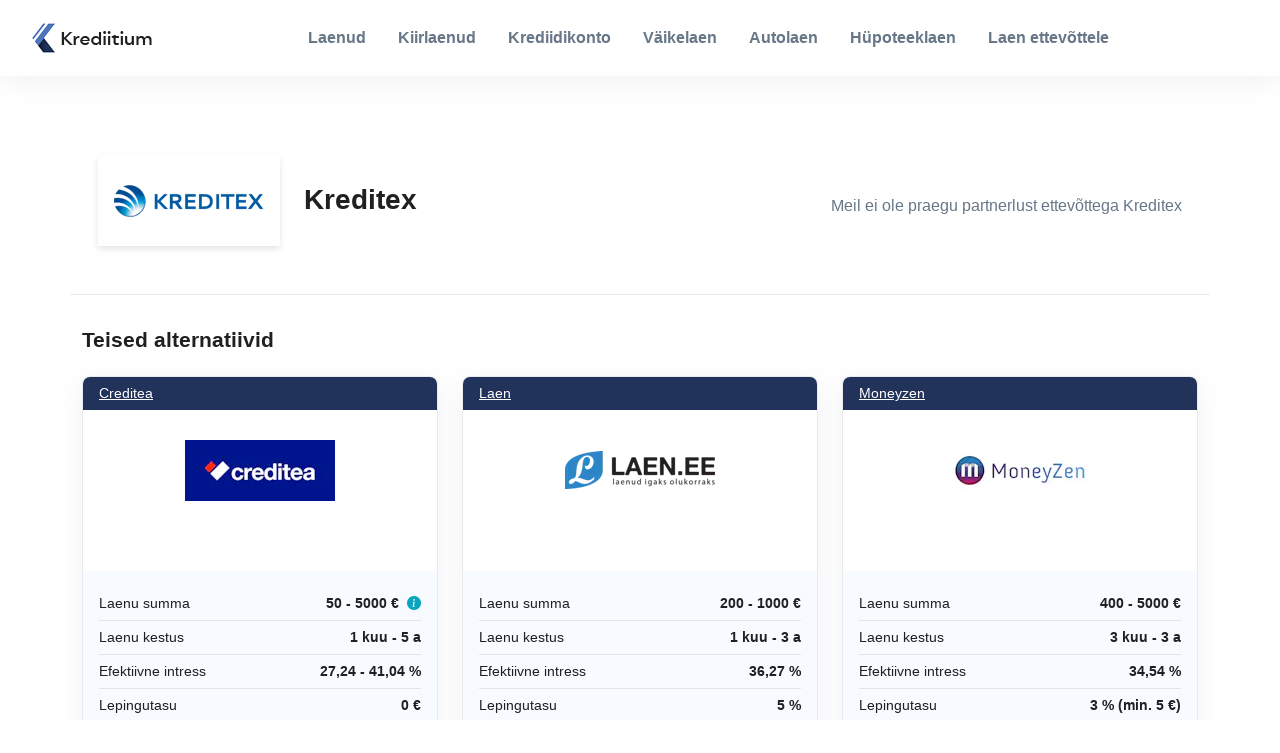

--- FILE ---
content_type: text/html; charset=utf-8
request_url: https://krediitium.ee/loans/kreditex/
body_size: 6716
content:
<!doctype html>
<html data-n-head-ssr lang="et" data-n-head="%7B%22lang%22:%7B%22ssr%22:%22et%22%7D%7D">
  <head>
    <title>Kreditex » Laena alates 300€ intressiga 14%| Krediitium.ee</title><meta data-n-head="ssr" charset="utf-8"><meta data-n-head="ssr" name="viewport" content="width=device-width,initial-scale=1"><meta data-n-head="ssr" data-hid="description" name="description" content="Kreditex pakub laenu nii eraklientidele kui ettevõtetele. Tagatisega laenud kuni 200 000€ tagasimakseperioodiga kuni 15 aastat."><link data-n-head="ssr" rel="shortcut icon" type="image/png" href="/logo/favicon.png"><link data-n-head="ssr" rel="canonical" href="https://krediitium.ee/loans/kreditex/"><link data-n-head="ssr" rel="alternate" href="https://krediitium.ee/loans/kreditex/" hreflang="et-ee"><script data-n-head="ssr" data-hid="gtm-script">window._gtm_init||(window._gtm_init=1,function(t,e,n,a,o){t[n]=1==t[n]||"yes"==e[n]||1==e[n]||1==e.msDoNotTrack||t[a]&&t[a][o]&&t[a][o]()?1:0}(window,navigator,"doNotTrack","external","msTrackingProtectionEnabled"),function(a,o,i,g,m){a[m]={},a._gtm_inject=function(t){var e,n;a.doNotTrack||a[m][t]||(a[m][t]=1,a[g]=a[g]||[],a[g].push({"gtm.start":(new Date).getTime(),event:"gtm.js"}),e=o.getElementsByTagName(i)[0],(n=o.createElement(i)).async=!0,n.src="https://www.googletagmanager.com/gtm.js?id="+t,e.parentNode.insertBefore(n,e))},a._gtm_inject("GTM-WBXKWGS")}(window,document,"script","dataLayer","_gtm_ids"))</script><link rel="preload" href="/_nuxt/0aacb59.js" as="script"><link rel="preload" href="/_nuxt/a634cf4.js" as="script"><link rel="preload" href="/_nuxt/css/368b030.css" as="style"><link rel="preload" href="/_nuxt/fdf78be.js" as="script"><link rel="preload" href="/_nuxt/css/1f628c1.css" as="style"><link rel="preload" href="/_nuxt/7268d95.js" as="script"><link rel="preload" href="/_nuxt/css/cc184a8.css" as="style"><link rel="preload" href="/_nuxt/a06f0b1.js" as="script"><link rel="preload" href="/_nuxt/207b834.js" as="script"><link rel="preload" href="/_nuxt/css/d1b12b5.css" as="style"><link rel="preload" href="/_nuxt/a4dc27b.js" as="script"><link rel="stylesheet" href="/_nuxt/css/368b030.css"><link rel="stylesheet" href="/_nuxt/css/1f628c1.css"><link rel="stylesheet" href="/_nuxt/css/cc184a8.css"><link rel="stylesheet" href="/_nuxt/css/d1b12b5.css"><link rel="preload" href="/_nuxt/static/1768960123/loans/kreditex/state.js" as="script"><link rel="preload" href="/_nuxt/static/1768960123/loans/kreditex/payload.js" as="script">
  </head>
  <body>
    <noscript data-n-head="ssr" data-hid="gtm-noscript" data-pbody="true"><iframe src="https://www.googletagmanager.com/ns.html?id=GTM-WBXKWGS&" height="0" width="0" style="display:none;visibility:hidden" title="gtm"></iframe></noscript><div data-server-rendered="true" id="__nuxt"><!----><div id="__layout"><div class="d-flex flex-column min-vh-100"><header id="header" class="shadow navbar navbar-expand-xl bg-white navbar-white sticky-top"><div class="mx-2 mx-md-5"><nav class="js-mega-menu navbar-nav-wrap"><a href="/" class="navbar-brand mb-1 nuxt-link-active"><img src="/logo/ee/logo-black.png" alt="Logo" class="navbar-brand-logo"></a> <button type="button" class="navbar-toggler"><i class="bi-list"></i></button> <div class="collapse navbar-collapse order-4 order-xl-2"><ul class="navbar-nav justify-content-center"><li class="nav-item"><a href="/laen/" class="nav-link fw-bold">
                                Laenud
                            </a></li><li class="nav-item"><a href="/kiirlaenud/" class="nav-link fw-bold">
                                Kiirlaenud
                            </a></li><li class="nav-item"><a href="/krediidikonto/" class="nav-link fw-bold">
                                Krediidikonto
                            </a></li><li class="nav-item"><a href="/vaikelaen/" class="nav-link fw-bold">
                                Väikelaen
                            </a></li><li class="nav-item"><a href="/autolaen/" class="nav-link fw-bold">
                                Autolaen
                            </a></li><li class="nav-item"><a href="/hupoteeklaen/" class="nav-link fw-bold">
                                Hüpoteeklaen
                            </a></li><li class="nav-item"><a href="/laen-ettevottele/" class="nav-link fw-bold">
                                Laen ettevõttele
                            </a></li></ul></div> <!----></nav></div></header> <div class="flex-1"><!----> <div class="container page-header"><div class="d-sm-flex content-space-t-1 content-space-t-lg-2 align-items-lg-center px-3 pb-3"><div class="flex-shrink-0 mb-2 mb-sm-0 me-0 me-md-4 shadow-sm p-3 text-center mb-4 mb-md-0"><img loading="lazy" src="https://images.prismic.io/kreditium/81e29ae5-25c6-4544-812a-5bc8d4b25ec0_kreditex.png?auto=compress,format&w=150" width="150" height="auto" alt="Kreditex"></div> <div class="flex-grow-1"><div class="row"><div class="col-md mb-3 mb-md-0 d-flex align-items-center"><h1 class="h2 mb-1">
                        Kreditex
                        <!----></h1></div> <div class="col-md-auto align-self-md-end"><div class="d-grid gap-2"><div>Meil ei ole praegu partnerlust ettevõttega Kreditex</div></div></div></div></div></div></div> <div class="container py-3 content-space-b-1 border-bottom"><div class="row"><h3>Teised alternatiivid</h3> <div class="col-12 col-md-6 col-lg-4 mb-5"><div class="card hover-translate-y-n10 hover-shadow-lg border"><div class="card-header py-1 ps-3 pe-2 bg-dark d-flex justify-content-between align-items-center flex-wrap"><a href="/loans/creditea/" class="text-white fs-6 text-decoration-underline me-auto">Creditea</a> <!----> <!----></div> <div class="card-body py-2 d-flex align-items-center justify-content-center" style="min-height:120px"><img loading="lazy" src="https://images.prismic.io/kreditium/1ece1e24-8a49-4b81-a60a-af35a4bdd814_Creditea.png?auto=compress,format&w=150" width="150" height="auto" alt="Creditea"></div> <span class="d-md-flex mb-2 py-1 fs-6 mx-3 mb-2 d-none">
      </span> <div class="card-body p-3 bg-light fs-6"><div class="d-flex align-items-baseline flex-wrap gap-2 justify-content-between text-dark py-1 border-bottom"><div class="font-weight-bold text-start">Laenu summa</div> <div class="flex-grow-1 text-end fw-bold"><span>50 - 5000 €</span> <div class="d-inline-block"><i class="bi bi-info-circle-fill text-info ms-1"></i></div></div></div> <div class="d-flex align-items-baseline flex-wrap gap-2 justify-content-between text-dark py-1 border-bottom"><div class="font-weight-bold text-start">Laenu kestus</div> <div class="flex-grow-1 text-end fw-bold"><span>1 kuu - 5 a</span> <!----></div></div> <div class="d-flex align-items-baseline flex-wrap gap-2 justify-content-between text-dark py-1 border-bottom"><div class="font-weight-bold text-start">Efektiivne intress</div> <div class="flex-grow-1 text-end fw-bold"><span>27,24 - 41,04 %</span> <!----></div></div> <div class="d-flex align-items-baseline flex-wrap gap-2 justify-content-between text-dark py-1 border-bottom"><div class="font-weight-bold text-start">Lepingutasu</div> <div class="flex-grow-1 text-end fw-bold"><span>0 €</span> <!----></div></div> <div class="d-flex align-items-baseline flex-wrap gap-2 justify-content-between text-dark py-1 border-bottom"><div class="font-weight-bold text-start">Minimaalne vanus</div> <div class="flex-grow-1 text-end fw-bold"><span>18 aastat</span> <!----></div></div></div> <div class="card-body px-0 py-0 border-0 overflow-hidden"><div class="row g-0"><div class="col order-2 order-md-1"><div class="cta-orange d-flex justify-content-center"><a href="/out/ZEoUaRIAACoAFZYh/?placement=list&position=1" target="_blank" rel="nofollow" class="col-12 btn py-3 text-white fw-bold">
    Avaldust täitma <i class="bi bi-chevron-double-right ms-2"></i></a></div> <!----></div> <div class="col order-1 order-md-2"><a href="/loans/creditea/" class="col-12 btn py-3 text-dark fw-bold">Loe rohkem</a></div></div></div> <div class="card-footer bg-white fs-6 fst-italic p-3"><div>
        Creditea krediidikonto (krediidiliin) krediidi kulukuse määr (KKM) on 27.24% aastas (maksimum KKM/max 45.93%) järgmistel näidistingimustel: 1000 € kreiidilimiidi kasutamisel fikseerimata aastaintressiga 24% on igakuiste maksete kogusumma 1135 € ja tagasimaksete summa 1135 €. Eeldusel, et krediidilimiit võetakse kasutusele kohe ja täies mahus ning makstakse tagasi 1 aasta jooksul 12 võrdse tagasimaksena. Tutvu tingimustega creditea.ee ja pea nõu asjatundjaga. Tagasimakseperiood vahemikus 3 kuni 60 kuud.
    </div> <!----></div></div></div><div class="col-12 col-md-6 col-lg-4 mb-5"><div class="card hover-translate-y-n10 hover-shadow-lg border"><div class="card-header py-1 ps-3 pe-2 bg-dark d-flex justify-content-between align-items-center flex-wrap"><a href="/loans/laen/" class="text-white fs-6 text-decoration-underline me-auto">Laen</a> <!----> <!----></div> <div class="card-body py-2 d-flex align-items-center justify-content-center" style="min-height:120px"><img loading="lazy" src="https://images.prismic.io/kreditium/9a45bf04-703a-42e6-8b79-d2b8ac3d2099_laen.ee.png?auto=compress,format&w=150" width="150" height="auto" alt="Laen.ee"></div> <span class="d-md-flex mb-2 py-1 fs-6 mx-3 mb-2 d-none">
      </span> <div class="card-body p-3 bg-light fs-6"><div class="d-flex align-items-baseline flex-wrap gap-2 justify-content-between text-dark py-1 border-bottom"><div class="font-weight-bold text-start">Laenu summa</div> <div class="flex-grow-1 text-end fw-bold"><span>200 - 1000 €</span> <!----></div></div> <div class="d-flex align-items-baseline flex-wrap gap-2 justify-content-between text-dark py-1 border-bottom"><div class="font-weight-bold text-start">Laenu kestus</div> <div class="flex-grow-1 text-end fw-bold"><span>1 kuu - 3 a</span> <!----></div></div> <div class="d-flex align-items-baseline flex-wrap gap-2 justify-content-between text-dark py-1 border-bottom"><div class="font-weight-bold text-start">Efektiivne intress</div> <div class="flex-grow-1 text-end fw-bold"><span>36,27 %</span> <!----></div></div> <div class="d-flex align-items-baseline flex-wrap gap-2 justify-content-between text-dark py-1 border-bottom"><div class="font-weight-bold text-start">Lepingutasu</div> <div class="flex-grow-1 text-end fw-bold"><span>5 %</span> <!----></div></div> <div class="d-flex align-items-baseline flex-wrap gap-2 justify-content-between text-dark py-1 border-bottom"><div class="font-weight-bold text-start">Minimaalne vanus</div> <div class="flex-grow-1 text-end fw-bold"><span>21 aastat</span> <!----></div></div></div> <div class="card-body px-0 py-0 border-0 overflow-hidden"><div class="row g-0"><div class="col order-2 order-md-1"><div class="cta-orange d-flex justify-content-center"><a href="/out/Y_XdThIAAC4AbqpF/?placement=list&position=2" target="_blank" rel="nofollow" class="col-12 btn py-3 text-white fw-bold">
    Avaldust täitma <i class="bi bi-chevron-double-right ms-2"></i></a></div> <!----></div> <div class="col order-1 order-md-2"><a href="/loans/laen/" class="col-12 btn py-3 text-dark fw-bold">Loe rohkem</a></div></div></div> <div class="card-footer bg-white fs-6 fst-italic p-3"><div>
        1000 € laenamisel tähtajaga 54 kuud, fikseeritud intressimäär 18 %, krediidi kulukuse määr 21,92 %, lepingutasu 0 €, igakuine konto haldustasu 1 €, tagasimaksete summa 1460,83 € ja tarbija poolt makstav kogusumma 1460,83 €. Tulenevalt laenusumma suurusest ja laenuperioodi pikkusest võib aastane maksimaalne intressi määr olla 18 % kuni 40,00 %. Tutvu tingimustega ja pea nõu asjatundjaga.
    </div> <!----></div></div></div><div class="col-12 col-md-6 col-lg-4 mb-5"><div class="card hover-translate-y-n10 hover-shadow-lg border"><div class="card-header py-1 ps-3 pe-2 bg-dark d-flex justify-content-between align-items-center flex-wrap"><a href="/loans/moneyzen/" class="text-white fs-6 text-decoration-underline me-auto">Moneyzen</a> <!----> <!----></div> <div class="card-body py-2 d-flex align-items-center justify-content-center" style="min-height:120px"><img loading="lazy" src="https://images.prismic.io/kreditium/bef825f4-83c3-4d14-9ddf-f63c569d460b_moneyzen.png?auto=compress,format&w=150" width="150" height="auto" alt="Moneyzen"></div> <span class="d-md-flex mb-2 py-1 fs-6 mx-3 mb-2 d-none">
      </span> <div class="card-body p-3 bg-light fs-6"><div class="d-flex align-items-baseline flex-wrap gap-2 justify-content-between text-dark py-1 border-bottom"><div class="font-weight-bold text-start">Laenu summa</div> <div class="flex-grow-1 text-end fw-bold"><span>400 - 5000 €</span> <!----></div></div> <div class="d-flex align-items-baseline flex-wrap gap-2 justify-content-between text-dark py-1 border-bottom"><div class="font-weight-bold text-start">Laenu kestus</div> <div class="flex-grow-1 text-end fw-bold"><span>3 kuu - 3 a</span> <!----></div></div> <div class="d-flex align-items-baseline flex-wrap gap-2 justify-content-between text-dark py-1 border-bottom"><div class="font-weight-bold text-start">Efektiivne intress</div> <div class="flex-grow-1 text-end fw-bold"><span>34,54 %</span> <!----></div></div> <div class="d-flex align-items-baseline flex-wrap gap-2 justify-content-between text-dark py-1 border-bottom"><div class="font-weight-bold text-start">Lepingutasu</div> <div class="flex-grow-1 text-end fw-bold"><span>3 % (min. 5 €)</span> <!----></div></div> <div class="d-flex align-items-baseline flex-wrap gap-2 justify-content-between text-dark py-1 border-bottom"><div class="font-weight-bold text-start">Minimaalne vanus</div> <div class="flex-grow-1 text-end fw-bold"><span>18 aastat</span> <!----></div></div></div> <div class="card-body px-0 py-0 border-0 overflow-hidden"><div class="row g-0"><div class="col order-2 order-md-1"><div class="cta-orange d-flex justify-content-center"><a href="/out/Y_XWMxIAACsAboo_/?placement=list&position=3" target="_blank" rel="nofollow" class="col-12 btn py-3 text-white fw-bold">
    Avaldust täitma <i class="bi bi-chevron-double-right ms-2"></i></a></div> <!----></div> <div class="col order-1 order-md-2"><a href="/loans/moneyzen/" class="col-12 btn py-3 text-dark fw-bold">Loe rohkem</a></div></div></div> <div class="card-footer bg-white fs-6 fst-italic p-3"><div>
        Laenates 1 000 eurot 2 aastaks fikseeritud aastase intressimääraga 20,16% ja kuumaksega 53,98 eurot on krediidi kulukuse määr 34,54%. Kogu laenuperioodi jooksul tagasi makstav summa on 1 330,52 eurot, millest 223,52 eurot moodustavad intressimaksed, 72,00 eurot laenu haldustasu, lepingutasu 30,00 eurot ja ZenFundi makse 5,00 eurot. Lepingutasu ning ZenFundi makse tuleb tasuda kohe pärast laenu väljamaksmist. Laen läheb kahe aasta jooksul maksma 330,52 eurot. Sulle pakutavad tingimused olenevad Sinu individuaalsest olukorrast. Tutvu kindlasti ka laenujuhise ja üldtingimustega ja küsi vajadusel nõu ka asjatundjalt.
    </div> <!----></div></div></div></div></div> <div class="container content-space-t-1 d-flex justify-content-center"><div class="w-100 w-lg-75"><div class="card mb-5"><div class="card-header border-bottom"><h6 class="card-title">Lehel navigeerimine</h6></div> <div class="card-body"><ul class="list-unstyled mb-0 fs-4"><!----> <li><a href="#pros">Plussid ja miinused</a></li> <li><a href="#requirements">Laenutingimused</a></li> <li><a href="#review">Arvustus</a></li> <!----> <li><a href="#openinghours">Avatud</a></li> <li><a href="#company">Ettevõtte andmed</a></li> <li><a href="#user-reviews">Användarrecensioner</a></li></ul></div></div> <!----> <div id="pros" class="info-box bg-light p-5 rounded"><h2>Eelised</h2> <ul><li>Soodne intress</li><li>Kiire väljamakse virtuaalkontole</li><li>Alates 18. eluaastast</li><li>Võimalik võtta maksepuhkust kuni 90 päeva</li></ul> <h2>Puudused</h2> <ul><li>Laenu ennetähtaengse tagastamise tasu on 5 € +maksimaalselt 1%</li><li>Teie pangakontole võtta aega kuni 1 tööpäev</li></ul></div> <div id="requirements" class="info-box bg-secondary text-light p-5 rounded"><h2 class="text-white">Nõuded ettevõttelt Kreditex laenu saamiseks</h2> <ul><li></li></ul> <!----></div> <div id="review" class="rich-text mb-4"><h2>Kreditex väikelaen ehk tagatiseta tarbimislaen</h2><p>Kreditex pakub <a href="/vaikelaen/" data-nuxt-link>väikelaenu</a> alates 300 eurot ja kuni 5000 euroni. Laenutaotleja võib kohati saada pankadega sarnase intressi, kuid see oleneb suuresti krediidiajaloost. Lihtsalt öeldes, mida parem krediidiajalugu, seda soodsam intress. Väikelaenu puhul ei ole tarvis tagatist ja terve laenutaotlusprotsess on võimalik läbida kodust lahkumata.</p><p>Laenusoovijail on võimalik saada laenu pankadega sarnase intressiga. Mida parem on krediidiajalugu, seda soodsam on intress. Sellise laenu jaoks ei ole vaja tagatist ja laenulepingu saab sõlmida kodust lahkumata. Puudub tüütu ootamine ja kõrged lepingutasud. Üldjuhul jõuab laen sinu isiklikule arvelduskontole juba järgmisel tööpäeval. Laenuperiood jääb 6 kuu ja 6 aasta vahele ning laenu on võimalik tagastada ka varem, kuid sel juhul lisandub lisatasu.</p><h3>Laen auto tagatisel Kreditex pankast</h3><p>Lisaks väikelaenule pakub Kreditex ka <a href="/autolaen/" data-nuxt-link>autolaenu</a>. Valik on nii laen auto tagatisel kui liising. Laenusumma jääb vahemikku 1000 kuni 60 000 eurot ning võib ulatuda kuni 100% auto turuväärtusest. Tagatiseks olev sõiduk peab olema Maanteeametis registreeritud sõiduauto, veoauto, mootorratas või veetranspordi vahend. Nagu väikelaenu puhul jääb laenu periood 6 kuu ja 6 aasta vahele. Autolaenu intress algab 1.6% kuus.</p><h3>Kreditex hüpoteeklaen – laen kinnisvara tagatisel</h3><p>Teiseks tagatisega laenuks, mida Kreditex pakub on <a href="/hupoteeklaen/" data-nuxt-link>hüpoteeklaen</a>, mille puhul küündivad laenusummad kuni 200 000 euroni. Samuti on ka laenuperiood pikem ning küünidib maksimaalselt 15-aastani. Soovi korral on võimalik kokkuleppel laenuandjaga ka laenuperiood pikendada. Hüpoteeklaenu tagatiseks sobivad nii korter, maja, suvila või maatükk üle terve Eesti. Laenuotstarve võib valida vastavalt isiklikule vajadusele.</p><h3>Ehituslaen</h3><p>Ehituslaen on pigem mõeldud ettevõtetele, kuid ka eraisikutel on võimalik saada laenu oma kinnisvara renoveerimiseks, remontimiseks või ehitamiseks. Enamasti on nii laenutingimused kui graafikud paindlikumad kui pankadel. Samuti on võimalik ka saada tasuta konsultatsiooni. Ehituslaen algab 10 000 eurost ja maksimaalseks saab laenata kuni 2 000 000 eurot. Laenuperioodiks on 6 -12 kuud.</p><h3>Laen ettevõttele</h3><p>Kreditex pakub ka <a href="/laen-ettevottele/" data-nuxt-link>laenu ettevõtetele</a>. Sul on võimalik valida väikelaenu, hüpoteeklaenu ja ehituslaenu vahel. Tingimused on sarnased eraisiku laenudele.</p><h3>Kuidas laenata?</h3><p>Selleks, et <a href="/laen/" data-nuxt-link>laenata raha</a> on vajalik esiteks registreerida ennast Kreditex portaalis. Peale seda on võimalik juba anda sisse laenutaotlus. Samaaegsel tuleb läbida isiku tuvastus, mida on võimalik teha lisades taotlusele enda dokumendi koopia. Laenates rohkem kui 15 000 eurot on vajalik vahetu isiku tuvastamine. Selleks tuleb minna, kas laenuandja kontorisse Tallinnas või kasutada Veriff teenust. Laenates vähem kui antud summa, siis saad laenata raha ilma <a href="/kiirlaenud/kodust-lahkumata/" data-nuxt-link>kodust lahkumata</a>. Peale positiivset otsust ja lepingu sõlmimist teostab Kreditex makse juba samal päeval, kuid raha jõudmine sinu kontole võib võtta kuni 1 tööpäev.</p><h3>Kreditex investeerijale</h3><p>Lisaks laenudele pakub Kreditex ka võimalust investeerimiseks. Konto avamine käib samamoodi nagu laenu taotlemise puhul. Investorina saad sa ise valida, millisesse laenu sa tahad investeerida ja kui suures summas. Põhimõtteliselt on tegemist <a href="/uhisrahastus/" data-nuxt-link>ühisrahastuse</a> ühe vormiga. See tähendab, et ühte laenu saavad investeerida mitu investorit. See tähendav, et investorina saad enda riske ise hajutada. Investeerida saab minimaalselt 10 euro kaupa. Kõikidele investeeringutele kehtib tagasiostugarantii 90% ulatuses.</p><h3>Kes saavad laenata?</h3><p>Laenu saamiseks peab eraisikust laenusaaja olema vähemalt 18-aastane Eesti kodanik või omama elamisluba Eestis. Samuti on vajalik stabiilne sissetulek või palk. Juriidilisest isikust laenusaaja peab olema registreeritud Eestis ning omama positiivset rahavoogu või näitama tuleviku potentsiaalset rahavoogu.</p><h3>Meie hinnang</h3><p>Kreditex poolt pakutavad laenud konkureerivad pankade poolt pakutavate pankadega nii intresside, kui muude tingimuste poolest. Kuid nende eeliseks on protsessi kiirus. Samuti on laenutaotlejal palju erinevaid valikuid – kas laenata väiksem summa ja lühemaks ajaks või kinnisvara tagatisel ja juba pikemaks ajaks. Samas tuleks olla tähelepanelik erinevate tasude suhtes, mida ettevõte võib võtta, kuid sellegipoolest soovitame me antud laenuandjat.</p></div> <!----> <!----> <div class="row my-5"><div class="col card"><div class="card-header"><h3 class="card-title">
                        Võrdlus
                    </h3></div> <div class="table-responsive"><table class="table table-nowrap card-body"><tbody><tr><th></th> <th><img loading="lazy" src="https://images.prismic.io/kreditium/81e29ae5-25c6-4544-812a-5bc8d4b25ec0_kreditex.png?auto=compress,format&w=100" width="100" height="auto" alt="Kreditex"></th><th><img loading="lazy" src="https://images.prismic.io/kreditium/bef825f4-83c3-4d14-9ddf-f63c569d460b_moneyzen.png?auto=compress,format&w=100" width="100" height="auto" alt="Moneyzen"></th><th><img loading="lazy" src="https://images.prismic.io/kreditium/06586657-35dc-44fd-9dad-bffb12924da2_bondora.png?auto=compress,format&w=100" width="100" height="auto" alt="Bondora"></th></tr> <tr><th class="fw-bold">Laenu summa</th> <td>
                500 - 10 000 €
                <!----></td><td>
                400 - 5000 €
                <!----></td><td>
                100 - 10 000 €
                <!----></td></tr> <tr><th class="fw-bold">Laenu kestus</th> <td>
                6 kuu - 5 a
                <!----></td><td>
                3 kuu - 3 a
                <!----></td><td>
                3 kuu - 5 a
                <!----></td></tr> <tr><th class="fw-bold">Efektiivne intress</th> <td>43,50 %</td><td>34,54 %</td><td>19,69 - 45,87 %</td></tr> <!----> <!----> <!----> <!----> <!----> <tr><th class="fw-bold">Lepingutasu</th> <td>200 €</td><td>3 % (min. 5 €)</td><td>6 %</td></tr> <tr><th class="fw-bold">Avaldust täitma</th> <td><!----></td><td><a href="/out/Y_XWMxIAACsAboo_/?placement=lender-comparisions-table" target="_blank" rel="nofollow" class="btn btn-sm btn-primary">
    Avaldust täitma <i class="bi bi-chevron-double-right ms-2"></i></a></td><td><a href="/out/Y_XVmhIAACsAboeJ/?placement=lender-comparisions-table" target="_blank" rel="nofollow" class="btn btn-sm btn-primary">
    Avaldust täitma <i class="bi bi-chevron-double-right ms-2"></i></a></td></tr></tbody></table></div></div></div> <div id="openinghours" class="card mb-5"><div class="card-header border-bottom"><h3 class="card-title">Avatud</h3></div> <div class="card-body"><div class="d-flex align-items-baseline flex-wrap gap-2 justify-content-between text-dark py-1 border-bottom"><div class="font-weight-bold text-start">esmaspäev</div> <div class="flex-grow-1 text-end fw-bold"><span>08:00 - 17:00</span> <!----></div></div> <div class="d-flex align-items-baseline flex-wrap gap-2 justify-content-between text-dark py-1 border-bottom"><div class="font-weight-bold text-start">teisipäev</div> <div class="flex-grow-1 text-end fw-bold"><span>08:00 - 17:00</span> <!----></div></div> <div class="d-flex align-items-baseline flex-wrap gap-2 justify-content-between text-dark py-1 border-bottom"><div class="font-weight-bold text-start">kolmapäev</div> <div class="flex-grow-1 text-end fw-bold"><span>08:00 - 17:00</span> <!----></div></div> <div class="d-flex align-items-baseline flex-wrap gap-2 justify-content-between text-dark py-1 border-bottom"><div class="font-weight-bold text-start">neljapäev</div> <div class="flex-grow-1 text-end fw-bold"><span>08:00 - 17:00</span> <!----></div></div> <div class="d-flex align-items-baseline flex-wrap gap-2 justify-content-between text-dark py-1 border-bottom"><div class="font-weight-bold text-start">reede</div> <div class="flex-grow-1 text-end fw-bold"><span>08:00 - 17:00</span> <!----></div></div> <div class="d-flex align-items-baseline flex-wrap gap-2 justify-content-between text-dark py-1 border-bottom"><div class="font-weight-bold text-start">laupäev</div> <div class="flex-grow-1 text-end fw-bold"><span>Suletud</span> <!----></div></div> <div class="d-flex align-items-baseline flex-wrap gap-2 justify-content-between text-dark py-1 border-bottom"><div class="font-weight-bold text-start">pühapäev</div> <div class="flex-grow-1 text-end fw-bold"><span>Suletud</span> <!----></div></div></div></div> <div id="company" class="card mb-5"><div class="card-header border-bottom"><h3 class="card-title">Ettevõtte andmed</h3></div> <div class="card-body"><div class="d-flex align-items-baseline flex-wrap gap-2 justify-content-between text-dark py-1 border-bottom"><div class="font-weight-bold text-start">Ettevõtte nimi</div> <div class="flex-grow-1 text-end fw-bold"><span>Kreditex</span> <!----></div></div> <div class="d-flex align-items-baseline flex-wrap gap-2 justify-content-between text-dark py-1 border-bottom"><div class="font-weight-bold text-start">Organisatsiooni number</div> <div class="flex-grow-1 text-end fw-bold"><span>12041659</span> <!----></div></div> <div class="d-flex align-items-baseline flex-wrap gap-2 justify-content-between text-dark py-1 border-bottom"><div class="font-weight-bold text-start">Aadress</div> <div class="flex-grow-1 text-end fw-bold"><span>Vambola 6<br>10114, 0,Tallinn, III korrus</span> <!----></div></div> <div class="d-flex align-items-baseline flex-wrap gap-2 justify-content-between text-dark py-1 border-bottom"><div class="font-weight-bold text-start">Telefon</div> <div class="flex-grow-1 text-end fw-bold"><span>+372 6 280 280</span> <!----></div></div> <div class="d-flex align-items-baseline flex-wrap gap-2 justify-content-between text-dark py-1 border-bottom"><div class="font-weight-bold text-start">E-mail</div> <div class="flex-grow-1 text-end fw-bold"><span>info@kreditex.ee</span> <!----></div></div></div> <!----> <!----></div> <div class="info-box bg-light p-5 rounded"><h5>Näidisintress</h5> <p class="mb-0">Väikelaenu näidis: 500 € laenamisel 6 kuuks fikseeritud intressimäär 16%, lepingutasu 20 €, igakuine tagasimakse 88,77 €, krediidi kulukuse määr 43,5%, väikelaenu tagasimaksete summa 532,62 € ja kogusumma 552,62 €. Arvutus on ligikaudne ning võib erineda Sulle pakutud tingimustest.</p></div></div></div> <div class="container content-space-1 d-flex justify-content-center"><div class="w-lg-75"><div id="user-reviews" class="d-flex flex-wrap flex-md-nowrap justify-content-between align-items-baseline"><div><h2 class="display-6 mb-0">
                    Kasutajate arvustused
                </h2> <p>
                    Kreditex kohta pole arvustusi
                </p></div> <button class="btn btn-sm btn-dark">
                Anna hinnang <i class="bi bi-star-half"></i></button></div>  <div class="container content-space-2 bg-soft-primary mt-3 my-md-9 rounded"><div class="mx-auto" style="max-width:35rem"><div class="card card-body px-3 px-md-5 py-5"><div class="text-center mb-5 mb-md-7"><h3 class="m-0 h2">
                            Mida arvate Kreditex kohta
                        </h3></div> <div class="row gx-3"><div class="col-sm-6"><div class="mb-3"><label for="name" class="form-label">Nimi</label> <input id="name" placeholder="(Sinu nimi)" required class="form-control"></div></div> <div class="col-sm-6"><div class="mb-3"><label for="email" class="form-label">E-mail</label> <input id="email" type="email" placeholder="(Sinu e-mail aadress)" required class="form-control"></div></div></div> <div class="mb-3"><label for="rate" class="form-label">Hinnang</label> <div class="rating text-warning fs-3 form-control"><span role="button" class="bi bi-star"></span><span role="button" class="bi bi-star"></span><span role="button" class="bi bi-star"></span><span role="button" class="bi bi-star"></span><span role="button" class="bi bi-star"></span></div></div> <div class="mb-3"><label for="review" class="form-label">Arvustus</label> <textarea id="review" placeholder="Sinu arvustus..." rows="4" required class="form-control"></textarea></div> <!----> <button class="w-100 btn btn-primary btn-lg">
                        Saada <i class="bi bi-send ms-2"></i></button></div></div></div></div></div> <!----> <div class="bg-light mt-5"><div class="text-center py-5"><a role="button" class="text-primary fs-3">
            Näita lehel navigeerimist <i class="bi bi-arrow-down-circle-fill ms-2"></i></a></div> <div class="container content-space-t-1" style="display:none"><div class="row content-space-t-1"><div class="col-lg-3 mb-5"><h6 class="fw-normal text-uppercase">Eralaen</h6> <ul class="list-unstyled"><li class="my-1"><a href="/autolaen/">Autolaenud</a></li><li class="my-1"><a href="/krediidikonto/">Krediidikonto</a></li><li class="my-1"><a href="/refinantseerimislaen/">Refinantseerimislaen</a></li><li class="my-1"><a href="/hupoteeklaen/">Hüpoteeklaen</a></li><li class="my-1"><a href="/uhisrahastus/">Ühisrahastus</a></li></ul></div><div class="col-lg-3 mb-5"><h6 class="fw-normal text-uppercase">Kiirlaen</h6> <ul class="list-unstyled"><li class="my-1"><a href="/kiirlaenud/">Kiirlaenud</a></li><li class="my-1"><a href="/sms-laen/">Sms laenud</a></li><li class="my-1"><a href="/laen/laen-maksehairega/">Laen maksehäirega</a></li><li class="my-1"><a href="/kiirlaenud/ilma-isiku-tuvastamiseta/">Kiirlaen ilma isiku tuvastamiseta</a></li><li class="my-1"><a href="/kiirlaenud/kodust-lahkumata/">Kiirlaen kodust lahkumata</a></li><li class="my-1"><a href="/kiirlaenud/kiirlaen-ilma-sissetulekuta/">Kiirlaen ilma sissetulekuta</a></li><li class="my-1"><a href="/laen/">Laenud kohe kätte</a></li><li class="my-1"><a href="/vaikelaen/">Väikelaenud</a></li></ul></div><div class="col-lg-3 mb-5"><h6 class="fw-normal text-uppercase">Vali laenusumma</h6> <ul class="list-unstyled"><li class="my-1"><a href="/laen-500/">Laen 500 eurot</a></li><li class="my-1"><a href="/laen-1000/">Laen 1000 eurot</a></li><li class="my-1"><a href="/laen-5000/">Laen 5000 eurot</a></li><li class="my-1"><a href="/laen-10000/">Laen 10000 eurot</a></li><li class="my-1"><a href="/laen-15000/">Laen 15000 eurot</a></li></ul></div></div></div></div></div> <footer class="bg-dark"><div class="container content-space-t-3 content-space-b-3"><div class="row mb-9"><div class="col-lg-3 mb-5 mb-lg-0"><a href="/" class="nuxt-link-active"><img src="/logo/ee/logo-white.png" alt="Logo" loading="lazy" class="brand"></a> <div class="mt-5 text-white"><b>Compary AB</b> <br>
                    556955-1004 <br>
                    Stora Badhusgatan 18 <br>
                    411 21 Göteborg <br>
                    Sverige
                </div> <!----></div> </div> <div class="row"><div class="col"><p class="text-white-70 small mb-0">© Krediitium 2018 - 2026. All rights reserved.</p></div></div> <div class="mt-5"><a href="https://www.minskaco2.se/crt/dispcust/c/5699/l/3" title="CO2Neutral" rel="nofollow noopener" target="_blank"><img src="/_nuxt/img/co-neutral-logo.65b95c1.png" alt="CO2Neutral logo" loading="lazy"></a></div></div> <div class="bg-secondary pt-3 text-light content-space-b-3"><div class="container"><ul class="list-inline d-flex justify-content-start justify-content-lg-center flex-wrap flex-lg-nowrap"><li class="text-center list-inline-item me-5"><a href="https://kreditium.se" target="_blank" class="text-dark"><img src="/flags/sv.png" width="30px" loading="lazy" class="me-2"> Kreditium.se</a></li><li class="text-center list-inline-item me-5"><a href="https://kredittium.no" target="_blank" class="text-dark"><img src="/flags/no.png" width="30px" loading="lazy" class="me-2"> Kredittium.no</a></li><li class="text-center list-inline-item me-5"><a href="https://kreditium.es" target="_blank" class="text-dark"><img src="/flags/es.png" width="30px" loading="lazy" class="me-2"> Kreditium.es</a></li><li class="text-center list-inline-item me-5"><a href="https://krediitium.ee" target="_blank" class="text-dark"><img src="/flags/ee.png" width="30px" loading="lazy" class="me-2"> Krediitium.ee</a></li><li class="text-center list-inline-item me-5"><a href="https://kreditium.dk" target="_blank" class="text-dark"><img src="/flags/dk.png" width="30px" loading="lazy" class="me-2"> Kreditium.dk</a></li></ul></div></div></footer> <!----></div></div></div><script defer src="/_nuxt/static/1768960123/loans/kreditex/state.js"></script><script src="/_nuxt/0aacb59.js" defer></script><script src="/_nuxt/a06f0b1.js" defer></script><script src="/_nuxt/207b834.js" defer></script><script src="/_nuxt/a4dc27b.js" defer></script><script src="/_nuxt/a634cf4.js" defer></script><script src="/_nuxt/fdf78be.js" defer></script><script src="/_nuxt/7268d95.js" defer></script>
  </body>
</html>


--- FILE ---
content_type: text/css; charset=utf-8
request_url: https://krediitium.ee/_nuxt/css/1f628c1.css
body_size: 17417
content:
@import url(https://cdn.jsdelivr.net/npm/bootstrap-icons@1.10.5/font/bootstrap-icons.css);
/*!
 * Bootstrap  v5.2.0 (https://getbootstrap.com/)
 * Copyright 2011-2022 The Bootstrap Authors
 * Copyright 2011-2022 Twitter, Inc.
 * Licensed under MIT (https://github.com/twbs/bootstrap/blob/main/LICENSE)
 */:root{--bs-blue:#377dff;--bs-indigo:#6610f2;--bs-purple:#6f42c1;--bs-pink:#d63384;--bs-red:#ed4c78;--bs-orange:#fd7e14;--bs-yellow:#f5ca99;--bs-green:#198754;--bs-teal:#00c9a7;--bs-cyan:#09a5be;--bs-black:#000;--bs-white:#fff;--bs-gray:#8c98a4;--bs-gray-dark:#71869d;--bs-gray-100:#f7faff;--bs-gray-200:#f8fafd;--bs-gray-300:#e7eaf3;--bs-gray-400:#bdc5d1;--bs-gray-500:#97a4af;--bs-gray-600:#8c98a4;--bs-gray-700:#677788;--bs-gray-800:#71869d;--bs-gray-900:#1e2022;--bs-primary:#377dff;--bs-secondary:#71869d;--bs-success:#00c9a7;--bs-info:#09a5be;--bs-warning:#f5ca99;--bs-danger:#ed4c78;--bs-light:#f7faff;--bs-dark:#21325b;--bs-primary-rgb:55,125,255;--bs-secondary-rgb:113,134,157;--bs-success-rgb:0,201,167;--bs-info-rgb:9,165,190;--bs-warning-rgb:245,202,153;--bs-danger-rgb:237,76,120;--bs-light-rgb:247,250,255;--bs-dark-rgb:33,50,91;--bs-white-rgb:255,255,255;--bs-black-rgb:0,0,0;--bs-body-color-rgb:103,119,136;--bs-body-bg-rgb:255,255,255;--bs-font-sans-serif:system-ui,-apple-system,"Segoe UI",Roboto,"Helvetica Neue","Noto Sans","Liberation Sans",Arial,sans-serif,"Apple Color Emoji","Segoe UI Emoji","Segoe UI Symbol","Noto Color Emoji";--bs-font-monospace:SFMono-Regular,Menlo,Monaco,Consolas,"Liberation Mono","Courier New",monospace;--bs-gradient:linear-gradient(180deg,hsla(0,0%,100%,0.15),hsla(0,0%,100%,0));--bs-body-font-family:Inter,sans-serif;--bs-body-font-size:1rem;--bs-body-font-weight:400;--bs-body-line-height:1.8;--bs-body-color:#677788;--bs-body-bg:#fff;--bs-border-width:0.0625rem;--bs-border-style:solid;--bs-border-color:rgba(33,50,91,0.1);--bs-border-color-translucent:rgba(0,0,0,0.175);--bs-border-radius:0.5rem;--bs-border-radius-sm:0.3125rem;--bs-border-radius-lg:0.75rem;--bs-border-radius-xl:1rem;--bs-border-radius-2xl:2rem;--bs-border-radius-pill:50rem;--bs-link-color:#377dff;--bs-link-hover-color:#1366ff;--bs-code-color:#d63384;--bs-highlight-bg:#fdf4eb}*,:after,:before{box-sizing:border-box}body{margin:0;font-family:var(--bs-body-font-family);font-size:var(--bs-body-font-size);font-weight:var(--bs-body-font-weight);line-height:var(--bs-body-line-height);color:var(--bs-body-color);text-align:var(--bs-body-text-align);background-color:var(--bs-body-bg);-webkit-text-size-adjust:100%;-webkit-tap-highlight-color:rgba(0,0,0,0)}.h1,.h2,.h3,.h4,.h5,.h6,h1,h2,h3,h4,h5,h6{margin-top:0;margin-bottom:1.5rem;font-weight:600;line-height:1.2;color:#1e2022}.h1,h1{font-size:calc(1.375rem + 1.5vw)}@media(min-width:1200px){.h1,h1{font-size:2.5rem}}.h2,h2{font-size:calc(1.3rem + .6vw)}@media(min-width:1200px){.h2,h2{font-size:1.75rem}}.h3,h3{font-size:calc(1.25625rem + .075vw)}@media(min-width:1200px){.h3,h3{font-size:1.3125rem}}.h4,h4{font-size:1.125rem}.h5,h5{font-size:1rem}.h6,h6{font-size:.875rem}p{margin-top:0;margin-bottom:1.5rem}address{margin-bottom:1rem;font-style:normal;line-height:inherit}ol,ul{padding-left:2rem;margin-top:0;margin-bottom:1rem}ol ol,ol ul,ul ol,ul ul{margin-bottom:0}blockquote{margin:0 0 1rem}b,strong{font-weight:bolder}.small,small{font-size:.875em}a{color:var(--bs-link-color)}a:hover{color:var(--bs-link-hover-color)}a:not([href]):not([class]),a:not([href]):not([class]):hover{color:inherit;text-decoration:none}figure{margin:0 0 1rem}img,svg{vertical-align:middle}table{caption-side:bottom;border-collapse:collapse}th{font-weight:400;text-align:inherit;text-align:-webkit-match-parent}tbody,td,th,thead,tr{border:0 solid;border-color:inherit}label{display:inline-block}button{border-radius:0}button:focus:not(:focus-visible){outline:0}button,input,select,textarea{margin:0;font-family:inherit;font-size:inherit;line-height:inherit}button,select{text-transform:none}[role=button]{cursor:pointer}select{word-wrap:normal}select:disabled{opacity:1}[list]:not([type=date]):not([type=datetime-local]):not([type=month]):not([type=week]):not([type=time])::-webkit-calendar-picker-indicator{display:none!important}[type=button],[type=submit],button{-webkit-appearance:button}[type=button]:not(:disabled),[type=submit]:not(:disabled),button:not(:disabled){cursor:pointer}textarea{resize:vertical}[type=search]{outline-offset:-2px;-webkit-appearance:textfield}[hidden]{display:none!important}.lead{font-size:calc(1.25625rem + .075vw);font-weight:400}@media(min-width:1200px){.lead{font-size:1.3125rem}}.display-1{font-size:calc(1.625rem + 4.5vw);font-weight:600;line-height:1.2}@media(min-width:1200px){.display-1{font-size:5rem}}.display-3{font-size:calc(1.525rem + 3.3vw);font-weight:600;line-height:1.2}@media(min-width:1200px){.display-3{font-size:4rem}}.display-4{font-size:calc(1.475rem + 2.7vw);font-weight:600;line-height:1.2}@media(min-width:1200px){.display-4{font-size:3.5rem}}.display-5{font-size:calc(1.425rem + 2.1vw);font-weight:600;line-height:1.2}@media(min-width:1200px){.display-5{font-size:3rem}}.display-6{font-size:calc(1.375rem + 1.5vw);font-weight:600;line-height:1.2}@media(min-width:1200px){.display-6{font-size:2.5rem}}.list-inline,.list-unstyled,.rich-text ol,.rich-text ul,.tooltip .tooltip-inner ol,.tooltip .tooltip-inner ul{padding-left:0;list-style:none}.list-inline-item{display:inline-block}.list-inline-item:not(:last-child){margin-right:.25rem}.blockquote{font-size:1.25rem}.blockquote,.blockquote>:last-child{margin-bottom:0}.figure{display:inline-block}.container,.container-fluid{--bs-gutter-x:1.5rem;--bs-gutter-y:0;width:100%;padding-right:calc(var(--bs-gutter-x)*0.5);padding-left:calc(var(--bs-gutter-x)*0.5);margin-right:auto;margin-left:auto}@media(min-width:576px){.container{max-width:540px}}@media(min-width:768px){.container{max-width:720px}}@media(min-width:992px){.container{max-width:960px}}@media(min-width:1200px){.container{max-width:1140px}}.row{--bs-gutter-x:1.5rem;--bs-gutter-y:0;display:flex;flex-wrap:wrap;margin-top:calc(var(--bs-gutter-y)*-1);margin-right:calc(var(--bs-gutter-x)*-0.5);margin-left:calc(var(--bs-gutter-x)*-0.5)}.row>*{flex-shrink:0;width:100%;max-width:100%;padding-right:calc(var(--bs-gutter-x)*0.5);padding-left:calc(var(--bs-gutter-x)*0.5);margin-top:var(--bs-gutter-y)}.col{flex:1 0 0%}.col-auto{flex:0 0 auto;width:auto}.col-3{flex:0 0 auto;width:25%}.col-4{flex:0 0 auto;width:33.33333333%}.col-6{flex:0 0 auto;width:50%}.col-12{flex:0 0 auto;width:100%}.offset-1{margin-left:8.33333333%}.offset-2{margin-left:16.66666667%}.g-0{--bs-gutter-x:0;--bs-gutter-y:0}.gy-2{--bs-gutter-y:0.5rem}.gx-3{--bs-gutter-x:1rem}.gy-3{--bs-gutter-y:1rem}.gy-4{--bs-gutter-y:1.5rem}.g-5{--bs-gutter-x:2rem}.g-5,.gy-5{--bs-gutter-y:2rem}@media(min-width:576px){.col-sm-4{flex:0 0 auto;width:33.33333333%}.col-sm-5{flex:0 0 auto;width:41.66666667%}.col-sm-6{flex:0 0 auto;width:50%}.col-sm-8{flex:0 0 auto;width:66.66666667%}}@media(min-width:768px){.col-md{flex:1 0 0%}.col-md-auto{flex:0 0 auto;width:auto}.col-md-3{flex:0 0 auto;width:25%}.col-md-4{flex:0 0 auto;width:33.33333333%}.col-md-5{flex:0 0 auto;width:41.66666667%}.col-md-6{flex:0 0 auto;width:50%}.col-md-7{flex:0 0 auto;width:58.33333333%}.col-md-8{flex:0 0 auto;width:66.66666667%}.gx-md-0{--bs-gutter-x:0}}@media(min-width:992px){.col-lg-3{flex:0 0 auto;width:25%}.col-lg-4{flex:0 0 auto;width:33.33333333%}.col-lg-5{flex:0 0 auto;width:41.66666667%}.col-lg-6{flex:0 0 auto;width:50%}.col-lg-7{flex:0 0 auto;width:58.33333333%}.col-lg-8{flex:0 0 auto;width:66.66666667%}.col-lg-9{flex:0 0 auto;width:75%}.col-lg-12{flex:0 0 auto;width:100%}}.table{--bs-table-color:var(--bs-body-color);--bs-table-bg:transparent;--bs-table-border-color:rgba(33,50,91,0.1);--bs-table-accent-bg:transparent;--bs-table-striped-color:var(--bs-body-color);--bs-table-striped-bg:#f7faff;--bs-table-active-color:var(--bs-body-color);--bs-table-active-bg:rgba(0,0,0,0.1);--bs-table-hover-color:var(--bs-body-color);--bs-table-hover-bg:rgba(231,234,243,0.4);width:100%;margin-bottom:1rem;color:var(--bs-table-color);vertical-align:top;border-color:var(--bs-table-border-color)}.table>:not(caption)>*>*{padding:.75rem;background-color:var(--bs-table-bg);border-bottom-width:.0625rem;box-shadow:inset 0 0 0 9999px var(--bs-table-accent-bg)}.table>tbody{vertical-align:inherit}.table>thead{vertical-align:bottom}.table-sm>:not(caption)>*>*{padding:.5rem}.table-borderless>:not(caption)>*>*{border-bottom-width:0}.table-borderless>:not(:first-child){border-top-width:0}.table-striped>tbody>tr:nth-of-type(odd)>*{--bs-table-accent-bg:var(--bs-table-striped-bg);color:var(--bs-table-striped-color)}.table-light{--bs-table-color:#000;--bs-table-bg:#f7faff;--bs-table-border-color:#dee1e6;--bs-table-striped-bg:#ebeef2;--bs-table-striped-color:#000;--bs-table-active-bg:#dee1e6;--bs-table-active-color:#000;--bs-table-hover-bg:#e4e7ec;--bs-table-hover-color:#000}.table-dark,.table-light{color:var(--bs-table-color);border-color:var(--bs-table-border-color)}.table-dark{--bs-table-color:#fff;--bs-table-bg:#21325b;--bs-table-border-color:#37476b;--bs-table-striped-bg:#2c3c63;--bs-table-striped-color:#fff;--bs-table-active-bg:#37476b;--bs-table-active-color:#fff;--bs-table-hover-bg:#324167;--bs-table-hover-color:#fff}.table-responsive{overflow-x:auto;-webkit-overflow-scrolling:touch}.form-label{margin-bottom:.5rem;font-size:.875rem;color:#1e2022}.form-text{margin-top:1rem;font-size:.875em;color:#8c98a4}.form-control{display:block;width:100%;padding:.6125rem 1rem;font-size:1rem;font-weight:400;line-height:1.5;color:#1e2022;background-color:#fff;background-clip:padding-box;border:.0625rem solid rgba(33,50,91,.1);appearance:none;border-radius:.3125rem;transition:border-color .15s ease-in-out,box-shadow .15s ease-in-out}@media(prefers-reduced-motion:reduce){.form-control{transition:none}}.form-control[type=file]{overflow:hidden}.form-control[type=file]:not(:disabled):not([readonly]){cursor:pointer}.form-control:focus{color:#1e2022;background-color:#fff;border-color:rgba(140,152,164,.25);outline:0;box-shadow:0 0 1rem 0 rgba(140,152,164,.25)}.form-control::-webkit-date-and-time-value{height:1.5em}.form-control::placeholder{color:#8c98a4;opacity:1}.form-control:disabled{background-color:#f8fafd;opacity:1}.form-control::file-selector-button{padding:.6125rem 1rem;margin:-.6125rem -1rem;margin-inline-end:1rem;color:#1e2022;background-color:#fff;pointer-events:none;border:0 solid;border-color:inherit;border-inline-end-width:.0625rem;border-radius:0;transition:all .2s ease-in-out}@media(prefers-reduced-motion:reduce){.form-control::file-selector-button{transition:none}}.form-control:hover:not(:disabled):not([readonly])::file-selector-button{background-color:#f2f2f2}.form-control-lg{min-height:calc(1.5em + 1.625rem);padding:.75rem 1rem;font-size:1rem;border-radius:.3125rem}.form-control-lg::file-selector-button{padding:.75rem 1rem;margin:-.75rem -1rem;margin-inline-end:1rem}textarea.form-control{min-height:calc(1.5em + 1.35rem)}textarea.form-control-lg{min-height:calc(1.5em + 1.625rem)}.form-select{display:block;width:100%;padding:.6125rem 3rem .6125rem 1rem;-moz-padding-start:calc(1rem - 3px);font-size:1rem;font-weight:400;line-height:1.5;color:#1e2022;background-color:#fff;background-image:url("data:image/svg+xml;charset=utf-8,%3Csvg xmlns='http://www.w3.org/2000/svg' viewBox='0 0 16 16'%3E%3Cpath fill='none' stroke='%2371869d' stroke-linecap='round' stroke-linejoin='round' stroke-width='2' d='M2 5l6 6 6-6'/%3E%3C/svg%3E");background-repeat:no-repeat;background-position:right 1rem center;background-size:16px 12px;border:.0625rem solid rgba(33,50,91,.1);border-radius:.3125rem;transition:border-color .15s ease-in-out,box-shadow .15s ease-in-out;appearance:none}@media(prefers-reduced-motion:reduce){.form-select{transition:none}}.form-select:focus{border-color:rgba(140,152,164,.25);outline:0;box-shadow:0 0 1rem 0 rgba(140,152,164,.25)}.form-select:disabled{background-color:#f8fafd}.form-select:-moz-focusring{color:transparent;text-shadow:0 0 0 #1e2022}.form-check{display:block;min-height:1.8rem;padding-left:1.5em;margin-bottom:.125rem}.form-check .form-check-input{float:left;margin-left:-1.5em}.form-check-input{width:1em;height:1em;margin-top:.4em;vertical-align:top;background-color:#fff;background-repeat:no-repeat;background-position:50%;background-size:contain;border:1px solid rgba(33,50,91,.1);appearance:none;print-color-adjust:exact}.form-check-input[type=checkbox]{border-radius:.25em}.form-check-input:active{filter:100%}.form-check-input:focus{border-color:rgba(140,152,164,.25);outline:0;box-shadow:0 0 1rem 0 rgba(140,152,164,.25)}.form-check-input:checked{border-color:#377dff}.form-check-input:checked[type=checkbox]{background-image:url("data:image/svg+xml;charset=utf-8,%3Csvg xmlns='http://www.w3.org/2000/svg' viewBox='0 0 20 20'%3E%3Cpath fill='none' stroke='%23fff' stroke-linecap='round' stroke-linejoin='round' stroke-width='3' d='M6 10l3 3 6-6'/%3E%3C/svg%3E")}.form-check-input[type=checkbox]:indeterminate{background-color:#377dff;border-color:#377dff;background-image:url("data:image/svg+xml;charset=utf-8,%3Csvg xmlns='http://www.w3.org/2000/svg' viewBox='0 0 20 20'%3E%3Cpath fill='none' stroke='%23fff' stroke-linecap='round' stroke-linejoin='round' stroke-width='3' d='M6 10h8'/%3E%3C/svg%3E")}.form-check-input:disabled{pointer-events:none;filter:none;opacity:.5}.form-check-input:disabled~.form-check-label,.form-check-input[disabled]~.form-check-label{cursor:default;opacity:.5}.form-check-label{color:#677788}.form-switch{padding-left:2.5em}.form-switch .form-check-input{width:2em;margin-left:-2.5em;background-image:url("data:image/svg+xml;charset=utf-8,%3Csvg xmlns='http://www.w3.org/2000/svg' viewBox='-4 -4 8 8'%3E%3Ccircle r='3' fill='%23fff'/%3E%3C/svg%3E");background-position:0;border-radius:2em;transition:background-position .15s ease-in-out}@media(prefers-reduced-motion:reduce){.form-switch .form-check-input{transition:none}}.form-switch .form-check-input:checked,.form-switch .form-check-input:focus{background-image:url("data:image/svg+xml;charset=utf-8,%3Csvg xmlns='http://www.w3.org/2000/svg' viewBox='-4 -4 8 8'%3E%3Ccircle r='3' fill='%23fff'/%3E%3C/svg%3E")}.form-switch .form-check-input:checked{background-position:100%}.rich-text .btn-check:disabled+.button-danger,.rich-text .btn-check:disabled+.button-primary,.rich-text .btn-check:disabled+.button-success,.rich-text .btn-check[disabled]+.button-danger,.rich-text .btn-check[disabled]+.button-primary,.rich-text .btn-check[disabled]+.button-success,.tooltip .tooltip-inner .btn-check:disabled+.button-danger,.tooltip .tooltip-inner .btn-check:disabled+.button-primary,.tooltip .tooltip-inner .btn-check:disabled+.button-success,.tooltip .tooltip-inner .btn-check[disabled]+.button-danger,.tooltip .tooltip-inner .btn-check[disabled]+.button-primary,.tooltip .tooltip-inner .btn-check[disabled]+.button-success{pointer-events:none;filter:none;opacity:.65}.form-range{width:100%;height:1rem;padding:0;background-color:transparent;appearance:none}.form-range:focus{outline:0}.form-range:focus::-webkit-slider-thumb{box-shadow:0 0 0 1px #fff,0 0 1rem 0 rgba(140,152,164,.25)}.form-range:focus::-moz-range-thumb{box-shadow:0 0 0 1px #fff,0 0 1rem 0 rgba(140,152,164,.25)}.form-range::-moz-focus-outer{border:0}.form-range::-webkit-slider-thumb{width:1rem;height:1rem;margin-top:-.25rem;background-color:#377dff;border:0;border-radius:1rem;transition:background-color .15s ease-in-out,border-color .15s ease-in-out,box-shadow .15s ease-in-out;appearance:none}@media(prefers-reduced-motion:reduce){.form-range::-webkit-slider-thumb{transition:none}}.form-range::-webkit-slider-thumb:active{background-color:#c3d8ff}.form-range::-webkit-slider-runnable-track{width:100%;height:.5rem;color:transparent;cursor:pointer;background-color:#e7eaf3;border-color:transparent;border-radius:1rem}.form-range::-moz-range-thumb{width:1rem;height:1rem;background-color:#377dff;border:0;border-radius:1rem;transition:background-color .15s ease-in-out,border-color .15s ease-in-out,box-shadow .15s ease-in-out;appearance:none}@media(prefers-reduced-motion:reduce){.form-range::-moz-range-thumb{transition:none}}.form-range::-moz-range-thumb:active{background-color:#c3d8ff}.form-range::-moz-range-track{width:100%;height:.5rem;color:transparent;cursor:pointer;background-color:#e7eaf3;border-color:transparent;border-radius:1rem}.form-range:disabled{pointer-events:none}.form-range:disabled::-webkit-slider-thumb{background-color:#97a4af}.form-range:disabled::-moz-range-thumb{background-color:#97a4af}.form-floating{position:relative}.form-floating>.form-control,.form-floating>.form-select{height:3.625rem;line-height:1.25}.form-floating>label{position:absolute;top:0;left:0;width:100%;height:100%;padding:1rem;overflow:hidden;text-overflow:ellipsis;white-space:nowrap;pointer-events:none;border:.0625rem solid transparent;transform-origin:0 0;transition:opacity .1s ease-in-out,transform .1s ease-in-out}@media(prefers-reduced-motion:reduce){.form-floating>label{transition:none}}.form-floating>.form-control{padding:1rem}.form-floating>.form-control::placeholder{color:transparent}.form-floating>.form-control:focus,.form-floating>.form-control:not(:placeholder-shown){padding-top:1.625rem;padding-bottom:.625rem}.form-floating>.form-control:-webkit-autofill{padding-top:1.625rem;padding-bottom:.625rem}.form-floating>.form-select{padding-top:1.625rem;padding-bottom:.625rem}.form-floating>.form-control:focus~label,.form-floating>.form-control:not(:placeholder-shown)~label,.form-floating>.form-select~label{opacity:.65;transform:scale(.85) translateY(-.5rem) translateX(.15rem)}.form-floating>.form-control:-webkit-autofill~label{opacity:.65;transform:scale(.85) translateY(-.5rem) translateX(.15rem)}.rich-text .input-group .button-danger,.rich-text .input-group .button-primary,.rich-text .input-group .button-success,.tooltip .tooltip-inner .input-group .button-danger,.tooltip .tooltip-inner .input-group .button-primary,.tooltip .tooltip-inner .input-group .button-success{position:relative;z-index:2}.rich-text .input-group .button-danger:focus,.rich-text .input-group .button-primary:focus,.rich-text .input-group .button-success:focus,.tooltip .tooltip-inner .input-group .button-danger:focus,.tooltip .tooltip-inner .input-group .button-primary:focus,.tooltip .tooltip-inner .input-group .button-success:focus{z-index:3}.rich-text .input-group-lg>.button-danger,.rich-text .input-group-lg>.button-primary,.rich-text .input-group-lg>.button-success,.tooltip .tooltip-inner .input-group-lg>.button-danger,.tooltip .tooltip-inner .input-group-lg>.button-primary,.tooltip .tooltip-inner .input-group-lg>.button-success{padding:.75rem 1rem;font-size:1rem;border-radius:.3125rem}.rich-text .input-group-sm>.button-danger,.rich-text .input-group-sm>.button-primary,.rich-text .input-group-sm>.button-success,.tooltip .tooltip-inner .input-group-sm>.button-danger,.tooltip .tooltip-inner .input-group-sm>.button-primary,.tooltip .tooltip-inner .input-group-sm>.button-success{padding:.5rem 1rem;font-size:.875rem;border-radius:.3125rem}.valid-tooltip{background-color:#00c9a7}.invalid-tooltip,.valid-tooltip{position:absolute;top:100%;z-index:5;display:none;max-width:100%;padding:.25rem .5rem;margin-top:.1rem;font-size:.875rem;color:#fff;border-radius:.5rem}.invalid-tooltip{background-color:#ed4c78}.btn,.rich-text .button-danger,.rich-text .button-primary,.rich-text .button-success,.tooltip .tooltip-inner .button-danger,.tooltip .tooltip-inner .button-primary,.tooltip .tooltip-inner .button-success{--bs-btn-padding-x:1rem;--bs-btn-padding-y:0.6125rem;--bs-btn-font-size:1rem;--bs-btn-font-weight:400;--bs-btn-line-height:1.8;--bs-btn-color:#677788;--bs-btn-bg:transparent;--bs-btn-border-width:0.0625rem;--bs-btn-border-color:transparent;--bs-btn-border-radius:0.3125rem;--bs-btn-box-shadow:inset 0 1px 0 hsla(0,0%,100%,0.15),0 1px 1px rgba(0,0,0,0.075);--bs-btn-disabled-opacity:0.65;--bs-btn-focus-box-shadow:0 0 0 0 rgba(var(--bs-btn-focus-shadow-rgb),.5);display:inline-block;padding:var(--bs-btn-padding-y) var(--bs-btn-padding-x);font-family:var(--bs-btn-font-family);font-size:var(--bs-btn-font-size);font-weight:var(--bs-btn-font-weight);line-height:var(--bs-btn-line-height);color:var(--bs-btn-color);text-align:center;vertical-align:middle;cursor:pointer;user-select:none;border:var(--bs-btn-border-width) solid var(--bs-btn-border-color);border-radius:var(--bs-btn-border-radius);background-color:var(--bs-btn-bg);transition:all .2s ease-in-out}@media(prefers-reduced-motion:reduce){.btn,.rich-text .button-danger,.rich-text .button-primary,.rich-text .button-success,.tooltip .tooltip-inner .button-danger,.tooltip .tooltip-inner .button-primary,.tooltip .tooltip-inner .button-success{transition:none}}.btn:hover,.rich-text .button-danger:hover,.rich-text .button-primary:hover,.rich-text .button-success:hover,.tooltip .tooltip-inner .button-danger:hover,.tooltip .tooltip-inner .button-primary:hover,.tooltip .tooltip-inner .button-success:hover{color:var(--bs-btn-hover-color);background-color:var(--bs-btn-hover-bg);border-color:var(--bs-btn-hover-border-color)}.btn:focus,.rich-text .btn-check:focus+.button-danger,.rich-text .btn-check:focus+.button-primary,.rich-text .btn-check:focus+.button-success,.rich-text .button-danger:focus,.rich-text .button-primary:focus,.rich-text .button-success:focus,.tooltip .tooltip-inner .btn-check:focus+.button-danger,.tooltip .tooltip-inner .btn-check:focus+.button-primary,.tooltip .tooltip-inner .btn-check:focus+.button-success,.tooltip .tooltip-inner .button-danger:focus,.tooltip .tooltip-inner .button-primary:focus,.tooltip .tooltip-inner .button-success:focus{color:var(--bs-btn-hover-color);background-color:var(--bs-btn-hover-bg);border-color:var(--bs-btn-hover-border-color);outline:0;box-shadow:var(--bs-btn-focus-box-shadow)}.btn.show,.btn:active,.rich-text .active.button-danger,.rich-text .active.button-primary,.rich-text .active.button-success,.rich-text .btn-check:active+.button-danger,.rich-text .btn-check:active+.button-primary,.rich-text .btn-check:active+.button-success,.rich-text .btn-check:checked+.button-danger,.rich-text .btn-check:checked+.button-primary,.rich-text .btn-check:checked+.button-success,.rich-text .button-danger:active,.rich-text .button-primary:active,.rich-text .button-success:active,.rich-text .show.button-danger,.rich-text .show.button-primary,.rich-text .show.button-success,.tooltip .tooltip-inner .active.button-danger,.tooltip .tooltip-inner .active.button-primary,.tooltip .tooltip-inner .active.button-success,.tooltip .tooltip-inner .btn-check:active+.button-danger,.tooltip .tooltip-inner .btn-check:active+.button-primary,.tooltip .tooltip-inner .btn-check:active+.button-success,.tooltip .tooltip-inner .btn-check:checked+.button-danger,.tooltip .tooltip-inner .btn-check:checked+.button-primary,.tooltip .tooltip-inner .btn-check:checked+.button-success,.tooltip .tooltip-inner .button-danger:active,.tooltip .tooltip-inner .button-primary:active,.tooltip .tooltip-inner .button-success:active,.tooltip .tooltip-inner .show.button-danger,.tooltip .tooltip-inner .show.button-primary,.tooltip .tooltip-inner .show.button-success{color:var(--bs-btn-active-color);background-color:var(--bs-btn-active-bg);border-color:var(--bs-btn-active-border-color)}.btn.show:focus,.btn:active:focus,.rich-text .active.button-danger:focus,.rich-text .active.button-primary:focus,.rich-text .active.button-success:focus,.rich-text .btn-check:active+.button-danger:focus,.rich-text .btn-check:active+.button-primary:focus,.rich-text .btn-check:active+.button-success:focus,.rich-text .btn-check:checked+.button-danger:focus,.rich-text .btn-check:checked+.button-primary:focus,.rich-text .btn-check:checked+.button-success:focus,.rich-text .button-danger:active:focus,.rich-text .button-primary:active:focus,.rich-text .button-success:active:focus,.rich-text .show.button-danger:focus,.rich-text .show.button-primary:focus,.rich-text .show.button-success:focus,.tooltip .tooltip-inner .active.button-danger:focus,.tooltip .tooltip-inner .active.button-primary:focus,.tooltip .tooltip-inner .active.button-success:focus,.tooltip .tooltip-inner .btn-check:active+.button-danger:focus,.tooltip .tooltip-inner .btn-check:active+.button-primary:focus,.tooltip .tooltip-inner .btn-check:active+.button-success:focus,.tooltip .tooltip-inner .btn-check:checked+.button-danger:focus,.tooltip .tooltip-inner .btn-check:checked+.button-primary:focus,.tooltip .tooltip-inner .btn-check:checked+.button-success:focus,.tooltip .tooltip-inner .button-danger:active:focus,.tooltip .tooltip-inner .button-primary:active:focus,.tooltip .tooltip-inner .button-success:active:focus,.tooltip .tooltip-inner .show.button-danger:focus,.tooltip .tooltip-inner .show.button-primary:focus,.tooltip .tooltip-inner .show.button-success:focus{box-shadow:var(--bs-btn-focus-box-shadow)}.btn.disabled,.btn:disabled,.rich-text .button-danger:disabled,.rich-text .button-primary:disabled,.rich-text .button-success:disabled,.rich-text .disabled.button-danger,.rich-text .disabled.button-primary,.rich-text .disabled.button-success,.rich-text fieldset:disabled .button-danger,.rich-text fieldset:disabled .button-primary,.rich-text fieldset:disabled .button-success,.tooltip .tooltip-inner .button-danger:disabled,.tooltip .tooltip-inner .button-primary:disabled,.tooltip .tooltip-inner .button-success:disabled,.tooltip .tooltip-inner .disabled.button-danger,.tooltip .tooltip-inner .disabled.button-primary,.tooltip .tooltip-inner .disabled.button-success,.tooltip .tooltip-inner fieldset:disabled .button-danger,.tooltip .tooltip-inner fieldset:disabled .button-primary,.tooltip .tooltip-inner fieldset:disabled .button-success{color:var(--bs-btn-disabled-color);pointer-events:none;background-color:var(--bs-btn-disabled-bg);border-color:var(--bs-btn-disabled-border-color);opacity:var(--bs-btn-disabled-opacity)}.btn-primary,.rich-text .button-primary,.tooltip .tooltip-inner .button-primary{--bs-btn-color:#fff;--bs-btn-bg:#377dff;--bs-btn-border-color:#377dff;--bs-btn-hover-color:#fff;--bs-btn-hover-bg:#2f6ad9;--bs-btn-hover-border-color:#2c64cc;--bs-btn-focus-shadow-rgb:85,145,255;--bs-btn-active-color:#fff;--bs-btn-active-bg:#2c64cc;--bs-btn-active-border-color:#295ebf;--bs-btn-active-shadow:inset 0 3px 5px rgba(0,0,0,0.125);--bs-btn-disabled-color:#fff;--bs-btn-disabled-bg:#377dff;--bs-btn-disabled-border-color:#377dff}.btn-secondary{--bs-btn-color:#fff;--bs-btn-bg:#71869d;--bs-btn-border-color:#71869d;--bs-btn-hover-color:#fff;--bs-btn-hover-bg:#607285;--bs-btn-hover-border-color:#5a6b7e;--bs-btn-focus-shadow-rgb:134,152,172;--bs-btn-active-color:#fff;--bs-btn-active-bg:#5a6b7e;--bs-btn-active-border-color:#556576;--bs-btn-active-shadow:inset 0 3px 5px rgba(0,0,0,0.125);--bs-btn-disabled-color:#fff;--bs-btn-disabled-bg:#71869d;--bs-btn-disabled-border-color:#71869d}.rich-text .button-success,.tooltip .tooltip-inner .button-success{--bs-btn-color:#fff;--bs-btn-bg:#00c9a7;--bs-btn-border-color:#00c9a7;--bs-btn-hover-color:#fff;--bs-btn-hover-bg:#00ab8e;--bs-btn-hover-border-color:#00a186;--bs-btn-focus-shadow-rgb:38,209,180;--bs-btn-active-color:#fff;--bs-btn-active-bg:#00a186;--bs-btn-active-border-color:#00977d;--bs-btn-active-shadow:inset 0 3px 5px rgba(0,0,0,0.125);--bs-btn-disabled-color:#fff;--bs-btn-disabled-bg:#00c9a7;--bs-btn-disabled-border-color:#00c9a7}.btn-info{--bs-btn-color:#fff;--bs-btn-bg:#09a5be;--bs-btn-border-color:#09a5be;--bs-btn-hover-color:#fff;--bs-btn-hover-bg:#088ca2;--bs-btn-hover-border-color:#078498;--bs-btn-focus-shadow-rgb:46,179,200;--bs-btn-active-color:#fff;--bs-btn-active-bg:#078498;--bs-btn-active-border-color:#077c8f;--bs-btn-active-shadow:inset 0 3px 5px rgba(0,0,0,0.125);--bs-btn-disabled-color:#fff;--bs-btn-disabled-bg:#09a5be;--bs-btn-disabled-border-color:#09a5be}.rich-text .button-danger,.tooltip .tooltip-inner .button-danger{--bs-btn-color:#fff;--bs-btn-bg:#ed4c78;--bs-btn-border-color:#ed4c78;--bs-btn-hover-color:#fff;--bs-btn-hover-bg:#c94166;--bs-btn-hover-border-color:#be3d60;--bs-btn-focus-shadow-rgb:240,103,140;--bs-btn-active-color:#fff;--bs-btn-active-bg:#be3d60;--bs-btn-active-border-color:#b2395a;--bs-btn-active-shadow:inset 0 3px 5px rgba(0,0,0,0.125);--bs-btn-disabled-color:#fff;--bs-btn-disabled-bg:#ed4c78;--bs-btn-disabled-border-color:#ed4c78}.btn-light{--bs-btn-color:#000;--bs-btn-bg:#f7faff;--bs-btn-border-color:#f7faff;--bs-btn-hover-color:#000;--bs-btn-hover-bg:#d2d5d9;--bs-btn-hover-border-color:#c6c8cc;--bs-btn-focus-shadow-rgb:210,213,217;--bs-btn-active-color:#000;--bs-btn-active-bg:#c6c8cc;--bs-btn-active-border-color:#b9bcbf;--bs-btn-active-shadow:inset 0 3px 5px rgba(0,0,0,0.125);--bs-btn-disabled-color:#000;--bs-btn-disabled-bg:#f7faff;--bs-btn-disabled-border-color:#f7faff}.btn-dark{--bs-btn-color:#fff;--bs-btn-bg:#21325b;--bs-btn-border-color:#21325b;--bs-btn-hover-color:#fff;--bs-btn-hover-bg:#425174;--bs-btn-hover-border-color:#37476b;--bs-btn-focus-shadow-rgb:66,81,116;--bs-btn-active-color:#fff;--bs-btn-active-bg:#4d5b7c;--bs-btn-active-border-color:#37476b;--bs-btn-active-shadow:inset 0 3px 5px rgba(0,0,0,0.125);--bs-btn-disabled-color:#fff;--bs-btn-disabled-bg:#21325b;--bs-btn-disabled-border-color:#21325b}.btn-outline-primary{--bs-btn-color:#377dff;--bs-btn-border-color:#377dff;--bs-btn-hover-color:#fff;--bs-btn-hover-bg:#377dff;--bs-btn-hover-border-color:#377dff;--bs-btn-focus-shadow-rgb:55,125,255;--bs-btn-active-color:#fff;--bs-btn-active-bg:#377dff;--bs-btn-active-border-color:#377dff;--bs-btn-active-shadow:inset 0 3px 5px rgba(0,0,0,0.125);--bs-btn-disabled-color:#377dff;--bs-btn-disabled-bg:transparent;--bs-btn-disabled-border-color:#377dff;--bs-gradient:none}.btn-lg,.rich-text .btn-group-lg>.button-danger,.rich-text .btn-group-lg>.button-primary,.rich-text .btn-group-lg>.button-success,.tooltip .tooltip-inner .btn-group-lg>.button-danger,.tooltip .tooltip-inner .btn-group-lg>.button-primary,.tooltip .tooltip-inner .btn-group-lg>.button-success{--bs-btn-padding-y:0.75rem;--bs-btn-padding-x:1rem;--bs-btn-font-size:1rem;--bs-btn-border-radius:0.3125rem}.btn-sm,.rich-text .btn-group-sm>.button-danger,.rich-text .btn-group-sm>.button-primary,.rich-text .btn-group-sm>.button-success,.tooltip .tooltip-inner .btn-group-sm>.button-danger,.tooltip .tooltip-inner .btn-group-sm>.button-primary,.tooltip .tooltip-inner .btn-group-sm>.button-success{--bs-btn-padding-y:0.5rem;--bs-btn-padding-x:1rem;--bs-btn-font-size:0.875rem;--bs-btn-border-radius:0.3125rem}.fade{transition:opacity .15s linear}@media(prefers-reduced-motion:reduce){.fade{transition:none}}.fade:not(.show){opacity:0}.collapse:not(.show){display:none}.dropdown{position:relative}.dropdown-toggle{white-space:nowrap}.dropdown-menu{--bs-dropdown-min-width:10rem;--bs-dropdown-padding-x:0.5rem;--bs-dropdown-padding-y:0.5rem;--bs-dropdown-spacer:0.625rem;--bs-dropdown-font-size:1rem;--bs-dropdown-color:#677788;--bs-dropdown-bg:#fff;--bs-dropdown-border-color:var(--bs-border-color-translucent);--bs-dropdown-border-radius:0.5rem;--bs-dropdown-border-width:0;--bs-dropdown-inner-border-radius:0.5rem;--bs-dropdown-divider-bg:#e7eaf3;--bs-dropdown-divider-margin-y:0.5rem;--bs-dropdown-box-shadow:0 0.75rem 1rem rgba(189,197,209,0.3);--bs-dropdown-link-color:#1e2022;--bs-dropdown-link-hover-color:#1b1d1f;--bs-dropdown-link-hover-bg:rgba(189,197,209,0.2);--bs-dropdown-link-active-color:#1e2022;--bs-dropdown-link-active-bg:rgba(189,197,209,0.2);--bs-dropdown-link-disabled-color:#97a4af;--bs-dropdown-item-padding-x:1rem;--bs-dropdown-item-padding-y:0.5rem;--bs-dropdown-header-color:#8c98a4;--bs-dropdown-header-padding-x:1rem;--bs-dropdown-header-padding-y:0.5rem;position:absolute;z-index:1000;display:none;min-width:var(--bs-dropdown-min-width);padding:var(--bs-dropdown-padding-y) var(--bs-dropdown-padding-x);margin:0;font-size:var(--bs-dropdown-font-size);color:var(--bs-dropdown-color);text-align:left;list-style:none;background-color:var(--bs-dropdown-bg);background-clip:padding-box;border:var(--bs-dropdown-border-width) solid var(--bs-dropdown-border-color);border-radius:var(--bs-dropdown-border-radius)}.dropdown-item{display:block;width:100%;padding:var(--bs-dropdown-item-padding-y) var(--bs-dropdown-item-padding-x);clear:both;font-weight:400;color:var(--bs-dropdown-link-color);text-align:inherit;white-space:nowrap;background-color:transparent;border:0}.dropdown-item:focus,.dropdown-item:hover{color:var(--bs-dropdown-link-hover-color);background-color:var(--bs-dropdown-link-hover-bg)}.dropdown-item:active{color:var(--bs-dropdown-link-active-color);text-decoration:none;background-color:var(--bs-dropdown-link-active-bg)}.dropdown-item.disabled,.dropdown-item:disabled{color:var(--bs-dropdown-link-disabled-color);pointer-events:none;background-color:transparent}.dropdown-menu.show{display:block}.rich-text .btn-group-vertical>.button-danger,.rich-text .btn-group-vertical>.button-primary,.rich-text .btn-group-vertical>.button-success,.rich-text .btn-group>.button-danger,.rich-text .btn-group>.button-primary,.rich-text .btn-group>.button-success,.tooltip .tooltip-inner .btn-group-vertical>.button-danger,.tooltip .tooltip-inner .btn-group-vertical>.button-primary,.tooltip .tooltip-inner .btn-group-vertical>.button-success,.tooltip .tooltip-inner .btn-group>.button-danger,.tooltip .tooltip-inner .btn-group>.button-primary,.tooltip .tooltip-inner .btn-group>.button-success{position:relative;flex:1 1 auto}.rich-text .btn-group-vertical>.active.button-danger,.rich-text .btn-group-vertical>.active.button-primary,.rich-text .btn-group-vertical>.active.button-success,.rich-text .btn-group-vertical>.btn-check:checked+.button-danger,.rich-text .btn-group-vertical>.btn-check:checked+.button-primary,.rich-text .btn-group-vertical>.btn-check:checked+.button-success,.rich-text .btn-group-vertical>.btn-check:focus+.button-danger,.rich-text .btn-group-vertical>.btn-check:focus+.button-primary,.rich-text .btn-group-vertical>.btn-check:focus+.button-success,.rich-text .btn-group-vertical>.button-danger:active,.rich-text .btn-group-vertical>.button-danger:focus,.rich-text .btn-group-vertical>.button-danger:hover,.rich-text .btn-group-vertical>.button-primary:active,.rich-text .btn-group-vertical>.button-primary:focus,.rich-text .btn-group-vertical>.button-primary:hover,.rich-text .btn-group-vertical>.button-success:active,.rich-text .btn-group-vertical>.button-success:focus,.rich-text .btn-group-vertical>.button-success:hover,.rich-text .btn-group>.active.button-danger,.rich-text .btn-group>.active.button-primary,.rich-text .btn-group>.active.button-success,.rich-text .btn-group>.btn-check:checked+.button-danger,.rich-text .btn-group>.btn-check:checked+.button-primary,.rich-text .btn-group>.btn-check:checked+.button-success,.rich-text .btn-group>.btn-check:focus+.button-danger,.rich-text .btn-group>.btn-check:focus+.button-primary,.rich-text .btn-group>.btn-check:focus+.button-success,.rich-text .btn-group>.button-danger:active,.rich-text .btn-group>.button-danger:focus,.rich-text .btn-group>.button-danger:hover,.rich-text .btn-group>.button-primary:active,.rich-text .btn-group>.button-primary:focus,.rich-text .btn-group>.button-primary:hover,.rich-text .btn-group>.button-success:active,.rich-text .btn-group>.button-success:focus,.rich-text .btn-group>.button-success:hover,.tooltip .tooltip-inner .btn-group-vertical>.active.button-danger,.tooltip .tooltip-inner .btn-group-vertical>.active.button-primary,.tooltip .tooltip-inner .btn-group-vertical>.active.button-success,.tooltip .tooltip-inner .btn-group-vertical>.btn-check:checked+.button-danger,.tooltip .tooltip-inner .btn-group-vertical>.btn-check:checked+.button-primary,.tooltip .tooltip-inner .btn-group-vertical>.btn-check:checked+.button-success,.tooltip .tooltip-inner .btn-group-vertical>.btn-check:focus+.button-danger,.tooltip .tooltip-inner .btn-group-vertical>.btn-check:focus+.button-primary,.tooltip .tooltip-inner .btn-group-vertical>.btn-check:focus+.button-success,.tooltip .tooltip-inner .btn-group-vertical>.button-danger:active,.tooltip .tooltip-inner .btn-group-vertical>.button-danger:focus,.tooltip .tooltip-inner .btn-group-vertical>.button-danger:hover,.tooltip .tooltip-inner .btn-group-vertical>.button-primary:active,.tooltip .tooltip-inner .btn-group-vertical>.button-primary:focus,.tooltip .tooltip-inner .btn-group-vertical>.button-primary:hover,.tooltip .tooltip-inner .btn-group-vertical>.button-success:active,.tooltip .tooltip-inner .btn-group-vertical>.button-success:focus,.tooltip .tooltip-inner .btn-group-vertical>.button-success:hover,.tooltip .tooltip-inner .btn-group>.active.button-danger,.tooltip .tooltip-inner .btn-group>.active.button-primary,.tooltip .tooltip-inner .btn-group>.active.button-success,.tooltip .tooltip-inner .btn-group>.btn-check:checked+.button-danger,.tooltip .tooltip-inner .btn-group>.btn-check:checked+.button-primary,.tooltip .tooltip-inner .btn-group>.btn-check:checked+.button-success,.tooltip .tooltip-inner .btn-group>.btn-check:focus+.button-danger,.tooltip .tooltip-inner .btn-group>.btn-check:focus+.button-primary,.tooltip .tooltip-inner .btn-group>.btn-check:focus+.button-success,.tooltip .tooltip-inner .btn-group>.button-danger:active,.tooltip .tooltip-inner .btn-group>.button-danger:focus,.tooltip .tooltip-inner .btn-group>.button-danger:hover,.tooltip .tooltip-inner .btn-group>.button-primary:active,.tooltip .tooltip-inner .btn-group>.button-primary:focus,.tooltip .tooltip-inner .btn-group>.button-primary:hover,.tooltip .tooltip-inner .btn-group>.button-success:active,.tooltip .tooltip-inner .btn-group>.button-success:focus,.tooltip .tooltip-inner .btn-group>.button-success:hover{z-index:1}.rich-text .btn-group>.button-danger:not(:first-child),.rich-text .btn-group>.button-primary:not(:first-child),.rich-text .btn-group>.button-success:not(:first-child),.tooltip .tooltip-inner .btn-group>.button-danger:not(:first-child),.tooltip .tooltip-inner .btn-group>.button-primary:not(:first-child),.tooltip .tooltip-inner .btn-group>.button-success:not(:first-child){margin-left:-.0625rem}.rich-text .btn-group>.btn-group:not(:last-child)>.button-danger,.rich-text .btn-group>.btn-group:not(:last-child)>.button-primary,.rich-text .btn-group>.btn-group:not(:last-child)>.button-success,.rich-text .btn-group>.button-danger:not(:last-child):not(.dropdown-toggle),.rich-text .btn-group>.button-primary:not(:last-child):not(.dropdown-toggle),.rich-text .btn-group>.button-success:not(:last-child):not(.dropdown-toggle),.rich-text .btn-group>.dropdown-toggle-split.button-danger:first-child,.rich-text .btn-group>.dropdown-toggle-split.button-primary:first-child,.rich-text .btn-group>.dropdown-toggle-split.button-success:first-child,.tooltip .tooltip-inner .btn-group>.btn-group:not(:last-child)>.button-danger,.tooltip .tooltip-inner .btn-group>.btn-group:not(:last-child)>.button-primary,.tooltip .tooltip-inner .btn-group>.btn-group:not(:last-child)>.button-success,.tooltip .tooltip-inner .btn-group>.button-danger:not(:last-child):not(.dropdown-toggle),.tooltip .tooltip-inner .btn-group>.button-primary:not(:last-child):not(.dropdown-toggle),.tooltip .tooltip-inner .btn-group>.button-success:not(:last-child):not(.dropdown-toggle),.tooltip .tooltip-inner .btn-group>.dropdown-toggle-split.button-danger:first-child,.tooltip .tooltip-inner .btn-group>.dropdown-toggle-split.button-primary:first-child,.tooltip .tooltip-inner .btn-group>.dropdown-toggle-split.button-success:first-child{border-top-right-radius:0;border-bottom-right-radius:0}.rich-text .btn-group>.btn-group:not(:first-child)>.button-danger,.rich-text .btn-group>.btn-group:not(:first-child)>.button-primary,.rich-text .btn-group>.btn-group:not(:first-child)>.button-success,.rich-text .btn-group>.button-danger:nth-child(n+3),.rich-text .btn-group>.button-primary:nth-child(n+3),.rich-text .btn-group>.button-success:nth-child(n+3),.rich-text .btn-group>:not(.btn-check)+.button-danger,.rich-text .btn-group>:not(.btn-check)+.button-primary,.rich-text .btn-group>:not(.btn-check)+.button-success,.tooltip .tooltip-inner .btn-group>.btn-group:not(:first-child)>.button-danger,.tooltip .tooltip-inner .btn-group>.btn-group:not(:first-child)>.button-primary,.tooltip .tooltip-inner .btn-group>.btn-group:not(:first-child)>.button-success,.tooltip .tooltip-inner .btn-group>.button-danger:nth-child(n+3),.tooltip .tooltip-inner .btn-group>.button-primary:nth-child(n+3),.tooltip .tooltip-inner .btn-group>.button-success:nth-child(n+3),.tooltip .tooltip-inner .btn-group>:not(.btn-check)+.button-danger,.tooltip .tooltip-inner .btn-group>:not(.btn-check)+.button-primary,.tooltip .tooltip-inner .btn-group>:not(.btn-check)+.button-success{border-top-left-radius:0;border-bottom-left-radius:0}.rich-text .btn-group-lg>.button-danger+.dropdown-toggle-split,.rich-text .btn-group-lg>.button-primary+.dropdown-toggle-split,.rich-text .btn-group-lg>.button-success+.dropdown-toggle-split,.rich-text .btn-group-sm>.button-danger+.dropdown-toggle-split,.rich-text .btn-group-sm>.button-primary+.dropdown-toggle-split,.rich-text .btn-group-sm>.button-success+.dropdown-toggle-split,.tooltip .tooltip-inner .btn-group-lg>.button-danger+.dropdown-toggle-split,.tooltip .tooltip-inner .btn-group-lg>.button-primary+.dropdown-toggle-split,.tooltip .tooltip-inner .btn-group-lg>.button-success+.dropdown-toggle-split,.tooltip .tooltip-inner .btn-group-sm>.button-danger+.dropdown-toggle-split,.tooltip .tooltip-inner .btn-group-sm>.button-primary+.dropdown-toggle-split,.tooltip .tooltip-inner .btn-group-sm>.button-success+.dropdown-toggle-split{padding-right:.75rem;padding-left:.75rem}.rich-text .btn-group-vertical>.button-danger,.rich-text .btn-group-vertical>.button-primary,.rich-text .btn-group-vertical>.button-success,.tooltip .tooltip-inner .btn-group-vertical>.button-danger,.tooltip .tooltip-inner .btn-group-vertical>.button-primary,.tooltip .tooltip-inner .btn-group-vertical>.button-success{width:100%}.rich-text .btn-group-vertical>.button-danger:not(:first-child),.rich-text .btn-group-vertical>.button-primary:not(:first-child),.rich-text .btn-group-vertical>.button-success:not(:first-child),.tooltip .tooltip-inner .btn-group-vertical>.button-danger:not(:first-child),.tooltip .tooltip-inner .btn-group-vertical>.button-primary:not(:first-child),.tooltip .tooltip-inner .btn-group-vertical>.button-success:not(:first-child){margin-top:-.0625rem}.rich-text .btn-group-vertical>.btn-group:not(:last-child)>.button-danger,.rich-text .btn-group-vertical>.btn-group:not(:last-child)>.button-primary,.rich-text .btn-group-vertical>.btn-group:not(:last-child)>.button-success,.rich-text .btn-group-vertical>.button-danger:not(:last-child):not(.dropdown-toggle),.rich-text .btn-group-vertical>.button-primary:not(:last-child):not(.dropdown-toggle),.rich-text .btn-group-vertical>.button-success:not(:last-child):not(.dropdown-toggle),.tooltip .tooltip-inner .btn-group-vertical>.btn-group:not(:last-child)>.button-danger,.tooltip .tooltip-inner .btn-group-vertical>.btn-group:not(:last-child)>.button-primary,.tooltip .tooltip-inner .btn-group-vertical>.btn-group:not(:last-child)>.button-success,.tooltip .tooltip-inner .btn-group-vertical>.button-danger:not(:last-child):not(.dropdown-toggle),.tooltip .tooltip-inner .btn-group-vertical>.button-primary:not(:last-child):not(.dropdown-toggle),.tooltip .tooltip-inner .btn-group-vertical>.button-success:not(:last-child):not(.dropdown-toggle){border-bottom-right-radius:0;border-bottom-left-radius:0}.rich-text .btn-group-vertical>.btn-group:not(:first-child)>.button-danger,.rich-text .btn-group-vertical>.btn-group:not(:first-child)>.button-primary,.rich-text .btn-group-vertical>.btn-group:not(:first-child)>.button-success,.rich-text .btn-group-vertical>.btn~.button-danger,.rich-text .btn-group-vertical>.btn~.button-primary,.rich-text .btn-group-vertical>.btn~.button-success,.rich-text .btn-group-vertical>.button-danger~.btn,.rich-text .btn-group-vertical>.button-danger~.button-danger,.rich-text .btn-group-vertical>.button-danger~.button-primary,.rich-text .btn-group-vertical>.button-danger~.button-success,.rich-text .btn-group-vertical>.button-primary~.btn,.rich-text .btn-group-vertical>.button-primary~.button-danger,.rich-text .btn-group-vertical>.button-primary~.button-primary,.rich-text .btn-group-vertical>.button-primary~.button-success,.rich-text .btn-group-vertical>.button-success~.btn,.rich-text .btn-group-vertical>.button-success~.button-danger,.rich-text .btn-group-vertical>.button-success~.button-primary,.rich-text .btn-group-vertical>.button-success~.button-success,.tooltip .tooltip-inner .btn-group-vertical>.btn-group:not(:first-child)>.button-danger,.tooltip .tooltip-inner .btn-group-vertical>.btn-group:not(:first-child)>.button-primary,.tooltip .tooltip-inner .btn-group-vertical>.btn-group:not(:first-child)>.button-success,.tooltip .tooltip-inner .btn-group-vertical>.btn~.button-danger,.tooltip .tooltip-inner .btn-group-vertical>.btn~.button-primary,.tooltip .tooltip-inner .btn-group-vertical>.btn~.button-success,.tooltip .tooltip-inner .btn-group-vertical>.button-danger~.btn,.tooltip .tooltip-inner .btn-group-vertical>.button-danger~.button-danger,.tooltip .tooltip-inner .btn-group-vertical>.button-danger~.button-primary,.tooltip .tooltip-inner .btn-group-vertical>.button-danger~.button-success,.tooltip .tooltip-inner .btn-group-vertical>.button-primary~.btn,.tooltip .tooltip-inner .btn-group-vertical>.button-primary~.button-danger,.tooltip .tooltip-inner .btn-group-vertical>.button-primary~.button-primary,.tooltip .tooltip-inner .btn-group-vertical>.button-primary~.button-success,.tooltip .tooltip-inner .btn-group-vertical>.button-success~.btn,.tooltip .tooltip-inner .btn-group-vertical>.button-success~.button-danger,.tooltip .tooltip-inner .btn-group-vertical>.button-success~.button-primary,.tooltip .tooltip-inner .btn-group-vertical>.button-success~.button-success{border-top-left-radius:0;border-top-right-radius:0}.nav{--bs-nav-link-padding-x:1rem;--bs-nav-link-padding-y:0.5rem;--bs-nav-link-color:#21325b;--bs-nav-link-hover-color:#1366ff;--bs-nav-link-disabled-color:#8c98a4;display:flex;flex-wrap:wrap;padding-left:0;margin-bottom:0;list-style:none}.nav-link{display:block;padding:var(--bs-nav-link-padding-y) var(--bs-nav-link-padding-x);font-size:var(--bs-nav-link-font-size);font-weight:var(--bs-nav-link-font-weight);color:var(--bs-nav-link-color);transition:color .15s ease-in-out,background-color .15s ease-in-out,border-color .15s ease-in-out}@media(prefers-reduced-motion:reduce){.nav-link{transition:none}}.nav-link:focus,.nav-link:hover{color:var(--bs-nav-link-hover-color)}.nav-link.disabled{color:var(--bs-nav-link-disabled-color);pointer-events:none;cursor:default}.navbar{--bs-navbar-padding-x:0;--bs-navbar-padding-y:0.5rem;--bs-navbar-color:#677788;--bs-navbar-hover-color:#377dff;--bs-navbar-disabled-color:rgba(0,0,0,0.3);--bs-navbar-active-color:#677788;--bs-navbar-brand-padding-y:0.275rem;--bs-navbar-brand-margin-end:1rem;--bs-navbar-brand-font-size:1.25rem;--bs-navbar-brand-color:#677788;--bs-navbar-brand-hover-color:#677788;--bs-navbar-nav-link-padding-x:0.75rem;--bs-navbar-toggler-padding-y:0.5rem;--bs-navbar-toggler-padding-x:0.5rem;--bs-navbar-toggler-font-size:1.25rem;--bs-navbar-toggler-icon-bg:url("data:image/svg+xml;charset=utf-8,%3Csvg xmlns='http://www.w3.org/2000/svg' viewBox='0 0 30 30'%3E%3Cpath stroke='%23677788' stroke-linecap='round' stroke-miterlimit='10' stroke-width='2' d='M4 7h22M4 15h22M4 23h22'/%3E%3C/svg%3E");--bs-navbar-toggler-border-color:rgba(0,0,0,0.1);--bs-navbar-toggler-border-radius:0.3125rem;--bs-navbar-toggler-focus-width:0;--bs-navbar-toggler-transition:box-shadow 0.15s ease-in-out;position:relative;flex-wrap:wrap;padding:var(--bs-navbar-padding-y) var(--bs-navbar-padding-x)}.navbar,.navbar>.container,.navbar>.container-fluid{display:flex;align-items:center;justify-content:space-between}.navbar>.container,.navbar>.container-fluid{flex-wrap:inherit}.navbar-brand{padding-top:var(--bs-navbar-brand-padding-y);padding-bottom:var(--bs-navbar-brand-padding-y);margin-right:var(--bs-navbar-brand-margin-end);font-size:var(--bs-navbar-brand-font-size);color:var(--bs-navbar-brand-color);white-space:nowrap}.navbar-brand:focus,.navbar-brand:hover{color:var(--bs-navbar-brand-hover-color)}.navbar-nav{--bs-nav-link-padding-x:0;--bs-nav-link-padding-y:0.5rem;--bs-nav-link-color:var(--bs-navbar-color);--bs-nav-link-hover-color:var(--bs-navbar-hover-color);--bs-nav-link-disabled-color:var(--bs-navbar-disabled-color);display:flex;flex-direction:column;padding-left:0;margin-bottom:0;list-style:none}.navbar-nav .show>.nav-link{color:var(--bs-navbar-active-color)}.navbar-nav .dropdown-menu{position:static}.navbar-collapse{flex-basis:100%;flex-grow:1;align-items:center}.navbar-toggler{padding:var(--bs-navbar-toggler-padding-y) var(--bs-navbar-toggler-padding-x);font-size:var(--bs-navbar-toggler-font-size);line-height:1;color:var(--bs-navbar-color);background-color:transparent;border:var(--bs-border-width) solid var(--bs-navbar-toggler-border-color);border-radius:var(--bs-navbar-toggler-border-radius);transition:var(--bs-navbar-toggler-transition)}@media(prefers-reduced-motion:reduce){.navbar-toggler{transition:none}}.navbar-toggler:hover{text-decoration:none}.navbar-toggler:focus{text-decoration:none;outline:0;box-shadow:0 0 0 var(--bs-navbar-toggler-focus-width)}@media(min-width:1200px){.navbar-expand-xl{flex-wrap:nowrap;justify-content:flex-start}.navbar-expand-xl .navbar-nav{flex-direction:row}.navbar-expand-xl .navbar-nav .dropdown-menu{position:absolute}.navbar-expand-xl .navbar-nav .nav-link{padding-right:var(--bs-navbar-nav-link-padding-x);padding-left:var(--bs-navbar-nav-link-padding-x)}.navbar-expand-xl .navbar-collapse{display:flex!important;flex-basis:auto}.navbar-expand-xl .navbar-toggler{display:none}}.card{--bs-card-spacer-y:2rem;--bs-card-spacer-x:2rem;--bs-card-title-spacer-y:0.25rem;--bs-card-border-width:0.0625rem;--bs-card-border-color:rgba(33,50,91,0.1);--bs-card-border-radius:0.5rem;--bs-card-box-shadow:0rem 0.375rem 1.5rem 0rem rgba(140,152,164,0.125);--bs-card-inner-border-radius:0.4375rem;--bs-card-cap-padding-y:2rem;--bs-card-cap-padding-x:2rem;--bs-card-cap-bg:transparent;--bs-card-bg:#fff;--bs-card-img-overlay-padding:2rem 2rem;--bs-card-group-margin:0.75rem;position:relative;display:flex;flex-direction:column;min-width:0;height:var(--bs-card-height);word-wrap:break-word;background-color:var(--bs-card-bg);background-clip:border-box;border:var(--bs-card-border-width) solid var(--bs-card-border-color);border-radius:var(--bs-card-border-radius)}.card-body{flex:1 1 auto;padding:var(--bs-card-spacer-y) var(--bs-card-spacer-x);color:var(--bs-card-color)}.card-title{margin-bottom:var(--bs-card-title-spacer-y)}.card-subtitle{margin-top:calc(var(--bs-card-title-spacer-y)*-0.5)}.card-header,.card-subtitle,.card-text:last-child{margin-bottom:0}.card-header{padding:var(--bs-card-cap-padding-y) var(--bs-card-cap-padding-x);color:var(--bs-card-cap-color);background-color:var(--bs-card-cap-bg);border-bottom:var(--bs-card-border-width) solid var(--bs-card-border-color)}.card-header:first-child{border-radius:var(--bs-card-inner-border-radius) var(--bs-card-inner-border-radius) 0 0}.card-footer{padding:var(--bs-card-cap-padding-y) var(--bs-card-cap-padding-x);color:var(--bs-card-cap-color);background-color:var(--bs-card-cap-bg);border-top:var(--bs-card-border-width) solid var(--bs-card-border-color)}.card-footer:last-child{border-radius:0 0 var(--bs-card-inner-border-radius) var(--bs-card-inner-border-radius)}.accordion{--bs-accordion-color:#000;--bs-accordion-bg:#fff;--bs-accordion-transition:all 0.2s ease-in-out,border-radius 0.15s ease;--bs-accordion-border-color:rgba(33,50,91,0.1);--bs-accordion-border-width:0.0625rem;--bs-accordion-border-radius:0.5rem;--bs-accordion-inner-border-radius:0.4375rem;--bs-accordion-btn-padding-x:1.25rem;--bs-accordion-btn-padding-y:0.75rem;--bs-accordion-btn-color:var(--bs-body-color);--bs-accordion-btn-bg:var(--bs-accordion-bg);--bs-accordion-btn-icon:url("data:image/svg+xml;charset=utf-8,%3Csvg xmlns='http://www.w3.org/2000/svg' viewBox='0 0 24 24' fill='%2321325b'%3E%3Cpath d='M19 11.5v1a.5.5 0 01-.5.5H13v5.5a.5.5 0 01-.5.5h-1a.5.5 0 01-.5-.5V13H5.5a.5.5 0 01-.5-.5v-1a.5.5 0 01.5-.5H11V5.5a.5.5 0 01.5-.5h1a.5.5 0 01.5.5V11h5.5a.5.5 0 01.5.5z'/%3E%3C/svg%3E");--bs-accordion-btn-icon-width:1rem;--bs-accordion-btn-icon-transform:rotate(0deg);--bs-accordion-btn-icon-transition:transform 0.2s ease-in-out;--bs-accordion-btn-active-icon:url("data:image/svg+xml;charset=utf-8,%3Csvg xmlns='http://www.w3.org/2000/svg' viewBox='0 0 24 24' fill='%23377dff'%3E%3Cpath d='M5.5 13a.5.5 0 01-.5-.5v-1a.5.5 0 01.5-.5h13a.5.5 0 01.5.5v1a.5.5 0 01-.5.5z'/%3E%3C/svg%3E");--bs-accordion-btn-focus-border-color:rgba(140,152,164,0.25);--bs-accordion-btn-focus-box-shadow:0 0 1rem 0 rgba(140,152,164,0.25);--bs-accordion-body-padding-x:1.25rem;--bs-accordion-body-padding-y:0.75rem;--bs-accordion-active-color:#3271e6;--bs-accordion-active-bg:#fff}.accordion-button{position:relative;display:flex;align-items:center;width:100%;padding:var(--bs-accordion-btn-padding-y) var(--bs-accordion-btn-padding-x);color:var(--bs-accordion-btn-color);text-align:left;background-color:var(--bs-accordion-btn-bg);border:0;border-radius:0;overflow-anchor:none;transition:var(--bs-accordion-transition)}@media(prefers-reduced-motion:reduce){.accordion-button{transition:none}}.accordion-button:not(.collapsed){color:var(--bs-accordion-active-color);background-color:var(--bs-accordion-active-bg);box-shadow:inset 0 calc(var(--bs-accordion-border-width)*-1) 0 var(--bs-accordion-border-color)}.accordion-button:not(.collapsed):after{background-image:var(--bs-accordion-btn-active-icon);transform:var(--bs-accordion-btn-icon-transform)}.accordion-button:after{flex-shrink:0;width:var(--bs-accordion-btn-icon-width);height:var(--bs-accordion-btn-icon-width);margin-left:auto;content:"";background-image:var(--bs-accordion-btn-icon);background-repeat:no-repeat;background-size:var(--bs-accordion-btn-icon-width);transition:var(--bs-accordion-btn-icon-transition)}@media(prefers-reduced-motion:reduce){.accordion-button:after{transition:none}}.accordion-button:hover{z-index:2}.accordion-button:focus{z-index:3;border-color:var(--bs-accordion-btn-focus-border-color);outline:0;box-shadow:var(--bs-accordion-btn-focus-box-shadow)}.accordion-header{margin-bottom:0}.accordion-item{color:var(--bs-accordion-color);background-color:var(--bs-accordion-bg);border:var(--bs-accordion-border-width) solid var(--bs-accordion-border-color)}.accordion-item:first-of-type{border-top-left-radius:var(--bs-accordion-border-radius);border-top-right-radius:var(--bs-accordion-border-radius)}.accordion-item:first-of-type .accordion-button{border-top-left-radius:var(--bs-accordion-inner-border-radius);border-top-right-radius:var(--bs-accordion-inner-border-radius)}.accordion-item:not(:first-of-type){border-top:0}.accordion-item:last-of-type{border-bottom-right-radius:var(--bs-accordion-border-radius);border-bottom-left-radius:var(--bs-accordion-border-radius)}.accordion-item:last-of-type .accordion-button.collapsed{border-bottom-right-radius:var(--bs-accordion-inner-border-radius);border-bottom-left-radius:var(--bs-accordion-inner-border-radius)}.accordion-body{padding:var(--bs-accordion-body-padding-y) var(--bs-accordion-body-padding-x)}.accordion-flush .accordion-item{border-right:0;border-left:0;border-radius:0}.accordion-flush .accordion-item:first-child{border-top:0}.accordion-flush .accordion-item:last-child{border-bottom:0}.accordion-flush .accordion-item .accordion-button{border-radius:0}.breadcrumb{--bs-breadcrumb-padding-x:0;--bs-breadcrumb-padding-y:0;--bs-breadcrumb-margin-bottom:1rem;--bs-breadcrumb-bg:transparent;--bs-breadcrumb-divider-color:#97a4af;--bs-breadcrumb-item-padding-x:0.5rem;--bs-breadcrumb-item-active-color:#8c98a4;display:flex;flex-wrap:wrap;padding:var(--bs-breadcrumb-padding-y) var(--bs-breadcrumb-padding-x);margin-bottom:var(--bs-breadcrumb-margin-bottom);font-size:var(--bs-breadcrumb-font-size);list-style:none;background-color:var(--bs-breadcrumb-bg);border-radius:var(--bs-breadcrumb-border-radius)}.breadcrumb-item+.breadcrumb-item{padding-left:var(--bs-breadcrumb-item-padding-x)}.breadcrumb-item+.breadcrumb-item:before{float:left;padding-right:var(--bs-breadcrumb-item-padding-x);color:var(--bs-breadcrumb-divider-color);content:var(--bs-breadcrumb-divider,"/")}.badge{--bs-badge-padding-x:0.65em;--bs-badge-padding-y:0.35em;--bs-badge-font-size:0.75em;--bs-badge-font-weight:700;--bs-badge-color:#fff;--bs-badge-border-radius:0.3125rem;display:inline-block;padding:var(--bs-badge-padding-y) var(--bs-badge-padding-x);font-size:var(--bs-badge-font-size);font-weight:var(--bs-badge-font-weight);line-height:1;color:var(--bs-badge-color);text-align:center;white-space:nowrap;vertical-align:baseline;border-radius:var(--bs-badge-border-radius)}.badge:empty{display:none}.btn .badge,.rich-text .button-danger .badge,.rich-text .button-primary .badge,.rich-text .button-success .badge,.tooltip .tooltip-inner .button-danger .badge,.tooltip .tooltip-inner .button-primary .badge,.tooltip .tooltip-inner .button-success .badge{position:relative;top:-1px}@keyframes progress-bar-stripes{0%{background-position-x:.5rem}}.btn-close{box-sizing:content-box;width:1em;height:1em;padding:.25em;color:#000;background:transparent url("data:image/svg+xml;charset=utf-8,%3Csvg xmlns='http://www.w3.org/2000/svg' viewBox='0 0 16 16'%3E%3Cpath d='M.293.293a1 1 0 011.414 0L8 6.586 14.293.293a1 1 0 111.414 1.414L9.414 8l6.293 6.293a1 1 0 01-1.414 1.414L8 9.414l-6.293 6.293a1 1 0 01-1.414-1.414L6.586 8 .293 1.707a1 1 0 010-1.414z'/%3E%3C/svg%3E") 50%/1em auto no-repeat;border:0;border-radius:.5rem;opacity:.5}.btn-close:hover{color:#000;text-decoration:none;opacity:.75}.btn-close:focus{outline:0;box-shadow:0 0 1rem 0 rgba(140,152,164,.25);opacity:1}.btn-close.disabled,.btn-close:disabled{pointer-events:none;user-select:none;opacity:.25}.modal{--bs-modal-zindex:101;--bs-modal-width:550px;--bs-modal-padding:2rem;--bs-modal-margin:0.5rem;--bs-modal-bg:#fff;--bs-modal-border-color:transparent;--bs-modal-border-width:0.0625rem;--bs-modal-border-radius:0.75rem;--bs-modal-box-shadow:0rem 0.1875rem 0.375rem rgba(140,152,164,0.25);--bs-modal-inner-border-radius:0.6875rem;--bs-modal-header-padding-x:2rem;--bs-modal-header-padding-y:1rem;--bs-modal-header-padding:1rem 2rem;--bs-modal-header-border-color:var(--bs-border-color);--bs-modal-header-border-width:0;--bs-modal-title-line-height:1.8;--bs-modal-footer-gap:0.5rem;--bs-modal-footer-border-color:var(--bs-border-color);--bs-modal-footer-border-width:0.0625rem;position:fixed;top:0;left:0;z-index:var(--bs-modal-zindex);display:none;width:100%;height:100%;overflow-x:hidden;overflow-y:auto;outline:0}.modal-dialog{position:relative;width:auto;margin:var(--bs-modal-margin);pointer-events:none}.modal.fade .modal-dialog{transition:transform .3s ease-out;transform:translateY(-50px)}@media(prefers-reduced-motion:reduce){.modal.fade .modal-dialog{transition:none}}.modal.show .modal-dialog{transform:none}.modal-dialog-centered{display:flex;align-items:center;min-height:calc(100% - var(--bs-modal-margin)*2)}.modal-content{position:relative;display:flex;flex-direction:column;width:100%;color:var(--bs-modal-color);pointer-events:auto;background-color:var(--bs-modal-bg);background-clip:padding-box;border:var(--bs-modal-border-width) solid var(--bs-modal-border-color);border-radius:var(--bs-modal-border-radius);outline:0}.modal-header{display:flex;flex-shrink:0;justify-content:space-between;padding:var(--bs-modal-header-padding);border-bottom:var(--bs-modal-header-border-width) solid var(--bs-modal-header-border-color);border-top-left-radius:var(--bs-modal-inner-border-radius);border-top-right-radius:var(--bs-modal-inner-border-radius)}.modal-header .btn-close{padding:calc(var(--bs-modal-header-padding-y)*0.5) calc(var(--bs-modal-header-padding-x)*0.5);margin:calc(var(--bs-modal-header-padding-y)*-0.5) calc(var(--bs-modal-header-padding-x)*-0.5) calc(var(--bs-modal-header-padding-y)*-0.5) auto}.modal-title{margin-bottom:0;line-height:var(--bs-modal-title-line-height)}.modal-body{position:relative;flex:1 1 auto;padding:var(--bs-modal-padding)}.modal-footer{display:flex;flex-shrink:0;flex-wrap:wrap;align-items:center;justify-content:flex-end;padding:calc(var(--bs-modal-padding) - var(--bs-modal-footer-gap)*0.5);background-color:var(--bs-modal-footer-bg);border-top:var(--bs-modal-footer-border-width) solid var(--bs-modal-footer-border-color);border-bottom-right-radius:var(--bs-modal-inner-border-radius);border-bottom-left-radius:var(--bs-modal-inner-border-radius)}.modal-footer>*{margin:calc(var(--bs-modal-footer-gap)*0.5)}@media(min-width:576px){.modal{--bs-modal-margin:1.75rem;--bs-modal-box-shadow:0rem 0.375rem 1.5rem 0rem rgba(140,152,164,0.125)}.modal-dialog{max-width:var(--bs-modal-width);margin-right:auto;margin-left:auto}}@media(min-width:992px){.modal-lg{--bs-modal-width:800px}}.tooltip{--bs-tooltip-zindex:1080;--bs-tooltip-max-width:200px;--bs-tooltip-padding-x:0.5rem;--bs-tooltip-padding-y:0.25rem;--bs-tooltip-font-size:0.875rem;--bs-tooltip-color:#fff;--bs-tooltip-bg:#21325b;--bs-tooltip-border-radius:0.5rem;--bs-tooltip-opacity:1;--bs-tooltip-arrow-width:0.8rem;--bs-tooltip-arrow-height:0.4rem;z-index:var(--bs-tooltip-zindex);display:block;padding:var(--bs-tooltip-arrow-height);margin:var(--bs-tooltip-margin);font-family:Inter,sans-serif;font-style:normal;font-weight:400;line-height:1.8;text-align:left;text-align:start;text-decoration:none;text-shadow:none;text-transform:none;letter-spacing:normal;word-break:normal;white-space:normal;word-spacing:normal;line-break:auto;font-size:var(--bs-tooltip-font-size);word-wrap:break-word;opacity:0}.tooltip.show{opacity:var(--bs-tooltip-opacity)}.tooltip .tooltip-arrow{display:block;width:var(--bs-tooltip-arrow-width);height:var(--bs-tooltip-arrow-height)}.tooltip .tooltip-arrow:before{position:absolute;content:"";border-color:transparent;border-style:solid}.bs-tooltip-auto[data-popper-placement^=top] .tooltip-arrow,.bs-tooltip-top .tooltip-arrow{bottom:0}.bs-tooltip-auto[data-popper-placement^=top] .tooltip-arrow:before,.bs-tooltip-top .tooltip-arrow:before{top:-1px;border-left-width:calc(var(--bs-tooltip-arrow-width)*0.5);border-bottom-width:0;border-right-width:calc(var(--bs-tooltip-arrow-width)*0.5);border-top-width:var(--bs-tooltip-arrow-height);border-top-color:var(--bs-tooltip-bg)}.bs-tooltip-auto[data-popper-placement^=right] .tooltip-arrow,.bs-tooltip-end .tooltip-arrow{left:0;width:var(--bs-tooltip-arrow-height);height:var(--bs-tooltip-arrow-width)}.bs-tooltip-auto[data-popper-placement^=right] .tooltip-arrow:before,.bs-tooltip-end .tooltip-arrow:before{right:-1px;border-left-width:0;border-bottom-width:calc(var(--bs-tooltip-arrow-width)*0.5);border-right-width:var(--bs-tooltip-arrow-height);border-top-width:calc(var(--bs-tooltip-arrow-width)*0.5);border-right-color:var(--bs-tooltip-bg)}.bs-tooltip-auto[data-popper-placement^=bottom] .tooltip-arrow,.bs-tooltip-bottom .tooltip-arrow{top:0}.bs-tooltip-auto[data-popper-placement^=bottom] .tooltip-arrow:before,.bs-tooltip-bottom .tooltip-arrow:before{bottom:-1px;border-left-width:calc(var(--bs-tooltip-arrow-width)*0.5);border-bottom-width:var(--bs-tooltip-arrow-height);border-right-width:calc(var(--bs-tooltip-arrow-width)*0.5);border-top-width:0;border-bottom-color:var(--bs-tooltip-bg)}.bs-tooltip-auto[data-popper-placement^=left] .tooltip-arrow,.bs-tooltip-start .tooltip-arrow{right:0;width:var(--bs-tooltip-arrow-height);height:var(--bs-tooltip-arrow-width)}.bs-tooltip-auto[data-popper-placement^=left] .tooltip-arrow:before,.bs-tooltip-start .tooltip-arrow:before{left:-1px;border-left-width:var(--bs-tooltip-arrow-height);border-bottom-width:calc(var(--bs-tooltip-arrow-width)*0.5);border-right-width:0;border-top-width:calc(var(--bs-tooltip-arrow-width)*0.5);border-left-color:var(--bs-tooltip-bg)}.tooltip-inner{max-width:var(--bs-tooltip-max-width);padding:var(--bs-tooltip-padding-y) var(--bs-tooltip-padding-x);color:var(--bs-tooltip-color);text-align:center;background-color:var(--bs-tooltip-bg);border-radius:var(--bs-tooltip-border-radius)}.spinner-border{display:inline-block;width:var(--bs-spinner-width);height:var(--bs-spinner-height);vertical-align:var(--bs-spinner-vertical-align);border-radius:50%;animation:var(--bs-spinner-animation-speed) linear infinite var(--bs-spinner-animation-name)}@keyframes spinner-border{to{transform:rotate(1turn)}}.spinner-border{--bs-spinner-width:2rem;--bs-spinner-height:2rem;--bs-spinner-vertical-align:-0.125em;--bs-spinner-border-width:0.25em;--bs-spinner-animation-speed:0.75s;--bs-spinner-animation-name:spinner-border;border:var(--bs-spinner-border-width) solid;border-right-color:transparent}@keyframes spinner-grow{0%{transform:scale(0)}50%{opacity:1;transform:none}}@media(prefers-reduced-motion:reduce){.spinner-border{--bs-spinner-animation-speed:1.5s}}.placeholder{display:inline-block;min-height:1em;vertical-align:middle;cursor:wait;background-color:currentcolor;opacity:.5}.placeholder.btn:before,.rich-text .placeholder.button-danger:before,.rich-text .placeholder.button-primary:before,.rich-text .placeholder.button-success:before,.tooltip .tooltip-inner .placeholder.button-danger:before,.tooltip .tooltip-inner .placeholder.button-primary:before,.tooltip .tooltip-inner .placeholder.button-success:before{display:inline-block;content:""}@keyframes placeholder-glow{50%{opacity:.2}}@keyframes placeholder-wave{to{mask-position:-200% 0}}.link-light{color:#f7faff!important}.link-light:focus,.link-light:hover{color:#f9fbff!important}.fixed-bottom{position:fixed;right:0;bottom:0;left:0;z-index:1030}.sticky-top{position:sticky;top:0;z-index:1020}.align-middle{vertical-align:middle!important}.float-end{float:right!important}.opacity-50{opacity:.5!important}.overflow-auto{overflow:auto!important}.overflow-hidden{overflow:hidden!important}.d-inline{display:inline!important}.d-inline-block{display:inline-block!important}.d-block{display:block!important}.d-grid{display:grid!important}.d-flex{display:flex!important}.d-none{display:none!important}.shadow{box-shadow:0 .375rem 1.5rem 0 rgba(140,152,164,.125)!important}.shadow-sm,.shadow-sm-hover:hover{box-shadow:0 .1875rem .375rem rgba(140,152,164,.25)!important}.shadow-lg,.shadow-lg-hover:hover,.tooltip .tooltip-inner{box-shadow:0 .6125rem 2.5rem .6125rem rgba(140,152,164,.175)!important}.shadow-none{box-shadow:none!important}.position-relative,.rich-text ol li,.rich-text ul li,.tooltip .tooltip-inner ol li,.tooltip .tooltip-inner ul li{position:relative!important}.position-absolute,.rich-text ol li:before,.rich-text ul li:before,.tooltip .tooltip-inner ol li:before,.tooltip .tooltip-inner ul li:before{position:absolute!important}.position-fixed{position:fixed!important}.position-sticky{position:sticky!important}.top-0{top:0!important}.top-25{top:25%!important}.top-50{top:50%!important}.bottom-0{bottom:0!important}.bottom-100{bottom:100%!important}.rich-text ol li:before,.rich-text ul li:before,.start-0,.tooltip .tooltip-inner ol li:before,.tooltip .tooltip-inner ul li:before{left:0!important}.start-50{left:50%!important}.start-100{left:100%!important}.end-0{right:0!important}.end-100{right:100%!important}.translate-middle{transform:translate(-50%,-50%)!important}.translate-middle-x{transform:translateX(-50%)!important}.translate-middle-y{transform:translateY(-50%)!important}.border{border:var(--bs-border-width) var(--bs-border-style) var(--bs-border-color)!important}.border-0{border:0!important}.border-top{border-top:var(--bs-border-width) var(--bs-border-style) var(--bs-border-color)!important}.border-top-0{border-top:0!important}.border-end{border-right:var(--bs-border-width) var(--bs-border-style) var(--bs-border-color)!important}.border-end-0{border-right:0!important}.border-bottom{border-bottom:var(--bs-border-width) var(--bs-border-style) var(--bs-border-color)!important}.border-bottom-0{border-bottom:0!important}.border-start{border-left:var(--bs-border-width) var(--bs-border-style) var(--bs-border-color)!important}.border-start-0{border-left:0!important}.border-primary,.border-primary-hover:hover{--bs-border-opacity:1;border-color:rgba(var(--bs-primary-rgb),var(--bs-border-opacity))!important}.border-secondary,.filled-input-border.border-secondary-focus:not(:placeholder-shown){--bs-border-opacity:1;border-color:rgba(var(--bs-secondary-rgb),var(--bs-border-opacity))!important}.border-secondary-focus:focus,.border-secondary-hover:hover{--bs-border-opacity:1;border-color:rgba(var(--bs-secondary-rgb),var(--bs-border-opacity))!important}.border-success{--bs-border-opacity:1;border-color:rgba(var(--bs-success-rgb),var(--bs-border-opacity))!important}.border-info{--bs-border-opacity:1;border-color:rgba(var(--bs-info-rgb),var(--bs-border-opacity))!important}.border-warning{--bs-border-opacity:1;border-color:rgba(var(--bs-warning-rgb),var(--bs-border-opacity))!important}.border-danger{--bs-border-opacity:1;border-color:rgba(var(--bs-danger-rgb),var(--bs-border-opacity))!important}.border-light{--bs-border-opacity:1;border-color:rgba(var(--bs-light-rgb),var(--bs-border-opacity))!important}.border-dark,.filled-input-border.border-dark-focus:not(:placeholder-shown){--bs-border-opacity:1;border-color:rgba(var(--bs-dark-rgb),var(--bs-border-opacity))!important}.border-dark-focus:focus{--bs-border-opacity:1;border-color:rgba(var(--bs-dark-rgb),var(--bs-border-opacity))!important}.border-white{--bs-border-opacity:1;border-color:rgba(var(--bs-white-rgb),var(--bs-border-opacity))!important}.border-1{--bs-border-width:1px}.border-2{--bs-border-width:2px}.border-3{--bs-border-width:3px}.border-4{--bs-border-width:4px}.border-5{--bs-border-width:5px}.w-50{width:50%!important}.w-75{width:75%!important}.w-100{width:100%!important}.w-auto{width:auto!important}.w-fit-content{width:fit-content!important}.w-90{width:90%!important}.max-width-100,.rich-text img,.tooltip .tooltip-inner img{max-width:100%!important}.vw-100{width:100vw!important}.h-25{height:25%!important}.h-75{height:75%!important}.h-100{height:100%!important}.h-auto{height:auto!important}.max-height-vh-95{max-height:95vh!important}.max-height-100{max-height:100%!important}.vh-100{height:100vh!important}.min-vh-100{min-height:100vh!important}.flex-row{flex-direction:row!important}.flex-column{flex-direction:column!important}.flex-grow-1{flex-grow:1!important}.flex-shrink-0{flex-shrink:0!important}.flex-wrap{flex-wrap:wrap!important}.justify-content-start{justify-content:flex-start!important}.justify-content-end{justify-content:flex-end!important}.justify-content-center{justify-content:center!important}.justify-content-between{justify-content:space-between!important}.justify-content-around{justify-content:space-around!important}.align-items-start{align-items:flex-start!important}.align-items-end{align-items:flex-end!important}.align-items-center{align-items:center!important}.align-items-baseline{align-items:baseline!important}.align-items-stretch{align-items:stretch!important}.align-self-start{align-self:flex-start!important}.align-self-end{align-self:flex-end!important}.align-self-center{align-self:center!important}.order-1{order:1!important}.order-2{order:2!important}.order-3{order:3!important}.order-4{order:4!important}.m-0{margin:0!important}.m-3{margin:1rem!important}.mx-2{margin-right:.5rem!important;margin-left:.5rem!important}.mx-3{margin-right:1rem!important;margin-left:1rem!important}.mx-auto{margin-right:auto!important;margin-left:auto!important}.my-1{margin-top:.25rem!important;margin-bottom:.25rem!important}.my-2{margin-top:.5rem!important;margin-bottom:.5rem!important}.my-3{margin-top:1rem!important;margin-bottom:1rem!important}.my-4{margin-top:1.5rem!important;margin-bottom:1.5rem!important}.my-5{margin-top:2rem!important;margin-bottom:2rem!important}.my-auto{margin-top:auto!important;margin-bottom:auto!important}.mt-1{margin-top:.25rem!important}.mt-2{margin-top:.5rem!important}.mt-3{margin-top:1rem!important}.mt-4{margin-top:1.5rem!important}.mt-5{margin-top:2rem!important}.mt-6{margin-top:2.5rem!important}.mt-8{margin-top:3.5rem!important}.mt-10{margin-top:4.5rem!important}.me-0{margin-right:0!important}.me-1{margin-right:.25rem!important}.me-2,.rich-text ol li:before,.rich-text ul li:before,.tooltip .tooltip-inner ol li:before,.tooltip .tooltip-inner ul li:before{margin-right:.5rem!important}.me-3{margin-right:1rem!important}.me-4{margin-right:1.5rem!important}.me-5{margin-right:2rem!important}.me-auto{margin-right:auto!important}.mb-0{margin-bottom:0!important}.mb-1{margin-bottom:.25rem!important}.mb-2{margin-bottom:.5rem!important}.mb-3{margin-bottom:1rem!important}.mb-4{margin-bottom:1.5rem!important}.mb-5{margin-bottom:2rem!important}.mb-7{margin-bottom:3rem!important}.mb-8{margin-bottom:3.5rem!important}.mb-9{margin-bottom:4rem!important}.mb-10{margin-bottom:4.5rem!important}.mb-auto{margin-bottom:auto!important}.ms-1,.standard-yearly-cost{margin-left:.25rem!important}.ms-2{margin-left:.5rem!important}.ms-4{margin-left:1.5rem!important}.ms-5{margin-left:2rem!important}.ms-auto{margin-left:auto!important}.mt-n3{margin-top:-1rem!important}.mt-n10{margin-top:-4.5rem!important}.me-n10{margin-right:-4.5rem!important}.mb-n10{margin-bottom:-4.5rem!important}.p-0{padding:0!important}.p-1{padding:.25rem!important}.p-2{padding:.5rem!important}.p-3{padding:1rem!important}.p-4{padding:1.5rem!important}.p-5{padding:2rem!important}.px-0{padding-right:0!important;padding-left:0!important}.px-1{padding-right:.25rem!important;padding-left:.25rem!important}.px-2{padding-right:.5rem!important;padding-left:.5rem!important}.px-3{padding-right:1rem!important;padding-left:1rem!important}.px-4{padding-right:1.5rem!important;padding-left:1.5rem!important}.px-5{padding-right:2rem!important;padding-left:2rem!important}.px-7{padding-right:3rem!important;padding-left:3rem!important}.px-10{padding-right:4.5rem!important;padding-left:4.5rem!important}.py-0{padding-top:0!important;padding-bottom:0!important}.py-1{padding-top:.25rem!important;padding-bottom:.25rem!important}.py-2{padding-top:.5rem!important;padding-bottom:.5rem!important}.py-3{padding-top:1rem!important;padding-bottom:1rem!important}.py-4{padding-top:1.5rem!important;padding-bottom:1.5rem!important}.py-5{padding-top:2rem!important;padding-bottom:2rem!important}.pt-0{padding-top:0!important}.pt-2{padding-top:.5rem!important}.pt-3{padding-top:1rem!important}.pt-5{padding-top:2rem!important}.pt-6{padding-top:2.5rem!important}.pt-7{padding-top:3rem!important}.pt-10{padding-top:4.5rem!important}.pe-1{padding-right:.25rem!important}.pe-2{padding-right:.5rem!important}.pb-0{padding-bottom:0!important}.pb-2{padding-bottom:.5rem!important}.pb-3{padding-bottom:1rem!important}.pb-4{padding-bottom:1.5rem!important}.pb-5{padding-bottom:2rem!important}.ps-2{padding-left:.5rem!important}.ps-3{padding-left:1rem!important}.gap-1{gap:.25rem!important}.gap-2{gap:.5rem!important}.gap-3{gap:1rem!important}.gap-4{gap:1.5rem!important}.gap-7{gap:3rem!important}.fst-italic{font-style:italic!important}.fw-light{font-weight:300!important}.fw-normal{font-weight:400!important}.fw-bold,.rich-text .button-danger,.rich-text .button-primary,.rich-text .button-success,.rich-text ol li:before,.tooltip .tooltip-inner .button-danger,.tooltip .tooltip-inner .button-primary,.tooltip .tooltip-inner .button-success,.tooltip .tooltip-inner ol li:before{font-weight:700!important}.lh-1{line-height:1!important}.lh-sm{line-height:1.25!important}.lh-0{line-height:0!important}.lh-md{line-height:1.5!important}.text-start,.tooltip.text-start .tooltip-inner{text-align:left!important}.text-end{text-align:right!important}.text-center{text-align:center!important}.text-decoration-underline{text-decoration:underline!important}.standard-yearly-cost{text-decoration:line-through!important}.text-uppercase{text-transform:uppercase!important}.text-capitalize{text-transform:capitalize!important}.text-nowrap{white-space:nowrap!important}.rich-text ol li:before,.rich-text ul li:before,.text-primary,.text-primary-hover:hover,.tooltip .tooltip-inner ol li:before,.tooltip .tooltip-inner ul li:before{--bs-text-opacity:1;color:rgba(var(--bs-primary-rgb),var(--bs-text-opacity))!important}.text-secondary,.text-secondary-hover:hover{--bs-text-opacity:1;color:rgba(var(--bs-secondary-rgb),var(--bs-text-opacity))!important}.text-success{--bs-text-opacity:1;color:rgba(var(--bs-success-rgb),var(--bs-text-opacity))!important}.text-info{--bs-text-opacity:1;color:rgba(var(--bs-info-rgb),var(--bs-text-opacity))!important}.text-warning{--bs-text-opacity:1;color:rgba(var(--bs-warning-rgb),var(--bs-text-opacity))!important}.standard-yearly-cost,.text-danger,.text-danger-hover:hover{--bs-text-opacity:1;color:rgba(var(--bs-danger-rgb),var(--bs-text-opacity))!important}.rich-text .button-danger a,.rich-text .button-primary a,.rich-text .button-success a,.text-light,.tooltip .tooltip-inner .button-danger a,.tooltip .tooltip-inner .button-primary a,.tooltip .tooltip-inner .button-success a{--bs-text-opacity:1;color:rgba(var(--bs-light-rgb),var(--bs-text-opacity))!important}.text-dark,.tooltip .tooltip-inner{--bs-text-opacity:1;color:rgba(var(--bs-dark-rgb),var(--bs-text-opacity))!important}.text-white,.text-white-hover:hover{--bs-text-opacity:1;color:rgba(var(--bs-white-rgb),var(--bs-text-opacity))!important}.text-body{--bs-text-opacity:1;color:rgba(var(--bs-body-color-rgb),var(--bs-text-opacity))!important}.text-muted{--bs-text-opacity:1;color:#8c98a4!important}.text-reset{--bs-text-opacity:1;color:inherit!important}.text-white-70{--bs-text-opacity:1;color:hsla(0,0%,100%,.7)!important}.bg-primary{--bs-bg-opacity:1;background-color:rgba(var(--bs-primary-rgb),var(--bs-bg-opacity))!important}.bg-secondary{--bs-bg-opacity:1;background-color:rgba(var(--bs-secondary-rgb),var(--bs-bg-opacity))!important}.bg-warning{--bs-bg-opacity:1;background-color:rgba(var(--bs-warning-rgb),var(--bs-bg-opacity))!important}.bg-light{--bs-bg-opacity:1;background-color:rgba(var(--bs-light-rgb),var(--bs-bg-opacity))!important}.bg-dark,.bg-dark-hover:hover{--bs-bg-opacity:1;background-color:rgba(var(--bs-dark-rgb),var(--bs-bg-opacity))!important}.bg-black{--bs-bg-opacity:1;background-color:rgba(var(--bs-black-rgb),var(--bs-bg-opacity))!important}.bg-white,.tooltip .tooltip-inner{--bs-bg-opacity:1;background-color:rgba(var(--bs-white-rgb),var(--bs-bg-opacity))!important}.bg-opacity-75{--bs-bg-opacity:0.75}.bg-gradient{background-image:var(--bs-gradient)!important}.user-select-none{user-select:none!important}.rich-text img,.rounded,.rounded-hover:hover,.tooltip .tooltip-inner img{border-radius:var(--bs-border-radius)!important}.rounded-0{border-radius:0!important}.rounded-1{border-radius:var(--bs-border-radius-sm)!important}.rounded-2{border-radius:var(--bs-border-radius)!important}.rounded-3{border-radius:var(--bs-border-radius-lg)!important}.rounded-4{border-radius:var(--bs-border-radius-xl)!important}.ordered-list li:after,.rounded-circle{border-radius:50%!important}.rounded-pill{border-radius:var(--bs-border-radius-pill)!important}.rounded-top{border-top-left-radius:var(--bs-border-radius)!important;border-top-right-radius:var(--bs-border-radius)!important}.rounded-top-0{border-top-left-radius:0!important;border-top-right-radius:0!important}.rounded-end{border-top-right-radius:var(--bs-border-radius)!important;border-bottom-right-radius:var(--bs-border-radius)!important}.rounded-end-0{border-top-right-radius:0!important;border-bottom-right-radius:0!important}.rounded-bottom{border-bottom-right-radius:var(--bs-border-radius)!important;border-bottom-left-radius:var(--bs-border-radius)!important}.rounded-bottom-0{border-bottom-right-radius:0!important;border-bottom-left-radius:0!important}.visible{visibility:visible!important}.content-space-t-1{padding-top:3rem!important}.content-space-t-2{padding-top:5rem!important}.content-space-t-3{padding-top:7.5rem!important}.content-space-b-1{padding-bottom:3rem!important}.content-space-b-2{padding-bottom:5rem!important}.content-space-b-3{padding-bottom:7.5rem!important}.content-space-0{padding-top:0!important;padding-bottom:0!important}.content-space-1{padding-top:3rem!important;padding-bottom:3rem!important}.content-space-2{padding-top:5rem!important;padding-bottom:5rem!important}.zi-n1{z-index:-1!important}.zi-1{z-index:1!important}.zi-2{z-index:2!important}.zi-3{z-index:3!important}.zi-100{z-index:100!important}.zi-9999{z-index:9999!important}.bg-soft-primary{background-color:rgba(55,125,255,.1)!important}.bg-soft-secondary{background-color:rgba(113,134,157,.1)!important}.bg-soft-success{background-color:rgba(0,201,167,.1)!important}.bg-soft-info{background-color:rgba(9,165,190,.1)!important}.bg-soft-warning{background-color:rgba(245,202,153,.1)!important}.bg-soft-danger{background-color:rgba(237,76,120,.1)!important}.bg-soft-light{background-color:rgba(247,250,255,.1)!important}.bg-soft-dark{background-color:rgba(33,50,91,.1)!important}.rotate-180{transform:rotate(180deg)!important}.cursor-pointer{cursor:pointer!important}.wpx-10{width:10px!important}.wpx-20{width:20px!important}.wpx-80{width:80px!important}.wpx-100{width:100px!important}.wpx-250{width:250px!important}.wpx-500{width:500px!important}.hpx-20{height:20px!important}.hpx-60{height:60px!important}.min-wpx-150{min-width:150px!important}.min-wpx-170{min-width:170px!important}.min-wpx-200{min-width:200px!important}.min-hpx-40{min-height:40px!important}.max-wpx-80{max-width:80px!important}.max-wpx-90{max-width:90px!important}.max-wpx-120{max-width:120px!important}.max-wpx-150{max-width:150px!important}.max-wpx-200{max-width:200px!important}.max-wpx-300{max-width:300px!important}.max-wpx-400{max-width:400px!important}.max-hpx-110{max-height:110px!important}.max-hpx-120{max-height:120px!important}.max-hpx-180{max-height:180px!important}.max-hpx-300{max-height:300px!important}.aspect-ratio-1{aspect-ratio:1!important}.transition-4{transition:.3s ease-in-out!important}.transition-5{transition:.2s ease-in-out!important}.fs-1{font-size:calc(1.375rem + 1.5vw)!important}.fs-2{font-size:calc(1.3rem + .6vw)!important}.fs-3{font-size:calc(1.25625rem + .075vw)!important}.fs-4{font-size:1.125rem!important}.fs-5{font-size:1rem!important}.fs-6{font-size:.875rem!important}.fs-7{font-size:.75rem!important}.object-fit-contain{object-fit:contain!important}.object-fit-cover{object-fit:cover!important}.box-sizing-unset{box-sizing:unset!important}.line-clamp-4{-webkit-line-clamp:4!important}.line-clamp-5{-webkit-line-clamp:5!important}.margin-space-3{margin-top:3rem!important}.margin-space-3,.margin-space-b-3{margin-bottom:3rem!important}.outline-none{outline:none!important}.grid-template-columns-1{grid-template-columns:repeat(1,1fr)!important}.column-gap-3{column-gap:1rem!important}@media(min-width:576px){.d-sm-block{display:block!important}.d-sm-table-cell{display:table-cell!important}.d-sm-flex{display:flex!important}.d-sm-none{display:none!important}.h-sm-100{height:100%!important}.m-sm-auto{margin:auto!important}.mx-sm-0{margin-right:0!important;margin-left:0!important}.mb-sm-0{margin-bottom:0!important}.p-sm-4{padding:1.5rem!important}.p-sm-5{padding:2rem!important}.px-sm-5{padding-right:2rem!important;padding-left:2rem!important}.py-sm-2{padding-top:.5rem!important;padding-bottom:.5rem!important}.py-sm-3{padding-top:1rem!important;padding-bottom:1rem!important}.rounded-sm{border-radius:var(--bs-border-radius)!important}.rounded-top-sm-0{border-top-left-radius:0!important;border-top-right-radius:0!important}.rounded-start-sm{border-bottom-left-radius:var(--bs-border-radius)!important;border-top-left-radius:var(--bs-border-radius)!important}.wpx-sm-300{width:300px!important}.max-wpx-sm-unset{max-width:unset!important}.max-hpx-sm-unset{max-height:unset!important}.max-hpx-sm-140{max-height:140px!important}.max-hpx-sm-250{max-height:250px!important}.fs-sm-3{font-size:calc(1.25625rem + .075vw)!important}.fs-sm-4{font-size:1.125rem!important}.margin-space-b-sm-3{margin-bottom:3rem!important}}@media(min-width:768px){.d-md-block{display:block!important}.d-md-flex{display:flex!important}.top-md-0{top:0!important}.start-md-100{left:100%!important}.end-md-unset{right:unset!important}.translate-middle-md{transform:translate(-50%,-50%)!important}.border-top-md-0{border-top:0!important}.border-bottom-md-0{border-bottom:0!important}.border-start-md{border-left:var(--bs-border-width) var(--bs-border-style) var(--bs-border-color)!important}.w-md-25{width:25%!important}.w-md-75{width:75%!important}.w-md-100{width:100%!important}.w-md-auto{width:auto!important}.w-md-65{width:65%!important}.w-md-fit-content{width:fit-content!important}.max-width-md-vw-90{max-width:90vw!important}.h-md-100{height:100%!important}.max-height-md-vh-85{max-height:85vh!important}.flex-md-row{flex-direction:row!important}.flex-md-column{flex-direction:column!important}.flex-md-grow-0{flex-grow:0!important}.flex-md-nowrap{flex-wrap:nowrap!important}.justify-content-md-end{justify-content:flex-end!important}.justify-content-md-center{justify-content:center!important}.align-items-md-center{align-items:center!important}.align-self-md-end{align-self:flex-end!important}.order-md-1{order:1!important}.order-md-2{order:2!important}.order-md-3{order:3!important}.m-md-0{margin:0!important}.mx-md-5{margin-right:2rem!important;margin-left:2rem!important}.mx-md-auto{margin-right:auto!important;margin-left:auto!important}.my-md-9{margin-top:4rem!important;margin-bottom:4rem!important}.mt-md-0{margin-top:0!important}.mt-md-4{margin-top:1.5rem!important}.mt-md-9{margin-top:4rem!important}.mt-md-auto{margin-top:auto!important}.me-md-0{margin-right:0!important}.me-md-3{margin-right:1rem!important}.me-md-4{margin-right:1.5rem!important}.mb-md-0{margin-bottom:0!important}.mb-md-3{margin-bottom:1rem!important}.mb-md-5{margin-bottom:2rem!important}.mb-md-7{margin-bottom:3rem!important}.mb-md-9{margin-bottom:4rem!important}.mb-md-10{margin-bottom:4.5rem!important}.mb-md-auto{margin-bottom:auto!important}.p-md-0{padding:0!important}.p-md-2{padding:.5rem!important}.p-md-3{padding:1rem!important}.p-md-4{padding:1.5rem!important}.px-md-3{padding-right:1rem!important;padding-left:1rem!important}.px-md-4{padding-right:1.5rem!important;padding-left:1.5rem!important}.px-md-5{padding-right:2rem!important;padding-left:2rem!important}.py-md-3{padding-top:1rem!important;padding-bottom:1rem!important}.pt-md-0{padding-top:0!important}.pt-md-4{padding-top:1.5rem!important}.pt-md-5{padding-top:2rem!important}.pe-md-7{padding-right:3rem!important}.pb-md-3{padding-bottom:1rem!important}.pb-md-4{padding-bottom:1.5rem!important}.pb-md-5{padding-bottom:2rem!important}.ps-md-7{padding-left:3rem!important}.gap-md-0{gap:0!important}.gap-md-1{gap:.25rem!important}.gap-md-2{gap:.5rem!important}.gap-md-4{gap:1.5rem!important}.text-md-end{text-align:right!important}.rounded-top-md{border-top-left-radius:var(--bs-border-radius)!important;border-top-right-radius:var(--bs-border-radius)!important}.rounded-start-md-0{border-bottom-left-radius:0!important;border-top-left-radius:0!important}.content-space-md-1{padding-top:3rem!important;padding-bottom:3rem!important}.content-space-md-2{padding-top:5rem!important;padding-bottom:5rem!important}.wpx-md-unset{width:unset!important}.max-wpx-md-120{max-width:120px!important}.max-wpx-md-140{max-width:140px!important}.max-wpx-md-500{max-width:500px!important}.max-hpx-md-500{max-height:500px!important}.fs-md-3{font-size:calc(1.25625rem + .075vw)!important}.fs-md-5{font-size:1rem!important}.margin-space-b-md-4{margin-bottom:4rem!important}.grid-template-columns-md-2{grid-template-columns:repeat(2,1fr)!important}}@media(min-width:992px){.border-bottom-lg-0{border-bottom:0!important}.w-lg-50{width:50%!important}.w-lg-75{width:75%!important}.w-lg-65{width:65%!important}.flex-lg-row{flex-direction:row!important}.flex-lg-column{flex-direction:column!important}.flex-lg-nowrap{flex-wrap:nowrap!important}.justify-content-lg-center{justify-content:center!important}.justify-content-lg-between{justify-content:space-between!important}.align-items-lg-center{align-items:center!important}.mx-lg-auto{margin-right:auto!important;margin-left:auto!important}.mt-lg-0{margin-top:0!important}.mb-lg-0{margin-bottom:0!important}.ms-lg-3{margin-left:1rem!important}.p-lg-4{padding:1.5rem!important}.px-lg-0{padding-right:0!important;padding-left:0!important}.px-lg-3{padding-right:1rem!important;padding-left:1rem!important}.py-lg-3{padding-top:1rem!important;padding-bottom:1rem!important}.pt-lg-10{padding-top:4.5rem!important}.gap-lg-1{gap:.25rem!important}.content-space-t-lg-2{padding-top:5rem!important}.content-space-t-lg-4{padding-top:10rem!important}.content-space-b-lg-3,.content-space-lg-3{padding-bottom:7.5rem!important}.content-space-lg-3{padding-top:7.5rem!important}.max-wpx-lg-unset{max-width:unset!important}.max-hpx-lg-300{max-height:300px!important}.line-clamp-lg-3{-webkit-line-clamp:3!important}.line-clamp-lg-4{-webkit-line-clamp:4!important}}@media(min-width:1200px){.order-xl-2{order:2!important}.ms-xl-3{margin-left:1rem!important}}@media(min-width:1200px){.fs-1{font-size:2.5rem!important}.fs-2{font-size:1.75rem!important}.fs-3,.fs-md-3,.fs-sm-3{font-size:1.3125rem!important}}a{text-decoration:none}a:focus,button:focus{outline-color:rgba(55,125,255,.5)}figure{margin-bottom:0}input::-webkit-inner-spin-button,input::-webkit-outer-spin-button{-webkit-appearance:none;margin:0}input[type=number]{-moz-appearance:textfield}::selection{color:#377dff;background-color:rgba(55,125,255,.1)}.bg-primary ::-moz-selection{color:#fff;background-color:hsla(0,0%,100%,.1)}.bg-primary ::selection{color:#fff;background-color:hsla(0,0%,100%,.1)}@keyframes fadeIn{0%{opacity:0}to{opacity:1}}@keyframes fadeInUp{0%{opacity:0;transform:translate3d(0,15px,0)}to{opacity:1;transform:none}}@keyframes fadeOut{0%{opacity:1}to{opacity:0}}@keyframes fadeOutUp{0%{opacity:1}to{opacity:0;transform:translate3d(0,-100%,0)}}@keyframes fadeOutDown{0%{opacity:1}to{opacity:0;transform:translate3d(0,100%,0)}}@keyframes slideInUp{0%{transform:translate3d(0,10px,0);visibility:visible}to{transform:translateZ(0)}}@keyframes slideInDown{0%{transform:translate3d(0,-10px,0);visibility:visible}to{transform:translateZ(0)}}@keyframes fadeInLeft{0%{opacity:0;transform:translate3d(-100%,0,0)}to{opacity:1;transform:translateZ(0)}}@keyframes fadeInRight{0%{opacity:0;transform:translate3d(100%,0,0)}to{opacity:1;transform:translateZ(0)}}@keyframes fadeOutLeft{0%{opacity:1}to{opacity:0;transform:translate3d(-100%,0,0)}}@keyframes fadeOutRight{0%{opacity:1}to{opacity:0;transform:translate3d(100%,0,0)}}.accordion-button:focus,.accordion-button:not(.collapsed){box-shadow:none}.accordion-button{color:#21325b;font-size:1rem;font-weight:600;padding:.75rem 1.25rem}@media(max-width:575.98px){.accordion-button{padding:.5rem .8333333333rem}}.accordion-body{padding-top:0}@media(max-width:575.98px){.accordion-body,.accordion-button{padding:.5rem .8333333333rem}}.accordion-flush .accordion-body,.accordion-flush .accordion-button{padding-left:0;padding-right:0}.accordion-lg .accordion-button{font-size:1.125rem;padding-top:1.5rem;padding-bottom:1.5rem}.accordion-lg .accordion-body{padding-bottom:1.5rem}.avatar{position:relative;display:inline-block;width:3.125rem;height:3.125rem;border-radius:.5rem}.avatar:not(img){background-color:#fff}.avatar-img{max-width:100%;height:100%;object-fit:cover;border-radius:.5rem}.avatar-circle,.avatar-circle .avatar,.avatar-circle .avatar-img{border-radius:50%}.avatar-xs{height:1.75rem}.avatar-xs,.avatar-xs .avatar-img{width:1.75rem}.avatar-sm{height:2.5rem}.avatar-sm,.avatar-sm .avatar-img{width:2.5rem}.avatar-lg{height:4.25rem}.avatar-lg,.avatar-lg .avatar-img{width:4.25rem}.avatar-xl{height:5.625rem}.avatar-xl,.avatar-xl .avatar-img{width:5.625rem}.badge{line-height:normal}.blockquote{color:#1e2022}.brand{width:100%;max-width:7.5rem}.breadcrumb .breadcrumb-item{color:#1e2022}.btn:hover,.rich-text .button-danger:hover,.rich-text .button-primary:hover,.rich-text .button-success:hover,.tooltip .tooltip-inner .button-danger:hover,.tooltip .tooltip-inner .button-primary:hover,.tooltip .tooltip-inner .button-success:hover{border-color:transparent}.btn:focus,.rich-text .btn-check:focus+.button-danger,.rich-text .btn-check:focus+.button-primary,.rich-text .btn-check:focus+.button-success,.rich-text .button-danger:focus,.rich-text .button-primary:focus,.rich-text .button-success:focus,.tooltip .tooltip-inner .btn-check:focus+.button-danger,.tooltip .tooltip-inner .btn-check:focus+.button-primary,.tooltip .tooltip-inner .btn-check:focus+.button-success,.tooltip .tooltip-inner .button-danger:focus,.tooltip .tooltip-inner .button-primary:focus,.tooltip .tooltip-inner .button-success:focus{box-shadow:none}.btn.disabled,.btn.show,.btn:active,.btn:disabled,.rich-text .active.button-danger,.rich-text .active.button-primary,.rich-text .active.button-success,.rich-text .btn-check:active+.button-danger,.rich-text .btn-check:active+.button-primary,.rich-text .btn-check:active+.button-success,.rich-text .btn-check:checked+.button-danger,.rich-text .btn-check:checked+.button-primary,.rich-text .btn-check:checked+.button-success,.rich-text .button-danger:active,.rich-text .button-danger:disabled,.rich-text .button-primary:active,.rich-text .button-primary:disabled,.rich-text .button-success:active,.rich-text .button-success:disabled,.rich-text .disabled.button-danger,.rich-text .disabled.button-primary,.rich-text .disabled.button-success,.rich-text .show.button-danger,.rich-text .show.button-primary,.rich-text .show.button-success,.rich-text fieldset:disabled .button-danger,.rich-text fieldset:disabled .button-primary,.rich-text fieldset:disabled .button-success,.tooltip .tooltip-inner .active.button-danger,.tooltip .tooltip-inner .active.button-primary,.tooltip .tooltip-inner .active.button-success,.tooltip .tooltip-inner .btn-check:active+.button-danger,.tooltip .tooltip-inner .btn-check:active+.button-primary,.tooltip .tooltip-inner .btn-check:active+.button-success,.tooltip .tooltip-inner .btn-check:checked+.button-danger,.tooltip .tooltip-inner .btn-check:checked+.button-primary,.tooltip .tooltip-inner .btn-check:checked+.button-success,.tooltip .tooltip-inner .button-danger:active,.tooltip .tooltip-inner .button-danger:disabled,.tooltip .tooltip-inner .button-primary:active,.tooltip .tooltip-inner .button-primary:disabled,.tooltip .tooltip-inner .button-success:active,.tooltip .tooltip-inner .button-success:disabled,.tooltip .tooltip-inner .disabled.button-danger,.tooltip .tooltip-inner .disabled.button-primary,.tooltip .tooltip-inner .disabled.button-success,.tooltip .tooltip-inner .show.button-danger,.tooltip .tooltip-inner .show.button-primary,.tooltip .tooltip-inner .show.button-success,.tooltip .tooltip-inner fieldset:disabled .button-danger,.tooltip .tooltip-inner fieldset:disabled .button-primary,.tooltip .tooltip-inner fieldset:disabled .button-success{border-color:transparent}.btn.dropdown-toggle,.rich-text .dropdown-toggle.button-danger,.rich-text .dropdown-toggle.button-primary,.rich-text .dropdown-toggle.button-success,.tooltip .tooltip-inner .dropdown-toggle.button-danger,.tooltip .tooltip-inner .dropdown-toggle.button-primary,.tooltip .tooltip-inner .dropdown-toggle.button-success{display:inline-flex;align-items:center}.btn-transition{transition:all .2s ease-in-out}.btn-transition:focus,.btn-transition:hover{transform:translateY(-.1875rem)}.btn-primary:focus,.btn-primary:hover,.rich-text .btn-check:focus+.button-primary,.rich-text .button-primary:focus,.rich-text .button-primary:hover,.tooltip .tooltip-inner .btn-check:focus+.button-primary,.tooltip .tooltip-inner .button-primary:focus,.tooltip .tooltip-inner .button-primary:hover{box-shadow:0 4px 11px rgba(55,125,255,.35)}.btn-secondary:focus,.btn-secondary:hover{box-shadow:0 4px 11px rgba(113,134,157,.35)}.rich-text .btn-check:focus+.button-success,.rich-text .button-success:focus,.rich-text .button-success:hover,.tooltip .tooltip-inner .btn-check:focus+.button-success,.tooltip .tooltip-inner .button-success:focus,.tooltip .tooltip-inner .button-success:hover{box-shadow:0 4px 11px rgba(0,201,167,.35)}.btn-info:focus,.btn-info:hover{box-shadow:0 4px 11px rgba(9,165,190,.35)}.rich-text .btn-check:focus+.button-danger,.rich-text .button-danger:focus,.rich-text .button-danger:hover,.tooltip .tooltip-inner .btn-check:focus+.button-danger,.tooltip .tooltip-inner .button-danger:focus,.tooltip .tooltip-inner .button-danger:hover{box-shadow:0 4px 11px rgba(237,76,120,.35)}.btn-light:focus,.btn-light:hover{box-shadow:0 4px 11px rgba(247,250,255,.35)}.btn-dark:focus,.btn-dark:hover{box-shadow:0 4px 11px rgba(33,50,91,.35)}.btn-white{background-color:#fff;border:.0625rem solid rgba(33,50,91,.1)}.btn-white.dropdown-toggle:after{background-image:url("data:image/svg+xml;charset=utf-8,%3Csvg width='24' height='24' fill='%2371869d' xmlns='http://www.w3.org/2000/svg'%3E%3Cpath d='M12.72 15.78a.75.75 0 01-.53.22h-.38a.77.77 0 01-.53-.22l-5.13-5.14a.5.5 0 010-.71l.71-.71a.49.49 0 01.7 0L12 13.67l4.44-4.45a.5.5 0 01.71 0l.7.71a.5.5 0 010 .71z'/%3E%3C/svg%3E");transition:all .2s ease-in-out}.btn-white:focus,.btn-white:hover{color:#1366ff;border-color:rgba(33,50,91,.1);background-color:#fff;box-shadow:0 3px 6px -2px rgba(140,152,164,.25)}.btn-white:focus.dropdown-toggle:after,.btn-white:hover.dropdown-toggle:after{background-image:url("data:image/svg+xml;charset=utf-8,%3Csvg width='24' height='24' fill='%23377dff' xmlns='http://www.w3.org/2000/svg'%3E%3Cpath d='M12.72 15.78a.75.75 0 01-.53.22h-.38a.77.77 0 01-.53-.22l-5.13-5.14a.5.5 0 010-.71l.71-.71a.49.49 0 01.7 0L12 13.67l4.44-4.45a.5.5 0 01.71 0l.7.71a.5.5 0 010 .71z'/%3E%3C/svg%3E")}.btn-white.disabled,.btn-white:disabled{color:#bdc5d1;background-color:rgba(231,234,243,.5)}.btn-info.dropdown-toggle:after,.btn-primary.dropdown-toggle:after,.btn-secondary.dropdown-toggle:after,.rich-text .dropdown-toggle.button-danger:after,.rich-text .dropdown-toggle.button-primary:after,.rich-text .dropdown-toggle.button-success:after,.tooltip .tooltip-inner .dropdown-toggle.button-danger:after,.tooltip .tooltip-inner .dropdown-toggle.button-primary:after,.tooltip .tooltip-inner .dropdown-toggle.button-success:after{background-image:url("data:image/svg+xml;charset=utf-8,%3Csvg width='24' height='24' fill='%23fff' xmlns='http://www.w3.org/2000/svg'%3E%3Cpath d='M12.72 15.78a.75.75 0 01-.53.22h-.38a.77.77 0 01-.53-.22l-5.13-5.14a.5.5 0 010-.71l.71-.71a.49.49 0 01.7 0L12 13.67l4.44-4.45a.5.5 0 01.71 0l.7.71a.5.5 0 010 .71z'/%3E%3C/svg%3E");transition:all .2s ease-in-out}.btn-light.dropdown-toggle:after{background-image:url("data:image/svg+xml;charset=utf-8,%3Csvg width='24' height='24' xmlns='http://www.w3.org/2000/svg'%3E%3Cpath d='M12.72 15.78a.75.75 0 01-.53.22h-.38a.77.77 0 01-.53-.22l-5.13-5.14a.5.5 0 010-.71l.71-.71a.49.49 0 01.7 0L12 13.67l4.44-4.45a.5.5 0 01.71 0l.7.71a.5.5 0 010 .71z'/%3E%3C/svg%3E");transition:all .2s ease-in-out}.btn-dark.dropdown-toggle:after{background-image:url("data:image/svg+xml;charset=utf-8,%3Csvg width='24' height='24' fill='%23fff' xmlns='http://www.w3.org/2000/svg'%3E%3Cpath d='M12.72 15.78a.75.75 0 01-.53.22h-.38a.77.77 0 01-.53-.22l-5.13-5.14a.5.5 0 010-.71l.71-.71a.49.49 0 01.7 0L12 13.67l4.44-4.45a.5.5 0 01.71 0l.7.71a.5.5 0 010 .71z'/%3E%3C/svg%3E");transition:all .2s ease-in-out}.rich-text .btn-group-segment .button-danger,.rich-text .btn-group-segment .button-primary,.rich-text .btn-group-segment .button-success,.tooltip .tooltip-inner .btn-group-segment .button-danger,.tooltip .tooltip-inner .btn-group-segment .button-primary,.tooltip .tooltip-inner .btn-group-segment .button-success{color:#677788}.rich-text .btn-group-segment .button-danger:not(:last-child),.rich-text .btn-group-segment .button-primary:not(:last-child),.rich-text .btn-group-segment .button-success:not(:last-child),.tooltip .tooltip-inner .btn-group-segment .button-danger:not(:last-child),.tooltip .tooltip-inner .btn-group-segment .button-primary:not(:last-child),.tooltip .tooltip-inner .btn-group-segment .button-success:not(:last-child){margin-right:.25rem}.rich-text .btn-group-segment .button-danger:hover,.rich-text .btn-group-segment .button-primary:hover,.rich-text .btn-group-segment .button-success:hover,.tooltip .tooltip-inner .btn-group-segment .button-danger:hover,.tooltip .tooltip-inner .btn-group-segment .button-primary:hover,.tooltip .tooltip-inner .btn-group-segment .button-success:hover{color:#1366ff}.rich-text .btn-group-segment>.btn-group:not(:first-child)>.button-danger,.rich-text .btn-group-segment>.btn-group:not(:first-child)>.button-primary,.rich-text .btn-group-segment>.btn-group:not(:first-child)>.button-success,.rich-text .btn-group-segment>.btn-group:not(:last-child)>.button-danger,.rich-text .btn-group-segment>.btn-group:not(:last-child)>.button-primary,.rich-text .btn-group-segment>.btn-group:not(:last-child)>.button-success,.rich-text .btn-group-segment>.button-danger:not(:last-child):not(.dropdown-toggle),.rich-text .btn-group-segment>.button-danger:nth-child(n+3),.rich-text .btn-group-segment>.button-primary:not(:last-child):not(.dropdown-toggle),.rich-text .btn-group-segment>.button-primary:nth-child(n+3),.rich-text .btn-group-segment>.button-success:not(:last-child):not(.dropdown-toggle),.rich-text .btn-group-segment>.button-success:nth-child(n+3),.rich-text .btn-group-segment>:not(.btn-check)+.button-danger,.rich-text .btn-group-segment>:not(.btn-check)+.button-primary,.rich-text .btn-group-segment>:not(.btn-check)+.button-success,.tooltip .tooltip-inner .btn-group-segment>.btn-group:not(:first-child)>.button-danger,.tooltip .tooltip-inner .btn-group-segment>.btn-group:not(:first-child)>.button-primary,.tooltip .tooltip-inner .btn-group-segment>.btn-group:not(:first-child)>.button-success,.tooltip .tooltip-inner .btn-group-segment>.btn-group:not(:last-child)>.button-danger,.tooltip .tooltip-inner .btn-group-segment>.btn-group:not(:last-child)>.button-primary,.tooltip .tooltip-inner .btn-group-segment>.btn-group:not(:last-child)>.button-success,.tooltip .tooltip-inner .btn-group-segment>.button-danger:not(:last-child):not(.dropdown-toggle),.tooltip .tooltip-inner .btn-group-segment>.button-danger:nth-child(n+3),.tooltip .tooltip-inner .btn-group-segment>.button-primary:not(:last-child):not(.dropdown-toggle),.tooltip .tooltip-inner .btn-group-segment>.button-primary:nth-child(n+3),.tooltip .tooltip-inner .btn-group-segment>.button-success:not(:last-child):not(.dropdown-toggle),.tooltip .tooltip-inner .btn-group-segment>.button-success:nth-child(n+3),.tooltip .tooltip-inner .btn-group-segment>:not(.btn-check)+.button-danger,.tooltip .tooltip-inner .btn-group-segment>:not(.btn-check)+.button-primary,.tooltip .tooltip-inner .btn-group-segment>:not(.btn-check)+.button-success{border-radius:.5rem}.rich-text .btn-group-segment>.btn-check:checked+.button-danger,.rich-text .btn-group-segment>.btn-check:checked+.button-primary,.rich-text .btn-group-segment>.btn-check:checked+.button-success,.rich-text .btn-group-segment>.btn-check:focus+.button-danger,.rich-text .btn-group-segment>.btn-check:focus+.button-primary,.rich-text .btn-group-segment>.btn-check:focus+.button-success,.tooltip .tooltip-inner .btn-group-segment>.btn-check:checked+.button-danger,.tooltip .tooltip-inner .btn-group-segment>.btn-check:checked+.button-primary,.tooltip .tooltip-inner .btn-group-segment>.btn-check:checked+.button-success,.tooltip .tooltip-inner .btn-group-segment>.btn-check:focus+.button-danger,.tooltip .tooltip-inner .btn-group-segment>.btn-check:focus+.button-primary,.tooltip .tooltip-inner .btn-group-segment>.btn-check:focus+.button-success{color:#1e2022;background-color:#fff;box-shadow:0 .1875rem .375rem rgba(140,152,164,.25)}.rich-text .btn-group-segment.btn-group-pills>.btn-group:not(:first-child)>.button-danger,.rich-text .btn-group-segment.btn-group-pills>.btn-group:not(:first-child)>.button-primary,.rich-text .btn-group-segment.btn-group-pills>.btn-group:not(:first-child)>.button-success,.rich-text .btn-group-segment.btn-group-pills>.btn-group:not(:last-child)>.button-danger,.rich-text .btn-group-segment.btn-group-pills>.btn-group:not(:last-child)>.button-primary,.rich-text .btn-group-segment.btn-group-pills>.btn-group:not(:last-child)>.button-success,.rich-text .btn-group-segment.btn-group-pills>.button-danger:not(:first-child),.rich-text .btn-group-segment.btn-group-pills>.button-danger:not(:last-child):not(.dropdown-toggle),.rich-text .btn-group-segment.btn-group-pills>.button-primary:not(:first-child),.rich-text .btn-group-segment.btn-group-pills>.button-primary:not(:last-child):not(.dropdown-toggle),.rich-text .btn-group-segment.btn-group-pills>.button-success:not(:first-child),.rich-text .btn-group-segment.btn-group-pills>.button-success:not(:last-child):not(.dropdown-toggle),.tooltip .tooltip-inner .btn-group-segment.btn-group-pills>.btn-group:not(:first-child)>.button-danger,.tooltip .tooltip-inner .btn-group-segment.btn-group-pills>.btn-group:not(:first-child)>.button-primary,.tooltip .tooltip-inner .btn-group-segment.btn-group-pills>.btn-group:not(:first-child)>.button-success,.tooltip .tooltip-inner .btn-group-segment.btn-group-pills>.btn-group:not(:last-child)>.button-danger,.tooltip .tooltip-inner .btn-group-segment.btn-group-pills>.btn-group:not(:last-child)>.button-primary,.tooltip .tooltip-inner .btn-group-segment.btn-group-pills>.btn-group:not(:last-child)>.button-success,.tooltip .tooltip-inner .btn-group-segment.btn-group-pills>.button-danger:not(:first-child),.tooltip .tooltip-inner .btn-group-segment.btn-group-pills>.button-danger:not(:last-child):not(.dropdown-toggle),.tooltip .tooltip-inner .btn-group-segment.btn-group-pills>.button-primary:not(:first-child),.tooltip .tooltip-inner .btn-group-segment.btn-group-pills>.button-primary:not(:last-child):not(.dropdown-toggle),.tooltip .tooltip-inner .btn-group-segment.btn-group-pills>.button-success:not(:first-child),.tooltip .tooltip-inner .btn-group-segment.btn-group-pills>.button-success:not(:last-child):not(.dropdown-toggle){border-radius:50rem}.btn-outline-primary.dropdown-toggle:after{background-image:url("data:image/svg+xml;charset=utf-8,%3Csvg width='24' height='24' fill='%23377dff' xmlns='http://www.w3.org/2000/svg'%3E%3Cpath d='M12.72 15.78a.75.75 0 01-.53.22h-.38a.77.77 0 01-.53-.22l-5.13-5.14a.5.5 0 010-.71l.71-.71a.49.49 0 01.7 0L12 13.67l4.44-4.45a.5.5 0 01.71 0l.7.71a.5.5 0 010 .71z'/%3E%3C/svg%3E");transition:all .2s ease-in-out}.btn-outline-primary.dropdown-toggle.show.dropdown-toggle:after,.btn-outline-primary:active.dropdown-toggle:after,.btn-outline-primary:hover:after{background-image:url("data:image/svg+xml;charset=utf-8,%3Csvg width='24' height='24' fill='%23fff' xmlns='http://www.w3.org/2000/svg'%3E%3Cpath d='M12.72 15.78a.75.75 0 01-.53.22h-.38a.77.77 0 01-.53-.22l-5.13-5.14a.5.5 0 010-.71l.71-.71a.49.49 0 01.7 0L12 13.67l4.44-4.45a.5.5 0 01.71 0l.7.71a.5.5 0 010 .71z'/%3E%3C/svg%3E")}.btn-outline-primary{border-color:rgba(33,50,91,.1)}.btn-xs:not(.btn-icon){font-size:.75rem;padding:.3125rem .75rem}.rich-text .btn-group-sm>.btn-icon.button-danger,.rich-text .btn-group-sm>.btn-icon.button-primary,.rich-text .btn-group-sm>.btn-icon.button-success,.tooltip .tooltip-inner .btn-group-sm>.btn-icon.button-danger,.tooltip .tooltip-inner .btn-group-sm>.btn-icon.button-primary,.tooltip .tooltip-inner .btn-group-sm>.btn-icon.button-success{font-size:.8125rem;width:2.5rem;height:2.5rem}.rich-text .btn-group-sm>.btn-icon.button-danger>svg,.rich-text .btn-group-sm>.btn-icon.button-primary>svg,.rich-text .btn-group-sm>.btn-icon.button-success>svg,.tooltip .tooltip-inner .btn-group-sm>.btn-icon.button-danger>svg,.tooltip .tooltip-inner .btn-group-sm>.btn-icon.button-primary>svg,.tooltip .tooltip-inner .btn-group-sm>.btn-icon.button-success>svg{width:.8125rem;height:auto}.rich-text .btn-group-lg>.btn-icon.button-danger,.rich-text .btn-group-lg>.btn-icon.button-primary,.rich-text .btn-group-lg>.btn-icon.button-success,.tooltip .tooltip-inner .btn-group-lg>.btn-icon.button-danger,.tooltip .tooltip-inner .btn-group-lg>.btn-icon.button-primary,.tooltip .tooltip-inner .btn-group-lg>.btn-icon.button-success{font-size:1.25rem;width:4.25rem;height:4.25rem}.rich-text .btn-group-lg>.btn-icon.button-danger>svg,.rich-text .btn-group-lg>.btn-icon.button-primary>svg,.rich-text .btn-group-lg>.btn-icon.button-success>svg,.tooltip .tooltip-inner .btn-group-lg>.btn-icon.button-danger>svg,.tooltip .tooltip-inner .btn-group-lg>.btn-icon.button-primary>svg,.tooltip .tooltip-inner .btn-group-lg>.btn-icon.button-success>svg{width:1.25rem;height:auto}.card{border-width:0;box-shadow:0 .375rem 1.5rem 0 rgba(140,152,164,.125)}.card table tr th{font-weight:400}.card-header{border-width:0}.card-footer{border-top-width:0}.card-subtitle{display:block;text-transform:uppercase;font-size:.8125rem;margin-bottom:.25rem}.card-title{margin-bottom:0}.card-title:not(:last-child){margin-bottom:.5rem}.card-text{color:#677788}.card-transition{transition:all .2s ease-in-out}.card-transition:focus,.card-transition:hover{transform:translateY(-.1875rem)!important}.card .card-header+.table-responsive{margin-top:-1px}.card .table{margin-bottom:0}.card-lg>.card-footer,.card-lg>.card-header{padding-right:2.75rem;padding-left:2.75rem}.card-lg>.card-body,.card-lg>.collapse .card-body{padding:2.75rem}.btn-close:focus{box-shadow:none}@media(min-width:768px){.col-md-divider>:not(:first-child){position:relative}.col-md-divider>:not(:first-child):before{position:absolute;top:0;left:0;width:.0625rem;height:100%;background-color:rgba(33,50,91,.1);content:""}}.col-divider-rotated>:not(:first-child):before{transform:rotate(20deg)}@media(max-width:767.98px){.col-md-divider>:not(:first-child){position:relative}.col-md-divider>:not(:first-child):before{position:absolute;top:0;left:50%;width:calc(100% - 1.5rem);height:.0625rem;background-color:rgba(33,50,91,.1);content:"";transform:translateX(-50%)}.col-md-divider>*{padding-top:1.5rem;padding-bottom:1.5rem}.col-md-divider>:first-child{padding-top:0}.col-md-divider>:last-child{padding-bottom:0}}.device-browser-frame{background:#fff;box-shadow:0 2.75rem 5.5rem -3.5rem rgba(189,197,209,.5),0 2rem 4rem -2rem rgba(33,50,91,.3)}.device-browser-frame,.device-browser-img{border-bottom-right-radius:.5rem;border-bottom-left-radius:.5rem}.device-browser-img{max-width:100%;height:auto}.dropdown-menu{box-shadow:0 .75rem 1rem rgba(189,197,209,.3);margin-top:.3125rem}.dropdown-menu .dropdown-item.dropdown-toggle:after{transform:rotate(-90deg)}.dropdown-item{font-size:.875rem;border-radius:.3125rem}.dropdown-item:not(:last-child){margin-bottom:.25rem}.dropdown-item:active{color:#1e2022;background-color:rgba(189,197,209,.2)}.dropdown-toggle{position:relative;display:flex;align-items:center}.dropdown-toggle:after{display:inline-block;width:1rem;height:1rem;background-image:url("data:image/svg+xml;charset=utf-8,%3Csvg width='24' height='24' fill='%23677788' xmlns='http://www.w3.org/2000/svg'%3E%3Cpath d='M12.72 15.78a.75.75 0 01-.53.22h-.38a.77.77 0 01-.53-.22l-5.13-5.14a.5.5 0 010-.71l.71-.71a.49.49 0 01.7 0L12 13.67l4.44-4.45a.5.5 0 01.71 0l.7.71a.5.5 0 010 .71z'/%3E%3C/svg%3E");background-repeat:no-repeat;background-position:100%;background-size:1rem 1rem;margin-left:auto;padding-left:1.25rem;content:""}.form-check-label{font-size:.875rem;margin-top:.125rem}.form-check .form-check-label{margin-top:0}.form-check-input,.form-check-label,.form-select,label.form-control{cursor:pointer}.form-switch{position:relative}.form-switch .form-check-input{width:2.8125em;height:1.8125em;border-width:0;background-color:#e7eaf3;margin-top:-.25em;margin-right:.75rem}.form-switch .form-check-input:active{filter:100%}.form-check-input:checked{background-color:#377dff}.form-attachment-btn{position:relative;overflow:hidden;margin-bottom:0}.form-attachment-btn-label{position:absolute;top:0;right:0;display:block;min-width:100%;min-height:100%;cursor:inherit;opacity:0}.form-text{margin-bottom:0}.rich-text .input-group>.input-group-append>.button-danger,.rich-text .input-group>.input-group-append>.button-primary,.rich-text .input-group>.input-group-append>.button-success,.rich-text .input-group>.input-group-prepend:first-child>.button-danger:not(:first-child),.rich-text .input-group>.input-group-prepend:first-child>.button-primary:not(:first-child),.rich-text .input-group>.input-group-prepend:first-child>.button-success:not(:first-child),.rich-text .input-group>.input-group-prepend:not(:first-child)>.button-danger,.rich-text .input-group>.input-group-prepend:not(:first-child)>.button-primary,.rich-text .input-group>.input-group-prepend:not(:first-child)>.button-success,.tooltip .tooltip-inner .input-group>.input-group-append>.button-danger,.tooltip .tooltip-inner .input-group>.input-group-append>.button-primary,.tooltip .tooltip-inner .input-group>.input-group-append>.button-success,.tooltip .tooltip-inner .input-group>.input-group-prepend:first-child>.button-danger:not(:first-child),.tooltip .tooltip-inner .input-group>.input-group-prepend:first-child>.button-primary:not(:first-child),.tooltip .tooltip-inner .input-group>.input-group-prepend:first-child>.button-success:not(:first-child),.tooltip .tooltip-inner .input-group>.input-group-prepend:not(:first-child)>.button-danger,.tooltip .tooltip-inner .input-group>.input-group-prepend:not(:first-child)>.button-primary,.tooltip .tooltip-inner .input-group>.input-group-prepend:not(:first-child)>.button-success{border-top-left-radius:0;border-bottom-left-radius:0}.rich-text .input-group>.input-group-append:last-child>.button-danger:not(:last-child),.rich-text .input-group>.input-group-append:last-child>.button-primary:not(:last-child),.rich-text .input-group>.input-group-append:last-child>.button-success:not(:last-child),.rich-text .input-group>.input-group-append:not(:last-child)>.button-danger,.rich-text .input-group>.input-group-append:not(:last-child)>.button-primary,.rich-text .input-group>.input-group-append:not(:last-child)>.button-success,.rich-text .input-group>.input-group-prepend>.button-danger,.rich-text .input-group>.input-group-prepend>.button-primary,.rich-text .input-group>.input-group-prepend>.button-success,.tooltip .tooltip-inner .input-group>.input-group-append:last-child>.button-danger:not(:last-child),.tooltip .tooltip-inner .input-group>.input-group-append:last-child>.button-primary:not(:last-child),.tooltip .tooltip-inner .input-group>.input-group-append:last-child>.button-success:not(:last-child),.tooltip .tooltip-inner .input-group>.input-group-append:not(:last-child)>.button-danger,.tooltip .tooltip-inner .input-group>.input-group-append:not(:last-child)>.button-primary,.tooltip .tooltip-inner .input-group>.input-group-append:not(:last-child)>.button-success,.tooltip .tooltip-inner .input-group>.input-group-prepend>.button-danger,.tooltip .tooltip-inner .input-group>.input-group-prepend>.button-primary,.tooltip .tooltip-inner .input-group>.input-group-prepend>.button-success{border-top-right-radius:0;border-bottom-right-radius:0}.input-card{display:flex;background-color:#fff;padding:.6125rem;box-shadow:0 .375rem 1.5rem 0 rgba(140,152,164,.125);border-radius:.5rem}.input-card .btn,.input-card .rich-text .button-danger,.input-card .rich-text .button-primary,.input-card .rich-text .button-success,.input-card .tooltip .tooltip-inner .button-danger,.input-card .tooltip .tooltip-inner .button-primary,.input-card .tooltip .tooltip-inner .button-success,.rich-text .input-card .button-danger,.rich-text .input-card .button-primary,.rich-text .input-card .button-success,.tooltip .tooltip-inner .input-card .button-danger,.tooltip .tooltip-inner .input-card .button-primary,.tooltip .tooltip-inner .input-card .button-success{flex:0 0 auto}.input-card .form-control{border-width:0}.input-card .form-control:focus{box-shadow:none}@media(max-width:575.98px){.rich-text .input-card-sm .button-danger,.rich-text .input-card-sm .button-primary,.rich-text .input-card-sm .button-success,.tooltip .tooltip-inner .input-card-sm .button-danger,.tooltip .tooltip-inner .input-card-sm .button-primary,.tooltip .tooltip-inner .input-card-sm .button-success{flex:0 0 auto}}.icon{display:inline-flex;flex-shrink:0;justify-content:center;align-items:center;font-size:1rem;width:3.125rem;height:3.125rem;border-radius:.3125rem}.list-py-1>li:not(:first-child){padding-top:.25rem}.list-py-1>li:not(:last-child){padding-bottom:.25rem}.modal-header{align-items:center;padding-bottom:0}.modal-footer{border-top-width:.0625rem}.modal-footer>*{margin-top:0;margin-bottom:0}.nav-link.dropdown-toggle{align-items:center}.navbar{display:block;z-index:99}.navbar-collapse{align-items:flex-start}.navbar-nav{flex-grow:1}.navbar-brand{padding-top:0;padding-bottom:0}.navbar-brand-logo{width:100%;min-width:7.5rem;max-width:7.5rem}.navbar-nav-wrap{display:flex;flex-wrap:wrap;flex-basis:100%;align-items:center}.navbar-nav-wrap .navbar-toggler{margin-left:auto}.navbar-toggler{padding:.5rem}.navbar-toggler:focus{box-shadow:none}@keyframes navbar-topbar-collapse-scale-up{0%{transform:scale(.5);transform-origin:100% 0}to{transform:scale(1);transform-origin:100% 0}}.navbar .navbar-nav .nav-link{padding:1rem .75rem}.navbar .nav-item:hover>.nav-link{color:#1366ff}.navbar .dropdown-menu{border-top:.1875rem solid #377dff;border-top-left-radius:0;border-top-right-radius:0}.navbar .dropdown-menu:before{position:absolute;top:-.625rem;display:block;left:0;width:100%;height:1.75rem;content:""}@media(min-width:1200px){.navbar-expand-xl .navbar-toggler{order:1}.navbar-expand-xl .navbar-collapse{width:auto;order:2}.navbar-expand-xl:not(.navbar-vertical) .navbar-nav{align-items:center}.navbar-expand-xl .nav-item:not(:last-child){margin-right:.5rem}.navbar-expand-xl .nav-item .nav-item{margin-right:0}.navbar-expand-xl .dropdown-menu,.navbar-expand-xl .hs-sub-menu.dropdown-menu{margin-top:.5rem}.navbar-expand-xl .dropdown-menu .hs-has-sub-menu .dropdown-menu{margin-top:-.6875rem;margin-left:.5rem}.navbar-expand-xl .dropdown-menu .hs-has-sub-menu .dropdown-menu:before{top:0;left:-1rem;width:1rem;height:100%}}@media(max-width:1199.98px){.navbar-expand-xl .navbar-collapse{background-color:#fff}.navbar-expand-xl .navbar-nav{padding:1rem}.navbar-expand-xl .navbar-nav .nav-link{padding:.5rem 0}.navbar-expand-xl .navbar-nav .dropdown-menu:not(.navbar-dropdown-menu){position:relative;box-shadow:none;border-top-width:0;margin-top:0;border-radius:0;padding-left:1rem}.navbar-expand-xl .navbar-nav .dropdown-menu:not(.navbar-dropdown-menu):before{position:absolute;top:0;left:.4375rem;width:.125rem;height:calc(100% - .25rem);content:"";background-color:rgba(33,50,91,.1)}.navbar-expand-xl .dropdown-menu .dropdown-item.dropdown-toggle:after{transform:rotate(0deg)}.navbar-expand-xl .hs-sub-menu .hs-sub-menu{left:0}}.page-header{border-bottom:.0625rem solid rgba(33,50,91,.1);padding-bottom:2rem;margin-bottom:1rem}.page-header .breadcrumb{margin-bottom:.25rem}.shape[class*=text-]>svg [fill]:not([fill=none]){fill:currentColor!important}.shape{position:absolute;z-index:-1}.shape-bottom{bottom:0;left:0;right:0}.shape-bottom>svg{width:100%;height:auto;margin-bottom:-1px;transform-origin:top center}.step{position:relative;list-style:none;display:flex;flex-wrap:wrap;padding-left:0;margin-right:-.75rem;margin-left:-.75rem}.step-title{display:block;color:#1e2022;font-weight:600}.step .step-item{display:flex;flex-direction:column;flex-basis:0;flex:0 0 100%;max-width:100%;padding-right:.75rem;padding-left:.75rem;margin-bottom:2.25rem}.step .step-content-wrapper{position:relative;display:flex;width:100%}.step .step-content{flex:1}.step-item.collapse:not(.show){display:none}.step .step-icon{display:inline-flex;flex-shrink:0;justify-content:center;align-items:center;font-size:1rem;font-weight:600;width:3.125rem;height:3.125rem;border-radius:50%;margin-right:1rem}.step .step-icon:after{position:absolute;top:3.875rem;left:1.5625rem;height:calc(100% - 2.375rem);border-left:.125rem solid rgba(33,50,91,.1);content:""}@media(min-width:576px){.step-sm .step-item{flex-grow:1;flex:1;margin-bottom:0}.step-sm:not(.step-inline) .step-content-wrapper{display:block}.step-sm .step-icon{margin-bottom:1rem}.step-sm .step-icon:after{top:1.5625rem;left:4.625rem;width:calc(100% - 4.625rem);height:1.625rem;border-top:.125rem solid rgba(33,50,91,.1);border-left:none}}@media(min-width:576px){.step-sm.step-centered{text-align:center}.step-sm.step-centered .step-item:last-child .step-icon:after{display:none}.step-sm.step-centered .step-icon{margin-left:auto;margin-right:auto}.step-sm.step-centered .step-icon:after{width:calc(100% - 4.625rem);left:calc(50% + 3.0625rem)}}.step-icon-primary{color:#fff;background-color:#377dff}.step-icon-secondary{color:#fff;background-color:#71869d}.step-icon-success{color:#fff;background-color:#00c9a7}.step-icon-info{color:#fff;background-color:#09a5be}.step-icon-warning{color:#000;background-color:#f5ca99}.step-icon-danger{color:#fff;background-color:#ed4c78}.step-icon-light{color:#000;background-color:#f7faff}.step-icon-dark{color:#fff;background-color:#21325b}.step-icon-soft-primary{color:#377dff;background-color:rgba(55,125,255,.1)}.step-icon-soft-dark{color:#21325b;background-color:rgba(33,50,91,.1)}.table th{font-weight:400}.table tr{color:#21325b}.table thead th{color:#1e2022;font-weight:600}.table>:not(:last-child)>:last-child>*{border-bottom-color:rgba(33,50,91,.1)}.table>:not(caption)>:last-child>*{border-bottom-width:0}.rich-text .table .button-danger,.rich-text .table .button-primary,.rich-text .table .button-success,.table-nowrap td,.table-nowrap th,.table .btn,.table .rich-text .button-danger,.table .rich-text .button-primary,.table .rich-text .button-success,.table .tooltip .tooltip-inner .button-danger,.table .tooltip .tooltip-inner .button-primary,.table .tooltip .tooltip-inner .button-success,.tooltip .tooltip-inner .table .button-danger,.tooltip .tooltip-inner .table .button-primary,.tooltip .tooltip-inner .table .button-success{white-space:nowrap}@keyframes videoPlayerButton{0%{opacity:1}to{opacity:0;transform:translate(-50%,-50%) scale(1.3)}}.bg-img-start{background-position:top}.bg-img-center,.bg-img-start{background-size:cover;background-repeat:no-repeat}.bg-img-center{background-position:50%}[class*=gradient-x-overlay-]{position:relative;z-index:1}[class*=gradient-x-overlay-]:before{position:absolute;top:0;bottom:0;right:0;z-index:-1;width:100%;height:100%;content:""}[class*=gradient-x-overlay-].card:before{border-radius:.5rem}.gradient-x-overlay-sm-primary:before{background-image:linear-gradient(45deg,transparent,rgba(55,125,255,.05))}.link{font-weight:600}.link-light:focus,.link-light:hover{color:hsla(0,0%,100%,.7)}.link-sm{font-size:.875rem}.text-cap{display:block;color:#1e2022;font-size:.8125rem;font-weight:600;letter-spacing:.03125rem;text-transform:uppercase;margin-bottom:1rem}.text-dark,.tooltip .tooltip-inner{color:#1e2022!important}.text-body[href]:hover,.text-dark[href]:hover,.text-muted[href]:hover,.text-secondary[href]:hover,.tooltip [href].tooltip-inner:hover{color:#1366ff!important}.rotated-3d-left{transform:perspective(1140px) rotateX(7deg) rotateY(-17deg) rotate(4deg)}.rich-text .quantity-counter-btn.button-danger>svg,.rich-text .quantity-counter-btn.button-primary>svg,.rich-text .quantity-counter-btn.button-success>svg,.tooltip .tooltip-inner .quantity-counter-btn.button-danger>svg,.tooltip .tooltip-inner .quantity-counter-btn.button-primary>svg,.tooltip .tooltip-inner .quantity-counter-btn.button-success>svg{width:1.25rem}.swiper{width:100%;height:100%}.swiper-preloader{position:absolute;top:0;left:0;width:100%;height:100%;display:flex;z-index:1}.swiper-button-next,.swiper-button-prev,.swiper-preloader{justify-content:center;align-items:center;background-color:#fff}.swiper-button-next,.swiper-button-prev{display:inline-flex;flex-shrink:0;color:#677788;width:3.125rem;height:3.125rem;box-shadow:0 .1875rem .4375rem 0 rgba(140,152,164,.4);border-radius:50%;transition:all .2s ease-in-out}.swiper-button-next:after,.swiper-button-prev:after{width:1rem;height:1rem;font-family:inherit;background-repeat:no-repeat;background-position:50%;background-size:100% 100%;content:""}.swiper-button-next.swiper-button-disabled,.swiper-button-prev.swiper-button-disabled{opacity:.5;box-shadow:none}.swiper-button-next:after{background-image:url("data:image/svg+xml;charset=utf-8,%3Csvg xmlns='http://www.w3.org/2000/svg' viewBox='0 0 16 16' fill='%23677788'%3E%3Cpath d='M4.646 1.646a.5.5 0 01.708 0l6 6a.5.5 0 010 .708l-6 6a.5.5 0 01-.708-.708L10.293 8 4.646 2.354a.5.5 0 010-.708z'/%3E%3C/svg%3E")}.swiper-button-next:hover:after{background-image:url("data:image/svg+xml;charset=utf-8,%3Csvg xmlns='http://www.w3.org/2000/svg' viewBox='0 0 16 16' fill='%23377dff'%3E%3Cpath d='M4.646 1.646a.5.5 0 01.708 0l6 6a.5.5 0 010 .708l-6 6a.5.5 0 01-.708-.708L10.293 8 4.646 2.354a.5.5 0 010-.708z'/%3E%3C/svg%3E")}.swiper-button-prev:after{background-image:url("data:image/svg+xml;charset=utf-8,%3Csvg xmlns='http://www.w3.org/2000/svg' viewBox='0 0 16 16' fill='%23677788'%3E%3Cpath d='M11.354 1.646a.5.5 0 010 .708L5.707 8l5.647 5.646a.5.5 0 01-.708.708l-6-6a.5.5 0 010-.708l6-6a.5.5 0 01.708 0z'/%3E%3C/svg%3E")}.swiper-button-prev:hover:after{background-image:url("data:image/svg+xml;charset=utf-8,%3Csvg xmlns='http://www.w3.org/2000/svg' viewBox='0 0 16 16' fill='%23377dff'%3E%3Cpath d='M11.354 1.646a.5.5 0 010 .708L5.707 8l5.647 5.646a.5.5 0 01-.708.708l-6-6a.5.5 0 010-.708l6-6a.5.5 0 01.708 0z'/%3E%3C/svg%3E")}.swiper-button-next-soft-white,.swiper-button-prev-soft-white{color:#fff;background-color:hsla(0,0%,100%,.1)}.swiper-button-next-soft-white:hover,.swiper-button-prev-soft-white:hover{background-color:#377dff}.swiper-button-next-soft-white:after,.swiper-button-next-soft-white:hover:after{background-image:url("data:image/svg+xml;charset=utf-8,%3Csvg xmlns='http://www.w3.org/2000/svg' viewBox='0 0 16 16' fill='%23fff'%3E%3Cpath d='M4.646 1.646a.5.5 0 01.708 0l6 6a.5.5 0 010 .708l-6 6a.5.5 0 01-.708-.708L10.293 8 4.646 2.354a.5.5 0 010-.708z'/%3E%3C/svg%3E")}.swiper-button-prev-soft-white:after,.swiper-button-prev-soft-white:hover:after{background-image:url("data:image/svg+xml;charset=utf-8,%3Csvg xmlns='http://www.w3.org/2000/svg' viewBox='0 0 16 16' fill='%23fff'%3E%3Cpath d='M11.354 1.646a.5.5 0 010 .708L5.707 8l5.647 5.646a.5.5 0 01-.708.708l-6-6a.5.5 0 010-.708l6-6a.5.5 0 01.708 0z'/%3E%3C/svg%3E")}.swiper-pagination{position:static;width:100%!important;display:flex;justify-content:center;margin-top:2rem}.swiper-horizontal>.swiper-pagination-bullets.swiper-pagination-bullets-dynamic,.swiper-pagination.swiper-horizontal>.swiper-pagination-bullets.swiper-pagination-bullets-dynamic,.swiper-pagination.swiper-pagination-horizontal.swiper-pagination-bullets.swiper-pagination-bullets-dynamic{left:0;transform:translateX(0)}.swiper-pagination-bullets.swiper-pagination-bullets-dynamic{transform:translateX(0)}.swiper-pagination-bullets .swiper-pagination-bullet{margin:0 .25rem}.swiper-pagination-bullet{position:relative;opacity:1;width:1.5rem;height:1.5rem;border:.0625rem solid transparent;background-color:transparent;transition:.2s}.swiper-pagination-bullet:before{position:absolute;top:50%;left:50%;width:.25rem;height:.25rem;background-color:#bdc5d1;border-radius:50%;transform:translate(-50%,-50%);transition:.2s;content:""}.swiper-pagination-bullet:hover{border-color:rgba(55,125,255,.5)}.swiper-pagination-bullet:hover:before{background-color:rgba(55,125,255,.5)}.swiper-pagination-bullet-active,.swiper-pagination-bullet-active:hover{border-color:#377dff}.swiper-pagination-bullet-active:before,.swiper-pagination-bullet-active:hover:before{background-color:#377dff}.swiper-pagination-light .swiper-pagination-bullet:before{background-color:hsla(0,0%,100%,.5)}.swiper-pagination-light .swiper-pagination-bullet:hover{border-color:#fff}.swiper-pagination-light .swiper-pagination-bullet:hover:before{background-color:hsla(0,0%,100%,.5)}.swiper-pagination-light .swiper-pagination-bullet-active,.swiper-pagination-light .swiper-pagination-bullet-active:hover{border-color:#fff}.swiper-pagination-light .swiper-pagination-bullet-active:before,.swiper-pagination-light .swiper-pagination-bullet-active:hover:before{background-color:#fff}.swiper-pagination-progress{cursor:pointer}.swiper-pagination-progress-body{position:relative;display:block;width:100%;height:.25rem;background-color:rgba(55,125,255,.1)}.swiper-pagination-progress-body-helper{position:absolute;top:0;left:0;display:block;width:0;height:100%;background-color:#377dff;transition:none}.swiper-slide-thumb-active .swiper-pagination-progress-body-helper{transition-property:width;transition-timing-function:linear;width:100%}.swiper-pagination-progress-light .swiper-pagination-progress-body{background-color:hsla(0,0%,100%,.5)}.swiper-pagination-progress-light .swiper-pagination-progress-body-helper{background-color:#fff}.swiper-pagination-progressbar{background-color:rgba(55,125,255,.1)}.swiper-pagination-progressbar .swiper-pagination-progressbar-fill{background-color:#377dff}.swiper-pagination-fraction{display:block;letter-spacing:.125rem}.swiper-pagination-fraction .swiper-pagination-current{font-size:4rem;line-height:4rem}.swiper-thumbs{box-sizing:border-box}.swiper-thumbs .swiper-slide{cursor:pointer;opacity:.4}.swiper-thumbs .swiper-slide-thumb-active{opacity:1}.swiper-equal-height .swiper-wrapper{display:flex}.swiper-equal-height .swiper-slide{display:flex;height:auto}.swiper-pagination-vertical.swiper-pagination-bullets,.swiper-vertical>.swiper-pagination-bullets{position:absolute;width:auto!important;flex-direction:column;justify-content:flex-end;margin:0}.swiper-pagination-vertical.swiper-pagination-bullets .swiper-pagination-bullet,.swiper-vertical>.swiper-pagination-bullets .swiper-pagination-bullet{margin:.25rem 0}.swiper-horizontal>.swiper-pagination-middle-y-end{position:absolute;top:50%;left:auto;right:0;bottom:auto;transform:translateY(-50%)}.swiper-center-mode-end{margin-right:calc(14px - 50vw + 50%)!important}.swiper-thumb-progress{width:110%;height:110%;position:absolute;top:50%;left:50%;-webkit-transform:translate(-50%,-50%);transform:translate(-50%,-50%)}.swiper-thumb-progress-avatar{position:relative;display:block;width:3.125rem;height:3.125rem;border:.0625rem solid rgba(33,50,91,.1);padding:.25rem;margin:.25rem;border-radius:50%}.swiper-thumb-progress-avatar-img{max-width:100%;height:100%;object-fit:cover;border-radius:50%}.swiper-thumb-progress .swiper-thumb-progress-path{opacity:0;fill:transparent;stroke:#377dff;stroke-width:8;stroke-dashoffset:477;stroke-dashoffset:0px}@keyframes swiperThumbProgressDash{0%{stroke-dasharray:0 477}to{stroke-dasharray:477 477}}.info-box{margin-bottom:1.5rem}.info-box :last-child{margin-bottom:0}svg .st0{fill:#aa1e1e}.tooltip{display:block!important;z-index:10000}.tooltip .tooltip-inner{cursor:default;user-select:text;border-radius:16px;padding:5px 10px 4px;margin-bottom:10px}.tooltip .tooltip-inner a{cursor:pointer}.tooltip .tooltip-arrow{width:0;height:10px;position:absolute;z-index:1}.tooltip .tooltip-arrow:after{content:"";width:0;height:0;border-style:solid;position:absolute;border-color:#000;z-index:2}.tooltip[x-placement^=top] .tooltip-arrow{bottom:-7px}.tooltip[x-placement^=top] .tooltip-arrow:after{border-width:5px 5px 0;border-left-color:transparent!important;border-right-color:transparent!important;border-bottom-color:transparent!important;bottom:10px;left:calc(50% - 5px);margin-top:0;margin-bottom:0}.tooltip[x-placement^=bottom] .tooltip-arrow{top:-7px}.tooltip[x-placement^=bottom] .tooltip-arrow:after{border-width:0 5px 5px;border-left-color:transparent!important;border-right-color:transparent!important;border-top-color:transparent!important;top:10px;left:calc(50% - 5px);margin-top:0;margin-bottom:0}.tooltip[x-placement^=right] .tooltip-arrow{left:-7px}.tooltip[x-placement^=right] .tooltip-arrow:after{border-width:5px 5px 5px 0;border-left-color:transparent!important;border-top-color:transparent!important;border-bottom-color:transparent!important;left:10px;top:calc(50% - 5px);margin-left:0;margin-right:0}.tooltip[x-placement^=left] .tooltip-arrow{right:-7px}.tooltip[x-placement^=left] .tooltip-arrow:after{border-width:5px 0 5px 5px;border-top-color:transparent!important;border-right-color:transparent!important;border-bottom-color:transparent!important;right:10px;top:calc(50% - 5px);margin-left:0;margin-right:0}.tooltip[aria-hidden=true]{visibility:hidden;opacity:0;transition:opacity .15s,visibility .15s}.tooltip[aria-hidden=false]{visibility:visible;opacity:1;transition:opacity .15s}.ordered-list li{position:relative;counter-increment:counter;padding-left:40px;margin-bottom:8px}.ordered-list li:last-child{margin-bottom:0}.ordered-list li:after{width:25px;height:25px;display:flex;flex-wrap:wrap;justify-content:center;align-items:center;position:absolute;left:0;top:50%;transform:translateY(-50%);font-weight:700;font-size:14px!important;color:#fff;line-height:0;background:#377dff;content:counter(counter)}.rich-text img,.tooltip .tooltip-inner img{margin-bottom:1.5rem}.rich-text :last-child,.tooltip .tooltip-inner :last-child{margin-bottom:0}.rich-text ol,.tooltip .tooltip-inner ol{margin-bottom:1rem;counter-reset:item}.rich-text ol li,.tooltip .tooltip-inner ol li{counter-increment:item;padding-left:26px}.rich-text ol li:before,.tooltip .tooltip-inner ol li:before{content:counter(item) "."}.rich-text ul,.tooltip .tooltip-inner ul{margin-bottom:1rem}.rich-text ul li,.tooltip .tooltip-inner ul li{padding-left:26px}.rich-text ul li:before,.tooltip .tooltip-inner ul li:before{top:-1px;font-family:bootstrap-icons;content:""}.headers-in-primary .h1,.headers-in-primary .h2,.headers-in-primary .h3,.headers-in-primary .h4,.headers-in-primary .h5,.headers-in-primary .h6,.headers-in-primary h1,.headers-in-primary h2,.headers-in-primary h3,.headers-in-primary h4,.headers-in-primary h5,.headers-in-primary h6{color:#377dff!important}.mobile-scroll-shadow{display:flex;position:relative}.mobile-scroll-shadow:after{content:"";right:0;box-shadow:5px 0 15px 10px rgba(0,0,0,.2);position:sticky}@media screen and (min-width:768px){.mobile-scroll-shadow:after{box-shadow:15px 0 23px 25px transparent}}.mobile-scroll-shadow table{position:relative}.mobile-scroll-shadow table:before{content:"";right:7px;top:0;position:absolute;height:100%;box-shadow:5px 0 15px 10px #fff;z-index:2}@media screen and (min-width:768px){.mobile-scroll-shadow table:before{box-shadow:5px 0 15px 10px hsla(0,0%,100%,0)}}.webkit-box{display:-webkit-box;-webkit-box-orient:vertical;overflow:hidden}.flex-1{flex:1}.letter-capitalize:first-letter{text-transform:capitalize}.remove-scrollbar{scrollbar-width:none}.remove-scrollbar::-webkit-scrollbar{display:none}.contain-overscroll{overscroll-behavior:contain}.scrollbar-gutter-stable{scrollbar-gutter:stable both-edges}.overflow-ellipse{overflow:hidden;white-space:nowrap;text-overflow:ellipsis}.borders-seperate{border-collapse:separate;border-spacing:0}.text-fade:after{content:"";position:absolute;top:0;left:0;right:0;bottom:0;background-image:linear-gradient(transparent,var(--bs-body-bg))}.trustpilot-bg-gray{background-color:#dcdce6}.trustpilot-bg-green{background-color:#00b67a}.trustpilot-bg-half-green{background:linear-gradient(270deg,#dcdce6 50%,#00b67a 0)}.cta-orange{background-color:#fd7e14}.prevent-autofill-background:-webkit-autofill,.prevent-autofill-background:-webkit-autofill:active,.prevent-autofill-background:-webkit-autofill:focus,.prevent-autofill-background:-webkit-autofill:hover{-webkit-box-shadow:0 0 0 1000px #fff inset;transition:background-color 5000s ease-in-out 0s}.compare-enter-active[data-v-d4077ad4],.compare-leave-active[data-v-d4077ad4]{transition:all .3s}.compare-enter[data-v-d4077ad4],.compare-leave-to[data-v-d4077ad4]{transform:translateY(120px)}

--- FILE ---
content_type: text/css; charset=utf-8
request_url: https://krediitium.ee/_nuxt/css/cc184a8.css
body_size: 40
content:
.rich-text-inline[data-v-4b80edac] p{display:inline}.overview[data-v-2946de1f]{top:90px;z-index:0}.modal[data-v-2946de1f]{display:none;background-color:#000}.modal.show[data-v-2946de1f]{display:block;background-color:rgba(0,0,0,.5)}.modal .modal-dialog[data-v-2946de1f]{top:50%;transform:translateY(-50%)}.fade-enter-active[data-v-7c90b18c],.fade-leave-active[data-v-7c90b18c]{transition:all .15s}.fade-enter[data-v-7c90b18c],.fade-leave-to[data-v-7c90b18c]{opacity:0}[data-v-4179e3e4] .h1 h1,[data-v-4179e3e4] .h1 h2{font-size:inherit!important}[data-v-7c22a46e] .content h2,[data-v-7c22a46e] .content h3,[data-v-7c22a46e] .content h4,[data-v-7c22a46e] .content h5,[data-v-7c22a46e] .content h6{color:inherit!important;margin-bottom:.75rem;margin-top:.5rem}.custom-html[data-v-1e45f9f4] th{font-weight:700}.custom-html[data-v-1e45f9f4] td,.custom-html[data-v-1e45f9f4] th{min-width:110px}.swiper-slide-active[data-v-0680cae1]{opacity:1!important}@media(min-width:768px){.swiper-slide-active i[data-v-0680cae1]{display:flex!important}}.formatted-input[data-v-332193dd]{all:unset}.error-container[data-v-45eebe35]{font-size:.75em;padding-left:.5em}.formatted-input[data-v-411fbb75]{all:unset}@media screen and (max-width:575px){.step-item[data-v-1dc8e134]{flex:0;margin-bottom:0}.step-icon[data-v-1dc8e134]:after{display:none}.card-header[data-v-1dc8e134]{padding-bottom:0}}input[data-v-40660bae]:-webkit-autofill,input[data-v-40660bae]:-webkit-autofill:active,input[data-v-40660bae]:-webkit-autofill:focus,input[data-v-40660bae]:-webkit-autofill:hover{transition:background-color 5000s ease-in-out 0s}

--- FILE ---
content_type: text/javascript; charset=utf-8
request_url: https://krediitium.ee/_nuxt/static/1768960123/loans/kreditex/state.js
body_size: 12575
content:
window.__NUXT__=(function(a,b,c,d,e,f,g,h,i,j,k,l,m,n,o,p,q,r,s,t,u,v,w,x,y,z,A,B,C,D,E,F,G,H,I,J,K,L,M,N,O,P,Q,R,S,T,U,V,W,X,Y,Z,_,$,aa,ab,ac,ad,ae,af,ag,ah,ai,aj,ak,al,am,an,ao,ap,aq,ar,as,at,au,av,aw,ax,ay,az,aA,aB,aC,aD,aE,aF,aG,aH,aI,aJ,aK,aL,aM,aN,aO,aP,aQ,aR,aS,aT,aU,aV,aW,aX,aY,aZ,a_,a$,ba,bb,bc,bd,be,bf,bg,bh,bi,bj,bk,bl,bm,bn,bo,bp,bq,br,bs,bt,bu,bv,bw,bx,by,bz,bA,bB,bC,bD,bE,bF,bG,bH,bI,bJ,bK,bL){return {staticAssetsBase:"\u002F_nuxt\u002Fstatic\u002F1768960123",layout:"site",error:c,state:{lenders:{ZEoUaRIAACoAFZYh:{id:aE,uid:aF,type:m,tags:[],lang:k,data:{title:P,core_api:{core_data:{core_id:"1317",core_name:P,sales_stats:{epc:a,eps:a,clicks:aG,sales:a,conversion_rate:a}},brand_data:{administration_fee:a,amount_from:ab,amount_to:A,amount_to_existing_customers:x,archived:d,company_addres:"Lõõtsa 5",company_county:s,company_email:"info@creditea.ee",company_link_allabolag:b,company_link_finansinspektionen:b,company_link_hitta:b,company_link_linkedIn:b,company_name:P,company_phone:"6119090",company_postal_number:ac,company_registration_number:aH,company_website:b,compliance_example:"Creditea krediidikonto (krediidiliin) krediidi kulukuse määr (KKM) on 27.24% aastas (maksimum KKM\u002Fmax 45.93%) järgmistel näidistingimustel: 1000 € kreiidilimiidi kasutamisel fikseerimata aastaintressiga 24% on igakuiste maksete kogusumma 1135 € ja tagasimaksete summa 1135 €. Eeldusel, et krediidilimiit võetakse kasutusele kohe ja täies mahus ning makstakse tagasi 1 aasta jooksul 12 võrdse tagasimaksena. Tutvu tingimustega creditea.ee ja pea nõu asjatundjaga. Tagasimakseperiood vahemikus 3 kuni 60 kuud.",duration_fixed:a,duration_interval_max:B,duration_interval_min:i,duration_type:j,effective_interest_fixed:a,effective_interest_interval_max:aI,effective_interest_interval_min:aJ,interest_fixed:a,interest_interval_max:aI,interest_interval_min:ad,interest_type:j,min_age:r,min_yearly_income:a,opening_hours_friday_close:n,opening_hours_friday_open:g,opening_hours_monday_close:n,opening_hours_monday_open:g,opening_hours_saturday_close:v,opening_hours_saturday_open:w,opening_hours_sunday_close:b,opening_hours_sunday_open:b,opening_hours_thursday_close:n,opening_hours_thursday_open:g,opening_hours_tuesday_close:n,opening_hours_tuesday_open:g,opening_hours_wednesday_close:n,opening_hours_wednesday_open:g,reminder_fee:a,setup_fee_percentage:a,setup_fee_type:C,setup_fee_value:a,website:"https:\u002F\u002Fwww.creditea.com\u002Fee"},ratings:{count:a,average_score:a,data:[]}},logo:{dimensions:{width:697,height:282},alt:P,copyright:c,url:"https:\u002F\u002Fimages.prismic.io\u002Fkreditium\u002F1ece1e24-8a49-4b81-a60a-af35a4bdd814_Creditea.png?auto=compress,format",id:"ZEoTZRIAAC0AFZGm",edit:{x:a,y:a,zoom:i,background:q}},cta_badge:c,preamble:[{type:p,text:"Creditea kaubamärk kuulub suurele kontsernile, kelle põhitegevuseks on eraisikute finantseerimine. IPF Digital tegutseb Baltikumis, Austraalias ning lisaks ka Mehhikos. Klientidele pakutakse krediidikontot, puhkuselaenu, remondilaenu ja teisi laene, millega on võimalik enda ootamatud kulusi katta. ",spans:[]}],alternative_text:c,redirect_enabled:l,lists_enabled:l,redirect:"https:\u002F\u002Ftracker.compary.com\u002Fclick\u002F3159",alternative:{link_type:e},warning_info:[]}},Y_XdThIAAC4AbqpF:{id:"Y_XdThIAAC4AbqpF",uid:aK,type:m,tags:[],lang:k,data:{title:ae,core_api:{core_data:{core_id:"400",core_name:ae,sales_stats:{epc:a,eps:a,clicks:8,sales:a,conversion_rate:a}},brand_data:{administration_fee:a,amount_from:E,amount_to:F,amount_to_existing_customers:a,archived:d,company_addres:"Kreutzwaldi 4",company_county:"F. R.",company_email:af,company_link_allabolag:b,company_link_finansinspektionen:b,company_link_hitta:b,company_link_linkedIn:b,company_name:ae,company_phone:aL,company_postal_number:ag,company_registration_number:ah,company_website:ai,compliance_example:"1000 € laenamisel tähtajaga 54 kuud, fikseeritud intressimäär 18 %, krediidi kulukuse määr 21,92 %, lepingutasu 0 €, igakuine konto haldustasu 1 €, tagasimaksete summa 1460,83 € ja tarbija poolt makstav kogusumma 1460,83 €. Tulenevalt laenusumma suurusest ja laenuperioodi pikkusest võib aastane maksimaalne intressi määr olla 18 % kuni 40,00 %. Tutvu tingimustega ja pea nõu asjatundjaga.",duration_fixed:a,duration_interval_max:G,duration_interval_min:i,duration_type:j,effective_interest_fixed:36.27,effective_interest_interval_max:a,effective_interest_interval_min:a,interest_fixed:24.91,interest_interval_max:a,interest_interval_min:a,interest_type:y,min_age:z,min_yearly_income:a,opening_hours_friday_close:n,opening_hours_friday_open:f,opening_hours_monday_close:n,opening_hours_monday_open:f,opening_hours_saturday_close:b,opening_hours_saturday_open:b,opening_hours_sunday_close:b,opening_hours_sunday_open:b,opening_hours_thursday_close:n,opening_hours_thursday_open:f,opening_hours_tuesday_close:n,opening_hours_tuesday_open:f,opening_hours_wednesday_close:n,opening_hours_wednesday_open:f,reminder_fee:a,setup_fee_percentage:x,setup_fee_type:Q,setup_fee_value:a,website:ai},ratings:{count:a,average_score:a,data:[]}},logo:{dimensions:{width:436,height:110},alt:"Laen.ee",copyright:c,url:"https:\u002F\u002Fimages.prismic.io\u002Fkreditium\u002F9a45bf04-703a-42e6-8b79-d2b8ac3d2099_laen.ee.png?auto=compress,format",id:"Y_Xc9BIAAC8Abqi6",edit:{x:a,y:a,zoom:i,background:q}},cta_badge:c,preamble:[{type:p,text:"Laen.ee tegutseb juba aastast 2010. Laenuandja kuulub Placet Group OÜ alla koos teiste samalaadsete laenupakkujatega. Laen.ee pakub tagatisega ja tagatiseta laene nii eraisikutele kui juriidilistele isikutele. Eraklientidel on võimalik saada kiirlaenu, tarbimislaenu ja hüpoteeklaenu.",spans:[]}],alternative_text:c,redirect_enabled:l,lists_enabled:l,redirect:"https:\u002F\u002Ftracker.compary.com\u002Fclick\u002F1521",alternative:{link_type:e},warning_info:[]}},Y_XZWxIAAC4Abpis:{id:"Y_XZWxIAAC4Abpis",uid:"omaraha",type:m,tags:[],lang:k,data:{title:aj,core_api:{core_data:{core_id:"407",core_name:aj,sales_stats:{epc:a,eps:a,clicks:a,sales:a,conversion_rate:a}},brand_data:{administration_fee:a,amount_from:ab,amount_to:1500,amount_to_existing_customers:a,archived:d,company_addres:"Posti 30",company_county:"Haapsalu",company_email:"info@omaraha.ee",company_link_allabolag:b,company_link_finansinspektionen:b,company_link_hitta:b,company_link_linkedIn:b,company_name:"OÜ Omaraha",company_phone:"58 070 613",company_postal_number:"90504",company_registration_number:"12045597",company_website:b,compliance_example:"1000€ laenamisel 3 aastaks on kuumakse 37,16€. Krediidi kulukuse määr 23,70%. 3 aasta jooksul maksate kokku 1357,89€, mis koosneb intressist 337,89€ (määraga 20%) ja 20€ suurusest lepingutasust. Laen läheb teile 3 aasta jooksul maksma 357,89€. Teile pakutavad tingimused sõltuvad teie maksevõimest ja –käitumisest. Lugege meie finantsteenuse tingimusi ja pidage nõu asjatundjaga.",duration_fixed:a,duration_interval_max:B,duration_interval_min:H,duration_type:j,effective_interest_fixed:a,effective_interest_interval_max:111.5,effective_interest_interval_min:aM,interest_fixed:a,interest_interval_max:22,interest_interval_min:13,interest_type:j,min_age:z,min_yearly_income:a,opening_hours_friday_close:h,opening_hours_friday_open:f,opening_hours_monday_close:h,opening_hours_monday_open:f,opening_hours_saturday_close:b,opening_hours_saturday_open:b,opening_hours_sunday_close:b,opening_hours_sunday_open:b,opening_hours_thursday_close:h,opening_hours_thursday_open:f,opening_hours_tuesday_close:h,opening_hours_tuesday_open:f,opening_hours_wednesday_close:h,opening_hours_wednesday_open:f,reminder_fee:a,setup_fee_percentage:a,setup_fee_type:ak,setup_fee_value:aN,website:b},ratings:{count:a,average_score:a,data:[]}},logo:{dimensions:{width:215,height:aG},alt:aj,copyright:c,url:"https:\u002F\u002Fimages.prismic.io\u002Fkreditium\u002F4ea7c957-1bf0-42e6-be91-00ee07892ea5_Omaraha.png?auto=compress,format",id:"Y_XYyBIAACwAbpYI",edit:{x:a,y:a,zoom:i,background:q}},cta_badge:c,preamble:[{type:p,text:"Omaraha on tegutsenud Eesti laenuturul juba aastast 2011. Ettevõte on Finantsinspektsiooni tegevusloa alusel tegutsev krediidivahendaja, mis viitab sellele, et tegu on usaldusväärde laenuandjaga. Omaraha portaalis on võimalik laenata nii väikelaene kui tagatisega laene ja samas pakutakse ka investeerimisvõimalusi.",spans:[]}],alternative_text:c,redirect_enabled:d,lists_enabled:l,redirect:"https:\u002F\u002Ftracker.compary.com\u002Fclick\u002F1528",alternative:{link_type:e},warning_info:[]}},Y_XY3hIAAC8AbpZu:{id:"Y_XY3hIAAC8AbpZu",uid:"creditstar",type:m,tags:[],lang:k,data:{title:al,core_api:{core_data:{core_id:"396",core_name:al,sales_stats:{epc:a,eps:a,clicks:a,sales:a,conversion_rate:a}},brand_data:{administration_fee:a,amount_from:ab,amount_to:A,amount_to_existing_customers:a,archived:d,company_addres:"Lõõtsa 5, Harju maakond",company_county:s,company_email:"register@creditstargroup.com",company_link_allabolag:b,company_link_finansinspektionen:b,company_link_hitta:b,company_link_linkedIn:b,company_name:"Creditstar Group",company_phone:"372 644 0467",company_postal_number:ac,company_registration_number:"11251314",company_website:"https:\u002F\u002Fwww.creditstar.ee\u002F",compliance_example:"Krediidi kulukuse määr on 50,85% aastas järgmistel näidistingimustel: krediidilimiit 2000,00 €, laenuperiood 12 kuud, fikseeritud intressimäär 41,82% . Laenates näidistingimustel 2000,00 € perioodiks 12 kuud, on ühe kuumakse suurus 206,79 €, tagasimaksete summa 2481,48 € ja tarbija poolt makstav kogusumma 2481,48 €.",duration_fixed:a,duration_interval_max:G,duration_interval_min:i,duration_type:j,effective_interest_fixed:aO,effective_interest_interval_max:a,effective_interest_interval_min:a,interest_fixed:aO,interest_interval_max:a,interest_interval_min:a,interest_type:y,min_age:r,min_yearly_income:a,opening_hours_friday_close:I,opening_hours_friday_open:g,opening_hours_monday_close:I,opening_hours_monday_open:g,opening_hours_saturday_close:b,opening_hours_saturday_open:b,opening_hours_sunday_close:b,opening_hours_sunday_open:b,opening_hours_thursday_close:I,opening_hours_thursday_open:g,opening_hours_tuesday_close:I,opening_hours_tuesday_open:g,opening_hours_wednesday_close:I,opening_hours_wednesday_open:g,reminder_fee:a,setup_fee_percentage:a,setup_fee_type:C,setup_fee_value:a,website:b},ratings:{count:a,average_score:a,data:[]}},logo:{dimensions:{width:156,height:34},alt:al,copyright:c,url:"https:\u002F\u002Fimages.prismic.io\u002Fkreditium\u002Fd1efb312-ec22-4730-94c3-21e97602ef24_Creditstar.png?auto=compress,format",id:"Y_XYghIAADAAbpTT",edit:{x:a,y:a,zoom:i,background:q}},cta_badge:c,preamble:[{type:p,text:"CreditStar (varem tuntud kui SMS Laen AS) on eesti laenuturul tegutsenud juba aastast 2006. Ettevõte kuulub Creditstar Group’i, mis tegutseb mitmetel Euroopa laenuturgudel. Ettevõtte eesmärgiks on järjepidevalt uuendada enda teenust, selleks et see oleks kliendile mugavam, paindlikum ja arusaadavam kui varem. CreditStar pakub laenukonto teenust, mis on klientidele kättesaadav ööpäevaringselt.",spans:[]}],alternative_text:c,redirect_enabled:d,lists_enabled:l,redirect:"https:\u002F\u002Ftracker.compary.com\u002Fclick\u002F1517",alternative:{link_type:e},warning_info:[]}},Y_XYYBIAACoAbpQx:{id:"Y_XYYBIAACoAbpQx",uid:"mogo",type:m,tags:[],lang:k,data:{title:am,core_api:{core_data:{core_id:"401",core_name:am,sales_stats:{epc:a,eps:a,clicks:a,sales:a,conversion_rate:a}},brand_data:{administration_fee:a,amount_from:R,amount_to:an,amount_to_existing_customers:a,archived:d,company_addres:"Pärnu mnt 102b, Harju maakond",company_county:s,company_email:"mogo@mogo.ee",company_link_allabolag:b,company_link_finansinspektionen:b,company_link_hitta:b,company_link_linkedIn:b,company_name:"Primero Finance OÜ",company_phone:"372 688 8206",company_postal_number:"11312",company_registration_number:"12401448",company_website:b,compliance_example:"Mogo laenu näide: Krediidi kulukuse määr 31.84%, 300 eurot, üle 1 aasta. Igakuine tagasimakse 30 eurot, kokku: 364 eurot.  Me ei garanteeri avaldatud informatsiooni täpsuses. Aktuaalsete tingimuste ja intressidega saab tutvuda laenuandja kodulehel.",duration_fixed:J,duration_interval_max:a,duration_interval_min:aP,duration_type:j,effective_interest_fixed:z,effective_interest_interval_max:a,effective_interest_interval_min:a,interest_fixed:z,interest_interval_max:a,interest_interval_min:a,interest_type:y,min_age:r,min_yearly_income:a,opening_hours_friday_close:h,opening_hours_friday_open:t,opening_hours_monday_close:h,opening_hours_monday_open:t,opening_hours_saturday_close:b,opening_hours_saturday_open:b,opening_hours_sunday_close:b,opening_hours_sunday_open:b,opening_hours_thursday_close:h,opening_hours_thursday_open:t,opening_hours_tuesday_close:h,opening_hours_tuesday_open:t,opening_hours_wednesday_close:h,opening_hours_wednesday_open:t,reminder_fee:a,setup_fee_percentage:a,setup_fee_type:C,setup_fee_value:a,website:b},ratings:{count:a,average_score:a,data:[]}},logo:{dimensions:{width:413,height:193},alt:am,copyright:c,url:"https:\u002F\u002Fimages.prismic.io\u002Fkreditium\u002F9265d025-43d3-464c-8de3-de8ad1d90d7f_mogo.png?auto=compress,format",id:"Y_XPIBIAACwAbmpy",edit:{x:a,y:a,zoom:i,background:q}},cta_badge:c,preamble:[{type:p,text:"Mogo OÜ kuulub Mogo Finance SA gruppi , mis on asutatud 2013. aastal. Kokku on tervel grupil juba üle 100000 kasutaja. Ettevõtte missiooniks on pakkuda kättesaadavat finantseerimisteenust ja kiiret teenindust ilma liigsete formaalsusteta. Mogo pakub laene nii mootorsõiduki tagatisel või auto ostmiseks. Samuti on Mogo laenuportfelli lisandunud ka väikelaen.",spans:[]}],alternative_text:c,redirect_enabled:d,lists_enabled:l,redirect:"https:\u002F\u002Ftracker.compary.com\u002Fclick\u002F1522",alternative:{link_type:e},warning_info:[]}},Y_XXdhIAACkAbpAS:{id:"Y_XXdhIAACkAbpAS",uid:"kreditex",type:m,tags:[],lang:k,data:{title:S,core_api:{core_data:{core_id:"399",core_name:S,sales_stats:{epc:a,eps:a,clicks:a,sales:a,conversion_rate:a}},brand_data:{administration_fee:a,amount_from:R,amount_to:aQ,amount_to_existing_customers:a,archived:d,company_addres:"Vambola 6",company_county:"0,Tallinn, III korrus",company_email:"info@kreditex.ee",company_link_allabolag:b,company_link_finansinspektionen:b,company_link_hitta:b,company_link_linkedIn:b,company_name:S,company_phone:"+372 6 280 280",company_postal_number:"10114",company_registration_number:"12041659",company_website:b,compliance_example:"Väikelaenu näidis: 500 € laenamisel 6 kuuks fikseeritud intressimäär 16%, lepingutasu 20 €, igakuine tagasimakse 88,77 €, krediidi kulukuse määr 43,5%, väikelaenu tagasimaksete summa 532,62 € ja kogusumma 552,62 €. Arvutus on ligikaudne ning võib erineda Sulle pakutud tingimustest.",duration_fixed:a,duration_interval_max:B,duration_interval_min:ao,duration_type:j,effective_interest_fixed:aM,effective_interest_interval_max:a,effective_interest_interval_min:a,interest_fixed:aN,interest_interval_max:a,interest_interval_min:a,interest_type:y,min_age:r,min_yearly_income:a,opening_hours_friday_close:h,opening_hours_friday_open:f,opening_hours_monday_close:h,opening_hours_monday_open:f,opening_hours_saturday_close:b,opening_hours_saturday_open:b,opening_hours_sunday_close:b,opening_hours_sunday_open:b,opening_hours_thursday_close:h,opening_hours_thursday_open:f,opening_hours_tuesday_close:h,opening_hours_tuesday_open:f,opening_hours_wednesday_close:h,opening_hours_wednesday_open:f,reminder_fee:a,setup_fee_percentage:a,setup_fee_type:ak,setup_fee_value:E,website:"https:\u002F\u002Fwww.kreditex.ee\u002F"},ratings:{count:a,average_score:a,data:[]}},logo:{dimensions:{width:365,height:140},alt:S,copyright:c,url:"https:\u002F\u002Fimages.prismic.io\u002Fkreditium\u002F81e29ae5-25c6-4544-812a-5bc8d4b25ec0_kreditex.png?auto=compress,format",id:"Y_XW2hIAACoAbo1g",edit:{x:a,y:a,zoom:i,background:q}},cta_badge:c,preamble:[{type:p,text:"Kreditex on tegutsenud Eesti laenuturul juba viimased 10-aastat. Ettevõte alustas enda tegevust juba 2009 ning aastat 2017 pakub ettevõte ka ühisrahastuse teenust. Firma kasutab enda kümneaastat andmemahtude analüüsi kogemust, et pakkuda klientidele turvalisemat teenust, mis on ka suureks eeliseks võrreldes konkurentidega. Laenuandja portfelli kuuluvad mitmed erinevad laenutooted – väikelaen, autolaen, hüpoteeklaen ja ärilaen.",spans:[]}],alternative_text:c,redirect_enabled:d,lists_enabled:d,redirect:"https:\u002F\u002Ftracker.compary.com\u002Fclick\u002F1520",alternative:{link_type:e},warning_info:[]}},Y_XWMxIAACsAboo_:{id:aR,uid:aS,type:m,tags:[],lang:k,data:{title:ap,core_api:{core_data:{core_id:"406",core_name:ap,sales_stats:{epc:a,eps:a,clicks:112,sales:a,conversion_rate:a}},brand_data:{administration_fee:a,amount_from:aT,amount_to:A,amount_to_existing_customers:a,archived:d,company_addres:"19\u002F1 Maakri, 10 korrus",company_county:s,company_email:"info@moneyzen.eu",company_link_allabolag:b,company_link_finansinspektionen:b,company_link_hitta:b,company_link_linkedIn:b,company_name:"Moneyzen OÜ",company_phone:"372 5885 5553",company_postal_number:"10145",company_registration_number:"12541882",company_website:b,compliance_example:"Laenates 1 000 eurot 2 aastaks fikseeritud aastase intressimääraga 20,16% ja kuumaksega 53,98 eurot on krediidi kulukuse määr 34,54%. Kogu laenuperioodi jooksul tagasi makstav summa on 1 330,52 eurot, millest 223,52 eurot moodustavad intressimaksed, 72,00 eurot laenu haldustasu, lepingutasu 30,00 eurot ja ZenFundi makse 5,00 eurot. Lepingutasu ning ZenFundi makse tuleb tasuda kohe pärast laenu väljamaksmist. Laen läheb kahe aasta jooksul maksma 330,52 eurot. Sulle pakutavad tingimused olenevad Sinu individuaalsest olukorrast. Tutvu kindlasti ka laenujuhise ja üldtingimustega ja küsi vajadusel nõu ka asjatundjalt.",duration_fixed:a,duration_interval_max:G,duration_interval_min:H,duration_type:j,effective_interest_fixed:34.54,effective_interest_interval_max:a,effective_interest_interval_min:a,interest_fixed:20.16,interest_interval_max:a,interest_interval_min:a,interest_type:y,min_age:r,min_yearly_income:a,opening_hours_friday_close:h,opening_hours_friday_open:g,opening_hours_monday_close:h,opening_hours_monday_open:g,opening_hours_saturday_close:b,opening_hours_saturday_open:b,opening_hours_sunday_close:b,opening_hours_sunday_open:b,opening_hours_thursday_close:h,opening_hours_thursday_open:g,opening_hours_tuesday_close:h,opening_hours_tuesday_open:g,opening_hours_wednesday_close:h,opening_hours_wednesday_open:g,reminder_fee:15,setup_fee_percentage:H,setup_fee_type:T,setup_fee_value:x,website:b},ratings:{count:a,average_score:a,data:[]}},logo:{dimensions:{width:646,height:177},alt:ap,copyright:c,url:"https:\u002F\u002Fimages.prismic.io\u002Fkreditium\u002Fbef825f4-83c3-4d14-9ddf-f63c569d460b_moneyzen.png?auto=compress,format",id:"Y_XVyxIAACwAbohy",edit:{x:a,y:a,zoom:i,background:q}},cta_badge:c,preamble:[{type:p,text:"MoneyZen OÜ on tegutsenud Eesti laenuturul juba alates 2014. aastast. Ettevõtte asutajatel on pikaajaline kogemus finantsteenuste alal. Finantsportaal MoneyZen on loodud laenamiseks ja investeerimiseks inimeselt inimesele. Klienditeenindus aitab nõuannetega nii laenuandjaid kui laenuvõtjaid. Ettevõtte visiooniks on saada Põhjamaade eelistatuimaks ja usaldusväärseimaks uue põlvkonna finantsportaaliks.",spans:[]}],alternative_text:c,redirect_enabled:l,lists_enabled:l,redirect:"https:\u002F\u002Ftracker.compary.com\u002Fclick\u002F1527",alternative:{link_type:e},warning_info:[]}},Y_XVmhIAACsAboeJ:{id:aU,uid:aV,type:m,tags:[],lang:k,data:{title:U,core_api:{core_data:{core_id:"1222",core_name:U,sales_stats:{epc:a,eps:a,clicks:67,sales:a,conversion_rate:a}},brand_data:{administration_fee:a,amount_from:aq,amount_to:aQ,amount_to_existing_customers:a,archived:d,company_addres:"AH Tammsaare tee 47",company_county:s,company_email:b,company_link_allabolag:b,company_link_finansinspektionen:b,company_link_hitta:b,company_link_linkedIn:b,company_name:U,company_phone:"-",company_postal_number:"11316",company_registration_number:"11483929",company_website:b,compliance_example:"Bondora väikelaen: 3 185 € laenamisel 10 aastaks on kuumakse 52,41 €. Krediidi kulukuse määr on 20,14%. 10 aasta jooksul maksad kokku 6 474,29 €, mis hõlmab 1 829,89 € intressi fikseeritud intressimääraga 9,83%, ning 1 274,4 € haldustasu. 185 € suurune lepingutasu tuleb tasuda kohe pärast laenu väljamaksmist. Laen läheb 10 aasta jooksul maksma 3 289,29 €.",duration_fixed:a,duration_interval_max:B,duration_interval_min:H,duration_type:j,effective_interest_fixed:a,effective_interest_interval_max:aW,effective_interest_interval_min:aX,interest_fixed:a,interest_interval_max:aW,interest_interval_min:aX,interest_type:j,min_age:r,min_yearly_income:a,opening_hours_friday_close:K,opening_hours_friday_open:w,opening_hours_monday_close:K,opening_hours_monday_open:w,opening_hours_saturday_close:b,opening_hours_saturday_open:b,opening_hours_sunday_close:b,opening_hours_sunday_open:b,opening_hours_thursday_close:K,opening_hours_thursday_open:w,opening_hours_tuesday_close:K,opening_hours_tuesday_open:w,opening_hours_wednesday_close:K,opening_hours_wednesday_open:w,reminder_fee:a,setup_fee_percentage:5.95,setup_fee_type:Q,setup_fee_value:a,website:b},ratings:{count:a,average_score:a,data:[]}},logo:{dimensions:{width:aT,height:103},alt:U,copyright:c,url:"https:\u002F\u002Fimages.prismic.io\u002Fkreditium\u002F06586657-35dc-44fd-9dad-bffb12924da2_bondora.png?auto=compress,format",id:"Y_XQVxIAACwAbm-s",edit:{x:a,y:a,zoom:i,background:q}},cta_badge:c,preamble:[{type:p,text:"Bondora AS alustas tegutsemist aastal 2009, kui siis oli ettevõtte nimeks isePankur. Alates 2014 aastast on aga tuntud nimega Bondora, mis tuleb inglise keelsetest sõnadest \"bond\" (ühendama, finantsinstrument) ja \"ora\" (valgus, kuld, raha). Ettevõte tuli esimesena Eesti laenuturule ühisrahastuse teenusega. Lisaks Eestile pakub ettevõte laenuteenust ka Soome ja Hispaania. Hetkel on firmal üle 470 000 kliendi. Investeerimisteenus on saadaval aga kõikidele Euroopa Liidu liikmesriikide kodanikele.",spans:[]}],alternative_text:c,redirect_enabled:l,lists_enabled:l,redirect:"https:\u002F\u002Ftracker.compary.com\u002Fclick\u002F1529",alternative:{link_type:e},warning_info:[]}},Y_XQFhIAACsAbm59:{id:aY,uid:aZ,type:m,tags:[],lang:k,data:{title:ar,core_api:{core_data:{core_id:"394",core_name:ar,sales_stats:{epc:a,eps:a,clicks:37,sales:a,conversion_rate:a}},brand_data:{administration_fee:1.5,amount_from:as,amount_to:an,amount_to_existing_customers:a,archived:d,company_addres:"Maakri 30",company_county:s,company_email:"klienditugi@cooppank.ee",company_link_allabolag:b,company_link_finansinspektionen:b,company_link_hitta:b,company_link_linkedIn:b,company_name:"Coop Bank AS",company_phone:"3726690966",company_postal_number:"15014",company_registration_number:"10237832",company_website:b,compliance_example:"Coop Pank laenu näide: Krediidi kulukuse määr 13.69%, 300 eurot, üle 1 aasta. Igakuine tagasimakse 27 eurot, kokku: 329 eurot.  Me ei garanteeri avaldatud informatsiooni täpsuses. Aktuaalsete tingimuste ja intressidega saab tutvuda laenuandja kodulehel.",duration_fixed:a,duration_interval_max:at,duration_interval_min:ao,duration_type:j,effective_interest_fixed:V,effective_interest_interval_max:a,effective_interest_interval_min:a,interest_fixed:V,interest_interval_max:a,interest_interval_min:a,interest_type:y,min_age:r,min_yearly_income:4800,opening_hours_friday_close:u,opening_hours_friday_open:t,opening_hours_monday_close:u,opening_hours_monday_open:t,opening_hours_saturday_close:b,opening_hours_saturday_open:b,opening_hours_sunday_close:b,opening_hours_sunday_open:b,opening_hours_thursday_close:u,opening_hours_thursday_open:t,opening_hours_tuesday_close:u,opening_hours_tuesday_open:t,opening_hours_wednesday_close:u,opening_hours_wednesday_open:t,reminder_fee:a,setup_fee_percentage:W,setup_fee_type:Q,setup_fee_value:a_,website:b},ratings:{count:a,average_score:a,data:[]}},logo:{dimensions:{width:as,height:52},alt:ar,copyright:c,url:"https:\u002F\u002Fimages.prismic.io\u002Fkreditium\u002F8ac5ca95-9866-47eb-a8d9-18523bd90924_coop-pank.png?auto=compress,format",id:"Y_XPBhIAACkAbmms",edit:{x:a,y:a,zoom:i,background:q}},cta_badge:c,preamble:[{type:p,text:"Coop Pank sündis 2017. aastal, kui Krediidipank võttis endale uue nimi. Coop Pank kuulub Coop jaekaubandusketiga samasse konserni. Ettevõte on eestimaine laenupakkuja ja kuulub 20-le tarbijaühistutele. Nüüdseks on finantsasutus saanud endale juba üle 600 000 kliendi.",spans:[]}],alternative_text:c,redirect_enabled:l,lists_enabled:l,redirect:"https:\u002F\u002Ftracker.compary.com\u002Fclick\u002F1515",alternative:{link_type:e},warning_info:[]}},Y_TVkhIAACkAagiZ:{id:"Y_TVkhIAACkAagiZ",uid:"boonuslaen",type:m,tags:[],lang:k,data:{title:au,core_api:{core_data:{core_id:"392",core_name:au,sales_stats:{epc:a,eps:a,clicks:a,sales:a,conversion_rate:a}},brand_data:{administration_fee:a,amount_from:aq,amount_to:A,amount_to_existing_customers:a,archived:d,company_addres:"ST Business Center 120, The Strand, Gzira, GZR",company_county:a$,company_email:ba,company_link_allabolag:b,company_link_finansinspektionen:b,company_link_hitta:b,company_link_linkedIn:b,company_name:"Multitude Bank plc",company_phone:bb,company_postal_number:bc,company_registration_number:"C56251",company_website:b,compliance_example:"Krediidi kulukuse maksimaalne määr on 50,80 % aastas järgmistel näidistingimustel: laenulimiit 2000 €, krediidi tagasimaksmiseks ja krediidi kogukulu kandmiseks tehtavate maksete kogusumma 2452,75 € (sisaldab lepingutasu 0 €) fikseeritud aastaintress 41.7925 %. Määr on arvestatud eeldusel, et laenulimiit võetakse kasutusele viivitamata ja täies mahus ning makstakse tagasi 12 võrdse tagasimaksena võrdsete ajavahemike järel alates kuu aja möödumisest laenulimiidi kasutusse võtmisest. Enne iga lepingu sõlmimist tutvuge tingimustega ning vajadusel konsulteerige asjatundjaga.",duration_fixed:a,duration_interval_max:B,duration_interval_min:i,duration_type:j,effective_interest_fixed:a,effective_interest_interval_max:bd,effective_interest_interval_min:be,interest_fixed:a,interest_interval_max:bd,interest_interval_min:be,interest_type:j,min_age:bf,min_yearly_income:a,opening_hours_friday_close:n,opening_hours_friday_open:f,opening_hours_monday_close:n,opening_hours_monday_open:f,opening_hours_saturday_close:v,opening_hours_saturday_open:w,opening_hours_sunday_close:v,opening_hours_sunday_open:w,opening_hours_thursday_close:n,opening_hours_thursday_open:f,opening_hours_tuesday_close:n,opening_hours_tuesday_open:f,opening_hours_wednesday_close:n,opening_hours_wednesday_open:f,reminder_fee:a,setup_fee_percentage:a,setup_fee_type:C,setup_fee_value:a,website:b},ratings:{count:a,average_score:a,data:[]}},logo:{dimensions:{width:R,height:143},alt:au,copyright:c,url:"https:\u002F\u002Fimages.prismic.io\u002Fkreditium\u002F242aa29a-7818-4885-a8a6-e14912467edd_boonuslaen-1.jpg?auto=compress,format",id:"Y_TVKhIAACkAagav",edit:{x:a,y:a,zoom:i,background:bg}},cta_badge:c,preamble:[{type:p,text:"Boonuslaen on laenuandja Ferratum Bank p.l.c uus laenutoode. Ferratum Grupp on tegutsenud juba aastast 2006 ja oli üks esimesi kiirlaenupakkujatest Eestis. Ettevõte tegutseb rohkem kui 25 riigis ning omab üle 2 miljoni kliendi.",spans:[]}],alternative_text:c,redirect_enabled:d,lists_enabled:l,redirect:"https:\u002F\u002Ftracker.compary.com\u002Fclick\u002F1514",alternative:{link_type:e},warning_info:[]}},Y_TSyBIAADAAafun:{id:"Y_TSyBIAADAAafun",uid:"inbank",type:m,tags:[],lang:k,data:{title:X,core_api:{core_data:{core_id:"405",core_name:X,sales_stats:{epc:a,eps:a,clicks:a,sales:a,conversion_rate:a}},brand_data:{administration_fee:a,amount_from:F,amount_to:bh,amount_to_existing_customers:a,archived:d,company_addres:"Niine 11",company_county:s,company_email:"info@inbank.ee",company_link_allabolag:b,company_link_finansinspektionen:b,company_link_hitta:b,company_link_linkedIn:b,company_name:X,company_phone:"372 640 8080",company_postal_number:"10414",company_registration_number:"12001988",company_website:b,compliance_example:"Inbank laenu näide: Krediidi kulukuse määr 6.06%, 300 eurot, üle 1 aasta. Igakuine tagasimakse 26 eurot, kokku: 314 eurot.  Me ei garanteeri avaldatud informatsiooni täpsuses. Aktuaalsete tingimuste ja intressidega saab tutvuda laenuandja kodulehel.",duration_fixed:a,duration_interval_max:aP,duration_interval_min:J,duration_type:j,effective_interest_fixed:a,effective_interest_interval_max:bi,effective_interest_interval_min:Y,interest_fixed:a,interest_interval_max:bi,interest_interval_min:Y,interest_type:j,min_age:z,min_yearly_income:3360,opening_hours_friday_close:h,opening_hours_friday_open:g,opening_hours_monday_close:h,opening_hours_monday_open:g,opening_hours_saturday_close:b,opening_hours_saturday_open:b,opening_hours_sunday_close:b,opening_hours_sunday_open:b,opening_hours_thursday_close:h,opening_hours_thursday_open:g,opening_hours_tuesday_close:h,opening_hours_tuesday_open:g,opening_hours_wednesday_close:h,opening_hours_wednesday_open:g,reminder_fee:a,setup_fee_percentage:W,setup_fee_type:T,setup_fee_value:a_,website:"https:\u002F\u002Finbank.ee\u002F"},ratings:{count:a,average_score:a,data:[]}},logo:{dimensions:{width:600,height:211},alt:X,copyright:c,url:"https:\u002F\u002Fimages.prismic.io\u002Fkreditium\u002F13150dae-f4b9-4d2e-b818-8b19cc924dc7_inbank.png?auto=compress,format",id:"Y_TSIBIAACkAafin",edit:{x:a,y:a,zoom:i,background:q}},cta_badge:c,preamble:[{type:p,text:"Inbank AS on Eestis registreeritud krediidiasutus. Ettevõte tegutseb aastast 2010 ning omab esindusi nii Lätis, Leedus ja Poolas. Tänaseks on nelja turu peale kokku üle 400 000 kliendilepingu. Inbank pakub enda klientidele väikelaenu, autolaenu, remondilaenu, hoiuseid ning järelmaksu. Inbank järelmaksu pakutakse ligi 300 kaupmehe juures.",spans:[]}],alternative_text:c,redirect_enabled:d,lists_enabled:l,redirect:"https:\u002F\u002Ftracker.compary.com\u002Fclick\u002F1526",alternative:{link_type:e},warning_info:[]}},Y_TJAxIAALRJac8K:{id:av,uid:bj,type:m,tags:[],lang:k,data:{title:aw,core_api:{core_data:{core_id:"395",core_name:aw,sales_stats:{epc:a,eps:a,clicks:83,sales:a,conversion_rate:a}},brand_data:{administration_fee:a,amount_from:aq,amount_to:A,amount_to_existing_customers:a,archived:d,company_addres:"Lõõtsa 5 (VIII korrus)",company_county:s,company_email:"klienditeindus@credit24.ee",company_link_allabolag:b,company_link_finansinspektionen:b,company_link_hitta:b,company_link_linkedIn:b,company_name:"IPF Digital AS",company_phone:"614 3400",company_postal_number:ac,company_registration_number:aH,company_website:b,compliance_example:"Credit24 pakub krediiti Krediidikonto (krediidiliin) limiidi alusel. 1000€ laenamisel 12 kuuks, fikseeritud intressimääraga 24% aastas on KKM 27.24% (maksimum KKM\u002Fmax. APR 45,93%) aastas, tagasimaksete summa 1135€ ning kogusumma 1135€. Tagasimakseperiood vahemikus 3 kuni 60 kuud. Tutvu tingimustega credit24.ee ja pea nõu asjatundjaga numbril 614 3400.",duration_fixed:a,duration_interval_max:B,duration_interval_min:i,duration_type:j,effective_interest_fixed:aJ,effective_interest_interval_max:a,effective_interest_interval_min:a,interest_fixed:ad,interest_interval_max:a,interest_interval_min:a,interest_type:y,min_age:r,min_yearly_income:a,opening_hours_friday_close:u,opening_hours_friday_open:g,opening_hours_monday_close:u,opening_hours_monday_open:g,opening_hours_saturday_close:v,opening_hours_saturday_open:w,opening_hours_sunday_close:b,opening_hours_sunday_open:b,opening_hours_thursday_close:u,opening_hours_thursday_open:g,opening_hours_tuesday_close:u,opening_hours_tuesday_open:g,opening_hours_wednesday_close:u,opening_hours_wednesday_open:g,reminder_fee:a,setup_fee_percentage:W,setup_fee_type:Q,setup_fee_value:a,website:"https:\u002F\u002Fcredit24.ee\u002F"},ratings:{count:i,average_score:x,data:[{id:bk,posted_at:bl,rater_name:bm,rating_header:c,rating_body:bn,rating_score:x,external_locale:c,slug:c,reply:c}]}},logo:{dimensions:{width:344,height:147},alt:aw,copyright:c,url:"https:\u002F\u002Fimages.prismic.io\u002Fkreditium\u002F8a393a1c-0f8c-4af2-af0c-952339e296bf_Credit24.png?auto=compress,format",id:"Y_THDRIAACoAacXH",edit:{x:a,y:a,zoom:i,background:q}},cta_badge:c,preamble:[{type:p,text:"Credit24 kuulub rahvusvahelisse gruppi International Personal Finance Plc. Laenuandja on tegutsenud pikka aega Eesti laenuturul ja on usaldusväärseks partneriks enda klientidele. Eestis on Credit24 üle 120 000 kliendi ja nelja aktiivse laenuturu peale, kus ettevõte tegutseb üle poole miljoni kliendi. Seega on ettevõte üks suurimaid laenupakkujaid Eestis. Viimaste aastate jooksul on Credit24 võitnud 6 korda meeldivat klienditeenindust tunnustuse.",spans:[]}],alternative_text:c,redirect_enabled:l,lists_enabled:l,redirect:"https:\u002F\u002Ftracker.compary.com\u002Fclick\u002F1516",alternative:{link_type:e},warning_info:[]}},Y_TGyRIAALRJacR0:{id:"Y_TGyRIAALRJacR0",uid:"smsmoney",type:m,tags:[],lang:k,data:{title:bo,core_api:{core_data:{core_id:"402",core_name:"Smsmoney",sales_stats:{epc:a,eps:a,clicks:a,sales:a,conversion_rate:a}},brand_data:{administration_fee:a,amount_from:E,amount_to:F,amount_to_existing_customers:a,archived:d,company_addres:bp,company_county:s,company_email:af,company_link_allabolag:b,company_link_finansinspektionen:b,company_link_hitta:b,company_link_linkedIn:b,company_name:bq,company_phone:"6630110",company_postal_number:"10120",company_registration_number:ah,company_website:b,compliance_example:"SMSmoney laenu näide: Krediidi kulukuse määr 27.96%, 200 eurot, üle 1 aasta. Igakuine tagasimakse 20 eurot, kokku: 235 eurot.  Me ei garanteeri avaldatud informatsiooni täpsuses. Aktuaalsete tingimuste ja intressidega saab tutvuda laenuandja kodulehel.",duration_fixed:a,duration_interval_max:G,duration_interval_min:i,duration_type:j,effective_interest_fixed:a,effective_interest_interval_max:Z,effective_interest_interval_min:r,interest_fixed:a,interest_interval_max:Z,interest_interval_min:r,interest_type:j,min_age:z,min_yearly_income:a,opening_hours_friday_close:n,opening_hours_friday_open:f,opening_hours_monday_close:n,opening_hours_monday_open:f,opening_hours_saturday_close:b,opening_hours_saturday_open:b,opening_hours_sunday_close:b,opening_hours_sunday_open:b,opening_hours_thursday_close:n,opening_hours_thursday_open:f,opening_hours_tuesday_close:n,opening_hours_tuesday_open:f,opening_hours_wednesday_close:n,opening_hours_wednesday_open:f,reminder_fee:a,setup_fee_percentage:a,setup_fee_type:C,setup_fee_value:a,website:ai},ratings:{count:a,average_score:a,data:[]}},logo:{dimensions:{width:484,height:80},alt:bo,copyright:c,url:"https:\u002F\u002Fimages.prismic.io\u002Fkreditium\u002F321d8554-7f64-40a0-a9b3-401b3a54ed04_SMSmoney.png?auto=compress,format",id:"Y_TGRBIAACkAacIB",edit:{x:a,y:a,zoom:i,background:q}},cta_badge:c,preamble:[{type:p,text:"SMSmoney on tegutsenud Eesti laenuturul juba aastast 2007 ning kuulub Placet Group OÜ gruppi, mis tegutseb nii Eesti, Leedu kui Poola laenuturul omades mitmeid laenupakkujaid. Eestis on ettevõte üks suurimaid laenuandjaid omades enam kui 120 000 klienti. Firma motoks on individuaalne lähenemine igale kliendile, et leida neile parimat võimalikku pakkumist. Lisaks sellele pakub SMSmoney püsiklientidele ka eripakkumisi.",spans:[]}],alternative_text:c,redirect_enabled:d,lists_enabled:l,redirect:"https:\u002F\u002Ftracker.compary.com\u002Fclick\u002F1524",alternative:{link_type:e},warning_info:[]}},Y_TFcRIAACoAab41:{id:"Y_TFcRIAACoAab41",uid:"bigbank",type:m,tags:[],lang:k,data:{title:ax,core_api:{core_data:{core_id:"975",core_name:ax,sales_stats:{epc:a,eps:a,clicks:br,sales:a,conversion_rate:a}},brand_data:{administration_fee:a,amount_from:R,amount_to:30000,amount_to_existing_customers:a,archived:d,company_addres:"Riia 2",company_county:"Tartu",company_email:"info@bigbank.ee",company_link_allabolag:b,company_link_finansinspektionen:b,company_link_hitta:b,company_link_linkedIn:b,company_name:"Bigbank AS",company_phone:"+372 731 1333",company_postal_number:"51004",company_registration_number:"10183757",company_website:b,compliance_example:"Näiteks 4500-eurose laenusumma puhul laenuperioodiga 70 kuud, fikseeritud intressiga 11,2%, lepingutasuga 67,5 eurot ja igakuise haldustasuga 1,99 eurot on krediidi kulukuse määr 13,57%, igakuine laenu tagasimakse 90,22 eurot, laenu tagasimaksete summa 6314,44 eurot ning Sinu poolt makstav kogusumma 6314,44 eurot. Arvutus on ligikaudne ja võib erineda Sulle pakutavatest tingimustest olenevalt Sinu esitatud andmetest ja krediidireitingust. Laenu maksimaalne krediidikulukuse määr on 48,9%.",duration_fixed:a,duration_interval_max:at,duration_interval_min:ao,duration_type:j,effective_interest_fixed:a,effective_interest_interval_max:19.9,effective_interest_interval_min:V,interest_fixed:a,interest_interval_max:16.55,interest_interval_min:V,interest_type:j,min_age:r,min_yearly_income:3600,opening_hours_friday_close:v,opening_hours_friday_open:g,opening_hours_monday_close:v,opening_hours_monday_open:g,opening_hours_saturday_close:b,opening_hours_saturday_open:b,opening_hours_sunday_close:b,opening_hours_sunday_open:b,opening_hours_thursday_close:v,opening_hours_thursday_open:g,opening_hours_tuesday_close:v,opening_hours_tuesday_open:g,opening_hours_wednesday_close:v,opening_hours_wednesday_open:g,reminder_fee:a,setup_fee_percentage:a,setup_fee_type:ak,setup_fee_value:375,website:"https:\u002F\u002Fwww.bigbank.ee\u002F"},ratings:{count:a,average_score:a,data:[]}},logo:{dimensions:{width:310,height:92},alt:ax,copyright:c,url:"https:\u002F\u002Fimages.prismic.io\u002Fkreditium\u002Fde753e13-a671-4c9b-aff4-a87b50fa4aa6_bigbank.png?auto=compress,format",id:"Y_TDGBIAAC8AabPo",edit:{x:a,y:a,zoom:i,background:q}},cta_badge:c,preamble:[{type:p,text:"Bigbank alustas enda tegevust juba 1992. Ettevõte on algusest alates spetsialiseerunud laenudele. Nende laenuportfelli kuuluvad nii väikelaen, autolaen, reisilaen, refinantseerimislaen ja laenud ettevõtetele. Ettevõte tegutseb kokku üheksas riigis ja omab peakontorit Eestis.",spans:[]}],alternative_text:c,redirect_enabled:l,lists_enabled:l,redirect:"https:\u002F\u002Ftracker.compary.com\u002Fclick\u002F2671",alternative:{link_type:e},warning_info:[]}},Y_S_7RIAACkAaaWF:{id:"Y_S_7RIAACkAaaWF",uid:"smsraha",type:m,tags:[],lang:k,data:{title:ay,core_api:{core_data:{core_id:"1293",core_name:ay,sales_stats:{epc:a,eps:a,clicks:a,sales:a,conversion_rate:a}},brand_data:{administration_fee:a,amount_from:E,amount_to:F,amount_to_existing_customers:a,archived:d,company_addres:bp,company_county:s,company_email:af,company_link_allabolag:b,company_link_finansinspektionen:b,company_link_hitta:b,company_link_linkedIn:b,company_name:bq,company_phone:aL,company_postal_number:ag,company_registration_number:ah,company_website:b,compliance_example:"Enne laenulepingu sõlmimist tutvu hoolikalt lepingutingimustega ja vajadusel pea nõu meie spetsialistiga. 700 euro laenamisel tähtajaga 360 päeva, fikseeritud intressimäär 17,89%, krediidi kulukuse määr 32,25%, lepingutasu 35 eurot, tagasimaksete summa 769,68 eurot ja tarbija poolt makstav kogusumma 804,68 eurot. Placet Group OÜ, Fr. R. Kreutzwaldi 4, Tallinn",duration_fixed:a,duration_interval_max:G,duration_interval_min:i,duration_type:j,effective_interest_fixed:a,effective_interest_interval_max:Z,effective_interest_interval_min:r,interest_fixed:a,interest_interval_max:Z,interest_interval_min:r,interest_type:j,min_age:z,min_yearly_income:a,opening_hours_friday_close:n,opening_hours_friday_open:f,opening_hours_monday_close:n,opening_hours_monday_open:f,opening_hours_saturday_close:b,opening_hours_saturday_open:b,opening_hours_sunday_close:b,opening_hours_sunday_open:b,opening_hours_thursday_close:n,opening_hours_thursday_open:f,opening_hours_tuesday_close:n,opening_hours_tuesday_open:f,opening_hours_wednesday_close:n,opening_hours_wednesday_open:f,reminder_fee:a,setup_fee_percentage:a,setup_fee_type:C,setup_fee_value:a,website:"https:\u002F\u002Fsmsraha.ee\u002F"},ratings:{count:a,average_score:a,data:[]}},logo:{dimensions:{width:601,height:273},alt:ay,copyright:c,url:"https:\u002F\u002Fimages.prismic.io\u002Fkreditium\u002Fb2e86609-71a9-439c-b61b-420cf906fd50_Smsraha.png?auto=compress,format",id:"Y_S_cRIAAC4AaaOk",edit:{x:a,y:a,zoom:i,background:q}},cta_badge:c,preamble:[{type:p,text:"Smsraha on üks kolmest kaubamärgist, mida Placet Group OÜ omab. Smsraha on loodud aastal 2010 ning nüüdseks on ettevõte üks suurimatest ja tuntumatest laenupakkujatest Eestis. Laenuandja on põhiliselt spetsialiseerunud eraklientidele ja äriklientidele laenu andmisega. Laenutooted, mida Smsraha pakub on: krediidikonto, kiirlaen, väikelaen ning ärilaen ja kinnisvaralaen ettevõtetele.",spans:[]}],alternative_text:c,redirect_enabled:d,lists_enabled:d,redirect:c,alternative:{link_type:e},warning_info:[]}},"Y_S-9xIAACoAaaFe":{id:"Y_S-9xIAACoAaaFe",uid:"arilaen",type:m,tags:[],lang:k,data:{title:_,core_api:{core_data:{core_id:"976",core_name:_,sales_stats:{epc:a,eps:a,clicks:a,sales:a,conversion_rate:a}},brand_data:{accepts_payment_remarks_company:d,accepts_payment_remarks_representative:d,amount_from:F,amount_to:bh,archived:d,broker_connected_banks:a,company_addres:"Lelle 24-65",company_county:s,company_email:"info@arilaen.ee",company_link_allabolag:b,company_link_finansinspektionen:b,company_link_hitta:b,company_link_linkedIn:b,company_name:_,company_phone:"+372 529 6710",company_postal_number:"11318",company_registration_number:"11344270",company_website:"https:\u002F\u002Farilaen.ee",credit_check_company:bs,credit_check_representative:bs,duration_fixed:a,duration_interval_max:ad,duration_interval_min:i,duration_type:j,is_broker:d,min_age:a,min_revenue:a,opening_hours_friday_close:b,opening_hours_friday_open:b,opening_hours_monday_close:b,opening_hours_monday_open:b,opening_hours_saturday_close:b,opening_hours_saturday_open:b,opening_hours_sunday_close:b,opening_hours_sunday_open:b,opening_hours_thursday_close:b,opening_hours_thursday_open:b,opening_hours_tuesday_close:b,opening_hours_tuesday_open:b,opening_hours_wednesday_close:b,opening_hours_wednesday_open:b,requires_collateral:d,requires_personal_bail:d,website:b},ratings:{count:a,average_score:a,data:[]}},logo:{dimensions:{width:4724,height:1257},alt:_,copyright:c,url:"https:\u002F\u002Fimages.prismic.io\u002Fkreditium\u002F7816095f-a443-4594-87e1-b36ebc60a0cc_arilaen.png?auto=compress,format",id:"Y_S-hxIAAC8AaZ9O",edit:{x:a,y:a,zoom:i,background:q}},cta_badge:c,preamble:[{type:p,text:"Credit Invest OÜ Ärilaen tegutseb juba aastast 2007 ning on spetsialiseerunud laenu andmisega ettevõtetele. Lisaks tavapärastele aktsiaseltsile ja osaühingule antakse laenu ka mittetulundusühingutele ja füüsilisest isikust ettevõtjale. Ning aastate jooksul on Ärilaen aidatud paljusid ettevõtteid.",spans:[]}],alternative_text:c,redirect_enabled:d,lists_enabled:l,redirect:"https:\u002F\u002Ftracker.compary.com\u002Fclick\u002F2672",alternative:{link_type:e},warning_info:[]}},"Y_S-BRIAACkAaZzr":{id:"Y_S-BRIAACkAaZzr",uid:"pohja-eesti-hoiu-laenuuhistu",type:m,tags:[],lang:k,data:{title:az,core_api:{core_data:{core_id:"1291",core_name:az,sales_stats:{epc:a,eps:a,clicks:a,sales:a,conversion_rate:a}},brand_data:{administration_fee:a,amount_from:A,amount_to:200000,amount_to_existing_customers:a,archived:d,company_addres:"Pronksi tn 3",company_county:s,company_email:"info@eestihoius.ee",company_link_allabolag:b,company_link_finansinspektionen:b,company_link_hitta:b,company_link_linkedIn:b,company_name:"Eestihoius HLÜ",company_phone:"+372 6 230 230",company_postal_number:ag,company_registration_number:"FFA000078",company_website:b,compliance_example:"Põhja-Eesti Hoiu-Laenuühistu laenu näide: Krediidi kulukuse määr 9.38%, 5,000 eurot, üle 1 aasta. Igakuine tagasimakse 443 eurot, kokku: 5,315 eurot.",duration_fixed:a,duration_interval_max:180,duration_interval_min:H,duration_type:j,effective_interest_fixed:J,effective_interest_interval_max:a,effective_interest_interval_min:a,interest_fixed:J,interest_interval_max:a,interest_interval_min:a,interest_type:y,min_age:r,min_yearly_income:a,opening_hours_friday_close:h,opening_hours_friday_open:f,opening_hours_monday_close:h,opening_hours_monday_open:f,opening_hours_saturday_close:b,opening_hours_saturday_open:b,opening_hours_sunday_close:b,opening_hours_sunday_open:b,opening_hours_thursday_close:h,opening_hours_thursday_open:f,opening_hours_tuesday_close:h,opening_hours_tuesday_open:f,opening_hours_wednesday_close:h,opening_hours_wednesday_open:f,reminder_fee:a,setup_fee_percentage:W,setup_fee_type:T,setup_fee_value:E,website:"https:\u002F\u002Fwww.eestihoius.ee\u002F"},ratings:{count:a,average_score:a,data:[]}},logo:{dimensions:{width:as,height:98},alt:az,copyright:c,url:"https:\u002F\u002Fimages.prismic.io\u002Fkreditium\u002F71552dbe-a603-424b-9c85-f3c9d42b3cda_pohja-eesti-hoiu-laenuuhistu-1.png?auto=compress,format",id:"Y_S9-hIAACsAaZy-",edit:{x:a,y:a,zoom:i,background:q}},cta_badge:c,preamble:[{type:p,text:"Põhja-Eesti Hoiu-laenuühistu pakub era- ja äriklientidele tagatisega laene ja hoiustamise võimalust. Laenuandja tegutseb juba 2013. aastast. Ning esimese 5 tegutsemisaasta jooksul teenisid hoiustajad üle 1,4 miljoni euro intresse. Põhja-Eesti Hoiu-laenuühistu on mõeldud Põhja-Eestis elavatele isikutele.",spans:[]}],alternative_text:c,redirect_enabled:d,lists_enabled:d,redirect:c,alternative:{link_type:e},warning_info:[]}},Y_OTzBIAACoAZJXq:{id:"Y_OTzBIAACoAZJXq",uid:"tf-bank",type:m,tags:[],lang:k,data:{title:aA,core_api:{core_data:{core_id:"1290",core_name:aA,sales_stats:{epc:a,eps:a,clicks:br,sales:a,conversion_rate:a}},brand_data:{administration_fee:5.9,amount_from:F,amount_to:an,amount_to_existing_customers:a,archived:d,company_addres:"Vabaõhumuuseumi tee 1",company_county:s,company_email:"info@tfbank.ee",company_link_allabolag:b,company_link_finansinspektionen:b,company_link_hitta:b,company_link_linkedIn:b,company_name:"TF Bank AB",company_phone:"880 3210",company_postal_number:"13521",company_registration_number:"14304235",company_website:"https:\u002F\u002Fgroup.tfbank.se\u002Fen\u002F",compliance_example:"TF Bank laenu näide: Krediidi kulukuse määr 9.27%, 500 eurot, üle 1 aasta. Igakuine tagasimakse 45 eurot, kokku: 536 eurot.",duration_fixed:a,duration_interval_max:at,duration_interval_min:J,duration_type:j,effective_interest_fixed:a,effective_interest_interval_max:bt,effective_interest_interval_min:Y,interest_fixed:a,interest_interval_max:bt,interest_interval_min:Y,interest_type:j,min_age:z,min_yearly_income:a,opening_hours_friday_close:L,opening_hours_friday_open:M,opening_hours_monday_close:L,opening_hours_monday_open:M,opening_hours_saturday_close:"15",opening_hours_saturday_open:aB,opening_hours_sunday_close:b,opening_hours_sunday_open:b,opening_hours_thursday_close:L,opening_hours_thursday_open:M,opening_hours_tuesday_close:L,opening_hours_tuesday_open:M,opening_hours_wednesday_close:L,opening_hours_wednesday_open:M,reminder_fee:x,setup_fee_percentage:x,setup_fee_type:T,setup_fee_value:75,website:"https:\u002F\u002Ftfbank.ee\u002F"},ratings:{count:a,average_score:a,data:[]}},logo:{dimensions:{width:575,height:142},alt:aA,copyright:c,url:"https:\u002F\u002Fimages.prismic.io\u002Fkreditium\u002F6380c450-fafb-43c3-aa5f-459baba723ff_TF-Bank.png?auto=compress,format",id:"Y_OTtRIAACoAZJWB",edit:{x:a,y:a,zoom:i,background:q}},cta_badge:c,preamble:[],alternative_text:c,redirect_enabled:l,lists_enabled:l,redirect:"https:\u002F\u002Ftracker.compary.com\u002Fclick\u002F1525",alternative:{link_type:e},warning_info:[]}},"Y--QxhIAAC4AUyz1":{id:bu,uid:bv,type:m,tags:[],lang:k,data:{title:aC,core_api:{core_data:{core_id:"398",core_name:aC,sales_stats:{epc:a,eps:a,clicks:10,sales:a,conversion_rate:a}},brand_data:{administration_fee:$,amount_from:30,amount_to:A,amount_to_existing_customers:a,archived:d,company_addres:"ST Business Center 120",company_county:a$,company_email:ba,company_link_allabolag:b,company_link_finansinspektionen:b,company_link_hitta:b,company_link_linkedIn:b,company_name:"Ferratum Bank p.l.c",company_phone:bb,company_postal_number:bc,company_registration_number:"5566959655",company_website:"https:\u002F\u002Fwww.multitude.com\u002F",compliance_example:"Ferratum laenu näide: Krediidi kulukuse määr 0.13%, 30 eurot, üle 1 aasta. Igakuine tagasimakse 3 eurot, kokku: 30 eurot.",duration_fixed:a,duration_interval_max:99,duration_interval_min:i,duration_type:j,effective_interest_fixed:a,effective_interest_interval_max:bw,effective_interest_interval_min:bx,interest_fixed:a,interest_interval_max:bw,interest_interval_min:bx,interest_type:j,min_age:bf,min_yearly_income:a,opening_hours_friday_close:N,opening_hours_friday_open:O,opening_hours_monday_close:N,opening_hours_monday_open:O,opening_hours_saturday_close:by,opening_hours_saturday_open:aB,opening_hours_sunday_close:by,opening_hours_sunday_open:aB,opening_hours_thursday_close:N,opening_hours_thursday_open:O,opening_hours_tuesday_close:N,opening_hours_tuesday_open:O,opening_hours_wednesday_close:N,opening_hours_wednesday_open:O,reminder_fee:$,setup_fee_percentage:$,setup_fee_type:C,setup_fee_value:$,website:"https:\u002F\u002Fferratum.ee"},ratings:{count:a,average_score:a,data:[]}},logo:{dimensions:{width:E,height:B},alt:aC,copyright:c,url:"https:\u002F\u002Fimages.prismic.io\u002Fkreditium\u002Fferratum1639487439.4177098.jpg?auto=compress,format&rect=0,0,200,60&w=200&h=60",id:"YbiYuRUAAC8Ao7Yv",edit:{x:a,y:a,zoom:i,background:bg}},cta_badge:c,preamble:[{type:p,text:"Ferratum Grupp alustas enda tegevust Eesti laenuturul juba 2006 aastal olles üks esimestest kiirlaenupakkujatest. Nüüdseks pakub Ferratum Grupp oma teenuseid 22 riigis, omades 2 miljonit klienti ja andes tööd üle 320 pühendunud professionaalile.",spans:[]}],alternative_text:c,redirect_enabled:l,lists_enabled:l,redirect:"https:\u002F\u002Ftracker.compary.com\u002Fclick\u002F1519",alternative:{link_type:e},warning_info:[]}}},latestLenderUserRatings:[{lenderId:av,id:bk,posted_at:bl,rater_name:bm,rating_header:c,rating_body:bn,rating_score:x,external_locale:c,slug:c,reply:c}],corporateLenders:{},cards:{},customServices:{},navigation:{body:[{primary:{link_text:"Laenud",link_item:{id:bz,type:o,tags:[],lang:k,slug:aK,first_publication_date:"2023-02-21T11:29:33+0000",last_publication_date:"2023-04-14T10:00:37+0000",link_type:e,key:"52238c0e-15bc-44c9-aa3a-0905f56f5c2a",isBroken:d}},items:[{}],id:"link$5bf1fac8-42cb-4c8c-8d0d-485c7b705f61",slice_type:D,slice_label:c},{primary:{link_text:bA,link_item:{id:bB,type:o,tags:[],lang:k,slug:"kiirlaenud",first_publication_date:"2023-02-21T10:19:36+0000",last_publication_date:"2023-04-14T10:56:52+0000",link_type:e,key:"02ebbd7c-ae13-461e-891a-d75dc2d37332",isBroken:d}},items:[{}],id:"link$786cef56-2eea-43fd-8c2d-42b3275d6d3c",slice_type:D,slice_label:c},{primary:{link_text:bC,link_item:{id:bD,type:o,tags:[],lang:k,slug:"krediidikonto",first_publication_date:"2023-02-21T10:31:17+0000",last_publication_date:"2023-04-14T09:41:06+0000",link_type:e,key:"de00dfd4-a613-4dfc-984c-8e40c874fe8e",isBroken:d}},items:[{}],id:"link$265a0e58-295b-4958-8818-ccd188a64177",slice_type:D,slice_label:c},{primary:{link_text:"Väikelaen",link_item:{id:bE,type:o,tags:[],lang:k,slug:"vaikelaen",first_publication_date:"2023-02-21T12:21:18+0000",last_publication_date:"2023-04-14T09:43:20+0000",link_type:e,key:"8f0fe8d2-639a-4911-8391-1e752be3a808",isBroken:d}},items:[{}],id:"link$a61407a1-4524-4bb6-841b-7f14ed7352cd",slice_type:D,slice_label:c},{primary:{link_text:"Autolaen",link_item:{id:bF,type:o,tags:[],lang:k,slug:"autolaen",first_publication_date:"2023-02-21T11:01:57+0000",last_publication_date:"2023-04-14T09:44:11+0000",link_type:e,key:"146ce7d7-00ef-4d23-bb66-babe404d005a",isBroken:d}},items:[{}],id:"link$40bb27e4-f696-4854-a3e3-52f90f82e8dd",slice_type:D,slice_label:c},{primary:{link_text:bG,link_item:{id:bH,type:o,tags:[],lang:k,slug:"hupoteeklaen",first_publication_date:"2023-02-21T12:38:32+0000",last_publication_date:"2023-04-14T09:45:20+0000",link_type:e,key:"53b3ff88-99f2-4b37-9ad2-b7af634f2623",isBroken:d}},items:[{}],id:"link$a6f5e331-9180-474d-a061-36405842029c",slice_type:D,slice_label:c},{primary:{link_text:"Laen ettevõttele",link_item:{id:"Y_SmLBIAAC8AaTl7",type:o,tags:[],lang:k,slug:"laen-ettevottele",first_publication_date:"2023-02-21T11:08:31+0000",last_publication_date:"2024-07-02T08:33:10+0000",link_type:e,key:"d6e85b2d-f2b4-434b-90db-c14a3ea8047b",isBroken:d}},items:[{}],id:"link$ef4249ca-cf88-4818-9f7b-ca38973e08d9",slice_type:D,slice_label:c}],cta_link:{link_type:e},cta_text:c},footer:{column_1_title:c,column_1_items:[],column_2_title:c,column_2_items:[],column_3_title:c,column_3_items:[],body:[{primary:{header:bI},items:[{link_text:"Autolaenud",link_item:{id:bF,type:o,link_type:e,key:"9ace4333-0421-4abe-bd0a-fcf32849b626",isBroken:d}},{link_text:bC,link_item:{id:bD,type:o,link_type:e,key:"68a1013a-6a35-4aaa-8681-dd7e349eed71",isBroken:d}},{link_text:"Refinantseerimislaen",link_item:{id:"Y_SpARIAALRJaUYq",type:o,link_type:e,key:"b4a2784b-ea83-46fa-9c8c-408597c9d79b",isBroken:d}},{link_text:bG,link_item:{id:bH,type:o,link_type:e,key:"0928eb9b-0420-4c11-8745-3d2d4bb02d41",isBroken:d}},{link_text:"Ühisrahastus",link_item:{id:"Y_S3_BIAALRJaYTp",type:o,link_type:e,key:"65791137-3150-40e8-9e83-8c42f9bd8ab0",isBroken:d}}],id:"link_column$d2517ee6-cef5-41e6-90bf-935fedce6aa0",slice_type:aD,slice_label:c},{primary:{header:"Kiirlaen"},items:[{link_text:bA,link_item:{id:bB,type:o,link_type:e,key:"cedd8f98-1024-4b93-a391-f8fe9e207faf",isBroken:d}},{link_text:"Sms laenud",link_item:{id:"Y_Sm2hIAACwAaTx-",type:o,link_type:e,key:"e3a957f7-0921-419a-8947-9724747403b9",isBroken:d}},{link_text:"Laen maksehäirega",link_item:{id:"Y_SpZhIAACwAaUgd",type:o,link_type:e,key:"a1869ae9-9802-454e-8f85-52c5df9ad200",isBroken:d}},{link_text:"Kiirlaen ilma isiku tuvastamiseta",link_item:{id:"Y_SjUBIAACwAaS4b",type:o,link_type:e,key:"93227813-5a49-4c99-8b4b-26ab8a42332a",isBroken:d}},{link_text:"Kiirlaen kodust lahkumata",link_item:{id:"Y_SkHBIAAC8AaTG5",type:o,link_type:e,key:"256f9b48-a33c-4383-8c2e-1e087b34d978",isBroken:d}},{link_text:"Kiirlaen ilma sissetulekuta",link_item:{id:"Y_S45xIAACoAaYkc",type:o,link_type:e,key:"63098b20-9acc-42d1-aebe-e7d407d1ea94",isBroken:d}},{link_text:"Laenud kohe kätte",link_item:{id:bz,type:o,link_type:e,key:"6c6f1dc3-2cf6-428b-bc52-b0e768aac7cb",isBroken:d}},{link_text:"Väikelaenud",link_item:{id:bE,type:o,link_type:e,key:"275fc0ec-cfc9-4272-ad7a-9d105272be81",isBroken:d}}],id:"link_column$b0c09ac9-f2c4-46de-a00a-1b56068fdeed",slice_type:aD,slice_label:c},{primary:{header:"Vali laenusumma"},items:[{link_text:"Laen 500 eurot",link_item:{id:"Y_SlkhIAACsAaTa_",type:o,link_type:e,key:"067ae541-3637-4640-86e6-f0ac1a81dd86",isBroken:d}},{link_text:"Laen 1000 eurot",link_item:{id:"Y_Sd-RIAALRJaRcL",type:o,link_type:e,key:"07cdd522-50c2-4f47-8c20-d55f07946d53",isBroken:d}},{link_text:"Laen 5000 eurot",link_item:{id:"Y_SeghIAADAAaRmD",type:o,link_type:e,key:"e4e41d66-1198-4480-b3a2-6c103269c41c",isBroken:d}},{link_text:"Laen 10000 eurot",link_item:{id:"Y_SiBhIAACwAaSgC",type:o,link_type:e,key:"aeca20e7-2e3c-4d7a-8cdb-cfd75dceec68",isBroken:d}},{link_text:"Laen 15000 eurot",link_item:{id:"Y_SihRIAACsAaSpv",type:o,link_type:e,key:"fdeb7075-c590-4aa7-863c-35a06192af6f",isBroken:d}}],id:"link_column$ac9a6844-9055-4573-afc1-a4be20036199",slice_type:aD,slice_label:c}],credit_card_columns:[]},insertLists:{ZC0wSREAAC4AlISc:{id:"ZC0wSREAAC4AlISc",uid:c,type:"insert_list",tags:[],lang:k,data:{lenders_to_insert:[{at_position:"1",lender:{id:aU,type:m,uid:aV,link_type:e,key:"0e91efe1-b716-45d4-a401-d73fc805ca72",isBroken:d},until:c},{at_position:"2",lender:{id:av,type:m,uid:bj,link_type:e,key:"32fc0126-97ac-4ca1-89f0-f3d0b4f6cdf6",isBroken:d},until:c},{at_position:"3",lender:{id:bu,type:m,uid:bv,link_type:e,key:"55cd0506-a63a-4545-9972-c73e69de18e4",isBroken:d},until:c},{at_position:"4",lender:{id:aE,type:m,uid:aF,link_type:e,key:"6ee55418-41b7-4672-9d1c-e070f38116de",isBroken:d},until:c},{at_position:"5",lender:{id:aY,type:m,uid:aZ,link_type:e,key:"f5ddea79-a079-4d0e-b94c-85b7a17877cd",isBroken:d},until:c},{at_position:"6",lender:{id:aR,type:m,uid:aS,link_type:e,key:"ee2bce3f-ad52-4e79-a901-c1a4ccdc8900",isBroken:d},until:c}]}}},lists:{ZEkEhhIAACsAEM90:{id:"ZEkEhhIAACsAEM90",uid:c,type:"list",tags:[],lang:k,data:{items:[{item:{link_type:e}}]}}},translations:{yes:"Jah",no:"Ei",accepted:"Vastu võetud",not_accepted:"Pole vastu võetud",last_updated:"Viimati uuendatud - {date}",sources:"Allikad",show_page_navigation:"Näita lehel navigeerimist",about_us:"Meist",comparision:"Võrdlus",loan_amount:"Laenu summa",loan_amount_lowest:"Madalaim laenusumma",loan_amount_highest:"Suurim laenusumma",loan_duration:"Laenu kestus",interest:"Intress",arrangement_fee:"Lepingutasu",is_broker:"On Maakler?",connected_banks:"Ühendatud pangad",direct_pay_out:"Otsene väljamakse",around_the_clock:"Ööpäevaringselt",direct:"Otsene",uses:"Kasutab",payment_remarks:"Maksemärkused",min_age:"Minimaalne vanus",no_income:"Ilma sissetulekuta",company_age_requirement:"Ettevõtte vanusenõue",company_revenue_requirement:"Ettevõtte tulunõue",company_personal_bail:"Ettevõtte isiklik kautsjon",company_requires_safety:"Ettevõte nõuab ohutust",yearly_cost:"Aastane maksumus",max_credit:"Maksimaalne krediit",interest_free_days:"Intressivabad päevad",no_longer_active_similar_alternatives:"{title}",no_longer_active:"{title} on enda tegevuse lõpetanud",no_active_cooperation:"Meil ei ole praegu partnerlust ettevõttega {title}",max_amount_to_existing_customers:"Naasev klient saab laenata kuni {amount}",first_time_offer_up_to_amount:"Intressivaba laen kuni {amount} {days} päevaks uutele klientidele",new_customers_offer_from_amount:"Intressivaba laen alates {amount} {days} päevaks uutele klientidele",table_of_contents:"Selle lehe sisu:",monday:"esmaspäev",tuesday:"teisipäev",wednesday:"kolmapäev",thursday:"neljapäev",friday:"reede",saturday:"laupäev",sunday:"pühapäev",closed:"Suletud",year:"Aasta",year_short:"a",years:"aastat",month:"Kuu",month_short:"kuu",months:"Kuud",opening_hours:"Avatud",january:"jaanuar",february:"veebruar",march:"märts",april:"aprill",may:"mai",june:"juuni",july:"juuli",august:"august",september:"september",october:"oktoober",november:"november",december:"detsember",card_header_facts_about:"Faktikast",card_read_more:"Loe rohkem",card_requirement:"{title} nõue",card_common_questions_about:"Korduma Kippuvad Küsimused teemal {title}",company_facts:"Ettevõtte andmed",company_name:"Ettevõtte nimi",organization_number:"Organisatsiooni number",address:"Aadress",phone:"Telefon",email_address:aa,links:"Lingid",home_page:"Koduleht",link:"Link",calculation_example:"Näidisarvutus",total_loan_amount:"Laenu kogusumma",cost_of_interest:"Intressikulu",interest_deduction:"Intressi mahaarvamine",loan_cost:"Laenumaksumus",to_pay_back:"Tagasi makstav kogusumma",cost_and_amortization_per_month:"Kulu ja amortisatsioon kuus",calculation_example_info:"Ülaltoodud teave on vaid näide ja seda ei tohi võtta kui pakkumist ettevõttelt {title} või Kreditium. Kehtivad vastavate laenuandjate tingimused.",navigate_on_page:"Lehel navigeerimine",pros_and_cons:"Plussid ja miinused",loan_requirements:"Laenutingimused",review:bJ,pros:"Eelised",cons:"Puudused",loan_requirement:"Nõuded ettevõttelt {title} laenu saamiseks",start_your_application:"Alustage oma laenutaotlusega siit {title}",example_interest:"Näidisintress",breadcrumbs_home:"Avaleht",show_all_corporate_loans:"Näita kõiki ettevõtte laene",show_all_credit_cards:"Näita kõiki krediitkaarte",show_all_lenders:"Näita kõiki laenuandjaid",show_all:"Näita kõiki",navigation:"Navigatsioon",preamble_effective_interest:"Efektiivne intress",preamble_currency_exchange_fee:"Vahetustasu",preamble_withdrawal_fee:"Väljamakse tasu",preamble_other_alternatives:"Teised alternatiivid",loan_wizard_agreement:[],sitemap_pages:"Leheküljed",sitemap_not_set:"Pole seatud",sitemap_credit_card:"Krediitkaart",sitemap_private_loan:bI,sitemap_corporate_loan:"Ettevõtte laen",cta_sticky:"Otsi nüüd",cta_to_application:"Avaldust täitma",redirect_page_body_text:"Oota pisut! Suuname teid {title} ...",user_ratings_header:"Kasutajate arvustused",user_ratings_average_rating:"{rating} keskmise hindega {count} kasutajalt",user_ratings_no_reviews:"{title} kohta pole arvustusi",user_ratings_button_text:"Anna hinnang",user_ratings_form_header:"Mida arvate {title} kohta",user_ratings_form_name:bK,user_ratings_form_name_placeholder:"(Sinu nimi)",user_ratings_form_email:aa,user_ratings_form_email_placeholder:"(Sinu e-mail aadress)",user_ratings_form_rating:"Hinnang",user_ratings_form_review:bJ,user_ratings_form_review_placeholder:"Sinu arvustus...",user_ratings_form_button_text:bL,user_ratings_form_error_message:"Palun veendu, et lahtrid on korrektselt täidetud.",user_ratings_form_success_message:"Täname arvustuse eest!",contact_form_h2:"Võta ühendust",contact_form_p:"Täida ära allolevad väljad, et võtta ühendust Kredittium meeskonnaga",contact_form_label_name:bK,contact_form_placeholder_name:"Aleksandr Sepp",contact_form_label_email:aa,contact_form_placeholder_email:"aleksandr@gmail.ee",contact_form_label_message:"Sõnum",contact_form_placeholder_message:"Kirjuta oma sõnum siia",contact_form_button_text:bL,contact_form_footer_text:"Vastame teile nii kiiresti, kui võimalik",contact_form_success_message:"Täname teid sõnumi eest.",contact_form_error_message:"Veenduge, et olete väljad täitnud korrektselt.",newsletter_sign_up_to_our_newsletter:"Liitu meie Uudiskirjaga",get_tips_offer_and_much_more:"Hankige nutikad finantsnõuanded ja pakkumised enda postkasti",newsletter_email_label:aa,newsletter_sign_up_button_text:"Liitu uudiskirjaga",newsletter_muted_footer_text:"Registreerudes nõustute tingimustega",newsletter_error_message:"Vigane e-mail",newsletter_success_message:"Uudiskirjaga liitumine õnnestus",report_bug_text:[]},authors:{},settings:{}},serverRendered:l,routePath:"\u002Floans\u002Fkreditex",config:{_app:{basePath:"\u002F",assetsPath:"\u002F_nuxt\u002F",cdnURL:c}}}}(0,"",null,false,"Document","08:00","09:00","17:00",1,"interval","et-ee",true,"lender","20:00","page","paragraph","transparent",18,"Tallinn","08:30","19:00","18:00","10:00",5,"fixed",21,5000,60,"free","link",200,1000,36,3,"21:00",12,"16:00","20","09","19","08","Creditea","fixed_percentage",500,"Kreditex","percentage_and_min","Bondora",7.9,2,"Inbank",8.9,40,"Ärilaen",20,"E-mail",50,"11415",24,"Laen","klienditugi@placetgroup.ee","10124","11198910","https:\u002F\u002Fwww.laen.ee\u002F","Omaraha","fixed_sum","Creditstar","Mogo",25000,6,"Moneyzen",100,"Coop Pank",300,120,"Boonuslaen","Y_TJAxIAALRJac8K","Credit24","Bigbank","Smsraha","Põhja-Eesti Hoiu-laenuühistu","TF Bank","10","Ferratum","link_column","ZEoUaRIAACoAFZYh","creditea",56,"11034137",41.04,27.24,"laen","663 0110",43.5,16,38.4,72,10000,"Y_XWMxIAACsAboo_","moneyzen",400,"Y_XVmhIAACsAboeJ","bondora",45.87,19.69,"Y_XQFhIAACsAbm59","coop-pank",35,"Malta","ferratum@ferratumbank.ee","6 652 420","1027",50.8,26.85,19,"#fff",15000,17.8,"credit24",1599,"2023-04-18T11:35:01.000000Z","David","Great","SMSmoney","Fr. R. Kreutzwaldi 4","Placet Group OÜ",4,"uc",56.43,"Y--QxhIAAC4AUyz1","ferratum",45.93,26.86,"18","Y_SrDBIAADAAaU_e","Kiirlaenud","Y_SaVRIAACoAaQXb","Krediidikonto","Y_SdbxIAACoAaRSg","Y_S3PBIAACsAaYF6","Y_SkohIAAC8AaTOX","Hüpoteeklaen","Y_S7QxIAAC4AaZJS","Eralaen","Arvustus","Nimi","Saada"));

--- FILE ---
content_type: text/javascript; charset=utf-8
request_url: https://krediitium.ee/_nuxt/207b834.js
body_size: 3314
content:
(window.webpackJsonp=window.webpackJsonp||[]).push([[2],{429:function(t,e,r){var n=r(15);t.exports=function(t){return n(Map.prototype.entries,t)}},435:function(t,e,r){"use strict";r.d(e,"a",(function(){return c}));var n=r(172);var o=r(222),f=r(129);function c(t){return function(t){if(Array.isArray(t))return Object(n.a)(t)}(t)||Object(o.a)(t)||Object(f.a)(t)||function(){throw new TypeError("Invalid attempt to spread non-iterable instance.\nIn order to be iterable, non-array objects must have a [Symbol.iterator]() method.")}()}},436:function(t,e,r){r(485)},455:function(t,e,r){var n=r(5),o=r(4),f=r(102),c=r(25),l=r(19),v=r(26).f,d=r(82),h=r(278),E=r(488),I=r(142),T=r(490),R=!1,x=I("meta"),S=0,y=function(t){v(t,x,{value:{objectID:"O"+S++,weakData:{}}})},meta=t.exports={enable:function(){meta.enable=function(){},R=!0;var t=d.f,e=o([].splice),r={};r[x]=1,t(r).length&&(d.f=function(r){for(var n=t(r),i=0,o=n.length;i<o;i++)if(n[i]===x){e(n,i,1);break}return n},n({target:"Object",stat:!0,forced:!0},{getOwnPropertyNames:h.f}))},fastKey:function(t,e){if(!c(t))return"symbol"==typeof t?t:("string"==typeof t?"S":"P")+t;if(!l(t,x)){if(!E(t))return"F";if(!e)return"E";y(t)}return t[x].objectID},getWeakData:function(t,e){if(!l(t,x)){if(!E(t))return!0;if(!e)return!1;y(t)}return t[x].weakData},onFreeze:function(t){return T&&R&&E(t)&&!l(t,x)&&y(t),t}};f[x]=!0},485:function(t,e,r){"use strict";var n=r(5),o=r(2),f=r(15),c=r(4),l=r(27),v=r(11),d=r(144),h=r(14),E=r(62),I=r(145),T=r(279),R=r(8),x=r(38),S=R("replace"),y=RegExp.prototype,A=o.TypeError,w=c(I),O=c("".indexOf),N=c("".replace),_=c("".slice),M=Math.max,m=function(t,e,r){return r>t.length?-1:""===e?r:O(t,e,r)};n({target:"String",proto:!0},{replaceAll:function(t,e){var r,n,o,c,I,R,k,j,z,D=l(this),P=0,F=0,U="";if(null!=t){if((r=d(t))&&(n=h(l("flags"in y?t.flags:w(t))),!~O(n,"g")))throw A("`.replaceAll` does not allow non-global regexes");if(o=E(t,S))return f(o,t,D,e);if(x&&r)return N(h(D),t,e)}for(c=h(D),I=h(t),(R=v(e))||(e=h(e)),k=I.length,j=M(1,k),P=m(c,I,0);-1!==P;)z=R?h(e(I,P,c)):T(I,c,P,[],void 0,e),U+=_(c,F,P)+z,F=P+k,P=m(c,I,P+j);return F<c.length&&(U+=_(c,F)),U}})},486:function(t,e,r){"use strict";r(487)("Map",(function(t){return function(){return t(this,arguments.length?arguments[0]:void 0)}}),r(491))},487:function(t,e,r){"use strict";var n=r(5),o=r(2),f=r(4),c=r(103),l=r(30),v=r(455),d=r(274),h=r(187),E=r(11),I=r(25),T=r(6),R=r(188),x=r(83),S=r(192);t.exports=function(t,e,r){var y=-1!==t.indexOf("Map"),A=-1!==t.indexOf("Weak"),w=y?"set":"add",O=o[t],N=O&&O.prototype,_=O,M={},m=function(t){var e=f(N[t]);l(N,t,"add"==t?function(t){return e(this,0===t?0:t),this}:"delete"==t?function(t){return!(A&&!I(t))&&e(this,0===t?0:t)}:"get"==t?function(t){return A&&!I(t)?void 0:e(this,0===t?0:t)}:"has"==t?function(t){return!(A&&!I(t))&&e(this,0===t?0:t)}:function(t,r){return e(this,0===t?0:t,r),this})};if(c(t,!E(O)||!(A||N.forEach&&!T((function(){(new O).entries().next()})))))_=r.getConstructor(e,t,y,w),v.enable();else if(c(t,!0)){var k=new _,j=k[w](A?{}:-0,1)!=k,z=T((function(){k.has(1)})),D=R((function(t){new O(t)})),P=!A&&T((function(){for(var t=new O,e=5;e--;)t[w](e,e);return!t.has(-0)}));D||((_=e((function(t,e){h(t,N);var r=S(new O,t,_);return null!=e&&d(e,r[w],{that:r,AS_ENTRIES:y}),r}))).prototype=N,N.constructor=_),(z||P)&&(m("delete"),m("has"),y&&m("get")),(P||j)&&m(w),A&&N.clear&&delete N.clear}return M[t]=_,n({global:!0,forced:_!=O},M),x(_,t),A||r.setStrong(_,t,y),_}},488:function(t,e,r){var n=r(6),o=r(25),f=r(61),c=r(489),l=Object.isExtensible,v=n((function(){l(1)}));t.exports=v||c?function(t){return!!o(t)&&((!c||"ArrayBuffer"!=f(t))&&(!l||l(t)))}:l},489:function(t,e,r){var n=r(6);t.exports=n((function(){if("function"==typeof ArrayBuffer){var t=new ArrayBuffer(8);Object.isExtensible(t)&&Object.defineProperty(t,"a",{value:8})}}))},490:function(t,e,r){var n=r(6);t.exports=!n((function(){return Object.isExtensible(Object.preventExtensions({}))}))},491:function(t,e,r){"use strict";var n=r(26).f,o=r(70),f=r(190),c=r(68),l=r(187),v=r(274),d=r(189),h=r(191),E=r(17),I=r(455).fastKey,T=r(50),R=T.set,x=T.getterFor;t.exports={getConstructor:function(t,e,r,d){var h=t((function(t,n){l(t,T),R(t,{type:e,index:o(null),first:void 0,last:void 0,size:0}),E||(t.size=0),null!=n&&v(n,t[d],{that:t,AS_ENTRIES:r})})),T=h.prototype,S=x(e),y=function(t,e,r){var n,o,f=S(t),c=A(t,e);return c?c.value=r:(f.last=c={index:o=I(e,!0),key:e,value:r,previous:n=f.last,next:void 0,removed:!1},f.first||(f.first=c),n&&(n.next=c),E?f.size++:t.size++,"F"!==o&&(f.index[o]=c)),t},A=function(t,e){var r,n=S(t),o=I(e);if("F"!==o)return n.index[o];for(r=n.first;r;r=r.next)if(r.key==e)return r};return f(T,{clear:function(){for(var t=S(this),data=t.index,e=t.first;e;)e.removed=!0,e.previous&&(e.previous=e.previous.next=void 0),delete data[e.index],e=e.next;t.first=t.last=void 0,E?t.size=0:this.size=0},delete:function(t){var e=this,r=S(e),n=A(e,t);if(n){var o=n.next,f=n.previous;delete r.index[n.index],n.removed=!0,f&&(f.next=o),o&&(o.previous=f),r.first==n&&(r.first=o),r.last==n&&(r.last=f),E?r.size--:e.size--}return!!n},forEach:function(t){for(var e,r=S(this),n=c(t,arguments.length>1?arguments[1]:void 0);e=e?e.next:r.first;)for(n(e.value,e.key,this);e&&e.removed;)e=e.previous},has:function(t){return!!A(this,t)}}),f(T,r?{get:function(t){var e=A(this,t);return e&&e.value},set:function(t,e){return y(this,0===t?0:t,e)}}:{add:function(t){return y(this,t=0===t?0:t,t)}}),E&&n(T,"size",{get:function(){return S(this).size}}),h},setStrong:function(t,e,r){var n=e+" Iterator",o=x(e),f=x(n);d(t,e,(function(t,e){R(this,{type:n,target:t,state:o(t),kind:e,last:void 0})}),(function(){for(var t=f(this),e=t.kind,r=t.last;r&&r.removed;)r=r.previous;return t.target&&(t.last=r=r?r.next:t.state.first)?"keys"==e?{value:r.key,done:!1}:"values"==e?{value:r.value,done:!1}:{value:[r.key,r.value],done:!1}:(t.target=void 0,{value:void 0,done:!0})}),r?"entries":"values",!r,!0),h(e)}}},492:function(t,e,r){"use strict";r(5)({target:"Map",proto:!0,real:!0,forced:r(38)},{deleteAll:r(493)})},493:function(t,e,r){"use strict";var n=r(15),o=r(69),f=r(13);t.exports=function(){for(var t,e=f(this),r=o(e.delete),c=!0,l=0,v=arguments.length;l<v;l++)t=n(r,e,arguments[l]),c=c&&t;return!!c}},494:function(t,e,r){"use strict";var n=r(5),o=r(38),f=r(13),c=r(68),l=r(429),v=r(274);n({target:"Map",proto:!0,real:!0,forced:o},{every:function(t){var map=f(this),e=l(map),r=c(t,arguments.length>1?arguments[1]:void 0);return!v(e,(function(t,e,n){if(!r(e,t,map))return n()}),{AS_ENTRIES:!0,IS_ITERATOR:!0,INTERRUPTED:!0}).stopped}})},495:function(t,e,r){"use strict";var n=r(38),o=r(5),f=r(39),c=r(68),l=r(15),v=r(69),d=r(13),h=r(139),E=r(429),I=r(274);o({target:"Map",proto:!0,real:!0,forced:n},{filter:function(t){var map=d(this),e=E(map),r=c(t,arguments.length>1?arguments[1]:void 0),n=new(h(map,f("Map"))),o=v(n.set);return I(e,(function(t,e){r(e,t,map)&&l(o,n,t,e)}),{AS_ENTRIES:!0,IS_ITERATOR:!0}),n}})},496:function(t,e,r){"use strict";var n=r(5),o=r(38),f=r(13),c=r(68),l=r(429),v=r(274);n({target:"Map",proto:!0,real:!0,forced:o},{find:function(t){var map=f(this),e=l(map),r=c(t,arguments.length>1?arguments[1]:void 0);return v(e,(function(t,e,n){if(r(e,t,map))return n(e)}),{AS_ENTRIES:!0,IS_ITERATOR:!0,INTERRUPTED:!0}).result}})},497:function(t,e,r){"use strict";var n=r(5),o=r(38),f=r(13),c=r(68),l=r(429),v=r(274);n({target:"Map",proto:!0,real:!0,forced:o},{findKey:function(t){var map=f(this),e=l(map),r=c(t,arguments.length>1?arguments[1]:void 0);return v(e,(function(t,e,n){if(r(e,t,map))return n(t)}),{AS_ENTRIES:!0,IS_ITERATOR:!0,INTERRUPTED:!0}).result}})},498:function(t,e,r){"use strict";var n=r(38),o=r(5),f=r(13),c=r(429),l=r(499),v=r(274);o({target:"Map",proto:!0,real:!0,forced:n},{includes:function(t){return v(c(f(this)),(function(e,r,n){if(l(r,t))return n()}),{AS_ENTRIES:!0,IS_ITERATOR:!0,INTERRUPTED:!0}).stopped}})},499:function(t,e){t.exports=function(t,e){return t===e||t!=t&&e!=e}},500:function(t,e,r){"use strict";var n=r(5),o=r(38),f=r(13),c=r(429),l=r(274);n({target:"Map",proto:!0,real:!0,forced:o},{keyOf:function(t){return l(c(f(this)),(function(e,r,n){if(r===t)return n(e)}),{AS_ENTRIES:!0,IS_ITERATOR:!0,INTERRUPTED:!0}).result}})},501:function(t,e,r){"use strict";var n=r(38),o=r(5),f=r(39),c=r(68),l=r(15),v=r(69),d=r(13),h=r(139),E=r(429),I=r(274);o({target:"Map",proto:!0,real:!0,forced:n},{mapKeys:function(t){var map=d(this),e=E(map),r=c(t,arguments.length>1?arguments[1]:void 0),n=new(h(map,f("Map"))),o=v(n.set);return I(e,(function(t,e){l(o,n,r(e,t,map),e)}),{AS_ENTRIES:!0,IS_ITERATOR:!0}),n}})},502:function(t,e,r){"use strict";var n=r(38),o=r(5),f=r(39),c=r(68),l=r(15),v=r(69),d=r(13),h=r(139),E=r(429),I=r(274);o({target:"Map",proto:!0,real:!0,forced:n},{mapValues:function(t){var map=d(this),e=E(map),r=c(t,arguments.length>1?arguments[1]:void 0),n=new(h(map,f("Map"))),o=v(n.set);return I(e,(function(t,e){l(o,n,t,r(e,t,map))}),{AS_ENTRIES:!0,IS_ITERATOR:!0}),n}})},503:function(t,e,r){"use strict";var n=r(5),o=r(38),f=r(69),c=r(13),l=r(274);n({target:"Map",proto:!0,real:!0,forced:o},{merge:function(t){for(var map=c(this),e=f(map.set),r=arguments.length,i=0;i<r;)l(arguments[i++],e,{that:map,AS_ENTRIES:!0});return map}})},504:function(t,e,r){"use strict";var n=r(5),o=r(2),f=r(38),c=r(13),l=r(69),v=r(429),d=r(274),h=o.TypeError;n({target:"Map",proto:!0,real:!0,forced:f},{reduce:function(t){var map=c(this),e=v(map),r=arguments.length<2,n=r?void 0:arguments[1];if(l(t),d(e,(function(e,o){r?(r=!1,n=o):n=t(n,o,e,map)}),{AS_ENTRIES:!0,IS_ITERATOR:!0}),r)throw h("Reduce of empty map with no initial value");return n}})},505:function(t,e,r){"use strict";var n=r(5),o=r(38),f=r(13),c=r(68),l=r(429),v=r(274);n({target:"Map",proto:!0,real:!0,forced:o},{some:function(t){var map=f(this),e=l(map),r=c(t,arguments.length>1?arguments[1]:void 0);return v(e,(function(t,e,n){if(r(e,t,map))return n()}),{AS_ENTRIES:!0,IS_ITERATOR:!0,INTERRUPTED:!0}).stopped}})},506:function(t,e,r){"use strict";var n=r(38),o=r(5),f=r(2),c=r(15),l=r(13),v=r(69),d=f.TypeError;o({target:"Map",proto:!0,real:!0,forced:n},{update:function(t,e){var map=l(this),r=v(map.get),n=v(map.has),o=v(map.set),f=arguments.length;v(e);var h=c(n,map,t);if(!h&&f<3)throw d("Updating absent value");var E=h?c(r,map,t):v(f>2?arguments[2]:void 0)(t,map);return c(o,map,t,e(E,t,map)),map}})},521:function(t,e,r){"use strict";var n=r(5),o=r(84).findIndex,f=r(143),c="findIndex",l=!0;c in[]&&Array(1).findIndex((function(){l=!1})),n({target:"Array",proto:!0,forced:l},{findIndex:function(t){return o(this,t,arguments.length>1?arguments[1]:void 0)}}),f(c)},525:function(t,e,r){"use strict";var n=r(5),o=r(2),f=r(4),c=r(63),l=r(281),v=r(280),d=r(6),h=o.RangeError,E=o.String,I=Math.floor,T=f(v),R=f("".slice),x=f(1..toFixed),S=function(t,e,r){return 0===e?r:e%2==1?S(t,e-1,r*t):S(t*t,e/2,r)},y=function(data,t,e){for(var r=-1,n=e;++r<6;)n+=t*data[r],data[r]=n%1e7,n=I(n/1e7)},A=function(data,t){for(var e=6,r=0;--e>=0;)r+=data[e],data[e]=I(r/t),r=r%t*1e7},w=function(data){for(var t=6,s="";--t>=0;)if(""!==s||0===t||0!==data[t]){var e=E(data[t]);s=""===s?e:s+T("0",7-e.length)+e}return s};n({target:"Number",proto:!0,forced:d((function(){return"0.000"!==x(8e-5,3)||"1"!==x(.9,0)||"1.25"!==x(1.255,2)||"1000000000000000128"!==x(0xde0b6b3a7640080,0)}))||!d((function(){x({})}))},{toFixed:function(t){var e,r,n,o,f=l(this),v=c(t),data=[0,0,0,0,0,0],d="",I="0";if(v<0||v>20)throw h("Incorrect fraction digits");if(f!=f)return"NaN";if(f<=-1e21||f>=1e21)return E(f);if(f<0&&(d="-",f=-f),f>1e-21)if(r=(e=function(t){for(var e=0,r=t;r>=4096;)e+=12,r/=4096;for(;r>=2;)e+=1,r/=2;return e}(f*S(2,69,1))-69)<0?f*S(2,-e,1):f/S(2,e,1),r*=4503599627370496,(e=52-e)>0){for(y(data,0,r),n=v;n>=7;)y(data,1e7,0),n-=7;for(y(data,S(10,n,1),0),n=e-1;n>=23;)A(data,1<<23),n-=23;A(data,1<<n),y(data,1,1),A(data,2),I=w(data)}else y(data,0,r),y(data,1<<-e,0),I=w(data)+T("0",v);return I=v>0?d+((o=I.length)<=v?"0."+T("0",v-o)+I:R(I,0,o-v)+"."+R(I,o-v)):d+I}})}}]);
//# sourceMappingURL=207b834.js.map

--- FILE ---
content_type: text/javascript; charset=utf-8
request_url: https://krediitium.ee/_nuxt/static/1768960123/vaikelaen/payload.js
body_size: 15087
content:
__NUXT_JSONP__("/vaikelaen", (function(a,b,c,d,e,f,g,h,i,j,k,l,m,n,o,p,q,r,s,t,u,v,w,x,y,z,A,B,C,D,E,F,G,H,I,J,K,L,M,N,O,P,Q,R,S,T,U,V,W,X,Y,Z,_,$,aa,ab,ac,ad,ae,af,ag,ah,ai,aj,ak,al,am,an,ao,ap,aq,ar,as,at,au,av,aw,ax,ay,az,aA,aB,aC,aD,aE,aF,aG,aH,aI,aJ,aK,aL,aM,aN,aO,aP,aQ,aR,aS,aT,aU,aV,aW,aX,aY,aZ,a_,a$,ba,bb,bc,bd,be,bf,bg,bh,bi,bj,bk,bl,bm,bn,bo,bp,bq,br,bs,bt,bu,bv,bw,bx,by,bz,bA,bB,bC,bD,bE,bF,bG,bH,bI,bJ,bK,bL,bM,bN,bO,bP,bQ,bR,bS,bT,bU,bV,bW,bX,bY,bZ){return {data:[{document:{id:af,uid:c,url:c,type:m,href:"https:\u002F\u002Fkreditium.cdn.prismic.io\u002Fapi\u002Fv2\u002Fdocuments\u002Fsearch?ref=aW-Dqh8AAE8A7xXv&integrationFieldsRef=kreditium%7E133eef6b-9121-4da1-9324-91392c1d273b&q=%5B%5B%3Ad+%3D+at%28document.id%2C+%22Y_S3PBIAACsAaYF6%22%29+%5D%5D",tags:[],first_publication_date:aL,last_publication_date:aM,slugs:[ag,"mikrolan"],linked_documents:[],lang:g,alternate_languages:[{id:"YkLCChIAACwAu76Y",type:m,lang:"no"},{id:"YbijCRUAADAAo-PG",type:m,lang:aN}],data:{title:aO,parent:{link_type:e},slug:ag,seo_title:"Väikelaen » Soodsaimad tagatiseta väikelaenud | Krediitium.ee",seo_description:"Võrdle väikelaenupakkujaid ja leia endale soodne väikelaen. Taotle laen koheselt kodust lahkumata kasutades vaid digitaalset isikutuvastust.",footer_id:"default",preamble:c,category:{link_type:e},image:{},body:[{primary:{h1:[{type:"heading1",text:"Väikelaen tagatiseta",spans:[]}],p:[{type:j,text:"Väikelaen ehk teisisõnu tarbimislaen on vabaks otstarbeks mõeldud lühiajaline laen. Laenusummad jäävad vahemikku 100 eurot kuni 20000 eurot. Soodne tagatiseta väikelaen jääb enda laenutingimustega kiirlaenu ja tagatisega laenu vahel. Tingimused on kohati kõrgemad kui kiirlaenu puhul ja laenatav summa on suurem samas ei ole laenu võtmiseks vaja tagatist seega on väikelaen soodaim neist kahest. ",spans:[]}],enable_table_of_contents:d},items:[],id:"banner_simple$4cc60d06-34ec-452f-a6b0-54a5f9ddea6b",slice_type:"banner_simple",slice_label:c},{primary:{h2:[],list:{link_type:e},sorting:"automatic",insert_list:{id:aP,type:aQ,tags:[],lang:g,slug:aR,first_publication_date:"2023-04-05T08:28:26+0000",last_publication_date:"2024-09-24T08:32:13+0000",link_type:e,key:"5fe552bd-131e-4b6d-afef-34f66e8413c8",isBroken:d},include_statistics_table:c,statistics_teaser:[],include_comparisons_table:c,comparisons_teaser:[],include_loan_wizard_intro:c,loan_wizard_intro_teaser:[],include_filter_box:c,hide_filter_amount_slider:c,filter_amount_text:c,filter_use_original_list_text:c,alternate_data:c,alternate_data_display:c},items:[{lender:{link_type:e}}],id:"lender_list_selected$3c68c5dd-246f-4b16-b64b-44f3d17b3452",slice_type:"lender_list_selected",slice_label:c},{primary:{content:[{type:"heading2",text:"Mis on väikelaen?",spans:[]},{type:j,text:"Väikelaen on summalt suhteliselt väike ning on mõeldud ükskõik milliste tarbimiskulutuste jaoks. Laenu võtmisel ei kohusta laenuandjad sind täpse sihtotstarbe aruandmises. Seda tüüpi väikelaenud kuuluvad enamus laenuandjate portfelli, kuid olenevalt laenuandjast võivad nad kasutada erinevaid nimetusi. Krediidikonto on populaarne laenutoode, mis on tinglimustelt üpris sarnane väikelaenule.",spans:[{start:303,end:316,type:y,data:{link_type:z,url:"https:\u002F\u002Fkrediitium.ee\u002Fkrediidikonto\u002F"}}]},{type:D,text:"Soodsaim tagatiseta väikelaen",spans:[]},{type:j,text:"Kuna laenatav summa ei ole eriti suur ja laen on tagatiseta siis on lihtne ajada väikelaenu segamini kiirlaenuga. Siiski on neil laenudel erinevus, kuid väikelaen on neist kahest soodsaim. Suuremateks erinevusteks on laenu tagasimakseperiood pikkus, mis väikelaenu puhul võib ulatuda mitme aastani. Samuti intress, mis on tagatiseta väikelaenu puhul madalam, kuna tegemist ei ole nii riskantse laenuga. Kuigi kiirlaen on juba nime poolest kiire laen ei pruugi väikelaenu taotlemine võtta rohkem aega.",spans:[{start:101,end:aS,type:y,data:{link_type:z,url:"https:\u002F\u002Fkrediitium.ee\u002Fkiirlaenud\u002F"}}]},{type:D,text:"Kuidas 1-minutiga saada soodsaim laen",spans:[]},{type:j,text:"Väikelaenu taotlemine ei ole raskem kui mistahes muu laenu taotlemine. Taotlusvorm, et saada soodsaim väikelaen täidetakse soovitud laenuandja kodulehel. Seejärel toimub isikutuvastus, mis paljudel juhtudel on võimalik teostada ka digitaalselt. Vastuse saamise kiirus oleneb laenuandjast. Kiirematel juhtudel saab vastuse juba 1-minuti jooksul. Ja raha laenub kontole juba samal päeval või ka koheselt –  see sõltub laenuandjast ja sellest, millise panga teenuseid sa ise kasutad.",spans:[{start:53,end:69,type:y,data:{link_type:z,url:"https:\u002F\u002Fkrediitium.ee\u002Flaen\u002F"}},{start:231,end:243,type:y,data:{link_type:z,url:"https:\u002F\u002Fkrediitium.ee\u002Fkiirlaenud\u002Fkodust-lahkumata\u002F"}}]},{type:D,text:"Tingimused – Kes saavad võtta väikelaenu?",spans:[]},{type:j,text:"Seadusest tulenevalt võib laenu anda alates 18-eluaastast, kuid mitmed laenuandjaid annavad laenu alates 20 või 22-eluaastast. Laenuvõtjal peab olema püsivsissetulek vähemalt viimased 6 kuud ennem taotluse sisseandmist. Lisaks sellele saavad laenu võtta ainult Eestis alaliselt elavad eraisikud.",spans:[]},{type:D,text:"Väikelaen maksehäiretega ja ilma kontoväljavõtteta",spans:[]},{type:j,text:"Seaduses on ettenähtud, et laenuandja on kohustatud nõudma kontoväljavõtet, seega ei ole tänapäeval enam võimalik võtta laenu ilma kontoväljavõtteta – isegi mitte kiirlaenu. Laenuandja on samuti kohustatud ja kontrollima ega laenuvõtja ei ole kantud maksehäireregistrisse ja üldjuhul laenu saamine raskendatud kui on märge maksehäirest registrisse kantud.\nAinsaks võimaluseks on taotleda tagatisega ehk hüpoteeklaenu või refinantseerimislaenu.",spans:[{start:323,end:335,type:y,data:{link_type:z,url:"https:\u002F\u002Fkrediitium.ee\u002Flaen\u002Flaen-maksehairega\u002F"}},{start:403,end:416,type:y,data:{link_type:z,url:"https:\u002F\u002Fkrediitium.ee\u002Fhupoteeklaen\u002F"}},{start:421,end:442,type:y,data:{link_type:z,url:"https:\u002F\u002Fkrediitium.ee\u002Frefinantseerimislaen\u002F"}}]},{type:D,text:"Soodne väikelaen ilma palgata",spans:[]},{type:j,text:"Laenu saamine ilma palgata on täiesti võimalik. Kui oled näiteks üliõpilane või pensionär ja saad toetusi siis on sul võimalik võtta soodne väikelaen. Selleks, et see oleks võimalik, pead võib-olla tõestama, et su praegused rahalised vahendid on piisavad pärast kõikkide teiste igakuiste arvete tasumist. Tõestamiseks piisab kontoväljavõttest. Kuid soodne väikelaen ilma igasuguse sissetulekuta kaasaarvatud toetusteta ei ole võimalik.",spans:[]},{type:D,text:"Tähtis teada enne tagatiseta väikelaenu võtmist",spans:[]},{type:j,text:"Väikelaenud sobivad neile, kellel on vajadus laenata tagatiseta väiksem summa ja pikema tagasimakseperioodiga kui näiteks kiirlaenu puhul pakutakse. Tuleb meeles pidada, et laenu kogukulukusemäär võib olla kõrgem kui tagatisega laenude puhul, kus on tagatise (kas auto või kinnisvara) olemasolu nõue. Põhjuseks on suurem risk laenuandjale, mille tulemuseks on kõrgem intressimäär.",spans:[{start:264,end:268,type:y,data:{link_type:z,url:"https:\u002F\u002Fkrediitium.ee\u002Fautolaen\u002F"}}]}]},items:[{}],id:"content$0fb66efe-ada4-4c45-ba16-ad270eadac4a",slice_type:"content",slice_label:c},{primary:{h3:[{type:D,text:"Korduma kippuvad küsimused Väikelaen",spans:[]}]},items:[{question:"Soodne väikelaen kohe kätte. Kas see on võimalik?",answer:[{type:j,text:"Jah, väikelaenu on võimalik saada vaid minutite jooksul enda kontole.",spans:[]}]},{question:"Kas väikelaenu on võimalik võtta tagatiseta?",answer:[{type:j,text:"Kõikkide krediidiasutuste laenuprotfellides on tagatiseta väikelaenul koht olemas. See tähendab, et sa ei pea laenu saamiseks omama tagatist.",spans:[]}]},{question:"Kumb on soodsaim kas väikelaen või kiirlaen?",answer:[{type:j,text:"Enamasti on väikelaenu intressid ja tingimused paremad kui kiilaenu omad. See omakorda mõjutab laenu KKM, mis väikelaenu puhul on madalam. Seega saab tõesti väita, et väikelaen on soodsaim.",spans:[]}]}],id:"faq$2c95351b-d481-4a3e-b9da-f34139228bb1",slice_type:"faq",slice_label:c}],author:{link_type:e},editor:{link_type:e},sources:[{source:c},{source:c}],is_landing_page:d,is_english_page:c,english_version:{link_type:e}}},hreflangs:[{rel:ah,href:"https:\u002F\u002Fkredittium.no\u002Fsms-lan\u002Fmikrolan\u002F",hreflang:"no-no"},{rel:ah,href:"https:\u002F\u002Fkreditium.se\u002Fmikrolan\u002F",hreflang:aN},{rel:ah,href:"https:\u002F\u002Fkrediitium.ee\u002Fvaikelaen\u002F",hreflang:g}]}],fetch:{"author-box-undefined":{englishPageDocument:c}},mutations:[[t,{key:"navigation",value:{body:[{primary:{link_text:"Laenud",link_item:{id:aT,type:m,tags:[],lang:g,slug:aU,first_publication_date:"2023-02-21T11:29:33+0000",last_publication_date:"2023-04-14T10:00:37+0000",link_type:e,key:"52238c0e-15bc-44c9-aa3a-0905f56f5c2a",isBroken:d}},items:[{}],id:"link$5bf1fac8-42cb-4c8c-8d0d-485c7b705f61",slice_type:E,slice_label:c},{primary:{link_text:aV,link_item:{id:aW,type:m,tags:[],lang:g,slug:"kiirlaenud",first_publication_date:"2023-02-21T10:19:36+0000",last_publication_date:"2023-04-14T10:56:52+0000",link_type:e,key:"02ebbd7c-ae13-461e-891a-d75dc2d37332",isBroken:d}},items:[{}],id:"link$786cef56-2eea-43fd-8c2d-42b3275d6d3c",slice_type:E,slice_label:c},{primary:{link_text:aX,link_item:{id:aY,type:m,tags:[],lang:g,slug:"krediidikonto",first_publication_date:"2023-02-21T10:31:17+0000",last_publication_date:"2023-04-14T09:41:06+0000",link_type:e,key:"de00dfd4-a613-4dfc-984c-8e40c874fe8e",isBroken:d}},items:[{}],id:"link$265a0e58-295b-4958-8818-ccd188a64177",slice_type:E,slice_label:c},{primary:{link_text:aO,link_item:{id:af,type:m,tags:[],lang:g,slug:ag,first_publication_date:aL,last_publication_date:aM,link_type:e,key:"8f0fe8d2-639a-4911-8391-1e752be3a808",isBroken:d}},items:[{}],id:"link$a61407a1-4524-4bb6-841b-7f14ed7352cd",slice_type:E,slice_label:c},{primary:{link_text:"Autolaen",link_item:{id:aZ,type:m,tags:[],lang:g,slug:"autolaen",first_publication_date:"2023-02-21T11:01:57+0000",last_publication_date:"2023-04-14T09:44:11+0000",link_type:e,key:"146ce7d7-00ef-4d23-bb66-babe404d005a",isBroken:d}},items:[{}],id:"link$40bb27e4-f696-4854-a3e3-52f90f82e8dd",slice_type:E,slice_label:c},{primary:{link_text:a_,link_item:{id:a$,type:m,tags:[],lang:g,slug:"hupoteeklaen",first_publication_date:"2023-02-21T12:38:32+0000",last_publication_date:"2023-04-14T09:45:20+0000",link_type:e,key:"53b3ff88-99f2-4b37-9ad2-b7af634f2623",isBroken:d}},items:[{}],id:"link$a6f5e331-9180-474d-a061-36405842029c",slice_type:E,slice_label:c},{primary:{link_text:"Laen ettevõttele",link_item:{id:"Y_SmLBIAAC8AaTl7",type:m,tags:[],lang:g,slug:"laen-ettevottele",first_publication_date:"2023-02-21T11:08:31+0000",last_publication_date:"2024-07-02T08:33:10+0000",link_type:e,key:"d6e85b2d-f2b4-434b-90db-c14a3ea8047b",isBroken:d}},items:[{}],id:"link$ef4249ca-cf88-4818-9f7b-ca38973e08d9",slice_type:E,slice_label:c}],cta_link:{link_type:e},cta_text:c}}],[t,{key:"translations",value:{yes:"Jah",no:"Ei",accepted:"Vastu võetud",not_accepted:"Pole vastu võetud",last_updated:"Viimati uuendatud - {date}",sources:"Allikad",show_page_navigation:"Näita lehel navigeerimist",about_us:"Meist",comparision:"Võrdlus",loan_amount:"Laenu summa",loan_amount_lowest:"Madalaim laenusumma",loan_amount_highest:"Suurim laenusumma",loan_duration:"Laenu kestus",interest:"Intress",arrangement_fee:"Lepingutasu",is_broker:"On Maakler?",connected_banks:"Ühendatud pangad",direct_pay_out:"Otsene väljamakse",around_the_clock:"Ööpäevaringselt",direct:"Otsene",uses:"Kasutab",payment_remarks:"Maksemärkused",min_age:"Minimaalne vanus",no_income:"Ilma sissetulekuta",company_age_requirement:"Ettevõtte vanusenõue",company_revenue_requirement:"Ettevõtte tulunõue",company_personal_bail:"Ettevõtte isiklik kautsjon",company_requires_safety:"Ettevõte nõuab ohutust",yearly_cost:"Aastane maksumus",max_credit:"Maksimaalne krediit",interest_free_days:"Intressivabad päevad",no_longer_active_similar_alternatives:"{title}",no_longer_active:"{title} on enda tegevuse lõpetanud",no_active_cooperation:"Meil ei ole praegu partnerlust ettevõttega {title}",max_amount_to_existing_customers:"Naasev klient saab laenata kuni {amount}",first_time_offer_up_to_amount:"Intressivaba laen kuni {amount} {days} päevaks uutele klientidele",new_customers_offer_from_amount:"Intressivaba laen alates {amount} {days} päevaks uutele klientidele",table_of_contents:"Selle lehe sisu:",monday:"esmaspäev",tuesday:"teisipäev",wednesday:"kolmapäev",thursday:"neljapäev",friday:"reede",saturday:"laupäev",sunday:"pühapäev",closed:"Suletud",year:"Aasta",year_short:"a",years:"aastat",month:"Kuu",month_short:"kuu",months:"Kuud",opening_hours:"Avatud",january:"jaanuar",february:"veebruar",march:"märts",april:"aprill",may:"mai",june:"juuni",july:"juuli",august:"august",september:"september",october:"oktoober",november:"november",december:"detsember",card_header_facts_about:"Faktikast",card_read_more:"Loe rohkem",card_requirement:"{title} nõue",card_common_questions_about:"Korduma Kippuvad Küsimused teemal {title}",company_facts:"Ettevõtte andmed",company_name:"Ettevõtte nimi",organization_number:"Organisatsiooni number",address:"Aadress",phone:"Telefon",email_address:T,links:"Lingid",home_page:"Koduleht",link:"Link",calculation_example:"Näidisarvutus",total_loan_amount:"Laenu kogusumma",cost_of_interest:"Intressikulu",interest_deduction:"Intressi mahaarvamine",loan_cost:"Laenumaksumus",to_pay_back:"Tagasi makstav kogusumma",cost_and_amortization_per_month:"Kulu ja amortisatsioon kuus",calculation_example_info:"Ülaltoodud teave on vaid näide ja seda ei tohi võtta kui pakkumist ettevõttelt {title} või Kreditium. Kehtivad vastavate laenuandjate tingimused.",navigate_on_page:"Lehel navigeerimine",pros_and_cons:"Plussid ja miinused",loan_requirements:"Laenutingimused",review:ba,pros:"Eelised",cons:"Puudused",loan_requirement:"Nõuded ettevõttelt {title} laenu saamiseks",start_your_application:"Alustage oma laenutaotlusega siit {title}",example_interest:"Näidisintress",breadcrumbs_home:"Avaleht",show_all_corporate_loans:"Näita kõiki ettevõtte laene",show_all_credit_cards:"Näita kõiki krediitkaarte",show_all_lenders:"Näita kõiki laenuandjaid",show_all:"Näita kõiki",navigation:"Navigatsioon",preamble_effective_interest:"Efektiivne intress",preamble_currency_exchange_fee:"Vahetustasu",preamble_withdrawal_fee:"Väljamakse tasu",preamble_other_alternatives:"Teised alternatiivid",loan_wizard_agreement:[],sitemap_pages:"Leheküljed",sitemap_not_set:"Pole seatud",sitemap_credit_card:"Krediitkaart",sitemap_private_loan:bb,sitemap_corporate_loan:"Ettevõtte laen",cta_sticky:"Otsi nüüd",cta_to_application:"Avaldust täitma",redirect_page_body_text:"Oota pisut! Suuname teid {title} ...",user_ratings_header:"Kasutajate arvustused",user_ratings_average_rating:"{rating} keskmise hindega {count} kasutajalt",user_ratings_no_reviews:"{title} kohta pole arvustusi",user_ratings_button_text:"Anna hinnang",user_ratings_form_header:"Mida arvate {title} kohta",user_ratings_form_name:bc,user_ratings_form_name_placeholder:"(Sinu nimi)",user_ratings_form_email:T,user_ratings_form_email_placeholder:"(Sinu e-mail aadress)",user_ratings_form_rating:"Hinnang",user_ratings_form_review:ba,user_ratings_form_review_placeholder:"Sinu arvustus...",user_ratings_form_button_text:bd,user_ratings_form_error_message:"Palun veendu, et lahtrid on korrektselt täidetud.",user_ratings_form_success_message:"Täname arvustuse eest!",contact_form_h2:"Võta ühendust",contact_form_p:"Täida ära allolevad väljad, et võtta ühendust Kredittium meeskonnaga",contact_form_label_name:bc,contact_form_placeholder_name:"Aleksandr Sepp",contact_form_label_email:T,contact_form_placeholder_email:"aleksandr@gmail.ee",contact_form_label_message:"Sõnum",contact_form_placeholder_message:"Kirjuta oma sõnum siia",contact_form_button_text:bd,contact_form_footer_text:"Vastame teile nii kiiresti, kui võimalik",contact_form_success_message:"Täname teid sõnumi eest.",contact_form_error_message:"Veenduge, et olete väljad täitnud korrektselt.",newsletter_sign_up_to_our_newsletter:"Liitu meie Uudiskirjaga",get_tips_offer_and_much_more:"Hankige nutikad finantsnõuanded ja pakkumised enda postkasti",newsletter_email_label:T,newsletter_sign_up_button_text:"Liitu uudiskirjaga",newsletter_muted_footer_text:"Registreerudes nõustute tingimustega",newsletter_error_message:"Vigane e-mail",newsletter_success_message:"Uudiskirjaga liitumine õnnestus",report_bug_text:[]}}],[t,{key:"footer",value:{column_1_title:c,column_1_items:[],column_2_title:c,column_2_items:[],column_3_title:c,column_3_items:[],body:[{primary:{header:bb},items:[{link_text:"Autolaenud",link_item:{id:aZ,type:m,link_type:e,key:"9ace4333-0421-4abe-bd0a-fcf32849b626",isBroken:d}},{link_text:aX,link_item:{id:aY,type:m,link_type:e,key:"68a1013a-6a35-4aaa-8681-dd7e349eed71",isBroken:d}},{link_text:"Refinantseerimislaen",link_item:{id:"Y_SpARIAALRJaUYq",type:m,link_type:e,key:"b4a2784b-ea83-46fa-9c8c-408597c9d79b",isBroken:d}},{link_text:a_,link_item:{id:a$,type:m,link_type:e,key:"0928eb9b-0420-4c11-8745-3d2d4bb02d41",isBroken:d}},{link_text:"Ühisrahastus",link_item:{id:"Y_S3_BIAALRJaYTp",type:m,link_type:e,key:"65791137-3150-40e8-9e83-8c42f9bd8ab0",isBroken:d}}],id:"link_column$d2517ee6-cef5-41e6-90bf-935fedce6aa0",slice_type:ai,slice_label:c},{primary:{header:"Kiirlaen"},items:[{link_text:aV,link_item:{id:aW,type:m,link_type:e,key:"cedd8f98-1024-4b93-a391-f8fe9e207faf",isBroken:d}},{link_text:"Sms laenud",link_item:{id:"Y_Sm2hIAACwAaTx-",type:m,link_type:e,key:"e3a957f7-0921-419a-8947-9724747403b9",isBroken:d}},{link_text:"Laen maksehäirega",link_item:{id:"Y_SpZhIAACwAaUgd",type:m,link_type:e,key:"a1869ae9-9802-454e-8f85-52c5df9ad200",isBroken:d}},{link_text:"Kiirlaen ilma isiku tuvastamiseta",link_item:{id:"Y_SjUBIAACwAaS4b",type:m,link_type:e,key:"93227813-5a49-4c99-8b4b-26ab8a42332a",isBroken:d}},{link_text:"Kiirlaen kodust lahkumata",link_item:{id:"Y_SkHBIAAC8AaTG5",type:m,link_type:e,key:"256f9b48-a33c-4383-8c2e-1e087b34d978",isBroken:d}},{link_text:"Kiirlaen ilma sissetulekuta",link_item:{id:"Y_S45xIAACoAaYkc",type:m,link_type:e,key:"63098b20-9acc-42d1-aebe-e7d407d1ea94",isBroken:d}},{link_text:"Laenud kohe kätte",link_item:{id:aT,type:m,link_type:e,key:"6c6f1dc3-2cf6-428b-bc52-b0e768aac7cb",isBroken:d}},{link_text:"Väikelaenud",link_item:{id:af,type:m,link_type:e,key:"275fc0ec-cfc9-4272-ad7a-9d105272be81",isBroken:d}}],id:"link_column$b0c09ac9-f2c4-46de-a00a-1b56068fdeed",slice_type:ai,slice_label:c},{primary:{header:"Vali laenusumma"},items:[{link_text:"Laen 500 eurot",link_item:{id:"Y_SlkhIAACsAaTa_",type:m,link_type:e,key:"067ae541-3637-4640-86e6-f0ac1a81dd86",isBroken:d}},{link_text:"Laen 1000 eurot",link_item:{id:"Y_Sd-RIAALRJaRcL",type:m,link_type:e,key:"07cdd522-50c2-4f47-8c20-d55f07946d53",isBroken:d}},{link_text:"Laen 5000 eurot",link_item:{id:"Y_SeghIAADAAaRmD",type:m,link_type:e,key:"e4e41d66-1198-4480-b3a2-6c103269c41c",isBroken:d}},{link_text:"Laen 10000 eurot",link_item:{id:"Y_SiBhIAACwAaSgC",type:m,link_type:e,key:"aeca20e7-2e3c-4d7a-8cdb-cfd75dceec68",isBroken:d}},{link_text:"Laen 15000 eurot",link_item:{id:"Y_SihRIAACsAaSpv",type:m,link_type:e,key:"fdeb7075-c590-4aa7-863c-35a06192af6f",isBroken:d}}],id:"link_column$ac9a6844-9055-4573-afc1-a4be20036199",slice_type:ai,slice_label:c}],credit_card_columns:[]}}],[t,{key:"lists",value:{ZEkEhhIAACsAEM90:{id:"ZEkEhhIAACsAEM90",uid:c,type:"list",tags:[],lang:g,data:{items:[{item:{link_type:e}}]}}}}],[t,{key:"insertLists",value:{ZC0wSREAAC4AlISc:{id:aP,uid:c,type:aQ,tags:[],lang:g,data:{lenders_to_insert:[{at_position:aR,lender:{id:be,type:n,uid:bf,link_type:e,key:"0e91efe1-b716-45d4-a401-d73fc805ca72",isBroken:d},until:c},{at_position:"2",lender:{id:aj,type:n,uid:bg,link_type:e,key:"32fc0126-97ac-4ca1-89f0-f3d0b4f6cdf6",isBroken:d},until:c},{at_position:"3",lender:{id:bh,type:n,uid:bi,link_type:e,key:"55cd0506-a63a-4545-9972-c73e69de18e4",isBroken:d},until:c},{at_position:"4",lender:{id:bj,type:n,uid:bk,link_type:e,key:"6ee55418-41b7-4672-9d1c-e070f38116de",isBroken:d},until:c},{at_position:"5",lender:{id:bl,type:n,uid:bm,link_type:e,key:"f5ddea79-a079-4d0e-b94c-85b7a17877cd",isBroken:d},until:c},{at_position:"6",lender:{id:bn,type:n,uid:bo,link_type:e,key:"ee2bce3f-ad52-4e79-a901-c1a4ccdc8900",isBroken:d},until:c}]}}}}],[t,{key:"lenders",value:{ZEoUaRIAACoAFZYh:{id:bj,uid:bk,type:n,tags:[],lang:g,data:{title:U,core_api:{core_data:{core_id:"1317",core_name:U,sales_stats:{epc:a,eps:a,clicks:bp,sales:a,conversion_rate:a}},brand_data:{administration_fee:a,amount_from:ak,amount_to:F,amount_to_existing_customers:A,archived:d,company_addres:"Lõõtsa 5",company_county:s,company_email:"info@creditea.ee",company_link_allabolag:b,company_link_finansinspektionen:b,company_link_hitta:b,company_link_linkedIn:b,company_name:U,company_phone:"6119090",company_postal_number:al,company_registration_number:bq,company_website:b,compliance_example:"Creditea krediidikonto (krediidiliin) krediidi kulukuse määr (KKM) on 27.24% aastas (maksimum KKM\u002Fmax 45.93%) järgmistel näidistingimustel: 1000 € kreiidilimiidi kasutamisel fikseerimata aastaintressiga 24% on igakuiste maksete kogusumma 1135 € ja tagasimaksete summa 1135 €. Eeldusel, et krediidilimiit võetakse kasutusele kohe ja täies mahus ning makstakse tagasi 1 aasta jooksul 12 võrdse tagasimaksena. Tutvu tingimustega creditea.ee ja pea nõu asjatundjaga. Tagasimakseperiood vahemikus 3 kuni 60 kuud.",duration_fixed:a,duration_interval_max:G,duration_interval_min:k,duration_type:l,effective_interest_fixed:a,effective_interest_interval_max:br,effective_interest_interval_min:bs,interest_fixed:a,interest_interval_max:br,interest_interval_min:am,interest_type:l,min_age:r,min_yearly_income:a,opening_hours_friday_close:o,opening_hours_friday_open:h,opening_hours_monday_close:o,opening_hours_monday_open:h,opening_hours_saturday_close:w,opening_hours_saturday_open:x,opening_hours_sunday_close:b,opening_hours_sunday_open:b,opening_hours_thursday_close:o,opening_hours_thursday_open:h,opening_hours_tuesday_close:o,opening_hours_tuesday_open:h,opening_hours_wednesday_close:o,opening_hours_wednesday_open:h,reminder_fee:a,setup_fee_percentage:a,setup_fee_type:H,setup_fee_value:a,website:"https:\u002F\u002Fwww.creditea.com\u002Fee"},ratings:{count:a,average_score:a,data:[]}},logo:{dimensions:{width:697,height:282},alt:U,copyright:c,url:"https:\u002F\u002Fimages.prismic.io\u002Fkreditium\u002F1ece1e24-8a49-4b81-a60a-af35a4bdd814_Creditea.png?auto=compress,format",id:"ZEoTZRIAAC0AFZGm",edit:{x:a,y:a,zoom:k,background:q}},cta_badge:c,preamble:[{type:j,text:"Creditea kaubamärk kuulub suurele kontsernile, kelle põhitegevuseks on eraisikute finantseerimine. IPF Digital tegutseb Baltikumis, Austraalias ning lisaks ka Mehhikos. Klientidele pakutakse krediidikontot, puhkuselaenu, remondilaenu ja teisi laene, millega on võimalik enda ootamatud kulusi katta. ",spans:[]}],alternative_text:c,redirect_enabled:p,lists_enabled:p,redirect:"https:\u002F\u002Ftracker.compary.com\u002Fclick\u002F3159",alternative:{link_type:e},warning_info:[]}},Y_XdThIAAC4AbqpF:{id:"Y_XdThIAAC4AbqpF",uid:aU,type:n,tags:[],lang:g,data:{title:an,core_api:{core_data:{core_id:"400",core_name:an,sales_stats:{epc:a,eps:a,clicks:8,sales:a,conversion_rate:a}},brand_data:{administration_fee:a,amount_from:I,amount_to:J,amount_to_existing_customers:a,archived:d,company_addres:"Kreutzwaldi 4",company_county:"F. R.",company_email:ao,company_link_allabolag:b,company_link_finansinspektionen:b,company_link_hitta:b,company_link_linkedIn:b,company_name:an,company_phone:bt,company_postal_number:ap,company_registration_number:aq,company_website:ar,compliance_example:"1000 € laenamisel tähtajaga 54 kuud, fikseeritud intressimäär 18 %, krediidi kulukuse määr 21,92 %, lepingutasu 0 €, igakuine konto haldustasu 1 €, tagasimaksete summa 1460,83 € ja tarbija poolt makstav kogusumma 1460,83 €. Tulenevalt laenusumma suurusest ja laenuperioodi pikkusest võib aastane maksimaalne intressi määr olla 18 % kuni 40,00 %. Tutvu tingimustega ja pea nõu asjatundjaga.",duration_fixed:a,duration_interval_max:K,duration_interval_min:k,duration_type:l,effective_interest_fixed:36.27,effective_interest_interval_max:a,effective_interest_interval_min:a,interest_fixed:24.91,interest_interval_max:a,interest_interval_min:a,interest_type:B,min_age:C,min_yearly_income:a,opening_hours_friday_close:o,opening_hours_friday_open:f,opening_hours_monday_close:o,opening_hours_monday_open:f,opening_hours_saturday_close:b,opening_hours_saturday_open:b,opening_hours_sunday_close:b,opening_hours_sunday_open:b,opening_hours_thursday_close:o,opening_hours_thursday_open:f,opening_hours_tuesday_close:o,opening_hours_tuesday_open:f,opening_hours_wednesday_close:o,opening_hours_wednesday_open:f,reminder_fee:a,setup_fee_percentage:A,setup_fee_type:V,setup_fee_value:a,website:ar},ratings:{count:a,average_score:a,data:[]}},logo:{dimensions:{width:436,height:110},alt:"Laen.ee",copyright:c,url:"https:\u002F\u002Fimages.prismic.io\u002Fkreditium\u002F9a45bf04-703a-42e6-8b79-d2b8ac3d2099_laen.ee.png?auto=compress,format",id:"Y_Xc9BIAAC8Abqi6",edit:{x:a,y:a,zoom:k,background:q}},cta_badge:c,preamble:[{type:j,text:"Laen.ee tegutseb juba aastast 2010. Laenuandja kuulub Placet Group OÜ alla koos teiste samalaadsete laenupakkujatega. Laen.ee pakub tagatisega ja tagatiseta laene nii eraisikutele kui juriidilistele isikutele. Eraklientidel on võimalik saada kiirlaenu, tarbimislaenu ja hüpoteeklaenu.",spans:[]}],alternative_text:c,redirect_enabled:p,lists_enabled:p,redirect:"https:\u002F\u002Ftracker.compary.com\u002Fclick\u002F1521",alternative:{link_type:e},warning_info:[]}},Y_XZWxIAAC4Abpis:{id:"Y_XZWxIAAC4Abpis",uid:"omaraha",type:n,tags:[],lang:g,data:{title:as,core_api:{core_data:{core_id:"407",core_name:as,sales_stats:{epc:a,eps:a,clicks:a,sales:a,conversion_rate:a}},brand_data:{administration_fee:a,amount_from:ak,amount_to:1500,amount_to_existing_customers:a,archived:d,company_addres:"Posti 30",company_county:"Haapsalu",company_email:"info@omaraha.ee",company_link_allabolag:b,company_link_finansinspektionen:b,company_link_hitta:b,company_link_linkedIn:b,company_name:"OÜ Omaraha",company_phone:"58 070 613",company_postal_number:"90504",company_registration_number:"12045597",company_website:b,compliance_example:"1000€ laenamisel 3 aastaks on kuumakse 37,16€. Krediidi kulukuse määr 23,70%. 3 aasta jooksul maksate kokku 1357,89€, mis koosneb intressist 337,89€ (määraga 20%) ja 20€ suurusest lepingutasust. Laen läheb teile 3 aasta jooksul maksma 357,89€. Teile pakutavad tingimused sõltuvad teie maksevõimest ja –käitumisest. Lugege meie finantsteenuse tingimusi ja pidage nõu asjatundjaga.",duration_fixed:a,duration_interval_max:G,duration_interval_min:L,duration_type:l,effective_interest_fixed:a,effective_interest_interval_max:111.5,effective_interest_interval_min:bu,interest_fixed:a,interest_interval_max:22,interest_interval_min:13,interest_type:l,min_age:C,min_yearly_income:a,opening_hours_friday_close:i,opening_hours_friday_open:f,opening_hours_monday_close:i,opening_hours_monday_open:f,opening_hours_saturday_close:b,opening_hours_saturday_open:b,opening_hours_sunday_close:b,opening_hours_sunday_open:b,opening_hours_thursday_close:i,opening_hours_thursday_open:f,opening_hours_tuesday_close:i,opening_hours_tuesday_open:f,opening_hours_wednesday_close:i,opening_hours_wednesday_open:f,reminder_fee:a,setup_fee_percentage:a,setup_fee_type:at,setup_fee_value:bv,website:b},ratings:{count:a,average_score:a,data:[]}},logo:{dimensions:{width:215,height:bp},alt:as,copyright:c,url:"https:\u002F\u002Fimages.prismic.io\u002Fkreditium\u002F4ea7c957-1bf0-42e6-be91-00ee07892ea5_Omaraha.png?auto=compress,format",id:"Y_XYyBIAACwAbpYI",edit:{x:a,y:a,zoom:k,background:q}},cta_badge:c,preamble:[{type:j,text:"Omaraha on tegutsenud Eesti laenuturul juba aastast 2011. Ettevõte on Finantsinspektsiooni tegevusloa alusel tegutsev krediidivahendaja, mis viitab sellele, et tegu on usaldusväärde laenuandjaga. Omaraha portaalis on võimalik laenata nii väikelaene kui tagatisega laene ja samas pakutakse ka investeerimisvõimalusi.",spans:[]}],alternative_text:c,redirect_enabled:d,lists_enabled:p,redirect:"https:\u002F\u002Ftracker.compary.com\u002Fclick\u002F1528",alternative:{link_type:e},warning_info:[]}},Y_XY3hIAAC8AbpZu:{id:"Y_XY3hIAAC8AbpZu",uid:"creditstar",type:n,tags:[],lang:g,data:{title:au,core_api:{core_data:{core_id:"396",core_name:au,sales_stats:{epc:a,eps:a,clicks:a,sales:a,conversion_rate:a}},brand_data:{administration_fee:a,amount_from:ak,amount_to:F,amount_to_existing_customers:a,archived:d,company_addres:"Lõõtsa 5, Harju maakond",company_county:s,company_email:"register@creditstargroup.com",company_link_allabolag:b,company_link_finansinspektionen:b,company_link_hitta:b,company_link_linkedIn:b,company_name:"Creditstar Group",company_phone:"372 644 0467",company_postal_number:al,company_registration_number:"11251314",company_website:"https:\u002F\u002Fwww.creditstar.ee\u002F",compliance_example:"Krediidi kulukuse määr on 50,85% aastas järgmistel näidistingimustel: krediidilimiit 2000,00 €, laenuperiood 12 kuud, fikseeritud intressimäär 41,82% . Laenates näidistingimustel 2000,00 € perioodiks 12 kuud, on ühe kuumakse suurus 206,79 €, tagasimaksete summa 2481,48 € ja tarbija poolt makstav kogusumma 2481,48 €.",duration_fixed:a,duration_interval_max:K,duration_interval_min:k,duration_type:l,effective_interest_fixed:bw,effective_interest_interval_max:a,effective_interest_interval_min:a,interest_fixed:bw,interest_interval_max:a,interest_interval_min:a,interest_type:B,min_age:r,min_yearly_income:a,opening_hours_friday_close:M,opening_hours_friday_open:h,opening_hours_monday_close:M,opening_hours_monday_open:h,opening_hours_saturday_close:b,opening_hours_saturday_open:b,opening_hours_sunday_close:b,opening_hours_sunday_open:b,opening_hours_thursday_close:M,opening_hours_thursday_open:h,opening_hours_tuesday_close:M,opening_hours_tuesday_open:h,opening_hours_wednesday_close:M,opening_hours_wednesday_open:h,reminder_fee:a,setup_fee_percentage:a,setup_fee_type:H,setup_fee_value:a,website:b},ratings:{count:a,average_score:a,data:[]}},logo:{dimensions:{width:156,height:34},alt:au,copyright:c,url:"https:\u002F\u002Fimages.prismic.io\u002Fkreditium\u002Fd1efb312-ec22-4730-94c3-21e97602ef24_Creditstar.png?auto=compress,format",id:"Y_XYghIAADAAbpTT",edit:{x:a,y:a,zoom:k,background:q}},cta_badge:c,preamble:[{type:j,text:"CreditStar (varem tuntud kui SMS Laen AS) on eesti laenuturul tegutsenud juba aastast 2006. Ettevõte kuulub Creditstar Group’i, mis tegutseb mitmetel Euroopa laenuturgudel. Ettevõtte eesmärgiks on järjepidevalt uuendada enda teenust, selleks et see oleks kliendile mugavam, paindlikum ja arusaadavam kui varem. CreditStar pakub laenukonto teenust, mis on klientidele kättesaadav ööpäevaringselt.",spans:[]}],alternative_text:c,redirect_enabled:d,lists_enabled:p,redirect:"https:\u002F\u002Ftracker.compary.com\u002Fclick\u002F1517",alternative:{link_type:e},warning_info:[]}},Y_XYYBIAACoAbpQx:{id:"Y_XYYBIAACoAbpQx",uid:"mogo",type:n,tags:[],lang:g,data:{title:av,core_api:{core_data:{core_id:"401",core_name:av,sales_stats:{epc:a,eps:a,clicks:a,sales:a,conversion_rate:a}},brand_data:{administration_fee:a,amount_from:W,amount_to:aw,amount_to_existing_customers:a,archived:d,company_addres:"Pärnu mnt 102b, Harju maakond",company_county:s,company_email:"mogo@mogo.ee",company_link_allabolag:b,company_link_finansinspektionen:b,company_link_hitta:b,company_link_linkedIn:b,company_name:"Primero Finance OÜ",company_phone:"372 688 8206",company_postal_number:"11312",company_registration_number:"12401448",company_website:b,compliance_example:"Mogo laenu näide: Krediidi kulukuse määr 31.84%, 300 eurot, üle 1 aasta. Igakuine tagasimakse 30 eurot, kokku: 364 eurot.  Me ei garanteeri avaldatud informatsiooni täpsuses. Aktuaalsete tingimuste ja intressidega saab tutvuda laenuandja kodulehel.",duration_fixed:N,duration_interval_max:a,duration_interval_min:bx,duration_type:l,effective_interest_fixed:C,effective_interest_interval_max:a,effective_interest_interval_min:a,interest_fixed:C,interest_interval_max:a,interest_interval_min:a,interest_type:B,min_age:r,min_yearly_income:a,opening_hours_friday_close:i,opening_hours_friday_open:u,opening_hours_monday_close:i,opening_hours_monday_open:u,opening_hours_saturday_close:b,opening_hours_saturday_open:b,opening_hours_sunday_close:b,opening_hours_sunday_open:b,opening_hours_thursday_close:i,opening_hours_thursday_open:u,opening_hours_tuesday_close:i,opening_hours_tuesday_open:u,opening_hours_wednesday_close:i,opening_hours_wednesday_open:u,reminder_fee:a,setup_fee_percentage:a,setup_fee_type:H,setup_fee_value:a,website:b},ratings:{count:a,average_score:a,data:[]}},logo:{dimensions:{width:413,height:193},alt:av,copyright:c,url:"https:\u002F\u002Fimages.prismic.io\u002Fkreditium\u002F9265d025-43d3-464c-8de3-de8ad1d90d7f_mogo.png?auto=compress,format",id:"Y_XPIBIAACwAbmpy",edit:{x:a,y:a,zoom:k,background:q}},cta_badge:c,preamble:[{type:j,text:"Mogo OÜ kuulub Mogo Finance SA gruppi , mis on asutatud 2013. aastal. Kokku on tervel grupil juba üle 100000 kasutaja. Ettevõtte missiooniks on pakkuda kättesaadavat finantseerimisteenust ja kiiret teenindust ilma liigsete formaalsusteta. Mogo pakub laene nii mootorsõiduki tagatisel või auto ostmiseks. Samuti on Mogo laenuportfelli lisandunud ka väikelaen.",spans:[]}],alternative_text:c,redirect_enabled:d,lists_enabled:p,redirect:"https:\u002F\u002Ftracker.compary.com\u002Fclick\u002F1522",alternative:{link_type:e},warning_info:[]}},Y_XXdhIAACkAbpAS:{id:"Y_XXdhIAACkAbpAS",uid:"kreditex",type:n,tags:[],lang:g,data:{title:X,core_api:{core_data:{core_id:"399",core_name:X,sales_stats:{epc:a,eps:a,clicks:a,sales:a,conversion_rate:a}},brand_data:{administration_fee:a,amount_from:W,amount_to:by,amount_to_existing_customers:a,archived:d,company_addres:"Vambola 6",company_county:"0,Tallinn, III korrus",company_email:"info@kreditex.ee",company_link_allabolag:b,company_link_finansinspektionen:b,company_link_hitta:b,company_link_linkedIn:b,company_name:X,company_phone:"+372 6 280 280",company_postal_number:"10114",company_registration_number:"12041659",company_website:b,compliance_example:"Väikelaenu näidis: 500 € laenamisel 6 kuuks fikseeritud intressimäär 16%, lepingutasu 20 €, igakuine tagasimakse 88,77 €, krediidi kulukuse määr 43,5%, väikelaenu tagasimaksete summa 532,62 € ja kogusumma 552,62 €. Arvutus on ligikaudne ning võib erineda Sulle pakutud tingimustest.",duration_fixed:a,duration_interval_max:G,duration_interval_min:ax,duration_type:l,effective_interest_fixed:bu,effective_interest_interval_max:a,effective_interest_interval_min:a,interest_fixed:bv,interest_interval_max:a,interest_interval_min:a,interest_type:B,min_age:r,min_yearly_income:a,opening_hours_friday_close:i,opening_hours_friday_open:f,opening_hours_monday_close:i,opening_hours_monday_open:f,opening_hours_saturday_close:b,opening_hours_saturday_open:b,opening_hours_sunday_close:b,opening_hours_sunday_open:b,opening_hours_thursday_close:i,opening_hours_thursday_open:f,opening_hours_tuesday_close:i,opening_hours_tuesday_open:f,opening_hours_wednesday_close:i,opening_hours_wednesday_open:f,reminder_fee:a,setup_fee_percentage:a,setup_fee_type:at,setup_fee_value:I,website:"https:\u002F\u002Fwww.kreditex.ee\u002F"},ratings:{count:a,average_score:a,data:[]}},logo:{dimensions:{width:365,height:140},alt:X,copyright:c,url:"https:\u002F\u002Fimages.prismic.io\u002Fkreditium\u002F81e29ae5-25c6-4544-812a-5bc8d4b25ec0_kreditex.png?auto=compress,format",id:"Y_XW2hIAACoAbo1g",edit:{x:a,y:a,zoom:k,background:q}},cta_badge:c,preamble:[{type:j,text:"Kreditex on tegutsenud Eesti laenuturul juba viimased 10-aastat. Ettevõte alustas enda tegevust juba 2009 ning aastat 2017 pakub ettevõte ka ühisrahastuse teenust. Firma kasutab enda kümneaastat andmemahtude analüüsi kogemust, et pakkuda klientidele turvalisemat teenust, mis on ka suureks eeliseks võrreldes konkurentidega. Laenuandja portfelli kuuluvad mitmed erinevad laenutooted – väikelaen, autolaen, hüpoteeklaen ja ärilaen.",spans:[]}],alternative_text:c,redirect_enabled:d,lists_enabled:d,redirect:"https:\u002F\u002Ftracker.compary.com\u002Fclick\u002F1520",alternative:{link_type:e},warning_info:[]}},Y_XWMxIAACsAboo_:{id:bn,uid:bo,type:n,tags:[],lang:g,data:{title:ay,core_api:{core_data:{core_id:"406",core_name:ay,sales_stats:{epc:a,eps:a,clicks:aS,sales:a,conversion_rate:a}},brand_data:{administration_fee:a,amount_from:bz,amount_to:F,amount_to_existing_customers:a,archived:d,company_addres:"19\u002F1 Maakri, 10 korrus",company_county:s,company_email:"info@moneyzen.eu",company_link_allabolag:b,company_link_finansinspektionen:b,company_link_hitta:b,company_link_linkedIn:b,company_name:"Moneyzen OÜ",company_phone:"372 5885 5553",company_postal_number:"10145",company_registration_number:"12541882",company_website:b,compliance_example:"Laenates 1 000 eurot 2 aastaks fikseeritud aastase intressimääraga 20,16% ja kuumaksega 53,98 eurot on krediidi kulukuse määr 34,54%. Kogu laenuperioodi jooksul tagasi makstav summa on 1 330,52 eurot, millest 223,52 eurot moodustavad intressimaksed, 72,00 eurot laenu haldustasu, lepingutasu 30,00 eurot ja ZenFundi makse 5,00 eurot. Lepingutasu ning ZenFundi makse tuleb tasuda kohe pärast laenu väljamaksmist. Laen läheb kahe aasta jooksul maksma 330,52 eurot. Sulle pakutavad tingimused olenevad Sinu individuaalsest olukorrast. Tutvu kindlasti ka laenujuhise ja üldtingimustega ja küsi vajadusel nõu ka asjatundjalt.",duration_fixed:a,duration_interval_max:K,duration_interval_min:L,duration_type:l,effective_interest_fixed:34.54,effective_interest_interval_max:a,effective_interest_interval_min:a,interest_fixed:20.16,interest_interval_max:a,interest_interval_min:a,interest_type:B,min_age:r,min_yearly_income:a,opening_hours_friday_close:i,opening_hours_friday_open:h,opening_hours_monday_close:i,opening_hours_monday_open:h,opening_hours_saturday_close:b,opening_hours_saturday_open:b,opening_hours_sunday_close:b,opening_hours_sunday_open:b,opening_hours_thursday_close:i,opening_hours_thursday_open:h,opening_hours_tuesday_close:i,opening_hours_tuesday_open:h,opening_hours_wednesday_close:i,opening_hours_wednesday_open:h,reminder_fee:15,setup_fee_percentage:L,setup_fee_type:Y,setup_fee_value:A,website:b},ratings:{count:a,average_score:a,data:[]}},logo:{dimensions:{width:646,height:177},alt:ay,copyright:c,url:"https:\u002F\u002Fimages.prismic.io\u002Fkreditium\u002Fbef825f4-83c3-4d14-9ddf-f63c569d460b_moneyzen.png?auto=compress,format",id:"Y_XVyxIAACwAbohy",edit:{x:a,y:a,zoom:k,background:q}},cta_badge:c,preamble:[{type:j,text:"MoneyZen OÜ on tegutsenud Eesti laenuturul juba alates 2014. aastast. Ettevõtte asutajatel on pikaajaline kogemus finantsteenuste alal. Finantsportaal MoneyZen on loodud laenamiseks ja investeerimiseks inimeselt inimesele. Klienditeenindus aitab nõuannetega nii laenuandjaid kui laenuvõtjaid. Ettevõtte visiooniks on saada Põhjamaade eelistatuimaks ja usaldusväärseimaks uue põlvkonna finantsportaaliks.",spans:[]}],alternative_text:c,redirect_enabled:p,lists_enabled:p,redirect:"https:\u002F\u002Ftracker.compary.com\u002Fclick\u002F1527",alternative:{link_type:e},warning_info:[]}},Y_XVmhIAACsAboeJ:{id:be,uid:bf,type:n,tags:[],lang:g,data:{title:Z,core_api:{core_data:{core_id:"1222",core_name:Z,sales_stats:{epc:a,eps:a,clicks:67,sales:a,conversion_rate:a}},brand_data:{administration_fee:a,amount_from:az,amount_to:by,amount_to_existing_customers:a,archived:d,company_addres:"AH Tammsaare tee 47",company_county:s,company_email:b,company_link_allabolag:b,company_link_finansinspektionen:b,company_link_hitta:b,company_link_linkedIn:b,company_name:Z,company_phone:"-",company_postal_number:"11316",company_registration_number:"11483929",company_website:b,compliance_example:"Bondora väikelaen: 3 185 € laenamisel 10 aastaks on kuumakse 52,41 €. Krediidi kulukuse määr on 20,14%. 10 aasta jooksul maksad kokku 6 474,29 €, mis hõlmab 1 829,89 € intressi fikseeritud intressimääraga 9,83%, ning 1 274,4 € haldustasu. 185 € suurune lepingutasu tuleb tasuda kohe pärast laenu väljamaksmist. Laen läheb 10 aasta jooksul maksma 3 289,29 €.",duration_fixed:a,duration_interval_max:G,duration_interval_min:L,duration_type:l,effective_interest_fixed:a,effective_interest_interval_max:bA,effective_interest_interval_min:bB,interest_fixed:a,interest_interval_max:bA,interest_interval_min:bB,interest_type:l,min_age:r,min_yearly_income:a,opening_hours_friday_close:O,opening_hours_friday_open:x,opening_hours_monday_close:O,opening_hours_monday_open:x,opening_hours_saturday_close:b,opening_hours_saturday_open:b,opening_hours_sunday_close:b,opening_hours_sunday_open:b,opening_hours_thursday_close:O,opening_hours_thursday_open:x,opening_hours_tuesday_close:O,opening_hours_tuesday_open:x,opening_hours_wednesday_close:O,opening_hours_wednesday_open:x,reminder_fee:a,setup_fee_percentage:5.95,setup_fee_type:V,setup_fee_value:a,website:b},ratings:{count:a,average_score:a,data:[]}},logo:{dimensions:{width:bz,height:103},alt:Z,copyright:c,url:"https:\u002F\u002Fimages.prismic.io\u002Fkreditium\u002F06586657-35dc-44fd-9dad-bffb12924da2_bondora.png?auto=compress,format",id:"Y_XQVxIAACwAbm-s",edit:{x:a,y:a,zoom:k,background:q}},cta_badge:c,preamble:[{type:j,text:"Bondora AS alustas tegutsemist aastal 2009, kui siis oli ettevõtte nimeks isePankur. Alates 2014 aastast on aga tuntud nimega Bondora, mis tuleb inglise keelsetest sõnadest \"bond\" (ühendama, finantsinstrument) ja \"ora\" (valgus, kuld, raha). Ettevõte tuli esimesena Eesti laenuturule ühisrahastuse teenusega. Lisaks Eestile pakub ettevõte laenuteenust ka Soome ja Hispaania. Hetkel on firmal üle 470 000 kliendi. Investeerimisteenus on saadaval aga kõikidele Euroopa Liidu liikmesriikide kodanikele.",spans:[]}],alternative_text:c,redirect_enabled:p,lists_enabled:p,redirect:"https:\u002F\u002Ftracker.compary.com\u002Fclick\u002F1529",alternative:{link_type:e},warning_info:[]}},Y_XQFhIAACsAbm59:{id:bl,uid:bm,type:n,tags:[],lang:g,data:{title:aA,core_api:{core_data:{core_id:"394",core_name:aA,sales_stats:{epc:a,eps:a,clicks:37,sales:a,conversion_rate:a}},brand_data:{administration_fee:1.5,amount_from:aB,amount_to:aw,amount_to_existing_customers:a,archived:d,company_addres:"Maakri 30",company_county:s,company_email:"klienditugi@cooppank.ee",company_link_allabolag:b,company_link_finansinspektionen:b,company_link_hitta:b,company_link_linkedIn:b,company_name:"Coop Bank AS",company_phone:"3726690966",company_postal_number:"15014",company_registration_number:"10237832",company_website:b,compliance_example:"Coop Pank laenu näide: Krediidi kulukuse määr 13.69%, 300 eurot, üle 1 aasta. Igakuine tagasimakse 27 eurot, kokku: 329 eurot.  Me ei garanteeri avaldatud informatsiooni täpsuses. Aktuaalsete tingimuste ja intressidega saab tutvuda laenuandja kodulehel.",duration_fixed:a,duration_interval_max:aC,duration_interval_min:ax,duration_type:l,effective_interest_fixed:_,effective_interest_interval_max:a,effective_interest_interval_min:a,interest_fixed:_,interest_interval_max:a,interest_interval_min:a,interest_type:B,min_age:r,min_yearly_income:4800,opening_hours_friday_close:v,opening_hours_friday_open:u,opening_hours_monday_close:v,opening_hours_monday_open:u,opening_hours_saturday_close:b,opening_hours_saturday_open:b,opening_hours_sunday_close:b,opening_hours_sunday_open:b,opening_hours_thursday_close:v,opening_hours_thursday_open:u,opening_hours_tuesday_close:v,opening_hours_tuesday_open:u,opening_hours_wednesday_close:v,opening_hours_wednesday_open:u,reminder_fee:a,setup_fee_percentage:$,setup_fee_type:V,setup_fee_value:bC,website:b},ratings:{count:a,average_score:a,data:[]}},logo:{dimensions:{width:aB,height:52},alt:aA,copyright:c,url:"https:\u002F\u002Fimages.prismic.io\u002Fkreditium\u002F8ac5ca95-9866-47eb-a8d9-18523bd90924_coop-pank.png?auto=compress,format",id:"Y_XPBhIAACkAbmms",edit:{x:a,y:a,zoom:k,background:q}},cta_badge:c,preamble:[{type:j,text:"Coop Pank sündis 2017. aastal, kui Krediidipank võttis endale uue nimi. Coop Pank kuulub Coop jaekaubandusketiga samasse konserni. Ettevõte on eestimaine laenupakkuja ja kuulub 20-le tarbijaühistutele. Nüüdseks on finantsasutus saanud endale juba üle 600 000 kliendi.",spans:[]}],alternative_text:c,redirect_enabled:p,lists_enabled:p,redirect:"https:\u002F\u002Ftracker.compary.com\u002Fclick\u002F1515",alternative:{link_type:e},warning_info:[]}},Y_TVkhIAACkAagiZ:{id:"Y_TVkhIAACkAagiZ",uid:"boonuslaen",type:n,tags:[],lang:g,data:{title:aD,core_api:{core_data:{core_id:"392",core_name:aD,sales_stats:{epc:a,eps:a,clicks:a,sales:a,conversion_rate:a}},brand_data:{administration_fee:a,amount_from:az,amount_to:F,amount_to_existing_customers:a,archived:d,company_addres:"ST Business Center 120, The Strand, Gzira, GZR",company_county:bD,company_email:bE,company_link_allabolag:b,company_link_finansinspektionen:b,company_link_hitta:b,company_link_linkedIn:b,company_name:"Multitude Bank plc",company_phone:bF,company_postal_number:bG,company_registration_number:"C56251",company_website:b,compliance_example:"Krediidi kulukuse maksimaalne määr on 50,80 % aastas järgmistel näidistingimustel: laenulimiit 2000 €, krediidi tagasimaksmiseks ja krediidi kogukulu kandmiseks tehtavate maksete kogusumma 2452,75 € (sisaldab lepingutasu 0 €) fikseeritud aastaintress 41.7925 %. Määr on arvestatud eeldusel, et laenulimiit võetakse kasutusele viivitamata ja täies mahus ning makstakse tagasi 12 võrdse tagasimaksena võrdsete ajavahemike järel alates kuu aja möödumisest laenulimiidi kasutusse võtmisest. Enne iga lepingu sõlmimist tutvuge tingimustega ning vajadusel konsulteerige asjatundjaga.",duration_fixed:a,duration_interval_max:G,duration_interval_min:k,duration_type:l,effective_interest_fixed:a,effective_interest_interval_max:bH,effective_interest_interval_min:bI,interest_fixed:a,interest_interval_max:bH,interest_interval_min:bI,interest_type:l,min_age:bJ,min_yearly_income:a,opening_hours_friday_close:o,opening_hours_friday_open:f,opening_hours_monday_close:o,opening_hours_monday_open:f,opening_hours_saturday_close:w,opening_hours_saturday_open:x,opening_hours_sunday_close:w,opening_hours_sunday_open:x,opening_hours_thursday_close:o,opening_hours_thursday_open:f,opening_hours_tuesday_close:o,opening_hours_tuesday_open:f,opening_hours_wednesday_close:o,opening_hours_wednesday_open:f,reminder_fee:a,setup_fee_percentage:a,setup_fee_type:H,setup_fee_value:a,website:b},ratings:{count:a,average_score:a,data:[]}},logo:{dimensions:{width:W,height:143},alt:aD,copyright:c,url:"https:\u002F\u002Fimages.prismic.io\u002Fkreditium\u002F242aa29a-7818-4885-a8a6-e14912467edd_boonuslaen-1.jpg?auto=compress,format",id:"Y_TVKhIAACkAagav",edit:{x:a,y:a,zoom:k,background:bK}},cta_badge:c,preamble:[{type:j,text:"Boonuslaen on laenuandja Ferratum Bank p.l.c uus laenutoode. Ferratum Grupp on tegutsenud juba aastast 2006 ja oli üks esimesi kiirlaenupakkujatest Eestis. Ettevõte tegutseb rohkem kui 25 riigis ning omab üle 2 miljoni kliendi.",spans:[]}],alternative_text:c,redirect_enabled:d,lists_enabled:p,redirect:"https:\u002F\u002Ftracker.compary.com\u002Fclick\u002F1514",alternative:{link_type:e},warning_info:[]}},Y_TSyBIAADAAafun:{id:"Y_TSyBIAADAAafun",uid:"inbank",type:n,tags:[],lang:g,data:{title:aa,core_api:{core_data:{core_id:"405",core_name:aa,sales_stats:{epc:a,eps:a,clicks:a,sales:a,conversion_rate:a}},brand_data:{administration_fee:a,amount_from:J,amount_to:bL,amount_to_existing_customers:a,archived:d,company_addres:"Niine 11",company_county:s,company_email:"info@inbank.ee",company_link_allabolag:b,company_link_finansinspektionen:b,company_link_hitta:b,company_link_linkedIn:b,company_name:aa,company_phone:"372 640 8080",company_postal_number:"10414",company_registration_number:"12001988",company_website:b,compliance_example:"Inbank laenu näide: Krediidi kulukuse määr 6.06%, 300 eurot, üle 1 aasta. Igakuine tagasimakse 26 eurot, kokku: 314 eurot.  Me ei garanteeri avaldatud informatsiooni täpsuses. Aktuaalsete tingimuste ja intressidega saab tutvuda laenuandja kodulehel.",duration_fixed:a,duration_interval_max:bx,duration_interval_min:N,duration_type:l,effective_interest_fixed:a,effective_interest_interval_max:bM,effective_interest_interval_min:ab,interest_fixed:a,interest_interval_max:bM,interest_interval_min:ab,interest_type:l,min_age:C,min_yearly_income:3360,opening_hours_friday_close:i,opening_hours_friday_open:h,opening_hours_monday_close:i,opening_hours_monday_open:h,opening_hours_saturday_close:b,opening_hours_saturday_open:b,opening_hours_sunday_close:b,opening_hours_sunday_open:b,opening_hours_thursday_close:i,opening_hours_thursday_open:h,opening_hours_tuesday_close:i,opening_hours_tuesday_open:h,opening_hours_wednesday_close:i,opening_hours_wednesday_open:h,reminder_fee:a,setup_fee_percentage:$,setup_fee_type:Y,setup_fee_value:bC,website:"https:\u002F\u002Finbank.ee\u002F"},ratings:{count:a,average_score:a,data:[]}},logo:{dimensions:{width:600,height:211},alt:aa,copyright:c,url:"https:\u002F\u002Fimages.prismic.io\u002Fkreditium\u002F13150dae-f4b9-4d2e-b818-8b19cc924dc7_inbank.png?auto=compress,format",id:"Y_TSIBIAACkAafin",edit:{x:a,y:a,zoom:k,background:q}},cta_badge:c,preamble:[{type:j,text:"Inbank AS on Eestis registreeritud krediidiasutus. Ettevõte tegutseb aastast 2010 ning omab esindusi nii Lätis, Leedus ja Poolas. Tänaseks on nelja turu peale kokku üle 400 000 kliendilepingu. Inbank pakub enda klientidele väikelaenu, autolaenu, remondilaenu, hoiuseid ning järelmaksu. Inbank järelmaksu pakutakse ligi 300 kaupmehe juures.",spans:[]}],alternative_text:c,redirect_enabled:d,lists_enabled:p,redirect:"https:\u002F\u002Ftracker.compary.com\u002Fclick\u002F1526",alternative:{link_type:e},warning_info:[]}},Y_TJAxIAALRJac8K:{id:aj,uid:bg,type:n,tags:[],lang:g,data:{title:aE,core_api:{core_data:{core_id:"395",core_name:aE,sales_stats:{epc:a,eps:a,clicks:83,sales:a,conversion_rate:a}},brand_data:{administration_fee:a,amount_from:az,amount_to:F,amount_to_existing_customers:a,archived:d,company_addres:"Lõõtsa 5 (VIII korrus)",company_county:s,company_email:"klienditeindus@credit24.ee",company_link_allabolag:b,company_link_finansinspektionen:b,company_link_hitta:b,company_link_linkedIn:b,company_name:"IPF Digital AS",company_phone:"614 3400",company_postal_number:al,company_registration_number:bq,company_website:b,compliance_example:"Credit24 pakub krediiti Krediidikonto (krediidiliin) limiidi alusel. 1000€ laenamisel 12 kuuks, fikseeritud intressimääraga 24% aastas on KKM 27.24% (maksimum KKM\u002Fmax. APR 45,93%) aastas, tagasimaksete summa 1135€ ning kogusumma 1135€. Tagasimakseperiood vahemikus 3 kuni 60 kuud. Tutvu tingimustega credit24.ee ja pea nõu asjatundjaga numbril 614 3400.",duration_fixed:a,duration_interval_max:G,duration_interval_min:k,duration_type:l,effective_interest_fixed:bs,effective_interest_interval_max:a,effective_interest_interval_min:a,interest_fixed:am,interest_interval_max:a,interest_interval_min:a,interest_type:B,min_age:r,min_yearly_income:a,opening_hours_friday_close:v,opening_hours_friday_open:h,opening_hours_monday_close:v,opening_hours_monday_open:h,opening_hours_saturday_close:w,opening_hours_saturday_open:x,opening_hours_sunday_close:b,opening_hours_sunday_open:b,opening_hours_thursday_close:v,opening_hours_thursday_open:h,opening_hours_tuesday_close:v,opening_hours_tuesday_open:h,opening_hours_wednesday_close:v,opening_hours_wednesday_open:h,reminder_fee:a,setup_fee_percentage:$,setup_fee_type:V,setup_fee_value:a,website:"https:\u002F\u002Fcredit24.ee\u002F"},ratings:{count:k,average_score:A,data:[{id:bN,posted_at:bO,rater_name:bP,rating_header:c,rating_body:bQ,rating_score:A,external_locale:c,slug:c,reply:c}]}},logo:{dimensions:{width:344,height:147},alt:aE,copyright:c,url:"https:\u002F\u002Fimages.prismic.io\u002Fkreditium\u002F8a393a1c-0f8c-4af2-af0c-952339e296bf_Credit24.png?auto=compress,format",id:"Y_THDRIAACoAacXH",edit:{x:a,y:a,zoom:k,background:q}},cta_badge:c,preamble:[{type:j,text:"Credit24 kuulub rahvusvahelisse gruppi International Personal Finance Plc. Laenuandja on tegutsenud pikka aega Eesti laenuturul ja on usaldusväärseks partneriks enda klientidele. Eestis on Credit24 üle 120 000 kliendi ja nelja aktiivse laenuturu peale, kus ettevõte tegutseb üle poole miljoni kliendi. Seega on ettevõte üks suurimaid laenupakkujaid Eestis. Viimaste aastate jooksul on Credit24 võitnud 6 korda meeldivat klienditeenindust tunnustuse.",spans:[]}],alternative_text:c,redirect_enabled:p,lists_enabled:p,redirect:"https:\u002F\u002Ftracker.compary.com\u002Fclick\u002F1516",alternative:{link_type:e},warning_info:[]}},Y_TGyRIAALRJacR0:{id:"Y_TGyRIAALRJacR0",uid:"smsmoney",type:n,tags:[],lang:g,data:{title:bR,core_api:{core_data:{core_id:"402",core_name:"Smsmoney",sales_stats:{epc:a,eps:a,clicks:a,sales:a,conversion_rate:a}},brand_data:{administration_fee:a,amount_from:I,amount_to:J,amount_to_existing_customers:a,archived:d,company_addres:bS,company_county:s,company_email:ao,company_link_allabolag:b,company_link_finansinspektionen:b,company_link_hitta:b,company_link_linkedIn:b,company_name:bT,company_phone:"6630110",company_postal_number:"10120",company_registration_number:aq,company_website:b,compliance_example:"SMSmoney laenu näide: Krediidi kulukuse määr 27.96%, 200 eurot, üle 1 aasta. Igakuine tagasimakse 20 eurot, kokku: 235 eurot.  Me ei garanteeri avaldatud informatsiooni täpsuses. Aktuaalsete tingimuste ja intressidega saab tutvuda laenuandja kodulehel.",duration_fixed:a,duration_interval_max:K,duration_interval_min:k,duration_type:l,effective_interest_fixed:a,effective_interest_interval_max:ac,effective_interest_interval_min:r,interest_fixed:a,interest_interval_max:ac,interest_interval_min:r,interest_type:l,min_age:C,min_yearly_income:a,opening_hours_friday_close:o,opening_hours_friday_open:f,opening_hours_monday_close:o,opening_hours_monday_open:f,opening_hours_saturday_close:b,opening_hours_saturday_open:b,opening_hours_sunday_close:b,opening_hours_sunday_open:b,opening_hours_thursday_close:o,opening_hours_thursday_open:f,opening_hours_tuesday_close:o,opening_hours_tuesday_open:f,opening_hours_wednesday_close:o,opening_hours_wednesday_open:f,reminder_fee:a,setup_fee_percentage:a,setup_fee_type:H,setup_fee_value:a,website:ar},ratings:{count:a,average_score:a,data:[]}},logo:{dimensions:{width:484,height:80},alt:bR,copyright:c,url:"https:\u002F\u002Fimages.prismic.io\u002Fkreditium\u002F321d8554-7f64-40a0-a9b3-401b3a54ed04_SMSmoney.png?auto=compress,format",id:"Y_TGRBIAACkAacIB",edit:{x:a,y:a,zoom:k,background:q}},cta_badge:c,preamble:[{type:j,text:"SMSmoney on tegutsenud Eesti laenuturul juba aastast 2007 ning kuulub Placet Group OÜ gruppi, mis tegutseb nii Eesti, Leedu kui Poola laenuturul omades mitmeid laenupakkujaid. Eestis on ettevõte üks suurimaid laenuandjaid omades enam kui 120 000 klienti. Firma motoks on individuaalne lähenemine igale kliendile, et leida neile parimat võimalikku pakkumist. Lisaks sellele pakub SMSmoney püsiklientidele ka eripakkumisi.",spans:[]}],alternative_text:c,redirect_enabled:d,lists_enabled:p,redirect:"https:\u002F\u002Ftracker.compary.com\u002Fclick\u002F1524",alternative:{link_type:e},warning_info:[]}},Y_TFcRIAACoAab41:{id:"Y_TFcRIAACoAab41",uid:"bigbank",type:n,tags:[],lang:g,data:{title:aF,core_api:{core_data:{core_id:"975",core_name:aF,sales_stats:{epc:a,eps:a,clicks:bU,sales:a,conversion_rate:a}},brand_data:{administration_fee:a,amount_from:W,amount_to:30000,amount_to_existing_customers:a,archived:d,company_addres:"Riia 2",company_county:"Tartu",company_email:"info@bigbank.ee",company_link_allabolag:b,company_link_finansinspektionen:b,company_link_hitta:b,company_link_linkedIn:b,company_name:"Bigbank AS",company_phone:"+372 731 1333",company_postal_number:"51004",company_registration_number:"10183757",company_website:b,compliance_example:"Näiteks 4500-eurose laenusumma puhul laenuperioodiga 70 kuud, fikseeritud intressiga 11,2%, lepingutasuga 67,5 eurot ja igakuise haldustasuga 1,99 eurot on krediidi kulukuse määr 13,57%, igakuine laenu tagasimakse 90,22 eurot, laenu tagasimaksete summa 6314,44 eurot ning Sinu poolt makstav kogusumma 6314,44 eurot. Arvutus on ligikaudne ja võib erineda Sulle pakutavatest tingimustest olenevalt Sinu esitatud andmetest ja krediidireitingust. Laenu maksimaalne krediidikulukuse määr on 48,9%.",duration_fixed:a,duration_interval_max:aC,duration_interval_min:ax,duration_type:l,effective_interest_fixed:a,effective_interest_interval_max:19.9,effective_interest_interval_min:_,interest_fixed:a,interest_interval_max:16.55,interest_interval_min:_,interest_type:l,min_age:r,min_yearly_income:3600,opening_hours_friday_close:w,opening_hours_friday_open:h,opening_hours_monday_close:w,opening_hours_monday_open:h,opening_hours_saturday_close:b,opening_hours_saturday_open:b,opening_hours_sunday_close:b,opening_hours_sunday_open:b,opening_hours_thursday_close:w,opening_hours_thursday_open:h,opening_hours_tuesday_close:w,opening_hours_tuesday_open:h,opening_hours_wednesday_close:w,opening_hours_wednesday_open:h,reminder_fee:a,setup_fee_percentage:a,setup_fee_type:at,setup_fee_value:375,website:"https:\u002F\u002Fwww.bigbank.ee\u002F"},ratings:{count:a,average_score:a,data:[]}},logo:{dimensions:{width:310,height:92},alt:aF,copyright:c,url:"https:\u002F\u002Fimages.prismic.io\u002Fkreditium\u002Fde753e13-a671-4c9b-aff4-a87b50fa4aa6_bigbank.png?auto=compress,format",id:"Y_TDGBIAAC8AabPo",edit:{x:a,y:a,zoom:k,background:q}},cta_badge:c,preamble:[{type:j,text:"Bigbank alustas enda tegevust juba 1992. Ettevõte on algusest alates spetsialiseerunud laenudele. Nende laenuportfelli kuuluvad nii väikelaen, autolaen, reisilaen, refinantseerimislaen ja laenud ettevõtetele. Ettevõte tegutseb kokku üheksas riigis ja omab peakontorit Eestis.",spans:[]}],alternative_text:c,redirect_enabled:p,lists_enabled:p,redirect:"https:\u002F\u002Ftracker.compary.com\u002Fclick\u002F2671",alternative:{link_type:e},warning_info:[]}},Y_S_7RIAACkAaaWF:{id:"Y_S_7RIAACkAaaWF",uid:"smsraha",type:n,tags:[],lang:g,data:{title:aG,core_api:{core_data:{core_id:"1293",core_name:aG,sales_stats:{epc:a,eps:a,clicks:a,sales:a,conversion_rate:a}},brand_data:{administration_fee:a,amount_from:I,amount_to:J,amount_to_existing_customers:a,archived:d,company_addres:bS,company_county:s,company_email:ao,company_link_allabolag:b,company_link_finansinspektionen:b,company_link_hitta:b,company_link_linkedIn:b,company_name:bT,company_phone:bt,company_postal_number:ap,company_registration_number:aq,company_website:b,compliance_example:"Enne laenulepingu sõlmimist tutvu hoolikalt lepingutingimustega ja vajadusel pea nõu meie spetsialistiga. 700 euro laenamisel tähtajaga 360 päeva, fikseeritud intressimäär 17,89%, krediidi kulukuse määr 32,25%, lepingutasu 35 eurot, tagasimaksete summa 769,68 eurot ja tarbija poolt makstav kogusumma 804,68 eurot. Placet Group OÜ, Fr. R. Kreutzwaldi 4, Tallinn",duration_fixed:a,duration_interval_max:K,duration_interval_min:k,duration_type:l,effective_interest_fixed:a,effective_interest_interval_max:ac,effective_interest_interval_min:r,interest_fixed:a,interest_interval_max:ac,interest_interval_min:r,interest_type:l,min_age:C,min_yearly_income:a,opening_hours_friday_close:o,opening_hours_friday_open:f,opening_hours_monday_close:o,opening_hours_monday_open:f,opening_hours_saturday_close:b,opening_hours_saturday_open:b,opening_hours_sunday_close:b,opening_hours_sunday_open:b,opening_hours_thursday_close:o,opening_hours_thursday_open:f,opening_hours_tuesday_close:o,opening_hours_tuesday_open:f,opening_hours_wednesday_close:o,opening_hours_wednesday_open:f,reminder_fee:a,setup_fee_percentage:a,setup_fee_type:H,setup_fee_value:a,website:"https:\u002F\u002Fsmsraha.ee\u002F"},ratings:{count:a,average_score:a,data:[]}},logo:{dimensions:{width:601,height:273},alt:aG,copyright:c,url:"https:\u002F\u002Fimages.prismic.io\u002Fkreditium\u002Fb2e86609-71a9-439c-b61b-420cf906fd50_Smsraha.png?auto=compress,format",id:"Y_S_cRIAAC4AaaOk",edit:{x:a,y:a,zoom:k,background:q}},cta_badge:c,preamble:[{type:j,text:"Smsraha on üks kolmest kaubamärgist, mida Placet Group OÜ omab. Smsraha on loodud aastal 2010 ning nüüdseks on ettevõte üks suurimatest ja tuntumatest laenupakkujatest Eestis. Laenuandja on põhiliselt spetsialiseerunud eraklientidele ja äriklientidele laenu andmisega. Laenutooted, mida Smsraha pakub on: krediidikonto, kiirlaen, väikelaen ning ärilaen ja kinnisvaralaen ettevõtetele.",spans:[]}],alternative_text:c,redirect_enabled:d,lists_enabled:d,redirect:c,alternative:{link_type:e},warning_info:[]}},"Y_S-9xIAACoAaaFe":{id:"Y_S-9xIAACoAaaFe",uid:"arilaen",type:n,tags:[],lang:g,data:{title:ad,core_api:{core_data:{core_id:"976",core_name:ad,sales_stats:{epc:a,eps:a,clicks:a,sales:a,conversion_rate:a}},brand_data:{accepts_payment_remarks_company:d,accepts_payment_remarks_representative:d,amount_from:J,amount_to:bL,archived:d,broker_connected_banks:a,company_addres:"Lelle 24-65",company_county:s,company_email:"info@arilaen.ee",company_link_allabolag:b,company_link_finansinspektionen:b,company_link_hitta:b,company_link_linkedIn:b,company_name:ad,company_phone:"+372 529 6710",company_postal_number:"11318",company_registration_number:"11344270",company_website:"https:\u002F\u002Farilaen.ee",credit_check_company:bV,credit_check_representative:bV,duration_fixed:a,duration_interval_max:am,duration_interval_min:k,duration_type:l,is_broker:d,min_age:a,min_revenue:a,opening_hours_friday_close:b,opening_hours_friday_open:b,opening_hours_monday_close:b,opening_hours_monday_open:b,opening_hours_saturday_close:b,opening_hours_saturday_open:b,opening_hours_sunday_close:b,opening_hours_sunday_open:b,opening_hours_thursday_close:b,opening_hours_thursday_open:b,opening_hours_tuesday_close:b,opening_hours_tuesday_open:b,opening_hours_wednesday_close:b,opening_hours_wednesday_open:b,requires_collateral:d,requires_personal_bail:d,website:b},ratings:{count:a,average_score:a,data:[]}},logo:{dimensions:{width:4724,height:1257},alt:ad,copyright:c,url:"https:\u002F\u002Fimages.prismic.io\u002Fkreditium\u002F7816095f-a443-4594-87e1-b36ebc60a0cc_arilaen.png?auto=compress,format",id:"Y_S-hxIAAC8AaZ9O",edit:{x:a,y:a,zoom:k,background:q}},cta_badge:c,preamble:[{type:j,text:"Credit Invest OÜ Ärilaen tegutseb juba aastast 2007 ning on spetsialiseerunud laenu andmisega ettevõtetele. Lisaks tavapärastele aktsiaseltsile ja osaühingule antakse laenu ka mittetulundusühingutele ja füüsilisest isikust ettevõtjale. Ning aastate jooksul on Ärilaen aidatud paljusid ettevõtteid.",spans:[]}],alternative_text:c,redirect_enabled:d,lists_enabled:p,redirect:"https:\u002F\u002Ftracker.compary.com\u002Fclick\u002F2672",alternative:{link_type:e},warning_info:[]}},"Y_S-BRIAACkAaZzr":{id:"Y_S-BRIAACkAaZzr",uid:"pohja-eesti-hoiu-laenuuhistu",type:n,tags:[],lang:g,data:{title:aH,core_api:{core_data:{core_id:"1291",core_name:aH,sales_stats:{epc:a,eps:a,clicks:a,sales:a,conversion_rate:a}},brand_data:{administration_fee:a,amount_from:F,amount_to:200000,amount_to_existing_customers:a,archived:d,company_addres:"Pronksi tn 3",company_county:s,company_email:"info@eestihoius.ee",company_link_allabolag:b,company_link_finansinspektionen:b,company_link_hitta:b,company_link_linkedIn:b,company_name:"Eestihoius HLÜ",company_phone:"+372 6 230 230",company_postal_number:ap,company_registration_number:"FFA000078",company_website:b,compliance_example:"Põhja-Eesti Hoiu-Laenuühistu laenu näide: Krediidi kulukuse määr 9.38%, 5,000 eurot, üle 1 aasta. Igakuine tagasimakse 443 eurot, kokku: 5,315 eurot.",duration_fixed:a,duration_interval_max:180,duration_interval_min:L,duration_type:l,effective_interest_fixed:N,effective_interest_interval_max:a,effective_interest_interval_min:a,interest_fixed:N,interest_interval_max:a,interest_interval_min:a,interest_type:B,min_age:r,min_yearly_income:a,opening_hours_friday_close:i,opening_hours_friday_open:f,opening_hours_monday_close:i,opening_hours_monday_open:f,opening_hours_saturday_close:b,opening_hours_saturday_open:b,opening_hours_sunday_close:b,opening_hours_sunday_open:b,opening_hours_thursday_close:i,opening_hours_thursday_open:f,opening_hours_tuesday_close:i,opening_hours_tuesday_open:f,opening_hours_wednesday_close:i,opening_hours_wednesday_open:f,reminder_fee:a,setup_fee_percentage:$,setup_fee_type:Y,setup_fee_value:I,website:"https:\u002F\u002Fwww.eestihoius.ee\u002F"},ratings:{count:a,average_score:a,data:[]}},logo:{dimensions:{width:aB,height:98},alt:aH,copyright:c,url:"https:\u002F\u002Fimages.prismic.io\u002Fkreditium\u002F71552dbe-a603-424b-9c85-f3c9d42b3cda_pohja-eesti-hoiu-laenuuhistu-1.png?auto=compress,format",id:"Y_S9-hIAACsAaZy-",edit:{x:a,y:a,zoom:k,background:q}},cta_badge:c,preamble:[{type:j,text:"Põhja-Eesti Hoiu-laenuühistu pakub era- ja äriklientidele tagatisega laene ja hoiustamise võimalust. Laenuandja tegutseb juba 2013. aastast. Ning esimese 5 tegutsemisaasta jooksul teenisid hoiustajad üle 1,4 miljoni euro intresse. Põhja-Eesti Hoiu-laenuühistu on mõeldud Põhja-Eestis elavatele isikutele.",spans:[]}],alternative_text:c,redirect_enabled:d,lists_enabled:d,redirect:c,alternative:{link_type:e},warning_info:[]}},Y_OTzBIAACoAZJXq:{id:"Y_OTzBIAACoAZJXq",uid:"tf-bank",type:n,tags:[],lang:g,data:{title:aI,core_api:{core_data:{core_id:"1290",core_name:aI,sales_stats:{epc:a,eps:a,clicks:bU,sales:a,conversion_rate:a}},brand_data:{administration_fee:5.9,amount_from:J,amount_to:aw,amount_to_existing_customers:a,archived:d,company_addres:"Vabaõhumuuseumi tee 1",company_county:s,company_email:"info@tfbank.ee",company_link_allabolag:b,company_link_finansinspektionen:b,company_link_hitta:b,company_link_linkedIn:b,company_name:"TF Bank AB",company_phone:"880 3210",company_postal_number:"13521",company_registration_number:"14304235",company_website:"https:\u002F\u002Fgroup.tfbank.se\u002Fen\u002F",compliance_example:"TF Bank laenu näide: Krediidi kulukuse määr 9.27%, 500 eurot, üle 1 aasta. Igakuine tagasimakse 45 eurot, kokku: 536 eurot.",duration_fixed:a,duration_interval_max:aC,duration_interval_min:N,duration_type:l,effective_interest_fixed:a,effective_interest_interval_max:bW,effective_interest_interval_min:ab,interest_fixed:a,interest_interval_max:bW,interest_interval_min:ab,interest_type:l,min_age:C,min_yearly_income:a,opening_hours_friday_close:P,opening_hours_friday_open:Q,opening_hours_monday_close:P,opening_hours_monday_open:Q,opening_hours_saturday_close:"15",opening_hours_saturday_open:aJ,opening_hours_sunday_close:b,opening_hours_sunday_open:b,opening_hours_thursday_close:P,opening_hours_thursday_open:Q,opening_hours_tuesday_close:P,opening_hours_tuesday_open:Q,opening_hours_wednesday_close:P,opening_hours_wednesday_open:Q,reminder_fee:A,setup_fee_percentage:A,setup_fee_type:Y,setup_fee_value:75,website:"https:\u002F\u002Ftfbank.ee\u002F"},ratings:{count:a,average_score:a,data:[]}},logo:{dimensions:{width:575,height:142},alt:aI,copyright:c,url:"https:\u002F\u002Fimages.prismic.io\u002Fkreditium\u002F6380c450-fafb-43c3-aa5f-459baba723ff_TF-Bank.png?auto=compress,format",id:"Y_OTtRIAACoAZJWB",edit:{x:a,y:a,zoom:k,background:q}},cta_badge:c,preamble:[],alternative_text:c,redirect_enabled:p,lists_enabled:p,redirect:"https:\u002F\u002Ftracker.compary.com\u002Fclick\u002F1525",alternative:{link_type:e},warning_info:[]}},"Y--QxhIAAC4AUyz1":{id:bh,uid:bi,type:n,tags:[],lang:g,data:{title:aK,core_api:{core_data:{core_id:"398",core_name:aK,sales_stats:{epc:a,eps:a,clicks:10,sales:a,conversion_rate:a}},brand_data:{administration_fee:ae,amount_from:30,amount_to:F,amount_to_existing_customers:a,archived:d,company_addres:"ST Business Center 120",company_county:bD,company_email:bE,company_link_allabolag:b,company_link_finansinspektionen:b,company_link_hitta:b,company_link_linkedIn:b,company_name:"Ferratum Bank p.l.c",company_phone:bF,company_postal_number:bG,company_registration_number:"5566959655",company_website:"https:\u002F\u002Fwww.multitude.com\u002F",compliance_example:"Ferratum laenu näide: Krediidi kulukuse määr 0.13%, 30 eurot, üle 1 aasta. Igakuine tagasimakse 3 eurot, kokku: 30 eurot.",duration_fixed:a,duration_interval_max:99,duration_interval_min:k,duration_type:l,effective_interest_fixed:a,effective_interest_interval_max:bX,effective_interest_interval_min:bY,interest_fixed:a,interest_interval_max:bX,interest_interval_min:bY,interest_type:l,min_age:bJ,min_yearly_income:a,opening_hours_friday_close:R,opening_hours_friday_open:S,opening_hours_monday_close:R,opening_hours_monday_open:S,opening_hours_saturday_close:bZ,opening_hours_saturday_open:aJ,opening_hours_sunday_close:bZ,opening_hours_sunday_open:aJ,opening_hours_thursday_close:R,opening_hours_thursday_open:S,opening_hours_tuesday_close:R,opening_hours_tuesday_open:S,opening_hours_wednesday_close:R,opening_hours_wednesday_open:S,reminder_fee:ae,setup_fee_percentage:ae,setup_fee_type:H,setup_fee_value:ae,website:"https:\u002F\u002Fferratum.ee"},ratings:{count:a,average_score:a,data:[]}},logo:{dimensions:{width:I,height:G},alt:aK,copyright:c,url:"https:\u002F\u002Fimages.prismic.io\u002Fkreditium\u002Fferratum1639487439.4177098.jpg?auto=compress,format&rect=0,0,200,60&w=200&h=60",id:"YbiYuRUAAC8Ao7Yv",edit:{x:a,y:a,zoom:k,background:bK}},cta_badge:c,preamble:[{type:j,text:"Ferratum Grupp alustas enda tegevust Eesti laenuturul juba 2006 aastal olles üks esimestest kiirlaenupakkujatest. Nüüdseks pakub Ferratum Grupp oma teenuseid 22 riigis, omades 2 miljonit klienti ja andes tööd üle 320 pühendunud professionaalile.",spans:[]}],alternative_text:c,redirect_enabled:p,lists_enabled:p,redirect:"https:\u002F\u002Ftracker.compary.com\u002Fclick\u002F1519",alternative:{link_type:e},warning_info:[]}}}}],[t,{key:"corporateLenders",value:{}}],[t,{key:"cards",value:{}}],[t,{key:"customServices",value:{}}],[t,{key:"authors",value:{}}],[t,{key:"latestLenderUserRatings",value:[{lenderId:aj,id:bN,posted_at:bO,rater_name:bP,rating_header:c,rating_body:bQ,rating_score:A,external_locale:c,slug:c,reply:c}]}]]}}(0,"",null,false,"Document","08:00","et-ee","09:00","17:00","paragraph",1,"interval","page","lender","20:00",true,"transparent",18,"Tallinn","SET_STATE","08:30","19:00","18:00","10:00","hyperlink","Web",5,"fixed",21,"heading3","link",5000,60,"free",200,1000,36,3,"21:00",12,"16:00","20","09","19","08","E-mail","Creditea","fixed_percentage",500,"Kreditex","percentage_and_min","Bondora",7.9,2,"Inbank",8.9,40,"Ärilaen",20,"Y_S3PBIAACsAaYF6","vaikelaen","alternate","link_column","Y_TJAxIAALRJac8K",50,"11415",24,"Laen","klienditugi@placetgroup.ee","10124","11198910","https:\u002F\u002Fwww.laen.ee\u002F","Omaraha","fixed_sum","Creditstar","Mogo",25000,6,"Moneyzen",100,"Coop Pank",300,120,"Boonuslaen","Credit24","Bigbank","Smsraha","Põhja-Eesti Hoiu-laenuühistu","TF Bank","10","Ferratum","2023-02-21T12:21:18+0000","2023-04-14T09:43:20+0000","sv-se","Väikelaen","ZC0wSREAAC4AlISc","insert_list","1",112,"Y_SrDBIAADAAaU_e","laen","Kiirlaenud","Y_SaVRIAACoAaQXb","Krediidikonto","Y_SdbxIAACoAaRSg","Y_SkohIAAC8AaTOX","Hüpoteeklaen","Y_S7QxIAAC4AaZJS","Arvustus","Eralaen","Nimi","Saada","Y_XVmhIAACsAboeJ","bondora","credit24","Y--QxhIAAC4AUyz1","ferratum","ZEoUaRIAACoAFZYh","creditea","Y_XQFhIAACsAbm59","coop-pank","Y_XWMxIAACsAboo_","moneyzen",56,"11034137",41.04,27.24,"663 0110",43.5,16,38.4,72,10000,400,45.87,19.69,35,"Malta","ferratum@ferratumbank.ee","6 652 420","1027",50.8,26.85,19,"#fff",15000,17.8,1599,"2023-04-18T11:35:01.000000Z","David","Great","SMSmoney","Fr. R. Kreutzwaldi 4","Placet Group OÜ",4,"uc",56.43,45.93,26.86,"18")));

--- FILE ---
content_type: text/javascript; charset=utf-8
request_url: https://krediitium.ee/_nuxt/static/1768960123/payload.js
body_size: 13380
content:
__NUXT_JSONP__("/", (function(a,b,c,d,e,f,g,h,i,j,k,l,m,n,o,p,q,r,s,t,u,v,w,x,y,z,A,B,C,D,E,F,G,H,I,J,K,L,M,N,O,P,Q,R,S,T,U,V,W,X,Y,Z,_,$,aa,ab,ac,ad,ae,af,ag,ah,ai,aj,ak,al,am,an,ao,ap,aq,ar,as,at,au,av,aw,ax,ay,az,aA,aB,aC,aD,aE,aF,aG,aH,aI,aJ,aK,aL,aM,aN,aO,aP,aQ,aR,aS,aT,aU,aV,aW,aX,aY,aZ,a_,a$,ba,bb,bc,bd,be,bf,bg,bh,bi,bj,bk,bl,bm,bn,bo,bp,bq,br,bs,bt,bu,bv,bw,bx,by,bz,bA,bB,bC,bD,bE,bF,bG,bH,bI,bJ,bK,bL,bM,bN,bO,bP,bQ,bR,bS,bT,bU,bV,bW,bX){return {data:[{document:{id:"Y--LWhIAAC4AUxWj",uid:c,url:c,type:g,href:"https:\u002F\u002Fkreditium.cdn.prismic.io\u002Fapi\u002Fv2\u002Fdocuments\u002Fsearch?ref=aW-Dqh8AAE8A7xXv&integrationFieldsRef=kreditium%7E133eef6b-9121-4da1-9324-91392c1d273b&q=%5B%5B%3Ad+%3D+at%28document.id%2C+%22Y--LWhIAAC4AUxWj%22%29+%5D%5D",tags:[ad],first_publication_date:"2023-02-17T14:12:45+0000",last_publication_date:"2023-10-04T13:33:08+0000",slugs:[ad],linked_documents:[],lang:h,alternate_languages:[{id:"Yh8yPxIAACgA-FY7",type:g,lang:"no"},{id:"YmKjbRIAACgAngiI",type:g,lang:aL},{id:"ZWYxSRIAACgAdJf0",type:g,lang:aM},{id:"YbJ0HRUAAC0Allnb",type:g,lang:aN}],data:{title:"Võrdle laene",parent:{link_type:e},slug:ad,seo_title:"Krediitium.ee - Parimad laenud Eestis - Võrdle laene siin",seo_description:"Krediitium aitab sul võrrelda erinevaid laenupakkumisi. Aitame võrrelda kiirlaene, smslaene, ühisrahastust, autolaene ning laene ettevõttetele.",footer_id:"default",preamble:c,category:{link_type:e},image:{},body:[{primary:{h1:[{type:"heading1",text:"Võrdle laene 2026",spans:[]}],p:[{type:p,text:"Krediitium aitab sul võrrelda erinevaid laenupakkumisi ja leida sinu vajadustele sobiva laenu. Meie lehelt on võimalik valida kiirlaenu, smslaenu, ühisrahastuse, autolaenu ja ettevõttetele mõeldud laenude vahel. Loe lähemalt kõikide laenutüüpide kohta ja kasuta meie tabeleid, et teha tark ja kaalukas valik.",spans:[]}],link_item:{id:ae,type:g,tags:[],lang:h,slug:af,first_publication_date:aO,last_publication_date:aP,link_type:e,key:"e09dfb4a-0254-4abe-9f3e-f8af080395da",isBroken:d},link_text:aQ,secondary_link_item:{id:ag,type:g,tags:[],lang:h,slug:ah,first_publication_date:aR,last_publication_date:aS,link_type:e,key:"5f9cdb14-d2f2-4c5e-b91d-5e9df9b90cf5",isBroken:d},secondary_link_text:ah},items:[{}],id:"banner_logos$37f5e395-1885-49d6-ac62-c02de48dec23",slice_type:"banner_logos",slice_label:c},{primary:{h2:[{type:"heading2",text:b,spans:[]}],insert_list:{link_type:e},include_filter_box:d,hide_filter_amount_slider:c,filter_amount_text:c,hide_important_disclosure:c,include_loan_wizard_intro:c,loan_wizard_intro_teaser:[],alternate_data:c,alternate_data_display:c},items:[],id:"lender_list_all$6bad7076-1141-4506-b2ae-70c6c62f10e5",slice_type:"lender_list_all",slice_label:c}],author:{link_type:e},editor:{link_type:e},sources:[{source:c}],is_landing_page:d,is_english_page:c,english_version:{link_type:e}}},hreflangs:[{rel:H,href:"https:\u002F\u002Fkredittium.no\u002F",hreflang:"no-no"},{rel:H,href:"https:\u002F\u002Fkreditium.es\u002F",hreflang:aL},{rel:H,href:"https:\u002F\u002Fkreditium.dk\u002F",hreflang:aM},{rel:H,href:"https:\u002F\u002Fkreditium.se\u002F",hreflang:aN},{rel:H,href:"https:\u002F\u002Fkrediitium.ee\u002F",hreflang:h}]}],fetch:{"author-box-undefined":{englishPageDocument:c}},mutations:[[t,{key:"navigation",value:{body:[{primary:{link_text:aQ,link_item:{id:ae,type:g,tags:[],lang:h,slug:af,first_publication_date:aO,last_publication_date:aP,link_type:e,key:"52238c0e-15bc-44c9-aa3a-0905f56f5c2a",isBroken:d}},items:[{}],id:"link$5bf1fac8-42cb-4c8c-8d0d-485c7b705f61",slice_type:B,slice_label:c},{primary:{link_text:aT,link_item:{id:ag,type:g,tags:[],lang:h,slug:ah,first_publication_date:aR,last_publication_date:aS,link_type:e,key:"02ebbd7c-ae13-461e-891a-d75dc2d37332",isBroken:d}},items:[{}],id:"link$786cef56-2eea-43fd-8c2d-42b3275d6d3c",slice_type:B,slice_label:c},{primary:{link_text:aU,link_item:{id:aV,type:g,tags:[],lang:h,slug:"krediidikonto",first_publication_date:"2023-02-21T10:31:17+0000",last_publication_date:"2023-04-14T09:41:06+0000",link_type:e,key:"de00dfd4-a613-4dfc-984c-8e40c874fe8e",isBroken:d}},items:[{}],id:"link$265a0e58-295b-4958-8818-ccd188a64177",slice_type:B,slice_label:c},{primary:{link_text:"Väikelaen",link_item:{id:aW,type:g,tags:[],lang:h,slug:"vaikelaen",first_publication_date:"2023-02-21T12:21:18+0000",last_publication_date:"2023-04-14T09:43:20+0000",link_type:e,key:"8f0fe8d2-639a-4911-8391-1e752be3a808",isBroken:d}},items:[{}],id:"link$a61407a1-4524-4bb6-841b-7f14ed7352cd",slice_type:B,slice_label:c},{primary:{link_text:"Autolaen",link_item:{id:aX,type:g,tags:[],lang:h,slug:"autolaen",first_publication_date:"2023-02-21T11:01:57+0000",last_publication_date:"2023-04-14T09:44:11+0000",link_type:e,key:"146ce7d7-00ef-4d23-bb66-babe404d005a",isBroken:d}},items:[{}],id:"link$40bb27e4-f696-4854-a3e3-52f90f82e8dd",slice_type:B,slice_label:c},{primary:{link_text:aY,link_item:{id:aZ,type:g,tags:[],lang:h,slug:"hupoteeklaen",first_publication_date:"2023-02-21T12:38:32+0000",last_publication_date:"2023-04-14T09:45:20+0000",link_type:e,key:"53b3ff88-99f2-4b37-9ad2-b7af634f2623",isBroken:d}},items:[{}],id:"link$a6f5e331-9180-474d-a061-36405842029c",slice_type:B,slice_label:c},{primary:{link_text:"Laen ettevõttele",link_item:{id:"Y_SmLBIAAC8AaTl7",type:g,tags:[],lang:h,slug:"laen-ettevottele",first_publication_date:"2023-02-21T11:08:31+0000",last_publication_date:"2024-07-02T08:33:10+0000",link_type:e,key:"d6e85b2d-f2b4-434b-90db-c14a3ea8047b",isBroken:d}},items:[{}],id:"link$ef4249ca-cf88-4818-9f7b-ca38973e08d9",slice_type:B,slice_label:c}],cta_link:{link_type:e},cta_text:c}}],[t,{key:"translations",value:{yes:"Jah",no:"Ei",accepted:"Vastu võetud",not_accepted:"Pole vastu võetud",last_updated:"Viimati uuendatud - {date}",sources:"Allikad",show_page_navigation:"Näita lehel navigeerimist",about_us:"Meist",comparision:"Võrdlus",loan_amount:"Laenu summa",loan_amount_lowest:"Madalaim laenusumma",loan_amount_highest:"Suurim laenusumma",loan_duration:"Laenu kestus",interest:"Intress",arrangement_fee:"Lepingutasu",is_broker:"On Maakler?",connected_banks:"Ühendatud pangad",direct_pay_out:"Otsene väljamakse",around_the_clock:"Ööpäevaringselt",direct:"Otsene",uses:"Kasutab",payment_remarks:"Maksemärkused",min_age:"Minimaalne vanus",no_income:"Ilma sissetulekuta",company_age_requirement:"Ettevõtte vanusenõue",company_revenue_requirement:"Ettevõtte tulunõue",company_personal_bail:"Ettevõtte isiklik kautsjon",company_requires_safety:"Ettevõte nõuab ohutust",yearly_cost:"Aastane maksumus",max_credit:"Maksimaalne krediit",interest_free_days:"Intressivabad päevad",no_longer_active_similar_alternatives:"{title}",no_longer_active:"{title} on enda tegevuse lõpetanud",no_active_cooperation:"Meil ei ole praegu partnerlust ettevõttega {title}",max_amount_to_existing_customers:"Naasev klient saab laenata kuni {amount}",first_time_offer_up_to_amount:"Intressivaba laen kuni {amount} {days} päevaks uutele klientidele",new_customers_offer_from_amount:"Intressivaba laen alates {amount} {days} päevaks uutele klientidele",table_of_contents:"Selle lehe sisu:",monday:"esmaspäev",tuesday:"teisipäev",wednesday:"kolmapäev",thursday:"neljapäev",friday:"reede",saturday:"laupäev",sunday:"pühapäev",closed:"Suletud",year:"Aasta",year_short:"a",years:"aastat",month:"Kuu",month_short:"kuu",months:"Kuud",opening_hours:"Avatud",january:"jaanuar",february:"veebruar",march:"märts",april:"aprill",may:"mai",june:"juuni",july:"juuli",august:"august",september:"september",october:"oktoober",november:"november",december:"detsember",card_header_facts_about:"Faktikast",card_read_more:"Loe rohkem",card_requirement:"{title} nõue",card_common_questions_about:"Korduma Kippuvad Küsimused teemal {title}",company_facts:"Ettevõtte andmed",company_name:"Ettevõtte nimi",organization_number:"Organisatsiooni number",address:"Aadress",phone:"Telefon",email_address:R,links:"Lingid",home_page:"Koduleht",link:"Link",calculation_example:"Näidisarvutus",total_loan_amount:"Laenu kogusumma",cost_of_interest:"Intressikulu",interest_deduction:"Intressi mahaarvamine",loan_cost:"Laenumaksumus",to_pay_back:"Tagasi makstav kogusumma",cost_and_amortization_per_month:"Kulu ja amortisatsioon kuus",calculation_example_info:"Ülaltoodud teave on vaid näide ja seda ei tohi võtta kui pakkumist ettevõttelt {title} või Kreditium. Kehtivad vastavate laenuandjate tingimused.",navigate_on_page:"Lehel navigeerimine",pros_and_cons:"Plussid ja miinused",loan_requirements:"Laenutingimused",review:a_,pros:"Eelised",cons:"Puudused",loan_requirement:"Nõuded ettevõttelt {title} laenu saamiseks",start_your_application:"Alustage oma laenutaotlusega siit {title}",example_interest:"Näidisintress",breadcrumbs_home:"Avaleht",show_all_corporate_loans:"Näita kõiki ettevõtte laene",show_all_credit_cards:"Näita kõiki krediitkaarte",show_all_lenders:"Näita kõiki laenuandjaid",show_all:"Näita kõiki",navigation:"Navigatsioon",preamble_effective_interest:"Efektiivne intress",preamble_currency_exchange_fee:"Vahetustasu",preamble_withdrawal_fee:"Väljamakse tasu",preamble_other_alternatives:"Teised alternatiivid",loan_wizard_agreement:[],sitemap_pages:"Leheküljed",sitemap_not_set:"Pole seatud",sitemap_credit_card:"Krediitkaart",sitemap_private_loan:a$,sitemap_corporate_loan:"Ettevõtte laen",cta_sticky:"Otsi nüüd",cta_to_application:"Avaldust täitma",redirect_page_body_text:"Oota pisut! Suuname teid {title} ...",user_ratings_header:"Kasutajate arvustused",user_ratings_average_rating:"{rating} keskmise hindega {count} kasutajalt",user_ratings_no_reviews:"{title} kohta pole arvustusi",user_ratings_button_text:"Anna hinnang",user_ratings_form_header:"Mida arvate {title} kohta",user_ratings_form_name:ba,user_ratings_form_name_placeholder:"(Sinu nimi)",user_ratings_form_email:R,user_ratings_form_email_placeholder:"(Sinu e-mail aadress)",user_ratings_form_rating:"Hinnang",user_ratings_form_review:a_,user_ratings_form_review_placeholder:"Sinu arvustus...",user_ratings_form_button_text:bb,user_ratings_form_error_message:"Palun veendu, et lahtrid on korrektselt täidetud.",user_ratings_form_success_message:"Täname arvustuse eest!",contact_form_h2:"Võta ühendust",contact_form_p:"Täida ära allolevad väljad, et võtta ühendust Kredittium meeskonnaga",contact_form_label_name:ba,contact_form_placeholder_name:"Aleksandr Sepp",contact_form_label_email:R,contact_form_placeholder_email:"aleksandr@gmail.ee",contact_form_label_message:"Sõnum",contact_form_placeholder_message:"Kirjuta oma sõnum siia",contact_form_button_text:bb,contact_form_footer_text:"Vastame teile nii kiiresti, kui võimalik",contact_form_success_message:"Täname teid sõnumi eest.",contact_form_error_message:"Veenduge, et olete väljad täitnud korrektselt.",newsletter_sign_up_to_our_newsletter:"Liitu meie Uudiskirjaga",get_tips_offer_and_much_more:"Hankige nutikad finantsnõuanded ja pakkumised enda postkasti",newsletter_email_label:R,newsletter_sign_up_button_text:"Liitu uudiskirjaga",newsletter_muted_footer_text:"Registreerudes nõustute tingimustega",newsletter_error_message:"Vigane e-mail",newsletter_success_message:"Uudiskirjaga liitumine õnnestus",report_bug_text:[]}}],[t,{key:"footer",value:{column_1_title:c,column_1_items:[],column_2_title:c,column_2_items:[],column_3_title:c,column_3_items:[],body:[{primary:{header:a$},items:[{link_text:"Autolaenud",link_item:{id:aX,type:g,link_type:e,key:"9ace4333-0421-4abe-bd0a-fcf32849b626",isBroken:d}},{link_text:aU,link_item:{id:aV,type:g,link_type:e,key:"68a1013a-6a35-4aaa-8681-dd7e349eed71",isBroken:d}},{link_text:"Refinantseerimislaen",link_item:{id:"Y_SpARIAALRJaUYq",type:g,link_type:e,key:"b4a2784b-ea83-46fa-9c8c-408597c9d79b",isBroken:d}},{link_text:aY,link_item:{id:aZ,type:g,link_type:e,key:"0928eb9b-0420-4c11-8745-3d2d4bb02d41",isBroken:d}},{link_text:"Ühisrahastus",link_item:{id:"Y_S3_BIAALRJaYTp",type:g,link_type:e,key:"65791137-3150-40e8-9e83-8c42f9bd8ab0",isBroken:d}}],id:"link_column$d2517ee6-cef5-41e6-90bf-935fedce6aa0",slice_type:ai,slice_label:c},{primary:{header:"Kiirlaen"},items:[{link_text:aT,link_item:{id:ag,type:g,link_type:e,key:"cedd8f98-1024-4b93-a391-f8fe9e207faf",isBroken:d}},{link_text:"Sms laenud",link_item:{id:"Y_Sm2hIAACwAaTx-",type:g,link_type:e,key:"e3a957f7-0921-419a-8947-9724747403b9",isBroken:d}},{link_text:"Laen maksehäirega",link_item:{id:"Y_SpZhIAACwAaUgd",type:g,link_type:e,key:"a1869ae9-9802-454e-8f85-52c5df9ad200",isBroken:d}},{link_text:"Kiirlaen ilma isiku tuvastamiseta",link_item:{id:"Y_SjUBIAACwAaS4b",type:g,link_type:e,key:"93227813-5a49-4c99-8b4b-26ab8a42332a",isBroken:d}},{link_text:"Kiirlaen kodust lahkumata",link_item:{id:"Y_SkHBIAAC8AaTG5",type:g,link_type:e,key:"256f9b48-a33c-4383-8c2e-1e087b34d978",isBroken:d}},{link_text:"Kiirlaen ilma sissetulekuta",link_item:{id:"Y_S45xIAACoAaYkc",type:g,link_type:e,key:"63098b20-9acc-42d1-aebe-e7d407d1ea94",isBroken:d}},{link_text:"Laenud kohe kätte",link_item:{id:ae,type:g,link_type:e,key:"6c6f1dc3-2cf6-428b-bc52-b0e768aac7cb",isBroken:d}},{link_text:"Väikelaenud",link_item:{id:aW,type:g,link_type:e,key:"275fc0ec-cfc9-4272-ad7a-9d105272be81",isBroken:d}}],id:"link_column$b0c09ac9-f2c4-46de-a00a-1b56068fdeed",slice_type:ai,slice_label:c},{primary:{header:"Vali laenusumma"},items:[{link_text:"Laen 500 eurot",link_item:{id:"Y_SlkhIAACsAaTa_",type:g,link_type:e,key:"067ae541-3637-4640-86e6-f0ac1a81dd86",isBroken:d}},{link_text:"Laen 1000 eurot",link_item:{id:"Y_Sd-RIAALRJaRcL",type:g,link_type:e,key:"07cdd522-50c2-4f47-8c20-d55f07946d53",isBroken:d}},{link_text:"Laen 5000 eurot",link_item:{id:"Y_SeghIAADAAaRmD",type:g,link_type:e,key:"e4e41d66-1198-4480-b3a2-6c103269c41c",isBroken:d}},{link_text:"Laen 10000 eurot",link_item:{id:"Y_SiBhIAACwAaSgC",type:g,link_type:e,key:"aeca20e7-2e3c-4d7a-8cdb-cfd75dceec68",isBroken:d}},{link_text:"Laen 15000 eurot",link_item:{id:"Y_SihRIAACsAaSpv",type:g,link_type:e,key:"fdeb7075-c590-4aa7-863c-35a06192af6f",isBroken:d}}],id:"link_column$ac9a6844-9055-4573-afc1-a4be20036199",slice_type:ai,slice_label:c}],credit_card_columns:[]}}],[t,{key:"lists",value:{ZEkEhhIAACsAEM90:{id:"ZEkEhhIAACsAEM90",uid:c,type:"list",tags:[],lang:h,data:{items:[{item:{link_type:e}}]}}}}],[t,{key:"insertLists",value:{ZC0wSREAAC4AlISc:{id:"ZC0wSREAAC4AlISc",uid:c,type:"insert_list",tags:[],lang:h,data:{lenders_to_insert:[{at_position:"1",lender:{id:bc,type:m,uid:bd,link_type:e,key:"0e91efe1-b716-45d4-a401-d73fc805ca72",isBroken:d},until:c},{at_position:"2",lender:{id:aj,type:m,uid:be,link_type:e,key:"32fc0126-97ac-4ca1-89f0-f3d0b4f6cdf6",isBroken:d},until:c},{at_position:"3",lender:{id:bf,type:m,uid:bg,link_type:e,key:"55cd0506-a63a-4545-9972-c73e69de18e4",isBroken:d},until:c},{at_position:"4",lender:{id:bh,type:m,uid:bi,link_type:e,key:"6ee55418-41b7-4672-9d1c-e070f38116de",isBroken:d},until:c},{at_position:"5",lender:{id:bj,type:m,uid:bk,link_type:e,key:"f5ddea79-a079-4d0e-b94c-85b7a17877cd",isBroken:d},until:c},{at_position:"6",lender:{id:bl,type:m,uid:bm,link_type:e,key:"ee2bce3f-ad52-4e79-a901-c1a4ccdc8900",isBroken:d},until:c}]}}}}],[t,{key:"lenders",value:{ZEoUaRIAACoAFZYh:{id:bh,uid:bi,type:m,tags:[],lang:h,data:{title:S,core_api:{core_data:{core_id:"1317",core_name:S,sales_stats:{epc:a,eps:a,clicks:bn,sales:a,conversion_rate:a}},brand_data:{administration_fee:a,amount_from:ak,amount_to:C,amount_to_existing_customers:y,archived:d,company_addres:"Lõõtsa 5",company_county:s,company_email:"info@creditea.ee",company_link_allabolag:b,company_link_finansinspektionen:b,company_link_hitta:b,company_link_linkedIn:b,company_name:S,company_phone:"6119090",company_postal_number:al,company_registration_number:bo,company_website:b,compliance_example:"Creditea krediidikonto (krediidiliin) krediidi kulukuse määr (KKM) on 27.24% aastas (maksimum KKM\u002Fmax 45.93%) järgmistel näidistingimustel: 1000 € kreiidilimiidi kasutamisel fikseerimata aastaintressiga 24% on igakuiste maksete kogusumma 1135 € ja tagasimaksete summa 1135 €. Eeldusel, et krediidilimiit võetakse kasutusele kohe ja täies mahus ning makstakse tagasi 1 aasta jooksul 12 võrdse tagasimaksena. Tutvu tingimustega creditea.ee ja pea nõu asjatundjaga. Tagasimakseperiood vahemikus 3 kuni 60 kuud.",duration_fixed:a,duration_interval_max:D,duration_interval_min:k,duration_type:l,effective_interest_fixed:a,effective_interest_interval_max:bp,effective_interest_interval_min:bq,interest_fixed:a,interest_interval_max:bp,interest_interval_min:am,interest_type:l,min_age:r,min_yearly_income:a,opening_hours_friday_close:n,opening_hours_friday_open:i,opening_hours_monday_close:n,opening_hours_monday_open:i,opening_hours_saturday_close:w,opening_hours_saturday_open:x,opening_hours_sunday_close:b,opening_hours_sunday_open:b,opening_hours_thursday_close:n,opening_hours_thursday_open:i,opening_hours_tuesday_close:n,opening_hours_tuesday_open:i,opening_hours_wednesday_close:n,opening_hours_wednesday_open:i,reminder_fee:a,setup_fee_percentage:a,setup_fee_type:E,setup_fee_value:a,website:"https:\u002F\u002Fwww.creditea.com\u002Fee"},ratings:{count:a,average_score:a,data:[]}},logo:{dimensions:{width:697,height:282},alt:S,copyright:c,url:"https:\u002F\u002Fimages.prismic.io\u002Fkreditium\u002F1ece1e24-8a49-4b81-a60a-af35a4bdd814_Creditea.png?auto=compress,format",id:"ZEoTZRIAAC0AFZGm",edit:{x:a,y:a,zoom:k,background:q}},cta_badge:c,preamble:[{type:p,text:"Creditea kaubamärk kuulub suurele kontsernile, kelle põhitegevuseks on eraisikute finantseerimine. IPF Digital tegutseb Baltikumis, Austraalias ning lisaks ka Mehhikos. Klientidele pakutakse krediidikontot, puhkuselaenu, remondilaenu ja teisi laene, millega on võimalik enda ootamatud kulusi katta. ",spans:[]}],alternative_text:c,redirect_enabled:o,lists_enabled:o,redirect:"https:\u002F\u002Ftracker.compary.com\u002Fclick\u002F3159",alternative:{link_type:e},warning_info:[]}},Y_XdThIAAC4AbqpF:{id:"Y_XdThIAAC4AbqpF",uid:af,type:m,tags:[],lang:h,data:{title:an,core_api:{core_data:{core_id:"400",core_name:an,sales_stats:{epc:a,eps:a,clicks:8,sales:a,conversion_rate:a}},brand_data:{administration_fee:a,amount_from:F,amount_to:G,amount_to_existing_customers:a,archived:d,company_addres:"Kreutzwaldi 4",company_county:"F. R.",company_email:ao,company_link_allabolag:b,company_link_finansinspektionen:b,company_link_hitta:b,company_link_linkedIn:b,company_name:an,company_phone:br,company_postal_number:ap,company_registration_number:aq,company_website:ar,compliance_example:"1000 € laenamisel tähtajaga 54 kuud, fikseeritud intressimäär 18 %, krediidi kulukuse määr 21,92 %, lepingutasu 0 €, igakuine konto haldustasu 1 €, tagasimaksete summa 1460,83 € ja tarbija poolt makstav kogusumma 1460,83 €. Tulenevalt laenusumma suurusest ja laenuperioodi pikkusest võib aastane maksimaalne intressi määr olla 18 % kuni 40,00 %. Tutvu tingimustega ja pea nõu asjatundjaga.",duration_fixed:a,duration_interval_max:I,duration_interval_min:k,duration_type:l,effective_interest_fixed:36.27,effective_interest_interval_max:a,effective_interest_interval_min:a,interest_fixed:24.91,interest_interval_max:a,interest_interval_min:a,interest_type:z,min_age:A,min_yearly_income:a,opening_hours_friday_close:n,opening_hours_friday_open:f,opening_hours_monday_close:n,opening_hours_monday_open:f,opening_hours_saturday_close:b,opening_hours_saturday_open:b,opening_hours_sunday_close:b,opening_hours_sunday_open:b,opening_hours_thursday_close:n,opening_hours_thursday_open:f,opening_hours_tuesday_close:n,opening_hours_tuesday_open:f,opening_hours_wednesday_close:n,opening_hours_wednesday_open:f,reminder_fee:a,setup_fee_percentage:y,setup_fee_type:T,setup_fee_value:a,website:ar},ratings:{count:a,average_score:a,data:[]}},logo:{dimensions:{width:436,height:110},alt:"Laen.ee",copyright:c,url:"https:\u002F\u002Fimages.prismic.io\u002Fkreditium\u002F9a45bf04-703a-42e6-8b79-d2b8ac3d2099_laen.ee.png?auto=compress,format",id:"Y_Xc9BIAAC8Abqi6",edit:{x:a,y:a,zoom:k,background:q}},cta_badge:c,preamble:[{type:p,text:"Laen.ee tegutseb juba aastast 2010. Laenuandja kuulub Placet Group OÜ alla koos teiste samalaadsete laenupakkujatega. Laen.ee pakub tagatisega ja tagatiseta laene nii eraisikutele kui juriidilistele isikutele. Eraklientidel on võimalik saada kiirlaenu, tarbimislaenu ja hüpoteeklaenu.",spans:[]}],alternative_text:c,redirect_enabled:o,lists_enabled:o,redirect:"https:\u002F\u002Ftracker.compary.com\u002Fclick\u002F1521",alternative:{link_type:e},warning_info:[]}},Y_XZWxIAAC4Abpis:{id:"Y_XZWxIAAC4Abpis",uid:"omaraha",type:m,tags:[],lang:h,data:{title:as,core_api:{core_data:{core_id:"407",core_name:as,sales_stats:{epc:a,eps:a,clicks:a,sales:a,conversion_rate:a}},brand_data:{administration_fee:a,amount_from:ak,amount_to:1500,amount_to_existing_customers:a,archived:d,company_addres:"Posti 30",company_county:"Haapsalu",company_email:"info@omaraha.ee",company_link_allabolag:b,company_link_finansinspektionen:b,company_link_hitta:b,company_link_linkedIn:b,company_name:"OÜ Omaraha",company_phone:"58 070 613",company_postal_number:"90504",company_registration_number:"12045597",company_website:b,compliance_example:"1000€ laenamisel 3 aastaks on kuumakse 37,16€. Krediidi kulukuse määr 23,70%. 3 aasta jooksul maksate kokku 1357,89€, mis koosneb intressist 337,89€ (määraga 20%) ja 20€ suurusest lepingutasust. Laen läheb teile 3 aasta jooksul maksma 357,89€. Teile pakutavad tingimused sõltuvad teie maksevõimest ja –käitumisest. Lugege meie finantsteenuse tingimusi ja pidage nõu asjatundjaga.",duration_fixed:a,duration_interval_max:D,duration_interval_min:J,duration_type:l,effective_interest_fixed:a,effective_interest_interval_max:111.5,effective_interest_interval_min:bs,interest_fixed:a,interest_interval_max:22,interest_interval_min:13,interest_type:l,min_age:A,min_yearly_income:a,opening_hours_friday_close:j,opening_hours_friday_open:f,opening_hours_monday_close:j,opening_hours_monday_open:f,opening_hours_saturday_close:b,opening_hours_saturday_open:b,opening_hours_sunday_close:b,opening_hours_sunday_open:b,opening_hours_thursday_close:j,opening_hours_thursday_open:f,opening_hours_tuesday_close:j,opening_hours_tuesday_open:f,opening_hours_wednesday_close:j,opening_hours_wednesday_open:f,reminder_fee:a,setup_fee_percentage:a,setup_fee_type:at,setup_fee_value:bt,website:b},ratings:{count:a,average_score:a,data:[]}},logo:{dimensions:{width:215,height:bn},alt:as,copyright:c,url:"https:\u002F\u002Fimages.prismic.io\u002Fkreditium\u002F4ea7c957-1bf0-42e6-be91-00ee07892ea5_Omaraha.png?auto=compress,format",id:"Y_XYyBIAACwAbpYI",edit:{x:a,y:a,zoom:k,background:q}},cta_badge:c,preamble:[{type:p,text:"Omaraha on tegutsenud Eesti laenuturul juba aastast 2011. Ettevõte on Finantsinspektsiooni tegevusloa alusel tegutsev krediidivahendaja, mis viitab sellele, et tegu on usaldusväärde laenuandjaga. Omaraha portaalis on võimalik laenata nii väikelaene kui tagatisega laene ja samas pakutakse ka investeerimisvõimalusi.",spans:[]}],alternative_text:c,redirect_enabled:d,lists_enabled:o,redirect:"https:\u002F\u002Ftracker.compary.com\u002Fclick\u002F1528",alternative:{link_type:e},warning_info:[]}},Y_XY3hIAAC8AbpZu:{id:"Y_XY3hIAAC8AbpZu",uid:"creditstar",type:m,tags:[],lang:h,data:{title:au,core_api:{core_data:{core_id:"396",core_name:au,sales_stats:{epc:a,eps:a,clicks:a,sales:a,conversion_rate:a}},brand_data:{administration_fee:a,amount_from:ak,amount_to:C,amount_to_existing_customers:a,archived:d,company_addres:"Lõõtsa 5, Harju maakond",company_county:s,company_email:"register@creditstargroup.com",company_link_allabolag:b,company_link_finansinspektionen:b,company_link_hitta:b,company_link_linkedIn:b,company_name:"Creditstar Group",company_phone:"372 644 0467",company_postal_number:al,company_registration_number:"11251314",company_website:"https:\u002F\u002Fwww.creditstar.ee\u002F",compliance_example:"Krediidi kulukuse määr on 50,85% aastas järgmistel näidistingimustel: krediidilimiit 2000,00 €, laenuperiood 12 kuud, fikseeritud intressimäär 41,82% . Laenates näidistingimustel 2000,00 € perioodiks 12 kuud, on ühe kuumakse suurus 206,79 €, tagasimaksete summa 2481,48 € ja tarbija poolt makstav kogusumma 2481,48 €.",duration_fixed:a,duration_interval_max:I,duration_interval_min:k,duration_type:l,effective_interest_fixed:bu,effective_interest_interval_max:a,effective_interest_interval_min:a,interest_fixed:bu,interest_interval_max:a,interest_interval_min:a,interest_type:z,min_age:r,min_yearly_income:a,opening_hours_friday_close:K,opening_hours_friday_open:i,opening_hours_monday_close:K,opening_hours_monday_open:i,opening_hours_saturday_close:b,opening_hours_saturday_open:b,opening_hours_sunday_close:b,opening_hours_sunday_open:b,opening_hours_thursday_close:K,opening_hours_thursday_open:i,opening_hours_tuesday_close:K,opening_hours_tuesday_open:i,opening_hours_wednesday_close:K,opening_hours_wednesday_open:i,reminder_fee:a,setup_fee_percentage:a,setup_fee_type:E,setup_fee_value:a,website:b},ratings:{count:a,average_score:a,data:[]}},logo:{dimensions:{width:156,height:34},alt:au,copyright:c,url:"https:\u002F\u002Fimages.prismic.io\u002Fkreditium\u002Fd1efb312-ec22-4730-94c3-21e97602ef24_Creditstar.png?auto=compress,format",id:"Y_XYghIAADAAbpTT",edit:{x:a,y:a,zoom:k,background:q}},cta_badge:c,preamble:[{type:p,text:"CreditStar (varem tuntud kui SMS Laen AS) on eesti laenuturul tegutsenud juba aastast 2006. Ettevõte kuulub Creditstar Group’i, mis tegutseb mitmetel Euroopa laenuturgudel. Ettevõtte eesmärgiks on järjepidevalt uuendada enda teenust, selleks et see oleks kliendile mugavam, paindlikum ja arusaadavam kui varem. CreditStar pakub laenukonto teenust, mis on klientidele kättesaadav ööpäevaringselt.",spans:[]}],alternative_text:c,redirect_enabled:d,lists_enabled:o,redirect:"https:\u002F\u002Ftracker.compary.com\u002Fclick\u002F1517",alternative:{link_type:e},warning_info:[]}},Y_XYYBIAACoAbpQx:{id:"Y_XYYBIAACoAbpQx",uid:"mogo",type:m,tags:[],lang:h,data:{title:av,core_api:{core_data:{core_id:"401",core_name:av,sales_stats:{epc:a,eps:a,clicks:a,sales:a,conversion_rate:a}},brand_data:{administration_fee:a,amount_from:U,amount_to:aw,amount_to_existing_customers:a,archived:d,company_addres:"Pärnu mnt 102b, Harju maakond",company_county:s,company_email:"mogo@mogo.ee",company_link_allabolag:b,company_link_finansinspektionen:b,company_link_hitta:b,company_link_linkedIn:b,company_name:"Primero Finance OÜ",company_phone:"372 688 8206",company_postal_number:"11312",company_registration_number:"12401448",company_website:b,compliance_example:"Mogo laenu näide: Krediidi kulukuse määr 31.84%, 300 eurot, üle 1 aasta. Igakuine tagasimakse 30 eurot, kokku: 364 eurot.  Me ei garanteeri avaldatud informatsiooni täpsuses. Aktuaalsete tingimuste ja intressidega saab tutvuda laenuandja kodulehel.",duration_fixed:L,duration_interval_max:a,duration_interval_min:bv,duration_type:l,effective_interest_fixed:A,effective_interest_interval_max:a,effective_interest_interval_min:a,interest_fixed:A,interest_interval_max:a,interest_interval_min:a,interest_type:z,min_age:r,min_yearly_income:a,opening_hours_friday_close:j,opening_hours_friday_open:u,opening_hours_monday_close:j,opening_hours_monday_open:u,opening_hours_saturday_close:b,opening_hours_saturday_open:b,opening_hours_sunday_close:b,opening_hours_sunday_open:b,opening_hours_thursday_close:j,opening_hours_thursday_open:u,opening_hours_tuesday_close:j,opening_hours_tuesday_open:u,opening_hours_wednesday_close:j,opening_hours_wednesday_open:u,reminder_fee:a,setup_fee_percentage:a,setup_fee_type:E,setup_fee_value:a,website:b},ratings:{count:a,average_score:a,data:[]}},logo:{dimensions:{width:413,height:193},alt:av,copyright:c,url:"https:\u002F\u002Fimages.prismic.io\u002Fkreditium\u002F9265d025-43d3-464c-8de3-de8ad1d90d7f_mogo.png?auto=compress,format",id:"Y_XPIBIAACwAbmpy",edit:{x:a,y:a,zoom:k,background:q}},cta_badge:c,preamble:[{type:p,text:"Mogo OÜ kuulub Mogo Finance SA gruppi , mis on asutatud 2013. aastal. Kokku on tervel grupil juba üle 100000 kasutaja. Ettevõtte missiooniks on pakkuda kättesaadavat finantseerimisteenust ja kiiret teenindust ilma liigsete formaalsusteta. Mogo pakub laene nii mootorsõiduki tagatisel või auto ostmiseks. Samuti on Mogo laenuportfelli lisandunud ka väikelaen.",spans:[]}],alternative_text:c,redirect_enabled:d,lists_enabled:o,redirect:"https:\u002F\u002Ftracker.compary.com\u002Fclick\u002F1522",alternative:{link_type:e},warning_info:[]}},Y_XXdhIAACkAbpAS:{id:"Y_XXdhIAACkAbpAS",uid:"kreditex",type:m,tags:[],lang:h,data:{title:V,core_api:{core_data:{core_id:"399",core_name:V,sales_stats:{epc:a,eps:a,clicks:a,sales:a,conversion_rate:a}},brand_data:{administration_fee:a,amount_from:U,amount_to:bw,amount_to_existing_customers:a,archived:d,company_addres:"Vambola 6",company_county:"0,Tallinn, III korrus",company_email:"info@kreditex.ee",company_link_allabolag:b,company_link_finansinspektionen:b,company_link_hitta:b,company_link_linkedIn:b,company_name:V,company_phone:"+372 6 280 280",company_postal_number:"10114",company_registration_number:"12041659",company_website:b,compliance_example:"Väikelaenu näidis: 500 € laenamisel 6 kuuks fikseeritud intressimäär 16%, lepingutasu 20 €, igakuine tagasimakse 88,77 €, krediidi kulukuse määr 43,5%, väikelaenu tagasimaksete summa 532,62 € ja kogusumma 552,62 €. Arvutus on ligikaudne ning võib erineda Sulle pakutud tingimustest.",duration_fixed:a,duration_interval_max:D,duration_interval_min:ax,duration_type:l,effective_interest_fixed:bs,effective_interest_interval_max:a,effective_interest_interval_min:a,interest_fixed:bt,interest_interval_max:a,interest_interval_min:a,interest_type:z,min_age:r,min_yearly_income:a,opening_hours_friday_close:j,opening_hours_friday_open:f,opening_hours_monday_close:j,opening_hours_monday_open:f,opening_hours_saturday_close:b,opening_hours_saturday_open:b,opening_hours_sunday_close:b,opening_hours_sunday_open:b,opening_hours_thursday_close:j,opening_hours_thursday_open:f,opening_hours_tuesday_close:j,opening_hours_tuesday_open:f,opening_hours_wednesday_close:j,opening_hours_wednesday_open:f,reminder_fee:a,setup_fee_percentage:a,setup_fee_type:at,setup_fee_value:F,website:"https:\u002F\u002Fwww.kreditex.ee\u002F"},ratings:{count:a,average_score:a,data:[]}},logo:{dimensions:{width:365,height:140},alt:V,copyright:c,url:"https:\u002F\u002Fimages.prismic.io\u002Fkreditium\u002F81e29ae5-25c6-4544-812a-5bc8d4b25ec0_kreditex.png?auto=compress,format",id:"Y_XW2hIAACoAbo1g",edit:{x:a,y:a,zoom:k,background:q}},cta_badge:c,preamble:[{type:p,text:"Kreditex on tegutsenud Eesti laenuturul juba viimased 10-aastat. Ettevõte alustas enda tegevust juba 2009 ning aastat 2017 pakub ettevõte ka ühisrahastuse teenust. Firma kasutab enda kümneaastat andmemahtude analüüsi kogemust, et pakkuda klientidele turvalisemat teenust, mis on ka suureks eeliseks võrreldes konkurentidega. Laenuandja portfelli kuuluvad mitmed erinevad laenutooted – väikelaen, autolaen, hüpoteeklaen ja ärilaen.",spans:[]}],alternative_text:c,redirect_enabled:d,lists_enabled:d,redirect:"https:\u002F\u002Ftracker.compary.com\u002Fclick\u002F1520",alternative:{link_type:e},warning_info:[]}},Y_XWMxIAACsAboo_:{id:bl,uid:bm,type:m,tags:[],lang:h,data:{title:ay,core_api:{core_data:{core_id:"406",core_name:ay,sales_stats:{epc:a,eps:a,clicks:112,sales:a,conversion_rate:a}},brand_data:{administration_fee:a,amount_from:bx,amount_to:C,amount_to_existing_customers:a,archived:d,company_addres:"19\u002F1 Maakri, 10 korrus",company_county:s,company_email:"info@moneyzen.eu",company_link_allabolag:b,company_link_finansinspektionen:b,company_link_hitta:b,company_link_linkedIn:b,company_name:"Moneyzen OÜ",company_phone:"372 5885 5553",company_postal_number:"10145",company_registration_number:"12541882",company_website:b,compliance_example:"Laenates 1 000 eurot 2 aastaks fikseeritud aastase intressimääraga 20,16% ja kuumaksega 53,98 eurot on krediidi kulukuse määr 34,54%. Kogu laenuperioodi jooksul tagasi makstav summa on 1 330,52 eurot, millest 223,52 eurot moodustavad intressimaksed, 72,00 eurot laenu haldustasu, lepingutasu 30,00 eurot ja ZenFundi makse 5,00 eurot. Lepingutasu ning ZenFundi makse tuleb tasuda kohe pärast laenu väljamaksmist. Laen läheb kahe aasta jooksul maksma 330,52 eurot. Sulle pakutavad tingimused olenevad Sinu individuaalsest olukorrast. Tutvu kindlasti ka laenujuhise ja üldtingimustega ja küsi vajadusel nõu ka asjatundjalt.",duration_fixed:a,duration_interval_max:I,duration_interval_min:J,duration_type:l,effective_interest_fixed:34.54,effective_interest_interval_max:a,effective_interest_interval_min:a,interest_fixed:20.16,interest_interval_max:a,interest_interval_min:a,interest_type:z,min_age:r,min_yearly_income:a,opening_hours_friday_close:j,opening_hours_friday_open:i,opening_hours_monday_close:j,opening_hours_monday_open:i,opening_hours_saturday_close:b,opening_hours_saturday_open:b,opening_hours_sunday_close:b,opening_hours_sunday_open:b,opening_hours_thursday_close:j,opening_hours_thursday_open:i,opening_hours_tuesday_close:j,opening_hours_tuesday_open:i,opening_hours_wednesday_close:j,opening_hours_wednesday_open:i,reminder_fee:15,setup_fee_percentage:J,setup_fee_type:W,setup_fee_value:y,website:b},ratings:{count:a,average_score:a,data:[]}},logo:{dimensions:{width:646,height:177},alt:ay,copyright:c,url:"https:\u002F\u002Fimages.prismic.io\u002Fkreditium\u002Fbef825f4-83c3-4d14-9ddf-f63c569d460b_moneyzen.png?auto=compress,format",id:"Y_XVyxIAACwAbohy",edit:{x:a,y:a,zoom:k,background:q}},cta_badge:c,preamble:[{type:p,text:"MoneyZen OÜ on tegutsenud Eesti laenuturul juba alates 2014. aastast. Ettevõtte asutajatel on pikaajaline kogemus finantsteenuste alal. Finantsportaal MoneyZen on loodud laenamiseks ja investeerimiseks inimeselt inimesele. Klienditeenindus aitab nõuannetega nii laenuandjaid kui laenuvõtjaid. Ettevõtte visiooniks on saada Põhjamaade eelistatuimaks ja usaldusväärseimaks uue põlvkonna finantsportaaliks.",spans:[]}],alternative_text:c,redirect_enabled:o,lists_enabled:o,redirect:"https:\u002F\u002Ftracker.compary.com\u002Fclick\u002F1527",alternative:{link_type:e},warning_info:[]}},Y_XVmhIAACsAboeJ:{id:bc,uid:bd,type:m,tags:[],lang:h,data:{title:X,core_api:{core_data:{core_id:"1222",core_name:X,sales_stats:{epc:a,eps:a,clicks:67,sales:a,conversion_rate:a}},brand_data:{administration_fee:a,amount_from:az,amount_to:bw,amount_to_existing_customers:a,archived:d,company_addres:"AH Tammsaare tee 47",company_county:s,company_email:b,company_link_allabolag:b,company_link_finansinspektionen:b,company_link_hitta:b,company_link_linkedIn:b,company_name:X,company_phone:"-",company_postal_number:"11316",company_registration_number:"11483929",company_website:b,compliance_example:"Bondora väikelaen: 3 185 € laenamisel 10 aastaks on kuumakse 52,41 €. Krediidi kulukuse määr on 20,14%. 10 aasta jooksul maksad kokku 6 474,29 €, mis hõlmab 1 829,89 € intressi fikseeritud intressimääraga 9,83%, ning 1 274,4 € haldustasu. 185 € suurune lepingutasu tuleb tasuda kohe pärast laenu väljamaksmist. Laen läheb 10 aasta jooksul maksma 3 289,29 €.",duration_fixed:a,duration_interval_max:D,duration_interval_min:J,duration_type:l,effective_interest_fixed:a,effective_interest_interval_max:by,effective_interest_interval_min:bz,interest_fixed:a,interest_interval_max:by,interest_interval_min:bz,interest_type:l,min_age:r,min_yearly_income:a,opening_hours_friday_close:M,opening_hours_friday_open:x,opening_hours_monday_close:M,opening_hours_monday_open:x,opening_hours_saturday_close:b,opening_hours_saturday_open:b,opening_hours_sunday_close:b,opening_hours_sunday_open:b,opening_hours_thursday_close:M,opening_hours_thursday_open:x,opening_hours_tuesday_close:M,opening_hours_tuesday_open:x,opening_hours_wednesday_close:M,opening_hours_wednesday_open:x,reminder_fee:a,setup_fee_percentage:5.95,setup_fee_type:T,setup_fee_value:a,website:b},ratings:{count:a,average_score:a,data:[]}},logo:{dimensions:{width:bx,height:103},alt:X,copyright:c,url:"https:\u002F\u002Fimages.prismic.io\u002Fkreditium\u002F06586657-35dc-44fd-9dad-bffb12924da2_bondora.png?auto=compress,format",id:"Y_XQVxIAACwAbm-s",edit:{x:a,y:a,zoom:k,background:q}},cta_badge:c,preamble:[{type:p,text:"Bondora AS alustas tegutsemist aastal 2009, kui siis oli ettevõtte nimeks isePankur. Alates 2014 aastast on aga tuntud nimega Bondora, mis tuleb inglise keelsetest sõnadest \"bond\" (ühendama, finantsinstrument) ja \"ora\" (valgus, kuld, raha). Ettevõte tuli esimesena Eesti laenuturule ühisrahastuse teenusega. Lisaks Eestile pakub ettevõte laenuteenust ka Soome ja Hispaania. Hetkel on firmal üle 470 000 kliendi. Investeerimisteenus on saadaval aga kõikidele Euroopa Liidu liikmesriikide kodanikele.",spans:[]}],alternative_text:c,redirect_enabled:o,lists_enabled:o,redirect:"https:\u002F\u002Ftracker.compary.com\u002Fclick\u002F1529",alternative:{link_type:e},warning_info:[]}},Y_XQFhIAACsAbm59:{id:bj,uid:bk,type:m,tags:[],lang:h,data:{title:aA,core_api:{core_data:{core_id:"394",core_name:aA,sales_stats:{epc:a,eps:a,clicks:37,sales:a,conversion_rate:a}},brand_data:{administration_fee:1.5,amount_from:aB,amount_to:aw,amount_to_existing_customers:a,archived:d,company_addres:"Maakri 30",company_county:s,company_email:"klienditugi@cooppank.ee",company_link_allabolag:b,company_link_finansinspektionen:b,company_link_hitta:b,company_link_linkedIn:b,company_name:"Coop Bank AS",company_phone:"3726690966",company_postal_number:"15014",company_registration_number:"10237832",company_website:b,compliance_example:"Coop Pank laenu näide: Krediidi kulukuse määr 13.69%, 300 eurot, üle 1 aasta. Igakuine tagasimakse 27 eurot, kokku: 329 eurot.  Me ei garanteeri avaldatud informatsiooni täpsuses. Aktuaalsete tingimuste ja intressidega saab tutvuda laenuandja kodulehel.",duration_fixed:a,duration_interval_max:aC,duration_interval_min:ax,duration_type:l,effective_interest_fixed:Y,effective_interest_interval_max:a,effective_interest_interval_min:a,interest_fixed:Y,interest_interval_max:a,interest_interval_min:a,interest_type:z,min_age:r,min_yearly_income:4800,opening_hours_friday_close:v,opening_hours_friday_open:u,opening_hours_monday_close:v,opening_hours_monday_open:u,opening_hours_saturday_close:b,opening_hours_saturday_open:b,opening_hours_sunday_close:b,opening_hours_sunday_open:b,opening_hours_thursday_close:v,opening_hours_thursday_open:u,opening_hours_tuesday_close:v,opening_hours_tuesday_open:u,opening_hours_wednesday_close:v,opening_hours_wednesday_open:u,reminder_fee:a,setup_fee_percentage:Z,setup_fee_type:T,setup_fee_value:bA,website:b},ratings:{count:a,average_score:a,data:[]}},logo:{dimensions:{width:aB,height:52},alt:aA,copyright:c,url:"https:\u002F\u002Fimages.prismic.io\u002Fkreditium\u002F8ac5ca95-9866-47eb-a8d9-18523bd90924_coop-pank.png?auto=compress,format",id:"Y_XPBhIAACkAbmms",edit:{x:a,y:a,zoom:k,background:q}},cta_badge:c,preamble:[{type:p,text:"Coop Pank sündis 2017. aastal, kui Krediidipank võttis endale uue nimi. Coop Pank kuulub Coop jaekaubandusketiga samasse konserni. Ettevõte on eestimaine laenupakkuja ja kuulub 20-le tarbijaühistutele. Nüüdseks on finantsasutus saanud endale juba üle 600 000 kliendi.",spans:[]}],alternative_text:c,redirect_enabled:o,lists_enabled:o,redirect:"https:\u002F\u002Ftracker.compary.com\u002Fclick\u002F1515",alternative:{link_type:e},warning_info:[]}},Y_TVkhIAACkAagiZ:{id:"Y_TVkhIAACkAagiZ",uid:"boonuslaen",type:m,tags:[],lang:h,data:{title:aD,core_api:{core_data:{core_id:"392",core_name:aD,sales_stats:{epc:a,eps:a,clicks:a,sales:a,conversion_rate:a}},brand_data:{administration_fee:a,amount_from:az,amount_to:C,amount_to_existing_customers:a,archived:d,company_addres:"ST Business Center 120, The Strand, Gzira, GZR",company_county:bB,company_email:bC,company_link_allabolag:b,company_link_finansinspektionen:b,company_link_hitta:b,company_link_linkedIn:b,company_name:"Multitude Bank plc",company_phone:bD,company_postal_number:bE,company_registration_number:"C56251",company_website:b,compliance_example:"Krediidi kulukuse maksimaalne määr on 50,80 % aastas järgmistel näidistingimustel: laenulimiit 2000 €, krediidi tagasimaksmiseks ja krediidi kogukulu kandmiseks tehtavate maksete kogusumma 2452,75 € (sisaldab lepingutasu 0 €) fikseeritud aastaintress 41.7925 %. Määr on arvestatud eeldusel, et laenulimiit võetakse kasutusele viivitamata ja täies mahus ning makstakse tagasi 12 võrdse tagasimaksena võrdsete ajavahemike järel alates kuu aja möödumisest laenulimiidi kasutusse võtmisest. Enne iga lepingu sõlmimist tutvuge tingimustega ning vajadusel konsulteerige asjatundjaga.",duration_fixed:a,duration_interval_max:D,duration_interval_min:k,duration_type:l,effective_interest_fixed:a,effective_interest_interval_max:bF,effective_interest_interval_min:bG,interest_fixed:a,interest_interval_max:bF,interest_interval_min:bG,interest_type:l,min_age:bH,min_yearly_income:a,opening_hours_friday_close:n,opening_hours_friday_open:f,opening_hours_monday_close:n,opening_hours_monday_open:f,opening_hours_saturday_close:w,opening_hours_saturday_open:x,opening_hours_sunday_close:w,opening_hours_sunday_open:x,opening_hours_thursday_close:n,opening_hours_thursday_open:f,opening_hours_tuesday_close:n,opening_hours_tuesday_open:f,opening_hours_wednesday_close:n,opening_hours_wednesday_open:f,reminder_fee:a,setup_fee_percentage:a,setup_fee_type:E,setup_fee_value:a,website:b},ratings:{count:a,average_score:a,data:[]}},logo:{dimensions:{width:U,height:143},alt:aD,copyright:c,url:"https:\u002F\u002Fimages.prismic.io\u002Fkreditium\u002F242aa29a-7818-4885-a8a6-e14912467edd_boonuslaen-1.jpg?auto=compress,format",id:"Y_TVKhIAACkAagav",edit:{x:a,y:a,zoom:k,background:bI}},cta_badge:c,preamble:[{type:p,text:"Boonuslaen on laenuandja Ferratum Bank p.l.c uus laenutoode. Ferratum Grupp on tegutsenud juba aastast 2006 ja oli üks esimesi kiirlaenupakkujatest Eestis. Ettevõte tegutseb rohkem kui 25 riigis ning omab üle 2 miljoni kliendi.",spans:[]}],alternative_text:c,redirect_enabled:d,lists_enabled:o,redirect:"https:\u002F\u002Ftracker.compary.com\u002Fclick\u002F1514",alternative:{link_type:e},warning_info:[]}},Y_TSyBIAADAAafun:{id:"Y_TSyBIAADAAafun",uid:"inbank",type:m,tags:[],lang:h,data:{title:_,core_api:{core_data:{core_id:"405",core_name:_,sales_stats:{epc:a,eps:a,clicks:a,sales:a,conversion_rate:a}},brand_data:{administration_fee:a,amount_from:G,amount_to:bJ,amount_to_existing_customers:a,archived:d,company_addres:"Niine 11",company_county:s,company_email:"info@inbank.ee",company_link_allabolag:b,company_link_finansinspektionen:b,company_link_hitta:b,company_link_linkedIn:b,company_name:_,company_phone:"372 640 8080",company_postal_number:"10414",company_registration_number:"12001988",company_website:b,compliance_example:"Inbank laenu näide: Krediidi kulukuse määr 6.06%, 300 eurot, üle 1 aasta. Igakuine tagasimakse 26 eurot, kokku: 314 eurot.  Me ei garanteeri avaldatud informatsiooni täpsuses. Aktuaalsete tingimuste ja intressidega saab tutvuda laenuandja kodulehel.",duration_fixed:a,duration_interval_max:bv,duration_interval_min:L,duration_type:l,effective_interest_fixed:a,effective_interest_interval_max:bK,effective_interest_interval_min:$,interest_fixed:a,interest_interval_max:bK,interest_interval_min:$,interest_type:l,min_age:A,min_yearly_income:3360,opening_hours_friday_close:j,opening_hours_friday_open:i,opening_hours_monday_close:j,opening_hours_monday_open:i,opening_hours_saturday_close:b,opening_hours_saturday_open:b,opening_hours_sunday_close:b,opening_hours_sunday_open:b,opening_hours_thursday_close:j,opening_hours_thursday_open:i,opening_hours_tuesday_close:j,opening_hours_tuesday_open:i,opening_hours_wednesday_close:j,opening_hours_wednesday_open:i,reminder_fee:a,setup_fee_percentage:Z,setup_fee_type:W,setup_fee_value:bA,website:"https:\u002F\u002Finbank.ee\u002F"},ratings:{count:a,average_score:a,data:[]}},logo:{dimensions:{width:600,height:211},alt:_,copyright:c,url:"https:\u002F\u002Fimages.prismic.io\u002Fkreditium\u002F13150dae-f4b9-4d2e-b818-8b19cc924dc7_inbank.png?auto=compress,format",id:"Y_TSIBIAACkAafin",edit:{x:a,y:a,zoom:k,background:q}},cta_badge:c,preamble:[{type:p,text:"Inbank AS on Eestis registreeritud krediidiasutus. Ettevõte tegutseb aastast 2010 ning omab esindusi nii Lätis, Leedus ja Poolas. Tänaseks on nelja turu peale kokku üle 400 000 kliendilepingu. Inbank pakub enda klientidele väikelaenu, autolaenu, remondilaenu, hoiuseid ning järelmaksu. Inbank järelmaksu pakutakse ligi 300 kaupmehe juures.",spans:[]}],alternative_text:c,redirect_enabled:d,lists_enabled:o,redirect:"https:\u002F\u002Ftracker.compary.com\u002Fclick\u002F1526",alternative:{link_type:e},warning_info:[]}},Y_TJAxIAALRJac8K:{id:aj,uid:be,type:m,tags:[],lang:h,data:{title:aE,core_api:{core_data:{core_id:"395",core_name:aE,sales_stats:{epc:a,eps:a,clicks:83,sales:a,conversion_rate:a}},brand_data:{administration_fee:a,amount_from:az,amount_to:C,amount_to_existing_customers:a,archived:d,company_addres:"Lõõtsa 5 (VIII korrus)",company_county:s,company_email:"klienditeindus@credit24.ee",company_link_allabolag:b,company_link_finansinspektionen:b,company_link_hitta:b,company_link_linkedIn:b,company_name:"IPF Digital AS",company_phone:"614 3400",company_postal_number:al,company_registration_number:bo,company_website:b,compliance_example:"Credit24 pakub krediiti Krediidikonto (krediidiliin) limiidi alusel. 1000€ laenamisel 12 kuuks, fikseeritud intressimääraga 24% aastas on KKM 27.24% (maksimum KKM\u002Fmax. APR 45,93%) aastas, tagasimaksete summa 1135€ ning kogusumma 1135€. Tagasimakseperiood vahemikus 3 kuni 60 kuud. Tutvu tingimustega credit24.ee ja pea nõu asjatundjaga numbril 614 3400.",duration_fixed:a,duration_interval_max:D,duration_interval_min:k,duration_type:l,effective_interest_fixed:bq,effective_interest_interval_max:a,effective_interest_interval_min:a,interest_fixed:am,interest_interval_max:a,interest_interval_min:a,interest_type:z,min_age:r,min_yearly_income:a,opening_hours_friday_close:v,opening_hours_friday_open:i,opening_hours_monday_close:v,opening_hours_monday_open:i,opening_hours_saturday_close:w,opening_hours_saturday_open:x,opening_hours_sunday_close:b,opening_hours_sunday_open:b,opening_hours_thursday_close:v,opening_hours_thursday_open:i,opening_hours_tuesday_close:v,opening_hours_tuesday_open:i,opening_hours_wednesday_close:v,opening_hours_wednesday_open:i,reminder_fee:a,setup_fee_percentage:Z,setup_fee_type:T,setup_fee_value:a,website:"https:\u002F\u002Fcredit24.ee\u002F"},ratings:{count:k,average_score:y,data:[{id:bL,posted_at:bM,rater_name:bN,rating_header:c,rating_body:bO,rating_score:y,external_locale:c,slug:c,reply:c}]}},logo:{dimensions:{width:344,height:147},alt:aE,copyright:c,url:"https:\u002F\u002Fimages.prismic.io\u002Fkreditium\u002F8a393a1c-0f8c-4af2-af0c-952339e296bf_Credit24.png?auto=compress,format",id:"Y_THDRIAACoAacXH",edit:{x:a,y:a,zoom:k,background:q}},cta_badge:c,preamble:[{type:p,text:"Credit24 kuulub rahvusvahelisse gruppi International Personal Finance Plc. Laenuandja on tegutsenud pikka aega Eesti laenuturul ja on usaldusväärseks partneriks enda klientidele. Eestis on Credit24 üle 120 000 kliendi ja nelja aktiivse laenuturu peale, kus ettevõte tegutseb üle poole miljoni kliendi. Seega on ettevõte üks suurimaid laenupakkujaid Eestis. Viimaste aastate jooksul on Credit24 võitnud 6 korda meeldivat klienditeenindust tunnustuse.",spans:[]}],alternative_text:c,redirect_enabled:o,lists_enabled:o,redirect:"https:\u002F\u002Ftracker.compary.com\u002Fclick\u002F1516",alternative:{link_type:e},warning_info:[]}},Y_TGyRIAALRJacR0:{id:"Y_TGyRIAALRJacR0",uid:"smsmoney",type:m,tags:[],lang:h,data:{title:bP,core_api:{core_data:{core_id:"402",core_name:"Smsmoney",sales_stats:{epc:a,eps:a,clicks:a,sales:a,conversion_rate:a}},brand_data:{administration_fee:a,amount_from:F,amount_to:G,amount_to_existing_customers:a,archived:d,company_addres:bQ,company_county:s,company_email:ao,company_link_allabolag:b,company_link_finansinspektionen:b,company_link_hitta:b,company_link_linkedIn:b,company_name:bR,company_phone:"6630110",company_postal_number:"10120",company_registration_number:aq,company_website:b,compliance_example:"SMSmoney laenu näide: Krediidi kulukuse määr 27.96%, 200 eurot, üle 1 aasta. Igakuine tagasimakse 20 eurot, kokku: 235 eurot.  Me ei garanteeri avaldatud informatsiooni täpsuses. Aktuaalsete tingimuste ja intressidega saab tutvuda laenuandja kodulehel.",duration_fixed:a,duration_interval_max:I,duration_interval_min:k,duration_type:l,effective_interest_fixed:a,effective_interest_interval_max:aa,effective_interest_interval_min:r,interest_fixed:a,interest_interval_max:aa,interest_interval_min:r,interest_type:l,min_age:A,min_yearly_income:a,opening_hours_friday_close:n,opening_hours_friday_open:f,opening_hours_monday_close:n,opening_hours_monday_open:f,opening_hours_saturday_close:b,opening_hours_saturday_open:b,opening_hours_sunday_close:b,opening_hours_sunday_open:b,opening_hours_thursday_close:n,opening_hours_thursday_open:f,opening_hours_tuesday_close:n,opening_hours_tuesday_open:f,opening_hours_wednesday_close:n,opening_hours_wednesday_open:f,reminder_fee:a,setup_fee_percentage:a,setup_fee_type:E,setup_fee_value:a,website:ar},ratings:{count:a,average_score:a,data:[]}},logo:{dimensions:{width:484,height:80},alt:bP,copyright:c,url:"https:\u002F\u002Fimages.prismic.io\u002Fkreditium\u002F321d8554-7f64-40a0-a9b3-401b3a54ed04_SMSmoney.png?auto=compress,format",id:"Y_TGRBIAACkAacIB",edit:{x:a,y:a,zoom:k,background:q}},cta_badge:c,preamble:[{type:p,text:"SMSmoney on tegutsenud Eesti laenuturul juba aastast 2007 ning kuulub Placet Group OÜ gruppi, mis tegutseb nii Eesti, Leedu kui Poola laenuturul omades mitmeid laenupakkujaid. Eestis on ettevõte üks suurimaid laenuandjaid omades enam kui 120 000 klienti. Firma motoks on individuaalne lähenemine igale kliendile, et leida neile parimat võimalikku pakkumist. Lisaks sellele pakub SMSmoney püsiklientidele ka eripakkumisi.",spans:[]}],alternative_text:c,redirect_enabled:d,lists_enabled:o,redirect:"https:\u002F\u002Ftracker.compary.com\u002Fclick\u002F1524",alternative:{link_type:e},warning_info:[]}},Y_TFcRIAACoAab41:{id:"Y_TFcRIAACoAab41",uid:"bigbank",type:m,tags:[],lang:h,data:{title:aF,core_api:{core_data:{core_id:"975",core_name:aF,sales_stats:{epc:a,eps:a,clicks:bS,sales:a,conversion_rate:a}},brand_data:{administration_fee:a,amount_from:U,amount_to:30000,amount_to_existing_customers:a,archived:d,company_addres:"Riia 2",company_county:"Tartu",company_email:"info@bigbank.ee",company_link_allabolag:b,company_link_finansinspektionen:b,company_link_hitta:b,company_link_linkedIn:b,company_name:"Bigbank AS",company_phone:"+372 731 1333",company_postal_number:"51004",company_registration_number:"10183757",company_website:b,compliance_example:"Näiteks 4500-eurose laenusumma puhul laenuperioodiga 70 kuud, fikseeritud intressiga 11,2%, lepingutasuga 67,5 eurot ja igakuise haldustasuga 1,99 eurot on krediidi kulukuse määr 13,57%, igakuine laenu tagasimakse 90,22 eurot, laenu tagasimaksete summa 6314,44 eurot ning Sinu poolt makstav kogusumma 6314,44 eurot. Arvutus on ligikaudne ja võib erineda Sulle pakutavatest tingimustest olenevalt Sinu esitatud andmetest ja krediidireitingust. Laenu maksimaalne krediidikulukuse määr on 48,9%.",duration_fixed:a,duration_interval_max:aC,duration_interval_min:ax,duration_type:l,effective_interest_fixed:a,effective_interest_interval_max:19.9,effective_interest_interval_min:Y,interest_fixed:a,interest_interval_max:16.55,interest_interval_min:Y,interest_type:l,min_age:r,min_yearly_income:3600,opening_hours_friday_close:w,opening_hours_friday_open:i,opening_hours_monday_close:w,opening_hours_monday_open:i,opening_hours_saturday_close:b,opening_hours_saturday_open:b,opening_hours_sunday_close:b,opening_hours_sunday_open:b,opening_hours_thursday_close:w,opening_hours_thursday_open:i,opening_hours_tuesday_close:w,opening_hours_tuesday_open:i,opening_hours_wednesday_close:w,opening_hours_wednesday_open:i,reminder_fee:a,setup_fee_percentage:a,setup_fee_type:at,setup_fee_value:375,website:"https:\u002F\u002Fwww.bigbank.ee\u002F"},ratings:{count:a,average_score:a,data:[]}},logo:{dimensions:{width:310,height:92},alt:aF,copyright:c,url:"https:\u002F\u002Fimages.prismic.io\u002Fkreditium\u002Fde753e13-a671-4c9b-aff4-a87b50fa4aa6_bigbank.png?auto=compress,format",id:"Y_TDGBIAAC8AabPo",edit:{x:a,y:a,zoom:k,background:q}},cta_badge:c,preamble:[{type:p,text:"Bigbank alustas enda tegevust juba 1992. Ettevõte on algusest alates spetsialiseerunud laenudele. Nende laenuportfelli kuuluvad nii väikelaen, autolaen, reisilaen, refinantseerimislaen ja laenud ettevõtetele. Ettevõte tegutseb kokku üheksas riigis ja omab peakontorit Eestis.",spans:[]}],alternative_text:c,redirect_enabled:o,lists_enabled:o,redirect:"https:\u002F\u002Ftracker.compary.com\u002Fclick\u002F2671",alternative:{link_type:e},warning_info:[]}},Y_S_7RIAACkAaaWF:{id:"Y_S_7RIAACkAaaWF",uid:"smsraha",type:m,tags:[],lang:h,data:{title:aG,core_api:{core_data:{core_id:"1293",core_name:aG,sales_stats:{epc:a,eps:a,clicks:a,sales:a,conversion_rate:a}},brand_data:{administration_fee:a,amount_from:F,amount_to:G,amount_to_existing_customers:a,archived:d,company_addres:bQ,company_county:s,company_email:ao,company_link_allabolag:b,company_link_finansinspektionen:b,company_link_hitta:b,company_link_linkedIn:b,company_name:bR,company_phone:br,company_postal_number:ap,company_registration_number:aq,company_website:b,compliance_example:"Enne laenulepingu sõlmimist tutvu hoolikalt lepingutingimustega ja vajadusel pea nõu meie spetsialistiga. 700 euro laenamisel tähtajaga 360 päeva, fikseeritud intressimäär 17,89%, krediidi kulukuse määr 32,25%, lepingutasu 35 eurot, tagasimaksete summa 769,68 eurot ja tarbija poolt makstav kogusumma 804,68 eurot. Placet Group OÜ, Fr. R. Kreutzwaldi 4, Tallinn",duration_fixed:a,duration_interval_max:I,duration_interval_min:k,duration_type:l,effective_interest_fixed:a,effective_interest_interval_max:aa,effective_interest_interval_min:r,interest_fixed:a,interest_interval_max:aa,interest_interval_min:r,interest_type:l,min_age:A,min_yearly_income:a,opening_hours_friday_close:n,opening_hours_friday_open:f,opening_hours_monday_close:n,opening_hours_monday_open:f,opening_hours_saturday_close:b,opening_hours_saturday_open:b,opening_hours_sunday_close:b,opening_hours_sunday_open:b,opening_hours_thursday_close:n,opening_hours_thursday_open:f,opening_hours_tuesday_close:n,opening_hours_tuesday_open:f,opening_hours_wednesday_close:n,opening_hours_wednesday_open:f,reminder_fee:a,setup_fee_percentage:a,setup_fee_type:E,setup_fee_value:a,website:"https:\u002F\u002Fsmsraha.ee\u002F"},ratings:{count:a,average_score:a,data:[]}},logo:{dimensions:{width:601,height:273},alt:aG,copyright:c,url:"https:\u002F\u002Fimages.prismic.io\u002Fkreditium\u002Fb2e86609-71a9-439c-b61b-420cf906fd50_Smsraha.png?auto=compress,format",id:"Y_S_cRIAAC4AaaOk",edit:{x:a,y:a,zoom:k,background:q}},cta_badge:c,preamble:[{type:p,text:"Smsraha on üks kolmest kaubamärgist, mida Placet Group OÜ omab. Smsraha on loodud aastal 2010 ning nüüdseks on ettevõte üks suurimatest ja tuntumatest laenupakkujatest Eestis. Laenuandja on põhiliselt spetsialiseerunud eraklientidele ja äriklientidele laenu andmisega. Laenutooted, mida Smsraha pakub on: krediidikonto, kiirlaen, väikelaen ning ärilaen ja kinnisvaralaen ettevõtetele.",spans:[]}],alternative_text:c,redirect_enabled:d,lists_enabled:d,redirect:c,alternative:{link_type:e},warning_info:[]}},"Y_S-9xIAACoAaaFe":{id:"Y_S-9xIAACoAaaFe",uid:"arilaen",type:m,tags:[],lang:h,data:{title:ab,core_api:{core_data:{core_id:"976",core_name:ab,sales_stats:{epc:a,eps:a,clicks:a,sales:a,conversion_rate:a}},brand_data:{accepts_payment_remarks_company:d,accepts_payment_remarks_representative:d,amount_from:G,amount_to:bJ,archived:d,broker_connected_banks:a,company_addres:"Lelle 24-65",company_county:s,company_email:"info@arilaen.ee",company_link_allabolag:b,company_link_finansinspektionen:b,company_link_hitta:b,company_link_linkedIn:b,company_name:ab,company_phone:"+372 529 6710",company_postal_number:"11318",company_registration_number:"11344270",company_website:"https:\u002F\u002Farilaen.ee",credit_check_company:bT,credit_check_representative:bT,duration_fixed:a,duration_interval_max:am,duration_interval_min:k,duration_type:l,is_broker:d,min_age:a,min_revenue:a,opening_hours_friday_close:b,opening_hours_friday_open:b,opening_hours_monday_close:b,opening_hours_monday_open:b,opening_hours_saturday_close:b,opening_hours_saturday_open:b,opening_hours_sunday_close:b,opening_hours_sunday_open:b,opening_hours_thursday_close:b,opening_hours_thursday_open:b,opening_hours_tuesday_close:b,opening_hours_tuesday_open:b,opening_hours_wednesday_close:b,opening_hours_wednesday_open:b,requires_collateral:d,requires_personal_bail:d,website:b},ratings:{count:a,average_score:a,data:[]}},logo:{dimensions:{width:4724,height:1257},alt:ab,copyright:c,url:"https:\u002F\u002Fimages.prismic.io\u002Fkreditium\u002F7816095f-a443-4594-87e1-b36ebc60a0cc_arilaen.png?auto=compress,format",id:"Y_S-hxIAAC8AaZ9O",edit:{x:a,y:a,zoom:k,background:q}},cta_badge:c,preamble:[{type:p,text:"Credit Invest OÜ Ärilaen tegutseb juba aastast 2007 ning on spetsialiseerunud laenu andmisega ettevõtetele. Lisaks tavapärastele aktsiaseltsile ja osaühingule antakse laenu ka mittetulundusühingutele ja füüsilisest isikust ettevõtjale. Ning aastate jooksul on Ärilaen aidatud paljusid ettevõtteid.",spans:[]}],alternative_text:c,redirect_enabled:d,lists_enabled:o,redirect:"https:\u002F\u002Ftracker.compary.com\u002Fclick\u002F2672",alternative:{link_type:e},warning_info:[]}},"Y_S-BRIAACkAaZzr":{id:"Y_S-BRIAACkAaZzr",uid:"pohja-eesti-hoiu-laenuuhistu",type:m,tags:[],lang:h,data:{title:aH,core_api:{core_data:{core_id:"1291",core_name:aH,sales_stats:{epc:a,eps:a,clicks:a,sales:a,conversion_rate:a}},brand_data:{administration_fee:a,amount_from:C,amount_to:200000,amount_to_existing_customers:a,archived:d,company_addres:"Pronksi tn 3",company_county:s,company_email:"info@eestihoius.ee",company_link_allabolag:b,company_link_finansinspektionen:b,company_link_hitta:b,company_link_linkedIn:b,company_name:"Eestihoius HLÜ",company_phone:"+372 6 230 230",company_postal_number:ap,company_registration_number:"FFA000078",company_website:b,compliance_example:"Põhja-Eesti Hoiu-Laenuühistu laenu näide: Krediidi kulukuse määr 9.38%, 5,000 eurot, üle 1 aasta. Igakuine tagasimakse 443 eurot, kokku: 5,315 eurot.",duration_fixed:a,duration_interval_max:180,duration_interval_min:J,duration_type:l,effective_interest_fixed:L,effective_interest_interval_max:a,effective_interest_interval_min:a,interest_fixed:L,interest_interval_max:a,interest_interval_min:a,interest_type:z,min_age:r,min_yearly_income:a,opening_hours_friday_close:j,opening_hours_friday_open:f,opening_hours_monday_close:j,opening_hours_monday_open:f,opening_hours_saturday_close:b,opening_hours_saturday_open:b,opening_hours_sunday_close:b,opening_hours_sunday_open:b,opening_hours_thursday_close:j,opening_hours_thursday_open:f,opening_hours_tuesday_close:j,opening_hours_tuesday_open:f,opening_hours_wednesday_close:j,opening_hours_wednesday_open:f,reminder_fee:a,setup_fee_percentage:Z,setup_fee_type:W,setup_fee_value:F,website:"https:\u002F\u002Fwww.eestihoius.ee\u002F"},ratings:{count:a,average_score:a,data:[]}},logo:{dimensions:{width:aB,height:98},alt:aH,copyright:c,url:"https:\u002F\u002Fimages.prismic.io\u002Fkreditium\u002F71552dbe-a603-424b-9c85-f3c9d42b3cda_pohja-eesti-hoiu-laenuuhistu-1.png?auto=compress,format",id:"Y_S9-hIAACsAaZy-",edit:{x:a,y:a,zoom:k,background:q}},cta_badge:c,preamble:[{type:p,text:"Põhja-Eesti Hoiu-laenuühistu pakub era- ja äriklientidele tagatisega laene ja hoiustamise võimalust. Laenuandja tegutseb juba 2013. aastast. Ning esimese 5 tegutsemisaasta jooksul teenisid hoiustajad üle 1,4 miljoni euro intresse. Põhja-Eesti Hoiu-laenuühistu on mõeldud Põhja-Eestis elavatele isikutele.",spans:[]}],alternative_text:c,redirect_enabled:d,lists_enabled:d,redirect:c,alternative:{link_type:e},warning_info:[]}},Y_OTzBIAACoAZJXq:{id:"Y_OTzBIAACoAZJXq",uid:"tf-bank",type:m,tags:[],lang:h,data:{title:aI,core_api:{core_data:{core_id:"1290",core_name:aI,sales_stats:{epc:a,eps:a,clicks:bS,sales:a,conversion_rate:a}},brand_data:{administration_fee:5.9,amount_from:G,amount_to:aw,amount_to_existing_customers:a,archived:d,company_addres:"Vabaõhumuuseumi tee 1",company_county:s,company_email:"info@tfbank.ee",company_link_allabolag:b,company_link_finansinspektionen:b,company_link_hitta:b,company_link_linkedIn:b,company_name:"TF Bank AB",company_phone:"880 3210",company_postal_number:"13521",company_registration_number:"14304235",company_website:"https:\u002F\u002Fgroup.tfbank.se\u002Fen\u002F",compliance_example:"TF Bank laenu näide: Krediidi kulukuse määr 9.27%, 500 eurot, üle 1 aasta. Igakuine tagasimakse 45 eurot, kokku: 536 eurot.",duration_fixed:a,duration_interval_max:aC,duration_interval_min:L,duration_type:l,effective_interest_fixed:a,effective_interest_interval_max:bU,effective_interest_interval_min:$,interest_fixed:a,interest_interval_max:bU,interest_interval_min:$,interest_type:l,min_age:A,min_yearly_income:a,opening_hours_friday_close:N,opening_hours_friday_open:O,opening_hours_monday_close:N,opening_hours_monday_open:O,opening_hours_saturday_close:"15",opening_hours_saturday_open:aJ,opening_hours_sunday_close:b,opening_hours_sunday_open:b,opening_hours_thursday_close:N,opening_hours_thursday_open:O,opening_hours_tuesday_close:N,opening_hours_tuesday_open:O,opening_hours_wednesday_close:N,opening_hours_wednesday_open:O,reminder_fee:y,setup_fee_percentage:y,setup_fee_type:W,setup_fee_value:75,website:"https:\u002F\u002Ftfbank.ee\u002F"},ratings:{count:a,average_score:a,data:[]}},logo:{dimensions:{width:575,height:142},alt:aI,copyright:c,url:"https:\u002F\u002Fimages.prismic.io\u002Fkreditium\u002F6380c450-fafb-43c3-aa5f-459baba723ff_TF-Bank.png?auto=compress,format",id:"Y_OTtRIAACoAZJWB",edit:{x:a,y:a,zoom:k,background:q}},cta_badge:c,preamble:[],alternative_text:c,redirect_enabled:o,lists_enabled:o,redirect:"https:\u002F\u002Ftracker.compary.com\u002Fclick\u002F1525",alternative:{link_type:e},warning_info:[]}},"Y--QxhIAAC4AUyz1":{id:bf,uid:bg,type:m,tags:[],lang:h,data:{title:aK,core_api:{core_data:{core_id:"398",core_name:aK,sales_stats:{epc:a,eps:a,clicks:10,sales:a,conversion_rate:a}},brand_data:{administration_fee:ac,amount_from:30,amount_to:C,amount_to_existing_customers:a,archived:d,company_addres:"ST Business Center 120",company_county:bB,company_email:bC,company_link_allabolag:b,company_link_finansinspektionen:b,company_link_hitta:b,company_link_linkedIn:b,company_name:"Ferratum Bank p.l.c",company_phone:bD,company_postal_number:bE,company_registration_number:"5566959655",company_website:"https:\u002F\u002Fwww.multitude.com\u002F",compliance_example:"Ferratum laenu näide: Krediidi kulukuse määr 0.13%, 30 eurot, üle 1 aasta. Igakuine tagasimakse 3 eurot, kokku: 30 eurot.",duration_fixed:a,duration_interval_max:99,duration_interval_min:k,duration_type:l,effective_interest_fixed:a,effective_interest_interval_max:bV,effective_interest_interval_min:bW,interest_fixed:a,interest_interval_max:bV,interest_interval_min:bW,interest_type:l,min_age:bH,min_yearly_income:a,opening_hours_friday_close:P,opening_hours_friday_open:Q,opening_hours_monday_close:P,opening_hours_monday_open:Q,opening_hours_saturday_close:bX,opening_hours_saturday_open:aJ,opening_hours_sunday_close:bX,opening_hours_sunday_open:aJ,opening_hours_thursday_close:P,opening_hours_thursday_open:Q,opening_hours_tuesday_close:P,opening_hours_tuesday_open:Q,opening_hours_wednesday_close:P,opening_hours_wednesday_open:Q,reminder_fee:ac,setup_fee_percentage:ac,setup_fee_type:E,setup_fee_value:ac,website:"https:\u002F\u002Fferratum.ee"},ratings:{count:a,average_score:a,data:[]}},logo:{dimensions:{width:F,height:D},alt:aK,copyright:c,url:"https:\u002F\u002Fimages.prismic.io\u002Fkreditium\u002Fferratum1639487439.4177098.jpg?auto=compress,format&rect=0,0,200,60&w=200&h=60",id:"YbiYuRUAAC8Ao7Yv",edit:{x:a,y:a,zoom:k,background:bI}},cta_badge:c,preamble:[{type:p,text:"Ferratum Grupp alustas enda tegevust Eesti laenuturul juba 2006 aastal olles üks esimestest kiirlaenupakkujatest. Nüüdseks pakub Ferratum Grupp oma teenuseid 22 riigis, omades 2 miljonit klienti ja andes tööd üle 320 pühendunud professionaalile.",spans:[]}],alternative_text:c,redirect_enabled:o,lists_enabled:o,redirect:"https:\u002F\u002Ftracker.compary.com\u002Fclick\u002F1519",alternative:{link_type:e},warning_info:[]}}}}],[t,{key:"corporateLenders",value:{}}],[t,{key:"cards",value:{}}],[t,{key:"customServices",value:{}}],[t,{key:"authors",value:{}}],[t,{key:"latestLenderUserRatings",value:[{lenderId:aj,id:bL,posted_at:bM,rater_name:bN,rating_header:c,rating_body:bO,rating_score:y,external_locale:c,slug:c,reply:c}]}]]}}(0,"",null,false,"Document","08:00","page","et-ee","09:00","17:00",1,"interval","lender","20:00",true,"paragraph","transparent",18,"Tallinn","SET_STATE","08:30","19:00","18:00","10:00",5,"fixed",21,"link",5000,60,"free",200,1000,"alternate",36,3,"21:00",12,"16:00","20","09","19","08","E-mail","Creditea","fixed_percentage",500,"Kreditex","percentage_and_min","Bondora",7.9,2,"Inbank",8.9,40,"Ärilaen",20,"home","Y_SrDBIAADAAaU_e","laen","Y_SaVRIAACoAaQXb","kiirlaenud","link_column","Y_TJAxIAALRJac8K",50,"11415",24,"Laen","klienditugi@placetgroup.ee","10124","11198910","https:\u002F\u002Fwww.laen.ee\u002F","Omaraha","fixed_sum","Creditstar","Mogo",25000,6,"Moneyzen",100,"Coop Pank",300,120,"Boonuslaen","Credit24","Bigbank","Smsraha","Põhja-Eesti Hoiu-laenuühistu","TF Bank","10","Ferratum","es-es","da-dk","sv-se","2023-02-21T11:29:33+0000","2023-04-14T10:00:37+0000","Laenud","2023-02-21T10:19:36+0000","2023-04-14T10:56:52+0000","Kiirlaenud","Krediidikonto","Y_SdbxIAACoAaRSg","Y_S3PBIAACsAaYF6","Y_SkohIAAC8AaTOX","Hüpoteeklaen","Y_S7QxIAAC4AaZJS","Arvustus","Eralaen","Nimi","Saada","Y_XVmhIAACsAboeJ","bondora","credit24","Y--QxhIAAC4AUyz1","ferratum","ZEoUaRIAACoAFZYh","creditea","Y_XQFhIAACsAbm59","coop-pank","Y_XWMxIAACsAboo_","moneyzen",56,"11034137",41.04,27.24,"663 0110",43.5,16,38.4,72,10000,400,45.87,19.69,35,"Malta","ferratum@ferratumbank.ee","6 652 420","1027",50.8,26.85,19,"#fff",15000,17.8,1599,"2023-04-18T11:35:01.000000Z","David","Great","SMSmoney","Fr. R. Kreutzwaldi 4","Placet Group OÜ",4,"uc",56.43,45.93,26.86,"18")));

--- FILE ---
content_type: text/javascript; charset=utf-8
request_url: https://krediitium.ee/_nuxt/static/1768960123/kiirlaenud/payload.js
body_size: 17024
content:
__NUXT_JSONP__("/kiirlaenud", (function(a,b,c,d,e,f,g,h,i,j,k,l,m,n,o,p,q,r,s,t,u,v,w,x,y,z,A,B,C,D,E,F,G,H,I,J,K,L,M,N,O,P,Q,R,S,T,U,V,W,X,Y,Z,_,$,aa,ab,ac,ad,ae,af,ag,ah,ai,aj,ak,al,am,an,ao,ap,aq,ar,as,at,au,av,aw,ax,ay,az,aA,aB,aC,aD,aE,aF,aG,aH,aI,aJ,aK,aL,aM,aN,aO,aP,aQ,aR,aS,aT,aU,aV,aW,aX,aY,aZ,a_,a$,ba,bb,bc,bd,be,bf,bg,bh,bi,bj,bk,bl,bm,bn,bo,bp,bq,br,bs,bt,bu,bv,bw,bx,by,bz,bA,bB,bC,bD,bE,bF,bG,bH,bI,bJ,bK,bL,bM,bN,bO,bP,bQ,bR,bS,bT,bU,bV,bW,bX,bY){return {data:[{document:{id:ah,uid:c,url:c,type:k,href:"https:\u002F\u002Fkreditium.cdn.prismic.io\u002Fapi\u002Fv2\u002Fdocuments\u002Fsearch?ref=aW-Dqh8AAE8A7xXv&integrationFieldsRef=kreditium%7E133eef6b-9121-4da1-9324-91392c1d273b&q=%5B%5B%3Ad+%3D+at%28document.id%2C+%22Y_SaVRIAACoAaQXb%22%29+%5D%5D",tags:[],first_publication_date:aM,last_publication_date:aN,slugs:[ai,"snabblan"],linked_documents:[],lang:h,alternate_languages:[{id:"ZZ0RGBIAAC4ANKZN",type:k,lang:aO},{id:"YnC4yBEAACkA3IGW",type:k,lang:"no"},{id:"YbijCRUAADAAo-Q4",type:k,lang:aP}],data:{title:T,parent:{link_type:e},slug:ai,seo_title:"Kiirlaenud » Parimad tagatiseta sms laenud 15 minutiga kohe kätte",seo_description:"Kiirlaenud on tuntud lühike tagasimakseperioodiga ja raha kohe kätte või kuni 15 minutiga. Üldiselt on laenatud summad samuti veidi väiksemad.",footer_id:"default",preamble:c,category:{link_type:e},image:{},body:[{primary:{h1:[{type:"heading1",text:T,spans:[]}],p:[{type:f,text:"Siit leiad kõik kiirlaenud 15 minutiga, kust saad raha kohe kätte samal päeval. Kui otsid just praegu parimat võimalust laenata väiksemat summat ilma tagatiseta siis pakub Krediitium sulle kiiret ja mugavat teenust. Võrdle kiirlaene ja laenuandjaid siin meie kodulehel. Aitame sul leida laenu just sulle sobivate tingimuste ja intressimääradega, mis on kooskõlas sinu majanduse ja olukorraga. Meil on ka võimalikult madalate tingimustega laene, kui see on laenuvorm mõelnud sinu jaoks. Kiirlaenu taotlemine on tavaliselt sujuv ja kiire protsess. Laenu on võimalik võtta isegi kodust lahkumata. Täpselt nii nagu sõna ise ütleb -lihtne ja kiire laen ning raha koheselt kontole!",spans:[]}],enable_table_of_contents:d},items:[],id:"banner_simple$598df9e3-1043-4b95-b525-39bbcf6638df",slice_type:"banner_simple",slice_label:c},{primary:{h2:[],list:{link_type:e},sorting:"automatic",insert_list:{id:aQ,type:aR,tags:[],lang:h,slug:aS,first_publication_date:"2023-04-05T08:28:26+0000",last_publication_date:"2024-09-24T08:32:13+0000",link_type:e,key:"e475eb48-a7fd-4694-ba65-a338767046dc",isBroken:d},include_statistics_table:c,statistics_teaser:[],include_comparisons_table:c,comparisons_teaser:[],include_loan_wizard_intro:c,loan_wizard_intro_teaser:[],include_filter_box:c,hide_filter_amount_slider:c,filter_amount_text:c,filter_use_original_list_text:c,alternate_data:c,alternate_data_display:c},items:[{lender:{link_type:e}}],id:"lender_list_selected$1eee39a2-0d31-42af-8d2a-d721871abe75",slice_type:"lender_list_selected",slice_label:c},{primary:{content:[{type:"heading2",text:"Mis on kiirlaen?",spans:[]},{type:f,text:"Kiirlaenud on laenud, millel on kiire väljamakseaeg ja lühike tagasimakseperiood. Üldiselt on laenatud summad samuti veidi väiksemad, võrreldes teiste laenuvormidega. Sealhulgas on tingimused kiirlaenu saamiseks samuti madalamad. Laenusummad varieeruvad loomulikult sõltuvalt erinevate laenuandjate tingimustest, kuid tavaliselt jäävad laenatavad summad vahemiku 50 – 5000 eurot. See tähendab, et laenu saab kohandada enda isiklikule vajadusele. Samuti on tagasimakseperiood paindlik ja algab mõnest kuust ja kestab kuni 5 aastani.",spans:[]},{type:r,text:"Mis on kiirlaenu ja sms laenu vahe?",spans:[]},{type:f,text:"Sms laen on üks kiirlaenu vorme, mis on eksisteerinud juba aastaid. Varem olid sms laenud pigem tuntud oma suurte tasude ja kõrgete intressimäärade poolest. Siis tänapäeval on need muutunud tavalisemaks ja aktsepteerituks, samuti on tingimused õnneks muutunud paremaks. Samas on konkurents sms-laenupakkujate seas muutunud tugevamaks ja seetõttu on ka laenud üha soodsamad. Suuresti ka tänu Eesti seadustele on kiirlaenu taotlemine muutunud turvalisemaks ning kui maksad õigel ajal laenu tagasi, ei ole sul vaja mitte millegi pärast muretseda.",spans:[{start:79,end:89,type:x,data:{link_type:y,url:"https:\u002F\u002Fkrediitium.ee\u002Fsms-laen\u002F"}},{start:352,end:358,type:x,data:{link_type:y,url:"https:\u002F\u002Fkrediitium.ee\u002Flaen\u002F"}}]},{type:r,text:"Kuidas võtta kiirlaenu?",spans:[]},{type:f,text:"Kõige tavalisemalt toimib laenu võtmine järgmiselt: esimeseks sammuks on registreerimine ja enda isiku tuvastamine. Mitmed laenupakkujad võimaldavad seda teha digitaalselt kasutades nii Mobiil-ID, Smart-ID või ID-kaarti. Teistel juhtudel tuleb esmakordselt teostada isikutuvastus postkontoris või isegi R-kioskis. Seejärel sisestad soovitud laenusumma ja tagasimakseperioodi. Peale seda on vaid vaja oodata vastust ning mõne laenupakkuja puhul saab laenu juba kätte 15 minutit jooksul.",spans:[]},{type:r,text:"Kiirlaen kodust lahkumata – internetist – ID-kaardiga",spans:[]},{type:f,text:"Laenuandjatel on seadusest tulenevalt kohustud esmakordsel laenamisel kontrollima isikusamasust. Mitmed laenuandjad võimaldavad seda teha kasutades isikutuvastuseks Mobiil-ID, Smart-ID või ID-kaartiga sisselogimise võimalust. See tähendab, et enam ei pea minema laenuandja enda esindusse, postkontorisse või R-kioskisse. Mistõttu on võimalik kiirlaenu taotleda ka ilma kodust lahkumata.",spans:[{start:369,end:385,type:x,data:{link_type:y,url:"https:\u002F\u002Fkrediitium.ee\u002Fkiirlaenud\u002Fkodust-lahkumata\u002F"}}]},{type:r,text:"Parim kiirlaen – tähtaeg, intress ja kuutasu",spans:[]},{type:f,text:"Selleks, et leida endale parim kiirlaen tuleb uurida ja tutvuda erinevate laenuandjate pakkumistega. See, mis mõjutab kiirlaenu või mis tahes laenu kogumaksumust on peamiselt intress, igakuine tagasimakstav summa ja tagasimakseperiood. Kuigi igakuine tagasimakstav summa võib algselt tunduda suuremana just lühikese tagasimakseperioodi puhul, on siiski targem võtta laen lühemale ajale. Loomulikult soovid sa leida võimalikult soodsat laenu ja siin on meie teenus sulle abiks – me aitame võrrelda laene ja erinevaid laenuandjaid, et leida sulle parimaid kiirlaene.",spans:[]},{type:r,text:"Laena kiiresti ja madalate intressimääradega",spans:[]},{type:f,text:"Kiirlaenud olid varem tuntud enda hirmuäratavalt kõrgete intressimääradega. Kuid tänapäeval on olukord muutunud ja mitmed laenuandjat pakuvad üllatavalt soodsaid võimalusi. See võimaldab oluliselt turvalisemat kiirlaenude võtmist kui kunagi varem. Samas tuleb madala intressiga laenude puhul silma peal hoida teistel tasudel. Tegelikkuses võivad kõrged lisatasud tähendada, et tegelik intressimäär on siiski üsna kõrge.",spans:[]},{type:r,text:"Intressita kiirlaenud",spans:[]},{type:f,text:"Kas on võimalik võtta intressita kiirlaenu? Jah, on küll! Tasuta kiirlaenud on intressivabad laenud, mis teatud perioodi jooksul intressi ei nõua.",spans:[]},{type:f,text:"Sõna “tasuta” ei tähenda et laenusumma oleks tasuta, vaid et intressi ega muid tasusid ei pea maksma mingi laenuperioodi jooksul. Seda tüüpi intressivabu kiirlaene pakutakse tavaliselt uutele klientidele. Sel juhul on pakkumine just täpselt see, kuidas see kostub. Niikaua kui maksate kõik ettenähtud aja jooksul tagasi, ei teki ekstra kulusid.",spans:[]},{type:r,text:"Kiirlaenud ilma tagatiseta",spans:[]},{type:f,text:"On laialdaselt tuntud, et suuremad laenusummad nõuavad tihti teatud tüüpi tagatist. Selleks võib olla näiteks käendaja olemasolu, vara, sõidukid, väärtpaberid või muud panga vahendid. Kuid laenude puhul, mis on võetud lühemaks ajaks ja väiksemale summale tähendab tavaliselt, et nõuded on kergemad ja tagatis ei ole kohustuslik.",spans:[]},{type:r,text:"Kiirlaen maksehäiretega",spans:[]},{type:f,text:"Laenuandjad on teadlikud, et kiirlaenu tagasimakseperiood on lühike ja eeldab suuremate osamaksete tasumist põhimõtteliselt koheselt. Seetõttu on laenuandjad ettevaatlikud laenu andmisel inimestele, kellel on maksehäired või varem on olnud probleeme tagasimaksete õigeaegsel teostamisel ja sattunud võlgnike- ja maksehäireregistrisse.\nVaid vähesed laenupakkujad on nõus võtma sellist risk – Smsraha, Laen.ee, Inbank ja Credit24. Tähtis on teada, et isegi nendelt laenuandjatelt ei ole garanteeritud, et vastus oleks alati jaatav. Kui sinu sissetulek ei ole laenuandja jaoks piisav ja su tagasimakse võimet peetakse ebapiisavaks on suur tõenäosus, et vastus on ei.\nÜheks teiseks võimaluseks on võtta laen tagatisega, mis on võlausaldajatele garantiiks ja annab kindlustunde või koguda kõik enda laenud ühe panka ja kasutada refinantseerimislaenu.",spans:[{start:209,end:220,type:x,data:{link_type:y,url:"https:\u002F\u002Fkrediitium.ee\u002Flaen\u002Flaen-maksehairega\u002F"}},{start:699,end:714,type:x,data:{link_type:y,url:"https:\u002F\u002Fkrediitium.ee\u002Fhupoteeklaen\u002F"}},{start:823,end:844,type:x,data:{link_type:y,url:"https:\u002F\u002Fkrediitium.ee\u002Frefinantseerimislaen\u002F"}}]},{type:r,text:"Kiirlaenud ilma konto väljavõtteta \u002Fpalgatõendita",spans:[]},{type:f,text:"Eelnevalt oleme maininud, et Eestis on pandud rõhku seadustele, et kaitsta laenuvõtjaid suurte laenupakkujate eest. Mistõttu on laenupakkujad kohustatud laenu andes küsima kontoväljavõtet. Selle eest ei ole palgatõendi nõudmine enam kohustuslik, kuna kontoväljavõttelt on näha millised on taotleja sissetulekud ja samas ka väljaminekud.\nSeetõttu tuleks olla ettevaatlik nähes, et kiirlaenupakkuja ei nõua kontoväljavõtet, sest suure tõenäosusega on tegemist pettusega.",spans:[]},{type:r,text:"Kiirlaenud ilma sissetulekuta",spans:[]},{type:f,text:"Kiirlaenud on teada tundud enda kergemate tingimuste tõttu. Kuid siiski ei ole võimalik võtta laenu ilma sissetulekuta. Tuleks teada, et on olemas vahe ilma sissetulekuta ja ilma palgata, sest kiirlaenu võtmine ilma palgata on täiesti võimalik. Võimalik on ka kiirlaen saada kui sissetulekuks on pension või muud toetused. Sel juhul on minimaalne nõutav sissetulek 280 eurot.",spans:[]},{type:f,text:"Loomulikult ei ole soovitatav kasutada selliseid teenuseid nagu kiirlaenud ilma kindla sissetulekuta. Mõnede arvates on laenuandjas vastutustundetud andes laene neile, kellel ei ole püsivat töökohta. Kuid siiski peaks silmas pidama, et ka inimestel, kes on kahe töökoha vahel võivad sattuda olukorda, kus on vajalik ekstra raha ja oleks ebaõiglane, et võtta neilt võimalus laenata raha. Lõppude lõpuks on laenuvõtja ise vastutav endale võetud kohustuste tagasimaksmiseks.",spans:[]},{type:r,text:"Parim kiirlaen kohe kätte 15 minutiga",spans:[]},{type:f,text:"Erinevalt tavalaenudest on kiirlaenu eeliseks see, et raha laekub kontole üpris kiiresti. Üldjuhul saab vastuse juba 1-minuti jooksul ja raha kohe kätte. See tähendab, et raha laekub sinu kontole 15 minutiga. Kiirus varieerub erinevate laenupakkujate vahel olenevalt milliste pankadega neil on kokkulepe. Pangaülekanded ühest pangast teise võivad siiski veidi aega võtta, kuid üle tunni ei peaks terve protsess aega võtma.",spans:[]},{type:f,text:"Kui sul on soov, et laenu võtta korduvalt siis on soovitatav valida krediidikonto, mis on sama kiire kui kiirlaen aga sa ei pea laenu taotlema igakord kui vajadus tekib.",spans:[{start:68,end:81,type:x,data:{link_type:y,url:"https:\u002F\u002Fkrediitium.ee\u002Fkrediidikonto\u002F"}}]},{type:r,text:"Uued kiirlaenud",spans:[]},{type:f,text:"Laenuturule tuleb koguaeg uusi tegijaid uute tingimuste ja pakkumistega. Selleks, et pakkuda parimaid võimalikke variante, on meie üheks tähtsamaks tegevuseks hoida silma peal laenuturul. Tänu sellele on meie teenusega alati võimalik võrrelda kõiki pakkujaid, et leiad kõige parema laen sulle, mis on hetkel võimalik.",spans:[]},{type:r,text:"Tähtis teada enne kui kiirlaen võtta",spans:[]},{type:f,text:"Kiirlaenude ja muude väikelaenude võtmisel on kõige tähtsam see, et saate laenu tegelikult tagasi maksta. Kui sa seda ei tee, võib see kiiresti muutuda väga kulukaks ja põhjustada märkusi. See võib kaasa tuua ka selle, et jõuad võlakoormasse, millest välja tuleks võib lõpuks väga raske olla.",spans:[{start:z,end:33,type:x,data:{link_type:y,url:"https:\u002F\u002Fkrediitium.ee\u002Fvaikelaen\u002F"}}]},{type:f,text:"Esimene asi, mis sellistel juhtudel juhtub, on see, et saad laenuandjalt meeldetuletusi. Need meeldetuletused kuuluvad tasumisele koos viivisega, mis võivad raskendada veelgi olukorda. Kui sa siiski ignoreerite meeldetuletusi, kaastakse võlgade sissenõudmiseks uus ettevõte, sealhulgas suurenevad ka lisatasud. Kui sa ei suuda maksta isegi siis, läheb juhtum lõpuks kohtutäiturile, kellel on õigus su isiklikud varad konfiskeerida.",spans:[]},{type:f,text:"Veendu laenu võttes, et saad tegelikult laenu ka tagasi maksta. Kui saad seda teha, ei ole see kiire ja paindlik laenutüüp seotud riskidega.",spans:[{start:95,end:122,type:x,data:{link_type:y,url:"https:\u002F\u002Fet.wikipedia.org\u002Fwiki\u002FKiirlaen",target:"_blank"}}]}]},items:[{}],id:"content$e38b4f66-f751-4764-b140-21e5774a81eb",slice_type:"content",slice_label:c},{primary:{h3:[{type:r,text:"Korduma kippuvad küsimused Kiirlaenud",spans:[]}]},items:[{question:"Kas kiirlaenu saab kohe kätte?",answer:[{type:f,text:"Kiirlaen on enda olemuse poolesti sms laenule sarnane, seega saab laenu enamasti kätte üpris kiiresti - isegi üksikute minutite jooksul.",spans:[]}]},{question:"Kas kiirlaenu saab taotleda kodust lahkumata?",answer:[{type:f,text:"Vaid üksikud krediidiasutused soovivad, et sa läheksid nende esindusse. Digitaalne isikutuvastus om muutunud tavaks ja seda pakuvad ka põhimõtteliselt kõik laenuandjad.",spans:[]}]},{question:"Kuidas saada kiirlaenu maksehäirega?",answer:[{type:f,text:"Otseselt ei paku ükski laenuandja laenu kui sa omad maksehäireid. Siiski on olemas üksikuid ettevõtteid, kes on nõus vaatama läbi su laenutaotluse, kuid ei garanteeri, et sa saad laenu. Otsus tehakse igasti individuaalsest olukorrast.",spans:[]}]}],id:"faq$13b76944-7800-4309-a60b-615d48b39a43",slice_type:"faq",slice_label:c}],author:{link_type:e},editor:{link_type:e},sources:[{source:c},{source:c}],is_landing_page:d,is_english_page:c,english_version:{link_type:e}}},hreflangs:[{rel:U,href:"https:\u002F\u002Fkreditium.dk\u002Fkviklaan\u002F",hreflang:aO},{rel:U,href:"https:\u002F\u002Fkredittium.no\u002Fsms-lan\u002Fhurtig-lan\u002F",hreflang:"no-no"},{rel:U,href:"https:\u002F\u002Fkreditium.se\u002Fsnabblan\u002F",hreflang:aP},{rel:U,href:"https:\u002F\u002Fkrediitium.ee\u002Fkiirlaenud\u002F",hreflang:h}]}],fetch:{"author-box-undefined":{englishPageDocument:c}},mutations:[[u,{key:"navigation",value:{body:[{primary:{link_text:"Laenud",link_item:{id:aT,type:k,tags:[],lang:h,slug:aU,first_publication_date:"2023-02-21T11:29:33+0000",last_publication_date:"2023-04-14T10:00:37+0000",link_type:e,key:"52238c0e-15bc-44c9-aa3a-0905f56f5c2a",isBroken:d}},items:[{}],id:"link$5bf1fac8-42cb-4c8c-8d0d-485c7b705f61",slice_type:E,slice_label:c},{primary:{link_text:T,link_item:{id:ah,type:k,tags:[],lang:h,slug:ai,first_publication_date:aM,last_publication_date:aN,link_type:e,key:"02ebbd7c-ae13-461e-891a-d75dc2d37332",isBroken:d}},items:[{}],id:"link$786cef56-2eea-43fd-8c2d-42b3275d6d3c",slice_type:E,slice_label:c},{primary:{link_text:aV,link_item:{id:aW,type:k,tags:[],lang:h,slug:"krediidikonto",first_publication_date:"2023-02-21T10:31:17+0000",last_publication_date:"2023-04-14T09:41:06+0000",link_type:e,key:"de00dfd4-a613-4dfc-984c-8e40c874fe8e",isBroken:d}},items:[{}],id:"link$265a0e58-295b-4958-8818-ccd188a64177",slice_type:E,slice_label:c},{primary:{link_text:"Väikelaen",link_item:{id:aX,type:k,tags:[],lang:h,slug:"vaikelaen",first_publication_date:"2023-02-21T12:21:18+0000",last_publication_date:"2023-04-14T09:43:20+0000",link_type:e,key:"8f0fe8d2-639a-4911-8391-1e752be3a808",isBroken:d}},items:[{}],id:"link$a61407a1-4524-4bb6-841b-7f14ed7352cd",slice_type:E,slice_label:c},{primary:{link_text:"Autolaen",link_item:{id:aY,type:k,tags:[],lang:h,slug:"autolaen",first_publication_date:"2023-02-21T11:01:57+0000",last_publication_date:"2023-04-14T09:44:11+0000",link_type:e,key:"146ce7d7-00ef-4d23-bb66-babe404d005a",isBroken:d}},items:[{}],id:"link$40bb27e4-f696-4854-a3e3-52f90f82e8dd",slice_type:E,slice_label:c},{primary:{link_text:aZ,link_item:{id:a_,type:k,tags:[],lang:h,slug:"hupoteeklaen",first_publication_date:"2023-02-21T12:38:32+0000",last_publication_date:"2023-04-14T09:45:20+0000",link_type:e,key:"53b3ff88-99f2-4b37-9ad2-b7af634f2623",isBroken:d}},items:[{}],id:"link$a6f5e331-9180-474d-a061-36405842029c",slice_type:E,slice_label:c},{primary:{link_text:"Laen ettevõttele",link_item:{id:"Y_SmLBIAAC8AaTl7",type:k,tags:[],lang:h,slug:"laen-ettevottele",first_publication_date:"2023-02-21T11:08:31+0000",last_publication_date:"2024-07-02T08:33:10+0000",link_type:e,key:"d6e85b2d-f2b4-434b-90db-c14a3ea8047b",isBroken:d}},items:[{}],id:"link$ef4249ca-cf88-4818-9f7b-ca38973e08d9",slice_type:E,slice_label:c}],cta_link:{link_type:e},cta_text:c}}],[u,{key:"translations",value:{yes:"Jah",no:"Ei",accepted:"Vastu võetud",not_accepted:"Pole vastu võetud",last_updated:"Viimati uuendatud - {date}",sources:"Allikad",show_page_navigation:"Näita lehel navigeerimist",about_us:"Meist",comparision:"Võrdlus",loan_amount:"Laenu summa",loan_amount_lowest:"Madalaim laenusumma",loan_amount_highest:"Suurim laenusumma",loan_duration:"Laenu kestus",interest:"Intress",arrangement_fee:"Lepingutasu",is_broker:"On Maakler?",connected_banks:"Ühendatud pangad",direct_pay_out:"Otsene väljamakse",around_the_clock:"Ööpäevaringselt",direct:"Otsene",uses:"Kasutab",payment_remarks:"Maksemärkused",min_age:"Minimaalne vanus",no_income:"Ilma sissetulekuta",company_age_requirement:"Ettevõtte vanusenõue",company_revenue_requirement:"Ettevõtte tulunõue",company_personal_bail:"Ettevõtte isiklik kautsjon",company_requires_safety:"Ettevõte nõuab ohutust",yearly_cost:"Aastane maksumus",max_credit:"Maksimaalne krediit",interest_free_days:"Intressivabad päevad",no_longer_active_similar_alternatives:"{title}",no_longer_active:"{title} on enda tegevuse lõpetanud",no_active_cooperation:"Meil ei ole praegu partnerlust ettevõttega {title}",max_amount_to_existing_customers:"Naasev klient saab laenata kuni {amount}",first_time_offer_up_to_amount:"Intressivaba laen kuni {amount} {days} päevaks uutele klientidele",new_customers_offer_from_amount:"Intressivaba laen alates {amount} {days} päevaks uutele klientidele",table_of_contents:"Selle lehe sisu:",monday:"esmaspäev",tuesday:"teisipäev",wednesday:"kolmapäev",thursday:"neljapäev",friday:"reede",saturday:"laupäev",sunday:"pühapäev",closed:"Suletud",year:"Aasta",year_short:"a",years:"aastat",month:"Kuu",month_short:"kuu",months:"Kuud",opening_hours:"Avatud",january:"jaanuar",february:"veebruar",march:"märts",april:"aprill",may:"mai",june:"juuni",july:"juuli",august:"august",september:"september",october:"oktoober",november:"november",december:"detsember",card_header_facts_about:"Faktikast",card_read_more:"Loe rohkem",card_requirement:"{title} nõue",card_common_questions_about:"Korduma Kippuvad Küsimused teemal {title}",company_facts:"Ettevõtte andmed",company_name:"Ettevõtte nimi",organization_number:"Organisatsiooni number",address:"Aadress",phone:"Telefon",email_address:V,links:"Lingid",home_page:"Koduleht",link:"Link",calculation_example:"Näidisarvutus",total_loan_amount:"Laenu kogusumma",cost_of_interest:"Intressikulu",interest_deduction:"Intressi mahaarvamine",loan_cost:"Laenumaksumus",to_pay_back:"Tagasi makstav kogusumma",cost_and_amortization_per_month:"Kulu ja amortisatsioon kuus",calculation_example_info:"Ülaltoodud teave on vaid näide ja seda ei tohi võtta kui pakkumist ettevõttelt {title} või Kreditium. Kehtivad vastavate laenuandjate tingimused.",navigate_on_page:"Lehel navigeerimine",pros_and_cons:"Plussid ja miinused",loan_requirements:"Laenutingimused",review:a$,pros:"Eelised",cons:"Puudused",loan_requirement:"Nõuded ettevõttelt {title} laenu saamiseks",start_your_application:"Alustage oma laenutaotlusega siit {title}",example_interest:"Näidisintress",breadcrumbs_home:"Avaleht",show_all_corporate_loans:"Näita kõiki ettevõtte laene",show_all_credit_cards:"Näita kõiki krediitkaarte",show_all_lenders:"Näita kõiki laenuandjaid",show_all:"Näita kõiki",navigation:"Navigatsioon",preamble_effective_interest:"Efektiivne intress",preamble_currency_exchange_fee:"Vahetustasu",preamble_withdrawal_fee:"Väljamakse tasu",preamble_other_alternatives:"Teised alternatiivid",loan_wizard_agreement:[],sitemap_pages:"Leheküljed",sitemap_not_set:"Pole seatud",sitemap_credit_card:"Krediitkaart",sitemap_private_loan:ba,sitemap_corporate_loan:"Ettevõtte laen",cta_sticky:"Otsi nüüd",cta_to_application:"Avaldust täitma",redirect_page_body_text:"Oota pisut! Suuname teid {title} ...",user_ratings_header:"Kasutajate arvustused",user_ratings_average_rating:"{rating} keskmise hindega {count} kasutajalt",user_ratings_no_reviews:"{title} kohta pole arvustusi",user_ratings_button_text:"Anna hinnang",user_ratings_form_header:"Mida arvate {title} kohta",user_ratings_form_name:bb,user_ratings_form_name_placeholder:"(Sinu nimi)",user_ratings_form_email:V,user_ratings_form_email_placeholder:"(Sinu e-mail aadress)",user_ratings_form_rating:"Hinnang",user_ratings_form_review:a$,user_ratings_form_review_placeholder:"Sinu arvustus...",user_ratings_form_button_text:bc,user_ratings_form_error_message:"Palun veendu, et lahtrid on korrektselt täidetud.",user_ratings_form_success_message:"Täname arvustuse eest!",contact_form_h2:"Võta ühendust",contact_form_p:"Täida ära allolevad väljad, et võtta ühendust Kredittium meeskonnaga",contact_form_label_name:bb,contact_form_placeholder_name:"Aleksandr Sepp",contact_form_label_email:V,contact_form_placeholder_email:"aleksandr@gmail.ee",contact_form_label_message:"Sõnum",contact_form_placeholder_message:"Kirjuta oma sõnum siia",contact_form_button_text:bc,contact_form_footer_text:"Vastame teile nii kiiresti, kui võimalik",contact_form_success_message:"Täname teid sõnumi eest.",contact_form_error_message:"Veenduge, et olete väljad täitnud korrektselt.",newsletter_sign_up_to_our_newsletter:"Liitu meie Uudiskirjaga",get_tips_offer_and_much_more:"Hankige nutikad finantsnõuanded ja pakkumised enda postkasti",newsletter_email_label:V,newsletter_sign_up_button_text:"Liitu uudiskirjaga",newsletter_muted_footer_text:"Registreerudes nõustute tingimustega",newsletter_error_message:"Vigane e-mail",newsletter_success_message:"Uudiskirjaga liitumine õnnestus",report_bug_text:[]}}],[u,{key:"footer",value:{column_1_title:c,column_1_items:[],column_2_title:c,column_2_items:[],column_3_title:c,column_3_items:[],body:[{primary:{header:ba},items:[{link_text:"Autolaenud",link_item:{id:aY,type:k,link_type:e,key:"9ace4333-0421-4abe-bd0a-fcf32849b626",isBroken:d}},{link_text:aV,link_item:{id:aW,type:k,link_type:e,key:"68a1013a-6a35-4aaa-8681-dd7e349eed71",isBroken:d}},{link_text:"Refinantseerimislaen",link_item:{id:"Y_SpARIAALRJaUYq",type:k,link_type:e,key:"b4a2784b-ea83-46fa-9c8c-408597c9d79b",isBroken:d}},{link_text:aZ,link_item:{id:a_,type:k,link_type:e,key:"0928eb9b-0420-4c11-8745-3d2d4bb02d41",isBroken:d}},{link_text:"Ühisrahastus",link_item:{id:"Y_S3_BIAALRJaYTp",type:k,link_type:e,key:"65791137-3150-40e8-9e83-8c42f9bd8ab0",isBroken:d}}],id:"link_column$d2517ee6-cef5-41e6-90bf-935fedce6aa0",slice_type:aj,slice_label:c},{primary:{header:"Kiirlaen"},items:[{link_text:T,link_item:{id:ah,type:k,link_type:e,key:"cedd8f98-1024-4b93-a391-f8fe9e207faf",isBroken:d}},{link_text:"Sms laenud",link_item:{id:"Y_Sm2hIAACwAaTx-",type:k,link_type:e,key:"e3a957f7-0921-419a-8947-9724747403b9",isBroken:d}},{link_text:"Laen maksehäirega",link_item:{id:"Y_SpZhIAACwAaUgd",type:k,link_type:e,key:"a1869ae9-9802-454e-8f85-52c5df9ad200",isBroken:d}},{link_text:"Kiirlaen ilma isiku tuvastamiseta",link_item:{id:"Y_SjUBIAACwAaS4b",type:k,link_type:e,key:"93227813-5a49-4c99-8b4b-26ab8a42332a",isBroken:d}},{link_text:"Kiirlaen kodust lahkumata",link_item:{id:"Y_SkHBIAAC8AaTG5",type:k,link_type:e,key:"256f9b48-a33c-4383-8c2e-1e087b34d978",isBroken:d}},{link_text:"Kiirlaen ilma sissetulekuta",link_item:{id:"Y_S45xIAACoAaYkc",type:k,link_type:e,key:"63098b20-9acc-42d1-aebe-e7d407d1ea94",isBroken:d}},{link_text:"Laenud kohe kätte",link_item:{id:aT,type:k,link_type:e,key:"6c6f1dc3-2cf6-428b-bc52-b0e768aac7cb",isBroken:d}},{link_text:"Väikelaenud",link_item:{id:aX,type:k,link_type:e,key:"275fc0ec-cfc9-4272-ad7a-9d105272be81",isBroken:d}}],id:"link_column$b0c09ac9-f2c4-46de-a00a-1b56068fdeed",slice_type:aj,slice_label:c},{primary:{header:"Vali laenusumma"},items:[{link_text:"Laen 500 eurot",link_item:{id:"Y_SlkhIAACsAaTa_",type:k,link_type:e,key:"067ae541-3637-4640-86e6-f0ac1a81dd86",isBroken:d}},{link_text:"Laen 1000 eurot",link_item:{id:"Y_Sd-RIAALRJaRcL",type:k,link_type:e,key:"07cdd522-50c2-4f47-8c20-d55f07946d53",isBroken:d}},{link_text:"Laen 5000 eurot",link_item:{id:"Y_SeghIAADAAaRmD",type:k,link_type:e,key:"e4e41d66-1198-4480-b3a2-6c103269c41c",isBroken:d}},{link_text:"Laen 10000 eurot",link_item:{id:"Y_SiBhIAACwAaSgC",type:k,link_type:e,key:"aeca20e7-2e3c-4d7a-8cdb-cfd75dceec68",isBroken:d}},{link_text:"Laen 15000 eurot",link_item:{id:"Y_SihRIAACsAaSpv",type:k,link_type:e,key:"fdeb7075-c590-4aa7-863c-35a06192af6f",isBroken:d}}],id:"link_column$ac9a6844-9055-4573-afc1-a4be20036199",slice_type:aj,slice_label:c}],credit_card_columns:[]}}],[u,{key:"lists",value:{ZEkEhhIAACsAEM90:{id:"ZEkEhhIAACsAEM90",uid:c,type:"list",tags:[],lang:h,data:{items:[{item:{link_type:e}}]}}}}],[u,{key:"insertLists",value:{ZC0wSREAAC4AlISc:{id:aQ,uid:c,type:aR,tags:[],lang:h,data:{lenders_to_insert:[{at_position:aS,lender:{id:bd,type:n,uid:be,link_type:e,key:"0e91efe1-b716-45d4-a401-d73fc805ca72",isBroken:d},until:c},{at_position:"2",lender:{id:ak,type:n,uid:bf,link_type:e,key:"32fc0126-97ac-4ca1-89f0-f3d0b4f6cdf6",isBroken:d},until:c},{at_position:"3",lender:{id:bg,type:n,uid:bh,link_type:e,key:"55cd0506-a63a-4545-9972-c73e69de18e4",isBroken:d},until:c},{at_position:"4",lender:{id:bi,type:n,uid:bj,link_type:e,key:"6ee55418-41b7-4672-9d1c-e070f38116de",isBroken:d},until:c},{at_position:"5",lender:{id:bk,type:n,uid:bl,link_type:e,key:"f5ddea79-a079-4d0e-b94c-85b7a17877cd",isBroken:d},until:c},{at_position:"6",lender:{id:bm,type:n,uid:bn,link_type:e,key:"ee2bce3f-ad52-4e79-a901-c1a4ccdc8900",isBroken:d},until:c}]}}}}],[u,{key:"lenders",value:{ZEoUaRIAACoAFZYh:{id:bi,uid:bj,type:n,tags:[],lang:h,data:{title:W,core_api:{core_data:{core_id:"1317",core_name:W,sales_stats:{epc:a,eps:a,clicks:bo,sales:a,conversion_rate:a}},brand_data:{administration_fee:a,amount_from:al,amount_to:F,amount_to_existing_customers:C,archived:d,company_addres:"Lõõtsa 5",company_county:t,company_email:"info@creditea.ee",company_link_allabolag:b,company_link_finansinspektionen:b,company_link_hitta:b,company_link_linkedIn:b,company_name:W,company_phone:"6119090",company_postal_number:am,company_registration_number:bp,company_website:b,compliance_example:"Creditea krediidikonto (krediidiliin) krediidi kulukuse määr (KKM) on 27.24% aastas (maksimum KKM\u002Fmax 45.93%) järgmistel näidistingimustel: 1000 € kreiidilimiidi kasutamisel fikseerimata aastaintressiga 24% on igakuiste maksete kogusumma 1135 € ja tagasimaksete summa 1135 €. Eeldusel, et krediidilimiit võetakse kasutusele kohe ja täies mahus ning makstakse tagasi 1 aasta jooksul 12 võrdse tagasimaksena. Tutvu tingimustega creditea.ee ja pea nõu asjatundjaga. Tagasimakseperiood vahemikus 3 kuni 60 kuud.",duration_fixed:a,duration_interval_max:G,duration_interval_min:l,duration_type:m,effective_interest_fixed:a,effective_interest_interval_max:bq,effective_interest_interval_min:br,interest_fixed:a,interest_interval_max:bq,interest_interval_min:an,interest_type:m,min_age:s,min_yearly_income:a,opening_hours_friday_close:o,opening_hours_friday_open:i,opening_hours_monday_close:o,opening_hours_monday_open:i,opening_hours_saturday_close:A,opening_hours_saturday_open:B,opening_hours_sunday_close:b,opening_hours_sunday_open:b,opening_hours_thursday_close:o,opening_hours_thursday_open:i,opening_hours_tuesday_close:o,opening_hours_tuesday_open:i,opening_hours_wednesday_close:o,opening_hours_wednesday_open:i,reminder_fee:a,setup_fee_percentage:a,setup_fee_type:H,setup_fee_value:a,website:"https:\u002F\u002Fwww.creditea.com\u002Fee"},ratings:{count:a,average_score:a,data:[]}},logo:{dimensions:{width:697,height:282},alt:W,copyright:c,url:"https:\u002F\u002Fimages.prismic.io\u002Fkreditium\u002F1ece1e24-8a49-4b81-a60a-af35a4bdd814_Creditea.png?auto=compress,format",id:"ZEoTZRIAAC0AFZGm",edit:{x:a,y:a,zoom:l,background:q}},cta_badge:c,preamble:[{type:f,text:"Creditea kaubamärk kuulub suurele kontsernile, kelle põhitegevuseks on eraisikute finantseerimine. IPF Digital tegutseb Baltikumis, Austraalias ning lisaks ka Mehhikos. Klientidele pakutakse krediidikontot, puhkuselaenu, remondilaenu ja teisi laene, millega on võimalik enda ootamatud kulusi katta. ",spans:[]}],alternative_text:c,redirect_enabled:p,lists_enabled:p,redirect:"https:\u002F\u002Ftracker.compary.com\u002Fclick\u002F3159",alternative:{link_type:e},warning_info:[]}},Y_XdThIAAC4AbqpF:{id:"Y_XdThIAAC4AbqpF",uid:aU,type:n,tags:[],lang:h,data:{title:ao,core_api:{core_data:{core_id:"400",core_name:ao,sales_stats:{epc:a,eps:a,clicks:8,sales:a,conversion_rate:a}},brand_data:{administration_fee:a,amount_from:I,amount_to:J,amount_to_existing_customers:a,archived:d,company_addres:"Kreutzwaldi 4",company_county:"F. R.",company_email:ap,company_link_allabolag:b,company_link_finansinspektionen:b,company_link_hitta:b,company_link_linkedIn:b,company_name:ao,company_phone:bs,company_postal_number:aq,company_registration_number:ar,company_website:as,compliance_example:"1000 € laenamisel tähtajaga 54 kuud, fikseeritud intressimäär 18 %, krediidi kulukuse määr 21,92 %, lepingutasu 0 €, igakuine konto haldustasu 1 €, tagasimaksete summa 1460,83 € ja tarbija poolt makstav kogusumma 1460,83 €. Tulenevalt laenusumma suurusest ja laenuperioodi pikkusest võib aastane maksimaalne intressi määr olla 18 % kuni 40,00 %. Tutvu tingimustega ja pea nõu asjatundjaga.",duration_fixed:a,duration_interval_max:K,duration_interval_min:l,duration_type:m,effective_interest_fixed:36.27,effective_interest_interval_max:a,effective_interest_interval_min:a,interest_fixed:24.91,interest_interval_max:a,interest_interval_min:a,interest_type:D,min_age:z,min_yearly_income:a,opening_hours_friday_close:o,opening_hours_friday_open:g,opening_hours_monday_close:o,opening_hours_monday_open:g,opening_hours_saturday_close:b,opening_hours_saturday_open:b,opening_hours_sunday_close:b,opening_hours_sunday_open:b,opening_hours_thursday_close:o,opening_hours_thursday_open:g,opening_hours_tuesday_close:o,opening_hours_tuesday_open:g,opening_hours_wednesday_close:o,opening_hours_wednesday_open:g,reminder_fee:a,setup_fee_percentage:C,setup_fee_type:X,setup_fee_value:a,website:as},ratings:{count:a,average_score:a,data:[]}},logo:{dimensions:{width:436,height:110},alt:"Laen.ee",copyright:c,url:"https:\u002F\u002Fimages.prismic.io\u002Fkreditium\u002F9a45bf04-703a-42e6-8b79-d2b8ac3d2099_laen.ee.png?auto=compress,format",id:"Y_Xc9BIAAC8Abqi6",edit:{x:a,y:a,zoom:l,background:q}},cta_badge:c,preamble:[{type:f,text:"Laen.ee tegutseb juba aastast 2010. Laenuandja kuulub Placet Group OÜ alla koos teiste samalaadsete laenupakkujatega. Laen.ee pakub tagatisega ja tagatiseta laene nii eraisikutele kui juriidilistele isikutele. Eraklientidel on võimalik saada kiirlaenu, tarbimislaenu ja hüpoteeklaenu.",spans:[]}],alternative_text:c,redirect_enabled:p,lists_enabled:p,redirect:"https:\u002F\u002Ftracker.compary.com\u002Fclick\u002F1521",alternative:{link_type:e},warning_info:[]}},Y_XZWxIAAC4Abpis:{id:"Y_XZWxIAAC4Abpis",uid:"omaraha",type:n,tags:[],lang:h,data:{title:at,core_api:{core_data:{core_id:"407",core_name:at,sales_stats:{epc:a,eps:a,clicks:a,sales:a,conversion_rate:a}},brand_data:{administration_fee:a,amount_from:al,amount_to:1500,amount_to_existing_customers:a,archived:d,company_addres:"Posti 30",company_county:"Haapsalu",company_email:"info@omaraha.ee",company_link_allabolag:b,company_link_finansinspektionen:b,company_link_hitta:b,company_link_linkedIn:b,company_name:"OÜ Omaraha",company_phone:"58 070 613",company_postal_number:"90504",company_registration_number:"12045597",company_website:b,compliance_example:"1000€ laenamisel 3 aastaks on kuumakse 37,16€. Krediidi kulukuse määr 23,70%. 3 aasta jooksul maksate kokku 1357,89€, mis koosneb intressist 337,89€ (määraga 20%) ja 20€ suurusest lepingutasust. Laen läheb teile 3 aasta jooksul maksma 357,89€. Teile pakutavad tingimused sõltuvad teie maksevõimest ja –käitumisest. Lugege meie finantsteenuse tingimusi ja pidage nõu asjatundjaga.",duration_fixed:a,duration_interval_max:G,duration_interval_min:L,duration_type:m,effective_interest_fixed:a,effective_interest_interval_max:111.5,effective_interest_interval_min:bt,interest_fixed:a,interest_interval_max:22,interest_interval_min:13,interest_type:m,min_age:z,min_yearly_income:a,opening_hours_friday_close:j,opening_hours_friday_open:g,opening_hours_monday_close:j,opening_hours_monday_open:g,opening_hours_saturday_close:b,opening_hours_saturday_open:b,opening_hours_sunday_close:b,opening_hours_sunday_open:b,opening_hours_thursday_close:j,opening_hours_thursday_open:g,opening_hours_tuesday_close:j,opening_hours_tuesday_open:g,opening_hours_wednesday_close:j,opening_hours_wednesday_open:g,reminder_fee:a,setup_fee_percentage:a,setup_fee_type:au,setup_fee_value:bu,website:b},ratings:{count:a,average_score:a,data:[]}},logo:{dimensions:{width:215,height:bo},alt:at,copyright:c,url:"https:\u002F\u002Fimages.prismic.io\u002Fkreditium\u002F4ea7c957-1bf0-42e6-be91-00ee07892ea5_Omaraha.png?auto=compress,format",id:"Y_XYyBIAACwAbpYI",edit:{x:a,y:a,zoom:l,background:q}},cta_badge:c,preamble:[{type:f,text:"Omaraha on tegutsenud Eesti laenuturul juba aastast 2011. Ettevõte on Finantsinspektsiooni tegevusloa alusel tegutsev krediidivahendaja, mis viitab sellele, et tegu on usaldusväärde laenuandjaga. Omaraha portaalis on võimalik laenata nii väikelaene kui tagatisega laene ja samas pakutakse ka investeerimisvõimalusi.",spans:[]}],alternative_text:c,redirect_enabled:d,lists_enabled:p,redirect:"https:\u002F\u002Ftracker.compary.com\u002Fclick\u002F1528",alternative:{link_type:e},warning_info:[]}},Y_XY3hIAAC8AbpZu:{id:"Y_XY3hIAAC8AbpZu",uid:"creditstar",type:n,tags:[],lang:h,data:{title:av,core_api:{core_data:{core_id:"396",core_name:av,sales_stats:{epc:a,eps:a,clicks:a,sales:a,conversion_rate:a}},brand_data:{administration_fee:a,amount_from:al,amount_to:F,amount_to_existing_customers:a,archived:d,company_addres:"Lõõtsa 5, Harju maakond",company_county:t,company_email:"register@creditstargroup.com",company_link_allabolag:b,company_link_finansinspektionen:b,company_link_hitta:b,company_link_linkedIn:b,company_name:"Creditstar Group",company_phone:"372 644 0467",company_postal_number:am,company_registration_number:"11251314",company_website:"https:\u002F\u002Fwww.creditstar.ee\u002F",compliance_example:"Krediidi kulukuse määr on 50,85% aastas järgmistel näidistingimustel: krediidilimiit 2000,00 €, laenuperiood 12 kuud, fikseeritud intressimäär 41,82% . Laenates näidistingimustel 2000,00 € perioodiks 12 kuud, on ühe kuumakse suurus 206,79 €, tagasimaksete summa 2481,48 € ja tarbija poolt makstav kogusumma 2481,48 €.",duration_fixed:a,duration_interval_max:K,duration_interval_min:l,duration_type:m,effective_interest_fixed:bv,effective_interest_interval_max:a,effective_interest_interval_min:a,interest_fixed:bv,interest_interval_max:a,interest_interval_min:a,interest_type:D,min_age:s,min_yearly_income:a,opening_hours_friday_close:M,opening_hours_friday_open:i,opening_hours_monday_close:M,opening_hours_monday_open:i,opening_hours_saturday_close:b,opening_hours_saturday_open:b,opening_hours_sunday_close:b,opening_hours_sunday_open:b,opening_hours_thursday_close:M,opening_hours_thursday_open:i,opening_hours_tuesday_close:M,opening_hours_tuesday_open:i,opening_hours_wednesday_close:M,opening_hours_wednesday_open:i,reminder_fee:a,setup_fee_percentage:a,setup_fee_type:H,setup_fee_value:a,website:b},ratings:{count:a,average_score:a,data:[]}},logo:{dimensions:{width:156,height:34},alt:av,copyright:c,url:"https:\u002F\u002Fimages.prismic.io\u002Fkreditium\u002Fd1efb312-ec22-4730-94c3-21e97602ef24_Creditstar.png?auto=compress,format",id:"Y_XYghIAADAAbpTT",edit:{x:a,y:a,zoom:l,background:q}},cta_badge:c,preamble:[{type:f,text:"CreditStar (varem tuntud kui SMS Laen AS) on eesti laenuturul tegutsenud juba aastast 2006. Ettevõte kuulub Creditstar Group’i, mis tegutseb mitmetel Euroopa laenuturgudel. Ettevõtte eesmärgiks on järjepidevalt uuendada enda teenust, selleks et see oleks kliendile mugavam, paindlikum ja arusaadavam kui varem. CreditStar pakub laenukonto teenust, mis on klientidele kättesaadav ööpäevaringselt.",spans:[]}],alternative_text:c,redirect_enabled:d,lists_enabled:p,redirect:"https:\u002F\u002Ftracker.compary.com\u002Fclick\u002F1517",alternative:{link_type:e},warning_info:[]}},Y_XYYBIAACoAbpQx:{id:"Y_XYYBIAACoAbpQx",uid:"mogo",type:n,tags:[],lang:h,data:{title:aw,core_api:{core_data:{core_id:"401",core_name:aw,sales_stats:{epc:a,eps:a,clicks:a,sales:a,conversion_rate:a}},brand_data:{administration_fee:a,amount_from:Y,amount_to:ax,amount_to_existing_customers:a,archived:d,company_addres:"Pärnu mnt 102b, Harju maakond",company_county:t,company_email:"mogo@mogo.ee",company_link_allabolag:b,company_link_finansinspektionen:b,company_link_hitta:b,company_link_linkedIn:b,company_name:"Primero Finance OÜ",company_phone:"372 688 8206",company_postal_number:"11312",company_registration_number:"12401448",company_website:b,compliance_example:"Mogo laenu näide: Krediidi kulukuse määr 31.84%, 300 eurot, üle 1 aasta. Igakuine tagasimakse 30 eurot, kokku: 364 eurot.  Me ei garanteeri avaldatud informatsiooni täpsuses. Aktuaalsete tingimuste ja intressidega saab tutvuda laenuandja kodulehel.",duration_fixed:N,duration_interval_max:a,duration_interval_min:bw,duration_type:m,effective_interest_fixed:z,effective_interest_interval_max:a,effective_interest_interval_min:a,interest_fixed:z,interest_interval_max:a,interest_interval_min:a,interest_type:D,min_age:s,min_yearly_income:a,opening_hours_friday_close:j,opening_hours_friday_open:v,opening_hours_monday_close:j,opening_hours_monday_open:v,opening_hours_saturday_close:b,opening_hours_saturday_open:b,opening_hours_sunday_close:b,opening_hours_sunday_open:b,opening_hours_thursday_close:j,opening_hours_thursday_open:v,opening_hours_tuesday_close:j,opening_hours_tuesday_open:v,opening_hours_wednesday_close:j,opening_hours_wednesday_open:v,reminder_fee:a,setup_fee_percentage:a,setup_fee_type:H,setup_fee_value:a,website:b},ratings:{count:a,average_score:a,data:[]}},logo:{dimensions:{width:413,height:193},alt:aw,copyright:c,url:"https:\u002F\u002Fimages.prismic.io\u002Fkreditium\u002F9265d025-43d3-464c-8de3-de8ad1d90d7f_mogo.png?auto=compress,format",id:"Y_XPIBIAACwAbmpy",edit:{x:a,y:a,zoom:l,background:q}},cta_badge:c,preamble:[{type:f,text:"Mogo OÜ kuulub Mogo Finance SA gruppi , mis on asutatud 2013. aastal. Kokku on tervel grupil juba üle 100000 kasutaja. Ettevõtte missiooniks on pakkuda kättesaadavat finantseerimisteenust ja kiiret teenindust ilma liigsete formaalsusteta. Mogo pakub laene nii mootorsõiduki tagatisel või auto ostmiseks. Samuti on Mogo laenuportfelli lisandunud ka väikelaen.",spans:[]}],alternative_text:c,redirect_enabled:d,lists_enabled:p,redirect:"https:\u002F\u002Ftracker.compary.com\u002Fclick\u002F1522",alternative:{link_type:e},warning_info:[]}},Y_XXdhIAACkAbpAS:{id:"Y_XXdhIAACkAbpAS",uid:"kreditex",type:n,tags:[],lang:h,data:{title:Z,core_api:{core_data:{core_id:"399",core_name:Z,sales_stats:{epc:a,eps:a,clicks:a,sales:a,conversion_rate:a}},brand_data:{administration_fee:a,amount_from:Y,amount_to:bx,amount_to_existing_customers:a,archived:d,company_addres:"Vambola 6",company_county:"0,Tallinn, III korrus",company_email:"info@kreditex.ee",company_link_allabolag:b,company_link_finansinspektionen:b,company_link_hitta:b,company_link_linkedIn:b,company_name:Z,company_phone:"+372 6 280 280",company_postal_number:"10114",company_registration_number:"12041659",company_website:b,compliance_example:"Väikelaenu näidis: 500 € laenamisel 6 kuuks fikseeritud intressimäär 16%, lepingutasu 20 €, igakuine tagasimakse 88,77 €, krediidi kulukuse määr 43,5%, väikelaenu tagasimaksete summa 532,62 € ja kogusumma 552,62 €. Arvutus on ligikaudne ning võib erineda Sulle pakutud tingimustest.",duration_fixed:a,duration_interval_max:G,duration_interval_min:ay,duration_type:m,effective_interest_fixed:bt,effective_interest_interval_max:a,effective_interest_interval_min:a,interest_fixed:bu,interest_interval_max:a,interest_interval_min:a,interest_type:D,min_age:s,min_yearly_income:a,opening_hours_friday_close:j,opening_hours_friday_open:g,opening_hours_monday_close:j,opening_hours_monday_open:g,opening_hours_saturday_close:b,opening_hours_saturday_open:b,opening_hours_sunday_close:b,opening_hours_sunday_open:b,opening_hours_thursday_close:j,opening_hours_thursday_open:g,opening_hours_tuesday_close:j,opening_hours_tuesday_open:g,opening_hours_wednesday_close:j,opening_hours_wednesday_open:g,reminder_fee:a,setup_fee_percentage:a,setup_fee_type:au,setup_fee_value:I,website:"https:\u002F\u002Fwww.kreditex.ee\u002F"},ratings:{count:a,average_score:a,data:[]}},logo:{dimensions:{width:365,height:140},alt:Z,copyright:c,url:"https:\u002F\u002Fimages.prismic.io\u002Fkreditium\u002F81e29ae5-25c6-4544-812a-5bc8d4b25ec0_kreditex.png?auto=compress,format",id:"Y_XW2hIAACoAbo1g",edit:{x:a,y:a,zoom:l,background:q}},cta_badge:c,preamble:[{type:f,text:"Kreditex on tegutsenud Eesti laenuturul juba viimased 10-aastat. Ettevõte alustas enda tegevust juba 2009 ning aastat 2017 pakub ettevõte ka ühisrahastuse teenust. Firma kasutab enda kümneaastat andmemahtude analüüsi kogemust, et pakkuda klientidele turvalisemat teenust, mis on ka suureks eeliseks võrreldes konkurentidega. Laenuandja portfelli kuuluvad mitmed erinevad laenutooted – väikelaen, autolaen, hüpoteeklaen ja ärilaen.",spans:[]}],alternative_text:c,redirect_enabled:d,lists_enabled:d,redirect:"https:\u002F\u002Ftracker.compary.com\u002Fclick\u002F1520",alternative:{link_type:e},warning_info:[]}},Y_XWMxIAACsAboo_:{id:bm,uid:bn,type:n,tags:[],lang:h,data:{title:az,core_api:{core_data:{core_id:"406",core_name:az,sales_stats:{epc:a,eps:a,clicks:112,sales:a,conversion_rate:a}},brand_data:{administration_fee:a,amount_from:by,amount_to:F,amount_to_existing_customers:a,archived:d,company_addres:"19\u002F1 Maakri, 10 korrus",company_county:t,company_email:"info@moneyzen.eu",company_link_allabolag:b,company_link_finansinspektionen:b,company_link_hitta:b,company_link_linkedIn:b,company_name:"Moneyzen OÜ",company_phone:"372 5885 5553",company_postal_number:"10145",company_registration_number:"12541882",company_website:b,compliance_example:"Laenates 1 000 eurot 2 aastaks fikseeritud aastase intressimääraga 20,16% ja kuumaksega 53,98 eurot on krediidi kulukuse määr 34,54%. Kogu laenuperioodi jooksul tagasi makstav summa on 1 330,52 eurot, millest 223,52 eurot moodustavad intressimaksed, 72,00 eurot laenu haldustasu, lepingutasu 30,00 eurot ja ZenFundi makse 5,00 eurot. Lepingutasu ning ZenFundi makse tuleb tasuda kohe pärast laenu väljamaksmist. Laen läheb kahe aasta jooksul maksma 330,52 eurot. Sulle pakutavad tingimused olenevad Sinu individuaalsest olukorrast. Tutvu kindlasti ka laenujuhise ja üldtingimustega ja küsi vajadusel nõu ka asjatundjalt.",duration_fixed:a,duration_interval_max:K,duration_interval_min:L,duration_type:m,effective_interest_fixed:34.54,effective_interest_interval_max:a,effective_interest_interval_min:a,interest_fixed:20.16,interest_interval_max:a,interest_interval_min:a,interest_type:D,min_age:s,min_yearly_income:a,opening_hours_friday_close:j,opening_hours_friday_open:i,opening_hours_monday_close:j,opening_hours_monday_open:i,opening_hours_saturday_close:b,opening_hours_saturday_open:b,opening_hours_sunday_close:b,opening_hours_sunday_open:b,opening_hours_thursday_close:j,opening_hours_thursday_open:i,opening_hours_tuesday_close:j,opening_hours_tuesday_open:i,opening_hours_wednesday_close:j,opening_hours_wednesday_open:i,reminder_fee:15,setup_fee_percentage:L,setup_fee_type:_,setup_fee_value:C,website:b},ratings:{count:a,average_score:a,data:[]}},logo:{dimensions:{width:646,height:177},alt:az,copyright:c,url:"https:\u002F\u002Fimages.prismic.io\u002Fkreditium\u002Fbef825f4-83c3-4d14-9ddf-f63c569d460b_moneyzen.png?auto=compress,format",id:"Y_XVyxIAACwAbohy",edit:{x:a,y:a,zoom:l,background:q}},cta_badge:c,preamble:[{type:f,text:"MoneyZen OÜ on tegutsenud Eesti laenuturul juba alates 2014. aastast. Ettevõtte asutajatel on pikaajaline kogemus finantsteenuste alal. Finantsportaal MoneyZen on loodud laenamiseks ja investeerimiseks inimeselt inimesele. Klienditeenindus aitab nõuannetega nii laenuandjaid kui laenuvõtjaid. Ettevõtte visiooniks on saada Põhjamaade eelistatuimaks ja usaldusväärseimaks uue põlvkonna finantsportaaliks.",spans:[]}],alternative_text:c,redirect_enabled:p,lists_enabled:p,redirect:"https:\u002F\u002Ftracker.compary.com\u002Fclick\u002F1527",alternative:{link_type:e},warning_info:[]}},Y_XVmhIAACsAboeJ:{id:bd,uid:be,type:n,tags:[],lang:h,data:{title:$,core_api:{core_data:{core_id:"1222",core_name:$,sales_stats:{epc:a,eps:a,clicks:67,sales:a,conversion_rate:a}},brand_data:{administration_fee:a,amount_from:aA,amount_to:bx,amount_to_existing_customers:a,archived:d,company_addres:"AH Tammsaare tee 47",company_county:t,company_email:b,company_link_allabolag:b,company_link_finansinspektionen:b,company_link_hitta:b,company_link_linkedIn:b,company_name:$,company_phone:"-",company_postal_number:"11316",company_registration_number:"11483929",company_website:b,compliance_example:"Bondora väikelaen: 3 185 € laenamisel 10 aastaks on kuumakse 52,41 €. Krediidi kulukuse määr on 20,14%. 10 aasta jooksul maksad kokku 6 474,29 €, mis hõlmab 1 829,89 € intressi fikseeritud intressimääraga 9,83%, ning 1 274,4 € haldustasu. 185 € suurune lepingutasu tuleb tasuda kohe pärast laenu väljamaksmist. Laen läheb 10 aasta jooksul maksma 3 289,29 €.",duration_fixed:a,duration_interval_max:G,duration_interval_min:L,duration_type:m,effective_interest_fixed:a,effective_interest_interval_max:bz,effective_interest_interval_min:bA,interest_fixed:a,interest_interval_max:bz,interest_interval_min:bA,interest_type:m,min_age:s,min_yearly_income:a,opening_hours_friday_close:O,opening_hours_friday_open:B,opening_hours_monday_close:O,opening_hours_monday_open:B,opening_hours_saturday_close:b,opening_hours_saturday_open:b,opening_hours_sunday_close:b,opening_hours_sunday_open:b,opening_hours_thursday_close:O,opening_hours_thursday_open:B,opening_hours_tuesday_close:O,opening_hours_tuesday_open:B,opening_hours_wednesday_close:O,opening_hours_wednesday_open:B,reminder_fee:a,setup_fee_percentage:5.95,setup_fee_type:X,setup_fee_value:a,website:b},ratings:{count:a,average_score:a,data:[]}},logo:{dimensions:{width:by,height:103},alt:$,copyright:c,url:"https:\u002F\u002Fimages.prismic.io\u002Fkreditium\u002F06586657-35dc-44fd-9dad-bffb12924da2_bondora.png?auto=compress,format",id:"Y_XQVxIAACwAbm-s",edit:{x:a,y:a,zoom:l,background:q}},cta_badge:c,preamble:[{type:f,text:"Bondora AS alustas tegutsemist aastal 2009, kui siis oli ettevõtte nimeks isePankur. Alates 2014 aastast on aga tuntud nimega Bondora, mis tuleb inglise keelsetest sõnadest \"bond\" (ühendama, finantsinstrument) ja \"ora\" (valgus, kuld, raha). Ettevõte tuli esimesena Eesti laenuturule ühisrahastuse teenusega. Lisaks Eestile pakub ettevõte laenuteenust ka Soome ja Hispaania. Hetkel on firmal üle 470 000 kliendi. Investeerimisteenus on saadaval aga kõikidele Euroopa Liidu liikmesriikide kodanikele.",spans:[]}],alternative_text:c,redirect_enabled:p,lists_enabled:p,redirect:"https:\u002F\u002Ftracker.compary.com\u002Fclick\u002F1529",alternative:{link_type:e},warning_info:[]}},Y_XQFhIAACsAbm59:{id:bk,uid:bl,type:n,tags:[],lang:h,data:{title:aB,core_api:{core_data:{core_id:"394",core_name:aB,sales_stats:{epc:a,eps:a,clicks:37,sales:a,conversion_rate:a}},brand_data:{administration_fee:1.5,amount_from:aC,amount_to:ax,amount_to_existing_customers:a,archived:d,company_addres:"Maakri 30",company_county:t,company_email:"klienditugi@cooppank.ee",company_link_allabolag:b,company_link_finansinspektionen:b,company_link_hitta:b,company_link_linkedIn:b,company_name:"Coop Bank AS",company_phone:"3726690966",company_postal_number:"15014",company_registration_number:"10237832",company_website:b,compliance_example:"Coop Pank laenu näide: Krediidi kulukuse määr 13.69%, 300 eurot, üle 1 aasta. Igakuine tagasimakse 27 eurot, kokku: 329 eurot.  Me ei garanteeri avaldatud informatsiooni täpsuses. Aktuaalsete tingimuste ja intressidega saab tutvuda laenuandja kodulehel.",duration_fixed:a,duration_interval_max:aD,duration_interval_min:ay,duration_type:m,effective_interest_fixed:aa,effective_interest_interval_max:a,effective_interest_interval_min:a,interest_fixed:aa,interest_interval_max:a,interest_interval_min:a,interest_type:D,min_age:s,min_yearly_income:4800,opening_hours_friday_close:w,opening_hours_friday_open:v,opening_hours_monday_close:w,opening_hours_monday_open:v,opening_hours_saturday_close:b,opening_hours_saturday_open:b,opening_hours_sunday_close:b,opening_hours_sunday_open:b,opening_hours_thursday_close:w,opening_hours_thursday_open:v,opening_hours_tuesday_close:w,opening_hours_tuesday_open:v,opening_hours_wednesday_close:w,opening_hours_wednesday_open:v,reminder_fee:a,setup_fee_percentage:ab,setup_fee_type:X,setup_fee_value:bB,website:b},ratings:{count:a,average_score:a,data:[]}},logo:{dimensions:{width:aC,height:52},alt:aB,copyright:c,url:"https:\u002F\u002Fimages.prismic.io\u002Fkreditium\u002F8ac5ca95-9866-47eb-a8d9-18523bd90924_coop-pank.png?auto=compress,format",id:"Y_XPBhIAACkAbmms",edit:{x:a,y:a,zoom:l,background:q}},cta_badge:c,preamble:[{type:f,text:"Coop Pank sündis 2017. aastal, kui Krediidipank võttis endale uue nimi. Coop Pank kuulub Coop jaekaubandusketiga samasse konserni. Ettevõte on eestimaine laenupakkuja ja kuulub 20-le tarbijaühistutele. Nüüdseks on finantsasutus saanud endale juba üle 600 000 kliendi.",spans:[]}],alternative_text:c,redirect_enabled:p,lists_enabled:p,redirect:"https:\u002F\u002Ftracker.compary.com\u002Fclick\u002F1515",alternative:{link_type:e},warning_info:[]}},Y_TVkhIAACkAagiZ:{id:"Y_TVkhIAACkAagiZ",uid:"boonuslaen",type:n,tags:[],lang:h,data:{title:aE,core_api:{core_data:{core_id:"392",core_name:aE,sales_stats:{epc:a,eps:a,clicks:a,sales:a,conversion_rate:a}},brand_data:{administration_fee:a,amount_from:aA,amount_to:F,amount_to_existing_customers:a,archived:d,company_addres:"ST Business Center 120, The Strand, Gzira, GZR",company_county:bC,company_email:bD,company_link_allabolag:b,company_link_finansinspektionen:b,company_link_hitta:b,company_link_linkedIn:b,company_name:"Multitude Bank plc",company_phone:bE,company_postal_number:bF,company_registration_number:"C56251",company_website:b,compliance_example:"Krediidi kulukuse maksimaalne määr on 50,80 % aastas järgmistel näidistingimustel: laenulimiit 2000 €, krediidi tagasimaksmiseks ja krediidi kogukulu kandmiseks tehtavate maksete kogusumma 2452,75 € (sisaldab lepingutasu 0 €) fikseeritud aastaintress 41.7925 %. Määr on arvestatud eeldusel, et laenulimiit võetakse kasutusele viivitamata ja täies mahus ning makstakse tagasi 12 võrdse tagasimaksena võrdsete ajavahemike järel alates kuu aja möödumisest laenulimiidi kasutusse võtmisest. Enne iga lepingu sõlmimist tutvuge tingimustega ning vajadusel konsulteerige asjatundjaga.",duration_fixed:a,duration_interval_max:G,duration_interval_min:l,duration_type:m,effective_interest_fixed:a,effective_interest_interval_max:bG,effective_interest_interval_min:bH,interest_fixed:a,interest_interval_max:bG,interest_interval_min:bH,interest_type:m,min_age:bI,min_yearly_income:a,opening_hours_friday_close:o,opening_hours_friday_open:g,opening_hours_monday_close:o,opening_hours_monday_open:g,opening_hours_saturday_close:A,opening_hours_saturday_open:B,opening_hours_sunday_close:A,opening_hours_sunday_open:B,opening_hours_thursday_close:o,opening_hours_thursday_open:g,opening_hours_tuesday_close:o,opening_hours_tuesday_open:g,opening_hours_wednesday_close:o,opening_hours_wednesday_open:g,reminder_fee:a,setup_fee_percentage:a,setup_fee_type:H,setup_fee_value:a,website:b},ratings:{count:a,average_score:a,data:[]}},logo:{dimensions:{width:Y,height:143},alt:aE,copyright:c,url:"https:\u002F\u002Fimages.prismic.io\u002Fkreditium\u002F242aa29a-7818-4885-a8a6-e14912467edd_boonuslaen-1.jpg?auto=compress,format",id:"Y_TVKhIAACkAagav",edit:{x:a,y:a,zoom:l,background:bJ}},cta_badge:c,preamble:[{type:f,text:"Boonuslaen on laenuandja Ferratum Bank p.l.c uus laenutoode. Ferratum Grupp on tegutsenud juba aastast 2006 ja oli üks esimesi kiirlaenupakkujatest Eestis. Ettevõte tegutseb rohkem kui 25 riigis ning omab üle 2 miljoni kliendi.",spans:[]}],alternative_text:c,redirect_enabled:d,lists_enabled:p,redirect:"https:\u002F\u002Ftracker.compary.com\u002Fclick\u002F1514",alternative:{link_type:e},warning_info:[]}},Y_TSyBIAADAAafun:{id:"Y_TSyBIAADAAafun",uid:"inbank",type:n,tags:[],lang:h,data:{title:ac,core_api:{core_data:{core_id:"405",core_name:ac,sales_stats:{epc:a,eps:a,clicks:a,sales:a,conversion_rate:a}},brand_data:{administration_fee:a,amount_from:J,amount_to:bK,amount_to_existing_customers:a,archived:d,company_addres:"Niine 11",company_county:t,company_email:"info@inbank.ee",company_link_allabolag:b,company_link_finansinspektionen:b,company_link_hitta:b,company_link_linkedIn:b,company_name:ac,company_phone:"372 640 8080",company_postal_number:"10414",company_registration_number:"12001988",company_website:b,compliance_example:"Inbank laenu näide: Krediidi kulukuse määr 6.06%, 300 eurot, üle 1 aasta. Igakuine tagasimakse 26 eurot, kokku: 314 eurot.  Me ei garanteeri avaldatud informatsiooni täpsuses. Aktuaalsete tingimuste ja intressidega saab tutvuda laenuandja kodulehel.",duration_fixed:a,duration_interval_max:bw,duration_interval_min:N,duration_type:m,effective_interest_fixed:a,effective_interest_interval_max:bL,effective_interest_interval_min:ad,interest_fixed:a,interest_interval_max:bL,interest_interval_min:ad,interest_type:m,min_age:z,min_yearly_income:3360,opening_hours_friday_close:j,opening_hours_friday_open:i,opening_hours_monday_close:j,opening_hours_monday_open:i,opening_hours_saturday_close:b,opening_hours_saturday_open:b,opening_hours_sunday_close:b,opening_hours_sunday_open:b,opening_hours_thursday_close:j,opening_hours_thursday_open:i,opening_hours_tuesday_close:j,opening_hours_tuesday_open:i,opening_hours_wednesday_close:j,opening_hours_wednesday_open:i,reminder_fee:a,setup_fee_percentage:ab,setup_fee_type:_,setup_fee_value:bB,website:"https:\u002F\u002Finbank.ee\u002F"},ratings:{count:a,average_score:a,data:[]}},logo:{dimensions:{width:600,height:211},alt:ac,copyright:c,url:"https:\u002F\u002Fimages.prismic.io\u002Fkreditium\u002F13150dae-f4b9-4d2e-b818-8b19cc924dc7_inbank.png?auto=compress,format",id:"Y_TSIBIAACkAafin",edit:{x:a,y:a,zoom:l,background:q}},cta_badge:c,preamble:[{type:f,text:"Inbank AS on Eestis registreeritud krediidiasutus. Ettevõte tegutseb aastast 2010 ning omab esindusi nii Lätis, Leedus ja Poolas. Tänaseks on nelja turu peale kokku üle 400 000 kliendilepingu. Inbank pakub enda klientidele väikelaenu, autolaenu, remondilaenu, hoiuseid ning järelmaksu. Inbank järelmaksu pakutakse ligi 300 kaupmehe juures.",spans:[]}],alternative_text:c,redirect_enabled:d,lists_enabled:p,redirect:"https:\u002F\u002Ftracker.compary.com\u002Fclick\u002F1526",alternative:{link_type:e},warning_info:[]}},Y_TJAxIAALRJac8K:{id:ak,uid:bf,type:n,tags:[],lang:h,data:{title:aF,core_api:{core_data:{core_id:"395",core_name:aF,sales_stats:{epc:a,eps:a,clicks:83,sales:a,conversion_rate:a}},brand_data:{administration_fee:a,amount_from:aA,amount_to:F,amount_to_existing_customers:a,archived:d,company_addres:"Lõõtsa 5 (VIII korrus)",company_county:t,company_email:"klienditeindus@credit24.ee",company_link_allabolag:b,company_link_finansinspektionen:b,company_link_hitta:b,company_link_linkedIn:b,company_name:"IPF Digital AS",company_phone:"614 3400",company_postal_number:am,company_registration_number:bp,company_website:b,compliance_example:"Credit24 pakub krediiti Krediidikonto (krediidiliin) limiidi alusel. 1000€ laenamisel 12 kuuks, fikseeritud intressimääraga 24% aastas on KKM 27.24% (maksimum KKM\u002Fmax. APR 45,93%) aastas, tagasimaksete summa 1135€ ning kogusumma 1135€. Tagasimakseperiood vahemikus 3 kuni 60 kuud. Tutvu tingimustega credit24.ee ja pea nõu asjatundjaga numbril 614 3400.",duration_fixed:a,duration_interval_max:G,duration_interval_min:l,duration_type:m,effective_interest_fixed:br,effective_interest_interval_max:a,effective_interest_interval_min:a,interest_fixed:an,interest_interval_max:a,interest_interval_min:a,interest_type:D,min_age:s,min_yearly_income:a,opening_hours_friday_close:w,opening_hours_friday_open:i,opening_hours_monday_close:w,opening_hours_monday_open:i,opening_hours_saturday_close:A,opening_hours_saturday_open:B,opening_hours_sunday_close:b,opening_hours_sunday_open:b,opening_hours_thursday_close:w,opening_hours_thursday_open:i,opening_hours_tuesday_close:w,opening_hours_tuesday_open:i,opening_hours_wednesday_close:w,opening_hours_wednesday_open:i,reminder_fee:a,setup_fee_percentage:ab,setup_fee_type:X,setup_fee_value:a,website:"https:\u002F\u002Fcredit24.ee\u002F"},ratings:{count:l,average_score:C,data:[{id:bM,posted_at:bN,rater_name:bO,rating_header:c,rating_body:bP,rating_score:C,external_locale:c,slug:c,reply:c}]}},logo:{dimensions:{width:344,height:147},alt:aF,copyright:c,url:"https:\u002F\u002Fimages.prismic.io\u002Fkreditium\u002F8a393a1c-0f8c-4af2-af0c-952339e296bf_Credit24.png?auto=compress,format",id:"Y_THDRIAACoAacXH",edit:{x:a,y:a,zoom:l,background:q}},cta_badge:c,preamble:[{type:f,text:"Credit24 kuulub rahvusvahelisse gruppi International Personal Finance Plc. Laenuandja on tegutsenud pikka aega Eesti laenuturul ja on usaldusväärseks partneriks enda klientidele. Eestis on Credit24 üle 120 000 kliendi ja nelja aktiivse laenuturu peale, kus ettevõte tegutseb üle poole miljoni kliendi. Seega on ettevõte üks suurimaid laenupakkujaid Eestis. Viimaste aastate jooksul on Credit24 võitnud 6 korda meeldivat klienditeenindust tunnustuse.",spans:[]}],alternative_text:c,redirect_enabled:p,lists_enabled:p,redirect:"https:\u002F\u002Ftracker.compary.com\u002Fclick\u002F1516",alternative:{link_type:e},warning_info:[]}},Y_TGyRIAALRJacR0:{id:"Y_TGyRIAALRJacR0",uid:"smsmoney",type:n,tags:[],lang:h,data:{title:bQ,core_api:{core_data:{core_id:"402",core_name:"Smsmoney",sales_stats:{epc:a,eps:a,clicks:a,sales:a,conversion_rate:a}},brand_data:{administration_fee:a,amount_from:I,amount_to:J,amount_to_existing_customers:a,archived:d,company_addres:bR,company_county:t,company_email:ap,company_link_allabolag:b,company_link_finansinspektionen:b,company_link_hitta:b,company_link_linkedIn:b,company_name:bS,company_phone:"6630110",company_postal_number:"10120",company_registration_number:ar,company_website:b,compliance_example:"SMSmoney laenu näide: Krediidi kulukuse määr 27.96%, 200 eurot, üle 1 aasta. Igakuine tagasimakse 20 eurot, kokku: 235 eurot.  Me ei garanteeri avaldatud informatsiooni täpsuses. Aktuaalsete tingimuste ja intressidega saab tutvuda laenuandja kodulehel.",duration_fixed:a,duration_interval_max:K,duration_interval_min:l,duration_type:m,effective_interest_fixed:a,effective_interest_interval_max:ae,effective_interest_interval_min:s,interest_fixed:a,interest_interval_max:ae,interest_interval_min:s,interest_type:m,min_age:z,min_yearly_income:a,opening_hours_friday_close:o,opening_hours_friday_open:g,opening_hours_monday_close:o,opening_hours_monday_open:g,opening_hours_saturday_close:b,opening_hours_saturday_open:b,opening_hours_sunday_close:b,opening_hours_sunday_open:b,opening_hours_thursday_close:o,opening_hours_thursday_open:g,opening_hours_tuesday_close:o,opening_hours_tuesday_open:g,opening_hours_wednesday_close:o,opening_hours_wednesday_open:g,reminder_fee:a,setup_fee_percentage:a,setup_fee_type:H,setup_fee_value:a,website:as},ratings:{count:a,average_score:a,data:[]}},logo:{dimensions:{width:484,height:80},alt:bQ,copyright:c,url:"https:\u002F\u002Fimages.prismic.io\u002Fkreditium\u002F321d8554-7f64-40a0-a9b3-401b3a54ed04_SMSmoney.png?auto=compress,format",id:"Y_TGRBIAACkAacIB",edit:{x:a,y:a,zoom:l,background:q}},cta_badge:c,preamble:[{type:f,text:"SMSmoney on tegutsenud Eesti laenuturul juba aastast 2007 ning kuulub Placet Group OÜ gruppi, mis tegutseb nii Eesti, Leedu kui Poola laenuturul omades mitmeid laenupakkujaid. Eestis on ettevõte üks suurimaid laenuandjaid omades enam kui 120 000 klienti. Firma motoks on individuaalne lähenemine igale kliendile, et leida neile parimat võimalikku pakkumist. Lisaks sellele pakub SMSmoney püsiklientidele ka eripakkumisi.",spans:[]}],alternative_text:c,redirect_enabled:d,lists_enabled:p,redirect:"https:\u002F\u002Ftracker.compary.com\u002Fclick\u002F1524",alternative:{link_type:e},warning_info:[]}},Y_TFcRIAACoAab41:{id:"Y_TFcRIAACoAab41",uid:"bigbank",type:n,tags:[],lang:h,data:{title:aG,core_api:{core_data:{core_id:"975",core_name:aG,sales_stats:{epc:a,eps:a,clicks:bT,sales:a,conversion_rate:a}},brand_data:{administration_fee:a,amount_from:Y,amount_to:30000,amount_to_existing_customers:a,archived:d,company_addres:"Riia 2",company_county:"Tartu",company_email:"info@bigbank.ee",company_link_allabolag:b,company_link_finansinspektionen:b,company_link_hitta:b,company_link_linkedIn:b,company_name:"Bigbank AS",company_phone:"+372 731 1333",company_postal_number:"51004",company_registration_number:"10183757",company_website:b,compliance_example:"Näiteks 4500-eurose laenusumma puhul laenuperioodiga 70 kuud, fikseeritud intressiga 11,2%, lepingutasuga 67,5 eurot ja igakuise haldustasuga 1,99 eurot on krediidi kulukuse määr 13,57%, igakuine laenu tagasimakse 90,22 eurot, laenu tagasimaksete summa 6314,44 eurot ning Sinu poolt makstav kogusumma 6314,44 eurot. Arvutus on ligikaudne ja võib erineda Sulle pakutavatest tingimustest olenevalt Sinu esitatud andmetest ja krediidireitingust. Laenu maksimaalne krediidikulukuse määr on 48,9%.",duration_fixed:a,duration_interval_max:aD,duration_interval_min:ay,duration_type:m,effective_interest_fixed:a,effective_interest_interval_max:19.9,effective_interest_interval_min:aa,interest_fixed:a,interest_interval_max:16.55,interest_interval_min:aa,interest_type:m,min_age:s,min_yearly_income:3600,opening_hours_friday_close:A,opening_hours_friday_open:i,opening_hours_monday_close:A,opening_hours_monday_open:i,opening_hours_saturday_close:b,opening_hours_saturday_open:b,opening_hours_sunday_close:b,opening_hours_sunday_open:b,opening_hours_thursday_close:A,opening_hours_thursday_open:i,opening_hours_tuesday_close:A,opening_hours_tuesday_open:i,opening_hours_wednesday_close:A,opening_hours_wednesday_open:i,reminder_fee:a,setup_fee_percentage:a,setup_fee_type:au,setup_fee_value:375,website:"https:\u002F\u002Fwww.bigbank.ee\u002F"},ratings:{count:a,average_score:a,data:[]}},logo:{dimensions:{width:310,height:92},alt:aG,copyright:c,url:"https:\u002F\u002Fimages.prismic.io\u002Fkreditium\u002Fde753e13-a671-4c9b-aff4-a87b50fa4aa6_bigbank.png?auto=compress,format",id:"Y_TDGBIAAC8AabPo",edit:{x:a,y:a,zoom:l,background:q}},cta_badge:c,preamble:[{type:f,text:"Bigbank alustas enda tegevust juba 1992. Ettevõte on algusest alates spetsialiseerunud laenudele. Nende laenuportfelli kuuluvad nii väikelaen, autolaen, reisilaen, refinantseerimislaen ja laenud ettevõtetele. Ettevõte tegutseb kokku üheksas riigis ja omab peakontorit Eestis.",spans:[]}],alternative_text:c,redirect_enabled:p,lists_enabled:p,redirect:"https:\u002F\u002Ftracker.compary.com\u002Fclick\u002F2671",alternative:{link_type:e},warning_info:[]}},Y_S_7RIAACkAaaWF:{id:"Y_S_7RIAACkAaaWF",uid:"smsraha",type:n,tags:[],lang:h,data:{title:aH,core_api:{core_data:{core_id:"1293",core_name:aH,sales_stats:{epc:a,eps:a,clicks:a,sales:a,conversion_rate:a}},brand_data:{administration_fee:a,amount_from:I,amount_to:J,amount_to_existing_customers:a,archived:d,company_addres:bR,company_county:t,company_email:ap,company_link_allabolag:b,company_link_finansinspektionen:b,company_link_hitta:b,company_link_linkedIn:b,company_name:bS,company_phone:bs,company_postal_number:aq,company_registration_number:ar,company_website:b,compliance_example:"Enne laenulepingu sõlmimist tutvu hoolikalt lepingutingimustega ja vajadusel pea nõu meie spetsialistiga. 700 euro laenamisel tähtajaga 360 päeva, fikseeritud intressimäär 17,89%, krediidi kulukuse määr 32,25%, lepingutasu 35 eurot, tagasimaksete summa 769,68 eurot ja tarbija poolt makstav kogusumma 804,68 eurot. Placet Group OÜ, Fr. R. Kreutzwaldi 4, Tallinn",duration_fixed:a,duration_interval_max:K,duration_interval_min:l,duration_type:m,effective_interest_fixed:a,effective_interest_interval_max:ae,effective_interest_interval_min:s,interest_fixed:a,interest_interval_max:ae,interest_interval_min:s,interest_type:m,min_age:z,min_yearly_income:a,opening_hours_friday_close:o,opening_hours_friday_open:g,opening_hours_monday_close:o,opening_hours_monday_open:g,opening_hours_saturday_close:b,opening_hours_saturday_open:b,opening_hours_sunday_close:b,opening_hours_sunday_open:b,opening_hours_thursday_close:o,opening_hours_thursday_open:g,opening_hours_tuesday_close:o,opening_hours_tuesday_open:g,opening_hours_wednesday_close:o,opening_hours_wednesday_open:g,reminder_fee:a,setup_fee_percentage:a,setup_fee_type:H,setup_fee_value:a,website:"https:\u002F\u002Fsmsraha.ee\u002F"},ratings:{count:a,average_score:a,data:[]}},logo:{dimensions:{width:601,height:273},alt:aH,copyright:c,url:"https:\u002F\u002Fimages.prismic.io\u002Fkreditium\u002Fb2e86609-71a9-439c-b61b-420cf906fd50_Smsraha.png?auto=compress,format",id:"Y_S_cRIAAC4AaaOk",edit:{x:a,y:a,zoom:l,background:q}},cta_badge:c,preamble:[{type:f,text:"Smsraha on üks kolmest kaubamärgist, mida Placet Group OÜ omab. Smsraha on loodud aastal 2010 ning nüüdseks on ettevõte üks suurimatest ja tuntumatest laenupakkujatest Eestis. Laenuandja on põhiliselt spetsialiseerunud eraklientidele ja äriklientidele laenu andmisega. Laenutooted, mida Smsraha pakub on: krediidikonto, kiirlaen, väikelaen ning ärilaen ja kinnisvaralaen ettevõtetele.",spans:[]}],alternative_text:c,redirect_enabled:d,lists_enabled:d,redirect:c,alternative:{link_type:e},warning_info:[]}},"Y_S-9xIAACoAaaFe":{id:"Y_S-9xIAACoAaaFe",uid:"arilaen",type:n,tags:[],lang:h,data:{title:af,core_api:{core_data:{core_id:"976",core_name:af,sales_stats:{epc:a,eps:a,clicks:a,sales:a,conversion_rate:a}},brand_data:{accepts_payment_remarks_company:d,accepts_payment_remarks_representative:d,amount_from:J,amount_to:bK,archived:d,broker_connected_banks:a,company_addres:"Lelle 24-65",company_county:t,company_email:"info@arilaen.ee",company_link_allabolag:b,company_link_finansinspektionen:b,company_link_hitta:b,company_link_linkedIn:b,company_name:af,company_phone:"+372 529 6710",company_postal_number:"11318",company_registration_number:"11344270",company_website:"https:\u002F\u002Farilaen.ee",credit_check_company:bU,credit_check_representative:bU,duration_fixed:a,duration_interval_max:an,duration_interval_min:l,duration_type:m,is_broker:d,min_age:a,min_revenue:a,opening_hours_friday_close:b,opening_hours_friday_open:b,opening_hours_monday_close:b,opening_hours_monday_open:b,opening_hours_saturday_close:b,opening_hours_saturday_open:b,opening_hours_sunday_close:b,opening_hours_sunday_open:b,opening_hours_thursday_close:b,opening_hours_thursday_open:b,opening_hours_tuesday_close:b,opening_hours_tuesday_open:b,opening_hours_wednesday_close:b,opening_hours_wednesday_open:b,requires_collateral:d,requires_personal_bail:d,website:b},ratings:{count:a,average_score:a,data:[]}},logo:{dimensions:{width:4724,height:1257},alt:af,copyright:c,url:"https:\u002F\u002Fimages.prismic.io\u002Fkreditium\u002F7816095f-a443-4594-87e1-b36ebc60a0cc_arilaen.png?auto=compress,format",id:"Y_S-hxIAAC8AaZ9O",edit:{x:a,y:a,zoom:l,background:q}},cta_badge:c,preamble:[{type:f,text:"Credit Invest OÜ Ärilaen tegutseb juba aastast 2007 ning on spetsialiseerunud laenu andmisega ettevõtetele. Lisaks tavapärastele aktsiaseltsile ja osaühingule antakse laenu ka mittetulundusühingutele ja füüsilisest isikust ettevõtjale. Ning aastate jooksul on Ärilaen aidatud paljusid ettevõtteid.",spans:[]}],alternative_text:c,redirect_enabled:d,lists_enabled:p,redirect:"https:\u002F\u002Ftracker.compary.com\u002Fclick\u002F2672",alternative:{link_type:e},warning_info:[]}},"Y_S-BRIAACkAaZzr":{id:"Y_S-BRIAACkAaZzr",uid:"pohja-eesti-hoiu-laenuuhistu",type:n,tags:[],lang:h,data:{title:aI,core_api:{core_data:{core_id:"1291",core_name:aI,sales_stats:{epc:a,eps:a,clicks:a,sales:a,conversion_rate:a}},brand_data:{administration_fee:a,amount_from:F,amount_to:200000,amount_to_existing_customers:a,archived:d,company_addres:"Pronksi tn 3",company_county:t,company_email:"info@eestihoius.ee",company_link_allabolag:b,company_link_finansinspektionen:b,company_link_hitta:b,company_link_linkedIn:b,company_name:"Eestihoius HLÜ",company_phone:"+372 6 230 230",company_postal_number:aq,company_registration_number:"FFA000078",company_website:b,compliance_example:"Põhja-Eesti Hoiu-Laenuühistu laenu näide: Krediidi kulukuse määr 9.38%, 5,000 eurot, üle 1 aasta. Igakuine tagasimakse 443 eurot, kokku: 5,315 eurot.",duration_fixed:a,duration_interval_max:180,duration_interval_min:L,duration_type:m,effective_interest_fixed:N,effective_interest_interval_max:a,effective_interest_interval_min:a,interest_fixed:N,interest_interval_max:a,interest_interval_min:a,interest_type:D,min_age:s,min_yearly_income:a,opening_hours_friday_close:j,opening_hours_friday_open:g,opening_hours_monday_close:j,opening_hours_monday_open:g,opening_hours_saturday_close:b,opening_hours_saturday_open:b,opening_hours_sunday_close:b,opening_hours_sunday_open:b,opening_hours_thursday_close:j,opening_hours_thursday_open:g,opening_hours_tuesday_close:j,opening_hours_tuesday_open:g,opening_hours_wednesday_close:j,opening_hours_wednesday_open:g,reminder_fee:a,setup_fee_percentage:ab,setup_fee_type:_,setup_fee_value:I,website:"https:\u002F\u002Fwww.eestihoius.ee\u002F"},ratings:{count:a,average_score:a,data:[]}},logo:{dimensions:{width:aC,height:98},alt:aI,copyright:c,url:"https:\u002F\u002Fimages.prismic.io\u002Fkreditium\u002F71552dbe-a603-424b-9c85-f3c9d42b3cda_pohja-eesti-hoiu-laenuuhistu-1.png?auto=compress,format",id:"Y_S9-hIAACsAaZy-",edit:{x:a,y:a,zoom:l,background:q}},cta_badge:c,preamble:[{type:f,text:"Põhja-Eesti Hoiu-laenuühistu pakub era- ja äriklientidele tagatisega laene ja hoiustamise võimalust. Laenuandja tegutseb juba 2013. aastast. Ning esimese 5 tegutsemisaasta jooksul teenisid hoiustajad üle 1,4 miljoni euro intresse. Põhja-Eesti Hoiu-laenuühistu on mõeldud Põhja-Eestis elavatele isikutele.",spans:[]}],alternative_text:c,redirect_enabled:d,lists_enabled:d,redirect:c,alternative:{link_type:e},warning_info:[]}},Y_OTzBIAACoAZJXq:{id:"Y_OTzBIAACoAZJXq",uid:"tf-bank",type:n,tags:[],lang:h,data:{title:aJ,core_api:{core_data:{core_id:"1290",core_name:aJ,sales_stats:{epc:a,eps:a,clicks:bT,sales:a,conversion_rate:a}},brand_data:{administration_fee:5.9,amount_from:J,amount_to:ax,amount_to_existing_customers:a,archived:d,company_addres:"Vabaõhumuuseumi tee 1",company_county:t,company_email:"info@tfbank.ee",company_link_allabolag:b,company_link_finansinspektionen:b,company_link_hitta:b,company_link_linkedIn:b,company_name:"TF Bank AB",company_phone:"880 3210",company_postal_number:"13521",company_registration_number:"14304235",company_website:"https:\u002F\u002Fgroup.tfbank.se\u002Fen\u002F",compliance_example:"TF Bank laenu näide: Krediidi kulukuse määr 9.27%, 500 eurot, üle 1 aasta. Igakuine tagasimakse 45 eurot, kokku: 536 eurot.",duration_fixed:a,duration_interval_max:aD,duration_interval_min:N,duration_type:m,effective_interest_fixed:a,effective_interest_interval_max:bV,effective_interest_interval_min:ad,interest_fixed:a,interest_interval_max:bV,interest_interval_min:ad,interest_type:m,min_age:z,min_yearly_income:a,opening_hours_friday_close:P,opening_hours_friday_open:Q,opening_hours_monday_close:P,opening_hours_monday_open:Q,opening_hours_saturday_close:"15",opening_hours_saturday_open:aK,opening_hours_sunday_close:b,opening_hours_sunday_open:b,opening_hours_thursday_close:P,opening_hours_thursday_open:Q,opening_hours_tuesday_close:P,opening_hours_tuesday_open:Q,opening_hours_wednesday_close:P,opening_hours_wednesday_open:Q,reminder_fee:C,setup_fee_percentage:C,setup_fee_type:_,setup_fee_value:75,website:"https:\u002F\u002Ftfbank.ee\u002F"},ratings:{count:a,average_score:a,data:[]}},logo:{dimensions:{width:575,height:142},alt:aJ,copyright:c,url:"https:\u002F\u002Fimages.prismic.io\u002Fkreditium\u002F6380c450-fafb-43c3-aa5f-459baba723ff_TF-Bank.png?auto=compress,format",id:"Y_OTtRIAACoAZJWB",edit:{x:a,y:a,zoom:l,background:q}},cta_badge:c,preamble:[],alternative_text:c,redirect_enabled:p,lists_enabled:p,redirect:"https:\u002F\u002Ftracker.compary.com\u002Fclick\u002F1525",alternative:{link_type:e},warning_info:[]}},"Y--QxhIAAC4AUyz1":{id:bg,uid:bh,type:n,tags:[],lang:h,data:{title:aL,core_api:{core_data:{core_id:"398",core_name:aL,sales_stats:{epc:a,eps:a,clicks:10,sales:a,conversion_rate:a}},brand_data:{administration_fee:ag,amount_from:30,amount_to:F,amount_to_existing_customers:a,archived:d,company_addres:"ST Business Center 120",company_county:bC,company_email:bD,company_link_allabolag:b,company_link_finansinspektionen:b,company_link_hitta:b,company_link_linkedIn:b,company_name:"Ferratum Bank p.l.c",company_phone:bE,company_postal_number:bF,company_registration_number:"5566959655",company_website:"https:\u002F\u002Fwww.multitude.com\u002F",compliance_example:"Ferratum laenu näide: Krediidi kulukuse määr 0.13%, 30 eurot, üle 1 aasta. Igakuine tagasimakse 3 eurot, kokku: 30 eurot.",duration_fixed:a,duration_interval_max:99,duration_interval_min:l,duration_type:m,effective_interest_fixed:a,effective_interest_interval_max:bW,effective_interest_interval_min:bX,interest_fixed:a,interest_interval_max:bW,interest_interval_min:bX,interest_type:m,min_age:bI,min_yearly_income:a,opening_hours_friday_close:R,opening_hours_friday_open:S,opening_hours_monday_close:R,opening_hours_monday_open:S,opening_hours_saturday_close:bY,opening_hours_saturday_open:aK,opening_hours_sunday_close:bY,opening_hours_sunday_open:aK,opening_hours_thursday_close:R,opening_hours_thursday_open:S,opening_hours_tuesday_close:R,opening_hours_tuesday_open:S,opening_hours_wednesday_close:R,opening_hours_wednesday_open:S,reminder_fee:ag,setup_fee_percentage:ag,setup_fee_type:H,setup_fee_value:ag,website:"https:\u002F\u002Fferratum.ee"},ratings:{count:a,average_score:a,data:[]}},logo:{dimensions:{width:I,height:G},alt:aL,copyright:c,url:"https:\u002F\u002Fimages.prismic.io\u002Fkreditium\u002Fferratum1639487439.4177098.jpg?auto=compress,format&rect=0,0,200,60&w=200&h=60",id:"YbiYuRUAAC8Ao7Yv",edit:{x:a,y:a,zoom:l,background:bJ}},cta_badge:c,preamble:[{type:f,text:"Ferratum Grupp alustas enda tegevust Eesti laenuturul juba 2006 aastal olles üks esimestest kiirlaenupakkujatest. Nüüdseks pakub Ferratum Grupp oma teenuseid 22 riigis, omades 2 miljonit klienti ja andes tööd üle 320 pühendunud professionaalile.",spans:[]}],alternative_text:c,redirect_enabled:p,lists_enabled:p,redirect:"https:\u002F\u002Ftracker.compary.com\u002Fclick\u002F1519",alternative:{link_type:e},warning_info:[]}}}}],[u,{key:"corporateLenders",value:{}}],[u,{key:"cards",value:{}}],[u,{key:"customServices",value:{}}],[u,{key:"authors",value:{}}],[u,{key:"latestLenderUserRatings",value:[{lenderId:ak,id:bM,posted_at:bN,rater_name:bO,rating_header:c,rating_body:bP,rating_score:C,external_locale:c,slug:c,reply:c}]}]]}}(0,"",null,false,"Document","paragraph","08:00","et-ee","09:00","17:00","page",1,"interval","lender","20:00",true,"transparent","heading3",18,"Tallinn","SET_STATE","08:30","19:00","hyperlink","Web",21,"18:00","10:00",5,"fixed","link",5000,60,"free",200,1000,36,3,"21:00",12,"16:00","20","09","19","08","Kiirlaenud","alternate","E-mail","Creditea","fixed_percentage",500,"Kreditex","percentage_and_min","Bondora",7.9,2,"Inbank",8.9,40,"Ärilaen",20,"Y_SaVRIAACoAaQXb","kiirlaenud","link_column","Y_TJAxIAALRJac8K",50,"11415",24,"Laen","klienditugi@placetgroup.ee","10124","11198910","https:\u002F\u002Fwww.laen.ee\u002F","Omaraha","fixed_sum","Creditstar","Mogo",25000,6,"Moneyzen",100,"Coop Pank",300,120,"Boonuslaen","Credit24","Bigbank","Smsraha","Põhja-Eesti Hoiu-laenuühistu","TF Bank","10","Ferratum","2023-02-21T10:19:36+0000","2023-04-14T10:56:52+0000","da-dk","sv-se","ZC0wSREAAC4AlISc","insert_list","1","Y_SrDBIAADAAaU_e","laen","Krediidikonto","Y_SdbxIAACoAaRSg","Y_S3PBIAACsAaYF6","Y_SkohIAAC8AaTOX","Hüpoteeklaen","Y_S7QxIAAC4AaZJS","Arvustus","Eralaen","Nimi","Saada","Y_XVmhIAACsAboeJ","bondora","credit24","Y--QxhIAAC4AUyz1","ferratum","ZEoUaRIAACoAFZYh","creditea","Y_XQFhIAACsAbm59","coop-pank","Y_XWMxIAACsAboo_","moneyzen",56,"11034137",41.04,27.24,"663 0110",43.5,16,38.4,72,10000,400,45.87,19.69,35,"Malta","ferratum@ferratumbank.ee","6 652 420","1027",50.8,26.85,19,"#fff",15000,17.8,1599,"2023-04-18T11:35:01.000000Z","David","Great","SMSmoney","Fr. R. Kreutzwaldi 4","Placet Group OÜ",4,"uc",56.43,45.93,26.86,"18")));

--- FILE ---
content_type: text/javascript; charset=utf-8
request_url: https://krediitium.ee/_nuxt/static/1768960123/laen-ettevottele/payload.js
body_size: 15468
content:
__NUXT_JSONP__("/laen-ettevottele", (function(a,b,c,d,e,f,g,h,i,j,k,l,m,n,o,p,q,r,s,t,u,v,w,x,y,z,A,B,C,D,E,F,G,H,I,J,K,L,M,N,O,P,Q,R,S,T,U,V,W,X,Y,Z,_,$,aa,ab,ac,ad,ae,af,ag,ah,ai,aj,ak,al,am,an,ao,ap,aq,ar,as,at,au,av,aw,ax,ay,az,aA,aB,aC,aD,aE,aF,aG,aH,aI,aJ,aK,aL,aM,aN,aO,aP,aQ,aR,aS,aT,aU,aV,aW,aX,aY,aZ,a_,a$,ba,bb,bc,bd,be,bf,bg,bh,bi,bj,bk,bl,bm,bn,bo,bp,bq,br,bs,bt,bu,bv,bw,bx,by,bz,bA,bB,bC,bD,bE,bF,bG,bH,bI,bJ,bK,bL,bM,bN,bO,bP,bQ,bR,bS,bT,bU,bV,bW,bX){return {data:[{document:{id:aK,uid:c,url:c,type:k,href:"https:\u002F\u002Fkreditium.cdn.prismic.io\u002Fapi\u002Fv2\u002Fdocuments\u002Fsearch?ref=aW-Dqh8AAE8A7xXv&integrationFieldsRef=kreditium%7E133eef6b-9121-4da1-9324-91392c1d273b&q=%5B%5B%3Ad+%3D+at%28document.id%2C+%22Y_SmLBIAAC8AaTl7%22%29+%5D%5D",tags:[],first_publication_date:aL,last_publication_date:aM,slugs:[ag],linked_documents:[],lang:h,alternate_languages:[{id:"Z72BoRoAAEkAiG9l",type:k,lang:aN},{id:"YbijCRUAADAAo-QQ",type:k,lang:aO},{id:"YjA92hIAACoAsZXr",type:k,lang:"no"}],data:{title:aP,parent:{link_type:e},slug:ag,seo_title:"Laen ettevõttele - võrdle ärilaenude intresse ja laenutingmusi",seo_description:"Ärilaenu võttmiseks on mitmeid põhjuseid nagu likviidsuse parandamine. Meie lehelt saad leida vajaliku informatsioon, et leida sobiv laen ettevõttele.",footer_id:"default",preamble:c,category:{link_type:e},image:{},body:[{primary:{h1:[{type:"heading1",text:"Laen ettevõttele - võrdle kõiki ärilaene",spans:[]}],p:[{type:g,text:"Kui sa omad ettevõtet ja vajad kiiret rahastamist, siis oled jõudnud õigesse kohta. Krediitium pakub lihtsat ja efektiivset teenust, mis aitab sul võrrelda ettevõtetele pakutavate laenude intresse ja tingimusi. Vajadus laenamiseks võib tekkida erinevatel põhjustel - inventari ostmiseks, investeerimiseks tootmisesse, hangetel või suurtes projektides osalemiseks. Me seletame lahti, mis on faktooring, milliseid erinevaid laene pakutakse ettevõttele ja samuti ka millised eelised ja puudused on ettevõtte laenude puhul. ",spans:[]}],enable_table_of_contents:d},items:[],id:"banner_simple$4055af20-4305-4a2a-8182-9d887ae4b97e",slice_type:"banner_simple",slice_label:c},{primary:{h2:[],list:{link_type:e}},items:[{item:{link_type:e}}],id:"corporate_lender_list$b85a5a74-3d13-44e7-bce4-085792503859",slice_type:"corporate_lender_list",slice_label:c},{primary:{content:[{type:"heading2",text:"Hea intressiga laen ettevõttele",spans:[]},{type:g,text:"Ettevõtetele on oluline, et oleks juurdepääs likviidsusele ja on mitmeid põhjuseid, miks tekib vajadus, miks likviidsust suurendada. Lihtsaimaks lahenduseks selles olukorras on võtta laen ettevõttele. Laenuturu on mitmeid erinevaid laenupakkujaid, mille vahel saab valida. Samuti pakuvad erinevad ettevõtted erinevaid laenutingimusi – intressimäärasid, lisatasusid ja väljamakse kiirust. Laenutingimused on seotud kui suur on laenatav summa ja kui pikaks perioodiks on laen võetud.",spans:[]},{type:y,text:"Tagatiseta laen ettevõttele",spans:[]},{type:g,text:"Samamoodi nagu eraisikutele pakutavaid laena on erinevaid, siis ka ettevõtetele pakutakse erinevaid tüüpe laene. Suures laastus saab ettevõtte laene liigitada nelja kategooriasse.",spans:[]},{type:g,text:"Esimeseks on tagatiseta laen ettevõttele. Tagatiseta laen on laialt levinud eraisikutele pakutav laen, milleks on näiteks kiirlaen või väikelaen. Sarnastel tingimustel on ka ettevõttel võimalik võtta laenu. Tagatiseta ärilaenud on lühiajalised laenud, mis on võetud kui ettevõttel on ootamatult tekkinud vajadus käibevahenditele ja laenusumma ei ole ülemäära suur. Tihtipeale jääb ettevõtte omanik käendajaks.",spans:[{start:122,end:130,type:R,data:{link_type:S,url:"https:\u002F\u002Fkrediitium.ee\u002Fkiirlaenud\u002F"}},{start:135,end:144,type:R,data:{link_type:S,url:"https:\u002F\u002Fkrediitium.ee\u002Fvaikelaen\u002F"}}]},{type:y,text:"Tagatisega laen ettevõttele",spans:[]},{type:g,text:"Teiseks laenuliigiks on tagatisega laen ettevõttele või teisisõnu ka hüpoteeklaen ettevõttele. Laenuandjaid annavad hüpoteeklaenu ettevõtetele täpselt samadel tingimustel nagu eraisikutele. Ettevõte peab omama kinnisvara, mis seatakse laenu tagatiseks. See on laenuandjale kindlustuseks, et kui laenu võttev ettevõte ei suuda laenu tagastada siis saab laen ikkagi makstud tänu kinnisvara müügile. Tagatisega laenud on pigem pikaajalised ja laenusumma ka suurem.",spans:[{start:69,end:81,type:R,data:{link_type:S,url:"https:\u002F\u002Fkrediitium.ee\u002Fhupoteeklaen\u002F"}}]},{type:y,text:"Laen alustavale ettevõttele",spans:[]},{type:g,text:"Kolmandaks on laen alustavale ettevõttele ehk stardilaen. See laen on mõeldud uutele ettevõtetele, kes soovivad oma tegevuse alustades väikest rahasüsti näiteks äripinna rentimiseks või muu inventari soetamiseks. Laenu saamiseks on vaja esitada enda äriplaan ja mõnikord on vajalik ka lisatagatis. Enamus juhtudel ei ole tagatis vajalik, kuid juhatuse liige peaks astuma käendajaks.",spans:[]},{type:y,text:"Krediidliin",spans:[]},{type:g,text:"Neljandaks liigiks on krediidiliin. Krediidiliini puhul saab ettevõte ise otsustada, kuna ja kui suures mahus on vaja laenu võtta. Intressi tuleb maksta ka ainult sellelt summalt, mida on kasutatud ja mitte kogu summalt. See on hea võimalus, kui ostjad on enda arvete maksmisega hädas ja sul endal on vaja teha rahalisi väljaminekuid.",spans:[{start:G,end:49,type:R,data:{link_type:S,url:"https:\u002F\u002Fkrediitium.ee\u002Fkrediidikonto\u002F"}}]},{type:y,text:"Liising",spans:[]},{type:g,text:"Lisaks neile neljale laenuvormile on olemas ka niinimetatud hübriidlaenud, mis on kombineeritud erinevate laenude erinevatest omadustest. Peale klassikalise laenu pakuvad pangad ka teisi tooteid – liising ja faktooring.",spans:[]},{type:g,text:"Ettevõtete liisingutooted on enda sisult samasugused nagu eraisikute liisingud, kuid ettevõtete puhul on tavapärasem liisida seadmeid. Liisitav seade on ettevõtte kasutuses ja igakuiselt makstakse liisingufirmale liisingutasu. Kui liisinguperiood saab läbi on ettevõttel võimalik seade välja osta.",spans:[]},{type:y,text:"Faktooring",spans:[]},{type:g,text:"Nagu liising ei ole ka faktooring laenuteenus, vaid enda väljastatud arvete müümine teisele ettevõttele. See võimaldab ettevõttel enda kassat suurendada ilma, et peaks laenu võtma. Faktooring on eriti mõttekas kui tegemist on pika tähtajalise arvega. Sa saad summa kiirelt kätte ja faktooringupakkuja saab arve maksjalt summa lepingujärgsetel tingimustel.",spans:[]},{type:y,text:"Ettevõtte laenu tingimused",spans:[]},{type:g,text:"Üldjoontes võib öelda, et ärilaenu võtmise tingimused ei erine eraisiku tarbimislaenu võtmise tingimustest. Ettevõttel ei tohi olla maksehäireid ega võlgnevust Maksu- ja Tolliametile. Lisaks sellele kontrollitakse ka juhatuse liikmete võlgnevusi. Ettevõtte laen on mõeldud osaühingutele ja aktsiaseltsidele. Füüsilisest isikust ettevõtjad ehk FIE-d ei saa seda tüüpi laenu taotleda.",spans:[]},{type:g,text:"Väiksemate summade laenamiseks piisab juhatuse liikme käendusest, kui suuremate summade puhul on tagatise olemasolu vajalik. Enamasti sobib selleks kinnisvara. Laenuperiood on erinevate laenuandjate puhul väga erinev. Minimaalseks perioodiks võib olla 1 kuu, kuid laenuperiood võib isegi kesta kuni 10 aastat.",spans:[]},{type:g,text:"Milliseid dokumente peab esitama? Enamasti piisab viimase kvartali bilanss- ja kasumiaruandest. Kuid suuremate summade puhul võib isegi äriplaan olla vajalik. Äriplaan on enamasti kohustuslik esitada ka uutel alustavatel firmadel. Kindlasti on soovitatav uurida lähemalt laenupakkuja juurest, millised on nende just nende tingimused ettevõtte laenule.",spans:[]},{type:y,text:"Laen ettevõttele – selle eelised ja puudused",spans:[]},{type:g,text:"Mis eelised on ärilaenul? Tavaliselt on tagasimaksegraafik paindlikum eriti kui võrrelda eraisikutele pakutavate laenutingimustega. Pealekauba on ettevõtetele pakutavad laenud personaalsemad ja kohandatud ettevõttele, kellele laenud antakse, vastavalt sellele kuidas ettevõtte majanduslik olukord näeb välja. Suuremate laenusummade korral on ka intressid mõistlikumad ja jäävad vahemikku 8-10%. Selle-eest ei ole väiksemate laenusummade puhul vaja tagatist. See teeb ka terve laenuprotsessi tunduvalt lihtsamaks ja kiiremaks.",spans:[]},{type:g,text:"Lisaks plussidele on ettevõtte laenudel ka miinused. Esiteks juhatuse liige, kes on käendajaks ettevõtte laenule riskib olukorraga, et ta ei saa enam eraisikuna laenu võtta ja isegi liisinguga võib kohati tekkida probleeme. Laenu võtmisega kaasneb alati lisakohustused nagu intressid, kuid peale selle ka erinevad tasud nagu lepingutasud. Mis tähendab, et laenu kogukulukuse määr on tunduvalt kõrgem kui oled algselt arvestanud.",spans:[]}]},items:[{}],id:"content$6f5d722b-65db-455c-b25d-ef889cdb958e",slice_type:"content",slice_label:c}],author:{link_type:e},editor:{link_type:e},sources:[{source:c}],is_landing_page:d,is_english_page:c,english_version:{link_type:e}}},hreflangs:[{rel:T,href:"https:\u002F\u002Fkreditium.dk\u002Ferhvervslaan\u002F",hreflang:aN},{rel:T,href:"https:\u002F\u002Fkreditium.se\u002Fforetagslan\u002F",hreflang:aO},{rel:T,href:"https:\u002F\u002Fkredittium.no\u002Fbedriftslan\u002F",hreflang:"no-no"},{rel:T,href:"https:\u002F\u002Fkrediitium.ee\u002Flaen-ettevottele\u002F",hreflang:h}]}],fetch:{"author-box-undefined":{englishPageDocument:c}},mutations:[[t,{key:"navigation",value:{body:[{primary:{link_text:"Laenud",link_item:{id:aQ,type:k,tags:[],lang:h,slug:aR,first_publication_date:"2023-02-21T11:29:33+0000",last_publication_date:"2023-04-14T10:00:37+0000",link_type:e,key:"52238c0e-15bc-44c9-aa3a-0905f56f5c2a",isBroken:d}},items:[{}],id:"link$5bf1fac8-42cb-4c8c-8d0d-485c7b705f61",slice_type:C,slice_label:c},{primary:{link_text:aS,link_item:{id:aT,type:k,tags:[],lang:h,slug:"kiirlaenud",first_publication_date:"2023-02-21T10:19:36+0000",last_publication_date:"2023-04-14T10:56:52+0000",link_type:e,key:"02ebbd7c-ae13-461e-891a-d75dc2d37332",isBroken:d}},items:[{}],id:"link$786cef56-2eea-43fd-8c2d-42b3275d6d3c",slice_type:C,slice_label:c},{primary:{link_text:aU,link_item:{id:aV,type:k,tags:[],lang:h,slug:"krediidikonto",first_publication_date:"2023-02-21T10:31:17+0000",last_publication_date:"2023-04-14T09:41:06+0000",link_type:e,key:"de00dfd4-a613-4dfc-984c-8e40c874fe8e",isBroken:d}},items:[{}],id:"link$265a0e58-295b-4958-8818-ccd188a64177",slice_type:C,slice_label:c},{primary:{link_text:"Väikelaen",link_item:{id:aW,type:k,tags:[],lang:h,slug:"vaikelaen",first_publication_date:"2023-02-21T12:21:18+0000",last_publication_date:"2023-04-14T09:43:20+0000",link_type:e,key:"8f0fe8d2-639a-4911-8391-1e752be3a808",isBroken:d}},items:[{}],id:"link$a61407a1-4524-4bb6-841b-7f14ed7352cd",slice_type:C,slice_label:c},{primary:{link_text:"Autolaen",link_item:{id:aX,type:k,tags:[],lang:h,slug:"autolaen",first_publication_date:"2023-02-21T11:01:57+0000",last_publication_date:"2023-04-14T09:44:11+0000",link_type:e,key:"146ce7d7-00ef-4d23-bb66-babe404d005a",isBroken:d}},items:[{}],id:"link$40bb27e4-f696-4854-a3e3-52f90f82e8dd",slice_type:C,slice_label:c},{primary:{link_text:aY,link_item:{id:aZ,type:k,tags:[],lang:h,slug:"hupoteeklaen",first_publication_date:"2023-02-21T12:38:32+0000",last_publication_date:"2023-04-14T09:45:20+0000",link_type:e,key:"53b3ff88-99f2-4b37-9ad2-b7af634f2623",isBroken:d}},items:[{}],id:"link$a6f5e331-9180-474d-a061-36405842029c",slice_type:C,slice_label:c},{primary:{link_text:aP,link_item:{id:aK,type:k,tags:[],lang:h,slug:ag,first_publication_date:aL,last_publication_date:aM,link_type:e,key:"d6e85b2d-f2b4-434b-90db-c14a3ea8047b",isBroken:d}},items:[{}],id:"link$ef4249ca-cf88-4818-9f7b-ca38973e08d9",slice_type:C,slice_label:c}],cta_link:{link_type:e},cta_text:c}}],[t,{key:"translations",value:{yes:"Jah",no:"Ei",accepted:"Vastu võetud",not_accepted:"Pole vastu võetud",last_updated:"Viimati uuendatud - {date}",sources:"Allikad",show_page_navigation:"Näita lehel navigeerimist",about_us:"Meist",comparision:"Võrdlus",loan_amount:"Laenu summa",loan_amount_lowest:"Madalaim laenusumma",loan_amount_highest:"Suurim laenusumma",loan_duration:"Laenu kestus",interest:"Intress",arrangement_fee:"Lepingutasu",is_broker:"On Maakler?",connected_banks:"Ühendatud pangad",direct_pay_out:"Otsene väljamakse",around_the_clock:"Ööpäevaringselt",direct:"Otsene",uses:"Kasutab",payment_remarks:"Maksemärkused",min_age:"Minimaalne vanus",no_income:"Ilma sissetulekuta",company_age_requirement:"Ettevõtte vanusenõue",company_revenue_requirement:"Ettevõtte tulunõue",company_personal_bail:"Ettevõtte isiklik kautsjon",company_requires_safety:"Ettevõte nõuab ohutust",yearly_cost:"Aastane maksumus",max_credit:"Maksimaalne krediit",interest_free_days:"Intressivabad päevad",no_longer_active_similar_alternatives:"{title}",no_longer_active:"{title} on enda tegevuse lõpetanud",no_active_cooperation:"Meil ei ole praegu partnerlust ettevõttega {title}",max_amount_to_existing_customers:"Naasev klient saab laenata kuni {amount}",first_time_offer_up_to_amount:"Intressivaba laen kuni {amount} {days} päevaks uutele klientidele",new_customers_offer_from_amount:"Intressivaba laen alates {amount} {days} päevaks uutele klientidele",table_of_contents:"Selle lehe sisu:",monday:"esmaspäev",tuesday:"teisipäev",wednesday:"kolmapäev",thursday:"neljapäev",friday:"reede",saturday:"laupäev",sunday:"pühapäev",closed:"Suletud",year:"Aasta",year_short:"a",years:"aastat",month:"Kuu",month_short:"kuu",months:"Kuud",opening_hours:"Avatud",january:"jaanuar",february:"veebruar",march:"märts",april:"aprill",may:"mai",june:"juuni",july:"juuli",august:"august",september:"september",october:"oktoober",november:"november",december:"detsember",card_header_facts_about:"Faktikast",card_read_more:"Loe rohkem",card_requirement:"{title} nõue",card_common_questions_about:"Korduma Kippuvad Küsimused teemal {title}",company_facts:"Ettevõtte andmed",company_name:"Ettevõtte nimi",organization_number:"Organisatsiooni number",address:"Aadress",phone:"Telefon",email_address:U,links:"Lingid",home_page:"Koduleht",link:"Link",calculation_example:"Näidisarvutus",total_loan_amount:"Laenu kogusumma",cost_of_interest:"Intressikulu",interest_deduction:"Intressi mahaarvamine",loan_cost:"Laenumaksumus",to_pay_back:"Tagasi makstav kogusumma",cost_and_amortization_per_month:"Kulu ja amortisatsioon kuus",calculation_example_info:"Ülaltoodud teave on vaid näide ja seda ei tohi võtta kui pakkumist ettevõttelt {title} või Kreditium. Kehtivad vastavate laenuandjate tingimused.",navigate_on_page:"Lehel navigeerimine",pros_and_cons:"Plussid ja miinused",loan_requirements:"Laenutingimused",review:a_,pros:"Eelised",cons:"Puudused",loan_requirement:"Nõuded ettevõttelt {title} laenu saamiseks",start_your_application:"Alustage oma laenutaotlusega siit {title}",example_interest:"Näidisintress",breadcrumbs_home:"Avaleht",show_all_corporate_loans:"Näita kõiki ettevõtte laene",show_all_credit_cards:"Näita kõiki krediitkaarte",show_all_lenders:"Näita kõiki laenuandjaid",show_all:"Näita kõiki",navigation:"Navigatsioon",preamble_effective_interest:"Efektiivne intress",preamble_currency_exchange_fee:"Vahetustasu",preamble_withdrawal_fee:"Väljamakse tasu",preamble_other_alternatives:"Teised alternatiivid",loan_wizard_agreement:[],sitemap_pages:"Leheküljed",sitemap_not_set:"Pole seatud",sitemap_credit_card:"Krediitkaart",sitemap_private_loan:a$,sitemap_corporate_loan:"Ettevõtte laen",cta_sticky:"Otsi nüüd",cta_to_application:"Avaldust täitma",redirect_page_body_text:"Oota pisut! Suuname teid {title} ...",user_ratings_header:"Kasutajate arvustused",user_ratings_average_rating:"{rating} keskmise hindega {count} kasutajalt",user_ratings_no_reviews:"{title} kohta pole arvustusi",user_ratings_button_text:"Anna hinnang",user_ratings_form_header:"Mida arvate {title} kohta",user_ratings_form_name:ba,user_ratings_form_name_placeholder:"(Sinu nimi)",user_ratings_form_email:U,user_ratings_form_email_placeholder:"(Sinu e-mail aadress)",user_ratings_form_rating:"Hinnang",user_ratings_form_review:a_,user_ratings_form_review_placeholder:"Sinu arvustus...",user_ratings_form_button_text:bb,user_ratings_form_error_message:"Palun veendu, et lahtrid on korrektselt täidetud.",user_ratings_form_success_message:"Täname arvustuse eest!",contact_form_h2:"Võta ühendust",contact_form_p:"Täida ära allolevad väljad, et võtta ühendust Kredittium meeskonnaga",contact_form_label_name:ba,contact_form_placeholder_name:"Aleksandr Sepp",contact_form_label_email:U,contact_form_placeholder_email:"aleksandr@gmail.ee",contact_form_label_message:"Sõnum",contact_form_placeholder_message:"Kirjuta oma sõnum siia",contact_form_button_text:bb,contact_form_footer_text:"Vastame teile nii kiiresti, kui võimalik",contact_form_success_message:"Täname teid sõnumi eest.",contact_form_error_message:"Veenduge, et olete väljad täitnud korrektselt.",newsletter_sign_up_to_our_newsletter:"Liitu meie Uudiskirjaga",get_tips_offer_and_much_more:"Hankige nutikad finantsnõuanded ja pakkumised enda postkasti",newsletter_email_label:U,newsletter_sign_up_button_text:"Liitu uudiskirjaga",newsletter_muted_footer_text:"Registreerudes nõustute tingimustega",newsletter_error_message:"Vigane e-mail",newsletter_success_message:"Uudiskirjaga liitumine õnnestus",report_bug_text:[]}}],[t,{key:"footer",value:{column_1_title:c,column_1_items:[],column_2_title:c,column_2_items:[],column_3_title:c,column_3_items:[],body:[{primary:{header:a$},items:[{link_text:"Autolaenud",link_item:{id:aX,type:k,link_type:e,key:"9ace4333-0421-4abe-bd0a-fcf32849b626",isBroken:d}},{link_text:aU,link_item:{id:aV,type:k,link_type:e,key:"68a1013a-6a35-4aaa-8681-dd7e349eed71",isBroken:d}},{link_text:"Refinantseerimislaen",link_item:{id:"Y_SpARIAALRJaUYq",type:k,link_type:e,key:"b4a2784b-ea83-46fa-9c8c-408597c9d79b",isBroken:d}},{link_text:aY,link_item:{id:aZ,type:k,link_type:e,key:"0928eb9b-0420-4c11-8745-3d2d4bb02d41",isBroken:d}},{link_text:"Ühisrahastus",link_item:{id:"Y_S3_BIAALRJaYTp",type:k,link_type:e,key:"65791137-3150-40e8-9e83-8c42f9bd8ab0",isBroken:d}}],id:"link_column$d2517ee6-cef5-41e6-90bf-935fedce6aa0",slice_type:ah,slice_label:c},{primary:{header:"Kiirlaen"},items:[{link_text:aS,link_item:{id:aT,type:k,link_type:e,key:"cedd8f98-1024-4b93-a391-f8fe9e207faf",isBroken:d}},{link_text:"Sms laenud",link_item:{id:"Y_Sm2hIAACwAaTx-",type:k,link_type:e,key:"e3a957f7-0921-419a-8947-9724747403b9",isBroken:d}},{link_text:"Laen maksehäirega",link_item:{id:"Y_SpZhIAACwAaUgd",type:k,link_type:e,key:"a1869ae9-9802-454e-8f85-52c5df9ad200",isBroken:d}},{link_text:"Kiirlaen ilma isiku tuvastamiseta",link_item:{id:"Y_SjUBIAACwAaS4b",type:k,link_type:e,key:"93227813-5a49-4c99-8b4b-26ab8a42332a",isBroken:d}},{link_text:"Kiirlaen kodust lahkumata",link_item:{id:"Y_SkHBIAAC8AaTG5",type:k,link_type:e,key:"256f9b48-a33c-4383-8c2e-1e087b34d978",isBroken:d}},{link_text:"Kiirlaen ilma sissetulekuta",link_item:{id:"Y_S45xIAACoAaYkc",type:k,link_type:e,key:"63098b20-9acc-42d1-aebe-e7d407d1ea94",isBroken:d}},{link_text:"Laenud kohe kätte",link_item:{id:aQ,type:k,link_type:e,key:"6c6f1dc3-2cf6-428b-bc52-b0e768aac7cb",isBroken:d}},{link_text:"Väikelaenud",link_item:{id:aW,type:k,link_type:e,key:"275fc0ec-cfc9-4272-ad7a-9d105272be81",isBroken:d}}],id:"link_column$b0c09ac9-f2c4-46de-a00a-1b56068fdeed",slice_type:ah,slice_label:c},{primary:{header:"Vali laenusumma"},items:[{link_text:"Laen 500 eurot",link_item:{id:"Y_SlkhIAACsAaTa_",type:k,link_type:e,key:"067ae541-3637-4640-86e6-f0ac1a81dd86",isBroken:d}},{link_text:"Laen 1000 eurot",link_item:{id:"Y_Sd-RIAALRJaRcL",type:k,link_type:e,key:"07cdd522-50c2-4f47-8c20-d55f07946d53",isBroken:d}},{link_text:"Laen 5000 eurot",link_item:{id:"Y_SeghIAADAAaRmD",type:k,link_type:e,key:"e4e41d66-1198-4480-b3a2-6c103269c41c",isBroken:d}},{link_text:"Laen 10000 eurot",link_item:{id:"Y_SiBhIAACwAaSgC",type:k,link_type:e,key:"aeca20e7-2e3c-4d7a-8cdb-cfd75dceec68",isBroken:d}},{link_text:"Laen 15000 eurot",link_item:{id:"Y_SihRIAACsAaSpv",type:k,link_type:e,key:"fdeb7075-c590-4aa7-863c-35a06192af6f",isBroken:d}}],id:"link_column$ac9a6844-9055-4573-afc1-a4be20036199",slice_type:ah,slice_label:c}],credit_card_columns:[]}}],[t,{key:"lists",value:{ZEkEhhIAACsAEM90:{id:"ZEkEhhIAACsAEM90",uid:c,type:"list",tags:[],lang:h,data:{items:[{item:{link_type:e}}]}}}}],[t,{key:"insertLists",value:{ZC0wSREAAC4AlISc:{id:"ZC0wSREAAC4AlISc",uid:c,type:"insert_list",tags:[],lang:h,data:{lenders_to_insert:[{at_position:"1",lender:{id:bc,type:n,uid:bd,link_type:e,key:"0e91efe1-b716-45d4-a401-d73fc805ca72",isBroken:d},until:c},{at_position:"2",lender:{id:ai,type:n,uid:be,link_type:e,key:"32fc0126-97ac-4ca1-89f0-f3d0b4f6cdf6",isBroken:d},until:c},{at_position:"3",lender:{id:bf,type:n,uid:bg,link_type:e,key:"55cd0506-a63a-4545-9972-c73e69de18e4",isBroken:d},until:c},{at_position:"4",lender:{id:bh,type:n,uid:bi,link_type:e,key:"6ee55418-41b7-4672-9d1c-e070f38116de",isBroken:d},until:c},{at_position:"5",lender:{id:bj,type:n,uid:bk,link_type:e,key:"f5ddea79-a079-4d0e-b94c-85b7a17877cd",isBroken:d},until:c},{at_position:"6",lender:{id:bl,type:n,uid:bm,link_type:e,key:"ee2bce3f-ad52-4e79-a901-c1a4ccdc8900",isBroken:d},until:c}]}}}}],[t,{key:"lenders",value:{ZEoUaRIAACoAFZYh:{id:bh,uid:bi,type:n,tags:[],lang:h,data:{title:V,core_api:{core_data:{core_id:"1317",core_name:V,sales_stats:{epc:a,eps:a,clicks:bn,sales:a,conversion_rate:a}},brand_data:{administration_fee:a,amount_from:aj,amount_to:D,amount_to_existing_customers:z,archived:d,company_addres:"Lõõtsa 5",company_county:s,company_email:"info@creditea.ee",company_link_allabolag:b,company_link_finansinspektionen:b,company_link_hitta:b,company_link_linkedIn:b,company_name:V,company_phone:"6119090",company_postal_number:ak,company_registration_number:bo,company_website:b,compliance_example:"Creditea krediidikonto (krediidiliin) krediidi kulukuse määr (KKM) on 27.24% aastas (maksimum KKM\u002Fmax 45.93%) järgmistel näidistingimustel: 1000 € kreiidilimiidi kasutamisel fikseerimata aastaintressiga 24% on igakuiste maksete kogusumma 1135 € ja tagasimaksete summa 1135 €. Eeldusel, et krediidilimiit võetakse kasutusele kohe ja täies mahus ning makstakse tagasi 1 aasta jooksul 12 võrdse tagasimaksena. Tutvu tingimustega creditea.ee ja pea nõu asjatundjaga. Tagasimakseperiood vahemikus 3 kuni 60 kuud.",duration_fixed:a,duration_interval_max:E,duration_interval_min:l,duration_type:m,effective_interest_fixed:a,effective_interest_interval_max:bp,effective_interest_interval_min:bq,interest_fixed:a,interest_interval_max:bp,interest_interval_min:al,interest_type:m,min_age:r,min_yearly_income:a,opening_hours_friday_close:o,opening_hours_friday_open:i,opening_hours_monday_close:o,opening_hours_monday_open:i,opening_hours_saturday_close:w,opening_hours_saturday_open:x,opening_hours_sunday_close:b,opening_hours_sunday_open:b,opening_hours_thursday_close:o,opening_hours_thursday_open:i,opening_hours_tuesday_close:o,opening_hours_tuesday_open:i,opening_hours_wednesday_close:o,opening_hours_wednesday_open:i,reminder_fee:a,setup_fee_percentage:a,setup_fee_type:F,setup_fee_value:a,website:"https:\u002F\u002Fwww.creditea.com\u002Fee"},ratings:{count:a,average_score:a,data:[]}},logo:{dimensions:{width:697,height:282},alt:V,copyright:c,url:"https:\u002F\u002Fimages.prismic.io\u002Fkreditium\u002F1ece1e24-8a49-4b81-a60a-af35a4bdd814_Creditea.png?auto=compress,format",id:"ZEoTZRIAAC0AFZGm",edit:{x:a,y:a,zoom:l,background:q}},cta_badge:c,preamble:[{type:g,text:"Creditea kaubamärk kuulub suurele kontsernile, kelle põhitegevuseks on eraisikute finantseerimine. IPF Digital tegutseb Baltikumis, Austraalias ning lisaks ka Mehhikos. Klientidele pakutakse krediidikontot, puhkuselaenu, remondilaenu ja teisi laene, millega on võimalik enda ootamatud kulusi katta. ",spans:[]}],alternative_text:c,redirect_enabled:p,lists_enabled:p,redirect:"https:\u002F\u002Ftracker.compary.com\u002Fclick\u002F3159",alternative:{link_type:e},warning_info:[]}},Y_XdThIAAC4AbqpF:{id:"Y_XdThIAAC4AbqpF",uid:aR,type:n,tags:[],lang:h,data:{title:am,core_api:{core_data:{core_id:"400",core_name:am,sales_stats:{epc:a,eps:a,clicks:8,sales:a,conversion_rate:a}},brand_data:{administration_fee:a,amount_from:H,amount_to:I,amount_to_existing_customers:a,archived:d,company_addres:"Kreutzwaldi 4",company_county:"F. R.",company_email:an,company_link_allabolag:b,company_link_finansinspektionen:b,company_link_hitta:b,company_link_linkedIn:b,company_name:am,company_phone:br,company_postal_number:ao,company_registration_number:ap,company_website:aq,compliance_example:"1000 € laenamisel tähtajaga 54 kuud, fikseeritud intressimäär 18 %, krediidi kulukuse määr 21,92 %, lepingutasu 0 €, igakuine konto haldustasu 1 €, tagasimaksete summa 1460,83 € ja tarbija poolt makstav kogusumma 1460,83 €. Tulenevalt laenusumma suurusest ja laenuperioodi pikkusest võib aastane maksimaalne intressi määr olla 18 % kuni 40,00 %. Tutvu tingimustega ja pea nõu asjatundjaga.",duration_fixed:a,duration_interval_max:G,duration_interval_min:l,duration_type:m,effective_interest_fixed:36.27,effective_interest_interval_max:a,effective_interest_interval_min:a,interest_fixed:24.91,interest_interval_max:a,interest_interval_min:a,interest_type:A,min_age:B,min_yearly_income:a,opening_hours_friday_close:o,opening_hours_friday_open:f,opening_hours_monday_close:o,opening_hours_monday_open:f,opening_hours_saturday_close:b,opening_hours_saturday_open:b,opening_hours_sunday_close:b,opening_hours_sunday_open:b,opening_hours_thursday_close:o,opening_hours_thursday_open:f,opening_hours_tuesday_close:o,opening_hours_tuesday_open:f,opening_hours_wednesday_close:o,opening_hours_wednesday_open:f,reminder_fee:a,setup_fee_percentage:z,setup_fee_type:W,setup_fee_value:a,website:aq},ratings:{count:a,average_score:a,data:[]}},logo:{dimensions:{width:436,height:110},alt:"Laen.ee",copyright:c,url:"https:\u002F\u002Fimages.prismic.io\u002Fkreditium\u002F9a45bf04-703a-42e6-8b79-d2b8ac3d2099_laen.ee.png?auto=compress,format",id:"Y_Xc9BIAAC8Abqi6",edit:{x:a,y:a,zoom:l,background:q}},cta_badge:c,preamble:[{type:g,text:"Laen.ee tegutseb juba aastast 2010. Laenuandja kuulub Placet Group OÜ alla koos teiste samalaadsete laenupakkujatega. Laen.ee pakub tagatisega ja tagatiseta laene nii eraisikutele kui juriidilistele isikutele. Eraklientidel on võimalik saada kiirlaenu, tarbimislaenu ja hüpoteeklaenu.",spans:[]}],alternative_text:c,redirect_enabled:p,lists_enabled:p,redirect:"https:\u002F\u002Ftracker.compary.com\u002Fclick\u002F1521",alternative:{link_type:e},warning_info:[]}},Y_XZWxIAAC4Abpis:{id:"Y_XZWxIAAC4Abpis",uid:"omaraha",type:n,tags:[],lang:h,data:{title:ar,core_api:{core_data:{core_id:"407",core_name:ar,sales_stats:{epc:a,eps:a,clicks:a,sales:a,conversion_rate:a}},brand_data:{administration_fee:a,amount_from:aj,amount_to:1500,amount_to_existing_customers:a,archived:d,company_addres:"Posti 30",company_county:"Haapsalu",company_email:"info@omaraha.ee",company_link_allabolag:b,company_link_finansinspektionen:b,company_link_hitta:b,company_link_linkedIn:b,company_name:"OÜ Omaraha",company_phone:"58 070 613",company_postal_number:"90504",company_registration_number:"12045597",company_website:b,compliance_example:"1000€ laenamisel 3 aastaks on kuumakse 37,16€. Krediidi kulukuse määr 23,70%. 3 aasta jooksul maksate kokku 1357,89€, mis koosneb intressist 337,89€ (määraga 20%) ja 20€ suurusest lepingutasust. Laen läheb teile 3 aasta jooksul maksma 357,89€. Teile pakutavad tingimused sõltuvad teie maksevõimest ja –käitumisest. Lugege meie finantsteenuse tingimusi ja pidage nõu asjatundjaga.",duration_fixed:a,duration_interval_max:E,duration_interval_min:J,duration_type:m,effective_interest_fixed:a,effective_interest_interval_max:111.5,effective_interest_interval_min:bs,interest_fixed:a,interest_interval_max:22,interest_interval_min:13,interest_type:m,min_age:B,min_yearly_income:a,opening_hours_friday_close:j,opening_hours_friday_open:f,opening_hours_monday_close:j,opening_hours_monday_open:f,opening_hours_saturday_close:b,opening_hours_saturday_open:b,opening_hours_sunday_close:b,opening_hours_sunday_open:b,opening_hours_thursday_close:j,opening_hours_thursday_open:f,opening_hours_tuesday_close:j,opening_hours_tuesday_open:f,opening_hours_wednesday_close:j,opening_hours_wednesday_open:f,reminder_fee:a,setup_fee_percentage:a,setup_fee_type:as,setup_fee_value:bt,website:b},ratings:{count:a,average_score:a,data:[]}},logo:{dimensions:{width:215,height:bn},alt:ar,copyright:c,url:"https:\u002F\u002Fimages.prismic.io\u002Fkreditium\u002F4ea7c957-1bf0-42e6-be91-00ee07892ea5_Omaraha.png?auto=compress,format",id:"Y_XYyBIAACwAbpYI",edit:{x:a,y:a,zoom:l,background:q}},cta_badge:c,preamble:[{type:g,text:"Omaraha on tegutsenud Eesti laenuturul juba aastast 2011. Ettevõte on Finantsinspektsiooni tegevusloa alusel tegutsev krediidivahendaja, mis viitab sellele, et tegu on usaldusväärde laenuandjaga. Omaraha portaalis on võimalik laenata nii väikelaene kui tagatisega laene ja samas pakutakse ka investeerimisvõimalusi.",spans:[]}],alternative_text:c,redirect_enabled:d,lists_enabled:p,redirect:"https:\u002F\u002Ftracker.compary.com\u002Fclick\u002F1528",alternative:{link_type:e},warning_info:[]}},Y_XY3hIAAC8AbpZu:{id:"Y_XY3hIAAC8AbpZu",uid:"creditstar",type:n,tags:[],lang:h,data:{title:at,core_api:{core_data:{core_id:"396",core_name:at,sales_stats:{epc:a,eps:a,clicks:a,sales:a,conversion_rate:a}},brand_data:{administration_fee:a,amount_from:aj,amount_to:D,amount_to_existing_customers:a,archived:d,company_addres:"Lõõtsa 5, Harju maakond",company_county:s,company_email:"register@creditstargroup.com",company_link_allabolag:b,company_link_finansinspektionen:b,company_link_hitta:b,company_link_linkedIn:b,company_name:"Creditstar Group",company_phone:"372 644 0467",company_postal_number:ak,company_registration_number:"11251314",company_website:"https:\u002F\u002Fwww.creditstar.ee\u002F",compliance_example:"Krediidi kulukuse määr on 50,85% aastas järgmistel näidistingimustel: krediidilimiit 2000,00 €, laenuperiood 12 kuud, fikseeritud intressimäär 41,82% . Laenates näidistingimustel 2000,00 € perioodiks 12 kuud, on ühe kuumakse suurus 206,79 €, tagasimaksete summa 2481,48 € ja tarbija poolt makstav kogusumma 2481,48 €.",duration_fixed:a,duration_interval_max:G,duration_interval_min:l,duration_type:m,effective_interest_fixed:bu,effective_interest_interval_max:a,effective_interest_interval_min:a,interest_fixed:bu,interest_interval_max:a,interest_interval_min:a,interest_type:A,min_age:r,min_yearly_income:a,opening_hours_friday_close:K,opening_hours_friday_open:i,opening_hours_monday_close:K,opening_hours_monday_open:i,opening_hours_saturday_close:b,opening_hours_saturday_open:b,opening_hours_sunday_close:b,opening_hours_sunday_open:b,opening_hours_thursday_close:K,opening_hours_thursday_open:i,opening_hours_tuesday_close:K,opening_hours_tuesday_open:i,opening_hours_wednesday_close:K,opening_hours_wednesday_open:i,reminder_fee:a,setup_fee_percentage:a,setup_fee_type:F,setup_fee_value:a,website:b},ratings:{count:a,average_score:a,data:[]}},logo:{dimensions:{width:156,height:34},alt:at,copyright:c,url:"https:\u002F\u002Fimages.prismic.io\u002Fkreditium\u002Fd1efb312-ec22-4730-94c3-21e97602ef24_Creditstar.png?auto=compress,format",id:"Y_XYghIAADAAbpTT",edit:{x:a,y:a,zoom:l,background:q}},cta_badge:c,preamble:[{type:g,text:"CreditStar (varem tuntud kui SMS Laen AS) on eesti laenuturul tegutsenud juba aastast 2006. Ettevõte kuulub Creditstar Group’i, mis tegutseb mitmetel Euroopa laenuturgudel. Ettevõtte eesmärgiks on järjepidevalt uuendada enda teenust, selleks et see oleks kliendile mugavam, paindlikum ja arusaadavam kui varem. CreditStar pakub laenukonto teenust, mis on klientidele kättesaadav ööpäevaringselt.",spans:[]}],alternative_text:c,redirect_enabled:d,lists_enabled:p,redirect:"https:\u002F\u002Ftracker.compary.com\u002Fclick\u002F1517",alternative:{link_type:e},warning_info:[]}},Y_XYYBIAACoAbpQx:{id:"Y_XYYBIAACoAbpQx",uid:"mogo",type:n,tags:[],lang:h,data:{title:au,core_api:{core_data:{core_id:"401",core_name:au,sales_stats:{epc:a,eps:a,clicks:a,sales:a,conversion_rate:a}},brand_data:{administration_fee:a,amount_from:X,amount_to:av,amount_to_existing_customers:a,archived:d,company_addres:"Pärnu mnt 102b, Harju maakond",company_county:s,company_email:"mogo@mogo.ee",company_link_allabolag:b,company_link_finansinspektionen:b,company_link_hitta:b,company_link_linkedIn:b,company_name:"Primero Finance OÜ",company_phone:"372 688 8206",company_postal_number:"11312",company_registration_number:"12401448",company_website:b,compliance_example:"Mogo laenu näide: Krediidi kulukuse määr 31.84%, 300 eurot, üle 1 aasta. Igakuine tagasimakse 30 eurot, kokku: 364 eurot.  Me ei garanteeri avaldatud informatsiooni täpsuses. Aktuaalsete tingimuste ja intressidega saab tutvuda laenuandja kodulehel.",duration_fixed:L,duration_interval_max:a,duration_interval_min:bv,duration_type:m,effective_interest_fixed:B,effective_interest_interval_max:a,effective_interest_interval_min:a,interest_fixed:B,interest_interval_max:a,interest_interval_min:a,interest_type:A,min_age:r,min_yearly_income:a,opening_hours_friday_close:j,opening_hours_friday_open:u,opening_hours_monday_close:j,opening_hours_monday_open:u,opening_hours_saturday_close:b,opening_hours_saturday_open:b,opening_hours_sunday_close:b,opening_hours_sunday_open:b,opening_hours_thursday_close:j,opening_hours_thursday_open:u,opening_hours_tuesday_close:j,opening_hours_tuesday_open:u,opening_hours_wednesday_close:j,opening_hours_wednesday_open:u,reminder_fee:a,setup_fee_percentage:a,setup_fee_type:F,setup_fee_value:a,website:b},ratings:{count:a,average_score:a,data:[]}},logo:{dimensions:{width:413,height:193},alt:au,copyright:c,url:"https:\u002F\u002Fimages.prismic.io\u002Fkreditium\u002F9265d025-43d3-464c-8de3-de8ad1d90d7f_mogo.png?auto=compress,format",id:"Y_XPIBIAACwAbmpy",edit:{x:a,y:a,zoom:l,background:q}},cta_badge:c,preamble:[{type:g,text:"Mogo OÜ kuulub Mogo Finance SA gruppi , mis on asutatud 2013. aastal. Kokku on tervel grupil juba üle 100000 kasutaja. Ettevõtte missiooniks on pakkuda kättesaadavat finantseerimisteenust ja kiiret teenindust ilma liigsete formaalsusteta. Mogo pakub laene nii mootorsõiduki tagatisel või auto ostmiseks. Samuti on Mogo laenuportfelli lisandunud ka väikelaen.",spans:[]}],alternative_text:c,redirect_enabled:d,lists_enabled:p,redirect:"https:\u002F\u002Ftracker.compary.com\u002Fclick\u002F1522",alternative:{link_type:e},warning_info:[]}},Y_XXdhIAACkAbpAS:{id:"Y_XXdhIAACkAbpAS",uid:"kreditex",type:n,tags:[],lang:h,data:{title:Y,core_api:{core_data:{core_id:"399",core_name:Y,sales_stats:{epc:a,eps:a,clicks:a,sales:a,conversion_rate:a}},brand_data:{administration_fee:a,amount_from:X,amount_to:bw,amount_to_existing_customers:a,archived:d,company_addres:"Vambola 6",company_county:"0,Tallinn, III korrus",company_email:"info@kreditex.ee",company_link_allabolag:b,company_link_finansinspektionen:b,company_link_hitta:b,company_link_linkedIn:b,company_name:Y,company_phone:"+372 6 280 280",company_postal_number:"10114",company_registration_number:"12041659",company_website:b,compliance_example:"Väikelaenu näidis: 500 € laenamisel 6 kuuks fikseeritud intressimäär 16%, lepingutasu 20 €, igakuine tagasimakse 88,77 €, krediidi kulukuse määr 43,5%, väikelaenu tagasimaksete summa 532,62 € ja kogusumma 552,62 €. Arvutus on ligikaudne ning võib erineda Sulle pakutud tingimustest.",duration_fixed:a,duration_interval_max:E,duration_interval_min:aw,duration_type:m,effective_interest_fixed:bs,effective_interest_interval_max:a,effective_interest_interval_min:a,interest_fixed:bt,interest_interval_max:a,interest_interval_min:a,interest_type:A,min_age:r,min_yearly_income:a,opening_hours_friday_close:j,opening_hours_friday_open:f,opening_hours_monday_close:j,opening_hours_monday_open:f,opening_hours_saturday_close:b,opening_hours_saturday_open:b,opening_hours_sunday_close:b,opening_hours_sunday_open:b,opening_hours_thursday_close:j,opening_hours_thursday_open:f,opening_hours_tuesday_close:j,opening_hours_tuesday_open:f,opening_hours_wednesday_close:j,opening_hours_wednesday_open:f,reminder_fee:a,setup_fee_percentage:a,setup_fee_type:as,setup_fee_value:H,website:"https:\u002F\u002Fwww.kreditex.ee\u002F"},ratings:{count:a,average_score:a,data:[]}},logo:{dimensions:{width:365,height:140},alt:Y,copyright:c,url:"https:\u002F\u002Fimages.prismic.io\u002Fkreditium\u002F81e29ae5-25c6-4544-812a-5bc8d4b25ec0_kreditex.png?auto=compress,format",id:"Y_XW2hIAACoAbo1g",edit:{x:a,y:a,zoom:l,background:q}},cta_badge:c,preamble:[{type:g,text:"Kreditex on tegutsenud Eesti laenuturul juba viimased 10-aastat. Ettevõte alustas enda tegevust juba 2009 ning aastat 2017 pakub ettevõte ka ühisrahastuse teenust. Firma kasutab enda kümneaastat andmemahtude analüüsi kogemust, et pakkuda klientidele turvalisemat teenust, mis on ka suureks eeliseks võrreldes konkurentidega. Laenuandja portfelli kuuluvad mitmed erinevad laenutooted – väikelaen, autolaen, hüpoteeklaen ja ärilaen.",spans:[]}],alternative_text:c,redirect_enabled:d,lists_enabled:d,redirect:"https:\u002F\u002Ftracker.compary.com\u002Fclick\u002F1520",alternative:{link_type:e},warning_info:[]}},Y_XWMxIAACsAboo_:{id:bl,uid:bm,type:n,tags:[],lang:h,data:{title:ax,core_api:{core_data:{core_id:"406",core_name:ax,sales_stats:{epc:a,eps:a,clicks:112,sales:a,conversion_rate:a}},brand_data:{administration_fee:a,amount_from:bx,amount_to:D,amount_to_existing_customers:a,archived:d,company_addres:"19\u002F1 Maakri, 10 korrus",company_county:s,company_email:"info@moneyzen.eu",company_link_allabolag:b,company_link_finansinspektionen:b,company_link_hitta:b,company_link_linkedIn:b,company_name:"Moneyzen OÜ",company_phone:"372 5885 5553",company_postal_number:"10145",company_registration_number:"12541882",company_website:b,compliance_example:"Laenates 1 000 eurot 2 aastaks fikseeritud aastase intressimääraga 20,16% ja kuumaksega 53,98 eurot on krediidi kulukuse määr 34,54%. Kogu laenuperioodi jooksul tagasi makstav summa on 1 330,52 eurot, millest 223,52 eurot moodustavad intressimaksed, 72,00 eurot laenu haldustasu, lepingutasu 30,00 eurot ja ZenFundi makse 5,00 eurot. Lepingutasu ning ZenFundi makse tuleb tasuda kohe pärast laenu väljamaksmist. Laen läheb kahe aasta jooksul maksma 330,52 eurot. Sulle pakutavad tingimused olenevad Sinu individuaalsest olukorrast. Tutvu kindlasti ka laenujuhise ja üldtingimustega ja küsi vajadusel nõu ka asjatundjalt.",duration_fixed:a,duration_interval_max:G,duration_interval_min:J,duration_type:m,effective_interest_fixed:34.54,effective_interest_interval_max:a,effective_interest_interval_min:a,interest_fixed:20.16,interest_interval_max:a,interest_interval_min:a,interest_type:A,min_age:r,min_yearly_income:a,opening_hours_friday_close:j,opening_hours_friday_open:i,opening_hours_monday_close:j,opening_hours_monday_open:i,opening_hours_saturday_close:b,opening_hours_saturday_open:b,opening_hours_sunday_close:b,opening_hours_sunday_open:b,opening_hours_thursday_close:j,opening_hours_thursday_open:i,opening_hours_tuesday_close:j,opening_hours_tuesday_open:i,opening_hours_wednesday_close:j,opening_hours_wednesday_open:i,reminder_fee:15,setup_fee_percentage:J,setup_fee_type:Z,setup_fee_value:z,website:b},ratings:{count:a,average_score:a,data:[]}},logo:{dimensions:{width:646,height:177},alt:ax,copyright:c,url:"https:\u002F\u002Fimages.prismic.io\u002Fkreditium\u002Fbef825f4-83c3-4d14-9ddf-f63c569d460b_moneyzen.png?auto=compress,format",id:"Y_XVyxIAACwAbohy",edit:{x:a,y:a,zoom:l,background:q}},cta_badge:c,preamble:[{type:g,text:"MoneyZen OÜ on tegutsenud Eesti laenuturul juba alates 2014. aastast. Ettevõtte asutajatel on pikaajaline kogemus finantsteenuste alal. Finantsportaal MoneyZen on loodud laenamiseks ja investeerimiseks inimeselt inimesele. Klienditeenindus aitab nõuannetega nii laenuandjaid kui laenuvõtjaid. Ettevõtte visiooniks on saada Põhjamaade eelistatuimaks ja usaldusväärseimaks uue põlvkonna finantsportaaliks.",spans:[]}],alternative_text:c,redirect_enabled:p,lists_enabled:p,redirect:"https:\u002F\u002Ftracker.compary.com\u002Fclick\u002F1527",alternative:{link_type:e},warning_info:[]}},Y_XVmhIAACsAboeJ:{id:bc,uid:bd,type:n,tags:[],lang:h,data:{title:_,core_api:{core_data:{core_id:"1222",core_name:_,sales_stats:{epc:a,eps:a,clicks:67,sales:a,conversion_rate:a}},brand_data:{administration_fee:a,amount_from:ay,amount_to:bw,amount_to_existing_customers:a,archived:d,company_addres:"AH Tammsaare tee 47",company_county:s,company_email:b,company_link_allabolag:b,company_link_finansinspektionen:b,company_link_hitta:b,company_link_linkedIn:b,company_name:_,company_phone:"-",company_postal_number:"11316",company_registration_number:"11483929",company_website:b,compliance_example:"Bondora väikelaen: 3 185 € laenamisel 10 aastaks on kuumakse 52,41 €. Krediidi kulukuse määr on 20,14%. 10 aasta jooksul maksad kokku 6 474,29 €, mis hõlmab 1 829,89 € intressi fikseeritud intressimääraga 9,83%, ning 1 274,4 € haldustasu. 185 € suurune lepingutasu tuleb tasuda kohe pärast laenu väljamaksmist. Laen läheb 10 aasta jooksul maksma 3 289,29 €.",duration_fixed:a,duration_interval_max:E,duration_interval_min:J,duration_type:m,effective_interest_fixed:a,effective_interest_interval_max:by,effective_interest_interval_min:bz,interest_fixed:a,interest_interval_max:by,interest_interval_min:bz,interest_type:m,min_age:r,min_yearly_income:a,opening_hours_friday_close:M,opening_hours_friday_open:x,opening_hours_monday_close:M,opening_hours_monday_open:x,opening_hours_saturday_close:b,opening_hours_saturday_open:b,opening_hours_sunday_close:b,opening_hours_sunday_open:b,opening_hours_thursday_close:M,opening_hours_thursday_open:x,opening_hours_tuesday_close:M,opening_hours_tuesday_open:x,opening_hours_wednesday_close:M,opening_hours_wednesday_open:x,reminder_fee:a,setup_fee_percentage:5.95,setup_fee_type:W,setup_fee_value:a,website:b},ratings:{count:a,average_score:a,data:[]}},logo:{dimensions:{width:bx,height:103},alt:_,copyright:c,url:"https:\u002F\u002Fimages.prismic.io\u002Fkreditium\u002F06586657-35dc-44fd-9dad-bffb12924da2_bondora.png?auto=compress,format",id:"Y_XQVxIAACwAbm-s",edit:{x:a,y:a,zoom:l,background:q}},cta_badge:c,preamble:[{type:g,text:"Bondora AS alustas tegutsemist aastal 2009, kui siis oli ettevõtte nimeks isePankur. Alates 2014 aastast on aga tuntud nimega Bondora, mis tuleb inglise keelsetest sõnadest \"bond\" (ühendama, finantsinstrument) ja \"ora\" (valgus, kuld, raha). Ettevõte tuli esimesena Eesti laenuturule ühisrahastuse teenusega. Lisaks Eestile pakub ettevõte laenuteenust ka Soome ja Hispaania. Hetkel on firmal üle 470 000 kliendi. Investeerimisteenus on saadaval aga kõikidele Euroopa Liidu liikmesriikide kodanikele.",spans:[]}],alternative_text:c,redirect_enabled:p,lists_enabled:p,redirect:"https:\u002F\u002Ftracker.compary.com\u002Fclick\u002F1529",alternative:{link_type:e},warning_info:[]}},Y_XQFhIAACsAbm59:{id:bj,uid:bk,type:n,tags:[],lang:h,data:{title:az,core_api:{core_data:{core_id:"394",core_name:az,sales_stats:{epc:a,eps:a,clicks:37,sales:a,conversion_rate:a}},brand_data:{administration_fee:1.5,amount_from:aA,amount_to:av,amount_to_existing_customers:a,archived:d,company_addres:"Maakri 30",company_county:s,company_email:"klienditugi@cooppank.ee",company_link_allabolag:b,company_link_finansinspektionen:b,company_link_hitta:b,company_link_linkedIn:b,company_name:"Coop Bank AS",company_phone:"3726690966",company_postal_number:"15014",company_registration_number:"10237832",company_website:b,compliance_example:"Coop Pank laenu näide: Krediidi kulukuse määr 13.69%, 300 eurot, üle 1 aasta. Igakuine tagasimakse 27 eurot, kokku: 329 eurot.  Me ei garanteeri avaldatud informatsiooni täpsuses. Aktuaalsete tingimuste ja intressidega saab tutvuda laenuandja kodulehel.",duration_fixed:a,duration_interval_max:aB,duration_interval_min:aw,duration_type:m,effective_interest_fixed:$,effective_interest_interval_max:a,effective_interest_interval_min:a,interest_fixed:$,interest_interval_max:a,interest_interval_min:a,interest_type:A,min_age:r,min_yearly_income:4800,opening_hours_friday_close:v,opening_hours_friday_open:u,opening_hours_monday_close:v,opening_hours_monday_open:u,opening_hours_saturday_close:b,opening_hours_saturday_open:b,opening_hours_sunday_close:b,opening_hours_sunday_open:b,opening_hours_thursday_close:v,opening_hours_thursday_open:u,opening_hours_tuesday_close:v,opening_hours_tuesday_open:u,opening_hours_wednesday_close:v,opening_hours_wednesday_open:u,reminder_fee:a,setup_fee_percentage:aa,setup_fee_type:W,setup_fee_value:bA,website:b},ratings:{count:a,average_score:a,data:[]}},logo:{dimensions:{width:aA,height:52},alt:az,copyright:c,url:"https:\u002F\u002Fimages.prismic.io\u002Fkreditium\u002F8ac5ca95-9866-47eb-a8d9-18523bd90924_coop-pank.png?auto=compress,format",id:"Y_XPBhIAACkAbmms",edit:{x:a,y:a,zoom:l,background:q}},cta_badge:c,preamble:[{type:g,text:"Coop Pank sündis 2017. aastal, kui Krediidipank võttis endale uue nimi. Coop Pank kuulub Coop jaekaubandusketiga samasse konserni. Ettevõte on eestimaine laenupakkuja ja kuulub 20-le tarbijaühistutele. Nüüdseks on finantsasutus saanud endale juba üle 600 000 kliendi.",spans:[]}],alternative_text:c,redirect_enabled:p,lists_enabled:p,redirect:"https:\u002F\u002Ftracker.compary.com\u002Fclick\u002F1515",alternative:{link_type:e},warning_info:[]}},Y_TVkhIAACkAagiZ:{id:"Y_TVkhIAACkAagiZ",uid:"boonuslaen",type:n,tags:[],lang:h,data:{title:aC,core_api:{core_data:{core_id:"392",core_name:aC,sales_stats:{epc:a,eps:a,clicks:a,sales:a,conversion_rate:a}},brand_data:{administration_fee:a,amount_from:ay,amount_to:D,amount_to_existing_customers:a,archived:d,company_addres:"ST Business Center 120, The Strand, Gzira, GZR",company_county:bB,company_email:bC,company_link_allabolag:b,company_link_finansinspektionen:b,company_link_hitta:b,company_link_linkedIn:b,company_name:"Multitude Bank plc",company_phone:bD,company_postal_number:bE,company_registration_number:"C56251",company_website:b,compliance_example:"Krediidi kulukuse maksimaalne määr on 50,80 % aastas järgmistel näidistingimustel: laenulimiit 2000 €, krediidi tagasimaksmiseks ja krediidi kogukulu kandmiseks tehtavate maksete kogusumma 2452,75 € (sisaldab lepingutasu 0 €) fikseeritud aastaintress 41.7925 %. Määr on arvestatud eeldusel, et laenulimiit võetakse kasutusele viivitamata ja täies mahus ning makstakse tagasi 12 võrdse tagasimaksena võrdsete ajavahemike järel alates kuu aja möödumisest laenulimiidi kasutusse võtmisest. Enne iga lepingu sõlmimist tutvuge tingimustega ning vajadusel konsulteerige asjatundjaga.",duration_fixed:a,duration_interval_max:E,duration_interval_min:l,duration_type:m,effective_interest_fixed:a,effective_interest_interval_max:bF,effective_interest_interval_min:bG,interest_fixed:a,interest_interval_max:bF,interest_interval_min:bG,interest_type:m,min_age:bH,min_yearly_income:a,opening_hours_friday_close:o,opening_hours_friday_open:f,opening_hours_monday_close:o,opening_hours_monday_open:f,opening_hours_saturday_close:w,opening_hours_saturday_open:x,opening_hours_sunday_close:w,opening_hours_sunday_open:x,opening_hours_thursday_close:o,opening_hours_thursday_open:f,opening_hours_tuesday_close:o,opening_hours_tuesday_open:f,opening_hours_wednesday_close:o,opening_hours_wednesday_open:f,reminder_fee:a,setup_fee_percentage:a,setup_fee_type:F,setup_fee_value:a,website:b},ratings:{count:a,average_score:a,data:[]}},logo:{dimensions:{width:X,height:143},alt:aC,copyright:c,url:"https:\u002F\u002Fimages.prismic.io\u002Fkreditium\u002F242aa29a-7818-4885-a8a6-e14912467edd_boonuslaen-1.jpg?auto=compress,format",id:"Y_TVKhIAACkAagav",edit:{x:a,y:a,zoom:l,background:bI}},cta_badge:c,preamble:[{type:g,text:"Boonuslaen on laenuandja Ferratum Bank p.l.c uus laenutoode. Ferratum Grupp on tegutsenud juba aastast 2006 ja oli üks esimesi kiirlaenupakkujatest Eestis. Ettevõte tegutseb rohkem kui 25 riigis ning omab üle 2 miljoni kliendi.",spans:[]}],alternative_text:c,redirect_enabled:d,lists_enabled:p,redirect:"https:\u002F\u002Ftracker.compary.com\u002Fclick\u002F1514",alternative:{link_type:e},warning_info:[]}},Y_TSyBIAADAAafun:{id:"Y_TSyBIAADAAafun",uid:"inbank",type:n,tags:[],lang:h,data:{title:ab,core_api:{core_data:{core_id:"405",core_name:ab,sales_stats:{epc:a,eps:a,clicks:a,sales:a,conversion_rate:a}},brand_data:{administration_fee:a,amount_from:I,amount_to:bJ,amount_to_existing_customers:a,archived:d,company_addres:"Niine 11",company_county:s,company_email:"info@inbank.ee",company_link_allabolag:b,company_link_finansinspektionen:b,company_link_hitta:b,company_link_linkedIn:b,company_name:ab,company_phone:"372 640 8080",company_postal_number:"10414",company_registration_number:"12001988",company_website:b,compliance_example:"Inbank laenu näide: Krediidi kulukuse määr 6.06%, 300 eurot, üle 1 aasta. Igakuine tagasimakse 26 eurot, kokku: 314 eurot.  Me ei garanteeri avaldatud informatsiooni täpsuses. Aktuaalsete tingimuste ja intressidega saab tutvuda laenuandja kodulehel.",duration_fixed:a,duration_interval_max:bv,duration_interval_min:L,duration_type:m,effective_interest_fixed:a,effective_interest_interval_max:bK,effective_interest_interval_min:ac,interest_fixed:a,interest_interval_max:bK,interest_interval_min:ac,interest_type:m,min_age:B,min_yearly_income:3360,opening_hours_friday_close:j,opening_hours_friday_open:i,opening_hours_monday_close:j,opening_hours_monday_open:i,opening_hours_saturday_close:b,opening_hours_saturday_open:b,opening_hours_sunday_close:b,opening_hours_sunday_open:b,opening_hours_thursday_close:j,opening_hours_thursday_open:i,opening_hours_tuesday_close:j,opening_hours_tuesday_open:i,opening_hours_wednesday_close:j,opening_hours_wednesday_open:i,reminder_fee:a,setup_fee_percentage:aa,setup_fee_type:Z,setup_fee_value:bA,website:"https:\u002F\u002Finbank.ee\u002F"},ratings:{count:a,average_score:a,data:[]}},logo:{dimensions:{width:600,height:211},alt:ab,copyright:c,url:"https:\u002F\u002Fimages.prismic.io\u002Fkreditium\u002F13150dae-f4b9-4d2e-b818-8b19cc924dc7_inbank.png?auto=compress,format",id:"Y_TSIBIAACkAafin",edit:{x:a,y:a,zoom:l,background:q}},cta_badge:c,preamble:[{type:g,text:"Inbank AS on Eestis registreeritud krediidiasutus. Ettevõte tegutseb aastast 2010 ning omab esindusi nii Lätis, Leedus ja Poolas. Tänaseks on nelja turu peale kokku üle 400 000 kliendilepingu. Inbank pakub enda klientidele väikelaenu, autolaenu, remondilaenu, hoiuseid ning järelmaksu. Inbank järelmaksu pakutakse ligi 300 kaupmehe juures.",spans:[]}],alternative_text:c,redirect_enabled:d,lists_enabled:p,redirect:"https:\u002F\u002Ftracker.compary.com\u002Fclick\u002F1526",alternative:{link_type:e},warning_info:[]}},Y_TJAxIAALRJac8K:{id:ai,uid:be,type:n,tags:[],lang:h,data:{title:aD,core_api:{core_data:{core_id:"395",core_name:aD,sales_stats:{epc:a,eps:a,clicks:83,sales:a,conversion_rate:a}},brand_data:{administration_fee:a,amount_from:ay,amount_to:D,amount_to_existing_customers:a,archived:d,company_addres:"Lõõtsa 5 (VIII korrus)",company_county:s,company_email:"klienditeindus@credit24.ee",company_link_allabolag:b,company_link_finansinspektionen:b,company_link_hitta:b,company_link_linkedIn:b,company_name:"IPF Digital AS",company_phone:"614 3400",company_postal_number:ak,company_registration_number:bo,company_website:b,compliance_example:"Credit24 pakub krediiti Krediidikonto (krediidiliin) limiidi alusel. 1000€ laenamisel 12 kuuks, fikseeritud intressimääraga 24% aastas on KKM 27.24% (maksimum KKM\u002Fmax. APR 45,93%) aastas, tagasimaksete summa 1135€ ning kogusumma 1135€. Tagasimakseperiood vahemikus 3 kuni 60 kuud. Tutvu tingimustega credit24.ee ja pea nõu asjatundjaga numbril 614 3400.",duration_fixed:a,duration_interval_max:E,duration_interval_min:l,duration_type:m,effective_interest_fixed:bq,effective_interest_interval_max:a,effective_interest_interval_min:a,interest_fixed:al,interest_interval_max:a,interest_interval_min:a,interest_type:A,min_age:r,min_yearly_income:a,opening_hours_friday_close:v,opening_hours_friday_open:i,opening_hours_monday_close:v,opening_hours_monday_open:i,opening_hours_saturday_close:w,opening_hours_saturday_open:x,opening_hours_sunday_close:b,opening_hours_sunday_open:b,opening_hours_thursday_close:v,opening_hours_thursday_open:i,opening_hours_tuesday_close:v,opening_hours_tuesday_open:i,opening_hours_wednesday_close:v,opening_hours_wednesday_open:i,reminder_fee:a,setup_fee_percentage:aa,setup_fee_type:W,setup_fee_value:a,website:"https:\u002F\u002Fcredit24.ee\u002F"},ratings:{count:l,average_score:z,data:[{id:bL,posted_at:bM,rater_name:bN,rating_header:c,rating_body:bO,rating_score:z,external_locale:c,slug:c,reply:c}]}},logo:{dimensions:{width:344,height:147},alt:aD,copyright:c,url:"https:\u002F\u002Fimages.prismic.io\u002Fkreditium\u002F8a393a1c-0f8c-4af2-af0c-952339e296bf_Credit24.png?auto=compress,format",id:"Y_THDRIAACoAacXH",edit:{x:a,y:a,zoom:l,background:q}},cta_badge:c,preamble:[{type:g,text:"Credit24 kuulub rahvusvahelisse gruppi International Personal Finance Plc. Laenuandja on tegutsenud pikka aega Eesti laenuturul ja on usaldusväärseks partneriks enda klientidele. Eestis on Credit24 üle 120 000 kliendi ja nelja aktiivse laenuturu peale, kus ettevõte tegutseb üle poole miljoni kliendi. Seega on ettevõte üks suurimaid laenupakkujaid Eestis. Viimaste aastate jooksul on Credit24 võitnud 6 korda meeldivat klienditeenindust tunnustuse.",spans:[]}],alternative_text:c,redirect_enabled:p,lists_enabled:p,redirect:"https:\u002F\u002Ftracker.compary.com\u002Fclick\u002F1516",alternative:{link_type:e},warning_info:[]}},Y_TGyRIAALRJacR0:{id:"Y_TGyRIAALRJacR0",uid:"smsmoney",type:n,tags:[],lang:h,data:{title:bP,core_api:{core_data:{core_id:"402",core_name:"Smsmoney",sales_stats:{epc:a,eps:a,clicks:a,sales:a,conversion_rate:a}},brand_data:{administration_fee:a,amount_from:H,amount_to:I,amount_to_existing_customers:a,archived:d,company_addres:bQ,company_county:s,company_email:an,company_link_allabolag:b,company_link_finansinspektionen:b,company_link_hitta:b,company_link_linkedIn:b,company_name:bR,company_phone:"6630110",company_postal_number:"10120",company_registration_number:ap,company_website:b,compliance_example:"SMSmoney laenu näide: Krediidi kulukuse määr 27.96%, 200 eurot, üle 1 aasta. Igakuine tagasimakse 20 eurot, kokku: 235 eurot.  Me ei garanteeri avaldatud informatsiooni täpsuses. Aktuaalsete tingimuste ja intressidega saab tutvuda laenuandja kodulehel.",duration_fixed:a,duration_interval_max:G,duration_interval_min:l,duration_type:m,effective_interest_fixed:a,effective_interest_interval_max:ad,effective_interest_interval_min:r,interest_fixed:a,interest_interval_max:ad,interest_interval_min:r,interest_type:m,min_age:B,min_yearly_income:a,opening_hours_friday_close:o,opening_hours_friday_open:f,opening_hours_monday_close:o,opening_hours_monday_open:f,opening_hours_saturday_close:b,opening_hours_saturday_open:b,opening_hours_sunday_close:b,opening_hours_sunday_open:b,opening_hours_thursday_close:o,opening_hours_thursday_open:f,opening_hours_tuesday_close:o,opening_hours_tuesday_open:f,opening_hours_wednesday_close:o,opening_hours_wednesday_open:f,reminder_fee:a,setup_fee_percentage:a,setup_fee_type:F,setup_fee_value:a,website:aq},ratings:{count:a,average_score:a,data:[]}},logo:{dimensions:{width:484,height:80},alt:bP,copyright:c,url:"https:\u002F\u002Fimages.prismic.io\u002Fkreditium\u002F321d8554-7f64-40a0-a9b3-401b3a54ed04_SMSmoney.png?auto=compress,format",id:"Y_TGRBIAACkAacIB",edit:{x:a,y:a,zoom:l,background:q}},cta_badge:c,preamble:[{type:g,text:"SMSmoney on tegutsenud Eesti laenuturul juba aastast 2007 ning kuulub Placet Group OÜ gruppi, mis tegutseb nii Eesti, Leedu kui Poola laenuturul omades mitmeid laenupakkujaid. Eestis on ettevõte üks suurimaid laenuandjaid omades enam kui 120 000 klienti. Firma motoks on individuaalne lähenemine igale kliendile, et leida neile parimat võimalikku pakkumist. Lisaks sellele pakub SMSmoney püsiklientidele ka eripakkumisi.",spans:[]}],alternative_text:c,redirect_enabled:d,lists_enabled:p,redirect:"https:\u002F\u002Ftracker.compary.com\u002Fclick\u002F1524",alternative:{link_type:e},warning_info:[]}},Y_TFcRIAACoAab41:{id:"Y_TFcRIAACoAab41",uid:"bigbank",type:n,tags:[],lang:h,data:{title:aE,core_api:{core_data:{core_id:"975",core_name:aE,sales_stats:{epc:a,eps:a,clicks:bS,sales:a,conversion_rate:a}},brand_data:{administration_fee:a,amount_from:X,amount_to:30000,amount_to_existing_customers:a,archived:d,company_addres:"Riia 2",company_county:"Tartu",company_email:"info@bigbank.ee",company_link_allabolag:b,company_link_finansinspektionen:b,company_link_hitta:b,company_link_linkedIn:b,company_name:"Bigbank AS",company_phone:"+372 731 1333",company_postal_number:"51004",company_registration_number:"10183757",company_website:b,compliance_example:"Näiteks 4500-eurose laenusumma puhul laenuperioodiga 70 kuud, fikseeritud intressiga 11,2%, lepingutasuga 67,5 eurot ja igakuise haldustasuga 1,99 eurot on krediidi kulukuse määr 13,57%, igakuine laenu tagasimakse 90,22 eurot, laenu tagasimaksete summa 6314,44 eurot ning Sinu poolt makstav kogusumma 6314,44 eurot. Arvutus on ligikaudne ja võib erineda Sulle pakutavatest tingimustest olenevalt Sinu esitatud andmetest ja krediidireitingust. Laenu maksimaalne krediidikulukuse määr on 48,9%.",duration_fixed:a,duration_interval_max:aB,duration_interval_min:aw,duration_type:m,effective_interest_fixed:a,effective_interest_interval_max:19.9,effective_interest_interval_min:$,interest_fixed:a,interest_interval_max:16.55,interest_interval_min:$,interest_type:m,min_age:r,min_yearly_income:3600,opening_hours_friday_close:w,opening_hours_friday_open:i,opening_hours_monday_close:w,opening_hours_monday_open:i,opening_hours_saturday_close:b,opening_hours_saturday_open:b,opening_hours_sunday_close:b,opening_hours_sunday_open:b,opening_hours_thursday_close:w,opening_hours_thursday_open:i,opening_hours_tuesday_close:w,opening_hours_tuesday_open:i,opening_hours_wednesday_close:w,opening_hours_wednesday_open:i,reminder_fee:a,setup_fee_percentage:a,setup_fee_type:as,setup_fee_value:375,website:"https:\u002F\u002Fwww.bigbank.ee\u002F"},ratings:{count:a,average_score:a,data:[]}},logo:{dimensions:{width:310,height:92},alt:aE,copyright:c,url:"https:\u002F\u002Fimages.prismic.io\u002Fkreditium\u002Fde753e13-a671-4c9b-aff4-a87b50fa4aa6_bigbank.png?auto=compress,format",id:"Y_TDGBIAAC8AabPo",edit:{x:a,y:a,zoom:l,background:q}},cta_badge:c,preamble:[{type:g,text:"Bigbank alustas enda tegevust juba 1992. Ettevõte on algusest alates spetsialiseerunud laenudele. Nende laenuportfelli kuuluvad nii väikelaen, autolaen, reisilaen, refinantseerimislaen ja laenud ettevõtetele. Ettevõte tegutseb kokku üheksas riigis ja omab peakontorit Eestis.",spans:[]}],alternative_text:c,redirect_enabled:p,lists_enabled:p,redirect:"https:\u002F\u002Ftracker.compary.com\u002Fclick\u002F2671",alternative:{link_type:e},warning_info:[]}},Y_S_7RIAACkAaaWF:{id:"Y_S_7RIAACkAaaWF",uid:"smsraha",type:n,tags:[],lang:h,data:{title:aF,core_api:{core_data:{core_id:"1293",core_name:aF,sales_stats:{epc:a,eps:a,clicks:a,sales:a,conversion_rate:a}},brand_data:{administration_fee:a,amount_from:H,amount_to:I,amount_to_existing_customers:a,archived:d,company_addres:bQ,company_county:s,company_email:an,company_link_allabolag:b,company_link_finansinspektionen:b,company_link_hitta:b,company_link_linkedIn:b,company_name:bR,company_phone:br,company_postal_number:ao,company_registration_number:ap,company_website:b,compliance_example:"Enne laenulepingu sõlmimist tutvu hoolikalt lepingutingimustega ja vajadusel pea nõu meie spetsialistiga. 700 euro laenamisel tähtajaga 360 päeva, fikseeritud intressimäär 17,89%, krediidi kulukuse määr 32,25%, lepingutasu 35 eurot, tagasimaksete summa 769,68 eurot ja tarbija poolt makstav kogusumma 804,68 eurot. Placet Group OÜ, Fr. R. Kreutzwaldi 4, Tallinn",duration_fixed:a,duration_interval_max:G,duration_interval_min:l,duration_type:m,effective_interest_fixed:a,effective_interest_interval_max:ad,effective_interest_interval_min:r,interest_fixed:a,interest_interval_max:ad,interest_interval_min:r,interest_type:m,min_age:B,min_yearly_income:a,opening_hours_friday_close:o,opening_hours_friday_open:f,opening_hours_monday_close:o,opening_hours_monday_open:f,opening_hours_saturday_close:b,opening_hours_saturday_open:b,opening_hours_sunday_close:b,opening_hours_sunday_open:b,opening_hours_thursday_close:o,opening_hours_thursday_open:f,opening_hours_tuesday_close:o,opening_hours_tuesday_open:f,opening_hours_wednesday_close:o,opening_hours_wednesday_open:f,reminder_fee:a,setup_fee_percentage:a,setup_fee_type:F,setup_fee_value:a,website:"https:\u002F\u002Fsmsraha.ee\u002F"},ratings:{count:a,average_score:a,data:[]}},logo:{dimensions:{width:601,height:273},alt:aF,copyright:c,url:"https:\u002F\u002Fimages.prismic.io\u002Fkreditium\u002Fb2e86609-71a9-439c-b61b-420cf906fd50_Smsraha.png?auto=compress,format",id:"Y_S_cRIAAC4AaaOk",edit:{x:a,y:a,zoom:l,background:q}},cta_badge:c,preamble:[{type:g,text:"Smsraha on üks kolmest kaubamärgist, mida Placet Group OÜ omab. Smsraha on loodud aastal 2010 ning nüüdseks on ettevõte üks suurimatest ja tuntumatest laenupakkujatest Eestis. Laenuandja on põhiliselt spetsialiseerunud eraklientidele ja äriklientidele laenu andmisega. Laenutooted, mida Smsraha pakub on: krediidikonto, kiirlaen, väikelaen ning ärilaen ja kinnisvaralaen ettevõtetele.",spans:[]}],alternative_text:c,redirect_enabled:d,lists_enabled:d,redirect:c,alternative:{link_type:e},warning_info:[]}},"Y_S-9xIAACoAaaFe":{id:"Y_S-9xIAACoAaaFe",uid:"arilaen",type:n,tags:[],lang:h,data:{title:ae,core_api:{core_data:{core_id:"976",core_name:ae,sales_stats:{epc:a,eps:a,clicks:a,sales:a,conversion_rate:a}},brand_data:{accepts_payment_remarks_company:d,accepts_payment_remarks_representative:d,amount_from:I,amount_to:bJ,archived:d,broker_connected_banks:a,company_addres:"Lelle 24-65",company_county:s,company_email:"info@arilaen.ee",company_link_allabolag:b,company_link_finansinspektionen:b,company_link_hitta:b,company_link_linkedIn:b,company_name:ae,company_phone:"+372 529 6710",company_postal_number:"11318",company_registration_number:"11344270",company_website:"https:\u002F\u002Farilaen.ee",credit_check_company:bT,credit_check_representative:bT,duration_fixed:a,duration_interval_max:al,duration_interval_min:l,duration_type:m,is_broker:d,min_age:a,min_revenue:a,opening_hours_friday_close:b,opening_hours_friday_open:b,opening_hours_monday_close:b,opening_hours_monday_open:b,opening_hours_saturday_close:b,opening_hours_saturday_open:b,opening_hours_sunday_close:b,opening_hours_sunday_open:b,opening_hours_thursday_close:b,opening_hours_thursday_open:b,opening_hours_tuesday_close:b,opening_hours_tuesday_open:b,opening_hours_wednesday_close:b,opening_hours_wednesday_open:b,requires_collateral:d,requires_personal_bail:d,website:b},ratings:{count:a,average_score:a,data:[]}},logo:{dimensions:{width:4724,height:1257},alt:ae,copyright:c,url:"https:\u002F\u002Fimages.prismic.io\u002Fkreditium\u002F7816095f-a443-4594-87e1-b36ebc60a0cc_arilaen.png?auto=compress,format",id:"Y_S-hxIAAC8AaZ9O",edit:{x:a,y:a,zoom:l,background:q}},cta_badge:c,preamble:[{type:g,text:"Credit Invest OÜ Ärilaen tegutseb juba aastast 2007 ning on spetsialiseerunud laenu andmisega ettevõtetele. Lisaks tavapärastele aktsiaseltsile ja osaühingule antakse laenu ka mittetulundusühingutele ja füüsilisest isikust ettevõtjale. Ning aastate jooksul on Ärilaen aidatud paljusid ettevõtteid.",spans:[]}],alternative_text:c,redirect_enabled:d,lists_enabled:p,redirect:"https:\u002F\u002Ftracker.compary.com\u002Fclick\u002F2672",alternative:{link_type:e},warning_info:[]}},"Y_S-BRIAACkAaZzr":{id:"Y_S-BRIAACkAaZzr",uid:"pohja-eesti-hoiu-laenuuhistu",type:n,tags:[],lang:h,data:{title:aG,core_api:{core_data:{core_id:"1291",core_name:aG,sales_stats:{epc:a,eps:a,clicks:a,sales:a,conversion_rate:a}},brand_data:{administration_fee:a,amount_from:D,amount_to:200000,amount_to_existing_customers:a,archived:d,company_addres:"Pronksi tn 3",company_county:s,company_email:"info@eestihoius.ee",company_link_allabolag:b,company_link_finansinspektionen:b,company_link_hitta:b,company_link_linkedIn:b,company_name:"Eestihoius HLÜ",company_phone:"+372 6 230 230",company_postal_number:ao,company_registration_number:"FFA000078",company_website:b,compliance_example:"Põhja-Eesti Hoiu-Laenuühistu laenu näide: Krediidi kulukuse määr 9.38%, 5,000 eurot, üle 1 aasta. Igakuine tagasimakse 443 eurot, kokku: 5,315 eurot.",duration_fixed:a,duration_interval_max:180,duration_interval_min:J,duration_type:m,effective_interest_fixed:L,effective_interest_interval_max:a,effective_interest_interval_min:a,interest_fixed:L,interest_interval_max:a,interest_interval_min:a,interest_type:A,min_age:r,min_yearly_income:a,opening_hours_friday_close:j,opening_hours_friday_open:f,opening_hours_monday_close:j,opening_hours_monday_open:f,opening_hours_saturday_close:b,opening_hours_saturday_open:b,opening_hours_sunday_close:b,opening_hours_sunday_open:b,opening_hours_thursday_close:j,opening_hours_thursday_open:f,opening_hours_tuesday_close:j,opening_hours_tuesday_open:f,opening_hours_wednesday_close:j,opening_hours_wednesday_open:f,reminder_fee:a,setup_fee_percentage:aa,setup_fee_type:Z,setup_fee_value:H,website:"https:\u002F\u002Fwww.eestihoius.ee\u002F"},ratings:{count:a,average_score:a,data:[]}},logo:{dimensions:{width:aA,height:98},alt:aG,copyright:c,url:"https:\u002F\u002Fimages.prismic.io\u002Fkreditium\u002F71552dbe-a603-424b-9c85-f3c9d42b3cda_pohja-eesti-hoiu-laenuuhistu-1.png?auto=compress,format",id:"Y_S9-hIAACsAaZy-",edit:{x:a,y:a,zoom:l,background:q}},cta_badge:c,preamble:[{type:g,text:"Põhja-Eesti Hoiu-laenuühistu pakub era- ja äriklientidele tagatisega laene ja hoiustamise võimalust. Laenuandja tegutseb juba 2013. aastast. Ning esimese 5 tegutsemisaasta jooksul teenisid hoiustajad üle 1,4 miljoni euro intresse. Põhja-Eesti Hoiu-laenuühistu on mõeldud Põhja-Eestis elavatele isikutele.",spans:[]}],alternative_text:c,redirect_enabled:d,lists_enabled:d,redirect:c,alternative:{link_type:e},warning_info:[]}},Y_OTzBIAACoAZJXq:{id:"Y_OTzBIAACoAZJXq",uid:"tf-bank",type:n,tags:[],lang:h,data:{title:aH,core_api:{core_data:{core_id:"1290",core_name:aH,sales_stats:{epc:a,eps:a,clicks:bS,sales:a,conversion_rate:a}},brand_data:{administration_fee:5.9,amount_from:I,amount_to:av,amount_to_existing_customers:a,archived:d,company_addres:"Vabaõhumuuseumi tee 1",company_county:s,company_email:"info@tfbank.ee",company_link_allabolag:b,company_link_finansinspektionen:b,company_link_hitta:b,company_link_linkedIn:b,company_name:"TF Bank AB",company_phone:"880 3210",company_postal_number:"13521",company_registration_number:"14304235",company_website:"https:\u002F\u002Fgroup.tfbank.se\u002Fen\u002F",compliance_example:"TF Bank laenu näide: Krediidi kulukuse määr 9.27%, 500 eurot, üle 1 aasta. Igakuine tagasimakse 45 eurot, kokku: 536 eurot.",duration_fixed:a,duration_interval_max:aB,duration_interval_min:L,duration_type:m,effective_interest_fixed:a,effective_interest_interval_max:bU,effective_interest_interval_min:ac,interest_fixed:a,interest_interval_max:bU,interest_interval_min:ac,interest_type:m,min_age:B,min_yearly_income:a,opening_hours_friday_close:N,opening_hours_friday_open:O,opening_hours_monday_close:N,opening_hours_monday_open:O,opening_hours_saturday_close:"15",opening_hours_saturday_open:aI,opening_hours_sunday_close:b,opening_hours_sunday_open:b,opening_hours_thursday_close:N,opening_hours_thursday_open:O,opening_hours_tuesday_close:N,opening_hours_tuesday_open:O,opening_hours_wednesday_close:N,opening_hours_wednesday_open:O,reminder_fee:z,setup_fee_percentage:z,setup_fee_type:Z,setup_fee_value:75,website:"https:\u002F\u002Ftfbank.ee\u002F"},ratings:{count:a,average_score:a,data:[]}},logo:{dimensions:{width:575,height:142},alt:aH,copyright:c,url:"https:\u002F\u002Fimages.prismic.io\u002Fkreditium\u002F6380c450-fafb-43c3-aa5f-459baba723ff_TF-Bank.png?auto=compress,format",id:"Y_OTtRIAACoAZJWB",edit:{x:a,y:a,zoom:l,background:q}},cta_badge:c,preamble:[],alternative_text:c,redirect_enabled:p,lists_enabled:p,redirect:"https:\u002F\u002Ftracker.compary.com\u002Fclick\u002F1525",alternative:{link_type:e},warning_info:[]}},"Y--QxhIAAC4AUyz1":{id:bf,uid:bg,type:n,tags:[],lang:h,data:{title:aJ,core_api:{core_data:{core_id:"398",core_name:aJ,sales_stats:{epc:a,eps:a,clicks:10,sales:a,conversion_rate:a}},brand_data:{administration_fee:af,amount_from:30,amount_to:D,amount_to_existing_customers:a,archived:d,company_addres:"ST Business Center 120",company_county:bB,company_email:bC,company_link_allabolag:b,company_link_finansinspektionen:b,company_link_hitta:b,company_link_linkedIn:b,company_name:"Ferratum Bank p.l.c",company_phone:bD,company_postal_number:bE,company_registration_number:"5566959655",company_website:"https:\u002F\u002Fwww.multitude.com\u002F",compliance_example:"Ferratum laenu näide: Krediidi kulukuse määr 0.13%, 30 eurot, üle 1 aasta. Igakuine tagasimakse 3 eurot, kokku: 30 eurot.",duration_fixed:a,duration_interval_max:99,duration_interval_min:l,duration_type:m,effective_interest_fixed:a,effective_interest_interval_max:bV,effective_interest_interval_min:bW,interest_fixed:a,interest_interval_max:bV,interest_interval_min:bW,interest_type:m,min_age:bH,min_yearly_income:a,opening_hours_friday_close:P,opening_hours_friday_open:Q,opening_hours_monday_close:P,opening_hours_monday_open:Q,opening_hours_saturday_close:bX,opening_hours_saturday_open:aI,opening_hours_sunday_close:bX,opening_hours_sunday_open:aI,opening_hours_thursday_close:P,opening_hours_thursday_open:Q,opening_hours_tuesday_close:P,opening_hours_tuesday_open:Q,opening_hours_wednesday_close:P,opening_hours_wednesday_open:Q,reminder_fee:af,setup_fee_percentage:af,setup_fee_type:F,setup_fee_value:af,website:"https:\u002F\u002Fferratum.ee"},ratings:{count:a,average_score:a,data:[]}},logo:{dimensions:{width:H,height:E},alt:aJ,copyright:c,url:"https:\u002F\u002Fimages.prismic.io\u002Fkreditium\u002Fferratum1639487439.4177098.jpg?auto=compress,format&rect=0,0,200,60&w=200&h=60",id:"YbiYuRUAAC8Ao7Yv",edit:{x:a,y:a,zoom:l,background:bI}},cta_badge:c,preamble:[{type:g,text:"Ferratum Grupp alustas enda tegevust Eesti laenuturul juba 2006 aastal olles üks esimestest kiirlaenupakkujatest. Nüüdseks pakub Ferratum Grupp oma teenuseid 22 riigis, omades 2 miljonit klienti ja andes tööd üle 320 pühendunud professionaalile.",spans:[]}],alternative_text:c,redirect_enabled:p,lists_enabled:p,redirect:"https:\u002F\u002Ftracker.compary.com\u002Fclick\u002F1519",alternative:{link_type:e},warning_info:[]}}}}],[t,{key:"corporateLenders",value:{}}],[t,{key:"cards",value:{}}],[t,{key:"customServices",value:{}}],[t,{key:"authors",value:{}}],[t,{key:"latestLenderUserRatings",value:[{lenderId:ai,id:bL,posted_at:bM,rater_name:bN,rating_header:c,rating_body:bO,rating_score:z,external_locale:c,slug:c,reply:c}]}]]}}(0,"",null,false,"Document","08:00","paragraph","et-ee","09:00","17:00","page",1,"interval","lender","20:00",true,"transparent",18,"Tallinn","SET_STATE","08:30","19:00","18:00","10:00","heading3",5,"fixed",21,"link",5000,60,"free",36,200,1000,3,"21:00",12,"16:00","20","09","19","08","hyperlink","Web","alternate","E-mail","Creditea","fixed_percentage",500,"Kreditex","percentage_and_min","Bondora",7.9,2,"Inbank",8.9,40,"Ärilaen",20,"laen-ettevottele","link_column","Y_TJAxIAALRJac8K",50,"11415",24,"Laen","klienditugi@placetgroup.ee","10124","11198910","https:\u002F\u002Fwww.laen.ee\u002F","Omaraha","fixed_sum","Creditstar","Mogo",25000,6,"Moneyzen",100,"Coop Pank",300,120,"Boonuslaen","Credit24","Bigbank","Smsraha","Põhja-Eesti Hoiu-laenuühistu","TF Bank","10","Ferratum","Y_SmLBIAAC8AaTl7","2023-02-21T11:08:31+0000","2024-07-02T08:33:10+0000","da-dk","sv-se","Laen ettevõttele","Y_SrDBIAADAAaU_e","laen","Kiirlaenud","Y_SaVRIAACoAaQXb","Krediidikonto","Y_SdbxIAACoAaRSg","Y_S3PBIAACsAaYF6","Y_SkohIAAC8AaTOX","Hüpoteeklaen","Y_S7QxIAAC4AaZJS","Arvustus","Eralaen","Nimi","Saada","Y_XVmhIAACsAboeJ","bondora","credit24","Y--QxhIAAC4AUyz1","ferratum","ZEoUaRIAACoAFZYh","creditea","Y_XQFhIAACsAbm59","coop-pank","Y_XWMxIAACsAboo_","moneyzen",56,"11034137",41.04,27.24,"663 0110",43.5,16,38.4,72,10000,400,45.87,19.69,35,"Malta","ferratum@ferratumbank.ee","6 652 420","1027",50.8,26.85,19,"#fff",15000,17.8,1599,"2023-04-18T11:35:01.000000Z","David","Great","SMSmoney","Fr. R. Kreutzwaldi 4","Placet Group OÜ",4,"uc",56.43,45.93,26.86,"18")));

--- FILE ---
content_type: text/javascript; charset=utf-8
request_url: https://krediitium.ee/_nuxt/static/1768960123/laen/payload.js
body_size: 15318
content:
__NUXT_JSONP__("/laen", (function(a,b,c,d,e,f,g,h,i,j,k,l,m,n,o,p,q,r,s,t,u,v,w,x,y,z,A,B,C,D,E,F,G,H,I,J,K,L,M,N,O,P,Q,R,S,T,U,V,W,X,Y,Z,_,$,aa,ab,ac,ad,ae,af,ag,ah,ai,aj,ak,al,am,an,ao,ap,aq,ar,as,at,au,av,aw,ax,ay,az,aA,aB,aC,aD,aE,aF,aG,aH,aI,aJ,aK,aL,aM,aN,aO,aP,aQ,aR,aS,aT,aU,aV,aW,aX,aY,aZ,a_,a$,ba,bb,bc,bd,be,bf,bg,bh,bi,bj,bk,bl,bm,bn,bo,bp,bq,br,bs,bt,bu,bv,bw,bx,by,bz,bA,bB,bC,bD,bE,bF,bG,bH,bI,bJ,bK,bL,bM,bN,bO,bP,bQ,bR,bS,bT,bU,bV,bW,bX,bY,bZ,b_,b$){return {data:[{document:{id:ah,uid:c,url:c,type:h,href:"https:\u002F\u002Fkreditium.cdn.prismic.io\u002Fapi\u002Fv2\u002Fdocuments\u002Fsearch?ref=aW-Dqh8AAE8A7xXv&integrationFieldsRef=kreditium%7E133eef6b-9121-4da1-9324-91392c1d273b&q=%5B%5B%3Ad+%3D+at%28document.id%2C+%22Y_SrDBIAADAAaU_e%22%29+%5D%5D",tags:[],first_publication_date:aL,last_publication_date:aM,slugs:[U,"lan"],linked_documents:[],lang:g,alternate_languages:[{id:"ZfAazhEAACkAZQIb",type:h,lang:aN},{id:"YmeKQBIAAC4As8Us",type:h,lang:aO},{id:"YbijCRUAADAAo-QU",type:h,lang:aP},{id:"YjMCaxIAAC8AIkJ6",type:h,lang:"no"}],data:{title:aQ,parent:{link_type:e},slug:U,seo_title:"Laen kohe kätte » Laenud internetist Eestis | Krediitium",seo_description:"Me pakume võimalust võrrelda erinevaid laenuandjaid kergesti ja struktureeritult, selleks et laenu võtmine läheks võimalikult sujuvalt ja kiiresti.",footer_id:"default",preamble:c,category:{link_type:e},image:{},body:[{primary:{h1:[{type:"heading1",text:"Laenud Eestis kohe kätte",spans:[]}],p:[{type:m,text:"Alati ei ole võimalik ennustada, millisesse finantsolukorda sa võid sattuda. Mõnikord võib ootamatult tekkida kiireloomuline vajadus raha ja laen kohe kätte saada. Laenud ja nende võtmine Eestis võib olla ainus võimalus olukorra lahendamiseks. Seetõttu soovime me Krediitiumis pakkuda abi, mis on vajalik just sellises olukorras. Meie teenusega saate võrrelda erinevaid laenuandjaid kergesti ja struktureeritult. Tähtis on, et laenu võtmine läheks võimalikult sujuvalt, kiiresti ja väljamaksed toimuksid otsekoheselt. Sellepärast, et tahad kiiresti laenata, ei ole sa sunnitud nõustuma halbade laenutingimustega.",spans:[]}],enable_table_of_contents:d},items:[],id:"banner_simple$592ed455-20ba-4b94-9f3d-7aa92533786d",slice_type:"banner_simple",slice_label:c},{primary:{h2:[],list:{link_type:e},sorting:"automatic",insert_list:{id:aR,type:aS,tags:[],lang:g,slug:aT,first_publication_date:"2023-04-05T08:28:26+0000",last_publication_date:"2024-09-24T08:32:13+0000",link_type:e,key:"2e04eb7a-3c83-4146-9a73-7b011821b263",isBroken:d},include_statistics_table:c,statistics_teaser:[],include_comparisons_table:c,comparisons_teaser:[],include_loan_wizard_intro:c,loan_wizard_intro_teaser:[],include_filter_box:c,hide_filter_amount_slider:c,filter_amount_text:c,filter_use_original_list_text:c,alternate_data:c,alternate_data_display:c},items:[{lender:{link_type:e}}],id:"lender_list_selected$5f7d2b50-15b1-4cc6-8e82-86659577a3e6",slice_type:"lender_list_selected",slice_label:c},{primary:{content:[{type:"heading2",text:"Laen kohe kätte",spans:[]},{type:m,text:"Väikese abiga on täiesti võimalik võta laen lihtsalt, kiiresti ja saad kohe kätte. Kas soovid juba täna võtta laenu? Tegelikkuses ei peaks laenamine olema keerulisem kui mis tahes kiiresti teostatud formaalsus. Samamoodi peaks olema võimalik raha kättesaamine ka õhtusel ajal. Me anname sulle vajaliku teabe, et su laenu võtmise protsess oleks nii kiire ja lihte kui võimalik. Olenemata olukorrast tagame, et saate alati leida parima viisi lihtsaks laenamiseks.",spans:[]},{type:K,text:"Võrdle erinevaid laene otsekohese väljamaksmisega",spans:[]},{type:m,text:"Hüpoteeklaen, eralaen või kiirlaen – tänapäeval on võimalik valida paljude erinevate laenuvõimaluste vahel. Mõned neist on tuntumad kui teised, kuid et võtta laenu ei tohiks, nagu ma ütlesin, olla raske. Isegi kui pank on andnud eitava vastuse, on laenu saamiseks veel palju võimalusi. Siin Krediitiumis soovitame kõikvõimalikke viise, et kergelt ja sujuvalt võtta laenu. Kas soovid laenata kiiresti SMS’iga ja Mobiil-IDga? Koos meiega leiad mitmeid erinevaid variante, et võtta laen kohese väljamaksega.",spans:[{start:a,end:F,type:G,data:{link_type:H,url:"https:\u002F\u002Fkrediitium.ee\u002Fhupoteeklaen\u002F"}},{start:26,end:aU,type:G,data:{link_type:H,url:"https:\u002F\u002Fkrediitium.ee\u002Fkiirlaenud\u002F"}},{start:411,end:421,type:G,data:{link_type:H,url:"https:\u002F\u002Fkrediitium.ee\u002Fkiirlaenud\u002Fkodust-lahkumata\u002F"}}]},{type:m,text:"Isegi kui olukord on kriitiline on kõige olulisem asi, et laenu ei tohiks võtta esimesest võimalikust kohast. Võrdle kõigepealt, et näha, kust ja kuidas saab kõige paremini ja kõige soodsamalt laenata. Meie teenusega ei võta võrdlusprotsess kaua aega ja seetõttu saate laenata kiirest ja samal ajal olla täiesti kindel, et oled teinud kõige targema võimaliku tehingu.",spans:[]},{type:K,text:"Laena raha lihtsalt juba täna",spans:[]},{type:m,text:"Kindlasti ei ole majanduslikult raskesse olukorda sattumine eriti lõbus. Paljud inimesed muretsevad siiski asjatult ja unustavad, et raha on võimalik kergesti laenata. Kui tagasimaksed teostataks õigeaegselt, ei ole tõesti palju muretseda. Kui sa ei ole hooletu ja et hinda üle enda tagasimaksevõimet on olukorra korras ja probleem lahendatud.\nTeisest küljest, tuleks muutuda tähelepanelikuks kui hakkad rahastama teisi laene kiirlaenudega või kui kiirlaenu võtmine muutub tavaks, et rahastada harjumusi, mis ei ole eluliselt vajalikud ja milleks palgast ei jätku. Sellises olukorras tekib risk, et oled jõudmas nõiaringi, kust väljumine võib lõpuks päris raske olla. Seetõttu ole kindel, et sul on tõesti vajadus laenu järgi.",spans:[]},{type:K,text:"Laenu refinantseerimine",spans:[]},{type:m,text:"Mõnes olukorras tekib ikkagi vajadus, et katta ühe laenu kulud uue laenu võtmisega ehk refinantseerimiseks. Lisaks sellele tuleks teada, et maksehäirete puhul on laenu saamine tunduvalt raskem ja valikuid palju vähem. Üheks võimaluseks on taotleda laenu, mis on mõeldud võlgnikele ja eeldab pandi või käendaja olemasolu.",spans:[{start:87,end:106,type:G,data:{link_type:H,url:"https:\u002F\u002Fkrediitium.ee\u002Frefinantseerimislaen\u002F"}},{start:aV,end:152,type:G,data:{link_type:H,url:"https:\u002F\u002Fkrediitium.ee\u002Flaen\u002Flaen-maksehairega\u002F"}}]},{type:K,text:"Kuidas saab laenu ohutult võtta?",spans:[]},{type:m,text:"Erinevate laenuvõimaluste võrdlemisel on oluline, et valida viis, mis ei ületaks sinu võimete piiri. Paljudel kiirlaenudel on üsna madalad tingimused, kuid peaksid siiski hoolikalt mõtlema enne kui sõlmid lepingu, kas laenu võtmine on ikka vajalik ja et igakuiste tagasimaksetega ei tekiks probleemi.\u2028 Eelkõige on juba võlgnevusi omavate inimeste ärakasutamise eest süüdistatud kiirete SMS-laenude pakkujaid. Kuid see on vaevalt õiglane, sest iga indiviid vastutab ise oma majanduse eest. Tõde on see, et võimalus võtta kiirlaenu võib olla just see õige päästja, mida on vaja. Kui sul on ülevaade oma rahandusest ja omad head enesekontrolli, siis vaevalt on see teenus, milleta sa tahaksid olla.",spans:[{start:386,end:397,type:G,data:{link_type:H,url:"https:\u002F\u002Fkrediitium.ee\u002Fsms-laen\u002F"}}]}]},items:[{}],id:"content$ebb52480-c8f7-4565-b911-b6e51b94f9f6",slice_type:"content",slice_label:c},{primary:{h3:[{type:K,text:"Korduma kippuvad küsimused Laenud",spans:[]}]},items:[{question:"Mida tähendab, laen kohe kätte?",answer:[{type:m,text:"Laen kohe kätte tähendab enamasti, et laen kantakse sinu kontole koheselt peale laenutaotluse läbi vaatamist. Olenevalt laenuandjast võib see tähendada, et laen on sinu kontol umbes mõne minuti jooksul. Siiski on tavaline, et saad laenu kätte 15 minuti jooksul.",spans:[]}]},{question:"Mida on vaja, et ma saaksin laenata raha kiiresti ja raha kätte kohe?",answer:[{type:m,text:"Selleks on sul vaja teha taotlus laenupakkuja juures, kes võimaldab isikutuvastus digitaalselt ja teostab väljamakseid olenemata kellaajast. Muidugi on tähtis, et laenuandja enda konto oleks sinu kodupangas, sest pankadevahelisi ülekandeid ei sooritataka koguaeg.",spans:[]}]}],id:"faq$1eee9f7e-eb7d-4536-9acc-8bd2608e7946",slice_type:"faq",slice_label:c}],author:{link_type:e},editor:{link_type:e},sources:[{source:c}],is_landing_page:d,is_english_page:c,english_version:{link_type:e}}},hreflangs:[{rel:L,href:"https:\u002F\u002Fkreditium.dk\u002Fhurtig-laan\u002F",hreflang:aN},{rel:L,href:"https:\u002F\u002Fkreditium.es\u002Fpedir-dinero\u002F",hreflang:aO},{rel:L,href:"https:\u002F\u002Fkreditium.se\u002Flan\u002F",hreflang:aP},{rel:L,href:"https:\u002F\u002Fkredittium.no\u002Flane-penger\u002F",hreflang:"no-no"},{rel:L,href:"https:\u002F\u002Fkrediitium.ee\u002Flaen\u002F",hreflang:g}]}],fetch:{"author-box-undefined":{englishPageDocument:c}},mutations:[[t,{key:"navigation",value:{body:[{primary:{link_text:aQ,link_item:{id:ah,type:h,tags:[],lang:g,slug:U,first_publication_date:aL,last_publication_date:aM,link_type:e,key:"52238c0e-15bc-44c9-aa3a-0905f56f5c2a",isBroken:d}},items:[{}],id:"link$5bf1fac8-42cb-4c8c-8d0d-485c7b705f61",slice_type:B,slice_label:c},{primary:{link_text:aW,link_item:{id:aX,type:h,tags:[],lang:g,slug:"kiirlaenud",first_publication_date:"2023-02-21T10:19:36+0000",last_publication_date:"2023-04-14T10:56:52+0000",link_type:e,key:"02ebbd7c-ae13-461e-891a-d75dc2d37332",isBroken:d}},items:[{}],id:"link$786cef56-2eea-43fd-8c2d-42b3275d6d3c",slice_type:B,slice_label:c},{primary:{link_text:aY,link_item:{id:aZ,type:h,tags:[],lang:g,slug:"krediidikonto",first_publication_date:"2023-02-21T10:31:17+0000",last_publication_date:"2023-04-14T09:41:06+0000",link_type:e,key:"de00dfd4-a613-4dfc-984c-8e40c874fe8e",isBroken:d}},items:[{}],id:"link$265a0e58-295b-4958-8818-ccd188a64177",slice_type:B,slice_label:c},{primary:{link_text:"Väikelaen",link_item:{id:a_,type:h,tags:[],lang:g,slug:"vaikelaen",first_publication_date:"2023-02-21T12:21:18+0000",last_publication_date:"2023-04-14T09:43:20+0000",link_type:e,key:"8f0fe8d2-639a-4911-8391-1e752be3a808",isBroken:d}},items:[{}],id:"link$a61407a1-4524-4bb6-841b-7f14ed7352cd",slice_type:B,slice_label:c},{primary:{link_text:"Autolaen",link_item:{id:a$,type:h,tags:[],lang:g,slug:"autolaen",first_publication_date:"2023-02-21T11:01:57+0000",last_publication_date:"2023-04-14T09:44:11+0000",link_type:e,key:"146ce7d7-00ef-4d23-bb66-babe404d005a",isBroken:d}},items:[{}],id:"link$40bb27e4-f696-4854-a3e3-52f90f82e8dd",slice_type:B,slice_label:c},{primary:{link_text:ba,link_item:{id:bb,type:h,tags:[],lang:g,slug:"hupoteeklaen",first_publication_date:"2023-02-21T12:38:32+0000",last_publication_date:"2023-04-14T09:45:20+0000",link_type:e,key:"53b3ff88-99f2-4b37-9ad2-b7af634f2623",isBroken:d}},items:[{}],id:"link$a6f5e331-9180-474d-a061-36405842029c",slice_type:B,slice_label:c},{primary:{link_text:"Laen ettevõttele",link_item:{id:"Y_SmLBIAAC8AaTl7",type:h,tags:[],lang:g,slug:"laen-ettevottele",first_publication_date:"2023-02-21T11:08:31+0000",last_publication_date:"2024-07-02T08:33:10+0000",link_type:e,key:"d6e85b2d-f2b4-434b-90db-c14a3ea8047b",isBroken:d}},items:[{}],id:"link$ef4249ca-cf88-4818-9f7b-ca38973e08d9",slice_type:B,slice_label:c}],cta_link:{link_type:e},cta_text:c}}],[t,{key:"translations",value:{yes:"Jah",no:"Ei",accepted:"Vastu võetud",not_accepted:"Pole vastu võetud",last_updated:"Viimati uuendatud - {date}",sources:"Allikad",show_page_navigation:"Näita lehel navigeerimist",about_us:"Meist",comparision:"Võrdlus",loan_amount:"Laenu summa",loan_amount_lowest:"Madalaim laenusumma",loan_amount_highest:"Suurim laenusumma",loan_duration:"Laenu kestus",interest:"Intress",arrangement_fee:"Lepingutasu",is_broker:"On Maakler?",connected_banks:"Ühendatud pangad",direct_pay_out:"Otsene väljamakse",around_the_clock:"Ööpäevaringselt",direct:"Otsene",uses:"Kasutab",payment_remarks:"Maksemärkused",min_age:"Minimaalne vanus",no_income:"Ilma sissetulekuta",company_age_requirement:"Ettevõtte vanusenõue",company_revenue_requirement:"Ettevõtte tulunõue",company_personal_bail:"Ettevõtte isiklik kautsjon",company_requires_safety:"Ettevõte nõuab ohutust",yearly_cost:"Aastane maksumus",max_credit:"Maksimaalne krediit",interest_free_days:"Intressivabad päevad",no_longer_active_similar_alternatives:"{title}",no_longer_active:"{title} on enda tegevuse lõpetanud",no_active_cooperation:"Meil ei ole praegu partnerlust ettevõttega {title}",max_amount_to_existing_customers:"Naasev klient saab laenata kuni {amount}",first_time_offer_up_to_amount:"Intressivaba laen kuni {amount} {days} päevaks uutele klientidele",new_customers_offer_from_amount:"Intressivaba laen alates {amount} {days} päevaks uutele klientidele",table_of_contents:"Selle lehe sisu:",monday:"esmaspäev",tuesday:"teisipäev",wednesday:"kolmapäev",thursday:"neljapäev",friday:"reede",saturday:"laupäev",sunday:"pühapäev",closed:"Suletud",year:"Aasta",year_short:"a",years:"aastat",month:"Kuu",month_short:"kuu",months:"Kuud",opening_hours:"Avatud",january:"jaanuar",february:"veebruar",march:"märts",april:"aprill",may:"mai",june:"juuni",july:"juuli",august:"august",september:"september",october:"oktoober",november:"november",december:"detsember",card_header_facts_about:"Faktikast",card_read_more:"Loe rohkem",card_requirement:"{title} nõue",card_common_questions_about:"Korduma Kippuvad Küsimused teemal {title}",company_facts:"Ettevõtte andmed",company_name:"Ettevõtte nimi",organization_number:"Organisatsiooni number",address:"Aadress",phone:"Telefon",email_address:V,links:"Lingid",home_page:"Koduleht",link:"Link",calculation_example:"Näidisarvutus",total_loan_amount:"Laenu kogusumma",cost_of_interest:"Intressikulu",interest_deduction:"Intressi mahaarvamine",loan_cost:"Laenumaksumus",to_pay_back:"Tagasi makstav kogusumma",cost_and_amortization_per_month:"Kulu ja amortisatsioon kuus",calculation_example_info:"Ülaltoodud teave on vaid näide ja seda ei tohi võtta kui pakkumist ettevõttelt {title} või Kreditium. Kehtivad vastavate laenuandjate tingimused.",navigate_on_page:"Lehel navigeerimine",pros_and_cons:"Plussid ja miinused",loan_requirements:"Laenutingimused",review:bc,pros:"Eelised",cons:"Puudused",loan_requirement:"Nõuded ettevõttelt {title} laenu saamiseks",start_your_application:"Alustage oma laenutaotlusega siit {title}",example_interest:"Näidisintress",breadcrumbs_home:"Avaleht",show_all_corporate_loans:"Näita kõiki ettevõtte laene",show_all_credit_cards:"Näita kõiki krediitkaarte",show_all_lenders:"Näita kõiki laenuandjaid",show_all:"Näita kõiki",navigation:"Navigatsioon",preamble_effective_interest:"Efektiivne intress",preamble_currency_exchange_fee:"Vahetustasu",preamble_withdrawal_fee:"Väljamakse tasu",preamble_other_alternatives:"Teised alternatiivid",loan_wizard_agreement:[],sitemap_pages:"Leheküljed",sitemap_not_set:"Pole seatud",sitemap_credit_card:"Krediitkaart",sitemap_private_loan:bd,sitemap_corporate_loan:"Ettevõtte laen",cta_sticky:"Otsi nüüd",cta_to_application:"Avaldust täitma",redirect_page_body_text:"Oota pisut! Suuname teid {title} ...",user_ratings_header:"Kasutajate arvustused",user_ratings_average_rating:"{rating} keskmise hindega {count} kasutajalt",user_ratings_no_reviews:"{title} kohta pole arvustusi",user_ratings_button_text:"Anna hinnang",user_ratings_form_header:"Mida arvate {title} kohta",user_ratings_form_name:be,user_ratings_form_name_placeholder:"(Sinu nimi)",user_ratings_form_email:V,user_ratings_form_email_placeholder:"(Sinu e-mail aadress)",user_ratings_form_rating:"Hinnang",user_ratings_form_review:bc,user_ratings_form_review_placeholder:"Sinu arvustus...",user_ratings_form_button_text:bf,user_ratings_form_error_message:"Palun veendu, et lahtrid on korrektselt täidetud.",user_ratings_form_success_message:"Täname arvustuse eest!",contact_form_h2:"Võta ühendust",contact_form_p:"Täida ära allolevad väljad, et võtta ühendust Kredittium meeskonnaga",contact_form_label_name:be,contact_form_placeholder_name:"Aleksandr Sepp",contact_form_label_email:V,contact_form_placeholder_email:"aleksandr@gmail.ee",contact_form_label_message:"Sõnum",contact_form_placeholder_message:"Kirjuta oma sõnum siia",contact_form_button_text:bf,contact_form_footer_text:"Vastame teile nii kiiresti, kui võimalik",contact_form_success_message:"Täname teid sõnumi eest.",contact_form_error_message:"Veenduge, et olete väljad täitnud korrektselt.",newsletter_sign_up_to_our_newsletter:"Liitu meie Uudiskirjaga",get_tips_offer_and_much_more:"Hankige nutikad finantsnõuanded ja pakkumised enda postkasti",newsletter_email_label:V,newsletter_sign_up_button_text:"Liitu uudiskirjaga",newsletter_muted_footer_text:"Registreerudes nõustute tingimustega",newsletter_error_message:"Vigane e-mail",newsletter_success_message:"Uudiskirjaga liitumine õnnestus",report_bug_text:[]}}],[t,{key:"footer",value:{column_1_title:c,column_1_items:[],column_2_title:c,column_2_items:[],column_3_title:c,column_3_items:[],body:[{primary:{header:bd},items:[{link_text:"Autolaenud",link_item:{id:a$,type:h,link_type:e,key:"9ace4333-0421-4abe-bd0a-fcf32849b626",isBroken:d}},{link_text:aY,link_item:{id:aZ,type:h,link_type:e,key:"68a1013a-6a35-4aaa-8681-dd7e349eed71",isBroken:d}},{link_text:"Refinantseerimislaen",link_item:{id:"Y_SpARIAALRJaUYq",type:h,link_type:e,key:"b4a2784b-ea83-46fa-9c8c-408597c9d79b",isBroken:d}},{link_text:ba,link_item:{id:bb,type:h,link_type:e,key:"0928eb9b-0420-4c11-8745-3d2d4bb02d41",isBroken:d}},{link_text:"Ühisrahastus",link_item:{id:"Y_S3_BIAALRJaYTp",type:h,link_type:e,key:"65791137-3150-40e8-9e83-8c42f9bd8ab0",isBroken:d}}],id:"link_column$d2517ee6-cef5-41e6-90bf-935fedce6aa0",slice_type:ai,slice_label:c},{primary:{header:"Kiirlaen"},items:[{link_text:aW,link_item:{id:aX,type:h,link_type:e,key:"cedd8f98-1024-4b93-a391-f8fe9e207faf",isBroken:d}},{link_text:"Sms laenud",link_item:{id:"Y_Sm2hIAACwAaTx-",type:h,link_type:e,key:"e3a957f7-0921-419a-8947-9724747403b9",isBroken:d}},{link_text:"Laen maksehäirega",link_item:{id:"Y_SpZhIAACwAaUgd",type:h,link_type:e,key:"a1869ae9-9802-454e-8f85-52c5df9ad200",isBroken:d}},{link_text:"Kiirlaen ilma isiku tuvastamiseta",link_item:{id:"Y_SjUBIAACwAaS4b",type:h,link_type:e,key:"93227813-5a49-4c99-8b4b-26ab8a42332a",isBroken:d}},{link_text:"Kiirlaen kodust lahkumata",link_item:{id:"Y_SkHBIAAC8AaTG5",type:h,link_type:e,key:"256f9b48-a33c-4383-8c2e-1e087b34d978",isBroken:d}},{link_text:"Kiirlaen ilma sissetulekuta",link_item:{id:"Y_S45xIAACoAaYkc",type:h,link_type:e,key:"63098b20-9acc-42d1-aebe-e7d407d1ea94",isBroken:d}},{link_text:"Laenud kohe kätte",link_item:{id:ah,type:h,link_type:e,key:"6c6f1dc3-2cf6-428b-bc52-b0e768aac7cb",isBroken:d}},{link_text:"Väikelaenud",link_item:{id:a_,type:h,link_type:e,key:"275fc0ec-cfc9-4272-ad7a-9d105272be81",isBroken:d}}],id:"link_column$b0c09ac9-f2c4-46de-a00a-1b56068fdeed",slice_type:ai,slice_label:c},{primary:{header:"Vali laenusumma"},items:[{link_text:"Laen 500 eurot",link_item:{id:"Y_SlkhIAACsAaTa_",type:h,link_type:e,key:"067ae541-3637-4640-86e6-f0ac1a81dd86",isBroken:d}},{link_text:"Laen 1000 eurot",link_item:{id:"Y_Sd-RIAALRJaRcL",type:h,link_type:e,key:"07cdd522-50c2-4f47-8c20-d55f07946d53",isBroken:d}},{link_text:"Laen 5000 eurot",link_item:{id:"Y_SeghIAADAAaRmD",type:h,link_type:e,key:"e4e41d66-1198-4480-b3a2-6c103269c41c",isBroken:d}},{link_text:"Laen 10000 eurot",link_item:{id:"Y_SiBhIAACwAaSgC",type:h,link_type:e,key:"aeca20e7-2e3c-4d7a-8cdb-cfd75dceec68",isBroken:d}},{link_text:"Laen 15000 eurot",link_item:{id:"Y_SihRIAACsAaSpv",type:h,link_type:e,key:"fdeb7075-c590-4aa7-863c-35a06192af6f",isBroken:d}}],id:"link_column$ac9a6844-9055-4573-afc1-a4be20036199",slice_type:ai,slice_label:c}],credit_card_columns:[]}}],[t,{key:"lists",value:{ZEkEhhIAACsAEM90:{id:"ZEkEhhIAACsAEM90",uid:c,type:"list",tags:[],lang:g,data:{items:[{item:{link_type:e}}]}}}}],[t,{key:"insertLists",value:{ZC0wSREAAC4AlISc:{id:aR,uid:c,type:aS,tags:[],lang:g,data:{lenders_to_insert:[{at_position:aT,lender:{id:bg,type:n,uid:bh,link_type:e,key:"0e91efe1-b716-45d4-a401-d73fc805ca72",isBroken:d},until:c},{at_position:"2",lender:{id:aj,type:n,uid:bi,link_type:e,key:"32fc0126-97ac-4ca1-89f0-f3d0b4f6cdf6",isBroken:d},until:c},{at_position:"3",lender:{id:bj,type:n,uid:bk,link_type:e,key:"55cd0506-a63a-4545-9972-c73e69de18e4",isBroken:d},until:c},{at_position:"4",lender:{id:bl,type:n,uid:bm,link_type:e,key:"6ee55418-41b7-4672-9d1c-e070f38116de",isBroken:d},until:c},{at_position:"5",lender:{id:bn,type:n,uid:bo,link_type:e,key:"f5ddea79-a079-4d0e-b94c-85b7a17877cd",isBroken:d},until:c},{at_position:"6",lender:{id:bp,type:n,uid:bq,link_type:e,key:"ee2bce3f-ad52-4e79-a901-c1a4ccdc8900",isBroken:d},until:c}]}}}}],[t,{key:"lenders",value:{ZEoUaRIAACoAFZYh:{id:bl,uid:bm,type:n,tags:[],lang:g,data:{title:W,core_api:{core_data:{core_id:"1317",core_name:W,sales_stats:{epc:a,eps:a,clicks:br,sales:a,conversion_rate:a}},brand_data:{administration_fee:a,amount_from:ak,amount_to:C,amount_to_existing_customers:y,archived:d,company_addres:"Lõõtsa 5",company_county:s,company_email:"info@creditea.ee",company_link_allabolag:b,company_link_finansinspektionen:b,company_link_hitta:b,company_link_linkedIn:b,company_name:W,company_phone:"6119090",company_postal_number:al,company_registration_number:bs,company_website:b,compliance_example:"Creditea krediidikonto (krediidiliin) krediidi kulukuse määr (KKM) on 27.24% aastas (maksimum KKM\u002Fmax 45.93%) järgmistel näidistingimustel: 1000 € kreiidilimiidi kasutamisel fikseerimata aastaintressiga 24% on igakuiste maksete kogusumma 1135 € ja tagasimaksete summa 1135 €. Eeldusel, et krediidilimiit võetakse kasutusele kohe ja täies mahus ning makstakse tagasi 1 aasta jooksul 12 võrdse tagasimaksena. Tutvu tingimustega creditea.ee ja pea nõu asjatundjaga. Tagasimakseperiood vahemikus 3 kuni 60 kuud.",duration_fixed:a,duration_interval_max:D,duration_interval_min:k,duration_type:l,effective_interest_fixed:a,effective_interest_interval_max:bt,effective_interest_interval_min:bu,interest_fixed:a,interest_interval_max:bt,interest_interval_min:am,interest_type:l,min_age:r,min_yearly_income:a,opening_hours_friday_close:o,opening_hours_friday_open:i,opening_hours_monday_close:o,opening_hours_monday_open:i,opening_hours_saturday_close:w,opening_hours_saturday_open:x,opening_hours_sunday_close:b,opening_hours_sunday_open:b,opening_hours_thursday_close:o,opening_hours_thursday_open:i,opening_hours_tuesday_close:o,opening_hours_tuesday_open:i,opening_hours_wednesday_close:o,opening_hours_wednesday_open:i,reminder_fee:a,setup_fee_percentage:a,setup_fee_type:E,setup_fee_value:a,website:"https:\u002F\u002Fwww.creditea.com\u002Fee"},ratings:{count:a,average_score:a,data:[]}},logo:{dimensions:{width:697,height:282},alt:W,copyright:c,url:"https:\u002F\u002Fimages.prismic.io\u002Fkreditium\u002F1ece1e24-8a49-4b81-a60a-af35a4bdd814_Creditea.png?auto=compress,format",id:"ZEoTZRIAAC0AFZGm",edit:{x:a,y:a,zoom:k,background:q}},cta_badge:c,preamble:[{type:m,text:"Creditea kaubamärk kuulub suurele kontsernile, kelle põhitegevuseks on eraisikute finantseerimine. IPF Digital tegutseb Baltikumis, Austraalias ning lisaks ka Mehhikos. Klientidele pakutakse krediidikontot, puhkuselaenu, remondilaenu ja teisi laene, millega on võimalik enda ootamatud kulusi katta. ",spans:[]}],alternative_text:c,redirect_enabled:p,lists_enabled:p,redirect:"https:\u002F\u002Ftracker.compary.com\u002Fclick\u002F3159",alternative:{link_type:e},warning_info:[]}},Y_XdThIAAC4AbqpF:{id:"Y_XdThIAAC4AbqpF",uid:U,type:n,tags:[],lang:g,data:{title:an,core_api:{core_data:{core_id:"400",core_name:an,sales_stats:{epc:a,eps:a,clicks:8,sales:a,conversion_rate:a}},brand_data:{administration_fee:a,amount_from:I,amount_to:J,amount_to_existing_customers:a,archived:d,company_addres:"Kreutzwaldi 4",company_county:"F. R.",company_email:ao,company_link_allabolag:b,company_link_finansinspektionen:b,company_link_hitta:b,company_link_linkedIn:b,company_name:an,company_phone:bv,company_postal_number:ap,company_registration_number:aq,company_website:ar,compliance_example:"1000 € laenamisel tähtajaga 54 kuud, fikseeritud intressimäär 18 %, krediidi kulukuse määr 21,92 %, lepingutasu 0 €, igakuine konto haldustasu 1 €, tagasimaksete summa 1460,83 € ja tarbija poolt makstav kogusumma 1460,83 €. Tulenevalt laenusumma suurusest ja laenuperioodi pikkusest võib aastane maksimaalne intressi määr olla 18 % kuni 40,00 %. Tutvu tingimustega ja pea nõu asjatundjaga.",duration_fixed:a,duration_interval_max:M,duration_interval_min:k,duration_type:l,effective_interest_fixed:36.27,effective_interest_interval_max:a,effective_interest_interval_min:a,interest_fixed:24.91,interest_interval_max:a,interest_interval_min:a,interest_type:z,min_age:A,min_yearly_income:a,opening_hours_friday_close:o,opening_hours_friday_open:f,opening_hours_monday_close:o,opening_hours_monday_open:f,opening_hours_saturday_close:b,opening_hours_saturday_open:b,opening_hours_sunday_close:b,opening_hours_sunday_open:b,opening_hours_thursday_close:o,opening_hours_thursday_open:f,opening_hours_tuesday_close:o,opening_hours_tuesday_open:f,opening_hours_wednesday_close:o,opening_hours_wednesday_open:f,reminder_fee:a,setup_fee_percentage:y,setup_fee_type:X,setup_fee_value:a,website:ar},ratings:{count:a,average_score:a,data:[]}},logo:{dimensions:{width:436,height:110},alt:"Laen.ee",copyright:c,url:"https:\u002F\u002Fimages.prismic.io\u002Fkreditium\u002F9a45bf04-703a-42e6-8b79-d2b8ac3d2099_laen.ee.png?auto=compress,format",id:"Y_Xc9BIAAC8Abqi6",edit:{x:a,y:a,zoom:k,background:q}},cta_badge:c,preamble:[{type:m,text:"Laen.ee tegutseb juba aastast 2010. Laenuandja kuulub Placet Group OÜ alla koos teiste samalaadsete laenupakkujatega. Laen.ee pakub tagatisega ja tagatiseta laene nii eraisikutele kui juriidilistele isikutele. Eraklientidel on võimalik saada kiirlaenu, tarbimislaenu ja hüpoteeklaenu.",spans:[]}],alternative_text:c,redirect_enabled:p,lists_enabled:p,redirect:"https:\u002F\u002Ftracker.compary.com\u002Fclick\u002F1521",alternative:{link_type:e},warning_info:[]}},Y_XZWxIAAC4Abpis:{id:"Y_XZWxIAAC4Abpis",uid:"omaraha",type:n,tags:[],lang:g,data:{title:as,core_api:{core_data:{core_id:"407",core_name:as,sales_stats:{epc:a,eps:a,clicks:a,sales:a,conversion_rate:a}},brand_data:{administration_fee:a,amount_from:ak,amount_to:1500,amount_to_existing_customers:a,archived:d,company_addres:"Posti 30",company_county:"Haapsalu",company_email:"info@omaraha.ee",company_link_allabolag:b,company_link_finansinspektionen:b,company_link_hitta:b,company_link_linkedIn:b,company_name:"OÜ Omaraha",company_phone:"58 070 613",company_postal_number:"90504",company_registration_number:"12045597",company_website:b,compliance_example:"1000€ laenamisel 3 aastaks on kuumakse 37,16€. Krediidi kulukuse määr 23,70%. 3 aasta jooksul maksate kokku 1357,89€, mis koosneb intressist 337,89€ (määraga 20%) ja 20€ suurusest lepingutasust. Laen läheb teile 3 aasta jooksul maksma 357,89€. Teile pakutavad tingimused sõltuvad teie maksevõimest ja –käitumisest. Lugege meie finantsteenuse tingimusi ja pidage nõu asjatundjaga.",duration_fixed:a,duration_interval_max:D,duration_interval_min:N,duration_type:l,effective_interest_fixed:a,effective_interest_interval_max:111.5,effective_interest_interval_min:bw,interest_fixed:a,interest_interval_max:22,interest_interval_min:13,interest_type:l,min_age:A,min_yearly_income:a,opening_hours_friday_close:j,opening_hours_friday_open:f,opening_hours_monday_close:j,opening_hours_monday_open:f,opening_hours_saturday_close:b,opening_hours_saturday_open:b,opening_hours_sunday_close:b,opening_hours_sunday_open:b,opening_hours_thursday_close:j,opening_hours_thursday_open:f,opening_hours_tuesday_close:j,opening_hours_tuesday_open:f,opening_hours_wednesday_close:j,opening_hours_wednesday_open:f,reminder_fee:a,setup_fee_percentage:a,setup_fee_type:at,setup_fee_value:bx,website:b},ratings:{count:a,average_score:a,data:[]}},logo:{dimensions:{width:215,height:br},alt:as,copyright:c,url:"https:\u002F\u002Fimages.prismic.io\u002Fkreditium\u002F4ea7c957-1bf0-42e6-be91-00ee07892ea5_Omaraha.png?auto=compress,format",id:"Y_XYyBIAACwAbpYI",edit:{x:a,y:a,zoom:k,background:q}},cta_badge:c,preamble:[{type:m,text:"Omaraha on tegutsenud Eesti laenuturul juba aastast 2011. Ettevõte on Finantsinspektsiooni tegevusloa alusel tegutsev krediidivahendaja, mis viitab sellele, et tegu on usaldusväärde laenuandjaga. Omaraha portaalis on võimalik laenata nii väikelaene kui tagatisega laene ja samas pakutakse ka investeerimisvõimalusi.",spans:[]}],alternative_text:c,redirect_enabled:d,lists_enabled:p,redirect:"https:\u002F\u002Ftracker.compary.com\u002Fclick\u002F1528",alternative:{link_type:e},warning_info:[]}},Y_XY3hIAAC8AbpZu:{id:"Y_XY3hIAAC8AbpZu",uid:"creditstar",type:n,tags:[],lang:g,data:{title:au,core_api:{core_data:{core_id:"396",core_name:au,sales_stats:{epc:a,eps:a,clicks:a,sales:a,conversion_rate:a}},brand_data:{administration_fee:a,amount_from:ak,amount_to:C,amount_to_existing_customers:a,archived:d,company_addres:"Lõõtsa 5, Harju maakond",company_county:s,company_email:"register@creditstargroup.com",company_link_allabolag:b,company_link_finansinspektionen:b,company_link_hitta:b,company_link_linkedIn:b,company_name:"Creditstar Group",company_phone:"372 644 0467",company_postal_number:al,company_registration_number:"11251314",company_website:"https:\u002F\u002Fwww.creditstar.ee\u002F",compliance_example:"Krediidi kulukuse määr on 50,85% aastas järgmistel näidistingimustel: krediidilimiit 2000,00 €, laenuperiood 12 kuud, fikseeritud intressimäär 41,82% . Laenates näidistingimustel 2000,00 € perioodiks 12 kuud, on ühe kuumakse suurus 206,79 €, tagasimaksete summa 2481,48 € ja tarbija poolt makstav kogusumma 2481,48 €.",duration_fixed:a,duration_interval_max:M,duration_interval_min:k,duration_type:l,effective_interest_fixed:by,effective_interest_interval_max:a,effective_interest_interval_min:a,interest_fixed:by,interest_interval_max:a,interest_interval_min:a,interest_type:z,min_age:r,min_yearly_income:a,opening_hours_friday_close:O,opening_hours_friday_open:i,opening_hours_monday_close:O,opening_hours_monday_open:i,opening_hours_saturday_close:b,opening_hours_saturday_open:b,opening_hours_sunday_close:b,opening_hours_sunday_open:b,opening_hours_thursday_close:O,opening_hours_thursday_open:i,opening_hours_tuesday_close:O,opening_hours_tuesday_open:i,opening_hours_wednesday_close:O,opening_hours_wednesday_open:i,reminder_fee:a,setup_fee_percentage:a,setup_fee_type:E,setup_fee_value:a,website:b},ratings:{count:a,average_score:a,data:[]}},logo:{dimensions:{width:156,height:aU},alt:au,copyright:c,url:"https:\u002F\u002Fimages.prismic.io\u002Fkreditium\u002Fd1efb312-ec22-4730-94c3-21e97602ef24_Creditstar.png?auto=compress,format",id:"Y_XYghIAADAAbpTT",edit:{x:a,y:a,zoom:k,background:q}},cta_badge:c,preamble:[{type:m,text:"CreditStar (varem tuntud kui SMS Laen AS) on eesti laenuturul tegutsenud juba aastast 2006. Ettevõte kuulub Creditstar Group’i, mis tegutseb mitmetel Euroopa laenuturgudel. Ettevõtte eesmärgiks on järjepidevalt uuendada enda teenust, selleks et see oleks kliendile mugavam, paindlikum ja arusaadavam kui varem. CreditStar pakub laenukonto teenust, mis on klientidele kättesaadav ööpäevaringselt.",spans:[]}],alternative_text:c,redirect_enabled:d,lists_enabled:p,redirect:"https:\u002F\u002Ftracker.compary.com\u002Fclick\u002F1517",alternative:{link_type:e},warning_info:[]}},Y_XYYBIAACoAbpQx:{id:"Y_XYYBIAACoAbpQx",uid:"mogo",type:n,tags:[],lang:g,data:{title:av,core_api:{core_data:{core_id:"401",core_name:av,sales_stats:{epc:a,eps:a,clicks:a,sales:a,conversion_rate:a}},brand_data:{administration_fee:a,amount_from:Y,amount_to:aw,amount_to_existing_customers:a,archived:d,company_addres:"Pärnu mnt 102b, Harju maakond",company_county:s,company_email:"mogo@mogo.ee",company_link_allabolag:b,company_link_finansinspektionen:b,company_link_hitta:b,company_link_linkedIn:b,company_name:"Primero Finance OÜ",company_phone:"372 688 8206",company_postal_number:"11312",company_registration_number:"12401448",company_website:b,compliance_example:"Mogo laenu näide: Krediidi kulukuse määr 31.84%, 300 eurot, üle 1 aasta. Igakuine tagasimakse 30 eurot, kokku: 364 eurot.  Me ei garanteeri avaldatud informatsiooni täpsuses. Aktuaalsete tingimuste ja intressidega saab tutvuda laenuandja kodulehel.",duration_fixed:F,duration_interval_max:a,duration_interval_min:bz,duration_type:l,effective_interest_fixed:A,effective_interest_interval_max:a,effective_interest_interval_min:a,interest_fixed:A,interest_interval_max:a,interest_interval_min:a,interest_type:z,min_age:r,min_yearly_income:a,opening_hours_friday_close:j,opening_hours_friday_open:u,opening_hours_monday_close:j,opening_hours_monday_open:u,opening_hours_saturday_close:b,opening_hours_saturday_open:b,opening_hours_sunday_close:b,opening_hours_sunday_open:b,opening_hours_thursday_close:j,opening_hours_thursday_open:u,opening_hours_tuesday_close:j,opening_hours_tuesday_open:u,opening_hours_wednesday_close:j,opening_hours_wednesday_open:u,reminder_fee:a,setup_fee_percentage:a,setup_fee_type:E,setup_fee_value:a,website:b},ratings:{count:a,average_score:a,data:[]}},logo:{dimensions:{width:413,height:193},alt:av,copyright:c,url:"https:\u002F\u002Fimages.prismic.io\u002Fkreditium\u002F9265d025-43d3-464c-8de3-de8ad1d90d7f_mogo.png?auto=compress,format",id:"Y_XPIBIAACwAbmpy",edit:{x:a,y:a,zoom:k,background:q}},cta_badge:c,preamble:[{type:m,text:"Mogo OÜ kuulub Mogo Finance SA gruppi , mis on asutatud 2013. aastal. Kokku on tervel grupil juba üle 100000 kasutaja. Ettevõtte missiooniks on pakkuda kättesaadavat finantseerimisteenust ja kiiret teenindust ilma liigsete formaalsusteta. Mogo pakub laene nii mootorsõiduki tagatisel või auto ostmiseks. Samuti on Mogo laenuportfelli lisandunud ka väikelaen.",spans:[]}],alternative_text:c,redirect_enabled:d,lists_enabled:p,redirect:"https:\u002F\u002Ftracker.compary.com\u002Fclick\u002F1522",alternative:{link_type:e},warning_info:[]}},Y_XXdhIAACkAbpAS:{id:"Y_XXdhIAACkAbpAS",uid:"kreditex",type:n,tags:[],lang:g,data:{title:Z,core_api:{core_data:{core_id:"399",core_name:Z,sales_stats:{epc:a,eps:a,clicks:a,sales:a,conversion_rate:a}},brand_data:{administration_fee:a,amount_from:Y,amount_to:bA,amount_to_existing_customers:a,archived:d,company_addres:"Vambola 6",company_county:"0,Tallinn, III korrus",company_email:"info@kreditex.ee",company_link_allabolag:b,company_link_finansinspektionen:b,company_link_hitta:b,company_link_linkedIn:b,company_name:Z,company_phone:"+372 6 280 280",company_postal_number:"10114",company_registration_number:"12041659",company_website:b,compliance_example:"Väikelaenu näidis: 500 € laenamisel 6 kuuks fikseeritud intressimäär 16%, lepingutasu 20 €, igakuine tagasimakse 88,77 €, krediidi kulukuse määr 43,5%, väikelaenu tagasimaksete summa 532,62 € ja kogusumma 552,62 €. Arvutus on ligikaudne ning võib erineda Sulle pakutud tingimustest.",duration_fixed:a,duration_interval_max:D,duration_interval_min:ax,duration_type:l,effective_interest_fixed:bw,effective_interest_interval_max:a,effective_interest_interval_min:a,interest_fixed:bx,interest_interval_max:a,interest_interval_min:a,interest_type:z,min_age:r,min_yearly_income:a,opening_hours_friday_close:j,opening_hours_friday_open:f,opening_hours_monday_close:j,opening_hours_monday_open:f,opening_hours_saturday_close:b,opening_hours_saturday_open:b,opening_hours_sunday_close:b,opening_hours_sunday_open:b,opening_hours_thursday_close:j,opening_hours_thursday_open:f,opening_hours_tuesday_close:j,opening_hours_tuesday_open:f,opening_hours_wednesday_close:j,opening_hours_wednesday_open:f,reminder_fee:a,setup_fee_percentage:a,setup_fee_type:at,setup_fee_value:I,website:"https:\u002F\u002Fwww.kreditex.ee\u002F"},ratings:{count:a,average_score:a,data:[]}},logo:{dimensions:{width:365,height:aV},alt:Z,copyright:c,url:"https:\u002F\u002Fimages.prismic.io\u002Fkreditium\u002F81e29ae5-25c6-4544-812a-5bc8d4b25ec0_kreditex.png?auto=compress,format",id:"Y_XW2hIAACoAbo1g",edit:{x:a,y:a,zoom:k,background:q}},cta_badge:c,preamble:[{type:m,text:"Kreditex on tegutsenud Eesti laenuturul juba viimased 10-aastat. Ettevõte alustas enda tegevust juba 2009 ning aastat 2017 pakub ettevõte ka ühisrahastuse teenust. Firma kasutab enda kümneaastat andmemahtude analüüsi kogemust, et pakkuda klientidele turvalisemat teenust, mis on ka suureks eeliseks võrreldes konkurentidega. Laenuandja portfelli kuuluvad mitmed erinevad laenutooted – väikelaen, autolaen, hüpoteeklaen ja ärilaen.",spans:[]}],alternative_text:c,redirect_enabled:d,lists_enabled:d,redirect:"https:\u002F\u002Ftracker.compary.com\u002Fclick\u002F1520",alternative:{link_type:e},warning_info:[]}},Y_XWMxIAACsAboo_:{id:bp,uid:bq,type:n,tags:[],lang:g,data:{title:ay,core_api:{core_data:{core_id:"406",core_name:ay,sales_stats:{epc:a,eps:a,clicks:112,sales:a,conversion_rate:a}},brand_data:{administration_fee:a,amount_from:bB,amount_to:C,amount_to_existing_customers:a,archived:d,company_addres:"19\u002F1 Maakri, 10 korrus",company_county:s,company_email:"info@moneyzen.eu",company_link_allabolag:b,company_link_finansinspektionen:b,company_link_hitta:b,company_link_linkedIn:b,company_name:"Moneyzen OÜ",company_phone:"372 5885 5553",company_postal_number:"10145",company_registration_number:"12541882",company_website:b,compliance_example:"Laenates 1 000 eurot 2 aastaks fikseeritud aastase intressimääraga 20,16% ja kuumaksega 53,98 eurot on krediidi kulukuse määr 34,54%. Kogu laenuperioodi jooksul tagasi makstav summa on 1 330,52 eurot, millest 223,52 eurot moodustavad intressimaksed, 72,00 eurot laenu haldustasu, lepingutasu 30,00 eurot ja ZenFundi makse 5,00 eurot. Lepingutasu ning ZenFundi makse tuleb tasuda kohe pärast laenu väljamaksmist. Laen läheb kahe aasta jooksul maksma 330,52 eurot. Sulle pakutavad tingimused olenevad Sinu individuaalsest olukorrast. Tutvu kindlasti ka laenujuhise ja üldtingimustega ja küsi vajadusel nõu ka asjatundjalt.",duration_fixed:a,duration_interval_max:M,duration_interval_min:N,duration_type:l,effective_interest_fixed:34.54,effective_interest_interval_max:a,effective_interest_interval_min:a,interest_fixed:20.16,interest_interval_max:a,interest_interval_min:a,interest_type:z,min_age:r,min_yearly_income:a,opening_hours_friday_close:j,opening_hours_friday_open:i,opening_hours_monday_close:j,opening_hours_monday_open:i,opening_hours_saturday_close:b,opening_hours_saturday_open:b,opening_hours_sunday_close:b,opening_hours_sunday_open:b,opening_hours_thursday_close:j,opening_hours_thursday_open:i,opening_hours_tuesday_close:j,opening_hours_tuesday_open:i,opening_hours_wednesday_close:j,opening_hours_wednesday_open:i,reminder_fee:15,setup_fee_percentage:N,setup_fee_type:_,setup_fee_value:y,website:b},ratings:{count:a,average_score:a,data:[]}},logo:{dimensions:{width:646,height:177},alt:ay,copyright:c,url:"https:\u002F\u002Fimages.prismic.io\u002Fkreditium\u002Fbef825f4-83c3-4d14-9ddf-f63c569d460b_moneyzen.png?auto=compress,format",id:"Y_XVyxIAACwAbohy",edit:{x:a,y:a,zoom:k,background:q}},cta_badge:c,preamble:[{type:m,text:"MoneyZen OÜ on tegutsenud Eesti laenuturul juba alates 2014. aastast. Ettevõtte asutajatel on pikaajaline kogemus finantsteenuste alal. Finantsportaal MoneyZen on loodud laenamiseks ja investeerimiseks inimeselt inimesele. Klienditeenindus aitab nõuannetega nii laenuandjaid kui laenuvõtjaid. Ettevõtte visiooniks on saada Põhjamaade eelistatuimaks ja usaldusväärseimaks uue põlvkonna finantsportaaliks.",spans:[]}],alternative_text:c,redirect_enabled:p,lists_enabled:p,redirect:"https:\u002F\u002Ftracker.compary.com\u002Fclick\u002F1527",alternative:{link_type:e},warning_info:[]}},Y_XVmhIAACsAboeJ:{id:bg,uid:bh,type:n,tags:[],lang:g,data:{title:$,core_api:{core_data:{core_id:"1222",core_name:$,sales_stats:{epc:a,eps:a,clicks:67,sales:a,conversion_rate:a}},brand_data:{administration_fee:a,amount_from:az,amount_to:bA,amount_to_existing_customers:a,archived:d,company_addres:"AH Tammsaare tee 47",company_county:s,company_email:b,company_link_allabolag:b,company_link_finansinspektionen:b,company_link_hitta:b,company_link_linkedIn:b,company_name:$,company_phone:"-",company_postal_number:"11316",company_registration_number:"11483929",company_website:b,compliance_example:"Bondora väikelaen: 3 185 € laenamisel 10 aastaks on kuumakse 52,41 €. Krediidi kulukuse määr on 20,14%. 10 aasta jooksul maksad kokku 6 474,29 €, mis hõlmab 1 829,89 € intressi fikseeritud intressimääraga 9,83%, ning 1 274,4 € haldustasu. 185 € suurune lepingutasu tuleb tasuda kohe pärast laenu väljamaksmist. Laen läheb 10 aasta jooksul maksma 3 289,29 €.",duration_fixed:a,duration_interval_max:D,duration_interval_min:N,duration_type:l,effective_interest_fixed:a,effective_interest_interval_max:bC,effective_interest_interval_min:bD,interest_fixed:a,interest_interval_max:bC,interest_interval_min:bD,interest_type:l,min_age:r,min_yearly_income:a,opening_hours_friday_close:P,opening_hours_friday_open:x,opening_hours_monday_close:P,opening_hours_monday_open:x,opening_hours_saturday_close:b,opening_hours_saturday_open:b,opening_hours_sunday_close:b,opening_hours_sunday_open:b,opening_hours_thursday_close:P,opening_hours_thursday_open:x,opening_hours_tuesday_close:P,opening_hours_tuesday_open:x,opening_hours_wednesday_close:P,opening_hours_wednesday_open:x,reminder_fee:a,setup_fee_percentage:5.95,setup_fee_type:X,setup_fee_value:a,website:b},ratings:{count:a,average_score:a,data:[]}},logo:{dimensions:{width:bB,height:103},alt:$,copyright:c,url:"https:\u002F\u002Fimages.prismic.io\u002Fkreditium\u002F06586657-35dc-44fd-9dad-bffb12924da2_bondora.png?auto=compress,format",id:"Y_XQVxIAACwAbm-s",edit:{x:a,y:a,zoom:k,background:q}},cta_badge:c,preamble:[{type:m,text:"Bondora AS alustas tegutsemist aastal 2009, kui siis oli ettevõtte nimeks isePankur. Alates 2014 aastast on aga tuntud nimega Bondora, mis tuleb inglise keelsetest sõnadest \"bond\" (ühendama, finantsinstrument) ja \"ora\" (valgus, kuld, raha). Ettevõte tuli esimesena Eesti laenuturule ühisrahastuse teenusega. Lisaks Eestile pakub ettevõte laenuteenust ka Soome ja Hispaania. Hetkel on firmal üle 470 000 kliendi. Investeerimisteenus on saadaval aga kõikidele Euroopa Liidu liikmesriikide kodanikele.",spans:[]}],alternative_text:c,redirect_enabled:p,lists_enabled:p,redirect:"https:\u002F\u002Ftracker.compary.com\u002Fclick\u002F1529",alternative:{link_type:e},warning_info:[]}},Y_XQFhIAACsAbm59:{id:bn,uid:bo,type:n,tags:[],lang:g,data:{title:aA,core_api:{core_data:{core_id:"394",core_name:aA,sales_stats:{epc:a,eps:a,clicks:37,sales:a,conversion_rate:a}},brand_data:{administration_fee:1.5,amount_from:aB,amount_to:aw,amount_to_existing_customers:a,archived:d,company_addres:"Maakri 30",company_county:s,company_email:"klienditugi@cooppank.ee",company_link_allabolag:b,company_link_finansinspektionen:b,company_link_hitta:b,company_link_linkedIn:b,company_name:"Coop Bank AS",company_phone:"3726690966",company_postal_number:"15014",company_registration_number:"10237832",company_website:b,compliance_example:"Coop Pank laenu näide: Krediidi kulukuse määr 13.69%, 300 eurot, üle 1 aasta. Igakuine tagasimakse 27 eurot, kokku: 329 eurot.  Me ei garanteeri avaldatud informatsiooni täpsuses. Aktuaalsete tingimuste ja intressidega saab tutvuda laenuandja kodulehel.",duration_fixed:a,duration_interval_max:aC,duration_interval_min:ax,duration_type:l,effective_interest_fixed:aa,effective_interest_interval_max:a,effective_interest_interval_min:a,interest_fixed:aa,interest_interval_max:a,interest_interval_min:a,interest_type:z,min_age:r,min_yearly_income:4800,opening_hours_friday_close:v,opening_hours_friday_open:u,opening_hours_monday_close:v,opening_hours_monday_open:u,opening_hours_saturday_close:b,opening_hours_saturday_open:b,opening_hours_sunday_close:b,opening_hours_sunday_open:b,opening_hours_thursday_close:v,opening_hours_thursday_open:u,opening_hours_tuesday_close:v,opening_hours_tuesday_open:u,opening_hours_wednesday_close:v,opening_hours_wednesday_open:u,reminder_fee:a,setup_fee_percentage:ab,setup_fee_type:X,setup_fee_value:bE,website:b},ratings:{count:a,average_score:a,data:[]}},logo:{dimensions:{width:aB,height:52},alt:aA,copyright:c,url:"https:\u002F\u002Fimages.prismic.io\u002Fkreditium\u002F8ac5ca95-9866-47eb-a8d9-18523bd90924_coop-pank.png?auto=compress,format",id:"Y_XPBhIAACkAbmms",edit:{x:a,y:a,zoom:k,background:q}},cta_badge:c,preamble:[{type:m,text:"Coop Pank sündis 2017. aastal, kui Krediidipank võttis endale uue nimi. Coop Pank kuulub Coop jaekaubandusketiga samasse konserni. Ettevõte on eestimaine laenupakkuja ja kuulub 20-le tarbijaühistutele. Nüüdseks on finantsasutus saanud endale juba üle 600 000 kliendi.",spans:[]}],alternative_text:c,redirect_enabled:p,lists_enabled:p,redirect:"https:\u002F\u002Ftracker.compary.com\u002Fclick\u002F1515",alternative:{link_type:e},warning_info:[]}},Y_TVkhIAACkAagiZ:{id:"Y_TVkhIAACkAagiZ",uid:"boonuslaen",type:n,tags:[],lang:g,data:{title:aD,core_api:{core_data:{core_id:"392",core_name:aD,sales_stats:{epc:a,eps:a,clicks:a,sales:a,conversion_rate:a}},brand_data:{administration_fee:a,amount_from:az,amount_to:C,amount_to_existing_customers:a,archived:d,company_addres:"ST Business Center 120, The Strand, Gzira, GZR",company_county:bF,company_email:bG,company_link_allabolag:b,company_link_finansinspektionen:b,company_link_hitta:b,company_link_linkedIn:b,company_name:"Multitude Bank plc",company_phone:bH,company_postal_number:bI,company_registration_number:"C56251",company_website:b,compliance_example:"Krediidi kulukuse maksimaalne määr on 50,80 % aastas järgmistel näidistingimustel: laenulimiit 2000 €, krediidi tagasimaksmiseks ja krediidi kogukulu kandmiseks tehtavate maksete kogusumma 2452,75 € (sisaldab lepingutasu 0 €) fikseeritud aastaintress 41.7925 %. Määr on arvestatud eeldusel, et laenulimiit võetakse kasutusele viivitamata ja täies mahus ning makstakse tagasi 12 võrdse tagasimaksena võrdsete ajavahemike järel alates kuu aja möödumisest laenulimiidi kasutusse võtmisest. Enne iga lepingu sõlmimist tutvuge tingimustega ning vajadusel konsulteerige asjatundjaga.",duration_fixed:a,duration_interval_max:D,duration_interval_min:k,duration_type:l,effective_interest_fixed:a,effective_interest_interval_max:bJ,effective_interest_interval_min:bK,interest_fixed:a,interest_interval_max:bJ,interest_interval_min:bK,interest_type:l,min_age:bL,min_yearly_income:a,opening_hours_friday_close:o,opening_hours_friday_open:f,opening_hours_monday_close:o,opening_hours_monday_open:f,opening_hours_saturday_close:w,opening_hours_saturday_open:x,opening_hours_sunday_close:w,opening_hours_sunday_open:x,opening_hours_thursday_close:o,opening_hours_thursday_open:f,opening_hours_tuesday_close:o,opening_hours_tuesday_open:f,opening_hours_wednesday_close:o,opening_hours_wednesday_open:f,reminder_fee:a,setup_fee_percentage:a,setup_fee_type:E,setup_fee_value:a,website:b},ratings:{count:a,average_score:a,data:[]}},logo:{dimensions:{width:Y,height:143},alt:aD,copyright:c,url:"https:\u002F\u002Fimages.prismic.io\u002Fkreditium\u002F242aa29a-7818-4885-a8a6-e14912467edd_boonuslaen-1.jpg?auto=compress,format",id:"Y_TVKhIAACkAagav",edit:{x:a,y:a,zoom:k,background:bM}},cta_badge:c,preamble:[{type:m,text:"Boonuslaen on laenuandja Ferratum Bank p.l.c uus laenutoode. Ferratum Grupp on tegutsenud juba aastast 2006 ja oli üks esimesi kiirlaenupakkujatest Eestis. Ettevõte tegutseb rohkem kui 25 riigis ning omab üle 2 miljoni kliendi.",spans:[]}],alternative_text:c,redirect_enabled:d,lists_enabled:p,redirect:"https:\u002F\u002Ftracker.compary.com\u002Fclick\u002F1514",alternative:{link_type:e},warning_info:[]}},Y_TSyBIAADAAafun:{id:"Y_TSyBIAADAAafun",uid:"inbank",type:n,tags:[],lang:g,data:{title:ac,core_api:{core_data:{core_id:"405",core_name:ac,sales_stats:{epc:a,eps:a,clicks:a,sales:a,conversion_rate:a}},brand_data:{administration_fee:a,amount_from:J,amount_to:bN,amount_to_existing_customers:a,archived:d,company_addres:"Niine 11",company_county:s,company_email:"info@inbank.ee",company_link_allabolag:b,company_link_finansinspektionen:b,company_link_hitta:b,company_link_linkedIn:b,company_name:ac,company_phone:"372 640 8080",company_postal_number:"10414",company_registration_number:"12001988",company_website:b,compliance_example:"Inbank laenu näide: Krediidi kulukuse määr 6.06%, 300 eurot, üle 1 aasta. Igakuine tagasimakse 26 eurot, kokku: 314 eurot.  Me ei garanteeri avaldatud informatsiooni täpsuses. Aktuaalsete tingimuste ja intressidega saab tutvuda laenuandja kodulehel.",duration_fixed:a,duration_interval_max:bz,duration_interval_min:F,duration_type:l,effective_interest_fixed:a,effective_interest_interval_max:bO,effective_interest_interval_min:ad,interest_fixed:a,interest_interval_max:bO,interest_interval_min:ad,interest_type:l,min_age:A,min_yearly_income:3360,opening_hours_friday_close:j,opening_hours_friday_open:i,opening_hours_monday_close:j,opening_hours_monday_open:i,opening_hours_saturday_close:b,opening_hours_saturday_open:b,opening_hours_sunday_close:b,opening_hours_sunday_open:b,opening_hours_thursday_close:j,opening_hours_thursday_open:i,opening_hours_tuesday_close:j,opening_hours_tuesday_open:i,opening_hours_wednesday_close:j,opening_hours_wednesday_open:i,reminder_fee:a,setup_fee_percentage:ab,setup_fee_type:_,setup_fee_value:bE,website:"https:\u002F\u002Finbank.ee\u002F"},ratings:{count:a,average_score:a,data:[]}},logo:{dimensions:{width:600,height:211},alt:ac,copyright:c,url:"https:\u002F\u002Fimages.prismic.io\u002Fkreditium\u002F13150dae-f4b9-4d2e-b818-8b19cc924dc7_inbank.png?auto=compress,format",id:"Y_TSIBIAACkAafin",edit:{x:a,y:a,zoom:k,background:q}},cta_badge:c,preamble:[{type:m,text:"Inbank AS on Eestis registreeritud krediidiasutus. Ettevõte tegutseb aastast 2010 ning omab esindusi nii Lätis, Leedus ja Poolas. Tänaseks on nelja turu peale kokku üle 400 000 kliendilepingu. Inbank pakub enda klientidele väikelaenu, autolaenu, remondilaenu, hoiuseid ning järelmaksu. Inbank järelmaksu pakutakse ligi 300 kaupmehe juures.",spans:[]}],alternative_text:c,redirect_enabled:d,lists_enabled:p,redirect:"https:\u002F\u002Ftracker.compary.com\u002Fclick\u002F1526",alternative:{link_type:e},warning_info:[]}},Y_TJAxIAALRJac8K:{id:aj,uid:bi,type:n,tags:[],lang:g,data:{title:aE,core_api:{core_data:{core_id:"395",core_name:aE,sales_stats:{epc:a,eps:a,clicks:83,sales:a,conversion_rate:a}},brand_data:{administration_fee:a,amount_from:az,amount_to:C,amount_to_existing_customers:a,archived:d,company_addres:"Lõõtsa 5 (VIII korrus)",company_county:s,company_email:"klienditeindus@credit24.ee",company_link_allabolag:b,company_link_finansinspektionen:b,company_link_hitta:b,company_link_linkedIn:b,company_name:"IPF Digital AS",company_phone:"614 3400",company_postal_number:al,company_registration_number:bs,company_website:b,compliance_example:"Credit24 pakub krediiti Krediidikonto (krediidiliin) limiidi alusel. 1000€ laenamisel 12 kuuks, fikseeritud intressimääraga 24% aastas on KKM 27.24% (maksimum KKM\u002Fmax. APR 45,93%) aastas, tagasimaksete summa 1135€ ning kogusumma 1135€. Tagasimakseperiood vahemikus 3 kuni 60 kuud. Tutvu tingimustega credit24.ee ja pea nõu asjatundjaga numbril 614 3400.",duration_fixed:a,duration_interval_max:D,duration_interval_min:k,duration_type:l,effective_interest_fixed:bu,effective_interest_interval_max:a,effective_interest_interval_min:a,interest_fixed:am,interest_interval_max:a,interest_interval_min:a,interest_type:z,min_age:r,min_yearly_income:a,opening_hours_friday_close:v,opening_hours_friday_open:i,opening_hours_monday_close:v,opening_hours_monday_open:i,opening_hours_saturday_close:w,opening_hours_saturday_open:x,opening_hours_sunday_close:b,opening_hours_sunday_open:b,opening_hours_thursday_close:v,opening_hours_thursday_open:i,opening_hours_tuesday_close:v,opening_hours_tuesday_open:i,opening_hours_wednesday_close:v,opening_hours_wednesday_open:i,reminder_fee:a,setup_fee_percentage:ab,setup_fee_type:X,setup_fee_value:a,website:"https:\u002F\u002Fcredit24.ee\u002F"},ratings:{count:k,average_score:y,data:[{id:bP,posted_at:bQ,rater_name:bR,rating_header:c,rating_body:bS,rating_score:y,external_locale:c,slug:c,reply:c}]}},logo:{dimensions:{width:344,height:147},alt:aE,copyright:c,url:"https:\u002F\u002Fimages.prismic.io\u002Fkreditium\u002F8a393a1c-0f8c-4af2-af0c-952339e296bf_Credit24.png?auto=compress,format",id:"Y_THDRIAACoAacXH",edit:{x:a,y:a,zoom:k,background:q}},cta_badge:c,preamble:[{type:m,text:"Credit24 kuulub rahvusvahelisse gruppi International Personal Finance Plc. Laenuandja on tegutsenud pikka aega Eesti laenuturul ja on usaldusväärseks partneriks enda klientidele. Eestis on Credit24 üle 120 000 kliendi ja nelja aktiivse laenuturu peale, kus ettevõte tegutseb üle poole miljoni kliendi. Seega on ettevõte üks suurimaid laenupakkujaid Eestis. Viimaste aastate jooksul on Credit24 võitnud 6 korda meeldivat klienditeenindust tunnustuse.",spans:[]}],alternative_text:c,redirect_enabled:p,lists_enabled:p,redirect:"https:\u002F\u002Ftracker.compary.com\u002Fclick\u002F1516",alternative:{link_type:e},warning_info:[]}},Y_TGyRIAALRJacR0:{id:"Y_TGyRIAALRJacR0",uid:"smsmoney",type:n,tags:[],lang:g,data:{title:bT,core_api:{core_data:{core_id:"402",core_name:"Smsmoney",sales_stats:{epc:a,eps:a,clicks:a,sales:a,conversion_rate:a}},brand_data:{administration_fee:a,amount_from:I,amount_to:J,amount_to_existing_customers:a,archived:d,company_addres:bU,company_county:s,company_email:ao,company_link_allabolag:b,company_link_finansinspektionen:b,company_link_hitta:b,company_link_linkedIn:b,company_name:bV,company_phone:"6630110",company_postal_number:"10120",company_registration_number:aq,company_website:b,compliance_example:"SMSmoney laenu näide: Krediidi kulukuse määr 27.96%, 200 eurot, üle 1 aasta. Igakuine tagasimakse 20 eurot, kokku: 235 eurot.  Me ei garanteeri avaldatud informatsiooni täpsuses. Aktuaalsete tingimuste ja intressidega saab tutvuda laenuandja kodulehel.",duration_fixed:a,duration_interval_max:M,duration_interval_min:k,duration_type:l,effective_interest_fixed:a,effective_interest_interval_max:ae,effective_interest_interval_min:r,interest_fixed:a,interest_interval_max:ae,interest_interval_min:r,interest_type:l,min_age:A,min_yearly_income:a,opening_hours_friday_close:o,opening_hours_friday_open:f,opening_hours_monday_close:o,opening_hours_monday_open:f,opening_hours_saturday_close:b,opening_hours_saturday_open:b,opening_hours_sunday_close:b,opening_hours_sunday_open:b,opening_hours_thursday_close:o,opening_hours_thursday_open:f,opening_hours_tuesday_close:o,opening_hours_tuesday_open:f,opening_hours_wednesday_close:o,opening_hours_wednesday_open:f,reminder_fee:a,setup_fee_percentage:a,setup_fee_type:E,setup_fee_value:a,website:ar},ratings:{count:a,average_score:a,data:[]}},logo:{dimensions:{width:484,height:80},alt:bT,copyright:c,url:"https:\u002F\u002Fimages.prismic.io\u002Fkreditium\u002F321d8554-7f64-40a0-a9b3-401b3a54ed04_SMSmoney.png?auto=compress,format",id:"Y_TGRBIAACkAacIB",edit:{x:a,y:a,zoom:k,background:q}},cta_badge:c,preamble:[{type:m,text:"SMSmoney on tegutsenud Eesti laenuturul juba aastast 2007 ning kuulub Placet Group OÜ gruppi, mis tegutseb nii Eesti, Leedu kui Poola laenuturul omades mitmeid laenupakkujaid. Eestis on ettevõte üks suurimaid laenuandjaid omades enam kui 120 000 klienti. Firma motoks on individuaalne lähenemine igale kliendile, et leida neile parimat võimalikku pakkumist. Lisaks sellele pakub SMSmoney püsiklientidele ka eripakkumisi.",spans:[]}],alternative_text:c,redirect_enabled:d,lists_enabled:p,redirect:"https:\u002F\u002Ftracker.compary.com\u002Fclick\u002F1524",alternative:{link_type:e},warning_info:[]}},Y_TFcRIAACoAab41:{id:"Y_TFcRIAACoAab41",uid:"bigbank",type:n,tags:[],lang:g,data:{title:aF,core_api:{core_data:{core_id:"975",core_name:aF,sales_stats:{epc:a,eps:a,clicks:bW,sales:a,conversion_rate:a}},brand_data:{administration_fee:a,amount_from:Y,amount_to:30000,amount_to_existing_customers:a,archived:d,company_addres:"Riia 2",company_county:"Tartu",company_email:"info@bigbank.ee",company_link_allabolag:b,company_link_finansinspektionen:b,company_link_hitta:b,company_link_linkedIn:b,company_name:"Bigbank AS",company_phone:"+372 731 1333",company_postal_number:"51004",company_registration_number:"10183757",company_website:b,compliance_example:"Näiteks 4500-eurose laenusumma puhul laenuperioodiga 70 kuud, fikseeritud intressiga 11,2%, lepingutasuga 67,5 eurot ja igakuise haldustasuga 1,99 eurot on krediidi kulukuse määr 13,57%, igakuine laenu tagasimakse 90,22 eurot, laenu tagasimaksete summa 6314,44 eurot ning Sinu poolt makstav kogusumma 6314,44 eurot. Arvutus on ligikaudne ja võib erineda Sulle pakutavatest tingimustest olenevalt Sinu esitatud andmetest ja krediidireitingust. Laenu maksimaalne krediidikulukuse määr on 48,9%.",duration_fixed:a,duration_interval_max:aC,duration_interval_min:ax,duration_type:l,effective_interest_fixed:a,effective_interest_interval_max:19.9,effective_interest_interval_min:aa,interest_fixed:a,interest_interval_max:16.55,interest_interval_min:aa,interest_type:l,min_age:r,min_yearly_income:3600,opening_hours_friday_close:w,opening_hours_friday_open:i,opening_hours_monday_close:w,opening_hours_monday_open:i,opening_hours_saturday_close:b,opening_hours_saturday_open:b,opening_hours_sunday_close:b,opening_hours_sunday_open:b,opening_hours_thursday_close:w,opening_hours_thursday_open:i,opening_hours_tuesday_close:w,opening_hours_tuesday_open:i,opening_hours_wednesday_close:w,opening_hours_wednesday_open:i,reminder_fee:a,setup_fee_percentage:a,setup_fee_type:at,setup_fee_value:375,website:"https:\u002F\u002Fwww.bigbank.ee\u002F"},ratings:{count:a,average_score:a,data:[]}},logo:{dimensions:{width:310,height:92},alt:aF,copyright:c,url:"https:\u002F\u002Fimages.prismic.io\u002Fkreditium\u002Fde753e13-a671-4c9b-aff4-a87b50fa4aa6_bigbank.png?auto=compress,format",id:"Y_TDGBIAAC8AabPo",edit:{x:a,y:a,zoom:k,background:q}},cta_badge:c,preamble:[{type:m,text:"Bigbank alustas enda tegevust juba 1992. Ettevõte on algusest alates spetsialiseerunud laenudele. Nende laenuportfelli kuuluvad nii väikelaen, autolaen, reisilaen, refinantseerimislaen ja laenud ettevõtetele. Ettevõte tegutseb kokku üheksas riigis ja omab peakontorit Eestis.",spans:[]}],alternative_text:c,redirect_enabled:p,lists_enabled:p,redirect:"https:\u002F\u002Ftracker.compary.com\u002Fclick\u002F2671",alternative:{link_type:e},warning_info:[]}},Y_S_7RIAACkAaaWF:{id:"Y_S_7RIAACkAaaWF",uid:"smsraha",type:n,tags:[],lang:g,data:{title:aG,core_api:{core_data:{core_id:"1293",core_name:aG,sales_stats:{epc:a,eps:a,clicks:a,sales:a,conversion_rate:a}},brand_data:{administration_fee:a,amount_from:I,amount_to:J,amount_to_existing_customers:a,archived:d,company_addres:bU,company_county:s,company_email:ao,company_link_allabolag:b,company_link_finansinspektionen:b,company_link_hitta:b,company_link_linkedIn:b,company_name:bV,company_phone:bv,company_postal_number:ap,company_registration_number:aq,company_website:b,compliance_example:"Enne laenulepingu sõlmimist tutvu hoolikalt lepingutingimustega ja vajadusel pea nõu meie spetsialistiga. 700 euro laenamisel tähtajaga 360 päeva, fikseeritud intressimäär 17,89%, krediidi kulukuse määr 32,25%, lepingutasu 35 eurot, tagasimaksete summa 769,68 eurot ja tarbija poolt makstav kogusumma 804,68 eurot. Placet Group OÜ, Fr. R. Kreutzwaldi 4, Tallinn",duration_fixed:a,duration_interval_max:M,duration_interval_min:k,duration_type:l,effective_interest_fixed:a,effective_interest_interval_max:ae,effective_interest_interval_min:r,interest_fixed:a,interest_interval_max:ae,interest_interval_min:r,interest_type:l,min_age:A,min_yearly_income:a,opening_hours_friday_close:o,opening_hours_friday_open:f,opening_hours_monday_close:o,opening_hours_monday_open:f,opening_hours_saturday_close:b,opening_hours_saturday_open:b,opening_hours_sunday_close:b,opening_hours_sunday_open:b,opening_hours_thursday_close:o,opening_hours_thursday_open:f,opening_hours_tuesday_close:o,opening_hours_tuesday_open:f,opening_hours_wednesday_close:o,opening_hours_wednesday_open:f,reminder_fee:a,setup_fee_percentage:a,setup_fee_type:E,setup_fee_value:a,website:"https:\u002F\u002Fsmsraha.ee\u002F"},ratings:{count:a,average_score:a,data:[]}},logo:{dimensions:{width:601,height:273},alt:aG,copyright:c,url:"https:\u002F\u002Fimages.prismic.io\u002Fkreditium\u002Fb2e86609-71a9-439c-b61b-420cf906fd50_Smsraha.png?auto=compress,format",id:"Y_S_cRIAAC4AaaOk",edit:{x:a,y:a,zoom:k,background:q}},cta_badge:c,preamble:[{type:m,text:"Smsraha on üks kolmest kaubamärgist, mida Placet Group OÜ omab. Smsraha on loodud aastal 2010 ning nüüdseks on ettevõte üks suurimatest ja tuntumatest laenupakkujatest Eestis. Laenuandja on põhiliselt spetsialiseerunud eraklientidele ja äriklientidele laenu andmisega. Laenutooted, mida Smsraha pakub on: krediidikonto, kiirlaen, väikelaen ning ärilaen ja kinnisvaralaen ettevõtetele.",spans:[]}],alternative_text:c,redirect_enabled:d,lists_enabled:d,redirect:c,alternative:{link_type:e},warning_info:[]}},"Y_S-9xIAACoAaaFe":{id:"Y_S-9xIAACoAaaFe",uid:"arilaen",type:n,tags:[],lang:g,data:{title:af,core_api:{core_data:{core_id:"976",core_name:af,sales_stats:{epc:a,eps:a,clicks:a,sales:a,conversion_rate:a}},brand_data:{accepts_payment_remarks_company:d,accepts_payment_remarks_representative:d,amount_from:J,amount_to:bN,archived:d,broker_connected_banks:a,company_addres:"Lelle 24-65",company_county:s,company_email:"info@arilaen.ee",company_link_allabolag:b,company_link_finansinspektionen:b,company_link_hitta:b,company_link_linkedIn:b,company_name:af,company_phone:"+372 529 6710",company_postal_number:"11318",company_registration_number:"11344270",company_website:"https:\u002F\u002Farilaen.ee",credit_check_company:bX,credit_check_representative:bX,duration_fixed:a,duration_interval_max:am,duration_interval_min:k,duration_type:l,is_broker:d,min_age:a,min_revenue:a,opening_hours_friday_close:b,opening_hours_friday_open:b,opening_hours_monday_close:b,opening_hours_monday_open:b,opening_hours_saturday_close:b,opening_hours_saturday_open:b,opening_hours_sunday_close:b,opening_hours_sunday_open:b,opening_hours_thursday_close:b,opening_hours_thursday_open:b,opening_hours_tuesday_close:b,opening_hours_tuesday_open:b,opening_hours_wednesday_close:b,opening_hours_wednesday_open:b,requires_collateral:d,requires_personal_bail:d,website:b},ratings:{count:a,average_score:a,data:[]}},logo:{dimensions:{width:4724,height:1257},alt:af,copyright:c,url:"https:\u002F\u002Fimages.prismic.io\u002Fkreditium\u002F7816095f-a443-4594-87e1-b36ebc60a0cc_arilaen.png?auto=compress,format",id:"Y_S-hxIAAC8AaZ9O",edit:{x:a,y:a,zoom:k,background:q}},cta_badge:c,preamble:[{type:m,text:"Credit Invest OÜ Ärilaen tegutseb juba aastast 2007 ning on spetsialiseerunud laenu andmisega ettevõtetele. Lisaks tavapärastele aktsiaseltsile ja osaühingule antakse laenu ka mittetulundusühingutele ja füüsilisest isikust ettevõtjale. Ning aastate jooksul on Ärilaen aidatud paljusid ettevõtteid.",spans:[]}],alternative_text:c,redirect_enabled:d,lists_enabled:p,redirect:"https:\u002F\u002Ftracker.compary.com\u002Fclick\u002F2672",alternative:{link_type:e},warning_info:[]}},"Y_S-BRIAACkAaZzr":{id:"Y_S-BRIAACkAaZzr",uid:"pohja-eesti-hoiu-laenuuhistu",type:n,tags:[],lang:g,data:{title:aH,core_api:{core_data:{core_id:"1291",core_name:aH,sales_stats:{epc:a,eps:a,clicks:a,sales:a,conversion_rate:a}},brand_data:{administration_fee:a,amount_from:C,amount_to:200000,amount_to_existing_customers:a,archived:d,company_addres:"Pronksi tn 3",company_county:s,company_email:"info@eestihoius.ee",company_link_allabolag:b,company_link_finansinspektionen:b,company_link_hitta:b,company_link_linkedIn:b,company_name:"Eestihoius HLÜ",company_phone:"+372 6 230 230",company_postal_number:ap,company_registration_number:"FFA000078",company_website:b,compliance_example:"Põhja-Eesti Hoiu-Laenuühistu laenu näide: Krediidi kulukuse määr 9.38%, 5,000 eurot, üle 1 aasta. Igakuine tagasimakse 443 eurot, kokku: 5,315 eurot.",duration_fixed:a,duration_interval_max:180,duration_interval_min:N,duration_type:l,effective_interest_fixed:F,effective_interest_interval_max:a,effective_interest_interval_min:a,interest_fixed:F,interest_interval_max:a,interest_interval_min:a,interest_type:z,min_age:r,min_yearly_income:a,opening_hours_friday_close:j,opening_hours_friday_open:f,opening_hours_monday_close:j,opening_hours_monday_open:f,opening_hours_saturday_close:b,opening_hours_saturday_open:b,opening_hours_sunday_close:b,opening_hours_sunday_open:b,opening_hours_thursday_close:j,opening_hours_thursday_open:f,opening_hours_tuesday_close:j,opening_hours_tuesday_open:f,opening_hours_wednesday_close:j,opening_hours_wednesday_open:f,reminder_fee:a,setup_fee_percentage:ab,setup_fee_type:_,setup_fee_value:I,website:"https:\u002F\u002Fwww.eestihoius.ee\u002F"},ratings:{count:a,average_score:a,data:[]}},logo:{dimensions:{width:aB,height:98},alt:aH,copyright:c,url:"https:\u002F\u002Fimages.prismic.io\u002Fkreditium\u002F71552dbe-a603-424b-9c85-f3c9d42b3cda_pohja-eesti-hoiu-laenuuhistu-1.png?auto=compress,format",id:"Y_S9-hIAACsAaZy-",edit:{x:a,y:a,zoom:k,background:q}},cta_badge:c,preamble:[{type:m,text:"Põhja-Eesti Hoiu-laenuühistu pakub era- ja äriklientidele tagatisega laene ja hoiustamise võimalust. Laenuandja tegutseb juba 2013. aastast. Ning esimese 5 tegutsemisaasta jooksul teenisid hoiustajad üle 1,4 miljoni euro intresse. Põhja-Eesti Hoiu-laenuühistu on mõeldud Põhja-Eestis elavatele isikutele.",spans:[]}],alternative_text:c,redirect_enabled:d,lists_enabled:d,redirect:c,alternative:{link_type:e},warning_info:[]}},Y_OTzBIAACoAZJXq:{id:"Y_OTzBIAACoAZJXq",uid:"tf-bank",type:n,tags:[],lang:g,data:{title:aI,core_api:{core_data:{core_id:"1290",core_name:aI,sales_stats:{epc:a,eps:a,clicks:bW,sales:a,conversion_rate:a}},brand_data:{administration_fee:5.9,amount_from:J,amount_to:aw,amount_to_existing_customers:a,archived:d,company_addres:"Vabaõhumuuseumi tee 1",company_county:s,company_email:"info@tfbank.ee",company_link_allabolag:b,company_link_finansinspektionen:b,company_link_hitta:b,company_link_linkedIn:b,company_name:"TF Bank AB",company_phone:"880 3210",company_postal_number:"13521",company_registration_number:"14304235",company_website:"https:\u002F\u002Fgroup.tfbank.se\u002Fen\u002F",compliance_example:"TF Bank laenu näide: Krediidi kulukuse määr 9.27%, 500 eurot, üle 1 aasta. Igakuine tagasimakse 45 eurot, kokku: 536 eurot.",duration_fixed:a,duration_interval_max:aC,duration_interval_min:F,duration_type:l,effective_interest_fixed:a,effective_interest_interval_max:bY,effective_interest_interval_min:ad,interest_fixed:a,interest_interval_max:bY,interest_interval_min:ad,interest_type:l,min_age:A,min_yearly_income:a,opening_hours_friday_close:Q,opening_hours_friday_open:R,opening_hours_monday_close:Q,opening_hours_monday_open:R,opening_hours_saturday_close:"15",opening_hours_saturday_open:aJ,opening_hours_sunday_close:b,opening_hours_sunday_open:b,opening_hours_thursday_close:Q,opening_hours_thursday_open:R,opening_hours_tuesday_close:Q,opening_hours_tuesday_open:R,opening_hours_wednesday_close:Q,opening_hours_wednesday_open:R,reminder_fee:y,setup_fee_percentage:y,setup_fee_type:_,setup_fee_value:75,website:"https:\u002F\u002Ftfbank.ee\u002F"},ratings:{count:a,average_score:a,data:[]}},logo:{dimensions:{width:575,height:142},alt:aI,copyright:c,url:"https:\u002F\u002Fimages.prismic.io\u002Fkreditium\u002F6380c450-fafb-43c3-aa5f-459baba723ff_TF-Bank.png?auto=compress,format",id:"Y_OTtRIAACoAZJWB",edit:{x:a,y:a,zoom:k,background:q}},cta_badge:c,preamble:[],alternative_text:c,redirect_enabled:p,lists_enabled:p,redirect:"https:\u002F\u002Ftracker.compary.com\u002Fclick\u002F1525",alternative:{link_type:e},warning_info:[]}},"Y--QxhIAAC4AUyz1":{id:bj,uid:bk,type:n,tags:[],lang:g,data:{title:aK,core_api:{core_data:{core_id:"398",core_name:aK,sales_stats:{epc:a,eps:a,clicks:10,sales:a,conversion_rate:a}},brand_data:{administration_fee:ag,amount_from:30,amount_to:C,amount_to_existing_customers:a,archived:d,company_addres:"ST Business Center 120",company_county:bF,company_email:bG,company_link_allabolag:b,company_link_finansinspektionen:b,company_link_hitta:b,company_link_linkedIn:b,company_name:"Ferratum Bank p.l.c",company_phone:bH,company_postal_number:bI,company_registration_number:"5566959655",company_website:"https:\u002F\u002Fwww.multitude.com\u002F",compliance_example:"Ferratum laenu näide: Krediidi kulukuse määr 0.13%, 30 eurot, üle 1 aasta. Igakuine tagasimakse 3 eurot, kokku: 30 eurot.",duration_fixed:a,duration_interval_max:99,duration_interval_min:k,duration_type:l,effective_interest_fixed:a,effective_interest_interval_max:bZ,effective_interest_interval_min:b_,interest_fixed:a,interest_interval_max:bZ,interest_interval_min:b_,interest_type:l,min_age:bL,min_yearly_income:a,opening_hours_friday_close:S,opening_hours_friday_open:T,opening_hours_monday_close:S,opening_hours_monday_open:T,opening_hours_saturday_close:b$,opening_hours_saturday_open:aJ,opening_hours_sunday_close:b$,opening_hours_sunday_open:aJ,opening_hours_thursday_close:S,opening_hours_thursday_open:T,opening_hours_tuesday_close:S,opening_hours_tuesday_open:T,opening_hours_wednesday_close:S,opening_hours_wednesday_open:T,reminder_fee:ag,setup_fee_percentage:ag,setup_fee_type:E,setup_fee_value:ag,website:"https:\u002F\u002Fferratum.ee"},ratings:{count:a,average_score:a,data:[]}},logo:{dimensions:{width:I,height:D},alt:aK,copyright:c,url:"https:\u002F\u002Fimages.prismic.io\u002Fkreditium\u002Fferratum1639487439.4177098.jpg?auto=compress,format&rect=0,0,200,60&w=200&h=60",id:"YbiYuRUAAC8Ao7Yv",edit:{x:a,y:a,zoom:k,background:bM}},cta_badge:c,preamble:[{type:m,text:"Ferratum Grupp alustas enda tegevust Eesti laenuturul juba 2006 aastal olles üks esimestest kiirlaenupakkujatest. Nüüdseks pakub Ferratum Grupp oma teenuseid 22 riigis, omades 2 miljonit klienti ja andes tööd üle 320 pühendunud professionaalile.",spans:[]}],alternative_text:c,redirect_enabled:p,lists_enabled:p,redirect:"https:\u002F\u002Ftracker.compary.com\u002Fclick\u002F1519",alternative:{link_type:e},warning_info:[]}}}}],[t,{key:"corporateLenders",value:{}}],[t,{key:"cards",value:{}}],[t,{key:"customServices",value:{}}],[t,{key:"authors",value:{}}],[t,{key:"latestLenderUserRatings",value:[{lenderId:aj,id:bP,posted_at:bQ,rater_name:bR,rating_header:c,rating_body:bS,rating_score:y,external_locale:c,slug:c,reply:c}]}]]}}(0,"",null,false,"Document","08:00","et-ee","page","09:00","17:00",1,"interval","paragraph","lender","20:00",true,"transparent",18,"Tallinn","SET_STATE","08:30","19:00","18:00","10:00",5,"fixed",21,"link",5000,60,"free",12,"hyperlink","Web",200,1000,"heading3","alternate",36,3,"21:00","16:00","20","09","19","08","laen","E-mail","Creditea","fixed_percentage",500,"Kreditex","percentage_and_min","Bondora",7.9,2,"Inbank",8.9,40,"Ärilaen",20,"Y_SrDBIAADAAaU_e","link_column","Y_TJAxIAALRJac8K",50,"11415",24,"Laen","klienditugi@placetgroup.ee","10124","11198910","https:\u002F\u002Fwww.laen.ee\u002F","Omaraha","fixed_sum","Creditstar","Mogo",25000,6,"Moneyzen",100,"Coop Pank",300,120,"Boonuslaen","Credit24","Bigbank","Smsraha","Põhja-Eesti Hoiu-laenuühistu","TF Bank","10","Ferratum","2023-02-21T11:29:33+0000","2023-04-14T10:00:37+0000","da-dk","es-es","sv-se","Laenud","ZC0wSREAAC4AlISc","insert_list","1",34,140,"Kiirlaenud","Y_SaVRIAACoAaQXb","Krediidikonto","Y_SdbxIAACoAaRSg","Y_S3PBIAACsAaYF6","Y_SkohIAAC8AaTOX","Hüpoteeklaen","Y_S7QxIAAC4AaZJS","Arvustus","Eralaen","Nimi","Saada","Y_XVmhIAACsAboeJ","bondora","credit24","Y--QxhIAAC4AUyz1","ferratum","ZEoUaRIAACoAFZYh","creditea","Y_XQFhIAACsAbm59","coop-pank","Y_XWMxIAACsAboo_","moneyzen",56,"11034137",41.04,27.24,"663 0110",43.5,16,38.4,72,10000,400,45.87,19.69,35,"Malta","ferratum@ferratumbank.ee","6 652 420","1027",50.8,26.85,19,"#fff",15000,17.8,1599,"2023-04-18T11:35:01.000000Z","David","Great","SMSmoney","Fr. R. Kreutzwaldi 4","Placet Group OÜ",4,"uc",56.43,45.93,26.86,"18")));

--- FILE ---
content_type: text/javascript; charset=utf-8
request_url: https://krediitium.ee/_nuxt/static/1768960123/krediidikonto/payload.js
body_size: 14529
content:
__NUXT_JSONP__("/krediidikonto", (function(a,b,c,d,e,f,g,h,i,j,k,l,m,n,o,p,q,r,s,t,u,v,w,x,y,z,A,B,C,D,E,F,G,H,I,J,K,L,M,N,O,P,Q,R,S,T,U,V,W,X,Y,Z,_,$,aa,ab,ac,ad,ae,af,ag,ah,ai,aj,ak,al,am,an,ao,ap,aq,ar,as,at,au,av,aw,ax,ay,az,aA,aB,aC,aD,aE,aF,aG,aH,aI,aJ,aK,aL,aM,aN,aO,aP,aQ,aR,aS,aT,aU,aV,aW,aX,aY,aZ,a_,a$,ba,bb,bc,bd,be,bf,bg,bh,bi,bj,bk,bl,bm,bn,bo,bp,bq,br,bs,bt,bu,bv,bw,bx,by,bz,bA,bB,bC,bD,bE,bF,bG,bH,bI,bJ,bK,bL,bM,bN,bO,bP,bQ,bR,bS,bT,bU,bV,bW,bX,bY,bZ,b_){return {data:[{document:{id:af,uid:c,url:c,type:j,href:"https:\u002F\u002Fkreditium.cdn.prismic.io\u002Fapi\u002Fv2\u002Fdocuments\u002Fsearch?ref=aW-Dqh8AAE8A7xXv&integrationFieldsRef=kreditium%7E133eef6b-9121-4da1-9324-91392c1d273b&q=%5B%5B%3Ad+%3D+at%28document.id%2C+%22Y_SdbxIAACoAaRSg%22%29+%5D%5D",tags:[],first_publication_date:aM,last_publication_date:aN,slugs:[ag,"kontokredit"],linked_documents:[],lang:g,alternate_languages:[{id:"Z0BWAR4AAEgAf4v9",type:j,lang:aO},{id:"Yk1ZnhIAACoAPyHN",type:j,lang:"no"},{id:"YbijCRUAADAAo-PE",type:j,lang:aP}],data:{title:Q,parent:{link_type:e},slug:ag,seo_title:"Krediidikonto » Ava krediidilimiit ja laenulimiit",seo_description:"Leia endale sobiv krediidikonto, laenulimiit või krediidilimiit. Laena kuni 5000 €. Kasutusotstarbe valid ise ja intessi maksad vaid kasutatult summalt.",footer_id:"default",preamble:c,category:{link_type:e},image:{},body:[{primary:{h1:[{type:"heading1",text:Q,spans:[]}],p:[{type:m,text:"Üks uuemaid laenutooteid, mis on tulnud laenuturule on krediidikonto ehk laenukonto ehk krediidilimiit. Erinevad laenupakkujad kasutavad erinevat nimetust, kuid tegu on sama tootega. Kõige lihtsamini saab krediidikontot kirjeldada kui virtuaalset krediitkaarti.",spans:[]}],enable_table_of_contents:d},items:[],id:"banner_simple$1d23afbb-06be-4477-9450-2520af9a8d42",slice_type:"banner_simple",slice_label:c},{primary:{h2:[],list:{link_type:e},sorting:"automatic",insert_list:{id:aQ,type:aR,tags:[],lang:g,slug:aS,first_publication_date:"2023-04-05T08:28:26+0000",last_publication_date:"2024-09-24T08:32:13+0000",link_type:e,key:"078373d0-36b0-40c4-a5d0-fc125923903f",isBroken:d},include_statistics_table:c,statistics_teaser:[],include_comparisons_table:c,comparisons_teaser:[],include_loan_wizard_intro:c,loan_wizard_intro_teaser:[],include_filter_box:c,hide_filter_amount_slider:c,filter_amount_text:c,filter_use_original_list_text:c,alternate_data:c,alternate_data_display:c},items:[{lender:{link_type:e}}],id:"lender_list_selected$24e654e3-27f2-4ef8-b070-264deaf88e4c",slice_type:"lender_list_selected",slice_label:c},{primary:{content:[{type:"heading2",text:"Mida kujutab endast krediidikonto, laenulimiit ja krediidilimiit?",spans:[]},{type:m,text:"Krediidilimiit, krediidikonto ja laenulimiit on hiljuti laenuturule tulnud tooted. Võib öelda, et need tooted on täitnud tühja koha, mis jäi peale SMS laenu kadumist. Kuigi neid tooteid ei ole enamast võimalik tellida SMS teel siis on tegu kiire raha laenamisviisiga. Sulle avatakse virtuaalne konto laenuandja juures, millele on lepingujärgselt seatud limiit. Sa saad kasuta limiiti, kuidas ise soovid – kas terve summa kohe või osade kaupa.",spans:[{start:aT,end:aU,type:ah,data:{link_type:ai,url:"https:\u002F\u002Fkrediitium.ee\u002Fsms-laen\u002F"}},{start:246,end:266,type:ah,data:{link_type:ai,url:"https:\u002F\u002Fkrediitium.ee\u002Flaen\u002F"}}]},{type:aj,text:"Kuidas kasutada?",spans:[]},{type:m,text:"Krediidikonto, laenulimiidi ja krediidilimiidi kasutamiseks on vaja ennast registreerida laenuandja juures. Selleks on vaja saata taotlus koos enda konto väljavõttega, läbida isikutuvastus ning seejärel allkirjastada leping.",spans:[]},{type:m,text:"Isikutuvastuseks on mitmeid võimalusi, kuid kõige kiirem ja mugavam viis on kasutada Mobiil-ID, Smart-ID või ID-kaarti. Mitmed laenupakkujad pakuvad ka võimalust külastada nii Omniva postkontoreid või laenuandja enda kontorit. Kui valid, et kasutad digitaalset isikutuvastust, siis võtab terve protsess aega vaid mõned minutid ning enamasti tuleb vastus sama kiiresti.",spans:[]},{type:m,text:"Peale neid samme avatakse sulle isiklik konto, kus saad juba ise kanda raha enda kontole. Üldjuhul kasutavad krediidiasutused mitmete erinevate pankade teenuseid, seega toimub ülekanne ka momentaalselt.",spans:[]},{type:aj,text:"Krediidikonto, krediidilimiidi ja laenulimiidi eelised võrreldes kiirlaenuga",spans:[]},{type:m,text:"Krediidikonto, laenulimiidi ja krediidliimiidi kasutamisel on mitmeid eeliseid võrreldes kiirlaenuga. Mõlemal juhul on vaja teha taotlus, et laenata raha, kui krediidikonto puhul on väljamaksete arv põhimõtteliselt piiramatu. Sa saad kasutada limiiti korduvalt ilma, et peaksid tegema uue taotluse.",spans:[{start:89,end:R,type:ah,data:{link_type:ai,url:"https:\u002F\u002Fkrediitium.ee\u002Fkiirlaenud\u002F"}}]},{type:m,text:"Samuti saad sa ise valida kui kiiresti tahad laenu tagastada. Krediidikonto eeliseks on see, et kiiremini tagastades ei kohaldata trahve, mis on üpris tavapärased kiirlaenu puhul. Samuti mõjutab kiirem tagasimaksmine ja intressi, sest seda tuleb maksta vaid sellelt summalt ja selle periood eest, mida sa oled kasutanud. Samas ei pruugi laenulimiit alati olla soodsam kui kiirlaen, sest intressimäärad võivad olla kohati kõrgemad kui kiirlaenu puhul.",spans:[]},{type:aj,text:"Tingimused taotlemiseks",spans:[]},{type:m,text:"Selleks, et taotleda krediidikonto teenust kehtivad tavapärased tingimused. Laenutaotleja peab olema täisealine Eesti kodanik või omama pikaajalist elamisluba Eestis elamiseks. Lisaks sellele on vajalik sissetulek, milleks piisab enamasti 300 eurot kuus ning laenutaotlejal ei tohi olla aktiivseid maksehäireid.",spans:[]}]},items:[{}],id:"content$dfa8e792-ab12-4954-b779-2e8d060fa02a",slice_type:"content",slice_label:c}],author:{link_type:e},editor:{link_type:e},sources:[{source:c}],is_landing_page:d,is_english_page:c,english_version:{link_type:e}}},hreflangs:[{rel:S,href:"https:\u002F\u002Fkreditium.dk\u002Fkredit-laan\u002F",hreflang:aO},{rel:S,href:"https:\u002F\u002Fkredittium.no\u002Flane-penger\u002Fkredittlan\u002F",hreflang:"no-no"},{rel:S,href:"https:\u002F\u002Fkreditium.se\u002Fkontokredit\u002F",hreflang:aP},{rel:S,href:"https:\u002F\u002Fkrediitium.ee\u002Fkrediidikonto\u002F",hreflang:g}]}],fetch:{"author-box-undefined":{englishPageDocument:c}},mutations:[[t,{key:"navigation",value:{body:[{primary:{link_text:"Laenud",link_item:{id:aV,type:j,tags:[],lang:g,slug:aW,first_publication_date:"2023-02-21T11:29:33+0000",last_publication_date:"2023-04-14T10:00:37+0000",link_type:e,key:"52238c0e-15bc-44c9-aa3a-0905f56f5c2a",isBroken:d}},items:[{}],id:"link$5bf1fac8-42cb-4c8c-8d0d-485c7b705f61",slice_type:B,slice_label:c},{primary:{link_text:aX,link_item:{id:aY,type:j,tags:[],lang:g,slug:"kiirlaenud",first_publication_date:"2023-02-21T10:19:36+0000",last_publication_date:"2023-04-14T10:56:52+0000",link_type:e,key:"02ebbd7c-ae13-461e-891a-d75dc2d37332",isBroken:d}},items:[{}],id:"link$786cef56-2eea-43fd-8c2d-42b3275d6d3c",slice_type:B,slice_label:c},{primary:{link_text:Q,link_item:{id:af,type:j,tags:[],lang:g,slug:ag,first_publication_date:aM,last_publication_date:aN,link_type:e,key:"de00dfd4-a613-4dfc-984c-8e40c874fe8e",isBroken:d}},items:[{}],id:"link$265a0e58-295b-4958-8818-ccd188a64177",slice_type:B,slice_label:c},{primary:{link_text:"Väikelaen",link_item:{id:aZ,type:j,tags:[],lang:g,slug:"vaikelaen",first_publication_date:"2023-02-21T12:21:18+0000",last_publication_date:"2023-04-14T09:43:20+0000",link_type:e,key:"8f0fe8d2-639a-4911-8391-1e752be3a808",isBroken:d}},items:[{}],id:"link$a61407a1-4524-4bb6-841b-7f14ed7352cd",slice_type:B,slice_label:c},{primary:{link_text:"Autolaen",link_item:{id:a_,type:j,tags:[],lang:g,slug:"autolaen",first_publication_date:"2023-02-21T11:01:57+0000",last_publication_date:"2023-04-14T09:44:11+0000",link_type:e,key:"146ce7d7-00ef-4d23-bb66-babe404d005a",isBroken:d}},items:[{}],id:"link$40bb27e4-f696-4854-a3e3-52f90f82e8dd",slice_type:B,slice_label:c},{primary:{link_text:a$,link_item:{id:ba,type:j,tags:[],lang:g,slug:"hupoteeklaen",first_publication_date:"2023-02-21T12:38:32+0000",last_publication_date:"2023-04-14T09:45:20+0000",link_type:e,key:"53b3ff88-99f2-4b37-9ad2-b7af634f2623",isBroken:d}},items:[{}],id:"link$a6f5e331-9180-474d-a061-36405842029c",slice_type:B,slice_label:c},{primary:{link_text:"Laen ettevõttele",link_item:{id:"Y_SmLBIAAC8AaTl7",type:j,tags:[],lang:g,slug:"laen-ettevottele",first_publication_date:"2023-02-21T11:08:31+0000",last_publication_date:"2024-07-02T08:33:10+0000",link_type:e,key:"d6e85b2d-f2b4-434b-90db-c14a3ea8047b",isBroken:d}},items:[{}],id:"link$ef4249ca-cf88-4818-9f7b-ca38973e08d9",slice_type:B,slice_label:c}],cta_link:{link_type:e},cta_text:c}}],[t,{key:"translations",value:{yes:"Jah",no:"Ei",accepted:"Vastu võetud",not_accepted:"Pole vastu võetud",last_updated:"Viimati uuendatud - {date}",sources:"Allikad",show_page_navigation:"Näita lehel navigeerimist",about_us:"Meist",comparision:"Võrdlus",loan_amount:"Laenu summa",loan_amount_lowest:"Madalaim laenusumma",loan_amount_highest:"Suurim laenusumma",loan_duration:"Laenu kestus",interest:"Intress",arrangement_fee:"Lepingutasu",is_broker:"On Maakler?",connected_banks:"Ühendatud pangad",direct_pay_out:"Otsene väljamakse",around_the_clock:"Ööpäevaringselt",direct:"Otsene",uses:"Kasutab",payment_remarks:"Maksemärkused",min_age:"Minimaalne vanus",no_income:"Ilma sissetulekuta",company_age_requirement:"Ettevõtte vanusenõue",company_revenue_requirement:"Ettevõtte tulunõue",company_personal_bail:"Ettevõtte isiklik kautsjon",company_requires_safety:"Ettevõte nõuab ohutust",yearly_cost:"Aastane maksumus",max_credit:"Maksimaalne krediit",interest_free_days:"Intressivabad päevad",no_longer_active_similar_alternatives:"{title}",no_longer_active:"{title} on enda tegevuse lõpetanud",no_active_cooperation:"Meil ei ole praegu partnerlust ettevõttega {title}",max_amount_to_existing_customers:"Naasev klient saab laenata kuni {amount}",first_time_offer_up_to_amount:"Intressivaba laen kuni {amount} {days} päevaks uutele klientidele",new_customers_offer_from_amount:"Intressivaba laen alates {amount} {days} päevaks uutele klientidele",table_of_contents:"Selle lehe sisu:",monday:"esmaspäev",tuesday:"teisipäev",wednesday:"kolmapäev",thursday:"neljapäev",friday:"reede",saturday:"laupäev",sunday:"pühapäev",closed:"Suletud",year:"Aasta",year_short:"a",years:"aastat",month:"Kuu",month_short:"kuu",months:"Kuud",opening_hours:"Avatud",january:"jaanuar",february:"veebruar",march:"märts",april:"aprill",may:"mai",june:"juuni",july:"juuli",august:"august",september:"september",october:"oktoober",november:"november",december:"detsember",card_header_facts_about:"Faktikast",card_read_more:"Loe rohkem",card_requirement:"{title} nõue",card_common_questions_about:"Korduma Kippuvad Küsimused teemal {title}",company_facts:"Ettevõtte andmed",company_name:"Ettevõtte nimi",organization_number:"Organisatsiooni number",address:"Aadress",phone:"Telefon",email_address:T,links:"Lingid",home_page:"Koduleht",link:"Link",calculation_example:"Näidisarvutus",total_loan_amount:"Laenu kogusumma",cost_of_interest:"Intressikulu",interest_deduction:"Intressi mahaarvamine",loan_cost:"Laenumaksumus",to_pay_back:"Tagasi makstav kogusumma",cost_and_amortization_per_month:"Kulu ja amortisatsioon kuus",calculation_example_info:"Ülaltoodud teave on vaid näide ja seda ei tohi võtta kui pakkumist ettevõttelt {title} või Kreditium. Kehtivad vastavate laenuandjate tingimused.",navigate_on_page:"Lehel navigeerimine",pros_and_cons:"Plussid ja miinused",loan_requirements:"Laenutingimused",review:bb,pros:"Eelised",cons:"Puudused",loan_requirement:"Nõuded ettevõttelt {title} laenu saamiseks",start_your_application:"Alustage oma laenutaotlusega siit {title}",example_interest:"Näidisintress",breadcrumbs_home:"Avaleht",show_all_corporate_loans:"Näita kõiki ettevõtte laene",show_all_credit_cards:"Näita kõiki krediitkaarte",show_all_lenders:"Näita kõiki laenuandjaid",show_all:"Näita kõiki",navigation:"Navigatsioon",preamble_effective_interest:"Efektiivne intress",preamble_currency_exchange_fee:"Vahetustasu",preamble_withdrawal_fee:"Väljamakse tasu",preamble_other_alternatives:"Teised alternatiivid",loan_wizard_agreement:[],sitemap_pages:"Leheküljed",sitemap_not_set:"Pole seatud",sitemap_credit_card:"Krediitkaart",sitemap_private_loan:bc,sitemap_corporate_loan:"Ettevõtte laen",cta_sticky:"Otsi nüüd",cta_to_application:"Avaldust täitma",redirect_page_body_text:"Oota pisut! Suuname teid {title} ...",user_ratings_header:"Kasutajate arvustused",user_ratings_average_rating:"{rating} keskmise hindega {count} kasutajalt",user_ratings_no_reviews:"{title} kohta pole arvustusi",user_ratings_button_text:"Anna hinnang",user_ratings_form_header:"Mida arvate {title} kohta",user_ratings_form_name:bd,user_ratings_form_name_placeholder:"(Sinu nimi)",user_ratings_form_email:T,user_ratings_form_email_placeholder:"(Sinu e-mail aadress)",user_ratings_form_rating:"Hinnang",user_ratings_form_review:bb,user_ratings_form_review_placeholder:"Sinu arvustus...",user_ratings_form_button_text:be,user_ratings_form_error_message:"Palun veendu, et lahtrid on korrektselt täidetud.",user_ratings_form_success_message:"Täname arvustuse eest!",contact_form_h2:"Võta ühendust",contact_form_p:"Täida ära allolevad väljad, et võtta ühendust Kredittium meeskonnaga",contact_form_label_name:bd,contact_form_placeholder_name:"Aleksandr Sepp",contact_form_label_email:T,contact_form_placeholder_email:"aleksandr@gmail.ee",contact_form_label_message:"Sõnum",contact_form_placeholder_message:"Kirjuta oma sõnum siia",contact_form_button_text:be,contact_form_footer_text:"Vastame teile nii kiiresti, kui võimalik",contact_form_success_message:"Täname teid sõnumi eest.",contact_form_error_message:"Veenduge, et olete väljad täitnud korrektselt.",newsletter_sign_up_to_our_newsletter:"Liitu meie Uudiskirjaga",get_tips_offer_and_much_more:"Hankige nutikad finantsnõuanded ja pakkumised enda postkasti",newsletter_email_label:T,newsletter_sign_up_button_text:"Liitu uudiskirjaga",newsletter_muted_footer_text:"Registreerudes nõustute tingimustega",newsletter_error_message:"Vigane e-mail",newsletter_success_message:"Uudiskirjaga liitumine õnnestus",report_bug_text:[]}}],[t,{key:"footer",value:{column_1_title:c,column_1_items:[],column_2_title:c,column_2_items:[],column_3_title:c,column_3_items:[],body:[{primary:{header:bc},items:[{link_text:"Autolaenud",link_item:{id:a_,type:j,link_type:e,key:"9ace4333-0421-4abe-bd0a-fcf32849b626",isBroken:d}},{link_text:Q,link_item:{id:af,type:j,link_type:e,key:"68a1013a-6a35-4aaa-8681-dd7e349eed71",isBroken:d}},{link_text:"Refinantseerimislaen",link_item:{id:"Y_SpARIAALRJaUYq",type:j,link_type:e,key:"b4a2784b-ea83-46fa-9c8c-408597c9d79b",isBroken:d}},{link_text:a$,link_item:{id:ba,type:j,link_type:e,key:"0928eb9b-0420-4c11-8745-3d2d4bb02d41",isBroken:d}},{link_text:"Ühisrahastus",link_item:{id:"Y_S3_BIAALRJaYTp",type:j,link_type:e,key:"65791137-3150-40e8-9e83-8c42f9bd8ab0",isBroken:d}}],id:"link_column$d2517ee6-cef5-41e6-90bf-935fedce6aa0",slice_type:ak,slice_label:c},{primary:{header:"Kiirlaen"},items:[{link_text:aX,link_item:{id:aY,type:j,link_type:e,key:"cedd8f98-1024-4b93-a391-f8fe9e207faf",isBroken:d}},{link_text:"Sms laenud",link_item:{id:"Y_Sm2hIAACwAaTx-",type:j,link_type:e,key:"e3a957f7-0921-419a-8947-9724747403b9",isBroken:d}},{link_text:"Laen maksehäirega",link_item:{id:"Y_SpZhIAACwAaUgd",type:j,link_type:e,key:"a1869ae9-9802-454e-8f85-52c5df9ad200",isBroken:d}},{link_text:"Kiirlaen ilma isiku tuvastamiseta",link_item:{id:"Y_SjUBIAACwAaS4b",type:j,link_type:e,key:"93227813-5a49-4c99-8b4b-26ab8a42332a",isBroken:d}},{link_text:"Kiirlaen kodust lahkumata",link_item:{id:"Y_SkHBIAAC8AaTG5",type:j,link_type:e,key:"256f9b48-a33c-4383-8c2e-1e087b34d978",isBroken:d}},{link_text:"Kiirlaen ilma sissetulekuta",link_item:{id:"Y_S45xIAACoAaYkc",type:j,link_type:e,key:"63098b20-9acc-42d1-aebe-e7d407d1ea94",isBroken:d}},{link_text:"Laenud kohe kätte",link_item:{id:aV,type:j,link_type:e,key:"6c6f1dc3-2cf6-428b-bc52-b0e768aac7cb",isBroken:d}},{link_text:"Väikelaenud",link_item:{id:aZ,type:j,link_type:e,key:"275fc0ec-cfc9-4272-ad7a-9d105272be81",isBroken:d}}],id:"link_column$b0c09ac9-f2c4-46de-a00a-1b56068fdeed",slice_type:ak,slice_label:c},{primary:{header:"Vali laenusumma"},items:[{link_text:"Laen 500 eurot",link_item:{id:"Y_SlkhIAACsAaTa_",type:j,link_type:e,key:"067ae541-3637-4640-86e6-f0ac1a81dd86",isBroken:d}},{link_text:"Laen 1000 eurot",link_item:{id:"Y_Sd-RIAALRJaRcL",type:j,link_type:e,key:"07cdd522-50c2-4f47-8c20-d55f07946d53",isBroken:d}},{link_text:"Laen 5000 eurot",link_item:{id:"Y_SeghIAADAAaRmD",type:j,link_type:e,key:"e4e41d66-1198-4480-b3a2-6c103269c41c",isBroken:d}},{link_text:"Laen 10000 eurot",link_item:{id:"Y_SiBhIAACwAaSgC",type:j,link_type:e,key:"aeca20e7-2e3c-4d7a-8cdb-cfd75dceec68",isBroken:d}},{link_text:"Laen 15000 eurot",link_item:{id:"Y_SihRIAACsAaSpv",type:j,link_type:e,key:"fdeb7075-c590-4aa7-863c-35a06192af6f",isBroken:d}}],id:"link_column$ac9a6844-9055-4573-afc1-a4be20036199",slice_type:ak,slice_label:c}],credit_card_columns:[]}}],[t,{key:"lists",value:{ZEkEhhIAACsAEM90:{id:"ZEkEhhIAACsAEM90",uid:c,type:"list",tags:[],lang:g,data:{items:[{item:{link_type:e}}]}}}}],[t,{key:"insertLists",value:{ZC0wSREAAC4AlISc:{id:aQ,uid:c,type:aR,tags:[],lang:g,data:{lenders_to_insert:[{at_position:aS,lender:{id:bf,type:n,uid:bg,link_type:e,key:"0e91efe1-b716-45d4-a401-d73fc805ca72",isBroken:d},until:c},{at_position:"2",lender:{id:al,type:n,uid:bh,link_type:e,key:"32fc0126-97ac-4ca1-89f0-f3d0b4f6cdf6",isBroken:d},until:c},{at_position:"3",lender:{id:bi,type:n,uid:bj,link_type:e,key:"55cd0506-a63a-4545-9972-c73e69de18e4",isBroken:d},until:c},{at_position:"4",lender:{id:bk,type:n,uid:bl,link_type:e,key:"6ee55418-41b7-4672-9d1c-e070f38116de",isBroken:d},until:c},{at_position:"5",lender:{id:bm,type:n,uid:bn,link_type:e,key:"f5ddea79-a079-4d0e-b94c-85b7a17877cd",isBroken:d},until:c},{at_position:"6",lender:{id:bo,type:n,uid:bp,link_type:e,key:"ee2bce3f-ad52-4e79-a901-c1a4ccdc8900",isBroken:d},until:c}]}}}}],[t,{key:"lenders",value:{ZEoUaRIAACoAFZYh:{id:bk,uid:bl,type:n,tags:[],lang:g,data:{title:U,core_api:{core_data:{core_id:"1317",core_name:U,sales_stats:{epc:a,eps:a,clicks:bq,sales:a,conversion_rate:a}},brand_data:{administration_fee:a,amount_from:am,amount_to:C,amount_to_existing_customers:y,archived:d,company_addres:"Lõõtsa 5",company_county:s,company_email:"info@creditea.ee",company_link_allabolag:b,company_link_finansinspektionen:b,company_link_hitta:b,company_link_linkedIn:b,company_name:U,company_phone:"6119090",company_postal_number:an,company_registration_number:br,company_website:b,compliance_example:"Creditea krediidikonto (krediidiliin) krediidi kulukuse määr (KKM) on 27.24% aastas (maksimum KKM\u002Fmax 45.93%) järgmistel näidistingimustel: 1000 € kreiidilimiidi kasutamisel fikseerimata aastaintressiga 24% on igakuiste maksete kogusumma 1135 € ja tagasimaksete summa 1135 €. Eeldusel, et krediidilimiit võetakse kasutusele kohe ja täies mahus ning makstakse tagasi 1 aasta jooksul 12 võrdse tagasimaksena. Tutvu tingimustega creditea.ee ja pea nõu asjatundjaga. Tagasimakseperiood vahemikus 3 kuni 60 kuud.",duration_fixed:a,duration_interval_max:D,duration_interval_min:k,duration_type:l,effective_interest_fixed:a,effective_interest_interval_max:bs,effective_interest_interval_min:bt,interest_fixed:a,interest_interval_max:bs,interest_interval_min:ao,interest_type:l,min_age:r,min_yearly_income:a,opening_hours_friday_close:o,opening_hours_friday_open:h,opening_hours_monday_close:o,opening_hours_monday_open:h,opening_hours_saturday_close:w,opening_hours_saturday_open:x,opening_hours_sunday_close:b,opening_hours_sunday_open:b,opening_hours_thursday_close:o,opening_hours_thursday_open:h,opening_hours_tuesday_close:o,opening_hours_tuesday_open:h,opening_hours_wednesday_close:o,opening_hours_wednesday_open:h,reminder_fee:a,setup_fee_percentage:a,setup_fee_type:E,setup_fee_value:a,website:"https:\u002F\u002Fwww.creditea.com\u002Fee"},ratings:{count:a,average_score:a,data:[]}},logo:{dimensions:{width:697,height:282},alt:U,copyright:c,url:"https:\u002F\u002Fimages.prismic.io\u002Fkreditium\u002F1ece1e24-8a49-4b81-a60a-af35a4bdd814_Creditea.png?auto=compress,format",id:"ZEoTZRIAAC0AFZGm",edit:{x:a,y:a,zoom:k,background:q}},cta_badge:c,preamble:[{type:m,text:"Creditea kaubamärk kuulub suurele kontsernile, kelle põhitegevuseks on eraisikute finantseerimine. IPF Digital tegutseb Baltikumis, Austraalias ning lisaks ka Mehhikos. Klientidele pakutakse krediidikontot, puhkuselaenu, remondilaenu ja teisi laene, millega on võimalik enda ootamatud kulusi katta. ",spans:[]}],alternative_text:c,redirect_enabled:p,lists_enabled:p,redirect:"https:\u002F\u002Ftracker.compary.com\u002Fclick\u002F3159",alternative:{link_type:e},warning_info:[]}},Y_XdThIAAC4AbqpF:{id:"Y_XdThIAAC4AbqpF",uid:aW,type:n,tags:[],lang:g,data:{title:ap,core_api:{core_data:{core_id:"400",core_name:ap,sales_stats:{epc:a,eps:a,clicks:8,sales:a,conversion_rate:a}},brand_data:{administration_fee:a,amount_from:F,amount_to:G,amount_to_existing_customers:a,archived:d,company_addres:"Kreutzwaldi 4",company_county:"F. R.",company_email:aq,company_link_allabolag:b,company_link_finansinspektionen:b,company_link_hitta:b,company_link_linkedIn:b,company_name:ap,company_phone:bu,company_postal_number:ar,company_registration_number:as,company_website:at,compliance_example:"1000 € laenamisel tähtajaga 54 kuud, fikseeritud intressimäär 18 %, krediidi kulukuse määr 21,92 %, lepingutasu 0 €, igakuine konto haldustasu 1 €, tagasimaksete summa 1460,83 € ja tarbija poolt makstav kogusumma 1460,83 €. Tulenevalt laenusumma suurusest ja laenuperioodi pikkusest võib aastane maksimaalne intressi määr olla 18 % kuni 40,00 %. Tutvu tingimustega ja pea nõu asjatundjaga.",duration_fixed:a,duration_interval_max:H,duration_interval_min:k,duration_type:l,effective_interest_fixed:36.27,effective_interest_interval_max:a,effective_interest_interval_min:a,interest_fixed:24.91,interest_interval_max:a,interest_interval_min:a,interest_type:z,min_age:A,min_yearly_income:a,opening_hours_friday_close:o,opening_hours_friday_open:f,opening_hours_monday_close:o,opening_hours_monday_open:f,opening_hours_saturday_close:b,opening_hours_saturday_open:b,opening_hours_sunday_close:b,opening_hours_sunday_open:b,opening_hours_thursday_close:o,opening_hours_thursday_open:f,opening_hours_tuesday_close:o,opening_hours_tuesday_open:f,opening_hours_wednesday_close:o,opening_hours_wednesday_open:f,reminder_fee:a,setup_fee_percentage:y,setup_fee_type:V,setup_fee_value:a,website:at},ratings:{count:a,average_score:a,data:[]}},logo:{dimensions:{width:436,height:110},alt:"Laen.ee",copyright:c,url:"https:\u002F\u002Fimages.prismic.io\u002Fkreditium\u002F9a45bf04-703a-42e6-8b79-d2b8ac3d2099_laen.ee.png?auto=compress,format",id:"Y_Xc9BIAAC8Abqi6",edit:{x:a,y:a,zoom:k,background:q}},cta_badge:c,preamble:[{type:m,text:"Laen.ee tegutseb juba aastast 2010. Laenuandja kuulub Placet Group OÜ alla koos teiste samalaadsete laenupakkujatega. Laen.ee pakub tagatisega ja tagatiseta laene nii eraisikutele kui juriidilistele isikutele. Eraklientidel on võimalik saada kiirlaenu, tarbimislaenu ja hüpoteeklaenu.",spans:[]}],alternative_text:c,redirect_enabled:p,lists_enabled:p,redirect:"https:\u002F\u002Ftracker.compary.com\u002Fclick\u002F1521",alternative:{link_type:e},warning_info:[]}},Y_XZWxIAAC4Abpis:{id:"Y_XZWxIAAC4Abpis",uid:"omaraha",type:n,tags:[],lang:g,data:{title:au,core_api:{core_data:{core_id:"407",core_name:au,sales_stats:{epc:a,eps:a,clicks:a,sales:a,conversion_rate:a}},brand_data:{administration_fee:a,amount_from:am,amount_to:1500,amount_to_existing_customers:a,archived:d,company_addres:"Posti 30",company_county:"Haapsalu",company_email:"info@omaraha.ee",company_link_allabolag:b,company_link_finansinspektionen:b,company_link_hitta:b,company_link_linkedIn:b,company_name:"OÜ Omaraha",company_phone:"58 070 613",company_postal_number:"90504",company_registration_number:"12045597",company_website:b,compliance_example:"1000€ laenamisel 3 aastaks on kuumakse 37,16€. Krediidi kulukuse määr 23,70%. 3 aasta jooksul maksate kokku 1357,89€, mis koosneb intressist 337,89€ (määraga 20%) ja 20€ suurusest lepingutasust. Laen läheb teile 3 aasta jooksul maksma 357,89€. Teile pakutavad tingimused sõltuvad teie maksevõimest ja –käitumisest. Lugege meie finantsteenuse tingimusi ja pidage nõu asjatundjaga.",duration_fixed:a,duration_interval_max:D,duration_interval_min:I,duration_type:l,effective_interest_fixed:a,effective_interest_interval_max:111.5,effective_interest_interval_min:bv,interest_fixed:a,interest_interval_max:22,interest_interval_min:13,interest_type:l,min_age:A,min_yearly_income:a,opening_hours_friday_close:i,opening_hours_friday_open:f,opening_hours_monday_close:i,opening_hours_monday_open:f,opening_hours_saturday_close:b,opening_hours_saturday_open:b,opening_hours_sunday_close:b,opening_hours_sunday_open:b,opening_hours_thursday_close:i,opening_hours_thursday_open:f,opening_hours_tuesday_close:i,opening_hours_tuesday_open:f,opening_hours_wednesday_close:i,opening_hours_wednesday_open:f,reminder_fee:a,setup_fee_percentage:a,setup_fee_type:av,setup_fee_value:bw,website:b},ratings:{count:a,average_score:a,data:[]}},logo:{dimensions:{width:215,height:bq},alt:au,copyright:c,url:"https:\u002F\u002Fimages.prismic.io\u002Fkreditium\u002F4ea7c957-1bf0-42e6-be91-00ee07892ea5_Omaraha.png?auto=compress,format",id:"Y_XYyBIAACwAbpYI",edit:{x:a,y:a,zoom:k,background:q}},cta_badge:c,preamble:[{type:m,text:"Omaraha on tegutsenud Eesti laenuturul juba aastast 2011. Ettevõte on Finantsinspektsiooni tegevusloa alusel tegutsev krediidivahendaja, mis viitab sellele, et tegu on usaldusväärde laenuandjaga. Omaraha portaalis on võimalik laenata nii väikelaene kui tagatisega laene ja samas pakutakse ka investeerimisvõimalusi.",spans:[]}],alternative_text:c,redirect_enabled:d,lists_enabled:p,redirect:"https:\u002F\u002Ftracker.compary.com\u002Fclick\u002F1528",alternative:{link_type:e},warning_info:[]}},Y_XY3hIAAC8AbpZu:{id:"Y_XY3hIAAC8AbpZu",uid:"creditstar",type:n,tags:[],lang:g,data:{title:aw,core_api:{core_data:{core_id:"396",core_name:aw,sales_stats:{epc:a,eps:a,clicks:a,sales:a,conversion_rate:a}},brand_data:{administration_fee:a,amount_from:am,amount_to:C,amount_to_existing_customers:a,archived:d,company_addres:"Lõõtsa 5, Harju maakond",company_county:s,company_email:"register@creditstargroup.com",company_link_allabolag:b,company_link_finansinspektionen:b,company_link_hitta:b,company_link_linkedIn:b,company_name:"Creditstar Group",company_phone:"372 644 0467",company_postal_number:an,company_registration_number:"11251314",company_website:"https:\u002F\u002Fwww.creditstar.ee\u002F",compliance_example:"Krediidi kulukuse määr on 50,85% aastas järgmistel näidistingimustel: krediidilimiit 2000,00 €, laenuperiood 12 kuud, fikseeritud intressimäär 41,82% . Laenates näidistingimustel 2000,00 € perioodiks 12 kuud, on ühe kuumakse suurus 206,79 €, tagasimaksete summa 2481,48 € ja tarbija poolt makstav kogusumma 2481,48 €.",duration_fixed:a,duration_interval_max:H,duration_interval_min:k,duration_type:l,effective_interest_fixed:bx,effective_interest_interval_max:a,effective_interest_interval_min:a,interest_fixed:bx,interest_interval_max:a,interest_interval_min:a,interest_type:z,min_age:r,min_yearly_income:a,opening_hours_friday_close:J,opening_hours_friday_open:h,opening_hours_monday_close:J,opening_hours_monday_open:h,opening_hours_saturday_close:b,opening_hours_saturday_open:b,opening_hours_sunday_close:b,opening_hours_sunday_open:b,opening_hours_thursday_close:J,opening_hours_thursday_open:h,opening_hours_tuesday_close:J,opening_hours_tuesday_open:h,opening_hours_wednesday_close:J,opening_hours_wednesday_open:h,reminder_fee:a,setup_fee_percentage:a,setup_fee_type:E,setup_fee_value:a,website:b},ratings:{count:a,average_score:a,data:[]}},logo:{dimensions:{width:aU,height:34},alt:aw,copyright:c,url:"https:\u002F\u002Fimages.prismic.io\u002Fkreditium\u002Fd1efb312-ec22-4730-94c3-21e97602ef24_Creditstar.png?auto=compress,format",id:"Y_XYghIAADAAbpTT",edit:{x:a,y:a,zoom:k,background:q}},cta_badge:c,preamble:[{type:m,text:"CreditStar (varem tuntud kui SMS Laen AS) on eesti laenuturul tegutsenud juba aastast 2006. Ettevõte kuulub Creditstar Group’i, mis tegutseb mitmetel Euroopa laenuturgudel. Ettevõtte eesmärgiks on järjepidevalt uuendada enda teenust, selleks et see oleks kliendile mugavam, paindlikum ja arusaadavam kui varem. CreditStar pakub laenukonto teenust, mis on klientidele kättesaadav ööpäevaringselt.",spans:[]}],alternative_text:c,redirect_enabled:d,lists_enabled:p,redirect:"https:\u002F\u002Ftracker.compary.com\u002Fclick\u002F1517",alternative:{link_type:e},warning_info:[]}},Y_XYYBIAACoAbpQx:{id:"Y_XYYBIAACoAbpQx",uid:"mogo",type:n,tags:[],lang:g,data:{title:ax,core_api:{core_data:{core_id:"401",core_name:ax,sales_stats:{epc:a,eps:a,clicks:a,sales:a,conversion_rate:a}},brand_data:{administration_fee:a,amount_from:W,amount_to:ay,amount_to_existing_customers:a,archived:d,company_addres:"Pärnu mnt 102b, Harju maakond",company_county:s,company_email:"mogo@mogo.ee",company_link_allabolag:b,company_link_finansinspektionen:b,company_link_hitta:b,company_link_linkedIn:b,company_name:"Primero Finance OÜ",company_phone:"372 688 8206",company_postal_number:"11312",company_registration_number:"12401448",company_website:b,compliance_example:"Mogo laenu näide: Krediidi kulukuse määr 31.84%, 300 eurot, üle 1 aasta. Igakuine tagasimakse 30 eurot, kokku: 364 eurot.  Me ei garanteeri avaldatud informatsiooni täpsuses. Aktuaalsete tingimuste ja intressidega saab tutvuda laenuandja kodulehel.",duration_fixed:K,duration_interval_max:a,duration_interval_min:by,duration_type:l,effective_interest_fixed:A,effective_interest_interval_max:a,effective_interest_interval_min:a,interest_fixed:A,interest_interval_max:a,interest_interval_min:a,interest_type:z,min_age:r,min_yearly_income:a,opening_hours_friday_close:i,opening_hours_friday_open:u,opening_hours_monday_close:i,opening_hours_monday_open:u,opening_hours_saturday_close:b,opening_hours_saturday_open:b,opening_hours_sunday_close:b,opening_hours_sunday_open:b,opening_hours_thursday_close:i,opening_hours_thursday_open:u,opening_hours_tuesday_close:i,opening_hours_tuesday_open:u,opening_hours_wednesday_close:i,opening_hours_wednesday_open:u,reminder_fee:a,setup_fee_percentage:a,setup_fee_type:E,setup_fee_value:a,website:b},ratings:{count:a,average_score:a,data:[]}},logo:{dimensions:{width:413,height:193},alt:ax,copyright:c,url:"https:\u002F\u002Fimages.prismic.io\u002Fkreditium\u002F9265d025-43d3-464c-8de3-de8ad1d90d7f_mogo.png?auto=compress,format",id:"Y_XPIBIAACwAbmpy",edit:{x:a,y:a,zoom:k,background:q}},cta_badge:c,preamble:[{type:m,text:"Mogo OÜ kuulub Mogo Finance SA gruppi , mis on asutatud 2013. aastal. Kokku on tervel grupil juba üle 100000 kasutaja. Ettevõtte missiooniks on pakkuda kättesaadavat finantseerimisteenust ja kiiret teenindust ilma liigsete formaalsusteta. Mogo pakub laene nii mootorsõiduki tagatisel või auto ostmiseks. Samuti on Mogo laenuportfelli lisandunud ka väikelaen.",spans:[]}],alternative_text:c,redirect_enabled:d,lists_enabled:p,redirect:"https:\u002F\u002Ftracker.compary.com\u002Fclick\u002F1522",alternative:{link_type:e},warning_info:[]}},Y_XXdhIAACkAbpAS:{id:"Y_XXdhIAACkAbpAS",uid:"kreditex",type:n,tags:[],lang:g,data:{title:X,core_api:{core_data:{core_id:"399",core_name:X,sales_stats:{epc:a,eps:a,clicks:a,sales:a,conversion_rate:a}},brand_data:{administration_fee:a,amount_from:W,amount_to:bz,amount_to_existing_customers:a,archived:d,company_addres:"Vambola 6",company_county:"0,Tallinn, III korrus",company_email:"info@kreditex.ee",company_link_allabolag:b,company_link_finansinspektionen:b,company_link_hitta:b,company_link_linkedIn:b,company_name:X,company_phone:"+372 6 280 280",company_postal_number:"10114",company_registration_number:"12041659",company_website:b,compliance_example:"Väikelaenu näidis: 500 € laenamisel 6 kuuks fikseeritud intressimäär 16%, lepingutasu 20 €, igakuine tagasimakse 88,77 €, krediidi kulukuse määr 43,5%, väikelaenu tagasimaksete summa 532,62 € ja kogusumma 552,62 €. Arvutus on ligikaudne ning võib erineda Sulle pakutud tingimustest.",duration_fixed:a,duration_interval_max:D,duration_interval_min:az,duration_type:l,effective_interest_fixed:bv,effective_interest_interval_max:a,effective_interest_interval_min:a,interest_fixed:bw,interest_interval_max:a,interest_interval_min:a,interest_type:z,min_age:r,min_yearly_income:a,opening_hours_friday_close:i,opening_hours_friday_open:f,opening_hours_monday_close:i,opening_hours_monday_open:f,opening_hours_saturday_close:b,opening_hours_saturday_open:b,opening_hours_sunday_close:b,opening_hours_sunday_open:b,opening_hours_thursday_close:i,opening_hours_thursday_open:f,opening_hours_tuesday_close:i,opening_hours_tuesday_open:f,opening_hours_wednesday_close:i,opening_hours_wednesday_open:f,reminder_fee:a,setup_fee_percentage:a,setup_fee_type:av,setup_fee_value:F,website:"https:\u002F\u002Fwww.kreditex.ee\u002F"},ratings:{count:a,average_score:a,data:[]}},logo:{dimensions:{width:365,height:140},alt:X,copyright:c,url:"https:\u002F\u002Fimages.prismic.io\u002Fkreditium\u002F81e29ae5-25c6-4544-812a-5bc8d4b25ec0_kreditex.png?auto=compress,format",id:"Y_XW2hIAACoAbo1g",edit:{x:a,y:a,zoom:k,background:q}},cta_badge:c,preamble:[{type:m,text:"Kreditex on tegutsenud Eesti laenuturul juba viimased 10-aastat. Ettevõte alustas enda tegevust juba 2009 ning aastat 2017 pakub ettevõte ka ühisrahastuse teenust. Firma kasutab enda kümneaastat andmemahtude analüüsi kogemust, et pakkuda klientidele turvalisemat teenust, mis on ka suureks eeliseks võrreldes konkurentidega. Laenuandja portfelli kuuluvad mitmed erinevad laenutooted – väikelaen, autolaen, hüpoteeklaen ja ärilaen.",spans:[]}],alternative_text:c,redirect_enabled:d,lists_enabled:d,redirect:"https:\u002F\u002Ftracker.compary.com\u002Fclick\u002F1520",alternative:{link_type:e},warning_info:[]}},Y_XWMxIAACsAboo_:{id:bo,uid:bp,type:n,tags:[],lang:g,data:{title:aA,core_api:{core_data:{core_id:"406",core_name:aA,sales_stats:{epc:a,eps:a,clicks:112,sales:a,conversion_rate:a}},brand_data:{administration_fee:a,amount_from:bA,amount_to:C,amount_to_existing_customers:a,archived:d,company_addres:"19\u002F1 Maakri, 10 korrus",company_county:s,company_email:"info@moneyzen.eu",company_link_allabolag:b,company_link_finansinspektionen:b,company_link_hitta:b,company_link_linkedIn:b,company_name:"Moneyzen OÜ",company_phone:"372 5885 5553",company_postal_number:"10145",company_registration_number:"12541882",company_website:b,compliance_example:"Laenates 1 000 eurot 2 aastaks fikseeritud aastase intressimääraga 20,16% ja kuumaksega 53,98 eurot on krediidi kulukuse määr 34,54%. Kogu laenuperioodi jooksul tagasi makstav summa on 1 330,52 eurot, millest 223,52 eurot moodustavad intressimaksed, 72,00 eurot laenu haldustasu, lepingutasu 30,00 eurot ja ZenFundi makse 5,00 eurot. Lepingutasu ning ZenFundi makse tuleb tasuda kohe pärast laenu väljamaksmist. Laen läheb kahe aasta jooksul maksma 330,52 eurot. Sulle pakutavad tingimused olenevad Sinu individuaalsest olukorrast. Tutvu kindlasti ka laenujuhise ja üldtingimustega ja küsi vajadusel nõu ka asjatundjalt.",duration_fixed:a,duration_interval_max:H,duration_interval_min:I,duration_type:l,effective_interest_fixed:34.54,effective_interest_interval_max:a,effective_interest_interval_min:a,interest_fixed:20.16,interest_interval_max:a,interest_interval_min:a,interest_type:z,min_age:r,min_yearly_income:a,opening_hours_friday_close:i,opening_hours_friday_open:h,opening_hours_monday_close:i,opening_hours_monday_open:h,opening_hours_saturday_close:b,opening_hours_saturday_open:b,opening_hours_sunday_close:b,opening_hours_sunday_open:b,opening_hours_thursday_close:i,opening_hours_thursday_open:h,opening_hours_tuesday_close:i,opening_hours_tuesday_open:h,opening_hours_wednesday_close:i,opening_hours_wednesday_open:h,reminder_fee:15,setup_fee_percentage:I,setup_fee_type:Y,setup_fee_value:y,website:b},ratings:{count:a,average_score:a,data:[]}},logo:{dimensions:{width:646,height:177},alt:aA,copyright:c,url:"https:\u002F\u002Fimages.prismic.io\u002Fkreditium\u002Fbef825f4-83c3-4d14-9ddf-f63c569d460b_moneyzen.png?auto=compress,format",id:"Y_XVyxIAACwAbohy",edit:{x:a,y:a,zoom:k,background:q}},cta_badge:c,preamble:[{type:m,text:"MoneyZen OÜ on tegutsenud Eesti laenuturul juba alates 2014. aastast. Ettevõtte asutajatel on pikaajaline kogemus finantsteenuste alal. Finantsportaal MoneyZen on loodud laenamiseks ja investeerimiseks inimeselt inimesele. Klienditeenindus aitab nõuannetega nii laenuandjaid kui laenuvõtjaid. Ettevõtte visiooniks on saada Põhjamaade eelistatuimaks ja usaldusväärseimaks uue põlvkonna finantsportaaliks.",spans:[]}],alternative_text:c,redirect_enabled:p,lists_enabled:p,redirect:"https:\u002F\u002Ftracker.compary.com\u002Fclick\u002F1527",alternative:{link_type:e},warning_info:[]}},Y_XVmhIAACsAboeJ:{id:bf,uid:bg,type:n,tags:[],lang:g,data:{title:Z,core_api:{core_data:{core_id:"1222",core_name:Z,sales_stats:{epc:a,eps:a,clicks:67,sales:a,conversion_rate:a}},brand_data:{administration_fee:a,amount_from:R,amount_to:bz,amount_to_existing_customers:a,archived:d,company_addres:"AH Tammsaare tee 47",company_county:s,company_email:b,company_link_allabolag:b,company_link_finansinspektionen:b,company_link_hitta:b,company_link_linkedIn:b,company_name:Z,company_phone:"-",company_postal_number:"11316",company_registration_number:"11483929",company_website:b,compliance_example:"Bondora väikelaen: 3 185 € laenamisel 10 aastaks on kuumakse 52,41 €. Krediidi kulukuse määr on 20,14%. 10 aasta jooksul maksad kokku 6 474,29 €, mis hõlmab 1 829,89 € intressi fikseeritud intressimääraga 9,83%, ning 1 274,4 € haldustasu. 185 € suurune lepingutasu tuleb tasuda kohe pärast laenu väljamaksmist. Laen läheb 10 aasta jooksul maksma 3 289,29 €.",duration_fixed:a,duration_interval_max:D,duration_interval_min:I,duration_type:l,effective_interest_fixed:a,effective_interest_interval_max:bB,effective_interest_interval_min:bC,interest_fixed:a,interest_interval_max:bB,interest_interval_min:bC,interest_type:l,min_age:r,min_yearly_income:a,opening_hours_friday_close:L,opening_hours_friday_open:x,opening_hours_monday_close:L,opening_hours_monday_open:x,opening_hours_saturday_close:b,opening_hours_saturday_open:b,opening_hours_sunday_close:b,opening_hours_sunday_open:b,opening_hours_thursday_close:L,opening_hours_thursday_open:x,opening_hours_tuesday_close:L,opening_hours_tuesday_open:x,opening_hours_wednesday_close:L,opening_hours_wednesday_open:x,reminder_fee:a,setup_fee_percentage:5.95,setup_fee_type:V,setup_fee_value:a,website:b},ratings:{count:a,average_score:a,data:[]}},logo:{dimensions:{width:bA,height:103},alt:Z,copyright:c,url:"https:\u002F\u002Fimages.prismic.io\u002Fkreditium\u002F06586657-35dc-44fd-9dad-bffb12924da2_bondora.png?auto=compress,format",id:"Y_XQVxIAACwAbm-s",edit:{x:a,y:a,zoom:k,background:q}},cta_badge:c,preamble:[{type:m,text:"Bondora AS alustas tegutsemist aastal 2009, kui siis oli ettevõtte nimeks isePankur. Alates 2014 aastast on aga tuntud nimega Bondora, mis tuleb inglise keelsetest sõnadest \"bond\" (ühendama, finantsinstrument) ja \"ora\" (valgus, kuld, raha). Ettevõte tuli esimesena Eesti laenuturule ühisrahastuse teenusega. Lisaks Eestile pakub ettevõte laenuteenust ka Soome ja Hispaania. Hetkel on firmal üle 470 000 kliendi. Investeerimisteenus on saadaval aga kõikidele Euroopa Liidu liikmesriikide kodanikele.",spans:[]}],alternative_text:c,redirect_enabled:p,lists_enabled:p,redirect:"https:\u002F\u002Ftracker.compary.com\u002Fclick\u002F1529",alternative:{link_type:e},warning_info:[]}},Y_XQFhIAACsAbm59:{id:bm,uid:bn,type:n,tags:[],lang:g,data:{title:aB,core_api:{core_data:{core_id:"394",core_name:aB,sales_stats:{epc:a,eps:a,clicks:37,sales:a,conversion_rate:a}},brand_data:{administration_fee:1.5,amount_from:aC,amount_to:ay,amount_to_existing_customers:a,archived:d,company_addres:"Maakri 30",company_county:s,company_email:"klienditugi@cooppank.ee",company_link_allabolag:b,company_link_finansinspektionen:b,company_link_hitta:b,company_link_linkedIn:b,company_name:"Coop Bank AS",company_phone:"3726690966",company_postal_number:"15014",company_registration_number:"10237832",company_website:b,compliance_example:"Coop Pank laenu näide: Krediidi kulukuse määr 13.69%, 300 eurot, üle 1 aasta. Igakuine tagasimakse 27 eurot, kokku: 329 eurot.  Me ei garanteeri avaldatud informatsiooni täpsuses. Aktuaalsete tingimuste ja intressidega saab tutvuda laenuandja kodulehel.",duration_fixed:a,duration_interval_max:aD,duration_interval_min:az,duration_type:l,effective_interest_fixed:_,effective_interest_interval_max:a,effective_interest_interval_min:a,interest_fixed:_,interest_interval_max:a,interest_interval_min:a,interest_type:z,min_age:r,min_yearly_income:4800,opening_hours_friday_close:v,opening_hours_friday_open:u,opening_hours_monday_close:v,opening_hours_monday_open:u,opening_hours_saturday_close:b,opening_hours_saturday_open:b,opening_hours_sunday_close:b,opening_hours_sunday_open:b,opening_hours_thursday_close:v,opening_hours_thursday_open:u,opening_hours_tuesday_close:v,opening_hours_tuesday_open:u,opening_hours_wednesday_close:v,opening_hours_wednesday_open:u,reminder_fee:a,setup_fee_percentage:$,setup_fee_type:V,setup_fee_value:bD,website:b},ratings:{count:a,average_score:a,data:[]}},logo:{dimensions:{width:aC,height:52},alt:aB,copyright:c,url:"https:\u002F\u002Fimages.prismic.io\u002Fkreditium\u002F8ac5ca95-9866-47eb-a8d9-18523bd90924_coop-pank.png?auto=compress,format",id:"Y_XPBhIAACkAbmms",edit:{x:a,y:a,zoom:k,background:q}},cta_badge:c,preamble:[{type:m,text:"Coop Pank sündis 2017. aastal, kui Krediidipank võttis endale uue nimi. Coop Pank kuulub Coop jaekaubandusketiga samasse konserni. Ettevõte on eestimaine laenupakkuja ja kuulub 20-le tarbijaühistutele. Nüüdseks on finantsasutus saanud endale juba üle 600 000 kliendi.",spans:[]}],alternative_text:c,redirect_enabled:p,lists_enabled:p,redirect:"https:\u002F\u002Ftracker.compary.com\u002Fclick\u002F1515",alternative:{link_type:e},warning_info:[]}},Y_TVkhIAACkAagiZ:{id:"Y_TVkhIAACkAagiZ",uid:"boonuslaen",type:n,tags:[],lang:g,data:{title:aE,core_api:{core_data:{core_id:"392",core_name:aE,sales_stats:{epc:a,eps:a,clicks:a,sales:a,conversion_rate:a}},brand_data:{administration_fee:a,amount_from:R,amount_to:C,amount_to_existing_customers:a,archived:d,company_addres:"ST Business Center 120, The Strand, Gzira, GZR",company_county:bE,company_email:bF,company_link_allabolag:b,company_link_finansinspektionen:b,company_link_hitta:b,company_link_linkedIn:b,company_name:"Multitude Bank plc",company_phone:bG,company_postal_number:bH,company_registration_number:"C56251",company_website:b,compliance_example:"Krediidi kulukuse maksimaalne määr on 50,80 % aastas järgmistel näidistingimustel: laenulimiit 2000 €, krediidi tagasimaksmiseks ja krediidi kogukulu kandmiseks tehtavate maksete kogusumma 2452,75 € (sisaldab lepingutasu 0 €) fikseeritud aastaintress 41.7925 %. Määr on arvestatud eeldusel, et laenulimiit võetakse kasutusele viivitamata ja täies mahus ning makstakse tagasi 12 võrdse tagasimaksena võrdsete ajavahemike järel alates kuu aja möödumisest laenulimiidi kasutusse võtmisest. Enne iga lepingu sõlmimist tutvuge tingimustega ning vajadusel konsulteerige asjatundjaga.",duration_fixed:a,duration_interval_max:D,duration_interval_min:k,duration_type:l,effective_interest_fixed:a,effective_interest_interval_max:bI,effective_interest_interval_min:bJ,interest_fixed:a,interest_interval_max:bI,interest_interval_min:bJ,interest_type:l,min_age:bK,min_yearly_income:a,opening_hours_friday_close:o,opening_hours_friday_open:f,opening_hours_monday_close:o,opening_hours_monday_open:f,opening_hours_saturday_close:w,opening_hours_saturday_open:x,opening_hours_sunday_close:w,opening_hours_sunday_open:x,opening_hours_thursday_close:o,opening_hours_thursday_open:f,opening_hours_tuesday_close:o,opening_hours_tuesday_open:f,opening_hours_wednesday_close:o,opening_hours_wednesday_open:f,reminder_fee:a,setup_fee_percentage:a,setup_fee_type:E,setup_fee_value:a,website:b},ratings:{count:a,average_score:a,data:[]}},logo:{dimensions:{width:W,height:143},alt:aE,copyright:c,url:"https:\u002F\u002Fimages.prismic.io\u002Fkreditium\u002F242aa29a-7818-4885-a8a6-e14912467edd_boonuslaen-1.jpg?auto=compress,format",id:"Y_TVKhIAACkAagav",edit:{x:a,y:a,zoom:k,background:bL}},cta_badge:c,preamble:[{type:m,text:"Boonuslaen on laenuandja Ferratum Bank p.l.c uus laenutoode. Ferratum Grupp on tegutsenud juba aastast 2006 ja oli üks esimesi kiirlaenupakkujatest Eestis. Ettevõte tegutseb rohkem kui 25 riigis ning omab üle 2 miljoni kliendi.",spans:[]}],alternative_text:c,redirect_enabled:d,lists_enabled:p,redirect:"https:\u002F\u002Ftracker.compary.com\u002Fclick\u002F1514",alternative:{link_type:e},warning_info:[]}},Y_TSyBIAADAAafun:{id:"Y_TSyBIAADAAafun",uid:"inbank",type:n,tags:[],lang:g,data:{title:aa,core_api:{core_data:{core_id:"405",core_name:aa,sales_stats:{epc:a,eps:a,clicks:a,sales:a,conversion_rate:a}},brand_data:{administration_fee:a,amount_from:G,amount_to:bM,amount_to_existing_customers:a,archived:d,company_addres:"Niine 11",company_county:s,company_email:"info@inbank.ee",company_link_allabolag:b,company_link_finansinspektionen:b,company_link_hitta:b,company_link_linkedIn:b,company_name:aa,company_phone:"372 640 8080",company_postal_number:"10414",company_registration_number:"12001988",company_website:b,compliance_example:"Inbank laenu näide: Krediidi kulukuse määr 6.06%, 300 eurot, üle 1 aasta. Igakuine tagasimakse 26 eurot, kokku: 314 eurot.  Me ei garanteeri avaldatud informatsiooni täpsuses. Aktuaalsete tingimuste ja intressidega saab tutvuda laenuandja kodulehel.",duration_fixed:a,duration_interval_max:by,duration_interval_min:K,duration_type:l,effective_interest_fixed:a,effective_interest_interval_max:bN,effective_interest_interval_min:ab,interest_fixed:a,interest_interval_max:bN,interest_interval_min:ab,interest_type:l,min_age:A,min_yearly_income:3360,opening_hours_friday_close:i,opening_hours_friday_open:h,opening_hours_monday_close:i,opening_hours_monday_open:h,opening_hours_saturday_close:b,opening_hours_saturday_open:b,opening_hours_sunday_close:b,opening_hours_sunday_open:b,opening_hours_thursday_close:i,opening_hours_thursday_open:h,opening_hours_tuesday_close:i,opening_hours_tuesday_open:h,opening_hours_wednesday_close:i,opening_hours_wednesday_open:h,reminder_fee:a,setup_fee_percentage:$,setup_fee_type:Y,setup_fee_value:bD,website:"https:\u002F\u002Finbank.ee\u002F"},ratings:{count:a,average_score:a,data:[]}},logo:{dimensions:{width:600,height:211},alt:aa,copyright:c,url:"https:\u002F\u002Fimages.prismic.io\u002Fkreditium\u002F13150dae-f4b9-4d2e-b818-8b19cc924dc7_inbank.png?auto=compress,format",id:"Y_TSIBIAACkAafin",edit:{x:a,y:a,zoom:k,background:q}},cta_badge:c,preamble:[{type:m,text:"Inbank AS on Eestis registreeritud krediidiasutus. Ettevõte tegutseb aastast 2010 ning omab esindusi nii Lätis, Leedus ja Poolas. Tänaseks on nelja turu peale kokku üle 400 000 kliendilepingu. Inbank pakub enda klientidele väikelaenu, autolaenu, remondilaenu, hoiuseid ning järelmaksu. Inbank järelmaksu pakutakse ligi 300 kaupmehe juures.",spans:[]}],alternative_text:c,redirect_enabled:d,lists_enabled:p,redirect:"https:\u002F\u002Ftracker.compary.com\u002Fclick\u002F1526",alternative:{link_type:e},warning_info:[]}},Y_TJAxIAALRJac8K:{id:al,uid:bh,type:n,tags:[],lang:g,data:{title:aF,core_api:{core_data:{core_id:"395",core_name:aF,sales_stats:{epc:a,eps:a,clicks:83,sales:a,conversion_rate:a}},brand_data:{administration_fee:a,amount_from:R,amount_to:C,amount_to_existing_customers:a,archived:d,company_addres:"Lõõtsa 5 (VIII korrus)",company_county:s,company_email:"klienditeindus@credit24.ee",company_link_allabolag:b,company_link_finansinspektionen:b,company_link_hitta:b,company_link_linkedIn:b,company_name:"IPF Digital AS",company_phone:"614 3400",company_postal_number:an,company_registration_number:br,company_website:b,compliance_example:"Credit24 pakub krediiti Krediidikonto (krediidiliin) limiidi alusel. 1000€ laenamisel 12 kuuks, fikseeritud intressimääraga 24% aastas on KKM 27.24% (maksimum KKM\u002Fmax. APR 45,93%) aastas, tagasimaksete summa 1135€ ning kogusumma 1135€. Tagasimakseperiood vahemikus 3 kuni 60 kuud. Tutvu tingimustega credit24.ee ja pea nõu asjatundjaga numbril 614 3400.",duration_fixed:a,duration_interval_max:D,duration_interval_min:k,duration_type:l,effective_interest_fixed:bt,effective_interest_interval_max:a,effective_interest_interval_min:a,interest_fixed:ao,interest_interval_max:a,interest_interval_min:a,interest_type:z,min_age:r,min_yearly_income:a,opening_hours_friday_close:v,opening_hours_friday_open:h,opening_hours_monday_close:v,opening_hours_monday_open:h,opening_hours_saturday_close:w,opening_hours_saturday_open:x,opening_hours_sunday_close:b,opening_hours_sunday_open:b,opening_hours_thursday_close:v,opening_hours_thursday_open:h,opening_hours_tuesday_close:v,opening_hours_tuesday_open:h,opening_hours_wednesday_close:v,opening_hours_wednesday_open:h,reminder_fee:a,setup_fee_percentage:$,setup_fee_type:V,setup_fee_value:a,website:"https:\u002F\u002Fcredit24.ee\u002F"},ratings:{count:k,average_score:y,data:[{id:bO,posted_at:bP,rater_name:bQ,rating_header:c,rating_body:bR,rating_score:y,external_locale:c,slug:c,reply:c}]}},logo:{dimensions:{width:344,height:aT},alt:aF,copyright:c,url:"https:\u002F\u002Fimages.prismic.io\u002Fkreditium\u002F8a393a1c-0f8c-4af2-af0c-952339e296bf_Credit24.png?auto=compress,format",id:"Y_THDRIAACoAacXH",edit:{x:a,y:a,zoom:k,background:q}},cta_badge:c,preamble:[{type:m,text:"Credit24 kuulub rahvusvahelisse gruppi International Personal Finance Plc. Laenuandja on tegutsenud pikka aega Eesti laenuturul ja on usaldusväärseks partneriks enda klientidele. Eestis on Credit24 üle 120 000 kliendi ja nelja aktiivse laenuturu peale, kus ettevõte tegutseb üle poole miljoni kliendi. Seega on ettevõte üks suurimaid laenupakkujaid Eestis. Viimaste aastate jooksul on Credit24 võitnud 6 korda meeldivat klienditeenindust tunnustuse.",spans:[]}],alternative_text:c,redirect_enabled:p,lists_enabled:p,redirect:"https:\u002F\u002Ftracker.compary.com\u002Fclick\u002F1516",alternative:{link_type:e},warning_info:[]}},Y_TGyRIAALRJacR0:{id:"Y_TGyRIAALRJacR0",uid:"smsmoney",type:n,tags:[],lang:g,data:{title:bS,core_api:{core_data:{core_id:"402",core_name:"Smsmoney",sales_stats:{epc:a,eps:a,clicks:a,sales:a,conversion_rate:a}},brand_data:{administration_fee:a,amount_from:F,amount_to:G,amount_to_existing_customers:a,archived:d,company_addres:bT,company_county:s,company_email:aq,company_link_allabolag:b,company_link_finansinspektionen:b,company_link_hitta:b,company_link_linkedIn:b,company_name:bU,company_phone:"6630110",company_postal_number:"10120",company_registration_number:as,company_website:b,compliance_example:"SMSmoney laenu näide: Krediidi kulukuse määr 27.96%, 200 eurot, üle 1 aasta. Igakuine tagasimakse 20 eurot, kokku: 235 eurot.  Me ei garanteeri avaldatud informatsiooni täpsuses. Aktuaalsete tingimuste ja intressidega saab tutvuda laenuandja kodulehel.",duration_fixed:a,duration_interval_max:H,duration_interval_min:k,duration_type:l,effective_interest_fixed:a,effective_interest_interval_max:ac,effective_interest_interval_min:r,interest_fixed:a,interest_interval_max:ac,interest_interval_min:r,interest_type:l,min_age:A,min_yearly_income:a,opening_hours_friday_close:o,opening_hours_friday_open:f,opening_hours_monday_close:o,opening_hours_monday_open:f,opening_hours_saturday_close:b,opening_hours_saturday_open:b,opening_hours_sunday_close:b,opening_hours_sunday_open:b,opening_hours_thursday_close:o,opening_hours_thursday_open:f,opening_hours_tuesday_close:o,opening_hours_tuesday_open:f,opening_hours_wednesday_close:o,opening_hours_wednesday_open:f,reminder_fee:a,setup_fee_percentage:a,setup_fee_type:E,setup_fee_value:a,website:at},ratings:{count:a,average_score:a,data:[]}},logo:{dimensions:{width:484,height:80},alt:bS,copyright:c,url:"https:\u002F\u002Fimages.prismic.io\u002Fkreditium\u002F321d8554-7f64-40a0-a9b3-401b3a54ed04_SMSmoney.png?auto=compress,format",id:"Y_TGRBIAACkAacIB",edit:{x:a,y:a,zoom:k,background:q}},cta_badge:c,preamble:[{type:m,text:"SMSmoney on tegutsenud Eesti laenuturul juba aastast 2007 ning kuulub Placet Group OÜ gruppi, mis tegutseb nii Eesti, Leedu kui Poola laenuturul omades mitmeid laenupakkujaid. Eestis on ettevõte üks suurimaid laenuandjaid omades enam kui 120 000 klienti. Firma motoks on individuaalne lähenemine igale kliendile, et leida neile parimat võimalikku pakkumist. Lisaks sellele pakub SMSmoney püsiklientidele ka eripakkumisi.",spans:[]}],alternative_text:c,redirect_enabled:d,lists_enabled:p,redirect:"https:\u002F\u002Ftracker.compary.com\u002Fclick\u002F1524",alternative:{link_type:e},warning_info:[]}},Y_TFcRIAACoAab41:{id:"Y_TFcRIAACoAab41",uid:"bigbank",type:n,tags:[],lang:g,data:{title:aG,core_api:{core_data:{core_id:"975",core_name:aG,sales_stats:{epc:a,eps:a,clicks:bV,sales:a,conversion_rate:a}},brand_data:{administration_fee:a,amount_from:W,amount_to:30000,amount_to_existing_customers:a,archived:d,company_addres:"Riia 2",company_county:"Tartu",company_email:"info@bigbank.ee",company_link_allabolag:b,company_link_finansinspektionen:b,company_link_hitta:b,company_link_linkedIn:b,company_name:"Bigbank AS",company_phone:"+372 731 1333",company_postal_number:"51004",company_registration_number:"10183757",company_website:b,compliance_example:"Näiteks 4500-eurose laenusumma puhul laenuperioodiga 70 kuud, fikseeritud intressiga 11,2%, lepingutasuga 67,5 eurot ja igakuise haldustasuga 1,99 eurot on krediidi kulukuse määr 13,57%, igakuine laenu tagasimakse 90,22 eurot, laenu tagasimaksete summa 6314,44 eurot ning Sinu poolt makstav kogusumma 6314,44 eurot. Arvutus on ligikaudne ja võib erineda Sulle pakutavatest tingimustest olenevalt Sinu esitatud andmetest ja krediidireitingust. Laenu maksimaalne krediidikulukuse määr on 48,9%.",duration_fixed:a,duration_interval_max:aD,duration_interval_min:az,duration_type:l,effective_interest_fixed:a,effective_interest_interval_max:19.9,effective_interest_interval_min:_,interest_fixed:a,interest_interval_max:16.55,interest_interval_min:_,interest_type:l,min_age:r,min_yearly_income:3600,opening_hours_friday_close:w,opening_hours_friday_open:h,opening_hours_monday_close:w,opening_hours_monday_open:h,opening_hours_saturday_close:b,opening_hours_saturday_open:b,opening_hours_sunday_close:b,opening_hours_sunday_open:b,opening_hours_thursday_close:w,opening_hours_thursday_open:h,opening_hours_tuesday_close:w,opening_hours_tuesday_open:h,opening_hours_wednesday_close:w,opening_hours_wednesday_open:h,reminder_fee:a,setup_fee_percentage:a,setup_fee_type:av,setup_fee_value:375,website:"https:\u002F\u002Fwww.bigbank.ee\u002F"},ratings:{count:a,average_score:a,data:[]}},logo:{dimensions:{width:310,height:92},alt:aG,copyright:c,url:"https:\u002F\u002Fimages.prismic.io\u002Fkreditium\u002Fde753e13-a671-4c9b-aff4-a87b50fa4aa6_bigbank.png?auto=compress,format",id:"Y_TDGBIAAC8AabPo",edit:{x:a,y:a,zoom:k,background:q}},cta_badge:c,preamble:[{type:m,text:"Bigbank alustas enda tegevust juba 1992. Ettevõte on algusest alates spetsialiseerunud laenudele. Nende laenuportfelli kuuluvad nii väikelaen, autolaen, reisilaen, refinantseerimislaen ja laenud ettevõtetele. Ettevõte tegutseb kokku üheksas riigis ja omab peakontorit Eestis.",spans:[]}],alternative_text:c,redirect_enabled:p,lists_enabled:p,redirect:"https:\u002F\u002Ftracker.compary.com\u002Fclick\u002F2671",alternative:{link_type:e},warning_info:[]}},Y_S_7RIAACkAaaWF:{id:"Y_S_7RIAACkAaaWF",uid:"smsraha",type:n,tags:[],lang:g,data:{title:aH,core_api:{core_data:{core_id:"1293",core_name:aH,sales_stats:{epc:a,eps:a,clicks:a,sales:a,conversion_rate:a}},brand_data:{administration_fee:a,amount_from:F,amount_to:G,amount_to_existing_customers:a,archived:d,company_addres:bT,company_county:s,company_email:aq,company_link_allabolag:b,company_link_finansinspektionen:b,company_link_hitta:b,company_link_linkedIn:b,company_name:bU,company_phone:bu,company_postal_number:ar,company_registration_number:as,company_website:b,compliance_example:"Enne laenulepingu sõlmimist tutvu hoolikalt lepingutingimustega ja vajadusel pea nõu meie spetsialistiga. 700 euro laenamisel tähtajaga 360 päeva, fikseeritud intressimäär 17,89%, krediidi kulukuse määr 32,25%, lepingutasu 35 eurot, tagasimaksete summa 769,68 eurot ja tarbija poolt makstav kogusumma 804,68 eurot. Placet Group OÜ, Fr. R. Kreutzwaldi 4, Tallinn",duration_fixed:a,duration_interval_max:H,duration_interval_min:k,duration_type:l,effective_interest_fixed:a,effective_interest_interval_max:ac,effective_interest_interval_min:r,interest_fixed:a,interest_interval_max:ac,interest_interval_min:r,interest_type:l,min_age:A,min_yearly_income:a,opening_hours_friday_close:o,opening_hours_friday_open:f,opening_hours_monday_close:o,opening_hours_monday_open:f,opening_hours_saturday_close:b,opening_hours_saturday_open:b,opening_hours_sunday_close:b,opening_hours_sunday_open:b,opening_hours_thursday_close:o,opening_hours_thursday_open:f,opening_hours_tuesday_close:o,opening_hours_tuesday_open:f,opening_hours_wednesday_close:o,opening_hours_wednesday_open:f,reminder_fee:a,setup_fee_percentage:a,setup_fee_type:E,setup_fee_value:a,website:"https:\u002F\u002Fsmsraha.ee\u002F"},ratings:{count:a,average_score:a,data:[]}},logo:{dimensions:{width:601,height:273},alt:aH,copyright:c,url:"https:\u002F\u002Fimages.prismic.io\u002Fkreditium\u002Fb2e86609-71a9-439c-b61b-420cf906fd50_Smsraha.png?auto=compress,format",id:"Y_S_cRIAAC4AaaOk",edit:{x:a,y:a,zoom:k,background:q}},cta_badge:c,preamble:[{type:m,text:"Smsraha on üks kolmest kaubamärgist, mida Placet Group OÜ omab. Smsraha on loodud aastal 2010 ning nüüdseks on ettevõte üks suurimatest ja tuntumatest laenupakkujatest Eestis. Laenuandja on põhiliselt spetsialiseerunud eraklientidele ja äriklientidele laenu andmisega. Laenutooted, mida Smsraha pakub on: krediidikonto, kiirlaen, väikelaen ning ärilaen ja kinnisvaralaen ettevõtetele.",spans:[]}],alternative_text:c,redirect_enabled:d,lists_enabled:d,redirect:c,alternative:{link_type:e},warning_info:[]}},"Y_S-9xIAACoAaaFe":{id:"Y_S-9xIAACoAaaFe",uid:"arilaen",type:n,tags:[],lang:g,data:{title:ad,core_api:{core_data:{core_id:"976",core_name:ad,sales_stats:{epc:a,eps:a,clicks:a,sales:a,conversion_rate:a}},brand_data:{accepts_payment_remarks_company:d,accepts_payment_remarks_representative:d,amount_from:G,amount_to:bM,archived:d,broker_connected_banks:a,company_addres:"Lelle 24-65",company_county:s,company_email:"info@arilaen.ee",company_link_allabolag:b,company_link_finansinspektionen:b,company_link_hitta:b,company_link_linkedIn:b,company_name:ad,company_phone:"+372 529 6710",company_postal_number:"11318",company_registration_number:"11344270",company_website:"https:\u002F\u002Farilaen.ee",credit_check_company:bW,credit_check_representative:bW,duration_fixed:a,duration_interval_max:ao,duration_interval_min:k,duration_type:l,is_broker:d,min_age:a,min_revenue:a,opening_hours_friday_close:b,opening_hours_friday_open:b,opening_hours_monday_close:b,opening_hours_monday_open:b,opening_hours_saturday_close:b,opening_hours_saturday_open:b,opening_hours_sunday_close:b,opening_hours_sunday_open:b,opening_hours_thursday_close:b,opening_hours_thursday_open:b,opening_hours_tuesday_close:b,opening_hours_tuesday_open:b,opening_hours_wednesday_close:b,opening_hours_wednesday_open:b,requires_collateral:d,requires_personal_bail:d,website:b},ratings:{count:a,average_score:a,data:[]}},logo:{dimensions:{width:4724,height:1257},alt:ad,copyright:c,url:"https:\u002F\u002Fimages.prismic.io\u002Fkreditium\u002F7816095f-a443-4594-87e1-b36ebc60a0cc_arilaen.png?auto=compress,format",id:"Y_S-hxIAAC8AaZ9O",edit:{x:a,y:a,zoom:k,background:q}},cta_badge:c,preamble:[{type:m,text:"Credit Invest OÜ Ärilaen tegutseb juba aastast 2007 ning on spetsialiseerunud laenu andmisega ettevõtetele. Lisaks tavapärastele aktsiaseltsile ja osaühingule antakse laenu ka mittetulundusühingutele ja füüsilisest isikust ettevõtjale. Ning aastate jooksul on Ärilaen aidatud paljusid ettevõtteid.",spans:[]}],alternative_text:c,redirect_enabled:d,lists_enabled:p,redirect:"https:\u002F\u002Ftracker.compary.com\u002Fclick\u002F2672",alternative:{link_type:e},warning_info:[]}},"Y_S-BRIAACkAaZzr":{id:"Y_S-BRIAACkAaZzr",uid:"pohja-eesti-hoiu-laenuuhistu",type:n,tags:[],lang:g,data:{title:aI,core_api:{core_data:{core_id:"1291",core_name:aI,sales_stats:{epc:a,eps:a,clicks:a,sales:a,conversion_rate:a}},brand_data:{administration_fee:a,amount_from:C,amount_to:200000,amount_to_existing_customers:a,archived:d,company_addres:"Pronksi tn 3",company_county:s,company_email:"info@eestihoius.ee",company_link_allabolag:b,company_link_finansinspektionen:b,company_link_hitta:b,company_link_linkedIn:b,company_name:"Eestihoius HLÜ",company_phone:"+372 6 230 230",company_postal_number:ar,company_registration_number:"FFA000078",company_website:b,compliance_example:"Põhja-Eesti Hoiu-Laenuühistu laenu näide: Krediidi kulukuse määr 9.38%, 5,000 eurot, üle 1 aasta. Igakuine tagasimakse 443 eurot, kokku: 5,315 eurot.",duration_fixed:a,duration_interval_max:180,duration_interval_min:I,duration_type:l,effective_interest_fixed:K,effective_interest_interval_max:a,effective_interest_interval_min:a,interest_fixed:K,interest_interval_max:a,interest_interval_min:a,interest_type:z,min_age:r,min_yearly_income:a,opening_hours_friday_close:i,opening_hours_friday_open:f,opening_hours_monday_close:i,opening_hours_monday_open:f,opening_hours_saturday_close:b,opening_hours_saturday_open:b,opening_hours_sunday_close:b,opening_hours_sunday_open:b,opening_hours_thursday_close:i,opening_hours_thursday_open:f,opening_hours_tuesday_close:i,opening_hours_tuesday_open:f,opening_hours_wednesday_close:i,opening_hours_wednesday_open:f,reminder_fee:a,setup_fee_percentage:$,setup_fee_type:Y,setup_fee_value:F,website:"https:\u002F\u002Fwww.eestihoius.ee\u002F"},ratings:{count:a,average_score:a,data:[]}},logo:{dimensions:{width:aC,height:98},alt:aI,copyright:c,url:"https:\u002F\u002Fimages.prismic.io\u002Fkreditium\u002F71552dbe-a603-424b-9c85-f3c9d42b3cda_pohja-eesti-hoiu-laenuuhistu-1.png?auto=compress,format",id:"Y_S9-hIAACsAaZy-",edit:{x:a,y:a,zoom:k,background:q}},cta_badge:c,preamble:[{type:m,text:"Põhja-Eesti Hoiu-laenuühistu pakub era- ja äriklientidele tagatisega laene ja hoiustamise võimalust. Laenuandja tegutseb juba 2013. aastast. Ning esimese 5 tegutsemisaasta jooksul teenisid hoiustajad üle 1,4 miljoni euro intresse. Põhja-Eesti Hoiu-laenuühistu on mõeldud Põhja-Eestis elavatele isikutele.",spans:[]}],alternative_text:c,redirect_enabled:d,lists_enabled:d,redirect:c,alternative:{link_type:e},warning_info:[]}},Y_OTzBIAACoAZJXq:{id:"Y_OTzBIAACoAZJXq",uid:"tf-bank",type:n,tags:[],lang:g,data:{title:aJ,core_api:{core_data:{core_id:"1290",core_name:aJ,sales_stats:{epc:a,eps:a,clicks:bV,sales:a,conversion_rate:a}},brand_data:{administration_fee:5.9,amount_from:G,amount_to:ay,amount_to_existing_customers:a,archived:d,company_addres:"Vabaõhumuuseumi tee 1",company_county:s,company_email:"info@tfbank.ee",company_link_allabolag:b,company_link_finansinspektionen:b,company_link_hitta:b,company_link_linkedIn:b,company_name:"TF Bank AB",company_phone:"880 3210",company_postal_number:"13521",company_registration_number:"14304235",company_website:"https:\u002F\u002Fgroup.tfbank.se\u002Fen\u002F",compliance_example:"TF Bank laenu näide: Krediidi kulukuse määr 9.27%, 500 eurot, üle 1 aasta. Igakuine tagasimakse 45 eurot, kokku: 536 eurot.",duration_fixed:a,duration_interval_max:aD,duration_interval_min:K,duration_type:l,effective_interest_fixed:a,effective_interest_interval_max:bX,effective_interest_interval_min:ab,interest_fixed:a,interest_interval_max:bX,interest_interval_min:ab,interest_type:l,min_age:A,min_yearly_income:a,opening_hours_friday_close:M,opening_hours_friday_open:N,opening_hours_monday_close:M,opening_hours_monday_open:N,opening_hours_saturday_close:"15",opening_hours_saturday_open:aK,opening_hours_sunday_close:b,opening_hours_sunday_open:b,opening_hours_thursday_close:M,opening_hours_thursday_open:N,opening_hours_tuesday_close:M,opening_hours_tuesday_open:N,opening_hours_wednesday_close:M,opening_hours_wednesday_open:N,reminder_fee:y,setup_fee_percentage:y,setup_fee_type:Y,setup_fee_value:75,website:"https:\u002F\u002Ftfbank.ee\u002F"},ratings:{count:a,average_score:a,data:[]}},logo:{dimensions:{width:575,height:142},alt:aJ,copyright:c,url:"https:\u002F\u002Fimages.prismic.io\u002Fkreditium\u002F6380c450-fafb-43c3-aa5f-459baba723ff_TF-Bank.png?auto=compress,format",id:"Y_OTtRIAACoAZJWB",edit:{x:a,y:a,zoom:k,background:q}},cta_badge:c,preamble:[],alternative_text:c,redirect_enabled:p,lists_enabled:p,redirect:"https:\u002F\u002Ftracker.compary.com\u002Fclick\u002F1525",alternative:{link_type:e},warning_info:[]}},"Y--QxhIAAC4AUyz1":{id:bi,uid:bj,type:n,tags:[],lang:g,data:{title:aL,core_api:{core_data:{core_id:"398",core_name:aL,sales_stats:{epc:a,eps:a,clicks:10,sales:a,conversion_rate:a}},brand_data:{administration_fee:ae,amount_from:30,amount_to:C,amount_to_existing_customers:a,archived:d,company_addres:"ST Business Center 120",company_county:bE,company_email:bF,company_link_allabolag:b,company_link_finansinspektionen:b,company_link_hitta:b,company_link_linkedIn:b,company_name:"Ferratum Bank p.l.c",company_phone:bG,company_postal_number:bH,company_registration_number:"5566959655",company_website:"https:\u002F\u002Fwww.multitude.com\u002F",compliance_example:"Ferratum laenu näide: Krediidi kulukuse määr 0.13%, 30 eurot, üle 1 aasta. Igakuine tagasimakse 3 eurot, kokku: 30 eurot.",duration_fixed:a,duration_interval_max:99,duration_interval_min:k,duration_type:l,effective_interest_fixed:a,effective_interest_interval_max:bY,effective_interest_interval_min:bZ,interest_fixed:a,interest_interval_max:bY,interest_interval_min:bZ,interest_type:l,min_age:bK,min_yearly_income:a,opening_hours_friday_close:O,opening_hours_friday_open:P,opening_hours_monday_close:O,opening_hours_monday_open:P,opening_hours_saturday_close:b_,opening_hours_saturday_open:aK,opening_hours_sunday_close:b_,opening_hours_sunday_open:aK,opening_hours_thursday_close:O,opening_hours_thursday_open:P,opening_hours_tuesday_close:O,opening_hours_tuesday_open:P,opening_hours_wednesday_close:O,opening_hours_wednesday_open:P,reminder_fee:ae,setup_fee_percentage:ae,setup_fee_type:E,setup_fee_value:ae,website:"https:\u002F\u002Fferratum.ee"},ratings:{count:a,average_score:a,data:[]}},logo:{dimensions:{width:F,height:D},alt:aL,copyright:c,url:"https:\u002F\u002Fimages.prismic.io\u002Fkreditium\u002Fferratum1639487439.4177098.jpg?auto=compress,format&rect=0,0,200,60&w=200&h=60",id:"YbiYuRUAAC8Ao7Yv",edit:{x:a,y:a,zoom:k,background:bL}},cta_badge:c,preamble:[{type:m,text:"Ferratum Grupp alustas enda tegevust Eesti laenuturul juba 2006 aastal olles üks esimestest kiirlaenupakkujatest. Nüüdseks pakub Ferratum Grupp oma teenuseid 22 riigis, omades 2 miljonit klienti ja andes tööd üle 320 pühendunud professionaalile.",spans:[]}],alternative_text:c,redirect_enabled:p,lists_enabled:p,redirect:"https:\u002F\u002Ftracker.compary.com\u002Fclick\u002F1519",alternative:{link_type:e},warning_info:[]}}}}],[t,{key:"corporateLenders",value:{}}],[t,{key:"cards",value:{}}],[t,{key:"customServices",value:{}}],[t,{key:"authors",value:{}}],[t,{key:"latestLenderUserRatings",value:[{lenderId:al,id:bO,posted_at:bP,rater_name:bQ,rating_header:c,rating_body:bR,rating_score:y,external_locale:c,slug:c,reply:c}]}]]}}(0,"",null,false,"Document","08:00","et-ee","09:00","17:00","page",1,"interval","paragraph","lender","20:00",true,"transparent",18,"Tallinn","SET_STATE","08:30","19:00","18:00","10:00",5,"fixed",21,"link",5000,60,"free",200,1000,36,3,"21:00",12,"16:00","20","09","19","08","Krediidikonto",100,"alternate","E-mail","Creditea","fixed_percentage",500,"Kreditex","percentage_and_min","Bondora",7.9,2,"Inbank",8.9,40,"Ärilaen",20,"Y_SdbxIAACoAaRSg","krediidikonto","hyperlink","Web","heading3","link_column","Y_TJAxIAALRJac8K",50,"11415",24,"Laen","klienditugi@placetgroup.ee","10124","11198910","https:\u002F\u002Fwww.laen.ee\u002F","Omaraha","fixed_sum","Creditstar","Mogo",25000,6,"Moneyzen","Coop Pank",300,120,"Boonuslaen","Credit24","Bigbank","Smsraha","Põhja-Eesti Hoiu-laenuühistu","TF Bank","10","Ferratum","2023-02-21T10:31:17+0000","2023-04-14T09:41:06+0000","da-dk","sv-se","ZC0wSREAAC4AlISc","insert_list","1",147,156,"Y_SrDBIAADAAaU_e","laen","Kiirlaenud","Y_SaVRIAACoAaQXb","Y_S3PBIAACsAaYF6","Y_SkohIAAC8AaTOX","Hüpoteeklaen","Y_S7QxIAAC4AaZJS","Arvustus","Eralaen","Nimi","Saada","Y_XVmhIAACsAboeJ","bondora","credit24","Y--QxhIAAC4AUyz1","ferratum","ZEoUaRIAACoAFZYh","creditea","Y_XQFhIAACsAbm59","coop-pank","Y_XWMxIAACsAboo_","moneyzen",56,"11034137",41.04,27.24,"663 0110",43.5,16,38.4,72,10000,400,45.87,19.69,35,"Malta","ferratum@ferratumbank.ee","6 652 420","1027",50.8,26.85,19,"#fff",15000,17.8,1599,"2023-04-18T11:35:01.000000Z","David","Great","SMSmoney","Fr. R. Kreutzwaldi 4","Placet Group OÜ",4,"uc",56.43,45.93,26.86,"18")));

--- FILE ---
content_type: text/javascript; charset=utf-8
request_url: https://krediitium.ee/_nuxt/static/1768960123/loans/creditea/payload.js
body_size: 14469
content:
__NUXT_JSONP__("/loans/creditea", (function(a,b,c,d,e,f,g,h,i,j,k,l,m,n,o,p,q,r,s,t,u,v,w,x,y,z,A,B,C,D,E,F,G,H,I,J,K,L,M,N,O,P,Q,R,S,T,U,V,W,X,Y,Z,_,$,aa,ab,ac,ad,ae,af,ag,ah,ai,aj,ak,al,am,an,ao,ap,aq,ar,as,at,au,av,aw,ax,ay,az,aA,aB,aC,aD,aE,aF,aG,aH,aI,aJ,aK,aL,aM,aN,aO,aP,aQ,aR,aS,aT,aU,aV,aW,aX,aY,aZ,a_,a$,ba,bb,bc,bd,be,bf,bg,bh,bi,bj,bk,bl,bm,bn,bo,bp,bq,br,bs,bt,bu,bv,bw,bx,by,bz,bA,bB,bC,bD,bE,bF,bG,bH,bI,bJ,bK,bL,bM,bN,bO,bP,bQ,bR,bS,bT,bU,bV,bW,bX,bY,bZ,b_){return {data:[{document:{id:am,uid:S,url:c,type:n,href:"https:\u002F\u002Fkreditium.cdn.prismic.io\u002Fapi\u002Fv2\u002Fdocuments\u002Fsearch?ref=aW-Dqh8AAE8A7xXv&integrationFieldsRef=kreditium%7E133eef6b-9121-4da1-9324-91392c1d273b&q=%5B%5B%3Ad+%3D+at%28document.id%2C+%22ZEoUaRIAACoAFZYh%22%29+%5D%5D",tags:[],first_publication_date:"2023-04-27T06:30:45+0000",last_publication_date:"2023-04-28T06:20:42+0000",slugs:[S],linked_documents:[],lang:h,alternate_languages:[],data:{title:A,core_api:{core_data:{core_id:aP,core_name:A,source_sales_stats:{referrers:[],total:{epc:a,eps:a,clicks:T,sales:a,conversion_rate:a}},sales_stats:{epc:a,eps:a,clicks:T,sales:a,conversion_rate:a}},brand_data:{administration_fee:a,amount_from:U,amount_to:B,amount_to_existing_customers:y,archived:d,company_addres:aQ,company_county:s,company_email:aR,company_link_allabolag:b,company_link_finansinspektionen:b,company_link_hitta:b,company_link_linkedIn:b,company_name:A,company_phone:aS,company_postal_number:V,company_registration_number:an,company_website:b,compliance_example:aT,duration_fixed:a,duration_interval_max:C,duration_interval_min:i,duration_type:j,effective_interest_fixed:a,effective_interest_interval_max:W,effective_interest_interval_min:ao,interest_fixed:a,interest_interval_max:W,interest_interval_min:X,interest_type:j,min_age:r,min_yearly_income:a,opening_hours_friday_close:l,opening_hours_friday_open:f,opening_hours_monday_close:l,opening_hours_monday_open:f,opening_hours_saturday_close:u,opening_hours_saturday_open:v,opening_hours_sunday_close:b,opening_hours_sunday_open:b,opening_hours_thursday_close:l,opening_hours_thursday_open:f,opening_hours_tuesday_close:l,opening_hours_tuesday_open:f,opening_hours_wednesday_close:l,opening_hours_wednesday_open:f,reminder_fee:a,setup_fee_percentage:a,setup_fee_type:D,setup_fee_value:a,website:aU},ratings:{count:a,average_score:a,data:[]}},seo_title:"Creditea krediidikonto kasutamine 2023. aastal - krediitium.ee",seo_description:"Creditea krediidikonto võimaldab teil kiiresti ja lihtsalt kanda raha enda kontole. Saadaval on erinevad laenutooted vastavalt teie soovidele ning vajadustele.",logo:{dimensions:{width:aV,height:aW},alt:A,copyright:c,url:aX,id:aY,edit:{x:a,y:a,zoom:i,background:q}},cta_badge:c,preamble:[{type:k,text:aZ,spans:[]}],content:[{type:z,text:"Creditea krediidikonto",spans:[]},{type:k,text:"Creditea pakub kõikidele uutele ja vanadele klientidele võimalust kasutada krediidikontot, mille maksimaalne summa on 5001€. Minimaalseks summaks on 1€ ning raha võite kasutada täpselt selleks, milleks parasjagu vajadus peaks tekkima. Intressi maksad vaid sellelt summalt, mille oled laenanud. Lepingutasu ei ole ning samuti ei lisandu lisatasusid väljamaksete korral.",spans:[]},{type:z,text:"Creditea puhkuselaen",spans:[]},{type:k,text:"Creditea puhkuselaen on äärmiselt sarnane tavapärasele krediidikontole. Teil on võimalik valida välja sobiv summa ning selle eest osta endale soovitud reis. Tagasimaksed saate jagada endale sobiva aja peale ning vastavalt sellele tuleb ka kogukulu. Mida pikem periood, seda suurem on ka tagasimaksete kogusumma.",spans:[]},{type:z,text:"Creditea remondilaen",spans:[]},{type:k,text:"Creditea remondilaen võimaldab teil läbi krediidikonto laenata kuni 5001€. Maksimaalseks perioodiks on 60 kuud, ning minimaalne periood on 1 kuu. Antud laen on mõeldud ootamatu remondi jaoks, mille tarbeks ei olnud raha planeeritud. Saate enda kodu ära remontida ning pikema aja vältel maksta laenu tagasi.",spans:[]},{type:z,text:"Creditea pulmalaen",spans:[]},{type:k,text:"Pulmad on küllaltki kulukad ning alati ei pruugi selleks olla eelarvet. Lisaks sobib selle laenu alla ka näiteks kihlasõrmuse soetamine. Maksimaalne summa pulmalaenu korral on 4999€ ning periood sarnaselt teistele laenutoodetele kuni 60 kuud. ",spans:[]},{type:z,text:"Creditea motolaen",spans:[]},{type:k,text:"Kevadel on mototehnika äärmiselt populaarne ning ilmselt on ka teil soov endale kaherattaline soetada. Kui aga rahast jääb puudu, siis Creditea motolaen pakub võimalust laenata kuni 5001€. Maksimaalne tagasimakseperiood on 60 kuud, ning minimaalseks perioodiks on 1 kuu.",spans:[]},{type:z,text:"Creditea terviselaen",spans:[]},{type:k,text:"Ootamatud kulud seoses tervisega on äärmiselt rasked, kuid tervise eest peab hoolitsema. Olukorras, kus suur arve vajab tasumist on võimalik kiirelt ja lihtsalt laenata kuni 5001€ ning maksta see tagasi kuni 60 kuu jooksul. Selliselt saate enda tervise eest tehtud kulutused jagada pikemale perioodile.",spans:[]},{type:z,text:"Kuidas laenata?",spans:[]},{type:k,text:"Creditea laenutoodete kasutamiseks tuleb esitada nende veebilehel avaldus ning peale esmase maksekäitumise kontrolli tehakse teile pakkumine. Isiku kinnitamiseks saate kasutada Mobiil-ID, Smart-ID või ID-kaardi abi. Üldiselt on kogu protsess äärmiselt kiire ning võtab aega kõigest loetud minutid. ",spans:[]},{type:k,text:"Olukorras, kus teil on konto juba olemas, saate kasutada teile võimaldatud krediidikontot täpselt sellises mahus nagu soovite. Uuesti ei pea avaldust esitama ning samuti ei pea läbima ühtegi kontrolli. Konto korduvkasutamisel tuleb arvestada loomulikult sellega, et eelmiste laenude maksed peavad olema tehtud tähtaegselt.",spans:[]},{type:z,text:"Kes saavad laenata?",spans:[]},{type:k,text:"Creditea laenutooteid saavad kasutada kõik vähemalt 18-aastased Eesti kodanikud. Taotlust on võimalik esitada ööpäevaringselt, kuid taotlusi vaadatakse läbi E-R ajavahemikus 9.00-20.00. Laupäeval vaadatakse taotlusi läbi 10.00-18.00 ning kõik väljamaksed teie kontole tehakse E-P 8.00-22.00. ",spans:[]},{type:k,text:"Krediidikonto aktiveerimiseks kontrollitakse teie varasemat maksekäitumist ning igakuiseid sissetulekuid. Kui teie maksekäitumine on korrektne, siis võimaldatakse teile ka vastavalt sellele sobiv maksimaalne summa.",spans:[]},{type:z,text:"Meie hinnang",spans:[]},{type:k,text:"Meie silmis on Creditea krediidikonto äärmiselt mugav ning kiire lahendus, mida on hea kasutada. Kõik toimingud toimuvad kiiresti ning teil on pidevalt hea ülevaade enda kontoseisu üle. Olukorras, kus olete juba kontrolli läbinud, saate raha enda kontole kanda just siis, kui seda kõige rohkem vajate. ",spans:[]},{type:k,text:"Krediidikonto suureks eeliseks on ka intressikulu. Intresse tuleb tasuda ainult sellelt summalt, mille olete laenanud. Mida rohkem laenata seda suurem on ka intressikulu ning samuti mõjutab seda oluliselt ka teie poolt valitud laenuperiood.",spans:[]}],pros:[{pro:"Raha laekub teie kontole praktiliselt kohe"},{pro:"Maksepuhkuse võimalus"},{pro:"Saadaval alates 18. eluaastast"}],cons:[{con:"Krediidi kulukuse aastamäär kuni 45%"}],requirements:[{requirement:"Vähemalt 18-aastane"},{requirement:"Puuduvad maksehäired"},{requirement:"Igakuine kindel sissetulek"},{requirement:"Isiku tuvastamine läbi Smart-ID, Mobiil-ID või ID-kaardi"}],faq:[{question:c,answer:[]}],comparision_type:"small_loan",comparision:[{lender:{id:Y,type:n,tags:[],lang:h,slug:Z,first_publication_date:"2023-02-21T13:37:18+0000",last_publication_date:"2023-04-14T10:55:58+0000",uid:Z,link_type:e,key:"b7ccc238-ebfc-4ff1-9fd9-71196580f130",isBroken:d}},{lender:{id:ap,type:n,tags:[],lang:h,slug:_,first_publication_date:a_,last_publication_date:a_,uid:_,link_type:e,key:"d96ab13a-b2c4-43ea-b7cd-ed1c20026fe9",isBroken:d}}],alternative_text:c,redirect_enabled:o,lists_enabled:o,redirect:a$,alternative:{link_type:e},warning_info:[]}},hreflangs:[{rel:"alternate",href:"https:\u002F\u002Fkrediitium.ee\u002Floans\u002Fcreditea\u002F",hreflang:h}]}],fetch:{},mutations:[[t,{key:"navigation",value:{body:[{primary:{link_text:"Laenud",link_item:{id:ba,type:p,tags:[],lang:h,slug:bb,first_publication_date:"2023-02-21T11:29:33+0000",last_publication_date:"2023-04-14T10:00:37+0000",link_type:e,key:"52238c0e-15bc-44c9-aa3a-0905f56f5c2a",isBroken:d}},items:[{}],id:"link$5bf1fac8-42cb-4c8c-8d0d-485c7b705f61",slice_type:G,slice_label:c},{primary:{link_text:bc,link_item:{id:bd,type:p,tags:[],lang:h,slug:"kiirlaenud",first_publication_date:"2023-02-21T10:19:36+0000",last_publication_date:"2023-04-14T10:56:52+0000",link_type:e,key:"02ebbd7c-ae13-461e-891a-d75dc2d37332",isBroken:d}},items:[{}],id:"link$786cef56-2eea-43fd-8c2d-42b3275d6d3c",slice_type:G,slice_label:c},{primary:{link_text:be,link_item:{id:bf,type:p,tags:[],lang:h,slug:"krediidikonto",first_publication_date:"2023-02-21T10:31:17+0000",last_publication_date:"2023-04-14T09:41:06+0000",link_type:e,key:"de00dfd4-a613-4dfc-984c-8e40c874fe8e",isBroken:d}},items:[{}],id:"link$265a0e58-295b-4958-8818-ccd188a64177",slice_type:G,slice_label:c},{primary:{link_text:"Väikelaen",link_item:{id:bg,type:p,tags:[],lang:h,slug:"vaikelaen",first_publication_date:"2023-02-21T12:21:18+0000",last_publication_date:"2023-04-14T09:43:20+0000",link_type:e,key:"8f0fe8d2-639a-4911-8391-1e752be3a808",isBroken:d}},items:[{}],id:"link$a61407a1-4524-4bb6-841b-7f14ed7352cd",slice_type:G,slice_label:c},{primary:{link_text:"Autolaen",link_item:{id:bh,type:p,tags:[],lang:h,slug:"autolaen",first_publication_date:"2023-02-21T11:01:57+0000",last_publication_date:"2023-04-14T09:44:11+0000",link_type:e,key:"146ce7d7-00ef-4d23-bb66-babe404d005a",isBroken:d}},items:[{}],id:"link$40bb27e4-f696-4854-a3e3-52f90f82e8dd",slice_type:G,slice_label:c},{primary:{link_text:bi,link_item:{id:bj,type:p,tags:[],lang:h,slug:"hupoteeklaen",first_publication_date:"2023-02-21T12:38:32+0000",last_publication_date:"2023-04-14T09:45:20+0000",link_type:e,key:"53b3ff88-99f2-4b37-9ad2-b7af634f2623",isBroken:d}},items:[{}],id:"link$a6f5e331-9180-474d-a061-36405842029c",slice_type:G,slice_label:c},{primary:{link_text:"Laen ettevõttele",link_item:{id:"Y_SmLBIAAC8AaTl7",type:p,tags:[],lang:h,slug:"laen-ettevottele",first_publication_date:"2023-02-21T11:08:31+0000",last_publication_date:"2024-07-02T08:33:10+0000",link_type:e,key:"d6e85b2d-f2b4-434b-90db-c14a3ea8047b",isBroken:d}},items:[{}],id:"link$ef4249ca-cf88-4818-9f7b-ca38973e08d9",slice_type:G,slice_label:c}],cta_link:{link_type:e},cta_text:c}}],[t,{key:"translations",value:{yes:"Jah",no:"Ei",accepted:"Vastu võetud",not_accepted:"Pole vastu võetud",last_updated:"Viimati uuendatud - {date}",sources:"Allikad",show_page_navigation:"Näita lehel navigeerimist",about_us:"Meist",comparision:"Võrdlus",loan_amount:"Laenu summa",loan_amount_lowest:"Madalaim laenusumma",loan_amount_highest:"Suurim laenusumma",loan_duration:"Laenu kestus",interest:"Intress",arrangement_fee:"Lepingutasu",is_broker:"On Maakler?",connected_banks:"Ühendatud pangad",direct_pay_out:"Otsene väljamakse",around_the_clock:"Ööpäevaringselt",direct:"Otsene",uses:"Kasutab",payment_remarks:"Maksemärkused",min_age:"Minimaalne vanus",no_income:"Ilma sissetulekuta",company_age_requirement:"Ettevõtte vanusenõue",company_revenue_requirement:"Ettevõtte tulunõue",company_personal_bail:"Ettevõtte isiklik kautsjon",company_requires_safety:"Ettevõte nõuab ohutust",yearly_cost:"Aastane maksumus",max_credit:"Maksimaalne krediit",interest_free_days:"Intressivabad päevad",no_longer_active_similar_alternatives:"{title}",no_longer_active:"{title} on enda tegevuse lõpetanud",no_active_cooperation:"Meil ei ole praegu partnerlust ettevõttega {title}",max_amount_to_existing_customers:"Naasev klient saab laenata kuni {amount}",first_time_offer_up_to_amount:"Intressivaba laen kuni {amount} {days} päevaks uutele klientidele",new_customers_offer_from_amount:"Intressivaba laen alates {amount} {days} päevaks uutele klientidele",table_of_contents:"Selle lehe sisu:",monday:"esmaspäev",tuesday:"teisipäev",wednesday:"kolmapäev",thursday:"neljapäev",friday:"reede",saturday:"laupäev",sunday:"pühapäev",closed:"Suletud",year:"Aasta",year_short:"a",years:"aastat",month:"Kuu",month_short:"kuu",months:"Kuud",opening_hours:"Avatud",january:"jaanuar",february:"veebruar",march:"märts",april:"aprill",may:"mai",june:"juuni",july:"juuli",august:"august",september:"september",october:"oktoober",november:"november",december:"detsember",card_header_facts_about:"Faktikast",card_read_more:"Loe rohkem",card_requirement:"{title} nõue",card_common_questions_about:"Korduma Kippuvad Küsimused teemal {title}",company_facts:"Ettevõtte andmed",company_name:"Ettevõtte nimi",organization_number:"Organisatsiooni number",address:"Aadress",phone:"Telefon",email_address:$,links:"Lingid",home_page:"Koduleht",link:"Link",calculation_example:"Näidisarvutus",total_loan_amount:"Laenu kogusumma",cost_of_interest:"Intressikulu",interest_deduction:"Intressi mahaarvamine",loan_cost:"Laenumaksumus",to_pay_back:"Tagasi makstav kogusumma",cost_and_amortization_per_month:"Kulu ja amortisatsioon kuus",calculation_example_info:"Ülaltoodud teave on vaid näide ja seda ei tohi võtta kui pakkumist ettevõttelt {title} või Kreditium. Kehtivad vastavate laenuandjate tingimused.",navigate_on_page:"Lehel navigeerimine",pros_and_cons:"Plussid ja miinused",loan_requirements:"Laenutingimused",review:bk,pros:"Eelised",cons:"Puudused",loan_requirement:"Nõuded ettevõttelt {title} laenu saamiseks",start_your_application:"Alustage oma laenutaotlusega siit {title}",example_interest:"Näidisintress",breadcrumbs_home:"Avaleht",show_all_corporate_loans:"Näita kõiki ettevõtte laene",show_all_credit_cards:"Näita kõiki krediitkaarte",show_all_lenders:"Näita kõiki laenuandjaid",show_all:"Näita kõiki",navigation:"Navigatsioon",preamble_effective_interest:"Efektiivne intress",preamble_currency_exchange_fee:"Vahetustasu",preamble_withdrawal_fee:"Väljamakse tasu",preamble_other_alternatives:"Teised alternatiivid",loan_wizard_agreement:[],sitemap_pages:"Leheküljed",sitemap_not_set:"Pole seatud",sitemap_credit_card:"Krediitkaart",sitemap_private_loan:bl,sitemap_corporate_loan:"Ettevõtte laen",cta_sticky:"Otsi nüüd",cta_to_application:"Avaldust täitma",redirect_page_body_text:"Oota pisut! Suuname teid {title} ...",user_ratings_header:"Kasutajate arvustused",user_ratings_average_rating:"{rating} keskmise hindega {count} kasutajalt",user_ratings_no_reviews:"{title} kohta pole arvustusi",user_ratings_button_text:"Anna hinnang",user_ratings_form_header:"Mida arvate {title} kohta",user_ratings_form_name:bm,user_ratings_form_name_placeholder:"(Sinu nimi)",user_ratings_form_email:$,user_ratings_form_email_placeholder:"(Sinu e-mail aadress)",user_ratings_form_rating:"Hinnang",user_ratings_form_review:bk,user_ratings_form_review_placeholder:"Sinu arvustus...",user_ratings_form_button_text:bn,user_ratings_form_error_message:"Palun veendu, et lahtrid on korrektselt täidetud.",user_ratings_form_success_message:"Täname arvustuse eest!",contact_form_h2:"Võta ühendust",contact_form_p:"Täida ära allolevad väljad, et võtta ühendust Kredittium meeskonnaga",contact_form_label_name:bm,contact_form_placeholder_name:"Aleksandr Sepp",contact_form_label_email:$,contact_form_placeholder_email:"aleksandr@gmail.ee",contact_form_label_message:"Sõnum",contact_form_placeholder_message:"Kirjuta oma sõnum siia",contact_form_button_text:bn,contact_form_footer_text:"Vastame teile nii kiiresti, kui võimalik",contact_form_success_message:"Täname teid sõnumi eest.",contact_form_error_message:"Veenduge, et olete väljad täitnud korrektselt.",newsletter_sign_up_to_our_newsletter:"Liitu meie Uudiskirjaga",get_tips_offer_and_much_more:"Hankige nutikad finantsnõuanded ja pakkumised enda postkasti",newsletter_email_label:$,newsletter_sign_up_button_text:"Liitu uudiskirjaga",newsletter_muted_footer_text:"Registreerudes nõustute tingimustega",newsletter_error_message:"Vigane e-mail",newsletter_success_message:"Uudiskirjaga liitumine õnnestus",report_bug_text:[]}}],[t,{key:"footer",value:{column_1_title:c,column_1_items:[],column_2_title:c,column_2_items:[],column_3_title:c,column_3_items:[],body:[{primary:{header:bl},items:[{link_text:"Autolaenud",link_item:{id:bh,type:p,link_type:e,key:"9ace4333-0421-4abe-bd0a-fcf32849b626",isBroken:d}},{link_text:be,link_item:{id:bf,type:p,link_type:e,key:"68a1013a-6a35-4aaa-8681-dd7e349eed71",isBroken:d}},{link_text:"Refinantseerimislaen",link_item:{id:"Y_SpARIAALRJaUYq",type:p,link_type:e,key:"b4a2784b-ea83-46fa-9c8c-408597c9d79b",isBroken:d}},{link_text:bi,link_item:{id:bj,type:p,link_type:e,key:"0928eb9b-0420-4c11-8745-3d2d4bb02d41",isBroken:d}},{link_text:"Ühisrahastus",link_item:{id:"Y_S3_BIAALRJaYTp",type:p,link_type:e,key:"65791137-3150-40e8-9e83-8c42f9bd8ab0",isBroken:d}}],id:"link_column$d2517ee6-cef5-41e6-90bf-935fedce6aa0",slice_type:aq,slice_label:c},{primary:{header:"Kiirlaen"},items:[{link_text:bc,link_item:{id:bd,type:p,link_type:e,key:"cedd8f98-1024-4b93-a391-f8fe9e207faf",isBroken:d}},{link_text:"Sms laenud",link_item:{id:"Y_Sm2hIAACwAaTx-",type:p,link_type:e,key:"e3a957f7-0921-419a-8947-9724747403b9",isBroken:d}},{link_text:"Laen maksehäirega",link_item:{id:"Y_SpZhIAACwAaUgd",type:p,link_type:e,key:"a1869ae9-9802-454e-8f85-52c5df9ad200",isBroken:d}},{link_text:"Kiirlaen ilma isiku tuvastamiseta",link_item:{id:"Y_SjUBIAACwAaS4b",type:p,link_type:e,key:"93227813-5a49-4c99-8b4b-26ab8a42332a",isBroken:d}},{link_text:"Kiirlaen kodust lahkumata",link_item:{id:"Y_SkHBIAAC8AaTG5",type:p,link_type:e,key:"256f9b48-a33c-4383-8c2e-1e087b34d978",isBroken:d}},{link_text:"Kiirlaen ilma sissetulekuta",link_item:{id:"Y_S45xIAACoAaYkc",type:p,link_type:e,key:"63098b20-9acc-42d1-aebe-e7d407d1ea94",isBroken:d}},{link_text:"Laenud kohe kätte",link_item:{id:ba,type:p,link_type:e,key:"6c6f1dc3-2cf6-428b-bc52-b0e768aac7cb",isBroken:d}},{link_text:"Väikelaenud",link_item:{id:bg,type:p,link_type:e,key:"275fc0ec-cfc9-4272-ad7a-9d105272be81",isBroken:d}}],id:"link_column$b0c09ac9-f2c4-46de-a00a-1b56068fdeed",slice_type:aq,slice_label:c},{primary:{header:"Vali laenusumma"},items:[{link_text:"Laen 500 eurot",link_item:{id:"Y_SlkhIAACsAaTa_",type:p,link_type:e,key:"067ae541-3637-4640-86e6-f0ac1a81dd86",isBroken:d}},{link_text:"Laen 1000 eurot",link_item:{id:"Y_Sd-RIAALRJaRcL",type:p,link_type:e,key:"07cdd522-50c2-4f47-8c20-d55f07946d53",isBroken:d}},{link_text:"Laen 5000 eurot",link_item:{id:"Y_SeghIAADAAaRmD",type:p,link_type:e,key:"e4e41d66-1198-4480-b3a2-6c103269c41c",isBroken:d}},{link_text:"Laen 10000 eurot",link_item:{id:"Y_SiBhIAACwAaSgC",type:p,link_type:e,key:"aeca20e7-2e3c-4d7a-8cdb-cfd75dceec68",isBroken:d}},{link_text:"Laen 15000 eurot",link_item:{id:"Y_SihRIAACsAaSpv",type:p,link_type:e,key:"fdeb7075-c590-4aa7-863c-35a06192af6f",isBroken:d}}],id:"link_column$ac9a6844-9055-4573-afc1-a4be20036199",slice_type:aq,slice_label:c}],credit_card_columns:[]}}],[t,{key:"lists",value:{ZEkEhhIAACsAEM90:{id:"ZEkEhhIAACsAEM90",uid:c,type:"list",tags:[],lang:h,data:{items:[{item:{link_type:e}}]}}}}],[t,{key:"insertLists",value:{ZC0wSREAAC4AlISc:{id:"ZC0wSREAAC4AlISc",uid:c,type:"insert_list",tags:[],lang:h,data:{lenders_to_insert:[{at_position:"1",lender:{id:bo,type:n,uid:bp,link_type:e,key:"0e91efe1-b716-45d4-a401-d73fc805ca72",isBroken:d},until:c},{at_position:"2",lender:{id:Y,type:n,uid:Z,link_type:e,key:"32fc0126-97ac-4ca1-89f0-f3d0b4f6cdf6",isBroken:d},until:c},{at_position:"3",lender:{id:bq,type:n,uid:br,link_type:e,key:"55cd0506-a63a-4545-9972-c73e69de18e4",isBroken:d},until:c},{at_position:"4",lender:{id:am,type:n,uid:S,link_type:e,key:"6ee55418-41b7-4672-9d1c-e070f38116de",isBroken:d},until:c},{at_position:"5",lender:{id:bs,type:n,uid:bt,link_type:e,key:"f5ddea79-a079-4d0e-b94c-85b7a17877cd",isBroken:d},until:c},{at_position:"6",lender:{id:ap,type:n,uid:_,link_type:e,key:"ee2bce3f-ad52-4e79-a901-c1a4ccdc8900",isBroken:d},until:c}]}}}}],[t,{key:"lenders",value:{ZEoUaRIAACoAFZYh:{id:am,uid:S,type:n,tags:[],lang:h,data:{title:A,core_api:{core_data:{core_id:aP,core_name:A,sales_stats:{epc:a,eps:a,clicks:T,sales:a,conversion_rate:a}},brand_data:{administration_fee:a,amount_from:U,amount_to:B,amount_to_existing_customers:y,archived:d,company_addres:aQ,company_county:s,company_email:aR,company_link_allabolag:b,company_link_finansinspektionen:b,company_link_hitta:b,company_link_linkedIn:b,company_name:A,company_phone:aS,company_postal_number:V,company_registration_number:an,company_website:b,compliance_example:aT,duration_fixed:a,duration_interval_max:C,duration_interval_min:i,duration_type:j,effective_interest_fixed:a,effective_interest_interval_max:W,effective_interest_interval_min:ao,interest_fixed:a,interest_interval_max:W,interest_interval_min:X,interest_type:j,min_age:r,min_yearly_income:a,opening_hours_friday_close:l,opening_hours_friday_open:f,opening_hours_monday_close:l,opening_hours_monday_open:f,opening_hours_saturday_close:u,opening_hours_saturday_open:v,opening_hours_sunday_close:b,opening_hours_sunday_open:b,opening_hours_thursday_close:l,opening_hours_thursday_open:f,opening_hours_tuesday_close:l,opening_hours_tuesday_open:f,opening_hours_wednesday_close:l,opening_hours_wednesday_open:f,reminder_fee:a,setup_fee_percentage:a,setup_fee_type:D,setup_fee_value:a,website:aU},ratings:{count:a,average_score:a,data:[]}},logo:{dimensions:{width:aV,height:aW},alt:A,copyright:c,url:aX,id:aY,edit:{x:a,y:a,zoom:i,background:q}},cta_badge:c,preamble:[{type:k,text:aZ,spans:[]}],alternative_text:c,redirect_enabled:o,lists_enabled:o,redirect:a$,alternative:{link_type:e},warning_info:[]}},Y_XdThIAAC4AbqpF:{id:"Y_XdThIAAC4AbqpF",uid:bb,type:n,tags:[],lang:h,data:{title:ar,core_api:{core_data:{core_id:"400",core_name:ar,sales_stats:{epc:a,eps:a,clicks:8,sales:a,conversion_rate:a}},brand_data:{administration_fee:a,amount_from:H,amount_to:I,amount_to_existing_customers:a,archived:d,company_addres:"Kreutzwaldi 4",company_county:"F. R.",company_email:as,company_link_allabolag:b,company_link_finansinspektionen:b,company_link_hitta:b,company_link_linkedIn:b,company_name:ar,company_phone:bu,company_postal_number:at,company_registration_number:au,company_website:av,compliance_example:"1000 € laenamisel tähtajaga 54 kuud, fikseeritud intressimäär 18 %, krediidi kulukuse määr 21,92 %, lepingutasu 0 €, igakuine konto haldustasu 1 €, tagasimaksete summa 1460,83 € ja tarbija poolt makstav kogusumma 1460,83 €. Tulenevalt laenusumma suurusest ja laenuperioodi pikkusest võib aastane maksimaalne intressi määr olla 18 % kuni 40,00 %. Tutvu tingimustega ja pea nõu asjatundjaga.",duration_fixed:a,duration_interval_max:J,duration_interval_min:i,duration_type:j,effective_interest_fixed:36.27,effective_interest_interval_max:a,effective_interest_interval_min:a,interest_fixed:24.91,interest_interval_max:a,interest_interval_min:a,interest_type:E,min_age:F,min_yearly_income:a,opening_hours_friday_close:l,opening_hours_friday_open:g,opening_hours_monday_close:l,opening_hours_monday_open:g,opening_hours_saturday_close:b,opening_hours_saturday_open:b,opening_hours_sunday_close:b,opening_hours_sunday_open:b,opening_hours_thursday_close:l,opening_hours_thursday_open:g,opening_hours_tuesday_close:l,opening_hours_tuesday_open:g,opening_hours_wednesday_close:l,opening_hours_wednesday_open:g,reminder_fee:a,setup_fee_percentage:y,setup_fee_type:aa,setup_fee_value:a,website:av},ratings:{count:a,average_score:a,data:[]}},logo:{dimensions:{width:436,height:110},alt:"Laen.ee",copyright:c,url:"https:\u002F\u002Fimages.prismic.io\u002Fkreditium\u002F9a45bf04-703a-42e6-8b79-d2b8ac3d2099_laen.ee.png?auto=compress,format",id:"Y_Xc9BIAAC8Abqi6",edit:{x:a,y:a,zoom:i,background:q}},cta_badge:c,preamble:[{type:k,text:"Laen.ee tegutseb juba aastast 2010. Laenuandja kuulub Placet Group OÜ alla koos teiste samalaadsete laenupakkujatega. Laen.ee pakub tagatisega ja tagatiseta laene nii eraisikutele kui juriidilistele isikutele. Eraklientidel on võimalik saada kiirlaenu, tarbimislaenu ja hüpoteeklaenu.",spans:[]}],alternative_text:c,redirect_enabled:o,lists_enabled:o,redirect:"https:\u002F\u002Ftracker.compary.com\u002Fclick\u002F1521",alternative:{link_type:e},warning_info:[]}},Y_XZWxIAAC4Abpis:{id:"Y_XZWxIAAC4Abpis",uid:"omaraha",type:n,tags:[],lang:h,data:{title:aw,core_api:{core_data:{core_id:"407",core_name:aw,sales_stats:{epc:a,eps:a,clicks:a,sales:a,conversion_rate:a}},brand_data:{administration_fee:a,amount_from:U,amount_to:1500,amount_to_existing_customers:a,archived:d,company_addres:"Posti 30",company_county:"Haapsalu",company_email:"info@omaraha.ee",company_link_allabolag:b,company_link_finansinspektionen:b,company_link_hitta:b,company_link_linkedIn:b,company_name:"OÜ Omaraha",company_phone:"58 070 613",company_postal_number:"90504",company_registration_number:"12045597",company_website:b,compliance_example:"1000€ laenamisel 3 aastaks on kuumakse 37,16€. Krediidi kulukuse määr 23,70%. 3 aasta jooksul maksate kokku 1357,89€, mis koosneb intressist 337,89€ (määraga 20%) ja 20€ suurusest lepingutasust. Laen läheb teile 3 aasta jooksul maksma 357,89€. Teile pakutavad tingimused sõltuvad teie maksevõimest ja –käitumisest. Lugege meie finantsteenuse tingimusi ja pidage nõu asjatundjaga.",duration_fixed:a,duration_interval_max:C,duration_interval_min:K,duration_type:j,effective_interest_fixed:a,effective_interest_interval_max:111.5,effective_interest_interval_min:bv,interest_fixed:a,interest_interval_max:22,interest_interval_min:13,interest_type:j,min_age:F,min_yearly_income:a,opening_hours_friday_close:m,opening_hours_friday_open:g,opening_hours_monday_close:m,opening_hours_monday_open:g,opening_hours_saturday_close:b,opening_hours_saturday_open:b,opening_hours_sunday_close:b,opening_hours_sunday_open:b,opening_hours_thursday_close:m,opening_hours_thursday_open:g,opening_hours_tuesday_close:m,opening_hours_tuesday_open:g,opening_hours_wednesday_close:m,opening_hours_wednesday_open:g,reminder_fee:a,setup_fee_percentage:a,setup_fee_type:ax,setup_fee_value:bw,website:b},ratings:{count:a,average_score:a,data:[]}},logo:{dimensions:{width:215,height:T},alt:aw,copyright:c,url:"https:\u002F\u002Fimages.prismic.io\u002Fkreditium\u002F4ea7c957-1bf0-42e6-be91-00ee07892ea5_Omaraha.png?auto=compress,format",id:"Y_XYyBIAACwAbpYI",edit:{x:a,y:a,zoom:i,background:q}},cta_badge:c,preamble:[{type:k,text:"Omaraha on tegutsenud Eesti laenuturul juba aastast 2011. Ettevõte on Finantsinspektsiooni tegevusloa alusel tegutsev krediidivahendaja, mis viitab sellele, et tegu on usaldusväärde laenuandjaga. Omaraha portaalis on võimalik laenata nii väikelaene kui tagatisega laene ja samas pakutakse ka investeerimisvõimalusi.",spans:[]}],alternative_text:c,redirect_enabled:d,lists_enabled:o,redirect:"https:\u002F\u002Ftracker.compary.com\u002Fclick\u002F1528",alternative:{link_type:e},warning_info:[]}},Y_XY3hIAAC8AbpZu:{id:"Y_XY3hIAAC8AbpZu",uid:"creditstar",type:n,tags:[],lang:h,data:{title:ay,core_api:{core_data:{core_id:"396",core_name:ay,sales_stats:{epc:a,eps:a,clicks:a,sales:a,conversion_rate:a}},brand_data:{administration_fee:a,amount_from:U,amount_to:B,amount_to_existing_customers:a,archived:d,company_addres:"Lõõtsa 5, Harju maakond",company_county:s,company_email:"register@creditstargroup.com",company_link_allabolag:b,company_link_finansinspektionen:b,company_link_hitta:b,company_link_linkedIn:b,company_name:"Creditstar Group",company_phone:"372 644 0467",company_postal_number:V,company_registration_number:"11251314",company_website:"https:\u002F\u002Fwww.creditstar.ee\u002F",compliance_example:"Krediidi kulukuse määr on 50,85% aastas järgmistel näidistingimustel: krediidilimiit 2000,00 €, laenuperiood 12 kuud, fikseeritud intressimäär 41,82% . Laenates näidistingimustel 2000,00 € perioodiks 12 kuud, on ühe kuumakse suurus 206,79 €, tagasimaksete summa 2481,48 € ja tarbija poolt makstav kogusumma 2481,48 €.",duration_fixed:a,duration_interval_max:J,duration_interval_min:i,duration_type:j,effective_interest_fixed:bx,effective_interest_interval_max:a,effective_interest_interval_min:a,interest_fixed:bx,interest_interval_max:a,interest_interval_min:a,interest_type:E,min_age:r,min_yearly_income:a,opening_hours_friday_close:L,opening_hours_friday_open:f,opening_hours_monday_close:L,opening_hours_monday_open:f,opening_hours_saturday_close:b,opening_hours_saturday_open:b,opening_hours_sunday_close:b,opening_hours_sunday_open:b,opening_hours_thursday_close:L,opening_hours_thursday_open:f,opening_hours_tuesday_close:L,opening_hours_tuesday_open:f,opening_hours_wednesday_close:L,opening_hours_wednesday_open:f,reminder_fee:a,setup_fee_percentage:a,setup_fee_type:D,setup_fee_value:a,website:b},ratings:{count:a,average_score:a,data:[]}},logo:{dimensions:{width:156,height:34},alt:ay,copyright:c,url:"https:\u002F\u002Fimages.prismic.io\u002Fkreditium\u002Fd1efb312-ec22-4730-94c3-21e97602ef24_Creditstar.png?auto=compress,format",id:"Y_XYghIAADAAbpTT",edit:{x:a,y:a,zoom:i,background:q}},cta_badge:c,preamble:[{type:k,text:"CreditStar (varem tuntud kui SMS Laen AS) on eesti laenuturul tegutsenud juba aastast 2006. Ettevõte kuulub Creditstar Group’i, mis tegutseb mitmetel Euroopa laenuturgudel. Ettevõtte eesmärgiks on järjepidevalt uuendada enda teenust, selleks et see oleks kliendile mugavam, paindlikum ja arusaadavam kui varem. CreditStar pakub laenukonto teenust, mis on klientidele kättesaadav ööpäevaringselt.",spans:[]}],alternative_text:c,redirect_enabled:d,lists_enabled:o,redirect:"https:\u002F\u002Ftracker.compary.com\u002Fclick\u002F1517",alternative:{link_type:e},warning_info:[]}},Y_XYYBIAACoAbpQx:{id:"Y_XYYBIAACoAbpQx",uid:"mogo",type:n,tags:[],lang:h,data:{title:az,core_api:{core_data:{core_id:"401",core_name:az,sales_stats:{epc:a,eps:a,clicks:a,sales:a,conversion_rate:a}},brand_data:{administration_fee:a,amount_from:ab,amount_to:aA,amount_to_existing_customers:a,archived:d,company_addres:"Pärnu mnt 102b, Harju maakond",company_county:s,company_email:"mogo@mogo.ee",company_link_allabolag:b,company_link_finansinspektionen:b,company_link_hitta:b,company_link_linkedIn:b,company_name:"Primero Finance OÜ",company_phone:"372 688 8206",company_postal_number:"11312",company_registration_number:"12401448",company_website:b,compliance_example:"Mogo laenu näide: Krediidi kulukuse määr 31.84%, 300 eurot, üle 1 aasta. Igakuine tagasimakse 30 eurot, kokku: 364 eurot.  Me ei garanteeri avaldatud informatsiooni täpsuses. Aktuaalsete tingimuste ja intressidega saab tutvuda laenuandja kodulehel.",duration_fixed:M,duration_interval_max:a,duration_interval_min:by,duration_type:j,effective_interest_fixed:F,effective_interest_interval_max:a,effective_interest_interval_min:a,interest_fixed:F,interest_interval_max:a,interest_interval_min:a,interest_type:E,min_age:r,min_yearly_income:a,opening_hours_friday_close:m,opening_hours_friday_open:w,opening_hours_monday_close:m,opening_hours_monday_open:w,opening_hours_saturday_close:b,opening_hours_saturday_open:b,opening_hours_sunday_close:b,opening_hours_sunday_open:b,opening_hours_thursday_close:m,opening_hours_thursday_open:w,opening_hours_tuesday_close:m,opening_hours_tuesday_open:w,opening_hours_wednesday_close:m,opening_hours_wednesday_open:w,reminder_fee:a,setup_fee_percentage:a,setup_fee_type:D,setup_fee_value:a,website:b},ratings:{count:a,average_score:a,data:[]}},logo:{dimensions:{width:413,height:193},alt:az,copyright:c,url:"https:\u002F\u002Fimages.prismic.io\u002Fkreditium\u002F9265d025-43d3-464c-8de3-de8ad1d90d7f_mogo.png?auto=compress,format",id:"Y_XPIBIAACwAbmpy",edit:{x:a,y:a,zoom:i,background:q}},cta_badge:c,preamble:[{type:k,text:"Mogo OÜ kuulub Mogo Finance SA gruppi , mis on asutatud 2013. aastal. Kokku on tervel grupil juba üle 100000 kasutaja. Ettevõtte missiooniks on pakkuda kättesaadavat finantseerimisteenust ja kiiret teenindust ilma liigsete formaalsusteta. Mogo pakub laene nii mootorsõiduki tagatisel või auto ostmiseks. Samuti on Mogo laenuportfelli lisandunud ka väikelaen.",spans:[]}],alternative_text:c,redirect_enabled:d,lists_enabled:o,redirect:"https:\u002F\u002Ftracker.compary.com\u002Fclick\u002F1522",alternative:{link_type:e},warning_info:[]}},Y_XXdhIAACkAbpAS:{id:"Y_XXdhIAACkAbpAS",uid:"kreditex",type:n,tags:[],lang:h,data:{title:ac,core_api:{core_data:{core_id:"399",core_name:ac,sales_stats:{epc:a,eps:a,clicks:a,sales:a,conversion_rate:a}},brand_data:{administration_fee:a,amount_from:ab,amount_to:bz,amount_to_existing_customers:a,archived:d,company_addres:"Vambola 6",company_county:"0,Tallinn, III korrus",company_email:"info@kreditex.ee",company_link_allabolag:b,company_link_finansinspektionen:b,company_link_hitta:b,company_link_linkedIn:b,company_name:ac,company_phone:"+372 6 280 280",company_postal_number:"10114",company_registration_number:"12041659",company_website:b,compliance_example:"Väikelaenu näidis: 500 € laenamisel 6 kuuks fikseeritud intressimäär 16%, lepingutasu 20 €, igakuine tagasimakse 88,77 €, krediidi kulukuse määr 43,5%, väikelaenu tagasimaksete summa 532,62 € ja kogusumma 552,62 €. Arvutus on ligikaudne ning võib erineda Sulle pakutud tingimustest.",duration_fixed:a,duration_interval_max:C,duration_interval_min:aB,duration_type:j,effective_interest_fixed:bv,effective_interest_interval_max:a,effective_interest_interval_min:a,interest_fixed:bw,interest_interval_max:a,interest_interval_min:a,interest_type:E,min_age:r,min_yearly_income:a,opening_hours_friday_close:m,opening_hours_friday_open:g,opening_hours_monday_close:m,opening_hours_monday_open:g,opening_hours_saturday_close:b,opening_hours_saturday_open:b,opening_hours_sunday_close:b,opening_hours_sunday_open:b,opening_hours_thursday_close:m,opening_hours_thursday_open:g,opening_hours_tuesday_close:m,opening_hours_tuesday_open:g,opening_hours_wednesday_close:m,opening_hours_wednesday_open:g,reminder_fee:a,setup_fee_percentage:a,setup_fee_type:ax,setup_fee_value:H,website:"https:\u002F\u002Fwww.kreditex.ee\u002F"},ratings:{count:a,average_score:a,data:[]}},logo:{dimensions:{width:365,height:140},alt:ac,copyright:c,url:"https:\u002F\u002Fimages.prismic.io\u002Fkreditium\u002F81e29ae5-25c6-4544-812a-5bc8d4b25ec0_kreditex.png?auto=compress,format",id:"Y_XW2hIAACoAbo1g",edit:{x:a,y:a,zoom:i,background:q}},cta_badge:c,preamble:[{type:k,text:"Kreditex on tegutsenud Eesti laenuturul juba viimased 10-aastat. Ettevõte alustas enda tegevust juba 2009 ning aastat 2017 pakub ettevõte ka ühisrahastuse teenust. Firma kasutab enda kümneaastat andmemahtude analüüsi kogemust, et pakkuda klientidele turvalisemat teenust, mis on ka suureks eeliseks võrreldes konkurentidega. Laenuandja portfelli kuuluvad mitmed erinevad laenutooted – väikelaen, autolaen, hüpoteeklaen ja ärilaen.",spans:[]}],alternative_text:c,redirect_enabled:d,lists_enabled:d,redirect:"https:\u002F\u002Ftracker.compary.com\u002Fclick\u002F1520",alternative:{link_type:e},warning_info:[]}},Y_XWMxIAACsAboo_:{id:ap,uid:_,type:n,tags:[],lang:h,data:{title:aC,core_api:{core_data:{core_id:"406",core_name:aC,sales_stats:{epc:a,eps:a,clicks:112,sales:a,conversion_rate:a}},brand_data:{administration_fee:a,amount_from:bA,amount_to:B,amount_to_existing_customers:a,archived:d,company_addres:"19\u002F1 Maakri, 10 korrus",company_county:s,company_email:"info@moneyzen.eu",company_link_allabolag:b,company_link_finansinspektionen:b,company_link_hitta:b,company_link_linkedIn:b,company_name:"Moneyzen OÜ",company_phone:"372 5885 5553",company_postal_number:"10145",company_registration_number:"12541882",company_website:b,compliance_example:"Laenates 1 000 eurot 2 aastaks fikseeritud aastase intressimääraga 20,16% ja kuumaksega 53,98 eurot on krediidi kulukuse määr 34,54%. Kogu laenuperioodi jooksul tagasi makstav summa on 1 330,52 eurot, millest 223,52 eurot moodustavad intressimaksed, 72,00 eurot laenu haldustasu, lepingutasu 30,00 eurot ja ZenFundi makse 5,00 eurot. Lepingutasu ning ZenFundi makse tuleb tasuda kohe pärast laenu väljamaksmist. Laen läheb kahe aasta jooksul maksma 330,52 eurot. Sulle pakutavad tingimused olenevad Sinu individuaalsest olukorrast. Tutvu kindlasti ka laenujuhise ja üldtingimustega ja küsi vajadusel nõu ka asjatundjalt.",duration_fixed:a,duration_interval_max:J,duration_interval_min:K,duration_type:j,effective_interest_fixed:34.54,effective_interest_interval_max:a,effective_interest_interval_min:a,interest_fixed:20.16,interest_interval_max:a,interest_interval_min:a,interest_type:E,min_age:r,min_yearly_income:a,opening_hours_friday_close:m,opening_hours_friday_open:f,opening_hours_monday_close:m,opening_hours_monday_open:f,opening_hours_saturday_close:b,opening_hours_saturday_open:b,opening_hours_sunday_close:b,opening_hours_sunday_open:b,opening_hours_thursday_close:m,opening_hours_thursday_open:f,opening_hours_tuesday_close:m,opening_hours_tuesday_open:f,opening_hours_wednesday_close:m,opening_hours_wednesday_open:f,reminder_fee:15,setup_fee_percentage:K,setup_fee_type:ad,setup_fee_value:y,website:b},ratings:{count:a,average_score:a,data:[]}},logo:{dimensions:{width:646,height:177},alt:aC,copyright:c,url:"https:\u002F\u002Fimages.prismic.io\u002Fkreditium\u002Fbef825f4-83c3-4d14-9ddf-f63c569d460b_moneyzen.png?auto=compress,format",id:"Y_XVyxIAACwAbohy",edit:{x:a,y:a,zoom:i,background:q}},cta_badge:c,preamble:[{type:k,text:"MoneyZen OÜ on tegutsenud Eesti laenuturul juba alates 2014. aastast. Ettevõtte asutajatel on pikaajaline kogemus finantsteenuste alal. Finantsportaal MoneyZen on loodud laenamiseks ja investeerimiseks inimeselt inimesele. Klienditeenindus aitab nõuannetega nii laenuandjaid kui laenuvõtjaid. Ettevõtte visiooniks on saada Põhjamaade eelistatuimaks ja usaldusväärseimaks uue põlvkonna finantsportaaliks.",spans:[]}],alternative_text:c,redirect_enabled:o,lists_enabled:o,redirect:"https:\u002F\u002Ftracker.compary.com\u002Fclick\u002F1527",alternative:{link_type:e},warning_info:[]}},Y_XVmhIAACsAboeJ:{id:bo,uid:bp,type:n,tags:[],lang:h,data:{title:ae,core_api:{core_data:{core_id:"1222",core_name:ae,sales_stats:{epc:a,eps:a,clicks:67,sales:a,conversion_rate:a}},brand_data:{administration_fee:a,amount_from:aD,amount_to:bz,amount_to_existing_customers:a,archived:d,company_addres:"AH Tammsaare tee 47",company_county:s,company_email:b,company_link_allabolag:b,company_link_finansinspektionen:b,company_link_hitta:b,company_link_linkedIn:b,company_name:ae,company_phone:"-",company_postal_number:"11316",company_registration_number:"11483929",company_website:b,compliance_example:"Bondora väikelaen: 3 185 € laenamisel 10 aastaks on kuumakse 52,41 €. Krediidi kulukuse määr on 20,14%. 10 aasta jooksul maksad kokku 6 474,29 €, mis hõlmab 1 829,89 € intressi fikseeritud intressimääraga 9,83%, ning 1 274,4 € haldustasu. 185 € suurune lepingutasu tuleb tasuda kohe pärast laenu väljamaksmist. Laen läheb 10 aasta jooksul maksma 3 289,29 €.",duration_fixed:a,duration_interval_max:C,duration_interval_min:K,duration_type:j,effective_interest_fixed:a,effective_interest_interval_max:bB,effective_interest_interval_min:bC,interest_fixed:a,interest_interval_max:bB,interest_interval_min:bC,interest_type:j,min_age:r,min_yearly_income:a,opening_hours_friday_close:N,opening_hours_friday_open:v,opening_hours_monday_close:N,opening_hours_monday_open:v,opening_hours_saturday_close:b,opening_hours_saturday_open:b,opening_hours_sunday_close:b,opening_hours_sunday_open:b,opening_hours_thursday_close:N,opening_hours_thursday_open:v,opening_hours_tuesday_close:N,opening_hours_tuesday_open:v,opening_hours_wednesday_close:N,opening_hours_wednesday_open:v,reminder_fee:a,setup_fee_percentage:5.95,setup_fee_type:aa,setup_fee_value:a,website:b},ratings:{count:a,average_score:a,data:[]}},logo:{dimensions:{width:bA,height:103},alt:ae,copyright:c,url:"https:\u002F\u002Fimages.prismic.io\u002Fkreditium\u002F06586657-35dc-44fd-9dad-bffb12924da2_bondora.png?auto=compress,format",id:"Y_XQVxIAACwAbm-s",edit:{x:a,y:a,zoom:i,background:q}},cta_badge:c,preamble:[{type:k,text:"Bondora AS alustas tegutsemist aastal 2009, kui siis oli ettevõtte nimeks isePankur. Alates 2014 aastast on aga tuntud nimega Bondora, mis tuleb inglise keelsetest sõnadest \"bond\" (ühendama, finantsinstrument) ja \"ora\" (valgus, kuld, raha). Ettevõte tuli esimesena Eesti laenuturule ühisrahastuse teenusega. Lisaks Eestile pakub ettevõte laenuteenust ka Soome ja Hispaania. Hetkel on firmal üle 470 000 kliendi. Investeerimisteenus on saadaval aga kõikidele Euroopa Liidu liikmesriikide kodanikele.",spans:[]}],alternative_text:c,redirect_enabled:o,lists_enabled:o,redirect:"https:\u002F\u002Ftracker.compary.com\u002Fclick\u002F1529",alternative:{link_type:e},warning_info:[]}},Y_XQFhIAACsAbm59:{id:bs,uid:bt,type:n,tags:[],lang:h,data:{title:aE,core_api:{core_data:{core_id:"394",core_name:aE,sales_stats:{epc:a,eps:a,clicks:37,sales:a,conversion_rate:a}},brand_data:{administration_fee:1.5,amount_from:aF,amount_to:aA,amount_to_existing_customers:a,archived:d,company_addres:"Maakri 30",company_county:s,company_email:"klienditugi@cooppank.ee",company_link_allabolag:b,company_link_finansinspektionen:b,company_link_hitta:b,company_link_linkedIn:b,company_name:"Coop Bank AS",company_phone:"3726690966",company_postal_number:"15014",company_registration_number:"10237832",company_website:b,compliance_example:"Coop Pank laenu näide: Krediidi kulukuse määr 13.69%, 300 eurot, üle 1 aasta. Igakuine tagasimakse 27 eurot, kokku: 329 eurot.  Me ei garanteeri avaldatud informatsiooni täpsuses. Aktuaalsete tingimuste ja intressidega saab tutvuda laenuandja kodulehel.",duration_fixed:a,duration_interval_max:aG,duration_interval_min:aB,duration_type:j,effective_interest_fixed:af,effective_interest_interval_max:a,effective_interest_interval_min:a,interest_fixed:af,interest_interval_max:a,interest_interval_min:a,interest_type:E,min_age:r,min_yearly_income:4800,opening_hours_friday_close:x,opening_hours_friday_open:w,opening_hours_monday_close:x,opening_hours_monday_open:w,opening_hours_saturday_close:b,opening_hours_saturday_open:b,opening_hours_sunday_close:b,opening_hours_sunday_open:b,opening_hours_thursday_close:x,opening_hours_thursday_open:w,opening_hours_tuesday_close:x,opening_hours_tuesday_open:w,opening_hours_wednesday_close:x,opening_hours_wednesday_open:w,reminder_fee:a,setup_fee_percentage:ag,setup_fee_type:aa,setup_fee_value:bD,website:b},ratings:{count:a,average_score:a,data:[]}},logo:{dimensions:{width:aF,height:52},alt:aE,copyright:c,url:"https:\u002F\u002Fimages.prismic.io\u002Fkreditium\u002F8ac5ca95-9866-47eb-a8d9-18523bd90924_coop-pank.png?auto=compress,format",id:"Y_XPBhIAACkAbmms",edit:{x:a,y:a,zoom:i,background:q}},cta_badge:c,preamble:[{type:k,text:"Coop Pank sündis 2017. aastal, kui Krediidipank võttis endale uue nimi. Coop Pank kuulub Coop jaekaubandusketiga samasse konserni. Ettevõte on eestimaine laenupakkuja ja kuulub 20-le tarbijaühistutele. Nüüdseks on finantsasutus saanud endale juba üle 600 000 kliendi.",spans:[]}],alternative_text:c,redirect_enabled:o,lists_enabled:o,redirect:"https:\u002F\u002Ftracker.compary.com\u002Fclick\u002F1515",alternative:{link_type:e},warning_info:[]}},Y_TVkhIAACkAagiZ:{id:"Y_TVkhIAACkAagiZ",uid:"boonuslaen",type:n,tags:[],lang:h,data:{title:aH,core_api:{core_data:{core_id:"392",core_name:aH,sales_stats:{epc:a,eps:a,clicks:a,sales:a,conversion_rate:a}},brand_data:{administration_fee:a,amount_from:aD,amount_to:B,amount_to_existing_customers:a,archived:d,company_addres:"ST Business Center 120, The Strand, Gzira, GZR",company_county:bE,company_email:bF,company_link_allabolag:b,company_link_finansinspektionen:b,company_link_hitta:b,company_link_linkedIn:b,company_name:"Multitude Bank plc",company_phone:bG,company_postal_number:bH,company_registration_number:"C56251",company_website:b,compliance_example:"Krediidi kulukuse maksimaalne määr on 50,80 % aastas järgmistel näidistingimustel: laenulimiit 2000 €, krediidi tagasimaksmiseks ja krediidi kogukulu kandmiseks tehtavate maksete kogusumma 2452,75 € (sisaldab lepingutasu 0 €) fikseeritud aastaintress 41.7925 %. Määr on arvestatud eeldusel, et laenulimiit võetakse kasutusele viivitamata ja täies mahus ning makstakse tagasi 12 võrdse tagasimaksena võrdsete ajavahemike järel alates kuu aja möödumisest laenulimiidi kasutusse võtmisest. Enne iga lepingu sõlmimist tutvuge tingimustega ning vajadusel konsulteerige asjatundjaga.",duration_fixed:a,duration_interval_max:C,duration_interval_min:i,duration_type:j,effective_interest_fixed:a,effective_interest_interval_max:bI,effective_interest_interval_min:bJ,interest_fixed:a,interest_interval_max:bI,interest_interval_min:bJ,interest_type:j,min_age:bK,min_yearly_income:a,opening_hours_friday_close:l,opening_hours_friday_open:g,opening_hours_monday_close:l,opening_hours_monday_open:g,opening_hours_saturday_close:u,opening_hours_saturday_open:v,opening_hours_sunday_close:u,opening_hours_sunday_open:v,opening_hours_thursday_close:l,opening_hours_thursday_open:g,opening_hours_tuesday_close:l,opening_hours_tuesday_open:g,opening_hours_wednesday_close:l,opening_hours_wednesday_open:g,reminder_fee:a,setup_fee_percentage:a,setup_fee_type:D,setup_fee_value:a,website:b},ratings:{count:a,average_score:a,data:[]}},logo:{dimensions:{width:ab,height:143},alt:aH,copyright:c,url:"https:\u002F\u002Fimages.prismic.io\u002Fkreditium\u002F242aa29a-7818-4885-a8a6-e14912467edd_boonuslaen-1.jpg?auto=compress,format",id:"Y_TVKhIAACkAagav",edit:{x:a,y:a,zoom:i,background:bL}},cta_badge:c,preamble:[{type:k,text:"Boonuslaen on laenuandja Ferratum Bank p.l.c uus laenutoode. Ferratum Grupp on tegutsenud juba aastast 2006 ja oli üks esimesi kiirlaenupakkujatest Eestis. Ettevõte tegutseb rohkem kui 25 riigis ning omab üle 2 miljoni kliendi.",spans:[]}],alternative_text:c,redirect_enabled:d,lists_enabled:o,redirect:"https:\u002F\u002Ftracker.compary.com\u002Fclick\u002F1514",alternative:{link_type:e},warning_info:[]}},Y_TSyBIAADAAafun:{id:"Y_TSyBIAADAAafun",uid:"inbank",type:n,tags:[],lang:h,data:{title:ah,core_api:{core_data:{core_id:"405",core_name:ah,sales_stats:{epc:a,eps:a,clicks:a,sales:a,conversion_rate:a}},brand_data:{administration_fee:a,amount_from:I,amount_to:bM,amount_to_existing_customers:a,archived:d,company_addres:"Niine 11",company_county:s,company_email:"info@inbank.ee",company_link_allabolag:b,company_link_finansinspektionen:b,company_link_hitta:b,company_link_linkedIn:b,company_name:ah,company_phone:"372 640 8080",company_postal_number:"10414",company_registration_number:"12001988",company_website:b,compliance_example:"Inbank laenu näide: Krediidi kulukuse määr 6.06%, 300 eurot, üle 1 aasta. Igakuine tagasimakse 26 eurot, kokku: 314 eurot.  Me ei garanteeri avaldatud informatsiooni täpsuses. Aktuaalsete tingimuste ja intressidega saab tutvuda laenuandja kodulehel.",duration_fixed:a,duration_interval_max:by,duration_interval_min:M,duration_type:j,effective_interest_fixed:a,effective_interest_interval_max:bN,effective_interest_interval_min:ai,interest_fixed:a,interest_interval_max:bN,interest_interval_min:ai,interest_type:j,min_age:F,min_yearly_income:3360,opening_hours_friday_close:m,opening_hours_friday_open:f,opening_hours_monday_close:m,opening_hours_monday_open:f,opening_hours_saturday_close:b,opening_hours_saturday_open:b,opening_hours_sunday_close:b,opening_hours_sunday_open:b,opening_hours_thursday_close:m,opening_hours_thursday_open:f,opening_hours_tuesday_close:m,opening_hours_tuesday_open:f,opening_hours_wednesday_close:m,opening_hours_wednesday_open:f,reminder_fee:a,setup_fee_percentage:ag,setup_fee_type:ad,setup_fee_value:bD,website:"https:\u002F\u002Finbank.ee\u002F"},ratings:{count:a,average_score:a,data:[]}},logo:{dimensions:{width:600,height:211},alt:ah,copyright:c,url:"https:\u002F\u002Fimages.prismic.io\u002Fkreditium\u002F13150dae-f4b9-4d2e-b818-8b19cc924dc7_inbank.png?auto=compress,format",id:"Y_TSIBIAACkAafin",edit:{x:a,y:a,zoom:i,background:q}},cta_badge:c,preamble:[{type:k,text:"Inbank AS on Eestis registreeritud krediidiasutus. Ettevõte tegutseb aastast 2010 ning omab esindusi nii Lätis, Leedus ja Poolas. Tänaseks on nelja turu peale kokku üle 400 000 kliendilepingu. Inbank pakub enda klientidele väikelaenu, autolaenu, remondilaenu, hoiuseid ning järelmaksu. Inbank järelmaksu pakutakse ligi 300 kaupmehe juures.",spans:[]}],alternative_text:c,redirect_enabled:d,lists_enabled:o,redirect:"https:\u002F\u002Ftracker.compary.com\u002Fclick\u002F1526",alternative:{link_type:e},warning_info:[]}},Y_TJAxIAALRJac8K:{id:Y,uid:Z,type:n,tags:[],lang:h,data:{title:aI,core_api:{core_data:{core_id:"395",core_name:aI,sales_stats:{epc:a,eps:a,clicks:83,sales:a,conversion_rate:a}},brand_data:{administration_fee:a,amount_from:aD,amount_to:B,amount_to_existing_customers:a,archived:d,company_addres:"Lõõtsa 5 (VIII korrus)",company_county:s,company_email:"klienditeindus@credit24.ee",company_link_allabolag:b,company_link_finansinspektionen:b,company_link_hitta:b,company_link_linkedIn:b,company_name:"IPF Digital AS",company_phone:"614 3400",company_postal_number:V,company_registration_number:an,company_website:b,compliance_example:"Credit24 pakub krediiti Krediidikonto (krediidiliin) limiidi alusel. 1000€ laenamisel 12 kuuks, fikseeritud intressimääraga 24% aastas on KKM 27.24% (maksimum KKM\u002Fmax. APR 45,93%) aastas, tagasimaksete summa 1135€ ning kogusumma 1135€. Tagasimakseperiood vahemikus 3 kuni 60 kuud. Tutvu tingimustega credit24.ee ja pea nõu asjatundjaga numbril 614 3400.",duration_fixed:a,duration_interval_max:C,duration_interval_min:i,duration_type:j,effective_interest_fixed:ao,effective_interest_interval_max:a,effective_interest_interval_min:a,interest_fixed:X,interest_interval_max:a,interest_interval_min:a,interest_type:E,min_age:r,min_yearly_income:a,opening_hours_friday_close:x,opening_hours_friday_open:f,opening_hours_monday_close:x,opening_hours_monday_open:f,opening_hours_saturday_close:u,opening_hours_saturday_open:v,opening_hours_sunday_close:b,opening_hours_sunday_open:b,opening_hours_thursday_close:x,opening_hours_thursday_open:f,opening_hours_tuesday_close:x,opening_hours_tuesday_open:f,opening_hours_wednesday_close:x,opening_hours_wednesday_open:f,reminder_fee:a,setup_fee_percentage:ag,setup_fee_type:aa,setup_fee_value:a,website:"https:\u002F\u002Fcredit24.ee\u002F"},ratings:{count:i,average_score:y,data:[{id:bO,posted_at:bP,rater_name:bQ,rating_header:c,rating_body:bR,rating_score:y,external_locale:c,slug:c,reply:c}]}},logo:{dimensions:{width:344,height:147},alt:aI,copyright:c,url:"https:\u002F\u002Fimages.prismic.io\u002Fkreditium\u002F8a393a1c-0f8c-4af2-af0c-952339e296bf_Credit24.png?auto=compress,format",id:"Y_THDRIAACoAacXH",edit:{x:a,y:a,zoom:i,background:q}},cta_badge:c,preamble:[{type:k,text:"Credit24 kuulub rahvusvahelisse gruppi International Personal Finance Plc. Laenuandja on tegutsenud pikka aega Eesti laenuturul ja on usaldusväärseks partneriks enda klientidele. Eestis on Credit24 üle 120 000 kliendi ja nelja aktiivse laenuturu peale, kus ettevõte tegutseb üle poole miljoni kliendi. Seega on ettevõte üks suurimaid laenupakkujaid Eestis. Viimaste aastate jooksul on Credit24 võitnud 6 korda meeldivat klienditeenindust tunnustuse.",spans:[]}],alternative_text:c,redirect_enabled:o,lists_enabled:o,redirect:"https:\u002F\u002Ftracker.compary.com\u002Fclick\u002F1516",alternative:{link_type:e},warning_info:[]}},Y_TGyRIAALRJacR0:{id:"Y_TGyRIAALRJacR0",uid:"smsmoney",type:n,tags:[],lang:h,data:{title:bS,core_api:{core_data:{core_id:"402",core_name:"Smsmoney",sales_stats:{epc:a,eps:a,clicks:a,sales:a,conversion_rate:a}},brand_data:{administration_fee:a,amount_from:H,amount_to:I,amount_to_existing_customers:a,archived:d,company_addres:bT,company_county:s,company_email:as,company_link_allabolag:b,company_link_finansinspektionen:b,company_link_hitta:b,company_link_linkedIn:b,company_name:bU,company_phone:"6630110",company_postal_number:"10120",company_registration_number:au,company_website:b,compliance_example:"SMSmoney laenu näide: Krediidi kulukuse määr 27.96%, 200 eurot, üle 1 aasta. Igakuine tagasimakse 20 eurot, kokku: 235 eurot.  Me ei garanteeri avaldatud informatsiooni täpsuses. Aktuaalsete tingimuste ja intressidega saab tutvuda laenuandja kodulehel.",duration_fixed:a,duration_interval_max:J,duration_interval_min:i,duration_type:j,effective_interest_fixed:a,effective_interest_interval_max:aj,effective_interest_interval_min:r,interest_fixed:a,interest_interval_max:aj,interest_interval_min:r,interest_type:j,min_age:F,min_yearly_income:a,opening_hours_friday_close:l,opening_hours_friday_open:g,opening_hours_monday_close:l,opening_hours_monday_open:g,opening_hours_saturday_close:b,opening_hours_saturday_open:b,opening_hours_sunday_close:b,opening_hours_sunday_open:b,opening_hours_thursday_close:l,opening_hours_thursday_open:g,opening_hours_tuesday_close:l,opening_hours_tuesday_open:g,opening_hours_wednesday_close:l,opening_hours_wednesday_open:g,reminder_fee:a,setup_fee_percentage:a,setup_fee_type:D,setup_fee_value:a,website:av},ratings:{count:a,average_score:a,data:[]}},logo:{dimensions:{width:484,height:80},alt:bS,copyright:c,url:"https:\u002F\u002Fimages.prismic.io\u002Fkreditium\u002F321d8554-7f64-40a0-a9b3-401b3a54ed04_SMSmoney.png?auto=compress,format",id:"Y_TGRBIAACkAacIB",edit:{x:a,y:a,zoom:i,background:q}},cta_badge:c,preamble:[{type:k,text:"SMSmoney on tegutsenud Eesti laenuturul juba aastast 2007 ning kuulub Placet Group OÜ gruppi, mis tegutseb nii Eesti, Leedu kui Poola laenuturul omades mitmeid laenupakkujaid. Eestis on ettevõte üks suurimaid laenuandjaid omades enam kui 120 000 klienti. Firma motoks on individuaalne lähenemine igale kliendile, et leida neile parimat võimalikku pakkumist. Lisaks sellele pakub SMSmoney püsiklientidele ka eripakkumisi.",spans:[]}],alternative_text:c,redirect_enabled:d,lists_enabled:o,redirect:"https:\u002F\u002Ftracker.compary.com\u002Fclick\u002F1524",alternative:{link_type:e},warning_info:[]}},Y_TFcRIAACoAab41:{id:"Y_TFcRIAACoAab41",uid:"bigbank",type:n,tags:[],lang:h,data:{title:aJ,core_api:{core_data:{core_id:"975",core_name:aJ,sales_stats:{epc:a,eps:a,clicks:bV,sales:a,conversion_rate:a}},brand_data:{administration_fee:a,amount_from:ab,amount_to:30000,amount_to_existing_customers:a,archived:d,company_addres:"Riia 2",company_county:"Tartu",company_email:"info@bigbank.ee",company_link_allabolag:b,company_link_finansinspektionen:b,company_link_hitta:b,company_link_linkedIn:b,company_name:"Bigbank AS",company_phone:"+372 731 1333",company_postal_number:"51004",company_registration_number:"10183757",company_website:b,compliance_example:"Näiteks 4500-eurose laenusumma puhul laenuperioodiga 70 kuud, fikseeritud intressiga 11,2%, lepingutasuga 67,5 eurot ja igakuise haldustasuga 1,99 eurot on krediidi kulukuse määr 13,57%, igakuine laenu tagasimakse 90,22 eurot, laenu tagasimaksete summa 6314,44 eurot ning Sinu poolt makstav kogusumma 6314,44 eurot. Arvutus on ligikaudne ja võib erineda Sulle pakutavatest tingimustest olenevalt Sinu esitatud andmetest ja krediidireitingust. Laenu maksimaalne krediidikulukuse määr on 48,9%.",duration_fixed:a,duration_interval_max:aG,duration_interval_min:aB,duration_type:j,effective_interest_fixed:a,effective_interest_interval_max:19.9,effective_interest_interval_min:af,interest_fixed:a,interest_interval_max:16.55,interest_interval_min:af,interest_type:j,min_age:r,min_yearly_income:3600,opening_hours_friday_close:u,opening_hours_friday_open:f,opening_hours_monday_close:u,opening_hours_monday_open:f,opening_hours_saturday_close:b,opening_hours_saturday_open:b,opening_hours_sunday_close:b,opening_hours_sunday_open:b,opening_hours_thursday_close:u,opening_hours_thursday_open:f,opening_hours_tuesday_close:u,opening_hours_tuesday_open:f,opening_hours_wednesday_close:u,opening_hours_wednesday_open:f,reminder_fee:a,setup_fee_percentage:a,setup_fee_type:ax,setup_fee_value:375,website:"https:\u002F\u002Fwww.bigbank.ee\u002F"},ratings:{count:a,average_score:a,data:[]}},logo:{dimensions:{width:310,height:92},alt:aJ,copyright:c,url:"https:\u002F\u002Fimages.prismic.io\u002Fkreditium\u002Fde753e13-a671-4c9b-aff4-a87b50fa4aa6_bigbank.png?auto=compress,format",id:"Y_TDGBIAAC8AabPo",edit:{x:a,y:a,zoom:i,background:q}},cta_badge:c,preamble:[{type:k,text:"Bigbank alustas enda tegevust juba 1992. Ettevõte on algusest alates spetsialiseerunud laenudele. Nende laenuportfelli kuuluvad nii väikelaen, autolaen, reisilaen, refinantseerimislaen ja laenud ettevõtetele. Ettevõte tegutseb kokku üheksas riigis ja omab peakontorit Eestis.",spans:[]}],alternative_text:c,redirect_enabled:o,lists_enabled:o,redirect:"https:\u002F\u002Ftracker.compary.com\u002Fclick\u002F2671",alternative:{link_type:e},warning_info:[]}},Y_S_7RIAACkAaaWF:{id:"Y_S_7RIAACkAaaWF",uid:"smsraha",type:n,tags:[],lang:h,data:{title:aK,core_api:{core_data:{core_id:"1293",core_name:aK,sales_stats:{epc:a,eps:a,clicks:a,sales:a,conversion_rate:a}},brand_data:{administration_fee:a,amount_from:H,amount_to:I,amount_to_existing_customers:a,archived:d,company_addres:bT,company_county:s,company_email:as,company_link_allabolag:b,company_link_finansinspektionen:b,company_link_hitta:b,company_link_linkedIn:b,company_name:bU,company_phone:bu,company_postal_number:at,company_registration_number:au,company_website:b,compliance_example:"Enne laenulepingu sõlmimist tutvu hoolikalt lepingutingimustega ja vajadusel pea nõu meie spetsialistiga. 700 euro laenamisel tähtajaga 360 päeva, fikseeritud intressimäär 17,89%, krediidi kulukuse määr 32,25%, lepingutasu 35 eurot, tagasimaksete summa 769,68 eurot ja tarbija poolt makstav kogusumma 804,68 eurot. Placet Group OÜ, Fr. R. Kreutzwaldi 4, Tallinn",duration_fixed:a,duration_interval_max:J,duration_interval_min:i,duration_type:j,effective_interest_fixed:a,effective_interest_interval_max:aj,effective_interest_interval_min:r,interest_fixed:a,interest_interval_max:aj,interest_interval_min:r,interest_type:j,min_age:F,min_yearly_income:a,opening_hours_friday_close:l,opening_hours_friday_open:g,opening_hours_monday_close:l,opening_hours_monday_open:g,opening_hours_saturday_close:b,opening_hours_saturday_open:b,opening_hours_sunday_close:b,opening_hours_sunday_open:b,opening_hours_thursday_close:l,opening_hours_thursday_open:g,opening_hours_tuesday_close:l,opening_hours_tuesday_open:g,opening_hours_wednesday_close:l,opening_hours_wednesday_open:g,reminder_fee:a,setup_fee_percentage:a,setup_fee_type:D,setup_fee_value:a,website:"https:\u002F\u002Fsmsraha.ee\u002F"},ratings:{count:a,average_score:a,data:[]}},logo:{dimensions:{width:601,height:273},alt:aK,copyright:c,url:"https:\u002F\u002Fimages.prismic.io\u002Fkreditium\u002Fb2e86609-71a9-439c-b61b-420cf906fd50_Smsraha.png?auto=compress,format",id:"Y_S_cRIAAC4AaaOk",edit:{x:a,y:a,zoom:i,background:q}},cta_badge:c,preamble:[{type:k,text:"Smsraha on üks kolmest kaubamärgist, mida Placet Group OÜ omab. Smsraha on loodud aastal 2010 ning nüüdseks on ettevõte üks suurimatest ja tuntumatest laenupakkujatest Eestis. Laenuandja on põhiliselt spetsialiseerunud eraklientidele ja äriklientidele laenu andmisega. Laenutooted, mida Smsraha pakub on: krediidikonto, kiirlaen, väikelaen ning ärilaen ja kinnisvaralaen ettevõtetele.",spans:[]}],alternative_text:c,redirect_enabled:d,lists_enabled:d,redirect:c,alternative:{link_type:e},warning_info:[]}},"Y_S-9xIAACoAaaFe":{id:"Y_S-9xIAACoAaaFe",uid:"arilaen",type:n,tags:[],lang:h,data:{title:ak,core_api:{core_data:{core_id:"976",core_name:ak,sales_stats:{epc:a,eps:a,clicks:a,sales:a,conversion_rate:a}},brand_data:{accepts_payment_remarks_company:d,accepts_payment_remarks_representative:d,amount_from:I,amount_to:bM,archived:d,broker_connected_banks:a,company_addres:"Lelle 24-65",company_county:s,company_email:"info@arilaen.ee",company_link_allabolag:b,company_link_finansinspektionen:b,company_link_hitta:b,company_link_linkedIn:b,company_name:ak,company_phone:"+372 529 6710",company_postal_number:"11318",company_registration_number:"11344270",company_website:"https:\u002F\u002Farilaen.ee",credit_check_company:bW,credit_check_representative:bW,duration_fixed:a,duration_interval_max:X,duration_interval_min:i,duration_type:j,is_broker:d,min_age:a,min_revenue:a,opening_hours_friday_close:b,opening_hours_friday_open:b,opening_hours_monday_close:b,opening_hours_monday_open:b,opening_hours_saturday_close:b,opening_hours_saturday_open:b,opening_hours_sunday_close:b,opening_hours_sunday_open:b,opening_hours_thursday_close:b,opening_hours_thursday_open:b,opening_hours_tuesday_close:b,opening_hours_tuesday_open:b,opening_hours_wednesday_close:b,opening_hours_wednesday_open:b,requires_collateral:d,requires_personal_bail:d,website:b},ratings:{count:a,average_score:a,data:[]}},logo:{dimensions:{width:4724,height:1257},alt:ak,copyright:c,url:"https:\u002F\u002Fimages.prismic.io\u002Fkreditium\u002F7816095f-a443-4594-87e1-b36ebc60a0cc_arilaen.png?auto=compress,format",id:"Y_S-hxIAAC8AaZ9O",edit:{x:a,y:a,zoom:i,background:q}},cta_badge:c,preamble:[{type:k,text:"Credit Invest OÜ Ärilaen tegutseb juba aastast 2007 ning on spetsialiseerunud laenu andmisega ettevõtetele. Lisaks tavapärastele aktsiaseltsile ja osaühingule antakse laenu ka mittetulundusühingutele ja füüsilisest isikust ettevõtjale. Ning aastate jooksul on Ärilaen aidatud paljusid ettevõtteid.",spans:[]}],alternative_text:c,redirect_enabled:d,lists_enabled:o,redirect:"https:\u002F\u002Ftracker.compary.com\u002Fclick\u002F2672",alternative:{link_type:e},warning_info:[]}},"Y_S-BRIAACkAaZzr":{id:"Y_S-BRIAACkAaZzr",uid:"pohja-eesti-hoiu-laenuuhistu",type:n,tags:[],lang:h,data:{title:aL,core_api:{core_data:{core_id:"1291",core_name:aL,sales_stats:{epc:a,eps:a,clicks:a,sales:a,conversion_rate:a}},brand_data:{administration_fee:a,amount_from:B,amount_to:200000,amount_to_existing_customers:a,archived:d,company_addres:"Pronksi tn 3",company_county:s,company_email:"info@eestihoius.ee",company_link_allabolag:b,company_link_finansinspektionen:b,company_link_hitta:b,company_link_linkedIn:b,company_name:"Eestihoius HLÜ",company_phone:"+372 6 230 230",company_postal_number:at,company_registration_number:"FFA000078",company_website:b,compliance_example:"Põhja-Eesti Hoiu-Laenuühistu laenu näide: Krediidi kulukuse määr 9.38%, 5,000 eurot, üle 1 aasta. Igakuine tagasimakse 443 eurot, kokku: 5,315 eurot.",duration_fixed:a,duration_interval_max:180,duration_interval_min:K,duration_type:j,effective_interest_fixed:M,effective_interest_interval_max:a,effective_interest_interval_min:a,interest_fixed:M,interest_interval_max:a,interest_interval_min:a,interest_type:E,min_age:r,min_yearly_income:a,opening_hours_friday_close:m,opening_hours_friday_open:g,opening_hours_monday_close:m,opening_hours_monday_open:g,opening_hours_saturday_close:b,opening_hours_saturday_open:b,opening_hours_sunday_close:b,opening_hours_sunday_open:b,opening_hours_thursday_close:m,opening_hours_thursday_open:g,opening_hours_tuesday_close:m,opening_hours_tuesday_open:g,opening_hours_wednesday_close:m,opening_hours_wednesday_open:g,reminder_fee:a,setup_fee_percentage:ag,setup_fee_type:ad,setup_fee_value:H,website:"https:\u002F\u002Fwww.eestihoius.ee\u002F"},ratings:{count:a,average_score:a,data:[]}},logo:{dimensions:{width:aF,height:98},alt:aL,copyright:c,url:"https:\u002F\u002Fimages.prismic.io\u002Fkreditium\u002F71552dbe-a603-424b-9c85-f3c9d42b3cda_pohja-eesti-hoiu-laenuuhistu-1.png?auto=compress,format",id:"Y_S9-hIAACsAaZy-",edit:{x:a,y:a,zoom:i,background:q}},cta_badge:c,preamble:[{type:k,text:"Põhja-Eesti Hoiu-laenuühistu pakub era- ja äriklientidele tagatisega laene ja hoiustamise võimalust. Laenuandja tegutseb juba 2013. aastast. Ning esimese 5 tegutsemisaasta jooksul teenisid hoiustajad üle 1,4 miljoni euro intresse. Põhja-Eesti Hoiu-laenuühistu on mõeldud Põhja-Eestis elavatele isikutele.",spans:[]}],alternative_text:c,redirect_enabled:d,lists_enabled:d,redirect:c,alternative:{link_type:e},warning_info:[]}},Y_OTzBIAACoAZJXq:{id:"Y_OTzBIAACoAZJXq",uid:"tf-bank",type:n,tags:[],lang:h,data:{title:aM,core_api:{core_data:{core_id:"1290",core_name:aM,sales_stats:{epc:a,eps:a,clicks:bV,sales:a,conversion_rate:a}},brand_data:{administration_fee:5.9,amount_from:I,amount_to:aA,amount_to_existing_customers:a,archived:d,company_addres:"Vabaõhumuuseumi tee 1",company_county:s,company_email:"info@tfbank.ee",company_link_allabolag:b,company_link_finansinspektionen:b,company_link_hitta:b,company_link_linkedIn:b,company_name:"TF Bank AB",company_phone:"880 3210",company_postal_number:"13521",company_registration_number:"14304235",company_website:"https:\u002F\u002Fgroup.tfbank.se\u002Fen\u002F",compliance_example:"TF Bank laenu näide: Krediidi kulukuse määr 9.27%, 500 eurot, üle 1 aasta. Igakuine tagasimakse 45 eurot, kokku: 536 eurot.",duration_fixed:a,duration_interval_max:aG,duration_interval_min:M,duration_type:j,effective_interest_fixed:a,effective_interest_interval_max:bX,effective_interest_interval_min:ai,interest_fixed:a,interest_interval_max:bX,interest_interval_min:ai,interest_type:j,min_age:F,min_yearly_income:a,opening_hours_friday_close:O,opening_hours_friday_open:P,opening_hours_monday_close:O,opening_hours_monday_open:P,opening_hours_saturday_close:"15",opening_hours_saturday_open:aN,opening_hours_sunday_close:b,opening_hours_sunday_open:b,opening_hours_thursday_close:O,opening_hours_thursday_open:P,opening_hours_tuesday_close:O,opening_hours_tuesday_open:P,opening_hours_wednesday_close:O,opening_hours_wednesday_open:P,reminder_fee:y,setup_fee_percentage:y,setup_fee_type:ad,setup_fee_value:75,website:"https:\u002F\u002Ftfbank.ee\u002F"},ratings:{count:a,average_score:a,data:[]}},logo:{dimensions:{width:575,height:142},alt:aM,copyright:c,url:"https:\u002F\u002Fimages.prismic.io\u002Fkreditium\u002F6380c450-fafb-43c3-aa5f-459baba723ff_TF-Bank.png?auto=compress,format",id:"Y_OTtRIAACoAZJWB",edit:{x:a,y:a,zoom:i,background:q}},cta_badge:c,preamble:[],alternative_text:c,redirect_enabled:o,lists_enabled:o,redirect:"https:\u002F\u002Ftracker.compary.com\u002Fclick\u002F1525",alternative:{link_type:e},warning_info:[]}},"Y--QxhIAAC4AUyz1":{id:bq,uid:br,type:n,tags:[],lang:h,data:{title:aO,core_api:{core_data:{core_id:"398",core_name:aO,sales_stats:{epc:a,eps:a,clicks:10,sales:a,conversion_rate:a}},brand_data:{administration_fee:al,amount_from:30,amount_to:B,amount_to_existing_customers:a,archived:d,company_addres:"ST Business Center 120",company_county:bE,company_email:bF,company_link_allabolag:b,company_link_finansinspektionen:b,company_link_hitta:b,company_link_linkedIn:b,company_name:"Ferratum Bank p.l.c",company_phone:bG,company_postal_number:bH,company_registration_number:"5566959655",company_website:"https:\u002F\u002Fwww.multitude.com\u002F",compliance_example:"Ferratum laenu näide: Krediidi kulukuse määr 0.13%, 30 eurot, üle 1 aasta. Igakuine tagasimakse 3 eurot, kokku: 30 eurot.",duration_fixed:a,duration_interval_max:99,duration_interval_min:i,duration_type:j,effective_interest_fixed:a,effective_interest_interval_max:bY,effective_interest_interval_min:bZ,interest_fixed:a,interest_interval_max:bY,interest_interval_min:bZ,interest_type:j,min_age:bK,min_yearly_income:a,opening_hours_friday_close:Q,opening_hours_friday_open:R,opening_hours_monday_close:Q,opening_hours_monday_open:R,opening_hours_saturday_close:b_,opening_hours_saturday_open:aN,opening_hours_sunday_close:b_,opening_hours_sunday_open:aN,opening_hours_thursday_close:Q,opening_hours_thursday_open:R,opening_hours_tuesday_close:Q,opening_hours_tuesday_open:R,opening_hours_wednesday_close:Q,opening_hours_wednesday_open:R,reminder_fee:al,setup_fee_percentage:al,setup_fee_type:D,setup_fee_value:al,website:"https:\u002F\u002Fferratum.ee"},ratings:{count:a,average_score:a,data:[]}},logo:{dimensions:{width:H,height:C},alt:aO,copyright:c,url:"https:\u002F\u002Fimages.prismic.io\u002Fkreditium\u002Fferratum1639487439.4177098.jpg?auto=compress,format&rect=0,0,200,60&w=200&h=60",id:"YbiYuRUAAC8Ao7Yv",edit:{x:a,y:a,zoom:i,background:bL}},cta_badge:c,preamble:[{type:k,text:"Ferratum Grupp alustas enda tegevust Eesti laenuturul juba 2006 aastal olles üks esimestest kiirlaenupakkujatest. Nüüdseks pakub Ferratum Grupp oma teenuseid 22 riigis, omades 2 miljonit klienti ja andes tööd üle 320 pühendunud professionaalile.",spans:[]}],alternative_text:c,redirect_enabled:o,lists_enabled:o,redirect:"https:\u002F\u002Ftracker.compary.com\u002Fclick\u002F1519",alternative:{link_type:e},warning_info:[]}}}}],[t,{key:"corporateLenders",value:{}}],[t,{key:"cards",value:{}}],[t,{key:"customServices",value:{}}],[t,{key:"authors",value:{}}],[t,{key:"latestLenderUserRatings",value:[{lenderId:Y,id:bO,posted_at:bP,rater_name:bQ,rating_header:c,rating_body:bR,rating_score:y,external_locale:c,slug:c,reply:c}]}]]}}(0,"",null,false,"Document","09:00","08:00","et-ee",1,"interval","paragraph","20:00","17:00","lender",true,"page","transparent",18,"Tallinn","SET_STATE","18:00","10:00","08:30","19:00",5,"heading2","Creditea",5000,60,"free","fixed",21,"link",200,1000,36,3,"21:00",12,"16:00","20","09","19","08","creditea",56,50,"11415",41.04,24,"Y_TJAxIAALRJac8K","credit24","moneyzen","E-mail","fixed_percentage",500,"Kreditex","percentage_and_min","Bondora",7.9,2,"Inbank",8.9,40,"Ärilaen",20,"ZEoUaRIAACoAFZYh","11034137",27.24,"Y_XWMxIAACsAboo_","link_column","Laen","klienditugi@placetgroup.ee","10124","11198910","https:\u002F\u002Fwww.laen.ee\u002F","Omaraha","fixed_sum","Creditstar","Mogo",25000,6,"Moneyzen",100,"Coop Pank",300,120,"Boonuslaen","Credit24","Bigbank","Smsraha","Põhja-Eesti Hoiu-laenuühistu","TF Bank","10","Ferratum","1317","Lõõtsa 5","info@creditea.ee","6119090","Creditea krediidikonto (krediidiliin) krediidi kulukuse määr (KKM) on 27.24% aastas (maksimum KKM\u002Fmax 45.93%) järgmistel näidistingimustel: 1000 € kreiidilimiidi kasutamisel fikseerimata aastaintressiga 24% on igakuiste maksete kogusumma 1135 € ja tagasimaksete summa 1135 €. Eeldusel, et krediidilimiit võetakse kasutusele kohe ja täies mahus ning makstakse tagasi 1 aasta jooksul 12 võrdse tagasimaksena. Tutvu tingimustega creditea.ee ja pea nõu asjatundjaga. Tagasimakseperiood vahemikus 3 kuni 60 kuud.","https:\u002F\u002Fwww.creditea.com\u002Fee",697,282,"https:\u002F\u002Fimages.prismic.io\u002Fkreditium\u002F1ece1e24-8a49-4b81-a60a-af35a4bdd814_Creditea.png?auto=compress,format","ZEoTZRIAAC0AFZGm","Creditea kaubamärk kuulub suurele kontsernile, kelle põhitegevuseks on eraisikute finantseerimine. IPF Digital tegutseb Baltikumis, Austraalias ning lisaks ka Mehhikos. Klientidele pakutakse krediidikontot, puhkuselaenu, remondilaenu ja teisi laene, millega on võimalik enda ootamatud kulusi katta. ","2023-02-22T08:45:57+0000","https:\u002F\u002Ftracker.compary.com\u002Fclick\u002F3159","Y_SrDBIAADAAaU_e","laen","Kiirlaenud","Y_SaVRIAACoAaQXb","Krediidikonto","Y_SdbxIAACoAaRSg","Y_S3PBIAACsAaYF6","Y_SkohIAAC8AaTOX","Hüpoteeklaen","Y_S7QxIAAC4AaZJS","Arvustus","Eralaen","Nimi","Saada","Y_XVmhIAACsAboeJ","bondora","Y--QxhIAAC4AUyz1","ferratum","Y_XQFhIAACsAbm59","coop-pank","663 0110",43.5,16,38.4,72,10000,400,45.87,19.69,35,"Malta","ferratum@ferratumbank.ee","6 652 420","1027",50.8,26.85,19,"#fff",15000,17.8,1599,"2023-04-18T11:35:01.000000Z","David","Great","SMSmoney","Fr. R. Kreutzwaldi 4","Placet Group OÜ",4,"uc",56.43,45.93,26.86,"18")));

--- FILE ---
content_type: text/javascript; charset=utf-8
request_url: https://krediitium.ee/_nuxt/static/1768960123/autolaen/payload.js
body_size: 14585
content:
__NUXT_JSONP__("/autolaen", (function(a,b,c,d,e,f,g,h,i,j,k,l,m,n,o,p,q,r,s,t,u,v,w,x,y,z,A,B,C,D,E,F,G,H,I,J,K,L,M,N,O,P,Q,R,S,T,U,V,W,X,Y,Z,_,$,aa,ab,ac,ad,ae,af,ag,ah,ai,aj,ak,al,am,an,ao,ap,aq,ar,as,at,au,av,aw,ax,ay,az,aA,aB,aC,aD,aE,aF,aG,aH,aI,aJ,aK,aL,aM,aN,aO,aP,aQ,aR,aS,aT,aU,aV,aW,aX,aY,aZ,a_,a$,ba,bb,bc,bd,be,bf,bg,bh,bi,bj,bk,bl,bm,bn,bo,bp,bq,br,bs,bt,bu,bv,bw,bx,by,bz,bA,bB,bC,bD,bE,bF,bG,bH,bI,bJ,bK,bL,bM,bN,bO,bP,bQ,bR,bS,bT,bU,bV,bW,bX,bY,bZ){return {data:[{document:{id:ad,uid:c,url:c,type:j,href:"https:\u002F\u002Fkreditium.cdn.prismic.io\u002Fapi\u002Fv2\u002Fdocuments\u002Fsearch?ref=aW-Dqh8AAE8A7xXv&integrationFieldsRef=kreditium%7E133eef6b-9121-4da1-9324-91392c1d273b&q=%5B%5B%3Ad+%3D+at%28document.id%2C+%22Y_SkohIAAC8AaTOX%22%29+%5D%5D",tags:[],first_publication_date:aM,last_publication_date:aN,slugs:[ae,"billan"],linked_documents:[],lang:g,alternate_languages:[{id:"YkLGtxIAACsAu9S9",type:j,lang:"no"},{id:"ZflnHxIAACsAd-bJ",type:j,lang:aO},{id:"YbiwghUAAC4ApCKh",type:j,lang:aP}],data:{title:af,parent:{link_type:e},slug:ae,seo_title:"Autolaen » Laena raha ja osta auto - Parimad autolaenud",seo_description:"Autolaenu võtmine on laialdaselt levinud viis auto ostmiseks. Võrdle autolaenu pakkujaid ning leia endale sobiv autolaen.",footer_id:"default",preamble:c,category:{link_type:e},image:{},body:[{primary:{h1:[{type:"heading1",text:af,spans:[]}],p:[{type:m,text:"Kas sa unistad isiklikust autost? Kui sul on soov või vajadus endale osta isiklik auto ja kogumiskontol ei ole piisavalt vabu vahendeid siis on sul võimalik auto ostmiseks võtta autolaen. Autolaen ei erine enda olemuse poolest teistest laenutüüpidest, kuid on mõeldud auto või mõne muu mootorsõiduki soetamiseks. Enamus autolaenu pakkujatest ei nõua auto tagatiseks panemist ega kaskokindlustust. Meie nimekirjas saate võrrelda laenuandjaid, kes pakuvad autolaene, et leida kõige soodsam laen ja mis sobib just sulle.",spans:[]}],enable_table_of_contents:d},items:[],id:"banner_simple$410cc666-6e9f-425d-97f2-f912832ec9a6",slice_type:"banner_simple",slice_label:c},{primary:{h2:[],list:{link_type:e},sorting:"automatic",insert_list:{id:aQ,type:aR,tags:[],lang:g,slug:aS,first_publication_date:"2023-04-05T08:28:26+0000",last_publication_date:"2024-09-24T08:32:13+0000",link_type:e,key:"15d84fc9-e782-44ed-a504-26ba432ac4c1",isBroken:d},include_statistics_table:c,statistics_teaser:[],include_comparisons_table:c,comparisons_teaser:[],include_loan_wizard_intro:c,loan_wizard_intro_teaser:[],include_filter_box:c,hide_filter_amount_slider:c,filter_amount_text:c,filter_use_original_list_text:c,alternate_data:c,alternate_data_display:c},items:[{lender:{link_type:e}}],id:"lender_list_selected$f72a29f2-3325-46a4-aa5a-ea61d29ac54e",slice_type:"lender_list_selected",slice_label:c},{primary:{content:[{type:"heading2",text:"Autolaen või liising?",spans:[]},{type:m,text:"Auto ostmine on suur otsus, mis vajab korralikku ettevalmistust. Autoostu rahastamiseks on paar erinevat võimalust. Esimeseks auto kohe välja osta. Kui selleks ei ole võimalust siis järelejäänud kaks valikut – autolaen või liising. Tegelikkuses ei ole autolaenu võtmine auto soetamiseks haruldane ning paljud inimesed võtavad laenu või liisivad auto.",spans:[{start:326,end:331,type:ag,data:{link_type:ah,url:"https:\u002F\u002Fkrediitium.ee\u002Flaen\u002F"}}]},{type:m,text:"Kuid mis vahe on liisingul ja autolaenul? Autolaenu puhul pole sissemakse vajalik, sõiduk vormistatakse enamasti ostja nimele ja kaskokindlustus on vabatahtlik. Lisaks selle saab autolaenuga ka rahastada teisi väljaminekuid seoses auto ostmisega. Liisingu puhul on tehinguga seotud kolm osapoolt – ostja, laenuandja ja automüüja. Liisingu puhul on vajalik sissemakse, mis võib jääda vahemikku 10-25%. Samuti on liisingu puhul kohustuslik kaskokindlustuse vormistamine.",spans:[]},{type:ai,text:"Miks võrrelda autolaene?",spans:[]},{type:m,text:"Laenuvõtmisel on alati oluline võrrelda erinevate laenupakkujate pakkumisi. See lõpeb harva soodsalt, kui valid esimese laenuandja. Enamasti valitakse autolaenupakkujat selle järgi, kes pakub madalamat intressi, kuid reklaamitav intress ei ole garanteeritud. Laenupakkuja teeb pakkumise vastavalt sellele, kuidas on laenuvõtja eelnev maksekäitumine olnud või millist autot soovitakse osta.",spans:[]},{type:m,text:"Tähtis on võrrelda ka teisi faktoreid nagu halduskulusid, laenuperioodi ja maksepuhkuse võimalust. Selleks on soovitatav kasutada laenupakkujate laenukalkulaatorit, millega on võimalik erinevaid stsenaariume proovida. Lisaks peaks klienditeenindus olema lihtsasti kättesaadav – nii helistades, e-maili saates või vestlusfunktsiooni kaudu.",spans:[]},{type:ai,text:"Tagatiseta autolaen",spans:[]},{type:m,text:"Tagatiseta autolaen on üks tavalisemaid autolaenu vorme. Teisisõnu võiks autolaenu kutsuda tarbimislaenuks, mis on võetud kindlaks otstarbeks. Laenutingimused on erinevad erinevate pankade ja laenuandjate vahel, aga ka mõjutatud sinu makse- ja krediidivõime poolest. Kuna autot ei ole laenu tagatiseks pandud, võtab laenuandja suurema riski. Seetõttu on tähtis, et laenuandja hindaks su maksevõimet piisavalt heaks.",spans:[{start:91,end:106,type:ag,data:{link_type:ah,url:"https:\u002F\u002Fkrediitium.ee\u002Fvaikelaen\u002F"}}]},{type:ai,text:"Tagatisega autolaen",spans:[]},{type:m,text:"Mõni laenupakkuja võtab aga ostetud auto tagatiseks. See on kindlustus laenuandjale, et kui tekivad maksehäired siis on laenuandjal õigus võtta auto endale ja müüa edasi. Sellises olukorras on laenuandja ametlikult auto omanik seni kuni laen ei ole makstud. Tagatisega autolaen sobib pigem neile, kellel on äsja lõppenud maksehäired.",spans:[{start:321,end:332,type:ag,data:{link_type:ah,url:"https:\u002F\u002Fkrediitium.ee\u002Flaen\u002Flaen-maksehairega\u002F"}}]}]},items:[{}],id:"content$260cd1f9-c898-4dfd-9525-2b04b9e1c2fb",slice_type:"content",slice_label:c}],author:{link_type:e},editor:{link_type:e},sources:[{source:c}],is_landing_page:d,is_english_page:c,english_version:{link_type:e}}},hreflangs:[{rel:Q,href:"https:\u002F\u002Fkredittium.no\u002Fforbrukslan\u002Fbillan\u002F",hreflang:"no-no"},{rel:Q,href:"https:\u002F\u002Fkreditium.dk\u002Fforbrugslaan\u002Fbillaan\u002F",hreflang:aO},{rel:Q,href:"https:\u002F\u002Fkreditium.se\u002Fprivatlan\u002Fbillan\u002F",hreflang:aP},{rel:Q,href:"https:\u002F\u002Fkrediitium.ee\u002Fautolaen\u002F",hreflang:g}]}],fetch:{"author-box-undefined":{englishPageDocument:c}},mutations:[[t,{key:"navigation",value:{body:[{primary:{link_text:"Laenud",link_item:{id:aT,type:j,tags:[],lang:g,slug:aU,first_publication_date:"2023-02-21T11:29:33+0000",last_publication_date:"2023-04-14T10:00:37+0000",link_type:e,key:"52238c0e-15bc-44c9-aa3a-0905f56f5c2a",isBroken:d}},items:[{}],id:"link$5bf1fac8-42cb-4c8c-8d0d-485c7b705f61",slice_type:B,slice_label:c},{primary:{link_text:aV,link_item:{id:aW,type:j,tags:[],lang:g,slug:"kiirlaenud",first_publication_date:"2023-02-21T10:19:36+0000",last_publication_date:"2023-04-14T10:56:52+0000",link_type:e,key:"02ebbd7c-ae13-461e-891a-d75dc2d37332",isBroken:d}},items:[{}],id:"link$786cef56-2eea-43fd-8c2d-42b3275d6d3c",slice_type:B,slice_label:c},{primary:{link_text:aX,link_item:{id:aY,type:j,tags:[],lang:g,slug:"krediidikonto",first_publication_date:"2023-02-21T10:31:17+0000",last_publication_date:"2023-04-14T09:41:06+0000",link_type:e,key:"de00dfd4-a613-4dfc-984c-8e40c874fe8e",isBroken:d}},items:[{}],id:"link$265a0e58-295b-4958-8818-ccd188a64177",slice_type:B,slice_label:c},{primary:{link_text:"Väikelaen",link_item:{id:aZ,type:j,tags:[],lang:g,slug:"vaikelaen",first_publication_date:"2023-02-21T12:21:18+0000",last_publication_date:"2023-04-14T09:43:20+0000",link_type:e,key:"8f0fe8d2-639a-4911-8391-1e752be3a808",isBroken:d}},items:[{}],id:"link$a61407a1-4524-4bb6-841b-7f14ed7352cd",slice_type:B,slice_label:c},{primary:{link_text:af,link_item:{id:ad,type:j,tags:[],lang:g,slug:ae,first_publication_date:aM,last_publication_date:aN,link_type:e,key:"146ce7d7-00ef-4d23-bb66-babe404d005a",isBroken:d}},items:[{}],id:"link$40bb27e4-f696-4854-a3e3-52f90f82e8dd",slice_type:B,slice_label:c},{primary:{link_text:a_,link_item:{id:a$,type:j,tags:[],lang:g,slug:"hupoteeklaen",first_publication_date:"2023-02-21T12:38:32+0000",last_publication_date:"2023-04-14T09:45:20+0000",link_type:e,key:"53b3ff88-99f2-4b37-9ad2-b7af634f2623",isBroken:d}},items:[{}],id:"link$a6f5e331-9180-474d-a061-36405842029c",slice_type:B,slice_label:c},{primary:{link_text:"Laen ettevõttele",link_item:{id:"Y_SmLBIAAC8AaTl7",type:j,tags:[],lang:g,slug:"laen-ettevottele",first_publication_date:"2023-02-21T11:08:31+0000",last_publication_date:"2024-07-02T08:33:10+0000",link_type:e,key:"d6e85b2d-f2b4-434b-90db-c14a3ea8047b",isBroken:d}},items:[{}],id:"link$ef4249ca-cf88-4818-9f7b-ca38973e08d9",slice_type:B,slice_label:c}],cta_link:{link_type:e},cta_text:c}}],[t,{key:"translations",value:{yes:"Jah",no:"Ei",accepted:"Vastu võetud",not_accepted:"Pole vastu võetud",last_updated:"Viimati uuendatud - {date}",sources:"Allikad",show_page_navigation:"Näita lehel navigeerimist",about_us:"Meist",comparision:"Võrdlus",loan_amount:"Laenu summa",loan_amount_lowest:"Madalaim laenusumma",loan_amount_highest:"Suurim laenusumma",loan_duration:"Laenu kestus",interest:"Intress",arrangement_fee:"Lepingutasu",is_broker:"On Maakler?",connected_banks:"Ühendatud pangad",direct_pay_out:"Otsene väljamakse",around_the_clock:"Ööpäevaringselt",direct:"Otsene",uses:"Kasutab",payment_remarks:"Maksemärkused",min_age:"Minimaalne vanus",no_income:"Ilma sissetulekuta",company_age_requirement:"Ettevõtte vanusenõue",company_revenue_requirement:"Ettevõtte tulunõue",company_personal_bail:"Ettevõtte isiklik kautsjon",company_requires_safety:"Ettevõte nõuab ohutust",yearly_cost:"Aastane maksumus",max_credit:"Maksimaalne krediit",interest_free_days:"Intressivabad päevad",no_longer_active_similar_alternatives:"{title}",no_longer_active:"{title} on enda tegevuse lõpetanud",no_active_cooperation:"Meil ei ole praegu partnerlust ettevõttega {title}",max_amount_to_existing_customers:"Naasev klient saab laenata kuni {amount}",first_time_offer_up_to_amount:"Intressivaba laen kuni {amount} {days} päevaks uutele klientidele",new_customers_offer_from_amount:"Intressivaba laen alates {amount} {days} päevaks uutele klientidele",table_of_contents:"Selle lehe sisu:",monday:"esmaspäev",tuesday:"teisipäev",wednesday:"kolmapäev",thursday:"neljapäev",friday:"reede",saturday:"laupäev",sunday:"pühapäev",closed:"Suletud",year:"Aasta",year_short:"a",years:"aastat",month:"Kuu",month_short:"kuu",months:"Kuud",opening_hours:"Avatud",january:"jaanuar",february:"veebruar",march:"märts",april:"aprill",may:"mai",june:"juuni",july:"juuli",august:"august",september:"september",october:"oktoober",november:"november",december:"detsember",card_header_facts_about:"Faktikast",card_read_more:"Loe rohkem",card_requirement:"{title} nõue",card_common_questions_about:"Korduma Kippuvad Küsimused teemal {title}",company_facts:"Ettevõtte andmed",company_name:"Ettevõtte nimi",organization_number:"Organisatsiooni number",address:"Aadress",phone:"Telefon",email_address:R,links:"Lingid",home_page:"Koduleht",link:"Link",calculation_example:"Näidisarvutus",total_loan_amount:"Laenu kogusumma",cost_of_interest:"Intressikulu",interest_deduction:"Intressi mahaarvamine",loan_cost:"Laenumaksumus",to_pay_back:"Tagasi makstav kogusumma",cost_and_amortization_per_month:"Kulu ja amortisatsioon kuus",calculation_example_info:"Ülaltoodud teave on vaid näide ja seda ei tohi võtta kui pakkumist ettevõttelt {title} või Kreditium. Kehtivad vastavate laenuandjate tingimused.",navigate_on_page:"Lehel navigeerimine",pros_and_cons:"Plussid ja miinused",loan_requirements:"Laenutingimused",review:ba,pros:"Eelised",cons:"Puudused",loan_requirement:"Nõuded ettevõttelt {title} laenu saamiseks",start_your_application:"Alustage oma laenutaotlusega siit {title}",example_interest:"Näidisintress",breadcrumbs_home:"Avaleht",show_all_corporate_loans:"Näita kõiki ettevõtte laene",show_all_credit_cards:"Näita kõiki krediitkaarte",show_all_lenders:"Näita kõiki laenuandjaid",show_all:"Näita kõiki",navigation:"Navigatsioon",preamble_effective_interest:"Efektiivne intress",preamble_currency_exchange_fee:"Vahetustasu",preamble_withdrawal_fee:"Väljamakse tasu",preamble_other_alternatives:"Teised alternatiivid",loan_wizard_agreement:[],sitemap_pages:"Leheküljed",sitemap_not_set:"Pole seatud",sitemap_credit_card:"Krediitkaart",sitemap_private_loan:bb,sitemap_corporate_loan:"Ettevõtte laen",cta_sticky:"Otsi nüüd",cta_to_application:"Avaldust täitma",redirect_page_body_text:"Oota pisut! Suuname teid {title} ...",user_ratings_header:"Kasutajate arvustused",user_ratings_average_rating:"{rating} keskmise hindega {count} kasutajalt",user_ratings_no_reviews:"{title} kohta pole arvustusi",user_ratings_button_text:"Anna hinnang",user_ratings_form_header:"Mida arvate {title} kohta",user_ratings_form_name:bc,user_ratings_form_name_placeholder:"(Sinu nimi)",user_ratings_form_email:R,user_ratings_form_email_placeholder:"(Sinu e-mail aadress)",user_ratings_form_rating:"Hinnang",user_ratings_form_review:ba,user_ratings_form_review_placeholder:"Sinu arvustus...",user_ratings_form_button_text:bd,user_ratings_form_error_message:"Palun veendu, et lahtrid on korrektselt täidetud.",user_ratings_form_success_message:"Täname arvustuse eest!",contact_form_h2:"Võta ühendust",contact_form_p:"Täida ära allolevad väljad, et võtta ühendust Kredittium meeskonnaga",contact_form_label_name:bc,contact_form_placeholder_name:"Aleksandr Sepp",contact_form_label_email:R,contact_form_placeholder_email:"aleksandr@gmail.ee",contact_form_label_message:"Sõnum",contact_form_placeholder_message:"Kirjuta oma sõnum siia",contact_form_button_text:bd,contact_form_footer_text:"Vastame teile nii kiiresti, kui võimalik",contact_form_success_message:"Täname teid sõnumi eest.",contact_form_error_message:"Veenduge, et olete väljad täitnud korrektselt.",newsletter_sign_up_to_our_newsletter:"Liitu meie Uudiskirjaga",get_tips_offer_and_much_more:"Hankige nutikad finantsnõuanded ja pakkumised enda postkasti",newsletter_email_label:R,newsletter_sign_up_button_text:"Liitu uudiskirjaga",newsletter_muted_footer_text:"Registreerudes nõustute tingimustega",newsletter_error_message:"Vigane e-mail",newsletter_success_message:"Uudiskirjaga liitumine õnnestus",report_bug_text:[]}}],[t,{key:"footer",value:{column_1_title:c,column_1_items:[],column_2_title:c,column_2_items:[],column_3_title:c,column_3_items:[],body:[{primary:{header:bb},items:[{link_text:"Autolaenud",link_item:{id:ad,type:j,link_type:e,key:"9ace4333-0421-4abe-bd0a-fcf32849b626",isBroken:d}},{link_text:aX,link_item:{id:aY,type:j,link_type:e,key:"68a1013a-6a35-4aaa-8681-dd7e349eed71",isBroken:d}},{link_text:"Refinantseerimislaen",link_item:{id:"Y_SpARIAALRJaUYq",type:j,link_type:e,key:"b4a2784b-ea83-46fa-9c8c-408597c9d79b",isBroken:d}},{link_text:a_,link_item:{id:a$,type:j,link_type:e,key:"0928eb9b-0420-4c11-8745-3d2d4bb02d41",isBroken:d}},{link_text:"Ühisrahastus",link_item:{id:"Y_S3_BIAALRJaYTp",type:j,link_type:e,key:"65791137-3150-40e8-9e83-8c42f9bd8ab0",isBroken:d}}],id:"link_column$d2517ee6-cef5-41e6-90bf-935fedce6aa0",slice_type:aj,slice_label:c},{primary:{header:"Kiirlaen"},items:[{link_text:aV,link_item:{id:aW,type:j,link_type:e,key:"cedd8f98-1024-4b93-a391-f8fe9e207faf",isBroken:d}},{link_text:"Sms laenud",link_item:{id:"Y_Sm2hIAACwAaTx-",type:j,link_type:e,key:"e3a957f7-0921-419a-8947-9724747403b9",isBroken:d}},{link_text:"Laen maksehäirega",link_item:{id:"Y_SpZhIAACwAaUgd",type:j,link_type:e,key:"a1869ae9-9802-454e-8f85-52c5df9ad200",isBroken:d}},{link_text:"Kiirlaen ilma isiku tuvastamiseta",link_item:{id:"Y_SjUBIAACwAaS4b",type:j,link_type:e,key:"93227813-5a49-4c99-8b4b-26ab8a42332a",isBroken:d}},{link_text:"Kiirlaen kodust lahkumata",link_item:{id:"Y_SkHBIAAC8AaTG5",type:j,link_type:e,key:"256f9b48-a33c-4383-8c2e-1e087b34d978",isBroken:d}},{link_text:"Kiirlaen ilma sissetulekuta",link_item:{id:"Y_S45xIAACoAaYkc",type:j,link_type:e,key:"63098b20-9acc-42d1-aebe-e7d407d1ea94",isBroken:d}},{link_text:"Laenud kohe kätte",link_item:{id:aT,type:j,link_type:e,key:"6c6f1dc3-2cf6-428b-bc52-b0e768aac7cb",isBroken:d}},{link_text:"Väikelaenud",link_item:{id:aZ,type:j,link_type:e,key:"275fc0ec-cfc9-4272-ad7a-9d105272be81",isBroken:d}}],id:"link_column$b0c09ac9-f2c4-46de-a00a-1b56068fdeed",slice_type:aj,slice_label:c},{primary:{header:"Vali laenusumma"},items:[{link_text:"Laen 500 eurot",link_item:{id:"Y_SlkhIAACsAaTa_",type:j,link_type:e,key:"067ae541-3637-4640-86e6-f0ac1a81dd86",isBroken:d}},{link_text:"Laen 1000 eurot",link_item:{id:"Y_Sd-RIAALRJaRcL",type:j,link_type:e,key:"07cdd522-50c2-4f47-8c20-d55f07946d53",isBroken:d}},{link_text:"Laen 5000 eurot",link_item:{id:"Y_SeghIAADAAaRmD",type:j,link_type:e,key:"e4e41d66-1198-4480-b3a2-6c103269c41c",isBroken:d}},{link_text:"Laen 10000 eurot",link_item:{id:"Y_SiBhIAACwAaSgC",type:j,link_type:e,key:"aeca20e7-2e3c-4d7a-8cdb-cfd75dceec68",isBroken:d}},{link_text:"Laen 15000 eurot",link_item:{id:"Y_SihRIAACsAaSpv",type:j,link_type:e,key:"fdeb7075-c590-4aa7-863c-35a06192af6f",isBroken:d}}],id:"link_column$ac9a6844-9055-4573-afc1-a4be20036199",slice_type:aj,slice_label:c}],credit_card_columns:[]}}],[t,{key:"lists",value:{ZEkEhhIAACsAEM90:{id:"ZEkEhhIAACsAEM90",uid:c,type:"list",tags:[],lang:g,data:{items:[{item:{link_type:e}}]}}}}],[t,{key:"insertLists",value:{ZC0wSREAAC4AlISc:{id:aQ,uid:c,type:aR,tags:[],lang:g,data:{lenders_to_insert:[{at_position:aS,lender:{id:be,type:n,uid:bf,link_type:e,key:"0e91efe1-b716-45d4-a401-d73fc805ca72",isBroken:d},until:c},{at_position:"2",lender:{id:ak,type:n,uid:bg,link_type:e,key:"32fc0126-97ac-4ca1-89f0-f3d0b4f6cdf6",isBroken:d},until:c},{at_position:"3",lender:{id:bh,type:n,uid:bi,link_type:e,key:"55cd0506-a63a-4545-9972-c73e69de18e4",isBroken:d},until:c},{at_position:"4",lender:{id:bj,type:n,uid:bk,link_type:e,key:"6ee55418-41b7-4672-9d1c-e070f38116de",isBroken:d},until:c},{at_position:"5",lender:{id:bl,type:n,uid:bm,link_type:e,key:"f5ddea79-a079-4d0e-b94c-85b7a17877cd",isBroken:d},until:c},{at_position:"6",lender:{id:bn,type:n,uid:bo,link_type:e,key:"ee2bce3f-ad52-4e79-a901-c1a4ccdc8900",isBroken:d},until:c}]}}}}],[t,{key:"lenders",value:{ZEoUaRIAACoAFZYh:{id:bj,uid:bk,type:n,tags:[],lang:g,data:{title:S,core_api:{core_data:{core_id:"1317",core_name:S,sales_stats:{epc:a,eps:a,clicks:bp,sales:a,conversion_rate:a}},brand_data:{administration_fee:a,amount_from:al,amount_to:C,amount_to_existing_customers:y,archived:d,company_addres:"Lõõtsa 5",company_county:s,company_email:"info@creditea.ee",company_link_allabolag:b,company_link_finansinspektionen:b,company_link_hitta:b,company_link_linkedIn:b,company_name:S,company_phone:"6119090",company_postal_number:am,company_registration_number:bq,company_website:b,compliance_example:"Creditea krediidikonto (krediidiliin) krediidi kulukuse määr (KKM) on 27.24% aastas (maksimum KKM\u002Fmax 45.93%) järgmistel näidistingimustel: 1000 € kreiidilimiidi kasutamisel fikseerimata aastaintressiga 24% on igakuiste maksete kogusumma 1135 € ja tagasimaksete summa 1135 €. Eeldusel, et krediidilimiit võetakse kasutusele kohe ja täies mahus ning makstakse tagasi 1 aasta jooksul 12 võrdse tagasimaksena. Tutvu tingimustega creditea.ee ja pea nõu asjatundjaga. Tagasimakseperiood vahemikus 3 kuni 60 kuud.",duration_fixed:a,duration_interval_max:D,duration_interval_min:k,duration_type:l,effective_interest_fixed:a,effective_interest_interval_max:br,effective_interest_interval_min:bs,interest_fixed:a,interest_interval_max:br,interest_interval_min:an,interest_type:l,min_age:r,min_yearly_income:a,opening_hours_friday_close:o,opening_hours_friday_open:h,opening_hours_monday_close:o,opening_hours_monday_open:h,opening_hours_saturday_close:w,opening_hours_saturday_open:x,opening_hours_sunday_close:b,opening_hours_sunday_open:b,opening_hours_thursday_close:o,opening_hours_thursday_open:h,opening_hours_tuesday_close:o,opening_hours_tuesday_open:h,opening_hours_wednesday_close:o,opening_hours_wednesday_open:h,reminder_fee:a,setup_fee_percentage:a,setup_fee_type:E,setup_fee_value:a,website:"https:\u002F\u002Fwww.creditea.com\u002Fee"},ratings:{count:a,average_score:a,data:[]}},logo:{dimensions:{width:697,height:282},alt:S,copyright:c,url:"https:\u002F\u002Fimages.prismic.io\u002Fkreditium\u002F1ece1e24-8a49-4b81-a60a-af35a4bdd814_Creditea.png?auto=compress,format",id:"ZEoTZRIAAC0AFZGm",edit:{x:a,y:a,zoom:k,background:q}},cta_badge:c,preamble:[{type:m,text:"Creditea kaubamärk kuulub suurele kontsernile, kelle põhitegevuseks on eraisikute finantseerimine. IPF Digital tegutseb Baltikumis, Austraalias ning lisaks ka Mehhikos. Klientidele pakutakse krediidikontot, puhkuselaenu, remondilaenu ja teisi laene, millega on võimalik enda ootamatud kulusi katta. ",spans:[]}],alternative_text:c,redirect_enabled:p,lists_enabled:p,redirect:"https:\u002F\u002Ftracker.compary.com\u002Fclick\u002F3159",alternative:{link_type:e},warning_info:[]}},Y_XdThIAAC4AbqpF:{id:"Y_XdThIAAC4AbqpF",uid:aU,type:n,tags:[],lang:g,data:{title:ao,core_api:{core_data:{core_id:"400",core_name:ao,sales_stats:{epc:a,eps:a,clicks:8,sales:a,conversion_rate:a}},brand_data:{administration_fee:a,amount_from:F,amount_to:G,amount_to_existing_customers:a,archived:d,company_addres:"Kreutzwaldi 4",company_county:"F. R.",company_email:ap,company_link_allabolag:b,company_link_finansinspektionen:b,company_link_hitta:b,company_link_linkedIn:b,company_name:ao,company_phone:bt,company_postal_number:aq,company_registration_number:ar,company_website:as,compliance_example:"1000 € laenamisel tähtajaga 54 kuud, fikseeritud intressimäär 18 %, krediidi kulukuse määr 21,92 %, lepingutasu 0 €, igakuine konto haldustasu 1 €, tagasimaksete summa 1460,83 € ja tarbija poolt makstav kogusumma 1460,83 €. Tulenevalt laenusumma suurusest ja laenuperioodi pikkusest võib aastane maksimaalne intressi määr olla 18 % kuni 40,00 %. Tutvu tingimustega ja pea nõu asjatundjaga.",duration_fixed:a,duration_interval_max:H,duration_interval_min:k,duration_type:l,effective_interest_fixed:36.27,effective_interest_interval_max:a,effective_interest_interval_min:a,interest_fixed:24.91,interest_interval_max:a,interest_interval_min:a,interest_type:z,min_age:A,min_yearly_income:a,opening_hours_friday_close:o,opening_hours_friday_open:f,opening_hours_monday_close:o,opening_hours_monday_open:f,opening_hours_saturday_close:b,opening_hours_saturday_open:b,opening_hours_sunday_close:b,opening_hours_sunday_open:b,opening_hours_thursday_close:o,opening_hours_thursday_open:f,opening_hours_tuesday_close:o,opening_hours_tuesday_open:f,opening_hours_wednesday_close:o,opening_hours_wednesday_open:f,reminder_fee:a,setup_fee_percentage:y,setup_fee_type:T,setup_fee_value:a,website:as},ratings:{count:a,average_score:a,data:[]}},logo:{dimensions:{width:436,height:110},alt:"Laen.ee",copyright:c,url:"https:\u002F\u002Fimages.prismic.io\u002Fkreditium\u002F9a45bf04-703a-42e6-8b79-d2b8ac3d2099_laen.ee.png?auto=compress,format",id:"Y_Xc9BIAAC8Abqi6",edit:{x:a,y:a,zoom:k,background:q}},cta_badge:c,preamble:[{type:m,text:"Laen.ee tegutseb juba aastast 2010. Laenuandja kuulub Placet Group OÜ alla koos teiste samalaadsete laenupakkujatega. Laen.ee pakub tagatisega ja tagatiseta laene nii eraisikutele kui juriidilistele isikutele. Eraklientidel on võimalik saada kiirlaenu, tarbimislaenu ja hüpoteeklaenu.",spans:[]}],alternative_text:c,redirect_enabled:p,lists_enabled:p,redirect:"https:\u002F\u002Ftracker.compary.com\u002Fclick\u002F1521",alternative:{link_type:e},warning_info:[]}},Y_XZWxIAAC4Abpis:{id:"Y_XZWxIAAC4Abpis",uid:"omaraha",type:n,tags:[],lang:g,data:{title:at,core_api:{core_data:{core_id:"407",core_name:at,sales_stats:{epc:a,eps:a,clicks:a,sales:a,conversion_rate:a}},brand_data:{administration_fee:a,amount_from:al,amount_to:1500,amount_to_existing_customers:a,archived:d,company_addres:"Posti 30",company_county:"Haapsalu",company_email:"info@omaraha.ee",company_link_allabolag:b,company_link_finansinspektionen:b,company_link_hitta:b,company_link_linkedIn:b,company_name:"OÜ Omaraha",company_phone:"58 070 613",company_postal_number:"90504",company_registration_number:"12045597",company_website:b,compliance_example:"1000€ laenamisel 3 aastaks on kuumakse 37,16€. Krediidi kulukuse määr 23,70%. 3 aasta jooksul maksate kokku 1357,89€, mis koosneb intressist 337,89€ (määraga 20%) ja 20€ suurusest lepingutasust. Laen läheb teile 3 aasta jooksul maksma 357,89€. Teile pakutavad tingimused sõltuvad teie maksevõimest ja –käitumisest. Lugege meie finantsteenuse tingimusi ja pidage nõu asjatundjaga.",duration_fixed:a,duration_interval_max:D,duration_interval_min:I,duration_type:l,effective_interest_fixed:a,effective_interest_interval_max:111.5,effective_interest_interval_min:bu,interest_fixed:a,interest_interval_max:22,interest_interval_min:13,interest_type:l,min_age:A,min_yearly_income:a,opening_hours_friday_close:i,opening_hours_friday_open:f,opening_hours_monday_close:i,opening_hours_monday_open:f,opening_hours_saturday_close:b,opening_hours_saturday_open:b,opening_hours_sunday_close:b,opening_hours_sunday_open:b,opening_hours_thursday_close:i,opening_hours_thursday_open:f,opening_hours_tuesday_close:i,opening_hours_tuesday_open:f,opening_hours_wednesday_close:i,opening_hours_wednesday_open:f,reminder_fee:a,setup_fee_percentage:a,setup_fee_type:au,setup_fee_value:bv,website:b},ratings:{count:a,average_score:a,data:[]}},logo:{dimensions:{width:215,height:bp},alt:at,copyright:c,url:"https:\u002F\u002Fimages.prismic.io\u002Fkreditium\u002F4ea7c957-1bf0-42e6-be91-00ee07892ea5_Omaraha.png?auto=compress,format",id:"Y_XYyBIAACwAbpYI",edit:{x:a,y:a,zoom:k,background:q}},cta_badge:c,preamble:[{type:m,text:"Omaraha on tegutsenud Eesti laenuturul juba aastast 2011. Ettevõte on Finantsinspektsiooni tegevusloa alusel tegutsev krediidivahendaja, mis viitab sellele, et tegu on usaldusväärde laenuandjaga. Omaraha portaalis on võimalik laenata nii väikelaene kui tagatisega laene ja samas pakutakse ka investeerimisvõimalusi.",spans:[]}],alternative_text:c,redirect_enabled:d,lists_enabled:p,redirect:"https:\u002F\u002Ftracker.compary.com\u002Fclick\u002F1528",alternative:{link_type:e},warning_info:[]}},Y_XY3hIAAC8AbpZu:{id:"Y_XY3hIAAC8AbpZu",uid:"creditstar",type:n,tags:[],lang:g,data:{title:av,core_api:{core_data:{core_id:"396",core_name:av,sales_stats:{epc:a,eps:a,clicks:a,sales:a,conversion_rate:a}},brand_data:{administration_fee:a,amount_from:al,amount_to:C,amount_to_existing_customers:a,archived:d,company_addres:"Lõõtsa 5, Harju maakond",company_county:s,company_email:"register@creditstargroup.com",company_link_allabolag:b,company_link_finansinspektionen:b,company_link_hitta:b,company_link_linkedIn:b,company_name:"Creditstar Group",company_phone:"372 644 0467",company_postal_number:am,company_registration_number:"11251314",company_website:"https:\u002F\u002Fwww.creditstar.ee\u002F",compliance_example:"Krediidi kulukuse määr on 50,85% aastas järgmistel näidistingimustel: krediidilimiit 2000,00 €, laenuperiood 12 kuud, fikseeritud intressimäär 41,82% . Laenates näidistingimustel 2000,00 € perioodiks 12 kuud, on ühe kuumakse suurus 206,79 €, tagasimaksete summa 2481,48 € ja tarbija poolt makstav kogusumma 2481,48 €.",duration_fixed:a,duration_interval_max:H,duration_interval_min:k,duration_type:l,effective_interest_fixed:bw,effective_interest_interval_max:a,effective_interest_interval_min:a,interest_fixed:bw,interest_interval_max:a,interest_interval_min:a,interest_type:z,min_age:r,min_yearly_income:a,opening_hours_friday_close:J,opening_hours_friday_open:h,opening_hours_monday_close:J,opening_hours_monday_open:h,opening_hours_saturday_close:b,opening_hours_saturday_open:b,opening_hours_sunday_close:b,opening_hours_sunday_open:b,opening_hours_thursday_close:J,opening_hours_thursday_open:h,opening_hours_tuesday_close:J,opening_hours_tuesday_open:h,opening_hours_wednesday_close:J,opening_hours_wednesday_open:h,reminder_fee:a,setup_fee_percentage:a,setup_fee_type:E,setup_fee_value:a,website:b},ratings:{count:a,average_score:a,data:[]}},logo:{dimensions:{width:156,height:34},alt:av,copyright:c,url:"https:\u002F\u002Fimages.prismic.io\u002Fkreditium\u002Fd1efb312-ec22-4730-94c3-21e97602ef24_Creditstar.png?auto=compress,format",id:"Y_XYghIAADAAbpTT",edit:{x:a,y:a,zoom:k,background:q}},cta_badge:c,preamble:[{type:m,text:"CreditStar (varem tuntud kui SMS Laen AS) on eesti laenuturul tegutsenud juba aastast 2006. Ettevõte kuulub Creditstar Group’i, mis tegutseb mitmetel Euroopa laenuturgudel. Ettevõtte eesmärgiks on järjepidevalt uuendada enda teenust, selleks et see oleks kliendile mugavam, paindlikum ja arusaadavam kui varem. CreditStar pakub laenukonto teenust, mis on klientidele kättesaadav ööpäevaringselt.",spans:[]}],alternative_text:c,redirect_enabled:d,lists_enabled:p,redirect:"https:\u002F\u002Ftracker.compary.com\u002Fclick\u002F1517",alternative:{link_type:e},warning_info:[]}},Y_XYYBIAACoAbpQx:{id:"Y_XYYBIAACoAbpQx",uid:"mogo",type:n,tags:[],lang:g,data:{title:aw,core_api:{core_data:{core_id:"401",core_name:aw,sales_stats:{epc:a,eps:a,clicks:a,sales:a,conversion_rate:a}},brand_data:{administration_fee:a,amount_from:U,amount_to:ax,amount_to_existing_customers:a,archived:d,company_addres:"Pärnu mnt 102b, Harju maakond",company_county:s,company_email:"mogo@mogo.ee",company_link_allabolag:b,company_link_finansinspektionen:b,company_link_hitta:b,company_link_linkedIn:b,company_name:"Primero Finance OÜ",company_phone:"372 688 8206",company_postal_number:"11312",company_registration_number:"12401448",company_website:b,compliance_example:"Mogo laenu näide: Krediidi kulukuse määr 31.84%, 300 eurot, üle 1 aasta. Igakuine tagasimakse 30 eurot, kokku: 364 eurot.  Me ei garanteeri avaldatud informatsiooni täpsuses. Aktuaalsete tingimuste ja intressidega saab tutvuda laenuandja kodulehel.",duration_fixed:K,duration_interval_max:a,duration_interval_min:bx,duration_type:l,effective_interest_fixed:A,effective_interest_interval_max:a,effective_interest_interval_min:a,interest_fixed:A,interest_interval_max:a,interest_interval_min:a,interest_type:z,min_age:r,min_yearly_income:a,opening_hours_friday_close:i,opening_hours_friday_open:u,opening_hours_monday_close:i,opening_hours_monday_open:u,opening_hours_saturday_close:b,opening_hours_saturday_open:b,opening_hours_sunday_close:b,opening_hours_sunday_open:b,opening_hours_thursday_close:i,opening_hours_thursday_open:u,opening_hours_tuesday_close:i,opening_hours_tuesday_open:u,opening_hours_wednesday_close:i,opening_hours_wednesday_open:u,reminder_fee:a,setup_fee_percentage:a,setup_fee_type:E,setup_fee_value:a,website:b},ratings:{count:a,average_score:a,data:[]}},logo:{dimensions:{width:413,height:193},alt:aw,copyright:c,url:"https:\u002F\u002Fimages.prismic.io\u002Fkreditium\u002F9265d025-43d3-464c-8de3-de8ad1d90d7f_mogo.png?auto=compress,format",id:"Y_XPIBIAACwAbmpy",edit:{x:a,y:a,zoom:k,background:q}},cta_badge:c,preamble:[{type:m,text:"Mogo OÜ kuulub Mogo Finance SA gruppi , mis on asutatud 2013. aastal. Kokku on tervel grupil juba üle 100000 kasutaja. Ettevõtte missiooniks on pakkuda kättesaadavat finantseerimisteenust ja kiiret teenindust ilma liigsete formaalsusteta. Mogo pakub laene nii mootorsõiduki tagatisel või auto ostmiseks. Samuti on Mogo laenuportfelli lisandunud ka väikelaen.",spans:[]}],alternative_text:c,redirect_enabled:d,lists_enabled:p,redirect:"https:\u002F\u002Ftracker.compary.com\u002Fclick\u002F1522",alternative:{link_type:e},warning_info:[]}},Y_XXdhIAACkAbpAS:{id:"Y_XXdhIAACkAbpAS",uid:"kreditex",type:n,tags:[],lang:g,data:{title:V,core_api:{core_data:{core_id:"399",core_name:V,sales_stats:{epc:a,eps:a,clicks:a,sales:a,conversion_rate:a}},brand_data:{administration_fee:a,amount_from:U,amount_to:by,amount_to_existing_customers:a,archived:d,company_addres:"Vambola 6",company_county:"0,Tallinn, III korrus",company_email:"info@kreditex.ee",company_link_allabolag:b,company_link_finansinspektionen:b,company_link_hitta:b,company_link_linkedIn:b,company_name:V,company_phone:"+372 6 280 280",company_postal_number:"10114",company_registration_number:"12041659",company_website:b,compliance_example:"Väikelaenu näidis: 500 € laenamisel 6 kuuks fikseeritud intressimäär 16%, lepingutasu 20 €, igakuine tagasimakse 88,77 €, krediidi kulukuse määr 43,5%, väikelaenu tagasimaksete summa 532,62 € ja kogusumma 552,62 €. Arvutus on ligikaudne ning võib erineda Sulle pakutud tingimustest.",duration_fixed:a,duration_interval_max:D,duration_interval_min:ay,duration_type:l,effective_interest_fixed:bu,effective_interest_interval_max:a,effective_interest_interval_min:a,interest_fixed:bv,interest_interval_max:a,interest_interval_min:a,interest_type:z,min_age:r,min_yearly_income:a,opening_hours_friday_close:i,opening_hours_friday_open:f,opening_hours_monday_close:i,opening_hours_monday_open:f,opening_hours_saturday_close:b,opening_hours_saturday_open:b,opening_hours_sunday_close:b,opening_hours_sunday_open:b,opening_hours_thursday_close:i,opening_hours_thursday_open:f,opening_hours_tuesday_close:i,opening_hours_tuesday_open:f,opening_hours_wednesday_close:i,opening_hours_wednesday_open:f,reminder_fee:a,setup_fee_percentage:a,setup_fee_type:au,setup_fee_value:F,website:"https:\u002F\u002Fwww.kreditex.ee\u002F"},ratings:{count:a,average_score:a,data:[]}},logo:{dimensions:{width:365,height:140},alt:V,copyright:c,url:"https:\u002F\u002Fimages.prismic.io\u002Fkreditium\u002F81e29ae5-25c6-4544-812a-5bc8d4b25ec0_kreditex.png?auto=compress,format",id:"Y_XW2hIAACoAbo1g",edit:{x:a,y:a,zoom:k,background:q}},cta_badge:c,preamble:[{type:m,text:"Kreditex on tegutsenud Eesti laenuturul juba viimased 10-aastat. Ettevõte alustas enda tegevust juba 2009 ning aastat 2017 pakub ettevõte ka ühisrahastuse teenust. Firma kasutab enda kümneaastat andmemahtude analüüsi kogemust, et pakkuda klientidele turvalisemat teenust, mis on ka suureks eeliseks võrreldes konkurentidega. Laenuandja portfelli kuuluvad mitmed erinevad laenutooted – väikelaen, autolaen, hüpoteeklaen ja ärilaen.",spans:[]}],alternative_text:c,redirect_enabled:d,lists_enabled:d,redirect:"https:\u002F\u002Ftracker.compary.com\u002Fclick\u002F1520",alternative:{link_type:e},warning_info:[]}},Y_XWMxIAACsAboo_:{id:bn,uid:bo,type:n,tags:[],lang:g,data:{title:az,core_api:{core_data:{core_id:"406",core_name:az,sales_stats:{epc:a,eps:a,clicks:112,sales:a,conversion_rate:a}},brand_data:{administration_fee:a,amount_from:bz,amount_to:C,amount_to_existing_customers:a,archived:d,company_addres:"19\u002F1 Maakri, 10 korrus",company_county:s,company_email:"info@moneyzen.eu",company_link_allabolag:b,company_link_finansinspektionen:b,company_link_hitta:b,company_link_linkedIn:b,company_name:"Moneyzen OÜ",company_phone:"372 5885 5553",company_postal_number:"10145",company_registration_number:"12541882",company_website:b,compliance_example:"Laenates 1 000 eurot 2 aastaks fikseeritud aastase intressimääraga 20,16% ja kuumaksega 53,98 eurot on krediidi kulukuse määr 34,54%. Kogu laenuperioodi jooksul tagasi makstav summa on 1 330,52 eurot, millest 223,52 eurot moodustavad intressimaksed, 72,00 eurot laenu haldustasu, lepingutasu 30,00 eurot ja ZenFundi makse 5,00 eurot. Lepingutasu ning ZenFundi makse tuleb tasuda kohe pärast laenu väljamaksmist. Laen läheb kahe aasta jooksul maksma 330,52 eurot. Sulle pakutavad tingimused olenevad Sinu individuaalsest olukorrast. Tutvu kindlasti ka laenujuhise ja üldtingimustega ja küsi vajadusel nõu ka asjatundjalt.",duration_fixed:a,duration_interval_max:H,duration_interval_min:I,duration_type:l,effective_interest_fixed:34.54,effective_interest_interval_max:a,effective_interest_interval_min:a,interest_fixed:20.16,interest_interval_max:a,interest_interval_min:a,interest_type:z,min_age:r,min_yearly_income:a,opening_hours_friday_close:i,opening_hours_friday_open:h,opening_hours_monday_close:i,opening_hours_monday_open:h,opening_hours_saturday_close:b,opening_hours_saturday_open:b,opening_hours_sunday_close:b,opening_hours_sunday_open:b,opening_hours_thursday_close:i,opening_hours_thursday_open:h,opening_hours_tuesday_close:i,opening_hours_tuesday_open:h,opening_hours_wednesday_close:i,opening_hours_wednesday_open:h,reminder_fee:15,setup_fee_percentage:I,setup_fee_type:W,setup_fee_value:y,website:b},ratings:{count:a,average_score:a,data:[]}},logo:{dimensions:{width:646,height:177},alt:az,copyright:c,url:"https:\u002F\u002Fimages.prismic.io\u002Fkreditium\u002Fbef825f4-83c3-4d14-9ddf-f63c569d460b_moneyzen.png?auto=compress,format",id:"Y_XVyxIAACwAbohy",edit:{x:a,y:a,zoom:k,background:q}},cta_badge:c,preamble:[{type:m,text:"MoneyZen OÜ on tegutsenud Eesti laenuturul juba alates 2014. aastast. Ettevõtte asutajatel on pikaajaline kogemus finantsteenuste alal. Finantsportaal MoneyZen on loodud laenamiseks ja investeerimiseks inimeselt inimesele. Klienditeenindus aitab nõuannetega nii laenuandjaid kui laenuvõtjaid. Ettevõtte visiooniks on saada Põhjamaade eelistatuimaks ja usaldusväärseimaks uue põlvkonna finantsportaaliks.",spans:[]}],alternative_text:c,redirect_enabled:p,lists_enabled:p,redirect:"https:\u002F\u002Ftracker.compary.com\u002Fclick\u002F1527",alternative:{link_type:e},warning_info:[]}},Y_XVmhIAACsAboeJ:{id:be,uid:bf,type:n,tags:[],lang:g,data:{title:X,core_api:{core_data:{core_id:"1222",core_name:X,sales_stats:{epc:a,eps:a,clicks:67,sales:a,conversion_rate:a}},brand_data:{administration_fee:a,amount_from:aA,amount_to:by,amount_to_existing_customers:a,archived:d,company_addres:"AH Tammsaare tee 47",company_county:s,company_email:b,company_link_allabolag:b,company_link_finansinspektionen:b,company_link_hitta:b,company_link_linkedIn:b,company_name:X,company_phone:"-",company_postal_number:"11316",company_registration_number:"11483929",company_website:b,compliance_example:"Bondora väikelaen: 3 185 € laenamisel 10 aastaks on kuumakse 52,41 €. Krediidi kulukuse määr on 20,14%. 10 aasta jooksul maksad kokku 6 474,29 €, mis hõlmab 1 829,89 € intressi fikseeritud intressimääraga 9,83%, ning 1 274,4 € haldustasu. 185 € suurune lepingutasu tuleb tasuda kohe pärast laenu väljamaksmist. Laen läheb 10 aasta jooksul maksma 3 289,29 €.",duration_fixed:a,duration_interval_max:D,duration_interval_min:I,duration_type:l,effective_interest_fixed:a,effective_interest_interval_max:bA,effective_interest_interval_min:bB,interest_fixed:a,interest_interval_max:bA,interest_interval_min:bB,interest_type:l,min_age:r,min_yearly_income:a,opening_hours_friday_close:L,opening_hours_friday_open:x,opening_hours_monday_close:L,opening_hours_monday_open:x,opening_hours_saturday_close:b,opening_hours_saturday_open:b,opening_hours_sunday_close:b,opening_hours_sunday_open:b,opening_hours_thursday_close:L,opening_hours_thursday_open:x,opening_hours_tuesday_close:L,opening_hours_tuesday_open:x,opening_hours_wednesday_close:L,opening_hours_wednesday_open:x,reminder_fee:a,setup_fee_percentage:5.95,setup_fee_type:T,setup_fee_value:a,website:b},ratings:{count:a,average_score:a,data:[]}},logo:{dimensions:{width:bz,height:103},alt:X,copyright:c,url:"https:\u002F\u002Fimages.prismic.io\u002Fkreditium\u002F06586657-35dc-44fd-9dad-bffb12924da2_bondora.png?auto=compress,format",id:"Y_XQVxIAACwAbm-s",edit:{x:a,y:a,zoom:k,background:q}},cta_badge:c,preamble:[{type:m,text:"Bondora AS alustas tegutsemist aastal 2009, kui siis oli ettevõtte nimeks isePankur. Alates 2014 aastast on aga tuntud nimega Bondora, mis tuleb inglise keelsetest sõnadest \"bond\" (ühendama, finantsinstrument) ja \"ora\" (valgus, kuld, raha). Ettevõte tuli esimesena Eesti laenuturule ühisrahastuse teenusega. Lisaks Eestile pakub ettevõte laenuteenust ka Soome ja Hispaania. Hetkel on firmal üle 470 000 kliendi. Investeerimisteenus on saadaval aga kõikidele Euroopa Liidu liikmesriikide kodanikele.",spans:[]}],alternative_text:c,redirect_enabled:p,lists_enabled:p,redirect:"https:\u002F\u002Ftracker.compary.com\u002Fclick\u002F1529",alternative:{link_type:e},warning_info:[]}},Y_XQFhIAACsAbm59:{id:bl,uid:bm,type:n,tags:[],lang:g,data:{title:aB,core_api:{core_data:{core_id:"394",core_name:aB,sales_stats:{epc:a,eps:a,clicks:37,sales:a,conversion_rate:a}},brand_data:{administration_fee:1.5,amount_from:aC,amount_to:ax,amount_to_existing_customers:a,archived:d,company_addres:"Maakri 30",company_county:s,company_email:"klienditugi@cooppank.ee",company_link_allabolag:b,company_link_finansinspektionen:b,company_link_hitta:b,company_link_linkedIn:b,company_name:"Coop Bank AS",company_phone:"3726690966",company_postal_number:"15014",company_registration_number:"10237832",company_website:b,compliance_example:"Coop Pank laenu näide: Krediidi kulukuse määr 13.69%, 300 eurot, üle 1 aasta. Igakuine tagasimakse 27 eurot, kokku: 329 eurot.  Me ei garanteeri avaldatud informatsiooni täpsuses. Aktuaalsete tingimuste ja intressidega saab tutvuda laenuandja kodulehel.",duration_fixed:a,duration_interval_max:aD,duration_interval_min:ay,duration_type:l,effective_interest_fixed:Y,effective_interest_interval_max:a,effective_interest_interval_min:a,interest_fixed:Y,interest_interval_max:a,interest_interval_min:a,interest_type:z,min_age:r,min_yearly_income:4800,opening_hours_friday_close:v,opening_hours_friday_open:u,opening_hours_monday_close:v,opening_hours_monday_open:u,opening_hours_saturday_close:b,opening_hours_saturday_open:b,opening_hours_sunday_close:b,opening_hours_sunday_open:b,opening_hours_thursday_close:v,opening_hours_thursday_open:u,opening_hours_tuesday_close:v,opening_hours_tuesday_open:u,opening_hours_wednesday_close:v,opening_hours_wednesday_open:u,reminder_fee:a,setup_fee_percentage:Z,setup_fee_type:T,setup_fee_value:bC,website:b},ratings:{count:a,average_score:a,data:[]}},logo:{dimensions:{width:aC,height:52},alt:aB,copyright:c,url:"https:\u002F\u002Fimages.prismic.io\u002Fkreditium\u002F8ac5ca95-9866-47eb-a8d9-18523bd90924_coop-pank.png?auto=compress,format",id:"Y_XPBhIAACkAbmms",edit:{x:a,y:a,zoom:k,background:q}},cta_badge:c,preamble:[{type:m,text:"Coop Pank sündis 2017. aastal, kui Krediidipank võttis endale uue nimi. Coop Pank kuulub Coop jaekaubandusketiga samasse konserni. Ettevõte on eestimaine laenupakkuja ja kuulub 20-le tarbijaühistutele. Nüüdseks on finantsasutus saanud endale juba üle 600 000 kliendi.",spans:[]}],alternative_text:c,redirect_enabled:p,lists_enabled:p,redirect:"https:\u002F\u002Ftracker.compary.com\u002Fclick\u002F1515",alternative:{link_type:e},warning_info:[]}},Y_TVkhIAACkAagiZ:{id:"Y_TVkhIAACkAagiZ",uid:"boonuslaen",type:n,tags:[],lang:g,data:{title:aE,core_api:{core_data:{core_id:"392",core_name:aE,sales_stats:{epc:a,eps:a,clicks:a,sales:a,conversion_rate:a}},brand_data:{administration_fee:a,amount_from:aA,amount_to:C,amount_to_existing_customers:a,archived:d,company_addres:"ST Business Center 120, The Strand, Gzira, GZR",company_county:bD,company_email:bE,company_link_allabolag:b,company_link_finansinspektionen:b,company_link_hitta:b,company_link_linkedIn:b,company_name:"Multitude Bank plc",company_phone:bF,company_postal_number:bG,company_registration_number:"C56251",company_website:b,compliance_example:"Krediidi kulukuse maksimaalne määr on 50,80 % aastas järgmistel näidistingimustel: laenulimiit 2000 €, krediidi tagasimaksmiseks ja krediidi kogukulu kandmiseks tehtavate maksete kogusumma 2452,75 € (sisaldab lepingutasu 0 €) fikseeritud aastaintress 41.7925 %. Määr on arvestatud eeldusel, et laenulimiit võetakse kasutusele viivitamata ja täies mahus ning makstakse tagasi 12 võrdse tagasimaksena võrdsete ajavahemike järel alates kuu aja möödumisest laenulimiidi kasutusse võtmisest. Enne iga lepingu sõlmimist tutvuge tingimustega ning vajadusel konsulteerige asjatundjaga.",duration_fixed:a,duration_interval_max:D,duration_interval_min:k,duration_type:l,effective_interest_fixed:a,effective_interest_interval_max:bH,effective_interest_interval_min:bI,interest_fixed:a,interest_interval_max:bH,interest_interval_min:bI,interest_type:l,min_age:bJ,min_yearly_income:a,opening_hours_friday_close:o,opening_hours_friday_open:f,opening_hours_monday_close:o,opening_hours_monday_open:f,opening_hours_saturday_close:w,opening_hours_saturday_open:x,opening_hours_sunday_close:w,opening_hours_sunday_open:x,opening_hours_thursday_close:o,opening_hours_thursday_open:f,opening_hours_tuesday_close:o,opening_hours_tuesday_open:f,opening_hours_wednesday_close:o,opening_hours_wednesday_open:f,reminder_fee:a,setup_fee_percentage:a,setup_fee_type:E,setup_fee_value:a,website:b},ratings:{count:a,average_score:a,data:[]}},logo:{dimensions:{width:U,height:143},alt:aE,copyright:c,url:"https:\u002F\u002Fimages.prismic.io\u002Fkreditium\u002F242aa29a-7818-4885-a8a6-e14912467edd_boonuslaen-1.jpg?auto=compress,format",id:"Y_TVKhIAACkAagav",edit:{x:a,y:a,zoom:k,background:bK}},cta_badge:c,preamble:[{type:m,text:"Boonuslaen on laenuandja Ferratum Bank p.l.c uus laenutoode. Ferratum Grupp on tegutsenud juba aastast 2006 ja oli üks esimesi kiirlaenupakkujatest Eestis. Ettevõte tegutseb rohkem kui 25 riigis ning omab üle 2 miljoni kliendi.",spans:[]}],alternative_text:c,redirect_enabled:d,lists_enabled:p,redirect:"https:\u002F\u002Ftracker.compary.com\u002Fclick\u002F1514",alternative:{link_type:e},warning_info:[]}},Y_TSyBIAADAAafun:{id:"Y_TSyBIAADAAafun",uid:"inbank",type:n,tags:[],lang:g,data:{title:_,core_api:{core_data:{core_id:"405",core_name:_,sales_stats:{epc:a,eps:a,clicks:a,sales:a,conversion_rate:a}},brand_data:{administration_fee:a,amount_from:G,amount_to:bL,amount_to_existing_customers:a,archived:d,company_addres:"Niine 11",company_county:s,company_email:"info@inbank.ee",company_link_allabolag:b,company_link_finansinspektionen:b,company_link_hitta:b,company_link_linkedIn:b,company_name:_,company_phone:"372 640 8080",company_postal_number:"10414",company_registration_number:"12001988",company_website:b,compliance_example:"Inbank laenu näide: Krediidi kulukuse määr 6.06%, 300 eurot, üle 1 aasta. Igakuine tagasimakse 26 eurot, kokku: 314 eurot.  Me ei garanteeri avaldatud informatsiooni täpsuses. Aktuaalsete tingimuste ja intressidega saab tutvuda laenuandja kodulehel.",duration_fixed:a,duration_interval_max:bx,duration_interval_min:K,duration_type:l,effective_interest_fixed:a,effective_interest_interval_max:bM,effective_interest_interval_min:$,interest_fixed:a,interest_interval_max:bM,interest_interval_min:$,interest_type:l,min_age:A,min_yearly_income:3360,opening_hours_friday_close:i,opening_hours_friday_open:h,opening_hours_monday_close:i,opening_hours_monday_open:h,opening_hours_saturday_close:b,opening_hours_saturday_open:b,opening_hours_sunday_close:b,opening_hours_sunday_open:b,opening_hours_thursday_close:i,opening_hours_thursday_open:h,opening_hours_tuesday_close:i,opening_hours_tuesday_open:h,opening_hours_wednesday_close:i,opening_hours_wednesday_open:h,reminder_fee:a,setup_fee_percentage:Z,setup_fee_type:W,setup_fee_value:bC,website:"https:\u002F\u002Finbank.ee\u002F"},ratings:{count:a,average_score:a,data:[]}},logo:{dimensions:{width:600,height:211},alt:_,copyright:c,url:"https:\u002F\u002Fimages.prismic.io\u002Fkreditium\u002F13150dae-f4b9-4d2e-b818-8b19cc924dc7_inbank.png?auto=compress,format",id:"Y_TSIBIAACkAafin",edit:{x:a,y:a,zoom:k,background:q}},cta_badge:c,preamble:[{type:m,text:"Inbank AS on Eestis registreeritud krediidiasutus. Ettevõte tegutseb aastast 2010 ning omab esindusi nii Lätis, Leedus ja Poolas. Tänaseks on nelja turu peale kokku üle 400 000 kliendilepingu. Inbank pakub enda klientidele väikelaenu, autolaenu, remondilaenu, hoiuseid ning järelmaksu. Inbank järelmaksu pakutakse ligi 300 kaupmehe juures.",spans:[]}],alternative_text:c,redirect_enabled:d,lists_enabled:p,redirect:"https:\u002F\u002Ftracker.compary.com\u002Fclick\u002F1526",alternative:{link_type:e},warning_info:[]}},Y_TJAxIAALRJac8K:{id:ak,uid:bg,type:n,tags:[],lang:g,data:{title:aF,core_api:{core_data:{core_id:"395",core_name:aF,sales_stats:{epc:a,eps:a,clicks:83,sales:a,conversion_rate:a}},brand_data:{administration_fee:a,amount_from:aA,amount_to:C,amount_to_existing_customers:a,archived:d,company_addres:"Lõõtsa 5 (VIII korrus)",company_county:s,company_email:"klienditeindus@credit24.ee",company_link_allabolag:b,company_link_finansinspektionen:b,company_link_hitta:b,company_link_linkedIn:b,company_name:"IPF Digital AS",company_phone:"614 3400",company_postal_number:am,company_registration_number:bq,company_website:b,compliance_example:"Credit24 pakub krediiti Krediidikonto (krediidiliin) limiidi alusel. 1000€ laenamisel 12 kuuks, fikseeritud intressimääraga 24% aastas on KKM 27.24% (maksimum KKM\u002Fmax. APR 45,93%) aastas, tagasimaksete summa 1135€ ning kogusumma 1135€. Tagasimakseperiood vahemikus 3 kuni 60 kuud. Tutvu tingimustega credit24.ee ja pea nõu asjatundjaga numbril 614 3400.",duration_fixed:a,duration_interval_max:D,duration_interval_min:k,duration_type:l,effective_interest_fixed:bs,effective_interest_interval_max:a,effective_interest_interval_min:a,interest_fixed:an,interest_interval_max:a,interest_interval_min:a,interest_type:z,min_age:r,min_yearly_income:a,opening_hours_friday_close:v,opening_hours_friday_open:h,opening_hours_monday_close:v,opening_hours_monday_open:h,opening_hours_saturday_close:w,opening_hours_saturday_open:x,opening_hours_sunday_close:b,opening_hours_sunday_open:b,opening_hours_thursday_close:v,opening_hours_thursday_open:h,opening_hours_tuesday_close:v,opening_hours_tuesday_open:h,opening_hours_wednesday_close:v,opening_hours_wednesday_open:h,reminder_fee:a,setup_fee_percentage:Z,setup_fee_type:T,setup_fee_value:a,website:"https:\u002F\u002Fcredit24.ee\u002F"},ratings:{count:k,average_score:y,data:[{id:bN,posted_at:bO,rater_name:bP,rating_header:c,rating_body:bQ,rating_score:y,external_locale:c,slug:c,reply:c}]}},logo:{dimensions:{width:344,height:147},alt:aF,copyright:c,url:"https:\u002F\u002Fimages.prismic.io\u002Fkreditium\u002F8a393a1c-0f8c-4af2-af0c-952339e296bf_Credit24.png?auto=compress,format",id:"Y_THDRIAACoAacXH",edit:{x:a,y:a,zoom:k,background:q}},cta_badge:c,preamble:[{type:m,text:"Credit24 kuulub rahvusvahelisse gruppi International Personal Finance Plc. Laenuandja on tegutsenud pikka aega Eesti laenuturul ja on usaldusväärseks partneriks enda klientidele. Eestis on Credit24 üle 120 000 kliendi ja nelja aktiivse laenuturu peale, kus ettevõte tegutseb üle poole miljoni kliendi. Seega on ettevõte üks suurimaid laenupakkujaid Eestis. Viimaste aastate jooksul on Credit24 võitnud 6 korda meeldivat klienditeenindust tunnustuse.",spans:[]}],alternative_text:c,redirect_enabled:p,lists_enabled:p,redirect:"https:\u002F\u002Ftracker.compary.com\u002Fclick\u002F1516",alternative:{link_type:e},warning_info:[]}},Y_TGyRIAALRJacR0:{id:"Y_TGyRIAALRJacR0",uid:"smsmoney",type:n,tags:[],lang:g,data:{title:bR,core_api:{core_data:{core_id:"402",core_name:"Smsmoney",sales_stats:{epc:a,eps:a,clicks:a,sales:a,conversion_rate:a}},brand_data:{administration_fee:a,amount_from:F,amount_to:G,amount_to_existing_customers:a,archived:d,company_addres:bS,company_county:s,company_email:ap,company_link_allabolag:b,company_link_finansinspektionen:b,company_link_hitta:b,company_link_linkedIn:b,company_name:bT,company_phone:"6630110",company_postal_number:"10120",company_registration_number:ar,company_website:b,compliance_example:"SMSmoney laenu näide: Krediidi kulukuse määr 27.96%, 200 eurot, üle 1 aasta. Igakuine tagasimakse 20 eurot, kokku: 235 eurot.  Me ei garanteeri avaldatud informatsiooni täpsuses. Aktuaalsete tingimuste ja intressidega saab tutvuda laenuandja kodulehel.",duration_fixed:a,duration_interval_max:H,duration_interval_min:k,duration_type:l,effective_interest_fixed:a,effective_interest_interval_max:aa,effective_interest_interval_min:r,interest_fixed:a,interest_interval_max:aa,interest_interval_min:r,interest_type:l,min_age:A,min_yearly_income:a,opening_hours_friday_close:o,opening_hours_friday_open:f,opening_hours_monday_close:o,opening_hours_monday_open:f,opening_hours_saturday_close:b,opening_hours_saturday_open:b,opening_hours_sunday_close:b,opening_hours_sunday_open:b,opening_hours_thursday_close:o,opening_hours_thursday_open:f,opening_hours_tuesday_close:o,opening_hours_tuesday_open:f,opening_hours_wednesday_close:o,opening_hours_wednesday_open:f,reminder_fee:a,setup_fee_percentage:a,setup_fee_type:E,setup_fee_value:a,website:as},ratings:{count:a,average_score:a,data:[]}},logo:{dimensions:{width:484,height:80},alt:bR,copyright:c,url:"https:\u002F\u002Fimages.prismic.io\u002Fkreditium\u002F321d8554-7f64-40a0-a9b3-401b3a54ed04_SMSmoney.png?auto=compress,format",id:"Y_TGRBIAACkAacIB",edit:{x:a,y:a,zoom:k,background:q}},cta_badge:c,preamble:[{type:m,text:"SMSmoney on tegutsenud Eesti laenuturul juba aastast 2007 ning kuulub Placet Group OÜ gruppi, mis tegutseb nii Eesti, Leedu kui Poola laenuturul omades mitmeid laenupakkujaid. Eestis on ettevõte üks suurimaid laenuandjaid omades enam kui 120 000 klienti. Firma motoks on individuaalne lähenemine igale kliendile, et leida neile parimat võimalikku pakkumist. Lisaks sellele pakub SMSmoney püsiklientidele ka eripakkumisi.",spans:[]}],alternative_text:c,redirect_enabled:d,lists_enabled:p,redirect:"https:\u002F\u002Ftracker.compary.com\u002Fclick\u002F1524",alternative:{link_type:e},warning_info:[]}},Y_TFcRIAACoAab41:{id:"Y_TFcRIAACoAab41",uid:"bigbank",type:n,tags:[],lang:g,data:{title:aG,core_api:{core_data:{core_id:"975",core_name:aG,sales_stats:{epc:a,eps:a,clicks:bU,sales:a,conversion_rate:a}},brand_data:{administration_fee:a,amount_from:U,amount_to:30000,amount_to_existing_customers:a,archived:d,company_addres:"Riia 2",company_county:"Tartu",company_email:"info@bigbank.ee",company_link_allabolag:b,company_link_finansinspektionen:b,company_link_hitta:b,company_link_linkedIn:b,company_name:"Bigbank AS",company_phone:"+372 731 1333",company_postal_number:"51004",company_registration_number:"10183757",company_website:b,compliance_example:"Näiteks 4500-eurose laenusumma puhul laenuperioodiga 70 kuud, fikseeritud intressiga 11,2%, lepingutasuga 67,5 eurot ja igakuise haldustasuga 1,99 eurot on krediidi kulukuse määr 13,57%, igakuine laenu tagasimakse 90,22 eurot, laenu tagasimaksete summa 6314,44 eurot ning Sinu poolt makstav kogusumma 6314,44 eurot. Arvutus on ligikaudne ja võib erineda Sulle pakutavatest tingimustest olenevalt Sinu esitatud andmetest ja krediidireitingust. Laenu maksimaalne krediidikulukuse määr on 48,9%.",duration_fixed:a,duration_interval_max:aD,duration_interval_min:ay,duration_type:l,effective_interest_fixed:a,effective_interest_interval_max:19.9,effective_interest_interval_min:Y,interest_fixed:a,interest_interval_max:16.55,interest_interval_min:Y,interest_type:l,min_age:r,min_yearly_income:3600,opening_hours_friday_close:w,opening_hours_friday_open:h,opening_hours_monday_close:w,opening_hours_monday_open:h,opening_hours_saturday_close:b,opening_hours_saturday_open:b,opening_hours_sunday_close:b,opening_hours_sunday_open:b,opening_hours_thursday_close:w,opening_hours_thursday_open:h,opening_hours_tuesday_close:w,opening_hours_tuesday_open:h,opening_hours_wednesday_close:w,opening_hours_wednesday_open:h,reminder_fee:a,setup_fee_percentage:a,setup_fee_type:au,setup_fee_value:375,website:"https:\u002F\u002Fwww.bigbank.ee\u002F"},ratings:{count:a,average_score:a,data:[]}},logo:{dimensions:{width:310,height:92},alt:aG,copyright:c,url:"https:\u002F\u002Fimages.prismic.io\u002Fkreditium\u002Fde753e13-a671-4c9b-aff4-a87b50fa4aa6_bigbank.png?auto=compress,format",id:"Y_TDGBIAAC8AabPo",edit:{x:a,y:a,zoom:k,background:q}},cta_badge:c,preamble:[{type:m,text:"Bigbank alustas enda tegevust juba 1992. Ettevõte on algusest alates spetsialiseerunud laenudele. Nende laenuportfelli kuuluvad nii väikelaen, autolaen, reisilaen, refinantseerimislaen ja laenud ettevõtetele. Ettevõte tegutseb kokku üheksas riigis ja omab peakontorit Eestis.",spans:[]}],alternative_text:c,redirect_enabled:p,lists_enabled:p,redirect:"https:\u002F\u002Ftracker.compary.com\u002Fclick\u002F2671",alternative:{link_type:e},warning_info:[]}},Y_S_7RIAACkAaaWF:{id:"Y_S_7RIAACkAaaWF",uid:"smsraha",type:n,tags:[],lang:g,data:{title:aH,core_api:{core_data:{core_id:"1293",core_name:aH,sales_stats:{epc:a,eps:a,clicks:a,sales:a,conversion_rate:a}},brand_data:{administration_fee:a,amount_from:F,amount_to:G,amount_to_existing_customers:a,archived:d,company_addres:bS,company_county:s,company_email:ap,company_link_allabolag:b,company_link_finansinspektionen:b,company_link_hitta:b,company_link_linkedIn:b,company_name:bT,company_phone:bt,company_postal_number:aq,company_registration_number:ar,company_website:b,compliance_example:"Enne laenulepingu sõlmimist tutvu hoolikalt lepingutingimustega ja vajadusel pea nõu meie spetsialistiga. 700 euro laenamisel tähtajaga 360 päeva, fikseeritud intressimäär 17,89%, krediidi kulukuse määr 32,25%, lepingutasu 35 eurot, tagasimaksete summa 769,68 eurot ja tarbija poolt makstav kogusumma 804,68 eurot. Placet Group OÜ, Fr. R. Kreutzwaldi 4, Tallinn",duration_fixed:a,duration_interval_max:H,duration_interval_min:k,duration_type:l,effective_interest_fixed:a,effective_interest_interval_max:aa,effective_interest_interval_min:r,interest_fixed:a,interest_interval_max:aa,interest_interval_min:r,interest_type:l,min_age:A,min_yearly_income:a,opening_hours_friday_close:o,opening_hours_friday_open:f,opening_hours_monday_close:o,opening_hours_monday_open:f,opening_hours_saturday_close:b,opening_hours_saturday_open:b,opening_hours_sunday_close:b,opening_hours_sunday_open:b,opening_hours_thursday_close:o,opening_hours_thursday_open:f,opening_hours_tuesday_close:o,opening_hours_tuesday_open:f,opening_hours_wednesday_close:o,opening_hours_wednesday_open:f,reminder_fee:a,setup_fee_percentage:a,setup_fee_type:E,setup_fee_value:a,website:"https:\u002F\u002Fsmsraha.ee\u002F"},ratings:{count:a,average_score:a,data:[]}},logo:{dimensions:{width:601,height:273},alt:aH,copyright:c,url:"https:\u002F\u002Fimages.prismic.io\u002Fkreditium\u002Fb2e86609-71a9-439c-b61b-420cf906fd50_Smsraha.png?auto=compress,format",id:"Y_S_cRIAAC4AaaOk",edit:{x:a,y:a,zoom:k,background:q}},cta_badge:c,preamble:[{type:m,text:"Smsraha on üks kolmest kaubamärgist, mida Placet Group OÜ omab. Smsraha on loodud aastal 2010 ning nüüdseks on ettevõte üks suurimatest ja tuntumatest laenupakkujatest Eestis. Laenuandja on põhiliselt spetsialiseerunud eraklientidele ja äriklientidele laenu andmisega. Laenutooted, mida Smsraha pakub on: krediidikonto, kiirlaen, väikelaen ning ärilaen ja kinnisvaralaen ettevõtetele.",spans:[]}],alternative_text:c,redirect_enabled:d,lists_enabled:d,redirect:c,alternative:{link_type:e},warning_info:[]}},"Y_S-9xIAACoAaaFe":{id:"Y_S-9xIAACoAaaFe",uid:"arilaen",type:n,tags:[],lang:g,data:{title:ab,core_api:{core_data:{core_id:"976",core_name:ab,sales_stats:{epc:a,eps:a,clicks:a,sales:a,conversion_rate:a}},brand_data:{accepts_payment_remarks_company:d,accepts_payment_remarks_representative:d,amount_from:G,amount_to:bL,archived:d,broker_connected_banks:a,company_addres:"Lelle 24-65",company_county:s,company_email:"info@arilaen.ee",company_link_allabolag:b,company_link_finansinspektionen:b,company_link_hitta:b,company_link_linkedIn:b,company_name:ab,company_phone:"+372 529 6710",company_postal_number:"11318",company_registration_number:"11344270",company_website:"https:\u002F\u002Farilaen.ee",credit_check_company:bV,credit_check_representative:bV,duration_fixed:a,duration_interval_max:an,duration_interval_min:k,duration_type:l,is_broker:d,min_age:a,min_revenue:a,opening_hours_friday_close:b,opening_hours_friday_open:b,opening_hours_monday_close:b,opening_hours_monday_open:b,opening_hours_saturday_close:b,opening_hours_saturday_open:b,opening_hours_sunday_close:b,opening_hours_sunday_open:b,opening_hours_thursday_close:b,opening_hours_thursday_open:b,opening_hours_tuesday_close:b,opening_hours_tuesday_open:b,opening_hours_wednesday_close:b,opening_hours_wednesday_open:b,requires_collateral:d,requires_personal_bail:d,website:b},ratings:{count:a,average_score:a,data:[]}},logo:{dimensions:{width:4724,height:1257},alt:ab,copyright:c,url:"https:\u002F\u002Fimages.prismic.io\u002Fkreditium\u002F7816095f-a443-4594-87e1-b36ebc60a0cc_arilaen.png?auto=compress,format",id:"Y_S-hxIAAC8AaZ9O",edit:{x:a,y:a,zoom:k,background:q}},cta_badge:c,preamble:[{type:m,text:"Credit Invest OÜ Ärilaen tegutseb juba aastast 2007 ning on spetsialiseerunud laenu andmisega ettevõtetele. Lisaks tavapärastele aktsiaseltsile ja osaühingule antakse laenu ka mittetulundusühingutele ja füüsilisest isikust ettevõtjale. Ning aastate jooksul on Ärilaen aidatud paljusid ettevõtteid.",spans:[]}],alternative_text:c,redirect_enabled:d,lists_enabled:p,redirect:"https:\u002F\u002Ftracker.compary.com\u002Fclick\u002F2672",alternative:{link_type:e},warning_info:[]}},"Y_S-BRIAACkAaZzr":{id:"Y_S-BRIAACkAaZzr",uid:"pohja-eesti-hoiu-laenuuhistu",type:n,tags:[],lang:g,data:{title:aI,core_api:{core_data:{core_id:"1291",core_name:aI,sales_stats:{epc:a,eps:a,clicks:a,sales:a,conversion_rate:a}},brand_data:{administration_fee:a,amount_from:C,amount_to:200000,amount_to_existing_customers:a,archived:d,company_addres:"Pronksi tn 3",company_county:s,company_email:"info@eestihoius.ee",company_link_allabolag:b,company_link_finansinspektionen:b,company_link_hitta:b,company_link_linkedIn:b,company_name:"Eestihoius HLÜ",company_phone:"+372 6 230 230",company_postal_number:aq,company_registration_number:"FFA000078",company_website:b,compliance_example:"Põhja-Eesti Hoiu-Laenuühistu laenu näide: Krediidi kulukuse määr 9.38%, 5,000 eurot, üle 1 aasta. Igakuine tagasimakse 443 eurot, kokku: 5,315 eurot.",duration_fixed:a,duration_interval_max:180,duration_interval_min:I,duration_type:l,effective_interest_fixed:K,effective_interest_interval_max:a,effective_interest_interval_min:a,interest_fixed:K,interest_interval_max:a,interest_interval_min:a,interest_type:z,min_age:r,min_yearly_income:a,opening_hours_friday_close:i,opening_hours_friday_open:f,opening_hours_monday_close:i,opening_hours_monday_open:f,opening_hours_saturday_close:b,opening_hours_saturday_open:b,opening_hours_sunday_close:b,opening_hours_sunday_open:b,opening_hours_thursday_close:i,opening_hours_thursday_open:f,opening_hours_tuesday_close:i,opening_hours_tuesday_open:f,opening_hours_wednesday_close:i,opening_hours_wednesday_open:f,reminder_fee:a,setup_fee_percentage:Z,setup_fee_type:W,setup_fee_value:F,website:"https:\u002F\u002Fwww.eestihoius.ee\u002F"},ratings:{count:a,average_score:a,data:[]}},logo:{dimensions:{width:aC,height:98},alt:aI,copyright:c,url:"https:\u002F\u002Fimages.prismic.io\u002Fkreditium\u002F71552dbe-a603-424b-9c85-f3c9d42b3cda_pohja-eesti-hoiu-laenuuhistu-1.png?auto=compress,format",id:"Y_S9-hIAACsAaZy-",edit:{x:a,y:a,zoom:k,background:q}},cta_badge:c,preamble:[{type:m,text:"Põhja-Eesti Hoiu-laenuühistu pakub era- ja äriklientidele tagatisega laene ja hoiustamise võimalust. Laenuandja tegutseb juba 2013. aastast. Ning esimese 5 tegutsemisaasta jooksul teenisid hoiustajad üle 1,4 miljoni euro intresse. Põhja-Eesti Hoiu-laenuühistu on mõeldud Põhja-Eestis elavatele isikutele.",spans:[]}],alternative_text:c,redirect_enabled:d,lists_enabled:d,redirect:c,alternative:{link_type:e},warning_info:[]}},Y_OTzBIAACoAZJXq:{id:"Y_OTzBIAACoAZJXq",uid:"tf-bank",type:n,tags:[],lang:g,data:{title:aJ,core_api:{core_data:{core_id:"1290",core_name:aJ,sales_stats:{epc:a,eps:a,clicks:bU,sales:a,conversion_rate:a}},brand_data:{administration_fee:5.9,amount_from:G,amount_to:ax,amount_to_existing_customers:a,archived:d,company_addres:"Vabaõhumuuseumi tee 1",company_county:s,company_email:"info@tfbank.ee",company_link_allabolag:b,company_link_finansinspektionen:b,company_link_hitta:b,company_link_linkedIn:b,company_name:"TF Bank AB",company_phone:"880 3210",company_postal_number:"13521",company_registration_number:"14304235",company_website:"https:\u002F\u002Fgroup.tfbank.se\u002Fen\u002F",compliance_example:"TF Bank laenu näide: Krediidi kulukuse määr 9.27%, 500 eurot, üle 1 aasta. Igakuine tagasimakse 45 eurot, kokku: 536 eurot.",duration_fixed:a,duration_interval_max:aD,duration_interval_min:K,duration_type:l,effective_interest_fixed:a,effective_interest_interval_max:bW,effective_interest_interval_min:$,interest_fixed:a,interest_interval_max:bW,interest_interval_min:$,interest_type:l,min_age:A,min_yearly_income:a,opening_hours_friday_close:M,opening_hours_friday_open:N,opening_hours_monday_close:M,opening_hours_monday_open:N,opening_hours_saturday_close:"15",opening_hours_saturday_open:aK,opening_hours_sunday_close:b,opening_hours_sunday_open:b,opening_hours_thursday_close:M,opening_hours_thursday_open:N,opening_hours_tuesday_close:M,opening_hours_tuesday_open:N,opening_hours_wednesday_close:M,opening_hours_wednesday_open:N,reminder_fee:y,setup_fee_percentage:y,setup_fee_type:W,setup_fee_value:75,website:"https:\u002F\u002Ftfbank.ee\u002F"},ratings:{count:a,average_score:a,data:[]}},logo:{dimensions:{width:575,height:142},alt:aJ,copyright:c,url:"https:\u002F\u002Fimages.prismic.io\u002Fkreditium\u002F6380c450-fafb-43c3-aa5f-459baba723ff_TF-Bank.png?auto=compress,format",id:"Y_OTtRIAACoAZJWB",edit:{x:a,y:a,zoom:k,background:q}},cta_badge:c,preamble:[],alternative_text:c,redirect_enabled:p,lists_enabled:p,redirect:"https:\u002F\u002Ftracker.compary.com\u002Fclick\u002F1525",alternative:{link_type:e},warning_info:[]}},"Y--QxhIAAC4AUyz1":{id:bh,uid:bi,type:n,tags:[],lang:g,data:{title:aL,core_api:{core_data:{core_id:"398",core_name:aL,sales_stats:{epc:a,eps:a,clicks:10,sales:a,conversion_rate:a}},brand_data:{administration_fee:ac,amount_from:30,amount_to:C,amount_to_existing_customers:a,archived:d,company_addres:"ST Business Center 120",company_county:bD,company_email:bE,company_link_allabolag:b,company_link_finansinspektionen:b,company_link_hitta:b,company_link_linkedIn:b,company_name:"Ferratum Bank p.l.c",company_phone:bF,company_postal_number:bG,company_registration_number:"5566959655",company_website:"https:\u002F\u002Fwww.multitude.com\u002F",compliance_example:"Ferratum laenu näide: Krediidi kulukuse määr 0.13%, 30 eurot, üle 1 aasta. Igakuine tagasimakse 3 eurot, kokku: 30 eurot.",duration_fixed:a,duration_interval_max:99,duration_interval_min:k,duration_type:l,effective_interest_fixed:a,effective_interest_interval_max:bX,effective_interest_interval_min:bY,interest_fixed:a,interest_interval_max:bX,interest_interval_min:bY,interest_type:l,min_age:bJ,min_yearly_income:a,opening_hours_friday_close:O,opening_hours_friday_open:P,opening_hours_monday_close:O,opening_hours_monday_open:P,opening_hours_saturday_close:bZ,opening_hours_saturday_open:aK,opening_hours_sunday_close:bZ,opening_hours_sunday_open:aK,opening_hours_thursday_close:O,opening_hours_thursday_open:P,opening_hours_tuesday_close:O,opening_hours_tuesday_open:P,opening_hours_wednesday_close:O,opening_hours_wednesday_open:P,reminder_fee:ac,setup_fee_percentage:ac,setup_fee_type:E,setup_fee_value:ac,website:"https:\u002F\u002Fferratum.ee"},ratings:{count:a,average_score:a,data:[]}},logo:{dimensions:{width:F,height:D},alt:aL,copyright:c,url:"https:\u002F\u002Fimages.prismic.io\u002Fkreditium\u002Fferratum1639487439.4177098.jpg?auto=compress,format&rect=0,0,200,60&w=200&h=60",id:"YbiYuRUAAC8Ao7Yv",edit:{x:a,y:a,zoom:k,background:bK}},cta_badge:c,preamble:[{type:m,text:"Ferratum Grupp alustas enda tegevust Eesti laenuturul juba 2006 aastal olles üks esimestest kiirlaenupakkujatest. Nüüdseks pakub Ferratum Grupp oma teenuseid 22 riigis, omades 2 miljonit klienti ja andes tööd üle 320 pühendunud professionaalile.",spans:[]}],alternative_text:c,redirect_enabled:p,lists_enabled:p,redirect:"https:\u002F\u002Ftracker.compary.com\u002Fclick\u002F1519",alternative:{link_type:e},warning_info:[]}}}}],[t,{key:"corporateLenders",value:{}}],[t,{key:"cards",value:{}}],[t,{key:"customServices",value:{}}],[t,{key:"authors",value:{}}],[t,{key:"latestLenderUserRatings",value:[{lenderId:ak,id:bN,posted_at:bO,rater_name:bP,rating_header:c,rating_body:bQ,rating_score:y,external_locale:c,slug:c,reply:c}]}]]}}(0,"",null,false,"Document","08:00","et-ee","09:00","17:00","page",1,"interval","paragraph","lender","20:00",true,"transparent",18,"Tallinn","SET_STATE","08:30","19:00","18:00","10:00",5,"fixed",21,"link",5000,60,"free",200,1000,36,3,"21:00",12,"16:00","20","09","19","08","alternate","E-mail","Creditea","fixed_percentage",500,"Kreditex","percentage_and_min","Bondora",7.9,2,"Inbank",8.9,40,"Ärilaen",20,"Y_SkohIAAC8AaTOX","autolaen","Autolaen","hyperlink","Web","heading3","link_column","Y_TJAxIAALRJac8K",50,"11415",24,"Laen","klienditugi@placetgroup.ee","10124","11198910","https:\u002F\u002Fwww.laen.ee\u002F","Omaraha","fixed_sum","Creditstar","Mogo",25000,6,"Moneyzen",100,"Coop Pank",300,120,"Boonuslaen","Credit24","Bigbank","Smsraha","Põhja-Eesti Hoiu-laenuühistu","TF Bank","10","Ferratum","2023-02-21T11:01:57+0000","2023-04-14T09:44:11+0000","da-dk","sv-se","ZC0wSREAAC4AlISc","insert_list","1","Y_SrDBIAADAAaU_e","laen","Kiirlaenud","Y_SaVRIAACoAaQXb","Krediidikonto","Y_SdbxIAACoAaRSg","Y_S3PBIAACsAaYF6","Hüpoteeklaen","Y_S7QxIAAC4AaZJS","Arvustus","Eralaen","Nimi","Saada","Y_XVmhIAACsAboeJ","bondora","credit24","Y--QxhIAAC4AUyz1","ferratum","ZEoUaRIAACoAFZYh","creditea","Y_XQFhIAACsAbm59","coop-pank","Y_XWMxIAACsAboo_","moneyzen",56,"11034137",41.04,27.24,"663 0110",43.5,16,38.4,72,10000,400,45.87,19.69,35,"Malta","ferratum@ferratumbank.ee","6 652 420","1027",50.8,26.85,19,"#fff",15000,17.8,1599,"2023-04-18T11:35:01.000000Z","David","Great","SMSmoney","Fr. R. Kreutzwaldi 4","Placet Group OÜ",4,"uc",56.43,45.93,26.86,"18")));

--- FILE ---
content_type: text/javascript; charset=utf-8
request_url: https://krediitium.ee/_nuxt/a06f0b1.js
body_size: 55916
content:
(window.webpackJsonp=window.webpackJsonp||[]).push([[3],Array(430).concat([function(t,e,n){"use strict";n(137);var r={components:{Tooltip:n(431).a},props:{title:{type:String,required:!0},value:{type:[Number,String],required:!0},tooltip:{type:String,required:!1,default:null}}},l=n(0),component=Object(l.a)(r,(function(){var t=this,e=t.$createElement,n=t._self._c||e;return n("div",{staticClass:"d-flex align-items-baseline flex-wrap gap-2 justify-content-between text-dark py-1 border-bottom"},[n("div",{staticClass:"font-weight-bold text-start"},[t._v(t._s(t.title))]),t._v(" "),n("div",{staticClass:"flex-grow-1 text-end fw-bold"},[n("span",{domProps:{innerHTML:t._s(t.value)}}),t._v(" "),n("Tooltip",{attrs:{text:t.tooltip,"icon-class":"ms-1"}})],1)])}),[],!1,null,null,null);e.a=component.exports},function(t,e,n){"use strict";var r={props:{text:{type:String,required:!1,default:""},iconClass:{type:String,required:!1,default:""}},data:function(){return{isDesktop:null}},computed:{eventListeners:function(){return this.isDesktop?"hover click":"click"}},beforeMount:function(){this.isDesktop=window.innerWidth>768}},l=n(0),component=Object(l.a)(r,(function(){var t=this,e=t.$createElement,n=t._self._c||e;return t.$validateText(t.text)?n("div",{directives:[{name:"tooltip",rawName:"v-tooltip",value:{content:t.text,trigger:t.eventListeners},expression:"{\n        content: text,\n        trigger: eventListeners,\n    }"}],staticClass:"d-inline-block"},[t._t("default",(function(){return[n("i",{staticClass:"bi bi-info-circle-fill text-info",class:t.iconClass})]}))],2):t._e()}),[],!1,null,null,null);e.a=component.exports},function(t,e,n){"use strict";n(37),n(185),n(23),n(7),n(21),n(277);e.a={methods:{getLendersToInsert:function(){var t=this;if(!this.slice.primary.insert_list||!this.slice.primary.insert_list.id)return[];try{return this.$store.state.insertLists[this.slice.primary.insert_list.id].data.lenders_to_insert.filter((function(e){return t.$validateContentRelationship(e.lender)})).filter((function(e){var n=t.$store.state.lenders[e.lender.id].data;return!0===n.redirect_enabled||n.alternative.id})).filter((function(t){return!t.until||Date.now()<=new Date(t.until)})).sort((function(a,b){return parseInt(a.at_position)-parseInt(b.at_position)}))}catch(t){return[]}},insertLenders:function(t){var e=this.getLendersToInsert();return e.length>0&&(e.forEach((function(e){t=t.filter((function(t){return t.id!==e.lender.id}))})),e.forEach((function(e){t.splice(parseInt(e.at_position)-1,0,e.lender)}))),t}}}},function(t,e,n){"use strict";n(23),n(7),n(34);var r={props:{header:{type:String,required:!0},text:{type:Array,required:!0},icon:{type:String,required:!1,default:null}},data:function(){return{show:!1}},methods:{toggle:function(){this.show=!this.show}}},l=n(0),o={components:{ImportantDisclosureItem:Object(l.a)(r,(function(){var t=this,e=t.$createElement,n=t._self._c||e;return n("div",{staticClass:"accordion-item"},[n("div",{staticClass:"accordion-header"},[n("a",{staticClass:"accordion-button gap-2 text-dark fs-6 py-3",class:{collapsed:!t.show},attrs:{role:"button"},on:{click:t.toggle}},[t.icon?n("i",{staticClass:"fs-4 text-primary",class:t.icon}):t._e(),t._v("\n            "+t._s(t.header)+"\n        ")])]),t._v(" "),n("div",{staticClass:"accordion-show collapse",class:{show:t.show}},[n("div",{staticClass:"accordion-body"},[n("div",{staticClass:"rich-text",domProps:{innerHTML:t._s(t.$prismic.asHtml(t.text))}})])])])}),[],!1,null,null,null).exports},data:function(){return{isOpen:!1}},computed:{settings:function(){return this.$store.state.settings},disclosureHeader:function(){return this.settings.important_disclosure_h2},disclosureButtonText:function(){return this.settings.important_disclosure_button},settingsItems:function(){var t;return null!==(t=this.settings.important_disclosure_rows)&&void 0!==t?t:[]},items:function(){var t=this;return this.settingsItems.map((function(t){return{label:t.label,text:t.text,icon:t.icon&&"bi ".concat(t.icon)}})).filter((function(e){return t.$validateText(e.text)&&t.$validateText(e.label)}))}},mounted:function(){document.addEventListener("keydown",this.escapeHandler)},unmounted:function(){document.removeEventListener("keydown",this.escapeHandler)},methods:{escapeHandler:function(t){"Escape"===t.key&&this.isOpen&&(this.isOpen=!1)}}},c={components:{ImportantDisclosure:Object(l.a)(o,(function(){var t=this,e=t.$createElement,n=t._self._c||e;return t.items.length>0?n("div",{staticClass:"flex-grow-1"},[n("div",{staticClass:"text-primary fw-bold text-md-end"},[n("i",{staticClass:"bi bi-info-circle-fill"}),t._v(" "),t.$validateText(t.disclosureButtonText)?n("span",{staticClass:"cursor-pointer ",on:{click:function(e){t.isOpen=!0}}},[t._v("\n            "+t._s(t.disclosureButtonText)+"\n        ")]):t._e()]),t._v(" "),n("div",{directives:[{name:"show",rawName:"v-show",value:t.isOpen,expression:"isOpen"}],staticClass:"position-fixed justify-content-center align-items-center top-0 start-0 w-100 h-100 zi-3",class:{"d-flex":t.isOpen}},[n("div",{staticClass:"position-relative w-100 max-wpx-md-500 h-75 h-md-100 max-hpx-md-500 zi-3 p-3 p-md-0"},[n("div",{staticClass:"position-absolute top-0 end-0 p-3 mt-3 m-md-0 me-3 cursor-pointer",on:{click:function(e){t.isOpen=!1}}},[n("i",{staticClass:"bi bi-x-lg text-dark"})]),t._v(" "),n("div",{staticClass:"rounded w-md-100 h-100 bg-white d-flex flex-column gap-2 text-start"},[t.$validateText(t.disclosureHeader)?n("h2",{staticClass:"p-3 mb-0 border-bottom border-4 border-primary text-primary"},[t._v("\n                    "+t._s(t.disclosureHeader)+"\n                ")]):t._e(),t._v(" "),n("div",{staticClass:"accordion accordion-flush accordion-lg overflow-auto contain-overscroll px-4 px-md-3 py-3 pt-0 fs-7 scrollbar-gutter-stable"},t._l(t.items,(function(t,e){return n("important-disclosure-item",{key:"disclosure_item_"+e,attrs:{header:t.label,text:t.text,icon:t.icon}})})),1)])]),t._v(" "),n("div",{staticClass:"position-fixed top-0 start-0 w-100 h-100 bg-soft-dark zi-2",on:{click:function(e){t.isOpen=!1}}})])]):t._e()}),[],!1,null,null,null).exports},props:{h2:{type:String,required:!0},showImportantDisclosure:{type:Boolean,required:!0},isFirstSlice:{type:Boolean,required:!1,default:!1}},computed:{hasHeader:function(){return this.h2.length>0}}},d=Object(l.a)(c,(function(){var t=this,e=t.$createElement,n=t._self._c||e;return t.hasHeader||t.showImportantDisclosure?n("div",{staticClass:"mb-3 d-flex justify-content-between align-items-start align-items-md-center flex-column flex-md-row gap-2",class:{"mb-md-5":t.hasHeader}},[t.hasHeader?[t.isFirstSlice?n("h1",{staticClass:"mb-3 h2 mb-md-0"},[t._v(t._s(t.h2))]):n("h2",{staticClass:"mb-3 mb-md-0"},[t._v(t._s(t.h2))])]:t._e(),t._v(" "),t.showImportantDisclosure?n("important-disclosure"):t._e()],2):t._e()}),[],!1,null,null,null);e.a=d.exports},function(t,e,n){"use strict";n.r(e);var r={props:{slice:{type:Object,required:!0},isFirstSlice:{type:Boolean,required:!1,default:!1}}},l=n(0),component=Object(l.a)(r,undefined,undefined,!1,null,null,null);e.default=component.exports},,,function(t,e,n){"use strict";n(37),n(23),n(7),n(34);var r=n(448),l=n(452),o=(n(137),n(184),n(16),n(47),{props:{increment:{type:String,required:!1,default:"1"},minValue:{type:Number,required:!1,default:0},maxValue:{type:Number,required:!0},startValue:{type:Number,required:!1,default:null}},data:function(){var t=this.startValue||this.minValue;return{sliderValue:t,inputValue:this.$format.number(t),suffix:this.$format.currency(0).replace(/\d/g,"").trim()}},watch:{sliderValue:function(){this.inputValue="".concat(this.formatNumber(this.sliderValue))}},methods:{handleInputChange:function(){this.updateSliderValue(),this.emitValue()},parseNumber:function(t){return""===(t=t.replace(/[^0-9.,]/g,"").replace(",","."))&&(t="0"),this.$isSpain()&&(t=t.replace(".","")),parseInt(t)},updateSliderValue:function(){var t=this.parseNumber(this.inputValue);t>this.maxValue&&(t=this.maxValue),t!==this.sliderValue?this.sliderValue=t:this.inputValue="".concat(this.formatNumber(t))},formatNumber:function(t){return t===this.maxValue?"+ "+this.$format.number(t,0):this.$format.number(t,0)},emitValue:function(){this.$emit("updateSliderValue",this.sliderValue)}}}),c=(n(519),n(0)),d={components:{AmountSlider:Object(c.a)(o,(function(){var t=this,e=t.$createElement,n=t._self._c||e;return n("div",{staticClass:"d-flex flex-wrap align-items-center gy-2 text-dark fs-4 flex-grow-1"},[n("span",{staticClass:"d-flex col-auto flex-grow-1 flex-md-grow-0"},[t._v("\n        "+t._s(t.$translate("filter_loan_amount","Lånebelopp"))+"\n    ")]),t._v(" "),n("div",{staticClass:"d-flex w-100 w-md-auto flex-grow-1 order-3 order-md-2 mt-2 mt-md-0 px-md-4"},[n("input",{directives:[{name:"model",rawName:"v-model.number",value:t.sliderValue,expression:"sliderValue",modifiers:{number:!0}}],staticClass:"form-range form-input-lg",attrs:{id:"amount",type:"range",name:"amount",min:"0",max:t.maxValue,step:t.increment},domProps:{value:t.sliderValue},on:{change:t.emitValue,__r:function(e){t.sliderValue=t._n(e.target.value)},blur:function(e){return t.$forceUpdate()}}})]),t._v(" "),n("div",{staticClass:"order-2 order-md-3 wpx-100 d-flex justify-content-end ms-auto"},[n("span",{staticClass:"d-flex justify-content-end fw-bold text-nowrap border-bottom border-2 border-primary lh-sm border-bottom-md-0",on:{click:function(e){return t.$refs.input.focus()}}},[n("input",{directives:[{name:"model",rawName:"v-model",value:t.inputValue,expression:"inputValue"}],ref:"input",staticClass:"formatted-input text-end pe-1",attrs:{size:t.inputValue.length||1,type:"text"},domProps:{value:t.inputValue},on:{change:t.handleInputChange,input:function(e){e.target.composing||(t.inputValue=e.target.value)}}}),t._v("\n            "+t._s(t.suffix)+"\n        ")])])])}),[],!1,null,"332193dd",null).exports},props:{filterData:{type:Object,required:!0},listLength:{type:Number,required:!0},activeFiltersLength:{type:Number,required:!0},unfilteredListLength:{type:Number,required:!0},hideFilterAmountSlider:{type:Boolean,required:!1,default:!1},filterAmountText:{type:String,required:!1,default:null}},data:function(){return{filter:this.filterData,showFilterOptions:!1}}},m=Object(c.a)(d,(function(){var t=this,e=t.$createElement,n=t._self._c||e;return n("div",[n("div",{staticClass:"d-flex flex-wrap shadow rounded"},[n("div",{staticClass:"d-flex flex-grow-1 py-2 px-4"},[t.hideFilterAmountSlider?n("span",{staticClass:"fw-bold fs-4 text-dark"},[t._v("\n                "+t._s(t.filterAmountText)+"\n            ")]):n("AmountSlider",{attrs:{"max-value":t.filter.slider.loanAmount.options.maxAmount,increment:t.filter.slider.loanAmount.options.increment},on:{updateSliderValue:function(e){return t.filter.slider.loanAmount.value=e}}})],1),t._v(" "),n("div",{staticClass:"position-relative btn border-0 border-start-md border-top border-top-md-0 rounded-top-0 rounded-top-md rounded-start-md-0 \n                btn-outline-primary px-4 d-flex align-items-center fs-4 w-100 w-md-auto mt-2 mt-md-0",class:{"btn-primary text-white":t.showFilterOptions},on:{click:function(e){t.showFilterOptions=!t.showFilterOptions}}},[n("span",{staticClass:"pe-2"},[t._v(" "+t._s(t.filter.checkBoxes.title)+" ")]),t._v(" "),n("i",{staticClass:"bi bi-chevron-down",class:{"rotate-180":t.showFilterOptions}}),t._v(" "),n("div",{staticClass:"d-flex text-white position-absolute end-0 end-md-unset me-2 me-md-0 top-md-0 start-md-100 translate-middle-md"},[n("div",{directives:[{name:"show",rawName:"v-show",value:t.activeFiltersLength,expression:"activeFiltersLength"}]},[n("div",{staticClass:"bg-primary rounded-circle d-flex"},[n("span",{staticClass:"badge rounded-circle  bg-soft-dark shadow top-0"},[t._v(" "+t._s(t.activeFiltersLength)+" ")])])])])])]),t._v(" "),n("div",{directives:[{name:"show",rawName:"v-show",value:t.showFilterOptions,expression:"showFilterOptions"}],staticClass:"rounded-bottom bg-light p-4"},t._l(t.filter.checkBoxes.categories,(function(e,r){return n("label",{key:r,staticClass:"w-100 d-flex gap-3 align-items-center cursor-pointer"},[n("input",{directives:[{name:"model",rawName:"v-model",value:e.active,expression:"category.active"}],staticClass:"hpx-20 wpx-20 aspect-ratio-1",attrs:{type:"checkbox"},domProps:{checked:Array.isArray(e.active)?t._i(e.active,null)>-1:e.active},on:{change:function(n){var r=e.active,l=n.target,o=!!l.checked;if(Array.isArray(r)){var c=t._i(r,null);l.checked?c<0&&t.$set(e,"active",r.concat([null])):c>-1&&t.$set(e,"active",r.slice(0,c).concat(r.slice(c+1)))}else t.$set(e,"active",o)}}}),t._v(" "),n("span",{staticClass:"fs-4 text-dark"},[t._v(" "+t._s(e.title)+" ")])])})),0),t._v(" "),n("span",{staticClass:"w-100 text-end py-3 d-block text-dark"},[t._v("\n        "+t._s(t.$translate("filter_lenders_showing","Visar {filteredCount} av {totalCount} lån").replace("{filteredCount}",t.listLength).replace("{totalCount}",t.unfilteredListLength))+"\n    ")]),t._v(" "),n("div",{directives:[{name:"show",rawName:"v-show",value:0===t.listLength,expression:"listLength === 0"}]},[n("div",{staticClass:"d-flex bg-warning text-dark px-4 py-2 rounded align-items-center gap-3 mb-3 fs-4"},[n("i",{staticClass:"bi bi-exclamation-triangle-fill fs-2"}),t._v(" "),n("span",[t._v(t._s(t.$translate("filter_no_results","Vi hittade inga lån med din sökning.")))])])])])}),[],!1,null,null,null).exports,h=(n(21),n(138),n(10)),_={mixins:[{computed:{lenderStats:function(){return this.$isSweden()?this.swedenLendersStats:this.$isNorway()?this.norwayLendersStats:this.$isSpain()?this.spainLendersStats:this.$isDenmark()?this.denmarkLendersStats:{}},calculationsData:function(){var t=this,data={count:0,sumMinInterestPossible:0,sumMaxInterestPossible:0,sumMinEffectiveInterestPossible:0,sumMaxEffectiveInterestPossible:0,sumSetupFee:0,sumAdminFee:0,countUC:0,countAcceptsPaymentRemarks:0,countUnder20:0,countUnder21:0,countDirectPayments:0,countDirect24HoursPayments:0,countAsnef:0,minAmount:5e5,maxAmount:0};return Object.values(this.list).forEach((function(e){var n=e.model;data.count++,data.sumMinInterestPossible+=n.minInterestPossible,data.sumMaxInterestPossible+=n.maxInterestPossible,data.sumMinEffectiveInterestPossible+=n.minEffectiveInterestPossible,data.sumMaxEffectiveInterestPossible+=n.maxEffectiveInterestPossible,data.sumSetupFee+=n.setupFee,data.sumAdminFee+=n.administrationFee;var r=n[t.alternateDataKeys.minAmount],l=n[t.alternateDataKeys.maxAmount];n.takesUC&&data.countUC++,n.acceptsPaymentRemarks&&data.countAcceptsPaymentRemarks++,n.minAge<20&&data.countUnder20++,n.minAge<21&&data.countUnder21++,n.acceptsASNEF&&data.countAsnef++,n.hasDirectPayments&&data.countDirectPayments++,n.hasDirectPayments24Hours&&data.countDirect24HoursPayments++,l>data.maxAmount&&(data.maxAmount=l),r<data.minAmount&&(data.minAmount=r)})),data},dataCategories:function(){var data=this.calculationsData;return{minAmount:{title:this.$translate("structured_data_lowest_loan_amount","Lägsta lånebelopp"),data:this.$format.currency(data.minAmount,2)},maxAmount:{title:this.$translate("structured_data_highest_loan_amount","Högsta lånebelopp"),data:this.$format.currency(data.maxAmount,2)},averageFromInterest:{title:this.$translate("structured_data_average_min_interest","Genomsnittlig frånränta"),data:this.$format.percentage(data.sumMinInterestPossible/data.count,2)},averageToInterest:{title:this.$translate("structured_data_average_max_interest","Genomsnittlig tillränta"),data:this.$format.percentage(data.sumMaxInterestPossible/data.count,2)},averageFromEffectiveInterest:{title:this.$translate("structured_data_average_min_effective_interest","Genomsnittlig effektiv frånränta"),data:this.$format.percentage(data.sumMinEffectiveInterestPossible/data.count,2)},averageToEffectiveInterest:{title:this.$translate("structured_data_average_max_effective_interest","Genomsnittlig effektiv tillränta"),data:this.$format.percentage(data.sumMaxEffectiveInterestPossible/data.count,2)},averageSetupFee:{title:this.$translate("structured_data_average_setup_fee","Genomsnittlig uppläggningsavgift"),data:this.$format.currency(data.sumSetupFee/data.count,2)},averageAdminFee:{title:this.$translate("structured_data_average_admin_fee","Genomsnittlig administrationsavgift"),data:this.$format.currency(data.sumAdminFee/data.count,2)},directPayments:{title:this.$translate("direct_pay_out","Direktutbetalning"),data:this.$translate("structured_data_direct_payout_data","{amountOfLenders} långivare ({percent}) erbjuder direktutbetalning").replace("{amountOfLenders}",data.countDirectPayments).replace("{percent}",this.$format.percentage(data.countDirectPayments/data.count*100,2))},directPayments24Hours:{title:this.$translate("structured_data_direct_payout_24_7","Direktutbetalning dygnet runt"),data:this.$translate("structured_data_direct_payout_24_7_data","{amountOfLenders} långivare ({percent}) erbjuder direktutbetalning dygnet runt").replace("{amountOfLenders}",data.countDirect24HoursPayments).replace("{percent}",this.$format.percentage(data.countDirect24HoursPayments/data.count*100,2))},withoutUC:{title:this.$translate("without_uc","Utan UC"),data:this.$translate("structured_data_without_uc_data","{amountOfLenders} långivare ({percent}) använder inte kreditupplysningar från UC").replace("{amountOfLenders}",data.count-data.countUC).replace("{percent}",this.$format.percentage(100*(1-data.countUC/data.count),2))},paymentRemarks:{title:this.$translate("payment_remarks","Betalningsanmärkningar"),data:this.$translate("structured_data_payment_remarks_data","{amountOfLenders} långivare ({percent}) accepterar betalningsanmärkningar").replace("{amountOfLenders}",data.countAcceptsPaymentRemarks).replace("{percent}",this.$format.percentage(100*data.countAcceptsPaymentRemarks/data.count,2))},youngBorrowers20:{title:this.$translate("structured_data_young_borrowers","Unga lånetagare"),data:this.$translate("structured_data_accepts_under_20_data","{amountOfLenders} långivare ({percent}) accepterar låntagare under 20 år").replace("{amountOfLenders}",data.countUnder20).replace("{percent}",this.$format.percentage(data.countUnder20/data.count*100,2))},youngBorrowers21:{title:this.$translate("structured_data_young_borrowers","Unga lånetagare"),data:this.$translate("structured_data_accepts_under_21_data","{amountOfLenders} långivare ({percent}) accepterar låntagare under 21 år").replace("{amountOfLenders}",data.countUnder21).replace("{percent}",this.$format.percentage(data.countUnder21/data.count*100,2))},asnef:{title:this.$translate("with_asnef","With ASNEF"),data:this.$translate("structured_data_with_asnef_data","{amountOfLenders} lenders ({percent}) accepts ASNEF").replace("{amountOfLenders}",data.countAsnef).replace("{percent}",this.$format.percentage(data.countAsnef/data.count*100,2))}}},swedenLendersStats:function(){return Object(h.pick)(this.dataCategories,["minAmount","maxAmount","averageFromInterest","averageToInterest","averageSetupFee","averageAdminFee","directPayments","directPayments24Hours","withoutUC","paymentRemarks","youngBorrowers20"])},norwayLendersStats:function(){return Object(h.pick)(this.dataCategories,["minAmount","maxAmount","averageFromInterest","averageToInterest","paymentRemarks","youngBorrowers20"])},spainLendersStats:function(){return Object(h.pick)(this.dataCategories,["minAmount","maxAmount","averageFromEffectiveInterest","averageToEffectiveInterest","asnef","youngBorrowers21"])},denmarkLendersStats:function(){return Object(h.pick)(this.dataCategories,["minAmount","maxAmount","averageFromInterest","averageToInterest","youngBorrowers20"])}}}],props:{list:{type:Array,required:!0},slice:{type:Object,required:!0},alternateDataConfig:{type:Object,required:!1,default:function(){return{}}}},computed:{teaser:function(){var t;return null!==(t=this.$prismic.asText(this.slice.primary.statistics_teaser))&&void 0!==t&&t.trim()?this.$prismic.asHtml(this.slice.primary.statistics_teaser):this.$translate("structured_data_stats_teaser","För att hjälpa dig att fatta rätt beslut finns här en sammaställning av långivarnas egenskaper.")},alternateDataKeys:function(){return this.$getAlternateDataKeys(this.alternateDataConfig)}}},f=Object(c.a)(_,(function(){var t=this,e=t.$createElement,n=t._self._c||e;return n("div",{staticClass:"row gy-5"},[n("div",{staticClass:"col-12 col-md-4"},[n("h2",[t._v(t._s(t.$translate("structured_data_stats_h2","Statistik")))]),t._v(" "),n("div",{staticClass:"rich-text",domProps:{innerHTML:t._s(t.teaser)}})]),t._v(" "),n("div",{staticClass:"col-12 col-md-8"},[n("div",{staticClass:"table-responsive card"},[n("table",{staticClass:"table m-0 card-body"},[n("tbody",t._l(t.lenderStats,(function(e,r){return n("tr",{key:r},[n("th",{staticClass:"text-dark fw-bold border-end"},[t._v("\n                            "+t._s(e.title)+"\n                        ")]),t._v(" "),n("td",{staticClass:"text-dark min-wpx-200"},[t._v("\n                            "+t._s(e.data)+"\n                        ")])])})),0)])])])])}),[],!1,null,null,null).exports,v=(n(29),{props:{model:{type:Object,required:!0},categoryData:{type:Object,required:!0},maximumDataValue:{type:Number,required:!0}},computed:{isInterval:function(){return this.model[this.categoryData.minDataKey]!==this.model[this.categoryData.maxDataKey]}},methods:{barStyling:function(t){var e=t[this.categoryData.minDataKey]||0,n=(t[this.categoryData.maxDataKey]-e)/this.maximumDataValue*100+1,r=(e-0)/this.maximumDataValue*100;return"width: ".concat(n,"%; margin-left: ").concat(r,"%;")}}}),y=Object(c.a)(v,(function(){var t=this,e=t.$createElement,n=t._self._c||e;return n("td",{staticClass:"text-dark px-10 align-middle"},[n("div",{staticClass:"min-wpx-200 mx-3"},[n("div",{staticClass:"position-relative bg-primary hpx-20 rounded d-flex lh-md",style:t.barStyling(t.model)},[n("span",{staticClass:"position-absolute me-2 d-flex small justify-content-end text-nowrap end-100 top-0"},[t._v("\n                "+t._s(t.categoryData.minStringFunction(t.model))+"\n            ")]),t._v(" "),t.isInterval?n("span",{staticClass:"position-absolute ms-2 d-flex small justify-content-start text-nowrap start-100 top-0"},[t._v("\n                "+t._s(t.categoryData.maxStringFunction(t.model))+"\n            ")]):t._e()])])])}),[],!1,null,null,null).exports,x={props:{model:{type:Object,required:!0},categoryData:{type:Object,required:!0}}},C=Object(c.a)(x,(function(){var t=this,e=t.$createElement,n=t._self._c||e;return n("td",{staticClass:"align-middle"},[n("div",{staticClass:"min-wpx-200 mx-3"},[t.categoryData.iconDisabled?t._e():n("i",{staticClass:"bi pe-2",class:t.categoryData.getDataValue(t.model)?"bi-check-circle-fill text-success":"bi-x-circle-fill text-danger"}),t._v(" "),n("span",[t._v("\n            "+t._s(t.categoryData.getDataString(t.model))+"\n        ")])])])}),[],!1,null,null,null).exports,w=n(435),$={components:{TableDataBar:y,TableDataWithIcon:C},mixins:[{computed:{categories:function(){return this.$isSweden()?this.swedenCategories:this.$isNorway()?this.norwayCategories:this.$isSpain()?this.spainCategories:this.$isDenmark()?this.denmarkCategories:{}},swedenCategories:function(){return Object(h.pick)(this.allCategories,["interest","amount","duration","withoutUC","directPayment","paymentRemarks"])},norwayCategories:function(){return Object(h.pick)(this.allCategories,["interest","amount","minAge","paymentRemarks"])},spainCategories:function(){return this.activeCategory="amount",Object(h.pick)(this.allCategories,["amount","asnef","minAge"])},denmarkCategories:function(){return Object(h.pick)(this.allCategories,["interest","amount","minAge"])},allCategories:function(){var t=this;return{interest:{styling:"bar",title:this.$translate("interest","Ränta"),maximumDataValue:this.maximumDataValue("maxInterestPossible"),minStringFunction:function(t){return t.minInterestPossibleString},maxStringFunction:function(t){return t.maxInterestPossibleString},minDataKey:"minInterestPossible",maxDataKey:"maxInterestPossible"},amount:{styling:"bar",title:this.$translate("calculator_loan_amount","Lånebelopp"),maximumDataValue:this.maximumDataValue(this.alternateDataKeys.maxAmount),minStringFunction:function(e){return e[t.alternateDataKeys.minAmountString]},maxStringFunction:function(e){return e[t.alternateDataKeys.maxAmountString]},minDataKey:this.alternateDataKeys.minAmount,maxDataKey:this.alternateDataKeys.maxAmount},duration:{styling:"bar",title:this.$translate("loan_duration","Löptid"),maximumDataValue:this.maximumDataValue(this.alternateDataKeys.maxDuration),minStringFunction:function(e){return e[t.alternateDataKeys.getMinDurationString](t.$translate("month_short","mån"),t.$translate("year_short","år"))},maxStringFunction:function(e){return e[t.alternateDataKeys.getMaxDurationString](t.$translate("month_short","mån"),t.$translate("year_short","år"))},minDataKey:this.alternateDataKeys.minDuration,maxDataKey:this.alternateDataKeys.maxDuration},minAge:{styling:"icon",title:this.$translate("min_age","Åldersgräns"),iconDisabled:!0,getDataValue:function(){return null},getDataString:function(e){return e.minAge+" "+t.$translate("years","år")}},withoutUC:{styling:"icon",title:this.$translate("without_uc","Utan UC"),getDataValue:function(t){return!t.takesUC},getDataString:function(e){return t.$translate("uses","Använder")+" "+t.$getCreditCheckString(e.creditCheck)}},directPayment:{styling:"icon",title:this.$translate("direct_pay_out","Direktutbetalning"),getDataValue:function(t){return t.hasDirectPayments},getDataString:function(e){return e.hasDirectPayments?t.$translate("direct_pay_out","Direktutbetalning")+(t.$getDirectPaymentToBanksString(e)?" (".concat(t.$getDirectPaymentToBanksString(e),")"):""):t.$translate("structured_data_no_direct_payment","Utan direktutbetalning")}},paymentRemarks:{styling:"icon",title:this.$translate("payment_remarks","Betalningsanmärkningar"),getDataValue:function(t){return t.acceptsPaymentRemarks},getDataString:function(e){return e.acceptsPaymentRemarks?t.$translate("structured_data_accepts_payment_remarks","Accepterar betalningsanmärkningar")+" "+(e.paymentRemarksMaxCount?"(".concat(t.$translate("structured_data_max_payment_remarks","Max {amount} st").replace("{amount}",e.paymentRemarksMaxCount),")"):""):t.$translate("structured_data_does_not_accept_payment_remarks","Accepterar inte betalningsanmärkningar")}},asnef:{styling:"icon",title:this.$translate("with_asnef","With ASNEF"),getDataValue:function(t){return t.acceptsASNEF},getDataString:function(e){return e.acceptsASNEF?t.$translate("yes","Ja"):t.$translate("no","Nej")}}}}},methods:{maximumDataValue:function(t){var e=this.list.map((function(e){return e.model[t]}));return Math.max.apply(Math,Object(w.a)(e))}}}],props:{list:{type:Array,required:!0},slice:{type:Object,required:!0},alternateDataConfig:{type:Object,required:!1,default:function(){return{}}}},data:function(){return{activeCategory:"interest"}},computed:{teaser:function(){var t;return null!==(t=this.$prismic.asText(this.slice.primary.comparisons_teaser))&&void 0!==t&&t.trim()?this.$prismic.asHtml(this.slice.primary.comparisons_teaser):this.$translate("structured_data_comparisons_teaser","Här kan du jämföra långivarnas räntor, lånebelopp, löptid med mera, och se hur det står sig mot varandra.")},alternateDataKeys:function(){return this.$getAlternateDataKeys(this.alternateDataConfig)}}},k={components:{ListStatistics:f,ListComparisons:Object(c.a)($,(function(){var t=this,e=t.$createElement,n=t._self._c||e;return n("div",{staticClass:"row gy-5"},[n("div",{staticClass:"col-12 col-md-4"},[n("h2",[t._v(t._s(t.$translate("structured_data_comparisons_h2","Jämför lånegivarnas data")))]),t._v(" "),n("div",{staticClass:"rich-text",domProps:{innerHTML:t._s(t.teaser)}})]),t._v(" "),n("div",{staticClass:"col-12 col-md-8"},[n("div",{staticClass:"bg-light p-2 mb-3 d-flex gap-2 rounded overflow-auto"},t._l(t.categories,(function(e,r,l){return n("button",{key:l,staticClass:"px-3 py-2 flex-grow-1 text-center text-nowrap shadow border border-light border-primary-hover rounded-hover transition-5 text-secondary",class:r===t.activeCategory?"bg-primary text-white rounded":"bg-white",on:{click:function(e){t.activeCategory=r}}},[t._v("\n                "+t._s(e.title)+"\n            ")])})),0),t._v(" "),n("div",{staticClass:"table-responsive card"},t._l(t.categories,(function(e,r,l){return n("table",{directives:[{name:"show",rawName:"v-show",value:r===t.activeCategory,expression:"categoryKey === activeCategory"}],key:l,staticClass:"table m-0 card-body"},[n("tbody",t._l(t.list,(function(r,l){return n("tr",{key:l},[n("th",{staticClass:"border-end bg-light"},[n("nuxt-link",{staticClass:"fw-bold",attrs:{to:t.$prismic.linkResolver(r)}},[t._v("\n                                "+t._s(r.data.title)+"\n                            ")])],1),t._v(" "),"bar"===e.styling?n("table-data-bar",{attrs:{model:r.model,"category-data":e,"maximum-data-value":e.maximumDataValue}}):"icon"===e.styling?n("table-data-with-icon",{attrs:{model:r.model,"category-data":e}}):t._e()],1)})),0)])})),0)])])}),[],!1,null,null,null).exports},props:{list:{type:Array,required:!0},slice:{type:Object,required:!0},alternateDataConfig:{type:Object,required:!1,default:function(){return{}}}},computed:{listWithData:function(){var t=this;return this.list.map((function(e){var n=Object.assign({},t.$store.state.lenders[e.id]);return n.model=new t.$models.Loan(n),n}))}}},S=Object(c.a)(k,(function(){var t=this,e=t.$createElement,n=t._self._c||e;return n("div",[t.slice.primary.include_statistics_table?n("list-statistics",{staticClass:"my-5",attrs:{list:t.listWithData,slice:t.slice,"alternate-data-config":t.alternateDataConfig}}):t._e(),t._v(" "),t.slice.primary.include_comparisons_table?n("list-comparisons",{staticClass:"my-5",attrs:{list:t.listWithData,slice:t.slice,"alternate-data-config":t.alternateDataConfig}}):t._e()],1)}),[],!1,null,null,null).exports,j=n(484),D=n(433),A=n(20);n(43),n(35),n(55),n(56);function O(object,t){var e=Object.keys(object);if(Object.getOwnPropertySymbols){var n=Object.getOwnPropertySymbols(object);t&&(n=n.filter((function(t){return Object.getOwnPropertyDescriptor(object,t).enumerable}))),e.push.apply(e,n)}return e}function T(t){for(var i=1;i<arguments.length;i++){var source=null!=arguments[i]?arguments[i]:{};i%2?O(Object(source),!0).forEach((function(e){Object(A.a)(t,e,source[e])})):Object.getOwnPropertyDescriptors?Object.defineProperties(t,Object.getOwnPropertyDescriptors(source)):O(Object(source)).forEach((function(e){Object.defineProperty(t,e,Object.getOwnPropertyDescriptor(source,e))}))}return t}var L={data:function(){var t=this,filter={slider:{loanAmount:{value:0,options:{maxAmount:6e5,increment:"1000"},filterFunction:function(e,n){var r,l,o,c,d=null!==(r=e[null===(l=t.alternateDataKeys)||void 0===l?void 0:l.minAmount])&&void 0!==r?r:e.minAmount;return(null!==(o=e[null===(c=t.alternateDataKeys)||void 0===c?void 0:c.maxAmount])&&void 0!==o?o:e.maxAmount)>=n&&d<=n}}},checkBoxes:{title:this.$translate("filter_button_text","Filtrera"),categories:{}}};return"lender_list_all"!==this.slice.slice_type&&(filter.checkBoxes.categories={useOriginalList:{title:this.getCheckboxUseOriginalListText(),active:!0}}),this.setFilterDataFromLocale(filter),{userFilter:filter}},computed:{activeFilters:function(){return Object.values(this.userFilter.checkBoxes.categories).filter((function(t){return t.active}))},activeFilterFunctions:function(){var t=this.activeFilters;return this.userFilter.slider.loanAmount.value>0&&(t=[].concat(Object(w.a)(t),[this.userFilter.slider.loanAmount])),t.filter((function(t){return void 0!==t.filterFunction})).map((function(filter){return filter.filterFunction}))},useOriginalList:function(){var t;return(null===(t=this.userFilter.checkBoxes.categories.useOriginalList)||void 0===t?void 0:t.active)||"lender_list_all"===this.slice.slice_type},allPartnerLenders:function(){var t=Object.values(this.$store.state.lenders).filter((function(t){return t.data.redirect_enabled}));return this.$getOrderedList(t,this.$store.state.lenders,this.$models.Loan)},listToFilter:function(){var t=this;return this.useOriginalList?this.list.map((function(e){return e.data?e:t.$store.state.lenders[e.id]})):this.allPartnerLenders},filteredList:function(){var t=this,e=this.listToFilter;return e=e.filter((function(e){var n=new t.$models.Loan(e);return!t.activeFilterFunctions.some((function(e){return!1===e(n,t.userFilter.slider.loanAmount.value)}))}))}},methods:{getCheckboxUseOriginalListText:function(){return this.$validateText(this.slice.primary.filter_use_original_list_text)?this.slice.primary.filter_use_original_list_text:this.$translate("filter_use_original_list","Rekommenderade")},setFilterDataFromLocale:function(filter){return this.$isSweden()?this.setFilterDataSweden(filter):this.$isNorway()?this.setFilterDataNorway(filter):this.$isSpain()?this.setFilterDataSpain(filter):this.$isDenmark()?this.setFilterDataDenmark(filter):void 0},setFilterDataSpain:function(filter){var t={acceptsASNEF:{title:this.$translate("filter_accepts_asnef","With ASNEF"),active:!1,filterFunction:function(t){return t.acceptsASNEF}},acceptsNoSalary:{title:this.$translate("filter_accepts_no_salary","Utan inkomstkrav"),active:!1,filterFunction:function(t){return t.acceptsNoSalary}},minAgeUnder21:{title:this.$translate("filter_min_age_under_21","Åldersgräns under 21"),active:!1,filterFunction:function(t){return t.minAge<=21}},isBroker:{title:this.$translate("filter_is_broker","Broker"),active:!1,filterFunction:function(t){return t.isBroker}},isLender:{title:this.$translate("filter_is_lender","Lånegivare"),active:!1,filterFunction:function(t){return!t.isBroker}}};filter.checkBoxes.categories=T(T({},filter.checkBoxes.categories),t),filter.slider.loanAmount.options.maxAmount=6e4,filter.slider.loanAmount.options.increment="50"},setFilterDataSweden:function(filter){var t={withoutUc:{title:this.$translate("filter_without_uc","Utan UC"),active:!1,filterFunction:function(t){return!t.takesUC}},creditSafe:{title:this.$translate("filter_creditsafe","Creditsafe"),active:!1,filterFunction:function(t){return"creditsafe"===t.creditCheck}},bisnode:{title:this.$translate("filter_bisnode","Bisnode"),active:!1,filterFunction:function(t){return"bisnode"===t.creditCheck}},acceptsPaymentRemarks:{title:this.$translate("filter_accepts_payment_remarks","Accepterar betalningsanmärkningar"),active:!1,filterFunction:function(t){return t.acceptsPaymentRemarks}},hasDirectPayment:{title:this.$translate("filter_direct_pay_out","Direktutbetalning"),active:!1,filterFunction:function(t){return t.hasDirectPayments}},withoutInterest:{title:this.$translate("filter_without_interest","Räntefritt"),active:!1,filterFunction:function(t){return t.hasFirstTimeOffer}}};filter.checkBoxes.categories=T(T({},filter.checkBoxes.categories),t)},setFilterDataNorway:function(filter){var t={acceptsPaymentRemarks:{title:this.$translate("filter_accepts_payment_remarks","Accepterar betalningsanmärkningar"),active:!1,filterFunction:function(t){return t.acceptsPaymentRemarks}},minAgeUnder21:{title:this.$translate("filter_min_age_under_21","Åldersgräns under 21"),active:!1,filterFunction:function(t){return t.minAge<=21}}};filter.checkBoxes.categories=T(T({},filter.checkBoxes.categories),t)},setFilterDataDenmark:function(filter){var t={minAgeUnder18:{title:this.$translate("filter_min_age_under_18","Åldersgräns under 18"),active:!1,filterFunction:function(t){return t.minAge<=18}},hasDirectPayment:{title:this.$translate("filter_direct_pay_out","Direktutbetalning"),active:!1,filterFunction:function(t){return t.hasDirectPayments}},withoutInterest:{title:this.$translate("filter_without_interest","Räntefritt"),active:!1,filterFunction:function(t){return t.hasFirstTimeOffer}}};filter.checkBoxes.categories=T(T({},filter.checkBoxes.categories),t)}}},I={components:{LenderCard:r.a,CommercialDisclaimer:l.a,FilterForm:m,StructuredData:S,LoanWizardIntro:j.a,ListHeaderWithDisclosure:D.a},mixins:[L],data:function(){return{showAll:!1,lendersToShow:12}},computed:{listToShow:function(){return this.slice.primary.include_filter_box?this.filterOutNotEnabledLenders(this.filteredList):this.filterOutNotEnabledLenders(this.list)},topList:function(){return this.count?this.listToShow.slice(0,this.count):this.listToShow.slice(0,this.lendersToShow)},notShownList:function(){return this.count?[]:this.listToShow.slice(this.lendersToShow)},lendersCount:function(){return this.count?this.count:this.list.length},alternateDataConfig:function(){return this.$getAlternateDataConfig(this.slice)},alternateDataKeys:function(){return this.$getAlternateDataKeys(this.alternateDataConfig)},showImportantDisclosure:function(){return!this.slice.primary.hide_important_disclosure},amountFromSlice:function(){return this.slice.primary.amount?parseInt(this.slice.primary.amount):null}},methods:{showAllLenders:function(){this.showAll=!0},filterOutNotEnabledLenders:function(t){var e=this;return t.filter((function(t){return e.$validateContentRelationship(t)})).map((function(t){return e.$store.state.lenders[t.id]})).filter((function(t){return t&&t.data&&t.data.lists_enabled}))}}},P=Object(c.a)(I,(function(){var t=this,e=t.$createElement,n=t._self._c||e;return n("div",{staticClass:"container",class:{"content-space-t-1":t.isFirstSlice},attrs:{id:t.$formatId(t.slice.id)}},[n("list-header-with-disclosure",{attrs:{h2:t.h2.replace("%count%",t.lendersCount),"show-important-disclosure":t.showImportantDisclosure,"is-first-slice":t.isFirstSlice}}),t._v(" "),t.slice.primary.include_filter_box?n("filter-form",{attrs:{"filter-data":t.userFilter,"list-length":t.listToShow.length,"active-filters-length":t.activeFilters.length,"unfiltered-list-length":t.listToFilter.length,"hide-filter-amount-slider":t.slice.primary.hide_filter_amount_slider,"filter-amount-text":t.slice.primary.filter_amount_text}}):t._e(),t._v(" "),n("div",{staticClass:"row"},t._l(t.topList,(function(e,r){return n("lender-card",{key:e.id,attrs:{"lender-id":e.id,position:r+1,"alternate-data-config":t.alternateDataConfig,"fixed-amount":t.amountFromSlice}})})),1),t._v(" "),n("div",{directives:[{name:"show",rawName:"v-show",value:t.showAll,expression:"showAll"}],staticClass:"row"},t._l(t.notShownList,(function(e,r){return n("lender-card",{key:e.id,attrs:{"lender-id":e.id,position:t.topList.length+r+1,"alternate-data-config":t.alternateDataConfig,"fixed-amount":t.amountFromSlice}})})),1),t._v(" "),n("CommercialDisclaimer"),t._v(" "),n("div",{directives:[{name:"show",rawName:"v-show",value:!t.showAll&&t.notShownList.length>0,expression:"!showAll && notShownList.length > 0"}],staticClass:"col-lg-12 text-sm text-dark"},[n("div",{staticClass:"text-center mt-4 mb-4"},[n("a",{staticClass:"btn btn-md btn-secondary fw-bold",on:{click:function(e){return t.showAllLenders()}}},[t._v("\n                "+t._s(t.$translate("show_all_lenders","Visa alla långivare"))+" "),n("i",{staticClass:"bi bi-arrow-down-circle-fill ms-2"})])])]),t._v(" "),t.slice.primary.include_statistics_table||t.slice.primary.include_comparisons_table?n("structured-data",{attrs:{slice:t.slice,list:t.listToShow,"alternate-data-config":t.alternateDataConfig}}):t._e(),t._v(" "),t.slice.primary.include_loan_wizard_intro?n("loan-wizard-intro",{staticClass:"my-5",attrs:{teaser:t.slice.primary.loan_wizard_intro_teaser,"two-columns":""}}):t._e()],1)}),[],!1,null,null,null);e.a=P.exports},function(t,e,n){"use strict";var r={props:{image:{type:Object,required:!0},width:{type:String,required:!0}}},l=n(0),component=Object(l.a)(r,(function(){var t=this,e=t.$createElement,n=t._self._c||e;return n("div",{staticClass:"card-body py-2 d-flex align-items-center justify-content-center",staticStyle:{"min-height":"120px"}},[n("prismic-image",{attrs:{img:t.image,w:t.width}})],1)}),[],!1,null,null,null);e.a=component.exports},function(t,e,n){"use strict";var r={props:{h2:{type:String,required:!0},introHeader:{type:String,required:!1,default:null},titleColor:{type:String,required:!1,default:"text-primary"}}},l=n(0),component=Object(l.a)(r,(function(){var t=this,e=t.$createElement,n=t._self._c||e;return t.h2||t.introHeader?n("div",{staticClass:"w-md-75 w-lg-50 text-center mx-md-auto mb-9"},[t.introHeader?n("span",{staticClass:"text-cap",class:t.titleColor},[t._v("\n        "+t._s(t.introHeader)+"\n    ")]):t._e(),t._v(" "),t.h2?n("h2",[t._v("\n        "+t._s(t.h2)+"\n    ")]):t._e()]):t._e()}),[],!1,null,null,null);e.a=component.exports},function(t,e,n){"use strict";var r={props:{errorMessage:{type:String,required:!0}}},l=(n(520),n(0)),component=Object(l.a)(r,(function(){var t=this,e=t.$createElement,n=t._self._c||e;return n("span",{staticClass:"error-container bg-light text-dark d-block mt-1 mb-2 text-start d-flex fw-bold"},[n("i",{staticClass:"bi bi-exclamation-triangle-fill text-danger me-2"}),t._v(" \n    "+t._s(t.errorMessage)+"\n")])}),[],!1,null,"45eebe35",null);e.a=component.exports},function(t,e,n){"use strict";n(37);e.a={methods:{filterRedirects:function(t,e){if("only_with_lists_enabled"===this.slice.primary.active_with_redirect){if(!t.data.lists_enabled)return!1;if(e.isArchived)return!1}else if("only_with_redirect"===this.slice.primary.active_with_redirect){if(!t.data.redirect_enabled)return!1;if(e.isArchived)return!1}return!0},filterAsnef:function(t){if("only_with_asnef"===this.slice.primary.asnef){if(!t.acceptsASNEF)return!1}else if("exclude_with_asnef"===this.slice.primary.asnef&&t.acceptsASNEF)return!1;return!0},filterSalary:function(t){if("only_accepts_no_salary"===this.slice.primary.salary){if(!t.acceptsNoSalary)return!1}else if("exclude_accepts_no_salary"===this.slice.primary.salary&&t.acceptsNoSalary)return!1;return!0},filterPaymentRemarks:function(t){if("only_payment_remarks"===this.slice.primary.payment_remarks){if(!t.acceptsPaymentRemarks)return!1}else if("exclude_payment_remarks"===this.slice.primary.payment_remarks&&t.acceptsPaymentRemarks)return!1;return!0},filterBrokers:function(t){if("only_brokers"===this.slice.primary.broker){if(!t.isBroker)return!1}else if("exclude_brokers"===this.slice.primary.broker&&t.isBroker)return!1;return!0},filterCreditCheck:function(t){return("exclude_uc"!==this.slice.primary.credit_check||!t.takesUC)&&(!("only_uc"===this.slice.primary.credit_check&&!t.takesUC)&&(("only_creditsafe"!==this.slice.primary.credit_check||"creditsafe"===t.creditCheck)&&(("only_bisnode"!==this.slice.primary.credit_check||"bisnode"===t.creditCheck)&&("only_safenode"!==this.slice.primary.credit_check||"safenode"===t.creditCheck))))},filterDirectPayments:function(t){return("exclude_direct_payments"!==this.slice.primary.direct_payments||!t.hasDirectPayments)&&(!("only_direct_payments"===this.slice.primary.direct_payments&&!t.hasDirectPayments)&&(!("only_direct_payments_24_hours"===this.slice.primary.direct_payments&&!t.hasDirectPayments24Hours)&&(!("only_direct_payments_to_nordea"===this.slice.primary.direct_payments&&!t.hasDirectPaymentToNordea)&&(!("only_direct_payments_to_seb"===this.slice.primary.direct_payments&&!t.hasDirectPaymentToSEB)&&(!("only_direct_payments_to_swedbank"===this.slice.primary.direct_payments&&!t.hasDirectPaymentToSwedbank)&&(!("only_direct_payments_to_handelsbanken"===this.slice.primary.direct_payments&&!t.hasDirectPaymentToHandelsbanken)&&!("only_direct_payments_to_danske_bank"===this.slice.primary.direct_payments&&!t.hasDirectPaymentToDanskeBank)))))))},filterAge:function(t){return!("only_lenders_that_accept_18"===this.slice.primary.age&&t.minAge>18)&&!("only_lenders_that_accept_20"===this.slice.primary.age&&t.minAge>20)},filterHighCostCredit:function(t){return("exclude_high_cost_credits"!==this.slice.primary.high_cost_credit||!t.isHighCostCredit)&&!("only_high_cost_credits"===this.slice.primary.high_cost_credit&&!t.isHighCostCredit)},filter:function(t){var e=new this.$models.Loan(t);if(!this.filterRedirects(t,e))return!1;if(this.slice.primary.amount){var n,r,l,o,c=null!==(n=e[null===(r=this.alternateDataKeys)||void 0===r?void 0:r.minAmount])&&void 0!==n?n:e.minAmount,d=null!==(l=e[null===(o=this.alternateDataKeys)||void 0===o?void 0:o.maxAmount])&&void 0!==l?l:e.maxAmount;if(this.slice.primary.amount>d||this.slice.primary.amount<c)return!1}if(this.slice.primary.duration){var m,h,_,f,v=null!==(m=e[null===(h=this.alternateDataKeys)||void 0===h?void 0:h.minDuration])&&void 0!==m?m:e.minDuration,y=null!==(_=e[null===(f=this.alternateDataKeys)||void 0===f?void 0:f.maxDuration])&&void 0!==_?_:e.maxDuration;if(this.slice.primary.duration>y||this.slice.primary.duration<v)return!1}return!!this.filterPaymentRemarks(e)&&(!!this.filterBrokers(e)&&(!!this.filterCreditCheck(e)&&(!!this.filterDirectPayments(e)&&(!!this.filterAge(e)&&(!!this.filterHighCostCredit(e)&&(!!this.filterAsnef(e)&&!!this.filterSalary(e)))))))}}}},function(t,e,n){"use strict";e.a={data:function(){return{hasInterestDeduction:this.$isSweden()||this.$isNorway()}},computed:{interestCostSweden:function(){return this.getInterestCostSweden(this.amount,this.interestRate,this.duration)},interestCostAnnuity:function(){return this.getInterestCostAnnuity(this.amount,this.interestRate,this.duration)},interestCost:function(){return this.$isSweden()?this.interestCostSweden:this.interestCostAnnuity},interestDeductionPercentage:function(){return this.$isSweden()||this.$isDenmark()?.3:this.$isNorway()?.22:0},interestDeduction:function(){return this.interestCost*-this.interestDeductionPercentage},totalCost:function(){return this.interestCost+this.interestDeduction+this.setupFee+this.invoiceFee*this.duration},totalPayback:function(){return this.amount+this.totalCost},totalMonthlyPayment:function(){return this.totalPayback/this.duration}},methods:{getInterestCostSweden:function(t,e,n){for(var r=e/100/12,l=0,i=n;i>0;i--)l+=t*(i/n)*r;return l},getInterestCostAnnuity:function(t,e,n){var r=e/100/12;return r*t/(1-Math.pow(1+r,-n))*n-t||0}}}},function(t,e,n){"use strict";var r={props:{question:{type:String,required:!0},answer:{type:[String,Array],required:!0}},data:function(){return{show:!1,collapsed:!0}},computed:{formatedAnswer:function(){return"string"==typeof this.answer?this.answer:this.$prismic.asHtml(this.answer)}},methods:{toggle:function(){this.show=!this.show,this.collapsed=!this.collapsed}}},l=n(0),o={components:{QuestionAndAnswer:Object(l.a)(r,(function(){var t=this,e=t.$createElement,n=t._self._c||e;return n("div",{staticClass:"accordion-item",attrs:{itemscope:"",itemprop:"mainEntity",itemtype:"https://schema.org/Question"}},[n("div",{staticClass:"accordion-header",attrs:{itemprop:"name"}},[n("a",{staticClass:"accordion-button",class:{collapsed:t.collapsed},attrs:{role:"button"},on:{click:t.toggle}},[t._v("\n            "+t._s(t.question)+"\n        ")])]),t._v(" "),n("div",{staticClass:"accordion-show collapse",class:{show:t.show},attrs:{itemscope:"",itemprop:"acceptedAnswer",itemtype:"https://schema.org/Answer"}},[n("div",{staticClass:"accordion-body",attrs:{itemprop:"text"}},[n("div",{staticClass:"rich-text",domProps:{innerHTML:t._s(t.formatedAnswer)}})])])])}),[],!1,null,null,null).exports},props:{title:{type:String,required:!0},questionsAndAnswers:{type:Array,required:!0}}},c=Object(l.a)(o,(function(){var t=this,e=t.$createElement,n=t._self._c||e;return t.questionsAndAnswers.length?n("div",{staticClass:"container content-space-2 content-space-lg-3"},[n("div",{staticClass:"w-md-75 w-lg-50 text-center mx-md-auto mb-5 mb-md-9"},[n("h3",[t._v(t._s(t.title))])]),t._v(" "),n("div",{staticClass:"w-lg-65 mx-lg-auto"},[n("div",{staticClass:"accordion accordion-flush accordion-lg",attrs:{itemscope:"",itemtype:"https://schema.org/FAQPage"}},t._l(t.questionsAndAnswers,(function(t,e){return n("question-and-answer",{key:"faq"+e,attrs:{question:t.question,answer:t.answer}})})),1)])]):t._e()}),[],!1,null,null,null);e.a=c.exports},function(t,e,n){"use strict";var r=n(435),l=(n(79),n(80),n(23),n(7),n(29),{props:{lenderId:{type:String,required:!0}},data:function(){return{lenderIds:[]}},computed:{isAdded:function(){return this.lenderIds.includes(this.lenderId)}},mounted:function(){var t=this;this.lenderIds=JSON.parse(sessionStorage.getItem("lenders")||"[]"),window.addEventListener("compare-lenders-changed",(function(){t.lenderIds=JSON.parse(sessionStorage.getItem("lenders")||"[]")}))},methods:{toggleLenderCompare:function(){var t,e=this;t=this.isAdded?this.lenderIds.filter((function(t){return t!==e.lenderId})):[this.lenderId].concat(Object(r.a)(this.lenderIds)),sessionStorage.setItem("lenders",JSON.stringify(t)),window.dispatchEvent(new CustomEvent("compare-lenders-changed"))}}}),o=n(0),c={components:{ToggleCompareLender:Object(o.a)(l,(function(){var t=this,e=t.$createElement,n=t._self._c||e;return n("div",{staticClass:"d-flex flex-grow-1 justify-content-end"},[n("span",{staticClass:"text-white d-flex gap-2 align-items-center cursor-pointer user-select-none",on:{click:function(e){return t.toggleLenderCompare()}}},[t.isAdded?n("span",{staticClass:"fs-6"},[t._v(t._s(t.$translate("compare_lenders_remove_from_compare","Ta bort")))]):n("span",{staticClass:"fs-6"},[t._v(t._s(t.$translate("compare_lenders_add_to_compare","Jämför")))]),t._v(" "),n("span",{staticClass:"d-inline-block rounded-1 d-flex justify-content-center align-items-center",class:t.isAdded?"bg-primary":"bg-white",staticStyle:{height:"16px",width:"16px"}},[t.isAdded?n("i",{staticClass:"bi bi-check fs-3 lh-0"}):t._e()])])])}),[],!1,null,null,null).exports},props:{lenderOrCard:{type:Object,required:!0}},computed:{compareEnabled:function(){var t;return"lender"===this.lenderOrCard.type&&(null===(t=this.$store.state.settings.compare_lenders_page)||void 0===t?void 0:t.id)}}},d=Object(o.a)(c,(function(){var t=this,e=t.$createElement,n=t._self._c||e;return n("div",{staticClass:"card-header py-1 ps-3 pe-2 bg-dark d-flex justify-content-between align-items-center flex-wrap"},[n("nuxt-link",{staticClass:"text-white fs-6 text-decoration-underline me-auto",attrs:{to:t.$prismic.linkResolver(t.lenderOrCard)}},[t._v(t._s(t.lenderOrCard.data.title))]),t._v(" "),t.lenderOrCard.data.cta_badge?n("span",{staticClass:"badge bg-primary ms-2"},[t._v("\n        "+t._s(t.lenderOrCard.data.cta_badge)+"\n    ")]):t._e(),t._v(" "),t.compareEnabled?n("toggle-compare-lender",{attrs:{"lender-id":t.lenderOrCard.id}}):t._e()],1)}),[],!1,null,null,null);e.a=d.exports},function(t,e,n){"use strict";n.r(e);n(7),n(21),n(48),n(16),n(101),n(47),n(79);var r=n(10),l=n(1),o=n(507);o.keys().forEach((function(t){var e=t.split("/").pop().split(".")[0];l.a.component(e,(function(){return o(t)}))}));var c={props:{slices:{type:Array,required:!0},document:{type:Object,required:!1,default:null}},methods:{toPascalCase:function(t){return Object(r.startCase)(Object(r.camelCase)(t)).replace(/ /g,"")},sendSlices:function(t){if("table_of_contents"===t.slice_type||"banner_simple"===t.slice_type||"banner_featured"===t.slice_type||"table_calculation_example"===t.slice_type)return this.slices},sendDocument:function(t){if(["banner_image","show_guides","link_section","banner_featured","loan_amount_selector"].includes(t.slice_type))return this.document}}},d=n(0),component=Object(d.a)(c,(function(){var t=this,e=t.$createElement,n=t._self._c||e;return n("div",{staticClass:"slices"},[t._l(t.slices,(function(e,r){return[n(t.toPascalCase(e.slice_type),{key:r,tag:"component",attrs:{slice:e,slices:t.sendSlices(e),document:t.sendDocument(e),index:r,"is-first-slice":0===r}})]}))],2)}),[],!1,null,null,null);e.default=component.exports},function(t,e,n){"use strict";n(137);var r=n(444),l=n(438),o=n(430),c=n(450),d={components:{CardHeader:r.a,CardImage:l.a,TableRow:o.a,CardLinks:c.a},props:{lenderId:{type:String,required:!0},position:{type:Number,required:!1,default:null}},computed:{lender:function(){return this.$store.state.corporateLenders[this.lenderId]},model:function(){return new this.$models.CorporateLoan(this.lender)}}},m=n(0),component=Object(m.a)(d,(function(){var t=this,e=t.$createElement,n=t._self._c||e;return n("div",{staticClass:"col-12 col-md-6 col-lg-4 mb-5"},[n("div",{staticClass:"card hover-translate-y-n10 hover-shadow-lg border"},[n("card-header",{attrs:{"lender-or-card":t.lender}}),t._v(" "),n("card-image",{attrs:{image:t.lender.data.logo,width:"150"}}),t._v(" "),n("div",{staticClass:"card-body py-4 bg-light fs-6"},[n("table-row",{attrs:{title:t.$translate("loan_amount_lowest","Lånebelopp, lägsta"),value:t.model.minAmountString}}),t._v(" "),n("table-row",{attrs:{title:t.$translate("loan_amount_highest","Lånebelopp, högsta"),value:t.model.maxAmountString}}),t._v(" "),n("table-row",{attrs:{title:t.$translate("loan_duration","Löptid"),value:t.model.getDurationString(t.$translate("month_short","mån"),t.$translate("year_short","år"))}}),t._v(" "),n("table-row",{attrs:{title:t.$translate("company_age_requirement","Krav, ålder"),value:t.model.companyRequirementsString.minAge}}),t._v(" "),n("table-row",{attrs:{title:t.$translate("company_revenue_requirement","Krav, omsättning"),value:t.model.companyRequirementsString.minRevenue}}),t._v(" "),n("table-row",{attrs:{title:t.$translate("company_personal_bail","Personlig borgen"),value:t.model.requiresPersonalBail?t.$translate("yes","Ja"):t.$translate("no","Nej")}}),t._v(" "),n("table-row",{attrs:{title:t.$translate("company_requires_safety","Kräver säkerhet"),value:t.model.requiresCollateral?t.$translate("yes","Ja"):t.$translate("no","Nej")}})],1),t._v(" "),n("card-links",{attrs:{"lender-or-card":t.lender,position:t.position}})],1)])}),[],!1,null,null,null);e.a=component.exports},function(t,e,n){"use strict";n(137),n(29),n(23),n(7),n(34);var r=n(444),l=n(438),o=n(450),c=n(430),d=n(453),m=n(454),h={components:{CardHeader:r.a,CardImage:l.a,TableRow:c.a,CardLinks:o.a,ComplianceWarningText:d.a,WarningTriangle:m.a},props:{cardId:{type:String,required:!0},position:{type:Number,required:!1,default:null}},computed:{card:function(){return this.$store.state.cards[this.cardId]},model:function(){return new this.$models.CreditCard(this.card)},cashbackDescription:function(){return this.model.hasCashback?this.model.hasUnlimitedCashback?this.$format.percentage(this.model.cashbackPercentage):"".concat(this.$format.percentage(this.model.cashbackPercentage)," (max ").concat(this.model.getCashbackLimitString(this.$translate("month_short","mån"),this.$translate("year_short","år")),")"):'<i class="bi bi-x-circle-fill text-danger"></i>'},cardData:function(){return[{title:this.$translate("yearly_cost","Årsavgift"),value:this.model.yearlyCostHtml,tooltip:this.model.hasFirstYearOffer?this.$translate("tooltip_annual_fee_offer","Gäller endast första året."):null},{title:this.$translate("max_credit","Maxkredit"),value:this.model.getMaxCreditString()},{title:this.$translate("preamble_effective_interest","Effektiv ränta"),value:this.model.effectiveInterestString},{title:this.$translate("preamble_currency_exchange_fee","Valutapåslag"),value:this.model.getCurrencyExchangeFeeString()},{title:this.$translate("cashback","Cashback"),value:this.cashbackDescription},{title:this.$translate("preamble_withdrawal_fee","Uttagsavgift"),value:this.model.getWithdrawalFeeString()}]},pros:function(){var t=this;return this.card.data.pros.map((function(t){return t.pro})).filter((function(e){return t.$validateText(e)}))}}},_=n(0),component=Object(_.a)(h,(function(){var t=this,e=t.$createElement,n=t._self._c||e;return n("div",{staticClass:"col-12 col-md-6 col-lg-4 mb-5"},[n("div",{staticClass:"card hover-translate-y-n10 hover-shadow-lg border"},[n("card-header",{attrs:{"lender-or-card":t.card}}),t._v(" "),n("card-image",{staticClass:"py-5",attrs:{image:t.card.data.card_image,width:"200"}}),t._v(" "),n("div",{staticClass:"card-body p-3 bg-light fs-6"},t._l(t.cardData,(function(data,t){return n("table-row",{key:t,attrs:{title:data.title,value:data.value,tooltip:data.tooltip}})})),1),t._v(" "),t.pros.length?n("ul",{staticClass:"d-flex flex-column gap-2 list-unstyled text-dark px-3 p-4 fs-6 m-0"},t._l(t.pros,(function(e,r){return n("li",{key:r,staticClass:"d-flex align-items-baseline gap-2"},[n("i",{staticClass:"text-primary bi bi-check-circle-fill"}),t._v(" "),n("span",[t._v("\n                    "+t._s(e)+"\n                ")])])})),0):t._e(),t._v(" "),n("card-links",{attrs:{"lender-or-card":t.card,position:t.position}}),t._v(" "),t.$isSweden()&&t.model.isCredit?n("div",{staticClass:"card-footer bg-white fs-6 fst-italic p-3"},[n("div",{staticClass:"row  pt-3 border-top g-0"},[n("warning-triangle"),t._v(" "),n("div",{staticClass:"col"},[n("ComplianceWarningText")],1)],1)]):t._e()],1)])}),[],!1,null,null,null);e.a=component.exports},function(t,e,n){"use strict";n(137);var r=n(444),l=n(438),o=n(430),c=n(450),d=n(477),m=n(478),h={components:{CardHeader:r.a,CardImage:l.a,TableRow:o.a,CardLinks:c.a,CardInformation:d.a,CardTrustScore:m.a},props:{lenderId:{type:String,required:!0},position:{type:Number,required:!1,default:null},alternateDataConfig:{type:Object,required:!1,default:function(){return{}}},fixedAmount:{type:Number,required:!1,default:null}},computed:{lender:function(){return this.$store.state.lenders[this.lenderId]},model:function(){return new this.$models.Loan(this.lender)},alternateDataKeys:function(){return this.$getAlternateDataKeys(this.alternateDataConfig)},amountString:function(){return this.model[this.alternateDataKeys.amountString]},amountToDisplay:function(){return this.fixedAmount?this.$format.currency(this.fixedAmount):this.amountString},amountToolTip:function(){return this.fixedAmount?this.amountString:this.$getLoanAmountTooltip(this.model,this.alternateDataConfig.dataType,this.alternateDataConfig.dataDisplay)}}},_=n(0),component=Object(_.a)(h,(function(){var t=this,e=t.$createElement,n=t._self._c||e;return n("div",{staticClass:"col-12 col-md-6 col-lg-4 mb-5"},[n("div",{staticClass:"card hover-translate-y-n10 hover-shadow-lg border"},[n("card-header",{attrs:{"lender-or-card":t.lender}}),t._v(" "),n("card-image",{attrs:{image:t.lender.data.logo,width:"150"}}),t._v(" "),n("card-trust-score",{staticClass:"mx-3 mb-2",attrs:{"trust-score":t.model.trustpilotScore,"trust-score-count":t.model.trustpilotRatingCount}}),t._v(" "),n("div",{staticClass:"card-body p-3 bg-light fs-6"},[n("table-row",{attrs:{title:t.$translate("loan_amount","Belopp"),value:t.amountToDisplay,tooltip:t.amountToolTip}}),t._v(" "),n("table-row",{attrs:{title:t.$translate("loan_duration","Löptid"),value:t.$getDurationString(t.model,t.alternateDataConfig.dataType,t.alternateDataConfig.dataDisplay),tooltip:t.$getLoanDurationTooltip(t.model,t.alternateDataConfig.dataType,t.alternateDataConfig.dataDisplay)}}),t._v(" "),t.$isSpain()&&t.model.isBroker?t._e():n("table-row",{attrs:{title:t.$translate("preamble_effective_interest","Effektiv ränta"),value:t.model.effectiveInterestString,tooltip:t.model.hasFirstTimeOffer?t.model.getFirstTimeOfferString(t.$translate("first_time_offer_up_to_amount","Räntefritt upp till {amount} i {days} dagar för nya kunder"),t.$translate("new_customers_offer_from_amount","Räntefritt från {amount} i {days} dagar för nya kunder")):null}}),t._v(" "),t.$isSweden()?[t.model.isBroker?n("table-row",{attrs:{title:t.$translate("connected_banks","Anslutna banker"),value:t.model.connectedBanks}}):t.model.maxAmount<=5e4||t.model.isHighCostCredit?n("table-row",{attrs:{title:t.$translate("direct_pay_out","Direktutbetalning"),value:t.model.hasDirectPayments24Hours?t.$translate("around_the_clock","Dygnet runt"):t.model.hasDirectPayments?t.$translate("direct","Direkt"):t.$translate("no","Nej")}}):n("table-row",{attrs:{title:t.$translate("arrangement_fee","Uppläggningsavgift"),value:t.model.setupFeeString}}),t._v(" "),n("table-row",{attrs:{title:t.$translate("without_uc","Utan UC"),value:t.$formatBoolean(!t.model.takesUC),tooltip:t.$translate("uses","Använder")+" "+t.$getCreditCheckString(t.model.creditCheck)}}),t._v(" "),n("table-row",{attrs:{title:t.$translate("payment_remarks","Betalningsanmärkning"),value:t.model.acceptsPaymentRemarks?t.$translate("accepted","Accepteras"):t.$translate("not_accepted","Accepteras inte"),tooltip:t.model.acceptsPaymentRemarks&&t.model.paymentRemarksMaxCount?"Max "+t.model.paymentRemarksMaxCount+" st":null}})]:t.$isNorway()?[n("table-row",{attrs:{title:"Bank-ID",value:t.$formatBoolean(t.model.hasBankId)}}),t._v(" "),n("table-row",{attrs:{title:t.$translate("payment_remarks","Betalningsanmärkning"),value:t.model.acceptsPaymentRemarks?t.$translate("accepted","Accepteras"):t.$translate("not_accepted","Accepteras inte")}})]:t.$isEstonia()?[n("table-row",{attrs:{title:t.$translate("arrangement_fee","Uppläggningsavgift"),value:t.model.getEstonianSetupFeeString()}})]:t.$isSpain()?[t.model.isBroker?n("table-row",{attrs:{title:t.$translate("preamble_effective_interest","Effektiv ränta"),value:t.model.effectiveInterestString,tooltip:t.$translate("spain_interest_tooltip_on_broker")}}):t._e(),t._v(" "),n("table-row",{attrs:{title:t.$translate("spain_loan_type","Loan type"),value:t.model.isBroker?t.$translate("spain_loan_type_broker","Broker"):t.$translate("spain_loan_type_lender","Lender")}}),t._v(" "),n("table-row",{attrs:{title:t.$translate("no_salary","Utan inkomst från lön"),value:t.$formatBoolean(t.model.acceptsNoSalary)}}),t._v(" "),n("table-row",{attrs:{title:t.$translate("with_asnef","With ASNEF"),value:t.$formatBoolean(t.model.acceptsASNEF)}})]:t._e(),t._v(" "),n("table-row",{attrs:{title:t.$translate("min_age","Åldersgräns"),value:t.model.minAge+" "+t.$translate("years","år")}})],2),t._v(" "),n("card-links",{attrs:{"lender-or-card":t.lender,position:t.position}}),t._v(" "),n("card-information",{attrs:{"compliance-example":t.model.complianceExample,"is-high-cost-credit":t.model.isHighCostCredit,lender:t.lender}})],1)])}),[],!1,null,null,null);e.a=component.exports},function(t,e,n){"use strict";var r={props:{alt:{type:String,required:!1,default:"Kreditium"},width:{type:String,required:!1,default:""},loading:{type:String,required:!1,default:"eager"}},computed:{fallbackImage:function(){return this.$isSweden()?"/logo/se/fallback-logo-white.png":this.$isNorway()?"/logo/no/fallback-logo-white.png":this.$isSpain()?"/logo/es/fallback-logo-white.png":this.$isEstonia()?"/logo/ee/fallback-logo-white.png":"/logo/se/fallback-logo-white.png"}}},l=n(0),component=Object(l.a)(r,(function(){var t=this,e=t.$createElement;return(t._self._c||e)("img",{attrs:{src:t.fallbackImage,alt:t.alt,width:t.width,loading:t.loading}})}),[],!1,null,null,null);e.a=component.exports},function(t,e,n){"use strict";n(137);var r={mixins:[n(462).a],props:{lenderOrCard:{type:Object,required:!0},position:{type:Number,required:!1,default:null}},data:function(){return{showAlternative:!1}},computed:{alternative:function(){var t;return null!==(t=this.lenderOrCard.data.alternative)&&void 0!==t&&t.id?this.$store.state.lenders[this.lenderOrCard.data.alternative.id]:null},alternativeText:function(){return this.getTemplatedString(this.alternative.data.alternative_text,this.alternative)}}},l=n(0),component=Object(l.a)(r,(function(){var t=this,e=t.$createElement,n=t._self._c||e;return n("div",{staticClass:"card-body px-0 py-0 border-0 overflow-hidden"},[t.showAlternative?n("div",{staticClass:"d-flex flex-column justify-content-center border-bottom mx-3 pb-3"},[n("p",{staticClass:"pt-2 pb-0 fs-6"},[t._v(t._s(t.alternativeText))]),t._v(" "),n("out-link",{staticClass:"btn btn-info text-white fw-bold",attrs:{document:t.alternative,placement:"list-alternative"}})],1):n("div",{staticClass:"row g-0"},[t.lenderOrCard.data.redirect_enabled?n("div",{staticClass:"col order-2 order-md-1"},[n("div",{staticClass:"cta-orange d-flex justify-content-center"},[n("out-link",{staticClass:"col-12 btn py-3 text-white fw-bold",attrs:{document:t.lenderOrCard,placement:"list",position:t.position}})],1),t._v(" "),t.$isNorway()?n("span",{staticClass:"text-secondary d-block text-center fs-6 mt-2"},[t._v("Annonslenke")]):t._e()]):t.alternative?n("div",{staticClass:"col pb-2 order-2 order-md-1"},[n("div",{staticClass:"cta-orange d-flex justify-content-center"},[n("a",{staticClass:"col-12 btn py-3 text-white fw-bold",attrs:{role:"button"},on:{click:function(e){t.showAlternative=!0}}},[t._v("\n                    "+t._s(t.$translate("cta_to_application","Till ansökan"))+"\n                ")])])]):t._e(),t._v(" "),n("div",{staticClass:"col order-1 order-md-2"},[n("nuxt-link",{staticClass:"col-12 btn py-3 text-dark fw-bold",attrs:{to:t.$prismic.linkResolver(t.lenderOrCard)}},[t._v(t._s(t.$translate("card_read_more","Läs mer")))])],1)])])}),[],!1,null,null,null);e.a=component.exports},function(t,e,n){"use strict";var r={components:{Tooltip:n(431).a},props:{document:{type:Object,required:!1},coreLink:{type:String,required:!1},image:{type:Object,required:!0},leftColumnHeader:{type:String,required:!0},leftColumnValue:{type:String,required:!0},leftColumnTooltip:{type:String,required:!1,default:""},rightColumnHeader:{type:String,required:!0},rightColumnValue:{type:String,required:!0},rightColumnTooltip:{type:String,required:!1,default:""}}},l=n(0),component=Object(l.a)(r,(function(){var t=this,e=t.$createElement,n=t._self._c||e;return n("div",{staticClass:"row gy-3"},[n("div",{staticClass:"col-12 col-md-3 mb-3 mb-md-0 d-flex justify-content-center align-items-center"},[t.document?n("nuxt-link",{staticClass:" max-wpx-150",attrs:{to:t.$prismic.linkResolver(t.document)}},[n("PrismicImage",{staticClass:"w-100 object-fit-contain",attrs:{img:t.image.img,alt:t.image.alt,w:t.image.width}})],1):n("PrismicImage",{staticClass:"w-100 object-fit-contain",attrs:{img:t.image,w:"150"}})],1),t._v(" "),n("div",{staticClass:"col-12 col-md-3 d-flex flex-md-column justify-content-center align-items-center gap-3 gap-md-0"},[n("span",[t._v(t._s(t.leftColumnHeader))]),t._v(" "),n("span",{staticClass:"fw-bold"},[t._v("\n            "+t._s(t.leftColumnValue)+"\n            "),n("Tooltip",{attrs:{text:t.leftColumnTooltip,"icon-class":"ms-1"}})],1)]),t._v(" "),n("div",{staticClass:"col-12 col-md-3 d-flex flex-md-column justify-content-center align-items-center gap-3 gap-md-0"},[n("span",[t._v(t._s(t.rightColumnHeader))]),t._v(" "),n("span",{staticClass:"fw-bold"},[t._v("\n            "+t._s(t.rightColumnValue)+"\n            "),n("Tooltip",{attrs:{text:t.rightColumnTooltip,"icon-class":"ms-1"}})],1)]),t._v(" "),n("div",{staticClass:"col-12 col-md-3 d-flex align-items-center"},[t.document?n("out-link",{staticClass:"btn btn-primary w-100",attrs:{document:t.document}}):t.coreLink?n("out-link",{staticClass:"btn btn-primary w-100",attrs:{link:t.coreLink}}):t._e()],1)])}),[],!1,null,null,null);e.a=component.exports},function(t,e,n){"use strict";var r={data:function(){return{showDisclaimer:!1}},computed:{settings:function(){return this.$store.state.settings}}},l=n(0),component=Object(l.a)(r,(function(){var t=this,e=t.$createElement,n=t._self._c||e;return t.settings.enable_commercial_disclaimer?n("div",{staticClass:"mb-4"},[n("div",{directives:[{name:"show",rawName:"v-show",value:!t.showDisclaimer,expression:"!showDisclaimer"}],attrs:{role:"button"},on:{click:function(e){t.showDisclaimer=!0}}},[n("div",{staticClass:"d-flex"},[n("i",{staticClass:"bi bi-info-circle-fill ms-1 text-info me-1"}),t._v(" \n            "+t._s(t.settings.commercial_disclaimer_title)+"\n        ")])]),t._v(" "),n("div",{directives:[{name:"show",rawName:"v-show",value:t.showDisclaimer,expression:"showDisclaimer"}]},[n("div",{staticClass:"row"},[n("div",{staticClass:"col"},[n("div",{staticClass:"bg-light rounded d-flex ps-2"},[n("i",{staticClass:"bi bi-info-circle-fill mt-2 mt-md-auto mb-md-auto text-info fs-1 me-md-3 d-flex",attrs:{id:"commercial-disclaimer-icon"}}),t._v(" "),n("div",{staticClass:"rich-text p-3",domProps:{innerHTML:t._s(t.$prismic.asHtml(t.settings.commercial_disclaimer_text))}})])])])])]):t._e()}),[],!1,null,null,null);e.a=component.exports},function(t,e,n){"use strict";var r=n(0),component=Object(r.a)({},(function(){var t=this,e=t.$createElement;t._self._c;return t._m(0)}),[function(){var t=this,e=t.$createElement,n=t._self._c||e;return n("div",[n("strong",{staticClass:"d-block"},[t._v("Att låna kostar pengar!")]),t._v(" "),n("span",[t._v("\n        Om du inte kan betala tillbaka skulden i tid riskerar du en betalningsanmärkning. Det kan leda till svårigheter att få hyra bostad, \n        teckna abonnemang och få nya lån. För stöd, vänd dig till budget- och skuldrådgivningen i din kommun. Kontaktuppgifter finns på konsumentverket.se.\n    ")])])}],!1,null,null,null);e.a=component.exports},function(t,e,n){"use strict";var r=n(0),component=Object(r.a)({},(function(){var t=this,e=t.$createElement,n=t._self._c||e;return n("div",{staticClass:"col me-2",staticStyle:{"max-width":"50px"}},[n("svg",{staticClass:"injected-svg svg-inject",staticStyle:{"enable-background":"new 0 0 1200 1200"},attrs:{id:"Layer_1",role:"img","aria-label":"Observera!",version:"1.1",xmlns:"http://www.w3.org/2000/svg","xmlns:xlink":"http://www.w3.org/1999/xlink",x:"0px",y:"0px",viewBox:"0 0 1200 1200","xml:space":"preserve"}},[n("g",[n("path",{staticClass:"st0",attrs:{d:"M1176.1,1022.2L652.2,114.7c-10.8-18.7-30.8-30.2-52.4-30.2s-41.6,11.5-52.4,30.2L23.5,1022.2 c-10.8,18.7-10.8,41.8,0,60.5c10.8,18.7,30.8,30.2,52.4,30.2h1047.9c21.6,0,41.6-11.5,52.4-30.2 C1186.9,1063.9,1186.9,1040.9,1176.1,1022.2z M180.7,991.9l419.1-726l419.1,726H180.7z"}}),t._v(" "),n("path",{staticClass:"st0",attrs:{d:"M642.7,836.1c-11.5-10.2-25.7-15.3-42.9-15.3c-17.1,0-31.4,5.1-42.9,15.3c-11.5,10.2-17.2,23.2-17.2,39 c0,15.8,5.7,28.8,17.2,39c11.4,10.2,25.7,15.3,42.9,15.3c17.1,0,31.4-5.1,42.9-15.3c11.4-10.2,17.2-23.2,17.2-39 C659.8,859.2,654.1,846.2,642.7,836.1z"}}),t._v(" "),n("polygon",{staticClass:"st0",attrs:{points:"556.8,775.6 644.4,775.6 658.2,456.1 543,456.1 "}})])])])}),[],!1,null,null,null);e.a=component.exports},,function(t,e,n){"use strict";var r=n(12),l=(n(141),n(7),n(23),n(138),n(37),n(34),n(184),n(21),n(81),n(79),n(80),n(441)),o=n(432);e.a={mixins:[l.a,o.a],props:{slices:{type:Array,required:!0}},computed:{listSlice:function(){return this.slices.find((function(t){return"lender_list_automatic_filter"===t.slice_type||"lender_list_selected"===t.slice_type||"lender_list_all"===t.slice_type||"lender_list_tags"===t.slice_type||"corporate_lender_list"===t.slice_type||"corporate_lender_list_all"===t.slice_type||"credit_card_list_all"===t.slice_type||"credit_card_list"===t.slice_type}))},alternateDataKeys:function(){var t,e;return this.$getAlternateDataKeys({dataType:null===(t=this.listSlice)||void 0===t?void 0:t.primary.alternate_data,dataDisplay:null===(e=this.listSlice)||void 0===e?void 0:e.primary.alternate_data_display})},listSliceItems:function(){return this.listSlice?"lender_list_automatic_filter"===this.listSlice.slice_type?this.lenderListAutomaticFilter:"lender_list_all"===this.listSlice.slice_type?this.lenderListAll:"lender_list_selected"===this.listSlice.slice_type?this.lenderListSelected:"lender_list_tags"===this.listSlice.slice_type?this.lenderListTags:"corporate_lender_list"===this.listSlice.slice_type?this.corporateLenderList:"corporate_lender_list_all"===this.listSlice.slice_type?this.corporateLenderListAll:"credit_card_list"===this.listSlice.slice_type?this.cardList:"credit_card_list_all"===this.listSlice.slice_type?this.cardListAll:null:null},lenderListAutomaticFilter:function(){var t;return this.copyListSlicePrimaryData(),t=Object.values(this.$store.state.lenders).filter(this.filter),this.insertLenders(this.orderList(t))},lenderListAll:function(){return this.slice.primary.insert_list=this.listSlice.primary.insert_list,this.insertLenders(Object.values(this.$store.state.lenders))},lenderListSelected:function(){var t,e=this;return this.slice.primary.insert_list=this.listSlice.primary.insert_list,t=this.listSlice.primary.list.id?this.$store.state.lists[this.listSlice.primary.list.id].data.items.map((function(t){return t.item})).filter((function(t){return e.$validateContentRelationship(t)})):Object.values(this.listSlice.items).map((function(t){return t.lender})).filter((function(t){return e.$validateContentRelationship(t)})),"manual"===this.listSlice.primary.sorting?this.insertLenders(t):this.insertLenders(this.orderList(t))},lenderListTags:function(){var t,e=this,n=this.listSlice.items.map((function(t){return t.tag.trim()}));return this.copyListSlicePrimaryData(),t=0===n.length?[]:Object.values(this.$store.state.lenders).filter((function(t){return e.tagFilter(t,n)})),this.insertLenders(this.orderList(t))},corporateLenderList:function(){var t=this;return this.listSlice.primary.list.id?this.$store.state.lists[this.listSlice.primary.list.id].data.items.map((function(t){return t.item})).filter((function(e){return t.$validateContentRelationship(e)})):Object.values(this.listSlice.items).map((function(t){return t.lender})).filter((function(e){return t.$validateContentRelationship(e)}))},corporateLenderListAll:function(){return Object.values(this.$store.state.corporateLenders)},cardList:function(){var t=this;return this.listSlice.primary.list.id?this.$store.state.lists[this.listSlice.primary.list.id].data.items.map((function(t){return t.item})).filter((function(e){return t.$validateContentRelationship(e)})):Object.values(this.listSlice.items).map((function(t){return t.item})).filter((function(e){return t.$validateContentRelationship(e)}))},cardListAll:function(){return Object.values(this.$store.state.cards)}},methods:{orderList:function(t){return this.$getOrderedList(t,this.$store.state.lenders,this.$models.Loan)},copyListSlicePrimaryData:function(){var t=this;Object.entries(this.listSlice.primary).forEach((function(e){var n=Object(r.a)(e,2),l=n[0],o=n[1];!t.slice.primary[l]&&(t.slice.primary[l]=o)}))},tagFilter:function(t,e){var n=new this.$models.Loan(t);if(!this.filterRedirects(t,n))return!1;var r=Object.values(e).filter((function(e){return t.tags.includes(e)})).length;return"or"===this.slice.primary.tag_selector?r>0:r===e.length}}}},function(t,e,n){},function(t,e,n){},function(t,e,n){},function(t,e,n){},function(t,e,n){},function(t,e,n){"use strict";n(16),n(47),n(436);e.a={methods:{getTemplatedString:function(t,e){if(!t)return"";var n=new this.$models.Loan(e);return t.replaceAll("{title}",e.data.title).replaceAll("{amountString}",n.amountString).replaceAll("{minAmountString}",n.minAmountString).replaceAll("{maxAmountString}",n.maxAmountString).replaceAll("{durationString}",this.$getDurationString(n)).replaceAll("{interestString}",n.interestString).replaceAll("{connectedBanks}",n.connectedBanks).replaceAll("{minAge}",n.minAge).replaceAll("{effectiveInterestString}",n.effectiveInterestString).replaceAll("{debtCollectionAmountString}",n.amountDebtCollectionString).replaceAll("{debtCollectionMinAmountString}",n.minAmountDebtCollectionString).replaceAll("{debtCollectionMaxAmountString}",n.maxAmountDebtCollectionString).replaceAll("{debtCollectionDurationString}",this.$getDurationString(n,"debt_collection","override"))}}}},function(t,e,n){},function(t,e,n){"use strict";e.a={props:{tableTitles:{type:Array,required:!0},tableData:{type:Array,required:!0},lenders:{type:Array,required:!1,default:function(){return[]}},showLogos:{type:Boolean,required:!1,default:!1},showOutLinks:{type:Boolean,required:!1,default:!1}}}},function(t,e,n){},function(t,e,n){},function(t,e,n){},function(t,e,n){},function(t,e,n){},function(t,e,n){},function(t,e,n){t.exports=n.p+"img/top-vendor.4a6413e.svg"},function(t,e,n){"use strict";var r=n(20),l=(n(34),n(37),n(43),n(35),n(23),n(7),n(55),n(21),n(56),n(16),n(47),{props:{items:{type:Array,required:!0}},methods:{topListText:function(t){return"credit_card"===t.document.type?this.$prismic.asHtml(t.toplist_text).replace(/{interest}/gi,t.model.interestString).replace(/{effectiveInterest}/gi,t.model.effectiveInterestString).replace(/{yearlyCost}/gi,t.model.yearlyCostString).replace(/{maxCredit}/gi,t.model.getMaxCreditString()).replace(/{interestFreeDays}/gi,t.model.interestFreeDays).replace(/{aviFee}/gi,t.model.getAviFeeString(this.$translate("avi_fee_value","{paperInvoiceFee} ({eInvoiceFee} e-faktura)"))):this.$prismic.asHtml(t.toplist_text).replace("{amount}",t.model.amountString).replace("{maxAmount}",t.model.maxAmountString).replace("{minAmount}",t.model.minAmountString).replace("{debtCollectionAmount}",t.model.amountDebtCollectionString).replace("{debtCollectionMaxAmount}",t.model.maxAmountDebtCollectionString).replace("{debtCollectionMinAmount}",t.model.minAmountDebtCollectionString).replace("{interest}",t.model.interestString).replace("{effectiveInterest}",t.model.effectiveInterestString).replace("{creditCheck}",this.$getCreditCheckString(t.model.creditCheck)).replace("{duration}",this.$getDurationString(t.model)).replace("{debtCollectionDuration}",this.$getDurationString(t.model,"debt_collection","override")).replace("{adminFee}",t.model.administrationFeeString).replace("{setupFee}",this.$getSetupFeeString(t.model))}}}),o=(n(508),n(0)),c=Object(o.a)(l,(function(){var t=this,e=t.$createElement,n=t._self._c||e;return n("ol",{staticClass:"d-flex flex-column justify-content-center gap-4 p-0 m-0"},t._l(t.items,(function(e,r){return n("li",{key:r,staticClass:"d-flex"},[n("div",[n("span",{staticClass:"avatar avatar-xs avatar-circle bg-soft-secondary fw-bold text-dark text-center"},[t._v("\n                "+t._s(r+1)+"\n            ")])]),t._v(" "),n("div",{staticClass:"d-inline text-dark ms-2"},[n("nuxt-link",{staticClass:"text-primary fw-bold text-primary-hover",attrs:{to:t.$prismic.linkResolver(e.document)}},[t._v("\n                "+t._s(e.document.data.title)+":\n            ")]),t._v(" "),t.$validateText(e.toplist_text)?n("div",{staticClass:"d-inline rich-text rich-text-inline",domProps:{innerHTML:t._s(t.topListText(e))}}):t._e()],1)])})),0)}),[],!1,null,"4b80edac",null).exports,d=(n(137),{props:{pros:{type:Array,required:!0}}}),m={components:{ProsList:Object(o.a)(d,(function(){var t=this,e=t.$createElement,n=t._self._c||e;return t.pros.length?n("ul",{staticClass:"list-unstyled d-flex flex-column gap-2 m-0"},t._l(t.pros,(function(e,r){return n("li",{key:r,staticClass:"d-flex align-items-baseline gap-2"},[n("i",{staticClass:"bi bi-check-circle-fill text-primary"}),t._v(" "),n("span",{staticClass:"d-block"},[t._v("\n            "+t._s(e)+"\n        ")])])})),0):t._e()}),[],!1,null,null,null).exports,Tooltip:n(431).a},props:{item:{type:Object,required:!0},index:{type:Number,required:!0}}};function h(object,t){var e=Object.keys(object);if(Object.getOwnPropertySymbols){var n=Object.getOwnPropertySymbols(object);t&&(n=n.filter((function(t){return Object.getOwnPropertyDescriptor(object,t).enumerable}))),e.push.apply(e,n)}return e}function _(t){for(var i=1;i<arguments.length;i++){var source=null!=arguments[i]?arguments[i]:{};i%2?h(Object(source),!0).forEach((function(e){Object(r.a)(t,e,source[e])})):Object.getOwnPropertyDescriptors?Object.defineProperties(t,Object.getOwnPropertyDescriptors(source)):h(Object(source)).forEach((function(e){Object.defineProperty(t,e,Object.getOwnPropertyDescriptor(source,e))}))}return t}var f={components:{TopList:c,BigListItem:Object(o.a)(m,(function(){var t=this,e=t.$createElement,n=t._self._c||e;return n("div",{staticClass:"d-flex flex-column gap-4 pb-4 border-bottom border-2"},[n("div",[n("nuxt-link",{staticClass:"text-dark text-primary-hover",attrs:{to:t.$prismic.linkResolver(t.item.document)}},[n("prismic-image",{staticClass:"float-end ms-2",attrs:{img:t.item.image,alt:t.item.document.data.title,w:"100"}}),t._v(" "),n("span",{staticClass:"h3 text-dark"},[t._v(t._s(t.index+1)+".")]),t._v(" "),n("h3",{staticClass:"text-reset d-inline"},[t._v(t._s(t.item.h3))])],1),t._v(" "),t.$validateText(t.item.teaser)?n("div",{staticClass:"rich-text text-dark mt-2",domProps:{innerHTML:t._s(t.$prismic.asHtml(t.item.teaser))}}):t._e()],1),t._v(" "),t.item.pros?n("pros-list",{attrs:{pros:t.item.pros}}):n("table",{staticClass:"table text-dark shadow-sm"},[n("tbody",t._l(t.item.tableData,(function(e,r){return n("tr",{key:r,class:{"bg-soft-secondary":r%2==1}},[n("th",{staticClass:"fw-bold text-dark w-50 fs-6 fs-md-5"},[t._v(t._s(e.title))]),t._v(" "),n("td",{staticClass:"text-dark w-50 border-start border-1 fs-6 fs-md-5"},[n("span",{domProps:{innerHTML:t._s(e.value)}}),t._v(" "),e.showTooltip?n("Tooltip",{attrs:{text:e.tooltipData,"icon-class":"ms-1"}}):t._e()],1)])})),0)]),t._v(" "),n("out-link",{staticClass:"btn btn-primary rounded fw-bold col-12 col-lg-3",attrs:{document:t.item.document,text:t.$translate("cta_to_application","Till ansökan")}})],1)}),[],!1,null,null,null).exports},props:{slice:{type:Object,required:!0},getPros:{type:Function,required:!1,default:function(){return null}},tableData:{type:Function,required:!1,default:function(){return null}}},computed:{items:function(){var t=this;return this.slice.items.map((function(e){return _(_({},e),{h3:t.$validateText(e.h3)?e.h3:e.document.data.title,pros:t.getPros(e),tableData:t.tableData(e)})}))}}},v=Object(o.a)(f,(function(){var t=this,e=t.$createElement,n=t._self._c||e;return t.items.length?n("div",{staticClass:"container content-space-1"},[n("div",{staticClass:"row justify-content-center"},[n("div",{staticClass:"col col-lg-9"},[n("div",{staticClass:"border-bottom border-2 content-space-b-1"},[n("div",{staticClass:"mb-4"},[t.$validateText(t.slice.primary.h2)?n("h2",[t._v("\n                        "+t._s(t.slice.primary.h2)+"\n                    ")]):t._e(),t._v(" "),t.$validateText(t.slice.primary.teaser)?n("div",{staticClass:"rich-text text-dark",domProps:{innerHTML:t._s(t.$prismic.asHtml(t.slice.primary.teaser))}}):t._e()]),t._v(" "),t.slice.primary.show_toplist?n("top-list",{attrs:{items:t.items}}):t._e()],1),t._v(" "),t._l(t.items,(function(t,e){return n("big-list-item",{key:e,staticClass:"d-flex flex-column gap-4 content-space-t-1",attrs:{item:t,index:e}})}))],2)])]):t._e()}),[],!1,null,null,null);e.a=v.exports},function(t,e,n){"use strict";n(16),n(186);var r={props:{data:{type:Object,required:!0}},data:function(){return{enable:!0,error:!1,success:!1,loading:!1,email:"",errorMessage:this.$translate("newsletter_error_message","Ogiltlig email"),successMessage:this.$translate("newsletter_success_message","Tack för att du prenumerera på vårt nyhetsbrev!")}},computed:{isContentWidth:function(){return"content-width"===this.data.sliceWidth},isContainerWidth:function(){return"container-width"===this.data.sliceWidth},settings:function(){return this.$store.state.settings}},methods:{submit:function(){var t=this;if(this.enable){if(!this.email.match(/^[a-zA-Z0-9.!#$%&'*+/=?^_`{|}~-]+@[a-zA-Z0-9-]+(?:\.[a-zA-Z0-9-]+)*$/))return this.errorMessage=this.$translate("newsletter_error_message","Ogiltlig email"),void(this.error=!0);this.enable=!1,this.error=!1,this.loading=!0,this.$axios.post("https://api.broker.compary.com/users",{email:this.email,guide_id:this.settings.newsletter_form_broker_id,tracking:this.$tracking.getTrackingObject()}).catch((function(e){t.error=!0,t.loading=!1,t.enable=!0,t.errorMessage=t.$translate("general_error_message","Något gick fel, försök igen senare."),console.log(e)})).then((function(){t.error||(t.enable=!0,t.email="",t.loading=!1,t.success=!0,t.$event.newsletterSubscribed())}))}}}},l=(n(524),n(0)),component=Object(l.a)(r,(function(){var t=this,e=t.$createElement,n=t._self._c||e;return n("div",{staticClass:"container",class:{"margin-space-b-3":t.data.backgroundColor}},[n("div",{class:[{"row justify-content-center":"full-width"!==t.data.sliceWidth},{"d-md-block gx-md-0 m-md-0":t.isContainerWidth},[t.data.backgroundColor&&t.isContainerWidth&&t.data.backgroundColor+" rounded-sm"]]},[n("div",{class:t.isContentWidth?"col col-lg-9 rounded-sm "+t.data.backgroundColor:""},[n("div",{staticClass:"w-md-75 mx-auto text-center content-space-1",class:[{"w-lg-50":!t.isContentWidth},{"content-space-md-2":t.data.backgroundColor}]},[t.loading?n("div",{staticClass:"spinner-border",attrs:{role:"status"}}):t.success?n("div",{staticClass:"my-3 d-flex flex-column gap-3 justify-content-center"},[n("i",{staticClass:"text-success bi bi-check-circle display-4"}),t._v(" "),n("span",{staticClass:"fw-bold h4"},[t._v("\n                        "+t._s(t.successMessage)+" \n                    ")])]):n("div",[n("div",{staticClass:"mb-3"},[n("h3",{staticClass:"text-cap small"},[t._v("\n                            "+t._s(t.data.introHeader)+"\n                        ")]),t._v(" "),n("p",{staticClass:"h3"},[t._v("\n                            "+t._s(t.data.header)+"\n                        ")])]),t._v(" "),n("div",{staticClass:"input-card rounded-pill mb-3"},[n("div",{staticClass:"form-floating flex-grow-1"},[n("input",{directives:[{name:"model",rawName:"v-model",value:t.email,expression:"email"}],staticClass:"form-control pt-5",attrs:{id:"floatingInput",type:"text",placeholder:"John Doe"},domProps:{value:t.email},on:{input:function(e){e.target.composing||(t.email=e.target.value)}}}),t._v(" "),n("label",{staticClass:"text-start",attrs:{for:"floatingInput muted"}},[t._v("\n                                "+t._s(t.$translate("newsletter_email_label","Email"))+"\n                            ")])]),t._v(" "),n("button",{staticClass:"fw-bold btn btn-primary btn-sm rounded-pill",on:{click:function(e){return e.preventDefault(),t.submit.apply(null,arguments)}}},[t._v("\n                            "+t._s(t.$translate("newsletter_sign_up_button_text","Registrera dig"))+"\n                        ")])]),t._v(" "),t.error?n("div",{staticClass:"mb-3 text-danger fw-bold"},[n("span",{staticClass:"bi bi-exclamation-triangle-fill me-2"}),t._v("\n                        "+t._s(t.errorMessage)+"\n                    ")]):t._e(),t._v(" "),n("div",{staticClass:"small m-0 rich-text",domProps:{innerHTML:t._s(t.data.footerText)}})])])])])])}),[],!1,null,"40660bae",null),o={components:{NewsletterForm:component.exports},props:{backgroundColor:{type:String,required:!1,default:""},sliceWidth:{type:String,required:!1,default:""},introHeader:{type:String,required:!1,default:""},header:{type:String,required:!1,default:""},footerText:{type:Array,required:!1,default:Array}},computed:{settings:function(){return this.$store.state.settings},data:function(){return{introHeader:this.introHeader?this.introHeader:this.$translate("newsletter_sign_up_to_our_newsletter","Registrera dig för vårt nyhetsbrev"),header:this.header?this.header:this.$translate("get_tips_offer_and_much_more","Få tips, erbjudanden och mycket mer direkt på mailen."),footerText:this.$validateText(this.footerText)?this.$prismic.asHtml(this.footerText):this.$translate("newsletter_muted_footer_text","Genom att registrera dig accepterar du vår integritetspolicy."),sliceWidth:this.sliceWidth?this.sliceWidth:"full-width",backgroundColor:this.backgroundColor?this.backgroundColor:""}}}},c=Object(l.a)(o,(function(){var t=this,e=t.$createElement,n=t._self._c||e;return t.settings.enable_newsletter_form?n("div",{class:["full-width"===t.sliceWidth&&t.backgroundColor]},[n("newsletter-form",{attrs:{data:t.data}})],1):t._e()}),[],!1,null,null,null);e.a=c.exports},function(t,e,n){"use strict";n(16),n(186),n(24);var r={props:{title:{type:String,required:!1,default:""},description:{type:String,required:!1,default:""},backgroundColor:{type:String,required:!1,default:"bg-soft-primary"}},data:function(){return{enable:!0,error:!1,success:!1,errorMessage:this.$translate("contact_form_error_message","Kolla så att alla fält är korrekt i fyllda!"),successMessage:this.$translate("contact_form_success_message","Tack för ditt meddelande!"),email:"",name:null,message:null,subject:"Contact"}},methods:{submit:function(){var t=this;this.enable&&(this.email.match(/^[a-zA-Z0-9.!#$%&'*+/=?^_`{|}~-]+@[a-zA-Z0-9-]+(?:\.[a-zA-Z0-9-]+)*$/)&&null!==this.name&&null!==this.message?(this.enable=!1,this.$axios.post("https://formspree.io/f/xgeqepbr",{name:this.name,email:this.email,message:this.message,subject:this.subject}).catch((function(e){t.error=!0,t.errorMessage=e.errorMessage})).then((function(){t.error=!1,t.enable=!0,t.success=!0,t.$nextTick((function(){return t.$refs.formSent.scrollIntoView({block:"center",behavior:"smooth"})}))}))):this.error=!0)}}},l=n(0),component=Object(l.a)(r,(function(){var t=this,e=t.$createElement,n=t._self._c||e;return n("div",{staticClass:"container content-space-1 content-space-md-2 rounded",class:t.backgroundColor},[n("div",{staticClass:"row justify-content-center"},[t.success?n("div",{ref:"formSent",staticClass:"border-5 p-4 mt-8 rounded border-start border-success bg-dark text-center"},[n("i",{staticClass:"text-success bi bi-check-lg me-2 fs-3"}),t._v(" "),n("span",{staticClass:"fw-bold text-white h4"},[t._v("\n                "+t._s(t.successMessage)+" \n            ")])]):n("div",{staticClass:"mx-auto",staticStyle:{"max-width":"40rem"}},[n("div",{staticClass:"card card-body px-3 px-md-5 py-5"},[n("div",{staticClass:"text-center mb-3 mb-md-5"},[n("h2",{staticClass:"my-3"},[t._v(" "+t._s(t.title||t.$translate("contact_form_h2","Kontakta oss"))+" ")]),t._v(" "),n("p",[t._v(t._s(t.description||t.$translate("contact_form_p","Fyll i fälten nedan för att komma i kontakt med oss på Kreditium.")))])]),t._v(" "),n("div",{staticClass:"row gx-3"},[n("div",{staticClass:"col-sm-6"},[n("div",{staticClass:"mb-3"},[n("label",{staticClass:"form-label",attrs:{for:"name"}},[t._v(t._s(t.$translate("contact_form_label_name","Namn")))]),t._v(" "),n("input",{directives:[{name:"model",rawName:"v-model",value:t.name,expression:"name"}],staticClass:"form-control",attrs:{id:"name",type:"text",placeholder:t.$translate("contact_form_placeholder_name","John Doe"),required:""},domProps:{value:t.name},on:{input:function(e){e.target.composing||(t.name=e.target.value)}}})])]),t._v(" "),n("div",{staticClass:"col-sm-6"},[n("div",{staticClass:"mb-3"},[n("label",{staticClass:"form-label",attrs:{for:"email"}},[t._v(t._s(t.$translate("contact_form_label_email","Email")))]),t._v(" "),n("input",{directives:[{name:"model",rawName:"v-model",value:t.email,expression:"email"}],staticClass:"form-control",attrs:{id:"email",type:"email",placeholder:t.$translate("contact_form_placeholder_email","john.doe@gmail.com"),required:""},domProps:{value:t.email},on:{input:function(e){e.target.composing||(t.email=e.target.value)}}})])])]),t._v(" "),n("div",{staticClass:"mb-3"},[n("label",{staticClass:"form-label",attrs:{for:"message"}},[t._v(t._s(t.$translate("contact_form_label_message","Meddelande")))]),t._v(" "),n("textarea",{directives:[{name:"model",rawName:"v-model",value:t.message,expression:"message"}],staticClass:"form-control",attrs:{id:"message",placeholder:t.$translate("contact_form_placeholder_message","Ditt meddelande ..."),rows:"4",required:""},domProps:{value:t.message},on:{input:function(e){e.target.composing||(t.message=e.target.value)}}})]),t._v(" "),t.error?n("div",{staticClass:"text-center mb-3 text-danger fw-bold"},[n("span",{staticClass:"bi bi-exclamation-triangle-fill me-2"}),t._v("\n                    "+t._s(t.errorMessage)+"\n                ")]):t._e(),t._v(" "),n("button",{staticClass:"w-100 btn btn-primary btn-lg mt-3",on:{click:function(e){return e.preventDefault(),t.submit.apply(null,arguments)}}},[t._v("\n                    "+t._s(t.$translate("contact_form_button_text","Skicka in"))+" "),n("i",{staticClass:"bi bi-send ms-2"})]),t._v(" "),n("div",{staticClass:"text-center"},[n("p",{staticClass:"form-text"},[t._v(t._s(t.$translate("contact_form_footer_text","Vi återkommer till dig så snart vi kan.")))])])])])])])}),[],!1,null,null,null);e.a=component.exports},function(t,e,n){"use strict";n(34),n(23),n(7);var r={components:{Tooltip:n(431).a},props:{ids:{type:Array,required:!0},tableType:{type:String,required:!1,default:"small_loan"},alternateDataConfig:{type:Object,required:!1,default:function(){return{}}}},computed:{lenders:function(){var t=this;return this.ids.filter((function(t){return t})).map((function(e){var n=Object.assign({},t.$store.state.lenders[e]);return n.model=new t.$models.Loan(n),n}))},alternateDataKeys:function(){return this.$getAlternateDataKeys(this.alternateDataConfig)}}},l=n(0),component=Object(l.a)(r,(function(){var t=this,e=t.$createElement,n=t._self._c||e;return n("table",{staticClass:"table table-nowrap"},[n("tbody",[n("tr",[n("th"),t._v(" "),t._l(t.lenders,(function(t){return n("th",{key:"logo"+t.id},[n("prismic-image",{attrs:{w:"100",img:t.data.logo}})],1)}))],2),t._v(" "),n("tr",[n("th",{staticClass:"fw-bold"},[t._v(t._s(t.$translate("loan_amount","Belopp")))]),t._v(" "),t._l(t.lenders,(function(e){return n("td",{key:"amount"+e.id},[t._v("\n                "+t._s(e.model[t.alternateDataKeys.amountString])+"\n                "),n("Tooltip",{attrs:{text:t.$getLoanAmountTooltip(e.model,t.alternateDataConfig.dataType,t.alternateDataConfig.dataDisplay),"icon-class":"ms-1"}})],1)}))],2),t._v(" "),n("tr",[n("th",{staticClass:"fw-bold"},[t._v(t._s(t.$translate("loan_duration","Löptid")))]),t._v(" "),t._l(t.lenders,(function(e){return n("td",{key:"duration"+e.id},[t._v("\n                "+t._s(t.$getDurationString(e.model,t.alternateDataConfig.dataType,t.alternateDataConfig.dataDisplay))+"\n                "),n("Tooltip",{attrs:{text:t.$getLoanDurationTooltip(e.model,t.alternateDataConfig.dataType,t.alternateDataConfig.dataDisplay),"icon-class":"ms-1"}})],1)}))],2),t._v(" "),n("tr",[n("th",{staticClass:"fw-bold"},[t._v(t._s(t.$translate("preamble_effective_interest","Effektiv ränta")))]),t._v(" "),t._l(t.lenders,(function(e){return n("td",{key:"interest"+e.id},[t._v(t._s(e.model.effectiveInterestString))])}))],2),t._v(" "),"small_loan"===t.tableType?[t.$isSweden()?n("tr",[n("th",{staticClass:"fw-bold"},[t._v(t._s(t.$translate("direct_pay_out","Direktutbetalning")))]),t._v(" "),t._l(t.lenders,(function(e){return n("td",{key:"direct"+e.id},[t._v(t._s(t.$formatBoolean(e.model.hasDirectPayments)))])}))],2):t._e(),t._v(" "),t.$isSweden()?n("tr",[n("th",{staticClass:"fw-bold"},[t._v(t._s(t.$translate("without_uc","Utan UC")))]),t._v(" "),t._l(t.lenders,(function(e){return n("td",{key:"withoutuc"+e.id},[t._v(t._s(t.$formatBoolean(!e.model.takesUC)))])}))],2):t._e(),t._v(" "),t.$isSweden()||t.$isNorway()?n("tr",[n("th",{staticClass:"fw-bold"},[t._v(t._s(t.$translate("payment_remarks","Betalningsanmärkning")))]),t._v(" "),t._l(t.lenders,(function(e){return n("td",{key:"paymentremarks"+e.id},[t._v(t._s(t.$formatBoolean(e.model.acceptsPaymentRemarks)))])}))],2):t._e(),t._v(" "),t.$isSpain()?n("tr",[n("th",{staticClass:"fw-bold"},[t._v(t._s(t.$translate("no_salary","Utan inkomst från lön")))]),t._v(" "),t._l(t.lenders,(function(e){return n("td",{key:"nosalary"+e.id},[t._v(t._s(t.$formatBoolean(e.model.acceptsNoSalary)))])}))],2):t._e(),t._v(" "),t.$isSpain()?n("tr",[n("th",{staticClass:"fw-bold"},[t._v(t._s(t.$translate("with_asnef","With ASNEF")))]),t._v(" "),t._l(t.lenders,(function(e){return n("td",{key:"withasnef"+e.id},[t._v(t._s(t.$formatBoolean(e.model.acceptsASNEF)))])}))],2):t._e(),t._v(" "),t.$isEstonia()?n("tr",[n("th",{staticClass:"fw-bold"},[t._v(t._s(t.$translate("arrangement_fee","Uppläggningsavgift")))]),t._v(" "),t._l(t.lenders,(function(e){return n("td",{key:"contractfee"+e.id},[t._v(t._s(e.model.getEstonianSetupFeeString()))])}))],2):t._e()]:"large_loan"===t.tableType?[t.$isSweden()?n("tr",[n("th",{staticClass:"fw-bold"},[t._v(t._s(t.$translate("arrangement_fee","Uppläggningsavgift")))]),t._v(" "),t._l(t.lenders,(function(e){return n("td",{key:"setup"+e.id},[t._v(t._s(e.model.setupFeeString))])}))],2):t._e()]:"broker"===t.tableType?[n("tr",[n("th",{staticClass:"fw-bold"},[t._v(t._s(t.$translate("connected_banks","Anslutna banker")))]),t._v(" "),t._l(t.lenders,(function(e){return n("td",{key:"connbanks"+e.id},[t._v(t._s(e.model.connectedBanks))])}))],2)]:t._e(),t._v(" "),n("tr",[n("th",{staticClass:"fw-bold"},[t._v(t._s(t.$translate("cta_to_application","Till ansökan")))]),t._v(" "),t._l(t.lenders,(function(t){return n("td",{key:"application"+t.id},[n("out-link",{staticClass:"btn btn-sm btn-primary",attrs:{document:t,placement:"lender-comparisions-table"}})],1)}))],2)],2)])}),[],!1,null,null,null);e.a=component.exports},function(t,e,n){"use strict";n.r(e);n(37);var r={props:{slice:{type:Object,required:!1,default:null},content:{type:Array,required:!1,default:null},alertStyle:{type:String,required:!1,default:"primary"},fullWidth:{type:Boolean,required:!1,default:!1}},computed:{borderAndIconColor:function(){return{primary:"border-primary text-primary",secondary:"border-secondary text-secondary",dark:"border-dark text-dark",light:"border-light text-light",success:"border-success text-success",danger:"border-danger text-danger",warning:"border-warning text-warning",info:"border-info text-info"}[this.styleToUse]||"border-primary text-primary"},icon:function(){return{success:"bi-check-circle-fill",danger:"bi-exclamation-circle-fill",warning:"bi-exclamation-circle-fill"}[this.styleToUse]||"bi bi-info-circle-fill"},styleToUse:function(){var t,e;return null!==(t=this.slice)&&void 0!==t&&null!==(e=t.primary)&&void 0!==e&&e.style?this.slice.primary.style:this.alertStyle?this.alertStyle:null},contentToUse:function(){var t,e;return this.$validateText(null===(t=this.slice)||void 0===t||null===(e=t.primary)||void 0===e?void 0:e.content)?this.slice.primary.content:this.$validateText(this.content)?this.content:[]}}},l=(n(514),n(0)),component=Object(l.a)(r,(function(){var t=this,e=t.$createElement,n=t._self._c||e;return n("div",{staticClass:"container no-gutter"},[n("div",{staticClass:"row justify-content-center px-1 px-lg-0"},[n("div",{class:{"col col-lg-9":!t.fullWidth,"col-12":t.fullWidth}},[n("div",{staticClass:"p-4 rounded-4 border border-2 shadow position-relative text-dark content-alert mb-4",class:t.borderAndIconColor},[n("i",{staticClass:"bi fs-2 position-absolute top-0 start-0 translate-middle",class:[t.icon,t.borderAndIconColor]}),t._v(" "),n("div",{staticClass:"content rich-text",domProps:{innerHTML:t._s(t.$prismic.asHtml(t.contentToUse))}})])])])])}),[],!1,null,"7c22a46e",null);e.default=component.exports},function(t,e,n){"use strict";n(37);var r=n(453),l=n(454),o={components:{ComplianceWarningText:r.a,WarningTriangle:l.a},props:{complianceExample:{type:String,required:!0},isHighCostCredit:{type:Boolean,required:!0},lender:{type:Object,required:!1,default:null}},data:function(){return{expanded:!1}},computed:{truncatedComplianceExample:function(){return this.complianceExample.slice(0,125)+"..."},isExpandable:function(){var t;return this.$isSpain()&&(null===(t=this.complianceExample)||void 0===t?void 0:t.length)>150&&!this.expanded},warningInfo:function(){var t,e;return this.lender&&(null===(t=this.lender.data.warning_info[0])||void 0===t||null===(e=t.text)||void 0===e?void 0:e.length)>0?this.lender.data.warning_info:void 0}}},c=n(0),component=Object(c.a)(o,(function(){var t=this,e=t.$createElement,n=t._self._c||e;return n("div",{staticClass:"card-footer bg-white fs-6 fst-italic p-3"},[t.isExpandable?n("div",{attrs:{role:"button"},on:{click:function(e){t.expanded=!0}}},[t._v("\n        "+t._s(t.truncatedComplianceExample)+"\n        "),n("a",{staticClass:"collapsed"},[t._v("Ver más")])]):n("div",[t._v("\n        "+t._s(t.complianceExample)+"\n    ")]),t._v(" "),t.$isSweden()||t.$isSpain()&&t.warningInfo?n("div",{staticClass:"row mt-3 pt-3 border-top g-0"},[n("warning-triangle"),t._v(" "),n("div",{staticClass:"col"},[t.$isSweden()?n("ComplianceWarningText"):t.$isSpain()?n("div",{staticClass:"rich-text",domProps:{innerHTML:t._s(t.$prismic.asHtml(t.warningInfo))}}):t._e()],1)],1):t._e()])}),[],!1,null,null,null);e.a=component.exports},function(t,e,n){"use strict";n(137);var r={components:{Tooltip:n(431).a},props:{trustScore:{type:Number,required:!0,default:0},trustScoreCount:{type:Number,required:!0,default:0},disableEmptySpacing:{type:Boolean,default:!1}}},l=n(0),component=Object(l.a)(r,(function(){var t=this,e=t.$createElement,r=t._self._c||e;return t.trustScore?r("div",{staticClass:"d-flex justify-content-center align-items-center gap-1 rounded-pill fs-6 px-1 py-1",class:{" bg-light":!!t.trustScore}},[r("img",{staticClass:"mb-1",attrs:{src:n(518)}}),t._v(" "),r("span",{staticClass:"fw-bold pe-1"},[t._v(t._s(t.trustScore))]),t._v(" "),r("span",{staticClass:"pe-1"},[t._v("\n        "+t._s("("+t.$translate("reviews_count","{count} omdömen").replace("{count}",t.trustScoreCount)+")")+"\n    ")]),t._v(" "),r("Tooltip",{attrs:{text:t.$translate("trustpilot_tooltip","På Trustpilot"),"icon-class":"ms-1"}})],1):t.disableEmptySpacing?t._e():r("span",{staticClass:"d-md-flex mb-2 py-1 fs-6",class:{"d-none":!t.trustScore}},[t._v("\n      ")])}),[],!1,null,null,null);e.a=component.exports},function(t,e,n){"use strict";n(140),n(141),n(7),n(138);var r={computed:{breadcrumbs:function(){var t=n(276),path=this.$route.path;return path+=path.endsWith("/")?"":"/",Object.values(t).find((function(t){return t.slug===path&&"et-ee"===t.prismicLocale})).breadcrumbs}}},l=n(0),component=Object(l.a)(r,(function(){var t=this,e=t.$createElement,n=t._self._c||e;return n("div",{staticClass:"container py-3 border-bottom"},[n("nav",{attrs:{"aria-label":"breadcrumb"}},[n("ol",{staticClass:"breadcrumb mb-0"},[n("li",{staticClass:"breadcrumb-item"},[n("nuxt-link",{attrs:{to:"/"}},[t._v(t._s(t.$translate("breadcrumbs_home","Hem")))])],1),t._v(" "),t._l(t.breadcrumbs,(function(e,r){return n("li",{key:"breadcrumb"+r,staticClass:"breadcrumb-item"},[r!==t.breadcrumbs.length-1?n("nuxt-link",{attrs:{to:t.$prismic.linkResolver(e.id)}},[t._v("\n                    "+t._s(e.title)+"\n                ")]):n("span",[t._v("\n                    "+t._s(e.title)+"\n                ")])],1)}))],2)])])}),[],!1,null,null,null);e.a=component.exports},function(t,e,n){"use strict";n(23),n(7);var r={props:{slices:{type:Array,required:!0}},computed:{links:function(){return this.slices.filter((function(t){return"table_of_contents_link"===t.slice_type}))}}},l=n(0),component=Object(l.a)(r,(function(){var t=this,e=t.$createElement,n=t._self._c||e;return n("ul",{staticClass:"list-unstyled mb-0 d-flex flex-column gap-2 gap-md-1"},t._l(t.links,(function(link){return n("li",{key:link.id},[n("a",{directives:[{name:"scroll-to",rawName:"v-scroll-to",value:{el:"#"+t.$formatId(link.id),offset:-100},expression:"{el: `#${$formatId(link.id)}`, offset: -100}"}],staticClass:"text-dark",attrs:{href:"#"+t.$formatId(link.id)}},[n("span",{staticClass:"text-primary-hover"},[t._v(t._s(link.primary.text))])])])})),0)}),[],!1,null,null,null);e.a=component.exports},function(t,e,n){"use strict";var r={components:{TableOfContentsList:n(480).a},props:{slices:{type:Array,required:!0}},data:function(){return{show:!1}},methods:{toggleShowTable:function(){this.show=!this.show}}},l=n(0),component=Object(l.a)(r,(function(){var t=this,e=t.$createElement,n=t._self._c||e;return n("div",[n("div",{staticClass:"w-100 py-2 d-flex text-dark gap-1",attrs:{role:"button"},on:{click:function(e){return e.preventDefault(),t.toggleShowTable.apply(null,arguments)}}},[t._v("\n        "+t._s(t.$translate("table_of_contents","Sidans innehåll"))+"\n        "),n("i",{staticClass:"bi bi-chevron-down d-flex align-items-center transition-5",class:{"rotate-180":t.show}})]),t._v(" "),n("div",{directives:[{name:"show",rawName:"v-show",value:t.show,expression:"show"}],staticClass:"rounded bg-light shadow px-4 py-3 mb-2"},[n("table-of-contents-list",{attrs:{slices:t.slices}})],1)])}),[],!1,null,null,null);e.a=component.exports},function(t,e,n){"use strict";var r={mixins:[n(464).a]},l=n(0),component=Object(l.a)(r,(function(){var t=this,e=t.$createElement,n=t._self._c||e;return n("div",{staticClass:"table-responsive shadow rounded mt-4 mobile-scroll-shadow"},[t.tableTitles.length?n("table",{staticClass:"table table-striped mb-0 align-middle"},[n("thead",[n("tr",[t.showLogos?n("th",{staticClass:"min-wpx-150 border-bottom box-sizing-unset px-2 px-lg-3"},[t._v("\n                    "+t._s(t.$translate("lender","Långivare"))+"\n                ")]):t._e(),t._v(" "),t._l(t.tableTitles,(function(title,e){return n("th",{key:e,staticClass:"min-wpx-150 border-bottom box-sizing-unset px-2 px-lg-3"},[t._v("\n                    "+t._s(title)+"\n                ")])})),t._v(" "),t.showOutLinks?n("th",{staticClass:"min-wpx-150 border-bottom box-sizing-unset px-2 px-lg-3 wpx-10"},[t._v("\n                    "+t._s(t.$translate("application_label","Ansök"))+"\n                ")]):t._e()],2)]),t._v(" "),n("tbody",t._l(t.tableData,(function(data,e){return n("tr",{key:e},[t.showLogos?n("td",{staticClass:"text-dark box-sizing-unset px-2 px-lg-3"},[t.lenders[e]?n("prismic-image",{attrs:{img:t.lenders[e].data.logo,w:"100"}}):t._e()],1):t._e(),t._v(" "),t._l(data,(function(e,r){return n("td",{key:r,staticClass:"text-dark box-sizing-unset px-2 px-lg-3"},[n("div",{staticClass:"rich-text",domProps:{innerHTML:t._s(e)}})])})),t._v(" "),t.showOutLinks?n("td",{staticClass:"text-dark box-sizing-unset px-2 px-lg-3"},[t.lenders[e]?n("out-link",{staticClass:"btn btn-sm btn-primary fw-bold w-100 position-relative zi-3",attrs:{document:t.lenders[e]}}):t._e()],1):t._e()],2)})),0)]):t._e()])}),[],!1,null,null,null);e.a=component.exports},function(t,e,n){"use strict";n(34);var r={mixins:[n(464).a],computed:{rows:function(){for(var t=this,e=[],n=function(i){var n=t.tableData.map((function(t){return t[i]}));e.push(n)},i=0;this.tableTitles.length>i;i++)n(i);return e}}},l=n(0),component=Object(l.a)(r,(function(){var t=this,e=t.$createElement,n=t._self._c||e;return n("div",{staticClass:"table-responsive shadow rounded mt-4 mobile-scroll-shadow"},[t.tableTitles.length?n("table",{staticClass:"table table-striped mb-0 align-middle"},[n("tbody",[t.showLogos?n("tr",[n("th",{staticClass:"fw-bold text-dark min-wpx-150 box-sizing-unset px-2 px-lg-3"},[t._v("\n                    "+t._s(t.$translate("lender","Långivare"))+"\n                ")]),t._v(" "),t._l(t.lenders,(function(e,r){return n("td",{key:r,staticClass:"min-wpx-150 box-sizing-unset px-2 px-lg-3"},[e?n("prismic-image",{attrs:{img:e.data.logo,w:"100"}}):t._e()],1)}))],2):t._e(),t._v(" "),t._l(t.rows,(function(e,r){return n("tr",{key:r},[n("th",{staticClass:"fw-bold text-dark min-wpx-150 box-sizing-unset px-2 px-lg-3"},[t._v("\n                    "+t._s(t.tableTitles[r])+"\n                ")]),t._v(" "),t._l(e,(function(e,r){return n("td",{key:r,staticClass:"text-dark min-wpx-150 box-sizing-unset px-2 px-lg-3"},[n("div",{staticClass:"rich-text",domProps:{innerHTML:t._s(e)}})])}))],2)})),t._v(" "),t.showOutLinks?n("tr",[n("th",{staticClass:"fw-bold text-dark min-wpx-150 box-sizing-unset px-2 px-lg-3"},[t._v("\n                    "+t._s(t.$translate("application_label","Ansök"))+"\n                ")]),t._v(" "),t._l(t.lenders,(function(e,r){return n("td",{key:r,staticClass:"min-wpx-150 box-sizing-unset px-2 px-lg-3"},[e?n("out-link",{staticClass:"btn btn-sm btn-primary fw-bold",attrs:{document:e}}):t._e()],1)}))],2):t._e()],2)]):t._e()])}),[],!1,null,null,null);e.a=component.exports},function(t,e,n){"use strict";var r={components:{Error:n(440).a},props:{header:{type:Array,required:!1,default:null},teaser:{type:Array,required:!1,default:null},twoColumns:{type:Boolean,required:!1,default:!1}},data:function(){return{amount:null,loanUse:null,errors:{amount:!1,loanUse:!1}}},computed:{headerHtml:function(){return this.$validateText(this.header)?this.$prismic.asHtml(this.header):"<h2> ".concat(this.$translate("loan_wizard_intro_h2","Hitta det perfekta lånet med vårt lånetest"),"</h2>")},teaserHtml:function(){return this.$validateText(this.teaser)?this.$prismic.asHtml(this.teaser):this.$translate("loan_wizard_intro_teaser","Få Skräddarsydda låneförslag utifrån dina krav och önskemål i Låneguiden för att enkelt kunna låna pengar smart.")}},methods:{submitValues:function(){this.errors.amount=this.amount<1e3||this.amount>6e5,this.errors.loanUse=null===this.loanUse,this.errors.amount||this.errors.loanUse||this.$router.push({path:this.$prismic.linkResolver(this.$store.state.settings.loan_wizard_page),query:{amount:this.amount,loanUse:this.loanUse}})}}},l=n(0),component=Object(l.a)(r,(function(){var t=this,e=t.$createElement,n=t._self._c||e;return n("div",{staticClass:"row justify-content-center gy-5"},[n("div",{class:{"col-lg-4":t.twoColumns}},[n("div",{domProps:{innerHTML:t._s(t.headerHtml)}}),t._v(" "),n("div",{staticClass:"rich-text",domProps:{innerHTML:t._s(t.teaserHtml)}})]),t._v(" "),n("div",{class:{"col-lg-8":t.twoColumns}},[n("div",{staticClass:"card p-4"},[n("div",{staticClass:"w-100 w-lg-65 mx-auto"},[n("div",{staticClass:"h2 text-primary text-center"},[t._v("\n                    "+t._s(t.$translate("loan_wizard_loan_type","Vad vill du ha för lån?"))+"\n                ")]),t._v(" "),n("div",{staticClass:"mb-5"},[n("label",{staticClass:"form-label",attrs:{for:"amount"}},[t._v(t._s(t.$translate("loan_wizard_choose_loan_amount","Hur mycket vill du låna?")))]),t._v(" "),n("input",{directives:[{name:"model",rawName:"v-model",value:t.amount,expression:"amount"}],staticClass:"form-control",attrs:{id:"amount",type:"number",placeholder:"50000"},domProps:{value:t.amount},on:{input:function(e){e.target.composing||(t.amount=e.target.value)}}}),t._v(" "),t.errors.amount?n("Error",{attrs:{"error-message":t.$translate("loan_wizard_loan_amount_info","Beloppet måste vara mellan 1 000 och 600 000 kr.")}}):t._e(),t._v(" "),n("span",{staticClass:"small"},[t._v(t._s(t.$translate("loan_wizard_enter_loan_amount","Ange ett belopp mellan 1 000 och 600 000 kr")))])],1),t._v(" "),n("div",{staticClass:"mb-5"},[n("label",{staticClass:"form-label",attrs:{for:"paymentremark"}},[t._v(t._s(t.$translate("loan_wizard_loan_question","Vad behöver du lånet till?")))]),t._v(" "),n("select",{directives:[{name:"model",rawName:"v-model",value:t.loanUse,expression:"loanUse"}],staticClass:"form-select",attrs:{id:"paymentremark"},on:{change:function(e){var n=Array.prototype.filter.call(e.target.options,(function(t){return t.selected})).map((function(t){return"_value"in t?t._value:t.value}));t.loanUse=e.target.multiple?n:n[0]}}},[n("option",{attrs:{value:"null",disabled:"",selected:""}},[t._v(t._s(t.$translate("loan_wizard_choose_an_alternative","Välj ett alternativ")))]),t._v(" "),n("option",{attrs:{value:"debt_consolidation"}},[t._v(t._s(t.$translate("loan_wizard_debt_consolidation","Samla lån")))]),t._v(" "),n("option",{attrs:{value:"shopping"}},[t._v(t._s(t.$translate("loan_wizard_shopping","Shopping")))]),t._v(" "),n("option",{attrs:{value:"car_purchase"}},[t._v(t._s(t.$translate("loan_wizard_car_purchase","Bilköp")))]),t._v(" "),n("option",{attrs:{value:"renovation"}},[t._v(t._s(t.$translate("loan_wizard_renovation","Renovering")))]),t._v(" "),n("option",{attrs:{value:"travel"}},[t._v(t._s(t.$translate("loan_wizard_travel","Resa")))]),t._v(" "),n("option",{attrs:{value:"other"}},[t._v(t._s(t.$translate("loan_wizard_other","Annat")))])]),t._v(" "),t.errors.loanUse?n("Error",{attrs:{"error-message":t.$translate("loan_wizard_choose_an_alternative","Välj ett alternativ")}}):t._e()],1),t._v(" "),n("a",{staticClass:"btn btn-sm btn-primary fw-bold d-block",attrs:{role:"button"},on:{click:function(e){return t.submitValues()}}},[t._v("\n                    "+t._s(t.$translate("loan_wizard_intro_cta_text","Nästa steg"))+"\n                ")])])])])])}),[],!1,null,null,null);e.a=component.exports},,,,,,,,,,,,,,,,,,,,,,,function(t,e,n){var map={"./BannerCenteredSimple.vue":540,"./BannerFeatured.vue":529,"./BannerImage.vue":541,"./BannerLogos.vue":542,"./BannerSimple.vue":543,"./BigList.vue":544,"./BudgetCalculator.vue":532,"./CardLayoutLinks.vue":545,"./CompareLenders.vue":533,"./ContactForm.vue":546,"./Content.vue":547,"./ContentAlert.vue":476,"./ContentBox.vue":548,"./ContentCardBox.vue":549,"./ContentChildrenLinks.vue":550,"./ContentCustomBox.vue":551,"./ContentCustomServiceBox.vue":534,"./ContentEnhancedList.vue":552,"./ContentLenderBox.vue":553,"./ContentLendersComparisonTable.vue":554,"./ContentLendersList.vue":555,"./ContentList.vue":556,"./ContentQuote.vue":557,"./CorporateLenderList.vue":558,"./CorporateLenderListAll.vue":559,"./CreditCardBigList.vue":560,"./CreditCardList.vue":561,"./CreditCardListAll.vue":562,"./Cta.vue":563,"./CustomHtml.vue":564,"./CustomServiceList.vue":535,"./CustomerQuotes.vue":565,"./CustomizableLenderTable.vue":566,"./CustomizableTable.vue":567,"./DebtCollectionCalculator.vue":530,"./Faq.vue":568,"./Gallery.vue":569,"./HighlightedDocuments.vue":536,"./HighlightedReview.vue":570,"./HighlightedStatistics.vue":571,"./IconBlock.vue":572,"./ImageCarousel.vue":573,"./ImageWithCardOverlay.vue":574,"./LatestReviews.vue":537,"./LegacyContent.vue":575,"./LenderListAll.vue":589,"./LenderListAutomaticFilter.vue":590,"./LenderListSelected.vue":591,"./LenderListTags.vue":592,"./LenderReviews.vue":538,"./LinkSection.vue":576,"./LoanAmountSelector.vue":577,"./LoanCalculator.vue":528,"./LoanWizard.vue":527,"./LoanWizardIntro.vue":578,"./LogosWithLinks.vue":579,"./NewsletterForm.vue":580,"./PlainImage.vue":581,"./PostListAll.vue":582,"./ShowGuides.vue":531,"./SideBySideContentAndImage.vue":583,"./Sitemap.vue":584,"./Slice.vue":434,"./Slices.vue":445,"./TableCalculationExample.vue":539,"./TableOfContents.vue":585,"./TableOfContentsLink.vue":586,"./TeamMembers.vue":587,"./TrustpilotTable.vue":588};function r(t){return l(t).then(n)}function l(t){return Promise.resolve().then((function(){if(!n.o(map,t)){var e=new Error("Cannot find module '"+t+"'");throw e.code="MODULE_NOT_FOUND",e}return map[t]}))}r.keys=function(){return Object.keys(map)},r.resolve=l,r.id=507,t.exports=r},function(t,e,n){"use strict";n(457)},,,function(t,e,n){"use strict";n(458)},function(t,e,n){"use strict";n(459)},function(t,e,n){"use strict";n(460)},function(t,e,n){"use strict";n(461)},function(t,e,n){"use strict";n(463)},,function(t,e,n){"use strict";n(465)},function(t,e){t.exports="[data-uri]"},function(t,e,n){"use strict";n(466)},function(t,e,n){"use strict";n(467)},,function(t,e,n){"use strict";n(468)},function(t,e,n){"use strict";n(469)},function(t,e,n){"use strict";n(470)},,,function(t,e,n){"use strict";n.r(e);n(137),n(100),n(16),n(47),n(60),n(7),n(21),n(43);var r={props:{currentStep:{type:Number,required:!0},totalSteps:{type:Number,required:!0}},methods:{toPreviousStep:function(t){this.$emit("updateStep",t)}}},l=(n(523),n(0)),o=Object(l.a)(r,(function(){var t=this,e=t.$createElement,n=t._self._c||e;return n("div",{staticClass:"card-header d-block"},[n("ul",{staticClass:"step step-sm step-centered justify-content-around"},t._l(t.totalSteps,(function(e){return n("li",{key:e,staticClass:"step-item"},[n("div",{staticClass:"step-content-wrapper"},[n("span",{staticClass:"step-icon step-icon-soft-primary",class:e===t.currentStep?"text-white bg-primary":"",attrs:{role:e<t.currentStep?"button":null},on:{click:function(n){e<t.currentStep&&t.toPreviousStep(e)}}},[t._v("\n                    "+t._s(e)+"\n                ")])])])})),0)])}),[],!1,null,"1dc8e134",null).exports,c={props:{title:{type:String,required:!0}}},d=Object(l.a)(c,(function(){var t=this,e=t.$createElement,n=t._self._c||e;return n("div",{staticClass:"card-body text-start w-md-65 mx-md-auto"},[n("h2",{staticClass:"text-primary text-center"},[t._v(t._s(t.title))]),t._v(" "),t._t("default")],2)}),[],!1,null,null,null).exports,m=n(440),h={components:{StepContainer:d,Error:m.a},props:{updatedAmount:{type:Number,required:!1,default:null},updatedLoanUse:{type:String,required:!1,default:null}},data:function(){return{amount:this.updatedAmount,loanUse:this.updatedLoanUse,errors:{amount:!1,loanUse:!1}}},methods:{submitValues:function(){this.errors.amount=this.amount<1e3||this.amount>6e5,this.errors.loanUse=null===this.loanUse,this.errors.amount||this.errors.loanUse||this.$emit("submitValues",{amount:Number(this.amount),loanUse:this.loanUse})}}},_=Object(l.a)(h,(function(){var t=this,e=t.$createElement,n=t._self._c||e;return n("StepContainer",{attrs:{title:t.$translate("loan_wizard_loan_type","Vad vill du ha för lån?")}},[n("div",{staticClass:"mb-5"},[n("label",{staticClass:"form-label",attrs:{for:"amount"}},[t._v("\n            "+t._s(t.$translate("loan_wizard_choose_loan_amount","Hur mycket vill du låna?"))+"\n        ")]),t._v(" "),n("input",{directives:[{name:"model",rawName:"v-model",value:t.amount,expression:"amount"}],staticClass:"form-control",attrs:{id:"amount",type:"number",placeholder:"50000"},domProps:{value:t.amount},on:{input:function(e){e.target.composing||(t.amount=e.target.value)}}}),t._v(" "),t.errors.amount?n("Error",{attrs:{"error-message":t.$translate("loan_wizard_loan_amount_info","Beloppet måste vara mellan 1 000 och 600 000 kr.")}}):t._e(),t._v(" "),n("span",{staticClass:"small"},[t._v(t._s(t.$translate("loan_wizard_enter_loan_amount","Ange ett belopp mellan 1 000 och 600 000 kr")))])],1),t._v(" "),n("div",{staticClass:"mb-5"},[n("label",{staticClass:"form-label",attrs:{for:"paymentremark"}},[t._v("\n            "+t._s(t.$translate("loan_wizard_loan_question","Vad behöver du lånet till?"))+"\n        ")]),t._v(" "),n("select",{directives:[{name:"model",rawName:"v-model",value:t.loanUse,expression:"loanUse"}],staticClass:"form-select",attrs:{id:"paymentremark"},on:{change:function(e){var n=Array.prototype.filter.call(e.target.options,(function(t){return t.selected})).map((function(t){return"_value"in t?t._value:t.value}));t.loanUse=e.target.multiple?n:n[0]}}},[n("option",{attrs:{value:"null",disabled:"",selected:""}},[t._v(t._s(t.$translate("loan_wizard_choose_an_alternative","Välj ett alternativ")))]),t._v(" "),n("option",{attrs:{value:"debt_consolidation"}},[t._v(t._s(t.$translate("loan_wizard_debt_consolidation","Samla lån")))]),t._v(" "),n("option",{attrs:{value:"shopping"}},[t._v(t._s(t.$translate("loan_wizard_shopping","Shopping")))]),t._v(" "),n("option",{attrs:{value:"car_purchase"}},[t._v(t._s(t.$translate("loan_wizard_car_purchase","Bilköp")))]),t._v(" "),n("option",{attrs:{value:"renovation"}},[t._v(t._s(t.$translate("loan_wizard_renovation","Renovering")))]),t._v(" "),n("option",{attrs:{value:"travel"}},[t._v(t._s(t.$translate("loan_wizard_travel","Resa")))]),t._v(" "),n("option",{attrs:{value:"other"}},[t._v(t._s(t.$translate("loan_wizard_other","Annat")))])]),t._v(" "),t.errors.loanUse?n("Error",{attrs:{"error-message":t.$translate("loan_wizard_choose_an_alternative","Välj ett alternativ")}}):t._e()],1),t._v(" "),n("a",{staticClass:"btn btn-sm btn-primary fw-bold d-block",attrs:{role:"button"},on:{click:function(e){return t.submitValues()}}},[t._v("\n        "+t._s(t.$translate("loan_wizard_next_step","Nästa steg"))+"\n    ")])])}),[],!1,null,null,null).exports,f={components:{StepContainer:d,Error:m.a},props:{updatedMonthlyIncome:{type:Number,required:!1,default:null},updatedHasPaymentRemarks:{type:Boolean,required:!0}},data:function(){return{monthlyIncome:this.updatedMonthlyIncome,hasPaymentRemarks:this.updatedHasPaymentRemarks,errors:{monthlyIncome:!1,hasPaymentRemarks:!1}}},methods:{submitValues:function(){this.errors.monthlyIncome=null===this.monthlyIncome,this.errors.hasPaymentRemarks=null===this.hasPaymentRemarks,this.errors.monthlyIncome||this.errors.hasPaymentRemarks||this.$emit("submitValues",{monthlyIncome:Number(this.monthlyIncome),hasPaymentRemarks:Boolean(this.hasPaymentRemarks)})}}},v=Object(l.a)(f,(function(){var t=this,e=t.$createElement,n=t._self._c||e;return n("StepContainer",{attrs:{title:t.$translate("loan_wizard_economy_question","Hur ser din ekonomi ut?")}},[n("div",{staticClass:"mb-5"},[n("label",{staticClass:"form-label",attrs:{for:"monthlyIncome"}},[t._v("\n            "+t._s(t.$translate("loan_wizard_monthly_income","Din månadsinkomst"))+"\n        ")]),t._v(" "),n("input",{directives:[{name:"model",rawName:"v-model",value:t.monthlyIncome,expression:"monthlyIncome"}],staticClass:"form-control",attrs:{id:"monthlyIncome",type:"number"},domProps:{value:t.monthlyIncome},on:{input:function(e){e.target.composing||(t.monthlyIncome=e.target.value)}}}),t._v(" "),t.errors.monthlyIncome?n("Error",{attrs:{"error-message":t.$translate("loan_wizard_enter_monthly_income","Ange din månadsinkomst.")}}):t._e(),t._v(" "),n("span",{staticClass:"small"},[t._v(t._s(t.$translate("loan_wizard_enter_monthly_gross_income","Ange din månadsinkomst innan skatt")))])],1),t._v(" "),n("div",{staticClass:"mb-5"},[n("label",{staticClass:"form-label",attrs:{for:"hasPaymentRemarks"}},[t._v("\n            "+t._s(t.$translate("loan_wizard_payment_remarks_question","Har du några betalningsanmärkningar?"))+"\n        ")]),t._v(" "),n("select",{directives:[{name:"model",rawName:"v-model",value:t.hasPaymentRemarks,expression:"hasPaymentRemarks"}],staticClass:"form-select",attrs:{id:"hasPaymentRemarks"},on:{change:function(e){var n=Array.prototype.filter.call(e.target.options,(function(t){return t.selected})).map((function(t){return"_value"in t?t._value:t.value}));t.hasPaymentRemarks=e.target.multiple?n:n[0]}}},[n("option",{attrs:{value:"false"}},[t._v(t._s(t.$translate("no","Nej")))]),t._v(" "),n("option",{attrs:{value:"true"}},[t._v(t._s(t.$translate("yes","Ja")))])]),t._v(" "),t.errors.hasPaymentRemarks?n("Error",{attrs:{"error-message":t.$translate("loan_wizard_choose_an_alternative","Välj ett alternativ")}}):t._e()],1),t._v(" "),n("a",{staticClass:"btn btn-sm btn-primary fw-bold d-block",on:{click:function(e){return t.submitValues()}}},[t._v("\n        "+t._s(t.$translate("loan_wizard_next_step","Nästa steg"))+"\n    ")])])}),[],!1,null,null,null).exports,y=(n(138),{components:{StepContainer:d,Error:m.a},props:{updatedEmail:{type:String,required:!1,default:""},updatedPhoneNumber:{type:String,required:!1,default:""},disableSubmit:{type:Boolean,required:!0},submitError:{type:String,required:!1,default:null}},data:function(){return{email:this.updatedEmail,phoneNumber:this.updatedPhoneNumber,acceptsPrivacyPolicy:!1,errors:{email:!1,phoneNumber:!1,acceptsPrivacyPolicy:!1}}},computed:{privacyPolicyText:function(){return this.$prismic.asHtml(this.$translate("loan_wizard_agreement")).replace(/<p>/g,"").replace(/<\/p>/g,"")}},methods:{submitValues:function(){this.$emit("disable"),this.$emit("clearSubmitError");this.errors.email=!/^[a-zA-Z0-9.!#$%&’*+/=?^_`{|}~-]+@[a-zA-Z0-9-]+(?:\.[a-zA-Z0-9-]+)*$/.test(this.email),this.errors.acceptsPrivacyPolicy=!this.acceptsPrivacyPolicy;var t="".concat(this.phoneNumber);this.$isNorway()?t.startsWith("+")?this.errors.phoneNumber=11!==t.length:t.startsWith("0047")?this.errors.phoneNumber=12!==t.length:t.startsWith("47")?this.errors.phoneNumber=10!==t.length&&8!==t.length:this.errors.phoneNumber=8!==t.length:this.$isDenmark()?t.startsWith("+")?this.errors.phoneNumber=11!==t.length:t.startsWith("0045")?this.errors.phoneNumber=12!==t.length:t.startsWith("45")?this.errors.phoneNumber=10!==t.length:this.errors.phoneNumber=8!==t.length:t.startsWith("07")?this.errors.phoneNumber=10!==t.length:t.startsWith("+")?this.errors.phoneNumber=12!==t.length:this.errors.phoneNumber=11!==t.length,Object.values(this.errors).some((function(t){return t}))?this.$emit("enable"):this.$emit("submitValues",{email:this.email,phoneNumber:this.phoneNumber})}}}),x=Object(l.a)(y,(function(){var t=this,e=t.$createElement,n=t._self._c||e;return n("StepContainer",{attrs:{title:t.$translate("loan_wizard_info_about_you","Uppgifter om dig")}},[n("div",{staticClass:"mb-5"},[n("label",{staticClass:"form-label",attrs:{for:"email"}},[t._v("\n            "+t._s(t.$translate("loan_wizard_email","Email"))+"\n        ")]),t._v(" "),n("input",{directives:[{name:"model",rawName:"v-model",value:t.email,expression:"email"}],staticClass:"form-control",attrs:{id:"email",type:"email",placeholder:"john@doe.com"},domProps:{value:t.email},on:{input:function(e){e.target.composing||(t.email=e.target.value)}}}),t._v(" "),t.errors.email?n("Error",{attrs:{"error-message":t.$translate("loan_wizard_enter_valid_email","Ange en korrekt email.")}}):t._e()],1),t._v(" "),n("div",{staticClass:"mb-5"},[n("label",{staticClass:"form-label",attrs:{for:"phoneNumber"}},[t._v("\n            "+t._s(t.$translate("loan_wizard_phone_number","Telefonnummer"))+"\n        ")]),t._v(" "),n("input",{directives:[{name:"model",rawName:"v-model",value:t.phoneNumber,expression:"phoneNumber"}],staticClass:"form-control",attrs:{id:"phoneNumber",type:"number",placeholder:t.$translate("loan_wizard_phone_number_placeholder","07..")},domProps:{value:t.phoneNumber},on:{input:function(e){e.target.composing||(t.phoneNumber=e.target.value)}}}),t._v(" "),t.errors.phoneNumber?n("Error",{attrs:{"error-message":t.$translate("loan_wizard_enter_valid_phone_number","Ange ditt telefonnummer i rätt format.")}}):t._e()],1),t._v(" "),n("div",{staticClass:"mb-5"},[n("label",{staticClass:"d-flex gap-2 align-items-center cursor-pointer"},[n("input",{directives:[{name:"model",rawName:"v-model",value:t.acceptsPrivacyPolicy,expression:"acceptsPrivacyPolicy"}],attrs:{type:"checkbox"},domProps:{checked:Array.isArray(t.acceptsPrivacyPolicy)?t._i(t.acceptsPrivacyPolicy,null)>-1:t.acceptsPrivacyPolicy},on:{change:function(e){var n=t.acceptsPrivacyPolicy,r=e.target,l=!!r.checked;if(Array.isArray(n)){var o=t._i(n,null);r.checked?o<0&&(t.acceptsPrivacyPolicy=n.concat([null])):o>-1&&(t.acceptsPrivacyPolicy=n.slice(0,o).concat(n.slice(o+1)))}else t.acceptsPrivacyPolicy=l}}}),t._v(" "),n("div",{staticClass:"small text-start fst-italic",domProps:{innerHTML:t._s(t.privacyPolicyText)}})]),t._v(" "),t.errors.acceptsPrivacyPolicy?n("Error",{attrs:{"error-message":t.$translate("loan_wizard_accept_agreement","Du måste godkänna villkoren")}}):t._e()],1),t._v(" "),n("div",{staticClass:"text-center"},[n("a",{staticClass:"btn btn-sm btn-primary fw-bold d-block",attrs:{role:"button",disabled:t.disableSubmit},on:{click:function(e){!t.disableSubmit&&t.submitValues()}}},[t._v("\n            "+t._s(t.disableSubmit?t.$translate("loan_wizard_sending","Skickar..."):t.$translate("loan_wizard_see_my_loan_suggestions","Se mina lånförslag"))+"\n        ")]),t._v(" "),t.submitError?n("Error",{attrs:{"error-message":t.$translate("loan_wizard_something_went_wrong","Något gick fel.")}}):t._e(),t._v(" "),t.submitError?n("Error",{attrs:{"error-message":t.submitError}}):t._e()],1)])}),[],!1,null,null,null).exports,C=n(12),w=(n(23),n(34),n(81),n(37),n(430)),$=n(194),k=n(478),S={components:{TableRow:w.a,OutLink:$.a,CardTrustScore:k.a},props:{lenderId:{type:String,required:!0},lenderIndex:{type:Number,required:!0},alternateDataConfig:{type:Object,required:!1,default:function(){return{}}}},computed:{lender:function(){return this.$store.state.lenders[this.lenderId]},model:function(){return new this.$models.Loan(this.lender)},alternateDataKeys:function(){return this.$getAlternateDataKeys(this.alternateDataConfig)}},methods:{bestMatchHeader:function(t){return this.$translate("loan_wizard_result_best_match","{lender} är bästa banken utifrån dina kriterier och önskemål").replace("{lender}",t)}}},j={components:{ResultBestMatch:Object(l.a)(S,(function(){var t=this,e=t.$createElement,n=t._self._c||e;return n("div",{staticClass:"row"},[n("div",{staticClass:"col-12 col-md-7 mb-5"},[n("h2",{staticClass:"text-primary display-6 mb-5"},[t._v("\n            "+t._s(t.bestMatchHeader(t.lender.data.title))+"\n        ")]),t._v(" "),n("p",{staticClass:"mb-0"},[t._v(t._s(t.$prismic.asText(t.lender.data.preamble)))])]),t._v(" "),n("div",{staticClass:"col-12 col-md-5 mb-5"},[n("div",{staticClass:"card rounded position-relative bg-white shadow border"},[n("div",{staticClass:"card-header py-1 ps-3 rounded rounded-bottom-0 pe-2 bg-dark w-100"},[n("nuxt-link",{staticClass:"text-white fs-6 text-decoration-underline",attrs:{to:t.$prismic.linkResolver(t.lender)}},[t._v("\n                    "+t._s(t.lender.data.title)+"\n                ")])],1),t._v(" "),n("img",{staticClass:"position-absolute top-0 start-100 translate-middle border border-5 border-light avatar avatar-sm avatar-circle",attrs:{src:"https://htmlstream.com/preview/front-v4.2/html/assets/svg/illustrations/top-vendor.svg"}}),t._v(" "),n("div",{staticClass:"align-self-center card-body"},[n("prismic-image",{staticClass:"object-fit-contain",attrs:{img:t.lender.data.logo,width:"125"}})],1),t._v(" "),n("card-trust-score",{staticClass:"mx-3 mb-2",attrs:{"trust-score":t.model.trustpilotScore,"trust-score-count":t.model.trustpilotRatingCount,"disable-empty-spacing":""}}),t._v(" "),n("div",{staticClass:"py-3 fs-6 card-body bg-light"},[n("table-row",{staticClass:"border-1",attrs:{title:t.$translate("loan_amount","Belopp"),value:t.model[t.alternateDataKeys.amountString],tooltip:t.$getLoanAmountTooltip(t.model)}}),t._v(" "),n("table-row",{staticClass:"border-1",attrs:{title:t.$translate("loan_duration","Löptid"),value:t.$getDurationString(t.model,t.alternateDataConfig.dataType,t.alternateDataConfig.dataDisplay)}}),t._v(" "),t.$isSpain()&&t.model.isBroker?t._e():n("table-row",{staticClass:"border-1",attrs:{title:t.$translate("preamble_effective_interest","Effektiv ränta"),value:t.model.effectiveInterestString,tooltip:t.model.hasFirstTimeOffer?t.model.getFirstTimeOfferString(t.$translate("first_time_offer_up_to_amount","Räntefritt upp till {amount} i {days} dagar för nya kunder"),t.$translate("new_customers_offer_from_amount","Räntefritt från {amount} i {days} dagar för nya kunder")):null}}),t._v(" "),t.$isSweden()?[t.model.isBroker?n("table-row",{staticClass:"border-1",attrs:{title:t.$translate("connected_banks","Anslutna banker"),value:t.model.connectedBanks}}):t.model.maxAmount<=5e4||t.model.isHighCostCredit?n("table-row",{staticClass:"border-1",attrs:{title:t.$translate("direct_pay_out","Direktutbetalning"),value:t.model.hasDirectPayments24Hours?t.$translate("around_the_clock","Dygnet runt"):t.model.hasDirectPayments?t.$translate("direct","Direkt"):t.$translate("no","Nej")}}):n("table-row",{staticClass:"border-1",attrs:{title:t.$translate("arrangement_fee","Uppläggningsavgift"),value:t.model.setupFeeString}}),t._v(" "),n("table-row",{staticClass:"border-1",attrs:{title:t.$translate("without_uc","Utan UC"),value:t.$formatBoolean(!t.model.takesUC),tooltip:t.$translate("uses","Använder")+" "+t.$getCreditCheckString(t.model.creditCheck)}}),t._v(" "),n("table-row",{staticClass:"border-1",attrs:{title:t.$translate("payment_remarks","Betalningsanmärkning"),value:t.model.acceptsPaymentRemarks?t.$translate("accepted","Accepteras"):t.$translate("not_accepted","Accepteras inte"),tooltip:t.model.acceptsPaymentRemarks&&t.model.paymentRemarksMaxCount?"Max "+t.model.paymentRemarksMaxCount+" st":null}})]:t.$isNorway()?[n("table-row",{staticClass:"border-1",attrs:{title:"Bank-ID",value:t.$formatBoolean(t.model.hasBankId)}}),t._v(" "),n("table-row",{staticClass:"border-1",attrs:{title:t.$translate("payment_remarks","Betalningsanmärkning"),value:t.model.acceptsPaymentRemarks?t.$translate("accepted","Accepteras"):t.$translate("not_accepted","Accepteras inte")}})]:t.$isEstonia()?[n("table-row",{staticClass:"border-1",attrs:{title:t.$translate("arrangement_fee","Uppläggningsavgift"),value:t.model.getEstonianSetupFeeString()}})]:t.$isSpain()?[t.model.isBroker?n("table-row",{staticClass:"border-1",attrs:{title:t.$translate("preamble_effective_interest","Effektiv ränta"),value:t.model.effectiveInterestString,tooltip:t.$translate("spain_interest_tooltip_on_broker")}}):t._e(),t._v(" "),n("table-row",{staticClass:"border-1",attrs:{title:t.$translate("spain_loan_type","Loan type"),value:t.model.isBroker?t.$translate("spain_loan_type_broker","Broker"):t.$translate("spain_loan_type_lender","Lender")}}),t._v(" "),n("table-row",{staticClass:"border-1",attrs:{title:t.$translate("no_salary","Utan inkomst från lön"),value:t.$formatBoolean(t.model.acceptsNoSalary)}}),t._v(" "),n("table-row",{staticClass:"border-1",attrs:{title:t.$translate("with_asnef","With ASNEF"),value:t.$formatBoolean(t.model.acceptsASNEF)}})]:t._e(),t._v(" "),n("table-row",{staticClass:"border-1",attrs:{title:t.$translate("min_age","Åldersgräns"),value:t.model.minAge+" "+t.$translate("years","år")}})],2),t._v(" "),n("div",{staticClass:"px-3"},[n("out-link",{staticClass:"btn btn-sm btn-primary my-3 w-100",attrs:{document:t.lender}})],1)],1)])])}),[],!1,null,null,null).exports,LenderCard:n(448).a},props:{hasPaymentRemarks:{type:Boolean,required:!1,default:!1},loanAmount:{type:Number,required:!1,default:NaN},loanUse:{type:String,required:!1,default:""}},computed:{getLendersWithPartnership:function(){return Object.entries(this.$store.state.lenders).map((function(t){var e=Object(C.a)(t,2);return{id:e[0],value:e[1]}})).filter((function(t){return!0===t.value.data.redirect_enabled}))},sortLendersByResult:function(){var t=this;return this.getLendersWithPartnership.filter((function(e){var n=Object.assign({},t.$store.state.lenders[e.id]);return n.model=new t.$models.Loan(n),!(t.hasPaymentRemarks&&!n.model.acceptsPaymentRemarks)&&!(t.loanAmount&&t.loanAmount<n.model.amount_from&&t.loanAmount>n.model.amount_to)}))},orderLenders:function(){return this.$getOrderedList(this.sortLendersByResult,this.$store.state.lenders,this.$models.Loan).slice(0,10)},alternateDataConfig:function(){if("debt_consolidation"===this.loanUse)return{dataType:"debt_collection",dataDisplay:"override"}}}},D={components:{CardHeader:o,StepLoanType:_,StepEconomy:v,StepUserInfo:x,Results:Object(l.a)(j,(function(){var t=this,e=t.$createElement,n=t._self._c||e;return n("div",{staticClass:"d-flex flex-column "},[t._l(t.orderLenders.slice(0,1),(function(e,r){return n("result-best-match",{key:r,attrs:{"lender-id":e.id,"lender-index":r,"alternate-data-config":t.alternateDataConfig}})})),t._v(" "),n("div",{staticClass:"row"},[n("h2",{staticClass:"mb-5"},[t._v(t._s(t.$translate("loan_wizard_result_top_three","Andra banker som matchar dina önskemål.")))]),t._v(" "),t._l(t.orderLenders.slice(1,4),(function(e,r){return n("lender-card",{key:r,attrs:{"lender-id":e.id,"lender-index":r,"alternate-data-config":t.alternateDataConfig}})}))],2)],2)}),[],!1,null,null,null).exports},props:{slice:{type:Object,required:!0}},data:function(){return{currentStep:1,totalSteps:3,amount:null,loanUse:null,monthlyIncome:null,hasPaymentRemarks:!1,email:"",phoneNumber:"",disableSubmit:!1,submitError:null,showResults:!1}},computed:{payload:function(){return{guide_id:this.$store.state.settings.newsletter_form_broker_id,user:{email:this.email,phone_number:this.formatPhoneNumber(this.phoneNumber)},questionnaire:{loan_reason:this.loanUse,loan_amount:this.amount,monthly_income:this.monthlyIncome,payment_remarks:this.hasPaymentRemarks},tracking:this.$tracking.getTrackingObject()}}},beforeMount:function(){this.$route.query.amount&&this.$route.query.loanUse&&(this.amount=Number(this.$route.query.amount),this.loanUse=this.$route.query.loanUse,this.currentStep=2)},methods:{formatPhoneNumber:function(t){return this.$isNorway()?t.startsWith("47")?t:t.startsWith("0047")?t.replace("0047","47"):t.startsWith("+47")?t.replace("+47","47"):"47".concat(t):t},htmlSerializer:function(t,element,text,e){return"heading1"===t?'<h1 class="display-4 mb-3">'.concat(e.join(""),"</h1>"):"paragraph"===t?'<p class="lead">'.concat(e.join(""),"</p>"):null},updateStep:function(t){this.currentStep=t},disable:function(){this.disableSubmit=!0},enable:function(){this.disableSubmit=!1},clearSubmitError:function(){this.submitError=null},updateValues:function(t){var e=this;Object.keys(t).forEach((function(n){e[n]=t[n]})),this.currentStep===this.totalSteps?this.submit():this.currentStep++},submit:function(){var t=this;this.$axios.post("https://api.broker.compary.com/guides",this.payload).catch((function(e){t.submitError=e.response.data.error.join("\r\n")})).then((function(){t.disableSubmit=!1,t.showResults=!0,t.$event.loanWizardSubmitted(),window.scrollTo({top:0,behavior:"instant"})}))}}},A=Object(l.a)(D,(function(){var t=this,e=t.$createElement,n=t._self._c||e;return n("div",{staticClass:"gradient-x-overlay-sm-primary position-relative overflow-hidden"},[n("div",{directives:[{name:"show",rawName:"v-show",value:!t.showResults,expression:"!showResults"}],staticClass:"container content-space-t-3 content-space-t-lg-4 content-space-b-1"},[n("div",{staticClass:"w-lg-65 text-center mx-lg-auto"},[n("prismic-rich-text",{staticClass:"mb-5",attrs:{field:t.slice.primary.header,"html-serializer":t.htmlSerializer}})],1)]),t._v(" "),n("div",{staticClass:"container content-space-t-1 content-space-b-2"},[n("div",{directives:[{name:"show",rawName:"v-show",value:!t.showResults,expression:"!showResults"}],staticClass:"w-lg-65 text-center mx-lg-auto"},[n("div",{staticClass:"card mb-5"},[n("CardHeader",{attrs:{"current-step":t.currentStep,"total-steps":t.totalSteps},on:{updateStep:t.updateStep}}),t._v(" "),1===t.currentStep?n("StepLoanType",{attrs:{"updated-amount":t.amount,"updated-loan-use":t.loanUse},on:{submitValues:t.updateValues}}):2===t.currentStep?n("StepEconomy",{attrs:{"updated-monthly-income":t.monthlyIncome,"updated-has-payment-remarks":t.hasPaymentRemarks},on:{submitValues:t.updateValues}}):3===t.currentStep?n("StepUserInfo",{attrs:{"updated-email":t.email,"updated-phone-number":t.phoneNumber,"disable-submit":t.disableSubmit,"submit-error":t.submitError},on:{submitValues:t.updateValues,disable:t.disable,enable:t.enable,clearSubmitError:t.clearSubmitError}}):t._e()],1)]),t._v(" "),n("div",{directives:[{name:"show",rawName:"v-show",value:t.showResults,expression:"showResults"}]},[n("results",{attrs:{"has-payment-remarks":t.hasPaymentRemarks,"loan-amount":t.amount,"loan-use":t.loanUse}})],1)]),t._v(" "),n("figure",{staticClass:"position-absolute top-0 end-0 zi-n1 mt-n10 me-n10",staticStyle:{width:"32rem"}},[n("svg",{attrs:{viewBox:"0 0 451 902",fill:"none",xmlns:"http://www.w3.org/2000/svg"}},[n("path",{attrs:{d:"M451 820C247.2 820 82 654.8 82 451C82 247.2 247.2 82 451 82",stroke:"white","stroke-width":"164","stroke-miterlimit":"10"}})])]),t._v(" "),n("figure",{staticClass:"position-absolute bottom-0 start-0 zi-n1 mb-n10 me-n10",staticStyle:{width:"21rem"}},[n("svg",{attrs:{viewBox:"0 0 451 902",fill:"none",xmlns:"http://www.w3.org/2000/svg"}},[n("path",{attrs:{opacity:"0.125",d:"M0 82C203.8 82 369 247.2 369 451C369 654.8 203.8 820 0 820",stroke:"url(#paint1_linear)","stroke-width":"164","stroke-miterlimit":"10"}}),t._v(" "),n("defs",[n("linearGradient",{attrs:{id:"paint1_linear",x1:"323.205",y1:"785.242",x2:"-97.6164",y2:"56.3589",gradientUnits:"userSpaceOnUse"}},[n("stop",{attrs:{offset:"0","stop-color":"white","stop-opacity":"0"}}),t._v(" "),n("stop",{attrs:{offset:"1","stop-color":"#377dff"}})],1)],1)])])])}),[],!1,null,null,null);e.default=A.exports},function(t,e,n){"use strict";n.r(e);n(37),n(7),n(48),n(137),n(29);var r=n(12),l=(n(79),n(80),n(16),n(101),n(47),{props:{label:{type:String,required:!0},labelSuffix:{type:String,required:!1,default:""},initialValue:{type:Number,required:!0,default:null},minValue:{type:Number,required:!0},minLabel:{type:String,required:!0},maxValue:{type:Number,required:!0},maxLabel:{type:String,required:!0},increment:{type:Number,required:!1,default:1},sliderKey:{type:String,required:!0},isFixedAmount:{type:Boolean,required:!1}},data:function(){var t=Math.min(this.maxValue,Math.max(this.minValue,this.initialValue));return{sliderValue:t,showAsFixedAmount:"amount"===this.sliderKey&&this.isFixedAmount&&!!t}},computed:{inputValue:{get:function(){return this.formatInputForDisplay(this.sliderValue)},set:function(t){this.sliderValue=t?this.parseInput(t):this.minValue}}},watch:{sliderValue:function(){this.sliderValue>this.maxValue&&(this.sliderValue=this.maxValue);var t="".concat(this.sliderValue);if(t.includes(".")){var e=t.split("."),n=Object(r.a)(e,2),l=n[0],o=n[1];o.length>2&&(this.sliderValue=parseFloat(l+"."+o.slice(0,2)))}this.$emit("changed",this.sliderValue)}},methods:{parseInput:function(t){return""===(t=t.replace(/[^0-9,]/g,"").replace(",","."))&&(t=this.minValue),t.includes(".")?parseFloat(t):parseInt(t)},formatInputForDisplay:function(t){var e=0,n="".concat(t);if(n.includes(".")){var r=n.split(".")[1];if(0===r.length)return t;e=r.length>2?2:r.length}return t===this.maxValue?"+ "+this.$format.number(t):this.$format.number(t,e)},checkForMinimumValue:function(){var t=this.parseInput(this.inputValue);t<this.minValue&&(t=this.minValue,this.sliderValue=t)},preventNonNumeric:function(t){var e=t.keyCode?t.keyCode:t.which,n="interestRate"===this.sliderKey;(e<48||e>57)&&!(44===e&&n)&&t.preventDefault()}}}),o=(n(522),n(0)),c=Object(o.a)(l,(function(){var t=this,e=t.$createElement,n=t._self._c||e;return n("div",{class:t.showAsFixedAmount?"mb-4":"mb-2"},[n("div",{staticClass:"d-flex justify-content-between align-items-center",class:{"rounded bg-light border border-2 border-soft-primary px-3 px-sm-5 py-2 py-sm-3":t.showAsFixedAmount}},[n("label",{staticClass:"fs-5 fw-bold text-dark"},[t._v(t._s(t.label))]),t._v(" "),n("span",{staticClass:"w-auto max-wpx-120 w-md-25 max-wpx-md-140 h-100 fs-5 d-flex justify-content-end align-items-center text-nowrap rounded p-2 lh-sm",class:{"form-label border":!t.showAsFixedAmount,"text-dark fw-bold":t.showAsFixedAmount},on:{click:function(e){return t.$refs.input.focus()}}},[n("input",{directives:[{name:"model",rawName:"v-model",value:t.inputValue,expression:"inputValue"}],ref:"input",staticClass:"formatted-input max-wpx-90 text-end form-label fs-5 pe-1",attrs:{type:"text",disabled:t.showAsFixedAmount},domProps:{value:t.inputValue},on:{change:t.checkForMinimumValue,keypress:function(e){return t.preventNonNumeric(e)},input:function(e){e.target.composing||(t.inputValue=e.target.value)}}}),t._v("\n            "+t._s(t.labelSuffix)+"\n        ")])]),t._v(" "),t.showAsFixedAmount?t._e():n("input",{directives:[{name:"model",rawName:"v-model.number",value:t.sliderValue,expression:"sliderValue",modifiers:{number:!0}}],staticClass:"form-range form-input-lg",attrs:{id:t.sliderKey,type:"range",name:t.sliderKey,min:t.minValue,max:t.maxValue,step:t.increment},domProps:{value:t.sliderValue},on:{__r:function(e){t.sliderValue=t._n(e.target.value)},blur:function(e){return t.$forceUpdate()}}}),t._v(" "),t.showAsFixedAmount?t._e():n("div",{staticClass:"d-flex justify-content-between",staticStyle:{"margin-top":"-10px"}},[n("label",{staticClass:"form-label text-secondary"},[t._v(t._s(t.minLabel))]),t._v(" "),n("label",{staticClass:"form-label text-secondary"},[t._v(t._s(t.maxLabel))])])])}),[],!1,null,"411fbb75",null).exports,d=n(10),m={components:{SliderInput:c},props:{isCarCalculator:{type:Boolean,required:!1,default:!1},isFixedAmount:{type:Boolean,required:!1},initialInputValues:{type:Object,required:!0},minMaxValues:{type:Object,required:!0},carCostLabel:{type:String,required:!1,default:""}},data:function(){return{newAmount:this.initialInputValues.amount,newDuration:this.initialInputValues.duration,newInterestRate:this.initialInputValues.interestRate,newArrangementFee:0===this.initialInputValues.arrangementFee?null:this.initialInputValues.arrangementFee,newInvoiceFee:0===this.initialInputValues.invoiceFee?null:this.initialInputValues.invoiceFee,newDownPayment:this.initialInputValues.downPayment,newCarCost:this.initialInputValues.carCost,interestKeyName:this.$isSpain()?"preamble_effective_interest":"interest",interestTitle:this.$isSpain()?"Effektiv ränta":"Ränta"}},computed:{values:function(){return{amount:this.newAmount,duration:this.newDuration,interestRate:this.newInterestRate,arrangementFee:Number(this.newArrangementFee),invoiceFee:Number(this.newInvoiceFee),downPayment:this.newDownPayment,carCost:this.newCarCost}},calculateIncrement:function(){var t=this.minMaxValues.maxAmount-this.minMaxValues.minAmount;return t>1e5?1e3:t>6e4?100:50},inputs:function(){var t=this,e={loanAmount:{label:this.$translate("calculator_loan_amount","Lånebelopp"),labelSuffix:this.$getCurrencySymbol(),initialValue:this.initialInputValues.amount,minValue:this.minMaxValues.minAmount,minLabel:this.$format.currency(this.minMaxValues.minAmount)||"",maxValue:this.minMaxValues.maxAmount,maxLabel:this.$format.currency(this.minMaxValues.maxAmount)||"",increment:this.calculateIncrement,sliderKey:"amount",updateFunction:function(e){return t.newAmount=e}},duration:{label:this.$translate("loan_duration","Löptid"),labelSuffix:1===this.newDuration?this.$translate("month","månad"):this.$translate("months","månader"),initialValue:this.initialInputValues.duration,minValue:this.minMaxValues.minDuration,minLabel:"".concat(this.minMaxValues.minDuration," ").concat(1===this.minMaxValues.minDuration?this.$translate("month","månad"):this.$translate("months","månader")),maxValue:this.minMaxValues.maxDuration,maxLabel:180===this.minMaxValues.maxDuration?this.$translate("calculator_loan_max_duration","180 månader (15 år)"):"".concat(this.minMaxValues.maxDuration," ").concat(this.$translate("months","månader")),increment:1,sliderKey:"duration",updateFunction:function(e){return t.newDuration=e}},interest:{label:this.$translate(this.interestKeyName,this.interestTitle),labelSuffix:"%",initialValue:this.initialInputValues.interestRate,minValue:this.minMaxValues.minInterest,minLabel:"".concat(this.minMaxValues.minInterest,"%"),maxValue:this.minMaxValues.maxInterest,maxLabel:"".concat(this.minMaxValues.maxInterest,"%"),increment:1,sliderKey:"interestRate",updateFunction:function(e){return t.newInterestRate=e}},carCost:{label:this.carCostLabel,labelSuffix:this.$getCurrencySymbol(),initialValue:this.initialInputValues.carCost,minValue:this.minMaxValues.minAmount,minLabel:this.$format.currency(this.minMaxValues.minAmount)||"",maxValue:this.minMaxValues.maxAmount,maxLabel:this.$format.currency(this.minMaxValues.maxAmount)||"",increment:this.calculateIncrement,sliderKey:"carCost",updateFunction:function(e){t.newCarCost=e,t.newAmount=t.getCarLoanAmount()}},downPayment:{label:this.$translate("calculator_car_down_payment","Kontantinsats"),labelSuffix:"%",initialValue:this.initialInputValues.downPayment,minValue:this.minMaxValues.minDownPayment,minLabel:"".concat(this.minMaxValues.minDownPayment,"%"),maxValue:this.minMaxValues.maxDownPayment,maxLabel:"".concat(this.minMaxValues.maxDownPayment,"%"),increment:1,sliderKey:"downPayment",updateFunction:function(e){t.newDownPayment=e,t.newAmount=t.getCarLoanAmount()}}};return this.isCarCalculator?Object(d.pick)(e,["carCost","downPayment","interest","duration"]):Object(d.pick)(e,["loanAmount","duration","interest"])}},watch:{values:function(){this.$emit("changed",this.values)}},methods:{checkArrangementFee:function(){this.newArrangementFee>1e3&&(this.newArrangementFee=1e3)},checkInvoiceFee:function(){this.newInvoiceFee>50&&(this.newInvoiceFee=50)},getCarLoanAmount:function(){return this.newCarCost*(1-this.newDownPayment/100)}}},h=Object(o.a)(m,(function(){var t=this,e=t.$createElement,n=t._self._c||e;return n("div",{staticClass:"card col"},[n("div",{staticClass:"card-body"},[n("form",[t._l(t.inputs,(function(input){return n("slider-input",{key:input.sliderKey,attrs:{label:input.label,"label-suffix":input.labelSuffix,"initial-value":input.initialValue,"min-value":input.minValue,"min-label":input.minLabel,"max-value":input.maxValue,"max-label":input.maxLabel,increment:input.increment,"slider-key":input.sliderKey,"is-fixed-amount":t.isFixedAmount},on:{changed:input.updateFunction}})})),t._v(" "),t.$isSweden()?n("div",{staticClass:"row"},[n("div",{staticClass:"col-md-6 col-12 mb-3"},[n("label",{staticClass:"form-label fw-bold"},[t._v("\n                        "+t._s(t.$translate("calculator_arrangement_fee","Uppläggningsavgift (Max 1000 kr)"))+"\n                    ")]),t._v(" "),n("input",t._g({directives:[{name:"model",rawName:"v-model.number",value:t.newArrangementFee,expression:"newArrangementFee",modifiers:{number:!0}}],staticClass:"form-control form-control-lg",attrs:{id:"amount",type:"number",name:"arrangementFee",placeholder:"0"},domProps:{value:t.newArrangementFee},on:{input:function(e){e.target.composing||(t.newArrangementFee=t._n(e.target.value))},blur:function(e){return t.$forceUpdate()}}},t.checkArrangementFee()))]),t._v(" "),n("div",{staticClass:"col-md-6 col-12 mb-3"},[n("label",{staticClass:"form-label fw-bold"},[t._v("\n                        "+t._s(t.$translate("calculator_invoice_fee","Aviavgift (Max 50 kr / månad)"))+"\n                    ")]),t._v(" "),n("input",t._g({directives:[{name:"model",rawName:"v-model.number",value:t.newInvoiceFee,expression:"newInvoiceFee",modifiers:{number:!0}}],staticClass:"form-control form-control-lg",attrs:{id:"amount",type:"number",name:"invoiceFee",placeholder:"0"},domProps:{value:t.newInvoiceFee},on:{input:function(e){e.target.composing||(t.newInvoiceFee=t._n(e.target.value))},blur:function(e){return t.$forceUpdate()}}},t.checkInvoiceFee()))])]):t._e()],2)])])}),[],!1,null,null,null).exports,_=(n(23),{mixins:[n(442).a],props:{amount:{type:Number,required:!0},duration:{type:Number,required:!0},interestRate:{type:Number,required:!0},setupFee:{type:Number,required:!0},invoiceFee:{type:Number,required:!0},isCarCalculator:{type:Boolean,required:!0}},computed:{overviewData:function(){return[{title:this.$translate("calculator_results_loan_amount","Lånebelopp"),value:this.$format.currency(this.amount),disabled:!this.isCarCalculator},{title:this.$translate("calculator_results_interest_cost","Räntekostnad"),value:this.$format.currency(this.interestCost)},{title:this.$translate("calculator_results_interest_deduction","Ränteavdrag"),value:this.$format.currency(this.interestDeduction),disabled:!this.hasInterestDeduction,class:this.isCarCalculator?"border-white":""},{title:this.$translate("arrangement_fee","Uppläggningsavgift"),value:this.$format.currency(this.setupFee),disabled:!this.$isSweden()},{title:this.$translate("calculator_results_invoice_fee","Aviavgift"),value:this.$format.currency(this.invoiceFee*this.duration),disabled:!this.$isSweden(),class:"border-white"},{title:this.$translate("calculator_results_total_cost","Total kostnad"),value:this.$format.currency(this.totalCost)},{title:this.$translate("calculator_results_total_payback","Total återbetalning"),value:this.$format.currency(this.totalPayback)},{title:this.$translate("calculator_results_total_monthly_payment","Månadsbetalning"),value:this.$format.currency(this.totalMonthlyPayment)}].filter((function(data){return!data.disabled}))}}}),f=Object(o.a)(_,(function(){var t=this,e=t.$createElement,n=t._self._c||e;return n("div",{staticClass:"col-lg-4 bg-dark text-light card p-5 ms-lg-3 mt-5 mt-lg-0"},[n("table",{staticClass:"table table-dark text-light"},[n("tbody",t._l(t.overviewData,(function(data,e){return n("tr",{key:e,class:data.class},[n("td",{staticClass:"fw-bold text-light"},[t._v(t._s(data.title))]),t._v(" "),n("td",{staticClass:"text-end text-light"},[t._v(t._s(data.value))])])})),0)])])}),[],!1,null,null,null).exports,v={props:{amount:{type:Number,required:!0},duration:{type:Number,required:!0},interestRate:{type:Number,required:!0},arrangementFee:{type:Number,required:!0},invoiceFee:{type:Number,required:!0}},data:function(){return this.debtBeforeAmortization=1e4,this.currentYear=(new Date).getFullYear(),this.incrementingYear=this.currentYear,{showTable:!1,currentMonth:(new Date).getMonth()}},computed:{monthlyInterestRate:function(){return this.interestRate/100/12},annuityMonthlyPayment:function(){return this.monthlyInterestRate*this.amount/(1-Math.pow(1+this.monthlyInterestRate,-this.duration))}},methods:{toggleTable:function(){this.showTable=!this.showTable},getMonthAndYear:function(t){var e=[this.$translate("january","Jan"),this.$translate("february","Feb"),this.$translate("march","Mar"),this.$translate("april","Apr"),this.$translate("may","Maj"),this.$translate("june","Jun"),this.$translate("july","Jul"),this.$translate("august","Aug"),this.$translate("september","Sep"),this.$translate("october","Okt"),this.$translate("november","Nov"),this.$translate("december","Dec")];return t===this.currentMonth+1||t%e.length==0?(t===this.currentMonth+1?this.incrementingYear=this.currentYear:t%e.length==0&&this.incrementingYear++,e[t%e.length]+", "+this.incrementingYear):e[t%e.length]},getDebtBeforeAmortization:function(t){return 1===t?(this.debtBeforeAmortization=this.amount,this.amount):(this.debtBeforeAmortization-=this.getAmortization(),this.debtBeforeAmortization)},getInterest:function(){return this.monthlyInterestRate*this.debtBeforeAmortization},getFee:function(t){return 1===t?this.arrangementFee+this.invoiceFee:this.invoiceFee},getAmountToPay:function(t){return this.$isSweden()?this.getAmortization()+this.getInterest()+this.getFee(t):this.annuityMonthlyPayment},getAmortization:function(){return this.$isSweden()?this.amount/this.duration:this.annuityMonthlyPayment-this.getInterest()}}},y=Object(o.a)(v,(function(){var t=this,e=t.$createElement,n=t._self._c||e;return n("div",{staticClass:"card col-12 p-5"},[n("div",{staticClass:"d-flex flex-row align-self-start align-items-center form-check form-switch"},[n("input",{staticClass:"form-check-input",attrs:{id:"tableSwitch",type:"checkbox"},on:{click:function(e){return t.toggleTable()}}}),t._v(" "),n("label",{staticClass:"form-check-label",attrs:{for:"tableSwitch"}},[t._v(t._s(t.$translate("calculator_show_details","Visa detaljer")))])]),t._v(" "),n("div",{staticClass:"row"},[n("div",{directives:[{name:"show",rawName:"v-show",value:t.showTable,expression:"showTable"}],staticClass:"mt-5 table-responsive",attrs:{id:"detailsTable"}},[n("table",{staticClass:" table-light w-100"},[n("thead",[n("tr",{staticClass:"bg-light"},[n("th",{staticClass:"p-3"},[t._v(t._s(t.$translate("year","År")))]),t._v(" "),n("th",{staticClass:"p-3"},[t._v(t._s(t.$translate("calculator_details_header_time_of_payment","Betalningstillfälle")))]),t._v(" "),n("th",{staticClass:"p-3"},[t._v(t._s(t.$translate("calculator_details_header_debt_before_amortization","Skuld före amortering")))]),t._v(" "),n("th",{staticClass:"p-3"},[t._v(t._s(t.$translate("calculator_details_header_amortization","Amortering")))]),t._v(" "),n("th",{staticClass:"p-3"},[t._v(t._s(t.$isSpain()?t.$translate("preamble_effective_interest","Effektiv ränta"):t.$translate("interest","Ränta")))]),t._v(" "),t.$isSweden()?n("th",{staticClass:"p-3"},[t._v(t._s(t.$translate("calculator_details_header_fees","Avgifter")))]):t._e(),t._v(" "),n("th",{staticClass:"p-3"},[t._v(t._s(t.$translate("calculator_details_header_to_pay","Att betala")))])])]),t._v(" "),n("tbody",t._l(t.duration,(function(e){return n("tr",{key:e},[n("td",{staticClass:"p-3 border"},[t._v(" "+t._s(t.getMonthAndYear(e+t.currentMonth))+" ")]),t._v(" "),n("td",{staticClass:"p-3 border"},[t._v(" "+t._s(e)+" ")]),t._v(" "),n("td",{staticClass:"p-3 border"},[t._v(" "+t._s(t.$format.currency(t.getDebtBeforeAmortization(e),2))+" ")]),t._v(" "),n("td",{staticClass:"p-3 border"},[t._v(" "+t._s(t.$format.currency(t.getAmortization(),2))+" ")]),t._v(" "),n("td",{staticClass:"p-3 border"},[t._v(" "+t._s(t.$format.currency(t.getInterest(),2))+" ")]),t._v(" "),t.$isSweden()?n("td",{staticClass:"p-3 border"},[t._v(" "+t._s(t.$format.currency(t.getFee(e),2))+" ")]):t._e(),t._v(" "),n("td",{staticClass:"p-3 border"},[t._v(" "+t._s(t.$format.currency(t.getAmountToPay(e),2))+" ")])])})),0)])])])])}),[],!1,null,null,null).exports,x=(n(138),n(453)),C=n(454),w=n(431),$={components:{ComplianceWarningText:x.a,WarningTriangle:C.a,Tooltip:w.a},props:{lender:{type:Object,required:!0},alternateDataConfig:{type:Object,required:!1,default:function(){return{}}}},computed:{model:function(){return this.lender.model},alternateDataKeys:function(){return this.$getAlternateDataKeys(this.alternateDataConfig)},warningInfo:function(){var t,e;return this.lender&&(null===(t=this.lender.data.warning_info[0])||void 0===t||null===(e=t.text)||void 0===e?void 0:e.length)>0?this.lender.data.warning_info:void 0},lenderDataConfig:function(){return[{label:this.$translate("loan_amount","Belopp"),value:this.model[this.alternateDataKeys.amountString],tooltip:this.$getLoanAmountTooltip(this.model,this.alternateDataConfig.dataType,this.alternateDataConfig.dataDisplay)},{label:this.$translate("loan_duration","Löptid"),value:this.model[this.alternateDataKeys.getDurationString](),tooltip:this.$getLoanDurationTooltip(this.model,this.alternateDataConfig.dataType,this.alternateDataConfig.dataDisplay)},{label:this.$translate("preamble_effective_interest","Effektiv ränta"),value:this.model.effectiveInterestString}]}}},k={components:{Lender:Object(o.a)($,(function(){var t=this,e=t.$createElement,n=t._self._c||e;return n("div",{staticClass:"col-12 p-md-0"},[n("div",{staticClass:"border-light rounded shadow"},[n("div",{staticClass:"w-100 d-flex flex-column flex-md-row justify-content-between align-items-center p-2 px-md-4 gap-2 gap-md-4"},[n("nuxt-link",{attrs:{to:t.$prismic.linkResolver(t.lender)}},[n("prismic-image",{attrs:{img:t.lender.data.logo,w:"140",alt:t.lender.data.title}})],1),t._v(" "),n("ul",{staticClass:"list-unstyled mb-0 w-100 max-wpx-300 w-lg-unset max-wpx-lg-unset d-flex flex-column flex-lg-row flex-grow-1 justify-content-around align-items-stretch align-items-lg-center"},t._l(t.lenderDataConfig,(function(e,r){return n("li",{key:e.label,staticClass:"d-flex flex-lg-column justify-content-around align-items-center py-1 border-bottom border-bottom-lg-0",class:{"border-bottom-0":r===t.lenderDataConfig.length-1}},[n("span",{staticClass:"text-start"},[t._v("\n                        "+t._s(e.label)+"\n                    ")]),t._v(" "),n("span",{staticClass:"flex-grow-1 text-end fw-bold text-dark"},[t._v("\n                        "+t._s(e.value)+"\n                        "),n("Tooltip",{attrs:{text:e.tooltip,"icon-class":"ms-1"}})],1)])})),0),t._v(" "),n("div",{staticClass:"d-flex flex-column justify-content-center align-items-center text-nowrap mb-2 mb-md-0"},[n("out-link",{staticClass:"btn btn-primary fw-bold",attrs:{document:t.lender,placement:"highlighted-lenders"}}),t._v(" "),t.$isNorway()?n("span",{staticClass:"fs-6"},[t._v("Annonselenke")]):t._e()],1)],1),t._v(" "),t.$isSweden()||t.$isSpain()&&t.warningInfo?n("div",{staticClass:"row border-top p-2 g-0 fs-6 fst-italic"},[n("warning-triangle"),t._v(" "),n("div",{staticClass:"col"},[t.$isSweden()?n("ComplianceWarningText",{staticClass:"lh-md fs-7"}):t.$isSpain()?n("div",{staticClass:"rich-text",domProps:{innerHTML:t._s(t.$prismic.asHtml(t.warningInfo))}}):t._e()],1)],1):t._e()]),t._v(" "),n("div",{staticClass:"fs-7 p-2"},[t._v(t._s(t.model.complianceExample))])])}),[],!1,null,null,null).exports},props:{duration:{type:Number,required:!0},loanAmount:{type:Number,required:!0},alternateDataConfig:{type:Object,required:!1,default:function(){return{}}}},computed:{orderedLenders:function(){var t=Object.values(this.$store.state.lenders).filter((function(t){return t.data.redirect_enabled&&!t.data.lists_disabled}));return this.$getOrderedList(t,this.$store.state.lenders,this.$models.Loan)},filteredLenders:function(){var t=this,e=this.$getAlternateDataKeys(this.alternateDataConfig);return this.orderedLenders.filter((function(n){var r=n.model;return!t.isValueOutsideRange(t.loanAmount,r[e.minAmount],r[e.maxAmount])&&!t.isValueOutsideRange(t.duration,r[e.minDuration],r[e.maxDuration])}))},highlightedLenders:function(){return this.filteredLenders.slice(0,3)}},methods:{isValueOutsideRange:function(t,e,n){return t&&(t<e||t>n)}}},S={components:{InputForm:h,Overview:f,DetailsTable:y,HighlightedLenders:Object(o.a)(k,(function(){var t=this,e=t.$createElement,n=t._self._c||e;return n("div",{staticClass:"row gap-2 mt-4"},t._l(t.highlightedLenders,(function(e){return n("lender",{key:e.id,attrs:{lender:e,"alternate-data-config":t.alternateDataConfig}})})),1)}),[],!1,null,null,null).exports},props:{slice:{type:Object,required:!0}},data:function(){var t="car_loan"===this.slice.primary.loan_type,e=t?15e4:1e4,n=this.slice.primary.initial_amount||e,r=this.slice.primary.initial_down_payment||20,l=this.$isSpain()?6e4:t?1e6:6e5,o=this.$store.state.settings,c=(null==o?void 0:o.calculator_default_duration)||12,d=this.$validateText(this.slice.primary.car_cost_input_label)?this.slice.primary.car_cost_input_label:this.$translate("calculator_car_cost","Bilens kostnad");return{values:{amount:n,carCost:n/(1-r/100),downPayment:r,duration:this.slice.primary.initial_duration||c,interestRate:this.slice.primary.initial_interest||12,arrangementFee:0,invoiceFee:0},minMaxValues:{minAmount:this.slice.primary.min_amount||(this.$isSpain()?50:1e3),maxAmount:this.slice.primary.max_amount||l,minDuration:this.slice.primary.min_duration||1,maxDuration:this.slice.primary.max_duration||180,minInterest:this.slice.primary.min_interest||0,maxInterest:this.slice.primary.max_interest||50,minDownPayment:this.slice.primary.min_down_payment||20,maxDownPayment:Math.min(this.slice.primary.max_down_payment||80,99)},isCarCalculator:t,isFixedAmount:this.slice.primary.is_fixed_amount,carCostLabel:d,showHighlightedLenders:this.slice.primary.show_highlighted_lenders}},computed:{alternateDataConfig:function(){return this.$getAlternateDataConfig(this.slice)}},methods:{updateValues:function(t){this.values.amount=t.amount,this.values.carCost=t.carCost,this.values.downPayment=t.downPayment,this.values.duration=t.duration,this.values.interestRate=t.interestRate,this.values.arrangementFee=t.arrangementFee,this.values.invoiceFee=t.invoiceFee}}},j=Object(o.a)(S,(function(){var t=this,e=t.$createElement,n=t._self._c||e;return n("div",{staticClass:"container content-space-1"},[t.$validateText(t.slice.primary.header)?n("div",{staticClass:"align-self-start",domProps:{innerHTML:t._s(t.$prismic.asHtml(t.slice.primary.header))}}):t._e(),t._v(" "),n("div",{staticClass:"row"},[n("input-form",{attrs:{"is-car-calculator":t.isCarCalculator,"is-fixed-amount":t.isFixedAmount,"initial-input-values":t.values,"min-max-values":t.minMaxValues,"car-cost-label":t.carCostLabel},on:{changed:t.updateValues}}),t._v(" "),n("overview",{attrs:{amount:t.values.amount,duration:t.values.duration,"interest-rate":t.values.interestRate,"setup-fee":t.values.arrangementFee,"invoice-fee":t.values.invoiceFee,"is-car-calculator":t.isCarCalculator}})],1),t._v(" "),n("div",{staticClass:"row mt-5"},[n("details-table",{attrs:{amount:t.values.amount,duration:t.values.duration,"interest-rate":t.values.interestRate,"arrangement-fee":t.values.arrangementFee,"invoice-fee":t.values.invoiceFee}})],1),t._v(" "),t.showHighlightedLenders?n("highlighted-lenders",{attrs:{"loan-amount":t.values.amount,duration:t.values.duration,"alternate-data-config":t.alternateDataConfig}}):t._e()],1)}),[],!1,null,null,null);e.default=j.exports},function(t,e,n){"use strict";n.r(e);n(23),n(7),n(37),n(34);var r=n(431),l=(n(137),{mixins:[{props:{fixedAmount:{type:Number,required:!1,default:null}},computed:{validatedFixedAmount:function(){return this.fixedAmount&&this.fixedAmount>0?this.fixedAmount:null}},methods:{getAmountToDisplay:function(t){return this.validatedFixedAmount?this.$format.currency(this.validatedFixedAmount):t},getAmountTooltip:function(t,e){return this.validatedFixedAmount?t:e}}}],components:{Tooltip:r.a},props:{header:{type:Array,required:!0},text:{type:[Array,Object],required:!0},featuredItem:{type:Object,required:!0},type:{type:Object,required:!0},includeLoanGuideLink:{type:Boolean,required:!0},alternateDataConfig:{type:Object,required:!1,default:function(){return{}}}},computed:{show:function(){return!(this.item&&this.item.data&&"lists_enabled"in this.item.data)||this.item.data.lists_enabled},item:function(){return this.$store.state[this.type.storeKey][this.featuredItem.id]},model:function(){return new this.$models[this.type.modelKey](this.item)},alternateDataKeys:function(){return this.$getAlternateDataKeys(this.alternateDataConfig)},tableData:function(){return"lender"===this.featuredItem.type?this.lenderData:"lender_corporate"===this.featuredItem.type?this.corporateLenderData:"credit_card"===this.featuredItem.type?this.creditCardData:[]},lenderData:function(){return[{title:this.$translate("loan_amount","Belopp"),value:this.getAmountToDisplay(this.model[this.alternateDataKeys.amountString]),tooltipData:this.getAmountTooltip(this.model[this.alternateDataKeys.amountString],this.$getLoanAmountTooltip(this.model,this.alternateDataConfig.dataType,this.alternateDataConfig.dataDisplay))},{title:this.$translate("loan_duration","Löptid"),value:this.$getDurationString(this.model,this.alternateDataConfig.dataType,this.alternateDataConfig.dataDisplay),tooltipData:this.$getLoanDurationTooltip(this.model,this.alternateDataConfig.dataType,this.alternateDataConfig.dataDisplay)},{title:this.$translate("preamble_effective_interest","Effektiv ränta"),value:this.model.effectiveInterestString}]},corporateLenderData:function(){return[{title:this.$translate("loan_amount_lowest","Lånebelopp, lägsta"),value:this.model.minAmountString},{title:this.$translate("loan_amount_highest","Lånebelopp, högsta"),value:this.model.maxAmountString},{title:this.$translate("loan_duration","Löptid"),value:this.model.getDurationString(this.$translate("month_short","mån"),this.$translate("year_short","år"))}]},creditCardData:function(){return[{title:this.$translate("max_credit","Maxkredit"),value:this.model.getMaxCreditString()},{title:this.$translate("preamble_effective_interest","Effektiv ränta"),value:this.model.effectiveInterestString},{title:this.$translate("yearly_cost","Årsavgift"),value:this.model.yearlyCostHtml,tooltipData:this.model.hasFirstYearOffer?this.$translate("tooltip_annual_fee_offer","Gäller endast första året."):null}]}}}),o=n(0),c=Object(o.a)(l,(function(){var t=this,e=t.$createElement,n=t._self._c||e;return t.item&&t.show?n("div",{staticClass:"p-4 rounded shadow-lg"},[n("nuxt-link",{staticClass:"d-flex justify-content-center mb-3",attrs:{to:t.$prismic.linkResolver(t.item)}},[n("prismic-image",{staticClass:"w-100 max-wpx-200",attrs:{img:t.item.data[t.type.imgKey],w:"200"}})],1),t._v(" "),n("h2",[t._v(t._s(t.$prismic.asText(t.header)))]),t._v(" "),n("div",{staticClass:"text-dark pb-3"},t._l(t.tableData,(function(data,e){return n("div",{key:e,staticClass:"d-flex justify-content-between border-bottom py-2"},[n("span",[t._v(t._s(data.title))]),t._v(" "),n("div",{staticClass:"fw-bold"},[n("span",{domProps:{innerHTML:t._s(data.value)}}),t._v(" "),n("Tooltip",{attrs:{text:data.tooltipData,"icon-class":"ms-1"}})],1)])})),0),t._v(" "),n("p",[t._v(t._s(t.$prismic.asText(t.text)))]),t._v(" "),n("out-link",{staticClass:"btn btn btn-primary w-100 fw-bold",attrs:{document:t.item,placement:"banner"}}),t._v(" "),t.includeLoanGuideLink&&t.$store.state.settings.loan_wizard_page?n("nuxt-link",{staticClass:"btn btn-white fw-bold w-100 text-primary-hover mt-2",attrs:{to:t.$prismic.linkResolver(t.$store.state.settings.loan_wizard_page)}},[n("span",[t._v(t._s(t.$translate("cta_loanguide","Få skräddarsydda låneförslag")))])]):t._e()],1):t._e()}),[],!1,null,null,null).exports,d=n(479),m={props:{title:{type:String,required:!0}},data:function(){return{show:!1}}},h=Object(o.a)(m,(function(){var t=this,e=t.$createElement,n=t._self._c||e;return n("div",{staticClass:"shadow-sm rounded-1 text-dark"},[n("div",{staticClass:"d-flex justify-content-between py-2 px-3 gap-3 fs-4 shadow-sm-hover",class:{"text-primary border-bottom":t.show},attrs:{role:"button"},on:{click:function(e){t.show=!t.show}}},[n("span",[t._v(t._s(t.title))]),t._v(" "),n("i",{staticClass:"bi bi-chevron-down transition-5 fs-3 d-flex align-items-center text-primary",class:{"rotate-180":t.show}})]),t._v(" "),n("div",{directives:[{name:"show",rawName:"v-show",value:t.show,expression:"show"}],staticClass:"p-3"},[t._t("default")],2)])}),[],!1,null,null,null).exports,_=n(480),f=n(456),v=(n(16),n(47),{props:{document:{type:Object,required:!0}},computed:{author:function(){var t,e;return null===(t=this.document)||void 0===t||null===(e=t.data)||void 0===e?void 0:e.author},editor:function(){var t,e;return null===(t=this.document)||void 0===t||null===(e=t.data)||void 0===e?void 0:e.editor},lastPublicationDate:function(){return this.document.last_publication_date},lastPublicationString:function(){return this.$translate("last_updated","Senast uppdaterad {date}").replace("{date}",this.$format.date(this.lastPublicationDate))},authorEditorConfig:function(){return[{author:this.author,translationKey:"written_by",translationDefault:"Skriven av"},{author:this.editor,translationKey:"edited_by",translationDefault:"Granskad av"}]}}}),y=Object(o.a)(v,(function(){var t=this,e=t.$createElement,n=t._self._c||e;return t.author.data?n("div",{staticClass:"d-flex flex-column align-items-start gap-1"},[t._l(t.authorEditorConfig,(function(e){return n("div",{key:e.translationKey},[e.author.data?n("div",{staticClass:"d-flex align-items-center gap-1"},[n("prismic-image",{attrs:{img:e.author.data.avatar,w:"40",h:"40"}}),t._v(" "),n("div",[n("span",[t._v("\n                    "+t._s(t.$translate(e.translationKey,e.translationDefault))+"\n                    "),n("nuxt-link",{attrs:{to:t.$prismic.linkResolver(e.author)}},[n("span",{staticClass:"fw-bold text-dark text-decoration-underline text-primary-hover"},[t._v(t._s(t.$prismic.asText(e.author.data.name)))])])],1)])],1):t._e()])})),t._v(" "),n("span",{staticClass:"ms-1 pt-2 fst-italic"},[t._v(t._s(t.lastPublicationString))])],2):t._e()}),[],!1,null,null,null).exports,x={components:{FeaturedItem:c,Breadcrumbs:d.a,Dropdown:h,TableOfContentsList:_.a,AuthorAndEditor:y},mixins:[f.a],props:{slice:{type:Object,required:!0},slices:{type:Array,required:!0},document:{type:Object,required:!0}},computed:{dropdownContent:function(){return this.slice.items.filter((function(t){return t.dropdown_header}))},topList:function(){var t=this;return this.slice.primary.top_list_amount&&this.listSliceItems?this.listSliceItems.map((function(e){return t.itemType?e.data?e:t.$store.state[t.itemType.storeKey][e.id]:null})).filter((function(t){return t})).slice(0,this.slice.primary.top_list_amount):null},itemType:function(){return"lender"===this.slice.primary.featured_item.type?{storeKey:"lenders",modelKey:"Loan",imgKey:"logo"}:"lender_corporate"===this.slice.primary.featured_item.type?{storeKey:"corporateLenders",modelKey:"CorporateLoan",imgKey:"logo"}:"credit_card"===this.slice.primary.featured_item.type?{storeKey:"cards",modelKey:"CreditCard",imgKey:"card_image"}:null},alternateDataConfig:function(){return this.$getAlternateDataConfig(this.slice)}}},C=Object(o.a)(x,(function(){var t=this,e=t.$createElement,n=t._self._c||e;return n("div",["/"!==t.$route.path?n("breadcrumbs"):t._e(),t._v(" "),n("div",{staticClass:"container content-space-t-1 content-space-b-2"},[n("div",{staticClass:"row gy-5"},[n("div",{staticClass:"col-12",class:{"col-md-7":!!t.itemType}},[n("h1",{staticClass:"display-4 text-primary"},[t._v("\n                    "+t._s(t.$prismic.asText(t.slice.primary.h1))+"\n                ")]),t._v(" "),n("div",{staticClass:"lead fs-4 rich-text mb-4",domProps:{innerHTML:t._s(t.$prismic.asHtml(t.slice.primary.teaser))}}),t._v(" "),n("div",{staticClass:"d-flex flex-column gap-3"},[t.topList&&t.topList.length?n("dropdown",{attrs:{title:t.slice.primary.overwrite_toplist_translation||t.$translate("toplist","Topplista")}},[n("ol",{staticClass:"list-unstyled ordered-list mb-0"},t._l(t.topList,(function(e,r){return n("li",{key:r},[n("nuxt-link",{staticClass:"text-dark",attrs:{to:t.$prismic.linkResolver(e)}},[t._v(" \n                                    "+t._s(e.data.title)+"\n                                ")])],1)})),0),t._v(" "),n("a",{directives:[{name:"scroll-to",rawName:"v-scroll-to",value:{el:"#"+t.$formatId(t.listSlice.id),offset:-100},expression:"{el: `#${$formatId(listSlice.id)}`, offset: -100}"}],staticClass:"fw-bold mt-3 d-block",attrs:{href:"#"+t.$formatId(t.listSlice.id)}},[t._v("\n                            "+t._s(t.$translate("show_all","Visa alla"))+"\n                        ")])]):t._e(),t._v(" "),t._l(t.dropdownContent,(function(e,r){return n("dropdown",{key:"dropdown"+r,attrs:{title:e.dropdown_header}},[n("div",{staticClass:"rich-text",domProps:{innerHTML:t._s(t.$prismic.asHtml(e.dropdown_content))}})])})),t._v(" "),t.slice.primary.include_table_of_contents?n("dropdown",{attrs:{title:t.$translate("table_of_contents","Sidans innehåll")}},[n("table-of-contents-list",{attrs:{slices:t.slices}})],1):t._e()],2),t._v(" "),n("author-and-editor",{staticClass:"mt-3 mt-md-4",attrs:{document:t.document}})],1),t._v(" "),t.itemType?n("div",{staticClass:"col-12 col-md-5"},[n("featured-item",{attrs:{header:t.slice.primary.featured_item_h2,"featured-item":t.slice.primary.featured_item,text:t.slice.primary.featured_item_p,type:t.itemType,"include-loan-guide-link":t.slice.primary.include_loan_guide_link,"alternate-data-config":t.alternateDataConfig,"fixed-amount":t.slice.primary.featured_item_amount}})],1):t._e()])])],1)}),[],!1,null,null,null);e.default=C.exports},function(t,e,n){"use strict";n.r(e);n(7),n(48),n(37),n(24),n(57),n(49),n(16),n(35),n(58),n(59);function r(t,e){var n="undefined"!=typeof Symbol&&t[Symbol.iterator]||t["@@iterator"];if(!n){if(Array.isArray(t)||(n=function(t,e){if(!t)return;if("string"==typeof t)return l(t,e);var n=Object.prototype.toString.call(t).slice(8,-1);"Object"===n&&t.constructor&&(n=t.constructor.name);if("Map"===n||"Set"===n)return Array.from(t);if("Arguments"===n||/^(?:Ui|I)nt(?:8|16|32)(?:Clamped)?Array$/.test(n))return l(t,e)}(t))||e&&t&&"number"==typeof t.length){n&&(t=n);var i=0,r=function(){};return{s:r,n:function(){return i>=t.length?{done:!0}:{done:!1,value:t[i++]}},e:function(t){throw t},f:r}}throw new TypeError("Invalid attempt to iterate non-iterable instance.\nIn order to be iterable, non-array objects must have a [Symbol.iterator]() method.")}var o,c=!0,d=!1;return{s:function(){n=n.call(t)},n:function(){var t=n.next();return c=t.done,t},e:function(t){d=!0,o=t},f:function(){try{c||null==n.return||n.return()}finally{if(d)throw o}}}}function l(t,e){(null==e||e>t.length)&&(e=t.length);for(var i=0,n=new Array(e);i<e;i++)n[i]=t[i];return n}var o={data:function(){return{loans:[{amount:0,interest:0}]}},computed:{amountSum:function(){var t,e=0,n=r(this.loans);try{for(n.s();!(t=n.n()).done;){var l=t.value;""!==l.amount&&(e+=l.amount)}}catch(t){n.e(t)}finally{n.f()}return e},previousMonthlyCostSum:function(){var t,e=0,n=r(this.loans);try{for(n.s();!(t=n.n()).done;){var l=t.value;e+=l.amount*(l.interest/100)/12}}catch(t){n.e(t)}finally{n.f()}return e},values:function(){return{amountSum:this.amountSum,previousMonthlyCostSum:this.previousMonthlyCostSum}}},watch:{values:function(){this.$emit("changed",this.values)}},methods:{addRow:function(){this.loans.push({amount:0,interest:0}),document.getElementById("addRowButton").blur()},checkAmount:function(t){if(""!==t){if(t<0)return 0;if(t>6e5)return 6e5}return t},checkInterest:function(t){if(""!==t){if(t<0)return 0;if(t>40)return 40}return t}}},c=n(0),d=Object(c.a)(o,(function(){var t=this,e=t.$createElement,n=t._self._c||e;return n("table",{staticClass:"table table-borderless table-sm"},[n("thead",[n("tr",[n("th"),t._v(" "),n("th",[t._v(t._s(t.$translate("calculator_loan_amount","Lånebelopp")))]),t._v(" "),n("th",[t._v(t._s(t.$translate("interest","Ränta")))]),t._v(" "),n("th",{staticClass:"d-none d-md-block"},[t._v(t._s(t.$translate("calculator_monthly_cost","Månadskostnad")))])])]),t._v(" "),n("tbody",[t._l(t.loans,(function(e,r){return n("tr",{key:r},[n("td",{staticClass:"text-nowrap align-middle"},[t._v(t._s(t.$translate("calculator_loan","Lån"))+" "+t._s(r+1))]),t._v(" "),n("td",[n("input",{directives:[{name:"model",rawName:"v-model.number",value:e.amount,expression:"loan.amount",modifiers:{number:!0}}],staticClass:"w-100 form-control text-end",attrs:{id:"amount",type:"number"},domProps:{value:e.amount},on:{input:[function(n){n.target.composing||t.$set(e,"amount",t._n(n.target.value))},function(n){e.amount=t.checkAmount(e.amount)}],blur:function(e){return t.$forceUpdate()}}})]),t._v(" "),n("td",[n("input",{directives:[{name:"model",rawName:"v-model.number",value:e.interest,expression:"loan.interest",modifiers:{number:!0}}],staticClass:"w-100 form-control text-end",attrs:{id:"interest",type:"number"},domProps:{value:e.interest},on:{input:[function(n){n.target.composing||t.$set(e,"interest",t._n(n.target.value))},function(n){e.interest=t.checkInterest(e.interest)}],blur:function(e){return t.$forceUpdate()}}})]),t._v(" "),n("td",{staticClass:"text-end align-middle d-none d-md-block"},[n("span",{staticClass:"form-control fw-bold"},[t._v(t._s(t.$format.currency(e.amount*(e.interest/100)/12)))])])])})),t._v(" "),n("tr",{staticClass:"fw-bold"},[n("td",[n("button",{staticClass:"d-flex justify-content-center align-items-center btn btn-primary rounded-circle",staticStyle:{width:"35px",height:"35px"},attrs:{id:"addRowButton",type:"button"},on:{click:function(e){return t.addRow()}}},[t._v("\n                    +\n                ")])]),t._v(" "),n("td",{staticClass:"text-end"},[t._v(t._s(t.$format.currency(t.amountSum)))]),t._v(" "),n("td"),t._v(" "),n("td",{staticClass:"text-end d-none d-md-block"},[t._v(t._s(t.$format.currency(t.previousMonthlyCostSum)))])])],2)])}),[],!1,null,null,null).exports,m=(n(137),{props:{interestKeyName:{type:String,required:!1,default:"interest"},interestTitle:{type:String,required:!1,default:"Ränta"},interestRate:{type:Number,required:!0},maxInterestRate:{type:Number,required:!1,default:50}},data:function(){return{newInterestRate:this.interestRate}},watch:{newInterestRate:function(){this.$emit("changed",this.newInterestRate)}}}),h=Object(c.a)(m,(function(){var t=this,e=t.$createElement,n=t._self._c||e;return n("div",{staticClass:"mb-3"},[n("div",{staticClass:"d-flex justify-content-between"},[n("label",{staticClass:"form-label fs-5"},[t._v(t._s(t.$translate(t.interestKeyName,t.interestTitle)))]),t._v(" "),n("label",{staticClass:"form-label fs-5"},[t._v(t._s(t.newInterestRate+"%"))])]),t._v(" "),n("input",{directives:[{name:"model",rawName:"v-model.number",value:t.newInterestRate,expression:"newInterestRate",modifiers:{number:!0}}],staticClass:"form-range form-input-lg",attrs:{id:"amount",type:"range",name:"amount",min:"0",max:t.maxInterestRate,step:"1"},domProps:{value:t.newInterestRate},on:{__r:function(e){t.newInterestRate=t._n(e.target.value)},blur:function(e){return t.$forceUpdate()}}}),t._v(" "),n("div",{staticClass:"d-flex justify-content-between"},[n("label",{staticClass:"form-label text-secondary"},[t._v("0%")]),t._v(" "),n("label",{staticClass:"form-label text-secondary"},[t._v(t._s(t.maxInterestRate)+"%")])])])}),[],!1,null,null,null).exports,_={props:{newDesiredInterestRate:{type:Number,required:!0},amountSum:{type:Number,required:!0},previousMonthlyCostSum:{type:Number,required:!0}},computed:{newMonthlyCostSum:function(){return this.amountSum*(this.newDesiredInterestRate/100)/12},monthlySavings:function(){return this.previousMonthlyCostSum-this.newMonthlyCostSum},interestCost:function(){return this.previousMonthlyCostSum&&this.amountSum?12*this.previousMonthlyCostSum/this.amountSum*100:0}}},f={components:{debtCollectionInputForm:d,interestRateSelector:h,debtCollectionOverview:Object(c.a)(_,(function(){var t=this,e=t.$createElement,n=t._self._c||e;return n("div",{staticClass:"col-lg-4 bg-dark text-light card p-5 ms-lg-3 mt-5 mt-lg-0"},[n("table",{staticClass:"table table-dark text-light"},[n("tbody",[n("tr",[n("td",{staticClass:"text-light fw-bold",attrs:{colspan:"2"}},[t._v(t._s(t.$translate("calculator_results_before_collection","Innan samling")))])]),t._v(" "),n("tr",[n("td",{staticClass:"text-light"},[t._v(t._s(t.$translate("calculator_loan_amount","Lånebelopp")))]),t._v(" "),n("td",{staticClass:"text-end text-light"},[t._v(t._s(t.$format.currency(t.amountSum)))])]),t._v(" "),n("tr",[n("td",{staticClass:"text-light"},[t._v(t._s(t.$translate("calculator_monthly_cost","Månadskostnad")))]),t._v(" "),n("td",{staticClass:"text-end text-light"},[t._v(t._s(t.$format.currency(t.previousMonthlyCostSum)))])]),t._v(" "),n("tr",[n("td",{staticClass:"text-light"},[t._v(t._s(t.$translate("calculator_results_interest_cost","Räntekostnad")))]),t._v(" "),n("td",{staticClass:"text-end text-light"},[t._v(t._s(Math.round(100*t.interestCost)/100)+"%")])]),t._v(" "),n("tr",[n("td",{staticClass:"text-light fw-bold pt-5",attrs:{colspan:"2"}},[t._v(t._s(t.$translate("calculator_results_after_collection","Efter samling")))])]),t._v(" "),n("tr",[n("td",{staticClass:"text-light"},[t._v(t._s(t.$translate("calculator_loan_amount","Lånebelopp")))]),t._v(" "),n("td",{staticClass:"text-end text-light"},[t._v(t._s(t.$format.currency(t.amountSum)))])]),t._v(" "),n("tr",[n("td",{staticClass:"text-light"},[t._v(t._s(t.$translate("calculator_monthly_cost","Månadskostnad")))]),t._v(" "),n("td",{staticClass:"text-end text-light"},[t._v(t._s(t.$format.currency(t.newMonthlyCostSum)))])]),t._v(" "),n("tr",[n("td",{staticClass:"text-light"},[t._v(t._s(t.$translate("calculator_results_monthly_savings","Du sparar i månaden")))]),t._v(" "),n("td",{staticClass:"text-end text-light"},[t._v(t._s(t.$format.currency(t.monthlySavings)))])])])])])}),[],!1,null,null,null).exports},props:{slice:{type:Object,required:!0}},data:function(){return{amountSum:0,previousMonthlyCostSum:0,interestKeyName:"calculator_desired_interest",interestTitle:"Önskad ränta",desiredInterestRate:12,newDesiredInterestRate:12,maxInterestRate:25}},methods:{updateValues:function(t){this.amountSum=t.amountSum,this.previousMonthlyCostSum=t.previousMonthlyCostSum}}},v=Object(c.a)(f,(function(){var t=this,e=t.$createElement,n=t._self._c||e;return n("div",[n("div",{staticClass:"container content-space-1"},[n("h2",{staticClass:"align-self-start"},[t._v(t._s(t.$prismic.asText(t.slice.primary.h2)))]),t._v(" "),n("div",{staticClass:"row"},[n("div",{staticClass:"card col"},[n("div",{staticClass:"card-body p-2 p-lg-4 d-flex justify-content-center align-items-center"},[n("div",[n("debt-collection-input-form",{on:{changed:t.updateValues}}),t._v(" "),n("div",{staticClass:"border-top pt-5 mt-5"},[n("interest-rate-selector",{attrs:{"interest-key-name":t.interestKeyName,"interest-title":t.interestTitle,"interest-rate":t.desiredInterestRate,"max-interest-rate":t.maxInterestRate},on:{changed:function(e){return t.newDesiredInterestRate=e}}})],1)],1)])]),t._v(" "),n("debt-collection-overview",{attrs:{"new-desired-interest-rate":t.newDesiredInterestRate,"amount-sum":t.amountSum,"previous-monthly-cost-sum":t.previousMonthlyCostSum}})],1)])])}),[],!1,null,null,null);e.default=v.exports},function(t,e,n){"use strict";n.r(e);n(43),n(35),n(55),n(21),n(56);var r=n(20),l=n(9),o=(n(42),n(275),n(37),n(23),n(7),n(79),n(80),n(16),n(47),{components:{FallbackImage:n(449).a},props:{guide:{type:Object,required:!0}}}),c=n(0),d=Object(c.a)(o,(function(){var t=this,e=t.$createElement,n=t._self._c||e;return n("nuxt-link",{staticClass:"d-flex flex-column gap-1 flex-md-row text-dark text-primary-hover",attrs:{to:t.$prismic.linkResolver(t.guide)}},[t.guide.data.image.url?n("prismic-image",{staticClass:"rounded me-5 max-width-100",attrs:{img:t.guide.data.image.thumbnail||t.guide.data.image,w:"365"}}):n("fallback-image",{staticClass:"rounded me-5 max-width-100",attrs:{alt:t.guide.data.title,width:"365",loading:"lazy"}}),t._v(" "),n("div",{staticClass:"py-2 d-flex flex-column justify-content-between"},[n("h3",{staticClass:"card-title text-reset"},[t._v(" "+t._s(t.guide.data.title)+" ")]),t._v(" "),t.$validateText(t.$getDocumentPreamble(t.guide))?n("p",{staticClass:"text-body webkit-box line-clamp-4 line-clamp-lg-3 mb-1"},[t._v("\n            "+t._s(t.$getDocumentPreamble(t.guide))+"\n        ")]):t._e(),t._v(" "),n("span",{staticClass:"text-muted small"},[n("i",{staticClass:"bi bi-calendar"}),t._v("\n            "+t._s(t.$format.date(t.guide.last_publication_date,"DATE_FULL"))+"\n        ")])])],1)}),[],!1,null,null,null).exports,m={data:function(){var t;return{searchQuery:(null===(t=this.$route.query)||void 0===t?void 0:t.searchGuides)||""}},watch:{searchQuery:function(){this.$emit("searchQuery",this.searchQuery)}}},h=Object(c.a)(m,(function(){var t=this,e=t.$createElement,n=t._self._c||e;return n("div",{staticClass:"position-relative"},[n("i",{staticClass:"bi bi-search position-absolute start-0 top-50 translate-middle ms-4"}),t._v(" "),n("input",{directives:[{name:"model",rawName:"v-model",value:t.searchQuery,expression:"searchQuery"}],staticClass:"w-100 border-2 border-0 border-bottom rounded-0 rounded-top border-soft-primary border-secondary-focus bg-soft-secondary py-3 px-7 outline-none",attrs:{placeholder:t.$translate("guide_search_placeholder","Sök ...")},domProps:{value:t.searchQuery},on:{keydown:function(e){if(!e.type.indexOf("key")&&t._k(e.keyCode,"esc",27,e.key,["Esc","Escape"]))return null;t.searchQuery=""},input:function(e){e.target.composing||(t.searchQuery=e.target.value)}}}),t._v(" "),t.searchQuery.length?n("i",{staticClass:"bi bi-x position-absolute end-0 top-50 fs-2 translate-middle px-1 cursor-pointer",on:{click:function(e){t.searchQuery=""}}}):t._e()])}),[],!1,null,null,null).exports,_={props:{guideCategories:{type:Array,required:!0},activeCategory:{type:String,required:!1,default:""}},methods:{categoryClicked:function(t){this.$emit("categoryClicked",t)}}},f=Object(c.a)(_,(function(){var t=this,e=t.$createElement,n=t._self._c||e;return n("div",{staticClass:"d-flex flex-wrap gap-3 margin-space-b-md-4 margin-space-b-3 p-3 bg-soft-secondary rounded-bottom"},[n("button",{staticClass:"btn btn-outline-primary text-primary text-white-hover fw-bold letter-capitalize",class:{"btn-primary text-white":!t.activeCategory},on:{click:function(e){return t.categoryClicked("")}}},[t._v("\n        "+t._s(t.$translate("guide_filter_show_all","Alla"))+"\n    ")]),t._v(" "),t._l(t.guideCategories,(function(e){return n("div",{key:e.id,staticClass:"d-flex"},[n("button",{staticClass:"btn btn-outline-primary text-primary text-white-hover fw-bold letter-capitalize",class:{"btn-primary text-white":t.activeCategory===e.data.category},on:{click:function(n){return t.categoryClicked(e.data.category)}}},[t._v("\n            "+t._s(e.data.category)+"\n        ")])])}))],2)}),[],!1,null,null,null).exports,v=n(18);function y(object,t){var e=Object.keys(object);if(Object.getOwnPropertySymbols){var n=Object.getOwnPropertySymbols(object);t&&(n=n.filter((function(t){return Object.getOwnPropertyDescriptor(object,t).enumerable}))),e.push.apply(e,n)}return e}function x(t){for(var i=1;i<arguments.length;i++){var source=null!=arguments[i]?arguments[i]:{};i%2?y(Object(source),!0).forEach((function(e){Object(r.a)(t,e,source[e])})):Object.getOwnPropertyDescriptors?Object.defineProperties(t,Object.getOwnPropertyDescriptors(source)):y(Object(source)).forEach((function(e){Object.defineProperty(t,e,Object.getOwnPropertyDescriptor(source,e))}))}return t}var C={components:{GuideItem:d,GuideSearch:h,GuideCategories:f},props:{slice:{type:Object,required:!0},document:{type:Object,required:!0}},data:function(){return{allGuides:[],guideCategories:[]}},fetch:function(){var t=this;return Object(l.a)(regeneratorRuntime.mark((function e(){var n,r;return regeneratorRuntime.wrap((function(e){for(;;)switch(e.prev=e.next){case 0:return n=[t.$prismic.predicates.at("document.type","page"),t.$prismic.predicates.at("my.page.parent",t.document.id)],r=[t.$prismic.predicates.at("document.type","page_category")],e.next=4,Object(v.e)(t.$prismic.api,n,{orderings:"[document.last_publication_date desc]",lang:"et-ee",fetchLinks:["page_category.category"]});case 4:return t.allGuides=e.sent,e.next=7,Object(v.e)(t.$prismic.api,r,{lang:"et-ee"});case 7:t.guideCategories=e.sent;case 8:case"end":return e.stop()}}),e)})))()},fetchKey:function(){return"show-guides-".concat(this.slice.id)},computed:{searchQuery:function(){var t;return null!==(t=this.$route.query.searchGuides)&&void 0!==t?t:""},activeCategory:function(){var t;return null!==(t=this.$route.query.category)&&void 0!==t?t:""},filteredGuides:function(){var t=this,e=this.allGuides;return this.searchQuery&&(e=e.filter((function(e){return e.data.title.toLowerCase().includes(t.searchQuery.toLowerCase())}))),this.activeCategory&&(e=e.filter((function(e){var n,r;return t.activeCategory===(null===(n=e.data.category)||void 0===n||null===(r=n.data)||void 0===r?void 0:r.category)}))),e}},methods:{updateSearchQuery:function(t){var e=null;t?e=x(x({},this.$route.query),{},{searchGuides:t}):this.activeCategory&&(e={category:this.activeCategory}),this.$router.replace({query:e})},updateCategoryFilter:function(t){var e=null;t.length?e=x(x({},this.$route.query),{},{category:t}):this.searchQuery&&(e={searchGuides:this.searchQuery}),this.$router.replace({query:e})}}},w=Object(c.a)(C,(function(){var t=this,e=t.$createElement,n=t._self._c||e;return n("div",{staticClass:"container content-space-t-1"},[t.$validateText(t.slice.primary.h2)?n("h2",{staticClass:"mb-5"},[t._v("\n        "+t._s(t.slice.primary.h2)+"\n    ")]):t._e(),t._v(" "),n("guide-search",{on:{searchQuery:t.updateSearchQuery}}),t._v(" "),n("guide-categories",{attrs:{"guide-categories":t.guideCategories,"active-category":t.activeCategory},on:{categoryClicked:t.updateCategoryFilter}}),t._v(" "),t._l(t.filteredGuides,(function(t){return n("guide-item",{key:t.id,staticClass:"d-flex border-2 border-bottom border-soft-secondary pb-md-5 mb-md-5 mb-3 pb-3",attrs:{guide:t}})})),t._v(" "),0===t.filteredGuides.length?n("div",[t._v("\n        "+t._s(t.$translate("guide_search_no_results","Din sökning hittade inga guider."))+"\n    ")]):t._e()],2)}),[],!1,null,null,null);e.default=w.exports},function(t,e,n){"use strict";n.r(e);n(137);var r={props:{toIterate:{type:Array,required:!0},currentIndex:{type:Number,required:!0},keyAndTranslation:{type:Object,required:!0}},data:function(){return{tableIsVisible:!0}},computed:{values:function(){return{toIterate:this.newToIterate}}},watch:{values:{handler:function(){this.$emit("changed",this.newToIterate)},deep:!0}},methods:{checkInput:function(input){var t=Number(input);return t>9999999&&(t=9999999),t}}},l=n(0),o=Object(l.a)(r,(function(){var t=this,e=t.$createElement,n=t._self._c||e;return n("div",[n("h2",{staticClass:"d-flex justify-content-between border-bottom pb-3 mb-3",attrs:{role:"button"},on:{click:function(e){t.tableIsVisible=!t.tableIsVisible}}},[t._v("\n        "+t._s(t.$translate(t.keyAndTranslation.key,t.keyAndTranslation.translation))+"\n        "),t.tableIsVisible?n("i",{staticClass:"bi bi-dash"}):n("i",{staticClass:"bi bi-plus"})]),t._v(" "),t.tableIsVisible?n("div",{staticClass:"border-bottom mb-3 pb-4"},[t._l(t.toIterate,(function(e,r){return n("div",{key:r,staticClass:"row ps-2 pe-2 mt-3 text-dark"},[n("div",{staticClass:"col-12 col-md-6 d-flex align-items-center"},[n("p",{staticClass:"mb-0"},[t._v(t._s(e.title))])]),t._v(" "),n("div",{staticClass:"col d-flex align-items-center"},[n("input",{directives:[{name:"model",rawName:"v-model.number",value:e.amount,expression:"incomeOrExpense.amount",modifiers:{number:!0}}],staticClass:"w-100 form-control text-end",attrs:{id:"amount",type:"number",placeholder:"0"},domProps:{value:e.amount},on:{input:[function(n){n.target.composing||t.$set(e,"amount",t._n(n.target.value))},function(n){e.amount=t.checkInput(e.amount)}],blur:function(e){return t.$forceUpdate()}}})]),t._v(" "),n("div",{staticClass:"col d-flex align-items-center"},[n("select",{directives:[{name:"model",rawName:"v-model",value:e.frequency,expression:"incomeOrExpense.frequency"}],staticClass:"w-100 form-select",attrs:{id:"frequency"},on:{change:function(n){var r=Array.prototype.filter.call(n.target.options,(function(t){return t.selected})).map((function(t){return"_value"in t?t._value:t.value}));t.$set(e,"frequency",n.target.multiple?r:r[0])}}},[n("option",{attrs:{value:"monthly"}},[t._v(t._s(t.$translate("calculator_monthly","Månatlig")))]),t._v(" "),n("option",{attrs:{value:"quarterly"}},[t._v(t._s(t.$translate("calculator_quarterly","Kvartalsvis")))]),t._v(" "),n("option",{attrs:{value:"yearly"}},[t._v(t._s(t.$translate("calculator_yearly","Årlig")))])])])])})),t._v(" "),n("div",{staticClass:"row ps-2 pe-2 mt-6"},[n("div",{staticClass:"col"},[n("p",{staticClass:"text-dark mb-0"},[t._v(t._s(t.$translate("calculator_monthly","Månatlig")))])]),t._v(" "),n("div",{staticClass:"col"},[0===t.currentIndex?n("p",{staticClass:"text-success text-end mb-0"},[t._v(t._s(t.$format.currency(t.$calculateMonthlyIncomeOrExpenses(t.toIterate))))]):n("p",{staticClass:"text-end mb-0"},[t._v(t._s(t.$format.currency(t.$calculateMonthlyIncomeOrExpenses(t.toIterate))))])])]),t._v(" "),n("div",{staticClass:"row ps-2 pe-2 mt-3"},[n("div",{staticClass:"col"},[n("p",{staticClass:"text-dark mb-0"},[t._v(t._s(t.$translate("calculator_yearly","Årlig")))])]),t._v(" "),n("div",{staticClass:"col"},[0===t.currentIndex?n("p",{staticClass:"text-success text-end mb-0"},[t._v(t._s(t.$format.currency(t.$calculateYearlyIncomeOrExpenses(t.toIterate))))]):n("p",{staticClass:"text-end mb-0"},[t._v(t._s(t.$format.currency(t.$calculateYearlyIncomeOrExpenses(t.toIterate))))])])])],2):t._e()])}),[],!1,null,null,null).exports,c=(n(37),n(7),n(24),n(57),n(49),n(16),n(35),n(58),n(59),n(48),n(1)),d=n(509),m=n.n(d);n(510);function h(t,e){var n="undefined"!=typeof Symbol&&t[Symbol.iterator]||t["@@iterator"];if(!n){if(Array.isArray(t)||(n=function(t,e){if(!t)return;if("string"==typeof t)return _(t,e);var n=Object.prototype.toString.call(t).slice(8,-1);"Object"===n&&t.constructor&&(n=t.constructor.name);if("Map"===n||"Set"===n)return Array.from(t);if("Arguments"===n||/^(?:Ui|I)nt(?:8|16|32)(?:Clamped)?Array$/.test(n))return _(t,e)}(t))||e&&t&&"number"==typeof t.length){n&&(t=n);var i=0,r=function(){};return{s:r,n:function(){return i>=t.length?{done:!0}:{done:!1,value:t[i++]}},e:function(t){throw t},f:r}}throw new TypeError("Invalid attempt to iterate non-iterable instance.\nIn order to be iterable, non-array objects must have a [Symbol.iterator]() method.")}var l,o=!0,c=!1;return{s:function(){n=n.call(t)},n:function(){var t=n.next();return o=t.done,t},e:function(t){c=!0,l=t},f:function(){try{o||null==n.return||n.return()}finally{if(c)throw l}}}}function _(t,e){(null==e||e>t.length)&&(e=t.length);for(var i=0,n=new Array(e);i<e;i++)n[i]=t[i];return n}c.a.use(m.a);var f={props:{incomes:{type:Array,required:!0},livingExpenses:{type:Array,required:!0},transportExpenses:{type:Array,required:!0},insuranceExpenses:{type:Array,required:!0},childrenExpenses:{type:Array,required:!0},necessitiesExpenses:{type:Array,required:!0},otherExpenses:{type:Array,required:!0},expenseKeysAndTranslations:{type:Array,required:!0}},data:function(){return{overviewButtonFrequency:"monthly",expenses:[this.livingExpenses,this.transportExpenses,this.insuranceExpenses,this.childrenExpenses,this.necessitiesExpenses,this.otherExpenses],diagramIsVisible:!1,sections:[{label:this.$translate("calculator_residence","Boende"),value:0,color:"#D13252"},{label:this.$translate("calculator_transport","Transport"),value:0,color:"#FC7362"},{label:this.$translate("calculator_insurance","Försäkring"),value:0,color:"#F8ECA5"},{label:this.$translate("calculator_children","Barn"),value:0,color:"#88D9CB"},{label:this.$translate("calculator_necessities","Förnödenheter"),value:0,color:"#6CBAD1"},{label:this.$translate("calculator_entertainment_and_other","Nöjen och övrigt"),value:0,color:"#AA7AD6"}]}},computed:{totalMonthlyExpenses:function(){for(var t=0,i=0;i<this.expenses.length;i++)t+=this.$calculateMonthlyIncomeOrExpenses(this.expenses[i]);return t},totalYearlyExpenses:function(){for(var t=0,i=0;i<this.expenses.length;i++)t+=this.$calculateYearlyIncomeOrExpenses(this.expenses[i]);return t},monthlyAvailableAmount:function(){return this.$calculateMonthlyIncomeOrExpenses(this.incomes)-this.totalMonthlyExpenses},yearlyAvailableAmount:function(){return this.$calculateYearlyIncomeOrExpenses(this.incomes)-this.totalYearlyExpenses}},watch:{diagramIsVisible:function(){this.diagramIsVisible?document.body.style.overflow="hidden":document.body.style.overflow="visible"},totalYearlyExpenses:function(){if(0!==this.totalYearlyExpenses)for(var i=0;i<this.expenses.length;i++)this.sections[i].value=this.$calculateYearlyIncomeOrExpenses(this.expenses[i])/this.totalYearlyExpenses*100;else{var t,e=h(this.sections);try{for(e.s();!(t=e.n()).done;){t.value.value=0}}catch(t){e.e(t)}finally{e.f()}}}},methods:{checkClicked:function(t){"modal"===t.target.id&&(this.diagramIsVisible=!1)}}},v=(n(511),{components:{BudgetAccordion:o,BudgetOverview:Object(l.a)(f,(function(){var t=this,e=t.$createElement,n=t._self._c||e;return n("div",{staticClass:"col-lg-4 ms-lg-3 mt-5 mt-lg-0"},[n("div",{staticClass:"overview bg-dark text-light card p-5 sticky-top"},[n("select",{directives:[{name:"model",rawName:"v-model",value:t.overviewButtonFrequency,expression:"overviewButtonFrequency"}],staticClass:"w-100 form-select",attrs:{id:"frequency"},on:{change:function(e){var n=Array.prototype.filter.call(e.target.options,(function(t){return t.selected})).map((function(t){return"_value"in t?t._value:t.value}));t.overviewButtonFrequency=e.target.multiple?n:n[0]}}},[n("option",{attrs:{value:"monthly"}},[t._v(t._s(t.$translate("calculator_monthly","Månatlig")))]),t._v(" "),n("option",{attrs:{value:"yearly"}},[t._v(t._s(t.$translate("calculator_yearly","Årlig")))])]),t._v(" "),n("br"),t._v(" "),n("table",{staticClass:"table table-dark text-light"},[n("tbody",[n("tr",[n("td",{staticClass:"fw-bold text-light"},[t._v(t._s(t.$translate("calculator_income","Inkomst")))]),t._v(" "),n("td",{staticClass:"text-end text-light"},[t._v(t._s(t.$format.currency("monthly"===t.overviewButtonFrequency?t.$calculateMonthlyIncomeOrExpenses(t.incomes):t.$calculateYearlyIncomeOrExpenses(t.incomes))))])]),t._v(" "),t._l(t.expenseKeysAndTranslations,(function(e,r){return n("tr",{key:r},[n("td",{staticClass:"fw-bold text-light"},[t._v(t._s(t.$translate(e.key,e.translation)))]),t._v(" "),n("td",{staticClass:"text-end text-light"},[t._v(t._s(t.$format.currency("monthly"===t.overviewButtonFrequency?t.$calculateMonthlyIncomeOrExpenses(t.expenses[r]):t.$calculateYearlyIncomeOrExpenses(t.expenses[r]))))])])})),t._v(" "),n("tr",[n("td",{staticClass:"fw-bold text-light"},[t._v(t._s(t.$translate("calculator_sum","Summa")))]),t._v(" "),n("td",{staticClass:"text-end text-light"},[t._v(t._s(t.$format.currency("monthly"===t.overviewButtonFrequency?t.monthlyAvailableAmount:t.yearlyAvailableAmount)))])])],2)]),t._v(" "),n("br"),t._v(" "),n("button",{staticClass:"btn btn-info align-self-center",on:{click:function(e){t.diagramIsVisible=!0}}},[t._v(t._s(t.$translate("calculator_show_chart_button","Visa diagram")))]),t._v(" "),n("div",{staticClass:"modal",class:{show:t.diagramIsVisible},attrs:{id:"modal"},on:{click:function(e){return t.checkClicked(e)}}},[n("div",{staticClass:"modal-dialog pt-6 pt-md-0"},[n("div",{staticClass:"modal-content"},[n("div",{staticClass:"modal-header"},[n("h5",{staticClass:"modal-title"},[t._v(t._s(t.$translate("calculator_your_expenses","Dina utgifter")))]),t._v(" "),n("button",{staticClass:"btn-close",attrs:{type:"button"},on:{click:function(e){t.diagramIsVisible=!1}}})]),t._v(" "),n("div",{staticClass:"modal-body text-body pt-2 pt-md-5 pb-2 pb-md-5"},[n("client-only",[n("vc-donut",{attrs:{thickness:30,"has-legend":"",sections:t.sections}})],1)],1),t._v(" "),n("div",{staticClass:"modal-footer pt-2 pt-md-4 pb-2 pb-md-4"},[n("button",{staticClass:"btn btn-secondary",attrs:{type:"button","data-bs-dismiss":"modal"},on:{click:function(e){t.diagramIsVisible=!1}}},[t._v(t._s(t.$translate("calculator_hide_chart_button","Stäng")))])])])])])])])}),[],!1,null,"2946de1f",null).exports},layout:"site",props:{slice:{type:Object,required:!0}},data:function(){return{incomes:[{title:this.$translate("calculator_salary_after_tax","Lön (efter skatt)"),amount:null,frequency:"monthly"},{title:this.$translate("calculator_allowance","Bidrag"),amount:null,frequency:"monthly"},{title:this.$translate("calculator_other","Övrigt"),amount:null,frequency:"monthly"}],livingExpenses:[{title:this.$translate("calculator_rent","Hyra"),amount:null,frequency:"monthly"},{title:this.$translate("calculator_mortgage_loans","Bolån"),amount:null,frequency:"monthly"},{title:this.$translate("calculator_heating","Uppvärmning"),amount:null,frequency:"monthly"},{title:this.$translate("calculator_water","Vatten"),amount:null,frequency:"monthly"},{title:this.$translate("calculator_electricity","Elektricitet"),amount:null,frequency:"monthly"},{title:this.$translate("calculator_real_estate_tax","Fastighetsskatt"),amount:null,frequency:"monthly"},{title:this.$translate("calculator_other","Övrigt"),amount:null,frequency:"monthly"}],transportExpenses:[{title:this.$translate("calculator_leasing_agreement_car_loans","Leasingavtal/billån"),amount:null,frequency:"monthly"},{title:this.$translate("calculator_fuel","Bränsle"),amount:null,frequency:"monthly"},{title:this.$translate("calculator_repairs_maintenance","Reparationer/underhåll"),amount:null,frequency:"monthly"},{title:this.$translate("calculator_public_transport","Kollektivtrafik"),amount:null,frequency:"monthly"},{title:this.$translate("calculator_taxi","Taxi"),amount:null,frequency:"monthly"},{title:this.$translate("calculator_other","Övrigt"),amount:null,frequency:"monthly"}],insuranceExpenses:[{title:this.$translate("calculator_home_insurance","Hemförsäkring"),amount:null,frequency:"monthly"},{title:this.$translate("calculator_accident_insurance","Olycksförsäkring"),amount:null,frequency:"monthly"},{title:this.$translate("calculator_health_insurance","Hälsoförsäkring"),amount:null,frequency:"monthly"},{title:this.$translate("calculator_car_insurance","Bilförsäkring"),amount:null,frequency:"monthly"},{title:this.$translate("calculator_other","Övrigt"),amount:null,frequency:"monthly"}],childrenExpenses:[{title:this.$translate("calculator_preschool_and_education","Förskola och utbildning"),amount:null,frequency:"monthly"},{title:this.$translate("calculator_spare_time","Fritid"),amount:null,frequency:"monthly"},{title:this.$translate("calculator_pocket_money","Fickpengar"),amount:null,frequency:"monthly"},{title:this.$translate("calculator_children_savings","Barnsparande"),amount:null,frequency:"monthly"},{title:this.$translate("calculator_other","Övrigt"),amount:null,frequency:"monthly"}],necessitiesExpenses:[{title:this.$translate("calculator_food","Mat"),amount:null,frequency:"monthly"},{title:this.$translate("calculator_glasses_and_contact_lenses","Glasögon och kontaktlinser"),amount:null,frequency:"monthly"},{title:this.$translate("calculator_dentist","Tandläkare"),amount:null,frequency:"monthly"},{title:this.$translate("calculator_medicine","Medicin"),amount:null,frequency:"monthly"},{title:this.$translate("calculator_other","Övrigt"),amount:null,frequency:"monthly"}],otherExpenses:[{title:this.$translate("calculator_sports_and_spare_time","Sport och fritid"),amount:null,frequency:"monthly"},{title:this.$translate("calculator_tv_streaming_services","TV/streamingtjänster"),amount:null,frequency:"monthly"},{title:this.$translate("calculator_phone_subscription_internet","Telefonabonnemang/internet"),amount:null,frequency:"monthly"},{title:this.$translate("calculator_vacation","Semester"),amount:null,frequency:"monthly"},{title:this.$translate("calculator_alcohol","Alkohol"),amount:null,frequency:"monthly"},{title:this.$translate("calculator_tobacco","Tobak"),amount:null,frequency:"monthly"},{title:this.$translate("calculator_restaurant_and_nightlife","Restaurang och uteliv"),amount:null,frequency:"monthly"},{title:this.$translate("calculator_other_loan_costs","Övriga lånekostnader"),amount:null,frequency:"monthly"},{title:this.$translate("calculator_other","Övrigt"),amount:null,frequency:"monthly"}],keysAndTranslations:[{key:"calculator_income",translation:"Inkomst"},{key:"calculator_residence",translation:"Boende"},{key:"calculator_transport",translation:"Transport"},{key:"calculator_insurance",translation:"Försäkring"},{key:"calculator_children",translation:"Barn"},{key:"calculator_necessities",translation:"Förnödenheter"},{key:"calculator_entertainment_and_other",translation:"Nöjen och övrigt"},{key:"calculator_sum",translation:"Sum"}],expenseKeysAndTranslations:[{key:"calculator_residence",translation:"Boende"},{key:"calculator_transport",translation:"Transport"},{key:"calculator_insurance",translation:"Försäkring"},{key:"calculator_children",translation:"Barn"},{key:"calculator_necessities",translation:"Förnödenheter"},{key:"calculator_entertainment_and_other",translation:"Nöjen och övrigt"}]}},computed:{incomesAndExpenses:function(){return[this.incomes,this.livingExpenses,this.transportExpenses,this.insuranceExpenses,this.childrenExpenses,this.necessitiesExpenses,this.otherExpenses]}},methods:{updateIncomeOrExpense:function(t){this.incomeOrExpense=t}}}),y=Object(l.a)(v,(function(){var t=this,e=t.$createElement,n=t._self._c||e;return n("div",{staticClass:"container content-space-1"},[n("h2",{staticClass:"align-self-start"},[t._v(t._s(t.$prismic.asText(t.slice.primary.h2)))]),t._v(" "),n("div",{staticClass:"row"},[n("div",{staticClass:"card col"},[n("div",{staticClass:"card-body"},t._l(t.incomesAndExpenses,(function(e,r){return n("budget-accordion",{key:r,attrs:{"to-iterate":e,"current-index":r,"key-and-translation":t.keysAndTranslations[r]},on:{changed:t.updateIncomeOrExpense}})})),1)]),t._v(" "),n("budget-overview",{attrs:{incomes:t.incomes,"living-expenses":t.livingExpenses,"transport-expenses":t.transportExpenses,"insurance-expenses":t.insuranceExpenses,"children-expenses":t.childrenExpenses,"necessities-expenses":t.necessitiesExpenses,"other-expenses":t.otherExpenses,"expense-keys-and-translations":t.expenseKeysAndTranslations}})],1)])}),[],!1,null,null,null);e.default=y.exports},function(t,e,n){"use strict";n.r(e);var r=n(435),l=(n(137),n(79),n(80),n(29),n(16),n(47),n(23),n(7),n(34),n(10)),o={components:{Tooltip:n(431).a},props:{lenderIds:{type:Array,required:!0}},computed:{lenders:function(){var t=this;return this.lenderIds.map((function(e){var n=Object.assign({},t.$store.state.lenders[e]);return n.model=new t.$models.Loan(n,t.$store),n}))},bestInterest:function(){return Math.min.apply(Math,Object(r.a)(this.lenders.map((function(t){return t.model.minInterestPossible}))))},bestEffectiveInterest:function(){return Math.min.apply(Math,Object(r.a)(this.lenders.map((function(t){return t.model.minEffectiveInterestPossible}))))},bestMinAge:function(){return Math.min.apply(Math,Object(r.a)(this.lenders.map((function(t){return t.model.minAge}))))},bestSetupFee:function(){return Math.min.apply(Math,Object(r.a)(this.lenders.map((function(t){return t.model.setupFee}))))},bestAmountOfBanks:function(){return Math.max.apply(Math,Object(r.a)(this.lenders.map((function(t){return t.model.connectedBanks}))))||!1},tableData:function(){var t=[];return this.$isSweden()?t=["amount","interest","effectiveInterest","duration","minAge","setupFee","withoutUc","amountOfBanks","directPayments","paymentRemarks"]:this.$isNorway()?t=["amount","interest","effectiveInterest","duration","minAge","setupFee","amountOfBanks","paymentRemarks"]:this.$isDenmark()?t=["amount","interest","effectiveInterest","duration","minAge","setupFee","amountOfBanks","directPayments"]:this.$isSpain()&&(t=["amount","spainEffectiveInterest","duration","minAge","withAsnef"]),Object(l.pick)(this.allTableData,t)},allTableData:function(){var t=this;return{amount:{title:this.$translate("loan_amount","Belopp"),data:this.lenders.map((function(e){var n=t.$getLoanAmountTooltip(e.model,"debt_collection","tooltip");return{value:e.model.amountString,tooltipEnabled:t.$validateText(n),tooltip:n}}))},interest:{title:this.$translate("interest","Ränta"),data:this.lenders.map((function(e){return{value:e.model.interestString,highlighted:e.model.minInterestPossible===t.bestInterest,tooltipEnabled:e.model.hasFirstTimeOffer,tooltip:e.model.getFirstTimeOfferString(t.$translate("first_time_offer_up_to_amount","Räntefritt upp till {amount} i {days} dagar för nya kunder"),t.$translate("new_customers_offer_from_amount","Räntefritt från {amount} i {days} dagar för nya kunder"))}}))},effectiveInterest:{title:this.$translate("preamble_effective_interest","Effektiv ränta"),data:this.lenders.map((function(e){return{value:e.model.effectiveInterestString,highlighted:e.model.minEffectiveInterestPossible===t.bestEffectiveInterest}}))},spainEffectiveInterest:{title:this.$translate("preamble_effective_interest","Effektiv ränta"),data:this.lenders.map((function(e){return{value:e.model.effectiveInterestString,highlighted:e.model.minEffectiveInterestPossible===t.bestEffectiveInterest,tooltipEnabled:e.model.isBroker||e.model.hasFirstTimeOffer,tooltip:e.model.isBroker?t.$translate("spain_interest_tooltip_on_broker"):e.model.getFirstTimeOfferString(t.$translate("first_time_offer_up_to_amount","Räntefritt upp till {amount} i {days} dagar för nya kunder"),t.$translate("new_customers_offer_from_amount","Räntefritt från {amount} i {days} dagar för nya kunder"))}}))},duration:{title:this.$translate("loan_duration","Löptid"),data:this.lenders.map((function(e){var n=t.$getLoanDurationTooltip(e.model,"debt_collection","tooltip");return{value:t.$getDurationString(e.model),tooltipEnabled:t.$validateText(n),tooltip:n}}))},minAge:{title:this.$translate("min_age","Åldersgräns"),data:this.lenders.map((function(e){return{value:e.model.minAge+" "+t.$translate("years","år"),highlighted:e.model.minAge===t.bestMinAge}}))},setupFee:{title:this.$translate("arrangement_fee","Uppläggningsavgift"),data:this.lenders.map((function(e){return{value:e.model.setupFeeString,highlighted:e.model.setupFee===t.bestSetupFee}}))},withoutUc:{title:this.$translate("without_uc","Utan UC"),data:this.lenders.map((function(e){return{value:t.$formatBoolean(!e.model.takesUC),tooltipEnabled:!e.model.takesUC,tooltip:t.$translate("uses","Använder")+" "+t.$getCreditCheckString(e.model.creditCheck)}}))},amountOfBanks:{title:this.$translate("connected_banks","Anslutna banker"),data:this.lenders.map((function(e){return{value:e.model.isBroker?e.model.connectedBanks:t.$translate("is_not_broker","Är inte låneförmedlare"),highlighted:e.model.connectedBanks===t.bestAmountOfBanks}}))},directPayments:{title:this.$translate("direct_pay_out","Direktutbetalning"),data:this.lenders.map((function(e){return{value:e.model.hasDirectPayments24Hours?t.$translate("around_the_clock","Dygnet runt"):e.model.hasDirectPayments?t.$translate("direct","Direkt"):t.$translate("no","Nej"),tooltipEnabled:t.$getDirectPaymentToBanksString(e.model),tooltip:t.$translate("direct_pay_out_to_banks","Direktutbetalning till {banks}").replace("{banks}",t.$getDirectPaymentToBanksString(e.model))}}))},paymentRemarks:{title:this.$translate("payment_remarks","Betalningsanmärkningar"),data:this.lenders.map((function(e){return{value:e.model.acceptsPaymentRemarks?t.$translate("accepted","Accepteras"):t.$translate("not_accepted","Accepteras inte"),highlighted:e.model.acceptsPaymentRemarks,tooltipEnabled:e.model.acceptsPaymentRemarks&&e.model.paymentRemarksMaxCount,tooltip:"Max ".concat(e.model.paymentRemarksMaxCount," st")}}))},withAsnef:{title:this.$translate("with_asnef","With ASNEF"),data:this.lenders.map((function(e){return{value:t.$formatBoolean(e.model.acceptsAsnef)}}))}}}}},c=n(0),d=Object(c.a)(o,(function(){var t=this,e=t.$createElement,n=t._self._c||e;return n("div",[t.lenderIds&&t.lenderIds.length?n("div",{staticClass:"table-responsive shadow rounded rounded-top-0 border border-1",class:{"mobile-scroll-shadow":t.lenderIds.length>2}},[n("table",{staticClass:"table table-striped mb-0 borders-seperate"},[n("thead",[n("tr",[n("th",{staticClass:"position-sticky start-0 d-none d-sm-table-cell bg-white border-end border-bottom"}),t._v(" "),t._l(t.lenders,(function(e,r){return n("td",{key:e.id,staticClass:"min-wpx-170 border-bottom",class:{"border-end":r!==t.lenders.length-1}},[n("nuxt-link",{attrs:{to:t.$prismic.linkResolver(e)}},[n("prismic-image",{attrs:{img:e.data.logo,w:"100"}})],1),t._v(" "),n("div",{staticClass:"d-flex align-items-center fw-bold mt-2"},[n("span",{staticClass:"lh-sm"},[t._v(t._s(e.data.title))]),t._v(" "),n("i",{staticClass:"bi bi-x fs-3 lh-0 text-danger-hover cursor-pointer",attrs:{role:"button"},on:{click:function(n){return t.$emit("removeLender",e.id)}}})])],1)}))],2)]),t._v(" "),n("tbody",[t._l(t.tableData,(function(e,r){return n("tr",{key:r},[n("th",{staticClass:"text-dark text-nowrap wpx-10 position-sticky start-0 d-none d-sm-table-cell bg-white border-end"},[t._v("\n                        "+t._s(e.title)+"\n                    ")]),t._v(" "),t._l(e.data,(function(r,l){return n("td",{key:t.lenderIds[l],staticClass:"text-dark",class:{"border-end":l!==t.lenders.length-1}},[n("div",{staticClass:"d-sm-none fs-7 fw-bold"},[t._v(t._s(e.title))]),t._v(" "),n("span",{staticClass:"d-inline-block lh-md",class:{"text-success fw-bold":r.highlighted}},[t._v("\n                            "+t._s(r.value)+"\n                        ")]),t._v(" "),r.tooltipEnabled?n("Tooltip",{attrs:{text:r.tooltip,"icon-class":"ms-1"}}):t._e()],1)}))],2)})),t._v(" "),n("tr",[n("th",{staticClass:"position-sticky start-0 d-none d-sm-table-cell bg-white text-dark border-end"},[t._v("\n                        "+t._s(t.$translate("compare_lenders_table_header_apply","Ansök"))+"\n                    ")]),t._v(" "),t._l(t.lenders,(function(e,r){return n("td",{key:e.id,class:{"border-end":r!==t.lenders.length-1}},[n("out-link",{staticClass:"btn btn-primary fw-bold",attrs:{document:e}})],1)}))],2)],2)])]):n("div",{staticClass:"mt-4"},[n("div",{staticClass:"h3 mb-2"},[t._v("\n            "+t._s(t.$translate("compare_lenders_no_lenders_header","Inga lån valda"))+"\n        ")]),t._v(" "),n("span",[t._v("\n            "+t._s(t.$translate("compare_lenders_no_lenders_description",'Klicka på "{buttonCta}" för att börja jämföra!').replace("{buttonCta}",t.$translate("compare_lenders_add_lenders_button_cta","Lägg till lån")))+"\n        ")])])])}),[],!1,null,null,null).exports,m=(n(138),{props:{addedLenderIds:{type:Array,required:!1,default:function(){return[]}}},data:function(){return{query:"",show:!1}},computed:{lenderList:function(){var t=this;return Object.values(this.$store.state.lenders).filter((function(e){return e.data.title.toLowerCase().includes(t.query.toLowerCase())}))}},watch:{show:function(){var t=this;this.show&&this.$nextTick((function(){t.$refs.input.focus()}))}},methods:{toggle:function(t){this.$emit("toggle",t)},clearQuery:function(){this.query="",this.$refs.input.focus()}}}),h=(n(512),{components:{CompareTable:d,SearchLenders:Object(c.a)(m,(function(){var t=this,e=t.$createElement,n=t._self._c||e;return n("div",{staticClass:"border-1"},[n("button",{staticClass:"btn btn-md btn-primary",on:{click:function(e){t.show=!0}}},[t._v("\n        "+t._s(t.$translate("compare_lenders_add_lenders_button_cta","Lägg till lån"))+"\n    ")]),t._v(" "),n("transition",{attrs:{name:"fade"}},[t.show?n("div",{staticClass:"zi-3 position-fixed top-0 start-0 vw-100 vh-100"},[n("div",{staticClass:"p-4 max-width-100 wpx-500 bg-white border rounded-1 position-absolute start-50 top-25 translate-middle-x zi-1"},[n("div",{staticClass:"position-relative"},[n("input",{directives:[{name:"model",rawName:"v-model",value:t.query,expression:"query"}],ref:"input",staticClass:"w-100 p-3 rounded-1 border fs-6",attrs:{type:"text",name:"search",placeholder:t.$translate("compare_lenders_search_placeholder","Sök...")},domProps:{value:t.query},on:{keydown:function(e){return!e.type.indexOf("key")&&t._k(e.keyCode,"esc",27,e.key,["Esc","Escape"])?null:t.clearQuery()},input:function(e){e.target.composing||(t.query=e.target.value)}}}),t._v(" "),t.query.length?n("i",{staticClass:"bi bi-x position-absolute top-50 translate-middle-y end-0 pe-2 cursor-pointer text-danger-hover fs-2",attrs:{role:"button"},on:{click:function(e){return t.clearQuery()}}}):t._e()]),t._v(" "),n("ul",{staticClass:"max-hpx-300 overflow-auto contain-overscroll list-unstyled mt-2 mb-0"},t._l(t.lenderList,(function(e,r){return n("li",{key:r,staticClass:"d-flex align-items-center p-1 cursor-pointer min-hpx-40 text-primary-hover",class:{"border-top":0!==r},on:{click:function(n){return t.toggle(e.id)}}},[n("prismic-image",{staticClass:"me-2",attrs:{img:e.data.logo,w:"70"}}),t._v(" "),n("span",{staticClass:"fs-6 me-auto"},[t._v(t._s(e.data.title))]),t._v(" "),t.addedLenderIds.includes(e.id)?n("i",{staticClass:"bi bi-check-lg text-success pe-2"}):t._e()],1)})),0),t._v(" "),0===t.lenderList.length?n("div",{staticClass:"p-2 fs-6"},[t._v(" \n                    "+t._s(t.$translate("compare_lenders_search_no_results","Inga resultat hittades"))+"\n                ")]):t._e()]),t._v(" "),t.show?n("div",{staticClass:"position-fixed top-0 start-0 w-100 h-100",staticStyle:{"background-color":"rgba(0, 0, 0, 0.5)"},on:{click:function(e){t.query="",t.show=!1}}}):t._e()]):t._e()])],1)}),[],!1,null,"7c90b18c",null).exports},props:{slice:{type:Object,required:!0},index:{type:Number,required:!0}},computed:{lenderIds:function(){var t=this.$route.query.lender;return"string"==typeof t?[t]:t||[]},isFirstSlice:function(){return 0===this.index}},mounted:function(){sessionStorage.removeItem("lenders"),window.dispatchEvent(new CustomEvent("compare-lenders-changed"))},methods:{toggleLender:function(t){this.lenderIds.includes(t)?this.removeLender(t):this.addLender(t)},addLender:function(t){var e=[].concat(Object(r.a)(this.lenderIds),[t]);this.$router.replace({query:{lender:e}})},removeLender:function(t){var e=this.lenderIds.filter((function(e){return e!==t}));this.$router.replace({query:{lender:e}})}}}),_=(n(513),Object(c.a)(h,(function(){var t=this,e=t.$createElement,n=t._self._c||e;return n("div",{staticClass:"container max-width-100 content-space-t-1 content-space-b-1",class:{"content-space-t-2":t.isFirstSlice}},[n("div",{staticClass:"d-flex justify-content-between align-items-center gap-3 flex-wrap pb-4 border-bottom border-5 border-primary"},[n("div",{staticClass:"rich-text mb-0 h1",domProps:{innerHTML:t._s(t.$prismic.asHtml(t.slice.primary.header))}}),t._v(" "),n("search-lenders",{attrs:{"added-lender-ids":t.lenderIds},on:{toggle:t.toggleLender}})],1),t._v(" "),n("compare-table",{attrs:{"lender-ids":t.lenderIds},on:{removeLender:t.removeLender}})],1)}),[],!1,null,"4179e3e4",null));e.default=_.exports},function(t,e,n){"use strict";n.r(e);n(34),n(23),n(7),n(37);var r={props:{document:{type:Object,required:!0},columnData:{type:Array,required:!0}}},l=n(0),o={components:{ContentBoxItem:Object(l.a)(r,(function(){var t=this,e=t.$createElement,n=t._self._c||e;return n("div",{staticClass:"row justify-content-between gy-3"},[n("div",{staticClass:"col-12 col-md-3 mb-3 mb-md-0 d-flex justify-content-center align-items-center"},[n("PrismicImage",{staticClass:"w-100 max-wpx-150 object-fit-contain",attrs:{img:t.document.data.logo,h:"60"}})],1),t._v(" "),t.columnData.length>0?n("div",{staticClass:"col-12 col-md-6 d-flex flex-column flex-md-row justify-content-between align-items-stretch align-items-md-center gap-2 gap-md-0 max-wpx-300 max-wpx-md-500 mx-auto"},t._l(t.columnData,(function(data,e){return n("div",{key:e,staticClass:"d-flex flex-md-column justify-content-between justify-content-md-center align-items-center gap-3 gap-md-0"},[n("span",[t._v(t._s(data.header))]),t._v(" "),n("span",{staticClass:"fw-bold"},[t._v("\n                "+t._s(data.value)+"\n            ")])])})),0):t._e(),t._v(" "),t.document?n("div",{staticClass:"col-12 col-md-3 d-flex align-items-center"},[n("out-link",{staticClass:"btn btn-primary w-100",attrs:{document:t.document}})],1):t._e()])}),[],!1,null,null,null).exports},props:{slice:{type:Object,required:!0}},computed:{services:function(){var t=this;return this.slice.items.filter((function(e){return t.$validateContentRelationship(e.custom_service)})).map((function(e){var n=t.$store.state.customServices[e.custom_service.id],r=[1,2,3].map((function(t){return{header:n.data["box_data_label_".concat(t)],value:n.data["box_data_value_".concat(t)]}})).filter((function(e){return t.$validateText(e.header)&&t.$validateText(e.value)}));return{document:n,columnData:r}}))}}},c=Object(l.a)(o,(function(){var t=this,e=t.$createElement,n=t._self._c||e;return n("div",{staticClass:"container mb-5"},[n("div",{staticClass:"row justify-content-center"},[n("div",{staticClass:"col col-lg-9"},[n("ul",{staticClass:"list-unstyled text-dark d-flex flex-column gap-4 mb-0"},t._l(t.services,(function(t,e){return n("li",{key:e,staticClass:"border rounded p-4"},[n("content-box-item",{attrs:{document:t.document,"column-data":t.columnData}})],1)})),0)])])])}),[],!1,null,null,null);e.default=c.exports},function(t,e,n){"use strict";n.r(e);n(34),n(37),n(23),n(7),n(137);var r=n(438),l=n(477),o=n(194),c=n(430),d={components:{CardImage:r.a,OutLink:o.a,CardInformation:l.a,TableRow:c.a},props:{service:{type:Object,required:!0},position:{type:Number,required:!0}},computed:{tableData:function(){var t,e,n,r=this;return null===(t=this.service)||void 0===t||null===(e=t.data)||void 0===e||null===(n=e.data_rows)||void 0===n?void 0:n.filter((function(t){return r.$validateText(t.label)&&r.$validateText(t.value)}))},pros:function(){var t,e,n,r,l=this;return null===(t=this.service)||void 0===t||null===(e=t.data)||void 0===e||null===(n=e.pros)||void 0===n||null===(r=n.map((function(t){return t.pro})))||void 0===r?void 0:r.filter((function(t){return l.$validateText(t)}))}}},m=n(0),h={components:{CustomService:Object(m.a)(d,(function(){var t=this,e=t.$createElement,n=t._self._c||e;return t.service?n("div",{staticClass:"col-12 col-md-6 col-lg-4 mb-5"},[n("div",{staticClass:"card border"},[n("div",{staticClass:"card-header py-1 ps-3 pe-2 bg-dark d-flex justify-content-between align-items-center flex-wrap"},[n("span",{staticClass:"text-white fs-6"},[t._v(t._s(t.service.data.title))])]),t._v(" "),n("card-image",{staticClass:"max-hpx-120",attrs:{image:t.service.data.logo,width:"150"}}),t._v(" "),n("div",{staticClass:"flex-grow-1 d-flex flex-column text-dark fs-6"},[t.$validateText(t.service.data.description)?n("div",{staticClass:"flex-grow-1 rich-text mb-2 mx-3",domProps:{innerHTML:t._s(t.$prismic.asHtml(t.service.data.description))}}):t._e(),t._v(" "),t.pros.length?n("ul",{staticClass:"d-flex flex-column gap-2 list-unstyled text-dark px-3 p-4 fs-6 m-0"},t._l(t.pros,(function(e,r){return n("li",{key:r,staticClass:"d-flex align-items-baseline gap-2"},[n("i",{staticClass:"text-primary bi bi-check-circle-fill"}),t._v(" "),n("span",[t._v(t._s(e))])])})),0):t._e(),t._v(" "),t.tableData.length>0?n("div",{staticClass:"card-body p-3 bg-light fs-6"},t._l(t.tableData,(function(data,t){return n("table-row",{key:t,attrs:{title:data.label,value:data.value}})})),1):t._e()]),t._v(" "),t.service.data.redirect_enabled?n("div",{staticClass:"card-footer px-0 py-0 border-0 overflow-hidden"},[n("div",{staticClass:"row g-0"},[n("div",{staticClass:"bg-primary d-flex justify-content-center"},[n("out-link",{staticClass:"col-12 btn py-3 text-white fw-bold",attrs:{document:t.service,placement:"list-custom-services",position:t.position+1,text:t.$translate("cta_custom_service","Ansök nu")}})],1),t._v(" "),t.$isNorway()?n("span",{staticClass:"text-secondary text-center fs-6"},[t._v("Annonslenke")]):t._e()])]):t._e(),t._v(" "),t.$validateText(t.service.data.compliance_example)?n("card-information",{attrs:{"compliance-example":t.service.data.compliance_example,"is-high-cost-credit":!1}}):t._e()],1)]):t._e()}),[],!1,null,null,null).exports},props:{slice:{type:Object,required:!0}},computed:{customServices:function(){return this.$store.state.customServices},customServicesList:function(){var t=this;return this.slice.items.map((function(e){return t.getService(e.custom_service.id)})).filter((function(t){return null!==t}))}},methods:{getService:function(t){return this.customServices[t]||null}}},_=Object(m.a)(h,(function(){var t=this,e=t.$createElement,n=t._self._c||e;return n("div",{staticClass:"container content-space-b-1"},[n("h2",[t._v(t._s(t.$prismic.asText(t.slice.primary.h2)))]),t._v(" "),t.$validateText(t.slice.primary.teaser)?n("div",{domProps:{innerHTML:t._s(t.$prismic.asHtml(t.slice.primary.teaser))}}):t._e(),t._v(" "),n("div",{staticClass:"row"},t._l(t.customServicesList,(function(t,e){return n("custom-service",{key:t.id,attrs:{service:t,position:e}})})),1)])}),[],!1,null,null,null);e.default=_.exports},function(t,e,n){"use strict";n.r(e);var r=n(9),l=(n(37),n(23),n(7),n(34),n(42),{props:{document:{type:Object,required:!0},isHighlighted:{type:Boolean,required:!1,default:!1}},computed:{author:function(){return this.$store.state.authors[this.document.data.author.id]},imageWidth:function(){return this.isHighlighted?"550":"400"}}}),o=n(0),c=Object(o.a)(l,(function(){var t=this,e=t.$createElement,n=t._self._c||e;return n("nuxt-link",{staticClass:"card flex-1 h-100 max-wpx-400 max-wpx-sm-unset text-dark text-primary-hover mx-sm-0",attrs:{to:t.$prismic.linkResolver(t.document)}},[n("div",{staticClass:"row g-0 h-100 "},[n("div",{class:{"col-sm-4 h-sm-100":!t.isHighlighted}},[n("prismic-image",{staticClass:"w-100 h-100 max-hpx-180 object-fit-cover",class:{"max-hpx-sm-250 max-hpx-lg-300 rounded-top":t.isHighlighted,"rounded-top rounded-top-sm-0 rounded-start-sm max-hpx-sm-unset h-unset":!t.isHighlighted},style:{objectPosition:"left"},attrs:{img:t.document.data.image,w:t.imageWidth,alt:t.document.data.image.alt}})],1),t._v(" "),n("div",{staticClass:"my-auto",class:{"col-sm-8 p-0":!t.isHighlighted}},[n("div",{staticClass:"card-body p-3",class:{"p-sm-5":t.isHighlighted,"py-sm-2":!t.isHighlighted}},[n("h3",{staticClass:"text-reset card-title fs-5",class:t.isHighlighted?"fs-sm-3":"fs-sm-4"},[t._v("\n                    "+t._s(t.document.data.title)+"\n                ")]),t._v(" "),t.author?n("p",{staticClass:"card-text fs-5",class:{"fs-sm-4":t.isHighlighted}},[t._v("\n                    "+t._s(t.$translate("written_by","Av")+" "+t.$prismic.asText(t.author.data.name))+"\n                ")]):t._e()])])])])}),[],!1,null,null,null).exports,d=n(18),m={components:{HighlightedDocumentItem:c},props:{slice:{type:Object,required:!0}},data:function(){return{documents:[]}},fetch:function(){var t=this;return Object(r.a)(regeneratorRuntime.mark((function e(){var n,r;return regeneratorRuntime.wrap((function(e){for(;;)switch(e.prev=e.next){case 0:return e.next=2,t.$prismic.api.getByIDs(t.documentIds,{lang:"et-ee"});case 2:n=e.sent,r=Object(d.f)(n.results),t.documents=r;case 5:case"end":return e.stop()}}),e)})))()},fetchKey:function(){return"highlighted-documents-".concat(this.slice.id)},computed:{documentIds:function(){var t=this;return[1,2,3,4].map((function(e){var n;return null===(n=t.slice.primary["document_".concat(e)])||void 0===n?void 0:n.id})).filter(Boolean)},otherDocuments:function(){return this.documents.slice(1)}}},h=Object(o.a)(m,(function(){var t=this,e=t.$createElement,n=t._self._c||e;return t.documents.length>0?n("div",{staticClass:"container content-space-1"},[n("div",{staticClass:"rich-text mb-4"},[t.$validateText(t.slice.primary.h2)?n("h2",[t._v(t._s(t.$prismic.asText(t.slice.primary.h2)))]):t._e(),t._v(" "),t.$validateText(t.slice.primary.teaser)?n("div",{domProps:{innerHTML:t._s(t.$prismic.asHtml(t.slice.primary.teaser))}}):t._e()]),t._v(" "),n("div",{staticClass:"row gy-4"},[n("div",{staticClass:"col-12 col-md-6"},[n("highlighted-document-item",{attrs:{document:t.documents[0],"is-highlighted":!0}})],1),t._v(" "),t.otherDocuments.length>0?n("div",{staticClass:"col-12 col-md-6 d-flex flex-column gap-4 gap-md-2"},t._l(t.otherDocuments,(function(t){return n("highlighted-document-item",{key:t.id,attrs:{document:t}})})),1):t._e()])]):t._e()}),[],!1,null,null,null);e.default=h.exports},function(t,e,n){"use strict";n.r(e);n(37);var r={props:{review:{type:Object,required:!0}},data:function(){return{maxRating:5}},computed:{lender:function(){return this.$store.state.lenders[this.review.lenderId]}}},l=n(0),o={components:{LatestReview:Object(l.a)(r,(function(){var t=this,e=t.$createElement,n=t._self._c||e;return n("nuxt-link",{staticClass:"d-flex shadow p-md-4 p-3 bg-white justify-content-between align-items-center gap-2 rounded card-transition",attrs:{to:t.$prismic.linkResolver(t.lender)}},[n("prismic-image",{staticClass:"object-fit-contain wpx-80 wpx-md-unset",attrs:{img:t.lender.data.logo,alt:t.lender.data.title,w:"100"}}),t._v(" "),n("span",{staticClass:"text-dark text-center lh-sm"},[t._v("\n        "+t._s(t.review.rater_name)+"\n    ")]),t._v(" "),n("div",{staticClass:"d-flex"},t._l(t.maxRating,(function(e,r){return n("i",{key:r,staticClass:"bi bi-star-fill fs-md-3 fs-5",class:t.review.rating_score<e?"text-secondary":"text-warning"})})),0)],1)}),[],!1,null,null,null).exports},props:{slice:{type:Object,required:!0}},computed:{latestReviews:function(){return this.$store.state.latestLenderUserRatings},customPageLink:function(){return this.slice.primary.page_link},customPageLinkText:function(){return this.slice.primary.page_link_text},hasCustomPageLink:function(){return this.$validateContentRelationship(this.customPageLink)&&this.$validateText(this.customPageLinkText)}}},c=Object(l.a)(o,(function(){var t=this,e=t.$createElement,n=t._self._c||e;return n("div",{staticClass:"bg-soft-secondary margin-space-3"},[n("div",{staticClass:"container content-space-2"},[n("div",{staticClass:"mb-5"},[t.$validateText(t.slice.primary.header)?n("div",{staticClass:"rich-text",domProps:{innerHTML:t._s(t.$prismic.asHtml(t.slice.primary.header))}}):t._e(),t._v(" "),t.$validateText(t.slice.primary.teaser)?n("div",{staticClass:"rich-text mt-3",domProps:{innerHTML:t._s(t.$prismic.asHtml(t.slice.primary.teaser))}}):t._e()]),t._v(" "),n("div",{staticClass:"d-grid grid-template-columns-md-2 grid-template-columns-1 gap-3"},[n("div",{staticClass:"d-flex justify-content-center align-items-center"},[n("prismic-image",{staticClass:"max-width-100",attrs:{img:t.slice.primary.image,w:"350"}})],1),t._v(" "),n("div",{staticClass:"d-flex flex-column gap-3"},[n("div",{staticClass:"d-flex justify-content-between align-items-center fw-bold text-dark px-md-4 px-2"},[n("span",[t._v("\n                        "+t._s(t.$translate("latest_review_lender_title","Långivare"))+"\n                    ")]),t._v(" "),n("span",{staticClass:"me-md-4"},[t._v("\n                        "+t._s(t.$translate("latest_review_by_title","Omdöme av"))+"\n                    ")]),t._v(" "),n("span",[t._v("\n                        "+t._s(t.$translate("latest_review_rating_title","Betyg"))+"\n                    ")])]),t._v(" "),t._l(t.latestReviews,(function(t,e){return n("latest-review",{key:e,attrs:{review:t}})})),t._v(" "),t.hasCustomPageLink?n("nuxt-link",{staticClass:"d-flex align-items-center align-self-center gap-1 fw-bold",attrs:{to:t.$prismic.linkResolver(t.customPageLink)}},[t._v("\n                    "+t._s(t.customPageLinkText)+"\n                    "),n("i",{staticClass:"bi bi-arrow-right"})]):t._e()],2)])])])}),[],!1,null,null,null);e.default=c.exports},function(t,e,n){"use strict";n.r(e);n(37),n(7),n(34),n(23),n(138),n(185),n(16),n(47);var r={props:{rating:{type:Object,required:!0}},data:function(){return{maxRating:5}},computed:{ratingCountString:function(){return this.$translate("reviews_count","{count} omdömen").replace("{count}",this.rating.count)}}},l=n(0),o={components:{LenderReviewRating:Object(l.a)(r,(function(){var t=this,e=t.$createElement,n=t._self._c||e;return t.rating.count?n("div",{staticClass:"d-flex justify-content-center align-items-center gap-2"},[n("i",{staticClass:"bi bi-star-fill text-warning fs-4"}),t._v(" "),n("p",{staticClass:"lh-1 mb-0 text-dark"},[n("span",{staticClass:"fw-bold text-primary"},[t._v("\n            "+t._s(t.rating.average_score.toFixed(2)+" / "+t.maxRating)+" \n        ")]),t._v("\n        "+t._s("("+t.ratingCountString+")")+"\n    ")])]):n("span",{staticClass:"text-muted"},[t._v(t._s(t.$translate("no_reviews","Inga omdömen")))])}),[],!1,null,null,null).exports},props:{slice:{type:Object,required:!0}},data:function(){var t=this;return{hasList:this.$validateContentRelationship(this.slice.primary.list),hasItems:this.slice.items.length>0&&this.slice.items.some((function(e){return t.$validateContentRelationship(e.lender)}))}},computed:{text:function(){return this.slice.primary.text},allLenders:function(){return this.$store.state.lenders},showAll:function(){return!(this.hasList||this.hasItems)},lenders:function(){var t,e=this;return(t=this.hasList?this.$store.state.lists[this.slice.primary.list.id].data.items.filter((function(t){return e.$validateContentRelationship(t.item)})).map((function(t){return e.allLenders[t.item.id]})):this.hasItems?this.slice.items.filter((function(t){return e.$validateContentRelationship(t.lender)})).map((function(t){return e.allLenders[t.lender.id]})):Object.values(this.allLenders)).length>0&&this.slice.primary.show_only_list_enabled?t.filter((function(t){return t.data.lists_enabled})):t},sortBy:function(){var t=this.showAll?"rating":"default";return this.slice.primary.sort_by||t},limit:function(){return this.slice.primary.limit||this.lenders.length},orderedLenders:function(){if("default"===this.sortBy)return this.lenders;return this.$getOrderedList(this.lenders,this.allLenders,this.$models.Loan).slice().sort({rating:function(a,b){return(b.data.core_api.ratings.average_score||0)-(a.data.core_api.ratings.average_score||0)},alphabetical:function(a,b){return a.data.title.localeCompare(b.data.title)}}[this.sortBy])},lenderList:function(){return this.orderedLenders.slice(0,this.limit)}}},c=Object(l.a)(o,(function(){var t=this,e=t.$createElement,n=t._self._c||e;return t.lenderList.length>0?n("div",{staticClass:"container content-space-1"},[n("div",{staticClass:"col-12 col-lg-9 mx-lg-auto"},[t.$validateText(t.text)?n("div",{staticClass:"rich-text mb-4",domProps:{innerHTML:t._s(t.$prismic.asHtml(t.text))}}):t._e(),t._v(" "),n("ul",{staticClass:"list-unstyled d-flex flex-column gap-3 mb-0"},t._l(t.lenderList,(function(e){return n("li",{key:e.id},[n("nuxt-link",{staticClass:"card border py-2 px-3 d-flex flex-row justify-content-between align-items-center gap-2 card-transition",attrs:{to:t.$prismic.linkResolver(e)}},[n("div",{staticClass:"d-flex align-items-center hpx-60"},[n("prismic-image",{staticClass:"max-wpx-80 max-wpx-md-120 max-height-100 object-fit-contain",attrs:{img:e.data.logo,w:"120"}})],1),t._v(" "),n("lender-review-rating",{attrs:{rating:e.data.core_api.ratings}})],1)],1)})),0)])]):t._e()}),[],!1,null,null,null);e.default=c.exports},function(t,e,n){"use strict";n.r(e);n(37),n(34),n(23),n(7),n(137),n(16),n(47),n(29),n(525);var r={mixins:[n(442).a],props:{lender:{type:Object,required:!0},amount:{type:Number,required:!0},periods:{type:Object,required:!0},interestType:{type:String,required:!0}},computed:{periodsData:function(){return{firstPeriodData:this.calculate(this.periods.firstPeriod),secondPeriodData:this.calculate(this.periods.secondPeriod),thirdPeriodData:this.calculate(this.periods.thirdPeriod)}},model:function(){return new this.$models.Loan(this.lender)},interest:function(){return"max_interest"===this.interestType?this.$isSpain()?this.model.maxEffectiveInterestPossible:this.model.maxInterestPossible:this.$isSpain()?this.model.minEffectiveInterestPossible:this.model.minInterestPossible},tableCalculationExplanation:function(){return("max_interest"===this.interestType?this.$translate("ce_table_calculation_explanation_max_interest","I exemplet har vi utgått från högsta möjliga räntan hos {title} ({interest} %). Avikostnaden hos {title} är {adminFee} och uppläggningsavgiften är {setupFee}.").replace("{interest}",this.model.maxInterestPossible).replace("{effectiveInterest}",this.model.maxEffectiveInterestPossible):this.$translate("ce_table_calculation_explanation","I exemplet har vi utgått från lägsta möjliga räntan hos {title} ({interest} %). Avikostnaden hos {title} är {adminFee} och uppläggningsavgiften är {setupFee}.").replace("{interest}",this.model.minInterestPossible).replace("{effectiveInterest}",this.model.minEffectiveInterestPossible)).replace(/{title}/g,this.lender.data.title).replace("{adminFee}",this.model.administrationFeeString).replace("{setupFee}",this.$getSetupFeeString(this.model))}},methods:{calculate:function(t){var e=this.model.administrationFee*t+this.model.setupFee;this.$isSpain()&&(e=0);var n=this.getInterestCost(this.amount,this.interest,t),r=this.amount+n+e,l=r/t;return{amortization:this.formatMonths(t),fees:this.$format.currency(e,2),interestCost:this.$format.currency(n,2),payback:this.$format.currency(r,2),monthlyPayment:this.$format.currency(l,2)}},getInterestCost:function(t,e,n){return this.$isSweden()?this.getInterestCostSweden(t,e,n):this.getInterestCostAnnuity(t,e,n)},formatMonths:function(t){return t>=12?"".concat(Number((t/12).toFixed(1))," ").concat(this.$translate("year_short","år")):"".concat(t," ").concat(this.$translate("month_short","mån"))}}},l=n(0),o=Object(l.a)(r,(function(){var t=this,e=t.$createElement,n=t._self._c||e;return n("div",{staticClass:"rounded shadow"},[n("div",{staticClass:"d-flex flex-wrap align-items-center justify-content-between p-3 gap-1"},[n("nuxt-link",{staticClass:"d-block max-wpx-150",attrs:{to:t.$prismic.linkResolver(t.lender)}},[n("PrismicImage",{staticClass:"w-100 object-fit-contain",attrs:{img:t.lender.data.logo,alt:t.lender.data.title,w:"150"}})],1),t._v(" "),n("out-link",{staticClass:"btn btn-light fw-bold",attrs:{document:t.lender,text:t.$translate("cta_to_application","Till ansökan")}})],1),t._v(" "),n("div",{staticClass:"border-top border-bottom overflow-auto"},[n("table",{staticClass:"table m-0 table-nowrap table-borderless table-striped text-center"},[n("thead",[n("tr",{staticClass:"fw-bold"},[n("th",[t._v(t._s(t.$translate("loan_amount","Belopp")))]),t._v(" "),n("th",[t._v(t._s(t.$translate("ce_amortization_period","Amorteringstid")))]),t._v(" "),n("th",[t._v(t._s(t.$translate("ce_monthly_payment","Månadsbetalning")))]),t._v(" "),n("th",[t._v(t._s(t.$translate("cost_of_interest","Räntekostnad")))]),t._v(" "),t.$isSpain()?t._e():n("th",[t._v(t._s(t.$translate("ce_fees","Avgifter")))]),t._v(" "),t.$isSweden()||t.$isSpain()?n("th",[t._v(t._s(t.$translate("ce_payback","Återbetala")))]):t._e()])]),t._v(" "),n("tbody",t._l(t.periodsData,(function(e,r){return n("tr",{key:r},[n("td",{staticClass:"text-dark"},[t._v(t._s(t.$format.currency(t.amount,0)))]),t._v(" "),n("td",{staticClass:"text-dark"},[t._v(t._s(e.amortization))]),t._v(" "),n("td",{staticClass:"text-dark"},[t._v(t._s(e.monthlyPayment))]),t._v(" "),n("td",{staticClass:"text-dark"},[t._v(t._s(e.interestCost))]),t._v(" "),t.$isSpain()?t._e():n("td",{staticClass:"text-dark"},[t._v(t._s(e.fees))]),t._v(" "),t.$isSweden()||t.$isSpain()?n("td",{staticClass:"text-dark"},[t._v(t._s(e.payback))]):t._e()])})),0)])]),t._v(" "),n("p",{staticClass:"text-muted small text-center m-0 p-3"},[t._v("\n        "+t._s(t.tableCalculationExplanation)+"\n    ")])])}),[],!1,null,null,null).exports,c=n(476),d=n(456),m={components:{TableCalculationItem:o,ContentAlert:c.default},mixins:[d.a],props:{slice:{type:Object,required:!0},slices:{type:Array,required:!0}},data:function(){return{showTable:!0!==this.slice.primary.hide_lenders_in_expander,enableLenderToggle:!0===this.slice.primary.hide_lenders_in_expander}},computed:{lenders:function(){var t=this;return"automatic_from_list"===this.slice.primary.lenders_source?this.listSliceItems.map((function(e){var n;return{lender:e.data?e:t.$store.state.lenders[e.id],interestType:null!==(n=t.slice.primary.interest_type_fallback)&&void 0!==n?n:"min_interest"}})):this.slice.items.filter((function(t){return t.lender.id})).map((function(e){var n,r;return{lender:t.$store.state.lenders[e.lender.id],interestType:null!==(n=null!==(r=e.interest_type)&&void 0!==r?r:t.slice.primary.interest_type_fallback)&&void 0!==n?n:"min_interest"}}))},periods:function(){return{firstPeriod:this.slice.primary.period_1||12,secondPeriod:this.slice.primary.period_2||48,thirdPeriod:this.slice.primary.period_3||144}},loanAmount:function(){return this.slice.primary.table_calculation_amount||5e3}}},h=Object(l.a)(m,(function(){var t=this,e=t.$createElement,n=t._self._c||e;return n("div",{staticClass:"container content-space-1"},[t.$validateText(t.slice.primary.h2)?n("h2",[t._v("\n        "+t._s(t.$prismic.asText(t.slice.primary.h2))+"\n    ")]):t._e(),t._v(" "),t.$validateText(t.slice.primary.teaser)?n("div",{staticClass:"rich-text text-dark mb-4",domProps:{innerHTML:t._s(t.$prismic.asHtml(t.slice.primary.teaser))}}):t._e(),t._v(" "),t.$validateText(t.slice.primary.alert)?n("ContentAlert",{attrs:{content:t.slice.primary.alert,"alert-style":t.slice.primary.alert_style,"full-width":!0}}):t._e(),t._v(" "),t.enableLenderToggle?n("span",{staticClass:"d-block w-100 p-3 d-flex align-items-center justify-content-between rounded",class:{"bg-light fw-bold text-primary text-primary mb-4":t.showTable,"bg-light fw-bold text-primary":!t.showTable},attrs:{role:"button"},on:{click:function(e){t.showTable=!t.showTable}}},[n("span",[t._v(t._s(t.slice.primary.expander_text))]),t._v(" "),n("i",{staticClass:"bi bi-chevron-down transition-5 text-primary",class:{"rotate-180":t.showTable}})]):t._e(),t._v(" "),n("div",{staticClass:"flex-column gap-7 small transition-5",class:{"d-flex":t.showTable,"d-none":!t.showTable}},t._l(t.lenders,(function(e,r){return n("table-calculation-item",{key:r,attrs:{lender:e.lender,amount:t.loanAmount,periods:t.periods,"interest-type":e.interestType}})})),1)],1)}),[],!1,null,null,null);e.default=h.exports},function(t,e,n){"use strict";n.r(e);var r={props:{slice:{type:Object,required:!0}}},l=n(0),component=Object(l.a)(r,(function(){var t=this,e=t.$createElement,n=t._self._c||e;return n("div",{staticClass:"container content-space-t-1"},[n("div",{staticClass:"w-lg-75 text-center mx-lg-auto"},[n("div",{staticClass:"mb-5 mb-md-10"},[n("h1",{staticClass:"display-4"},[t._v(t._s(t.$prismic.asText(t.slice.primary.h1)))]),t._v(" "),n("p",{staticClass:"lead"},[t._v(t._s(t.slice.primary.p))])])])])}),[],!1,null,null,null);e.default=component.exports},function(t,e,n){"use strict";n.r(e);var r={props:{slice:{type:Object,required:!0},document:{type:Object,required:!0}},computed:{author:function(){var t;return null!==(t=this.document.data.author)&&void 0!==t&&t.data?this.document.data.author:null}}},l=n(0),component=Object(l.a)(r,(function(){var t=this,e=t.$createElement,n=t._self._c||e;return n("div",{staticClass:"container content-space-1"},[n("div",{staticClass:"row justify-content-center"},[n("div",{staticClass:"col col-lg-9"},[n("h1",{staticClass:"display-4 text-primary mb-5"},[t._v("\n                "+t._s(t.$prismic.asText(t.slice.primary.h1))+"\n            ")]),t._v(" "),t.$validateText(t.slice.primary.teaser)?n("div",{staticClass:"rich-text text-dark mb-3",domProps:{innerHTML:t._s(t.$prismic.asHtml(t.slice.primary.teaser))}}):t._e(),t._v(" "),t.slice.primary.banner_image.url?n("prismic-image",{staticClass:"w-100 rounded",attrs:{img:t.slice.primary.banner_image}}):t._e(),t._v(" "),t.author?n("div",{staticClass:"mt-4 d-flex align-items-center"},[n("prismic-image",{staticClass:"me-2",attrs:{img:t.author.data.avatar,w:"60",h:"60"}}),t._v(" "),n("div",{staticClass:"d-flex flex-column pt-2"},[n("nuxt-link",{staticClass:"h5 mb-1",attrs:{to:t.$prismic.linkResolver(t.author)}},[t._v(" \n                        "+t._s(t.$prismic.asText(t.author.data.name))+" \n                    ")]),t._v(" "),n("span",{staticClass:"text-muted"},[t._v("\n                        "+t._s(t.$translate("published","Publicerad: {date}").replace("{date}",t.$format.date(t.document.first_publication_date)))+"\n                    ")])],1)],1):t._e()],1)])])}),[],!1,null,null,null);e.default=component.exports},function(t,e,n){"use strict";n.r(e);var r={props:{slice:{type:Object,required:!0}}},l=n(0),component=Object(l.a)(r,(function(){var t=this,e=t.$createElement,n=t._self._c||e;return n("div",{staticClass:"position-relative bg-img-start",staticStyle:{"background-image":"url(/card-11.svg)"}},[n("div",{staticClass:"container content-space-t-1 content-space-t-lg-2 content-space-b-2 content-space-b-lg-3 position-relative zi-2"},[n("div",{staticClass:"row justify-content-lg-between align-items-md-center"},[n("div",{staticClass:"col-md-6 col-lg-7 mb-10 mb-md-0"},[n("div",{staticClass:"mb-5"},[n("h1",{staticClass:"display-4 mb-4"},[t._v(t._s(t.$prismic.asText(t.slice.primary.h1)))]),t._v(" "),n("p",{staticClass:"lead"},[t._v(t._s(t.$prismic.asText(t.slice.primary.p)))])]),t._v(" "),n("div",{staticClass:"d-flex flex-wrap gap-2 mb-8"},[n("nuxt-link",{staticClass:"btn btn-primary btn-transition me-2 fw-bold",attrs:{to:t.$prismic.linkResolver(t.slice.primary.link_item)}},[t._v("\n                        "+t._s(t.slice.primary.link_text)+" "),n("i",{staticClass:"bi-chevron-right small ms-2"})]),t._v(" "),t.slice.primary.secondary_link_item.id?n("nuxt-link",{staticClass:"btn btn-outline-primary btn-transition",attrs:{to:t.$prismic.linkResolver(t.slice.primary.secondary_link_item)}},[n("i",{staticClass:"bi-info-circle me-1"}),t._v(" "+t._s(t.slice.primary.secondary_link_text)+"\n                    ")]):t._e()],1)]),t._v(" "),t._m(0)])]),t._v(" "),n("div",{staticClass:"shape shape-bottom zi-1"},[n("svg",{attrs:{width:"3000",height:"500",viewBox:"0 0 3000 500",fill:"none",xmlns:"http://www.w3.org/2000/svg"}},[n("path",{attrs:{d:"M0 500H3000V0L0 500Z",fill:"#fff"}})])])])}),[function(){var t=this,e=t.$createElement,n=t._self._c||e;return n("div",{staticClass:"col-md-6 col-lg-5 d-none d-md-block"},[n("div",{staticClass:"row justify-content-end"},[n("div",{staticClass:"col-3 mb-4"},[n("div",{staticClass:"d-block avatar avatar-lg rounded-circle shadow-sm p-3 mt-n3 ms-5 aos-init aos-animate",attrs:{"data-aos":"fade-up"}},[n("img",{staticClass:"avatar-img",attrs:{src:"/lendo.png",alt:"Image Description"}})])]),t._v(" "),n("div",{staticClass:"col-4 mb-4"},[n("div",{staticClass:"d-block avatar avatar-xl rounded-circle shadow-sm p-4 mx-auto mt-5 aos-init aos-animate",attrs:{"data-aos":"fade-up","data-aos-delay":"50"}},[n("img",{staticClass:"avatar-img",attrs:{src:"/sambla.png",alt:"Image Description"}})])]),t._v(" "),n("div",{staticClass:"col-4 mb-4"},[n("div",{staticClass:"d-block avatar avatar-xl rounded-circle shadow-sm p-4 ms-auto aos-init aos-animate",attrs:{"data-aos":"fade-up","data-aos-delay":"150"}},[n("img",{staticClass:"avatar-img",attrs:{src:"/advisa.png",alt:"Image Description"}})])])]),t._v(" "),n("div",{staticClass:"row"},[n("div",{staticClass:"col-3 offset-1 my-4"},[n("div",{staticClass:"d-block avatar avatar-xl rounded-circle shadow-sm p-4 ms-auto aos-init aos-animate",attrs:{"data-aos":"fade-up","data-aos-delay":"200"}},[n("img",{staticClass:"avatar-img",attrs:{src:"/zmarta.jpeg",alt:"Image Description"}})])]),t._v(" "),n("div",{staticClass:"col-3 offset-2 my-4"},[n("div",{staticClass:"d-block avatar avatar-xl rounded-circle shadow-sm p-4 ms-auto aos-init aos-animate",attrs:{"data-aos":"fade-up","data-aos-delay":"250"}},[n("img",{staticClass:"avatar-img",attrs:{src:"/axofinans.png",alt:"Image Description"}})])])]),t._v(" "),n("div",{staticClass:"row d-none d-md-flex"},[n("div",{staticClass:"col-6"},[n("div",{staticClass:"d-block avatar avatar-lg rounded-circle shadow-sm p-3 ms-auto aos-init aos-animate",attrs:{"data-aos":"fade-up","data-aos-delay":"300"}},[n("img",{staticClass:"avatar-img",attrs:{src:"/loanstep.png",alt:"Image Description"}})])]),t._v(" "),n("div",{staticClass:"col-6 mt-6"},[n("div",{staticClass:"d-block avatar avatar-xl rounded-circle shadow-sm p-4 ms-auto aos-init aos-animate",attrs:{"data-aos":"fade-up","data-aos-delay":"350"}},[n("img",{staticClass:"avatar-img",attrs:{src:"/brixo.png",alt:"Image Description"}})])])])])}],!1,null,null,null);e.default=component.exports},function(t,e,n){"use strict";n.r(e);n(37);var r=n(479),l=n(481),o={components:{Breadcrumbs:r.a,TableOfContents:l.a},props:{slice:{type:Object,required:!0},slices:{type:Array,required:!0}},computed:{p:function(){return this.$prismic.asText(this.slice.primary.p)}}},c=n(0),component=Object(c.a)(o,(function(){var t=this,e=t.$createElement,n=t._self._c||e;return n("div",["/"!==t.$route.path?n("breadcrumbs"):t._e(),t._v(" "),n("div",{staticClass:"container content-space-1"},[n("div",{staticClass:"w-lg-75"},[n("h1",{staticClass:"display-4 mb-5 text-primary"},[t._v("\n                "+t._s(t.$prismic.asText(t.slice.primary.h1))+"\n            ")]),t._v(" "),t.p.length>0?n("p",{staticClass:"lead fs-4"},[t._v(t._s(t.p))]):t._e(),t._v(" "),t.slice.primary.enable_table_of_contents?n("table-of-contents",{staticClass:"lead fs-4",attrs:{slices:t.slices}}):t._e()],1)])],1)}),[],!1,null,null,null);e.default=component.exports},function(t,e,n){"use strict";n.r(e);n(43),n(35),n(55),n(21),n(56);var r=n(20),l=(n(34),n(23),n(7),n(37),n(29),n(138),n(16),n(47),n(60),n(10));function o(object,t){var e=Object.keys(object);if(Object.getOwnPropertySymbols){var n=Object.getOwnPropertySymbols(object);t&&(n=n.filter((function(t){return Object.getOwnPropertyDescriptor(object,t).enumerable}))),e.push.apply(e,n)}return e}function c(t){for(var i=1;i<arguments.length;i++){var source=null!=arguments[i]?arguments[i]:{};i%2?o(Object(source),!0).forEach((function(e){Object(r.a)(t,e,source[e])})):Object.getOwnPropertyDescriptors?Object.defineProperties(t,Object.getOwnPropertyDescriptors(source)):o(Object(source)).forEach((function(e){Object.defineProperty(t,e,Object.getOwnPropertyDescriptor(source,e))}))}return t}var d={components:{BigListLayout:n(472).a},props:{slice:{type:Object,required:!0}},computed:{sliceData:function(){var t=this,e=this.slice.items.filter((function(e){return t.$validateContentRelationship(e.lender)})).map((function(e){var n="lender_corporate"===e.lender.type?"corporateLenders":"lenders",r="lender_corporate"===e.lender.type?"CorporateLoan":"Loan",l=t.$store.state[n][e.lender.id],o=new t.$models[r](l);return c(c({},e),{},{document:l,image:l.data.logo,model:o})}));return c(c({},this.slice),{},{items:e})},alternateDataConfig:function(){return this.$getAlternateDataConfig(this.slice)},alternateDataKeys:function(){return this.$getAlternateDataKeys(this.alternateDataConfig)}},methods:{getTableData:function(t){var e=t.model;return"lender_corporate"===t.lender.type?this.allTableData(["loanAmountLowest","loanAmountHighest","requiresCollateral","paymentRemarksCompany","paymentRemarksRepersentative","takesUCCompany","takesUCRepersentative"],e):this.$isSweden()?this.swedenTableData(e):this.$isNorway()?this.norwayTableData(e):this.$isSpain()?this.spainTableData(e):this.$isEstonia()?this.estonianTableData(e):this.$isDenmark()?this.denmarkTableData(e):void 0},swedenTableData:function(t){return t.isHighCostCredit?this.allTableData(["loanAmount","interest","duration","creditCheck","paymentRemarks","directPayments"],t):t.isBroker?this.allTableData(["loanAmount","interest","duration","paymentRemarks","connectedBanks"],t):this.allTableData(["loanAmount","interest","duration","paymentRemarks","arrangementFee"],t)},norwayTableData:function(t){return t.isHighCostCredit?this.allTableData(["loanAmount","interest","duration","paymentRemarks","ageRequirement"],t):t.isBroker?this.allTableData(["loanAmount","interest","duration","paymentRemarks","ageRequirement","connectedBanks"],t):this.allTableData(["loanAmount","interest","duration","paymentRemarks","ageRequirement","arrangementFee"],t)},spainTableData:function(t){return this.allTableData(["loanAmount","duration","effectiveInterest","noSalary","acceptsASNEF","isBroker","ageRequirement"],t)},estonianTableData:function(t){return this.allTableData(["loanAmount","duration","interest","effectiveInterest","arrangementFee","ageRequirement"],t)},denmarkTableData:function(t){return t.isHighCostCredit?this.allTableData(["loanAmount","interest","duration","creditCheck","paymentRemarks","directPayments"],t):t.isBroker?this.allTableData(["loanAmount","interest","duration","paymentRemarks","connectedBanks"],t):this.allTableData(["loanAmount","interest","duration","paymentRemarks","arrangementFee"],t)},allTableData:function(t,e){var n,r,o,c,d={loanAmount:{title:this.$translate("loan_amount","Belopp"),value:e[this.alternateDataKeys.amountString],showTooltip:this.$validateText(this.$getLoanAmountTooltip(e,this.alternateDataConfig.dataType,this.alternateDataConfig.dataDisplay)),tooltipData:this.$getLoanAmountTooltip(e,this.alternateDataConfig.dataType,this.alternateDataConfig.dataDisplay)},interest:{title:this.$translate("interest","Ränta"),value:e.interestString},duration:{title:this.$translate("loan_duration","Löptid"),value:this.$getDurationString(e,this.alternateDataConfig.dataType,this.alternateDataConfig.dataDisplay),showTooltip:this.$validateText(this.$getLoanDurationTooltip(e,this.alternateDataConfig.dataType,this.alternateDataConfig.dataDisplay)),tooltipData:this.$getLoanDurationTooltip(e,this.alternateDataConfig.dataType,this.alternateDataConfig.dataDisplay)},creditCheck:{title:this.$translate("credit_check","Kreditupplysning"),value:Object(l.capitalize)(e.creditCheck)},paymentRemarks:{title:this.$translate("payment_remarks","Betalningsanmärkningar"),value:e.acceptsPaymentRemarks?this.$translate("accepted","Accepteras"):this.$translate("not_accepted","Accepteras inte")},directPayments:{title:this.$translate("direct_payout","Direktutbetalning"),value:e.hasDirectPayments24Hours?this.$translate("twentyfour_seven","Dygnet runt"):this.$formatBoolean(e.hasDirectPayments),showTooltip:this.showDirectPaymentsExplanation(e),tooltipData:this.directPaymentsExplanation(e)},arrangementFee:{title:this.$translate("arrangement_fee","Uppläggningsavgift"),value:this.$getSetupFeeString(e)},connectedBanks:{title:this.$translate("connected_banks","Anslutna långivare"),value:e.connectedBanks},ageRequirement:{title:this.$translate("min_age","Åldersgräns"),value:"".concat(e.minAge," ").concat(this.$translate("years","år"))},loanAmountLowest:{title:this.$translate("min_amount","Lägsta lånebelopp"),value:e.minAmountString},loanAmountHighest:{title:this.$translate("max_amount","Högsta lånebelopp"),value:e.maxAmountString},requiresCollateral:{title:this.$translate("demands_security","Kräver säkerhet"),value:this.$formatBoolean(e.requiresCollateral)},paymentRemarksCompany:{title:this.$translate("payment_remarks_company","Betalningsanmärkningar på företaget"),value:null!==(n=e.acceptsPaymentRemarks)&&void 0!==n&&n.company?this.$translate("accepted","Accepteras"):this.$translate("not_accepted","Accepteras inte")},paymentRemarksRepersentative:{title:this.$translate("payment_remarks_company_representative","Betalningsanmärkningar på firmatecknaren"),value:null!==(r=e.acceptsPaymentRemarks)&&void 0!==r&&r.repersentative?this.$translate("accepted","Accepteras"):this.$translate("not_accepted","Accepteras inte")},takesUCCompany:{title:this.$translate("takes_uc_on_company","Tar uc på företaget"),value:this.$formatBoolean(null===(o=e.takesUC)||void 0===o?void 0:o.company)},takesUCRepersentative:{title:this.$translate("takes_uc_on_company_representative","Tar uc på firmatecknaren"),value:this.$formatBoolean(null===(c=e.takesUC)||void 0===c?void 0:c.repersentative)},effectiveInterest:{title:this.$translate("preamble_effective_interest","Effektiv ränta"),value:e.effectiveInterestString},noSalary:{title:this.$translate("no_salary","Utan inkomst från lön"),value:this.$formatBoolean(e.acceptsASNEF)},acceptsASNEF:{title:this.$translate("with_asnef","With ASNEF"),value:this.$formatBoolean(e.acceptsASNEF)},isBroker:{title:this.$translate("is_broker","Är låneförmedlare?"),value:this.$formatBoolean(e.isBroker)}};return Object.values(Object(l.pick)(d,t))},showDirectPaymentsExplanation:function(t){for(var e=["Nordea","DanskeBank","Handelsbanken","SEB","Swedbank"],i=0;i<e.length;i++)if(t["hasDirectPaymentTo".concat(e[i])])return!0;return!1},directPaymentsExplanation:function(t){var e=[];return["Nordea","DanskeBank","Handelsbanken","SEB","Swedbank"].forEach((function(n){t["hasDirectPaymentTo".concat(n)]&&e.push(n)})),this.$translate("direct_payout_to_bank","Direktutbetalning till {bank}").replace("{bank}",e.join(", "))}}},m=n(0),component=Object(m.a)(d,(function(){var t=this,e=t.$createElement;return(t._self._c||e)("big-list-layout",{attrs:{slice:t.sliceData,"table-data":t.getTableData}})}),[],!1,null,null,null);e.default=component.exports},function(t,e,n){"use strict";n.r(e);n(37);var r={components:{CenteredSectionHeader:n(439).a},props:{slice:{type:Object,required:!0}},computed:{iconTextClass:function(){return"text-".concat(this.slice.primary.style)}}},l=n(0),component=Object(l.a)(r,(function(){var t=this,e=t.$createElement,n=t._self._c||e;return n("div",{staticClass:"container content-space-1"},[n("centered-section-header",{attrs:{h2:t.$prismic.asText(t.slice.primary.h2),"intro-header":t.slice.primary.intro_header,"title-color":t.iconTextClass}}),t._v(" "),n("div",{staticClass:"row"},t._l(t.slice.items,(function(e,r){return n("div",{key:r,staticClass:"col-md-6 col-lg-4 mb-5 "},[n("nuxt-link",{staticClass:"card card-transition h-100 text-center",attrs:{to:t.$prismic.linkResolver(e.link)}},[n("div",{staticClass:"card-body"},[n("i",{staticClass:"display-5",class:[e.icon,t.iconTextClass]}),t._v(" "),n("h3",{staticClass:"card-title mt-4"},[t._v(t._s(t.$prismic.asText(e.title)))]),t._v(" "),n("p",{staticClass:"card-text mb-3"},[n("i",[t._v(t._s(t.$prismic.asText(e.muted_sub_header))+" ")])]),t._v(" "),t.$validateText(e.text)?n("div",{staticClass:"card-text rich-text mb-4",domProps:{innerHTML:t._s(t.$prismic.asHtml(e.text))}}):t._e()]),t._v(" "),n("div",{staticClass:"card-footer pt-0"},[n("span",{staticClass:"fw-bold"},[t._v("\n                        "+t._s(e.button_text)+"\n                        "),n("i",{staticClass:"bi-chevron-right small ms-1"})])])])],1)})),0)],1)}),[],!1,null,null,null);e.default=component.exports},function(t,e,n){"use strict";n.r(e);n(37);var r={components:{ContactForm:n(474).a},props:{slice:{type:Object,required:!0}},computed:{backgroundColor:function(){return"bg-soft-".concat(this.slice.primary.background_color)}}},l=n(0),component=Object(l.a)(r,(function(){var t=this,e=t.$createElement;return(t._self._c||e)("contact-form",{attrs:{title:t.$prismic.asText(t.slice.primary.h2),description:t.slice.primary.p,"background-color":t.backgroundColor}})}),[],!1,null,null,null);e.default=component.exports},function(t,e,n){"use strict";n.r(e);var r={props:{slice:{type:Object,required:!0}}},l=n(0),component=Object(l.a)(r,(function(){var t=this,e=t.$createElement,n=t._self._c||e;return n("div",{staticClass:"container"},[n("div",{staticClass:"row justify-content-center"},[n("div",{staticClass:"col col-lg-9 text-dark content-wrapper rich-text mb-4",domProps:{innerHTML:t._s(t.$prismic.asHtml(t.slice.primary.content))}})])])}),[],!1,null,null,null);e.default=component.exports},function(t,e,n){"use strict";n.r(e);n(37);var r={props:{slice:{type:Object,required:!0}},computed:{bgClass:function(){return{primary:"bg-soft-primary",secondary:"bg-soft-secondary",dark:"bg-soft-dark",light:"bg-light",success:"bg-soft-success",danger:"bg-soft-danger",warning:"bg-soft-warning",info:"bg-soft-info"}[this.slice.primary.style]||"bg-soft-primary"}}},l=n(0),component=Object(l.a)(r,(function(){var t=this,e=t.$createElement,n=t._self._c||e;return n("div",{staticClass:"container mb-5"},[n("div",{staticClass:"row justify-content-center mb-5 px-lg-3 px-1"},[n("div",{staticClass:"col mx-2 col-lg-9 text-dark p-5 rounded content rich-text",class:t.bgClass,domProps:{innerHTML:t._s(t.$prismic.asHtml(t.slice.primary.content))}})])])}),[],!1,null,null,null);e.default=component.exports},function(t,e,n){"use strict";n.r(e);n(34),n(23),n(7),n(37);var r={components:{ContentBoxContent:n(451).a},props:{slice:{type:Object,required:!0}},computed:{cards:function(){var t=this;return this.slice.items.filter((function(t){var e;return null==t||null===(e=t.card)||void 0===e?void 0:e.id})).map((function(e){var n=t.$store.state.cards[e.card.id];return{document:n,model:new t.$models.CreditCard(n)}}))}}},l=n(0),component=Object(l.a)(r,(function(){var t=this,e=t.$createElement,n=t._self._c||e;return n("div",{staticClass:"container mb-5"},[n("div",{staticClass:"row justify-content-center"},[n("div",{staticClass:"col col-lg-9"},[n("ul",{staticClass:"list-unstyled text-dark d-flex flex-column gap-4 mb-0"},t._l(t.cards,(function(e,r){return n("li",{key:r,staticClass:"border rounded p-4"},[n("content-box-content",{attrs:{document:e.document,image:{img:e.document.data.card_image,alt:e.document.data.title,width:"100"},"left-column-header":t.$translate("interest","Ränta"),"left-column-value":e.model.interestString,"right-column-header":t.$translate("max_credit","Maxkredit"),"right-column-value":e.model.getMaxCreditString()}})],1)})),0)])])])}),[],!1,null,null,null);e.default=component.exports},function(t,e,n){"use strict";n.r(e);n(140),n(185),n(23),n(7),n(138),n(79),n(80);var r={props:{slice:{type:Object,required:!0}},computed:{children:function(){var t=n(276),path=this.$route.path;return path+=path.endsWith("/")?"":"/",Object.values(t).filter((function(t){return t.slug.includes(path)&&t.slug!==path&&"et-ee"===t.prismicLocale})).sort((function(a,b){return a.title.localeCompare(b.title)}))}}},l=n(0),component=Object(l.a)(r,(function(){var t=this,e=t.$createElement,n=t._self._c||e;return n("div",{staticClass:"container mb-5"},[n("div",{staticClass:"row justify-content-center"},[n("div",{staticClass:"col mx-3 col-lg-9 text-dark"},[n("div",{staticClass:"card mb-5"},[n("div",{staticClass:"card-header border-bottom"},[n("h6",{staticClass:"card-title"},[t._v(t._s(t.$translate("navigation","Navigering")))])]),t._v(" "),n("div",{staticClass:"card-body"},[n("ul",{staticClass:"list-unstyled mb-0 fs-4"},t._l(t.children,(function(e){return n("li",{key:e.id},[n("nuxt-link",{attrs:{to:t.$prismic.linkResolver(e)}},[t._v("\n                                "+t._s(e.title)+"\n                            ")])],1)})),0)])])])])])}),[],!1,null,null,null);e.default=component.exports},function(t,e,n){"use strict";n.r(e);n(7),n(34),n(23),n(37);var r={components:{ContentBoxContent:n(451).a},props:{slice:{type:Object,required:!0}},methods:{isValidItem:function(t){return["image1","core_link","left_column_header","left_column_value","right_column_header","right_column_value"].every((function(e){return t[e]}))}},computed:{items:function(){var t=this;return this.slice.items.filter((function(e){return t.isValidItem(e)})).map((function(t){return{image:t.image1,coreLink:t.core_link,leftColumnHeader:t.left_column_header,leftColumnValue:t.left_column_value,rightColumnHeader:t.right_column_header,rightColumnValue:t.right_column_value}}))}}},l=n(0),component=Object(l.a)(r,(function(){var t=this,e=t.$createElement,n=t._self._c||e;return n("div",{staticClass:"container mb-5"},[n("div",{staticClass:"row justify-content-center"},[n("div",{staticClass:"col col-lg-9"},[n("ul",{staticClass:"list-unstyled text-dark d-flex flex-column gap-4 mb-0"},t._l(t.items,(function(t,e){return n("li",{key:e,staticClass:"border rounded p-4"},[n("content-box-content",{attrs:{image:t.image,"core-link":t.coreLink,"left-column-header":t.leftColumnHeader,"left-column-value":t.leftColumnValue,"right-column-header":t.rightColumnHeader,"right-column-value":t.rightColumnValue}})],1)})),0)])])])}),[],!1,null,null,null);e.default=component.exports},function(t,e,n){"use strict";n.r(e);n(37);var r={props:{slice:{type:Object,required:!0}},computed:{isOrderedList:function(){return this.slice.primary.ordered_list}},methods:{stepIconClass:function(t){var e=this.slice.primary.style;return t.replace_style&&(e=t.replace_style),{primary:"step-icon-primary",secondary:"step-icon-secondary",dark:"step-icon-dark",light:"step-icon-light",success:"step-icon-success",danger:"step-icon-danger",warning:"step-icon-warning",info:"step-icon-info"}[e]||"step-icon-soft-primary"},icon:function(t){var e=this.slice.primary.style;return t.replace_style&&(e=t.replace_style),{danger:"bi bi-dash-lg",warning:"bi bi-dash-lg"}[e]||"bi bi-check-lg"}}},l=n(0),component=Object(l.a)(r,(function(){var t=this,e=t.$createElement,n=t._self._c||e;return n("div",{staticClass:"container mt-4 mb-4"},[n("div",{staticClass:"row justify-content-center"},[n("div",{staticClass:"col col-lg-9"},[n("ul",{staticClass:"step"},t._l(t.slice.items,(function(e,r){return n("li",{key:r,staticClass:"step-item"},[n("div",{staticClass:"step-content-wrapper"},[t.isOrderedList?n("span",{staticClass:"step-icon",class:t.stepIconClass(e)},[t._v("\n                            "+t._s(r+1)+"\n                        ")]):n("span",{staticClass:"step-icon",class:t.stepIconClass(e)},[n("i",{class:t.icon(e)})]),t._v(" "),n("div",{staticClass:"step-content"},[n("h3",{staticClass:"step-title"},[t._v(t._s(e.item_title))]),t._v(" "),n("div",{staticClass:"text-dark rich-text",domProps:{innerHTML:t._s(t.$prismic.asHtml(e.item_content))}})])])])})),0)])])])}),[],!1,null,null,null);e.default=component.exports},function(t,e,n){"use strict";n.r(e);n(37),n(34),n(23),n(7);var r={components:{ContentBoxContent:n(451).a},props:{slice:{type:Object,required:!0}},computed:{alternateDataConfig:function(){return this.$getAlternateDataConfig(this.slice)},alternateDataKeys:function(){return this.$getAlternateDataKeys(this.alternateDataConfig)},lenders:function(){var t=this;return this.slice.items.filter((function(t){var e;return null==t||null===(e=t.lender)||void 0===e?void 0:e.id})).map((function(e){var n=t.$store.state.lenders[e.lender.id],r=new t.$models.Loan(n);return{document:n,model:r,columnData:{leftColumn:{header:t.$translate("interest","Ränta"),value:r.interestString},rightColumn:{header:t.$translate("max_loan_amount","Max belopp"),value:r[t.alternateDataKeys.maxAmountString],tooltip:t.$getLoanAmountTooltip(r,t.alternateDataConfig.dataType,t.alternateDataConfig.dataDisplay)}}}}))}}},l=n(0),component=Object(l.a)(r,(function(){var t=this,e=t.$createElement,n=t._self._c||e;return n("div",{staticClass:"container mb-5"},[n("div",{staticClass:"row justify-content-center"},[n("div",{staticClass:"col col-lg-9"},[n("ul",{staticClass:"list-unstyled text-dark d-flex flex-column gap-4 mb-0"},t._l(t.lenders,(function(t,e){return n("li",{key:e,staticClass:"border rounded p-4"},[n("content-box-content",{attrs:{document:t.document,image:{img:t.document.data.logo,alt:t.document.data.title,width:"150"},"left-column-header":t.columnData.leftColumn.header,"left-column-value":t.columnData.leftColumn.value,"right-column-header":t.columnData.rightColumn.header,"right-column-value":t.columnData.rightColumn.value,"right-column-tooltip":t.columnData.rightColumn.tooltip}})],1)})),0)])])])}),[],!1,null,null,null);e.default=component.exports},function(t,e,n){"use strict";n.r(e);n(34),n(23),n(7),n(37);var r={components:{LendersComparisionTable:n(475).a},props:{slice:{type:Object,required:!0}},computed:{ids:function(){return this.slice.items.filter((function(t){return t.lender&&t.lender.id})).map((function(t){return t.lender.id}))},tableType:function(){return this.slice.primary.table_type||"small_loan"},alternateDataConfig:function(){return this.$getAlternateDataConfig(this.slice)}}},l=n(0),component=Object(l.a)(r,(function(){var t=this,e=t.$createElement,n=t._self._c||e;return n("div",{staticClass:"container my-4"},[n("div",{staticClass:"row justify-content-center"},[n("div",{staticClass:"col mx-3 col-lg-9 card table-responsive"},[n("lenders-comparision-table",{staticClass:"card-body",attrs:{ids:t.ids,"table-type":t.tableType,"alternate-data-config":t.alternateDataConfig}})],1)])])}),[],!1,null,null,null);e.default=component.exports},function(t,e,n){"use strict";n.r(e);n(23),n(7),n(37),n(34),n(138);var r={mixins:[n(462).a],props:{slice:{type:Object,required:!0}},computed:{filter:function(){return this.slice.primary.filter},templateString:function(){return this.slice.primary.template_string},lenders:function(){var t=this;return this.filter?"set_manually"===this.filter?this.slice.items.map((function(e){return t.$store.state.lenders[e.lender.id]})).filter((function(t){return t})):Object.values(this.$store.state.lenders).filter((function(t){return t.data.redirect_enabled})).filter((function(e){e=Object.assign({},e);var n=new t.$models.Loan(e);return e.model=n,t.filterFunction(n)})):[]},ordered:function(){return this.$getOrderedList(this.lenders,this.$store.state.lenders,this.$models.Loan)},list:function(){return"manual"===this.slice.primary.sorting&&"set_manually"===this.filter?this.lenders.slice(0,this.slice.primary.count||void 0):this.ordered.slice(0,this.slice.primary.count||void 0)},filterFunction:function(){return{only_uc:function(t){return t.takesUC},exclude_uc:function(t){return!t.takesUC},only_creditsafe:function(t){return"creditsafe"===t.creditCheck},only_bisnode:function(t){return"bisnode"===t.creditCheck},only_safenode:function(t){return"safenode"===t.creditCheck},only_direct_payments:function(t){return t.hasDirectPayments},only_direct_payments_24_hours:function(t){return t.hasDirectPayments24Hours},only_direct_payments_to_nordea:function(t){return t.hasDirectPaymentsToNordea},only_direct_payments_to_seb:function(t){return t.hasDirectPaymentToSEB},only_direct_payments_to_swedbank:function(t){return t.hasDirectPaymentToSwedbank},only_direct_payments_to_handelsbanken:function(t){return t.hasDirectPaymentToHandelsbanken},only_direct_payments_to_danske_bank:function(t){return t.hasDirectPaymentToDanskeBank},only_payment_remarks:function(t){return t.acceptsPaymentRemarks},exclude_payment_remarks:function(t){return!t.acceptsPaymentRemarks},only_lenders_that_accept_18:function(t){return t.minAge<=18},only_lenders_that_accept_20:function(t){return t.minAge<=20},only_lenders_that_accept_21:function(t){return t.minAge<=21},only_brokers:function(t){return t.isBroker},exclude_brokers:function(t){return!t.isBroker},accepts_no_salary:function(t){return t.acceptsNoSalary},accepts_asnef:function(t){return t.acceptsASNEF}}[this.filter]||function(){return!0}}},methods:{getString:function(t){return this.templateString?this.getTemplatedString(": "+this.templateString,t):""}}},l=n(0),component=Object(l.a)(r,(function(){var t=this,e=t.$createElement,n=t._self._c||e;return n("div",{staticClass:"container mb-2"},[n("div",{staticClass:"row justify-content-center"},[n("div",{staticClass:"col col-lg-9"},[n("ul",{staticClass:"list-unstyled text-dark"},t._l(t.list,(function(e){return n("li",{key:"contentlenderlist"+t.filter+e.id,staticClass:"my-1"},[n("nuxt-link",{staticClass:"text-dark",attrs:{to:t.$prismic.linkResolver(e)}},[n("span",{staticClass:"fw-bold text-primary"},[n("i",{staticClass:"bi me-2 bi-check-circle-fill text-primary"}),t._v("\n                            "+t._s(e.data.title))]),t._v(t._s(t.getString(e))+"\n                    ")])],1)})),0)])])])}),[],!1,null,null,null);e.default=component.exports},function(t,e,n){"use strict";n.r(e);n(37);var r={props:{slice:{type:Object,required:!0}},methods:{getIconColor:function(t){var e=this.slice.primary.style;return t.replace_style&&(e=t.replace_style),{primary:"text-primary",secondary:"text-secondary",dark:"text-dark",light:"text-light",success:"text-success",danger:"text-danger",warning:"text-warning",info:"text-info"}[e]||"text-primary"},getIcon:function(t){var e=this.slice.primary.style;return t.replace_style&&(e=t.replace_style),{danger:"bi-dash-circle-fill",warning:"bi-dash-circle-fill"}[e]||"bi-check-circle-fill"}}},l=n(0),component=Object(l.a)(r,(function(){var t=this,e=t.$createElement,n=t._self._c||e;return n("div",{staticClass:"container mb-2"},[n("div",{staticClass:"row justify-content-center"},[n("div",{staticClass:"col col-lg-9"},[n("ul",{staticClass:"list-unstyled text-dark"},t._l(t.slice.items,(function(e,r){return n("li",{key:r,staticClass:"my-1 d-flex"},[n("i",{staticClass:"bi me-2",class:[t.getIcon(e),t.getIconColor(e)]}),t._v(" "),n("div",{staticClass:"rich-text",domProps:{innerHTML:t._s(t.$removeParagraphs(t.$prismic.asHtml(e.item_content)))}})])})),0)])])])}),[],!1,null,null,null);e.default=component.exports},function(t,e,n){"use strict";n.r(e);n(37);var r={props:{slice:{type:Object,required:!0}},computed:{quoteClass:function(){return this.slice.primary.quote.length<60?"h1":this.slice.primary.quote.length>250?"h3":"h2"},fontSizeAuthor:function(){return this.slice.primary.quote.length>250?"fs-4":"fs-3"}}},l=n(0),component=Object(l.a)(r,(function(){var t=this,e=t.$createElement,n=t._self._c||e;return n("div",{staticClass:"container content-space-1"},[n("div",{staticClass:"row justify-content-center"},[n("div",{staticClass:"col col-lg-9 d-flex"},[n("i",{staticClass:"bi bi-quote display-3 align-self-start",staticStyle:{transform:"rotate(180deg)"}}),t._v(" "),n("blockquote",{staticClass:"blockquote content-space-md-2 content-space-1 text-center"},[n("p",{class:t.quoteClass},[t._v(t._s(t.slice.primary.quote))]),t._v(" "),n("p",{staticClass:"text-center text-muted fst-italic",class:t.fontSizeAuthor},[t.slice.primary.author_name?n("i",{staticClass:"bi bi-dash"}):t._e(),t._v(t._s(t.slice.primary.author_name))])]),t._v(" "),n("i",{staticClass:"bi bi-quote align-self-end pb-md-3 display-3"})])])])}),[],!1,null,null,null);e.default=component.exports},function(t,e,n){"use strict";n.r(e);n(16),n(47),n(37),n(23),n(7);var r=n(10),l=n(446),o=n(433),c={components:{CorporateLenderCard:l.a,ListHeaderWithDisclosure:o.a},props:{slice:{type:Object,required:!0}},computed:{h2:function(){return this.$prismic.asText(this.slice.primary.h2).replace("%count%",this.lenders.length)},lenders:function(){return this.slice.primary.list.id?Object(r.map)(this.$store.state.lists[this.slice.primary.list.id].data.items,"item").filter((function(t){return t.id})):Object(r.map)(this.slice.items,"item").filter((function(t){return t.id}))},showImportantDisclosure:function(){return!this.slice.primary.hide_important_disclosure}}},d=n(0),component=Object(d.a)(c,(function(){var t=this,e=t.$createElement,n=t._self._c||e;return n("div",{staticClass:"container content-space-b-1",attrs:{id:t.$formatId(t.slice.id)}},[n("list-header-with-disclosure",{attrs:{h2:t.h2,"show-important-disclosure":t.showImportantDisclosure}}),t._v(" "),n("div",{staticClass:"row"},t._l(t.lenders,(function(t,e){return n("corporate-lender-card",{key:t.id,attrs:{"lender-id":t.id,position:e+1}})})),1)],1)}),[],!1,null,null,null);e.default=component.exports},function(t,e,n){"use strict";n.r(e);n(16),n(47),n(37),n(138);var r=n(446),l=n(452),o=n(433),c={components:{CorporateLenderCard:r.a,CommercialDisclaimer:l.a,ListHeaderWithDisclosure:o.a},props:{slice:{type:Object,required:!0}},data:function(){return{lendersToShow:9,showAll:!1}},computed:{h2:function(){return this.$prismic.asText(this.slice.primary.h2).replace("%count%",this.lenders.length)},lenders:function(){return Object.values(this.$store.state.corporateLenders)},topList:function(){return this.lenders.slice(0,this.lendersToShow)},notShownList:function(){return this.lenders.slice(this.lendersToShow)},showImportantDisclosure:function(){return!this.slice.primary.hide_important_disclosure}}},d=n(0),component=Object(d.a)(c,(function(){var t=this,e=t.$createElement,n=t._self._c||e;return n("div",{staticClass:"container content-space-b-1",attrs:{id:t.$formatId(t.slice.id)}},[n("list-header-with-disclosure",{attrs:{h2:t.h2,"show-important-disclosure":t.showImportantDisclosure}}),t._v(" "),n("div",{staticClass:"row"},t._l(t.topList,(function(t,e){return n("corporate-lender-card",{key:t.id,attrs:{"lender-id":t.id,position:e+1}})})),1),t._v(" "),n("div",{directives:[{name:"show",rawName:"v-show",value:t.showAll,expression:"showAll"}],staticClass:"row"},t._l(t.notShownList,(function(e,r){return n("corporate-lender-card",{key:e.id,attrs:{"lender-id":e.id,position:t.topList.length+r+1}})})),1),t._v(" "),n("CommercialDisclaimer"),t._v(" "),n("div",{directives:[{name:"show",rawName:"v-show",value:!t.showAll&&t.notShownList.length>0,expression:"!showAll && notShownList.length > 0"}],staticClass:"col-lg-12 text-sm text-dark"},[n("div",{staticClass:"text-center mt-4 mb-4"},[n("a",{staticClass:"btn btn-md btn-secondary fw-bold",on:{click:function(e){t.showAll=!0}}},[t._v("\n                "+t._s(t.$translate("show_all_corporate_loans","Visa alla företagslån"))+" "),n("i",{staticClass:"bi bi-arrow-down-circle-fill ms-2"})])])])],1)}),[],!1,null,null,null);e.default=component.exports},function(t,e,n){"use strict";n.r(e);var r=n(20);n(37),n(34),n(23),n(7),n(43),n(35),n(55),n(21),n(56);function l(object,t){var e=Object.keys(object);if(Object.getOwnPropertySymbols){var n=Object.getOwnPropertySymbols(object);t&&(n=n.filter((function(t){return Object.getOwnPropertyDescriptor(object,t).enumerable}))),e.push.apply(e,n)}return e}function o(t){for(var i=1;i<arguments.length;i++){var source=null!=arguments[i]?arguments[i]:{};i%2?l(Object(source),!0).forEach((function(e){Object(r.a)(t,e,source[e])})):Object.getOwnPropertyDescriptors?Object.defineProperties(t,Object.getOwnPropertyDescriptors(source)):l(Object(source)).forEach((function(e){Object.defineProperty(t,e,Object.getOwnPropertyDescriptor(source,e))}))}return t}var c={components:{BigListLayout:n(472).a},props:{slice:{type:Object,required:!0}},data:function(){return{dataType:this.slice.primary.data_type}},computed:{sliceData:function(){var t=this,e=this.slice.items.filter((function(e){return t.$validateContentRelationship(e.card)})).map((function(e){var n=t.$store.state.cards[e.card.id],r=new t.$models.CreditCard(n);return o(o({},e),{},{document:n,image:n.data.card_image,model:r})}));return o(o({},this.slice),{},{items:e})}},methods:{getPros:function(t){return this.$validateText(t.pros)?t.pros.map((function(t){return t.text})):t.document.data.pros.map((function(t){return t.pro}))},tableData:function(t){return[{title:this.$translate("yearly_cost","Årsavgift"),value:t.model.yearlyCostHtml,showTooltip:t.model.hasFirstYearOffer,tooltipData:this.$translate("tooltip_annual_fee_offer","Gäller endast första året.")},{title:this.$translate("interest","Ränta"),value:t.model.interestString},{title:this.$translate("preamble_effective_interest","Effektiv ränta"),value:t.model.effectiveInterestString},{title:this.$translate("max_credit","Max kredit"),value:t.model.getMaxCreditString()},{title:this.$translate("interest_free_days","Räntefria dagar"),value:t.model.interestFreeDays,disabled:!(this.$isSweden()||this.$isNorway())}].filter((function(t){return!t.disabled}))}}},d=n(0),component=Object(d.a)(c,(function(){var t=this,e=t.$createElement;return(t._self._c||e)("big-list-layout",{attrs:{slice:t.sliceData,"get-pros":"pros"===t.dataType?t.getPros:void 0,"table-data":"table-data"===t.dataType?t.tableData:void 0}})}),[],!1,null,null,null);e.default=component.exports},function(t,e,n){"use strict";n.r(e);n(16),n(47),n(37),n(23),n(7);var r=n(10),l=n(447),o=n(433),c={components:{CreditCard:l.a,ListHeaderWithDisclosure:o.a},props:{slice:{type:Object,required:!0}},data:function(){return{cardsToShow:12}},computed:{h2:function(){return this.$prismic.asText(this.slice.primary.h2).replace("%count%",this.cards.length)},cards:function(){var t=this;return this.slice.primary.list.id?Object(r.map)(this.$store.state.lists[this.slice.primary.list.id].data.items,"item").filter((function(e){return t.$validateContentRelationship(e)})):Object(r.map)(this.slice.items,"item").filter((function(e){return t.$validateContentRelationship(e)}))},topList:function(){return this.cards.slice(0,this.cardsToShow)},notShownList:function(){return this.cards.slice(this.cardsToShow)},showImportantDisclosure:function(){return!this.slice.primary.hide_important_disclosure}}},d=n(0),component=Object(d.a)(c,(function(){var t=this,e=t.$createElement,n=t._self._c||e;return n("div",{staticClass:"container content-space-b-1",attrs:{id:t.$formatId(t.slice.id)}},[n("list-header-with-disclosure",{attrs:{h2:t.h2,"show-important-disclosure":t.showImportantDisclosure}}),t._v(" "),n("div",{staticClass:"row"},t._l(t.cards,(function(t,e){return n("credit-card",{key:t.id,attrs:{"card-id":t.id,position:e+1}})})),1)],1)}),[],!1,null,null,null);e.default=component.exports},function(t,e,n){"use strict";n.r(e);n(16),n(47),n(37),n(138);var r=n(447),l=n(452),o=n(433),c={components:{CreditCard:r.a,CommercialDisclaimer:l.a,ListHeaderWithDisclosure:o.a},props:{slice:{type:Object,required:!0}},data:function(){return{cardsToShow:9,showAll:!1}},computed:{h2:function(){return this.$prismic.asText(this.slice.primary.h2).replace("%count%",this.cards.length)},cards:function(){return Object.values(this.$store.state.cards)},topList:function(){return this.cards.slice(0,this.cardsToShow)},notShownList:function(){return this.cards.slice(this.cardsToShow)},showImportantDisclosure:function(){return!this.slice.primary.hide_important_disclosure}}},d=n(0),component=Object(d.a)(c,(function(){var t=this,e=t.$createElement,n=t._self._c||e;return n("div",{staticClass:"container mt-5 content-space-b-1",attrs:{id:t.$formatId(t.slice.id)}},[n("list-header-with-disclosure",{attrs:{h2:t.h2,"show-important-disclosure":t.showImportantDisclosure}}),t._v(" "),n("div",{staticClass:"row"},t._l(t.topList,(function(t,e){return n("credit-card",{key:t.id,attrs:{"card-id":t.id,position:e+1}})})),1),t._v(" "),n("div",{directives:[{name:"show",rawName:"v-show",value:t.showAll,expression:"showAll"}],staticClass:"row"},t._l(t.notShownList,(function(e,r){return n("credit-card",{key:e.id,attrs:{"card-id":e.id,position:t.topList.length+r+1}})})),1),t._v(" "),n("CommercialDisclaimer"),t._v(" "),n("div",{directives:[{name:"show",rawName:"v-show",value:!t.showAll&&t.notShownList.length>0,expression:"!showAll && notShownList.length > 0"}],staticClass:"col-lg-12 text-sm text-dark"},[n("div",{staticClass:"text-center mt-4 mb-4"},[n("a",{staticClass:"btn btn-md btn-secondary fw-bold",on:{click:function(e){t.showAll=!0}}},[t._v("\n                "+t._s(t.$translate("show_all_credit_cards","Visa alla kreditkort"))+" "),n("i",{staticClass:"bi bi-arrow-down-circle-fill ms-2"})])])])],1)}),[],!1,null,null,null);e.default=component.exports},function(t,e,n){"use strict";n.r(e);var r={props:{slice:{type:Object,required:!0}}},l=n(0),component=Object(l.a)(r,(function(){var t=this,e=t.$createElement,n=t._self._c||e;return n("div",{staticClass:"position-relative content-space-1",class:{"margin-space-b-sm-3":t.slice.primary.show_blue_stripe}},[n("div",{staticClass:"container p-0 p-md-3 zi-99"},[n("div",{staticClass:"p-4 pt-lg-10 ps-md-7 bg-white shadow-lg"},[n("div",{staticClass:"position-relative overflow-hidden"},[n("div",{staticClass:"col-md-6 content-space-md-1"},[n("h2",{staticClass:"fs-1"},[n("i",{staticClass:"bi bi-dash-lg text-primary fs-2"}),t._v("\n                        "+t._s(t.$prismic.asText(t.slice.primary.h2))+"\n                    ")]),t._v(" "),n("p",{staticClass:"mb-7 h2 rich-text",domProps:{innerHTML:t._s(t.$prismic.asHtml(t.slice.primary.text))}}),t._v(" "),n("nuxt-link",{staticClass:"text-primary fs-4 fw-bold",attrs:{to:t.$prismic.linkResolver(t.slice.primary.link)}},[t._v("\n                        "+t._s(t.slice.primary.button_text)+" \n                        "),n("i",{staticClass:"bi-chevron-right small ms-1"})])],1),t._v(" "),n("div",{staticClass:"d-none d-md-block"},[n("div",{staticClass:"position-absolute top-0 start-50"},[n("figure",{staticClass:"device-browser-frame rotated-3d-left"},[n("prismic-image",{staticClass:"device-browser-img",attrs:{img:t.slice.primary.img}})],1)]),t._v(" "),n("div",{staticClass:"position-absolute top-0 start-50 mt-10 ms-5"},[n("figure",{staticClass:"device-browser-frame rotated-3d-left"},[n("prismic-image",{staticClass:"device-browser-img",attrs:{img:t.slice.primary.img}})],1)])])])])]),t._v(" "),t.slice.primary.show_blue_stripe?n("div",{staticClass:"position-absolute d-none d-sm-block start-0 bottom-0 bg-primary w-100 h-25",staticStyle:{"z-index":"-99"}}):t._e()])}),[],!1,null,null,null);e.default=component.exports},function(t,e,n){"use strict";n.r(e);n(37),n(16),n(47),n(436);var r={props:{slice:{type:Object,required:!0}},data:function(){var t;return{html:null===(t=this.slice.primary.custom_html[0])||void 0===t?void 0:t.text.replaceAll("<table",'<div class="card table-responsive px-3 my-4"><table class="table card-body"').replaceAll("</table>","</table></div>")}}},l=(n(515),n(0)),component=Object(l.a)(r,(function(){var t=this,e=t.$createElement,n=t._self._c||e;return n("div",{staticClass:"container content-space-1"},[n("div",{staticClass:"row justify-content-center"},[n("div",{staticClass:"col col-lg-9"},[n("div",{staticClass:"custom-html text-dark",domProps:{innerHTML:t._s(t.html)}})])])])}),[],!1,null,"1e45f9f4",null);e.default=component.exports},function(t,e,n){"use strict";n.r(e);n(37),n(23),n(7),n(34);var r={props:{slice:{type:Object,required:!0}},computed:{header:function(){return this.slice.primary.header},quotes:function(){var t=this;return this.slice.items.map((function(e){return{quote:t.$validateText(e.quote)&&e.quote,author:t.$validateText(e.quote_by)&&e.quote_by,rating:"hide"!==e.rating&&e.rating}})).filter((function(t){return!!t.quote}))}}},l=n(0),component=Object(l.a)(r,(function(){var t=this,e=t.$createElement,n=t._self._c||e;return t.quotes.length>0?n("div",{staticClass:"bg-light margin-space-3"},[n("div",{staticClass:"container content-space-1 content-space-md-2"},[n("div",{staticClass:"row justify-content-center"},[n("div",{staticClass:"col col-lg-9"},[t.$validateText(t.header)?n("div",{staticClass:"mb-5",domProps:{innerHTML:t._s(t.$prismic.asHtml(t.header))}}):t._e(),t._v(" "),n("div",{staticClass:"row gy-4"},t._l(t.quotes,(function(e,r){return n("div",{key:r,staticClass:"col-12 col-md-6"},[n("div",{staticClass:"card h-100 flex-column align-items-center justify-content-center gap-2 p-4 text-dark"},[e.rating?n("div",{staticClass:"d-flex align-items-center justify-content-center gap-1"},t._l(5,(function(t){return n("i",{key:t,class:"bi bi-star"+(t<=e.rating?"-fill":"")+" text-warning fs-4"})})),0):t._e(),t._v(" "),n("div",{staticClass:"text-center rich-text",domProps:{innerHTML:t._s(t.$prismic.asHtml(e.quote))}}),t._v(" "),e.author?n("p",{staticClass:"text-center mb-0"},[t._v(t._s(e.author))]):t._e()])])})),0)])])])]):t._e()}),[],!1,null,null,null);e.default=component.exports},function(t,e,n){"use strict";n.r(e);var r=n(12),l=(n(34),n(23),n(7),n(81),n(37),n(100),n(277),n(16),n(47),n(482)),o=n(483),c={components:{HeaderTopRow:l.a,HeaderLeftColumn:o.a},props:{slice:{type:Object,required:!0}},computed:{tableTitles:function(){var t=this;return Object.entries(this.slice.primary).filter((function(e){var n=Object(r.a)(e,2),l=n[0],o=n[1];return l.startsWith("title_")&&t.$validateText(o)})).map((function(t){return Object(r.a)(t,2)[1]}))},tableData:function(){var t=this;return this.slice.items.map((function(e){var n=t.$store.state.lenders[e.lender.id];return Object.entries(e).filter((function(t){return Object(r.a)(t,1)[0].startsWith("data_")})).splice(0,t.tableTitles.length).map((function(e){var l=Object(r.a)(e,2)[1];return t.replaceShortcodes(l,n)}))}))},lenders:function(){var t=this;return this.slice.items.map((function(e){return t.$store.state.lenders[e.lender.id]}))}},methods:{replaceShortcodes:function(t,e){if(!e)return this.$removeParagraphs(this.$prismic.asHtml(t));var n=new this.$models.Loan(e);return this.$removeParagraphs(this.$prismic.asHtml(t)).replace("{amount}",n.amountString).replace("{maxAmount}",n.maxAmountString).replace("{minAmount}",n.minAmountString).replace("{interest}",n.interestString).replace("{effectiveInterest}",n.effectiveInterestString).replace("{creditCheck}",this.$getCreditCheckString(n.creditCheck)).replace("{duration}",this.$getDurationString(n)).replace("{setupFee}",this.$getSetupFeeString(n)).replace("{adminFee}",n.administrationFeeString).replace("{debtCollectionAmount}",n.debtCollectionAmountString).replace("{debtCollectionMaxAmount}",n.debtCollectionMaxAmountString).replace("{debtCollectionMinAmount}",n.debtCollectionMinAmountString).replace("{debtCollectionDuration}",this.$getDurationString(n,"debt_collection","override"))}}},d=n(0),component=Object(d.a)(c,(function(){var t=this,e=t.$createElement,n=t._self._c||e;return n("div",{staticClass:"container content-space-1"},[n("div",{class:{"row justify-content-center":"content"===t.slice.primary.table_width}},[n("div",{class:{"col col-lg-9":"content"===t.slice.primary.table_width}},[t.$validateText(t.slice.primary.header)?n("div",{domProps:{innerHTML:t._s(t.$prismic.asHtml(t.slice.primary.header))}}):t._e(),t._v(" "),t.$validateText(t.slice.primary.teaser)?n("div",{staticClass:"rich-text text-dark",domProps:{innerHTML:t._s(t.$prismic.asHtml(t.slice.primary.teaser))}}):t._e(),t._v(" "),"top-row"===t.slice.primary.headers_placement?n("header-top-row",{attrs:{"table-titles":t.tableTitles,"table-data":t.tableData,lenders:t.lenders,"show-logos":t.slice.primary.show_logos,"show-out-links":t.slice.primary.show_out_links}}):"left-column"===t.slice.primary.headers_placement?n("header-left-column",{attrs:{"table-titles":t.tableTitles,"table-data":t.tableData,lenders:t.lenders,"show-logos":t.slice.primary.show_logos,"show-out-links":t.slice.primary.show_out_links}}):t._e()],1)])])}),[],!1,null,null,null);e.default=component.exports},function(t,e,n){"use strict";n.r(e);var r=n(12),l=(n(23),n(7),n(34),n(81),n(37),n(100),n(277),n(482)),o=n(483),c={components:{HeaderTopRow:l.a,HeaderLeftColumn:o.a},props:{slice:{type:Object,required:!0}},computed:{tableTitles:function(){var t=this;return Object.entries(this.slice.primary).map((function(t){var e=Object(r.a)(t,2),n=e[0],l=e[1];return n.startsWith("title_")&&l})).filter((function(title){return t.$validateText(title)}))},tableData:function(){var t=this;return this.slice.items.map((function(e){return Object.entries(e).filter((function(t){return Object(r.a)(t,1)[0].startsWith("data_")})).splice(0,t.tableTitles.length).map((function(e){var n=Object(r.a)(e,2)[1];return t.$removeParagraphs(t.$prismic.asHtml(n))}))}))}}},d=n(0),component=Object(d.a)(c,(function(){var t=this,e=t.$createElement,n=t._self._c||e;return n("div",{staticClass:"container content-space-1"},[n("div",{class:{"row justify-content-center":"content"===t.slice.primary.table_width}},[n("div",{class:{"col col-lg-9":"content"===t.slice.primary.table_width}},[t.$validateText(t.slice.primary.header)?n("div",{domProps:{innerHTML:t._s(t.$prismic.asHtml(t.slice.primary.header))}}):t._e(),t._v(" "),t.$validateText(t.slice.primary.teaser)?n("div",{staticClass:"rich-text text-dark",domProps:{innerHTML:t._s(t.$prismic.asHtml(t.slice.primary.teaser))}}):t._e(),t._v(" "),"top-row"===t.slice.primary.headers_placement?n("header-top-row",{attrs:{"table-titles":t.tableTitles,"table-data":t.tableData}}):t._e(),t._v(" "),"left-column"===t.slice.primary.headers_placement?n("header-left-column",{attrs:{"table-titles":t.tableTitles,"table-data":t.tableData}}):t._e()],1)])])}),[],!1,null,null,null);e.default=component.exports},function(t,e,n){"use strict";n.r(e);n(23),n(7),n(37);var r={components:{Faq:n(443).a},props:{slice:{type:Object,required:!0}},computed:{items:function(){var t=this;return this.slice.items.filter((function(e){return t.$validateText(e.question)&&t.$validateText(e.answer)}))}}},l=n(0),component=Object(l.a)(r,(function(){var t=this,e=t.$createElement;return(t._self._c||e)("faq",{attrs:{title:t.$prismic.asText(t.slice.primary.h3),"questions-and-answers":t.items}})}),[],!1,null,null,null);e.default=component.exports},function(t,e,n){"use strict";n.r(e);var r={props:{slice:{type:Object,required:!0}},computed:{imageClass:function(){return"bg-img-start w-100"}}},l=n(0),component=Object(l.a)(r,(function(){var t=this,e=t.$createElement,n=t._self._c||e;return n("div",{staticClass:"container content-space-1 content-space-md-b-2 "},[n("div",{staticClass:"row gx-3"},[n("div",{staticClass:"col mb-3"},[n("prismic-image",{class:t.imageClass,staticStyle:{"object-fit":"cover"},attrs:{h:"240",img:t.slice.primary.top_left}})],1),t._v(" "),n("div",{staticClass:"col-3 d-none d-md-block mb-3"},[n("prismic-image",{class:t.imageClass,staticStyle:{"object-fit":"cover"},attrs:{h:"240",img:t.slice.primary.top_center}})],1),t._v(" "),n("div",{staticClass:"col mb-3"},[n("prismic-image",{class:t.imageClass,staticStyle:{"object-fit":"cover"},attrs:{h:"240",img:t.slice.primary.top_right}})],1)]),t._v(" "),n("div",{staticClass:"row gx-3"},[n("div",{staticClass:"col mb-3 mb-md-0"},[n("prismic-image",{class:t.imageClass,staticStyle:{"object-fit":"cover"},attrs:{h:"240",img:t.slice.primary.bottom_left}})],1),t._v(" "),n("div",{staticClass:"col d-none d-md-block mb-3 mb-md-0"},[n("prismic-image",{class:t.imageClass,staticStyle:{"object-fit":"cover"},attrs:{h:"240",img:t.slice.primary.bottom_center}})],1),t._v(" "),n("div",{staticClass:"col"},[n("prismic-image",{class:t.imageClass,staticStyle:{"object-fit":"cover"},attrs:{h:"240",img:t.slice.primary.bottom_right}})],1)])])}),[],!1,null,null,null);e.default=component.exports},function(t,e,n){"use strict";n.r(e);n(37),n(16),n(47),n(436);var r={props:{slice:{type:Object,required:!0}},data:function(){return{fadeReview:!0}},computed:{lender:function(){var t;return this.$store.state.lenders[null===(t=this.slice.primary.lender)||void 0===t?void 0:t.id]},model:function(){return new this.$models.Loan(this.lender,this.$store)},isValidLender:function(){return this.lender&&this.model.trustpilotData},teaser:function(){return this.$prismic.asHtml(this.slice.primary.teaser).replaceAll("{title}",this.lender.data.title).replaceAll("{avgScore}",this.model.trustpilotData.score).replaceAll("{count}",this.model.trustpilotData.ratingCount)}},methods:{getStarClass:function(t,e){return t<=Math.floor(e)?"bi-star-fill text-success":t<=Math.round(e)?"bi-star-half text-success":"bi-star"}}},l=n(0),component=Object(l.a)(r,(function(){var t=this,e=t.$createElement,n=t._self._c||e;return t.isValidLender?n("div",{staticClass:"container content-space-1"},[n("div",{staticClass:"row justify-content-center"},[n("div",{staticClass:"col col-lg-9"},[n("div",{staticClass:"d-flex flex-column"},[t.$validateText(t.slice.primary.header)?n("div",{staticClass:"d-flex flex-column align-items-center gap-3 mb-2 mb-md-3"},[n("nuxt-link",{attrs:{to:t.$prismic.linkResolver(t.lender)}},[n("prismic-image",{staticClass:"wpx-100 wpx-md-unset",attrs:{img:t.lender.data.logo,alt:t.lender.data.title,w:"110"}})],1),t._v(" "),n("div",{staticClass:"rich-text text-center",domProps:{innerHTML:t._s(t.$prismic.asHtml(t.slice.primary.header).replace("{title}",t.lender.data.title))}})],1):t._e(),t._v(" "),n("div",{staticClass:"d-flex flex-column text-center mb-4 mb-md-5"},[n("div",t._l(5,(function(e){return n("i",{key:e,staticClass:"bi",class:t.getStarClass(e,t.model.trustpilotData.score)})})),0),t._v(" "),n("span",{staticClass:"fw-bold lh-1"},[t._v("\n                        Trustpilot ("+t._s(t.model.trustpilotData.score)+")\n                    ")])]),t._v(" "),t.$validateText(t.slice.primary.teaser)?n("div",{staticClass:"rich-text mb-4 text-dark",domProps:{innerHTML:t._s(t.teaser)}}):t._e(),t._v(" "),t.$validateText(t.slice.primary.review_text)?n("div",{staticClass:"rich-text",class:t.fadeReview?"text-fade max-hpx-110 overflow-hidden position-relative cursor-pointer text-body":"text-dark",domProps:{innerHTML:t._s(t.$prismic.asHtml(t.slice.primary.review_text))},on:{click:function(e){t.fadeReview=!1}}}):t._e()])])])]):t._e()}),[],!1,null,null,null);e.default=component.exports},function(t,e,n){"use strict";n.r(e);var r={props:{slice:{type:Object,required:!0}}},l=n(0),component=Object(l.a)(r,(function(){var t=this,e=t.$createElement,n=t._self._c||e;return n("div",{staticClass:"content-space-md-1 content-space-0"},[n("div",{staticClass:"container"},[n("div",{staticClass:"w-lg-75 mx-lg-auto"},[n("div",{staticClass:"row text-center col-md-divider col-divider-rotated"},t._l(t.slice.items,(function(e,r){return n("div",{key:r,staticClass:"col-sm-4 pt-5 pb-5 pt-md-0 pt-md-0"},[n("p",{staticClass:"display-6 text-dark"},[t._v(" "+t._s(t.$prismic.asText(e.highlighted_stat))+" ")]),t._v(" "),n("p",{staticClass:"mb-0"},[t._v(t._s(e.highlighted_stat_title))])])})),0)])])])}),[],!1,null,null,null);e.default=component.exports},function(t,e,n){"use strict";n.r(e);n(37);var r={components:{CenteredSectionHeader:n(439).a},props:{slice:{type:Object,required:!0}},computed:{iconBackgroundClass:function(){return"bg-soft-".concat(this.slice.primary.style)},iconTextClass:function(){return"text-".concat(this.slice.primary.style)}}},l=n(0),component=Object(l.a)(r,(function(){var t=this,e=t.$createElement,n=t._self._c||e;return n("div",{staticClass:"container content-space-t-1"},[n("centered-section-header",{attrs:{h2:t.$prismic.asText(t.slice.primary.h2),"intro-header":t.slice.primary.intro_header,"title-color":t.iconTextClass}}),t._v(" "),n("div",{staticClass:"row"},t._l(t.slice.items,(function(e,r){return n("div",{key:r,staticClass:"col-md-6 mb-7 mb-md-9 d-flex"},[n("div",[n("div",{staticClass:"d-flex align-items-center justify-content-center rounded-circle",class:t.iconBackgroundClass,staticStyle:{height:"50px",width:"50px"}},[n("i",{staticClass:"fs-2",class:[e.icon,t.iconTextClass]})])]),t._v(" "),n("div",{staticClass:"ms-4"},[n("h3",[t._v(t._s(t.$prismic.asText(e.h3)))]),t._v(" "),n("div",{staticClass:"pe-md-7 rich-text",domProps:{innerHTML:t._s(t.$prismic.asHtml(e.text))}})])])})),0)],1)}),[],!1,null,null,null);e.default=component.exports},function(t,e,n){"use strict";n.r(e);n(23),n(7),n(37);var r=n(526),l=(n(516),{props:{slice:{type:Object,required:!0}},data:function(){return{activeImg:{},showFullscreenImage:!1}},computed:{items:function(){return this.slice.items.filter((function(t){return t.carousel_image.url}))}},mounted:function(){return new r.a(this.$refs.swiper,{spaceBetween:10,grabCursor:!0,slidesPerView:1.2,breakpoints:{600:{slidesPerView:1.5}}})},methods:{imageWidth:function(image){return image.dimensions.width>1e3?"1000":"".concat(image.dimensions.width)},selectImage:function(t){var e=this.$refs.swiper.swiper;e.clickedIndex!==e.activeIndex?e.slideTo(e.clickedIndex):(this.activeImg=t,this.showFullscreenImage=!0)}}}),o=(n(517),n(0)),component=Object(o.a)(l,(function(){var t=this,e=t.$createElement,n=t._self._c||e;return n("div",{staticClass:"container content-space-1"},[n("div",{staticClass:"row justify-content-center"},[n("div",{staticClass:"col col-lg-9"},[t.$validateText(t.slice.primary.text)?n("div",{staticClass:"rich-text mb-4 text-dark",domProps:{innerHTML:t._s(t.$prismic.asHtml(t.slice.primary.text))}}):t._e(),t._v(" "),n("div",{staticClass:"overflow-hidden"},[t.showFullscreenImage?n("div",{staticClass:"position-fixed top-0 start-0 w-100 h-100 d-flex justify-content-center align-items-center px-2 px-md-5 zi-100"},[n("div",{staticClass:"w-100 w-md-fit-content position-absolute top-50 start-50 translate-middle d-flex justify-content-center zi-1"},[n("i",{staticClass:"bi bi-x-circle text-white fs-2 position-absolute bottom-100 end-0 translate-middle-x cursor-pointer",on:{click:function(e){t.showFullscreenImage=!1}}}),t._v(" "),n("prismic-image",{staticClass:"w-90 w-md-100 max-width-md-vw-90 max-height-vh-95 max-height-md-vh-85",attrs:{img:t.activeImg,alt:t.activeImg.alt,w:t.imageWidth(t.activeImg)}})],1),t._v(" "),n("div",{staticClass:"position-fixed top-0 start-0 w-100 h-100 bg-dark opacity-50",on:{click:function(e){e.stopPropagation(),t.showFullscreenImage=!1}}})]):t._e(),t._v(" "),n("div",{ref:"swiper",staticClass:"w-100"},[n("div",{staticClass:"align-items-stretch h-100 swiper-wrapper"},t._l(t.items,(function(e,r){return n("div",{key:r,staticClass:"h-auto d-flex justify-content-center rounded opacity-50 transition-4 swiper-slide",on:{click:function(n){return t.selectImage(e.carousel_image)}}},[n("div",{staticClass:"h-100"},[n("div",{staticClass:"position-relative"},[n("prismic-image",{staticClass:"w-auto max-width-100",attrs:{img:e.carousel_image,alt:e.carousel_image.alt,w:t.imageWidth(e.carousel_image)}}),t._v(" "),n("i",{staticClass:"bi bi-arrows-fullscreen d-none text-white bg-secondary justify-content-center align-items-center p-2 position-absolute bottom-0 end-0 translate-middle rounded-2 cursor-pointer"})],1)])])})),0)])])])])])}),[],!1,null,"0680cae1",null);e.default=component.exports},function(t,e,n){"use strict";n.r(e);n(37);var r={props:{slice:{type:Object,required:!0}},computed:{iconClass:function(){return"text-".concat(this.slice.primary.icon_color)}}},l=n(0),component=Object(l.a)(r,(function(){var t=this,e=t.$createElement,n=t._self._c||e;return n("div",{staticClass:"bg-light container position-relative rounded-2",staticStyle:{"background-repeat":"no-repeat","background-size":"cover"},style:"background-image: url("+t.slice.primary.image.url+")"},[n("div",{staticClass:"container content-space-1 content-space-lg-3 mt-3 mt-md-9 mb-3 mb-md-9"},[n("div",{staticClass:"row justify-content-md-end"},[n("div",{staticClass:"col-md-6 col-lg-5"},[n("div",{staticClass:"card card-lg position-relative zi-98 "},[n("div",{staticClass:"card-body"},[n("div",{staticClass:"mb-5"},[n("h2",{staticClass:"card-title h2"},[t._v(t._s(t.$prismic.asText(t.slice.primary.h2)))])]),t._v(" "),t._l(t.slice.items,(function(e,r){return n("div",{key:r,staticClass:"d-flex"},[n("span",{staticClass:"me-3",class:t.iconClass},[n("i",{staticClass:"fs-2",class:[t.iconClass,e.body_card_icon]}),t._v(" "),n("p",[t._v(t._s(e.icon_color))])]),t._v(" "),n("div",[n("h3",{staticClass:"mb-1 h5"},[t._v(t._s(t.$prismic.asText(e.body_sub_title)))]),t._v(" "),n("span",{staticClass:"d-block small mb-3"},[t._v(t._s(e.body_card_text))])])])}))],2)])])])])])}),[],!1,null,null,null);e.default=component.exports},function(t,e,n){"use strict";n.r(e);n(140),n(23),n(7),n(138),n(79),n(80);var r={props:{slice:{type:Object,required:!0}},computed:{children:function(){var t=n(276),path=this.$route.path;path+=path.endsWith("/")?"":"/";var e=Object.values(t).filter((function(t){return t.slug&&t.slug.includes(path)&&t.slug!==path&&"et-ee"===t.prismicLocale}));return e}}},l=n(0),component=Object(l.a)(r,(function(){var t=this,e=t.$createElement,n=t._self._c||e;return n("div",{staticClass:"container content-space-t-2"},[n("div",{staticClass:"row"},[t.$validateText(t.slice.primary.content)?n("div",{staticClass:"col-lg-9 text-dark rich-text mb-4",domProps:{innerHTML:t._s(t.$prismic.asHtml(t.slice.primary.content))}}):t._e(),t._v(" "),t.children.length>0?n("div",{staticClass:"col-lg-3"},[n("h5",{staticClass:"fw-normal text-uppercase"},[t._v(t._s(t.$translate("navigation","Navigering")))]),t._v(" "),n("ul",{staticClass:"list-unstyled"},t._l(t.children,(function(e){return n("li",{key:e.id,staticClass:"my-2"},[n("nuxt-link",{attrs:{to:t.$prismic.linkResolver(e.id)}},[t._v(t._s(e.title))])],1)})),0)]):t._e()])])}),[],!1,null,null,null);e.default=component.exports},function(t,e,n){"use strict";n.r(e);var r=n(9),l=(n(42),n(37),n(275),n(34),n(23),n(7),n(18)),o={props:{slice:{type:Object,required:!0},document:{type:Object,required:!0}},data:function(){return{linkDocuments:[]}},fetch:function(){var t=this;return Object(r.a)(regeneratorRuntime.mark((function e(){var n,r,o;return regeneratorRuntime.wrap((function(e){for(;;)switch(e.prev=e.next){case 0:return n=[t.$prismic.predicates.any("document.type",["page","post"])],t.selectedDocumentsIds.length?n.push(t.$prismic.predicates.in("document.id",t.selectedDocumentsIds)):t.slice.primary.prismic_tag&&(n.push(t.$prismic.predicates.at("document.tags",[t.slice.primary.prismic_tag]),t.$prismic.predicates.not("document.id",t.document.id)),r=3),e.next=4,t.$prismic.api.query(n,{lang:"et-ee",orderings:"[document.last_publication_date desc]",pageSize:r});case 4:o=e.sent,t.linkDocuments=Object(l.f)(o.results);case 6:case"end":return e.stop()}}),e)})))()},fetchKey:function(){return"link-section-".concat(this.slice.id)},computed:{selectedDocumentsIds:function(){return this.slice.items.filter((function(t){return t.document.id})).map((function(t){return t.document.id}))}}},c=n(0),component=Object(c.a)(o,(function(){var t=this,e=t.$createElement,n=t._self._c||e;return n("div",{staticClass:"container content-space-1"},[n("div",{staticClass:"row justify-content-center"},[n("div",{staticClass:"col col-lg-9"},[t.$validateText(t.slice.primary.text)?n("div",{staticClass:"rich-text mb-5",domProps:{innerHTML:t._s(t.$prismic.asHtml(t.slice.primary.text))}}):t._e(),t._v(" "),n("div",{staticClass:"d-flex flex-column gap-3"},t._l(t.linkDocuments,(function(e,r){return n("nuxt-link",{key:r,staticClass:"col-12 border-bottom pb-3",class:{"border-bottom-0":r+1===t.linkDocuments.length},attrs:{to:t.$prismic.linkResolver(e)}},[n("h3",{staticClass:"mb-3"},[t._v(t._s(e.data.title))]),t._v(" "),t.$validateText(t.$getDocumentPreamble(e))?n("p",{staticClass:"text-body mb-2 webkit-box line-clamp-5 line-clamp-lg-4"},[t._v("\n                        "+t._s(t.$getDocumentPreamble(e))+"\n                    ")]):t._e(),t._v(" "),n("div",{staticClass:"d-flex align-items-center gap-2 fw-bold"},[n("span",[t._v("\n                            "+t._s(t.$translate("card_read_more","Läs mer"))+"\n                        ")]),t._v(" "),n("i",{staticClass:"bi bi-chevron-right"})])])})),1)])])])}),[],!1,null,null,null);e.default=component.exports},function(t,e,n){"use strict";n.r(e);n(521),n(37),n(23),n(7),n(34),n(185),n(138);var r={props:{slice:{type:Object,required:!0},document:{type:Object,required:!0}},data:function(){return{sliderValue:0,showAllAmounts:!1}},created:function(){var t=this,e=this.loanAmountPages.findIndex((function(e){return e.document_id===t.document.id}));-1!==e&&(this.sliderValue=e)},computed:{loanAmountPages:function(){var t,e,n=this,r=null!==(t=this.slice.primary.min_amount)&&void 0!==t?t:0,l=null!==(e=this.slice.primary.max_amount)&&void 0!==e?e:9999999999,o=Object.values(this.$store.state.settings.loan_amount_pages).sort((function(a,b){return a.amount-b.amount})).map((function(t){return{amount:t.amount,link_text:t.link_text,document_id:t.page.id,link_url:n.$prismic.linkResolver(t.page)}})).filter((function(t){return t.amount>=r&&t.amount<=l}));return o},currentLinkText:function(){return 0===this.loanAmountPages.length?"":this.loanAmountPages[this.sliderValue].link_text}},methods:{getLowestLinkText:function(){return 0===this.loanAmountPages.length?"":this.loanAmountPages[0].link_text},getHighestLinkText:function(){return 0===this.loanAmountPages.length?"":this.loanAmountPages[this.loanAmountPages.length-1].link_text},toComparison:function(){this.$router.push(this.loanAmountPages[this.sliderValue].link_url)}}},l=n(0),component=Object(l.a)(r,(function(){var t=this,e=t.$createElement,n=t._self._c||e;return n("div",{staticClass:"container bg-light content-space-2 d-flex justify-content-center align-items-center flex-column"},[t.$validateText(t.slice.primary.text)?n("div",{staticClass:"headers-in-primary text-center",domProps:{innerHTML:t._s(t.$prismic.asHtml(t.slice.primary.text))}}):t._e(),t._v(" "),n("div",{staticClass:"my-3 w-100 w-lg-50 d-flex justify-content-center align-items-center flex-column"},[n("div",{staticClass:"w-100 d-flex justify-content-between small"},[n("span",[t._v(t._s(t.getLowestLinkText()))]),t._v(" "),n("span",[t._v(t._s(t.getHighestLinkText()))])]),t._v(" "),n("div",{staticClass:"w-100"},[n("input",{directives:[{name:"model",rawName:"v-model",value:t.sliderValue,expression:"sliderValue"}],staticClass:"form-range form-range-lg",attrs:{type:"range",min:"0",max:t.loanAmountPages.length-1,step:"1",placeholder:"Amount"},domProps:{value:t.sliderValue},on:{__r:function(e){t.sliderValue=e.target.value}}})]),t._v(" "),n("div",{staticClass:"input-card rounded-3 mb-3 w-100 mt-2"},[n("div",{staticClass:"form-floating flex-grow-1"},[n("span",{staticClass:"form-control pt-5",attrs:{id:"floatingInput",type:"text",placeholder:"John Doe"}},[t._v("\n                    "+t._s(t.currentLinkText)+"\n                ")]),t._v(" "),n("label",{staticClass:"text-start",attrs:{for:"floatingInput muted"}},[t._v("\n                    "+t._s(this.$translate("loan_amount","Lånebelopp"))+"\n                ")])]),t._v(" "),n("button",{staticClass:"fw-bold btn btn-primary btn-sm rounded-3",on:{click:function(e){return e.preventDefault(),t.toComparison.apply(null,arguments)}}},[t._v("\n                "+t._s(t.$translate("loan_amount_selector_cta_text","Till jämförelsen"))+"\n            ")])])]),t._v(" "),t.showAllAmounts?t._e():n("span",{staticClass:"text-center",attrs:{role:"button"},on:{click:function(e){t.showAllAmounts=!t.showAllAmounts}}},[t._v("\n        "+t._s(t.$translate("loan_amount_selector_show_all","Se alla lånebelopp"))+" "),n("i",{staticClass:"bi bi-arrow-down"})]),t._v(" "),n("div",{directives:[{name:"show",rawName:"v-show",value:t.showAllAmounts,expression:"showAllAmounts"}],staticClass:"flex-column w-100 w-lg-50 gap-1",class:{"d-none":!t.showAllAmounts,"d-flex":t.showAllAmounts}},t._l(t.loanAmountPages,(function(e,r){return n("nuxt-link",{key:r,staticClass:"btn btn-white btn-sm text-dark fw-bold w-100 border-0 rounder-3 d-flex justify-content-between align-items-center",attrs:{to:e.link_url}},[t._v("\n            "+t._s(e.link_text)+"\n            "),n("i",{staticClass:"bi bi-arrow-right"})])})),1)])}),[],!1,null,null,null);e.default=component.exports},function(t,e,n){"use strict";n.r(e);n(37);var r={components:{LoanWizardIntroComponent:n(484).a},props:{slice:{type:Object,required:!0}},computed:{isContentWidth:function(){return"container"!==this.slice.primary.slice_width}}},l=n(0),component=Object(l.a)(r,(function(){var t=this,e=t.$createElement,n=t._self._c||e;return n("div",{staticClass:"container content-space-1"},[n("div",{staticClass:"row justify-content-center"},[n("div",{class:{"col col-lg-9":t.isContentWidth}},[n("loan-wizard-intro-component",{attrs:{header:t.slice.primary.header,teaser:t.slice.primary.teaser,"two-columns":!t.isContentWidth}})],1)])])}),[],!1,null,null,null);e.default=component.exports},function(t,e,n){"use strict";n.r(e);var r={components:{CenteredSectionHeader:n(439).a},props:{slice:{type:Object,required:!0}}},l=n(0),component=Object(l.a)(r,(function(){var t=this,e=t.$createElement,n=t._self._c||e;return n("div",{staticClass:"border-bottom border-top pt-7 mb-5"},[n("div",{staticClass:"container"},[n("centered-section-header",{attrs:{h2:t.$prismic.asText(t.slice.primary.h2),"intro-header":t.slice.primary.intro_header}}),t._v(" "),n("div",{staticClass:"row justify-content-center text-center"},t._l(t.slice.items,(function(t,e){return n("div",{key:e,staticClass:"col-6 col-sm-5 col-md-4 py-md-3 p-0 mb-5 mb-md-7"},[t.link.url?n("a",{attrs:{target:"_blank",href:t.link.url}},[n("prismic-image",{staticClass:"w-75 w-md-100",staticStyle:{"object-fit":"contain"},attrs:{w:"200",h:"55",img:t.logo}})],1):n("prismic-image",{staticClass:"w-75 w-md-100",staticStyle:{"object-fit":"contain"},attrs:{w:"200",h:"55",img:t.logo}})],1)})),0)],1)])}),[],!1,null,null,null);e.default=component.exports},function(t,e,n){"use strict";n.r(e);n(37);var r={components:{NewsletterForm:n(473).a},props:{slice:{type:Object,required:!0}},computed:{data:function(){return{backgroundColor:this.slice.primary.has_background?"bg-soft-primary":"",sliceWidth:this.slice.primary.slice_width,introHeader:this.slice.primary.intro_header,header:this.slice.primary.header,footerText:this.slice.primary.footer_text}}}},l=n(0),component=Object(l.a)(r,(function(){var t=this,e=t.$createElement;return(t._self._c||e)("newsletter-form",{attrs:{"background-color":t.data.backgroundColor,"slice-width":t.data.sliceWidth,"intro-header":t.data.introHeader,header:t.data.header,"footer-text":t.data.footerText}})}),[],!1,null,null,null);e.default=component.exports},function(t,e,n){"use strict";n.r(e);n(37);var r={props:{slice:{type:Object,required:!0}},computed:{imageWidth:function(){return"container"===this.slice.primary.image_width?"1116":"content"===this.slice.primary.image_width?"831":"auto"},contentWidth:function(){return"content"===this.slice.primary.image_width?"col col-lg-9":""}}},l=n(0),component=Object(l.a)(r,(function(){var t=this,e=t.$createElement,n=t._self._c||e;return n("div",{staticClass:"container content-space-1"},[n("div",{staticClass:"row justify-content-center"},[n("div",{staticClass:"d-flex justify-content-center",class:t.contentWidth},[n("prismic-image",{staticClass:"max-width-100",attrs:{img:t.slice.primary.image,w:t.imageWidth}})],1)])])}),[],!1,null,null,null);e.default=component.exports},function(t,e,n){"use strict";n.r(e);var r=n(9),l=(n(42),n(275),n(37),n(18)),o={components:{FallbackImage:n(449).a},props:{slice:{type:Object,required:!0}},data:function(){return{blogs:[]}},fetch:function(){var t=this;return Object(r.a)(regeneratorRuntime.mark((function e(){return regeneratorRuntime.wrap((function(e){for(;;)switch(e.prev=e.next){case 0:return e.t0=l.f,e.next=3,Object(l.e)(t.$prismic.api,t.$prismic.predicates.at("document.type","post"),{lang:"et-ee",fetchLinks:["author.avatar, author.name"],orderings:"[document.first_publication_date desc]"});case 3:e.t1=e.sent,e.t2="et-ee",t.blogs=(0,e.t0)(e.t1,e.t2);case 6:case"end":return e.stop()}}),e)})))()},fetchKey:function(){return"all-post-".concat(this.slice.id)},methods:{hasThumbnailDimensions:function(t){var e,n;return null===(e=t.data.image.thumbnail)||void 0===e||null===(n=e.dimensions)||void 0===n?void 0:n.width}}},c=n(0),component=Object(c.a)(o,(function(){var t=this,e=t.$createElement,n=t._self._c||e;return n("div",{staticClass:"container mt-5 content-space-b-1"},[n("div",{staticClass:"row g-5"},t._l(t.blogs,(function(e,r){return n("div",{key:r,staticClass:"col-12 col-md-6 col-lg-4"},[n("nuxt-link",{staticClass:"d-flex flex-column card-transition text-dark text-primary-hover shadow shadow-lg-hover rounded h-100",attrs:{to:t.$prismic.linkResolver(e)}},[t.hasThumbnailDimensions(e)?n("prismic-image",{staticClass:"rounded-top w-100",attrs:{img:e.data.image.thumbnail,w:String(e.data.image.thumbnail.dimensions.width)}}):n("fallback-image",{staticClass:"rounded-top w-100",attrs:{alt:e.data.title,loading:"lazy"}}),t._v(" "),n("div",{staticClass:"px-3 py-2 flex-grow-1 d-flex flex-column justify-content-between"},[n("div",[n("span",{staticClass:"fs-3 fw-bold"},[t._v(t._s(e.data.title))])]),t._v(" "),e.data.author.data?n("div",{staticClass:"py-2 d-flex align-items-center"},[n("div",{staticClass:"me-2"},[n("prismic-image",{attrs:{img:e.data.author.data.avatar,alt:e.data.author.data.avatar.alt,w:"50",h:"50"}})],1),t._v(" "),n("div",{staticClass:"d-flex flex-column small"},[n("span",{staticClass:"text-dark fw-bold"},[t._v("\n                                "+t._s(t.$prismic.asText(e.data.author.data.name))+"\n                            ")]),t._v(" "),n("span",{staticClass:"text-muted"},[t._v("\n                                "+t._s(t.$format.date(e.first_publication_date))+"\n                            ")])])]):t._e()])],1)],1)})),0)])}),[],!1,null,null,null);e.default=component.exports},function(t,e,n){"use strict";n.r(e);var r={props:{slice:{type:Object,required:!0}},methods:{imageSize:function(t){return t?"auto":"550"}}},l=n(0),component=Object(l.a)(r,(function(){var t=this,e=t.$createElement,n=t._self._c||e;return n("div",{staticClass:"container"},t._l(t.slice.items,(function(e,r){return n("div",{key:r,staticClass:"row justify-content-lg-between align-items-md-center content-space-1"},[n("div",{staticClass:"col-md-6 col-lg-5",class:r%2==0?"order-md-2 order-1":"order-md-1 order-2"},[t.$validateText(e.content_title)?n("div",{staticClass:"mb-4",domProps:{innerHTML:t._s(t.$prismic.asHtml(e.content_title))}}):t._e(),t._v(" "),n("div",{staticClass:"text-dark rich-text",domProps:{innerHTML:t._s(t.$prismic.asHtml(e.content_text))}})]),t._v(" "),n("div",{staticClass:"col-md-6 d-flex justify-content-center mt-4 mt-md-0",class:r%1==0?"order-md-1 order-2":"order-md-2 order-1"},[n("prismic-image",{staticClass:"bg-img-center rounded-2 max-width-100",attrs:{img:e.content_image,w:t.imageSize(e.image_keep_original_size)}})],1)])})),0)}),[],!1,null,null,null);e.default=component.exports},function(t,e,n){"use strict";n.r(e);var r=n(9),l=(n(42),n(23),n(7),n(138),n(275),n(48),n(37),n(10)),o=n(18),c={props:{slice:{type:Object,required:!0}},data:function(){return{pages:[]}},fetch:function(){var t=this;return Object(r.a)(regeneratorRuntime.mark((function e(){return regeneratorRuntime.wrap((function(e){for(;;)switch(e.prev=e.next){case 0:return e.t0=Object,e.next=3,Object(o.e)(t.$prismic.api,t.$prismic.predicates.at("document.type","page"),{lang:"et-ee"});case 3:e.t1=e.sent,t.pages=e.t0.values.call(e.t0,e.t1).filter((function(t){return!t.data.is_landing_page}));case 5:case"end":return e.stop()}}),e)})))()},fetchKey:function(){return"sitemap-".concat(this.slice.id)},computed:{sitemapData:function(){return[{header:this.$translate("sitemap_pages","Sidor"),documents:this.pages},{header:this.$translate("sitemap_credit_card","Kreditkort"),documents:this.$store.state.cards},{header:this.$translate("sitemap_private_loan","Privatlån"),documents:this.$store.state.lenders},{header:this.$translate("sitemap_corporate_loan","Företagslån"),documents:this.$store.state.corporateLenders}]}},methods:{orderByTitle:function(t){return Object(l.orderBy)(t,[function(t){return t.data.title}],["asc"])}}},d=n(0),component=Object(d.a)(c,(function(){var t=this,e=t.$createElement,n=t._self._c||e;return n("div",{staticClass:"container"},t._l(t.sitemapData,(function(e,r){return n("div",{key:r},[n("h2",{staticClass:"mt-5"},[t._v(t._s(e.header))]),t._v(" "),t._l(t.orderByTitle(e.documents),(function(e){return n("nuxt-link",{key:e.id,staticClass:"d-block mb-1",attrs:{to:t.$prismic.linkResolver(e)}},[t._v("\n            "+t._s(e.data.title||t.$translate("sitemap_not_set","Not set"))+"\n        ")])}))],2)})),0)}),[],!1,null,null,null);e.default=component.exports},function(t,e,n){"use strict";n.r(e);var r={components:{TableOfContentsBody:n(481).a},props:{slices:{type:Array,required:!0}}},l=n(0),component=Object(l.a)(r,(function(){var t=this,e=t.$createElement,n=t._self._c||e;return n("div",{staticClass:"container mb-2"},[n("div",{staticClass:"row justify-content-center"},[n("table-of-contents-body",{staticClass:"col col-lg-9",attrs:{slices:t.slices}})],1)])}),[],!1,null,null,null);e.default=component.exports},function(t,e,n){"use strict";n.r(e);var r={props:{slice:{type:Object,required:!0}}},l=n(0),component=Object(l.a)(r,(function(){var t=this,e=t.$createElement;return(t._self._c||e)("a",{attrs:{id:t.$formatId(t.slice.id)}})}),[],!1,null,null,null);e.default=component.exports},function(t,e,n){"use strict";n.r(e);n(37);var r={components:{CenteredSectionHeader:n(439).a},props:{slice:{type:Object,required:!0}},computed:{iconBackgroundColor:function(){return"bg-soft-".concat(this.slice.primary.icon_color)},iconColor:function(){return"text-".concat(this.slice.primary.icon_color)}}},l=n(0),component=Object(l.a)(r,(function(){var t=this,e=t.$createElement,n=t._self._c||e;return n("div",{staticClass:"container content-space-1"},[n("centered-section-header",{attrs:{h2:t.$prismic.asText(t.slice.primary.h2),"intro-header":t.slice.primary.intro_header,"title-color":t.iconColor}}),t._v(" "),n("div",{staticClass:"row justify-content-left justify-content-lg-center gx-3"},t._l(t.$store.state.authors,(function(e){return n("div",{key:e.id,staticClass:"col-sm-6 col-lg-4 mb-3"},[n("nuxt-link",{staticClass:"card h-100 card-transition",attrs:{to:t.$prismic.linkResolver(e)}},[n("div",{staticClass:"card-body"},[n("div",{staticClass:"text-center avatar avatar-lg avatar-circle mb-4"},[n("prismic-image",{staticClass:"bg-img-start",staticStyle:{height:"5rem"},attrs:{img:e.data.avatar}})],1),t._v(" "),n("span",{staticClass:"card-subtitle",class:t.iconColor},[t._v(t._s(e.data.work_title))]),t._v(" "),n("h4",{staticClass:"card-title mb-3"},[t._v(t._s(t.$prismic.asText(e.data.name)))]),t._v(" "),n("div",{staticClass:"card-text rich-text",domProps:{innerHTML:t._s(t.$prismic.asHtml(e.data.bio))}})]),t._v(" "),n("div",{staticClass:"card-footer pt-0"},[e.data.email?n("a",{attrs:{href:"mailto:"+e.data.email}},[n("i",{staticClass:"rounded-circle p-3 bi bi-envelope fs-3",class:[t.iconColor,t.iconBackgroundColor]})]):t._e()])])],1)})),0)],1)}),[],!1,null,null,null);e.default=component.exports},function(t,e,n){"use strict";n.r(e);n(23),n(7),n(34),n(37);var r={props:{slice:{type:Object,required:!0}},computed:{lendersItems:function(){var t=this;return this.slice.items.filter((function(t){var e;return null===(e=t.lender)||void 0===e?void 0:e.id})).map((function(e){var n,r,l,o=t.$store.state.lenders[null===(n=e.lender)||void 0===n?void 0:n.id],c=new t.$models.Loan(o,t.$store);return{lender:o,trustpilotData:{score:null==c||null===(r=c.trustpilotData)||void 0===r?void 0:r.score,count:null==c||null===(l=c.trustpilotData)||void 0===l?void 0:l.ratingCount}}})).filter((function(t){return t.trustpilotData.score}))}},methods:{getStarClass:function(t,e){return t<=Math.floor(e)?"trustpilot-bg-green":t<=Math.round(e)?"trustpilot-bg-half-green":"trustpilot-bg-gray"}}},l=n(0),component=Object(l.a)(r,(function(){var t=this,e=t.$createElement,n=t._self._c||e;return t.lendersItems.length?n("div",{staticClass:"container content-space-1"},[n("div",{staticClass:"row justify-content-center"},[n("div",{staticClass:"col col-lg-9"},[t.$validateText(t.slice.primary.text)?n("div",{staticClass:"rich-text text-dark mb-5",domProps:{innerHTML:t._s(t.$prismic.asHtml(t.slice.primary.text))}}):t._e(),t._v(" "),n("div",{staticClass:"table-responsive rounded shadow-sm"},[n("table",{staticClass:"table mb-0"},[n("thead",[n("tr",{staticClass:"border-bottom border-soft-secondary"},[n("th",[t._v("\n                                "+t._s(t.$translate("lender","Långivare"))+"\n                            ")]),t._v(" "),n("th",{staticClass:"text-end"},[t._v("\n                                "+t._s(t.$translate("trustpilot_score","TrustScore"))+"\n                            ")])])]),t._v(" "),n("tbody",t._l(t.lendersItems,(function(e,r){return n("tr",{key:r,class:{"bg-light":r%2==0}},[n("td",{staticClass:"align-middle"},[n("div",{staticClass:"d-flex flex-column w-fit-content gap-1 align-items-center"},[n("nuxt-link",{attrs:{to:t.$prismic.linkResolver(e.lender)}},[e.lender?n("prismic-image",{attrs:{img:e.lender.data.logo,w:"85"}}):t._e()],1),t._v(" "),n("out-link",{staticClass:"fs-7 btn btn-xs btn-primary py-1 fw-bold lh-1",attrs:{document:e.lender,"disable-icon":!0}})],1)]),t._v(" "),n("td",{staticClass:"align-middle"},[n("div",{staticClass:"d-flex flex-column align-items-end gap-1"},[n("div",{staticClass:"d-flex align-items-center gap-1"},[n("span",{staticClass:"fst-italic me-1 text-dark fw-bold"},[t._v("\n                                            "+t._s(e.trustpilotData.score)+"\n                                        ")]),t._v(" "),t._l(5,(function(r){return n("i",{key:r,staticClass:"bi bi-star-fill px-1 fs-6 text-white",class:t.getStarClass(r,e.trustpilotData.score)})}))],2),t._v(" "),n("span",{staticClass:"fs-6 fw-light"},[t._v("\n                                        "+t._s(t.$translate("reviews_count","{count} omdömen").replace("{count}",e.trustpilotData.count))+"\n                                    ")])])])])})),0)])])])])]):t._e()}),[],!1,null,null,null);e.default=component.exports},function(t,e,n){"use strict";n.r(e);n(37),n(138);var r=n(434),l=n(437),o=n(432),c={extends:l.a,mixins:[r.default,o.a],computed:{h2:function(){return this.$prismic.asText(this.slice.primary.h2)},list:function(){return this.insertLenders(Object.values(this.$store.state.lenders))}}},d=n(0),component=Object(d.a)(c,undefined,undefined,!1,null,null,null);e.default=component.exports},function(t,e,n){"use strict";n.r(e);n(37),n(23),n(7),n(138);var r=n(434),l=n(432),o=n(441),c={extends:n(437).a,mixins:[r.default,l.a,o.a],computed:{count:function(){return this.slice.primary.count},h2:function(){return this.$prismic.asText(this.slice.primary.h2)},lenders:function(){return Object.values(this.$store.state.lenders).filter(this.filter)},ordered:function(){return this.$getOrderedList(this.lenders,this.$store.state.lenders,this.$models.Loan)},list:function(){return this.insertLenders(this.ordered)}}},d=n(0),component=Object(d.a)(c,undefined,undefined,!1,null,null,null);e.default=component.exports},function(t,e,n){"use strict";n.r(e);n(37),n(23),n(7),n(34),n(138);var r=n(434),l=n(437),o=n(432),c={extends:l.a,mixins:[r.default,o.a],computed:{lenders:function(){var t=this;return this.$validateContentRelationship(this.slice.primary.list)?this.$store.state.lists[this.slice.primary.list.id].data.items.map((function(t){return t.item})).filter((function(e){return t.$validateContentRelationship(e)})):Object.values(this.slice.items).map((function(t){return t.lender})).filter((function(e){return t.$validateContentRelationship(e)}))},h2:function(){return this.$prismic.asText(this.slice.primary.h2)},ordered:function(){return this.$getOrderedList(this.lenders,this.$store.state.lenders,this.$models.Loan)},list:function(){return"manual"===this.slice.primary.sorting?this.insertLenders(this.lenders):this.insertLenders(this.ordered)}}},d=n(0),component=Object(d.a)(c,undefined,undefined,!1,null,null,null);e.default=component.exports},function(t,e,n){"use strict";n.r(e);n(37),n(34),n(184),n(23),n(7),n(138),n(79),n(80);var r=n(434),l=n(437),o=n(432),c=n(441),d={extends:l.a,mixins:[r.default,o.a,c.a],computed:{h2:function(){return this.$prismic.asText(this.slice.primary.h2)},count:function(){return this.slice.primary.count},tags:function(){return this.slice.items.map((function(t){return t.tag.trim()}))},filtered:function(){return 0===this.tags.length?[]:Object.values(this.$store.state.lenders).filter(this.filter)},ordered:function(){return this.$getOrderedList(this.filtered,this.$store.state.lenders,this.$models.Loan)},list:function(){return this.insertLenders(this.ordered)}},methods:{filter:function(t){var e=new this.$models.Loan(t);if(!this.filterRedirects(t,e))return!1;var n=Object.values(this.tags).filter((function(e){return t.tags.includes(e)})).length;return"or"===this.slice.primary.tag_selector?n>0:n===this.tags.length}}},m=n(0),component=Object(m.a)(d,undefined,undefined,!1,null,null,null);e.default=component.exports},function(t,e,n){"use strict";n.r(e);var r=n(12),l=n(9),o=(n(184),n(81),n(16),n(47),n(436),n(29),n(42),n(37),n(34),n(486),n(7),n(49),n(492),n(494),n(495),n(496),n(497),n(498),n(500),n(501),n(502),n(503),n(504),n(505),n(506),n(48),n(21),n(101),n(18)),c=function(t,e,n){return d.apply(this,arguments)};function d(){return d=Object(l.a)(regeneratorRuntime.mark((function t(e,path,n){var r,l,c,d,f=arguments;return regeneratorRuntime.wrap((function(t){for(;;)switch(t.prev=t.next){case 0:if(r=f.length>3&&void 0!==f[3]?f[3]:"slug",!(l=h(path,r))){t.next=9;break}return c=[].concat(m(l.pageType)),t.next=6,e.api.getByID(l.id,{fetchLinks:c});case 6:return d=t.sent,d=Object(o.f)(d,d.lang),t.abrupt("return",{document:d,hreflangs:_(d,e.linkResolver)});case 9:return t.abrupt("return",n({statusCode:404,message:"Not found"}));case 10:case"end":return t.stop()}}),t)}))),d.apply(this,arguments)}function m(t){return{page:"author.avatar, author.name, author.bio",post:"author.avatar, author.name, author.bio"}[t]||[]}function h(path){var t=arguments.length>1&&void 0!==arguments[1]?arguments[1]:"slug";"/"!==path.slice(-1)&&(path="".concat(path,"/"));for(var e=n(276),l=0,o=Object.entries(e);l<o.length;l++){var c=Object(r.a)(o[l],2),d=c[1];if("et-ee"===d.prismicLocale&&d[t]===path)return d}return!1}function _(t,e){var r=n(94).default,l=r.map((function(t){return t.prismic})),c=new Map;if(r.forEach((function(t){c.set(t.prismic,t.hreflang)})),t.data.is_english_page){var d=c.get("et-ee").split("-");2==d.length&&c.set("et-ee","en-".concat(d[1]))}return Object(o.c)(t,e,l,c)}var f=n(445),v=(n(23),n(24),{props:{text:{type:String,required:!0}},data:function(){return{show:!1}},methods:{toggleTooltip:function(){this.show=!this.show},onBlur:function(t){this.$refs.container.contains(t.relatedTarget)||(this.show=!1)}}}),y=n(0),x={components:{TooltipHtml:Object(y.a)(v,(function(){var t=this,e=t.$createElement,n=t._self._c||e;return t.$validateText(t.text)?n("div",{ref:"container",attrs:{tabindex:"-1",role:"button"},on:{blur:function(e){return t.onBlur(e)}}},[n("div",{directives:[{name:"tooltip",rawName:"v-tooltip",value:{content:t.text,trigger:"manual",show:t.show,container:!1,classes:"text-start"},expression:"{\n            content: text,\n            trigger: 'manual',\n            show: show,\n            container: false,\n            classes: 'text-start'\n        }"}],on:{click:function(e){return t.toggleTooltip()}}},[t._t("default",(function(){return[n("i",{staticClass:"bi bi-info-circle-fill ms-1 text-info"})]}))],2)]):t._e()}),[],!1,null,null,null).exports},props:{author:{type:Object,required:!0},editor:{type:Object,required:!1,default:null},lastPublicationDate:{type:String,required:!0},sources:{type:Array,required:!0},englishPageLink:{type:Object,required:!1,default:null}},data:function(){return{englishPageDocument:null}},fetch:function(){var t=this;return Object(l.a)(regeneratorRuntime.mark((function e(){var n;return regeneratorRuntime.wrap((function(e){for(;;)switch(e.prev=e.next){case 0:if(!t.$validateContentRelationship(t.englishPageLink)){e.next=5;break}return e.next=3,t.$prismic.api.getByID(t.englishPageLink.id);case 3:n=e.sent,t.englishPageDocument=Object(o.f)(n);case 5:case"end":return e.stop()}}),e)})))()},fetchKey:function(){var t;return"author-box-".concat(null===(t=this.englishPageLink)||void 0===t?void 0:t.id)},computed:{filteredSources:function(){return this.sources.map((function(t){return t.source})).filter((function(source){return null!==source&&source.length>0})).map((function(source){return source.trim()}))},hasSources:function(){return this.filteredSources.length>0},tooltipItems:function(){var t=this.$store.state.settings,e=t.how_we_operate_text,n=t.verified_info_text;return[{icon:"bi-question-circle-fill",buttonText:t.how_we_operate_button_text,text:this.$validateText(e)?this.$prismic.asHtml(e):null},{icon:"bi-patch-check-fill",buttonText:t.verified_info_button_text,text:this.$validateText(n)?this.$prismic.asHtml(n):null,iconImage:t.verified_info_icon}].filter((function(t){return t.text}))},footerItems:function(){var t,e,n,r,l,o,c;return[{text:this.$translate("edited_by","Granskad av"),linkText:this.$prismic.asText(null===(t=this.editor)||void 0===t||null===(e=t.data)||void 0===e?void 0:e.name),link:this.$prismic.linkResolver(this.editor),img:null===(n=this.editor)||void 0===n||null===(r=n.data)||void 0===r?void 0:r.avatar,validate:null===(l=this.editor)||void 0===l?void 0:l.data},{text:"Read this page in English:",linkText:null===(o=this.englishPageDocument)||void 0===o||null===(c=o.data)||void 0===c?void 0:c.title,link:this.$prismic.linkResolver(this.englishPageDocument),src:"/flags/uk.png",alt:"UK flag",validate:this.englishPageDocument}].filter((function(t){return Boolean(t.validate)}))}}},C=Object(y.a)(x,(function(){var t=this,e=t.$createElement,n=t._self._c||e;return t.author.id?n("div",{staticClass:"container content-space-b-1"},[n("div",{staticClass:"row justify-content-center"},[n("div",{staticClass:"col mx-3 col-lg-8 card"},[n("div",{staticClass:"card-header px-0 py-2 p-lg-4 border-bottom"},[n("div",{staticClass:"d-flex align-items-center"},[n("prismic-image",{attrs:{img:t.author.data.avatar,w:"60",h:"60"}}),t._v(" "),n("div",{staticClass:"d-flex flex-column justify-content-center pt-2 ps-2"},[n("nuxt-link",{attrs:{to:t.$prismic.linkResolver(t.author)}},[n("h4",{staticClass:"fs-5 mb-0"},[t._v(t._s(t.$prismic.asText(t.author.data.name)))])]),t._v(" "),n("span",{staticClass:"fs-6"},[t._v("\n                            "+t._s(t.$translate("last_updated","Senast uppdaterad {date}").replace("{date}",t.$format.date(t.lastPublicationDate)))+"\n                        ")])],1)],1)]),t._v(" "),n("div",{staticClass:"card-body px-0 py-2 p-lg-4"},[n("p",{staticClass:"m-0"},[t._v(t._s(t.$prismic.asText(t.author.data.bio)))]),t._v(" "),t.tooltipItems.length?n("div",{staticClass:"d-flex column-gap-3 gap-2 mt-4 flex-wrap"},t._l(t.tooltipItems,(function(e,r){return n("TooltipHtml",{key:r,attrs:{text:e.text}},[n("div",{staticClass:"d-flex gap-2 align-items-center btn px-3 py-1 bg-soft-secondary fw-light text-dark border-0"},[n("span",{staticClass:"fs-6 text-decoration-underline"},[t._v("\n                                "+t._s(e.buttonText)+"\n                            ")]),t._v(" "),e.iconImage&&e.iconImage.url?n("prismic-image",{staticClass:"max-width-100 rounded-1",attrs:{img:e.iconImage,w:"20"}}):n("i",{staticClass:"bi text-primary fs-5",class:e.icon})],1)])})),1):t._e(),t._v(" "),t.hasSources?[n("h5",{staticClass:"mt-4 card-title"},[t._v("\n                        "+t._s(t.$translate("sources","Källor"))+"\n                    ")]),t._v(" "),n("ul",{staticClass:"list-unstyled mb-0"},t._l(t.filteredSources,(function(source){return n("li",{key:source},[n("a",{attrs:{href:source,target:"_blank"}},[t._v("\n                                "+t._s(source)+"\n                            ")])])})),0)]:t._e()],2),t._v(" "),t.footerItems.length?n("div",{staticClass:"mt-3"},t._l(t.footerItems,(function(e,r){return n("div",{key:r,staticClass:"card-footer py-2 px-0 p-md-2 border-top"},[n("div",{staticClass:"d-flex align-items-center gap-2"},[e.img?n("prismic-image",{attrs:{img:e.img,w:"40",h:"40"}}):e.src?n("img",{staticClass:"rounded-circle p-1",attrs:{src:e.src,alt:e.alt,width:"40",height:"40"}}):t._e(),t._v(" "),n("div",{staticClass:"fs-6 d-flex flex-wrap"},[n("span",{staticClass:"me-1"},[t._v(t._s(e.text))]),t._v(" "),n("nuxt-link",{staticClass:"fw-bold text-dark",attrs:{to:e.link}},[t._v("\n                                "+t._s(e.linkText)+"\n                            ")])],1)],1)])})),0):t._e()])])]):t._e()}),[],!1,null,null,null).exports,w=n(473),$={components:{AuthorityBox:C,Slices:f.default,NewsletterForm:w.a},props:{document:{type:Object,required:!0}},computed:{hasNewsletterSlice:function(){return this.document.data.body.some((function(t){return"newsletter_form"===t.slice_type}))}}},k=Object(y.a)($,(function(){var t=this,e=t.$createElement,n=t._self._c||e;return n("div",[n("slices",{attrs:{slices:t.document.data.body,document:t.document}}),t._v(" "),n("authority-box",{attrs:{author:t.document.data.author,editor:t.document.data.editor,"last-publication-date":t.document.last_publication_date,sources:t.document.data.sources,"english-page-link":t.document.data.english_version}}),t._v(" "),t.hasNewsletterSlice?t._e():n("newsletter-form"),t._v(" "),n("site-wide-links",{attrs:{"footer-id":t.document.data.footer_id}})],1)}),[],!1,null,null,null).exports,S={components:{ContactForm:n(474).a},props:{document:{type:Object,required:!0}},computed:{author:function(){return this.document.data},experiences:function(){return this.author.experiences.filter((function(t){return t.title}))},experiencesExists:function(){return this.experiences.length>0}}},j=Object(y.a)(S,(function(){var t=this,e=t.$createElement,n=t._self._c||e;return n("div",{staticClass:"container content-space-1 d-flex justify-content-center"},[n("div",{staticClass:"w-100 w-lg-75"},[n("div",{staticClass:"d-flex align-items-end border-bottom pb-2"},[n("prismic-image",{attrs:{img:t.author.avatar,h:"90",w:"90"}}),t._v(" "),n("div",[n("h1",{staticClass:"mb-0 h3 text-capitalize"},[t._v(t._s(t.$prismic.asText(t.author.name)))]),t._v(" "),n("p",{staticClass:"mb-2 muted text-primary"},[t._v(" \n                    "+t._s(t.author.work_title)+"\n                ")])])],1),t._v(" "),n("div",{staticClass:"text-primary fs-2 my-3"},[t.author.email?n("a",{attrs:{href:"mailto:"+t.author.email}},[n("i",{staticClass:"bi bi-envelope-fill pe-1"})]):t._e(),t._v(" "),t.author.linkedin_url?n("a",{attrs:{href:t.author.linkedin_url}},[n("i",{staticClass:"bi bi-linkedin"})]):t._e()]),t._v(" "),t.$validateText(t.author.bio_long)?n("div",{staticClass:"rich-text mb-4",domProps:{innerHTML:t._s(t.$prismic.asHtml(t.author.bio_long))}}):t._e(),t._v(" "),t.author.quote?n("p",{staticClass:"d-flex align-items-start fst-italic border-top border-bottom py-4"},[n("i",{staticClass:"bi bi-quote display-5 text-primary me-2"}),t._v("\n            "+t._s(t.author.quote)+"\n        ")]):t._e(),t._v(" "),t.experiencesExists?n("ul",{staticClass:"step py-4"},t._l(t.experiences,(function(e,r){return n("li",{key:r,staticClass:"step-item"},[n("div",{staticClass:"step-content-wrapper"},[n("span",{staticClass:"step-icon step-icon-soft-dark"},[e.logo.url?n("prismic-image",{attrs:{img:e.logo,h:"35",w:"35"}}):n("i",{staticClass:"bi bi-briefcase-fill fs-3"})],1),t._v(" "),n("div",{staticClass:"step-content"},[n("span",{staticClass:"h5 d-block text-primary mt-2 mb-0"},[t._v(t._s(e.company_or_location))]),t._v(" "),n("span",{staticClass:"text-muted small"},[t._v(t._s(e.period))]),t._v(" "),n("div",{staticClass:"my-4 "},[n("h4",{staticClass:"step-title mb-1"},[t._v(t._s(e.title))]),t._v(" "),n("p",[t._v(t._s(e.description))])])])])])})),0):t._e(),t._v(" "),n("contact-form")],1)])}),[],!1,null,null,null).exports,D={props:{document:{type:Object,required:!0}}},A=Object(y.a)(D,(function(){var t=this,e=t.$createElement,n=t._self._c||e;return t.document.data.redirect_enabled?n("div",{staticClass:"bg-primary py-2 py-lg-3 fixed-bottom shadow-lg"},[n("div",{staticClass:"row"},[n("div",{staticClass:"col text-center d-flex justify-content-center align-items-center flex-column"},[n("out-link",{staticClass:"btn btn-light fw-bold",attrs:{document:t.document,text:t.$translate("cta_sticky","Ansök nu"),placement:"sticky"}}),t._v(" "),t.$isNorway()?n("span",{staticClass:"text-white fs-6"},[t._v("Annonselenke")]):t._e()],1)])]):t._e()}),[],!1,null,null,null).exports,O={props:{document:{type:Object,required:!0},model:{type:Object,required:!0}}},T=Object(y.a)(O,(function(){var t=this,e=t.$createElement,r=t._self._c||e;return r("div",{staticClass:"container page-header"},[r("div",{staticClass:"d-sm-flex content-space-t-1 content-space-t-lg-2 align-items-lg-center px-3 pb-3"},[r("div",{staticClass:"flex-shrink-0 mb-2 mb-sm-0 me-4"},[r("prismic-image",{attrs:{img:t.document.data.card_image,w:"150"}})],1),t._v(" "),r("div",{staticClass:"flex-grow-1"},[r("div",{staticClass:"row"},[r("div",{staticClass:"col-md mb-md-0"},[r("h1",{staticClass:"h2 mb-1"},[t._v("\n                        "+t._s(t.document.data.title)+"\n                        "),t.document.data.redirect_enabled?r("img",{staticClass:"avatar avatar-xs",attrs:{src:n(471)}}):t._e()])]),t._v(" "),r("div",{staticClass:"col-md-auto align-self-md-end align-self-center"},[r("div",{staticClass:"d-grid d-sm-flex gap-2 "},[t.model.isArchived?r("div",[t._v(t._s(t.$translate("no_longer_active_similar_alternatives","{title} är inte aktiva på marknaden längre. Här nedan finns några liknande alternativ.").replace("{title}",t.document.data.title)))]):t.document.data.redirect_enabled?r("out-link",{staticClass:"btn btn-primary fw-bold",attrs:{document:t.document,placement:"banner"}}):r("div",[t._v(t._s(t.$translate("no_active_cooperation","Vi har inget aktivt samarbete med {title}.").replace("{title}",t.document.data.title)))])],1)])])])])])}),[],!1,null,null,null).exports,L=(n(138),n(447)),I=n(430),P={components:{CreditCard:L.a,TableRow:I.a},props:{document:{type:Object,required:!0},model:{type:Object,required:!0}},computed:{showAlternatives:function(){return!this.document.data.redirect_enabled||this.model.isArchived},alternatives:function(){return Object.values(this.$store.state.cards).filter((function(t){return t.data.redirect_enabled})).slice(0,3)}}},E=Object(y.a)(P,(function(){var t=this,e=t.$createElement,n=t._self._c||e;return n("div",{staticClass:"container py-3 content-space-b-1 border-bottom"},[t.showAlternatives?n("div",{staticClass:"row"},t._l(t.alternatives,(function(t,e){return n("credit-card",{key:t.id,attrs:{"card-id":t.id,position:e+1}})})),1):n("div",{staticClass:"row d-flex align-items-center"},[n("div",{staticClass:"col-12 col-lg-6"},[n("p",{staticClass:"lead"},[t._v(t._s(t.$prismic.asText(t.document.data.preamble)))]),t._v(" "),n("ul",{staticClass:"lead"},t._l(t.document.data.pros,(function(e,r){return n("li",{key:"pro"+r},[t._v(t._s(e.pro))])})),0)]),t._v(" "),n("div",{staticClass:"col-12 col-lg-6"},[n("div",{staticClass:"card"},[n("div",{staticClass:"card-body"},[n("table-row",t._b({attrs:{title:t.$translate("yearly_cost","Årsavgift"),value:t.model.yearlyCostHtml}},"table-row",t.model.hasFirstYearOffer&&{tooltip:t.$translate("tooltip_annual_fee_offer","Gäller endast första året.")},!1)),t._v(" "),n("table-row",{attrs:{title:t.$translate("max_credit","Maxkredit"),value:t.model.getMaxCreditString()}}),t._v(" "),n("table-row",{attrs:{title:t.$translate("interest","Ränta"),value:t.model.interestString}}),t._v(" "),n("table-row",{attrs:{title:t.$translate("preamble_effective_interest","Effektiv ränta"),value:t.model.effectiveInterestString}}),t._v(" "),n("table-row",{attrs:{title:t.$translate("interest_free_days","Räntefria dagar"),value:t.model.getInterestFreeDaysString()}}),t._v(" "),n("table-row",{attrs:{title:t.$translate("min_age","Åldersgräns"),value:t.model.minAge+" "+t.$translate("years","år")}}),t._v(" "),n("table-row",{attrs:{title:t.$translate("preamble_currency_exchange_fee","Valutapåslag"),value:t.model.getCurrencyExchangeFeeString()}}),t._v(" "),n("table-row",{attrs:{title:t.$translate("preamble_withdrawal_fee","Uttagsavgift"),value:t.model.getWithdrawalFeeString()}})],1)])])])])}),[],!1,null,null,null).exports,F={components:{TableRow:I.a},props:{model:{type:Object,required:!0}}},R=Object(y.a)(F,(function(){var t=this,e=t.$createElement,n=t._self._c||e;return n("div",{staticClass:"card mb-5"},[n("div",{staticClass:"card-header border-bottom"},[n("h3",{staticClass:"card-title"},[t._v(t._s(t.$translate("opening_hours","Öppettider")))])]),t._v(" "),n("div",{staticClass:"card-body"},[n("table-row",{attrs:{title:t.$translate("monday","Måndag"),value:t.model.openingHours.monday||t.$translate("closed","Stängt")}}),t._v(" "),n("table-row",{attrs:{title:t.$translate("tuesday","Tisdag"),value:t.model.openingHours.tuesday||t.$translate("closed","Stängt")}}),t._v(" "),n("table-row",{attrs:{title:t.$translate("wednesday","Onsdag"),value:t.model.openingHours.wednesday||t.$translate("closed","Stängt")}}),t._v(" "),n("table-row",{attrs:{title:t.$translate("thursday","Torsdag"),value:t.model.openingHours.thursday||t.$translate("closed","Stängt")}}),t._v(" "),n("table-row",{attrs:{title:t.$translate("friday","Fredag"),value:t.model.openingHours.friday||t.$translate("closed","Stängt")}}),t._v(" "),n("table-row",{attrs:{title:t.$translate("saturday","Lördag"),value:t.model.openingHours.saturday||t.$translate("closed","Stängt")}}),t._v(" "),n("table-row",{attrs:{title:t.$translate("sunday","Söndag"),value:t.model.openingHours.sunday||t.$translate("closed","Stängt")}})],1)])}),[],!1,null,null,null).exports,N={components:{TableRow:I.a},props:{model:{type:Object,required:!0}},computed:{hasLinks:function(){return!!this.model.website&&this.links.length>0},links:function(){var t=this,e=[];return[{title:"Allabolag",model:"allabolag"},{title:"Hitta.se",model:"hitta"},{title:"Finansinspektionen",model:"finansinspektionen"},{title:"LinkedIn",model:"linkedin"}].forEach((function(n){t.model.company.links[n.model]&&e.push({title:n.title,link:t.model.company.links[n.model]})})),e}}},M=Object(y.a)(N,(function(){var t=this,e=t.$createElement,n=t._self._c||e;return n("div",{staticClass:"card mb-5"},[n("div",{staticClass:"card-header border-bottom"},[n("h3",{staticClass:"card-title"},[t._v(t._s(t.$translate("company_facts","Bolagsfakta")))])]),t._v(" "),n("div",{staticClass:"card-body"},[n("table-row",{attrs:{title:t.$translate("company_name","Företagsnamn"),value:t.model.company.name}}),t._v(" "),n("table-row",{attrs:{title:t.$translate("organization_number","Org. nummer"),value:t.model.company.registrationNumber}}),t._v(" "),n("table-row",{attrs:{title:t.$translate("address","Adress"),value:t.model.company.addres+"<br>"+t.model.company.postalNumber+", "+t.model.company.county}}),t._v(" "),n("table-row",{attrs:{title:t.$translate("phone","Telefon"),value:t.model.company.phone}}),t._v(" "),n("table-row",{attrs:{title:t.$translate("email_address","E-post"),value:t.model.company.email}})],1),t._v(" "),t.hasLinks?n("div",{staticClass:"card-header border-bottom"},[n("h3",{staticClass:"card-title"},[t._v(t._s(t.$translate("links","Länkar")))])]):t._e(),t._v(" "),t.hasLinks?n("div",{staticClass:"card-body"},[t.model.website?n("div",{staticClass:"row text-dark py-1 border-bottom"},[n("div",{staticClass:"col font-weight-bold text-start"},[t._v(t._s(t.$translate("home_page","Hemsida")))]),t._v(" "),n("div",{staticClass:"col text-end fw-bold"},[t._v(t._s(t.model.website))])]):t._e(),t._v(" "),t._l(t.links,(function(e,r){return n("div",{key:"link"+r,staticClass:"row text-dark py-1 border-bottom"},[n("div",{staticClass:"col font-weight-bold text-start"},[t._v(t._s(e.title))]),t._v(" "),n("div",{staticClass:"col text-end fw-bold"},[n("a",{attrs:{href:e.link,target:"_blank"}},[t._v(t._s(t.$translate("link","Länk"))+" "),n("i",{staticClass:"bi bi-box-arrow-up-right ms-1"})])])])}))],2):t._e()])}),[],!1,null,null,null).exports,B={components:{OpeningHours:R,CompanyFacts:M},props:{document:{type:Object,required:!0},model:{type:Object,required:!0}},computed:{reqs:function(){var t=[];return t.push(this.$translate("min_age_demand","Minst {age} år").replace("{age}",this.model.minAge)),this.model.acceptsNoIncome||(this.model.minimumYearlyIncome>0?t.push(this.$translate("min_monthly_income_demand","Månadsinkomst över {amount}").replace("{amount}",this.$format.currency(this.model.minimumYearlyIncome/12))):t.push(this.$translate("full_time_employment_demand","Heltidsanställning"))),this.model.acceptsPaymentRemarks?t.push(this.$translate("accepts_payment_remarks","Betalningsanmärkningar accepteras")):t.push(this.$translate("no_payment_remarks_demand","Inga betalningsanmärkningar")),t}}},H=Object(y.a)(B,(function(){var t=this,e=t.$createElement,n=t._self._c||e;return n("div",{staticClass:"container content-space-t-1 d-flex justify-content-center"},[n("div",{staticClass:"w-lg-75"},[n("div",{staticClass:"info-box bg-secondary text-light p-5 rounded"},[n("h2",{staticClass:"text-white"},[t._v(t._s(t.$translate("card_requirement","{title} krav").replace("{title}",t.document.data.title)))]),t._v(" "),n("ul",t._l(t.reqs,(function(e,r){return n("li",{key:"req"+r},[t._v(t._s(e))])})),0),t._v(" "),n("out-link",{staticClass:"btn btn-light text-dark fw-bold",attrs:{document:t.document,placement:"requirements"}})],1),t._v(" "),n("div",{staticClass:"rich-text mb-4",domProps:{innerHTML:t._s(t.$prismic.asHtml(t.document.data.content))}}),t._v(" "),n("opening-hours",{attrs:{model:t.model}}),t._v(" "),n("company-facts",{attrs:{model:t.model}})],1)])}),[],!1,null,null,null).exports,V=(n(186),{props:{document:{type:Object,required:!0}},data:function(){return{hoverStarRating:null,maxStars:5,enable:!0,error:!1,success:!1,errorMessage:this.$translate("user_ratings_form_error_message","Kolla så att alla fält är korrekt ifyllda!"),successMessage:this.$translate("user_ratings_form_success_message","Tack för ditt meddelande!"),email:"",name:null,review:null,rating:null}},computed:{starRating:function(){return null!==this.hoverStarRating?this.hoverStarRating:this.rating},payload:function(){return{source_id:"72",brand_id:this.document.data.core_api.core_data.core_id,rating_body:this.review,rating_score:this.rating,rater_email:this.email,rater_name:this.name}},ratings:function(){return this.document.data.core_api.ratings}},methods:{scrollToRatingForm:function(){var t=this.$refs.ratingForm;if(t){var e=this.$refs.focusInput.focus({preventScroll:!0});return t.scrollIntoView({behavior:"smooth",block:"center"}),e}},submit:function(){var t=this;this.enable&&(this.email.match(/^[a-zA-Z0-9.!#$%&'*+/=?^_`{|}~-]+@[a-zA-Z0-9-]+(?:\.[a-zA-Z0-9-]+)*$/)&&null!==this.name&&null!==this.review&&null!==this.rating?(this.enable=!1,this.$axios.post("https://api.core.compary.com/api/v0/ratings",this.payload).catch((function(e){t.error=!0,t.errorMessage=e.errorMessage})).then((function(){t.error=!1,t.enable=!0,t.success=!0,t.$nextTick((function(){var e=t.$refs.formSent;e&&e.scrollIntoView({behavior:"smooth",block:"center"})}))}))):this.error=!0)}}}),z=Object(y.a)(V,(function(){var t=this,e=t.$createElement,n=t._self._c||e;return n("div",{staticClass:"container content-space-1 d-flex justify-content-center"},[n("div",{staticClass:"w-lg-75"},[n("div",{staticClass:"d-flex flex-wrap flex-md-nowrap justify-content-between align-items-baseline",attrs:{id:"user-reviews"}},[n("div",[n("h2",{staticClass:" display-6 mb-0"},[t._v("\n                    "+t._s(t.$translate("user_ratings_header","Användarrecensioner"))+"\n                ")]),t._v(" "),0===t.ratings.count?n("p",[t._v("\n                    "+t._s(t.$translate("user_ratings_no_reviews","Det finns inga recensioner av {title}").replace("{title}",t.document.data.title))+"\n                ")]):n("p",{staticClass:"lead"},[t._v("\n                    "+t._s(t.$translate("user_ratings_average_rating","{rating} i snittbetyg av {count} användare").replace("{rating}",t.ratings.average_score.toFixed(1)).replace("{count}",t.ratings.count))+"\n                ")])]),t._v(" "),n("button",{staticClass:"btn btn-sm btn-dark",on:{click:t.scrollToRatingForm}},[t._v("\n                "+t._s(t.$translate("user_ratings_button_text","Lämna betyg"))+" "),n("i",{staticClass:"bi bi-star-half"})])]),t._v(" "),t._l(t.ratings.data,(function(e,r){return n("div",{key:r,staticClass:"mt-3 mb-3"},[n("div",{staticClass:"card card-body"},[n("span",{staticClass:"h5 mb-1 text-capitalize"},[t._v(t._s(e.rater_name))]),t._v(" "),n("p",{staticClass:"card-text small m-0"},[t._v(" \n                    "+t._s(t.$format.date(e.posted_at,"DATE_FULL"))+"\n                ")]),t._v(" "),n("div",{staticClass:"d-flex gap-1 my-2"},t._l(t.maxStars,(function(t,r){return n("i",{key:r,staticClass:"text-warning bi",class:e.rating_score<t?"bi-star":"bi-star-fill"})})),0),t._v(" "),n("div",{staticClass:"card-text text-dark mb-auto rich-text",domProps:{innerHTML:t._s(t.$format.comment(e.rating_body))}}),t._v(" "),e.reply?n("div",{staticClass:"card bg-soft-primary p-3 mt-3"},[n("span",{staticClass:"h5 mb-1 text-capitalize"},[t._v("\n                        "+t._s(e.reply.author_name)+"\n                    ")]),t._v(" "),n("p",{staticClass:"card-text small mb-2"},[t._v("\n                        "+t._s(t.$format.date(e.reply.posted_at,"DATE_FULL"))+"\n                    ")]),t._v(" "),n("div",{staticClass:"card-text text-dark rich-text",domProps:{innerHTML:t._s(t.$format.comment(e.reply.comment_body))}})]):t._e()])])})),t._v(" "),t.success?n("div",{ref:"formSent",staticClass:"border-5 p-4 mt-8 rounded-end border-start border-success bg-dark text-center"},[n("i",{staticClass:"text-success bi bi-check-lg me-2 fs-3"}),t._v(" "),n("span",{staticClass:"fw-bold text-white h4"},[t._v("\n                "+t._s(t.successMessage)+" \n            ")])]):n("div",{ref:"ratingForm",staticClass:"container content-space-2 bg-soft-primary mt-3 my-md-9 rounded"},[n("div",{staticClass:"mx-auto",staticStyle:{"max-width":"35rem"}},[n("div",{staticClass:"card card-body px-3 px-md-5 py-5 "},[n("div",{staticClass:"text-center mb-5 mb-md-7"},[n("h3",{staticClass:"m-0 h2"},[t._v("\n                            "+t._s(t.$translate("user_ratings_form_header","Vad tycker du om {title}?").replace("{title}",t.document.data.title))+"\n                        ")])]),t._v(" "),n("div",{staticClass:"row gx-3"},[n("div",{staticClass:"col-sm-6"},[n("div",{staticClass:"mb-3"},[n("label",{staticClass:"form-label",attrs:{for:"name"}},[t._v(t._s(t.$translate("user_ratings_form_name","Namn")))]),t._v(" "),n("input",{directives:[{name:"model",rawName:"v-model",value:t.name,expression:"name"}],ref:"focusInput",staticClass:"form-control",attrs:{id:"name",type:"text",placeholder:t.$translate("user_ratings_form_name_placeholder","John Doe"),required:""},domProps:{value:t.name},on:{input:function(e){e.target.composing||(t.name=e.target.value)}}})])]),t._v(" "),n("div",{staticClass:"col-sm-6"},[n("div",{staticClass:"mb-3"},[n("label",{staticClass:"form-label",attrs:{for:"email"}},[t._v(t._s(t.$translate("user_ratings_form_email","Email")))]),t._v(" "),n("input",{directives:[{name:"model",rawName:"v-model",value:t.email,expression:"email"}],staticClass:"form-control",attrs:{id:"email",type:"email",placeholder:t.$translate("user_ratings_form_email_placeholder","john.doe@gmail.com"),required:""},domProps:{value:t.email},on:{input:function(e){e.target.composing||(t.email=e.target.value)}}})])])]),t._v(" "),n("div",{staticClass:"mb-3"},[n("label",{staticClass:"form-label",attrs:{for:"rate"}},[t._v(t._s(t.$translate("user_ratings_form_rating","Betyg")))]),t._v(" "),n("div",{staticClass:"rating text-warning fs-3 form-control"},t._l(t.maxStars,(function(e,r){return n("span",{key:r,staticClass:"bi",class:[{"bi-star-fill":r<t.starRating},{"bi-star":r>=t.starRating}],attrs:{role:"button"},on:{click:function(e){e.preventDefault(),t.rating=r+1},mouseenter:function(e){t.hoverStarRating=r+1},mouseleave:function(e){t.hoverStarRating=null}}})})),0)]),t._v(" "),n("div",{staticClass:"mb-3"},[n("label",{staticClass:"form-label",attrs:{for:"review"}},[t._v(t._s(t.$translate("user_ratings_form_review","Recension")))]),t._v(" "),n("textarea",{directives:[{name:"model",rawName:"v-model",value:t.review,expression:"review"}],staticClass:"form-control",attrs:{id:"review",placeholder:t.$translate("user_ratings_form_review_placeholder","Din recension ..."),rows:"4",required:""},domProps:{value:t.review},on:{input:function(e){e.target.composing||(t.review=e.target.value)}}})]),t._v(" "),t.error?n("div",{staticClass:"text-center mb-3 text-danger fw-bold"},[n("span",{staticClass:"bi bi-exclamation-triangle-fill me-2"}),t._v("\n                        "+t._s(t.errorMessage)+"\n                    ")]):t._e(),t._v(" "),n("button",{staticClass:"w-100 btn btn-primary btn-lg",on:{click:function(e){return e.preventDefault(),t.submit.apply(null,arguments)}}},[t._v("\n                        "+t._s(t.$translate("user_ratings_form_button_text","Skicka in"))+" "),n("i",{staticClass:"bi bi-send ms-2"})])])])])],2)])}),[],!1,null,null,null),U=z.exports,K={components:{Banner:T,Preamble:E,CreditCardContent:H,UserRatings:U,Sticky:A},props:{document:{type:Object,required:!0}},computed:{model:function(){return new this.$models.CreditCard(this.document)}}},W=Object(y.a)(K,(function(){var t=this,e=t.$createElement,n=t._self._c||e;return n("div",[n("sticky",{attrs:{document:t.document}}),t._v(" "),n("banner",{attrs:{document:t.document,model:t.model}}),t._v(" "),n("preamble",{attrs:{document:t.document,model:t.model}}),t._v(" "),n("credit-card-content",{attrs:{document:t.document,model:t.model}}),t._v(" "),n("user-ratings",{attrs:{document:t.document}}),t._v(" "),n("site-wide-links",{attrs:{"footer-id":"credit_card"}})],1)}),[],!1,null,null,null).exports,G={props:{document:{type:Object,required:!0},model:{type:Object,required:!0}}},Q=Object(y.a)(G,(function(){var t=this,e=t.$createElement,r=t._self._c||e;return r("div",{staticClass:"container page-header"},[r("div",{staticClass:"d-sm-flex content-space-t-1 content-space-t-lg-2 align-items-lg-center px-3 pb-3"},[r("div",{staticClass:"flex-shrink-0 mb-2 mb-sm-0 me-0 me-md-4 shadow-sm p-3 text-center mb-4 mb-md-0"},[r("prismic-image",{attrs:{img:t.document.data.logo,w:"150"}})],1),t._v(" "),r("div",{staticClass:"flex-grow-1"},[r("div",{staticClass:"row"},[r("div",{staticClass:"col-md mb-3 mb-md-0  d-flex align-items-center"},[r("h1",{staticClass:"h2 mb-1"},[t._v("\n                        "+t._s(t.document.data.title)+"\n                        "),t.document.data.redirect_enabled?r("img",{staticClass:"avatar avatar-xs",attrs:{src:n(471)}}):t._e()])]),t._v(" "),r("div",{staticClass:"col-md-auto align-self-md-end"},[r("div",{staticClass:"d-grid gap-2"},[t.model.isArchived?r("div",[t._v(t._s(t.$translate("no_longer_active","{title} är inte aktiva på marknaden längre.").replace("{title}",t.document.data.title)))]):t.document.data.redirect_enabled?r("div",{staticClass:"d-flex flex-column justify-content-center align-items-center"},[r("out-link",{staticClass:"btn btn-primary fw-bold",attrs:{document:t.document,placement:"banner"}}),t._v(" "),t.$isNorway()?r("span",{staticClass:"fs-6"},[t._v("Annonselenke")]):t._e()],1):r("div",[t._v(t._s(t.$translate("no_active_cooperation","Vi har inget aktivt samarbete med {title}.").replace("{title}",t.document.data.title)))])])])])])])])}),[],!1,null,null,null).exports,Y={components:{LenderCard:n(448).a,TableRow:I.a},props:{document:{type:Object,required:!0},model:{type:Object,required:!0}},computed:{showAlternatives:function(){return!this.document.data.redirect_enabled||this.model.isArchived},alternatives:function(){return Object.values(this.$store.state.lenders).filter((function(t){return t.data.redirect_enabled})).slice(0,3)},loanAmountTooltip:function(){return this.$getLoanAmountTooltip(this.model,"debt_collection","tooltip")},durationTooltip:function(){return this.$getLoanDurationTooltip(this.model,"debt_collection","tooltip")}}},J=Object(y.a)(Y,(function(){var t=this,e=t.$createElement,n=t._self._c||e;return n("div",{staticClass:"container py-3 content-space-b-1 border-bottom"},[t.showAlternatives?n("div",{staticClass:"row"},[n("h3",[t._v(t._s(t.$translate("preamble_other_alternatives","Andra alternativ")))]),t._v(" "),t._l(t.alternatives,(function(t,e){return n("lender-card",{key:t.id,attrs:{"lender-id":t.id,position:e+1}})}))],2):n("div",{staticClass:"row d-flex align-items-center"},[n("div",{staticClass:"col-12 col-lg-6"},[n("p",{staticClass:"lead"},[t._v(t._s(t.$prismic.asText(t.document.data.preamble)))])]),t._v(" "),n("div",{staticClass:"col-12 col-lg-6"},[n("div",{staticClass:"card"},[n("div",{staticClass:"card-body"},[t.$isSweden()?[n("table-row",{attrs:{title:t.$translate("loan_amount","Belopp"),value:t.model.amountString,tooltip:t.loanAmountTooltip}}),t._v(" "),n("table-row",{attrs:{title:t.$translate("loan_duration","Löptid"),value:t.model.getDurationString(t.$translate("month_short","mån"),t.$translate("year_short","år")),tooltip:t.durationTooltip}}),t._v(" "),n("table-row",{attrs:{title:t.$translate("interest","Ränta"),value:t.model.interestString}}),t._v(" "),n("table-row",{attrs:{title:t.$translate("preamble_effective_interest","Effektiv ränta"),value:t.model.effectiveInterestString,tooltip:t.model.hasFirstTimeOffer?t.model.getFirstTimeOfferString(t.$translate("first_time_offer_up_to_amount","Räntefritt upp till {amount} i {days} dagar för nya kunder"),t.$translate("new_customers_offer_from_amount","Räntefritt från {amount} i {days} dagar för nya kunder")):null}}),t._v(" "),t.model.maxAmount<=5e4?n("table-row",{attrs:{title:t.$translate("direct_pay_out","Direktutbetalning"),value:t.model.hasDirectPayments24Hours?t.$translate("around_the_clock","Dygnet runt"):t.model.hasDirectPayments?t.$translate("direct","Direkt"):t.$translate("no","Nej")}}):t._e(),t._v(" "),n("table-row",{attrs:{title:t.$translate("without_uc","Utan UC"),value:t.model.takesUC?t.$translate("no","Nej"):t.$translate("yes","Ja"),tooltip:t.$translate("uses","Använder")+" "+t.$getCreditCheckString(t.model.creditCheck)}}),t._v(" "),n("table-row",{attrs:{title:t.$translate("payment_remarks","Betalningsanmärkning"),value:t.model.acceptsPaymentRemarks?t.$translate("accepted","Accepteras"):t.$translate("not_accepted","Accepteras inte"),tooltip:t.model.acceptsPaymentRemarks&&t.model.paymentRemarksMaxCount?"Max "+t.model.paymentRemarksMaxCount+" st":null}}),t._v(" "),n("table-row",{attrs:{title:t.$translate("min_age","Åldersgräns"),value:t.model.minAge+" "+t.$translate("years","år")}}),t._v(" "),t.model.isBroker?n("table-row",{attrs:{title:t.$translate("connected_banks","Anslutna banker"),value:t.model.connectedBanks}}):t._e()]:t.$isNorway()?[n("table-row",{attrs:{title:t.$translate("loan_amount","Belopp"),value:t.model.amountString,tooltip:t.loanAmountTooltip}}),t._v(" "),n("table-row",{attrs:{title:t.$translate("loan_duration","Löptid"),value:t.model.getDurationString(t.$translate("month_short","mån"),t.$translate("year_short","år")),tooltip:t.durationTooltip}}),t._v(" "),n("table-row",{attrs:{title:t.$translate("interest","Ränta"),value:t.model.interestString}}),t._v(" "),n("table-row",{attrs:{title:t.$translate("preamble_effective_interest","Effektiv ränta"),value:t.model.effectiveInterestString,tooltip:t.model.hasFirstTimeOffer?t.model.getFirstTimeOfferString(t.$translate("first_time_offer_up_to_amount","Räntefritt upp till {amount} i {days} dagar för nya kunder"),t.$translate("new_customers_offer_from_amount","Räntefritt från {amount} i {days} dagar för nya kunder")):null}}),t._v(" "),n("table-row",{attrs:{title:"Bank-ID",value:t.$formatBoolean(t.model.hasBankId)}}),t._v(" "),n("table-row",{attrs:{title:t.$translate("payment_remarks","Betalningsanmärkning"),value:t.model.acceptsPaymentRemarks?t.$translate("accepted","Accepteras"):t.$translate("not_accepted","Accepteras inte")}}),t._v(" "),n("table-row",{attrs:{title:t.$translate("min_age","Åldersgräns"),value:t.model.minAge+" "+t.$translate("years","år")}})]:t.$isSpain()?[n("table-row",{attrs:{title:t.$translate("loan_amount","Belopp"),value:t.model.amountString,tooltip:t.loanAmountTooltip}}),t._v(" "),n("table-row",{attrs:{title:t.$translate("loan_duration","Löptid"),value:t.$getSpanishLoanDuration(t.model,t.$translate("month_short","mån"),t.$translate("year_short","år")),tooltip:t.durationTooltip}}),t._v(" "),t.model.isBroker?n("table-row",{attrs:{title:t.$translate("preamble_effective_interest","Effektiv ränta"),value:t.model.effectiveInterestString,tooltip:t.$translate("spain_interest_tooltip_on_broker")}}):n("table-row",{attrs:{title:t.$translate("preamble_effective_interest","Effektiv ränta"),value:t.model.effectiveInterestString,tooltip:t.model.hasFirstTimeOffer?t.model.getFirstTimeOfferString(t.$translate("first_time_offer_up_to_amount","Räntefritt upp till {amount} i {days} dagar för nya kunder"),t.$translate("new_customers_offer_from_amount","Räntefritt från {amount} i {days} dagar för nya kunder")):null}}),t._v(" "),n("table-row",{attrs:{title:t.$translate("no_salary","Utan inkomst från lön"),value:t.$formatBoolean(t.model.acceptsNoSalary)}}),t._v(" "),n("table-row",{attrs:{title:t.$translate("with_asnef","With ASNEF"),value:t.$formatBoolean(t.model.acceptsASNEF)}}),t._v(" "),n("table-row",{attrs:{title:t.$translate("is_broker","Är låneförmedlare?"),value:t.$formatBoolean(t.model.isBroker)}}),t._v(" "),n("table-row",{attrs:{title:t.$translate("min_age","Åldersgräns"),value:t.model.minAge+" "+t.$translate("years","år")}})]:t.$isEstonia()?[n("table-row",{attrs:{title:t.$translate("loan_amount","Belopp"),value:t.model.amountString,tooltip:t.loanAmountTooltip}}),t._v(" "),n("table-row",{attrs:{title:t.$translate("loan_duration","Löptid"),value:t.$getSpanishLoanDuration(t.model,t.$translate("month_short","mån"),t.$translate("year_short","år")),tooltip:t.durationTooltip}}),t._v(" "),n("table-row",{attrs:{title:t.$translate("interest","Ränta"),value:t.model.interestString}}),t._v(" "),n("table-row",{attrs:{title:t.$translate("preamble_effective_interest","Effektiv ränta"),value:t.model.effectiveInterestString,tooltip:t.model.hasFirstTimeOffer?t.model.getFirstTimeOfferString(t.$translate("first_time_offer_up_to_amount","Räntefritt upp till {amount} i {days} dagar för nya kunder"),t.$translate("new_customers_offer_from_amount","Räntefritt från {amount} i {days} dagar för nya kunder")):null}}),t._v(" "),n("table-row",{attrs:{title:t.$translate("arrangement_fee","Uppläggningsavgift"),value:t.model.getEstonianSetupFeeString()}}),t._v(" "),n("table-row",{attrs:{title:t.$translate("min_age","Åldersgräns"),value:t.model.minAge+" "+t.$translate("years","år")}})]:t._e(),t._v(" "),t.$isDenmark()?[n("table-row",{attrs:{title:t.$translate("loan_amount","Belopp"),value:t.model.amountString,tooltip:t.loanAmountTooltip}}),t._v(" "),n("table-row",{attrs:{title:t.$translate("loan_duration","Löptid"),value:t.model.getDurationString(t.$translate("month_short","mån"),t.$translate("year_short","år")),tooltip:t.durationTooltip}}),t._v(" "),n("table-row",{attrs:{title:t.$translate("interest","Ränta"),value:t.model.interestString}}),t._v(" "),n("table-row",{attrs:{title:t.$translate("preamble_effective_interest","Effektiv ränta"),value:t.model.effectiveInterestString,tooltip:t.model.hasFirstTimeOffer?t.model.getFirstTimeOfferString(t.$translate("first_time_offer_up_to_amount","Räntefritt upp till {amount} i {days} dagar för nya kunder"),t.$translate("new_customers_offer_from_amount","Räntefritt från {amount} i {days} dagar för nya kunder")):null}}),t._v(" "),t.model.maxAmount<=5e4?n("table-row",{attrs:{title:t.$translate("direct_pay_out","Direktutbetalning"),value:t.model.hasDirectPayments24Hours?t.$translate("around_the_clock","Dygnet runt"):t.model.hasDirectPayments?t.$translate("direct","Direkt"):t.$translate("no","Nej")}}):t._e(),t._v(" "),n("table-row",{attrs:{title:t.$translate("min_age","Åldersgräns"),value:t.model.minAge+" "+t.$translate("years","år")}}),t._v(" "),t.model.isBroker?n("table-row",{attrs:{title:t.$translate("connected_banks","Anslutna banker"),value:t.model.connectedBanks}}):t._e()]:t._e()],2)])])])])}),[],!1,null,null,null).exports,Z={mixins:[n(442).a],props:{model:{type:Object,required:!0},document:{type:Object,required:!0}},computed:{amount:function(){return this.model.minAmount<1e4?this.model.minAmount:1e4},duration:function(){return 12},interestRate:function(){return this.$isSpain()&&this.model.minEffectiveInterestPossible,this.model.minInterestPossible},interestRateString:function(){return this.$isSpain()&&this.model.minEffectiveInterestPossibleString,this.model.minInterestPossibleString},setupFee:function(){return this.model.setupFee},invoiceFee:function(){return 0},interestExampleData:function(){return[{title:this.$translate("total_loan_amount","Totalt lånebelopp"),value:this.$format.currency(this.amount)},{title:this.$translate("loan_duration","Löptid"),value:this.duration+" "+this.$translate("months","månader")},{title:this.$isSpain()?this.$translate("preamble_effective_interest","Effektiv ränta"):this.$translate("interest","Ränta"),value:this.interestRateString,class:"border-dark"},{title:this.$translate("cost_of_interest","Räntekostnad"),value:this.$format.currency(this.interestCost)},{title:this.$translate("arrangement_fee","Uppläggningsavgift"),value:this.$format.currency(this.setupFee)},{title:this.$translate("interest_deduction","Ränteavdrag"),value:this.$format.currency(this.interestDeduction),disabled:!this.hasInterestDeduction},{title:this.$translate("loan_cost","Lånekostnad"),value:this.$format.currency(this.totalCost),class:"border-dark"},{title:this.$translate("to_pay_back","Att betala tillbaka"),value:this.$format.currency(this.totalPayback)},{title:this.$translate("cost_and_amortization_per_month","Kostnad och amortering i månaden"),value:this.$format.currency(this.totalMonthlyPayment)}].filter((function(data){return!data.disabled}))}}},X={components:{OpeningHours:R,CompanyFacts:M,InterestExample:Object(y.a)(Z,(function(){var t=this,e=t.$createElement,n=t._self._c||e;return n("div",{staticClass:"info-box bg-light p-5 rounded"},[n("h2",{staticClass:"text-dark"},[t._v(t._s(t.$translate("calculation_example","Räkneexempel")))]),t._v(" "),n("table",{staticClass:"table"},[n("tbody",t._l(t.interestExampleData,(function(data,e){return n("tr",{key:e,class:data.class},[n("th",{staticClass:"fw-bold"},[t._v(t._s(data.title)+" ")]),t._v(" "),n("td",{staticClass:"text-end"},[t._v(t._s(data.value))])])})),0)]),t._v(" "),n("p",[t._v(t._s(t.$translate("calculation_example_info","Ovanstående är endast räkneexempel och skall ej ses som ett erbjudande från {title} eller Kreditium. Villkor hos respektive långivare gäller.").replace("{title}",t.document.data.title)))])])}),[],!1,null,null,null).exports,LendersComparisionTable:n(475).a},props:{document:{type:Object,required:!0},model:{type:Object,required:!0}},computed:{showComparision:function(){return this.lenderIdsToCompare.length>0},lenderIdsToCompare:function(){var t=this;return this.document.data.comparision?this.document.data.comparision.filter((function(e){return t.$validateContentRelationship(e.lender)})).map((function(t){return t.lender.id})):[]}}},tt=Object(y.a)(X,(function(){var t=this,e=t.$createElement,n=t._self._c||e;return n("div",{staticClass:"container content-space-t-1 d-flex justify-content-center"},[n("div",{staticClass:"w-100 w-lg-75"},[n("div",{staticClass:"card mb-5"},[n("div",{staticClass:"card-header border-bottom"},[n("h6",{staticClass:"card-title"},[t._v(t._s(t.$translate("navigate_on_page","Navigera på sidan")))])]),t._v(" "),n("div",{staticClass:"card-body"},[n("ul",{staticClass:"list-unstyled mb-0 fs-4"},[t.$isSpain()?n("li",[n("a",{directives:[{name:"scroll-to",rawName:"v-scroll-to",value:"#quickfacts",expression:"'#quickfacts'"}],attrs:{href:"#quickfacts"}},[t._v("¿Cuánto dinero presta "+t._s(t.document.data.title)+"?")])]):t._e(),t._v(" "),n("li",[n("a",{directives:[{name:"scroll-to",rawName:"v-scroll-to",value:"#pros",expression:"'#pros'"}],attrs:{href:"#pros"}},[t._v(t._s(t.$translate("pros_and_cons","För- och nackdelar")))])]),t._v(" "),n("li",[n("a",{directives:[{name:"scroll-to",rawName:"v-scroll-to",value:"#requirements",expression:"'#requirements'"}],attrs:{href:"#requirements"}},[t._v(t._s(t.$translate("loan_requirements","Krav på lånet")))])]),t._v(" "),n("li",[n("a",{directives:[{name:"scroll-to",rawName:"v-scroll-to",value:"#review",expression:"'#review'"}],attrs:{href:"#review"}},[t._v(t._s(t.$translate("review","Recension")))])]),t._v(" "),t.$isSweden()?n("li",[n("a",{directives:[{name:"scroll-to",rawName:"v-scroll-to",value:"#example",expression:"'#example'"}],attrs:{href:"#example"}},[t._v(t._s(t.$translate("calculation_example","Räkneexempel")))])]):t._e(),t._v(" "),n("li",[n("a",{directives:[{name:"scroll-to",rawName:"v-scroll-to",value:"#openinghours",expression:"'#openinghours'"}],attrs:{href:"#openinghours"}},[t._v(t._s(t.$translate("opening_hours","Öppettider")))])]),t._v(" "),n("li",[n("a",{directives:[{name:"scroll-to",rawName:"v-scroll-to",value:"#company",expression:"'#company'"}],attrs:{href:"#company"}},[t._v(t._s(t.$translate("company_facts","Bolagsfakta")))])]),t._v(" "),n("li",[n("a",{directives:[{name:"scroll-to",rawName:"v-scroll-to",value:"#user-reviews",expression:"'#user-reviews'"}],attrs:{href:"#user-reviews"}},[t._v(t._s(t.$translate("user_ratings","Användarrecensioner")))])])])])]),t._v(" "),t.$isSpain()?n("div",{staticClass:"border border-2 border-primary bg-light p-5 rounded mb-4 rich-text",attrs:{id:"quickfacts"}},[n("h3",[t._v("¿Cuánto dinero presta "+t._s(t.document.data.title)+"?")]),t._v(" "),n("p",[t._v(t._s(t.document.data.title)+" presta entre "+t._s(t.model.amountString)+".")])]):t._e(),t._v(" "),n("div",{staticClass:"info-box bg-light p-5 rounded",attrs:{id:"pros"}},[n("h2",[t._v(t._s(t.$translate("pros","Fördelar")))]),t._v(" "),n("ul",t._l(t.document.data.pros,(function(e,r){return n("li",{key:"pro"+r},[t._v(t._s(e.pro))])})),0),t._v(" "),n("h2",[t._v(t._s(t.$translate("cons","Nackdelar")))]),t._v(" "),n("ul",t._l(t.document.data.cons,(function(e,r){return n("li",{key:"con"+r},[t._v(t._s(e.con))])})),0)]),t._v(" "),n("div",{staticClass:"info-box bg-secondary text-light p-5 rounded",attrs:{id:"requirements"}},[n("h2",{staticClass:"text-white"},[t._v(t._s(t.$translate("loan_requirement","Krav för att få ett lån hos {title}").replace("{title}",t.document.data.title)))]),t._v(" "),n("ul",t._l(t.document.data.requirements,(function(e,r){return n("li",{key:"req"+r},[t._v(t._s(e.requirement))])})),0),t._v(" "),t.document.data.redirect_enabled?n("div",{staticClass:"d-flex justify-content-start align-items-center"},[n("out-link",{staticClass:"btn btn-light text-dark fw-bold",attrs:{document:t.document,placement:"requirements"}}),t._v(" "),t.$isNorway()?n("span",{staticClass:"ms-5 fs-6"},[t._v("Annonselenke")]):t._e()],1):t._e()]),t._v(" "),n("div",{staticClass:"rich-text mb-4",attrs:{id:"review"},domProps:{innerHTML:t._s(t.$prismic.asHtml(t.document.data.content))}}),t._v(" "),t.$isSweden()&&"lender"===t.document.type?n("interest-example",{attrs:{id:"example",model:t.model,document:t.document}}):t._e(),t._v(" "),t.document.data.redirect_enabled?n("div",{staticClass:"bg-dark my-5 px-5 rounded"},[n("div",{staticClass:"container content-space-1"},[n("div",{staticClass:"row justify-content-lg-between align-items-lg-center"},[n("div",{staticClass:"col-md mb-5 mb-md-0"},[n("span",{staticClass:"h3 text-white mb-0"},[t._v(t._s(t.$translate("start_your_application","Kom igång med din ansökan hos {title}").replace("{title}",t.document.data.title))+".")])]),t._v(" "),t.document.data.redirect_enabled?n("div",{staticClass:"col-md-auto"},[n("div",{staticClass:"d-grid d-flex flex-column"},[n("out-link",{staticClass:"btn btn-light btn-transition fw-bold",attrs:{document:t.document,placement:"cta"}}),t._v(" "),t.$isNorway()?n("span",{staticClass:"text-light fs-6 text-center"},[t._v("Annonselenke")]):t._e()],1)]):t._e()])])]):t._e(),t._v(" "),t.showComparision?n("div",{staticClass:"row my-5"},[n("div",{staticClass:"col card"},[n("div",{staticClass:"card-header "},[n("h3",{staticClass:"card-title"},[t._v("\n                        "+t._s(t.$translate("comparision","Jämförelse").replace("{lender}",t.document.data.title))+"\n                    ")])]),t._v(" "),n("div",{staticClass:"table-responsive"},[n("lenders-comparision-table",{staticClass:"card-body",attrs:{ids:[t.document.id].concat(t.lenderIdsToCompare),"table-type":t.document.data.comparision_type,"alternate-data-config":{dataType:"debt_collection",dataDisplay:"tooltip"}}})],1)])]):t._e(),t._v(" "),n("opening-hours",{attrs:{id:"openinghours",model:t.model}}),t._v(" "),n("company-facts",{attrs:{id:"company",model:t.model}}),t._v(" "),t.model.complianceExample?n("div",{staticClass:"info-box bg-light p-5 rounded"},[n("h5",[t._v(t._s(t.$translate("example_interest","Exempelränta")))]),t._v(" "),n("p",{staticClass:"mb-0"},[t._v(t._s(t.model.complianceExample))])]):t._e()],1)])}),[],!1,null,null,null).exports,et=n(443),at={components:{Banner:Q,Preamble:J,LenderContent:tt,Sticky:A,UserRatings:U,Faq:et.a},props:{document:{type:Object,required:!0}},computed:{model:function(){return new this.$models.Loan(this.document)},faq:function(){var t=this;return this.document.data.faq.filter((function(e){return t.$validateText(e.question)&&t.$validateText(e.answer)}))}}},st=Object(y.a)(at,(function(){var t=this,e=t.$createElement,n=t._self._c||e;return n("div",[n("sticky",{attrs:{document:t.document}}),t._v(" "),n("banner",{attrs:{document:t.document,model:t.model}}),t._v(" "),n("preamble",{attrs:{document:t.document,model:t.model}}),t._v(" "),n("lender-content",{attrs:{document:t.document,model:t.model}}),t._v(" "),n("user-ratings",{attrs:{document:t.document}}),t._v(" "),n("faq",{attrs:{title:t.$translate("card_common_questions_about","Vanliga frågor om {title}").replace("{title}",t.document.data.title),"questions-and-answers":t.faq}}),t._v(" "),n("site-wide-links",{attrs:{"footer-id":"body"}})],1)}),[],!1,null,null,null).exports,nt={components:{CorporateLenderCard:n(446).a,TableRow:I.a},props:{document:{type:Object,required:!0},model:{type:Object,required:!0}},computed:{showAlternatives:function(){return!this.document.data.redirect_enabled||this.model.isArchived},alternatives:function(){return Object.values(this.$store.state.corporateLenders).filter((function(t){return t.data.redirect_enabled})).slice(0,3)}}},it={components:{Banner:Q,CorporateLenderPreamble:Object(y.a)(nt,(function(){var t=this,e=t.$createElement,n=t._self._c||e;return n("div",{staticClass:"container py-3 content-space-b-1 border-bottom"},[t.showAlternatives?n("div",{staticClass:"row"},[n("h3",[t._v(t._s(t.$translate("preamble_other_alternatives","Andra alternativ")))]),t._v(" "),t._l(t.alternatives,(function(t,e){return n("corporate-lender-card",{key:t.id,attrs:{"lender-id":t.id,position:e+1}})}))],2):n("div",{staticClass:"row d-flex align-items-center"},[n("div",{staticClass:"col-12 col-lg-6"},[n("p",{staticClass:"lead"},[t._v(t._s(t.$prismic.asText(t.document.data.preamble)))])]),t._v(" "),n("div",{staticClass:"col-12 col-lg-6"},[n("div",{staticClass:"card"},[n("div",{staticClass:"card-body"},[n("table-row",{attrs:{title:t.$translate("loan_amount_lowest","Lånebelopp, lägsta"),value:t.model.minAmountString}}),t._v(" "),n("table-row",{attrs:{title:t.$translate("loan_amount_highest","Lånebelopp, högsta"),value:t.model.maxAmountString}}),t._v(" "),n("table-row",{attrs:{title:t.$translate("loan_duration","Löptid"),value:t.model.getDurationString(t.$translate("month_short","mån"),t.$translate("year_short","år"))}}),t._v(" "),n("table-row",{attrs:{title:t.$translate("company_age_requirement","Krav, ålder"),value:t.model.companyRequirementsString.minAge}}),t._v(" "),n("table-row",{attrs:{title:t.$translate("company_revenue_requirement","Krav, omsättning"),value:t.model.companyRequirementsString.minRevenue}}),t._v(" "),n("table-row",{attrs:{title:t.$translate("company_personal_bail","Personlig borgen"),value:t.model.requiresPersonalBail?t.$translate("yes","Ja"):t.$translate("no","Nej")}}),t._v(" "),n("table-row",{attrs:{title:t.$translate("company_requires_safety","Kräver säkerhet"),value:t.model.requiresCollateral?t.$translate("yes","Ja"):t.$translate("no","Nej")}}),t._v(" "),t.model.isBroker?n("table-row",{attrs:{title:t.$translate("connected_banks","Anslutna banker"),value:t.model.connectedBanks}}):t._e()],1)])])])])}),[],!1,null,null,null).exports,LenderContent:tt,Faq:et.a,Sticky:A},props:{document:{type:Object,required:!0}},computed:{model:function(){return new this.$models.CorporateLoan(this.document)}}},lt=Object(y.a)(it,(function(){var t=this,e=t.$createElement,n=t._self._c||e;return n("div",[n("sticky",{attrs:{document:t.document}}),t._v(" "),n("banner",{attrs:{document:t.document,model:t.model}}),t._v(" "),n("corporate-lender-preamble",{attrs:{document:t.document,model:t.model}}),t._v(" "),n("lender-content",{attrs:{document:t.document,model:t.model}}),t._v(" "),n("faq",{attrs:{title:t.$translate("card_common_questions_about","Vanliga frågor om {title}").replace("{title}",t.document.data.title),"questions-and-answers":t.document.data.faq}}),t._v(" "),n("site-wide-links",{attrs:{"footer-id":"body"}})],1)}),[],!1,null,null,null).exports,ot={components:{FallbackImage:n(449).a},props:{document:{type:Object,required:!0}},data:function(){var t;return{author:null===(t=this.document.data.author)||void 0===t?void 0:t.data}},computed:{image:function(){var t;return null!==(t=this.document.data.image)&&void 0!==t&&t.url?this.document.data.image:null}}},ct=Object(y.a)(ot,(function(){var t=this,e=t.$createElement,n=t._self._c||e;return n("div",{staticClass:"container content-space-1"},[n("div",{staticClass:"row justify-content-center"},[n("div",{staticClass:"col col-lg-9"},[n("h1",{staticClass:"display-4 text-primary mb-5"},[t._v("\n                "+t._s(t.document.data.title)+"\n            ")]),t._v(" "),n("div",[t.image?n("prismic-image",{staticClass:"w-100 rounded",attrs:{img:t.image}}):n("fallback-image",{staticClass:"w-100 rounded",attrs:{alt:t.document.data.title}})],1),t._v(" "),t.author?n("div",{staticClass:"mt-4 d-flex align-items-center"},[n("prismic-image",{staticClass:"me-2",attrs:{img:t.author.avatar,w:"60",h:"60"}}),t._v(" "),n("div",{staticClass:"d-flex flex-column"},[n("span",{staticClass:"text-dark fw-bold"},[t._v(" \n                        "+t._s(t.$prismic.asText(t.author.name))+" \n                    ")]),t._v(" "),n("span",{staticClass:"text-muted"},[t._v("\n                        "+t._s(t.$translate("published","Publicerad: {date}").replace("{date}",t.$format.date(t.document.first_publication_date)))+"\n                    ")])])],1):t._e()])])])}),[],!1,null,null,null).exports,ut={components:{AuthorityBox:C,Slices:f.default,Banner:ct},props:{document:{type:Object,required:!0}}},mt={components:{Lender:st,Page:k,Author:j,CreditCard:W,CorporateLender:lt,Post:Object(y.a)(ut,(function(){var t=this,e=t.$createElement,n=t._self._c||e;return n("div",[n("banner",{attrs:{document:t.document}}),t._v(" "),n("slices",{attrs:{slices:t.document.data.body,document:t.document}}),t._v(" "),n("authority-box",{staticClass:"content-space-1",attrs:{author:t.document.data.author,editor:t.document.data.editor,"last-publication-date":t.document.last_publication_date,sources:t.document.data.sources}}),t._v(" "),n("site-wide-links",{attrs:{"footer-id":t.document.data.footer_id}})],1)}),[],!1,null,null,null).exports},layout:"site",asyncData:function(t){return Object(l.a)(regeneratorRuntime.mark((function e(){var n,r,l;return regeneratorRuntime.wrap((function(e){for(;;)switch(e.prev=e.next){case 0:return n=t.$prismic,r=t.route,l=t.error,e.prev=1,e.next=4,c(n,r.path,l);case 4:return e.abrupt("return",e.sent);case 7:e.prev=7,e.t0=e.catch(1),l({statusCode:404,message:"Not found"});case 10:case"end":return e.stop()}}),e,null,[[1,7]])})))()},computed:{settings:function(){return this.$store.state.settings},seoTitle:function(){var t=this.trim(this.document.data.seo_title);return t||this.getTemplatedSeoMeta("title")},seoDescription:function(){var t=this.trim(this.document.data.seo_description);return t||this.getTemplatedSeoMeta("description")}},methods:{getTemplatedSeoMeta:function(t){var e="seo_".concat(t,"_template");if("lender"===this.document.type){var template=this.settings["lender_".concat(e)];if(template)return this.replaceLenderShortcodes(template)}else if("credit_card"===this.document.type){var n=this.settings["card_".concat(e)];if(n)return this.replaceCreditCardShortcodes(n)}return""},trim:function(template){return(template||"").trim()},replaceLenderShortcodes:function(template){var t=new this.$models.Loan(this.document),e={"{title}":this.document.data.title,"{amount}":t.amountString,"{maxAmount}":t.maxAmountString,"{minAmount}":t.minAmountString,"{interest}":t.interestString,"{minInterest}":t.minInterestPossibleString,"{maxInterest}":t.maxInterestPossibleString,"{effectiveInterest}":t.effectiveInterestString,"{minEffectiveInterest}":t.minEffectiveInterestPossibleString,"{maxEffectiveInterest}":t.maxEffectiveInterestPossibleString,"{duration}":t.getDurationString(this.$translate("month_short","mån"),this.$translate("year","år")),"{creditCheck}":this.$getCreditCheckString(t.creditCheck)};return this.replaceShortcodes(template,e)},replaceCreditCardShortcodes:function(template){var t=new this.$models.CreditCard(this.document),e={"{title}":this.document.data.title,"{maxCredit}":t.getMaxCreditString(),"{interest}":t.interestString,"{effectiveInterest}":t.effectiveInterestString,"{yearlyCost}":t.yearlyCostString,"{interestFreeDays}":t.getInterestFreeDaysString()};return this.replaceShortcodes(template,e)},replaceShortcodes:function(template,t){for(var e=template,n=0,l=Object.entries(t);n<l.length;n++){var o=Object(r.a)(l[n],2),c=o[0],d=o[1];e=e.replaceAll(c,d)}return e}},head:function(){return{htmlAttrs:{lang:this.document.data.is_english_page?"en":"et"},title:this.seoTitle,meta:[{hid:"description",name:"description",content:this.seoDescription}].concat(!0===this.document.data.is_landing_page?[{name:"robots",content:"noindex"}]:[]),link:[{rel:"canonical",href:this.$prismic.linkResolver(this.document,!0)}].concat(this.hreflangs)}}},pt=Object(y.a)(mt,(function(){var t=this,e=t.$createElement,n=t._self._c||e;return"lender"===t.document.type?n("lender",{attrs:{document:t.document}}):"lender_corporate"===t.document.type?n("corporate-lender",{attrs:{document:t.document}}):"credit_card"===t.document.type?n("credit-card",{attrs:{document:t.document}}):"page"===t.document.type?n("page",{attrs:{document:t.document}}):"author"===t.document.type?n("author",{attrs:{document:t.document}}):"post"===t.document.type?n("post",{attrs:{document:t.document}}):t._e()}),[],!1,null,null,null);e.default=pt.exports}])]);
//# sourceMappingURL=a06f0b1.js.map

--- FILE ---
content_type: text/javascript; charset=utf-8
request_url: https://krediitium.ee/_nuxt/static/1768960123/loans/laen/payload.js
body_size: 14304
content:
__NUXT_JSONP__("/loans/laen", (function(a,b,c,d,e,f,g,h,i,j,k,l,m,n,o,p,q,r,s,t,u,v,w,x,y,z,A,B,C,D,E,F,G,H,I,J,K,L,M,N,O,P,Q,R,S,T,U,V,W,X,Y,Z,_,$,aa,ab,ac,ad,ae,af,ag,ah,ai,aj,ak,al,am,an,ao,ap,aq,ar,as,at,au,av,aw,ax,ay,az,aA,aB,aC,aD,aE,aF,aG,aH,aI,aJ,aK,aL,aM,aN,aO,aP,aQ,aR,aS,aT,aU,aV,aW,aX,aY,aZ,a_,a$,ba,bb,bc,bd,be,bf,bg,bh,bi,bj,bk,bl,bm,bn,bo,bp,bq,br,bs,bt,bu,bv,bw,bx,by,bz,bA,bB,bC,bD,bE,bF,bG,bH,bI,bJ,bK,bL,bM,bN,bO,bP,bQ,bR,bS,bT,bU,bV,bW,bX,bY,bZ,b_,b$,ca,cb,cc,cd,ce,cf,cg,ch,ci,cj){return {data:[{document:{id:aN,uid:W,url:c,type:n,href:"https:\u002F\u002Fkreditium.cdn.prismic.io\u002Fapi\u002Fv2\u002Fdocuments\u002Fsearch?ref=aW-Dqh8AAE8A7xXv&integrationFieldsRef=kreditium%7E133eef6b-9121-4da1-9324-91392c1d273b&q=%5B%5B%3Ad+%3D+at%28document.id%2C+%22Y_XdThIAAC4AbqpF%22%29+%5D%5D",tags:[],first_publication_date:aO,last_publication_date:aO,slugs:[W],linked_documents:[],lang:g,alternate_languages:[],data:{title:K,core_api:{core_data:{core_id:aP,core_name:K,source_sales_stats:{referrers:[],total:{epc:a,eps:a,clicks:al,sales:a,conversion_rate:a}},sales_stats:{epc:a,eps:a,clicks:al,sales:a,conversion_rate:a}},brand_data:{administration_fee:a,amount_from:B,amount_to:C,amount_to_existing_customers:a,archived:d,company_addres:aQ,company_county:aR,company_email:X,company_link_allabolag:b,company_link_finansinspektionen:b,company_link_hitta:b,company_link_linkedIn:b,company_name:K,company_phone:am,company_postal_number:Y,company_registration_number:Z,company_website:M,compliance_example:aS,duration_fixed:a,duration_interval_max:L,duration_interval_min:h,duration_type:i,effective_interest_fixed:aT,effective_interest_interval_max:a,effective_interest_interval_min:a,interest_fixed:aU,interest_interval_max:a,interest_interval_min:a,interest_type:w,min_age:x,min_yearly_income:a,opening_hours_friday_close:j,opening_hours_friday_open:f,opening_hours_monday_close:j,opening_hours_monday_open:f,opening_hours_saturday_close:b,opening_hours_saturday_open:b,opening_hours_sunday_close:b,opening_hours_sunday_open:b,opening_hours_thursday_close:j,opening_hours_thursday_open:f,opening_hours_tuesday_close:j,opening_hours_tuesday_open:f,opening_hours_wednesday_close:j,opening_hours_wednesday_open:f,reminder_fee:a,setup_fee_percentage:y,setup_fee_type:N,setup_fee_value:a,website:M},ratings:{count:a,average_score:a,data:[]}},seo_title:"Laen.ee » Laena alates 200 € kuni 3'ks aastaks",seo_description:"Laen.ee pakub nii kiirlaenu, tarbimislaenu kui hüpoteeklaenu. Laena tagatiseta kuni 7500 €. Väljamaksed toimuvad koheselt ning ka nädalavahetusel.",logo:{dimensions:{width:aV,height:aW},alt:aX,copyright:c,url:aY,id:aZ,edit:{x:a,y:a,zoom:h,background:q}},cta_badge:c,preamble:[{type:m,text:a_,spans:[]}],content:[{type:"heading2",text:"Laen.ee krediidikonto",spans:[]},{type:m,text:"Laen.ee pakub krediidikonto teenust. Läbi krediidikonto teenuse on võimalik laenata raha alates 300 eurost ja maksimaalselt kuni 5000 eurot. Tagasimakseperiood jääb 1 kuni 5 aasta vahele. Sa saad ise valida kui suures summas sa kasutad enda limiiti ning intressi maksad vaid sellelt summalt, mida sa oled kasutanud. Krediidikonto lepingu vormistamine on tasuta ja vormistatakse ühekordselt. Raha jõuab sinu kontole vaid minutitega.",spans:[{start:14,end:27,type:D,data:{link_type:E,url:"https:\u002F\u002Fkrediitium.ee\u002Fkrediidikonto\u002F"}},{start:76,end:88,type:D,data:{link_type:E,url:"https:\u002F\u002Fkrediitium.ee\u002Flaen\u002F"}}]},{type:F,text:"Kiirlaenud ja SMS-laenud",spans:[]},{type:m,text:"Kui sul on kiire vajadus raha laenamiseks, siis pakub Laen.ee kiirlaenu, millel on sarnased tingimused SMS-laenuga. Laenusumma jääb vahemikku 200-1000€. Tagasimakseperiood algab 1 kuust ja maksimaalselt on võimalik laenata kuni 3’ks aastaks. Raha on võimalik kätte saada nii sularahas kui ülekandega sinu pangakontole. Kiirlaenu on võimalik taotleda alates 18. eluaastast.",spans:[{start:62,end:71,type:D,data:{link_type:E,url:"https:\u002F\u002Fkrediitium.ee\u002Fkiirlaenud\u002F"}},{start:a$,end:114,type:D,data:{link_type:E,url:"https:\u002F\u002Fkrediitium.ee\u002Fsms-laen\u002F"}}]},{type:F,text:"Tarbimislaen Laen.ee’st",spans:[]},{type:m,text:"Kui kiirlaen ei ole piisav, et sind aidata, siis pakub laenuandja ka tarbimislaenu või väikelaenu. Tarbimislaenu on võimalik saada kuni 7500 eurole ning tagasimakseperiood on kuni 6 aastat. Tarbimislaenu intress algab 20% aastas, mis on vähem kui kiirlaenu puhul. Laenu taotlemiseks peab laenutaotleja olema vähemalt 21-aastane.",spans:[{start:87,end:97,type:D,data:{link_type:E,url:"https:\u002F\u002Fkrediitium.ee\u002Fvaikelaen\u002F"}}]},{type:F,text:"Laen.ee hüpoteeklaen",spans:[]},{type:m,text:"Kinnisvara tagatisel on võimalik maksimaalselt laenata kuni 100 000 eurot laenuperioodiga 15 aastat. Laen.ee hüpoteeklaenuga saad laenata kuni 80% kinnisvara turuväärtusest. Tagatisena saab kasutada nii korterit, maja, suvilat või maatükki terves Eestis. Laenu on võimalik taotleda interneti teel ning lepingut sõlmides seatakse notariaalne hüpoteek sinu kinnisvarale.",spans:[{start:109,end:124,type:D,data:{link_type:E,url:"https:\u002F\u002Fkrediitium.ee\u002Fhupoteeklaen\u002F"}}]},{type:F,text:ba,spans:[]},{type:m,text:"Lisaks erakliendilaenudele pakub Laen.ee ka laenu ettevõttele. Ärilaenu eripäraks on suhteliselt väike laenusumma, kuna laenu pakutakse ainult vahemikus 1000 kuni 10 000 eurot. Laenu tagastimakseperiood kuni 6 aastat ning intressiga 1.99% kuus. Laenu tagatiseks on vajalik juhtkonna käendus.",spans:[{start:44,end:61,type:D,data:{link_type:E,url:"https:\u002F\u002Fkrediitium.ee\u002Flaen-ettevottele\u002F"}}]},{type:m,text:"Lisaks ärilaenule on võimalik ettevõtetele taotleda ka laenu kinnisvara tagatisel. Sel juhul saab laenata juba 80% kinnisvara turuväärtusest. Kui sul on olemas lisatagatis siis on võimalik laenata kuni 100% kinnisvara turuväärtusest. Peale hüpoteegi seadmist kantakse raha koheselt ettevõtte pangakontole.",spans:[]},{type:F,text:"Kuidas laenata?",spans:[]},{type:m,text:"Selleks, et laenu taotleda pead registreerima ennast kliendiks. Seda on võimalik teha laenuandja kodulehel. Samuti saad kodulehel läbida isiku tuvastuse kasutades Mobiil-ID, Smart-ID või ID-kaarti.",spans:[]},{type:m,text:"Esmakordsel taotlemisel vaadatakse taotlus läbi kella 9:00-18:00 vahel. Kui oled varem kasutanud nende teenust, siis toimub teenindus ööpäevaringselt ning väljamaksed ka nädalavahetusel.",spans:[]},{type:F,text:"Kes saavad laenata?",spans:[]},{type:m,text:"Laenu saavad taotleda täisealised Eesti kodanikud või Eestis elamisluba omavad isikud. Laenu taotlemiseks on vaja esitada konto väljavõte, kus on välja toodud kõik sissetulekud ja väljaminekud. Samuti ei tohi laenutaotlejal olla maksehäireid.",spans:[]},{type:F,text:"Meie hinnang",spans:[]},{type:m,text:"Laen.ee pakub erinevaid laenutooteid olenevalt vajadusest. Laenutingimused on mõistlikud ning raha saab kätte juba paari minutiga. Kiirlaenu puhul on tegu veidi kõrgema intressiga võrreldes tarbimislaenuga.",spans:[]}],pros:[{pro:"Kiirlaen alates 18. eluaastast"},{pro:"Kiired väljamaksed"},{pro:"Väljamaksed ka nädalavahetusel"}],cons:[{con:"Kiirlaenu intress alates 48% aastas"}],requirements:[{requirement:c}],faq:[{question:c,answer:[]}],comparision_type:"small_loan",comparision:[{lender:{id:bb,type:n,tags:[],lang:g,slug:an,first_publication_date:"2023-02-22T09:16:57+0000",last_publication_date:"2023-04-05T08:17:45+0000",uid:an,link_type:e,key:"6f1d3440-feb4-4f4e-a664-e6e347ce51be",isBroken:d}},{lender:{id:bc,type:n,tags:[],lang:g,slug:ao,first_publication_date:"2023-02-22T08:58:39+0000",last_publication_date:"2023-04-05T08:17:59+0000",uid:ao,link_type:e,key:"da103373-fec9-4fb2-a096-f947c2859682",isBroken:d}}],alternative_text:c,redirect_enabled:o,lists_enabled:o,redirect:bd,alternative:{link_type:e},warning_info:[]}},hreflangs:[{rel:"alternate",href:"https:\u002F\u002Fkrediitium.ee\u002Floans\u002Flaen\u002F",hreflang:g}]}],fetch:{},mutations:[[t,{key:"navigation",value:{body:[{primary:{link_text:"Laenud",link_item:{id:be,type:p,tags:[],lang:g,slug:W,first_publication_date:"2023-02-21T11:29:33+0000",last_publication_date:"2023-04-14T10:00:37+0000",link_type:e,key:"52238c0e-15bc-44c9-aa3a-0905f56f5c2a",isBroken:d}},items:[{}],id:"link$5bf1fac8-42cb-4c8c-8d0d-485c7b705f61",slice_type:G,slice_label:c},{primary:{link_text:bf,link_item:{id:bg,type:p,tags:[],lang:g,slug:"kiirlaenud",first_publication_date:"2023-02-21T10:19:36+0000",last_publication_date:"2023-04-14T10:56:52+0000",link_type:e,key:"02ebbd7c-ae13-461e-891a-d75dc2d37332",isBroken:d}},items:[{}],id:"link$786cef56-2eea-43fd-8c2d-42b3275d6d3c",slice_type:G,slice_label:c},{primary:{link_text:bh,link_item:{id:bi,type:p,tags:[],lang:g,slug:"krediidikonto",first_publication_date:"2023-02-21T10:31:17+0000",last_publication_date:"2023-04-14T09:41:06+0000",link_type:e,key:"de00dfd4-a613-4dfc-984c-8e40c874fe8e",isBroken:d}},items:[{}],id:"link$265a0e58-295b-4958-8818-ccd188a64177",slice_type:G,slice_label:c},{primary:{link_text:"Väikelaen",link_item:{id:bj,type:p,tags:[],lang:g,slug:"vaikelaen",first_publication_date:"2023-02-21T12:21:18+0000",last_publication_date:"2023-04-14T09:43:20+0000",link_type:e,key:"8f0fe8d2-639a-4911-8391-1e752be3a808",isBroken:d}},items:[{}],id:"link$a61407a1-4524-4bb6-841b-7f14ed7352cd",slice_type:G,slice_label:c},{primary:{link_text:"Autolaen",link_item:{id:bk,type:p,tags:[],lang:g,slug:"autolaen",first_publication_date:"2023-02-21T11:01:57+0000",last_publication_date:"2023-04-14T09:44:11+0000",link_type:e,key:"146ce7d7-00ef-4d23-bb66-babe404d005a",isBroken:d}},items:[{}],id:"link$40bb27e4-f696-4854-a3e3-52f90f82e8dd",slice_type:G,slice_label:c},{primary:{link_text:bl,link_item:{id:bm,type:p,tags:[],lang:g,slug:"hupoteeklaen",first_publication_date:"2023-02-21T12:38:32+0000",last_publication_date:"2023-04-14T09:45:20+0000",link_type:e,key:"53b3ff88-99f2-4b37-9ad2-b7af634f2623",isBroken:d}},items:[{}],id:"link$a6f5e331-9180-474d-a061-36405842029c",slice_type:G,slice_label:c},{primary:{link_text:ba,link_item:{id:"Y_SmLBIAAC8AaTl7",type:p,tags:[],lang:g,slug:"laen-ettevottele",first_publication_date:"2023-02-21T11:08:31+0000",last_publication_date:"2024-07-02T08:33:10+0000",link_type:e,key:"d6e85b2d-f2b4-434b-90db-c14a3ea8047b",isBroken:d}},items:[{}],id:"link$ef4249ca-cf88-4818-9f7b-ca38973e08d9",slice_type:G,slice_label:c}],cta_link:{link_type:e},cta_text:c}}],[t,{key:"translations",value:{yes:"Jah",no:"Ei",accepted:"Vastu võetud",not_accepted:"Pole vastu võetud",last_updated:"Viimati uuendatud - {date}",sources:"Allikad",show_page_navigation:"Näita lehel navigeerimist",about_us:"Meist",comparision:"Võrdlus",loan_amount:"Laenu summa",loan_amount_lowest:"Madalaim laenusumma",loan_amount_highest:"Suurim laenusumma",loan_duration:"Laenu kestus",interest:"Intress",arrangement_fee:"Lepingutasu",is_broker:"On Maakler?",connected_banks:"Ühendatud pangad",direct_pay_out:"Otsene väljamakse",around_the_clock:"Ööpäevaringselt",direct:"Otsene",uses:"Kasutab",payment_remarks:"Maksemärkused",min_age:"Minimaalne vanus",no_income:"Ilma sissetulekuta",company_age_requirement:"Ettevõtte vanusenõue",company_revenue_requirement:"Ettevõtte tulunõue",company_personal_bail:"Ettevõtte isiklik kautsjon",company_requires_safety:"Ettevõte nõuab ohutust",yearly_cost:"Aastane maksumus",max_credit:"Maksimaalne krediit",interest_free_days:"Intressivabad päevad",no_longer_active_similar_alternatives:"{title}",no_longer_active:"{title} on enda tegevuse lõpetanud",no_active_cooperation:"Meil ei ole praegu partnerlust ettevõttega {title}",max_amount_to_existing_customers:"Naasev klient saab laenata kuni {amount}",first_time_offer_up_to_amount:"Intressivaba laen kuni {amount} {days} päevaks uutele klientidele",new_customers_offer_from_amount:"Intressivaba laen alates {amount} {days} päevaks uutele klientidele",table_of_contents:"Selle lehe sisu:",monday:"esmaspäev",tuesday:"teisipäev",wednesday:"kolmapäev",thursday:"neljapäev",friday:"reede",saturday:"laupäev",sunday:"pühapäev",closed:"Suletud",year:"Aasta",year_short:"a",years:"aastat",month:"Kuu",month_short:"kuu",months:"Kuud",opening_hours:"Avatud",january:"jaanuar",february:"veebruar",march:"märts",april:"aprill",may:"mai",june:"juuni",july:"juuli",august:"august",september:"september",october:"oktoober",november:"november",december:"detsember",card_header_facts_about:"Faktikast",card_read_more:"Loe rohkem",card_requirement:"{title} nõue",card_common_questions_about:"Korduma Kippuvad Küsimused teemal {title}",company_facts:"Ettevõtte andmed",company_name:"Ettevõtte nimi",organization_number:"Organisatsiooni number",address:"Aadress",phone:"Telefon",email_address:_,links:"Lingid",home_page:"Koduleht",link:"Link",calculation_example:"Näidisarvutus",total_loan_amount:"Laenu kogusumma",cost_of_interest:"Intressikulu",interest_deduction:"Intressi mahaarvamine",loan_cost:"Laenumaksumus",to_pay_back:"Tagasi makstav kogusumma",cost_and_amortization_per_month:"Kulu ja amortisatsioon kuus",calculation_example_info:"Ülaltoodud teave on vaid näide ja seda ei tohi võtta kui pakkumist ettevõttelt {title} või Kreditium. Kehtivad vastavate laenuandjate tingimused.",navigate_on_page:"Lehel navigeerimine",pros_and_cons:"Plussid ja miinused",loan_requirements:"Laenutingimused",review:bn,pros:"Eelised",cons:"Puudused",loan_requirement:"Nõuded ettevõttelt {title} laenu saamiseks",start_your_application:"Alustage oma laenutaotlusega siit {title}",example_interest:"Näidisintress",breadcrumbs_home:"Avaleht",show_all_corporate_loans:"Näita kõiki ettevõtte laene",show_all_credit_cards:"Näita kõiki krediitkaarte",show_all_lenders:"Näita kõiki laenuandjaid",show_all:"Näita kõiki",navigation:"Navigatsioon",preamble_effective_interest:"Efektiivne intress",preamble_currency_exchange_fee:"Vahetustasu",preamble_withdrawal_fee:"Väljamakse tasu",preamble_other_alternatives:"Teised alternatiivid",loan_wizard_agreement:[],sitemap_pages:"Leheküljed",sitemap_not_set:"Pole seatud",sitemap_credit_card:"Krediitkaart",sitemap_private_loan:bo,sitemap_corporate_loan:"Ettevõtte laen",cta_sticky:"Otsi nüüd",cta_to_application:"Avaldust täitma",redirect_page_body_text:"Oota pisut! Suuname teid {title} ...",user_ratings_header:"Kasutajate arvustused",user_ratings_average_rating:"{rating} keskmise hindega {count} kasutajalt",user_ratings_no_reviews:"{title} kohta pole arvustusi",user_ratings_button_text:"Anna hinnang",user_ratings_form_header:"Mida arvate {title} kohta",user_ratings_form_name:bp,user_ratings_form_name_placeholder:"(Sinu nimi)",user_ratings_form_email:_,user_ratings_form_email_placeholder:"(Sinu e-mail aadress)",user_ratings_form_rating:"Hinnang",user_ratings_form_review:bn,user_ratings_form_review_placeholder:"Sinu arvustus...",user_ratings_form_button_text:bq,user_ratings_form_error_message:"Palun veendu, et lahtrid on korrektselt täidetud.",user_ratings_form_success_message:"Täname arvustuse eest!",contact_form_h2:"Võta ühendust",contact_form_p:"Täida ära allolevad väljad, et võtta ühendust Kredittium meeskonnaga",contact_form_label_name:bp,contact_form_placeholder_name:"Aleksandr Sepp",contact_form_label_email:_,contact_form_placeholder_email:"aleksandr@gmail.ee",contact_form_label_message:"Sõnum",contact_form_placeholder_message:"Kirjuta oma sõnum siia",contact_form_button_text:bq,contact_form_footer_text:"Vastame teile nii kiiresti, kui võimalik",contact_form_success_message:"Täname teid sõnumi eest.",contact_form_error_message:"Veenduge, et olete väljad täitnud korrektselt.",newsletter_sign_up_to_our_newsletter:"Liitu meie Uudiskirjaga",get_tips_offer_and_much_more:"Hankige nutikad finantsnõuanded ja pakkumised enda postkasti",newsletter_email_label:_,newsletter_sign_up_button_text:"Liitu uudiskirjaga",newsletter_muted_footer_text:"Registreerudes nõustute tingimustega",newsletter_error_message:"Vigane e-mail",newsletter_success_message:"Uudiskirjaga liitumine õnnestus",report_bug_text:[]}}],[t,{key:"footer",value:{column_1_title:c,column_1_items:[],column_2_title:c,column_2_items:[],column_3_title:c,column_3_items:[],body:[{primary:{header:bo},items:[{link_text:"Autolaenud",link_item:{id:bk,type:p,link_type:e,key:"9ace4333-0421-4abe-bd0a-fcf32849b626",isBroken:d}},{link_text:bh,link_item:{id:bi,type:p,link_type:e,key:"68a1013a-6a35-4aaa-8681-dd7e349eed71",isBroken:d}},{link_text:"Refinantseerimislaen",link_item:{id:"Y_SpARIAALRJaUYq",type:p,link_type:e,key:"b4a2784b-ea83-46fa-9c8c-408597c9d79b",isBroken:d}},{link_text:bl,link_item:{id:bm,type:p,link_type:e,key:"0928eb9b-0420-4c11-8745-3d2d4bb02d41",isBroken:d}},{link_text:"Ühisrahastus",link_item:{id:"Y_S3_BIAALRJaYTp",type:p,link_type:e,key:"65791137-3150-40e8-9e83-8c42f9bd8ab0",isBroken:d}}],id:"link_column$d2517ee6-cef5-41e6-90bf-935fedce6aa0",slice_type:ap,slice_label:c},{primary:{header:"Kiirlaen"},items:[{link_text:bf,link_item:{id:bg,type:p,link_type:e,key:"cedd8f98-1024-4b93-a391-f8fe9e207faf",isBroken:d}},{link_text:"Sms laenud",link_item:{id:"Y_Sm2hIAACwAaTx-",type:p,link_type:e,key:"e3a957f7-0921-419a-8947-9724747403b9",isBroken:d}},{link_text:"Laen maksehäirega",link_item:{id:"Y_SpZhIAACwAaUgd",type:p,link_type:e,key:"a1869ae9-9802-454e-8f85-52c5df9ad200",isBroken:d}},{link_text:"Kiirlaen ilma isiku tuvastamiseta",link_item:{id:"Y_SjUBIAACwAaS4b",type:p,link_type:e,key:"93227813-5a49-4c99-8b4b-26ab8a42332a",isBroken:d}},{link_text:"Kiirlaen kodust lahkumata",link_item:{id:"Y_SkHBIAAC8AaTG5",type:p,link_type:e,key:"256f9b48-a33c-4383-8c2e-1e087b34d978",isBroken:d}},{link_text:"Kiirlaen ilma sissetulekuta",link_item:{id:"Y_S45xIAACoAaYkc",type:p,link_type:e,key:"63098b20-9acc-42d1-aebe-e7d407d1ea94",isBroken:d}},{link_text:"Laenud kohe kätte",link_item:{id:be,type:p,link_type:e,key:"6c6f1dc3-2cf6-428b-bc52-b0e768aac7cb",isBroken:d}},{link_text:"Väikelaenud",link_item:{id:bj,type:p,link_type:e,key:"275fc0ec-cfc9-4272-ad7a-9d105272be81",isBroken:d}}],id:"link_column$b0c09ac9-f2c4-46de-a00a-1b56068fdeed",slice_type:ap,slice_label:c},{primary:{header:"Vali laenusumma"},items:[{link_text:"Laen 500 eurot",link_item:{id:"Y_SlkhIAACsAaTa_",type:p,link_type:e,key:"067ae541-3637-4640-86e6-f0ac1a81dd86",isBroken:d}},{link_text:"Laen 1000 eurot",link_item:{id:"Y_Sd-RIAALRJaRcL",type:p,link_type:e,key:"07cdd522-50c2-4f47-8c20-d55f07946d53",isBroken:d}},{link_text:"Laen 5000 eurot",link_item:{id:"Y_SeghIAADAAaRmD",type:p,link_type:e,key:"e4e41d66-1198-4480-b3a2-6c103269c41c",isBroken:d}},{link_text:"Laen 10000 eurot",link_item:{id:"Y_SiBhIAACwAaSgC",type:p,link_type:e,key:"aeca20e7-2e3c-4d7a-8cdb-cfd75dceec68",isBroken:d}},{link_text:"Laen 15000 eurot",link_item:{id:"Y_SihRIAACsAaSpv",type:p,link_type:e,key:"fdeb7075-c590-4aa7-863c-35a06192af6f",isBroken:d}}],id:"link_column$ac9a6844-9055-4573-afc1-a4be20036199",slice_type:ap,slice_label:c}],credit_card_columns:[]}}],[t,{key:"lists",value:{ZEkEhhIAACsAEM90:{id:"ZEkEhhIAACsAEM90",uid:c,type:"list",tags:[],lang:g,data:{items:[{item:{link_type:e}}]}}}}],[t,{key:"insertLists",value:{ZC0wSREAAC4AlISc:{id:"ZC0wSREAAC4AlISc",uid:c,type:"insert_list",tags:[],lang:g,data:{lenders_to_insert:[{at_position:"1",lender:{id:br,type:n,uid:bs,link_type:e,key:"0e91efe1-b716-45d4-a401-d73fc805ca72",isBroken:d},until:c},{at_position:"2",lender:{id:aq,type:n,uid:bt,link_type:e,key:"32fc0126-97ac-4ca1-89f0-f3d0b4f6cdf6",isBroken:d},until:c},{at_position:"3",lender:{id:bu,type:n,uid:bv,link_type:e,key:"55cd0506-a63a-4545-9972-c73e69de18e4",isBroken:d},until:c},{at_position:"4",lender:{id:bw,type:n,uid:bx,link_type:e,key:"6ee55418-41b7-4672-9d1c-e070f38116de",isBroken:d},until:c},{at_position:"5",lender:{id:by,type:n,uid:bz,link_type:e,key:"f5ddea79-a079-4d0e-b94c-85b7a17877cd",isBroken:d},until:c},{at_position:"6",lender:{id:bA,type:n,uid:bB,link_type:e,key:"ee2bce3f-ad52-4e79-a901-c1a4ccdc8900",isBroken:d},until:c}]}}}}],[t,{key:"lenders",value:{ZEoUaRIAACoAFZYh:{id:bw,uid:bx,type:n,tags:[],lang:g,data:{title:$,core_api:{core_data:{core_id:"1317",core_name:$,sales_stats:{epc:a,eps:a,clicks:bC,sales:a,conversion_rate:a}},brand_data:{administration_fee:a,amount_from:ar,amount_to:H,amount_to_existing_customers:y,archived:d,company_addres:"Lõõtsa 5",company_county:s,company_email:"info@creditea.ee",company_link_allabolag:b,company_link_finansinspektionen:b,company_link_hitta:b,company_link_linkedIn:b,company_name:$,company_phone:"6119090",company_postal_number:as,company_registration_number:bD,company_website:b,compliance_example:"Creditea krediidikonto (krediidiliin) krediidi kulukuse määr (KKM) on 27.24% aastas (maksimum KKM\u002Fmax 45.93%) järgmistel näidistingimustel: 1000 € kreiidilimiidi kasutamisel fikseerimata aastaintressiga 24% on igakuiste maksete kogusumma 1135 € ja tagasimaksete summa 1135 €. Eeldusel, et krediidilimiit võetakse kasutusele kohe ja täies mahus ning makstakse tagasi 1 aasta jooksul 12 võrdse tagasimaksena. Tutvu tingimustega creditea.ee ja pea nõu asjatundjaga. Tagasimakseperiood vahemikus 3 kuni 60 kuud.",duration_fixed:a,duration_interval_max:I,duration_interval_min:h,duration_type:i,effective_interest_fixed:a,effective_interest_interval_max:bE,effective_interest_interval_min:bF,interest_fixed:a,interest_interval_max:bE,interest_interval_min:at,interest_type:i,min_age:r,min_yearly_income:a,opening_hours_friday_close:j,opening_hours_friday_open:k,opening_hours_monday_close:j,opening_hours_monday_open:k,opening_hours_saturday_close:z,opening_hours_saturday_open:A,opening_hours_sunday_close:b,opening_hours_sunday_open:b,opening_hours_thursday_close:j,opening_hours_thursday_open:k,opening_hours_tuesday_close:j,opening_hours_tuesday_open:k,opening_hours_wednesday_close:j,opening_hours_wednesday_open:k,reminder_fee:a,setup_fee_percentage:a,setup_fee_type:J,setup_fee_value:a,website:"https:\u002F\u002Fwww.creditea.com\u002Fee"},ratings:{count:a,average_score:a,data:[]}},logo:{dimensions:{width:697,height:282},alt:$,copyright:c,url:"https:\u002F\u002Fimages.prismic.io\u002Fkreditium\u002F1ece1e24-8a49-4b81-a60a-af35a4bdd814_Creditea.png?auto=compress,format",id:"ZEoTZRIAAC0AFZGm",edit:{x:a,y:a,zoom:h,background:q}},cta_badge:c,preamble:[{type:m,text:"Creditea kaubamärk kuulub suurele kontsernile, kelle põhitegevuseks on eraisikute finantseerimine. IPF Digital tegutseb Baltikumis, Austraalias ning lisaks ka Mehhikos. Klientidele pakutakse krediidikontot, puhkuselaenu, remondilaenu ja teisi laene, millega on võimalik enda ootamatud kulusi katta. ",spans:[]}],alternative_text:c,redirect_enabled:o,lists_enabled:o,redirect:"https:\u002F\u002Ftracker.compary.com\u002Fclick\u002F3159",alternative:{link_type:e},warning_info:[]}},Y_XdThIAAC4AbqpF:{id:aN,uid:W,type:n,tags:[],lang:g,data:{title:K,core_api:{core_data:{core_id:aP,core_name:K,sales_stats:{epc:a,eps:a,clicks:al,sales:a,conversion_rate:a}},brand_data:{administration_fee:a,amount_from:B,amount_to:C,amount_to_existing_customers:a,archived:d,company_addres:aQ,company_county:aR,company_email:X,company_link_allabolag:b,company_link_finansinspektionen:b,company_link_hitta:b,company_link_linkedIn:b,company_name:K,company_phone:am,company_postal_number:Y,company_registration_number:Z,company_website:M,compliance_example:aS,duration_fixed:a,duration_interval_max:L,duration_interval_min:h,duration_type:i,effective_interest_fixed:aT,effective_interest_interval_max:a,effective_interest_interval_min:a,interest_fixed:aU,interest_interval_max:a,interest_interval_min:a,interest_type:w,min_age:x,min_yearly_income:a,opening_hours_friday_close:j,opening_hours_friday_open:f,opening_hours_monday_close:j,opening_hours_monday_open:f,opening_hours_saturday_close:b,opening_hours_saturday_open:b,opening_hours_sunday_close:b,opening_hours_sunday_open:b,opening_hours_thursday_close:j,opening_hours_thursday_open:f,opening_hours_tuesday_close:j,opening_hours_tuesday_open:f,opening_hours_wednesday_close:j,opening_hours_wednesday_open:f,reminder_fee:a,setup_fee_percentage:y,setup_fee_type:N,setup_fee_value:a,website:M},ratings:{count:a,average_score:a,data:[]}},logo:{dimensions:{width:aV,height:aW},alt:aX,copyright:c,url:aY,id:aZ,edit:{x:a,y:a,zoom:h,background:q}},cta_badge:c,preamble:[{type:m,text:a_,spans:[]}],alternative_text:c,redirect_enabled:o,lists_enabled:o,redirect:bd,alternative:{link_type:e},warning_info:[]}},Y_XZWxIAAC4Abpis:{id:bb,uid:an,type:n,tags:[],lang:g,data:{title:au,core_api:{core_data:{core_id:"407",core_name:au,sales_stats:{epc:a,eps:a,clicks:a,sales:a,conversion_rate:a}},brand_data:{administration_fee:a,amount_from:ar,amount_to:1500,amount_to_existing_customers:a,archived:d,company_addres:"Posti 30",company_county:"Haapsalu",company_email:"info@omaraha.ee",company_link_allabolag:b,company_link_finansinspektionen:b,company_link_hitta:b,company_link_linkedIn:b,company_name:"OÜ Omaraha",company_phone:"58 070 613",company_postal_number:"90504",company_registration_number:"12045597",company_website:b,compliance_example:"1000€ laenamisel 3 aastaks on kuumakse 37,16€. Krediidi kulukuse määr 23,70%. 3 aasta jooksul maksate kokku 1357,89€, mis koosneb intressist 337,89€ (määraga 20%) ja 20€ suurusest lepingutasust. Laen läheb teile 3 aasta jooksul maksma 357,89€. Teile pakutavad tingimused sõltuvad teie maksevõimest ja –käitumisest. Lugege meie finantsteenuse tingimusi ja pidage nõu asjatundjaga.",duration_fixed:a,duration_interval_max:I,duration_interval_min:O,duration_type:i,effective_interest_fixed:a,effective_interest_interval_max:111.5,effective_interest_interval_min:bG,interest_fixed:a,interest_interval_max:22,interest_interval_min:13,interest_type:i,min_age:x,min_yearly_income:a,opening_hours_friday_close:l,opening_hours_friday_open:f,opening_hours_monday_close:l,opening_hours_monday_open:f,opening_hours_saturday_close:b,opening_hours_saturday_open:b,opening_hours_sunday_close:b,opening_hours_sunday_open:b,opening_hours_thursday_close:l,opening_hours_thursday_open:f,opening_hours_tuesday_close:l,opening_hours_tuesday_open:f,opening_hours_wednesday_close:l,opening_hours_wednesday_open:f,reminder_fee:a,setup_fee_percentage:a,setup_fee_type:av,setup_fee_value:bH,website:b},ratings:{count:a,average_score:a,data:[]}},logo:{dimensions:{width:215,height:bC},alt:au,copyright:c,url:"https:\u002F\u002Fimages.prismic.io\u002Fkreditium\u002F4ea7c957-1bf0-42e6-be91-00ee07892ea5_Omaraha.png?auto=compress,format",id:"Y_XYyBIAACwAbpYI",edit:{x:a,y:a,zoom:h,background:q}},cta_badge:c,preamble:[{type:m,text:"Omaraha on tegutsenud Eesti laenuturul juba aastast 2011. Ettevõte on Finantsinspektsiooni tegevusloa alusel tegutsev krediidivahendaja, mis viitab sellele, et tegu on usaldusväärde laenuandjaga. Omaraha portaalis on võimalik laenata nii väikelaene kui tagatisega laene ja samas pakutakse ka investeerimisvõimalusi.",spans:[]}],alternative_text:c,redirect_enabled:d,lists_enabled:o,redirect:"https:\u002F\u002Ftracker.compary.com\u002Fclick\u002F1528",alternative:{link_type:e},warning_info:[]}},Y_XY3hIAAC8AbpZu:{id:bc,uid:ao,type:n,tags:[],lang:g,data:{title:aw,core_api:{core_data:{core_id:"396",core_name:aw,sales_stats:{epc:a,eps:a,clicks:a,sales:a,conversion_rate:a}},brand_data:{administration_fee:a,amount_from:ar,amount_to:H,amount_to_existing_customers:a,archived:d,company_addres:"Lõõtsa 5, Harju maakond",company_county:s,company_email:"register@creditstargroup.com",company_link_allabolag:b,company_link_finansinspektionen:b,company_link_hitta:b,company_link_linkedIn:b,company_name:"Creditstar Group",company_phone:"372 644 0467",company_postal_number:as,company_registration_number:"11251314",company_website:"https:\u002F\u002Fwww.creditstar.ee\u002F",compliance_example:"Krediidi kulukuse määr on 50,85% aastas järgmistel näidistingimustel: krediidilimiit 2000,00 €, laenuperiood 12 kuud, fikseeritud intressimäär 41,82% . Laenates näidistingimustel 2000,00 € perioodiks 12 kuud, on ühe kuumakse suurus 206,79 €, tagasimaksete summa 2481,48 € ja tarbija poolt makstav kogusumma 2481,48 €.",duration_fixed:a,duration_interval_max:L,duration_interval_min:h,duration_type:i,effective_interest_fixed:bI,effective_interest_interval_max:a,effective_interest_interval_min:a,interest_fixed:bI,interest_interval_max:a,interest_interval_min:a,interest_type:w,min_age:r,min_yearly_income:a,opening_hours_friday_close:P,opening_hours_friday_open:k,opening_hours_monday_close:P,opening_hours_monday_open:k,opening_hours_saturday_close:b,opening_hours_saturday_open:b,opening_hours_sunday_close:b,opening_hours_sunday_open:b,opening_hours_thursday_close:P,opening_hours_thursday_open:k,opening_hours_tuesday_close:P,opening_hours_tuesday_open:k,opening_hours_wednesday_close:P,opening_hours_wednesday_open:k,reminder_fee:a,setup_fee_percentage:a,setup_fee_type:J,setup_fee_value:a,website:b},ratings:{count:a,average_score:a,data:[]}},logo:{dimensions:{width:156,height:34},alt:aw,copyright:c,url:"https:\u002F\u002Fimages.prismic.io\u002Fkreditium\u002Fd1efb312-ec22-4730-94c3-21e97602ef24_Creditstar.png?auto=compress,format",id:"Y_XYghIAADAAbpTT",edit:{x:a,y:a,zoom:h,background:q}},cta_badge:c,preamble:[{type:m,text:"CreditStar (varem tuntud kui SMS Laen AS) on eesti laenuturul tegutsenud juba aastast 2006. Ettevõte kuulub Creditstar Group’i, mis tegutseb mitmetel Euroopa laenuturgudel. Ettevõtte eesmärgiks on järjepidevalt uuendada enda teenust, selleks et see oleks kliendile mugavam, paindlikum ja arusaadavam kui varem. CreditStar pakub laenukonto teenust, mis on klientidele kättesaadav ööpäevaringselt.",spans:[]}],alternative_text:c,redirect_enabled:d,lists_enabled:o,redirect:"https:\u002F\u002Ftracker.compary.com\u002Fclick\u002F1517",alternative:{link_type:e},warning_info:[]}},Y_XYYBIAACoAbpQx:{id:"Y_XYYBIAACoAbpQx",uid:"mogo",type:n,tags:[],lang:g,data:{title:ax,core_api:{core_data:{core_id:"401",core_name:ax,sales_stats:{epc:a,eps:a,clicks:a,sales:a,conversion_rate:a}},brand_data:{administration_fee:a,amount_from:aa,amount_to:ay,amount_to_existing_customers:a,archived:d,company_addres:"Pärnu mnt 102b, Harju maakond",company_county:s,company_email:"mogo@mogo.ee",company_link_allabolag:b,company_link_finansinspektionen:b,company_link_hitta:b,company_link_linkedIn:b,company_name:"Primero Finance OÜ",company_phone:"372 688 8206",company_postal_number:"11312",company_registration_number:"12401448",company_website:b,compliance_example:"Mogo laenu näide: Krediidi kulukuse määr 31.84%, 300 eurot, üle 1 aasta. Igakuine tagasimakse 30 eurot, kokku: 364 eurot.  Me ei garanteeri avaldatud informatsiooni täpsuses. Aktuaalsete tingimuste ja intressidega saab tutvuda laenuandja kodulehel.",duration_fixed:Q,duration_interval_max:a,duration_interval_min:bJ,duration_type:i,effective_interest_fixed:x,effective_interest_interval_max:a,effective_interest_interval_min:a,interest_fixed:x,interest_interval_max:a,interest_interval_min:a,interest_type:w,min_age:r,min_yearly_income:a,opening_hours_friday_close:l,opening_hours_friday_open:u,opening_hours_monday_close:l,opening_hours_monday_open:u,opening_hours_saturday_close:b,opening_hours_saturday_open:b,opening_hours_sunday_close:b,opening_hours_sunday_open:b,opening_hours_thursday_close:l,opening_hours_thursday_open:u,opening_hours_tuesday_close:l,opening_hours_tuesday_open:u,opening_hours_wednesday_close:l,opening_hours_wednesday_open:u,reminder_fee:a,setup_fee_percentage:a,setup_fee_type:J,setup_fee_value:a,website:b},ratings:{count:a,average_score:a,data:[]}},logo:{dimensions:{width:413,height:193},alt:ax,copyright:c,url:"https:\u002F\u002Fimages.prismic.io\u002Fkreditium\u002F9265d025-43d3-464c-8de3-de8ad1d90d7f_mogo.png?auto=compress,format",id:"Y_XPIBIAACwAbmpy",edit:{x:a,y:a,zoom:h,background:q}},cta_badge:c,preamble:[{type:m,text:"Mogo OÜ kuulub Mogo Finance SA gruppi , mis on asutatud 2013. aastal. Kokku on tervel grupil juba üle 100000 kasutaja. Ettevõtte missiooniks on pakkuda kättesaadavat finantseerimisteenust ja kiiret teenindust ilma liigsete formaalsusteta. Mogo pakub laene nii mootorsõiduki tagatisel või auto ostmiseks. Samuti on Mogo laenuportfelli lisandunud ka väikelaen.",spans:[]}],alternative_text:c,redirect_enabled:d,lists_enabled:o,redirect:"https:\u002F\u002Ftracker.compary.com\u002Fclick\u002F1522",alternative:{link_type:e},warning_info:[]}},Y_XXdhIAACkAbpAS:{id:"Y_XXdhIAACkAbpAS",uid:"kreditex",type:n,tags:[],lang:g,data:{title:ab,core_api:{core_data:{core_id:"399",core_name:ab,sales_stats:{epc:a,eps:a,clicks:a,sales:a,conversion_rate:a}},brand_data:{administration_fee:a,amount_from:aa,amount_to:bK,amount_to_existing_customers:a,archived:d,company_addres:"Vambola 6",company_county:"0,Tallinn, III korrus",company_email:"info@kreditex.ee",company_link_allabolag:b,company_link_finansinspektionen:b,company_link_hitta:b,company_link_linkedIn:b,company_name:ab,company_phone:"+372 6 280 280",company_postal_number:"10114",company_registration_number:"12041659",company_website:b,compliance_example:"Väikelaenu näidis: 500 € laenamisel 6 kuuks fikseeritud intressimäär 16%, lepingutasu 20 €, igakuine tagasimakse 88,77 €, krediidi kulukuse määr 43,5%, väikelaenu tagasimaksete summa 532,62 € ja kogusumma 552,62 €. Arvutus on ligikaudne ning võib erineda Sulle pakutud tingimustest.",duration_fixed:a,duration_interval_max:I,duration_interval_min:az,duration_type:i,effective_interest_fixed:bG,effective_interest_interval_max:a,effective_interest_interval_min:a,interest_fixed:bH,interest_interval_max:a,interest_interval_min:a,interest_type:w,min_age:r,min_yearly_income:a,opening_hours_friday_close:l,opening_hours_friday_open:f,opening_hours_monday_close:l,opening_hours_monday_open:f,opening_hours_saturday_close:b,opening_hours_saturday_open:b,opening_hours_sunday_close:b,opening_hours_sunday_open:b,opening_hours_thursday_close:l,opening_hours_thursday_open:f,opening_hours_tuesday_close:l,opening_hours_tuesday_open:f,opening_hours_wednesday_close:l,opening_hours_wednesday_open:f,reminder_fee:a,setup_fee_percentage:a,setup_fee_type:av,setup_fee_value:B,website:"https:\u002F\u002Fwww.kreditex.ee\u002F"},ratings:{count:a,average_score:a,data:[]}},logo:{dimensions:{width:365,height:140},alt:ab,copyright:c,url:"https:\u002F\u002Fimages.prismic.io\u002Fkreditium\u002F81e29ae5-25c6-4544-812a-5bc8d4b25ec0_kreditex.png?auto=compress,format",id:"Y_XW2hIAACoAbo1g",edit:{x:a,y:a,zoom:h,background:q}},cta_badge:c,preamble:[{type:m,text:"Kreditex on tegutsenud Eesti laenuturul juba viimased 10-aastat. Ettevõte alustas enda tegevust juba 2009 ning aastat 2017 pakub ettevõte ka ühisrahastuse teenust. Firma kasutab enda kümneaastat andmemahtude analüüsi kogemust, et pakkuda klientidele turvalisemat teenust, mis on ka suureks eeliseks võrreldes konkurentidega. Laenuandja portfelli kuuluvad mitmed erinevad laenutooted – väikelaen, autolaen, hüpoteeklaen ja ärilaen.",spans:[]}],alternative_text:c,redirect_enabled:d,lists_enabled:d,redirect:"https:\u002F\u002Ftracker.compary.com\u002Fclick\u002F1520",alternative:{link_type:e},warning_info:[]}},Y_XWMxIAACsAboo_:{id:bA,uid:bB,type:n,tags:[],lang:g,data:{title:aA,core_api:{core_data:{core_id:"406",core_name:aA,sales_stats:{epc:a,eps:a,clicks:112,sales:a,conversion_rate:a}},brand_data:{administration_fee:a,amount_from:bL,amount_to:H,amount_to_existing_customers:a,archived:d,company_addres:"19\u002F1 Maakri, 10 korrus",company_county:s,company_email:"info@moneyzen.eu",company_link_allabolag:b,company_link_finansinspektionen:b,company_link_hitta:b,company_link_linkedIn:b,company_name:"Moneyzen OÜ",company_phone:"372 5885 5553",company_postal_number:"10145",company_registration_number:"12541882",company_website:b,compliance_example:"Laenates 1 000 eurot 2 aastaks fikseeritud aastase intressimääraga 20,16% ja kuumaksega 53,98 eurot on krediidi kulukuse määr 34,54%. Kogu laenuperioodi jooksul tagasi makstav summa on 1 330,52 eurot, millest 223,52 eurot moodustavad intressimaksed, 72,00 eurot laenu haldustasu, lepingutasu 30,00 eurot ja ZenFundi makse 5,00 eurot. Lepingutasu ning ZenFundi makse tuleb tasuda kohe pärast laenu väljamaksmist. Laen läheb kahe aasta jooksul maksma 330,52 eurot. Sulle pakutavad tingimused olenevad Sinu individuaalsest olukorrast. Tutvu kindlasti ka laenujuhise ja üldtingimustega ja küsi vajadusel nõu ka asjatundjalt.",duration_fixed:a,duration_interval_max:L,duration_interval_min:O,duration_type:i,effective_interest_fixed:34.54,effective_interest_interval_max:a,effective_interest_interval_min:a,interest_fixed:20.16,interest_interval_max:a,interest_interval_min:a,interest_type:w,min_age:r,min_yearly_income:a,opening_hours_friday_close:l,opening_hours_friday_open:k,opening_hours_monday_close:l,opening_hours_monday_open:k,opening_hours_saturday_close:b,opening_hours_saturday_open:b,opening_hours_sunday_close:b,opening_hours_sunday_open:b,opening_hours_thursday_close:l,opening_hours_thursday_open:k,opening_hours_tuesday_close:l,opening_hours_tuesday_open:k,opening_hours_wednesday_close:l,opening_hours_wednesday_open:k,reminder_fee:15,setup_fee_percentage:O,setup_fee_type:ac,setup_fee_value:y,website:b},ratings:{count:a,average_score:a,data:[]}},logo:{dimensions:{width:646,height:177},alt:aA,copyright:c,url:"https:\u002F\u002Fimages.prismic.io\u002Fkreditium\u002Fbef825f4-83c3-4d14-9ddf-f63c569d460b_moneyzen.png?auto=compress,format",id:"Y_XVyxIAACwAbohy",edit:{x:a,y:a,zoom:h,background:q}},cta_badge:c,preamble:[{type:m,text:"MoneyZen OÜ on tegutsenud Eesti laenuturul juba alates 2014. aastast. Ettevõtte asutajatel on pikaajaline kogemus finantsteenuste alal. Finantsportaal MoneyZen on loodud laenamiseks ja investeerimiseks inimeselt inimesele. Klienditeenindus aitab nõuannetega nii laenuandjaid kui laenuvõtjaid. Ettevõtte visiooniks on saada Põhjamaade eelistatuimaks ja usaldusväärseimaks uue põlvkonna finantsportaaliks.",spans:[]}],alternative_text:c,redirect_enabled:o,lists_enabled:o,redirect:"https:\u002F\u002Ftracker.compary.com\u002Fclick\u002F1527",alternative:{link_type:e},warning_info:[]}},Y_XVmhIAACsAboeJ:{id:br,uid:bs,type:n,tags:[],lang:g,data:{title:ad,core_api:{core_data:{core_id:"1222",core_name:ad,sales_stats:{epc:a,eps:a,clicks:67,sales:a,conversion_rate:a}},brand_data:{administration_fee:a,amount_from:aB,amount_to:bK,amount_to_existing_customers:a,archived:d,company_addres:"AH Tammsaare tee 47",company_county:s,company_email:b,company_link_allabolag:b,company_link_finansinspektionen:b,company_link_hitta:b,company_link_linkedIn:b,company_name:ad,company_phone:"-",company_postal_number:"11316",company_registration_number:"11483929",company_website:b,compliance_example:"Bondora väikelaen: 3 185 € laenamisel 10 aastaks on kuumakse 52,41 €. Krediidi kulukuse määr on 20,14%. 10 aasta jooksul maksad kokku 6 474,29 €, mis hõlmab 1 829,89 € intressi fikseeritud intressimääraga 9,83%, ning 1 274,4 € haldustasu. 185 € suurune lepingutasu tuleb tasuda kohe pärast laenu väljamaksmist. Laen läheb 10 aasta jooksul maksma 3 289,29 €.",duration_fixed:a,duration_interval_max:I,duration_interval_min:O,duration_type:i,effective_interest_fixed:a,effective_interest_interval_max:bM,effective_interest_interval_min:bN,interest_fixed:a,interest_interval_max:bM,interest_interval_min:bN,interest_type:i,min_age:r,min_yearly_income:a,opening_hours_friday_close:R,opening_hours_friday_open:A,opening_hours_monday_close:R,opening_hours_monday_open:A,opening_hours_saturday_close:b,opening_hours_saturday_open:b,opening_hours_sunday_close:b,opening_hours_sunday_open:b,opening_hours_thursday_close:R,opening_hours_thursday_open:A,opening_hours_tuesday_close:R,opening_hours_tuesday_open:A,opening_hours_wednesday_close:R,opening_hours_wednesday_open:A,reminder_fee:a,setup_fee_percentage:5.95,setup_fee_type:N,setup_fee_value:a,website:b},ratings:{count:a,average_score:a,data:[]}},logo:{dimensions:{width:bL,height:a$},alt:ad,copyright:c,url:"https:\u002F\u002Fimages.prismic.io\u002Fkreditium\u002F06586657-35dc-44fd-9dad-bffb12924da2_bondora.png?auto=compress,format",id:"Y_XQVxIAACwAbm-s",edit:{x:a,y:a,zoom:h,background:q}},cta_badge:c,preamble:[{type:m,text:"Bondora AS alustas tegutsemist aastal 2009, kui siis oli ettevõtte nimeks isePankur. Alates 2014 aastast on aga tuntud nimega Bondora, mis tuleb inglise keelsetest sõnadest \"bond\" (ühendama, finantsinstrument) ja \"ora\" (valgus, kuld, raha). Ettevõte tuli esimesena Eesti laenuturule ühisrahastuse teenusega. Lisaks Eestile pakub ettevõte laenuteenust ka Soome ja Hispaania. Hetkel on firmal üle 470 000 kliendi. Investeerimisteenus on saadaval aga kõikidele Euroopa Liidu liikmesriikide kodanikele.",spans:[]}],alternative_text:c,redirect_enabled:o,lists_enabled:o,redirect:"https:\u002F\u002Ftracker.compary.com\u002Fclick\u002F1529",alternative:{link_type:e},warning_info:[]}},Y_XQFhIAACsAbm59:{id:by,uid:bz,type:n,tags:[],lang:g,data:{title:aC,core_api:{core_data:{core_id:"394",core_name:aC,sales_stats:{epc:a,eps:a,clicks:37,sales:a,conversion_rate:a}},brand_data:{administration_fee:1.5,amount_from:aD,amount_to:ay,amount_to_existing_customers:a,archived:d,company_addres:"Maakri 30",company_county:s,company_email:"klienditugi@cooppank.ee",company_link_allabolag:b,company_link_finansinspektionen:b,company_link_hitta:b,company_link_linkedIn:b,company_name:"Coop Bank AS",company_phone:"3726690966",company_postal_number:"15014",company_registration_number:"10237832",company_website:b,compliance_example:"Coop Pank laenu näide: Krediidi kulukuse määr 13.69%, 300 eurot, üle 1 aasta. Igakuine tagasimakse 27 eurot, kokku: 329 eurot.  Me ei garanteeri avaldatud informatsiooni täpsuses. Aktuaalsete tingimuste ja intressidega saab tutvuda laenuandja kodulehel.",duration_fixed:a,duration_interval_max:aE,duration_interval_min:az,duration_type:i,effective_interest_fixed:ae,effective_interest_interval_max:a,effective_interest_interval_min:a,interest_fixed:ae,interest_interval_max:a,interest_interval_min:a,interest_type:w,min_age:r,min_yearly_income:4800,opening_hours_friday_close:v,opening_hours_friday_open:u,opening_hours_monday_close:v,opening_hours_monday_open:u,opening_hours_saturday_close:b,opening_hours_saturday_open:b,opening_hours_sunday_close:b,opening_hours_sunday_open:b,opening_hours_thursday_close:v,opening_hours_thursday_open:u,opening_hours_tuesday_close:v,opening_hours_tuesday_open:u,opening_hours_wednesday_close:v,opening_hours_wednesday_open:u,reminder_fee:a,setup_fee_percentage:af,setup_fee_type:N,setup_fee_value:bO,website:b},ratings:{count:a,average_score:a,data:[]}},logo:{dimensions:{width:aD,height:52},alt:aC,copyright:c,url:"https:\u002F\u002Fimages.prismic.io\u002Fkreditium\u002F8ac5ca95-9866-47eb-a8d9-18523bd90924_coop-pank.png?auto=compress,format",id:"Y_XPBhIAACkAbmms",edit:{x:a,y:a,zoom:h,background:q}},cta_badge:c,preamble:[{type:m,text:"Coop Pank sündis 2017. aastal, kui Krediidipank võttis endale uue nimi. Coop Pank kuulub Coop jaekaubandusketiga samasse konserni. Ettevõte on eestimaine laenupakkuja ja kuulub 20-le tarbijaühistutele. Nüüdseks on finantsasutus saanud endale juba üle 600 000 kliendi.",spans:[]}],alternative_text:c,redirect_enabled:o,lists_enabled:o,redirect:"https:\u002F\u002Ftracker.compary.com\u002Fclick\u002F1515",alternative:{link_type:e},warning_info:[]}},Y_TVkhIAACkAagiZ:{id:"Y_TVkhIAACkAagiZ",uid:"boonuslaen",type:n,tags:[],lang:g,data:{title:aF,core_api:{core_data:{core_id:"392",core_name:aF,sales_stats:{epc:a,eps:a,clicks:a,sales:a,conversion_rate:a}},brand_data:{administration_fee:a,amount_from:aB,amount_to:H,amount_to_existing_customers:a,archived:d,company_addres:"ST Business Center 120, The Strand, Gzira, GZR",company_county:bP,company_email:bQ,company_link_allabolag:b,company_link_finansinspektionen:b,company_link_hitta:b,company_link_linkedIn:b,company_name:"Multitude Bank plc",company_phone:bR,company_postal_number:bS,company_registration_number:"C56251",company_website:b,compliance_example:"Krediidi kulukuse maksimaalne määr on 50,80 % aastas järgmistel näidistingimustel: laenulimiit 2000 €, krediidi tagasimaksmiseks ja krediidi kogukulu kandmiseks tehtavate maksete kogusumma 2452,75 € (sisaldab lepingutasu 0 €) fikseeritud aastaintress 41.7925 %. Määr on arvestatud eeldusel, et laenulimiit võetakse kasutusele viivitamata ja täies mahus ning makstakse tagasi 12 võrdse tagasimaksena võrdsete ajavahemike järel alates kuu aja möödumisest laenulimiidi kasutusse võtmisest. Enne iga lepingu sõlmimist tutvuge tingimustega ning vajadusel konsulteerige asjatundjaga.",duration_fixed:a,duration_interval_max:I,duration_interval_min:h,duration_type:i,effective_interest_fixed:a,effective_interest_interval_max:bT,effective_interest_interval_min:bU,interest_fixed:a,interest_interval_max:bT,interest_interval_min:bU,interest_type:i,min_age:bV,min_yearly_income:a,opening_hours_friday_close:j,opening_hours_friday_open:f,opening_hours_monday_close:j,opening_hours_monday_open:f,opening_hours_saturday_close:z,opening_hours_saturday_open:A,opening_hours_sunday_close:z,opening_hours_sunday_open:A,opening_hours_thursday_close:j,opening_hours_thursday_open:f,opening_hours_tuesday_close:j,opening_hours_tuesday_open:f,opening_hours_wednesday_close:j,opening_hours_wednesday_open:f,reminder_fee:a,setup_fee_percentage:a,setup_fee_type:J,setup_fee_value:a,website:b},ratings:{count:a,average_score:a,data:[]}},logo:{dimensions:{width:aa,height:143},alt:aF,copyright:c,url:"https:\u002F\u002Fimages.prismic.io\u002Fkreditium\u002F242aa29a-7818-4885-a8a6-e14912467edd_boonuslaen-1.jpg?auto=compress,format",id:"Y_TVKhIAACkAagav",edit:{x:a,y:a,zoom:h,background:bW}},cta_badge:c,preamble:[{type:m,text:"Boonuslaen on laenuandja Ferratum Bank p.l.c uus laenutoode. Ferratum Grupp on tegutsenud juba aastast 2006 ja oli üks esimesi kiirlaenupakkujatest Eestis. Ettevõte tegutseb rohkem kui 25 riigis ning omab üle 2 miljoni kliendi.",spans:[]}],alternative_text:c,redirect_enabled:d,lists_enabled:o,redirect:"https:\u002F\u002Ftracker.compary.com\u002Fclick\u002F1514",alternative:{link_type:e},warning_info:[]}},Y_TSyBIAADAAafun:{id:"Y_TSyBIAADAAafun",uid:"inbank",type:n,tags:[],lang:g,data:{title:ag,core_api:{core_data:{core_id:"405",core_name:ag,sales_stats:{epc:a,eps:a,clicks:a,sales:a,conversion_rate:a}},brand_data:{administration_fee:a,amount_from:C,amount_to:bX,amount_to_existing_customers:a,archived:d,company_addres:"Niine 11",company_county:s,company_email:"info@inbank.ee",company_link_allabolag:b,company_link_finansinspektionen:b,company_link_hitta:b,company_link_linkedIn:b,company_name:ag,company_phone:"372 640 8080",company_postal_number:"10414",company_registration_number:"12001988",company_website:b,compliance_example:"Inbank laenu näide: Krediidi kulukuse määr 6.06%, 300 eurot, üle 1 aasta. Igakuine tagasimakse 26 eurot, kokku: 314 eurot.  Me ei garanteeri avaldatud informatsiooni täpsuses. Aktuaalsete tingimuste ja intressidega saab tutvuda laenuandja kodulehel.",duration_fixed:a,duration_interval_max:bJ,duration_interval_min:Q,duration_type:i,effective_interest_fixed:a,effective_interest_interval_max:bY,effective_interest_interval_min:ah,interest_fixed:a,interest_interval_max:bY,interest_interval_min:ah,interest_type:i,min_age:x,min_yearly_income:3360,opening_hours_friday_close:l,opening_hours_friday_open:k,opening_hours_monday_close:l,opening_hours_monday_open:k,opening_hours_saturday_close:b,opening_hours_saturday_open:b,opening_hours_sunday_close:b,opening_hours_sunday_open:b,opening_hours_thursday_close:l,opening_hours_thursday_open:k,opening_hours_tuesday_close:l,opening_hours_tuesday_open:k,opening_hours_wednesday_close:l,opening_hours_wednesday_open:k,reminder_fee:a,setup_fee_percentage:af,setup_fee_type:ac,setup_fee_value:bO,website:"https:\u002F\u002Finbank.ee\u002F"},ratings:{count:a,average_score:a,data:[]}},logo:{dimensions:{width:600,height:211},alt:ag,copyright:c,url:"https:\u002F\u002Fimages.prismic.io\u002Fkreditium\u002F13150dae-f4b9-4d2e-b818-8b19cc924dc7_inbank.png?auto=compress,format",id:"Y_TSIBIAACkAafin",edit:{x:a,y:a,zoom:h,background:q}},cta_badge:c,preamble:[{type:m,text:"Inbank AS on Eestis registreeritud krediidiasutus. Ettevõte tegutseb aastast 2010 ning omab esindusi nii Lätis, Leedus ja Poolas. Tänaseks on nelja turu peale kokku üle 400 000 kliendilepingu. Inbank pakub enda klientidele väikelaenu, autolaenu, remondilaenu, hoiuseid ning järelmaksu. Inbank järelmaksu pakutakse ligi 300 kaupmehe juures.",spans:[]}],alternative_text:c,redirect_enabled:d,lists_enabled:o,redirect:"https:\u002F\u002Ftracker.compary.com\u002Fclick\u002F1526",alternative:{link_type:e},warning_info:[]}},Y_TJAxIAALRJac8K:{id:aq,uid:bt,type:n,tags:[],lang:g,data:{title:aG,core_api:{core_data:{core_id:"395",core_name:aG,sales_stats:{epc:a,eps:a,clicks:83,sales:a,conversion_rate:a}},brand_data:{administration_fee:a,amount_from:aB,amount_to:H,amount_to_existing_customers:a,archived:d,company_addres:"Lõõtsa 5 (VIII korrus)",company_county:s,company_email:"klienditeindus@credit24.ee",company_link_allabolag:b,company_link_finansinspektionen:b,company_link_hitta:b,company_link_linkedIn:b,company_name:"IPF Digital AS",company_phone:"614 3400",company_postal_number:as,company_registration_number:bD,company_website:b,compliance_example:"Credit24 pakub krediiti Krediidikonto (krediidiliin) limiidi alusel. 1000€ laenamisel 12 kuuks, fikseeritud intressimääraga 24% aastas on KKM 27.24% (maksimum KKM\u002Fmax. APR 45,93%) aastas, tagasimaksete summa 1135€ ning kogusumma 1135€. Tagasimakseperiood vahemikus 3 kuni 60 kuud. Tutvu tingimustega credit24.ee ja pea nõu asjatundjaga numbril 614 3400.",duration_fixed:a,duration_interval_max:I,duration_interval_min:h,duration_type:i,effective_interest_fixed:bF,effective_interest_interval_max:a,effective_interest_interval_min:a,interest_fixed:at,interest_interval_max:a,interest_interval_min:a,interest_type:w,min_age:r,min_yearly_income:a,opening_hours_friday_close:v,opening_hours_friday_open:k,opening_hours_monday_close:v,opening_hours_monday_open:k,opening_hours_saturday_close:z,opening_hours_saturday_open:A,opening_hours_sunday_close:b,opening_hours_sunday_open:b,opening_hours_thursday_close:v,opening_hours_thursday_open:k,opening_hours_tuesday_close:v,opening_hours_tuesday_open:k,opening_hours_wednesday_close:v,opening_hours_wednesday_open:k,reminder_fee:a,setup_fee_percentage:af,setup_fee_type:N,setup_fee_value:a,website:"https:\u002F\u002Fcredit24.ee\u002F"},ratings:{count:h,average_score:y,data:[{id:bZ,posted_at:b_,rater_name:b$,rating_header:c,rating_body:ca,rating_score:y,external_locale:c,slug:c,reply:c}]}},logo:{dimensions:{width:344,height:147},alt:aG,copyright:c,url:"https:\u002F\u002Fimages.prismic.io\u002Fkreditium\u002F8a393a1c-0f8c-4af2-af0c-952339e296bf_Credit24.png?auto=compress,format",id:"Y_THDRIAACoAacXH",edit:{x:a,y:a,zoom:h,background:q}},cta_badge:c,preamble:[{type:m,text:"Credit24 kuulub rahvusvahelisse gruppi International Personal Finance Plc. Laenuandja on tegutsenud pikka aega Eesti laenuturul ja on usaldusväärseks partneriks enda klientidele. Eestis on Credit24 üle 120 000 kliendi ja nelja aktiivse laenuturu peale, kus ettevõte tegutseb üle poole miljoni kliendi. Seega on ettevõte üks suurimaid laenupakkujaid Eestis. Viimaste aastate jooksul on Credit24 võitnud 6 korda meeldivat klienditeenindust tunnustuse.",spans:[]}],alternative_text:c,redirect_enabled:o,lists_enabled:o,redirect:"https:\u002F\u002Ftracker.compary.com\u002Fclick\u002F1516",alternative:{link_type:e},warning_info:[]}},Y_TGyRIAALRJacR0:{id:"Y_TGyRIAALRJacR0",uid:"smsmoney",type:n,tags:[],lang:g,data:{title:cb,core_api:{core_data:{core_id:"402",core_name:"Smsmoney",sales_stats:{epc:a,eps:a,clicks:a,sales:a,conversion_rate:a}},brand_data:{administration_fee:a,amount_from:B,amount_to:C,amount_to_existing_customers:a,archived:d,company_addres:cc,company_county:s,company_email:X,company_link_allabolag:b,company_link_finansinspektionen:b,company_link_hitta:b,company_link_linkedIn:b,company_name:cd,company_phone:"6630110",company_postal_number:"10120",company_registration_number:Z,company_website:b,compliance_example:"SMSmoney laenu näide: Krediidi kulukuse määr 27.96%, 200 eurot, üle 1 aasta. Igakuine tagasimakse 20 eurot, kokku: 235 eurot.  Me ei garanteeri avaldatud informatsiooni täpsuses. Aktuaalsete tingimuste ja intressidega saab tutvuda laenuandja kodulehel.",duration_fixed:a,duration_interval_max:L,duration_interval_min:h,duration_type:i,effective_interest_fixed:a,effective_interest_interval_max:ai,effective_interest_interval_min:r,interest_fixed:a,interest_interval_max:ai,interest_interval_min:r,interest_type:i,min_age:x,min_yearly_income:a,opening_hours_friday_close:j,opening_hours_friday_open:f,opening_hours_monday_close:j,opening_hours_monday_open:f,opening_hours_saturday_close:b,opening_hours_saturday_open:b,opening_hours_sunday_close:b,opening_hours_sunday_open:b,opening_hours_thursday_close:j,opening_hours_thursday_open:f,opening_hours_tuesday_close:j,opening_hours_tuesday_open:f,opening_hours_wednesday_close:j,opening_hours_wednesday_open:f,reminder_fee:a,setup_fee_percentage:a,setup_fee_type:J,setup_fee_value:a,website:M},ratings:{count:a,average_score:a,data:[]}},logo:{dimensions:{width:484,height:80},alt:cb,copyright:c,url:"https:\u002F\u002Fimages.prismic.io\u002Fkreditium\u002F321d8554-7f64-40a0-a9b3-401b3a54ed04_SMSmoney.png?auto=compress,format",id:"Y_TGRBIAACkAacIB",edit:{x:a,y:a,zoom:h,background:q}},cta_badge:c,preamble:[{type:m,text:"SMSmoney on tegutsenud Eesti laenuturul juba aastast 2007 ning kuulub Placet Group OÜ gruppi, mis tegutseb nii Eesti, Leedu kui Poola laenuturul omades mitmeid laenupakkujaid. Eestis on ettevõte üks suurimaid laenuandjaid omades enam kui 120 000 klienti. Firma motoks on individuaalne lähenemine igale kliendile, et leida neile parimat võimalikku pakkumist. Lisaks sellele pakub SMSmoney püsiklientidele ka eripakkumisi.",spans:[]}],alternative_text:c,redirect_enabled:d,lists_enabled:o,redirect:"https:\u002F\u002Ftracker.compary.com\u002Fclick\u002F1524",alternative:{link_type:e},warning_info:[]}},Y_TFcRIAACoAab41:{id:"Y_TFcRIAACoAab41",uid:"bigbank",type:n,tags:[],lang:g,data:{title:aH,core_api:{core_data:{core_id:"975",core_name:aH,sales_stats:{epc:a,eps:a,clicks:ce,sales:a,conversion_rate:a}},brand_data:{administration_fee:a,amount_from:aa,amount_to:30000,amount_to_existing_customers:a,archived:d,company_addres:"Riia 2",company_county:"Tartu",company_email:"info@bigbank.ee",company_link_allabolag:b,company_link_finansinspektionen:b,company_link_hitta:b,company_link_linkedIn:b,company_name:"Bigbank AS",company_phone:"+372 731 1333",company_postal_number:"51004",company_registration_number:"10183757",company_website:b,compliance_example:"Näiteks 4500-eurose laenusumma puhul laenuperioodiga 70 kuud, fikseeritud intressiga 11,2%, lepingutasuga 67,5 eurot ja igakuise haldustasuga 1,99 eurot on krediidi kulukuse määr 13,57%, igakuine laenu tagasimakse 90,22 eurot, laenu tagasimaksete summa 6314,44 eurot ning Sinu poolt makstav kogusumma 6314,44 eurot. Arvutus on ligikaudne ja võib erineda Sulle pakutavatest tingimustest olenevalt Sinu esitatud andmetest ja krediidireitingust. Laenu maksimaalne krediidikulukuse määr on 48,9%.",duration_fixed:a,duration_interval_max:aE,duration_interval_min:az,duration_type:i,effective_interest_fixed:a,effective_interest_interval_max:19.9,effective_interest_interval_min:ae,interest_fixed:a,interest_interval_max:16.55,interest_interval_min:ae,interest_type:i,min_age:r,min_yearly_income:3600,opening_hours_friday_close:z,opening_hours_friday_open:k,opening_hours_monday_close:z,opening_hours_monday_open:k,opening_hours_saturday_close:b,opening_hours_saturday_open:b,opening_hours_sunday_close:b,opening_hours_sunday_open:b,opening_hours_thursday_close:z,opening_hours_thursday_open:k,opening_hours_tuesday_close:z,opening_hours_tuesday_open:k,opening_hours_wednesday_close:z,opening_hours_wednesday_open:k,reminder_fee:a,setup_fee_percentage:a,setup_fee_type:av,setup_fee_value:375,website:"https:\u002F\u002Fwww.bigbank.ee\u002F"},ratings:{count:a,average_score:a,data:[]}},logo:{dimensions:{width:310,height:92},alt:aH,copyright:c,url:"https:\u002F\u002Fimages.prismic.io\u002Fkreditium\u002Fde753e13-a671-4c9b-aff4-a87b50fa4aa6_bigbank.png?auto=compress,format",id:"Y_TDGBIAAC8AabPo",edit:{x:a,y:a,zoom:h,background:q}},cta_badge:c,preamble:[{type:m,text:"Bigbank alustas enda tegevust juba 1992. Ettevõte on algusest alates spetsialiseerunud laenudele. Nende laenuportfelli kuuluvad nii väikelaen, autolaen, reisilaen, refinantseerimislaen ja laenud ettevõtetele. Ettevõte tegutseb kokku üheksas riigis ja omab peakontorit Eestis.",spans:[]}],alternative_text:c,redirect_enabled:o,lists_enabled:o,redirect:"https:\u002F\u002Ftracker.compary.com\u002Fclick\u002F2671",alternative:{link_type:e},warning_info:[]}},Y_S_7RIAACkAaaWF:{id:"Y_S_7RIAACkAaaWF",uid:"smsraha",type:n,tags:[],lang:g,data:{title:aI,core_api:{core_data:{core_id:"1293",core_name:aI,sales_stats:{epc:a,eps:a,clicks:a,sales:a,conversion_rate:a}},brand_data:{administration_fee:a,amount_from:B,amount_to:C,amount_to_existing_customers:a,archived:d,company_addres:cc,company_county:s,company_email:X,company_link_allabolag:b,company_link_finansinspektionen:b,company_link_hitta:b,company_link_linkedIn:b,company_name:cd,company_phone:am,company_postal_number:Y,company_registration_number:Z,company_website:b,compliance_example:"Enne laenulepingu sõlmimist tutvu hoolikalt lepingutingimustega ja vajadusel pea nõu meie spetsialistiga. 700 euro laenamisel tähtajaga 360 päeva, fikseeritud intressimäär 17,89%, krediidi kulukuse määr 32,25%, lepingutasu 35 eurot, tagasimaksete summa 769,68 eurot ja tarbija poolt makstav kogusumma 804,68 eurot. Placet Group OÜ, Fr. R. Kreutzwaldi 4, Tallinn",duration_fixed:a,duration_interval_max:L,duration_interval_min:h,duration_type:i,effective_interest_fixed:a,effective_interest_interval_max:ai,effective_interest_interval_min:r,interest_fixed:a,interest_interval_max:ai,interest_interval_min:r,interest_type:i,min_age:x,min_yearly_income:a,opening_hours_friday_close:j,opening_hours_friday_open:f,opening_hours_monday_close:j,opening_hours_monday_open:f,opening_hours_saturday_close:b,opening_hours_saturday_open:b,opening_hours_sunday_close:b,opening_hours_sunday_open:b,opening_hours_thursday_close:j,opening_hours_thursday_open:f,opening_hours_tuesday_close:j,opening_hours_tuesday_open:f,opening_hours_wednesday_close:j,opening_hours_wednesday_open:f,reminder_fee:a,setup_fee_percentage:a,setup_fee_type:J,setup_fee_value:a,website:"https:\u002F\u002Fsmsraha.ee\u002F"},ratings:{count:a,average_score:a,data:[]}},logo:{dimensions:{width:601,height:273},alt:aI,copyright:c,url:"https:\u002F\u002Fimages.prismic.io\u002Fkreditium\u002Fb2e86609-71a9-439c-b61b-420cf906fd50_Smsraha.png?auto=compress,format",id:"Y_S_cRIAAC4AaaOk",edit:{x:a,y:a,zoom:h,background:q}},cta_badge:c,preamble:[{type:m,text:"Smsraha on üks kolmest kaubamärgist, mida Placet Group OÜ omab. Smsraha on loodud aastal 2010 ning nüüdseks on ettevõte üks suurimatest ja tuntumatest laenupakkujatest Eestis. Laenuandja on põhiliselt spetsialiseerunud eraklientidele ja äriklientidele laenu andmisega. Laenutooted, mida Smsraha pakub on: krediidikonto, kiirlaen, väikelaen ning ärilaen ja kinnisvaralaen ettevõtetele.",spans:[]}],alternative_text:c,redirect_enabled:d,lists_enabled:d,redirect:c,alternative:{link_type:e},warning_info:[]}},"Y_S-9xIAACoAaaFe":{id:"Y_S-9xIAACoAaaFe",uid:"arilaen",type:n,tags:[],lang:g,data:{title:aj,core_api:{core_data:{core_id:"976",core_name:aj,sales_stats:{epc:a,eps:a,clicks:a,sales:a,conversion_rate:a}},brand_data:{accepts_payment_remarks_company:d,accepts_payment_remarks_representative:d,amount_from:C,amount_to:bX,archived:d,broker_connected_banks:a,company_addres:"Lelle 24-65",company_county:s,company_email:"info@arilaen.ee",company_link_allabolag:b,company_link_finansinspektionen:b,company_link_hitta:b,company_link_linkedIn:b,company_name:aj,company_phone:"+372 529 6710",company_postal_number:"11318",company_registration_number:"11344270",company_website:"https:\u002F\u002Farilaen.ee",credit_check_company:cf,credit_check_representative:cf,duration_fixed:a,duration_interval_max:at,duration_interval_min:h,duration_type:i,is_broker:d,min_age:a,min_revenue:a,opening_hours_friday_close:b,opening_hours_friday_open:b,opening_hours_monday_close:b,opening_hours_monday_open:b,opening_hours_saturday_close:b,opening_hours_saturday_open:b,opening_hours_sunday_close:b,opening_hours_sunday_open:b,opening_hours_thursday_close:b,opening_hours_thursday_open:b,opening_hours_tuesday_close:b,opening_hours_tuesday_open:b,opening_hours_wednesday_close:b,opening_hours_wednesday_open:b,requires_collateral:d,requires_personal_bail:d,website:b},ratings:{count:a,average_score:a,data:[]}},logo:{dimensions:{width:4724,height:1257},alt:aj,copyright:c,url:"https:\u002F\u002Fimages.prismic.io\u002Fkreditium\u002F7816095f-a443-4594-87e1-b36ebc60a0cc_arilaen.png?auto=compress,format",id:"Y_S-hxIAAC8AaZ9O",edit:{x:a,y:a,zoom:h,background:q}},cta_badge:c,preamble:[{type:m,text:"Credit Invest OÜ Ärilaen tegutseb juba aastast 2007 ning on spetsialiseerunud laenu andmisega ettevõtetele. Lisaks tavapärastele aktsiaseltsile ja osaühingule antakse laenu ka mittetulundusühingutele ja füüsilisest isikust ettevõtjale. Ning aastate jooksul on Ärilaen aidatud paljusid ettevõtteid.",spans:[]}],alternative_text:c,redirect_enabled:d,lists_enabled:o,redirect:"https:\u002F\u002Ftracker.compary.com\u002Fclick\u002F2672",alternative:{link_type:e},warning_info:[]}},"Y_S-BRIAACkAaZzr":{id:"Y_S-BRIAACkAaZzr",uid:"pohja-eesti-hoiu-laenuuhistu",type:n,tags:[],lang:g,data:{title:aJ,core_api:{core_data:{core_id:"1291",core_name:aJ,sales_stats:{epc:a,eps:a,clicks:a,sales:a,conversion_rate:a}},brand_data:{administration_fee:a,amount_from:H,amount_to:200000,amount_to_existing_customers:a,archived:d,company_addres:"Pronksi tn 3",company_county:s,company_email:"info@eestihoius.ee",company_link_allabolag:b,company_link_finansinspektionen:b,company_link_hitta:b,company_link_linkedIn:b,company_name:"Eestihoius HLÜ",company_phone:"+372 6 230 230",company_postal_number:Y,company_registration_number:"FFA000078",company_website:b,compliance_example:"Põhja-Eesti Hoiu-Laenuühistu laenu näide: Krediidi kulukuse määr 9.38%, 5,000 eurot, üle 1 aasta. Igakuine tagasimakse 443 eurot, kokku: 5,315 eurot.",duration_fixed:a,duration_interval_max:180,duration_interval_min:O,duration_type:i,effective_interest_fixed:Q,effective_interest_interval_max:a,effective_interest_interval_min:a,interest_fixed:Q,interest_interval_max:a,interest_interval_min:a,interest_type:w,min_age:r,min_yearly_income:a,opening_hours_friday_close:l,opening_hours_friday_open:f,opening_hours_monday_close:l,opening_hours_monday_open:f,opening_hours_saturday_close:b,opening_hours_saturday_open:b,opening_hours_sunday_close:b,opening_hours_sunday_open:b,opening_hours_thursday_close:l,opening_hours_thursday_open:f,opening_hours_tuesday_close:l,opening_hours_tuesday_open:f,opening_hours_wednesday_close:l,opening_hours_wednesday_open:f,reminder_fee:a,setup_fee_percentage:af,setup_fee_type:ac,setup_fee_value:B,website:"https:\u002F\u002Fwww.eestihoius.ee\u002F"},ratings:{count:a,average_score:a,data:[]}},logo:{dimensions:{width:aD,height:98},alt:aJ,copyright:c,url:"https:\u002F\u002Fimages.prismic.io\u002Fkreditium\u002F71552dbe-a603-424b-9c85-f3c9d42b3cda_pohja-eesti-hoiu-laenuuhistu-1.png?auto=compress,format",id:"Y_S9-hIAACsAaZy-",edit:{x:a,y:a,zoom:h,background:q}},cta_badge:c,preamble:[{type:m,text:"Põhja-Eesti Hoiu-laenuühistu pakub era- ja äriklientidele tagatisega laene ja hoiustamise võimalust. Laenuandja tegutseb juba 2013. aastast. Ning esimese 5 tegutsemisaasta jooksul teenisid hoiustajad üle 1,4 miljoni euro intresse. Põhja-Eesti Hoiu-laenuühistu on mõeldud Põhja-Eestis elavatele isikutele.",spans:[]}],alternative_text:c,redirect_enabled:d,lists_enabled:d,redirect:c,alternative:{link_type:e},warning_info:[]}},Y_OTzBIAACoAZJXq:{id:"Y_OTzBIAACoAZJXq",uid:"tf-bank",type:n,tags:[],lang:g,data:{title:aK,core_api:{core_data:{core_id:"1290",core_name:aK,sales_stats:{epc:a,eps:a,clicks:ce,sales:a,conversion_rate:a}},brand_data:{administration_fee:5.9,amount_from:C,amount_to:ay,amount_to_existing_customers:a,archived:d,company_addres:"Vabaõhumuuseumi tee 1",company_county:s,company_email:"info@tfbank.ee",company_link_allabolag:b,company_link_finansinspektionen:b,company_link_hitta:b,company_link_linkedIn:b,company_name:"TF Bank AB",company_phone:"880 3210",company_postal_number:"13521",company_registration_number:"14304235",company_website:"https:\u002F\u002Fgroup.tfbank.se\u002Fen\u002F",compliance_example:"TF Bank laenu näide: Krediidi kulukuse määr 9.27%, 500 eurot, üle 1 aasta. Igakuine tagasimakse 45 eurot, kokku: 536 eurot.",duration_fixed:a,duration_interval_max:aE,duration_interval_min:Q,duration_type:i,effective_interest_fixed:a,effective_interest_interval_max:cg,effective_interest_interval_min:ah,interest_fixed:a,interest_interval_max:cg,interest_interval_min:ah,interest_type:i,min_age:x,min_yearly_income:a,opening_hours_friday_close:S,opening_hours_friday_open:T,opening_hours_monday_close:S,opening_hours_monday_open:T,opening_hours_saturday_close:"15",opening_hours_saturday_open:aL,opening_hours_sunday_close:b,opening_hours_sunday_open:b,opening_hours_thursday_close:S,opening_hours_thursday_open:T,opening_hours_tuesday_close:S,opening_hours_tuesday_open:T,opening_hours_wednesday_close:S,opening_hours_wednesday_open:T,reminder_fee:y,setup_fee_percentage:y,setup_fee_type:ac,setup_fee_value:75,website:"https:\u002F\u002Ftfbank.ee\u002F"},ratings:{count:a,average_score:a,data:[]}},logo:{dimensions:{width:575,height:142},alt:aK,copyright:c,url:"https:\u002F\u002Fimages.prismic.io\u002Fkreditium\u002F6380c450-fafb-43c3-aa5f-459baba723ff_TF-Bank.png?auto=compress,format",id:"Y_OTtRIAACoAZJWB",edit:{x:a,y:a,zoom:h,background:q}},cta_badge:c,preamble:[],alternative_text:c,redirect_enabled:o,lists_enabled:o,redirect:"https:\u002F\u002Ftracker.compary.com\u002Fclick\u002F1525",alternative:{link_type:e},warning_info:[]}},"Y--QxhIAAC4AUyz1":{id:bu,uid:bv,type:n,tags:[],lang:g,data:{title:aM,core_api:{core_data:{core_id:"398",core_name:aM,sales_stats:{epc:a,eps:a,clicks:10,sales:a,conversion_rate:a}},brand_data:{administration_fee:ak,amount_from:30,amount_to:H,amount_to_existing_customers:a,archived:d,company_addres:"ST Business Center 120",company_county:bP,company_email:bQ,company_link_allabolag:b,company_link_finansinspektionen:b,company_link_hitta:b,company_link_linkedIn:b,company_name:"Ferratum Bank p.l.c",company_phone:bR,company_postal_number:bS,company_registration_number:"5566959655",company_website:"https:\u002F\u002Fwww.multitude.com\u002F",compliance_example:"Ferratum laenu näide: Krediidi kulukuse määr 0.13%, 30 eurot, üle 1 aasta. Igakuine tagasimakse 3 eurot, kokku: 30 eurot.",duration_fixed:a,duration_interval_max:99,duration_interval_min:h,duration_type:i,effective_interest_fixed:a,effective_interest_interval_max:ch,effective_interest_interval_min:ci,interest_fixed:a,interest_interval_max:ch,interest_interval_min:ci,interest_type:i,min_age:bV,min_yearly_income:a,opening_hours_friday_close:U,opening_hours_friday_open:V,opening_hours_monday_close:U,opening_hours_monday_open:V,opening_hours_saturday_close:cj,opening_hours_saturday_open:aL,opening_hours_sunday_close:cj,opening_hours_sunday_open:aL,opening_hours_thursday_close:U,opening_hours_thursday_open:V,opening_hours_tuesday_close:U,opening_hours_tuesday_open:V,opening_hours_wednesday_close:U,opening_hours_wednesday_open:V,reminder_fee:ak,setup_fee_percentage:ak,setup_fee_type:J,setup_fee_value:ak,website:"https:\u002F\u002Fferratum.ee"},ratings:{count:a,average_score:a,data:[]}},logo:{dimensions:{width:B,height:I},alt:aM,copyright:c,url:"https:\u002F\u002Fimages.prismic.io\u002Fkreditium\u002Fferratum1639487439.4177098.jpg?auto=compress,format&rect=0,0,200,60&w=200&h=60",id:"YbiYuRUAAC8Ao7Yv",edit:{x:a,y:a,zoom:h,background:bW}},cta_badge:c,preamble:[{type:m,text:"Ferratum Grupp alustas enda tegevust Eesti laenuturul juba 2006 aastal olles üks esimestest kiirlaenupakkujatest. Nüüdseks pakub Ferratum Grupp oma teenuseid 22 riigis, omades 2 miljonit klienti ja andes tööd üle 320 pühendunud professionaalile.",spans:[]}],alternative_text:c,redirect_enabled:o,lists_enabled:o,redirect:"https:\u002F\u002Ftracker.compary.com\u002Fclick\u002F1519",alternative:{link_type:e},warning_info:[]}}}}],[t,{key:"corporateLenders",value:{}}],[t,{key:"cards",value:{}}],[t,{key:"customServices",value:{}}],[t,{key:"authors",value:{}}],[t,{key:"latestLenderUserRatings",value:[{lenderId:aq,id:bZ,posted_at:b_,rater_name:b$,rating_header:c,rating_body:ca,rating_score:y,external_locale:c,slug:c,reply:c}]}]]}}(0,"",null,false,"Document","08:00","et-ee",1,"interval","20:00","09:00","17:00","paragraph","lender",true,"page","transparent",18,"Tallinn","SET_STATE","08:30","19:00","fixed",21,5,"18:00","10:00",200,1000,"hyperlink","Web","heading3","link",5000,60,"free","Laen",36,"https:\u002F\u002Fwww.laen.ee\u002F","fixed_percentage",3,"21:00",12,"16:00","20","09","19","08","laen","klienditugi@placetgroup.ee","10124","11198910","E-mail","Creditea",500,"Kreditex","percentage_and_min","Bondora",7.9,2,"Inbank",8.9,40,"Ärilaen",20,8,"663 0110","omaraha","creditstar","link_column","Y_TJAxIAALRJac8K",50,"11415",24,"Omaraha","fixed_sum","Creditstar","Mogo",25000,6,"Moneyzen",100,"Coop Pank",300,120,"Boonuslaen","Credit24","Bigbank","Smsraha","Põhja-Eesti Hoiu-laenuühistu","TF Bank","10","Ferratum","Y_XdThIAAC4AbqpF","2023-02-22T09:17:53+0000","400","Kreutzwaldi 4","F. R.","1000 € laenamisel tähtajaga 54 kuud, fikseeritud intressimäär 18 %, krediidi kulukuse määr 21,92 %, lepingutasu 0 €, igakuine konto haldustasu 1 €, tagasimaksete summa 1460,83 € ja tarbija poolt makstav kogusumma 1460,83 €. Tulenevalt laenusumma suurusest ja laenuperioodi pikkusest võib aastane maksimaalne intressi määr olla 18 % kuni 40,00 %. Tutvu tingimustega ja pea nõu asjatundjaga.",36.27,24.91,436,110,"Laen.ee","https:\u002F\u002Fimages.prismic.io\u002Fkreditium\u002F9a45bf04-703a-42e6-8b79-d2b8ac3d2099_laen.ee.png?auto=compress,format","Y_Xc9BIAAC8Abqi6","Laen.ee tegutseb juba aastast 2010. Laenuandja kuulub Placet Group OÜ alla koos teiste samalaadsete laenupakkujatega. Laen.ee pakub tagatisega ja tagatiseta laene nii eraisikutele kui juriidilistele isikutele. Eraklientidel on võimalik saada kiirlaenu, tarbimislaenu ja hüpoteeklaenu.",103,"Laen ettevõttele","Y_XZWxIAAC4Abpis","Y_XY3hIAAC8AbpZu","https:\u002F\u002Ftracker.compary.com\u002Fclick\u002F1521","Y_SrDBIAADAAaU_e","Kiirlaenud","Y_SaVRIAACoAaQXb","Krediidikonto","Y_SdbxIAACoAaRSg","Y_S3PBIAACsAaYF6","Y_SkohIAAC8AaTOX","Hüpoteeklaen","Y_S7QxIAAC4AaZJS","Arvustus","Eralaen","Nimi","Saada","Y_XVmhIAACsAboeJ","bondora","credit24","Y--QxhIAAC4AUyz1","ferratum","ZEoUaRIAACoAFZYh","creditea","Y_XQFhIAACsAbm59","coop-pank","Y_XWMxIAACsAboo_","moneyzen",56,"11034137",41.04,27.24,43.5,16,38.4,72,10000,400,45.87,19.69,35,"Malta","ferratum@ferratumbank.ee","6 652 420","1027",50.8,26.85,19,"#fff",15000,17.8,1599,"2023-04-18T11:35:01.000000Z","David","Great","SMSmoney","Fr. R. Kreutzwaldi 4","Placet Group OÜ",4,"uc",56.43,45.93,26.86,"18")));

--- FILE ---
content_type: text/javascript; charset=utf-8
request_url: https://krediitium.ee/_nuxt/static/1768960123/loans/moneyzen/payload.js
body_size: 14229
content:
__NUXT_JSONP__("/loans/moneyzen", (function(a,b,c,d,e,f,g,h,i,j,k,l,m,n,o,p,q,r,s,t,u,v,w,x,y,z,A,B,C,D,E,F,G,H,I,J,K,L,M,N,O,P,Q,R,S,T,U,V,W,X,Y,Z,_,$,aa,ab,ac,ad,ae,af,ag,ah,ai,aj,ak,al,am,an,ao,ap,aq,ar,as,at,au,av,aw,ax,ay,az,aA,aB,aC,aD,aE,aF,aG,aH,aI,aJ,aK,aL,aM,aN,aO,aP,aQ,aR,aS,aT,aU,aV,aW,aX,aY,aZ,a_,a$,ba,bb,bc,bd,be,bf,bg,bh,bi,bj,bk,bl,bm,bn,bo,bp,bq,br,bs,bt,bu,bv,bw,bx,by,bz,bA,bB,bC,bD,bE,bF,bG,bH,bI,bJ,bK,bL,bM,bN,bO,bP,bQ,bR,bS,bT,bU,bV,bW,bX,bY,bZ,b_,b$,ca,cb,cc,cd,ce,cf,cg,ch){return {data:[{document:{id:ah,uid:U,url:c,type:m,href:"https:\u002F\u002Fkreditium.cdn.prismic.io\u002Fapi\u002Fv2\u002Fdocuments\u002Fsearch?ref=aW-Dqh8AAE8A7xXv&integrationFieldsRef=kreditium%7E133eef6b-9121-4da1-9324-91392c1d273b&q=%5B%5B%3Ad+%3D+at%28document.id%2C+%22Y_XWMxIAACsAboo_%22%29+%5D%5D",tags:[],first_publication_date:aM,last_publication_date:aM,slugs:[U],linked_documents:[],lang:i,alternate_languages:[],data:{title:I,core_api:{core_data:{core_id:aN,core_name:I,source_sales_stats:{referrers:[],total:{epc:a,eps:a,clicks:ai,sales:a,conversion_rate:a}},sales_stats:{epc:a,eps:a,clicks:ai,sales:a,conversion_rate:a}},brand_data:{administration_fee:a,amount_from:aj,amount_to:A,amount_to_existing_customers:a,archived:d,company_addres:aO,company_county:s,company_email:aP,company_link_allabolag:b,company_link_finansinspektionen:b,company_link_hitta:b,company_link_linkedIn:b,company_name:aQ,company_phone:aR,company_postal_number:aS,company_registration_number:aT,company_website:b,compliance_example:aU,duration_fixed:a,duration_interval_max:J,duration_interval_min:C,duration_type:j,effective_interest_fixed:aV,effective_interest_interval_max:a,effective_interest_interval_min:a,interest_fixed:aW,interest_interval_max:a,interest_interval_min:a,interest_type:w,min_age:r,min_yearly_income:a,opening_hours_friday_close:f,opening_hours_friday_open:g,opening_hours_monday_close:f,opening_hours_monday_open:g,opening_hours_saturday_close:b,opening_hours_saturday_open:b,opening_hours_sunday_close:b,opening_hours_sunday_open:b,opening_hours_thursday_close:f,opening_hours_thursday_open:g,opening_hours_tuesday_close:f,opening_hours_tuesday_open:g,opening_hours_wednesday_close:f,opening_hours_wednesday_open:g,reminder_fee:aX,setup_fee_percentage:C,setup_fee_type:M,setup_fee_value:x,website:b},ratings:{count:a,average_score:a,data:[]}},seo_title:"MoneyZen - Laenusumma 500 € - 10 000 €, laenud & ühisrahastus",seo_description:"Finantsportaal MoneyZen on loodud laenamiseks ja investeerimiseks inimeselt inimesele. Pakutakse ka autolaenu, refinantseerimislaenu ja laenu ettevõttele.",logo:{dimensions:{width:aY,height:aZ},alt:I,copyright:c,url:a_,id:a$,edit:{x:a,y:a,zoom:k,background:q}},cta_badge:c,preamble:[{type:n,text:ba,spans:[]}],content:[{type:"heading2",text:"MoneyZen laenud – ühisrahastus",spans:[]},{type:n,text:"MoneyZeni finantsportaal on ülesehitatud ühisrahastuse põhimõttel ja pakub nii laenamis– kui investeerimisvõimalust kui sa soovid teenida tulu ja kasvatada enda rahalist kapitali. Laenude valikus on mitmeid erinevaid laenuvariante. Näiteks tarbimislaen ehk väikelaen, mida saab võtta erinevateks puhkudeks nagu reisimiseks, hariduseks või terviseks. Samuti pakutakse autolaenu ja refinantseerimislaenu. Kõikide MoneyZen laenude tingimused on samad. Laenusummad algavad 500 € ja maksimaalselt on võimalik laenata kuni 10 000 €. Laenuperiood jääb 1 kuni 7 aasta vahele ning intressimääraga 18%. Laenud alla 2000 € saab võtta ilma, et läbida isikutuvastust.",spans:[{start:bb,end:54,type:D,data:{link_type:E,url:"https:\u002F\u002Fkrediitium.ee\u002Fuhisrahastus\u002F"}},{start:79,end:87,type:D,data:{link_type:E,url:"https:\u002F\u002Fkrediitium.ee\u002Flaen\u002F"}},{start:257,end:266,type:D,data:{link_type:E,url:"https:\u002F\u002Fkrediitium.ee\u002Fvaikelaen\u002F"}},{start:367,end:376,type:D,data:{link_type:E,url:"https:\u002F\u002Fkrediitium.ee\u002Fautolaen\u002F"}},{start:623,end:653,type:D,data:{link_type:E,url:"https:\u002F\u002Fkrediitium.ee\u002Fkiirlaenud\u002Filma-isiku-tuvastamiseta\u002F"}}]},{type:V,text:"MoneyZen laen ettevõttele",spans:[]},{type:n,text:"Lisaks eraisikulaenule pakub ettevõte ka laenu ettevõttele. Ärilaenuga on võimalik rahastada nii investeeringuid kui algkapitali. Ärilaenu taotlemiseks ei sea MonyZen piiranguid ettevõtte vanusele ning ei vaja pikaajalist tegutsemisajalugu, mida tavaliselt on vaja pangalaenu saamiseks teistest laenuasutustest. Seda enam paneb firma südamele, et tegemist on finantskohustusega seega tuleks põhjalikult kaalutleda laenu võtmist.",spans:[{start:bb,end:58,type:D,data:{link_type:E,url:"https:\u002F\u002Fkrediitium.ee\u002Flaen-ettevottele\u002F"}}]},{type:V,text:"Kuidas laenata MoneyZenist?",spans:[]},{type:n,text:"Laenu taotlemiseks on vaja registreerida ennast MoneyZen portaalis. Seejärel on vaja konto aktiveerida ja nüüd ongi võimalik teha esimene laenu taotlus. Selleks on valik valida soovitav summa ja laenuperiood, samuti esitada konto väljavõte ning isikut tõendava dokumenti koopia. Suuremaid summasid laenates on vajalik ka läbida isikutuvastus, mida on võimalik teostada nii digitaalselt kui isiklikult MoneyZen kontorisse minnes. Valides digitaalse tuvastuse ei ole laenu võttmiseks vaja kodust lahkuda. Kui kõik see on tehtud tuleb vaid oodata, et portaal leiab sulle sobiva laenupakkumise. Kõik laenupakkumised on kehtivad 3 päeva.",spans:[{start:487,end:502,type:D,data:{link_type:E,url:"https:\u002F\u002Fkrediitium.ee\u002Fkiirlaenud\u002Fkodust-lahkumata\u002F"}}]},{type:n,text:"Peale seda kui oled leidnud endale sobiva laenu ja allkirjastanud lepingu jõuab raha MoneyZen virtuaalkontole, kust saad juba ise selle edasi kanda enda isiklikule pangakontole. Tagasimaksed sooritad samamoodi tehes ülekande virtuaalkontole.",spans:[]},{type:V,text:"Tingimused laenu võtmiseks",spans:[]},{type:n,text:"Laenu saamiseks peab laenutaotleja olema vähemalt 18-aastane kuid mitte vanem kui 73-aastane. Lisaks sellele on vajalik igakuine sissetulek vähemalt 450 eurot. Laenutaotlejal ei tohi olla varajasemaid maksehäireid.",spans:[]},{type:V,text:"Meie hinnang",spans:[]},{type:n,text:"MoneyZen on sobilik neile, kellel ei ole kiiret laenu leidmisega. Kuigi laen kantakse koheselt sinu virtuaalsele kontole siis sobiliku investeerija leidmine võib võtta veidi aega. Laenud sobivad igaks elujuhtumiks. Samuti sobib MoneyZen ettevõtetele, kes on äsja enda tegevust alustanud ja vajavad algkapitali, selleks et enda tegevusega korralikult alustada.",spans:[]}],pros:[{pro:"Madal vanusepiirang (18 a.)"},{pro:"Pakub ärilaenu"},{pro:"Kiired väljamaksed"}],cons:[{con:"Kõrge lepingutasu (180€)"},{con:"Väljamakse enda kontole 0.50€"}],requirements:[{requirement:c}],faq:[{question:c,answer:[]}],comparision_type:"small_loan",comparision:[{lender:{link_type:e}}],alternative_text:c,redirect_enabled:l,lists_enabled:l,redirect:bc,alternative:{link_type:e},warning_info:[]}},hreflangs:[{rel:"alternate",href:"https:\u002F\u002Fkrediitium.ee\u002Floans\u002Fmoneyzen\u002F",hreflang:i}]}],fetch:{},mutations:[[t,{key:"navigation",value:{body:[{primary:{link_text:"Laenud",link_item:{id:bd,type:o,tags:[],lang:i,slug:be,first_publication_date:"2023-02-21T11:29:33+0000",last_publication_date:"2023-04-14T10:00:37+0000",link_type:e,key:"52238c0e-15bc-44c9-aa3a-0905f56f5c2a",isBroken:d}},items:[{}],id:"link$5bf1fac8-42cb-4c8c-8d0d-485c7b705f61",slice_type:F,slice_label:c},{primary:{link_text:bf,link_item:{id:bg,type:o,tags:[],lang:i,slug:"kiirlaenud",first_publication_date:"2023-02-21T10:19:36+0000",last_publication_date:"2023-04-14T10:56:52+0000",link_type:e,key:"02ebbd7c-ae13-461e-891a-d75dc2d37332",isBroken:d}},items:[{}],id:"link$786cef56-2eea-43fd-8c2d-42b3275d6d3c",slice_type:F,slice_label:c},{primary:{link_text:bh,link_item:{id:bi,type:o,tags:[],lang:i,slug:"krediidikonto",first_publication_date:"2023-02-21T10:31:17+0000",last_publication_date:"2023-04-14T09:41:06+0000",link_type:e,key:"de00dfd4-a613-4dfc-984c-8e40c874fe8e",isBroken:d}},items:[{}],id:"link$265a0e58-295b-4958-8818-ccd188a64177",slice_type:F,slice_label:c},{primary:{link_text:"Väikelaen",link_item:{id:bj,type:o,tags:[],lang:i,slug:"vaikelaen",first_publication_date:"2023-02-21T12:21:18+0000",last_publication_date:"2023-04-14T09:43:20+0000",link_type:e,key:"8f0fe8d2-639a-4911-8391-1e752be3a808",isBroken:d}},items:[{}],id:"link$a61407a1-4524-4bb6-841b-7f14ed7352cd",slice_type:F,slice_label:c},{primary:{link_text:"Autolaen",link_item:{id:bk,type:o,tags:[],lang:i,slug:"autolaen",first_publication_date:"2023-02-21T11:01:57+0000",last_publication_date:"2023-04-14T09:44:11+0000",link_type:e,key:"146ce7d7-00ef-4d23-bb66-babe404d005a",isBroken:d}},items:[{}],id:"link$40bb27e4-f696-4854-a3e3-52f90f82e8dd",slice_type:F,slice_label:c},{primary:{link_text:bl,link_item:{id:bm,type:o,tags:[],lang:i,slug:"hupoteeklaen",first_publication_date:"2023-02-21T12:38:32+0000",last_publication_date:"2023-04-14T09:45:20+0000",link_type:e,key:"53b3ff88-99f2-4b37-9ad2-b7af634f2623",isBroken:d}},items:[{}],id:"link$a6f5e331-9180-474d-a061-36405842029c",slice_type:F,slice_label:c},{primary:{link_text:"Laen ettevõttele",link_item:{id:"Y_SmLBIAAC8AaTl7",type:o,tags:[],lang:i,slug:"laen-ettevottele",first_publication_date:"2023-02-21T11:08:31+0000",last_publication_date:"2024-07-02T08:33:10+0000",link_type:e,key:"d6e85b2d-f2b4-434b-90db-c14a3ea8047b",isBroken:d}},items:[{}],id:"link$ef4249ca-cf88-4818-9f7b-ca38973e08d9",slice_type:F,slice_label:c}],cta_link:{link_type:e},cta_text:c}}],[t,{key:"translations",value:{yes:"Jah",no:"Ei",accepted:"Vastu võetud",not_accepted:"Pole vastu võetud",last_updated:"Viimati uuendatud - {date}",sources:"Allikad",show_page_navigation:"Näita lehel navigeerimist",about_us:"Meist",comparision:"Võrdlus",loan_amount:"Laenu summa",loan_amount_lowest:"Madalaim laenusumma",loan_amount_highest:"Suurim laenusumma",loan_duration:"Laenu kestus",interest:"Intress",arrangement_fee:"Lepingutasu",is_broker:"On Maakler?",connected_banks:"Ühendatud pangad",direct_pay_out:"Otsene väljamakse",around_the_clock:"Ööpäevaringselt",direct:"Otsene",uses:"Kasutab",payment_remarks:"Maksemärkused",min_age:"Minimaalne vanus",no_income:"Ilma sissetulekuta",company_age_requirement:"Ettevõtte vanusenõue",company_revenue_requirement:"Ettevõtte tulunõue",company_personal_bail:"Ettevõtte isiklik kautsjon",company_requires_safety:"Ettevõte nõuab ohutust",yearly_cost:"Aastane maksumus",max_credit:"Maksimaalne krediit",interest_free_days:"Intressivabad päevad",no_longer_active_similar_alternatives:"{title}",no_longer_active:"{title} on enda tegevuse lõpetanud",no_active_cooperation:"Meil ei ole praegu partnerlust ettevõttega {title}",max_amount_to_existing_customers:"Naasev klient saab laenata kuni {amount}",first_time_offer_up_to_amount:"Intressivaba laen kuni {amount} {days} päevaks uutele klientidele",new_customers_offer_from_amount:"Intressivaba laen alates {amount} {days} päevaks uutele klientidele",table_of_contents:"Selle lehe sisu:",monday:"esmaspäev",tuesday:"teisipäev",wednesday:"kolmapäev",thursday:"neljapäev",friday:"reede",saturday:"laupäev",sunday:"pühapäev",closed:"Suletud",year:"Aasta",year_short:"a",years:"aastat",month:"Kuu",month_short:"kuu",months:"Kuud",opening_hours:"Avatud",january:"jaanuar",february:"veebruar",march:"märts",april:"aprill",may:"mai",june:"juuni",july:"juuli",august:"august",september:"september",october:"oktoober",november:"november",december:"detsember",card_header_facts_about:"Faktikast",card_read_more:"Loe rohkem",card_requirement:"{title} nõue",card_common_questions_about:"Korduma Kippuvad Küsimused teemal {title}",company_facts:"Ettevõtte andmed",company_name:"Ettevõtte nimi",organization_number:"Organisatsiooni number",address:"Aadress",phone:"Telefon",email_address:W,links:"Lingid",home_page:"Koduleht",link:"Link",calculation_example:"Näidisarvutus",total_loan_amount:"Laenu kogusumma",cost_of_interest:"Intressikulu",interest_deduction:"Intressi mahaarvamine",loan_cost:"Laenumaksumus",to_pay_back:"Tagasi makstav kogusumma",cost_and_amortization_per_month:"Kulu ja amortisatsioon kuus",calculation_example_info:"Ülaltoodud teave on vaid näide ja seda ei tohi võtta kui pakkumist ettevõttelt {title} või Kreditium. Kehtivad vastavate laenuandjate tingimused.",navigate_on_page:"Lehel navigeerimine",pros_and_cons:"Plussid ja miinused",loan_requirements:"Laenutingimused",review:bn,pros:"Eelised",cons:"Puudused",loan_requirement:"Nõuded ettevõttelt {title} laenu saamiseks",start_your_application:"Alustage oma laenutaotlusega siit {title}",example_interest:"Näidisintress",breadcrumbs_home:"Avaleht",show_all_corporate_loans:"Näita kõiki ettevõtte laene",show_all_credit_cards:"Näita kõiki krediitkaarte",show_all_lenders:"Näita kõiki laenuandjaid",show_all:"Näita kõiki",navigation:"Navigatsioon",preamble_effective_interest:"Efektiivne intress",preamble_currency_exchange_fee:"Vahetustasu",preamble_withdrawal_fee:"Väljamakse tasu",preamble_other_alternatives:"Teised alternatiivid",loan_wizard_agreement:[],sitemap_pages:"Leheküljed",sitemap_not_set:"Pole seatud",sitemap_credit_card:"Krediitkaart",sitemap_private_loan:bo,sitemap_corporate_loan:"Ettevõtte laen",cta_sticky:"Otsi nüüd",cta_to_application:"Avaldust täitma",redirect_page_body_text:"Oota pisut! Suuname teid {title} ...",user_ratings_header:"Kasutajate arvustused",user_ratings_average_rating:"{rating} keskmise hindega {count} kasutajalt",user_ratings_no_reviews:"{title} kohta pole arvustusi",user_ratings_button_text:"Anna hinnang",user_ratings_form_header:"Mida arvate {title} kohta",user_ratings_form_name:bp,user_ratings_form_name_placeholder:"(Sinu nimi)",user_ratings_form_email:W,user_ratings_form_email_placeholder:"(Sinu e-mail aadress)",user_ratings_form_rating:"Hinnang",user_ratings_form_review:bn,user_ratings_form_review_placeholder:"Sinu arvustus...",user_ratings_form_button_text:bq,user_ratings_form_error_message:"Palun veendu, et lahtrid on korrektselt täidetud.",user_ratings_form_success_message:"Täname arvustuse eest!",contact_form_h2:"Võta ühendust",contact_form_p:"Täida ära allolevad väljad, et võtta ühendust Kredittium meeskonnaga",contact_form_label_name:bp,contact_form_placeholder_name:"Aleksandr Sepp",contact_form_label_email:W,contact_form_placeholder_email:"aleksandr@gmail.ee",contact_form_label_message:"Sõnum",contact_form_placeholder_message:"Kirjuta oma sõnum siia",contact_form_button_text:bq,contact_form_footer_text:"Vastame teile nii kiiresti, kui võimalik",contact_form_success_message:"Täname teid sõnumi eest.",contact_form_error_message:"Veenduge, et olete väljad täitnud korrektselt.",newsletter_sign_up_to_our_newsletter:"Liitu meie Uudiskirjaga",get_tips_offer_and_much_more:"Hankige nutikad finantsnõuanded ja pakkumised enda postkasti",newsletter_email_label:W,newsletter_sign_up_button_text:"Liitu uudiskirjaga",newsletter_muted_footer_text:"Registreerudes nõustute tingimustega",newsletter_error_message:"Vigane e-mail",newsletter_success_message:"Uudiskirjaga liitumine õnnestus",report_bug_text:[]}}],[t,{key:"footer",value:{column_1_title:c,column_1_items:[],column_2_title:c,column_2_items:[],column_3_title:c,column_3_items:[],body:[{primary:{header:bo},items:[{link_text:"Autolaenud",link_item:{id:bk,type:o,link_type:e,key:"9ace4333-0421-4abe-bd0a-fcf32849b626",isBroken:d}},{link_text:bh,link_item:{id:bi,type:o,link_type:e,key:"68a1013a-6a35-4aaa-8681-dd7e349eed71",isBroken:d}},{link_text:"Refinantseerimislaen",link_item:{id:"Y_SpARIAALRJaUYq",type:o,link_type:e,key:"b4a2784b-ea83-46fa-9c8c-408597c9d79b",isBroken:d}},{link_text:bl,link_item:{id:bm,type:o,link_type:e,key:"0928eb9b-0420-4c11-8745-3d2d4bb02d41",isBroken:d}},{link_text:"Ühisrahastus",link_item:{id:"Y_S3_BIAALRJaYTp",type:o,link_type:e,key:"65791137-3150-40e8-9e83-8c42f9bd8ab0",isBroken:d}}],id:"link_column$d2517ee6-cef5-41e6-90bf-935fedce6aa0",slice_type:ak,slice_label:c},{primary:{header:"Kiirlaen"},items:[{link_text:bf,link_item:{id:bg,type:o,link_type:e,key:"cedd8f98-1024-4b93-a391-f8fe9e207faf",isBroken:d}},{link_text:"Sms laenud",link_item:{id:"Y_Sm2hIAACwAaTx-",type:o,link_type:e,key:"e3a957f7-0921-419a-8947-9724747403b9",isBroken:d}},{link_text:"Laen maksehäirega",link_item:{id:"Y_SpZhIAACwAaUgd",type:o,link_type:e,key:"a1869ae9-9802-454e-8f85-52c5df9ad200",isBroken:d}},{link_text:"Kiirlaen ilma isiku tuvastamiseta",link_item:{id:"Y_SjUBIAACwAaS4b",type:o,link_type:e,key:"93227813-5a49-4c99-8b4b-26ab8a42332a",isBroken:d}},{link_text:"Kiirlaen kodust lahkumata",link_item:{id:"Y_SkHBIAAC8AaTG5",type:o,link_type:e,key:"256f9b48-a33c-4383-8c2e-1e087b34d978",isBroken:d}},{link_text:"Kiirlaen ilma sissetulekuta",link_item:{id:"Y_S45xIAACoAaYkc",type:o,link_type:e,key:"63098b20-9acc-42d1-aebe-e7d407d1ea94",isBroken:d}},{link_text:"Laenud kohe kätte",link_item:{id:bd,type:o,link_type:e,key:"6c6f1dc3-2cf6-428b-bc52-b0e768aac7cb",isBroken:d}},{link_text:"Väikelaenud",link_item:{id:bj,type:o,link_type:e,key:"275fc0ec-cfc9-4272-ad7a-9d105272be81",isBroken:d}}],id:"link_column$b0c09ac9-f2c4-46de-a00a-1b56068fdeed",slice_type:ak,slice_label:c},{primary:{header:"Vali laenusumma"},items:[{link_text:"Laen 500 eurot",link_item:{id:"Y_SlkhIAACsAaTa_",type:o,link_type:e,key:"067ae541-3637-4640-86e6-f0ac1a81dd86",isBroken:d}},{link_text:"Laen 1000 eurot",link_item:{id:"Y_Sd-RIAALRJaRcL",type:o,link_type:e,key:"07cdd522-50c2-4f47-8c20-d55f07946d53",isBroken:d}},{link_text:"Laen 5000 eurot",link_item:{id:"Y_SeghIAADAAaRmD",type:o,link_type:e,key:"e4e41d66-1198-4480-b3a2-6c103269c41c",isBroken:d}},{link_text:"Laen 10000 eurot",link_item:{id:"Y_SiBhIAACwAaSgC",type:o,link_type:e,key:"aeca20e7-2e3c-4d7a-8cdb-cfd75dceec68",isBroken:d}},{link_text:"Laen 15000 eurot",link_item:{id:"Y_SihRIAACsAaSpv",type:o,link_type:e,key:"fdeb7075-c590-4aa7-863c-35a06192af6f",isBroken:d}}],id:"link_column$ac9a6844-9055-4573-afc1-a4be20036199",slice_type:ak,slice_label:c}],credit_card_columns:[]}}],[t,{key:"lists",value:{ZEkEhhIAACsAEM90:{id:"ZEkEhhIAACsAEM90",uid:c,type:"list",tags:[],lang:i,data:{items:[{item:{link_type:e}}]}}}}],[t,{key:"insertLists",value:{ZC0wSREAAC4AlISc:{id:"ZC0wSREAAC4AlISc",uid:c,type:"insert_list",tags:[],lang:i,data:{lenders_to_insert:[{at_position:"1",lender:{id:br,type:m,uid:bs,link_type:e,key:"0e91efe1-b716-45d4-a401-d73fc805ca72",isBroken:d},until:c},{at_position:"2",lender:{id:al,type:m,uid:bt,link_type:e,key:"32fc0126-97ac-4ca1-89f0-f3d0b4f6cdf6",isBroken:d},until:c},{at_position:"3",lender:{id:bu,type:m,uid:bv,link_type:e,key:"55cd0506-a63a-4545-9972-c73e69de18e4",isBroken:d},until:c},{at_position:"4",lender:{id:bw,type:m,uid:bx,link_type:e,key:"6ee55418-41b7-4672-9d1c-e070f38116de",isBroken:d},until:c},{at_position:"5",lender:{id:by,type:m,uid:bz,link_type:e,key:"f5ddea79-a079-4d0e-b94c-85b7a17877cd",isBroken:d},until:c},{at_position:"6",lender:{id:ah,type:m,uid:U,link_type:e,key:"ee2bce3f-ad52-4e79-a901-c1a4ccdc8900",isBroken:d},until:c}]}}}}],[t,{key:"lenders",value:{ZEoUaRIAACoAFZYh:{id:bw,uid:bx,type:m,tags:[],lang:i,data:{title:X,core_api:{core_data:{core_id:"1317",core_name:X,sales_stats:{epc:a,eps:a,clicks:bA,sales:a,conversion_rate:a}},brand_data:{administration_fee:a,amount_from:am,amount_to:A,amount_to_existing_customers:x,archived:d,company_addres:"Lõõtsa 5",company_county:s,company_email:"info@creditea.ee",company_link_allabolag:b,company_link_finansinspektionen:b,company_link_hitta:b,company_link_linkedIn:b,company_name:X,company_phone:"6119090",company_postal_number:an,company_registration_number:bB,company_website:b,compliance_example:"Creditea krediidikonto (krediidiliin) krediidi kulukuse määr (KKM) on 27.24% aastas (maksimum KKM\u002Fmax 45.93%) järgmistel näidistingimustel: 1000 € kreiidilimiidi kasutamisel fikseerimata aastaintressiga 24% on igakuiste maksete kogusumma 1135 € ja tagasimaksete summa 1135 €. Eeldusel, et krediidilimiit võetakse kasutusele kohe ja täies mahus ning makstakse tagasi 1 aasta jooksul 12 võrdse tagasimaksena. Tutvu tingimustega creditea.ee ja pea nõu asjatundjaga. Tagasimakseperiood vahemikus 3 kuni 60 kuud.",duration_fixed:a,duration_interval_max:G,duration_interval_min:k,duration_type:j,effective_interest_fixed:a,effective_interest_interval_max:bC,effective_interest_interval_min:bD,interest_fixed:a,interest_interval_max:bC,interest_interval_min:ao,interest_type:j,min_age:r,min_yearly_income:a,opening_hours_friday_close:p,opening_hours_friday_open:g,opening_hours_monday_close:p,opening_hours_monday_open:g,opening_hours_saturday_close:y,opening_hours_saturday_open:z,opening_hours_sunday_close:b,opening_hours_sunday_open:b,opening_hours_thursday_close:p,opening_hours_thursday_open:g,opening_hours_tuesday_close:p,opening_hours_tuesday_open:g,opening_hours_wednesday_close:p,opening_hours_wednesday_open:g,reminder_fee:a,setup_fee_percentage:a,setup_fee_type:H,setup_fee_value:a,website:"https:\u002F\u002Fwww.creditea.com\u002Fee"},ratings:{count:a,average_score:a,data:[]}},logo:{dimensions:{width:697,height:282},alt:X,copyright:c,url:"https:\u002F\u002Fimages.prismic.io\u002Fkreditium\u002F1ece1e24-8a49-4b81-a60a-af35a4bdd814_Creditea.png?auto=compress,format",id:"ZEoTZRIAAC0AFZGm",edit:{x:a,y:a,zoom:k,background:q}},cta_badge:c,preamble:[{type:n,text:"Creditea kaubamärk kuulub suurele kontsernile, kelle põhitegevuseks on eraisikute finantseerimine. IPF Digital tegutseb Baltikumis, Austraalias ning lisaks ka Mehhikos. Klientidele pakutakse krediidikontot, puhkuselaenu, remondilaenu ja teisi laene, millega on võimalik enda ootamatud kulusi katta. ",spans:[]}],alternative_text:c,redirect_enabled:l,lists_enabled:l,redirect:"https:\u002F\u002Ftracker.compary.com\u002Fclick\u002F3159",alternative:{link_type:e},warning_info:[]}},Y_XdThIAAC4AbqpF:{id:"Y_XdThIAAC4AbqpF",uid:be,type:m,tags:[],lang:i,data:{title:ap,core_api:{core_data:{core_id:"400",core_name:ap,sales_stats:{epc:a,eps:a,clicks:8,sales:a,conversion_rate:a}},brand_data:{administration_fee:a,amount_from:K,amount_to:L,amount_to_existing_customers:a,archived:d,company_addres:"Kreutzwaldi 4",company_county:"F. R.",company_email:aq,company_link_allabolag:b,company_link_finansinspektionen:b,company_link_hitta:b,company_link_linkedIn:b,company_name:ap,company_phone:bE,company_postal_number:ar,company_registration_number:as,company_website:at,compliance_example:"1000 € laenamisel tähtajaga 54 kuud, fikseeritud intressimäär 18 %, krediidi kulukuse määr 21,92 %, lepingutasu 0 €, igakuine konto haldustasu 1 €, tagasimaksete summa 1460,83 € ja tarbija poolt makstav kogusumma 1460,83 €. Tulenevalt laenusumma suurusest ja laenuperioodi pikkusest võib aastane maksimaalne intressi määr olla 18 % kuni 40,00 %. Tutvu tingimustega ja pea nõu asjatundjaga.",duration_fixed:a,duration_interval_max:J,duration_interval_min:k,duration_type:j,effective_interest_fixed:36.27,effective_interest_interval_max:a,effective_interest_interval_min:a,interest_fixed:24.91,interest_interval_max:a,interest_interval_min:a,interest_type:w,min_age:B,min_yearly_income:a,opening_hours_friday_close:p,opening_hours_friday_open:h,opening_hours_monday_close:p,opening_hours_monday_open:h,opening_hours_saturday_close:b,opening_hours_saturday_open:b,opening_hours_sunday_close:b,opening_hours_sunday_open:b,opening_hours_thursday_close:p,opening_hours_thursday_open:h,opening_hours_tuesday_close:p,opening_hours_tuesday_open:h,opening_hours_wednesday_close:p,opening_hours_wednesday_open:h,reminder_fee:a,setup_fee_percentage:x,setup_fee_type:Y,setup_fee_value:a,website:at},ratings:{count:a,average_score:a,data:[]}},logo:{dimensions:{width:436,height:110},alt:"Laen.ee",copyright:c,url:"https:\u002F\u002Fimages.prismic.io\u002Fkreditium\u002F9a45bf04-703a-42e6-8b79-d2b8ac3d2099_laen.ee.png?auto=compress,format",id:"Y_Xc9BIAAC8Abqi6",edit:{x:a,y:a,zoom:k,background:q}},cta_badge:c,preamble:[{type:n,text:"Laen.ee tegutseb juba aastast 2010. Laenuandja kuulub Placet Group OÜ alla koos teiste samalaadsete laenupakkujatega. Laen.ee pakub tagatisega ja tagatiseta laene nii eraisikutele kui juriidilistele isikutele. Eraklientidel on võimalik saada kiirlaenu, tarbimislaenu ja hüpoteeklaenu.",spans:[]}],alternative_text:c,redirect_enabled:l,lists_enabled:l,redirect:"https:\u002F\u002Ftracker.compary.com\u002Fclick\u002F1521",alternative:{link_type:e},warning_info:[]}},Y_XZWxIAAC4Abpis:{id:"Y_XZWxIAAC4Abpis",uid:"omaraha",type:m,tags:[],lang:i,data:{title:au,core_api:{core_data:{core_id:"407",core_name:au,sales_stats:{epc:a,eps:a,clicks:a,sales:a,conversion_rate:a}},brand_data:{administration_fee:a,amount_from:am,amount_to:1500,amount_to_existing_customers:a,archived:d,company_addres:"Posti 30",company_county:"Haapsalu",company_email:"info@omaraha.ee",company_link_allabolag:b,company_link_finansinspektionen:b,company_link_hitta:b,company_link_linkedIn:b,company_name:"OÜ Omaraha",company_phone:"58 070 613",company_postal_number:"90504",company_registration_number:"12045597",company_website:b,compliance_example:"1000€ laenamisel 3 aastaks on kuumakse 37,16€. Krediidi kulukuse määr 23,70%. 3 aasta jooksul maksate kokku 1357,89€, mis koosneb intressist 337,89€ (määraga 20%) ja 20€ suurusest lepingutasust. Laen läheb teile 3 aasta jooksul maksma 357,89€. Teile pakutavad tingimused sõltuvad teie maksevõimest ja –käitumisest. Lugege meie finantsteenuse tingimusi ja pidage nõu asjatundjaga.",duration_fixed:a,duration_interval_max:G,duration_interval_min:C,duration_type:j,effective_interest_fixed:a,effective_interest_interval_max:111.5,effective_interest_interval_min:bF,interest_fixed:a,interest_interval_max:22,interest_interval_min:13,interest_type:j,min_age:B,min_yearly_income:a,opening_hours_friday_close:f,opening_hours_friday_open:h,opening_hours_monday_close:f,opening_hours_monday_open:h,opening_hours_saturday_close:b,opening_hours_saturday_open:b,opening_hours_sunday_close:b,opening_hours_sunday_open:b,opening_hours_thursday_close:f,opening_hours_thursday_open:h,opening_hours_tuesday_close:f,opening_hours_tuesday_open:h,opening_hours_wednesday_close:f,opening_hours_wednesday_open:h,reminder_fee:a,setup_fee_percentage:a,setup_fee_type:av,setup_fee_value:bG,website:b},ratings:{count:a,average_score:a,data:[]}},logo:{dimensions:{width:215,height:bA},alt:au,copyright:c,url:"https:\u002F\u002Fimages.prismic.io\u002Fkreditium\u002F4ea7c957-1bf0-42e6-be91-00ee07892ea5_Omaraha.png?auto=compress,format",id:"Y_XYyBIAACwAbpYI",edit:{x:a,y:a,zoom:k,background:q}},cta_badge:c,preamble:[{type:n,text:"Omaraha on tegutsenud Eesti laenuturul juba aastast 2011. Ettevõte on Finantsinspektsiooni tegevusloa alusel tegutsev krediidivahendaja, mis viitab sellele, et tegu on usaldusväärde laenuandjaga. Omaraha portaalis on võimalik laenata nii väikelaene kui tagatisega laene ja samas pakutakse ka investeerimisvõimalusi.",spans:[]}],alternative_text:c,redirect_enabled:d,lists_enabled:l,redirect:"https:\u002F\u002Ftracker.compary.com\u002Fclick\u002F1528",alternative:{link_type:e},warning_info:[]}},Y_XY3hIAAC8AbpZu:{id:"Y_XY3hIAAC8AbpZu",uid:"creditstar",type:m,tags:[],lang:i,data:{title:aw,core_api:{core_data:{core_id:"396",core_name:aw,sales_stats:{epc:a,eps:a,clicks:a,sales:a,conversion_rate:a}},brand_data:{administration_fee:a,amount_from:am,amount_to:A,amount_to_existing_customers:a,archived:d,company_addres:"Lõõtsa 5, Harju maakond",company_county:s,company_email:"register@creditstargroup.com",company_link_allabolag:b,company_link_finansinspektionen:b,company_link_hitta:b,company_link_linkedIn:b,company_name:"Creditstar Group",company_phone:"372 644 0467",company_postal_number:an,company_registration_number:"11251314",company_website:"https:\u002F\u002Fwww.creditstar.ee\u002F",compliance_example:"Krediidi kulukuse määr on 50,85% aastas järgmistel näidistingimustel: krediidilimiit 2000,00 €, laenuperiood 12 kuud, fikseeritud intressimäär 41,82% . Laenates näidistingimustel 2000,00 € perioodiks 12 kuud, on ühe kuumakse suurus 206,79 €, tagasimaksete summa 2481,48 € ja tarbija poolt makstav kogusumma 2481,48 €.",duration_fixed:a,duration_interval_max:J,duration_interval_min:k,duration_type:j,effective_interest_fixed:bH,effective_interest_interval_max:a,effective_interest_interval_min:a,interest_fixed:bH,interest_interval_max:a,interest_interval_min:a,interest_type:w,min_age:r,min_yearly_income:a,opening_hours_friday_close:N,opening_hours_friday_open:g,opening_hours_monday_close:N,opening_hours_monday_open:g,opening_hours_saturday_close:b,opening_hours_saturday_open:b,opening_hours_sunday_close:b,opening_hours_sunday_open:b,opening_hours_thursday_close:N,opening_hours_thursday_open:g,opening_hours_tuesday_close:N,opening_hours_tuesday_open:g,opening_hours_wednesday_close:N,opening_hours_wednesday_open:g,reminder_fee:a,setup_fee_percentage:a,setup_fee_type:H,setup_fee_value:a,website:b},ratings:{count:a,average_score:a,data:[]}},logo:{dimensions:{width:156,height:34},alt:aw,copyright:c,url:"https:\u002F\u002Fimages.prismic.io\u002Fkreditium\u002Fd1efb312-ec22-4730-94c3-21e97602ef24_Creditstar.png?auto=compress,format",id:"Y_XYghIAADAAbpTT",edit:{x:a,y:a,zoom:k,background:q}},cta_badge:c,preamble:[{type:n,text:"CreditStar (varem tuntud kui SMS Laen AS) on eesti laenuturul tegutsenud juba aastast 2006. Ettevõte kuulub Creditstar Group’i, mis tegutseb mitmetel Euroopa laenuturgudel. Ettevõtte eesmärgiks on järjepidevalt uuendada enda teenust, selleks et see oleks kliendile mugavam, paindlikum ja arusaadavam kui varem. CreditStar pakub laenukonto teenust, mis on klientidele kättesaadav ööpäevaringselt.",spans:[]}],alternative_text:c,redirect_enabled:d,lists_enabled:l,redirect:"https:\u002F\u002Ftracker.compary.com\u002Fclick\u002F1517",alternative:{link_type:e},warning_info:[]}},Y_XYYBIAACoAbpQx:{id:"Y_XYYBIAACoAbpQx",uid:"mogo",type:m,tags:[],lang:i,data:{title:ax,core_api:{core_data:{core_id:"401",core_name:ax,sales_stats:{epc:a,eps:a,clicks:a,sales:a,conversion_rate:a}},brand_data:{administration_fee:a,amount_from:Z,amount_to:ay,amount_to_existing_customers:a,archived:d,company_addres:"Pärnu mnt 102b, Harju maakond",company_county:s,company_email:"mogo@mogo.ee",company_link_allabolag:b,company_link_finansinspektionen:b,company_link_hitta:b,company_link_linkedIn:b,company_name:"Primero Finance OÜ",company_phone:"372 688 8206",company_postal_number:"11312",company_registration_number:"12401448",company_website:b,compliance_example:"Mogo laenu näide: Krediidi kulukuse määr 31.84%, 300 eurot, üle 1 aasta. Igakuine tagasimakse 30 eurot, kokku: 364 eurot.  Me ei garanteeri avaldatud informatsiooni täpsuses. Aktuaalsete tingimuste ja intressidega saab tutvuda laenuandja kodulehel.",duration_fixed:O,duration_interval_max:a,duration_interval_min:bI,duration_type:j,effective_interest_fixed:B,effective_interest_interval_max:a,effective_interest_interval_min:a,interest_fixed:B,interest_interval_max:a,interest_interval_min:a,interest_type:w,min_age:r,min_yearly_income:a,opening_hours_friday_close:f,opening_hours_friday_open:u,opening_hours_monday_close:f,opening_hours_monday_open:u,opening_hours_saturday_close:b,opening_hours_saturday_open:b,opening_hours_sunday_close:b,opening_hours_sunday_open:b,opening_hours_thursday_close:f,opening_hours_thursday_open:u,opening_hours_tuesday_close:f,opening_hours_tuesday_open:u,opening_hours_wednesday_close:f,opening_hours_wednesday_open:u,reminder_fee:a,setup_fee_percentage:a,setup_fee_type:H,setup_fee_value:a,website:b},ratings:{count:a,average_score:a,data:[]}},logo:{dimensions:{width:413,height:193},alt:ax,copyright:c,url:"https:\u002F\u002Fimages.prismic.io\u002Fkreditium\u002F9265d025-43d3-464c-8de3-de8ad1d90d7f_mogo.png?auto=compress,format",id:"Y_XPIBIAACwAbmpy",edit:{x:a,y:a,zoom:k,background:q}},cta_badge:c,preamble:[{type:n,text:"Mogo OÜ kuulub Mogo Finance SA gruppi , mis on asutatud 2013. aastal. Kokku on tervel grupil juba üle 100000 kasutaja. Ettevõtte missiooniks on pakkuda kättesaadavat finantseerimisteenust ja kiiret teenindust ilma liigsete formaalsusteta. Mogo pakub laene nii mootorsõiduki tagatisel või auto ostmiseks. Samuti on Mogo laenuportfelli lisandunud ka väikelaen.",spans:[]}],alternative_text:c,redirect_enabled:d,lists_enabled:l,redirect:"https:\u002F\u002Ftracker.compary.com\u002Fclick\u002F1522",alternative:{link_type:e},warning_info:[]}},Y_XXdhIAACkAbpAS:{id:"Y_XXdhIAACkAbpAS",uid:"kreditex",type:m,tags:[],lang:i,data:{title:_,core_api:{core_data:{core_id:"399",core_name:_,sales_stats:{epc:a,eps:a,clicks:a,sales:a,conversion_rate:a}},brand_data:{administration_fee:a,amount_from:Z,amount_to:bJ,amount_to_existing_customers:a,archived:d,company_addres:"Vambola 6",company_county:"0,Tallinn, III korrus",company_email:"info@kreditex.ee",company_link_allabolag:b,company_link_finansinspektionen:b,company_link_hitta:b,company_link_linkedIn:b,company_name:_,company_phone:"+372 6 280 280",company_postal_number:"10114",company_registration_number:"12041659",company_website:b,compliance_example:"Väikelaenu näidis: 500 € laenamisel 6 kuuks fikseeritud intressimäär 16%, lepingutasu 20 €, igakuine tagasimakse 88,77 €, krediidi kulukuse määr 43,5%, väikelaenu tagasimaksete summa 532,62 € ja kogusumma 552,62 €. Arvutus on ligikaudne ning võib erineda Sulle pakutud tingimustest.",duration_fixed:a,duration_interval_max:G,duration_interval_min:az,duration_type:j,effective_interest_fixed:bF,effective_interest_interval_max:a,effective_interest_interval_min:a,interest_fixed:bG,interest_interval_max:a,interest_interval_min:a,interest_type:w,min_age:r,min_yearly_income:a,opening_hours_friday_close:f,opening_hours_friday_open:h,opening_hours_monday_close:f,opening_hours_monday_open:h,opening_hours_saturday_close:b,opening_hours_saturday_open:b,opening_hours_sunday_close:b,opening_hours_sunday_open:b,opening_hours_thursday_close:f,opening_hours_thursday_open:h,opening_hours_tuesday_close:f,opening_hours_tuesday_open:h,opening_hours_wednesday_close:f,opening_hours_wednesday_open:h,reminder_fee:a,setup_fee_percentage:a,setup_fee_type:av,setup_fee_value:K,website:"https:\u002F\u002Fwww.kreditex.ee\u002F"},ratings:{count:a,average_score:a,data:[]}},logo:{dimensions:{width:365,height:140},alt:_,copyright:c,url:"https:\u002F\u002Fimages.prismic.io\u002Fkreditium\u002F81e29ae5-25c6-4544-812a-5bc8d4b25ec0_kreditex.png?auto=compress,format",id:"Y_XW2hIAACoAbo1g",edit:{x:a,y:a,zoom:k,background:q}},cta_badge:c,preamble:[{type:n,text:"Kreditex on tegutsenud Eesti laenuturul juba viimased 10-aastat. Ettevõte alustas enda tegevust juba 2009 ning aastat 2017 pakub ettevõte ka ühisrahastuse teenust. Firma kasutab enda kümneaastat andmemahtude analüüsi kogemust, et pakkuda klientidele turvalisemat teenust, mis on ka suureks eeliseks võrreldes konkurentidega. Laenuandja portfelli kuuluvad mitmed erinevad laenutooted – väikelaen, autolaen, hüpoteeklaen ja ärilaen.",spans:[]}],alternative_text:c,redirect_enabled:d,lists_enabled:d,redirect:"https:\u002F\u002Ftracker.compary.com\u002Fclick\u002F1520",alternative:{link_type:e},warning_info:[]}},Y_XWMxIAACsAboo_:{id:ah,uid:U,type:m,tags:[],lang:i,data:{title:I,core_api:{core_data:{core_id:aN,core_name:I,sales_stats:{epc:a,eps:a,clicks:ai,sales:a,conversion_rate:a}},brand_data:{administration_fee:a,amount_from:aj,amount_to:A,amount_to_existing_customers:a,archived:d,company_addres:aO,company_county:s,company_email:aP,company_link_allabolag:b,company_link_finansinspektionen:b,company_link_hitta:b,company_link_linkedIn:b,company_name:aQ,company_phone:aR,company_postal_number:aS,company_registration_number:aT,company_website:b,compliance_example:aU,duration_fixed:a,duration_interval_max:J,duration_interval_min:C,duration_type:j,effective_interest_fixed:aV,effective_interest_interval_max:a,effective_interest_interval_min:a,interest_fixed:aW,interest_interval_max:a,interest_interval_min:a,interest_type:w,min_age:r,min_yearly_income:a,opening_hours_friday_close:f,opening_hours_friday_open:g,opening_hours_monday_close:f,opening_hours_monday_open:g,opening_hours_saturday_close:b,opening_hours_saturday_open:b,opening_hours_sunday_close:b,opening_hours_sunday_open:b,opening_hours_thursday_close:f,opening_hours_thursday_open:g,opening_hours_tuesday_close:f,opening_hours_tuesday_open:g,opening_hours_wednesday_close:f,opening_hours_wednesday_open:g,reminder_fee:aX,setup_fee_percentage:C,setup_fee_type:M,setup_fee_value:x,website:b},ratings:{count:a,average_score:a,data:[]}},logo:{dimensions:{width:aY,height:aZ},alt:I,copyright:c,url:a_,id:a$,edit:{x:a,y:a,zoom:k,background:q}},cta_badge:c,preamble:[{type:n,text:ba,spans:[]}],alternative_text:c,redirect_enabled:l,lists_enabled:l,redirect:bc,alternative:{link_type:e},warning_info:[]}},Y_XVmhIAACsAboeJ:{id:br,uid:bs,type:m,tags:[],lang:i,data:{title:$,core_api:{core_data:{core_id:"1222",core_name:$,sales_stats:{epc:a,eps:a,clicks:67,sales:a,conversion_rate:a}},brand_data:{administration_fee:a,amount_from:aA,amount_to:bJ,amount_to_existing_customers:a,archived:d,company_addres:"AH Tammsaare tee 47",company_county:s,company_email:b,company_link_allabolag:b,company_link_finansinspektionen:b,company_link_hitta:b,company_link_linkedIn:b,company_name:$,company_phone:"-",company_postal_number:"11316",company_registration_number:"11483929",company_website:b,compliance_example:"Bondora väikelaen: 3 185 € laenamisel 10 aastaks on kuumakse 52,41 €. Krediidi kulukuse määr on 20,14%. 10 aasta jooksul maksad kokku 6 474,29 €, mis hõlmab 1 829,89 € intressi fikseeritud intressimääraga 9,83%, ning 1 274,4 € haldustasu. 185 € suurune lepingutasu tuleb tasuda kohe pärast laenu väljamaksmist. Laen läheb 10 aasta jooksul maksma 3 289,29 €.",duration_fixed:a,duration_interval_max:G,duration_interval_min:C,duration_type:j,effective_interest_fixed:a,effective_interest_interval_max:bK,effective_interest_interval_min:bL,interest_fixed:a,interest_interval_max:bK,interest_interval_min:bL,interest_type:j,min_age:r,min_yearly_income:a,opening_hours_friday_close:P,opening_hours_friday_open:z,opening_hours_monday_close:P,opening_hours_monday_open:z,opening_hours_saturday_close:b,opening_hours_saturday_open:b,opening_hours_sunday_close:b,opening_hours_sunday_open:b,opening_hours_thursday_close:P,opening_hours_thursday_open:z,opening_hours_tuesday_close:P,opening_hours_tuesday_open:z,opening_hours_wednesday_close:P,opening_hours_wednesday_open:z,reminder_fee:a,setup_fee_percentage:5.95,setup_fee_type:Y,setup_fee_value:a,website:b},ratings:{count:a,average_score:a,data:[]}},logo:{dimensions:{width:aj,height:103},alt:$,copyright:c,url:"https:\u002F\u002Fimages.prismic.io\u002Fkreditium\u002F06586657-35dc-44fd-9dad-bffb12924da2_bondora.png?auto=compress,format",id:"Y_XQVxIAACwAbm-s",edit:{x:a,y:a,zoom:k,background:q}},cta_badge:c,preamble:[{type:n,text:"Bondora AS alustas tegutsemist aastal 2009, kui siis oli ettevõtte nimeks isePankur. Alates 2014 aastast on aga tuntud nimega Bondora, mis tuleb inglise keelsetest sõnadest \"bond\" (ühendama, finantsinstrument) ja \"ora\" (valgus, kuld, raha). Ettevõte tuli esimesena Eesti laenuturule ühisrahastuse teenusega. Lisaks Eestile pakub ettevõte laenuteenust ka Soome ja Hispaania. Hetkel on firmal üle 470 000 kliendi. Investeerimisteenus on saadaval aga kõikidele Euroopa Liidu liikmesriikide kodanikele.",spans:[]}],alternative_text:c,redirect_enabled:l,lists_enabled:l,redirect:"https:\u002F\u002Ftracker.compary.com\u002Fclick\u002F1529",alternative:{link_type:e},warning_info:[]}},Y_XQFhIAACsAbm59:{id:by,uid:bz,type:m,tags:[],lang:i,data:{title:aB,core_api:{core_data:{core_id:"394",core_name:aB,sales_stats:{epc:a,eps:a,clicks:37,sales:a,conversion_rate:a}},brand_data:{administration_fee:1.5,amount_from:aC,amount_to:ay,amount_to_existing_customers:a,archived:d,company_addres:"Maakri 30",company_county:s,company_email:"klienditugi@cooppank.ee",company_link_allabolag:b,company_link_finansinspektionen:b,company_link_hitta:b,company_link_linkedIn:b,company_name:"Coop Bank AS",company_phone:"3726690966",company_postal_number:"15014",company_registration_number:"10237832",company_website:b,compliance_example:"Coop Pank laenu näide: Krediidi kulukuse määr 13.69%, 300 eurot, üle 1 aasta. Igakuine tagasimakse 27 eurot, kokku: 329 eurot.  Me ei garanteeri avaldatud informatsiooni täpsuses. Aktuaalsete tingimuste ja intressidega saab tutvuda laenuandja kodulehel.",duration_fixed:a,duration_interval_max:aD,duration_interval_min:az,duration_type:j,effective_interest_fixed:aa,effective_interest_interval_max:a,effective_interest_interval_min:a,interest_fixed:aa,interest_interval_max:a,interest_interval_min:a,interest_type:w,min_age:r,min_yearly_income:4800,opening_hours_friday_close:v,opening_hours_friday_open:u,opening_hours_monday_close:v,opening_hours_monday_open:u,opening_hours_saturday_close:b,opening_hours_saturday_open:b,opening_hours_sunday_close:b,opening_hours_sunday_open:b,opening_hours_thursday_close:v,opening_hours_thursday_open:u,opening_hours_tuesday_close:v,opening_hours_tuesday_open:u,opening_hours_wednesday_close:v,opening_hours_wednesday_open:u,reminder_fee:a,setup_fee_percentage:ab,setup_fee_type:Y,setup_fee_value:bM,website:b},ratings:{count:a,average_score:a,data:[]}},logo:{dimensions:{width:aC,height:52},alt:aB,copyright:c,url:"https:\u002F\u002Fimages.prismic.io\u002Fkreditium\u002F8ac5ca95-9866-47eb-a8d9-18523bd90924_coop-pank.png?auto=compress,format",id:"Y_XPBhIAACkAbmms",edit:{x:a,y:a,zoom:k,background:q}},cta_badge:c,preamble:[{type:n,text:"Coop Pank sündis 2017. aastal, kui Krediidipank võttis endale uue nimi. Coop Pank kuulub Coop jaekaubandusketiga samasse konserni. Ettevõte on eestimaine laenupakkuja ja kuulub 20-le tarbijaühistutele. Nüüdseks on finantsasutus saanud endale juba üle 600 000 kliendi.",spans:[]}],alternative_text:c,redirect_enabled:l,lists_enabled:l,redirect:"https:\u002F\u002Ftracker.compary.com\u002Fclick\u002F1515",alternative:{link_type:e},warning_info:[]}},Y_TVkhIAACkAagiZ:{id:"Y_TVkhIAACkAagiZ",uid:"boonuslaen",type:m,tags:[],lang:i,data:{title:aE,core_api:{core_data:{core_id:"392",core_name:aE,sales_stats:{epc:a,eps:a,clicks:a,sales:a,conversion_rate:a}},brand_data:{administration_fee:a,amount_from:aA,amount_to:A,amount_to_existing_customers:a,archived:d,company_addres:"ST Business Center 120, The Strand, Gzira, GZR",company_county:bN,company_email:bO,company_link_allabolag:b,company_link_finansinspektionen:b,company_link_hitta:b,company_link_linkedIn:b,company_name:"Multitude Bank plc",company_phone:bP,company_postal_number:bQ,company_registration_number:"C56251",company_website:b,compliance_example:"Krediidi kulukuse maksimaalne määr on 50,80 % aastas järgmistel näidistingimustel: laenulimiit 2000 €, krediidi tagasimaksmiseks ja krediidi kogukulu kandmiseks tehtavate maksete kogusumma 2452,75 € (sisaldab lepingutasu 0 €) fikseeritud aastaintress 41.7925 %. Määr on arvestatud eeldusel, et laenulimiit võetakse kasutusele viivitamata ja täies mahus ning makstakse tagasi 12 võrdse tagasimaksena võrdsete ajavahemike järel alates kuu aja möödumisest laenulimiidi kasutusse võtmisest. Enne iga lepingu sõlmimist tutvuge tingimustega ning vajadusel konsulteerige asjatundjaga.",duration_fixed:a,duration_interval_max:G,duration_interval_min:k,duration_type:j,effective_interest_fixed:a,effective_interest_interval_max:bR,effective_interest_interval_min:bS,interest_fixed:a,interest_interval_max:bR,interest_interval_min:bS,interest_type:j,min_age:bT,min_yearly_income:a,opening_hours_friday_close:p,opening_hours_friday_open:h,opening_hours_monday_close:p,opening_hours_monday_open:h,opening_hours_saturday_close:y,opening_hours_saturday_open:z,opening_hours_sunday_close:y,opening_hours_sunday_open:z,opening_hours_thursday_close:p,opening_hours_thursday_open:h,opening_hours_tuesday_close:p,opening_hours_tuesday_open:h,opening_hours_wednesday_close:p,opening_hours_wednesday_open:h,reminder_fee:a,setup_fee_percentage:a,setup_fee_type:H,setup_fee_value:a,website:b},ratings:{count:a,average_score:a,data:[]}},logo:{dimensions:{width:Z,height:143},alt:aE,copyright:c,url:"https:\u002F\u002Fimages.prismic.io\u002Fkreditium\u002F242aa29a-7818-4885-a8a6-e14912467edd_boonuslaen-1.jpg?auto=compress,format",id:"Y_TVKhIAACkAagav",edit:{x:a,y:a,zoom:k,background:bU}},cta_badge:c,preamble:[{type:n,text:"Boonuslaen on laenuandja Ferratum Bank p.l.c uus laenutoode. Ferratum Grupp on tegutsenud juba aastast 2006 ja oli üks esimesi kiirlaenupakkujatest Eestis. Ettevõte tegutseb rohkem kui 25 riigis ning omab üle 2 miljoni kliendi.",spans:[]}],alternative_text:c,redirect_enabled:d,lists_enabled:l,redirect:"https:\u002F\u002Ftracker.compary.com\u002Fclick\u002F1514",alternative:{link_type:e},warning_info:[]}},Y_TSyBIAADAAafun:{id:"Y_TSyBIAADAAafun",uid:"inbank",type:m,tags:[],lang:i,data:{title:ac,core_api:{core_data:{core_id:"405",core_name:ac,sales_stats:{epc:a,eps:a,clicks:a,sales:a,conversion_rate:a}},brand_data:{administration_fee:a,amount_from:L,amount_to:bV,amount_to_existing_customers:a,archived:d,company_addres:"Niine 11",company_county:s,company_email:"info@inbank.ee",company_link_allabolag:b,company_link_finansinspektionen:b,company_link_hitta:b,company_link_linkedIn:b,company_name:ac,company_phone:"372 640 8080",company_postal_number:"10414",company_registration_number:"12001988",company_website:b,compliance_example:"Inbank laenu näide: Krediidi kulukuse määr 6.06%, 300 eurot, üle 1 aasta. Igakuine tagasimakse 26 eurot, kokku: 314 eurot.  Me ei garanteeri avaldatud informatsiooni täpsuses. Aktuaalsete tingimuste ja intressidega saab tutvuda laenuandja kodulehel.",duration_fixed:a,duration_interval_max:bI,duration_interval_min:O,duration_type:j,effective_interest_fixed:a,effective_interest_interval_max:bW,effective_interest_interval_min:ad,interest_fixed:a,interest_interval_max:bW,interest_interval_min:ad,interest_type:j,min_age:B,min_yearly_income:3360,opening_hours_friday_close:f,opening_hours_friday_open:g,opening_hours_monday_close:f,opening_hours_monday_open:g,opening_hours_saturday_close:b,opening_hours_saturday_open:b,opening_hours_sunday_close:b,opening_hours_sunday_open:b,opening_hours_thursday_close:f,opening_hours_thursday_open:g,opening_hours_tuesday_close:f,opening_hours_tuesday_open:g,opening_hours_wednesday_close:f,opening_hours_wednesday_open:g,reminder_fee:a,setup_fee_percentage:ab,setup_fee_type:M,setup_fee_value:bM,website:"https:\u002F\u002Finbank.ee\u002F"},ratings:{count:a,average_score:a,data:[]}},logo:{dimensions:{width:600,height:211},alt:ac,copyright:c,url:"https:\u002F\u002Fimages.prismic.io\u002Fkreditium\u002F13150dae-f4b9-4d2e-b818-8b19cc924dc7_inbank.png?auto=compress,format",id:"Y_TSIBIAACkAafin",edit:{x:a,y:a,zoom:k,background:q}},cta_badge:c,preamble:[{type:n,text:"Inbank AS on Eestis registreeritud krediidiasutus. Ettevõte tegutseb aastast 2010 ning omab esindusi nii Lätis, Leedus ja Poolas. Tänaseks on nelja turu peale kokku üle 400 000 kliendilepingu. Inbank pakub enda klientidele väikelaenu, autolaenu, remondilaenu, hoiuseid ning järelmaksu. Inbank järelmaksu pakutakse ligi 300 kaupmehe juures.",spans:[]}],alternative_text:c,redirect_enabled:d,lists_enabled:l,redirect:"https:\u002F\u002Ftracker.compary.com\u002Fclick\u002F1526",alternative:{link_type:e},warning_info:[]}},Y_TJAxIAALRJac8K:{id:al,uid:bt,type:m,tags:[],lang:i,data:{title:aF,core_api:{core_data:{core_id:"395",core_name:aF,sales_stats:{epc:a,eps:a,clicks:83,sales:a,conversion_rate:a}},brand_data:{administration_fee:a,amount_from:aA,amount_to:A,amount_to_existing_customers:a,archived:d,company_addres:"Lõõtsa 5 (VIII korrus)",company_county:s,company_email:"klienditeindus@credit24.ee",company_link_allabolag:b,company_link_finansinspektionen:b,company_link_hitta:b,company_link_linkedIn:b,company_name:"IPF Digital AS",company_phone:"614 3400",company_postal_number:an,company_registration_number:bB,company_website:b,compliance_example:"Credit24 pakub krediiti Krediidikonto (krediidiliin) limiidi alusel. 1000€ laenamisel 12 kuuks, fikseeritud intressimääraga 24% aastas on KKM 27.24% (maksimum KKM\u002Fmax. APR 45,93%) aastas, tagasimaksete summa 1135€ ning kogusumma 1135€. Tagasimakseperiood vahemikus 3 kuni 60 kuud. Tutvu tingimustega credit24.ee ja pea nõu asjatundjaga numbril 614 3400.",duration_fixed:a,duration_interval_max:G,duration_interval_min:k,duration_type:j,effective_interest_fixed:bD,effective_interest_interval_max:a,effective_interest_interval_min:a,interest_fixed:ao,interest_interval_max:a,interest_interval_min:a,interest_type:w,min_age:r,min_yearly_income:a,opening_hours_friday_close:v,opening_hours_friday_open:g,opening_hours_monday_close:v,opening_hours_monday_open:g,opening_hours_saturday_close:y,opening_hours_saturday_open:z,opening_hours_sunday_close:b,opening_hours_sunday_open:b,opening_hours_thursday_close:v,opening_hours_thursday_open:g,opening_hours_tuesday_close:v,opening_hours_tuesday_open:g,opening_hours_wednesday_close:v,opening_hours_wednesday_open:g,reminder_fee:a,setup_fee_percentage:ab,setup_fee_type:Y,setup_fee_value:a,website:"https:\u002F\u002Fcredit24.ee\u002F"},ratings:{count:k,average_score:x,data:[{id:bX,posted_at:bY,rater_name:bZ,rating_header:c,rating_body:b_,rating_score:x,external_locale:c,slug:c,reply:c}]}},logo:{dimensions:{width:344,height:147},alt:aF,copyright:c,url:"https:\u002F\u002Fimages.prismic.io\u002Fkreditium\u002F8a393a1c-0f8c-4af2-af0c-952339e296bf_Credit24.png?auto=compress,format",id:"Y_THDRIAACoAacXH",edit:{x:a,y:a,zoom:k,background:q}},cta_badge:c,preamble:[{type:n,text:"Credit24 kuulub rahvusvahelisse gruppi International Personal Finance Plc. Laenuandja on tegutsenud pikka aega Eesti laenuturul ja on usaldusväärseks partneriks enda klientidele. Eestis on Credit24 üle 120 000 kliendi ja nelja aktiivse laenuturu peale, kus ettevõte tegutseb üle poole miljoni kliendi. Seega on ettevõte üks suurimaid laenupakkujaid Eestis. Viimaste aastate jooksul on Credit24 võitnud 6 korda meeldivat klienditeenindust tunnustuse.",spans:[]}],alternative_text:c,redirect_enabled:l,lists_enabled:l,redirect:"https:\u002F\u002Ftracker.compary.com\u002Fclick\u002F1516",alternative:{link_type:e},warning_info:[]}},Y_TGyRIAALRJacR0:{id:"Y_TGyRIAALRJacR0",uid:"smsmoney",type:m,tags:[],lang:i,data:{title:b$,core_api:{core_data:{core_id:"402",core_name:"Smsmoney",sales_stats:{epc:a,eps:a,clicks:a,sales:a,conversion_rate:a}},brand_data:{administration_fee:a,amount_from:K,amount_to:L,amount_to_existing_customers:a,archived:d,company_addres:ca,company_county:s,company_email:aq,company_link_allabolag:b,company_link_finansinspektionen:b,company_link_hitta:b,company_link_linkedIn:b,company_name:cb,company_phone:"6630110",company_postal_number:"10120",company_registration_number:as,company_website:b,compliance_example:"SMSmoney laenu näide: Krediidi kulukuse määr 27.96%, 200 eurot, üle 1 aasta. Igakuine tagasimakse 20 eurot, kokku: 235 eurot.  Me ei garanteeri avaldatud informatsiooni täpsuses. Aktuaalsete tingimuste ja intressidega saab tutvuda laenuandja kodulehel.",duration_fixed:a,duration_interval_max:J,duration_interval_min:k,duration_type:j,effective_interest_fixed:a,effective_interest_interval_max:ae,effective_interest_interval_min:r,interest_fixed:a,interest_interval_max:ae,interest_interval_min:r,interest_type:j,min_age:B,min_yearly_income:a,opening_hours_friday_close:p,opening_hours_friday_open:h,opening_hours_monday_close:p,opening_hours_monday_open:h,opening_hours_saturday_close:b,opening_hours_saturday_open:b,opening_hours_sunday_close:b,opening_hours_sunday_open:b,opening_hours_thursday_close:p,opening_hours_thursday_open:h,opening_hours_tuesday_close:p,opening_hours_tuesday_open:h,opening_hours_wednesday_close:p,opening_hours_wednesday_open:h,reminder_fee:a,setup_fee_percentage:a,setup_fee_type:H,setup_fee_value:a,website:at},ratings:{count:a,average_score:a,data:[]}},logo:{dimensions:{width:484,height:80},alt:b$,copyright:c,url:"https:\u002F\u002Fimages.prismic.io\u002Fkreditium\u002F321d8554-7f64-40a0-a9b3-401b3a54ed04_SMSmoney.png?auto=compress,format",id:"Y_TGRBIAACkAacIB",edit:{x:a,y:a,zoom:k,background:q}},cta_badge:c,preamble:[{type:n,text:"SMSmoney on tegutsenud Eesti laenuturul juba aastast 2007 ning kuulub Placet Group OÜ gruppi, mis tegutseb nii Eesti, Leedu kui Poola laenuturul omades mitmeid laenupakkujaid. Eestis on ettevõte üks suurimaid laenuandjaid omades enam kui 120 000 klienti. Firma motoks on individuaalne lähenemine igale kliendile, et leida neile parimat võimalikku pakkumist. Lisaks sellele pakub SMSmoney püsiklientidele ka eripakkumisi.",spans:[]}],alternative_text:c,redirect_enabled:d,lists_enabled:l,redirect:"https:\u002F\u002Ftracker.compary.com\u002Fclick\u002F1524",alternative:{link_type:e},warning_info:[]}},Y_TFcRIAACoAab41:{id:"Y_TFcRIAACoAab41",uid:"bigbank",type:m,tags:[],lang:i,data:{title:aG,core_api:{core_data:{core_id:"975",core_name:aG,sales_stats:{epc:a,eps:a,clicks:cc,sales:a,conversion_rate:a}},brand_data:{administration_fee:a,amount_from:Z,amount_to:30000,amount_to_existing_customers:a,archived:d,company_addres:"Riia 2",company_county:"Tartu",company_email:"info@bigbank.ee",company_link_allabolag:b,company_link_finansinspektionen:b,company_link_hitta:b,company_link_linkedIn:b,company_name:"Bigbank AS",company_phone:"+372 731 1333",company_postal_number:"51004",company_registration_number:"10183757",company_website:b,compliance_example:"Näiteks 4500-eurose laenusumma puhul laenuperioodiga 70 kuud, fikseeritud intressiga 11,2%, lepingutasuga 67,5 eurot ja igakuise haldustasuga 1,99 eurot on krediidi kulukuse määr 13,57%, igakuine laenu tagasimakse 90,22 eurot, laenu tagasimaksete summa 6314,44 eurot ning Sinu poolt makstav kogusumma 6314,44 eurot. Arvutus on ligikaudne ja võib erineda Sulle pakutavatest tingimustest olenevalt Sinu esitatud andmetest ja krediidireitingust. Laenu maksimaalne krediidikulukuse määr on 48,9%.",duration_fixed:a,duration_interval_max:aD,duration_interval_min:az,duration_type:j,effective_interest_fixed:a,effective_interest_interval_max:19.9,effective_interest_interval_min:aa,interest_fixed:a,interest_interval_max:16.55,interest_interval_min:aa,interest_type:j,min_age:r,min_yearly_income:3600,opening_hours_friday_close:y,opening_hours_friday_open:g,opening_hours_monday_close:y,opening_hours_monday_open:g,opening_hours_saturday_close:b,opening_hours_saturday_open:b,opening_hours_sunday_close:b,opening_hours_sunday_open:b,opening_hours_thursday_close:y,opening_hours_thursday_open:g,opening_hours_tuesday_close:y,opening_hours_tuesday_open:g,opening_hours_wednesday_close:y,opening_hours_wednesday_open:g,reminder_fee:a,setup_fee_percentage:a,setup_fee_type:av,setup_fee_value:375,website:"https:\u002F\u002Fwww.bigbank.ee\u002F"},ratings:{count:a,average_score:a,data:[]}},logo:{dimensions:{width:310,height:92},alt:aG,copyright:c,url:"https:\u002F\u002Fimages.prismic.io\u002Fkreditium\u002Fde753e13-a671-4c9b-aff4-a87b50fa4aa6_bigbank.png?auto=compress,format",id:"Y_TDGBIAAC8AabPo",edit:{x:a,y:a,zoom:k,background:q}},cta_badge:c,preamble:[{type:n,text:"Bigbank alustas enda tegevust juba 1992. Ettevõte on algusest alates spetsialiseerunud laenudele. Nende laenuportfelli kuuluvad nii väikelaen, autolaen, reisilaen, refinantseerimislaen ja laenud ettevõtetele. Ettevõte tegutseb kokku üheksas riigis ja omab peakontorit Eestis.",spans:[]}],alternative_text:c,redirect_enabled:l,lists_enabled:l,redirect:"https:\u002F\u002Ftracker.compary.com\u002Fclick\u002F2671",alternative:{link_type:e},warning_info:[]}},Y_S_7RIAACkAaaWF:{id:"Y_S_7RIAACkAaaWF",uid:"smsraha",type:m,tags:[],lang:i,data:{title:aH,core_api:{core_data:{core_id:"1293",core_name:aH,sales_stats:{epc:a,eps:a,clicks:a,sales:a,conversion_rate:a}},brand_data:{administration_fee:a,amount_from:K,amount_to:L,amount_to_existing_customers:a,archived:d,company_addres:ca,company_county:s,company_email:aq,company_link_allabolag:b,company_link_finansinspektionen:b,company_link_hitta:b,company_link_linkedIn:b,company_name:cb,company_phone:bE,company_postal_number:ar,company_registration_number:as,company_website:b,compliance_example:"Enne laenulepingu sõlmimist tutvu hoolikalt lepingutingimustega ja vajadusel pea nõu meie spetsialistiga. 700 euro laenamisel tähtajaga 360 päeva, fikseeritud intressimäär 17,89%, krediidi kulukuse määr 32,25%, lepingutasu 35 eurot, tagasimaksete summa 769,68 eurot ja tarbija poolt makstav kogusumma 804,68 eurot. Placet Group OÜ, Fr. R. Kreutzwaldi 4, Tallinn",duration_fixed:a,duration_interval_max:J,duration_interval_min:k,duration_type:j,effective_interest_fixed:a,effective_interest_interval_max:ae,effective_interest_interval_min:r,interest_fixed:a,interest_interval_max:ae,interest_interval_min:r,interest_type:j,min_age:B,min_yearly_income:a,opening_hours_friday_close:p,opening_hours_friday_open:h,opening_hours_monday_close:p,opening_hours_monday_open:h,opening_hours_saturday_close:b,opening_hours_saturday_open:b,opening_hours_sunday_close:b,opening_hours_sunday_open:b,opening_hours_thursday_close:p,opening_hours_thursday_open:h,opening_hours_tuesday_close:p,opening_hours_tuesday_open:h,opening_hours_wednesday_close:p,opening_hours_wednesday_open:h,reminder_fee:a,setup_fee_percentage:a,setup_fee_type:H,setup_fee_value:a,website:"https:\u002F\u002Fsmsraha.ee\u002F"},ratings:{count:a,average_score:a,data:[]}},logo:{dimensions:{width:601,height:273},alt:aH,copyright:c,url:"https:\u002F\u002Fimages.prismic.io\u002Fkreditium\u002Fb2e86609-71a9-439c-b61b-420cf906fd50_Smsraha.png?auto=compress,format",id:"Y_S_cRIAAC4AaaOk",edit:{x:a,y:a,zoom:k,background:q}},cta_badge:c,preamble:[{type:n,text:"Smsraha on üks kolmest kaubamärgist, mida Placet Group OÜ omab. Smsraha on loodud aastal 2010 ning nüüdseks on ettevõte üks suurimatest ja tuntumatest laenupakkujatest Eestis. Laenuandja on põhiliselt spetsialiseerunud eraklientidele ja äriklientidele laenu andmisega. Laenutooted, mida Smsraha pakub on: krediidikonto, kiirlaen, väikelaen ning ärilaen ja kinnisvaralaen ettevõtetele.",spans:[]}],alternative_text:c,redirect_enabled:d,lists_enabled:d,redirect:c,alternative:{link_type:e},warning_info:[]}},"Y_S-9xIAACoAaaFe":{id:"Y_S-9xIAACoAaaFe",uid:"arilaen",type:m,tags:[],lang:i,data:{title:af,core_api:{core_data:{core_id:"976",core_name:af,sales_stats:{epc:a,eps:a,clicks:a,sales:a,conversion_rate:a}},brand_data:{accepts_payment_remarks_company:d,accepts_payment_remarks_representative:d,amount_from:L,amount_to:bV,archived:d,broker_connected_banks:a,company_addres:"Lelle 24-65",company_county:s,company_email:"info@arilaen.ee",company_link_allabolag:b,company_link_finansinspektionen:b,company_link_hitta:b,company_link_linkedIn:b,company_name:af,company_phone:"+372 529 6710",company_postal_number:"11318",company_registration_number:"11344270",company_website:"https:\u002F\u002Farilaen.ee",credit_check_company:cd,credit_check_representative:cd,duration_fixed:a,duration_interval_max:ao,duration_interval_min:k,duration_type:j,is_broker:d,min_age:a,min_revenue:a,opening_hours_friday_close:b,opening_hours_friday_open:b,opening_hours_monday_close:b,opening_hours_monday_open:b,opening_hours_saturday_close:b,opening_hours_saturday_open:b,opening_hours_sunday_close:b,opening_hours_sunday_open:b,opening_hours_thursday_close:b,opening_hours_thursday_open:b,opening_hours_tuesday_close:b,opening_hours_tuesday_open:b,opening_hours_wednesday_close:b,opening_hours_wednesday_open:b,requires_collateral:d,requires_personal_bail:d,website:b},ratings:{count:a,average_score:a,data:[]}},logo:{dimensions:{width:4724,height:1257},alt:af,copyright:c,url:"https:\u002F\u002Fimages.prismic.io\u002Fkreditium\u002F7816095f-a443-4594-87e1-b36ebc60a0cc_arilaen.png?auto=compress,format",id:"Y_S-hxIAAC8AaZ9O",edit:{x:a,y:a,zoom:k,background:q}},cta_badge:c,preamble:[{type:n,text:"Credit Invest OÜ Ärilaen tegutseb juba aastast 2007 ning on spetsialiseerunud laenu andmisega ettevõtetele. Lisaks tavapärastele aktsiaseltsile ja osaühingule antakse laenu ka mittetulundusühingutele ja füüsilisest isikust ettevõtjale. Ning aastate jooksul on Ärilaen aidatud paljusid ettevõtteid.",spans:[]}],alternative_text:c,redirect_enabled:d,lists_enabled:l,redirect:"https:\u002F\u002Ftracker.compary.com\u002Fclick\u002F2672",alternative:{link_type:e},warning_info:[]}},"Y_S-BRIAACkAaZzr":{id:"Y_S-BRIAACkAaZzr",uid:"pohja-eesti-hoiu-laenuuhistu",type:m,tags:[],lang:i,data:{title:aI,core_api:{core_data:{core_id:"1291",core_name:aI,sales_stats:{epc:a,eps:a,clicks:a,sales:a,conversion_rate:a}},brand_data:{administration_fee:a,amount_from:A,amount_to:200000,amount_to_existing_customers:a,archived:d,company_addres:"Pronksi tn 3",company_county:s,company_email:"info@eestihoius.ee",company_link_allabolag:b,company_link_finansinspektionen:b,company_link_hitta:b,company_link_linkedIn:b,company_name:"Eestihoius HLÜ",company_phone:"+372 6 230 230",company_postal_number:ar,company_registration_number:"FFA000078",company_website:b,compliance_example:"Põhja-Eesti Hoiu-Laenuühistu laenu näide: Krediidi kulukuse määr 9.38%, 5,000 eurot, üle 1 aasta. Igakuine tagasimakse 443 eurot, kokku: 5,315 eurot.",duration_fixed:a,duration_interval_max:180,duration_interval_min:C,duration_type:j,effective_interest_fixed:O,effective_interest_interval_max:a,effective_interest_interval_min:a,interest_fixed:O,interest_interval_max:a,interest_interval_min:a,interest_type:w,min_age:r,min_yearly_income:a,opening_hours_friday_close:f,opening_hours_friday_open:h,opening_hours_monday_close:f,opening_hours_monday_open:h,opening_hours_saturday_close:b,opening_hours_saturday_open:b,opening_hours_sunday_close:b,opening_hours_sunday_open:b,opening_hours_thursday_close:f,opening_hours_thursday_open:h,opening_hours_tuesday_close:f,opening_hours_tuesday_open:h,opening_hours_wednesday_close:f,opening_hours_wednesday_open:h,reminder_fee:a,setup_fee_percentage:ab,setup_fee_type:M,setup_fee_value:K,website:"https:\u002F\u002Fwww.eestihoius.ee\u002F"},ratings:{count:a,average_score:a,data:[]}},logo:{dimensions:{width:aC,height:98},alt:aI,copyright:c,url:"https:\u002F\u002Fimages.prismic.io\u002Fkreditium\u002F71552dbe-a603-424b-9c85-f3c9d42b3cda_pohja-eesti-hoiu-laenuuhistu-1.png?auto=compress,format",id:"Y_S9-hIAACsAaZy-",edit:{x:a,y:a,zoom:k,background:q}},cta_badge:c,preamble:[{type:n,text:"Põhja-Eesti Hoiu-laenuühistu pakub era- ja äriklientidele tagatisega laene ja hoiustamise võimalust. Laenuandja tegutseb juba 2013. aastast. Ning esimese 5 tegutsemisaasta jooksul teenisid hoiustajad üle 1,4 miljoni euro intresse. Põhja-Eesti Hoiu-laenuühistu on mõeldud Põhja-Eestis elavatele isikutele.",spans:[]}],alternative_text:c,redirect_enabled:d,lists_enabled:d,redirect:c,alternative:{link_type:e},warning_info:[]}},Y_OTzBIAACoAZJXq:{id:"Y_OTzBIAACoAZJXq",uid:"tf-bank",type:m,tags:[],lang:i,data:{title:aJ,core_api:{core_data:{core_id:"1290",core_name:aJ,sales_stats:{epc:a,eps:a,clicks:cc,sales:a,conversion_rate:a}},brand_data:{administration_fee:5.9,amount_from:L,amount_to:ay,amount_to_existing_customers:a,archived:d,company_addres:"Vabaõhumuuseumi tee 1",company_county:s,company_email:"info@tfbank.ee",company_link_allabolag:b,company_link_finansinspektionen:b,company_link_hitta:b,company_link_linkedIn:b,company_name:"TF Bank AB",company_phone:"880 3210",company_postal_number:"13521",company_registration_number:"14304235",company_website:"https:\u002F\u002Fgroup.tfbank.se\u002Fen\u002F",compliance_example:"TF Bank laenu näide: Krediidi kulukuse määr 9.27%, 500 eurot, üle 1 aasta. Igakuine tagasimakse 45 eurot, kokku: 536 eurot.",duration_fixed:a,duration_interval_max:aD,duration_interval_min:O,duration_type:j,effective_interest_fixed:a,effective_interest_interval_max:ce,effective_interest_interval_min:ad,interest_fixed:a,interest_interval_max:ce,interest_interval_min:ad,interest_type:j,min_age:B,min_yearly_income:a,opening_hours_friday_close:Q,opening_hours_friday_open:R,opening_hours_monday_close:Q,opening_hours_monday_open:R,opening_hours_saturday_close:"15",opening_hours_saturday_open:aK,opening_hours_sunday_close:b,opening_hours_sunday_open:b,opening_hours_thursday_close:Q,opening_hours_thursday_open:R,opening_hours_tuesday_close:Q,opening_hours_tuesday_open:R,opening_hours_wednesday_close:Q,opening_hours_wednesday_open:R,reminder_fee:x,setup_fee_percentage:x,setup_fee_type:M,setup_fee_value:75,website:"https:\u002F\u002Ftfbank.ee\u002F"},ratings:{count:a,average_score:a,data:[]}},logo:{dimensions:{width:575,height:142},alt:aJ,copyright:c,url:"https:\u002F\u002Fimages.prismic.io\u002Fkreditium\u002F6380c450-fafb-43c3-aa5f-459baba723ff_TF-Bank.png?auto=compress,format",id:"Y_OTtRIAACoAZJWB",edit:{x:a,y:a,zoom:k,background:q}},cta_badge:c,preamble:[],alternative_text:c,redirect_enabled:l,lists_enabled:l,redirect:"https:\u002F\u002Ftracker.compary.com\u002Fclick\u002F1525",alternative:{link_type:e},warning_info:[]}},"Y--QxhIAAC4AUyz1":{id:bu,uid:bv,type:m,tags:[],lang:i,data:{title:aL,core_api:{core_data:{core_id:"398",core_name:aL,sales_stats:{epc:a,eps:a,clicks:10,sales:a,conversion_rate:a}},brand_data:{administration_fee:ag,amount_from:30,amount_to:A,amount_to_existing_customers:a,archived:d,company_addres:"ST Business Center 120",company_county:bN,company_email:bO,company_link_allabolag:b,company_link_finansinspektionen:b,company_link_hitta:b,company_link_linkedIn:b,company_name:"Ferratum Bank p.l.c",company_phone:bP,company_postal_number:bQ,company_registration_number:"5566959655",company_website:"https:\u002F\u002Fwww.multitude.com\u002F",compliance_example:"Ferratum laenu näide: Krediidi kulukuse määr 0.13%, 30 eurot, üle 1 aasta. Igakuine tagasimakse 3 eurot, kokku: 30 eurot.",duration_fixed:a,duration_interval_max:99,duration_interval_min:k,duration_type:j,effective_interest_fixed:a,effective_interest_interval_max:cf,effective_interest_interval_min:cg,interest_fixed:a,interest_interval_max:cf,interest_interval_min:cg,interest_type:j,min_age:bT,min_yearly_income:a,opening_hours_friday_close:S,opening_hours_friday_open:T,opening_hours_monday_close:S,opening_hours_monday_open:T,opening_hours_saturday_close:ch,opening_hours_saturday_open:aK,opening_hours_sunday_close:ch,opening_hours_sunday_open:aK,opening_hours_thursday_close:S,opening_hours_thursday_open:T,opening_hours_tuesday_close:S,opening_hours_tuesday_open:T,opening_hours_wednesday_close:S,opening_hours_wednesday_open:T,reminder_fee:ag,setup_fee_percentage:ag,setup_fee_type:H,setup_fee_value:ag,website:"https:\u002F\u002Fferratum.ee"},ratings:{count:a,average_score:a,data:[]}},logo:{dimensions:{width:K,height:G},alt:aL,copyright:c,url:"https:\u002F\u002Fimages.prismic.io\u002Fkreditium\u002Fferratum1639487439.4177098.jpg?auto=compress,format&rect=0,0,200,60&w=200&h=60",id:"YbiYuRUAAC8Ao7Yv",edit:{x:a,y:a,zoom:k,background:bU}},cta_badge:c,preamble:[{type:n,text:"Ferratum Grupp alustas enda tegevust Eesti laenuturul juba 2006 aastal olles üks esimestest kiirlaenupakkujatest. Nüüdseks pakub Ferratum Grupp oma teenuseid 22 riigis, omades 2 miljonit klienti ja andes tööd üle 320 pühendunud professionaalile.",spans:[]}],alternative_text:c,redirect_enabled:l,lists_enabled:l,redirect:"https:\u002F\u002Ftracker.compary.com\u002Fclick\u002F1519",alternative:{link_type:e},warning_info:[]}}}}],[t,{key:"corporateLenders",value:{}}],[t,{key:"cards",value:{}}],[t,{key:"customServices",value:{}}],[t,{key:"authors",value:{}}],[t,{key:"latestLenderUserRatings",value:[{lenderId:al,id:bX,posted_at:bY,rater_name:bZ,rating_header:c,rating_body:b_,rating_score:x,external_locale:c,slug:c,reply:c}]}]]}}(0,"",null,false,"Document","17:00","09:00","08:00","et-ee","interval",1,true,"lender","paragraph","page","20:00","transparent",18,"Tallinn","SET_STATE","08:30","19:00","fixed",5,"18:00","10:00",5000,21,3,"hyperlink","Web","link",60,"free","Moneyzen",36,200,1000,"percentage_and_min","21:00",12,"16:00","20","09","19","08","moneyzen","heading3","E-mail","Creditea","fixed_percentage",500,"Kreditex","Bondora",7.9,2,"Inbank",8.9,40,"Ärilaen",20,"Y_XWMxIAACsAboo_",112,400,"link_column","Y_TJAxIAALRJac8K",50,"11415",24,"Laen","klienditugi@placetgroup.ee","10124","11198910","https:\u002F\u002Fwww.laen.ee\u002F","Omaraha","fixed_sum","Creditstar","Mogo",25000,6,100,"Coop Pank",300,120,"Boonuslaen","Credit24","Bigbank","Smsraha","Põhja-Eesti Hoiu-laenuühistu","TF Bank","10","Ferratum","2023-02-22T08:45:57+0000","406","19\u002F1 Maakri, 10 korrus","info@moneyzen.eu","Moneyzen OÜ","372 5885 5553","10145","12541882","Laenates 1 000 eurot 2 aastaks fikseeritud aastase intressimääraga 20,16% ja kuumaksega 53,98 eurot on krediidi kulukuse määr 34,54%. Kogu laenuperioodi jooksul tagasi makstav summa on 1 330,52 eurot, millest 223,52 eurot moodustavad intressimaksed, 72,00 eurot laenu haldustasu, lepingutasu 30,00 eurot ja ZenFundi makse 5,00 eurot. Lepingutasu ning ZenFundi makse tuleb tasuda kohe pärast laenu väljamaksmist. Laen läheb kahe aasta jooksul maksma 330,52 eurot. Sulle pakutavad tingimused olenevad Sinu individuaalsest olukorrast. Tutvu kindlasti ka laenujuhise ja üldtingimustega ja küsi vajadusel nõu ka asjatundjalt.",34.54,20.16,15,646,177,"https:\u002F\u002Fimages.prismic.io\u002Fkreditium\u002Fbef825f4-83c3-4d14-9ddf-f63c569d460b_moneyzen.png?auto=compress,format","Y_XVyxIAACwAbohy","MoneyZen OÜ on tegutsenud Eesti laenuturul juba alates 2014. aastast. Ettevõtte asutajatel on pikaajaline kogemus finantsteenuste alal. Finantsportaal MoneyZen on loodud laenamiseks ja investeerimiseks inimeselt inimesele. Klienditeenindus aitab nõuannetega nii laenuandjaid kui laenuvõtjaid. Ettevõtte visiooniks on saada Põhjamaade eelistatuimaks ja usaldusväärseimaks uue põlvkonna finantsportaaliks.",41,"https:\u002F\u002Ftracker.compary.com\u002Fclick\u002F1527","Y_SrDBIAADAAaU_e","laen","Kiirlaenud","Y_SaVRIAACoAaQXb","Krediidikonto","Y_SdbxIAACoAaRSg","Y_S3PBIAACsAaYF6","Y_SkohIAAC8AaTOX","Hüpoteeklaen","Y_S7QxIAAC4AaZJS","Arvustus","Eralaen","Nimi","Saada","Y_XVmhIAACsAboeJ","bondora","credit24","Y--QxhIAAC4AUyz1","ferratum","ZEoUaRIAACoAFZYh","creditea","Y_XQFhIAACsAbm59","coop-pank",56,"11034137",41.04,27.24,"663 0110",43.5,16,38.4,72,10000,45.87,19.69,35,"Malta","ferratum@ferratumbank.ee","6 652 420","1027",50.8,26.85,19,"#fff",15000,17.8,1599,"2023-04-18T11:35:01.000000Z","David","Great","SMSmoney","Fr. R. Kreutzwaldi 4","Placet Group OÜ",4,"uc",56.43,45.93,26.86,"18")));

--- FILE ---
content_type: text/javascript; charset=utf-8
request_url: https://krediitium.ee/_nuxt/static/1768960123/hupoteeklaen/payload.js
body_size: 14638
content:
__NUXT_JSONP__("/hupoteeklaen", (function(a,b,c,d,e,f,g,h,i,j,k,l,m,n,o,p,q,r,s,t,u,v,w,x,y,z,A,B,C,D,E,F,G,H,I,J,K,L,M,N,O,P,Q,R,S,T,U,V,W,X,Y,Z,_,$,aa,ab,ac,ad,ae,af,ag,ah,ai,aj,ak,al,am,an,ao,ap,aq,ar,as,at,au,av,aw,ax,ay,az,aA,aB,aC,aD,aE,aF,aG,aH,aI,aJ,aK,aL,aM,aN,aO,aP,aQ,aR,aS,aT,aU,aV,aW,aX,aY,aZ,a_,a$,ba,bb,bc,bd,be,bf,bg,bh,bi,bj,bk,bl,bm,bn,bo,bp,bq,br,bs,bt,bu,bv,bw,bx,by,bz,bA,bB,bC,bD,bE,bF,bG,bH,bI,bJ,bK,bL,bM,bN,bO,bP,bQ,bR,bS,bT,bU,bV){return {data:[{document:{id:af,uid:c,url:c,type:m,href:"https:\u002F\u002Fkreditium.cdn.prismic.io\u002Fapi\u002Fv2\u002Fdocuments\u002Fsearch?ref=aW-Dqh8AAE8A7xXv&integrationFieldsRef=kreditium%7E133eef6b-9121-4da1-9324-91392c1d273b&q=%5B%5B%3Ad+%3D+at%28document.id%2C+%22Y_S7QxIAAC4AaZJS%22%29+%5D%5D",tags:[],first_publication_date:aL,last_publication_date:aM,slugs:[ag],linked_documents:[],lang:g,alternate_languages:[],data:{title:ah,parent:{link_type:e},slug:ag,seo_title:"Hüpoteeklaen » Laen kinnisvara tagatisel | Krediitium.ee",seo_description:"Leia endale sobiv hüpoteeklaen ehk laen kinnisvara tagatisel. Laen kuni 15. aastaks ja soodsa intressiga. Kasutusotstarbe valid ise.",footer_id:"default",preamble:c,category:{link_type:e},image:{},body:[{primary:{h1:[{type:"heading1",text:"Hüpoteeklaen ehk laen kinnisvara tagatisel",spans:[]}],p:[{type:l,text:"Hüpoteeklaen on üks tavapärasematest laenuliikidest. Laenusummad küündivad 1.6 miljoni euroni ning laenuperiood kuni 15 aastani. Laenu otstarve ei ole alati seotud kinnisvara ostmisega ega renoveerimisega. Laenu saad kasutada enda poolt vabalt valitud otstarbeks. Laen on krediidiandjale turvalisem, seega on ka intressid soodsamad võrreldes teiste laenutoodetega.",spans:[]}],enable_table_of_contents:d},items:[{}],id:"banner_simple$9785f2fd-e85d-48b5-95bb-224943f334cb",slice_type:"banner_simple",slice_label:c},{primary:{h2:[],list:{link_type:e},sorting:"automatic",insert_list:{id:aN,type:aO,tags:[],lang:g,slug:aP,first_publication_date:"2023-04-05T08:28:26+0000",last_publication_date:"2024-09-24T08:32:13+0000",link_type:e,key:"1bc32dd8-8236-4b37-bcd5-f34aca3d1f39",isBroken:d},include_statistics_table:c,statistics_teaser:[],include_comparisons_table:c,comparisons_teaser:[],include_loan_wizard_intro:c,loan_wizard_intro_teaser:[],include_filter_box:c,hide_filter_amount_slider:c,filter_amount_text:c,filter_use_original_list_text:c,alternate_data:c,alternate_data_display:c},items:[{lender:{link_type:e}}],id:"lender_list_selected$31f8fc0e-aec3-455b-a7ae-334a4b19e5dc",slice_type:"lender_list_selected",slice_label:c},{primary:{content:[{type:"heading2",text:"Mis on hüpoteeklaen?",spans:[]},{type:l,text:"Hüpoteeklaen ehk laen kinnisvara tagatisel on üks tavalisematest laenutüüpidest, mis pakuvad enamus laenuandjaid. Enda tingimuste poolest on hüpoteeklaen sarnane eluasemelaenuga ja mõned laenuandjad kasutavad isegi sama nimetust mõlema puhul.",spans:[]},{type:l,text:"Võrreldes väikelaenu, kiirlaenu või laenuga ettevõttele on laen kinnisvara tagatisel paremate laenutingimustega, laenusummad on tunduvalt kõrgemad ning intress madalam ja laenuperiood pikem. Samas saad laenu kasutada milliseks otstarbeks sa ise soovid, sellel ei ole piiranguid. Sa võid võtta hüpoteeklaenu, et rahastad enda uue ettevõtte alustamist, remonti, auto ostmist või maksta õppemaksu. Samuti võid võtta hüpoteeklaenu eluasemelaenu asemel.",spans:[{start:202,end:207,type:H,data:{link_type:I,url:"https:\u002F\u002Fkrediitium.ee\u002Flaen\u002F"}},{start:360,end:372,type:H,data:{link_type:I,url:"https:\u002F\u002Fkrediitium.ee\u002Fautolaen\u002F"}}]},{type:J,text:"Laen kinnisvara tagatisel maksehäiretega",spans:[]},{type:l,text:"Hüpoteeklaenu on võimalik võtta isegi olukorras kui sa oled sattunud makseraskustesse ja soovid maksta tagasi enda teisi kallimaid laene. See on võimalik kuna laenu tagatiseks on kinnisvara, mis laenu mitte maksmise korral läheb kinnisvara laenuandjale. Kinnisvaraks sobib nii korter, maja, suvila, maatükk või metsatükk.",spans:[{start:69,end:85,type:H,data:{link_type:I,url:"https:\u002F\u002Fkrediitium.ee\u002Flaen\u002Flaen-maksehairega\u002F"}}]},{type:J,text:"Hüpoteeklaen või eluasemelaen",spans:[]},{type:l,text:"Kinnisvara ostmiseks on lisaks traditsioonilisele kodulaenule võimalik võtta ka näiteks laen kinnisvara tagatisel ehk hüpoteeklaenu. Enda tingimuste puhul on mõlemad laenud üpris sarnased. Mõlema laenu puhul seatakse kinnisvarale hüpoteek. Laenusuurus kinnisvara väärtusest on suures joones sama. Suurimaks erinevuseks on laenu kasutusotstarve, mis hüpoteeklaenu puhul ei ole see ainult kinnisvara soetamiseks, vaid võimalus on lõpmatult.",spans:[]},{type:J,text:"Tingimused hüpoteeklaenu saamiseks",spans:[]},{type:l,text:"Kuna laenu kinnisvara tagatisel saamiseks on vaja seada hüpoteek enda kinnisvarale tähendab see ka lisa dokumente, mis on vaja esitada laenu saamiseks. Enamasti piisab hindamisaktist, sinu isiklikust pankaväljavõttest, omandiõigust tõendavast dokumentidest ning rendi- või üürilepingu koopiatest.",spans:[]},{type:J,text:"Mida teada hüpoteeklaenu võttes?",spans:[]},{type:l,text:"Hüpoteeklaenu võttes on oluline arvestada, et tekib lisakulutusi nagu kinnisvara hindamisakti tasu ja notaritoimingutasud. Samuti ei ole hüpoteeklaenu taotlemisprotsess sama kiire kui näiteks kiirlaenu või väikelaenu puhul – terve protsess võib kesta nädal või kuni paar nädalat. Paljuski oleneb see kui kiirest sa ise planeerid notari- ja hindamisajad.",spans:[{start:192,end:201,type:H,data:{link_type:I,url:"https:\u002F\u002Fkrediitium.ee\u002Fkiirlaenud\u002F"}},{start:206,end:216,type:H,data:{link_type:I,url:"https:\u002F\u002Fkrediitium.ee\u002Fvaikelaen\u002F"}}]},{type:J,text:"Tagasimaksmine",spans:[]},{type:l,text:"Laenu tagasimaksmiseks on olemas paar erinevat viisi – annuiteetgraafiku alusel või võrdsete põhiosade tagasimaksega. Erinevuseks on, et annuiteetgraafiku alusel maksad igakuiselt täpselt sama summa ning võrdsete põhiosade tagasimaksega maksad sa igakuiselt sama summa laenust, kuid intress oleneb sellest, kui suur laenujääk on alles.",spans:[]},{type:l,text:"Hüpoteeklaenu on alati võimalik sarnaselt teistele tarbimislaenudele tagasi maksta kiiremini kui lepingus kirjas. See-eest on tähtis teada, et hüpoteeklaenu puhul võtavad palju laenuandjad trahvi, milleks on tavapäraselt 3-kuu intress.",spans:[]}]},items:[{}],id:"content$1383d40a-4e44-4673-a5b8-ee700ea0be11",slice_type:"content",slice_label:c}],author:{link_type:e},editor:{link_type:e},sources:[{source:c}],is_landing_page:d,is_english_page:c,english_version:{link_type:e}}},hreflangs:[{rel:"alternate",href:"https:\u002F\u002Fkrediitium.ee\u002Fhupoteeklaen\u002F",hreflang:g}]}],fetch:{"author-box-undefined":{englishPageDocument:c}},mutations:[[t,{key:"navigation",value:{body:[{primary:{link_text:"Laenud",link_item:{id:aQ,type:m,tags:[],lang:g,slug:aR,first_publication_date:"2023-02-21T11:29:33+0000",last_publication_date:"2023-04-14T10:00:37+0000",link_type:e,key:"52238c0e-15bc-44c9-aa3a-0905f56f5c2a",isBroken:d}},items:[{}],id:"link$5bf1fac8-42cb-4c8c-8d0d-485c7b705f61",slice_type:B,slice_label:c},{primary:{link_text:aS,link_item:{id:aT,type:m,tags:[],lang:g,slug:"kiirlaenud",first_publication_date:"2023-02-21T10:19:36+0000",last_publication_date:"2023-04-14T10:56:52+0000",link_type:e,key:"02ebbd7c-ae13-461e-891a-d75dc2d37332",isBroken:d}},items:[{}],id:"link$786cef56-2eea-43fd-8c2d-42b3275d6d3c",slice_type:B,slice_label:c},{primary:{link_text:aU,link_item:{id:aV,type:m,tags:[],lang:g,slug:"krediidikonto",first_publication_date:"2023-02-21T10:31:17+0000",last_publication_date:"2023-04-14T09:41:06+0000",link_type:e,key:"de00dfd4-a613-4dfc-984c-8e40c874fe8e",isBroken:d}},items:[{}],id:"link$265a0e58-295b-4958-8818-ccd188a64177",slice_type:B,slice_label:c},{primary:{link_text:"Väikelaen",link_item:{id:aW,type:m,tags:[],lang:g,slug:"vaikelaen",first_publication_date:"2023-02-21T12:21:18+0000",last_publication_date:"2023-04-14T09:43:20+0000",link_type:e,key:"8f0fe8d2-639a-4911-8391-1e752be3a808",isBroken:d}},items:[{}],id:"link$a61407a1-4524-4bb6-841b-7f14ed7352cd",slice_type:B,slice_label:c},{primary:{link_text:"Autolaen",link_item:{id:aX,type:m,tags:[],lang:g,slug:"autolaen",first_publication_date:"2023-02-21T11:01:57+0000",last_publication_date:"2023-04-14T09:44:11+0000",link_type:e,key:"146ce7d7-00ef-4d23-bb66-babe404d005a",isBroken:d}},items:[{}],id:"link$40bb27e4-f696-4854-a3e3-52f90f82e8dd",slice_type:B,slice_label:c},{primary:{link_text:ah,link_item:{id:af,type:m,tags:[],lang:g,slug:ag,first_publication_date:aL,last_publication_date:aM,link_type:e,key:"53b3ff88-99f2-4b37-9ad2-b7af634f2623",isBroken:d}},items:[{}],id:"link$a6f5e331-9180-474d-a061-36405842029c",slice_type:B,slice_label:c},{primary:{link_text:"Laen ettevõttele",link_item:{id:"Y_SmLBIAAC8AaTl7",type:m,tags:[],lang:g,slug:"laen-ettevottele",first_publication_date:"2023-02-21T11:08:31+0000",last_publication_date:"2024-07-02T08:33:10+0000",link_type:e,key:"d6e85b2d-f2b4-434b-90db-c14a3ea8047b",isBroken:d}},items:[{}],id:"link$ef4249ca-cf88-4818-9f7b-ca38973e08d9",slice_type:B,slice_label:c}],cta_link:{link_type:e},cta_text:c}}],[t,{key:"translations",value:{yes:"Jah",no:"Ei",accepted:"Vastu võetud",not_accepted:"Pole vastu võetud",last_updated:"Viimati uuendatud - {date}",sources:"Allikad",show_page_navigation:"Näita lehel navigeerimist",about_us:"Meist",comparision:"Võrdlus",loan_amount:"Laenu summa",loan_amount_lowest:"Madalaim laenusumma",loan_amount_highest:"Suurim laenusumma",loan_duration:"Laenu kestus",interest:"Intress",arrangement_fee:"Lepingutasu",is_broker:"On Maakler?",connected_banks:"Ühendatud pangad",direct_pay_out:"Otsene väljamakse",around_the_clock:"Ööpäevaringselt",direct:"Otsene",uses:"Kasutab",payment_remarks:"Maksemärkused",min_age:"Minimaalne vanus",no_income:"Ilma sissetulekuta",company_age_requirement:"Ettevõtte vanusenõue",company_revenue_requirement:"Ettevõtte tulunõue",company_personal_bail:"Ettevõtte isiklik kautsjon",company_requires_safety:"Ettevõte nõuab ohutust",yearly_cost:"Aastane maksumus",max_credit:"Maksimaalne krediit",interest_free_days:"Intressivabad päevad",no_longer_active_similar_alternatives:"{title}",no_longer_active:"{title} on enda tegevuse lõpetanud",no_active_cooperation:"Meil ei ole praegu partnerlust ettevõttega {title}",max_amount_to_existing_customers:"Naasev klient saab laenata kuni {amount}",first_time_offer_up_to_amount:"Intressivaba laen kuni {amount} {days} päevaks uutele klientidele",new_customers_offer_from_amount:"Intressivaba laen alates {amount} {days} päevaks uutele klientidele",table_of_contents:"Selle lehe sisu:",monday:"esmaspäev",tuesday:"teisipäev",wednesday:"kolmapäev",thursday:"neljapäev",friday:"reede",saturday:"laupäev",sunday:"pühapäev",closed:"Suletud",year:"Aasta",year_short:"a",years:"aastat",month:"Kuu",month_short:"kuu",months:"Kuud",opening_hours:"Avatud",january:"jaanuar",february:"veebruar",march:"märts",april:"aprill",may:"mai",june:"juuni",july:"juuli",august:"august",september:"september",october:"oktoober",november:"november",december:"detsember",card_header_facts_about:"Faktikast",card_read_more:"Loe rohkem",card_requirement:"{title} nõue",card_common_questions_about:"Korduma Kippuvad Küsimused teemal {title}",company_facts:"Ettevõtte andmed",company_name:"Ettevõtte nimi",organization_number:"Organisatsiooni number",address:"Aadress",phone:"Telefon",email_address:T,links:"Lingid",home_page:"Koduleht",link:"Link",calculation_example:"Näidisarvutus",total_loan_amount:"Laenu kogusumma",cost_of_interest:"Intressikulu",interest_deduction:"Intressi mahaarvamine",loan_cost:"Laenumaksumus",to_pay_back:"Tagasi makstav kogusumma",cost_and_amortization_per_month:"Kulu ja amortisatsioon kuus",calculation_example_info:"Ülaltoodud teave on vaid näide ja seda ei tohi võtta kui pakkumist ettevõttelt {title} või Kreditium. Kehtivad vastavate laenuandjate tingimused.",navigate_on_page:"Lehel navigeerimine",pros_and_cons:"Plussid ja miinused",loan_requirements:"Laenutingimused",review:aY,pros:"Eelised",cons:"Puudused",loan_requirement:"Nõuded ettevõttelt {title} laenu saamiseks",start_your_application:"Alustage oma laenutaotlusega siit {title}",example_interest:"Näidisintress",breadcrumbs_home:"Avaleht",show_all_corporate_loans:"Näita kõiki ettevõtte laene",show_all_credit_cards:"Näita kõiki krediitkaarte",show_all_lenders:"Näita kõiki laenuandjaid",show_all:"Näita kõiki",navigation:"Navigatsioon",preamble_effective_interest:"Efektiivne intress",preamble_currency_exchange_fee:"Vahetustasu",preamble_withdrawal_fee:"Väljamakse tasu",preamble_other_alternatives:"Teised alternatiivid",loan_wizard_agreement:[],sitemap_pages:"Leheküljed",sitemap_not_set:"Pole seatud",sitemap_credit_card:"Krediitkaart",sitemap_private_loan:aZ,sitemap_corporate_loan:"Ettevõtte laen",cta_sticky:"Otsi nüüd",cta_to_application:"Avaldust täitma",redirect_page_body_text:"Oota pisut! Suuname teid {title} ...",user_ratings_header:"Kasutajate arvustused",user_ratings_average_rating:"{rating} keskmise hindega {count} kasutajalt",user_ratings_no_reviews:"{title} kohta pole arvustusi",user_ratings_button_text:"Anna hinnang",user_ratings_form_header:"Mida arvate {title} kohta",user_ratings_form_name:a_,user_ratings_form_name_placeholder:"(Sinu nimi)",user_ratings_form_email:T,user_ratings_form_email_placeholder:"(Sinu e-mail aadress)",user_ratings_form_rating:"Hinnang",user_ratings_form_review:aY,user_ratings_form_review_placeholder:"Sinu arvustus...",user_ratings_form_button_text:a$,user_ratings_form_error_message:"Palun veendu, et lahtrid on korrektselt täidetud.",user_ratings_form_success_message:"Täname arvustuse eest!",contact_form_h2:"Võta ühendust",contact_form_p:"Täida ära allolevad väljad, et võtta ühendust Kredittium meeskonnaga",contact_form_label_name:a_,contact_form_placeholder_name:"Aleksandr Sepp",contact_form_label_email:T,contact_form_placeholder_email:"aleksandr@gmail.ee",contact_form_label_message:"Sõnum",contact_form_placeholder_message:"Kirjuta oma sõnum siia",contact_form_button_text:a$,contact_form_footer_text:"Vastame teile nii kiiresti, kui võimalik",contact_form_success_message:"Täname teid sõnumi eest.",contact_form_error_message:"Veenduge, et olete väljad täitnud korrektselt.",newsletter_sign_up_to_our_newsletter:"Liitu meie Uudiskirjaga",get_tips_offer_and_much_more:"Hankige nutikad finantsnõuanded ja pakkumised enda postkasti",newsletter_email_label:T,newsletter_sign_up_button_text:"Liitu uudiskirjaga",newsletter_muted_footer_text:"Registreerudes nõustute tingimustega",newsletter_error_message:"Vigane e-mail",newsletter_success_message:"Uudiskirjaga liitumine õnnestus",report_bug_text:[]}}],[t,{key:"footer",value:{column_1_title:c,column_1_items:[],column_2_title:c,column_2_items:[],column_3_title:c,column_3_items:[],body:[{primary:{header:aZ},items:[{link_text:"Autolaenud",link_item:{id:aX,type:m,link_type:e,key:"9ace4333-0421-4abe-bd0a-fcf32849b626",isBroken:d}},{link_text:aU,link_item:{id:aV,type:m,link_type:e,key:"68a1013a-6a35-4aaa-8681-dd7e349eed71",isBroken:d}},{link_text:"Refinantseerimislaen",link_item:{id:"Y_SpARIAALRJaUYq",type:m,link_type:e,key:"b4a2784b-ea83-46fa-9c8c-408597c9d79b",isBroken:d}},{link_text:ah,link_item:{id:af,type:m,link_type:e,key:"0928eb9b-0420-4c11-8745-3d2d4bb02d41",isBroken:d}},{link_text:"Ühisrahastus",link_item:{id:"Y_S3_BIAALRJaYTp",type:m,link_type:e,key:"65791137-3150-40e8-9e83-8c42f9bd8ab0",isBroken:d}}],id:"link_column$d2517ee6-cef5-41e6-90bf-935fedce6aa0",slice_type:ai,slice_label:c},{primary:{header:"Kiirlaen"},items:[{link_text:aS,link_item:{id:aT,type:m,link_type:e,key:"cedd8f98-1024-4b93-a391-f8fe9e207faf",isBroken:d}},{link_text:"Sms laenud",link_item:{id:"Y_Sm2hIAACwAaTx-",type:m,link_type:e,key:"e3a957f7-0921-419a-8947-9724747403b9",isBroken:d}},{link_text:"Laen maksehäirega",link_item:{id:"Y_SpZhIAACwAaUgd",type:m,link_type:e,key:"a1869ae9-9802-454e-8f85-52c5df9ad200",isBroken:d}},{link_text:"Kiirlaen ilma isiku tuvastamiseta",link_item:{id:"Y_SjUBIAACwAaS4b",type:m,link_type:e,key:"93227813-5a49-4c99-8b4b-26ab8a42332a",isBroken:d}},{link_text:"Kiirlaen kodust lahkumata",link_item:{id:"Y_SkHBIAAC8AaTG5",type:m,link_type:e,key:"256f9b48-a33c-4383-8c2e-1e087b34d978",isBroken:d}},{link_text:"Kiirlaen ilma sissetulekuta",link_item:{id:"Y_S45xIAACoAaYkc",type:m,link_type:e,key:"63098b20-9acc-42d1-aebe-e7d407d1ea94",isBroken:d}},{link_text:"Laenud kohe kätte",link_item:{id:aQ,type:m,link_type:e,key:"6c6f1dc3-2cf6-428b-bc52-b0e768aac7cb",isBroken:d}},{link_text:"Väikelaenud",link_item:{id:aW,type:m,link_type:e,key:"275fc0ec-cfc9-4272-ad7a-9d105272be81",isBroken:d}}],id:"link_column$b0c09ac9-f2c4-46de-a00a-1b56068fdeed",slice_type:ai,slice_label:c},{primary:{header:"Vali laenusumma"},items:[{link_text:"Laen 500 eurot",link_item:{id:"Y_SlkhIAACsAaTa_",type:m,link_type:e,key:"067ae541-3637-4640-86e6-f0ac1a81dd86",isBroken:d}},{link_text:"Laen 1000 eurot",link_item:{id:"Y_Sd-RIAALRJaRcL",type:m,link_type:e,key:"07cdd522-50c2-4f47-8c20-d55f07946d53",isBroken:d}},{link_text:"Laen 5000 eurot",link_item:{id:"Y_SeghIAADAAaRmD",type:m,link_type:e,key:"e4e41d66-1198-4480-b3a2-6c103269c41c",isBroken:d}},{link_text:"Laen 10000 eurot",link_item:{id:"Y_SiBhIAACwAaSgC",type:m,link_type:e,key:"aeca20e7-2e3c-4d7a-8cdb-cfd75dceec68",isBroken:d}},{link_text:"Laen 15000 eurot",link_item:{id:"Y_SihRIAACsAaSpv",type:m,link_type:e,key:"fdeb7075-c590-4aa7-863c-35a06192af6f",isBroken:d}}],id:"link_column$ac9a6844-9055-4573-afc1-a4be20036199",slice_type:ai,slice_label:c}],credit_card_columns:[]}}],[t,{key:"lists",value:{ZEkEhhIAACsAEM90:{id:"ZEkEhhIAACsAEM90",uid:c,type:"list",tags:[],lang:g,data:{items:[{item:{link_type:e}}]}}}}],[t,{key:"insertLists",value:{ZC0wSREAAC4AlISc:{id:aN,uid:c,type:aO,tags:[],lang:g,data:{lenders_to_insert:[{at_position:aP,lender:{id:ba,type:n,uid:bb,link_type:e,key:"0e91efe1-b716-45d4-a401-d73fc805ca72",isBroken:d},until:c},{at_position:"2",lender:{id:aj,type:n,uid:bc,link_type:e,key:"32fc0126-97ac-4ca1-89f0-f3d0b4f6cdf6",isBroken:d},until:c},{at_position:"3",lender:{id:bd,type:n,uid:be,link_type:e,key:"55cd0506-a63a-4545-9972-c73e69de18e4",isBroken:d},until:c},{at_position:"4",lender:{id:bf,type:n,uid:bg,link_type:e,key:"6ee55418-41b7-4672-9d1c-e070f38116de",isBroken:d},until:c},{at_position:"5",lender:{id:bh,type:n,uid:bi,link_type:e,key:"f5ddea79-a079-4d0e-b94c-85b7a17877cd",isBroken:d},until:c},{at_position:"6",lender:{id:bj,type:n,uid:bk,link_type:e,key:"ee2bce3f-ad52-4e79-a901-c1a4ccdc8900",isBroken:d},until:c}]}}}}],[t,{key:"lenders",value:{ZEoUaRIAACoAFZYh:{id:bf,uid:bg,type:n,tags:[],lang:g,data:{title:U,core_api:{core_data:{core_id:"1317",core_name:U,sales_stats:{epc:a,eps:a,clicks:bl,sales:a,conversion_rate:a}},brand_data:{administration_fee:a,amount_from:ak,amount_to:C,amount_to_existing_customers:y,archived:d,company_addres:"Lõõtsa 5",company_county:s,company_email:"info@creditea.ee",company_link_allabolag:b,company_link_finansinspektionen:b,company_link_hitta:b,company_link_linkedIn:b,company_name:U,company_phone:"6119090",company_postal_number:al,company_registration_number:bm,company_website:b,compliance_example:"Creditea krediidikonto (krediidiliin) krediidi kulukuse määr (KKM) on 27.24% aastas (maksimum KKM\u002Fmax 45.93%) järgmistel näidistingimustel: 1000 € kreiidilimiidi kasutamisel fikseerimata aastaintressiga 24% on igakuiste maksete kogusumma 1135 € ja tagasimaksete summa 1135 €. Eeldusel, et krediidilimiit võetakse kasutusele kohe ja täies mahus ning makstakse tagasi 1 aasta jooksul 12 võrdse tagasimaksena. Tutvu tingimustega creditea.ee ja pea nõu asjatundjaga. Tagasimakseperiood vahemikus 3 kuni 60 kuud.",duration_fixed:a,duration_interval_max:D,duration_interval_min:j,duration_type:k,effective_interest_fixed:a,effective_interest_interval_max:bn,effective_interest_interval_min:bo,interest_fixed:a,interest_interval_max:bn,interest_interval_min:am,interest_type:k,min_age:r,min_yearly_income:a,opening_hours_friday_close:o,opening_hours_friday_open:h,opening_hours_monday_close:o,opening_hours_monday_open:h,opening_hours_saturday_close:w,opening_hours_saturday_open:x,opening_hours_sunday_close:b,opening_hours_sunday_open:b,opening_hours_thursday_close:o,opening_hours_thursday_open:h,opening_hours_tuesday_close:o,opening_hours_tuesday_open:h,opening_hours_wednesday_close:o,opening_hours_wednesday_open:h,reminder_fee:a,setup_fee_percentage:a,setup_fee_type:E,setup_fee_value:a,website:"https:\u002F\u002Fwww.creditea.com\u002Fee"},ratings:{count:a,average_score:a,data:[]}},logo:{dimensions:{width:697,height:282},alt:U,copyright:c,url:"https:\u002F\u002Fimages.prismic.io\u002Fkreditium\u002F1ece1e24-8a49-4b81-a60a-af35a4bdd814_Creditea.png?auto=compress,format",id:"ZEoTZRIAAC0AFZGm",edit:{x:a,y:a,zoom:j,background:q}},cta_badge:c,preamble:[{type:l,text:"Creditea kaubamärk kuulub suurele kontsernile, kelle põhitegevuseks on eraisikute finantseerimine. IPF Digital tegutseb Baltikumis, Austraalias ning lisaks ka Mehhikos. Klientidele pakutakse krediidikontot, puhkuselaenu, remondilaenu ja teisi laene, millega on võimalik enda ootamatud kulusi katta. ",spans:[]}],alternative_text:c,redirect_enabled:p,lists_enabled:p,redirect:"https:\u002F\u002Ftracker.compary.com\u002Fclick\u002F3159",alternative:{link_type:e},warning_info:[]}},Y_XdThIAAC4AbqpF:{id:"Y_XdThIAAC4AbqpF",uid:aR,type:n,tags:[],lang:g,data:{title:an,core_api:{core_data:{core_id:"400",core_name:an,sales_stats:{epc:a,eps:a,clicks:8,sales:a,conversion_rate:a}},brand_data:{administration_fee:a,amount_from:F,amount_to:G,amount_to_existing_customers:a,archived:d,company_addres:"Kreutzwaldi 4",company_county:"F. R.",company_email:ao,company_link_allabolag:b,company_link_finansinspektionen:b,company_link_hitta:b,company_link_linkedIn:b,company_name:an,company_phone:bp,company_postal_number:ap,company_registration_number:aq,company_website:ar,compliance_example:"1000 € laenamisel tähtajaga 54 kuud, fikseeritud intressimäär 18 %, krediidi kulukuse määr 21,92 %, lepingutasu 0 €, igakuine konto haldustasu 1 €, tagasimaksete summa 1460,83 € ja tarbija poolt makstav kogusumma 1460,83 €. Tulenevalt laenusumma suurusest ja laenuperioodi pikkusest võib aastane maksimaalne intressi määr olla 18 % kuni 40,00 %. Tutvu tingimustega ja pea nõu asjatundjaga.",duration_fixed:a,duration_interval_max:K,duration_interval_min:j,duration_type:k,effective_interest_fixed:36.27,effective_interest_interval_max:a,effective_interest_interval_min:a,interest_fixed:24.91,interest_interval_max:a,interest_interval_min:a,interest_type:z,min_age:A,min_yearly_income:a,opening_hours_friday_close:o,opening_hours_friday_open:f,opening_hours_monday_close:o,opening_hours_monday_open:f,opening_hours_saturday_close:b,opening_hours_saturday_open:b,opening_hours_sunday_close:b,opening_hours_sunday_open:b,opening_hours_thursday_close:o,opening_hours_thursday_open:f,opening_hours_tuesday_close:o,opening_hours_tuesday_open:f,opening_hours_wednesday_close:o,opening_hours_wednesday_open:f,reminder_fee:a,setup_fee_percentage:y,setup_fee_type:V,setup_fee_value:a,website:ar},ratings:{count:a,average_score:a,data:[]}},logo:{dimensions:{width:436,height:110},alt:"Laen.ee",copyright:c,url:"https:\u002F\u002Fimages.prismic.io\u002Fkreditium\u002F9a45bf04-703a-42e6-8b79-d2b8ac3d2099_laen.ee.png?auto=compress,format",id:"Y_Xc9BIAAC8Abqi6",edit:{x:a,y:a,zoom:j,background:q}},cta_badge:c,preamble:[{type:l,text:"Laen.ee tegutseb juba aastast 2010. Laenuandja kuulub Placet Group OÜ alla koos teiste samalaadsete laenupakkujatega. Laen.ee pakub tagatisega ja tagatiseta laene nii eraisikutele kui juriidilistele isikutele. Eraklientidel on võimalik saada kiirlaenu, tarbimislaenu ja hüpoteeklaenu.",spans:[]}],alternative_text:c,redirect_enabled:p,lists_enabled:p,redirect:"https:\u002F\u002Ftracker.compary.com\u002Fclick\u002F1521",alternative:{link_type:e},warning_info:[]}},Y_XZWxIAAC4Abpis:{id:"Y_XZWxIAAC4Abpis",uid:"omaraha",type:n,tags:[],lang:g,data:{title:as,core_api:{core_data:{core_id:"407",core_name:as,sales_stats:{epc:a,eps:a,clicks:a,sales:a,conversion_rate:a}},brand_data:{administration_fee:a,amount_from:ak,amount_to:1500,amount_to_existing_customers:a,archived:d,company_addres:"Posti 30",company_county:"Haapsalu",company_email:"info@omaraha.ee",company_link_allabolag:b,company_link_finansinspektionen:b,company_link_hitta:b,company_link_linkedIn:b,company_name:"OÜ Omaraha",company_phone:"58 070 613",company_postal_number:"90504",company_registration_number:"12045597",company_website:b,compliance_example:"1000€ laenamisel 3 aastaks on kuumakse 37,16€. Krediidi kulukuse määr 23,70%. 3 aasta jooksul maksate kokku 1357,89€, mis koosneb intressist 337,89€ (määraga 20%) ja 20€ suurusest lepingutasust. Laen läheb teile 3 aasta jooksul maksma 357,89€. Teile pakutavad tingimused sõltuvad teie maksevõimest ja –käitumisest. Lugege meie finantsteenuse tingimusi ja pidage nõu asjatundjaga.",duration_fixed:a,duration_interval_max:D,duration_interval_min:L,duration_type:k,effective_interest_fixed:a,effective_interest_interval_max:111.5,effective_interest_interval_min:bq,interest_fixed:a,interest_interval_max:22,interest_interval_min:13,interest_type:k,min_age:A,min_yearly_income:a,opening_hours_friday_close:i,opening_hours_friday_open:f,opening_hours_monday_close:i,opening_hours_monday_open:f,opening_hours_saturday_close:b,opening_hours_saturday_open:b,opening_hours_sunday_close:b,opening_hours_sunday_open:b,opening_hours_thursday_close:i,opening_hours_thursday_open:f,opening_hours_tuesday_close:i,opening_hours_tuesday_open:f,opening_hours_wednesday_close:i,opening_hours_wednesday_open:f,reminder_fee:a,setup_fee_percentage:a,setup_fee_type:at,setup_fee_value:br,website:b},ratings:{count:a,average_score:a,data:[]}},logo:{dimensions:{width:215,height:bl},alt:as,copyright:c,url:"https:\u002F\u002Fimages.prismic.io\u002Fkreditium\u002F4ea7c957-1bf0-42e6-be91-00ee07892ea5_Omaraha.png?auto=compress,format",id:"Y_XYyBIAACwAbpYI",edit:{x:a,y:a,zoom:j,background:q}},cta_badge:c,preamble:[{type:l,text:"Omaraha on tegutsenud Eesti laenuturul juba aastast 2011. Ettevõte on Finantsinspektsiooni tegevusloa alusel tegutsev krediidivahendaja, mis viitab sellele, et tegu on usaldusväärde laenuandjaga. Omaraha portaalis on võimalik laenata nii väikelaene kui tagatisega laene ja samas pakutakse ka investeerimisvõimalusi.",spans:[]}],alternative_text:c,redirect_enabled:d,lists_enabled:p,redirect:"https:\u002F\u002Ftracker.compary.com\u002Fclick\u002F1528",alternative:{link_type:e},warning_info:[]}},Y_XY3hIAAC8AbpZu:{id:"Y_XY3hIAAC8AbpZu",uid:"creditstar",type:n,tags:[],lang:g,data:{title:au,core_api:{core_data:{core_id:"396",core_name:au,sales_stats:{epc:a,eps:a,clicks:a,sales:a,conversion_rate:a}},brand_data:{administration_fee:a,amount_from:ak,amount_to:C,amount_to_existing_customers:a,archived:d,company_addres:"Lõõtsa 5, Harju maakond",company_county:s,company_email:"register@creditstargroup.com",company_link_allabolag:b,company_link_finansinspektionen:b,company_link_hitta:b,company_link_linkedIn:b,company_name:"Creditstar Group",company_phone:"372 644 0467",company_postal_number:al,company_registration_number:"11251314",company_website:"https:\u002F\u002Fwww.creditstar.ee\u002F",compliance_example:"Krediidi kulukuse määr on 50,85% aastas järgmistel näidistingimustel: krediidilimiit 2000,00 €, laenuperiood 12 kuud, fikseeritud intressimäär 41,82% . Laenates näidistingimustel 2000,00 € perioodiks 12 kuud, on ühe kuumakse suurus 206,79 €, tagasimaksete summa 2481,48 € ja tarbija poolt makstav kogusumma 2481,48 €.",duration_fixed:a,duration_interval_max:K,duration_interval_min:j,duration_type:k,effective_interest_fixed:bs,effective_interest_interval_max:a,effective_interest_interval_min:a,interest_fixed:bs,interest_interval_max:a,interest_interval_min:a,interest_type:z,min_age:r,min_yearly_income:a,opening_hours_friday_close:M,opening_hours_friday_open:h,opening_hours_monday_close:M,opening_hours_monday_open:h,opening_hours_saturday_close:b,opening_hours_saturday_open:b,opening_hours_sunday_close:b,opening_hours_sunday_open:b,opening_hours_thursday_close:M,opening_hours_thursday_open:h,opening_hours_tuesday_close:M,opening_hours_tuesday_open:h,opening_hours_wednesday_close:M,opening_hours_wednesday_open:h,reminder_fee:a,setup_fee_percentage:a,setup_fee_type:E,setup_fee_value:a,website:b},ratings:{count:a,average_score:a,data:[]}},logo:{dimensions:{width:156,height:34},alt:au,copyright:c,url:"https:\u002F\u002Fimages.prismic.io\u002Fkreditium\u002Fd1efb312-ec22-4730-94c3-21e97602ef24_Creditstar.png?auto=compress,format",id:"Y_XYghIAADAAbpTT",edit:{x:a,y:a,zoom:j,background:q}},cta_badge:c,preamble:[{type:l,text:"CreditStar (varem tuntud kui SMS Laen AS) on eesti laenuturul tegutsenud juba aastast 2006. Ettevõte kuulub Creditstar Group’i, mis tegutseb mitmetel Euroopa laenuturgudel. Ettevõtte eesmärgiks on järjepidevalt uuendada enda teenust, selleks et see oleks kliendile mugavam, paindlikum ja arusaadavam kui varem. CreditStar pakub laenukonto teenust, mis on klientidele kättesaadav ööpäevaringselt.",spans:[]}],alternative_text:c,redirect_enabled:d,lists_enabled:p,redirect:"https:\u002F\u002Ftracker.compary.com\u002Fclick\u002F1517",alternative:{link_type:e},warning_info:[]}},Y_XYYBIAACoAbpQx:{id:"Y_XYYBIAACoAbpQx",uid:"mogo",type:n,tags:[],lang:g,data:{title:av,core_api:{core_data:{core_id:"401",core_name:av,sales_stats:{epc:a,eps:a,clicks:a,sales:a,conversion_rate:a}},brand_data:{administration_fee:a,amount_from:W,amount_to:aw,amount_to_existing_customers:a,archived:d,company_addres:"Pärnu mnt 102b, Harju maakond",company_county:s,company_email:"mogo@mogo.ee",company_link_allabolag:b,company_link_finansinspektionen:b,company_link_hitta:b,company_link_linkedIn:b,company_name:"Primero Finance OÜ",company_phone:"372 688 8206",company_postal_number:"11312",company_registration_number:"12401448",company_website:b,compliance_example:"Mogo laenu näide: Krediidi kulukuse määr 31.84%, 300 eurot, üle 1 aasta. Igakuine tagasimakse 30 eurot, kokku: 364 eurot.  Me ei garanteeri avaldatud informatsiooni täpsuses. Aktuaalsete tingimuste ja intressidega saab tutvuda laenuandja kodulehel.",duration_fixed:N,duration_interval_max:a,duration_interval_min:bt,duration_type:k,effective_interest_fixed:A,effective_interest_interval_max:a,effective_interest_interval_min:a,interest_fixed:A,interest_interval_max:a,interest_interval_min:a,interest_type:z,min_age:r,min_yearly_income:a,opening_hours_friday_close:i,opening_hours_friday_open:u,opening_hours_monday_close:i,opening_hours_monday_open:u,opening_hours_saturday_close:b,opening_hours_saturday_open:b,opening_hours_sunday_close:b,opening_hours_sunday_open:b,opening_hours_thursday_close:i,opening_hours_thursday_open:u,opening_hours_tuesday_close:i,opening_hours_tuesday_open:u,opening_hours_wednesday_close:i,opening_hours_wednesday_open:u,reminder_fee:a,setup_fee_percentage:a,setup_fee_type:E,setup_fee_value:a,website:b},ratings:{count:a,average_score:a,data:[]}},logo:{dimensions:{width:413,height:193},alt:av,copyright:c,url:"https:\u002F\u002Fimages.prismic.io\u002Fkreditium\u002F9265d025-43d3-464c-8de3-de8ad1d90d7f_mogo.png?auto=compress,format",id:"Y_XPIBIAACwAbmpy",edit:{x:a,y:a,zoom:j,background:q}},cta_badge:c,preamble:[{type:l,text:"Mogo OÜ kuulub Mogo Finance SA gruppi , mis on asutatud 2013. aastal. Kokku on tervel grupil juba üle 100000 kasutaja. Ettevõtte missiooniks on pakkuda kättesaadavat finantseerimisteenust ja kiiret teenindust ilma liigsete formaalsusteta. Mogo pakub laene nii mootorsõiduki tagatisel või auto ostmiseks. Samuti on Mogo laenuportfelli lisandunud ka väikelaen.",spans:[]}],alternative_text:c,redirect_enabled:d,lists_enabled:p,redirect:"https:\u002F\u002Ftracker.compary.com\u002Fclick\u002F1522",alternative:{link_type:e},warning_info:[]}},Y_XXdhIAACkAbpAS:{id:"Y_XXdhIAACkAbpAS",uid:"kreditex",type:n,tags:[],lang:g,data:{title:X,core_api:{core_data:{core_id:"399",core_name:X,sales_stats:{epc:a,eps:a,clicks:a,sales:a,conversion_rate:a}},brand_data:{administration_fee:a,amount_from:W,amount_to:bu,amount_to_existing_customers:a,archived:d,company_addres:"Vambola 6",company_county:"0,Tallinn, III korrus",company_email:"info@kreditex.ee",company_link_allabolag:b,company_link_finansinspektionen:b,company_link_hitta:b,company_link_linkedIn:b,company_name:X,company_phone:"+372 6 280 280",company_postal_number:"10114",company_registration_number:"12041659",company_website:b,compliance_example:"Väikelaenu näidis: 500 € laenamisel 6 kuuks fikseeritud intressimäär 16%, lepingutasu 20 €, igakuine tagasimakse 88,77 €, krediidi kulukuse määr 43,5%, väikelaenu tagasimaksete summa 532,62 € ja kogusumma 552,62 €. Arvutus on ligikaudne ning võib erineda Sulle pakutud tingimustest.",duration_fixed:a,duration_interval_max:D,duration_interval_min:ax,duration_type:k,effective_interest_fixed:bq,effective_interest_interval_max:a,effective_interest_interval_min:a,interest_fixed:br,interest_interval_max:a,interest_interval_min:a,interest_type:z,min_age:r,min_yearly_income:a,opening_hours_friday_close:i,opening_hours_friday_open:f,opening_hours_monday_close:i,opening_hours_monday_open:f,opening_hours_saturday_close:b,opening_hours_saturday_open:b,opening_hours_sunday_close:b,opening_hours_sunday_open:b,opening_hours_thursday_close:i,opening_hours_thursday_open:f,opening_hours_tuesday_close:i,opening_hours_tuesday_open:f,opening_hours_wednesday_close:i,opening_hours_wednesday_open:f,reminder_fee:a,setup_fee_percentage:a,setup_fee_type:at,setup_fee_value:F,website:"https:\u002F\u002Fwww.kreditex.ee\u002F"},ratings:{count:a,average_score:a,data:[]}},logo:{dimensions:{width:365,height:140},alt:X,copyright:c,url:"https:\u002F\u002Fimages.prismic.io\u002Fkreditium\u002F81e29ae5-25c6-4544-812a-5bc8d4b25ec0_kreditex.png?auto=compress,format",id:"Y_XW2hIAACoAbo1g",edit:{x:a,y:a,zoom:j,background:q}},cta_badge:c,preamble:[{type:l,text:"Kreditex on tegutsenud Eesti laenuturul juba viimased 10-aastat. Ettevõte alustas enda tegevust juba 2009 ning aastat 2017 pakub ettevõte ka ühisrahastuse teenust. Firma kasutab enda kümneaastat andmemahtude analüüsi kogemust, et pakkuda klientidele turvalisemat teenust, mis on ka suureks eeliseks võrreldes konkurentidega. Laenuandja portfelli kuuluvad mitmed erinevad laenutooted – väikelaen, autolaen, hüpoteeklaen ja ärilaen.",spans:[]}],alternative_text:c,redirect_enabled:d,lists_enabled:d,redirect:"https:\u002F\u002Ftracker.compary.com\u002Fclick\u002F1520",alternative:{link_type:e},warning_info:[]}},Y_XWMxIAACsAboo_:{id:bj,uid:bk,type:n,tags:[],lang:g,data:{title:ay,core_api:{core_data:{core_id:"406",core_name:ay,sales_stats:{epc:a,eps:a,clicks:112,sales:a,conversion_rate:a}},brand_data:{administration_fee:a,amount_from:bv,amount_to:C,amount_to_existing_customers:a,archived:d,company_addres:"19\u002F1 Maakri, 10 korrus",company_county:s,company_email:"info@moneyzen.eu",company_link_allabolag:b,company_link_finansinspektionen:b,company_link_hitta:b,company_link_linkedIn:b,company_name:"Moneyzen OÜ",company_phone:"372 5885 5553",company_postal_number:"10145",company_registration_number:"12541882",company_website:b,compliance_example:"Laenates 1 000 eurot 2 aastaks fikseeritud aastase intressimääraga 20,16% ja kuumaksega 53,98 eurot on krediidi kulukuse määr 34,54%. Kogu laenuperioodi jooksul tagasi makstav summa on 1 330,52 eurot, millest 223,52 eurot moodustavad intressimaksed, 72,00 eurot laenu haldustasu, lepingutasu 30,00 eurot ja ZenFundi makse 5,00 eurot. Lepingutasu ning ZenFundi makse tuleb tasuda kohe pärast laenu väljamaksmist. Laen läheb kahe aasta jooksul maksma 330,52 eurot. Sulle pakutavad tingimused olenevad Sinu individuaalsest olukorrast. Tutvu kindlasti ka laenujuhise ja üldtingimustega ja küsi vajadusel nõu ka asjatundjalt.",duration_fixed:a,duration_interval_max:K,duration_interval_min:L,duration_type:k,effective_interest_fixed:34.54,effective_interest_interval_max:a,effective_interest_interval_min:a,interest_fixed:20.16,interest_interval_max:a,interest_interval_min:a,interest_type:z,min_age:r,min_yearly_income:a,opening_hours_friday_close:i,opening_hours_friday_open:h,opening_hours_monday_close:i,opening_hours_monday_open:h,opening_hours_saturday_close:b,opening_hours_saturday_open:b,opening_hours_sunday_close:b,opening_hours_sunday_open:b,opening_hours_thursday_close:i,opening_hours_thursday_open:h,opening_hours_tuesday_close:i,opening_hours_tuesday_open:h,opening_hours_wednesday_close:i,opening_hours_wednesday_open:h,reminder_fee:15,setup_fee_percentage:L,setup_fee_type:Y,setup_fee_value:y,website:b},ratings:{count:a,average_score:a,data:[]}},logo:{dimensions:{width:646,height:177},alt:ay,copyright:c,url:"https:\u002F\u002Fimages.prismic.io\u002Fkreditium\u002Fbef825f4-83c3-4d14-9ddf-f63c569d460b_moneyzen.png?auto=compress,format",id:"Y_XVyxIAACwAbohy",edit:{x:a,y:a,zoom:j,background:q}},cta_badge:c,preamble:[{type:l,text:"MoneyZen OÜ on tegutsenud Eesti laenuturul juba alates 2014. aastast. Ettevõtte asutajatel on pikaajaline kogemus finantsteenuste alal. Finantsportaal MoneyZen on loodud laenamiseks ja investeerimiseks inimeselt inimesele. Klienditeenindus aitab nõuannetega nii laenuandjaid kui laenuvõtjaid. Ettevõtte visiooniks on saada Põhjamaade eelistatuimaks ja usaldusväärseimaks uue põlvkonna finantsportaaliks.",spans:[]}],alternative_text:c,redirect_enabled:p,lists_enabled:p,redirect:"https:\u002F\u002Ftracker.compary.com\u002Fclick\u002F1527",alternative:{link_type:e},warning_info:[]}},Y_XVmhIAACsAboeJ:{id:ba,uid:bb,type:n,tags:[],lang:g,data:{title:Z,core_api:{core_data:{core_id:"1222",core_name:Z,sales_stats:{epc:a,eps:a,clicks:67,sales:a,conversion_rate:a}},brand_data:{administration_fee:a,amount_from:az,amount_to:bu,amount_to_existing_customers:a,archived:d,company_addres:"AH Tammsaare tee 47",company_county:s,company_email:b,company_link_allabolag:b,company_link_finansinspektionen:b,company_link_hitta:b,company_link_linkedIn:b,company_name:Z,company_phone:"-",company_postal_number:"11316",company_registration_number:"11483929",company_website:b,compliance_example:"Bondora väikelaen: 3 185 € laenamisel 10 aastaks on kuumakse 52,41 €. Krediidi kulukuse määr on 20,14%. 10 aasta jooksul maksad kokku 6 474,29 €, mis hõlmab 1 829,89 € intressi fikseeritud intressimääraga 9,83%, ning 1 274,4 € haldustasu. 185 € suurune lepingutasu tuleb tasuda kohe pärast laenu väljamaksmist. Laen läheb 10 aasta jooksul maksma 3 289,29 €.",duration_fixed:a,duration_interval_max:D,duration_interval_min:L,duration_type:k,effective_interest_fixed:a,effective_interest_interval_max:bw,effective_interest_interval_min:bx,interest_fixed:a,interest_interval_max:bw,interest_interval_min:bx,interest_type:k,min_age:r,min_yearly_income:a,opening_hours_friday_close:O,opening_hours_friday_open:x,opening_hours_monday_close:O,opening_hours_monday_open:x,opening_hours_saturday_close:b,opening_hours_saturday_open:b,opening_hours_sunday_close:b,opening_hours_sunday_open:b,opening_hours_thursday_close:O,opening_hours_thursday_open:x,opening_hours_tuesday_close:O,opening_hours_tuesday_open:x,opening_hours_wednesday_close:O,opening_hours_wednesday_open:x,reminder_fee:a,setup_fee_percentage:5.95,setup_fee_type:V,setup_fee_value:a,website:b},ratings:{count:a,average_score:a,data:[]}},logo:{dimensions:{width:bv,height:103},alt:Z,copyright:c,url:"https:\u002F\u002Fimages.prismic.io\u002Fkreditium\u002F06586657-35dc-44fd-9dad-bffb12924da2_bondora.png?auto=compress,format",id:"Y_XQVxIAACwAbm-s",edit:{x:a,y:a,zoom:j,background:q}},cta_badge:c,preamble:[{type:l,text:"Bondora AS alustas tegutsemist aastal 2009, kui siis oli ettevõtte nimeks isePankur. Alates 2014 aastast on aga tuntud nimega Bondora, mis tuleb inglise keelsetest sõnadest \"bond\" (ühendama, finantsinstrument) ja \"ora\" (valgus, kuld, raha). Ettevõte tuli esimesena Eesti laenuturule ühisrahastuse teenusega. Lisaks Eestile pakub ettevõte laenuteenust ka Soome ja Hispaania. Hetkel on firmal üle 470 000 kliendi. Investeerimisteenus on saadaval aga kõikidele Euroopa Liidu liikmesriikide kodanikele.",spans:[]}],alternative_text:c,redirect_enabled:p,lists_enabled:p,redirect:"https:\u002F\u002Ftracker.compary.com\u002Fclick\u002F1529",alternative:{link_type:e},warning_info:[]}},Y_XQFhIAACsAbm59:{id:bh,uid:bi,type:n,tags:[],lang:g,data:{title:aA,core_api:{core_data:{core_id:"394",core_name:aA,sales_stats:{epc:a,eps:a,clicks:37,sales:a,conversion_rate:a}},brand_data:{administration_fee:1.5,amount_from:aB,amount_to:aw,amount_to_existing_customers:a,archived:d,company_addres:"Maakri 30",company_county:s,company_email:"klienditugi@cooppank.ee",company_link_allabolag:b,company_link_finansinspektionen:b,company_link_hitta:b,company_link_linkedIn:b,company_name:"Coop Bank AS",company_phone:"3726690966",company_postal_number:"15014",company_registration_number:"10237832",company_website:b,compliance_example:"Coop Pank laenu näide: Krediidi kulukuse määr 13.69%, 300 eurot, üle 1 aasta. Igakuine tagasimakse 27 eurot, kokku: 329 eurot.  Me ei garanteeri avaldatud informatsiooni täpsuses. Aktuaalsete tingimuste ja intressidega saab tutvuda laenuandja kodulehel.",duration_fixed:a,duration_interval_max:aC,duration_interval_min:ax,duration_type:k,effective_interest_fixed:_,effective_interest_interval_max:a,effective_interest_interval_min:a,interest_fixed:_,interest_interval_max:a,interest_interval_min:a,interest_type:z,min_age:r,min_yearly_income:4800,opening_hours_friday_close:v,opening_hours_friday_open:u,opening_hours_monday_close:v,opening_hours_monday_open:u,opening_hours_saturday_close:b,opening_hours_saturday_open:b,opening_hours_sunday_close:b,opening_hours_sunday_open:b,opening_hours_thursday_close:v,opening_hours_thursday_open:u,opening_hours_tuesday_close:v,opening_hours_tuesday_open:u,opening_hours_wednesday_close:v,opening_hours_wednesday_open:u,reminder_fee:a,setup_fee_percentage:$,setup_fee_type:V,setup_fee_value:by,website:b},ratings:{count:a,average_score:a,data:[]}},logo:{dimensions:{width:aB,height:52},alt:aA,copyright:c,url:"https:\u002F\u002Fimages.prismic.io\u002Fkreditium\u002F8ac5ca95-9866-47eb-a8d9-18523bd90924_coop-pank.png?auto=compress,format",id:"Y_XPBhIAACkAbmms",edit:{x:a,y:a,zoom:j,background:q}},cta_badge:c,preamble:[{type:l,text:"Coop Pank sündis 2017. aastal, kui Krediidipank võttis endale uue nimi. Coop Pank kuulub Coop jaekaubandusketiga samasse konserni. Ettevõte on eestimaine laenupakkuja ja kuulub 20-le tarbijaühistutele. Nüüdseks on finantsasutus saanud endale juba üle 600 000 kliendi.",spans:[]}],alternative_text:c,redirect_enabled:p,lists_enabled:p,redirect:"https:\u002F\u002Ftracker.compary.com\u002Fclick\u002F1515",alternative:{link_type:e},warning_info:[]}},Y_TVkhIAACkAagiZ:{id:"Y_TVkhIAACkAagiZ",uid:"boonuslaen",type:n,tags:[],lang:g,data:{title:aD,core_api:{core_data:{core_id:"392",core_name:aD,sales_stats:{epc:a,eps:a,clicks:a,sales:a,conversion_rate:a}},brand_data:{administration_fee:a,amount_from:az,amount_to:C,amount_to_existing_customers:a,archived:d,company_addres:"ST Business Center 120, The Strand, Gzira, GZR",company_county:bz,company_email:bA,company_link_allabolag:b,company_link_finansinspektionen:b,company_link_hitta:b,company_link_linkedIn:b,company_name:"Multitude Bank plc",company_phone:bB,company_postal_number:bC,company_registration_number:"C56251",company_website:b,compliance_example:"Krediidi kulukuse maksimaalne määr on 50,80 % aastas järgmistel näidistingimustel: laenulimiit 2000 €, krediidi tagasimaksmiseks ja krediidi kogukulu kandmiseks tehtavate maksete kogusumma 2452,75 € (sisaldab lepingutasu 0 €) fikseeritud aastaintress 41.7925 %. Määr on arvestatud eeldusel, et laenulimiit võetakse kasutusele viivitamata ja täies mahus ning makstakse tagasi 12 võrdse tagasimaksena võrdsete ajavahemike järel alates kuu aja möödumisest laenulimiidi kasutusse võtmisest. Enne iga lepingu sõlmimist tutvuge tingimustega ning vajadusel konsulteerige asjatundjaga.",duration_fixed:a,duration_interval_max:D,duration_interval_min:j,duration_type:k,effective_interest_fixed:a,effective_interest_interval_max:bD,effective_interest_interval_min:bE,interest_fixed:a,interest_interval_max:bD,interest_interval_min:bE,interest_type:k,min_age:bF,min_yearly_income:a,opening_hours_friday_close:o,opening_hours_friday_open:f,opening_hours_monday_close:o,opening_hours_monday_open:f,opening_hours_saturday_close:w,opening_hours_saturday_open:x,opening_hours_sunday_close:w,opening_hours_sunday_open:x,opening_hours_thursday_close:o,opening_hours_thursday_open:f,opening_hours_tuesday_close:o,opening_hours_tuesday_open:f,opening_hours_wednesday_close:o,opening_hours_wednesday_open:f,reminder_fee:a,setup_fee_percentage:a,setup_fee_type:E,setup_fee_value:a,website:b},ratings:{count:a,average_score:a,data:[]}},logo:{dimensions:{width:W,height:143},alt:aD,copyright:c,url:"https:\u002F\u002Fimages.prismic.io\u002Fkreditium\u002F242aa29a-7818-4885-a8a6-e14912467edd_boonuslaen-1.jpg?auto=compress,format",id:"Y_TVKhIAACkAagav",edit:{x:a,y:a,zoom:j,background:bG}},cta_badge:c,preamble:[{type:l,text:"Boonuslaen on laenuandja Ferratum Bank p.l.c uus laenutoode. Ferratum Grupp on tegutsenud juba aastast 2006 ja oli üks esimesi kiirlaenupakkujatest Eestis. Ettevõte tegutseb rohkem kui 25 riigis ning omab üle 2 miljoni kliendi.",spans:[]}],alternative_text:c,redirect_enabled:d,lists_enabled:p,redirect:"https:\u002F\u002Ftracker.compary.com\u002Fclick\u002F1514",alternative:{link_type:e},warning_info:[]}},Y_TSyBIAADAAafun:{id:"Y_TSyBIAADAAafun",uid:"inbank",type:n,tags:[],lang:g,data:{title:aa,core_api:{core_data:{core_id:"405",core_name:aa,sales_stats:{epc:a,eps:a,clicks:a,sales:a,conversion_rate:a}},brand_data:{administration_fee:a,amount_from:G,amount_to:bH,amount_to_existing_customers:a,archived:d,company_addres:"Niine 11",company_county:s,company_email:"info@inbank.ee",company_link_allabolag:b,company_link_finansinspektionen:b,company_link_hitta:b,company_link_linkedIn:b,company_name:aa,company_phone:"372 640 8080",company_postal_number:"10414",company_registration_number:"12001988",company_website:b,compliance_example:"Inbank laenu näide: Krediidi kulukuse määr 6.06%, 300 eurot, üle 1 aasta. Igakuine tagasimakse 26 eurot, kokku: 314 eurot.  Me ei garanteeri avaldatud informatsiooni täpsuses. Aktuaalsete tingimuste ja intressidega saab tutvuda laenuandja kodulehel.",duration_fixed:a,duration_interval_max:bt,duration_interval_min:N,duration_type:k,effective_interest_fixed:a,effective_interest_interval_max:bI,effective_interest_interval_min:ab,interest_fixed:a,interest_interval_max:bI,interest_interval_min:ab,interest_type:k,min_age:A,min_yearly_income:3360,opening_hours_friday_close:i,opening_hours_friday_open:h,opening_hours_monday_close:i,opening_hours_monday_open:h,opening_hours_saturday_close:b,opening_hours_saturday_open:b,opening_hours_sunday_close:b,opening_hours_sunday_open:b,opening_hours_thursday_close:i,opening_hours_thursday_open:h,opening_hours_tuesday_close:i,opening_hours_tuesday_open:h,opening_hours_wednesday_close:i,opening_hours_wednesday_open:h,reminder_fee:a,setup_fee_percentage:$,setup_fee_type:Y,setup_fee_value:by,website:"https:\u002F\u002Finbank.ee\u002F"},ratings:{count:a,average_score:a,data:[]}},logo:{dimensions:{width:600,height:211},alt:aa,copyright:c,url:"https:\u002F\u002Fimages.prismic.io\u002Fkreditium\u002F13150dae-f4b9-4d2e-b818-8b19cc924dc7_inbank.png?auto=compress,format",id:"Y_TSIBIAACkAafin",edit:{x:a,y:a,zoom:j,background:q}},cta_badge:c,preamble:[{type:l,text:"Inbank AS on Eestis registreeritud krediidiasutus. Ettevõte tegutseb aastast 2010 ning omab esindusi nii Lätis, Leedus ja Poolas. Tänaseks on nelja turu peale kokku üle 400 000 kliendilepingu. Inbank pakub enda klientidele väikelaenu, autolaenu, remondilaenu, hoiuseid ning järelmaksu. Inbank järelmaksu pakutakse ligi 300 kaupmehe juures.",spans:[]}],alternative_text:c,redirect_enabled:d,lists_enabled:p,redirect:"https:\u002F\u002Ftracker.compary.com\u002Fclick\u002F1526",alternative:{link_type:e},warning_info:[]}},Y_TJAxIAALRJac8K:{id:aj,uid:bc,type:n,tags:[],lang:g,data:{title:aE,core_api:{core_data:{core_id:"395",core_name:aE,sales_stats:{epc:a,eps:a,clicks:83,sales:a,conversion_rate:a}},brand_data:{administration_fee:a,amount_from:az,amount_to:C,amount_to_existing_customers:a,archived:d,company_addres:"Lõõtsa 5 (VIII korrus)",company_county:s,company_email:"klienditeindus@credit24.ee",company_link_allabolag:b,company_link_finansinspektionen:b,company_link_hitta:b,company_link_linkedIn:b,company_name:"IPF Digital AS",company_phone:"614 3400",company_postal_number:al,company_registration_number:bm,company_website:b,compliance_example:"Credit24 pakub krediiti Krediidikonto (krediidiliin) limiidi alusel. 1000€ laenamisel 12 kuuks, fikseeritud intressimääraga 24% aastas on KKM 27.24% (maksimum KKM\u002Fmax. APR 45,93%) aastas, tagasimaksete summa 1135€ ning kogusumma 1135€. Tagasimakseperiood vahemikus 3 kuni 60 kuud. Tutvu tingimustega credit24.ee ja pea nõu asjatundjaga numbril 614 3400.",duration_fixed:a,duration_interval_max:D,duration_interval_min:j,duration_type:k,effective_interest_fixed:bo,effective_interest_interval_max:a,effective_interest_interval_min:a,interest_fixed:am,interest_interval_max:a,interest_interval_min:a,interest_type:z,min_age:r,min_yearly_income:a,opening_hours_friday_close:v,opening_hours_friday_open:h,opening_hours_monday_close:v,opening_hours_monday_open:h,opening_hours_saturday_close:w,opening_hours_saturday_open:x,opening_hours_sunday_close:b,opening_hours_sunday_open:b,opening_hours_thursday_close:v,opening_hours_thursday_open:h,opening_hours_tuesday_close:v,opening_hours_tuesday_open:h,opening_hours_wednesday_close:v,opening_hours_wednesday_open:h,reminder_fee:a,setup_fee_percentage:$,setup_fee_type:V,setup_fee_value:a,website:"https:\u002F\u002Fcredit24.ee\u002F"},ratings:{count:j,average_score:y,data:[{id:bJ,posted_at:bK,rater_name:bL,rating_header:c,rating_body:bM,rating_score:y,external_locale:c,slug:c,reply:c}]}},logo:{dimensions:{width:344,height:147},alt:aE,copyright:c,url:"https:\u002F\u002Fimages.prismic.io\u002Fkreditium\u002F8a393a1c-0f8c-4af2-af0c-952339e296bf_Credit24.png?auto=compress,format",id:"Y_THDRIAACoAacXH",edit:{x:a,y:a,zoom:j,background:q}},cta_badge:c,preamble:[{type:l,text:"Credit24 kuulub rahvusvahelisse gruppi International Personal Finance Plc. Laenuandja on tegutsenud pikka aega Eesti laenuturul ja on usaldusväärseks partneriks enda klientidele. Eestis on Credit24 üle 120 000 kliendi ja nelja aktiivse laenuturu peale, kus ettevõte tegutseb üle poole miljoni kliendi. Seega on ettevõte üks suurimaid laenupakkujaid Eestis. Viimaste aastate jooksul on Credit24 võitnud 6 korda meeldivat klienditeenindust tunnustuse.",spans:[]}],alternative_text:c,redirect_enabled:p,lists_enabled:p,redirect:"https:\u002F\u002Ftracker.compary.com\u002Fclick\u002F1516",alternative:{link_type:e},warning_info:[]}},Y_TGyRIAALRJacR0:{id:"Y_TGyRIAALRJacR0",uid:"smsmoney",type:n,tags:[],lang:g,data:{title:bN,core_api:{core_data:{core_id:"402",core_name:"Smsmoney",sales_stats:{epc:a,eps:a,clicks:a,sales:a,conversion_rate:a}},brand_data:{administration_fee:a,amount_from:F,amount_to:G,amount_to_existing_customers:a,archived:d,company_addres:bO,company_county:s,company_email:ao,company_link_allabolag:b,company_link_finansinspektionen:b,company_link_hitta:b,company_link_linkedIn:b,company_name:bP,company_phone:"6630110",company_postal_number:"10120",company_registration_number:aq,company_website:b,compliance_example:"SMSmoney laenu näide: Krediidi kulukuse määr 27.96%, 200 eurot, üle 1 aasta. Igakuine tagasimakse 20 eurot, kokku: 235 eurot.  Me ei garanteeri avaldatud informatsiooni täpsuses. Aktuaalsete tingimuste ja intressidega saab tutvuda laenuandja kodulehel.",duration_fixed:a,duration_interval_max:K,duration_interval_min:j,duration_type:k,effective_interest_fixed:a,effective_interest_interval_max:ac,effective_interest_interval_min:r,interest_fixed:a,interest_interval_max:ac,interest_interval_min:r,interest_type:k,min_age:A,min_yearly_income:a,opening_hours_friday_close:o,opening_hours_friday_open:f,opening_hours_monday_close:o,opening_hours_monday_open:f,opening_hours_saturday_close:b,opening_hours_saturday_open:b,opening_hours_sunday_close:b,opening_hours_sunday_open:b,opening_hours_thursday_close:o,opening_hours_thursday_open:f,opening_hours_tuesday_close:o,opening_hours_tuesday_open:f,opening_hours_wednesday_close:o,opening_hours_wednesday_open:f,reminder_fee:a,setup_fee_percentage:a,setup_fee_type:E,setup_fee_value:a,website:ar},ratings:{count:a,average_score:a,data:[]}},logo:{dimensions:{width:484,height:80},alt:bN,copyright:c,url:"https:\u002F\u002Fimages.prismic.io\u002Fkreditium\u002F321d8554-7f64-40a0-a9b3-401b3a54ed04_SMSmoney.png?auto=compress,format",id:"Y_TGRBIAACkAacIB",edit:{x:a,y:a,zoom:j,background:q}},cta_badge:c,preamble:[{type:l,text:"SMSmoney on tegutsenud Eesti laenuturul juba aastast 2007 ning kuulub Placet Group OÜ gruppi, mis tegutseb nii Eesti, Leedu kui Poola laenuturul omades mitmeid laenupakkujaid. Eestis on ettevõte üks suurimaid laenuandjaid omades enam kui 120 000 klienti. Firma motoks on individuaalne lähenemine igale kliendile, et leida neile parimat võimalikku pakkumist. Lisaks sellele pakub SMSmoney püsiklientidele ka eripakkumisi.",spans:[]}],alternative_text:c,redirect_enabled:d,lists_enabled:p,redirect:"https:\u002F\u002Ftracker.compary.com\u002Fclick\u002F1524",alternative:{link_type:e},warning_info:[]}},Y_TFcRIAACoAab41:{id:"Y_TFcRIAACoAab41",uid:"bigbank",type:n,tags:[],lang:g,data:{title:aF,core_api:{core_data:{core_id:"975",core_name:aF,sales_stats:{epc:a,eps:a,clicks:bQ,sales:a,conversion_rate:a}},brand_data:{administration_fee:a,amount_from:W,amount_to:30000,amount_to_existing_customers:a,archived:d,company_addres:"Riia 2",company_county:"Tartu",company_email:"info@bigbank.ee",company_link_allabolag:b,company_link_finansinspektionen:b,company_link_hitta:b,company_link_linkedIn:b,company_name:"Bigbank AS",company_phone:"+372 731 1333",company_postal_number:"51004",company_registration_number:"10183757",company_website:b,compliance_example:"Näiteks 4500-eurose laenusumma puhul laenuperioodiga 70 kuud, fikseeritud intressiga 11,2%, lepingutasuga 67,5 eurot ja igakuise haldustasuga 1,99 eurot on krediidi kulukuse määr 13,57%, igakuine laenu tagasimakse 90,22 eurot, laenu tagasimaksete summa 6314,44 eurot ning Sinu poolt makstav kogusumma 6314,44 eurot. Arvutus on ligikaudne ja võib erineda Sulle pakutavatest tingimustest olenevalt Sinu esitatud andmetest ja krediidireitingust. Laenu maksimaalne krediidikulukuse määr on 48,9%.",duration_fixed:a,duration_interval_max:aC,duration_interval_min:ax,duration_type:k,effective_interest_fixed:a,effective_interest_interval_max:19.9,effective_interest_interval_min:_,interest_fixed:a,interest_interval_max:16.55,interest_interval_min:_,interest_type:k,min_age:r,min_yearly_income:3600,opening_hours_friday_close:w,opening_hours_friday_open:h,opening_hours_monday_close:w,opening_hours_monday_open:h,opening_hours_saturday_close:b,opening_hours_saturday_open:b,opening_hours_sunday_close:b,opening_hours_sunday_open:b,opening_hours_thursday_close:w,opening_hours_thursday_open:h,opening_hours_tuesday_close:w,opening_hours_tuesday_open:h,opening_hours_wednesday_close:w,opening_hours_wednesday_open:h,reminder_fee:a,setup_fee_percentage:a,setup_fee_type:at,setup_fee_value:375,website:"https:\u002F\u002Fwww.bigbank.ee\u002F"},ratings:{count:a,average_score:a,data:[]}},logo:{dimensions:{width:310,height:92},alt:aF,copyright:c,url:"https:\u002F\u002Fimages.prismic.io\u002Fkreditium\u002Fde753e13-a671-4c9b-aff4-a87b50fa4aa6_bigbank.png?auto=compress,format",id:"Y_TDGBIAAC8AabPo",edit:{x:a,y:a,zoom:j,background:q}},cta_badge:c,preamble:[{type:l,text:"Bigbank alustas enda tegevust juba 1992. Ettevõte on algusest alates spetsialiseerunud laenudele. Nende laenuportfelli kuuluvad nii väikelaen, autolaen, reisilaen, refinantseerimislaen ja laenud ettevõtetele. Ettevõte tegutseb kokku üheksas riigis ja omab peakontorit Eestis.",spans:[]}],alternative_text:c,redirect_enabled:p,lists_enabled:p,redirect:"https:\u002F\u002Ftracker.compary.com\u002Fclick\u002F2671",alternative:{link_type:e},warning_info:[]}},Y_S_7RIAACkAaaWF:{id:"Y_S_7RIAACkAaaWF",uid:"smsraha",type:n,tags:[],lang:g,data:{title:aG,core_api:{core_data:{core_id:"1293",core_name:aG,sales_stats:{epc:a,eps:a,clicks:a,sales:a,conversion_rate:a}},brand_data:{administration_fee:a,amount_from:F,amount_to:G,amount_to_existing_customers:a,archived:d,company_addres:bO,company_county:s,company_email:ao,company_link_allabolag:b,company_link_finansinspektionen:b,company_link_hitta:b,company_link_linkedIn:b,company_name:bP,company_phone:bp,company_postal_number:ap,company_registration_number:aq,company_website:b,compliance_example:"Enne laenulepingu sõlmimist tutvu hoolikalt lepingutingimustega ja vajadusel pea nõu meie spetsialistiga. 700 euro laenamisel tähtajaga 360 päeva, fikseeritud intressimäär 17,89%, krediidi kulukuse määr 32,25%, lepingutasu 35 eurot, tagasimaksete summa 769,68 eurot ja tarbija poolt makstav kogusumma 804,68 eurot. Placet Group OÜ, Fr. R. Kreutzwaldi 4, Tallinn",duration_fixed:a,duration_interval_max:K,duration_interval_min:j,duration_type:k,effective_interest_fixed:a,effective_interest_interval_max:ac,effective_interest_interval_min:r,interest_fixed:a,interest_interval_max:ac,interest_interval_min:r,interest_type:k,min_age:A,min_yearly_income:a,opening_hours_friday_close:o,opening_hours_friday_open:f,opening_hours_monday_close:o,opening_hours_monday_open:f,opening_hours_saturday_close:b,opening_hours_saturday_open:b,opening_hours_sunday_close:b,opening_hours_sunday_open:b,opening_hours_thursday_close:o,opening_hours_thursday_open:f,opening_hours_tuesday_close:o,opening_hours_tuesday_open:f,opening_hours_wednesday_close:o,opening_hours_wednesday_open:f,reminder_fee:a,setup_fee_percentage:a,setup_fee_type:E,setup_fee_value:a,website:"https:\u002F\u002Fsmsraha.ee\u002F"},ratings:{count:a,average_score:a,data:[]}},logo:{dimensions:{width:601,height:273},alt:aG,copyright:c,url:"https:\u002F\u002Fimages.prismic.io\u002Fkreditium\u002Fb2e86609-71a9-439c-b61b-420cf906fd50_Smsraha.png?auto=compress,format",id:"Y_S_cRIAAC4AaaOk",edit:{x:a,y:a,zoom:j,background:q}},cta_badge:c,preamble:[{type:l,text:"Smsraha on üks kolmest kaubamärgist, mida Placet Group OÜ omab. Smsraha on loodud aastal 2010 ning nüüdseks on ettevõte üks suurimatest ja tuntumatest laenupakkujatest Eestis. Laenuandja on põhiliselt spetsialiseerunud eraklientidele ja äriklientidele laenu andmisega. Laenutooted, mida Smsraha pakub on: krediidikonto, kiirlaen, väikelaen ning ärilaen ja kinnisvaralaen ettevõtetele.",spans:[]}],alternative_text:c,redirect_enabled:d,lists_enabled:d,redirect:c,alternative:{link_type:e},warning_info:[]}},"Y_S-9xIAACoAaaFe":{id:"Y_S-9xIAACoAaaFe",uid:"arilaen",type:n,tags:[],lang:g,data:{title:ad,core_api:{core_data:{core_id:"976",core_name:ad,sales_stats:{epc:a,eps:a,clicks:a,sales:a,conversion_rate:a}},brand_data:{accepts_payment_remarks_company:d,accepts_payment_remarks_representative:d,amount_from:G,amount_to:bH,archived:d,broker_connected_banks:a,company_addres:"Lelle 24-65",company_county:s,company_email:"info@arilaen.ee",company_link_allabolag:b,company_link_finansinspektionen:b,company_link_hitta:b,company_link_linkedIn:b,company_name:ad,company_phone:"+372 529 6710",company_postal_number:"11318",company_registration_number:"11344270",company_website:"https:\u002F\u002Farilaen.ee",credit_check_company:bR,credit_check_representative:bR,duration_fixed:a,duration_interval_max:am,duration_interval_min:j,duration_type:k,is_broker:d,min_age:a,min_revenue:a,opening_hours_friday_close:b,opening_hours_friday_open:b,opening_hours_monday_close:b,opening_hours_monday_open:b,opening_hours_saturday_close:b,opening_hours_saturday_open:b,opening_hours_sunday_close:b,opening_hours_sunday_open:b,opening_hours_thursday_close:b,opening_hours_thursday_open:b,opening_hours_tuesday_close:b,opening_hours_tuesday_open:b,opening_hours_wednesday_close:b,opening_hours_wednesday_open:b,requires_collateral:d,requires_personal_bail:d,website:b},ratings:{count:a,average_score:a,data:[]}},logo:{dimensions:{width:4724,height:1257},alt:ad,copyright:c,url:"https:\u002F\u002Fimages.prismic.io\u002Fkreditium\u002F7816095f-a443-4594-87e1-b36ebc60a0cc_arilaen.png?auto=compress,format",id:"Y_S-hxIAAC8AaZ9O",edit:{x:a,y:a,zoom:j,background:q}},cta_badge:c,preamble:[{type:l,text:"Credit Invest OÜ Ärilaen tegutseb juba aastast 2007 ning on spetsialiseerunud laenu andmisega ettevõtetele. Lisaks tavapärastele aktsiaseltsile ja osaühingule antakse laenu ka mittetulundusühingutele ja füüsilisest isikust ettevõtjale. Ning aastate jooksul on Ärilaen aidatud paljusid ettevõtteid.",spans:[]}],alternative_text:c,redirect_enabled:d,lists_enabled:p,redirect:"https:\u002F\u002Ftracker.compary.com\u002Fclick\u002F2672",alternative:{link_type:e},warning_info:[]}},"Y_S-BRIAACkAaZzr":{id:"Y_S-BRIAACkAaZzr",uid:"pohja-eesti-hoiu-laenuuhistu",type:n,tags:[],lang:g,data:{title:aH,core_api:{core_data:{core_id:"1291",core_name:aH,sales_stats:{epc:a,eps:a,clicks:a,sales:a,conversion_rate:a}},brand_data:{administration_fee:a,amount_from:C,amount_to:200000,amount_to_existing_customers:a,archived:d,company_addres:"Pronksi tn 3",company_county:s,company_email:"info@eestihoius.ee",company_link_allabolag:b,company_link_finansinspektionen:b,company_link_hitta:b,company_link_linkedIn:b,company_name:"Eestihoius HLÜ",company_phone:"+372 6 230 230",company_postal_number:ap,company_registration_number:"FFA000078",company_website:b,compliance_example:"Põhja-Eesti Hoiu-Laenuühistu laenu näide: Krediidi kulukuse määr 9.38%, 5,000 eurot, üle 1 aasta. Igakuine tagasimakse 443 eurot, kokku: 5,315 eurot.",duration_fixed:a,duration_interval_max:180,duration_interval_min:L,duration_type:k,effective_interest_fixed:N,effective_interest_interval_max:a,effective_interest_interval_min:a,interest_fixed:N,interest_interval_max:a,interest_interval_min:a,interest_type:z,min_age:r,min_yearly_income:a,opening_hours_friday_close:i,opening_hours_friday_open:f,opening_hours_monday_close:i,opening_hours_monday_open:f,opening_hours_saturday_close:b,opening_hours_saturday_open:b,opening_hours_sunday_close:b,opening_hours_sunday_open:b,opening_hours_thursday_close:i,opening_hours_thursday_open:f,opening_hours_tuesday_close:i,opening_hours_tuesday_open:f,opening_hours_wednesday_close:i,opening_hours_wednesday_open:f,reminder_fee:a,setup_fee_percentage:$,setup_fee_type:Y,setup_fee_value:F,website:"https:\u002F\u002Fwww.eestihoius.ee\u002F"},ratings:{count:a,average_score:a,data:[]}},logo:{dimensions:{width:aB,height:98},alt:aH,copyright:c,url:"https:\u002F\u002Fimages.prismic.io\u002Fkreditium\u002F71552dbe-a603-424b-9c85-f3c9d42b3cda_pohja-eesti-hoiu-laenuuhistu-1.png?auto=compress,format",id:"Y_S9-hIAACsAaZy-",edit:{x:a,y:a,zoom:j,background:q}},cta_badge:c,preamble:[{type:l,text:"Põhja-Eesti Hoiu-laenuühistu pakub era- ja äriklientidele tagatisega laene ja hoiustamise võimalust. Laenuandja tegutseb juba 2013. aastast. Ning esimese 5 tegutsemisaasta jooksul teenisid hoiustajad üle 1,4 miljoni euro intresse. Põhja-Eesti Hoiu-laenuühistu on mõeldud Põhja-Eestis elavatele isikutele.",spans:[]}],alternative_text:c,redirect_enabled:d,lists_enabled:d,redirect:c,alternative:{link_type:e},warning_info:[]}},Y_OTzBIAACoAZJXq:{id:"Y_OTzBIAACoAZJXq",uid:"tf-bank",type:n,tags:[],lang:g,data:{title:aI,core_api:{core_data:{core_id:"1290",core_name:aI,sales_stats:{epc:a,eps:a,clicks:bQ,sales:a,conversion_rate:a}},brand_data:{administration_fee:5.9,amount_from:G,amount_to:aw,amount_to_existing_customers:a,archived:d,company_addres:"Vabaõhumuuseumi tee 1",company_county:s,company_email:"info@tfbank.ee",company_link_allabolag:b,company_link_finansinspektionen:b,company_link_hitta:b,company_link_linkedIn:b,company_name:"TF Bank AB",company_phone:"880 3210",company_postal_number:"13521",company_registration_number:"14304235",company_website:"https:\u002F\u002Fgroup.tfbank.se\u002Fen\u002F",compliance_example:"TF Bank laenu näide: Krediidi kulukuse määr 9.27%, 500 eurot, üle 1 aasta. Igakuine tagasimakse 45 eurot, kokku: 536 eurot.",duration_fixed:a,duration_interval_max:aC,duration_interval_min:N,duration_type:k,effective_interest_fixed:a,effective_interest_interval_max:bS,effective_interest_interval_min:ab,interest_fixed:a,interest_interval_max:bS,interest_interval_min:ab,interest_type:k,min_age:A,min_yearly_income:a,opening_hours_friday_close:P,opening_hours_friday_open:Q,opening_hours_monday_close:P,opening_hours_monday_open:Q,opening_hours_saturday_close:"15",opening_hours_saturday_open:aJ,opening_hours_sunday_close:b,opening_hours_sunday_open:b,opening_hours_thursday_close:P,opening_hours_thursday_open:Q,opening_hours_tuesday_close:P,opening_hours_tuesday_open:Q,opening_hours_wednesday_close:P,opening_hours_wednesday_open:Q,reminder_fee:y,setup_fee_percentage:y,setup_fee_type:Y,setup_fee_value:75,website:"https:\u002F\u002Ftfbank.ee\u002F"},ratings:{count:a,average_score:a,data:[]}},logo:{dimensions:{width:575,height:142},alt:aI,copyright:c,url:"https:\u002F\u002Fimages.prismic.io\u002Fkreditium\u002F6380c450-fafb-43c3-aa5f-459baba723ff_TF-Bank.png?auto=compress,format",id:"Y_OTtRIAACoAZJWB",edit:{x:a,y:a,zoom:j,background:q}},cta_badge:c,preamble:[],alternative_text:c,redirect_enabled:p,lists_enabled:p,redirect:"https:\u002F\u002Ftracker.compary.com\u002Fclick\u002F1525",alternative:{link_type:e},warning_info:[]}},"Y--QxhIAAC4AUyz1":{id:bd,uid:be,type:n,tags:[],lang:g,data:{title:aK,core_api:{core_data:{core_id:"398",core_name:aK,sales_stats:{epc:a,eps:a,clicks:10,sales:a,conversion_rate:a}},brand_data:{administration_fee:ae,amount_from:30,amount_to:C,amount_to_existing_customers:a,archived:d,company_addres:"ST Business Center 120",company_county:bz,company_email:bA,company_link_allabolag:b,company_link_finansinspektionen:b,company_link_hitta:b,company_link_linkedIn:b,company_name:"Ferratum Bank p.l.c",company_phone:bB,company_postal_number:bC,company_registration_number:"5566959655",company_website:"https:\u002F\u002Fwww.multitude.com\u002F",compliance_example:"Ferratum laenu näide: Krediidi kulukuse määr 0.13%, 30 eurot, üle 1 aasta. Igakuine tagasimakse 3 eurot, kokku: 30 eurot.",duration_fixed:a,duration_interval_max:99,duration_interval_min:j,duration_type:k,effective_interest_fixed:a,effective_interest_interval_max:bT,effective_interest_interval_min:bU,interest_fixed:a,interest_interval_max:bT,interest_interval_min:bU,interest_type:k,min_age:bF,min_yearly_income:a,opening_hours_friday_close:R,opening_hours_friday_open:S,opening_hours_monday_close:R,opening_hours_monday_open:S,opening_hours_saturday_close:bV,opening_hours_saturday_open:aJ,opening_hours_sunday_close:bV,opening_hours_sunday_open:aJ,opening_hours_thursday_close:R,opening_hours_thursday_open:S,opening_hours_tuesday_close:R,opening_hours_tuesday_open:S,opening_hours_wednesday_close:R,opening_hours_wednesday_open:S,reminder_fee:ae,setup_fee_percentage:ae,setup_fee_type:E,setup_fee_value:ae,website:"https:\u002F\u002Fferratum.ee"},ratings:{count:a,average_score:a,data:[]}},logo:{dimensions:{width:F,height:D},alt:aK,copyright:c,url:"https:\u002F\u002Fimages.prismic.io\u002Fkreditium\u002Fferratum1639487439.4177098.jpg?auto=compress,format&rect=0,0,200,60&w=200&h=60",id:"YbiYuRUAAC8Ao7Yv",edit:{x:a,y:a,zoom:j,background:bG}},cta_badge:c,preamble:[{type:l,text:"Ferratum Grupp alustas enda tegevust Eesti laenuturul juba 2006 aastal olles üks esimestest kiirlaenupakkujatest. Nüüdseks pakub Ferratum Grupp oma teenuseid 22 riigis, omades 2 miljonit klienti ja andes tööd üle 320 pühendunud professionaalile.",spans:[]}],alternative_text:c,redirect_enabled:p,lists_enabled:p,redirect:"https:\u002F\u002Ftracker.compary.com\u002Fclick\u002F1519",alternative:{link_type:e},warning_info:[]}}}}],[t,{key:"corporateLenders",value:{}}],[t,{key:"cards",value:{}}],[t,{key:"customServices",value:{}}],[t,{key:"authors",value:{}}],[t,{key:"latestLenderUserRatings",value:[{lenderId:aj,id:bJ,posted_at:bK,rater_name:bL,rating_header:c,rating_body:bM,rating_score:y,external_locale:c,slug:c,reply:c}]}]]}}(0,"",null,false,"Document","08:00","et-ee","09:00","17:00",1,"interval","paragraph","page","lender","20:00",true,"transparent",18,"Tallinn","SET_STATE","08:30","19:00","18:00","10:00",5,"fixed",21,"link",5000,60,"free",200,1000,"hyperlink","Web","heading3",36,3,"21:00",12,"16:00","20","09","19","08","E-mail","Creditea","fixed_percentage",500,"Kreditex","percentage_and_min","Bondora",7.9,2,"Inbank",8.9,40,"Ärilaen",20,"Y_S7QxIAAC4AaZJS","hupoteeklaen","Hüpoteeklaen","link_column","Y_TJAxIAALRJac8K",50,"11415",24,"Laen","klienditugi@placetgroup.ee","10124","11198910","https:\u002F\u002Fwww.laen.ee\u002F","Omaraha","fixed_sum","Creditstar","Mogo",25000,6,"Moneyzen",100,"Coop Pank",300,120,"Boonuslaen","Credit24","Bigbank","Smsraha","Põhja-Eesti Hoiu-laenuühistu","TF Bank","10","Ferratum","2023-02-21T12:38:32+0000","2023-04-14T09:45:20+0000","ZC0wSREAAC4AlISc","insert_list","1","Y_SrDBIAADAAaU_e","laen","Kiirlaenud","Y_SaVRIAACoAaQXb","Krediidikonto","Y_SdbxIAACoAaRSg","Y_S3PBIAACsAaYF6","Y_SkohIAAC8AaTOX","Arvustus","Eralaen","Nimi","Saada","Y_XVmhIAACsAboeJ","bondora","credit24","Y--QxhIAAC4AUyz1","ferratum","ZEoUaRIAACoAFZYh","creditea","Y_XQFhIAACsAbm59","coop-pank","Y_XWMxIAACsAboo_","moneyzen",56,"11034137",41.04,27.24,"663 0110",43.5,16,38.4,72,10000,400,45.87,19.69,35,"Malta","ferratum@ferratumbank.ee","6 652 420","1027",50.8,26.85,19,"#fff",15000,17.8,1599,"2023-04-18T11:35:01.000000Z","David","Great","SMSmoney","Fr. R. Kreutzwaldi 4","Placet Group OÜ",4,"uc",56.43,45.93,26.86,"18")));

--- FILE ---
content_type: text/javascript; charset=utf-8
request_url: https://krediitium.ee/_nuxt/7268d95.js
body_size: 42366
content:
(window.webpackJsonp=window.webpackJsonp||[]).push([[0],{131:function(e,l,t){"use strict";var A=t(28),r=(t(29),t(141),t(7),t(94)),n=function(e){return r.default.find((function(l){return l.prismic===e})).domain};l.a=function(e){var l=arguments.length>1&&void 0!==arguments[1]&&arguments[1];try{var r=t(276),o="object"===Object(A.a)(e)?r[e.id]:r[e],d=o.slug;if(l){var c=n(o.prismicLocale);return"".concat(c).concat(d)}return d}catch(e){return"/undefined"}}},178:function(e,l,t){"use strict";var A=t(1),r=t(264);A.a.use(r.a)},180:function(e,l,t){"use strict";var A=t(12);t(184),t(7),t(16),t(47),t(60),t(23),t(29),t(34),t(81),t(21),t(185),t(37);l.a=function(e,l){var t=e.app;l("getOrderedList",h),l("getCreditCheckString",L),l("getDirectPaymentToBanksString",y),l("removeParagraphs",Y),l("formatId",E),l("getAlternateDataKeys",Z),l("getAlternateDataConfig",v),l("getSpanishLoanDuration",n),l("getSpanishDebtCollectionDuration",o),l("getSetupFeeString",I),l("isNorway",d),l("isSweden",c),l("isSpain",m),l("isEstonia",C),l("isDenmark",k),l("formatBoolean",(function(e){return e?t.$translate("yes","Ja"):t.$translate("no","Nej")})),l("getCurrencySymbol",(function(){return"€"})),l("validateText",(function(e){var l;return"string"==typeof e?Boolean(null==e?void 0:e.trim()):Boolean(null===(l=t.$prismic.asText(e))||void 0===l?void 0:l.trim())}));l("validateContentRelationship",(function(e){return e&&e.id&&!e.isBroken})),l("getDocumentPreamble",(function(e){var l=e.data.preamble;return t.$validateText(l)||e.data.body.some((function(e){return"content"===e.slice_type&&e.primary.content.some((function(content){return"paragraph"===content.type&&(l=content.text,!0)}))})),l})),l("getLoanAmountTooltip",(function(e,l,A){return[e.hasExtraLoanAmountToExistingCustomers?e.getMaxAmountToExistingCustomersString(t.$translate("max_amount_to_existing_customers","Upp till {amount} för existerande kunder")):null,"debt_collection"===l&&"tooltip"===A&&e.hasDebtCollectionAmount?t.$translate("debt_collection_amount_tooltip","Om du väljer att samla dina lån är beloppet istället {amount}").replace("{amount}",e.amountDebtCollectionString):null].filter(Boolean).join("<br>")||null})),l("getLoanDurationTooltip",(function(e,l,A){if(e.hasDebtCollectionDuration&&"debt_collection"===l&&"tooltip"===A){var r=t.$isSpain()?t.$getSpanishDebtCollectionDuration(e,t.$translate("month_short"),t.$translate("year_short")):e.getDurationDebtCollectionString(t.$translate("month_short"),t.$translate("year_short"));return t.$translate("debt_collection_duration_tooltip","Om du väljer att samla dina lån är löptiden istället {duration}").replace("{duration}",r)}return null})),l("getDurationString",(function(e,l,A){var r=Z({dataType:l,dataDisplay:A});return t.$isSpain()?t[r.getSpanishLoanDuration](e,t.$translate("month_short"),t.$translate("year_short")):e[r.getDurationString](t.$translate("month_short"),t.$translate("year_short"))}))};var r=function(e,l){var t=1===e?"7 días*":"".concat(30*e+1," días");return e===l&&e>1?"".concat(30*e+1," días"):"".concat(t," - ").concat(30*l," días")},n=function(e,l,t){var A=e.minDuration,n=e.maxDuration;return n<=6?r(A,n):e.getDurationString(l,t)},o=function(e,l,t){var A=e.minDurationDebtCollection,n=e.maxDurationDebtCollection;return n<=6?r(A,n):e.getDurationDebtCollectionString(l,t)},d=function(){return!1},c=function(){return!1},m=function(){return!1},C=function(){return!0},k=function(){return!1},Y=function(html){return html.replace(/<p>|<\/p>/g,"")},E=function(e){return e.replace("$","-")},L=function(e){return{creditsafe:"Creditsafe",bisnode:"Bisnode",safenode:"Safenode",uc:"UC"}[e]||"unknown"},y=function(e){return Object.entries({hasDirectPaymentToDanskeBank:"DanskeBank",hasDirectPaymentToHandelsbanken:"Handelsbanken",hasDirectPaymentToNordea:"Nordea",hasDirectPaymentToSEB:"SEB",hasDirectPaymentToSwedbank:"Swedbank"}).filter((function(l){var t=Object(A.a)(l,1)[0];return e[t]})).map((function(e){return Object(A.a)(e,2)[1]})).join(", ")},h=function(e,l,t){var A=[],r=0,n=0,o=0;return e.forEach((function(e){var d=Object.assign({},l[e.id]);d.model=new t(d),o=d.model._core.sales_stats.epc>o?d.model._core.sales_stats.epc:o,r=d.model._core.sales_stats.sales>r?d.model._core.sales_stats.sales:r,n=d.model._core.sales_stats.conversion_rate>n?d.model._core.sales_stats.conversion_rate:n,A.push(d)})),A.forEach((function(e){0===e.model._core.sales_stats.sales?e.order=-1*e.model._core.sales_stats.clicks:e.model._core.sales_stats.sales<5?e.order=e.model._core.sales_stats.epc/o+e.model._core.sales_stats.sales/r+e.model._core.sales_stats.conversion_rate/n:e.order=e.model._core.sales_stats.epc/o*8+e.model._core.sales_stats.sales/r+e.model._core.sales_stats.conversion_rate/n})),A.slice(0).sort((function(a,b){return b.order-a.order}))};function Z(){var e=arguments.length>0&&void 0!==arguments[0]?arguments[0]:{},l=e.dataType,t=e.dataDisplay;return"debt_collection"===l&&"override"===t?{minAmount:"minAmountDebtCollection",maxAmount:"maxAmountDebtCollection",minAmountString:"minAmountDebtCollectionString",maxAmountString:"maxAmountDebtCollectionString",amountString:"amountDebtCollectionString",minDuration:"minDurationDebtCollection",maxDuration:"maxDurationDebtCollection",getDurationString:"getDurationDebtCollectionString",getMinDurationString:"getMinDurationDebtCollectionString",getMaxDurationString:"getMaxDurationDebtCollectionString",getSpanishLoanDuration:"$getSpanishDebtCollectionDuration"}:{minAmount:"minAmount",maxAmount:"maxAmount",minAmountString:"minAmountString",maxAmountString:"maxAmountString",amountString:"amountString",minDuration:"minDuration",maxDuration:"maxDuration",getDurationString:"getDurationString",getMinDurationString:"getMinDurationString",getMaxDurationString:"getMaxDurationString",getSpanishLoanDuration:"$getSpanishLoanDuration"}}var v=function(e){return{dataType:e.primary.alternate_data,dataDisplay:e.primary.alternate_data_display}},I=function(e){return C()?e.getEstonianSetupFeeString():e.setupFeeString}},181:function(e,l,t){"use strict";t(37),t(7),t(24),t(57),t(49),t(16),t(35),t(58),t(59),t(48);function A(e,l){var t="undefined"!=typeof Symbol&&e[Symbol.iterator]||e["@@iterator"];if(!t){if(Array.isArray(e)||(t=function(e,l){if(!e)return;if("string"==typeof e)return r(e,l);var t=Object.prototype.toString.call(e).slice(8,-1);"Object"===t&&e.constructor&&(t=e.constructor.name);if("Map"===t||"Set"===t)return Array.from(e);if("Arguments"===t||/^(?:Ui|I)nt(?:8|16|32)(?:Clamped)?Array$/.test(t))return r(e,l)}(e))||l&&e&&"number"==typeof e.length){t&&(e=t);var i=0,A=function(){};return{s:A,n:function(){return i>=e.length?{done:!0}:{done:!1,value:e[i++]}},e:function(e){throw e},f:A}}throw new TypeError("Invalid attempt to iterate non-iterable instance.\nIn order to be iterable, non-array objects must have a [Symbol.iterator]() method.")}var n,o=!0,d=!1;return{s:function(){t=t.call(e)},n:function(){var e=t.next();return o=e.done,e},e:function(e){d=!0,n=e},f:function(){try{o||null==t.return||t.return()}finally{if(d)throw n}}}}function r(e,l){(null==l||l>e.length)&&(l=e.length);for(var i=0,t=new Array(l);i<l;i++)t[i]=e[i];return t}function n(e){var l,t=0,r=A(e);try{for(r.s();!(l=r.n()).done;){var n=l.value;""!==n.amount&&("quarterly"===n.frequency?t+=n.amount/3:"yearly"===n.frequency?t+=n.amount/12:t+=n.amount)}}catch(e){r.e(e)}finally{r.f()}return t}function o(e){var l,t=0,r=A(e);try{for(r.s();!(l=r.n()).done;){var n=l.value;""!==n.amount&&("monthly"===n.frequency?t+=12*n.amount:"quarterly"===n.frequency?t+=4*n.amount:t+=n.amount)}}catch(e){r.e(e)}finally{r.f()}return t}l.a=function(e,l){var t=e.app;return l("calculateMonthlyIncomeOrExpenses",n),l("calculateYearlyIncomeOrExpenses",o),t}},182:function(e,l,t){"use strict";l.a=function(e,l){var t=e.app;l("event",{newsletterSubscribed:function(){t.$gtm.push({event:"newsletterSubscribed"})},loanWizardSubmitted:function(){t.$gtm.push({event:"loanWizardSubmitted"})}})}},183:function(e,l,t){"use strict";var A=t(12),r=(t(7),t(21),t(81),t(1)),n=t(272),o=t(194),d={props:{footerId:{type:String,required:!1,default:"body"}},data:function(){return{show:!1}},computed:{columns:function(){return"credit_card"===this.footerId?this.$store.state.footer.credit_card_columns:this.$store.state.footer.body}}},c=t(0),m=Object(c.a)(d,(function(){var e=this,l=e.$createElement,t=e._self._c||l;return t("div",{staticClass:"bg-light mt-5"},[e.show?e._e():t("div",{staticClass:"text-center py-5"},[t("a",{staticClass:"text-primary fs-3",attrs:{role:"button"},on:{click:function(l){e.show=!0}}},[e._v("\n            "+e._s(e.$translate("show_page_navigation","Visa sidnavigering"))+" "),t("i",{staticClass:"bi bi-arrow-down-circle-fill ms-2"})])]),e._v(" "),t("div",{directives:[{name:"show",rawName:"v-show",value:e.show,expression:"show"}],staticClass:"container content-space-t-1"},[t("div",{staticClass:"row content-space-t-1"},e._l(e.columns,(function(l,A){return t("div",{key:"footercolumn"+A,staticClass:"col-lg-3 mb-5"},[t("h6",{staticClass:"fw-normal text-uppercase"},[e._v(e._s(l.primary.header))]),e._v(" "),t("ul",{staticClass:"list-unstyled"},e._l(l.items,(function(l,A){return t("li",{key:"footerlink"+A,staticClass:"my-1"},[t("nuxt-link",{attrs:{to:e.$prismic.linkResolver(l.link_item)}},[e._v(e._s(l.link_text))])],1)})),0)])})),0)])])}),[],!1,null,null,null).exports,C={PrismicImage:n.a,OutLink:o.a,SiteWideLinks:m};Object.entries(C).forEach((function(e){var l=Object(A.a)(e,2),t=l[0],component=l[1];r.a.component(t,component)}))},194:function(e,l,t){"use strict";t(137),t(193),t(29);var A={props:{document:{type:Object,required:!1},link:{type:String,required:!1},text:{type:String,required:!1,default:function(){return this.$translate("cta_to_application","Till ansökan")}},disableIcon:{type:Boolean,required:!1,default:!1},placement:{type:String,required:!1,default:null},position:{type:Number,required:!1,default:null}},computed:{enabled:function(){return this.document&&this.document.data.redirect_enabled||this.link},outLink:function(){return this.document?this.placement&&this.position&&this.position>0?"/out/".concat(this.document.id,"/?placement=").concat(this.placement,"&position=").concat(this.position):this.placement?"/out/".concat(this.document.id,"/?placement=").concat(this.placement):this.position&&this.position>0?"/out/".concat(this.document.id,"/?position=").concat(this.position):"/out/".concat(this.document.id,"/"):this.link?"/out/?link=".concat(encodeURIComponent(this.link)):""}}},r=t(0),component=Object(r.a)(A,(function(){var e=this,l=e.$createElement,t=e._self._c||l;return e.enabled?t("a",{attrs:{href:e.outLink,target:"_blank",rel:"nofollow"}},[e._v("\n    "+e._s(e.text)+" "),e.disableIcon?e._e():t("i",{staticClass:"bi bi-chevron-double-right ms-2"})]):e._e()}),[],!1,null,null,null);l.a=component.exports},225:function(e,l,t){},239:function(e,l,t){"use strict";var A=t(131),r=t(18);l.a=function(e,element,content,l){return Object(r.d)(A.a,e,element,content,l)}},273:function(e,l,t){"use strict";var A=t(9),r=(t(42),{props:{dropdown:{type:Object,required:!0},closeDropdowns:{type:Boolean,required:!0}},data:function(){return{show:!1}},computed:{items:function(){return this.dropdown.items}},watch:{closeDropdowns:function(){this.show=!1}},methods:{toggle:function(){this.show=!this.show},onEnter:function(){window.innerWidth>=1200&&(this.show=!0)},onLeave:function(){window.innerWidth>=1200&&(this.show=!1)}}}),n=t(0),o={components:{Dropdown:Object(n.a)(r,(function(){var e=this,l=e.$createElement,t=e._self._c||l;return t("li",{staticClass:"hs-has-sub-menu nav-item",on:{click:e.toggle,mouseenter:e.onEnter,mouseleave:e.onLeave}},[t("a",{staticClass:"hs-mega-menu-invoker nav-link dropdown-toggle fw-bold",attrs:{role:"button"}},[e._v("\n        "+e._s(e.dropdown.primary.drop_down_text)+"\n    ")]),e._v(" "),t("div",{staticClass:"hs-sub-menu dropdown-menu",class:{show:e.show},staticStyle:{"min-width":"14rem"}},e._l(e.items,(function(l){return t("nuxt-link",{key:"item"+l.link_text,staticClass:"dropdown-item",attrs:{to:e.$prismic.linkResolver(l.link_item)}},[e._v("\n            "+e._s(l.link_text)+"\n        ")])})),1)])}),[],!1,null,null,null).exports},data:function(){return{show:!1}},computed:{logo:function(){return this.$isSweden()?"/logo/se/logo-black.png":this.$isNorway()?"/logo/no/logo-black.png":this.$isSpain()?"/logo/es/logo-black.png":this.$isEstonia()?"/logo/ee/logo-black.png":"/logo/se/logo-black.png"},hasCtaLink:function(){var e;return Boolean((null===(e=this.$store.state.navigation.cta_link)||void 0===e?void 0:e.id)&&this.$store.state.navigation.cta_text)}},watch:{"$route.path":{handler:function(){this.show=!1}}},methods:{toggle:function(){this.show=!this.show},scrollToTop:function(){"/"===this.$route.path&&window.scrollTo({top:0,behavior:"smooth"})}}},d=Object(n.a)(o,(function(){var e=this,l=e.$createElement,t=e._self._c||l;return t("header",{staticClass:"shadow navbar navbar-expand-xl bg-white navbar-white sticky-top",attrs:{id:"header"}},[t("div",{staticClass:"mx-2 mx-md-5",style:e.show&&"overflow: auto; max-height: 75vh;"},[t("nav",{staticClass:"js-mega-menu navbar-nav-wrap"},[t("nuxt-link",{staticClass:"navbar-brand mb-1",attrs:{to:"/"}},[t("img",{staticClass:"navbar-brand-logo",attrs:{src:e.logo,alt:"Logo"},on:{click:e.scrollToTop}})]),e._v(" "),t("button",{staticClass:"navbar-toggler",class:{"ms-2 order-1":e.hasCtaLink},attrs:{type:"button"},on:{click:e.toggle}},[e.show?t("i",{staticClass:"bi-x"}):t("i",{staticClass:"bi-list"})]),e._v(" "),t("div",{staticClass:"collapse navbar-collapse order-4 order-xl-2",class:{show:e.show}},[t("ul",{staticClass:"navbar-nav justify-content-center"},[e._l(e.$store.state.navigation.body,(function(l,A){return["link"===l.slice_type?t("li",{key:"nav"+A,staticClass:"nav-item"},[t("nuxt-link",{staticClass:"nav-link fw-bold",attrs:{to:e.$prismic.linkResolver(l.primary.link_item)}},[e._v("\n                                "+e._s(l.primary.link_text)+"\n                            ")])],1):t("Dropdown",{key:"nav"+A,attrs:{dropdown:l,"close-dropdowns":e.show}})]}))],2)]),e._v(" "),e.hasCtaLink?t("nuxt-link",{staticClass:"btn btn-primary btn-sm rounded-pill text-white py-1 px-3 align-self-center fw-bold ms-auto ms-xl-3 order-xl-2",attrs:{to:e.$prismic.linkResolver(e.$store.state.navigation.cta_link)}},[e._v("\n                "+e._s(e.$store.state.navigation.cta_text)+"\n            ")]):e._e()],1)])])}),[],!1,null,null,null).exports,c=[function(){var e=this,l=e.$createElement,t=e._self._c||l;return t("div",{staticClass:"mt-5 text-white"},[t("b",[e._v("Compary AB")]),e._v(" "),t("br"),e._v("\n                    556955-1004 "),t("br"),e._v("\n                    Stora Badhusgatan 18 "),t("br"),e._v("\n                    411 21 Göteborg "),t("br"),e._v("\n                    Sverige\n                ")])},function(){var e=this.$createElement,l=this._self._c||e;return l("div",{staticClass:"mt-5"},[l("a",{attrs:{href:"https://www.minskaco2.se/crt/dispcust/c/5699/l/3",title:"CO2Neutral",rel:"nofollow noopener",target:"_blank"}},[l("img",{attrs:{src:t(314),alt:"CO2Neutral logo",loading:"lazy"}})])])}],m=(t(24),t(23),t(7),{props:{title:{type:String,required:!0},links:{type:Array,required:!0}}}),C=Object(n.a)(m,(function(){var e=this,l=e.$createElement,t=e._self._c||l;return t("div",{staticClass:"col-lg-3 mb-5 mb-md-0"},[t("h5",{staticClass:"text-white mb-3"},[e._v(e._s(e.title))]),e._v(" "),t("ul",{staticClass:"list-unstyled list-py-1 mb-0"},e._l(e.links,(function(l,A){return t("li",{key:A},[t("nuxt-link",{staticClass:"d-inline-block link-sm link-light text-primary-hover w-100",attrs:{to:e.$prismic.linkResolver(l.link)}},[e._v("\n                "+e._s(l.link_text)+"\n            ")])],1)})),0)])}),[],!1,null,null,null).exports,k=(t(141),t(94)),Y=t(12),E=(t(79),t(80),t(21),t(81),t(138),t(10)),L={props:{inputId:{type:String,required:!0},isTextarea:{type:Boolean,required:!1,default:!1},isCustomInput:{type:Boolean,required:!1,default:!1},inputKey:{type:String,required:!0},label:{type:String,required:!0},type:{type:String,required:!1,default:"text"},error:{type:Boolean,required:!1,default:!1},errorMessage:{type:String,required:!1,default:""}},methods:{updateInput:function(e){this.$emit("on-user-input",e,this.inputKey)}}},y={components:{DynamicInput:Object(n.a)(L,(function(){var e=this,l=e.$createElement,t=e._self._c||l;return t("div",{staticClass:"d-flex flex-column gap-2 gap-lg-1"},[t("label",{attrs:{for:e.inputId}},[e._v("\n        "+e._s(e.label)+"\n    ")]),e._v(" "),t("div",[e.isTextarea?t("textarea",{staticClass:"form-control border-3 border-top-0 border-start-0 border-end-0 border-bottom border-dark-focus rounded-0 bg-soft-secondary shadow-none prevent-autofill-background filled-input-border",attrs:{id:e.inputId,name:e.inputKey,placeholder:" ",rows:7},on:{input:function(l){return e.updateInput(l.currentTarget.value)}}}):e.isCustomInput?[e._t("default")]:t("input",{staticClass:"form-control border-3 border-top-0 border-start-0 border-end-0 border-bottom border-dark-focus rounded-0 bg-soft-secondary shadow-none prevent-autofill-background filled-input-border",attrs:{id:e.inputId,name:e.inputKey,type:e.type,placeholder:" "},on:{input:function(l){return e.updateInput(l.currentTarget.value)}}})],2),e._v(" "),t("div",{directives:[{name:"show",rawName:"v-show",value:e.error&&e.errorMessage,expression:"error && errorMessage"}],staticClass:"text-danger bg-soft-danger small bg-gradient order-3 p-1 px-2"},[e._v("\n        "+e._s(e.errorMessage)+"\n    ")])])}),[],!1,null,null,null).exports},data:function(){return{loading:!1,success:!1,submitError:!1,showErrors:!1,currentUrl:"https://krediitium.ee"+this.$route.path,formEndpoint:"https://formspree.io/f/xgeqepbr",inputs:{email:{id:Object(E.uniqueId)("email-"),key:"email",value:null,label:this.$translate("email_address","E-post"),type:"email",errorMessage:"",validate:function(){return!0}},message:{isTextarea:!0,id:Object(E.uniqueId)("message-"),key:"message",value:null,label:this.$translate("report_bug_describe_bug_label","Beskriv felet *"),type:"textarea",errorMessage:this.$translate("report_bug_describe_bug_error","Beskriv felet så detaljerat som möjligt."),validate:function(input){return Boolean(input)}},attachment:{isCustomInput:!0,id:Object(E.uniqueId)("attachment-"),key:"attachment",value:null,type:"file",label:this.$translate("report_bug_attach_file_label","Bifoga fil"),errorMessage:this.$translate("report_bug_attach_file_error","Bifogad fil måste vara en bild eller skärminspelning."),validate:function(input){return null===input||!input.length||(input[0].type.includes("image")||input[0].type.includes("video"))}}}}},computed:{payload:function(){var data=new FormData;return data.append("source",this.currentUrl),data.append("subject","Report Bug"),Object.entries(this.inputs).forEach((function(e){var l=Object(Y.a)(e,2),t=l[0],input=l[1];if(null!==input.value)return"attachment"===t?data.append(t,input.value[0]):data.append(t,input.value)})),data}},methods:{updateInputValue:function(e,l){return this.inputs[l].value=e},validateInputFields:function(){return Object.values(this.inputs).some((function(input){return!input.validate(input.value)}))},onSubmit:function(){var e=this;this.submitError=!1,this.success=!1,this.validateInputFields()?this.showErrors=!0:(this.loading=!0,this.$axios.post(this.formEndpoint,this.payload).then((function(){e.success=!0})).catch((function(){e.showErrors=!1,e.submitError=!0})).then((function(){e.loading=!1})))}}},h=Object(n.a)(y,(function(){var e=this,l=e.$createElement,t=e._self._c||l;return t("div",{staticClass:"d-flex justify-content-center"},[e.loading?t("div",{staticClass:"spinner-border text-primary",attrs:{role:"status"}}):e.success?t("div",{staticClass:"d-flex flex-column justify-content-center align-items-center gap-3 text-center fs-2"},[e._m(0),e._v("\n        "+e._s(e.$translate("report_bug_success_message","Tack för att du informerar oss om att något är fel."))+"\n    ")]):t("div",{staticClass:"w-100"},[t("form",{staticClass:"d-flex flex-column gap-4",attrs:{enctype:"multipart/form-data",novalidate:""}},[e.$validateText(e.$translate("report_bug_text"))?t("div",{staticClass:"rich-text",domProps:{innerHTML:e._s(e.$prismic.asHtml(e.$translate("report_bug_text")))}}):e._e(),e._v(" "),e._l(e.inputs,(function(input,l){return t("DynamicInput",{key:l,attrs:{"input-id":input.id,"is-custom-input":input.isCustomInput,"is-textarea":input.isTextarea,"input-key":input.key,label:input.label,type:input.type,error:e.showErrors&&!input.validate(input.value),"error-message":input.errorMessage},on:{"on-user-input":e.updateInputValue}},[input.isCustomInput?t("div",{staticClass:"form-attachment-btn form-control h-100 shadow-none py-3 cursor-pointer",class:e.showErrors&&!input.validate(input.value)?"border-danger":""},[t("div",{staticClass:"d-flex flex-column align-items-center justify-content-center text-secondary"},[t("i",{staticClass:"bi bi-cloud-arrow-up text-secondary fs-1"}),e._v(" "),input.value&&input.value.length?t("span",{staticClass:"text-dark"},[e._v("\n                            "+e._s(input.value[0].name)+"\n                        ")]):e._e()]),e._v(" "),t("input",{staticClass:"form-attachment-btn-label prevent-autofill-background",attrs:{id:input.id,name:input.key,type:"file",placeholder:" "},on:{input:function(t){return e.updateInputValue(t.currentTarget.files,l)}}})]):e._e()])})),e._v(" "),t("button",{staticClass:"fw-bold btn btn-dark btn-sm rounded-pill",on:{click:function(l){return l.preventDefault(),e.onSubmit.apply(null,arguments)}}},[e._v("\n                "+e._s(e.$translate("report_bug_submit_button_text","Rapportera felet"))+"\n            ")]),e._v(" "),t("div",{directives:[{name:"show",rawName:"v-show",value:e.submitError,expression:"submitError"}],staticClass:"text-danger bg-soft-danger bg-gradient p-1 px-2 text-center"},[e._v("\n                "+e._s(e.$translate("report_bug_general_error_message","Obs, något gick fel."))+"\n            ")])],2)])])}),[function(){var e=this,l=e.$createElement,t=e._self._c||l;return t("div",[t("i",{staticClass:"bi bi-envelope-check text-success display-5"}),e._v(" "),t("i",{staticClass:"bi bi-wind text-muted display-6"})])}],!1,null,null,null),Z={components:{ReportBugForm:h.exports},props:{value:{type:Boolean,required:!0}},computed:{showModal:{get:function(){return this.value},set:function(e){this.$emit("input",e)}}}},v={components:{ReportBugModal:Object(n.a)(Z,(function(){var e=this,l=e.$createElement,t=e._self._c||l;return t("div",{staticClass:"modal bg-black bg-opacity-75",class:{"show d-block":e.showModal},on:{click:function(l){if(l.target!==l.currentTarget)return null;e.showModal=!1}}},[t("div",{staticClass:"modal-dialog modal-lg modal-dialog-centered m-0 m-sm-auto"},[t("div",{staticClass:"modal-content text-dark",on:{click:function(e){e.stopPropagation()}}},[t("i",{staticClass:"position-absolute top-0 end-0 ms-auto m-3 bi bi-x-lg text-secondary-hover fs-5 fw-bold cursor-pointer zi-1",on:{click:function(l){e.showModal=!1}}}),e._v(" "),t("div",{staticClass:"modal-body w-lg-75 w-100 mx-auto"},[t("ReportBugForm")],1)])])])}),[],!1,null,null,null).exports},data:function(){return{show:!1}},methods:{toggleModal:function(){this.show=!this.show}}},I={components:{FooterLinkSection:C,ReportBug:Object(n.a)(v,(function(){var e=this,l=e.$createElement,t=e._self._c||l;return t("div",[t("div",{staticClass:"d-flex align-items-baseline w-fit-content gap-2 btn btn-xs text-white bg-soft-light bg-dark-hover border border-secondary-hover mt-5 fs-6",on:{click:e.toggleModal}},[e._v("\n        "+e._s(e.$translate("report_bug_button_text","Rapportera ett fel"))+"\n        "),t("i",{staticClass:"bi bi-exclamation-triangle text-danger fs-5"})]),e._v(" "),t("ReportBugModal",{model:{value:e.show,callback:function(l){e.show=l},expression:"show"}})],1)}),[],!1,null,null,null).exports},data:function(){return{locales:t(94).default,currentYear:(new Date).getFullYear(),localeName:k.default.find((function(e){return"et-ee"===e.prismic})).name}},computed:{logo:function(){return this.$isSweden()?"/logo/se/logo-white.png":this.$isNorway()?"/logo/no/logo-white.png":this.$isSpain()?"/logo/es/logo-white.png":this.$isEstonia()?"/logo/ee/logo-white.png":"/logo/se/logo-white.png"},footerItems:function(){return this.$store.state.footer},columnItems:function(){for(var e=[],i=1;;i++){var l="column_".concat(i,"_title"),t="column_".concat(i,"_items");if(!this.footerItems[l])break;e.push({title:this.footerItems[l],links:this.footerItems[t].filter((function(e){return e.link_text}))})}return e},enableReportBug:function(){return this.$store.state.settings.enable_report_bug}}},T=Object(n.a)(I,(function(){var e=this,l=e.$createElement,t=e._self._c||l;return t("footer",{staticClass:"bg-dark"},[t("div",{staticClass:"container content-space-t-3 content-space-b-3"},[t("div",{staticClass:"row mb-9"},[t("div",{staticClass:"col-lg-3 mb-5 mb-lg-0"},[t("nuxt-link",{attrs:{to:"/"}},[t("img",{staticClass:"brand",attrs:{src:e.logo,alt:"Logo",loading:"lazy"}})]),e._v(" "),e._m(0),e._v(" "),e.enableReportBug?t("ReportBug"):e._e()],1),e._v(" "),e._l(e.columnItems,(function(e,l){return t("footer-link-section",{key:l,attrs:{title:e.title,links:e.links}})}))],2),e._v(" "),t("div",{staticClass:"row"},[t("div",{staticClass:"col"},[t("p",{staticClass:"text-white-70 small mb-0"},[e._v("© "+e._s(e.localeName)+" 2018 - "+e._s(e.currentYear)+". All rights reserved.")])])]),e._v(" "),e._m(1)]),e._v(" "),t("div",{staticClass:"bg-secondary pt-3 text-light content-space-b-3"},[t("div",{staticClass:"container"},[t("ul",{staticClass:"list-inline d-flex justify-content-start justify-content-lg-center flex-wrap flex-lg-nowrap"},e._l(e.locales,(function(l){return t("li",{key:l.domain,staticClass:"text-center list-inline-item me-5"},[t("a",{staticClass:"text-dark",attrs:{href:l.domain,target:"_blank"}},[t("img",{staticClass:"me-2",attrs:{src:l.icon,width:"30px",loading:"lazy"}}),e._v(" "+e._s(l.title))])])})),0)])])])}),c,!1,null,null,null).exports,f=(t(140),t(37),t(29),t(60),{data:function(){return{addedLenders:[]}},computed:{compareRoute:function(){var e=this.$prismic.linkResolver(this.$store.state.settings.compare_lenders_page);return e=e.endsWith("/")?e.slice(0,-1):e,"".concat(e,"?lender=").concat(this.addedLenders.join("&lender="))}},mounted:function(){var e=this;this.addedLenders=JSON.parse(sessionStorage.getItem("lenders")||"[]"),window.addEventListener("compare-lenders-changed",(function(){e.addedLenders=JSON.parse(sessionStorage.getItem("lenders")||"[]")}))},methods:{lender:function(e){return this.$store.state.lenders[e]},removeLender:function(e){var l=this.addedLenders.filter((function(l){return l!==e}));sessionStorage.setItem("lenders",JSON.stringify(l)),window.dispatchEvent(new CustomEvent("compare-lenders-changed"))}}}),x=(t(315),{components:{Header:d,Footer:T,CompareLendersPopup:Object(n.a)(f,(function(){var e=this,l=e.$createElement,t=e._self._c||l;return t("transition",{attrs:{name:"compare"}},[e.addedLenders.length?t("div",{staticClass:"position-fixed bottom-0 end-0 zi-9999 max-width-100 shadow-lg bg-white p-3 p-sm-4 rounded rounded-end-0 rounded-bottom-0 wpx-250 wpx-sm-300"},[t("ul",{staticClass:"list-unstyled max-hpx-120 max-hpx-sm-140 overflow-auto remove-scrollbar contain-overscroll mb-0"},e._l(e.addedLenders,(function(l,A){return t("li",{key:l,staticClass:"d-flex justify-content-between align-items-center gap-1 py-1",class:{"border-top":0!==A}},[t("nuxt-link",{staticClass:"d-flex flex-wrap align-items-center gap-1 text-dark text-primary-hover flex-grow-1",attrs:{to:e.$prismic.linkResolver(e.lender(l))}},[t("prismic-image",{attrs:{img:e.lender(l).data.logo,w:"60"}}),e._v(" "),t("span",{staticClass:"overflow-ellipse fs-6 flex-1"},[e._v(e._s(e.lender(l).data.title))])],1),e._v(" "),t("i",{staticClass:"bi bi-x fs-2 lh-1 text-danger-hover cursor-pointer",on:{click:function(t){return e.removeLender(l)}}})],1)})),0),e._v(" "),t("nuxt-link",{staticClass:"btn btn-sm btn-primary w-100 mt-2",attrs:{to:e.compareRoute}},[e._v("\n            "+e._s(e.$translate("compare_lenders_cta_compare_button","Jämför {amount} lån").replace("{amount}",e.addedLenders.length))+"\n        ")])],1):e._e()])}),[],!1,null,"d4077ad4",null).exports},middleware:function(e){return Object(A.a)(regeneratorRuntime.mark((function l(){var t,A,r;return regeneratorRuntime.wrap((function(l){for(;;)switch(l.prev=l.next){case 0:return t=e.store,A=e.$prismic,r=e.route,l.next=3,t.dispatch("fetchStates",{$prismic:A,route:r});case 3:case"end":return l.stop()}}),l)})))()}}),B=Object(n.a)(x,(function(){var e=this,l=e.$createElement,t=e._self._c||l;return t("div",{staticClass:"d-flex flex-column min-vh-100"},[t("Header"),e._v(" "),t("Nuxt",{staticClass:"flex-1"}),e._v(" "),t("Footer"),e._v(" "),t("compare-lenders-popup")],1)}),[],!1,null,null,null);l.a=B.exports},276:function(e){e.exports=JSON.parse('{"ZQGahhEAACgANKD9":{"id":"ZQGahhEAACgANKD9","title":"Vår gjennomgangsprosess","slug":"/var-gjennomgangsprosess/","out":null,"pageType":"page","prismicLocale":"no","breadcrumbs":[{"id":"ZQGahhEAACgANKD9","title":"Vår gjennomgangsprosess"}]},"aHER1BoAAEYAAC5K":{"id":"aHER1BoAAEYAAC5K","title":"Kundrecensioner och omdömen","slug":"/kundrecensioner-och-omdomen/","out":null,"pageType":"page","prismicLocale":"sv-se","breadcrumbs":[{"id":"aHER1BoAAEYAAC5K","title":"Kundrecensioner och omdömen"}]},"ZcTPmRIAACcAXqWq":{"id":"ZcTPmRIAACcAXqWq","title":"Forbrugslån","slug":"/forbrugslaan/","out":null,"pageType":"page","prismicLocale":"da-dk","breadcrumbs":[{"id":"ZcTPmRIAACcAXqWq","title":"Forbrugslån"}]},"aV5TMBoAAEcAst8W":{"id":"aV5TMBoAAEcAst8W","title":"Norwegian CashPoints og Reward","slug":"/blog/norwegian-cashpoints-og-reward/","out":null,"pageType":"post","prismicLocale":"no","breadcrumbs":null},"aV5TGRoAAEEAst7q":{"id":"aV5TGRoAAEEAst7q","title":"LoungeKey eller Priority Pass?","slug":"/blog/loungekey-vs-prioritypass/","out":null,"pageType":"post","prismicLocale":"no","breadcrumbs":null},"YbiYsBUAAC0Ao7WN":{"id":"YbiYsBUAAC0Ao7WN","title":"Creditstar","slug":"/loans/creditstar/","out":"/out/YbiYsBUAAC0Ao7WN/","pageType":"lender","prismicLocale":"sv-se","breadcrumbs":null},"YbiYsBUAAC0Ao7XH":{"id":"YbiYsBUAAC0Ao7XH","title":"Zmarta","slug":"/loans/zmarta/","out":"/out/YbiYsBUAAC0Ao7XH/","pageType":"lender","prismicLocale":"sv-se","breadcrumbs":null},"YbiwghUAAC4ApCKv":{"id":"YbiwghUAAC4ApCKv","title":"Låna pengar med låg ränta","slug":"/privatlan/lag-ranta/","out":null,"pageType":"page","prismicLocale":"sv-se","breadcrumbs":[{"id":"YbijCRUAADAAo-P8","title":"Privatlån"},{"id":"YbiwghUAAC4ApCKv","title":"Låna pengar med låg ränta"}]},"YjA7YhIAACsAsYrO":{"id":"YjA7YhIAACsAsYrO","title":"Refinansiering","slug":"/refinansiering/","out":null,"pageType":"page","prismicLocale":"no","breadcrumbs":[{"id":"YjA7YhIAACsAsYrO","title":"Refinansiering"}]},"YnCzpREAACwA3Gp-":{"id":"YnCzpREAACwA3Gp-","title":"Små lån","slug":"/sms-lan/sma-lan/","out":null,"pageType":"page","prismicLocale":"no","breadcrumbs":[{"id":"YjA6EBIAACwAsYTy","title":"Sms lån"},{"id":"YnCzpREAACwA3Gp-","title":"Små lån"}]},"aAj_thoAAEgA2VYD":{"id":"aAj_thoAAEgA2VYD","title":"Kredittkort med reiseforsikring","slug":"/kredittkort/med-reiseforsikring/","out":null,"pageType":"page","prismicLocale":"no","breadcrumbs":[{"id":"ZQwwrxEAACsA2doM","title":"Kredittkort"},{"id":"aAj_thoAAEgA2VYD","title":"Kredittkort med reiseforsikring"}]},"YjMCaxIAAC8AIkJ6":{"id":"YjMCaxIAAC8AIkJ6","title":"Låne penger","slug":"/lane-penger/","out":null,"pageType":"page","prismicLocale":"no","breadcrumbs":[{"id":"YjMCaxIAAC8AIkJ6","title":"Låne penger"}]},"aCWK7xoAAEgANOh6":{"id":"aCWK7xoAAEgANOh6","title":"Forbrukslån 19 år","slug":"/blog/forbrukslan-19-ar/","out":null,"pageType":"post","prismicLocale":"no","breadcrumbs":null},"aNTT9xoAAEcApc_2":{"id":"aNTT9xoAAEcApc_2","title":"Forbrukslån","slug":"/lp/forbrukslan/","out":null,"pageType":"page","prismicLocale":"no","breadcrumbs":[{"id":"aNTT9xoAAEcApc_2","title":"Forbrukslån"}]},"ZgVkrhEAAHkqEJaN":{"id":"ZgVkrhEAAHkqEJaN","title":"Bästa lånet - Bästa privatlånen just nu","slug":"/privatlan/bast/","out":null,"pageType":"page","prismicLocale":"sv-se","breadcrumbs":[{"id":"YbijCRUAADAAo-P8","title":"Privatlån"},{"id":"ZgVkrhEAAHkqEJaN","title":"Bästa lånet - Bästa privatlånen just nu"}]},"YwNZUxIAACkA54FB":{"id":"YwNZUxIAACkA54FB","title":"Scoopr","slug":"/loans/scoopr/","out":"/out/YwNZUxIAACkA54FB/","pageType":"lender","prismicLocale":"no","breadcrumbs":null},"Yp7qNhIAACwA1o3y":{"id":"Yp7qNhIAACwA1o3y","title":"Lea bank","slug":"/loans/lea-bank/","out":null,"pageType":"lender","prismicLocale":"no","breadcrumbs":null},"YbJ0HRUAAC0Allnb":{"id":"YbJ0HRUAAC0Allnb","title":"Hem","slug":"/","out":null,"pageType":"page","prismicLocale":"sv-se","breadcrumbs":[{"id":"YbJ0HRUAAC0Allnb","title":"Hem"}]},"YbiwghUAAC4ApCKh":{"id":"YbiwghUAAC4ApCKh","title":"Billån","slug":"/privatlan/billan/","out":null,"pageType":"page","prismicLocale":"sv-se","breadcrumbs":[{"id":"YbijCRUAADAAo-P8","title":"Privatlån"},{"id":"YbiwghUAAC4ApCKh","title":"Billån"}]},"Yw8tcBIAACoAGzHS":{"id":"Yw8tcBIAACoAGzHS","title":"Sbanken","slug":"/loans/sbanken/","out":null,"pageType":"lender","prismicLocale":"no","breadcrumbs":null},"aLBOExkAAEQAtUDY":{"id":"aLBOExkAAEQAtUDY","title":"Hur vi granskar långivare","slug":"/hur-vi-granskar-langivare/","out":null,"pageType":"page","prismicLocale":"sv-se","breadcrumbs":[{"id":"aLBOExkAAEQAtUDY","title":"Hur vi granskar långivare"}]},"YbibwhUAAC0Ao8Xv":{"id":"YbibwhUAAC0Ao8Xv","title":"Toborrow","slug":"/loans/toborrow/","out":null,"pageType":"lender_corporate","prismicLocale":"sv-se","breadcrumbs":null},"aPtfcRoAAEcAfnrE":{"id":"aPtfcRoAAEcAfnrE","title":"Lån på dagen","slug":"/lp/pa-dagen/","out":null,"pageType":"page","prismicLocale":"no","breadcrumbs":[{"id":"YjMCaxIAAC8AIkJ6","title":"Låne penger"},{"id":"aPtfcRoAAEcAfnrE","title":"Lån på dagen"}]},"YbijCRUAADAAo-Qa":{"id":"YbijCRUAADAAo-Qa","title":"Låna 300 000 kr","slug":"/lana-300000/","out":null,"pageType":"page","prismicLocale":"sv-se","breadcrumbs":[{"id":"YbijCRUAADAAo-Qa","title":"Låna 300 000 kr"}]},"YbiYsBUAAC0Ao7WR":{"id":"YbiYsBUAAC0Ao7WR","title":"Svea Ekonomi","slug":"/loans/svea-ekonomi/","out":"/out/YbiYsBUAAC0Ao7WR/","pageType":"lender","prismicLocale":"sv-se","breadcrumbs":null},"YbiYsBUAAC0Ao7Vp":{"id":"YbiYsBUAAC0Ao7Vp","title":"Lendo","slug":"/loans/lendo/","out":"/out/YbiYsBUAAC0Ao7Vp/","pageType":"lender","prismicLocale":"sv-se","breadcrumbs":null},"YbiwghUAAC4ApCLr":{"id":"YbiwghUAAC4ApCLr","title":"Lån utan ränta","slug":"/lan/utan-ranta/","out":null,"pageType":"page","prismicLocale":"sv-se","breadcrumbs":[{"id":"YbijCRUAADAAo-QU","title":"Låna pengar snabbt"},{"id":"YbiwghUAAC4ApCLr","title":"Lån utan ränta"}]},"ZGxjhRIAACsAsVOu":{"id":"ZGxjhRIAACsAsVOu","title":"Binly","slug":"/loans/binly/","out":"/out/ZGxjhRIAACsAsVOu/","pageType":"lender","prismicLocale":"sv-se","breadcrumbs":null},"YbiYsBUAAC0Ao7WJ":{"id":"YbiYsBUAAC0Ao7WJ","title":"Lån & Spar Bank","slug":"/loans/lan-spar-bank/","out":null,"pageType":"lender","prismicLocale":"sv-se","breadcrumbs":null},"YiiVnxIAACkAInyC":{"id":"YiiVnxIAACkAInyC","title":"Axo Finans","slug":"/loans/axo-finans/","out":"/out/YiiVnxIAACkAInyC/","pageType":"lender","prismicLocale":"no","breadcrumbs":null},"YbijCRUAADAAo-PQ":{"id":"YbijCRUAADAAo-PQ","title":"Samla lån","slug":"/samla-lan/","out":null,"pageType":"page","prismicLocale":"sv-se","breadcrumbs":[{"id":"YbijCRUAADAAo-PQ","title":"Samla lån"}]},"ZYFU0hEAACwAfVaQ":{"id":"ZYFU0hEAACwAfVaQ","title":"Brixo lanserar privatlån upp till 75 000 kr utan uc","slug":"/blog/brixo-lanserar-privatlan/","out":null,"pageType":"post","prismicLocale":"sv-se","breadcrumbs":null},"YbiAWxUAAC8Ao0a_":{"id":"YbiAWxUAAC8Ao0a_","title":"Trygga","slug":"/loans/trygga/","out":"/out/YbiAWxUAAC8Ao0a_/","pageType":"lender","prismicLocale":"sv-se","breadcrumbs":null},"YbcSXBUAADAAnx6a":{"id":"YbcSXBUAADAAnx6a","title":"Krea","slug":"/loans/krea/","out":"/out/YbcSXBUAADAAnx6a/","pageType":"lender_corporate","prismicLocale":"sv-se","breadcrumbs":null},"YbiAWxUAAC8Ao0ad":{"id":"YbiAWxUAAC8Ao0ad","title":"Compari","slug":"/loans/compari/","out":"/out/YbiAWxUAAC8Ao0ad/","pageType":"lender","prismicLocale":"sv-se","breadcrumbs":null},"YbiYsBUAAC0Ao7W7":{"id":"YbiYsBUAAC0Ao7W7","title":"Northmill","slug":"/loans/northmill/","out":"/out/YbiYsBUAAC0Ao7W7/","pageType":"lender","prismicLocale":"sv-se","breadcrumbs":null},"YbiwghUAAC4ApCLz":{"id":"YbiwghUAAC4ApCLz","title":"Nya smslån","slug":"/snabblan/nya/","out":null,"pageType":"page","prismicLocale":"sv-se","breadcrumbs":[{"id":"YbijCRUAADAAo-Q4","title":"Snabblån"},{"id":"YbiwghUAAC4ApCLz","title":"Nya smslån"}]},"ZYFMSxEAACkAfTKJ":{"id":"ZYFMSxEAACkAfTKJ","title":"Vad är egentligen gröna lån?","slug":"/blog/Vad-ar-ett-gront-lan/","out":null,"pageType":"post","prismicLocale":"sv-se","breadcrumbs":null},"YbiAWxUAAC8Ao0aP":{"id":"YbiAWxUAAC8Ao0aP","title":"GF Money","slug":"/loans/gf-money/","out":"/out/YbiAWxUAAC8Ao0aP/","pageType":"lender","prismicLocale":"sv-se","breadcrumbs":null},"YbiYsBUAAC0Ao7WD":{"id":"YbiYsBUAAC0Ao7WD","title":"Thorn","slug":"/loans/thorn/","out":null,"pageType":"lender","prismicLocale":"sv-se","breadcrumbs":null},"YbiYsBUAAC0Ao7Wd":{"id":"YbiYsBUAAC0Ao7Wd","title":"Sambla","slug":"/loans/sambla/","out":"/out/YbiYsBUAAC0Ao7Wd/","pageType":"lender","prismicLocale":"sv-se","breadcrumbs":null},"YbijCRUAADAAo-Qe":{"id":"YbijCRUAADAAo-Qe","title":"Låna 70000 kr","slug":"/lana-70000/","out":null,"pageType":"page","prismicLocale":"sv-se","breadcrumbs":[{"id":"YbijCRUAADAAo-Qe","title":"Låna 70000 kr"}]},"YbiwghUAAC4ApCLp":{"id":"YbiwghUAAC4ApCLp","title":"Låna pengar som student","slug":"/lan/student/","out":null,"pageType":"page","prismicLocale":"sv-se","breadcrumbs":[{"id":"YbijCRUAADAAo-QU","title":"Låna pengar snabbt"},{"id":"YbiwghUAAC4ApCLp","title":"Låna pengar som student"}]},"YbijCRUAADAAo-Rk":{"id":"YbijCRUAADAAo-Rk","title":"Låneförmedlare","slug":"/laneformedlare/","out":null,"pageType":"page","prismicLocale":"sv-se","breadcrumbs":[{"id":"YbijCRUAADAAo-Rk","title":"Låneförmedlare"}]},"Y8FkThEAAC4AE7TQ":{"id":"Y8FkThEAAC4AE7TQ","title":"Extralånet","slug":"/loans/extralanet/","out":"/out/Y8FkThEAAC4AE7TQ/","pageType":"lender","prismicLocale":"sv-se","breadcrumbs":null},"YbiwghUAAC4ApCKT":{"id":"YbiwghUAAC4ApCKT","title":"Låna pengar direkt","slug":"/lan/direkt/","out":null,"pageType":"page","prismicLocale":"sv-se","breadcrumbs":[{"id":"YbijCRUAADAAo-QU","title":"Låna pengar snabbt"},{"id":"YbiwghUAAC4ApCKT","title":"Låna pengar direkt"}]},"YbiYsBUAAC0Ao7Wb":{"id":"YbiYsBUAAC0Ao7Wb","title":"Santander","slug":"/loans/santander/","out":null,"pageType":"lender","prismicLocale":"sv-se","breadcrumbs":null},"YbijCRUAADAAo-P8":{"id":"YbijCRUAADAAo-P8","title":"Privatlån","slug":"/privatlan/","out":null,"pageType":"page","prismicLocale":"sv-se","breadcrumbs":[{"id":"YbijCRUAADAAo-P8","title":"Privatlån"}]},"YbiwghUAAC4ApCLt":{"id":"YbiwghUAAC4ApCLt","title":"Företagslån för enskild firma","slug":"/foretagslan/enskild-firma/","out":null,"pageType":"page","prismicLocale":"sv-se","breadcrumbs":[{"id":"YbijCRUAADAAo-QQ","title":"Företagslån"},{"id":"YbiwghUAAC4ApCLt","title":"Företagslån för enskild firma"}]},"YbiAWxUAAC8Ao0a9":{"id":"YbiAWxUAAC8Ao0a9","title":"Enklare","slug":"/loans/enklare/","out":"/out/YbiAWxUAAC8Ao0a9/","pageType":"lender","prismicLocale":"sv-se","breadcrumbs":null},"YbijCRUAADAAo-QU":{"id":"YbijCRUAADAAo-QU","title":"Låna pengar snabbt","slug":"/lan/","out":null,"pageType":"page","prismicLocale":"sv-se","breadcrumbs":[{"id":"YbijCRUAADAAo-QU","title":"Låna pengar snabbt"}]},"YbiwghUAAC4ApCKj":{"id":"YbiwghUAAC4ApCKj","title":"Sms lån med hög beviljandegrad","slug":"/snabblan/hog-beviljandegrad/","out":null,"pageType":"page","prismicLocale":"sv-se","breadcrumbs":[{"id":"YbijCRUAADAAo-Q4","title":"Snabblån"},{"id":"YbiwghUAAC4ApCKj","title":"Sms lån med hög beviljandegrad"}]},"YgPNExEAACkAaPYu":{"id":"YgPNExEAACkAaPYu","title":"Lånekalkyl","slug":"/lanekalkyl/","out":null,"pageType":"page","prismicLocale":"sv-se","breadcrumbs":[{"id":"YgPNExEAACkAaPYu","title":"Lånekalkyl"}]},"YbiAWxUAAC8Ao0a3":{"id":"YbiAWxUAAC8Ao0a3","title":"Saldo","slug":"/loans/saldo/","out":"/out/YbiAWxUAAC8Ao0a3/","pageType":"lender","prismicLocale":"sv-se","breadcrumbs":null},"YbiYsBUAAC0Ao7XP":{"id":"YbiYsBUAAC0Ao7XP","title":"ViaConto","slug":"/loans/viaconto/","out":"/out/YbiYsBUAAC0Ao7XP/","pageType":"lender","prismicLocale":"sv-se","breadcrumbs":null},"YbijCRUAADAAo-QA":{"id":"YbijCRUAADAAo-QA","title":"Låna 80000 kr","slug":"/lana-80000/","out":null,"pageType":"page","prismicLocale":"sv-se","breadcrumbs":[{"id":"YbijCRUAADAAo-QA","title":"Låna 80000 kr"}]},"Zw0FaxoAAEMAxcHk":{"id":"Zw0FaxoAAEMAxcHk","title":"Olika sätt att finansiera ett företag","slug":"/guider/olika-satt-att-finansiera-ett-foretag/","out":null,"pageType":"page","prismicLocale":"sv-se","breadcrumbs":[{"id":"Y3xoJhEAACoAJWG1","title":"Guider"},{"id":"Zw0FaxoAAEMAxcHk","title":"Olika sätt att finansiera ett företag"}]},"YbijCRUAADAAo-PO":{"id":"YbijCRUAADAAo-PO","title":"Låna 400 000 kr","slug":"/lana-400000/","out":null,"pageType":"page","prismicLocale":"sv-se","breadcrumbs":[{"id":"YbijCRUAADAAo-PO","title":"Låna 400 000 kr"}]},"YbijCRUAADAAo-Q0":{"id":"YbijCRUAADAAo-Q0","title":"Låna 50 000 kr","slug":"/lana-50000/","out":null,"pageType":"page","prismicLocale":"sv-se","breadcrumbs":[{"id":"YbijCRUAADAAo-Q0","title":"Låna 50 000 kr"}]},"ZvESKxkAAEAAi02S":{"id":"ZvESKxkAAEAAi02S","title":"LendMe","slug":"/loans/lendme/","out":"/out/ZvESKxkAAEAAi02S/","pageType":"lender","prismicLocale":"no","breadcrumbs":null},"YbiwghUAAC4ApCKF":{"id":"YbiwghUAAC4ApCKF","title":"Låna pengar utan uc","slug":"/lan/utan-uc/","out":null,"pageType":"page","prismicLocale":"sv-se","breadcrumbs":[{"id":"YbijCRUAADAAo-QU","title":"Låna pengar snabbt"},{"id":"YbiwghUAAC4ApCKF","title":"Låna pengar utan uc"}]},"YbijCRUAADAAo-Pc":{"id":"YbijCRUAADAAo-Pc","title":"Låna 180000 kr","slug":"/lana-180000/","out":null,"pageType":"page","prismicLocale":"sv-se","breadcrumbs":[{"id":"YbijCRUAADAAo-Pc","title":"Låna 180000 kr"}]},"YbijCRUAADAAo-QO":{"id":"YbijCRUAADAAo-QO","title":"Låna 350 000 kr","slug":"/lana-350000/","out":null,"pageType":"page","prismicLocale":"sv-se","breadcrumbs":[{"id":"YbijCRUAADAAo-QO","title":"Låna 350 000 kr"}]},"YbijCRUAADAAo-P-":{"id":"YbijCRUAADAAo-P-","title":"Låna 45000 kr","slug":"/lana-45000/","out":null,"pageType":"page","prismicLocale":"sv-se","breadcrumbs":[{"id":"YbijCRUAADAAo-P-","title":"Låna 45000 kr"}]},"YbijCRUAADAAo-RC":{"id":"YbijCRUAADAAo-RC","title":"Låna 15000 kr","slug":"/lana-15000/","out":null,"pageType":"page","prismicLocale":"sv-se","breadcrumbs":[{"id":"YbijCRUAADAAo-RC","title":"Låna 15000 kr"}]},"ZIbROxIAACkAl_12":{"id":"ZIbROxIAACkAl_12","title":"Låna 450 000 kr","slug":"/lana-450000/","out":null,"pageType":"page","prismicLocale":"sv-se","breadcrumbs":[{"id":"ZIbROxIAACkAl_12","title":"Låna 450 000 kr"}]},"YbijCRUAADAAo-RY":{"id":"YbijCRUAADAAo-RY","title":"Låna 100000 kr","slug":"/lana-100000/","out":null,"pageType":"page","prismicLocale":"sv-se","breadcrumbs":[{"id":"YbijCRUAADAAo-RY","title":"Låna 100000 kr"}]},"YbijCRUAADAAo-Pa":{"id":"YbijCRUAADAAo-Pa","title":"Låna 380 000 kr","slug":"/lana-380000/","out":null,"pageType":"page","prismicLocale":"sv-se","breadcrumbs":[{"id":"YbijCRUAADAAo-Pa","title":"Låna 380 000 kr"}]},"YbijCRUAADAAo-Pw":{"id":"YbijCRUAADAAo-Pw","title":"Låna 25000 kr","slug":"/lana-25000/","out":null,"pageType":"page","prismicLocale":"sv-se","breadcrumbs":[{"id":"YbijCRUAADAAo-Pw","title":"Låna 25000 kr"}]},"YbijCRUAADAAo-Q-":{"id":"YbijCRUAADAAo-Q-","title":"Låna 2000 kr","slug":"/lana-2000/","out":null,"pageType":"page","prismicLocale":"sv-se","breadcrumbs":[{"id":"YbijCRUAADAAo-Q-","title":"Låna 2000 kr"}]},"YbijCRUAADAAo-Q8":{"id":"YbijCRUAADAAo-Q8","title":"Låna 7000 kr","slug":"/lana-7000/","out":null,"pageType":"page","prismicLocale":"sv-se","breadcrumbs":[{"id":"YbijCRUAADAAo-Q8","title":"Låna 7000 kr"}]},"YbijCRUAADAAo-Qq":{"id":"YbijCRUAADAAo-Qq","title":"Låna 200000 kr","slug":"/lana-200000/","out":null,"pageType":"page","prismicLocale":"sv-se","breadcrumbs":[{"id":"YbijCRUAADAAo-Qq","title":"Låna 200000 kr"}]},"YbijCRUAADAAo-QI":{"id":"YbijCRUAADAAo-QI","title":"Låna 20000 kr","slug":"/lana-20000/","out":null,"pageType":"page","prismicLocale":"sv-se","breadcrumbs":[{"id":"YbijCRUAADAAo-QI","title":"Låna 20000 kr"}]},"YbijCRUAADAAo-P2":{"id":"YbijCRUAADAAo-P2","title":"Smslån med utbetalning på helgen","slug":"/helglan/","out":null,"pageType":"page","prismicLocale":"sv-se","breadcrumbs":[{"id":"YbijCRUAADAAo-P2","title":"Smslån med utbetalning på helgen"}]},"YbiYsBUAAC0Ao7XV":{"id":"YbiYsBUAAC0Ao7XV","title":"Axo Finans","slug":"/loans/axo-finans/","out":"/out/YbiYsBUAAC0Ao7XV/","pageType":"lender","prismicLocale":"sv-se","breadcrumbs":null},"YbijCRUAADAAo-QG":{"id":"YbijCRUAADAAo-QG","title":"Låna 40 000 kr","slug":"/lana-40000/","out":null,"pageType":"page","prismicLocale":"sv-se","breadcrumbs":[{"id":"YbijCRUAADAAo-QG","title":"Låna 40 000 kr"}]},"YbijCRUAADAAo-Q6":{"id":"YbijCRUAADAAo-Q6","title":"Låna 390 000 kr","slug":"/lana-390000/","out":null,"pageType":"page","prismicLocale":"sv-se","breadcrumbs":[{"id":"YbijCRUAADAAo-Q6","title":"Låna 390 000 kr"}]},"YbijCRUAADAAo-PU":{"id":"YbijCRUAADAAo-PU","title":"Låna 3000 kr","slug":"/lana-3000/","out":null,"pageType":"page","prismicLocale":"sv-se","breadcrumbs":[{"id":"YbijCRUAADAAo-PU","title":"Låna 3000 kr"}]},"YbijCRUAADAAo-Qs":{"id":"YbijCRUAADAAo-Qs","title":"Låna 9000 kr","slug":"/lana-9000/","out":null,"pageType":"page","prismicLocale":"sv-se","breadcrumbs":[{"id":"YbijCRUAADAAo-Qs","title":"Låna 9000 kr"}]},"YbijCRUAADAAo-Pu":{"id":"YbijCRUAADAAo-Pu","title":"Låna 150000 kr","slug":"/lana-150000/","out":null,"pageType":"page","prismicLocale":"sv-se","breadcrumbs":[{"id":"YbijCRUAADAAo-Pu","title":"Låna 150000 kr"}]},"YbijCRUAADAAo-Ra":{"id":"YbijCRUAADAAo-Ra","title":"Låna 75000 kr","slug":"/lana-75000/","out":null,"pageType":"page","prismicLocale":"sv-se","breadcrumbs":[{"id":"YbijCRUAADAAo-Ra","title":"Låna 75000 kr"}]},"YbijCRUAADAAo-Qc":{"id":"YbijCRUAADAAo-Qc","title":"Låna 1000 kr","slug":"/lana-1000/","out":null,"pageType":"page","prismicLocale":"sv-se","breadcrumbs":[{"id":"YbijCRUAADAAo-Qc","title":"Låna 1000 kr"}]},"YbijCRUAADAAo-Ro":{"id":"YbijCRUAADAAo-Ro","title":"Låna 1500 kr","slug":"/lana-1500/","out":null,"pageType":"page","prismicLocale":"sv-se","breadcrumbs":[{"id":"YbijCRUAADAAo-Ro","title":"Låna 1500 kr"}]},"YbijCRUAADAAo-RI":{"id":"YbijCRUAADAAo-RI","title":"Låna 500 kr","slug":"/lana-500/","out":null,"pageType":"page","prismicLocale":"sv-se","breadcrumbs":[{"id":"YbijCRUAADAAo-RI","title":"Låna 500 kr"}]},"YbijCRUAADAAo-QW":{"id":"YbijCRUAADAAo-QW","title":"Låna 130 000 kr","slug":"/lana-130000/","out":null,"pageType":"page","prismicLocale":"sv-se","breadcrumbs":[{"id":"YbijCRUAADAAo-QW","title":"Låna 130 000 kr"}]},"YbijCRUAADAAo-RE":{"id":"YbijCRUAADAAo-RE","title":"Låna 10000 kr","slug":"/lana-10000/","out":null,"pageType":"page","prismicLocale":"sv-se","breadcrumbs":[{"id":"YbijCRUAADAAo-RE","title":"Låna 10000 kr"}]},"YbijCRUAADAAo-Pg":{"id":"YbijCRUAADAAo-Pg","title":"Låna 5000 kr","slug":"/lana-5000/","out":null,"pageType":"page","prismicLocale":"sv-se","breadcrumbs":[{"id":"YbijCRUAADAAo-Pg","title":"Låna 5000 kr"}]},"YbijCRUAADAAo-Py":{"id":"YbijCRUAADAAo-Py","title":"Låna 12000 kr","slug":"/lana-12000/","out":null,"pageType":"page","prismicLocale":"sv-se","breadcrumbs":[{"id":"YbijCRUAADAAo-Py","title":"Låna 12000 kr"}]},"YbijCRUAADAAo-Qo":{"id":"YbijCRUAADAAo-Qo","title":"Starta eget lån","slug":"/starta-eget-lan/","out":null,"pageType":"page","prismicLocale":"sv-se","breadcrumbs":[{"id":"YbijCRUAADAAo-Qo","title":"Starta eget lån"}]},"YbijCRUAADAAo-Q4":{"id":"YbijCRUAADAAo-Q4","title":"Snabblån","slug":"/snabblan/","out":null,"pageType":"page","prismicLocale":"sv-se","breadcrumbs":[{"id":"YbijCRUAADAAo-Q4","title":"Snabblån"}]},"YbijCRUAADAAo-PS":{"id":"YbijCRUAADAAo-PS","title":"Låna 8000 kr","slug":"/lana-8000/","out":null,"pageType":"page","prismicLocale":"sv-se","breadcrumbs":[{"id":"YbijCRUAADAAo-PS","title":"Låna 8000 kr"}]},"YiiWMhIAACsAIn8X":{"id":"YiiWMhIAACsAIn8X","title":"Santander","slug":"/loans/santander/","out":"/out/YiiWMhIAACsAIn8X/","pageType":"lender","prismicLocale":"no","breadcrumbs":null},"YbijCRUAADAAo-RK":{"id":"YbijCRUAADAAo-RK","title":"Låna 90000 kr","slug":"/lana-90000/","out":null,"pageType":"page","prismicLocale":"sv-se","breadcrumbs":[{"id":"YbijCRUAADAAo-RK","title":"Låna 90000 kr"}]},"YbijCRUAADAAo-Pm":{"id":"YbijCRUAADAAo-Pm","title":"Låna 6000 kr","slug":"/lana-6000/","out":null,"pageType":"page","prismicLocale":"sv-se","breadcrumbs":[{"id":"YbijCRUAADAAo-Pm","title":"Låna 6000 kr"}]},"YbijCRUAADAAo-PM":{"id":"YbijCRUAADAAo-PM","title":"Låna 60000 kr","slug":"/lana-60000/","out":null,"pageType":"page","prismicLocale":"sv-se","breadcrumbs":[{"id":"YbijCRUAADAAo-PM","title":"Låna 60000 kr"}]},"YbijCRUAADAAo-Qy":{"id":"YbijCRUAADAAo-Qy","title":"Låna 35 000 kr","slug":"/lana-35000/","out":null,"pageType":"page","prismicLocale":"sv-se","breadcrumbs":[{"id":"YbijCRUAADAAo-Qy","title":"Låna 35 000 kr"}]},"ZVInShIAACoAU52h":{"id":"ZVInShIAACoAU52h","title":"Vad krävs för att få ett billån?","slug":"/blog/vad-kravs-for-att-fa-ett-billan/","out":null,"pageType":"post","prismicLocale":"sv-se","breadcrumbs":null},"YbijCRUAADAAo-P4":{"id":"YbijCRUAADAAo-P4","title":"Låna 30 000 kr","slug":"/lana-30000/","out":null,"pageType":"page","prismicLocale":"sv-se","breadcrumbs":[{"id":"YbijCRUAADAAo-P4","title":"Låna 30 000 kr"}]},"YbijCRUAADAAo-RM":{"id":"YbijCRUAADAAo-RM","title":"Låna 120000 kr","slug":"/lana-120000/","out":null,"pageType":"page","prismicLocale":"sv-se","breadcrumbs":[{"id":"YbijCRUAADAAo-RM","title":"Låna 120000 kr"}]},"YbijCRUAADAAo-QK":{"id":"YbijCRUAADAAo-QK","title":"Låna 600 000 kr","slug":"/lana-600000/","out":null,"pageType":"page","prismicLocale":"sv-se","breadcrumbs":[{"id":"YbijCRUAADAAo-QK","title":"Låna 600 000 kr"}]},"YbijCRUAADAAo-Qk":{"id":"YbijCRUAADAAo-Qk","title":"Låna 500 000 kr","slug":"/lana-500000/","out":null,"pageType":"page","prismicLocale":"sv-se","breadcrumbs":[{"id":"YbijCRUAADAAo-Qk","title":"Låna 500 000 kr"}]},"YbijCRUAADAAo-Po":{"id":"YbijCRUAADAAo-Po","title":"Låna 4000 kr","slug":"/lana-4000/","out":null,"pageType":"page","prismicLocale":"sv-se","breadcrumbs":[{"id":"YbijCRUAADAAo-Po","title":"Låna 4000 kr"}]},"YbijCRUAADAAo-P0":{"id":"YbijCRUAADAAo-P0","title":"Låna 320 000 kr","slug":"/lana-320000/","out":null,"pageType":"page","prismicLocale":"sv-se","breadcrumbs":[{"id":"YbijCRUAADAAo-P0","title":"Låna 320 000 kr"}]},"aSXN_RoAAEQAu6s2":{"id":"aSXN_RoAAEQAu6s2","title":"Instabank kredittkort","slug":"/creditcards/instabank-kredittkort/","out":"/out/aSXN_RoAAEQAu6s2/","pageType":"credit_card","prismicLocale":"no","breadcrumbs":null},"ZUi-iRIAACoAwArg":{"id":"ZUi-iRIAACoAwArg","title":"Så gör du för att förlänga ett lån","slug":"/guider/sa-har-forlanger-du-lan/","out":null,"pageType":"page","prismicLocale":"sv-se","breadcrumbs":[{"id":"Y3xoJhEAACoAJWG1","title":"Guider"},{"id":"ZUi-iRIAACoAwArg","title":"Så gör du för att förlänga ett lån"}]},"YbiwghUAAC4ApCL9":{"id":"YbiwghUAAC4ApCL9","title":"Samla lån med många förfrågningar","slug":"/samla-lan/trots-manga-forfragningar/","out":null,"pageType":"page","prismicLocale":"sv-se","breadcrumbs":[{"id":"YbijCRUAADAAo-PQ","title":"Samla lån"},{"id":"YbiwghUAAC4ApCL9","title":"Samla lån med många förfrågningar"}]},"ZOctoBEAAC0AAtM_":{"id":"ZOctoBEAAC0AAtM_","title":"Hur mycket får jag låna baserat på min inkomst?","slug":"/blog/hur-mycket-far-jag-lana/","out":null,"pageType":"post","prismicLocale":"sv-se","breadcrumbs":null},"YbiAWxUAAC8Ao0av":{"id":"YbiAWxUAAC8Ao0av","title":"Instabank","slug":"/loans/instabank/","out":null,"pageType":"lender","prismicLocale":"sv-se","breadcrumbs":null},"YbiYsBUAAC0Ao7XN":{"id":"YbiYsBUAAC0Ao7XN","title":"Lån för alla","slug":"/loans/lan-for-alla/","out":null,"pageType":"lender","prismicLocale":"sv-se","breadcrumbs":null},"Y9DfXBEAACgAJWwJ":{"id":"Y9DfXBEAACgAJWwJ","title":"Billån med betalningsanmärkning","slug":"/privatlan/billan/med-betalningsanmarkning/","out":null,"pageType":"page","prismicLocale":"sv-se","breadcrumbs":[{"id":"YbijCRUAADAAo-P8","title":"Privatlån"},{"id":"YbiwghUAAC4ApCKh","title":"Billån"},{"id":"Y9DfXBEAACgAJWwJ","title":"Billån med betalningsanmärkning"}]},"ZVH3dhIAACkAUsTw":{"id":"ZVH3dhIAACkAUsTw","title":"Betala bilen kontant eller ta billån?","slug":"/blog/betala-bilen-kontant-eller-billan/","out":null,"pageType":"post","prismicLocale":"sv-se","breadcrumbs":null},"aSXNzxoAAEUAu6rI":{"id":"aSXNzxoAAEUAu6rI","title":"Ikano VISA","slug":"/creditcards/ikano-visa/","out":"/out/aSXNzxoAAEUAu6rI/","pageType":"credit_card","prismicLocale":"no","breadcrumbs":null},"YbiYsBUAAC0Ao7Vz":{"id":"YbiYsBUAAC0Ao7Vz","title":"Advisa","slug":"/loans/advisa/","out":"/out/YbiYsBUAAC0Ao7Vz/","pageType":"lender","prismicLocale":"sv-se","breadcrumbs":null},"YbiwghUAAC4ApCL1":{"id":"YbiwghUAAC4ApCL1","title":"MC-lån","slug":"/privatlan/mc-lan/","out":null,"pageType":"page","prismicLocale":"sv-se","breadcrumbs":[{"id":"YbijCRUAADAAo-P8","title":"Privatlån"},{"id":"YbiwghUAAC4ApCL1","title":"MC-lån"}]},"YbiAWxUAAC8Ao0az":{"id":"YbiAWxUAAC8Ao0az","title":"Zapplån","slug":"/loans/zapplan/","out":null,"pageType":"lender","prismicLocale":"sv-se","breadcrumbs":null},"YbiwghUAAC4ApCKl":{"id":"YbiwghUAAC4ApCKl","title":"Båtlån","slug":"/privatlan/batlan/","out":null,"pageType":"page","prismicLocale":"sv-se","breadcrumbs":[{"id":"YbijCRUAADAAo-P8","title":"Privatlån"},{"id":"YbiwghUAAC4ApCKl","title":"Båtlån"}]},"YbiYsBUAAC0Ao7XL":{"id":"YbiYsBUAAC0Ao7XL","title":"Nanoflex","slug":"/loans/nanoflex/","out":null,"pageType":"lender","prismicLocale":"sv-se","breadcrumbs":null},"YbiwghUAAC4ApCL5":{"id":"YbiwghUAAC4ApCL5","title":"Låna pengar till handpenning","slug":"/lan/handpenning/","out":null,"pageType":"page","prismicLocale":"sv-se","breadcrumbs":[{"id":"YbijCRUAADAAo-QU","title":"Låna pengar snabbt"},{"id":"YbiwghUAAC4ApCL5","title":"Låna pengar till handpenning"}]},"YbibwhUAAC0Ao8YL":{"id":"YbibwhUAAC0Ao8YL","title":"CapitalBox","slug":"/loans/capitalbox/","out":"/out/YbibwhUAAC0Ao8YL/","pageType":"lender_corporate","prismicLocale":"sv-se","breadcrumbs":null},"YbijCRUAADAAo-PK":{"id":"YbijCRUAADAAo-PK","title":"Låna 250 000 kr","slug":"/lana-250000/","out":null,"pageType":"page","prismicLocale":"sv-se","breadcrumbs":[{"id":"YbijCRUAADAAo-PK","title":"Låna 250 000 kr"}]},"ZS1JphIAAC0A9nDs":{"id":"ZS1JphIAAC0A9nDs","title":"Låna pengar online","slug":"/lan/lana-pengar-online/","out":null,"pageType":"page","prismicLocale":"sv-se","breadcrumbs":[{"id":"YbijCRUAADAAo-QU","title":"Låna pengar snabbt"},{"id":"ZS1JphIAAC0A9nDs","title":"Låna pengar online"}]},"YbijCRUAADAAo-Pe":{"id":"YbijCRUAADAAo-Pe","title":"Smslån","slug":"/smslan/","out":null,"pageType":"page","prismicLocale":"sv-se","breadcrumbs":[{"id":"YbijCRUAADAAo-Pe","title":"Smslån"}]},"YbiYsBUAAC0Ao7Wt":{"id":"YbiYsBUAAC0Ao7Wt","title":"Zensum","slug":"/loans/zensum/","out":null,"pageType":"lender","prismicLocale":"sv-se","breadcrumbs":null},"ZwPMBxoAAEAAuISC":{"id":"ZwPMBxoAAEAAuISC","title":"Så här påverkar det ekonomiska läget räntorna på ditt företagslån","slug":"/blog/sa-paverkar-ekonomiska-laget-rantorna-pa-foretagslan/","out":null,"pageType":"post","prismicLocale":"sv-se","breadcrumbs":null},"YbijCRUAADAAo-Qu":{"id":"YbijCRUAADAAo-Qu","title":"Lån trots skuld hos Kronofogden","slug":"/kronofogden/","out":null,"pageType":"page","prismicLocale":"sv-se","breadcrumbs":[{"id":"YbijCRUAADAAo-Qu","title":"Lån trots skuld hos Kronofogden"}]},"ZOSMZxEAAC4A90Eh":{"id":"ZOSMZxEAAC4A90Eh","title":"När uppdateras uc?","slug":"/guider/nar-uppdateras-uc/","out":null,"pageType":"page","prismicLocale":"sv-se","breadcrumbs":[{"id":"Y3xoJhEAACoAJWG1","title":"Guider"},{"id":"ZOSMZxEAAC4A90Eh","title":"När uppdateras uc?"}]},"YbiYsBUAAC0Ao7WF":{"id":"YbiYsBUAAC0Ao7WF","title":"Kundfinans","slug":"/loans/kundfinans/","out":null,"pageType":"lender","prismicLocale":"sv-se","breadcrumbs":null},"YmJaahIAACgAnL7l":{"id":"YmJaahIAACgAnL7l","title":"Lån på minuttet","slug":"/lane-penger/pa-minuttet/","out":null,"pageType":"page","prismicLocale":"no","breadcrumbs":[{"id":"YjMCaxIAAC8AIkJ6","title":"Låne penger"},{"id":"YmJaahIAACgAnL7l","title":"Lån på minuttet"}]},"Zk7eGxEAACoA8FEf":{"id":"Zk7eGxEAACoA8FEf","title":"Lån trods RKI","slug":"/laan-trods-rki/","out":null,"pageType":"page","prismicLocale":"da-dk","breadcrumbs":[{"id":"Zk7eGxEAACoA8FEf","title":"Lån trods RKI"}]},"Z4SqxBsAAEMAa8MO":{"id":"Z4SqxBsAAEMAa8MO","title":"Lån penge uden afslag","slug":"/laan-penge-uden-afslag/","out":null,"pageType":"page","prismicLocale":"da-dk","breadcrumbs":[{"id":"Z4SqxBsAAEMAa8MO","title":"Lån penge uden afslag"}]},"ZPGa3xEAACsA7vd5":{"id":"ZPGa3xEAACsA7vd5","title":"Dun & Bradstreet","slug":"/lan/utan-uc/dun-bradstreet/","out":null,"pageType":"page","prismicLocale":"sv-se","breadcrumbs":[{"id":"YbijCRUAADAAo-QU","title":"Låna pengar snabbt"},{"id":"YbiwghUAAC4ApCKF","title":"Låna pengar utan uc"},{"id":"ZPGa3xEAACsA7vd5","title":"Dun & Bradstreet"}]},"aAj-rBoAAEcA2VQ5":{"id":"aAj-rBoAAEcA2VQ5","title":"Kredittkort med Apple Pay","slug":"/kredittkort/apple-pay/","out":null,"pageType":"page","prismicLocale":"no","breadcrumbs":[{"id":"ZQwwrxEAACsA2doM","title":"Kredittkort"},{"id":"aAj-rBoAAEcA2VQ5","title":"Kredittkort med Apple Pay"}]},"ZQwwrxEAACsA2doM":{"id":"ZQwwrxEAACsA2doM","title":"Kredittkort","slug":"/kredittkort/","out":null,"pageType":"page","prismicLocale":"no","breadcrumbs":[{"id":"ZQwwrxEAACsA2doM","title":"Kredittkort"}]},"YbiYsBUAAC0Ao7Wr":{"id":"YbiYsBUAAC0Ao7Wr","title":"Flexlimit","slug":"/loans/flexlimit/","out":null,"pageType":"lender","prismicLocale":"sv-se","breadcrumbs":null},"YbiYsBUAAC0Ao7Vt":{"id":"YbiYsBUAAC0Ao7Vt","title":"Daypay","slug":"/loans/daypay/","out":null,"pageType":"lender","prismicLocale":"sv-se","breadcrumbs":null},"YbiAWxUAAC8Ao0aR":{"id":"YbiAWxUAAC8Ao0aR","title":"Fairlo","slug":"/loans/fairlo/","out":"/out/YbiAWxUAAC8Ao0aR/","pageType":"lender","prismicLocale":"sv-se","breadcrumbs":null},"YbiYsBUAAC0Ao7VR":{"id":"YbiYsBUAAC0Ao7VR","title":"Merax","slug":"/loans/merax/","out":"/out/YbiYsBUAAC0Ao7VR/","pageType":"lender","prismicLocale":"sv-se","breadcrumbs":null},"YbiYsBUAAC0Ao7W3":{"id":"YbiYsBUAAC0Ao7W3","title":"Meddelandelån","slug":"/loans/meddelandelan/","out":null,"pageType":"lender","prismicLocale":"sv-se","breadcrumbs":null},"YkLAyxIAACkAu7iq":{"id":"YkLAyxIAACkAu7iq","title":"Lån på dagen","slug":"/lane-penger/pa-dagen/","out":null,"pageType":"page","prismicLocale":"no","breadcrumbs":[{"id":"YjMCaxIAAC8AIkJ6","title":"Låne penger"},{"id":"YkLAyxIAACkAu7iq","title":"Lån på dagen"}]},"Y0a4ThIAACsA9XXn":{"id":"Y0a4ThIAACsA9XXn","title":"Kredera","slug":"/loans/kredera/","out":null,"pageType":"lender","prismicLocale":"sv-se","breadcrumbs":null},"YbijCRUAADAAo-QE":{"id":"YbijCRUAADAAo-QE","title":"Lån där pengar skickas eller tas emot via Swish?","slug":"/swish/","out":null,"pageType":"page","prismicLocale":"sv-se","breadcrumbs":[{"id":"YbijCRUAADAAo-QE","title":"Lån där pengar skickas eller tas emot via Swish?"}]},"ZEEU0hIAACkAP8Z4":{"id":"ZEEU0hIAACkAP8Z4","title":"Så här skaffar du BankID","slug":"/guider/sa-har-skaffar-du-bankid/","out":null,"pageType":"page","prismicLocale":"sv-se","breadcrumbs":[{"id":"Y3xoJhEAACoAJWG1","title":"Guider"},{"id":"ZEEU0hIAACkAP8Z4","title":"Så här skaffar du BankID"}]},"YbiYsBUAAC0Ao7V_":{"id":"YbiYsBUAAC0Ao7V_","title":"Lumify","slug":"/loans/lumify/","out":"/out/YbiYsBUAAC0Ao7V_/","pageType":"lender","prismicLocale":"sv-se","breadcrumbs":null},"YbiYsBUAAC0Ao7Wn":{"id":"YbiYsBUAAC0Ao7Wn","title":"Credigo","slug":"/loans/credigo/","out":null,"pageType":"lender","prismicLocale":"sv-se","breadcrumbs":null},"YbiwghUAAC4ApCKR":{"id":"YbiwghUAAC4ApCKR","title":"Lån med betalningsanmärkning","slug":"/lan/betalningsanmarkning/","out":null,"pageType":"page","prismicLocale":"sv-se","breadcrumbs":[{"id":"YbijCRUAADAAo-QU","title":"Låna pengar snabbt"},{"id":"YbiwghUAAC4ApCKR","title":"Lån med betalningsanmärkning"}]},"YbiYsBUAAC0Ao7VP":{"id":"YbiYsBUAAC0Ao7VP","title":"Frogtail","slug":"/loans/frogtail/","out":null,"pageType":"lender","prismicLocale":"sv-se","breadcrumbs":null},"YcF88hYAACwAXmz9":{"id":"YcF88hYAACwAXmz9","title":"Credifi","slug":"/loans/credifi/","out":"/out/YcF88hYAACwAXmz9/","pageType":"lender","prismicLocale":"sv-se","breadcrumbs":null},"aOzCQBoAAEAAeNl0":{"id":"aOzCQBoAAEAAeNl0","title":"Sms lån med utbetalning samma dag","slug":"/lp/samma-dag2/","out":null,"pageType":"page","prismicLocale":"sv-se","breadcrumbs":[{"id":"YbijCRUAADAAo-Q4","title":"Snabblån"},{"id":"aOzCQBoAAEAAeNl0","title":"Sms lån med utbetalning samma dag"}]},"YbiwghUAAC4ApCK_":{"id":"YbiwghUAAC4ApCK_","title":"Låna pengar som arbetslös","slug":"/lan/arbetslos/","out":null,"pageType":"page","prismicLocale":"sv-se","breadcrumbs":[{"id":"YbijCRUAADAAo-QU","title":"Låna pengar snabbt"},{"id":"YbiwghUAAC4ApCK_","title":"Låna pengar som arbetslös"}]},"YsWEpRIAACgAK13C":{"id":"YsWEpRIAACgAK13C","title":"Belona pantbank","slug":"/loans/belona-pantbank/","out":null,"pageType":"lender","prismicLocale":"sv-se","breadcrumbs":null},"YbiYsBUAAC0Ao7VH":{"id":"YbiYsBUAAC0Ao7VH","title":"Snabbfinans","slug":"/loans/snabbfinans/","out":null,"pageType":"lender","prismicLocale":"sv-se","breadcrumbs":null},"ZdNg5hEAAC0AV_dq":{"id":"ZdNg5hEAAC0AV_dq","title":"Kredio","slug":"/loans/kredio/","out":"/out/ZdNg5hEAAC0AV_dq/","pageType":"lender","prismicLocale":"sv-se","breadcrumbs":null},"YbijCRUAADAAo-RS":{"id":"YbijCRUAADAAo-RS","title":"Lättaste lånet att få","slug":"/latta-lan/","out":null,"pageType":"page","prismicLocale":"sv-se","breadcrumbs":[{"id":"YbijCRUAADAAo-RS","title":"Lättaste lånet att få"}]},"aRSJSh8AAE4AMuk-":{"id":"aRSJSh8AAE4AMuk-","title":"VISA kort","slug":"/kredittkort/visa/","out":null,"pageType":"page","prismicLocale":"no","breadcrumbs":[{"id":"ZQwwrxEAACsA2doM","title":"Kredittkort"},{"id":"aRSJSh8AAE4AMuk-","title":"VISA kort"}]},"aScJ3xkAAEIAy10i":{"id":"aScJ3xkAAEIAy10i","title":"Snabblån för unga","slug":"/snabblan/for-unga/","out":null,"pageType":"page","prismicLocale":"sv-se","breadcrumbs":[{"id":"YbijCRUAADAAo-Q4","title":"Snabblån"},{"id":"aScJ3xkAAEIAy10i","title":"Snabblån för unga"}]},"YbiYsBUAAC0Ao7W1":{"id":"YbiYsBUAAC0Ao7W1","title":"OPR Privatlån","slug":"/loans/opr-privatlan/","out":null,"pageType":"lender","prismicLocale":"sv-se","breadcrumbs":null},"YbijCRUAADAAo-PG":{"id":"YbijCRUAADAAo-PG","title":"Mikrolån","slug":"/mikrolan/","out":null,"pageType":"page","prismicLocale":"sv-se","breadcrumbs":[{"id":"YbijCRUAADAAo-PG","title":"Mikrolån"}]},"YbiYsBUAAC0Ao7VB":{"id":"YbiYsBUAAC0Ao7VB","title":"NextFinance","slug":"/loans/nextfinance/","out":null,"pageType":"lender","prismicLocale":"sv-se","breadcrumbs":null},"YbiwghUAAC4ApCLv":{"id":"YbiwghUAAC4ApCLv","title":"Sms lån med utbetalning samma dag","slug":"/snabblan/samma-dag/","out":null,"pageType":"page","prismicLocale":"sv-se","breadcrumbs":[{"id":"YbijCRUAADAAo-Q4","title":"Snabblån"},{"id":"YbiwghUAAC4ApCLv","title":"Sms lån med utbetalning samma dag"}]},"ZUIkPhIAAC4ArGBS":{"id":"ZUIkPhIAAC4ArGBS","title":"Distansavtalslagen och ångerrätt för lån","slug":"/guider/distansavtalslagen-och-angerratt-for-lan/","out":null,"pageType":"page","prismicLocale":"sv-se","breadcrumbs":[{"id":"Y3xoJhEAACoAJWG1","title":"Guider"},{"id":"ZUIkPhIAAC4ArGBS","title":"Distansavtalslagen och ångerrätt för lån"}]},"aRXp0hoAAEcApAhR":{"id":"aRXp0hoAAEcApAhR","title":"Vipps med kredittkort","slug":"/guider/vipps-kredittkort/","out":null,"pageType":"page","prismicLocale":"no","breadcrumbs":[{"id":"Y5A2khIAACoAZPCe","title":"Guider"},{"id":"aRXp0hoAAEcApAhR","title":"Vipps med kredittkort"}]},"YbibwhUAAC0Ao8YD":{"id":"YbibwhUAAC0Ao8YD","title":"Untie","slug":"/loans/untie/","out":null,"pageType":"lender_corporate","prismicLocale":"sv-se","breadcrumbs":null},"YbiAWxUAAC8Ao0bJ":{"id":"YbiAWxUAAC8Ao0bJ","title":"Brocc","slug":"/loans/brocc/","out":null,"pageType":"lender","prismicLocale":"sv-se","breadcrumbs":null},"YbiYsBUAAC0Ao7WX":{"id":"YbiYsBUAAC0Ao7WX","title":"Mobillån","slug":"/loans/mobillan/","out":null,"pageType":"lender","prismicLocale":"sv-se","breadcrumbs":null},"YbiYsBUAAC0Ao7V9":{"id":"YbiYsBUAAC0Ao7V9","title":"Loanstep","slug":"/loans/loanstep/","out":"/out/YbiYsBUAAC0Ao7V9/","pageType":"lender","prismicLocale":"sv-se","breadcrumbs":null},"YbiYsBUAAC0Ao7Vd":{"id":"YbiYsBUAAC0Ao7Vd","title":"Lendify","slug":"/loans/lendify/","out":null,"pageType":"lender","prismicLocale":"sv-se","breadcrumbs":null},"YbiYsBUAAC0Ao7U9":{"id":"YbiYsBUAAC0Ao7U9","title":"Vivus","slug":"/loans/vivus/","out":"/out/YbiYsBUAAC0Ao7U9/","pageType":"lender","prismicLocale":"sv-se","breadcrumbs":null},"Y84nFBUAACwAR0El":{"id":"Y84nFBUAACwAR0El","title":"Vad är kreditvärdighet?","slug":"/guider/vad-ar-kreditvardighet/","out":null,"pageType":"page","prismicLocale":"sv-se","breadcrumbs":[{"id":"Y3xoJhEAACoAJWG1","title":"Guider"},{"id":"Y84nFBUAACwAR0El","title":"Vad är kreditvärdighet?"}]},"YbiYsBUAAC0Ao7Wp":{"id":"YbiYsBUAAC0Ao7Wp","title":"Euroloan","slug":"/loans/euroloan/","out":null,"pageType":"lender","prismicLocale":"sv-se","breadcrumbs":null},"YbiwghUAAC4ApCMB":{"id":"YbiwghUAAC4ApCMB","title":"Låna pengar med sjukersättning","slug":"/lan/sjukersattning/","out":null,"pageType":"page","prismicLocale":"sv-se","breadcrumbs":[{"id":"YbijCRUAADAAo-QU","title":"Låna pengar snabbt"},{"id":"YbiwghUAAC4ApCMB","title":"Låna pengar med sjukersättning"}]},"YbiYsBUAAC0Ao7XB":{"id":"YbiYsBUAAC0Ao7XB","title":"Lånbutiken","slug":"/loans/lanbutiken/","out":null,"pageType":"lender","prismicLocale":"sv-se","breadcrumbs":null},"ZdyluRIAAC4AKcP_":{"id":"ZdyluRIAAC4AKcP_","title":"Skuldrekord hos Kronofogden","slug":"/blog/rekord-hos-kronfogden/","out":null,"pageType":"post","prismicLocale":"sv-se","breadcrumbs":null},"YbiYsBUAAC0Ao7XT":{"id":"YbiYsBUAAC0Ao7XT","title":"Säkerfinans","slug":"/loans/sakerfinans/","out":null,"pageType":"lender","prismicLocale":"sv-se","breadcrumbs":null},"YbiYsBUAAC0Ao7V7":{"id":"YbiYsBUAAC0Ao7V7","title":"Nanokredit","slug":"/loans/nanokredit/","out":null,"pageType":"lender","prismicLocale":"sv-se","breadcrumbs":null},"ZNsdZRIAAC8AWcFc":{"id":"ZNsdZRIAAC8AWcFc","title":"UC - Vilka är de och vad gör de?","slug":"/blog/vilka-ar-uc/","out":null,"pageType":"post","prismicLocale":"sv-se","breadcrumbs":null},"aRceuxoAAEQApc2w":{"id":"aRceuxoAAEQApc2w","title":"Kredittkort alle kan få","slug":"/kredittkort/alle-kan-fa/","out":null,"pageType":"page","prismicLocale":"no","breadcrumbs":[{"id":"ZQwwrxEAACsA2doM","title":"Kredittkort"},{"id":"aRceuxoAAEQApc2w","title":"Kredittkort alle kan få"}]},"ZOX1zBEAACkA_Xvb":{"id":"ZOX1zBEAACkA_Xvb","title":"Clearingnummer till olika banker","slug":"/guider/vad-ar-clearingnummer/","out":null,"pageType":"page","prismicLocale":"sv-se","breadcrumbs":[{"id":"Y3xoJhEAACoAJWG1","title":"Guider"},{"id":"ZOX1zBEAACkA_Xvb","title":"Clearingnummer till olika banker"}]},"YbiYsBUAAC0Ao7Vb":{"id":"YbiYsBUAAC0Ao7Vb","title":"Smspengar","slug":"/loans/smspengar/","out":null,"pageType":"lender","prismicLocale":"sv-se","breadcrumbs":null},"Z-6cVxsAAEsAhf9I":{"id":"Z-6cVxsAAEsAhf9I","title":"Loans without UC","slug":"/en/loans-without-uc/","out":null,"pageType":"page","prismicLocale":"sv-se","breadcrumbs":[{"id":"Z-6cVxsAAEsAhf9I","title":"Loans without UC"}]},"YbiYsBUAAC0Ao7XD":{"id":"YbiYsBUAAC0Ao7XD","title":"Monetti","slug":"/loans/monetti/","out":null,"pageType":"lender","prismicLocale":"sv-se","breadcrumbs":null},"ZMpyMRMAACoAo4YY":{"id":"ZMpyMRMAACoAo4YY","title":"Hur lång tid tar det att få ett lån utbetalt?","slug":"/blog/hur-lang-tid-tar-det-att-fa-lan/","out":null,"pageType":"post","prismicLocale":"sv-se","breadcrumbs":null},"YbiAWxUAAC8Ao0aN":{"id":"YbiAWxUAAC8Ao0aN","title":"BRAbank","slug":"/loans/brabank/","out":null,"pageType":"lender","prismicLocale":"sv-se","breadcrumbs":null},"ZOXs3BEAAC0A_VQB":{"id":"ZOXs3BEAAC0A_VQB","title":"Vad är en medlåntagare?","slug":"/guider/medlantagare/","out":null,"pageType":"page","prismicLocale":"sv-se","breadcrumbs":[{"id":"Y3xoJhEAACoAJWG1","title":"Guider"},{"id":"ZOXs3BEAAC0A_VQB","title":"Vad är en medlåntagare?"}]},"YbiYsBUAAC0Ao7V1":{"id":"YbiYsBUAAC0Ao7V1","title":"Ferratum","slug":"/loans/ferratum/","out":"/out/YbiYsBUAAC0Ao7V1/","pageType":"lender","prismicLocale":"sv-se","breadcrumbs":null},"aOjjehoAAEEAc13k":{"id":"aOjjehoAAEEAc13k","title":"Sms lån med utbetalning samma dag","slug":"/lp/samma-dag/","out":null,"pageType":"page","prismicLocale":"sv-se","breadcrumbs":[{"id":"YbijCRUAADAAo-Q4","title":"Snabblån"},{"id":"aOjjehoAAEEAc13k","title":"Sms lån med utbetalning samma dag"}]},"YbiAWxUAAC8Ao0aj":{"id":"YbiAWxUAAC8Ao0aj","title":"Everydayplus","slug":"/loans/everydayplus/","out":null,"pageType":"lender","prismicLocale":"sv-se","breadcrumbs":null},"YbiYsBUAAC0Ao7XX":{"id":"YbiYsBUAAC0Ao7XX","title":"Tryggkredit","slug":"/loans/tryggkredit/","out":null,"pageType":"lender","prismicLocale":"sv-se","breadcrumbs":null},"YbiYsBUAAC0Ao7Vv":{"id":"YbiYsBUAAC0Ao7Vv","title":"Spargo Finans","slug":"/loans/spargo-finans/","out":null,"pageType":"lender","prismicLocale":"sv-se","breadcrumbs":null},"ZflnHxIAACsAd-bJ":{"id":"ZflnHxIAACsAd-bJ","title":"Billån","slug":"/forbrugslaan/billaan/","out":null,"pageType":"page","prismicLocale":"da-dk","breadcrumbs":[{"id":"ZcTPmRIAACcAXqWq","title":"Forbrugslån"},{"id":"ZflnHxIAACsAd-bJ","title":"Billån"}]},"YbiYsBUAAC0Ao7XR":{"id":"YbiYsBUAAC0Ao7XR","title":"Profilkredit","slug":"/loans/profilkredit/","out":null,"pageType":"lender","prismicLocale":"sv-se","breadcrumbs":null},"YbijCRUAADAAo-RG":{"id":"YbijCRUAADAAo-RG","title":"Hypotekslån","slug":"/hypotekslan/","out":null,"pageType":"page","prismicLocale":"sv-se","breadcrumbs":[{"id":"YbijCRUAADAAo-RG","title":"Hypotekslån"}]},"YbiYsBUAAC0Ao7WB":{"id":"YbiYsBUAAC0Ao7WB","title":"Risicum","slug":"/loans/risicum/","out":null,"pageType":"lender","prismicLocale":"sv-se","breadcrumbs":null},"YbijCRUAADAAo-QY":{"id":"YbijCRUAADAAo-QY","title":"Korttidslån","slug":"/korttidslan/","out":null,"pageType":"page","prismicLocale":"sv-se","breadcrumbs":[{"id":"YbijCRUAADAAo-QY","title":"Korttidslån"}]},"aFp_aBoAAEAAGUMO":{"id":"aFp_aBoAAEAAGUMO","title":"Snabblån utbetalning samma dag","slug":"/lp/snabblan/","out":null,"pageType":"page","prismicLocale":"sv-se","breadcrumbs":[{"id":"aFp_aBoAAEAAGUMO","title":"Snabblån utbetalning samma dag"}]},"YbijCRUAADAAo-RQ":{"id":"YbijCRUAADAAo-RQ","title":"Trustly-lån","slug":"/trustly-lan/","out":null,"pageType":"page","prismicLocale":"sv-se","breadcrumbs":[{"id":"YbijCRUAADAAo-RQ","title":"Trustly-lån"}]},"YbiAWxUAAC8Ao0a1":{"id":"YbiAWxUAAC8Ao0a1","title":"Monara","slug":"/loans/monara/","out":null,"pageType":"lender","prismicLocale":"sv-se","breadcrumbs":null},"YbiYsBUAAC0Ao7U7":{"id":"YbiYsBUAAC0Ao7U7","title":"KontantFinans","slug":"/loans/kontant-finans/","out":null,"pageType":"lender","prismicLocale":"sv-se","breadcrumbs":null},"ZZ_zThYAAC4AZyU3":{"id":"ZZ_zThYAAC4AZyU3","title":"CSN tar bort möjligheten att ta körkortslån","slug":"/blog/csn-korkortslan-forsvinner/","out":null,"pageType":"post","prismicLocale":"sv-se","breadcrumbs":null},"YbiYsBUAAC0Ao7V3":{"id":"YbiYsBUAAC0Ao7V3","title":"Expresskredit","slug":"/loans/expresskredit/","out":null,"pageType":"lender","prismicLocale":"sv-se","breadcrumbs":null},"YbiwghUAAC4ApCKB":{"id":"YbiwghUAAC4ApCKB","title":"Låna pengar akut","slug":"/lan/akut/","out":null,"pageType":"page","prismicLocale":"sv-se","breadcrumbs":[{"id":"YbijCRUAADAAo-QU","title":"Låna pengar snabbt"},{"id":"YbiwghUAAC4ApCKB","title":"Låna pengar akut"}]},"aPYb7xoAAEoAfll0":{"id":"aPYb7xoAAEoAfll0","title":"Lån til elbil","slug":"/forbrugslaan/billaan/laan-til-elbil/","out":null,"pageType":"page","prismicLocale":"da-dk","breadcrumbs":[{"id":"ZcTPmRIAACcAXqWq","title":"Forbrugslån"},{"id":"ZflnHxIAACsAd-bJ","title":"Billån"},{"id":"aPYb7xoAAEoAfll0","title":"Lån til elbil"}]},"YbijCRUAADAAo-PE":{"id":"YbijCRUAADAAo-PE","title":"Kontokredit","slug":"/kontokredit/","out":null,"pageType":"page","prismicLocale":"sv-se","breadcrumbs":[{"id":"YbijCRUAADAAo-PE","title":"Kontokredit"}]},"aQyufh8AAEUAJ5_T":{"id":"aQyufh8AAEUAJ5_T","title":"Låna pengar utan uc","slug":"/lp/utan-uc/","out":null,"pageType":"page","prismicLocale":"sv-se","breadcrumbs":[{"id":"YbijCRUAADAAo-QU","title":"Låna pengar snabbt"},{"id":"aQyufh8AAEUAJ5_T","title":"Låna pengar utan uc"}]},"YbnBbxUAADMAqNAX":{"id":"YbnBbxUAADMAqNAX","title":"Bisnode","slug":"/lan/utan-uc/bisnode/","out":null,"pageType":"page","prismicLocale":"sv-se","breadcrumbs":[{"id":"YbijCRUAADAAo-QU","title":"Låna pengar snabbt"},{"id":"YbiwghUAAC4ApCKF","title":"Låna pengar utan uc"},{"id":"YbnBbxUAADMAqNAX","title":"Bisnode"}]},"Ytf-EhEAACkAbpaH":{"id":"Ytf-EhEAACkAbpaH","title":"Préstamos de 3000 euros","slug":"/pedir-dinero/cantidades/3000-euros/","out":null,"pageType":"page","prismicLocale":"es-es","breadcrumbs":[{"id":"YmeKQBIAAC4As8Us","title":"Pedir dinero"},{"id":"YqnZwxIAACgABvQK","title":"Cantidades"},{"id":"Ytf-EhEAACkAbpaH","title":"Préstamos de 3000 euros"}]},"ZufUcBkAAEMAzCFp":{"id":"ZufUcBkAAEMAzCFp","title":"Lån med kautionist","slug":"/laan-med-kautionist/","out":null,"pageType":"page","prismicLocale":"da-dk","breadcrumbs":[{"id":"ZufUcBkAAEMAzCFp","title":"Lån med kautionist"}]},"aJ3h_x4AAE4A0g-y":{"id":"aJ3h_x4AAE4A0g-y","title":"¿Se puede anular un préstamo firmado? derechos, pasos y cuándo hacerlo","slug":"/articulos/anular-prestamo-firmado/","out":null,"pageType":"page","prismicLocale":"es-es","breadcrumbs":[{"id":"Y-9MyhIAACwAUfcx","title":"Cultura financiera"},{"id":"aJ3h_x4AAE4A0g-y","title":"¿Se puede anular un préstamo firmado? derechos, pasos y cuándo hacerlo"}]},"Z73TfhoAAEYAiO5-":{"id":"Z73TfhoAAEYAiO5-","title":"Samlelån beregner","slug":"/samlelaan-beregner/","out":null,"pageType":"page","prismicLocale":"da-dk","breadcrumbs":[{"id":"Z73TfhoAAEYAiO5-","title":"Samlelån beregner"}]},"YjA6EBIAACwAsYTy":{"id":"YjA6EBIAACwAsYTy","title":"Sms lån","slug":"/sms-lan/","out":null,"pageType":"page","prismicLocale":"no","breadcrumbs":[{"id":"YjA6EBIAACwAsYTy","title":"Sms lån"}]},"ZOmlPREAACoADURj":{"id":"ZOmlPREAACoADURj","title":"Te puede embargar una empresa de recobros","slug":"/articulos/te-puede-embargar-una-empresa-de-recobros/","out":null,"pageType":"page","prismicLocale":"es-es","breadcrumbs":[{"id":"Y-9MyhIAACwAUfcx","title":"Cultura financiera"},{"id":"ZOmlPREAACoADURj","title":"Te puede embargar una empresa de recobros"}]},"aPtc9RoAAEMAfncl":{"id":"aPtc9RoAAEMAfncl","title":"Lån uten kredittsjekk","slug":"/lp/uten-kredittsjekk/","out":null,"pageType":"page","prismicLocale":"no","breadcrumbs":[{"id":"YjMCaxIAAC8AIkJ6","title":"Låne penger"},{"id":"aPtc9RoAAEMAfncl","title":"Lån uten kredittsjekk"}]},"Zyh6QhoAAE4A3vWE":{"id":"Zyh6QhoAAE4A3vWE","title":"¿Qué es un seguro de amortización de préstamos?","slug":"/articulos/que-es-seguro-amortizacion-prestamos/","out":null,"pageType":"page","prismicLocale":"es-es","breadcrumbs":[{"id":"Y-9MyhIAACwAUfcx","title":"Cultura financiera"},{"id":"Zyh6QhoAAE4A3vWE","title":"¿Qué es un seguro de amortización de préstamos?"}]},"Zz3c4h4AAFEAe9_4":{"id":"Zz3c4h4AAFEAe9_4","title":"Lån 25000","slug":"/lane-penger/25000-kroner/","out":null,"pageType":"page","prismicLocale":"no","breadcrumbs":[{"id":"YjMCaxIAAC8AIkJ6","title":"Låne penger"},{"id":"Zz3c4h4AAFEAe9_4","title":"Lån 25000"}]},"YbiAWxUAAC8Ao0bL":{"id":"YbiAWxUAAC8Ao0bL","title":"OKQ8","slug":"/loans/okq8/","out":null,"pageType":"lender","prismicLocale":"sv-se","breadcrumbs":null},"aO-5CRkAAEgARzKF":{"id":"aO-5CRkAAEgARzKF","title":"Billigste kredittkort","slug":"/kredittkort/billigste/","out":null,"pageType":"page","prismicLocale":"no","breadcrumbs":[{"id":"ZQwwrxEAACsA2doM","title":"Kredittkort"},{"id":"aO-5CRkAAEgARzKF","title":"Billigste kredittkort"}]},"aFFNJxoAAEoArQ1-":{"id":"aFFNJxoAAEoArQ1-","title":"Lån 9000","slug":"/lane-penger/9000-kroner/","out":null,"pageType":"page","prismicLocale":"no","breadcrumbs":[{"id":"YjMCaxIAAC8AIkJ6","title":"Låne penger"},{"id":"aFFNJxoAAEoArQ1-","title":"Lån 9000"}]},"Z4Db4BoAAEwAl86K":{"id":"Z4Db4BoAAEwAl86K","title":"Lån penge akut","slug":"/laan-penge-akut/","out":null,"pageType":"page","prismicLocale":"da-dk","breadcrumbs":[{"id":"Z4Db4BoAAEwAl86K","title":"Lån penge akut"}]},"ZkMU4xEAACoAqXqL":{"id":"ZkMU4xEAACoAqXqL","title":"Lån 3000 kr.","slug":"/laan-3000/","out":null,"pageType":"page","prismicLocale":"da-dk","breadcrumbs":[{"id":"ZkMU4xEAACoAqXqL","title":"Lån 3000 kr."}]},"Zi-QxhIAALVUKCUo":{"id":"Zi-QxhIAALVUKCUo","title":"lån 2000","slug":"/laan-2000/","out":null,"pageType":"page","prismicLocale":"da-dk","breadcrumbs":[{"id":"Zi-QxhIAALVUKCUo","title":"lån 2000"}]},"Z-K0MBoAAEoAi8am":{"id":"Z-K0MBoAAEoAi8am","title":"Kredittkort med cashback","slug":"/kredittkort/med-cashback/","out":null,"pageType":"page","prismicLocale":"no","breadcrumbs":[{"id":"ZQwwrxEAACsA2doM","title":"Kredittkort"},{"id":"Z-K0MBoAAEoAi8am","title":"Kredittkort med cashback"}]},"Y_NdAxIAACkAY8Xj":{"id":"Y_NdAxIAACkAY8Xj","title":"Préstamos con DNI irrechazables","slug":"/pedir-dinero/solo-dni/irrechazables/","out":null,"pageType":"page","prismicLocale":"es-es","breadcrumbs":[{"id":"YmeKQBIAAC4As8Us","title":"Pedir dinero"},{"id":"Y-zi4BIAACkARzXK","title":"Solo DNI"},{"id":"Y_NdAxIAACkAY8Xj","title":"Préstamos con DNI irrechazables"}]},"Zz3fDh4AAE8Ae-Mk":{"id":"Zz3fDh4AAE8Ae-Mk","title":"Lån 30000","slug":"/lane-penger/30000-kroner/","out":null,"pageType":"page","prismicLocale":"no","breadcrumbs":[{"id":"YjMCaxIAAC8AIkJ6","title":"Låne penger"},{"id":"Zz3fDh4AAE8Ae-Mk","title":"Lån 30000"}]},"YbijCRUAADAAo-RO":{"id":"YbijCRUAADAAo-RO","title":"Bensinkort","slug":"/bensinkort/","out":null,"pageType":"page","prismicLocale":"sv-se","breadcrumbs":[{"id":"YbijCRUAADAAo-RO","title":"Bensinkort"}]},"aPYo6hoAAEsAfmzQ":{"id":"aPYo6hoAAEsAfmzQ","title":"Overføre fra kredittkort til konto","slug":"/guider/kredittkort-til-konto/","out":null,"pageType":"page","prismicLocale":"no","breadcrumbs":[{"id":"Y5A2khIAACoAZPCe","title":"Guider"},{"id":"aPYo6hoAAEsAfmzQ","title":"Overføre fra kredittkort til konto"}]},"ZAdacBEAAC4AxVmF":{"id":"ZAdacBEAAC4AxVmF","title":"Adelantos de dinero","slug":"/articulos/adelantos-dinero/","out":null,"pageType":"page","prismicLocale":"es-es","breadcrumbs":[{"id":"Y-9MyhIAACwAUfcx","title":"Cultura financiera"},{"id":"ZAdacBEAAC4AxVmF","title":"Adelantos de dinero"}]},"aAiNlhoAAEUA2KSv":{"id":"aAiNlhoAAEUA2KSv","title":"Lån med høj godkendelse","slug":"/laan-med-hoej-godkendelse/","out":null,"pageType":"page","prismicLocale":"da-dk","breadcrumbs":[{"id":"aAiNlhoAAEUA2KSv","title":"Lån med høj godkendelse"}]},"ZwOnxBoAAEwAuE1K":{"id":"ZwOnxBoAAEwAuE1K","title":"Små lån","slug":"/kviklaan/smaa-laan/","out":null,"pageType":"page","prismicLocale":"da-dk","breadcrumbs":[{"id":"ZZ0RGBIAAC4ANKZN","title":"Kviklån"},{"id":"ZwOnxBoAAEwAuE1K","title":"Små lån"}]},"aPZADBoAAE0AfpGE":{"id":"aPZADBoAAE0AfpGE","title":"Guide: Betale med mobilen","slug":"/guider/betale-med-mobilen/","out":null,"pageType":"page","prismicLocale":"no","breadcrumbs":[{"id":"Y5A2khIAACoAZPCe","title":"Guider"},{"id":"aPZADBoAAE0AfpGE","title":"Guide: Betale med mobilen"}]},"aO-5bhkAAEIARzNB":{"id":"aO-5bhkAAEIARzNB","title":"Kredittkort til dagligvarer","slug":"/kredittkort-dagligvarer/","out":null,"pageType":"page","prismicLocale":"no","breadcrumbs":[{"id":"aO-5bhkAAEIARzNB","title":"Kredittkort til dagligvarer"}]},"Zz3Nvh4AAFEAe8mj":{"id":"Zz3Nvh4AAFEAe8mj","title":"Lån 15000","slug":"/lane-penger/15000-kroner/","out":null,"pageType":"page","prismicLocale":"no","breadcrumbs":[{"id":"YjMCaxIAAC8AIkJ6","title":"Låne penger"},{"id":"Zz3Nvh4AAFEAe8mj","title":"Lån 15000"}]},"aPtp1BoAAEcAfon5":{"id":"aPtp1BoAAEcAfon5","title":"Forbrukslån","slug":"/lp/forbrukslan2/","out":null,"pageType":"page","prismicLocale":"no","breadcrumbs":[{"id":"aPtp1BoAAEcAfon5","title":"Forbrukslån"}]},"aPtXshoAAEEAfm-w":{"id":"aPtXshoAAEEAfm-w","title":"Lån på minuttet","slug":"/lp/pa-minuttet/","out":null,"pageType":"page","prismicLocale":"no","breadcrumbs":[{"id":"YjMCaxIAAC8AIkJ6","title":"Låne penger"},{"id":"aPtXshoAAEEAfm-w","title":"Lån på minuttet"}]},"Yqsb3RIAAC0ADGjC":{"id":"Yqsb3RIAAC0ADGjC","title":"Préstamos de 100 euros","slug":"/pedir-dinero/cantidades/100-euros/","out":null,"pageType":"page","prismicLocale":"es-es","breadcrumbs":[{"id":"YmeKQBIAAC4As8Us","title":"Pedir dinero"},{"id":"YqnZwxIAACgABvQK","title":"Cantidades"},{"id":"Yqsb3RIAAC0ADGjC","title":"Préstamos de 100 euros"}]},"Zh-mMBIAANeg1lGl":{"id":"Zh-mMBIAANeg1lGl","title":"Samlelån","slug":"/samlelaan/","out":null,"pageType":"page","prismicLocale":"da-dk","breadcrumbs":[{"id":"Zh-mMBIAANeg1lGl","title":"Samlelån"}]},"YnDk7REAACoA3UZh":{"id":"YnDk7REAACoA3UZh","title":"Préstamos a corto plazo","slug":"/pedir-dinero/corto-plazo/","out":null,"pageType":"page","prismicLocale":"es-es","breadcrumbs":[{"id":"YmeKQBIAAC4As8Us","title":"Pedir dinero"},{"id":"YnDk7REAACoA3UZh","title":"Préstamos a corto plazo"}]},"ZvagZxkAAEYArYQy":{"id":"ZvagZxkAAEYArYQy","title":"Lån penge og få dem med det samme","slug":"/laan-penge-med-det-samme/","out":null,"pageType":"page","prismicLocale":"da-dk","breadcrumbs":[{"id":"ZvagZxkAAEYArYQy","title":"Lån penge og få dem med det samme"}]},"ZgzuxRIAACwAoK8D":{"id":"ZgzuxRIAACwAoK8D","title":"Budgetkalkulator","slug":"/budgetkalkyle/","out":null,"pageType":"page","prismicLocale":"da-dk","breadcrumbs":[{"id":"ZgzuxRIAACwAoK8D","title":"Budgetkalkulator"}]},"Zc28ixIAACcAeHix":{"id":"Zc28ixIAACcAeHix","title":"Préstamos en 10 minutos en tu cuenta","slug":"/prestamos-rapidos/10-minutos/","out":null,"pageType":"page","prismicLocale":"es-es","breadcrumbs":[{"id":"Yn5L4BEAAC4AGNBw","title":"Préstamos rápidos"},{"id":"Zc28ixIAACcAeHix","title":"Préstamos en 10 minutos en tu cuenta"}]},"ZKZeIRMAACkACH6a":{"id":"ZKZeIRMAACkACH6a","title":"Cómo saber si estás en ASNEF","slug":"/articulos/como-saber-si-estoy-en-asnef/","out":null,"pageType":"page","prismicLocale":"es-es","breadcrumbs":[{"id":"Y-9MyhIAACwAUfcx","title":"Cultura financiera"},{"id":"ZKZeIRMAACkACH6a","title":"Cómo saber si estás en ASNEF"}]},"ZeHJZhIAACkAQDEG":{"id":"ZeHJZhIAACkAQDEG","title":"Billige lån","slug":"/billige-laan/","out":null,"pageType":"page","prismicLocale":"da-dk","breadcrumbs":[{"id":"ZeHJZhIAACkAQDEG","title":"Billige lån"}]},"aQtOoRkAAEQAB4iN":{"id":"aQtOoRkAAEQAB4iN","title":"Lagar och regler för lån i Sverige","slug":"/blog/lagar-och-regler-for-lan/","out":null,"pageType":"post","prismicLocale":"sv-se","breadcrumbs":null},"ZFCnwxIAAC4AMnQ6":{"id":"ZFCnwxIAAC4AMnQ6","title":"Loaney","slug":"/loans/loaney/","out":"/out/ZFCnwxIAAC4AMnQ6/","pageType":"lender","prismicLocale":"es-es","breadcrumbs":null},"aQtIFxkAAEMAB36m":{"id":"aQtIFxkAAEMAB36m","title":"Riksbanken lämnar styrräntan oförändrad","slug":"/blog/riksbanken-lamnar-styrrantan-oforandrad-november-2025/","out":null,"pageType":"post","prismicLocale":"sv-se","breadcrumbs":null},"YbiwghUAAC4ApCLh":{"id":"YbiwghUAAC4ApCLh","title":"Låna pengar utan inkomst","slug":"/lan/utan-inkomst/","out":null,"pageType":"page","prismicLocale":"sv-se","breadcrumbs":[{"id":"YbijCRUAADAAo-QU","title":"Låna pengar snabbt"},{"id":"YbiwghUAAC4ApCLh","title":"Låna pengar utan inkomst"}]},"Y4XxtRIAAC4AslpN":{"id":"Y4XxtRIAAC4AslpN","title":"Mi Credito OK","slug":"/loans/mi-credito-ok/","out":"/out/Y4XxtRIAAC4AslpN/","pageType":"lender","prismicLocale":"es-es","breadcrumbs":null},"aAj-xRoAAEYA2VRf":{"id":"aAj-xRoAAEYA2VRf","title":"Virtuelt kredittkort","slug":"/kredittkort/virtuelt-kredittkort/","out":null,"pageType":"page","prismicLocale":"no","breadcrumbs":[{"id":"ZQwwrxEAACsA2doM","title":"Kredittkort"},{"id":"aAj-xRoAAEYA2VRf","title":"Virtuelt kredittkort"}]},"YqnscBIAACwAB0jb":{"id":"YqnscBIAACwAB0jb","title":"Préstamos 50 euros","slug":"/pedir-dinero/cantidades/50-euros/","out":null,"pageType":"page","prismicLocale":"es-es","breadcrumbs":[{"id":"YmeKQBIAAC4As8Us","title":"Pedir dinero"},{"id":"YqnZwxIAACgABvQK","title":"Cantidades"},{"id":"YqnscBIAACwAB0jb","title":"Préstamos 50 euros"}]},"aKRXvh4AAFMA29kc":{"id":"aKRXvh4AAFMA29kc","title":"Så recenserar vi långivare","slug":"/sa-recenserar-vi-langivare-och-lan/","out":null,"pageType":"page","prismicLocale":"sv-se","breadcrumbs":[{"id":"aKRXvh4AAFMA29kc","title":"Så recenserar vi långivare"}]},"YbnBbxUAADMAqNAb":{"id":"YbnBbxUAADMAqNAb","title":"Creditsafe","slug":"/lan/utan-uc/creditsafe/","out":null,"pageType":"page","prismicLocale":"sv-se","breadcrumbs":[{"id":"YbijCRUAADAAo-QU","title":"Låna pengar snabbt"},{"id":"YbiwghUAAC4ApCKF","title":"Låna pengar utan uc"},{"id":"YbnBbxUAADMAqNAb","title":"Creditsafe"}]},"aPJCUBkAAEYASvZY":{"id":"aPJCUBkAAEYASvZY","title":"Forskellen mellem RKI og Debitor Registret","slug":"/guider/forskellen-mellem-rki-og-debitorregistret/","out":null,"pageType":"page","prismicLocale":"da-dk","breadcrumbs":[{"id":"ZbdtGxIAACkAwS-4","title":"Guider"},{"id":"aPJCUBkAAEYASvZY","title":"Forskellen mellem RKI og Debitor Registret"}]},"aRNeCR8AAEcAMTzV":{"id":"aRNeCR8AAEcAMTzV","title":"Beste kredittkort for leiebil","slug":"/kredittkort/for-leiebil/","out":null,"pageType":"page","prismicLocale":"no","breadcrumbs":[{"id":"ZQwwrxEAACsA2doM","title":"Kredittkort"},{"id":"aRNeCR8AAEcAMTzV","title":"Beste kredittkort for leiebil"}]},"ZvELRhkAAE4Ai0PZ":{"id":"ZvELRhkAAE4Ai0PZ","title":"Vad krävs för att starta ett företag?","slug":"/guider/vad-kravs-for-att-starta-ett-foretag/","out":null,"pageType":"page","prismicLocale":"sv-se","breadcrumbs":[{"id":"Y3xoJhEAACoAJWG1","title":"Guider"},{"id":"ZvELRhkAAE4Ai0PZ","title":"Vad krävs för att starta ett företag?"}]},"YbijCRUAADAAo-Ri":{"id":"YbijCRUAADAAo-Ri","title":"Omstartslån","slug":"/omstartslan/","out":null,"pageType":"page","prismicLocale":"sv-se","breadcrumbs":[{"id":"YbijCRUAADAAo-Ri","title":"Omstartslån"}]},"YbiwghUAAC4ApCKz":{"id":"YbiwghUAAC4ApCKz","title":"Låna pengar med låg inkomst","slug":"/lan/lag-inkomst/","out":null,"pageType":"page","prismicLocale":"sv-se","breadcrumbs":[{"id":"YbijCRUAADAAo-QU","title":"Låna pengar snabbt"},{"id":"YbiwghUAAC4ApCKz","title":"Låna pengar med låg inkomst"}]},"YnOCShEAAC0A6LWD":{"id":"YnOCShEAAC0A6LWD","title":"Vivus","slug":"/loans/vivus/","out":"/out/YnOCShEAAC0A6LWD/","pageType":"lender","prismicLocale":"es-es","breadcrumbs":null},"aPCf7BkAAEoASJVb":{"id":"aPCf7BkAAEoASJVb","title":"Kredittkort uten valutapåslag","slug":"/kredittkort/uten-valutapaslag/","out":null,"pageType":"page","prismicLocale":"no","breadcrumbs":[{"id":"ZQwwrxEAACsA2doM","title":"Kredittkort"},{"id":"aPCf7BkAAEoASJVb","title":"Kredittkort uten valutapåslag"}]},"Zi-P7RIAAJ1UKCEj":{"id":"Zi-P7RIAAJ1UKCEj","title":"Lån 1000 kr","slug":"/laan-1000/","out":null,"pageType":"page","prismicLocale":"da-dk","breadcrumbs":[{"id":"Zi-P7RIAAJ1UKCEj","title":"Lån 1000 kr"}]},"Y-4RKxIAACkATH5M":{"id":"Y-4RKxIAACkATH5M","title":"Préstamos rápidos online solo con el DNI","slug":"/pedir-dinero/solo-dni/rapidos/","out":null,"pageType":"page","prismicLocale":"es-es","breadcrumbs":[{"id":"YmeKQBIAAC4As8Us","title":"Pedir dinero"},{"id":"Y-zi4BIAACkARzXK","title":"Solo DNI"},{"id":"Y-4RKxIAACkATH5M","title":"Préstamos rápidos online solo con el DNI"}]},"YnzPOBEAACsAEikH":{"id":"YnzPOBEAACsAEikH","title":"Préstamos sin nómina","slug":"/pedir-dinero/sin-nomina/","out":null,"pageType":"page","prismicLocale":"es-es","breadcrumbs":[{"id":"YmeKQBIAAC4As8Us","title":"Pedir dinero"},{"id":"YnzPOBEAACsAEikH","title":"Préstamos sin nómina"}]},"Y-4R_hIAADAATIIj":{"id":"Y-4R_hIAADAATIIj","title":"Mini préstamos solo con el DNI","slug":"/pedir-dinero/solo-dni/mini/","out":null,"pageType":"page","prismicLocale":"es-es","breadcrumbs":[{"id":"YmeKQBIAAC4As8Us","title":"Pedir dinero"},{"id":"Y-zi4BIAACkARzXK","title":"Solo DNI"},{"id":"Y-4R_hIAADAATIIj","title":"Mini préstamos solo con el DNI"}]},"ZqM9AhEAAC4A8w93":{"id":"ZqM9AhEAAC4A8w93","title":"Minicréditos sin rechazos","slug":"/pedir-dinero/minicreditos-sin-rechazos/","out":null,"pageType":"page","prismicLocale":"es-es","breadcrumbs":[{"id":"YmeKQBIAAC4As8Us","title":"Pedir dinero"},{"id":"ZqM9AhEAAC4A8w93","title":"Minicréditos sin rechazos"}]},"Z6O4ERoAAEQAxKCh":{"id":"Z6O4ERoAAEQAxKCh","title":"Veiledning for hvordan du refinansierer forbrukslån","slug":"/guider/refinansiere-forbrukslan/","out":null,"pageType":"page","prismicLocale":"no","breadcrumbs":[{"id":"Y5A2khIAACoAZPCe","title":"Guider"},{"id":"Z6O4ERoAAEQAxKCh","title":"Veiledning for hvordan du refinansierer forbrukslån"}]},"aO-B5BkAAEoARsQk":{"id":"aO-B5BkAAEoARsQk","title":"Kredittkort med Google Pay","slug":"/kredittkort/google-pay/","out":null,"pageType":"page","prismicLocale":"no","breadcrumbs":[{"id":"ZQwwrxEAACsA2doM","title":"Kredittkort"},{"id":"aO-B5BkAAEoARsQk","title":"Kredittkort med Google Pay"}]},"aAj_PRoAAEwA2VVL":{"id":"aAj_PRoAAEwA2VVL","title":"Gebyrfritt kredittkort","slug":"/kredittkort/gebyrfritt/","out":null,"pageType":"page","prismicLocale":"no","breadcrumbs":[{"id":"ZQwwrxEAACsA2doM","title":"Kredittkort"},{"id":"aAj_PRoAAEwA2VVL","title":"Gebyrfritt kredittkort"}]},"Y6LjNBIAAC4Ao9ln":{"id":"Y6LjNBIAAC4Ao9ln","title":"Préstamos sin aval bancario","slug":"/pedir-dinero/sin-aval/","out":null,"pageType":"page","prismicLocale":"es-es","breadcrumbs":[{"id":"YmeKQBIAAC4As8Us","title":"Pedir dinero"},{"id":"Y6LjNBIAAC4Ao9ln","title":"Préstamos sin aval bancario"}]},"aPcbERoAAEcAeCj3":{"id":"aPcbERoAAEcAeCj3","title":"Reunificación de deudas: 8 errores que te salen caros (y 5 planes B)","slug":"/blog/reunificacion-de-deudas-errores-alternativas/","out":null,"pageType":"post","prismicLocale":"es-es","breadcrumbs":null},"Y6BujxIAACgAoDf5":{"id":"Y6BujxIAACgAoDf5","title":"Financiar24","slug":"/loans/financiar24/","out":"/out/Y6BujxIAACgAoDf5/","pageType":"lender","prismicLocale":"es-es","breadcrumbs":null},"Z4iqVRsAAEMAcayk":{"id":"Z4iqVRsAAEMAcayk","title":"Trucos para que te concedan un préstamo","slug":"/articulos/trucos-concedan-prestamo/","out":null,"pageType":"page","prismicLocale":"es-es","breadcrumbs":[{"id":"Y-9MyhIAACwAUfcx","title":"Cultura financiera"},{"id":"Z4iqVRsAAEMAcayk","title":"Trucos para que te concedan un préstamo"}]},"Y61x2xEAACgA5j_w":{"id":"Y61x2xEAACgA5j_w","title":"Préstamos con ASNEF","slug":"/prestamos-con-asnef/","out":null,"pageType":"page","prismicLocale":"es-es","breadcrumbs":[{"id":"Y61x2xEAACgA5j_w","title":"Préstamos con ASNEF"}]},"ZHcR1hIAACgA35u8":{"id":"ZHcR1hIAACgA35u8","title":"Slik får du best rente på ditt lån","slug":"/guider/beste-lanerente/","out":null,"pageType":"page","prismicLocale":"no","breadcrumbs":[{"id":"Y5A2khIAACoAZPCe","title":"Guider"},{"id":"ZHcR1hIAACgA35u8","title":"Slik får du best rente på ditt lån"}]},"Z-JvXxoAAE0Ai1Uu":{"id":"Z-JvXxoAAE0Ai1Uu","title":"Reisekort","slug":"/kredittkort/reisekort/","out":null,"pageType":"page","prismicLocale":"no","breadcrumbs":[{"id":"ZQwwrxEAACsA2doM","title":"Kredittkort"},{"id":"Z-JvXxoAAE0Ai1Uu","title":"Reisekort"}]},"aP-VeBoAAEwAhHF_":{"id":"aP-VeBoAAEwAhHF_","title":"Små lån","slug":"/lp/sma-lan/","out":null,"pageType":"page","prismicLocale":"no","breadcrumbs":[{"id":"YjA6EBIAACwAsYTy","title":"Sms lån"},{"id":"aP-VeBoAAEwAhHF_","title":"Små lån"}]},"Z-5HyRsAAEUAhXgS":{"id":"Z-5HyRsAAEUAhXgS","title":"Loans in Norway","slug":"/en/loans-in-norway/","out":null,"pageType":"page","prismicLocale":"no","breadcrumbs":[{"id":"Z-5HyRsAAEUAhXgS","title":"Loans in Norway"}]},"aRM76x8AAFAAMQd7":{"id":"aRM76x8AAFAAMQd7","title":"Beste kredittkort for Eurobonus","slug":"/kredittkort/eurobonus/","out":null,"pageType":"page","prismicLocale":"no","breadcrumbs":[{"id":"ZQwwrxEAACsA2doM","title":"Kredittkort"},{"id":"aRM76x8AAFAAMQd7","title":"Beste kredittkort for Eurobonus"}]},"ZKJo9BEAACsAnO2l":{"id":"ZKJo9BEAACsAnO2l","title":"Préstamos sin intermediarios","slug":"/pedir-dinero/sin-intermediarios/","out":null,"pageType":"page","prismicLocale":"es-es","breadcrumbs":[{"id":"YmeKQBIAAC4As8Us","title":"Pedir dinero"},{"id":"ZKJo9BEAACsAnO2l","title":"Préstamos sin intermediarios"}]},"aQx3vB8AAE0AJ0B4":{"id":"aQx3vB8AAE0AJ0B4","title":"Finfly","slug":"/loans/finfly/","out":"/out/aQx3vB8AAE0AJ0B4/","pageType":"lender_corporate","prismicLocale":"no","breadcrumbs":null},"aQsCMBkAAE0ABxP2":{"id":"aQsCMBkAAE0ABxP2","title":"El interés por ASNEF en España","slug":"/blog/interes-asnef-espana/","out":null,"pageType":"post","prismicLocale":"es-es","breadcrumbs":null},"aQDHXxoAAE4AVzJA":{"id":"aQDHXxoAAE4AVzJA","title":"Sms lån","slug":"/lp/sms-lan/","out":null,"pageType":"page","prismicLocale":"no","breadcrumbs":[{"id":"aQDHXxoAAE4AVzJA","title":"Sms lån"}]},"Zo92EBEAACsAsTge":{"id":"Zo92EBEAACsAsTge","title":"Cashspace","slug":"/loans/cashspace/","out":"/out/Zo92EBEAACsAsTge/","pageType":"lender","prismicLocale":"es-es","breadcrumbs":null},"Z6X0NhoAAEgAx-07":{"id":"Z6X0NhoAAEgAx-07","title":"Refinansiering med boliglån: Slik får du lavere rente","slug":"/blog/hvorfor-refinansiering-gir-lavere-rente/","out":null,"pageType":"post","prismicLocale":"no","breadcrumbs":null},"YjA1FxIAACwAsW8Q":{"id":"YjA1FxIAACwAsW8Q","title":"Forbrukslån","slug":"/forbrukslan/","out":null,"pageType":"page","prismicLocale":"no","breadcrumbs":[{"id":"YjA1FxIAACwAsW8Q","title":"Forbrukslån"}]},"aCcJexoAAEIANy9E":{"id":"aCcJexoAAEIANy9E","title":"Hvordan bytte bank – slik gjør du det","slug":"/guider/bytte-bank/","out":null,"pageType":"page","prismicLocale":"no","breadcrumbs":[{"id":"Y5A2khIAACoAZPCe","title":"Guider"},{"id":"aCcJexoAAEIANy9E","title":"Hvordan bytte bank – slik gjør du det"}]},"ZFCf5BIAACoAMlFN":{"id":"ZFCf5BIAACoAMlFN","title":"Finipay","slug":"/loans/finipay/","out":"/out/ZFCf5BIAACoAMlFN/","pageType":"lender","prismicLocale":"es-es","breadcrumbs":null},"aBSGKBkAAEUAEd4M":{"id":"aBSGKBkAAEUAEd4M","title":"Forbrukslån til ferie","slug":"/blog/forbrukslan-til-ferie/","out":null,"pageType":"post","prismicLocale":"no","breadcrumbs":null},"Yn5L4BEAAC4AGNBw":{"id":"Yn5L4BEAAC4AGNBw","title":"Préstamos rápidos","slug":"/prestamos-rapidos/","out":null,"pageType":"page","prismicLocale":"es-es","breadcrumbs":[{"id":"Yn5L4BEAAC4AGNBw","title":"Préstamos rápidos"}]},"Z7NbfxoAAEYA24Kf":{"id":"Z7NbfxoAAEYA24Kf","title":"Hva er refinansiering av boliglån, og hvordan fungerer det?","slug":"/guider/hva-er-refinansiering-av-boliglan/","out":null,"pageType":"page","prismicLocale":"no","breadcrumbs":[{"id":"Y5A2khIAACoAZPCe","title":"Guider"},{"id":"Z7NbfxoAAEYA24Kf","title":"Hva er refinansiering av boliglån, og hvordan fungerer det?"}]},"Z-Jz5hoAAD4Ai1wE":{"id":"Z-Jz5hoAAD4Ai1wE","title":"Kredittkort på dagen","slug":"/kredittkort/kredittkort-pa-dagen/","out":null,"pageType":"page","prismicLocale":"no","breadcrumbs":[{"id":"ZQwwrxEAACsA2doM","title":"Kredittkort"},{"id":"Z-Jz5hoAAD4Ai1wE","title":"Kredittkort på dagen"}]},"ZJ5pkxEAACoAizmc":{"id":"ZJ5pkxEAACoAizmc","title":"TF Bank","slug":"/loans/tf-bank/","out":null,"pageType":"lender","prismicLocale":"es-es","breadcrumbs":null},"Z5xvNxoAAEwAuf7B":{"id":"Z5xvNxoAAEwAuf7B","title":"Hva er forfallsdato?","slug":"/guider/hva-er-forfallsdato/","out":null,"pageType":"page","prismicLocale":"no","breadcrumbs":[{"id":"Y5A2khIAACoAZPCe","title":"Guider"},{"id":"Z5xvNxoAAEwAuf7B","title":"Hva er forfallsdato?"}]},"ZyM84RoAAEwA12J1":{"id":"ZyM84RoAAEwA12J1","title":"Er billån og MC-lån det samme?","slug":"/blog/er-billan-det-samme-som-mc-lan/","out":null,"pageType":"post","prismicLocale":"no","breadcrumbs":null},"YnC3SxEAACoA3Hrs":{"id":"YnC3SxEAACoA3Hrs","title":"Lån uten inntekt","slug":"/sms-lan/lan-uten-inntekt/","out":null,"pageType":"page","prismicLocale":"no","breadcrumbs":[{"id":"YjA6EBIAACwAsYTy","title":"Sms lån"},{"id":"YnC3SxEAACoA3Hrs","title":"Lån uten inntekt"}]},"Y5b6mRIAACsAgvp4":{"id":"Y5b6mRIAACsAgvp4","title":"Vad är en kreditupplysning?","slug":"/guider/vad-ar-en-kreditupplysning/","out":null,"pageType":"page","prismicLocale":"sv-se","breadcrumbs":[{"id":"Y3xoJhEAACoAJWG1","title":"Guider"},{"id":"Y5b6mRIAACsAgvp4","title":"Vad är en kreditupplysning?"}]},"ZdSpnBEAACsA2pG7":{"id":"ZdSpnBEAACsA2pG7","title":"Rörlig och fast ränta - vad är skillnaden","slug":"/guider/rorlig-och-fast-ranta/","out":null,"pageType":"page","prismicLocale":"sv-se","breadcrumbs":[{"id":"Y3xoJhEAACoAJWG1","title":"Guider"},{"id":"ZdSpnBEAACsA2pG7","title":"Rörlig och fast ränta - vad är skillnaden"}]},"ZV8gcREAACgAE-uf":{"id":"ZV8gcREAACgAE-uf","title":"Vad är SEKKI?","slug":"/guider/vad-ar-sekki/","out":null,"pageType":"page","prismicLocale":"sv-se","breadcrumbs":[{"id":"Y3xoJhEAACoAJWG1","title":"Guider"},{"id":"ZV8gcREAACgAE-uf","title":"Vad är SEKKI?"}]},"ZrRqzxEAACkA1r47":{"id":"ZrRqzxEAACkA1r47","title":"Avgifter som kan tillkomma på lån","slug":"/guider/avgifter-som-tillkommer-pa-lan/","out":null,"pageType":"page","prismicLocale":"sv-se","breadcrumbs":[{"id":"Y3xoJhEAACoAJWG1","title":"Guider"},{"id":"ZrRqzxEAACkA1r47","title":"Avgifter som kan tillkomma på lån"}]},"ZmK5FRIAACsAm7Et":{"id":"ZmK5FRIAACsAm7Et","title":"Hur du sätter upp en betalningsplan för dina lån","slug":"/guider/satta-upp-en-betalningsplan/","out":null,"pageType":"page","prismicLocale":"sv-se","breadcrumbs":[{"id":"Y3xoJhEAACoAJWG1","title":"Guider"},{"id":"ZmK5FRIAACsAm7Et","title":"Hur du sätter upp en betalningsplan för dina lån"}]},"ZGdLmhIAACkAqdu5":{"id":"ZGdLmhIAACkAqdu5","title":"Bästa samlingslånet i %month% %year%","slug":"/blog/samlingslan-bast-i-test/","out":null,"pageType":"post","prismicLocale":"sv-se","breadcrumbs":null},"ZIsOCRIAACcAqur9":{"id":"ZIsOCRIAACcAqur9","title":"Vad är effektiv ränta?","slug":"/blog/vad-ar-effektiv-ranta/","out":null,"pageType":"post","prismicLocale":"sv-se","breadcrumbs":null},"YbiwghUAAC4ApCLb":{"id":"YbiwghUAAC4ApCLb","title":"Bonuskort","slug":"/kreditkort/bonus/","out":null,"pageType":"page","prismicLocale":"sv-se","breadcrumbs":[{"id":"YbijCRUAADAAo-Pk","title":"Kreditkort"},{"id":"YbiwghUAAC4ApCLb","title":"Bonuskort"}]},"aFK0hhoAAEUA9W-l":{"id":"aFK0hhoAAEUA9W-l","title":"Hva er lønnstrekk?","slug":"/guider/hva-er-lonnstrekk/","out":null,"pageType":"page","prismicLocale":"no","breadcrumbs":[{"id":"Y5A2khIAACoAZPCe","title":"Guider"},{"id":"aFK0hhoAAEUA9W-l","title":"Hva er lønnstrekk?"}]},"Z7hrwxoAAEwAgSnw":{"id":"Z7hrwxoAAEwAgSnw","title":"Bli gjeldfri så raskt som mulig","slug":"/guider/bli-gjeldfri/","out":null,"pageType":"page","prismicLocale":"no","breadcrumbs":[{"id":"Y5A2khIAACoAZPCe","title":"Guider"},{"id":"Z7hrwxoAAEwAgSnw","title":"Bli gjeldfri så raskt som mulig"}]},"YbiwghUAAC4ApCKL":{"id":"YbiwghUAAC4ApCKL","title":"Företagslån till nystartat företag","slug":"/foretagslan/nystartat-foretag/","out":null,"pageType":"page","prismicLocale":"sv-se","breadcrumbs":[{"id":"YbijCRUAADAAo-QQ","title":"Företagslån"},{"id":"YbiwghUAAC4ApCKL","title":"Företagslån till nystartat företag"}]},"Z9qSqBoAAEgAMy_8":{"id":"Z9qSqBoAAEgAMy_8","title":"Morrow Bank kredittkort","slug":"/creditcards/morrow-bank-kredittkort/","out":"/out/Z9qSqBoAAEgAMy_8/","pageType":"credit_card","prismicLocale":"no","breadcrumbs":null},"Z1aeQxsAAEEAxWCV":{"id":"Z1aeQxsAAEEAxWCV","title":"Lån 60000","slug":"/lane-penger/60000-kroner/","out":null,"pageType":"page","prismicLocale":"no","breadcrumbs":[{"id":"YjMCaxIAAC8AIkJ6","title":"Låne penger"},{"id":"Z1aeQxsAAEEAxWCV","title":"Lån 60000"}]},"Z7g1IBoAAD8AgNXC":{"id":"Z7g1IBoAAD8AgNXC","title":"Grønt billån","slug":"/guider/gront-billan/","out":null,"pageType":"page","prismicLocale":"no","breadcrumbs":[{"id":"Y5A2khIAACoAZPCe","title":"Guider"},{"id":"Z7g1IBoAAD8AgNXC","title":"Grønt billån"}]},"Zg5ftBIAACgApyY8":{"id":"Zg5ftBIAACgApyY8","title":"budsjett kalkulator","slug":"/budsjett-kalkulator/","out":null,"pageType":"page","prismicLocale":"no","breadcrumbs":[{"id":"Zg5ftBIAACgApyY8","title":"budsjett kalkulator"}]},"YkLGtxIAACsAu9S9":{"id":"YkLGtxIAACsAu9S9","title":"Billån","slug":"/forbrukslan/billan/","out":null,"pageType":"page","prismicLocale":"no","breadcrumbs":[{"id":"YjA1FxIAACwAsW8Q","title":"Forbrukslån"},{"id":"YkLGtxIAACsAu9S9","title":"Billån"}]},"ZfADTREAACoAZJdp":{"id":"ZfADTREAACoAZJdp","title":"Gjeldsregisteret og dets påvirkning på forbrukslån","slug":"/blog/gjeldsregisteret-og-dets-pavirkning-pa-forbrukslan/","out":null,"pageType":"post","prismicLocale":"no","breadcrumbs":null},"ZUtHUhIAACgANVti":{"id":"ZUtHUhIAACgANVti","title":"Er billån det samme som forbrukslån?","slug":"/blog/er-billan-forbrukslan/","out":null,"pageType":"post","prismicLocale":"no","breadcrumbs":null},"Z2UQoRsAAE4AmLOe":{"id":"Z2UQoRsAAE4AmLOe","title":"¿Qué es la TAE?","slug":"/articulos/ques-es-tae/","out":null,"pageType":"page","prismicLocale":"es-es","breadcrumbs":[{"id":"Y-9MyhIAACwAUfcx","title":"Cultura financiera"},{"id":"Z2UQoRsAAE4AmLOe","title":"¿Qué es la TAE?"}]},"aOX-Ih4AAE4AhqbK":{"id":"aOX-Ih4AAE4AhqbK","title":"Demanda y oferta de crédito en España: así vienen los bancos para finales de 2025","slug":"/blog/demanda-oferta-credito-espana-final-2025/","out":null,"pageType":"post","prismicLocale":"es-es","breadcrumbs":null},"Z9gzTRoAAEcAUAZ9":{"id":"Z9gzTRoAAEcAUAZ9","title":"Lån til oppussing","slug":"/guider/lan-til-oppussing/","out":null,"pageType":"page","prismicLocale":"no","breadcrumbs":[{"id":"Y5A2khIAACoAZPCe","title":"Guider"},{"id":"Z9gzTRoAAEcAUAZ9","title":"Lån til oppussing"}]},"Z7dD_R4AAE0A31if":{"id":"Z7dD_R4AAE0A31if","title":"Trustpilot-vurdering av utlånere og låneformidlere","slug":"/blog/best-trustpilot-vurdering/","out":null,"pageType":"post","prismicLocale":"no","breadcrumbs":null},"ZUInZRIAAC0ArG77":{"id":"ZUInZRIAAC0ArG77","title":"Forbrukslån til 18-åringer: Det du trenger å vite","slug":"/blog/forbrukslan-til-18-aringer/","out":null,"pageType":"post","prismicLocale":"no","breadcrumbs":null},"aEf0fhkAAEIAhU7t":{"id":"aEf0fhkAAEIAhU7t","title":"Hvordan innfri lån","slug":"/guider/hvordan-innfri-lan/","out":null,"pageType":"page","prismicLocale":"no","breadcrumbs":[{"id":"Y5A2khIAACoAZPCe","title":"Guider"},{"id":"aEf0fhkAAEIAhU7t","title":"Hvordan innfri lån"}]},"ZUIodhIAAC8ArHPr":{"id":"ZUIodhIAAC8ArHPr","title":"Hvordan unngå lånefeller?","slug":"/blog/unnga-lanefeller/","out":null,"pageType":"post","prismicLocale":"no","breadcrumbs":null},"ZxYcQRoAAEgAxCAL":{"id":"ZxYcQRoAAEgAxCAL","title":"Hvordan fungerer refinansiering med betalingsanmerkning?","slug":"/guider/hvordan-fungerer-refinansiering-med-betalingsanmerkning/","out":null,"pageType":"page","prismicLocale":"no","breadcrumbs":[{"id":"Y5A2khIAACoAZPCe","title":"Guider"},{"id":"ZxYcQRoAAEgAxCAL","title":"Hvordan fungerer refinansiering med betalingsanmerkning?"}]},"ZAYEEhEAAC0Av6XP":{"id":"ZAYEEhEAAC0Av6XP","title":"Minicredito24","slug":"/loans/minicredito24/","out":"/out/ZAYEEhEAAC0Av6XP/","pageType":"lender","prismicLocale":"es-es","breadcrumbs":null},"Z6X1uRoAAEcAx--m":{"id":"Z6X1uRoAAEcAx--m","title":"5 steg – Slik unngår du at refinansieringen blir en fiasko","slug":"/blog/5-steg-for-forberedelse-til-refinansiering/","out":null,"pageType":"post","prismicLocale":"no","breadcrumbs":null},"ZFn93BIAACoAW6vu":{"id":"ZFn93BIAACoAW6vu","title":"Från faktura till skuldsaldo","slug":"/blog/fran-faktura-till-kronofogden/","out":null,"pageType":"post","prismicLocale":"sv-se","breadcrumbs":null},"YosQvhEAACkAarXD":{"id":"YosQvhEAACkAarXD","title":"Seniorlån","slug":"/forbrukslan/seniorlan/","out":null,"pageType":"page","prismicLocale":"no","breadcrumbs":[{"id":"YjA1FxIAACwAsW8Q","title":"Forbrukslån"},{"id":"YosQvhEAACkAarXD","title":"Seniorlån"}]},"Zshr7BIAACsAem7D":{"id":"Zshr7BIAACsAem7D","title":"Hur fungerar ränta på företagslån?","slug":"/blog/ranta-pa-foretagslan/","out":null,"pageType":"post","prismicLocale":"sv-se","breadcrumbs":null},"ZTC7CxEAACkANH86":{"id":"ZTC7CxEAACkANH86","title":"Hva bør du tenke på når du låner gjennom en lånemegler?","slug":"/blog/ha-dette-i-bakhodet-nar-du-bruker-en-lanemegler/","out":null,"pageType":"post","prismicLocale":"no","breadcrumbs":null},"YnC4yBEAACkA3IGW":{"id":"YnC4yBEAACkA3IGW","title":"Hurtig lån","slug":"/sms-lan/hurtig-lan/","out":null,"pageType":"page","prismicLocale":"no","breadcrumbs":[{"id":"YjA6EBIAACwAsYTy","title":"Sms lån"},{"id":"YnC4yBEAACkA3IGW","title":"Hurtig lån"}]},"ZmLlphIAACwAm_O2":{"id":"ZmLlphIAACwAm_O2","title":"Hur påverkar inflationen räntorna på dina lån?","slug":"/guider/hur-paverkar-inflationen-rantorna/","out":null,"pageType":"page","prismicLocale":"sv-se","breadcrumbs":[{"id":"Y3xoJhEAACoAJWG1","title":"Guider"},{"id":"ZmLlphIAACwAm_O2","title":"Hur påverkar inflationen räntorna på dina lån?"}]},"aFKhzBoAAEEA9VH4":{"id":"aFKhzBoAAEEA9VH4","title":"Refinansiering eller gjeldsordning?","slug":"/blog/refinansiering-eller-gjeldsordning/","out":null,"pageType":"post","prismicLocale":"no","breadcrumbs":null},"YnDCfhEAAC8A3K02":{"id":"YnDCfhEAAC8A3K02","title":"Omstartslån","slug":"/refinansiering/omstartslan/","out":null,"pageType":"page","prismicLocale":"no","breadcrumbs":[{"id":"YjA7YhIAACsAsYrO","title":"Refinansiering"},{"id":"YnDCfhEAAC8A3K02","title":"Omstartslån"}]},"Z6SrAhoAAEIAxgB9":{"id":"Z6SrAhoAAEIAxgB9","title":"Refinansiere billån","slug":"/guider/refinansiere-billan/","out":null,"pageType":"page","prismicLocale":"no","breadcrumbs":[{"id":"Y5A2khIAACoAZPCe","title":"Guider"},{"id":"Z6SrAhoAAEIAxgB9","title":"Refinansiere billån"}]},"YmJXGxIAACoAnK_p":{"id":"YmJXGxIAACoAnK_p","title":"Billig forbrukslån","slug":"/forbrukslan/lav-rente/","out":null,"pageType":"page","prismicLocale":"no","breadcrumbs":[{"id":"YjA1FxIAACwAsW8Q","title":"Forbrukslån"},{"id":"YmJXGxIAACoAnK_p","title":"Billig forbrukslån"}]},"Zk7bUhEAACsA8E1f":{"id":"Zk7bUhEAACsA8E1f","title":"Forskjellene mellom sikrede lån og usikrede lån","slug":"/guider/forskjellene-mellom-sikrede-lan-og-usikrede-lan/","out":null,"pageType":"page","prismicLocale":"no","breadcrumbs":[{"id":"Y5A2khIAACoAZPCe","title":"Guider"},{"id":"Zk7bUhEAACsA8E1f","title":"Forskjellene mellom sikrede lån og usikrede lån"}]},"YjA7zBIAACsAsYyp":{"id":"YjA7zBIAACsAsYyp","title":"Lånemeglere","slug":"/lanemeglere/","out":null,"pageType":"page","prismicLocale":"no","breadcrumbs":[{"id":"YjA7zBIAACsAsYyp","title":"Lånemeglere"}]},"ZxYaTRoAAD8AxB0T":{"id":"ZxYaTRoAAD8AxB0T","title":"Så mange betalingspåminnelser skal til for å ende opp med inkasso","slug":"/blog/hvor-mange-betalingspaminnelser-for-du-havner-hos-inkasso/","out":null,"pageType":"post","prismicLocale":"no","breadcrumbs":null},"Zkbs9RIAACgAnbAf":{"id":"Zkbs9RIAACgAnbAf","title":"Hva er kredittlån?","slug":"/guider/hva-er-kredittlan/","out":null,"pageType":"page","prismicLocale":"no","breadcrumbs":[{"id":"Y5A2khIAACoAZPCe","title":"Guider"},{"id":"Zkbs9RIAACgAnbAf","title":"Hva er kredittlån?"}]},"YkLAXBIAACwAu7a1":{"id":"YkLAXBIAACwAu7a1","title":"Lån uten sikkerhet","slug":"/lane-penger/uten-sikkerhet/","out":null,"pageType":"page","prismicLocale":"no","breadcrumbs":[{"id":"YjMCaxIAAC8AIkJ6","title":"Låne penger"},{"id":"YkLAXBIAACwAu7a1","title":"Lån uten sikkerhet"}]},"Zk7ccBEAAC8A8E7P":{"id":"Zk7ccBEAAC8A8E7P","title":"Lån på minuttet best i test","slug":"/blog/lan-pa-minuttet-best-i-test/","out":null,"pageType":"post","prismicLocale":"no","breadcrumbs":null},"aDaOERoAAEUAJ_es":{"id":"aDaOERoAAEUAJ_es","title":"Billånskalkulator","slug":"/billanskalkulator/","out":null,"pageType":"page","prismicLocale":"no","breadcrumbs":[{"id":"aDaOERoAAEUAJ_es","title":"Billånskalkulator"}]},"Zg43TBIAACkApnJ-":{"id":"Zg43TBIAACkApnJ-","title":"Slik kan du bruke Kredittium til å sammenligne lån","slug":"/guider/sa-kan-du-bruke-kredittium/","out":null,"pageType":"page","prismicLocale":"no","breadcrumbs":[{"id":"Y5A2khIAACoAZPCe","title":"Guider"},{"id":"Zg43TBIAACkApnJ-","title":"Slik kan du bruke Kredittium til å sammenligne lån"}]},"Yk1ZnhIAACoAPyHN":{"id":"Yk1ZnhIAACoAPyHN","title":"Kredittlån","slug":"/lane-penger/kredittlan/","out":null,"pageType":"page","prismicLocale":"no","breadcrumbs":[{"id":"YjMCaxIAAC8AIkJ6","title":"Låne penger"},{"id":"Yk1ZnhIAACoAPyHN","title":"Kredittlån"}]},"Z-JzwxoAAEsAi1vJ":{"id":"Z-JzwxoAAEsAi1vJ","title":"Kredittkort uten kredittsjekk","slug":"/kredittkort/kredittkort-uten-kredittsjekk/","out":null,"pageType":"page","prismicLocale":"no","breadcrumbs":[{"id":"ZQwwrxEAACsA2doM","title":"Kredittkort"},{"id":"Z-JzwxoAAEsAi1vJ","title":"Kredittkort uten kredittsjekk"}]},"Y_SpWxIAALRJaUff":{"id":"Y_SpWxIAALRJaUff","title":"Préstamos solo con el DNI rápidos sin cuenta bancaria","slug":"/pedir-dinero/solo-dni/sin-cuenta-bancaria/","out":null,"pageType":"page","prismicLocale":"es-es","breadcrumbs":[{"id":"YmeKQBIAAC4As8Us","title":"Pedir dinero"},{"id":"Y-zi4BIAACkARzXK","title":"Solo DNI"},{"id":"Y_SpWxIAALRJaUff","title":"Préstamos solo con el DNI rápidos sin cuenta bancaria"}]},"Z7M_KBoAAEAA21Xt":{"id":"Z7M_KBoAAEAA21Xt","title":"Billån uten egenkapital","slug":"/guider/billan-uten-egenkapital/","out":null,"pageType":"page","prismicLocale":"no","breadcrumbs":[{"id":"Y5A2khIAACoAZPCe","title":"Guider"},{"id":"Z7M_KBoAAEAA21Xt","title":"Billån uten egenkapital"}]},"YmJaFRIAACgAnL1g":{"id":"YmJaFRIAACgAnL1g","title":"Lån uten kredittsjekk","slug":"/lane-penger/uten-kredittsjekk/","out":null,"pageType":"page","prismicLocale":"no","breadcrumbs":[{"id":"YjMCaxIAAC8AIkJ6","title":"Låne penger"},{"id":"YmJaFRIAACgAnL1g","title":"Lån uten kredittsjekk"}]},"ZoO2cxIAACoAKDZw":{"id":"ZoO2cxIAACoAKDZw","title":"Lån penge uden kreditvurdering","slug":"/laan-uden-kreditvurdering/","out":null,"pageType":"page","prismicLocale":"da-dk","breadcrumbs":[{"id":"ZoO2cxIAACoAKDZw","title":"Lån penge uden kreditvurdering"}]},"YnC8JBEAACgA3JDR":{"id":"YnC8JBEAACgA3JDR","title":"Lån med inkasso","slug":"/lane-penger/med-inkasso/","out":null,"pageType":"page","prismicLocale":"no","breadcrumbs":[{"id":"YjMCaxIAAC8AIkJ6","title":"Låne penger"},{"id":"YnC8JBEAACgA3JDR","title":"Lån med inkasso"}]},"ZT9jSxIAACkAg7Vj":{"id":"ZT9jSxIAACkAg7Vj","title":"Norges gjeldsregister og dets effekt på nasjonal gjeld","slug":"/blog/analyse-av-norges-gjeldsregister/","out":null,"pageType":"post","prismicLocale":"no","breadcrumbs":null},"Zij4nhEAAGDETeTl":{"id":"Zij4nhEAAGDETeTl","title":"Så mye sparte Jan på å refinansiere lån","slug":"/blog/sa-mye-sparte-jan-pa-a-refinansiere-lan/","out":null,"pageType":"post","prismicLocale":"no","breadcrumbs":null},"Z6A8eRoAAEUAv2fb":{"id":"Z6A8eRoAAEUAv2fb","title":"Avdragsfrihet på forbrukslån - Dette gjelder","slug":"/guider/avdragsfrihet-forbrukslan/","out":null,"pageType":"page","prismicLocale":"no","breadcrumbs":[{"id":"Y5A2khIAACoAZPCe","title":"Guider"},{"id":"Z6A8eRoAAEUAv2fb","title":"Avdragsfrihet på forbrukslån - Dette gjelder"}]},"ZT-tmRIAACwAhPQ9":{"id":"ZT-tmRIAACwAhPQ9","title":"Kredittium forklarer: Derfor skal du betale ned forbrukslån så fort som mulig","slug":"/blog/betale-ned-forbrukslan-sa-fort-som-mulig/","out":null,"pageType":"post","prismicLocale":"no","breadcrumbs":null},"ZEtgyRIAACsAG0_A":{"id":"ZEtgyRIAACsAG0_A","title":"Miniprestamos","slug":"/pedir-dinero/miniprestamos/","out":null,"pageType":"page","prismicLocale":"es-es","breadcrumbs":[{"id":"YmeKQBIAAC4As8Us","title":"Pedir dinero"},{"id":"ZEtgyRIAACsAG0_A","title":"Miniprestamos"}]},"ZT-obBIAACoAhNzn":{"id":"ZT-obBIAACoAhNzn","title":"Forburkslån kalkulator","slug":"/forbrukslan-kalkulator/","out":null,"pageType":"page","prismicLocale":"no","breadcrumbs":[{"id":"ZT-obBIAACoAhNzn","title":"Forburkslån kalkulator"}]},"YkLFCBIAACgAu8xJ":{"id":"YkLFCBIAACgAu8xJ","title":"Lån med betalingsanmerkning","slug":"/lane-penger/med-betalingsanmerkning/","out":null,"pageType":"page","prismicLocale":"no","breadcrumbs":[{"id":"YjMCaxIAAC8AIkJ6","title":"Låne penger"},{"id":"YkLFCBIAACgAu8xJ","title":"Lån med betalingsanmerkning"}]},"YbiwghUAAC4ApCKN":{"id":"YbiwghUAAC4ApCKN","title":"Kreditkort utan årsavgift","slug":"/kreditkort/utan-arsavgift/","out":null,"pageType":"page","prismicLocale":"sv-se","breadcrumbs":[{"id":"YbijCRUAADAAo-Pk","title":"Kreditkort"},{"id":"YbiwghUAAC4ApCKN","title":"Kreditkort utan årsavgift"}]},"Y4iy8xIAACgAqwTT":{"id":"Y4iy8xIAACgAqwTT","title":"Vad är en betalningsanmärkning?","slug":"/guider/betalningsanmarkning/","out":null,"pageType":"page","prismicLocale":"sv-se","breadcrumbs":[{"id":"Y3xoJhEAACoAJWG1","title":"Guider"},{"id":"Y4iy8xIAACgAqwTT","title":"Vad är en betalningsanmärkning?"}]},"YbiAWxUAAC8Ao0bN":{"id":"YbiAWxUAAC8Ao0bN","title":"Wästgöta Finans","slug":"/loans/wastgota-finans/","out":null,"pageType":"lender","prismicLocale":"sv-se","breadcrumbs":null},"ZrSG_xEAAC4A1ulX":{"id":"ZrSG_xEAAC4A1ulX","title":"Låna pengar på 5 minuter","slug":"/lan-5-minuter/","out":null,"pageType":"page","prismicLocale":"sv-se","breadcrumbs":[{"id":"ZrSG_xEAAC4A1ulX","title":"Låna pengar på 5 minuter"}]},"YbiYsBUAAC0Ao7VN":{"id":"YbiYsBUAAC0Ao7VN","title":"Flexkontot","slug":"/loans/flexkontot/","out":"/out/YbiYsBUAAC0Ao7VN/","pageType":"lender","prismicLocale":"sv-se","breadcrumbs":null},"ZxYdBhoAAEQAxCEr":{"id":"ZxYdBhoAAEQAxCEr","title":"Vilka är Dun & Bradstreet?","slug":"/blog/allt-om-dun-och-bradstreet/","out":null,"pageType":"post","prismicLocale":"sv-se","breadcrumbs":null},"YbiYsBUAAC0Ao7Vj":{"id":"YbiYsBUAAC0Ao7Vj","title":"SevenDay","slug":"/loans/sevenday/","out":null,"pageType":"lender","prismicLocale":"sv-se","breadcrumbs":null},"ZP7N3BEAACwAKHhp":{"id":"ZP7N3BEAACwAKHhp","title":"Lomio","slug":"/loans/lomio/","out":null,"pageType":"lender","prismicLocale":"sv-se","breadcrumbs":null},"YbiwghUAAC4ApCL_":{"id":"YbiwghUAAC4ApCL_","title":"VISA kort","slug":"/kreditkort/visa/","out":null,"pageType":"page","prismicLocale":"sv-se","breadcrumbs":[{"id":"YbijCRUAADAAo-Pk","title":"Kreditkort"},{"id":"YbiwghUAAC4ApCL_","title":"VISA kort"}]},"YbibwhUAAC0Ao8X3":{"id":"YbibwhUAAC0Ao8X3","title":"Froda","slug":"/loans/froda/","out":"/out/YbibwhUAAC0Ao8X3/","pageType":"lender_corporate","prismicLocale":"sv-se","breadcrumbs":null},"YbiYsBUAAC0Ao7WZ":{"id":"YbiYsBUAAC0Ao7WZ","title":"Klara lån","slug":"/loans/klara-lan/","out":"/out/YbiYsBUAAC0Ao7WZ/","pageType":"lender","prismicLocale":"sv-se","breadcrumbs":null},"YbiwghUAAC4ApCLj":{"id":"YbiwghUAAC4ApCLj","title":"Kreditkort med betalningsanmärkning","slug":"/kreditkort/betalningsanmarkning/","out":null,"pageType":"page","prismicLocale":"sv-se","breadcrumbs":[{"id":"YbijCRUAADAAo-Pk","title":"Kreditkort"},{"id":"YbiwghUAAC4ApCLj","title":"Kreditkort med betalningsanmärkning"}]},"YbiYsBUAAC0Ao7WV":{"id":"YbiYsBUAAC0Ao7WV","title":"Primal Capital","slug":"/loans/primal-capital/","out":null,"pageType":"lender","prismicLocale":"sv-se","breadcrumbs":null},"YbijCRUAADAAo-PI":{"id":"YbijCRUAADAAo-PI","title":"Svårt att få lån","slug":"/svart-att-fa-lan/","out":null,"pageType":"page","prismicLocale":"sv-se","breadcrumbs":[{"id":"YbijCRUAADAAo-PI","title":"Svårt att få lån"}]},"ZtBTVREAACkAyynE":{"id":"ZtBTVREAACkAyynE","title":"Vad är personlig borgen?","slug":"/guider/guide-om-personlig-borgen/","out":null,"pageType":"page","prismicLocale":"sv-se","breadcrumbs":[{"id":"Y3xoJhEAACoAJWG1","title":"Guider"},{"id":"ZtBTVREAACkAyynE","title":"Vad är personlig borgen?"}]},"YbiYsBUAAC0Ao7Wh":{"id":"YbiYsBUAAC0Ao7Wh","title":"Bynk","slug":"/loans/bynk/","out":null,"pageType":"lender","prismicLocale":"sv-se","breadcrumbs":null},"Zj4AnREAAFj0oi8g":{"id":"Zj4AnREAAFj0oi8g","title":"Amortering på företagslån – hur funkar det?","slug":"/guider/amortering-pa-foretagslan/","out":null,"pageType":"page","prismicLocale":"sv-se","breadcrumbs":[{"id":"Y3xoJhEAACoAJWG1","title":"Guider"},{"id":"Zj4AnREAAFj0oi8g","title":"Amortering på företagslån – hur funkar det?"}]},"YbiYsBUAAC0Ao7Vr":{"id":"YbiYsBUAAC0Ao7Vr","title":"Slantar.nu","slug":"/loans/slantar/","out":null,"pageType":"lender","prismicLocale":"sv-se","breadcrumbs":null},"YjA92hIAACoAsZXr":{"id":"YjA92hIAACoAsZXr","title":"Bedriftslån","slug":"/bedriftslan/","out":null,"pageType":"page","prismicLocale":"no","breadcrumbs":[{"id":"YjA92hIAACoAsZXr","title":"Bedriftslån"}]},"YbiwghUAAC4ApCLd":{"id":"YbiwghUAAC4ApCLd","title":"Kreditkort utan UC","slug":"/kreditkort/utan-uc/","out":null,"pageType":"page","prismicLocale":"sv-se","breadcrumbs":[{"id":"YbijCRUAADAAo-Pk","title":"Kreditkort"},{"id":"YbiwghUAAC4ApCLd","title":"Kreditkort utan UC"}]},"Zp33dBEAACgAxnY8":{"id":"Zp33dBEAACgAxnY8","title":"Préstamos urgentes con ASNEF","slug":"/prestamos-rapidos/urgentes/asnef/","out":null,"pageType":"page","prismicLocale":"es-es","breadcrumbs":[{"id":"Yn5L4BEAAC4AGNBw","title":"Préstamos rápidos"},{"id":"YqBw-RIAAC0A3Rnm","title":"Préstamos urgentes"},{"id":"Zp33dBEAACgAxnY8","title":"Préstamos urgentes con ASNEF"}]},"Yw9HMBIAAAuCG6e2":{"id":"Yw9HMBIAAAuCG6e2","title":"Tesla lån","slug":"/forbrukslan/tesla-lan/","out":null,"pageType":"page","prismicLocale":"no","breadcrumbs":[{"id":"YjA1FxIAACwAsW8Q","title":"Forbrukslån"},{"id":"Yw9HMBIAAAuCG6e2","title":"Tesla lån"}]},"YbijCRUAADAAo-Pi":{"id":"YbijCRUAADAAo-Pi","title":"Pantlån","slug":"/pantlan/","out":null,"pageType":"page","prismicLocale":"sv-se","breadcrumbs":[{"id":"YbijCRUAADAAo-Pi","title":"Pantlån"}]},"ZvPYJRoAAD8AK7df":{"id":"ZvPYJRoAAD8AK7df","title":"Vad är ett EIF-lån?","slug":"/guider/eif-lan/","out":null,"pageType":"page","prismicLocale":"sv-se","breadcrumbs":[{"id":"Y3xoJhEAACoAJWG1","title":"Guider"},{"id":"ZvPYJRoAAD8AK7df","title":"Vad är ett EIF-lån?"}]},"YbijCRUAADAAo-QQ":{"id":"YbijCRUAADAAo-QQ","title":"Företagslån","slug":"/foretagslan/","out":null,"pageType":"page","prismicLocale":"sv-se","breadcrumbs":[{"id":"YbijCRUAADAAo-QQ","title":"Företagslån"}]},"YbijCRUAADAAo-Pk":{"id":"YbijCRUAADAAo-Pk","title":"Kreditkort","slug":"/kreditkort/","out":null,"pageType":"page","prismicLocale":"sv-se","breadcrumbs":[{"id":"YbijCRUAADAAo-Pk","title":"Kreditkort"}]},"Zco0zxEAAC4A9WAa":{"id":"Zco0zxEAAC4A9WAa","title":"Hur påverkar en flytt inom Norden din privatekonomi?","slug":"/blog/hur-paverkar-en-flytt-inom-norden-din-privatekonomi/","out":null,"pageType":"post","prismicLocale":"sv-se","breadcrumbs":null},"aFLEYxoAAE4A9Ykq":{"id":"aFLEYxoAAE4A9Ykq","title":"MC-lån kalkylator","slug":"/mc-lan-kalkylator/","out":null,"pageType":"page","prismicLocale":"sv-se","breadcrumbs":[{"id":"aFLEYxoAAE4A9Ykq","title":"MC-lån kalkylator"}]},"ZvEk9BkAAEYAi2ln":{"id":"ZvEk9BkAAEYAi2ln","title":"Ordlista","slug":"/ordlista/","out":null,"pageType":"page","prismicLocale":"sv-se","breadcrumbs":[{"id":"ZvEk9BkAAEYAi2ln","title":"Ordlista"}]},"Z5NtmBkAAE4A5_PN":{"id":"Z5NtmBkAAE4A5_PN","title":"Företagskort","slug":"/kreditkort/foretagskort/","out":null,"pageType":"page","prismicLocale":"sv-se","breadcrumbs":[{"id":"YbijCRUAADAAo-Pk","title":"Kreditkort"},{"id":"Z5NtmBkAAE4A5_PN","title":"Företagskort"}]},"YbiwghUAAC4ApCLF":{"id":"YbiwghUAAC4ApCLF","title":"Företagslån till aktiebolag","slug":"/foretagslan/aktiebolag/","out":null,"pageType":"page","prismicLocale":"sv-se","breadcrumbs":[{"id":"YbijCRUAADAAo-QQ","title":"Företagslån"},{"id":"YbiwghUAAC4ApCLF","title":"Företagslån till aktiebolag"}]},"ZVI8nRIAACgAU_xW":{"id":"ZVI8nRIAACgAU_xW","title":"Köpa eller leasa bil - Vad ska du välja?","slug":"/blog/billan-eller-leasing/","out":null,"pageType":"post","prismicLocale":"sv-se","breadcrumbs":null},"YbiwghUAAC4ApCLB":{"id":"YbiwghUAAC4ApCLB","title":"Checkkredit","slug":"/foretagslan/checkkredit/","out":null,"pageType":"page","prismicLocale":"sv-se","breadcrumbs":[{"id":"YbijCRUAADAAo-QQ","title":"Företagslån"},{"id":"YbiwghUAAC4ApCLB","title":"Checkkredit"}]},"ZcOhQxIAAC0A2rWj":{"id":"ZcOhQxIAAC0A2rWj","title":"Hur du flyttar ditt billån","slug":"/guider/flytta-billan/","out":null,"pageType":"page","prismicLocale":"sv-se","breadcrumbs":[{"id":"Y3xoJhEAACoAJWG1","title":"Guider"},{"id":"ZcOhQxIAAC0A2rWj","title":"Hur du flyttar ditt billån"}]},"YbijCRUAADAAo-RU":{"id":"YbijCRUAADAAo-RU","title":"Blancolån","slug":"/blancolan/","out":null,"pageType":"page","prismicLocale":"sv-se","breadcrumbs":[{"id":"YbijCRUAADAAo-RU","title":"Blancolån"}]},"Z7cuVx4AAEsA3zdq":{"id":"Z7cuVx4AAEsA3zdq","title":null,"slug":"/bedriftslan/oppstartslan-til-bedrift/","out":null,"pageType":"page","prismicLocale":"no","breadcrumbs":[{"id":"YjA92hIAACoAsZXr","title":"Bedriftslån"},{"id":"Z7cuVx4AAEsA3zdq","title":null}]},"YbiwghUAAC4ApCKx":{"id":"YbiwghUAAC4ApCKx","title":"Företagslån utan UC","slug":"/foretagslan/utan-uc/","out":null,"pageType":"page","prismicLocale":"sv-se","breadcrumbs":[{"id":"YbijCRUAADAAo-QQ","title":"Företagslån"},{"id":"YbiwghUAAC4ApCKx","title":"Företagslån utan UC"}]},"aMF-KxoAAEQAuTiT":{"id":"aMF-KxoAAEQAuTiT","title":"Puedo pedir un préstamo con ingreso mínimo vital en España","slug":"/articulos/prestamo-con-ingreso-minimo-vital/","out":null,"pageType":"page","prismicLocale":"es-es","breadcrumbs":[{"id":"Y-9MyhIAACwAUfcx","title":"Cultura financiera"},{"id":"aMF-KxoAAEQAuTiT","title":"Puedo pedir un préstamo con ingreso mínimo vital en España"}]},"ZT921xIAAC0AhAIP":{"id":"ZT921xIAAC0AhAIP","title":"Så här tar du bort en kreditupplysning","slug":"/guider/sa-har-tar-du-bort-en-kreditupplysning/","out":null,"pageType":"page","prismicLocale":"sv-se","breadcrumbs":[{"id":"Y3xoJhEAACoAJWG1","title":"Guider"},{"id":"ZT921xIAAC0AhAIP","title":"Så här tar du bort en kreditupplysning"}]},"ZRPVthIAAC0A-_FQ":{"id":"ZRPVthIAAC0A-_FQ","title":"Swishlån - Nu en möjlighet","slug":"/blog/lana-via-swish-nu-mojligt/","out":null,"pageType":"post","prismicLocale":"sv-se","breadcrumbs":null},"YbibwhUAAC0Ao8YJ":{"id":"YbibwhUAAC0Ao8YJ","title":"Monetise","slug":"/loans/monetise/","out":null,"pageType":"lender_corporate","prismicLocale":"sv-se","breadcrumbs":null},"YbnBbxUAADMAqNAZ":{"id":"YbnBbxUAADMAqNAZ","title":"Safenode","slug":"/lan/utan-uc/safenode/","out":null,"pageType":"page","prismicLocale":"sv-se","breadcrumbs":[{"id":"YbijCRUAADAAo-QU","title":"Låna pengar snabbt"},{"id":"YbiwghUAAC4ApCKF","title":"Låna pengar utan uc"},{"id":"YbnBbxUAADMAqNAZ","title":"Safenode"}]},"Zwe83xoAAEEAvj6p":{"id":"Zwe83xoAAEEAvj6p","title":"Lån med borgensman","slug":"/lan-med-borgensman/","out":null,"pageType":"page","prismicLocale":"sv-se","breadcrumbs":[{"id":"Zwe83xoAAEEAvj6p","title":"Lån med borgensman"}]},"YbiAWxUAAC8Ao0aT":{"id":"YbiAWxUAAC8Ao0aT","title":"Fixza","slug":"/loans/fixza/","out":null,"pageType":"lender","prismicLocale":"sv-se","breadcrumbs":null},"ZxYVHhoAAEMAxBVf":{"id":"ZxYVHhoAAEMAxBVf","title":"Alt du trenger å vite om finansieringsbevis","slug":"/guider/finansieringsbevis/","out":null,"pageType":"page","prismicLocale":"no","breadcrumbs":[{"id":"Y5A2khIAACoAZPCe","title":"Guider"},{"id":"ZxYVHhoAAEMAxBVf","title":"Alt du trenger å vite om finansieringsbevis"}]},"ZT-c_hIAAC0AhKmm":{"id":"ZT-c_hIAAC0AhKmm","title":"Skattefradrag på forbrukslån","slug":"/guider/skattefradrag-pa-forbrukslan/","out":null,"pageType":"page","prismicLocale":"no","breadcrumbs":[{"id":"Y5A2khIAACoAZPCe","title":"Guider"},{"id":"ZT-c_hIAAC0AhKmm","title":"Skattefradrag på forbrukslån"}]},"ZfADnhEAACkAZJjT":{"id":"ZfADnhEAACkAZJjT","title":"Hvordan fungerer en låneformidler?","slug":"/guider/hvordan-fungerer-laneformidlere/","out":null,"pageType":"page","prismicLocale":"no","breadcrumbs":[{"id":"Y5A2khIAACoAZPCe","title":"Guider"},{"id":"ZfADnhEAACkAZJjT","title":"Hvordan fungerer en låneformidler?"}]},"Za-rPxYAADIAfere":{"id":"Za-rPxYAADIAfere","title":"Refinansieringsbarrierer i Norge: Årsaker og løsninger","slug":"/blog/refinansieringsbarrierer-i-norge/","out":null,"pageType":"post","prismicLocale":"no","breadcrumbs":null},"ZFtVcBEAACoArwzw":{"id":"ZFtVcBEAACoArwzw","title":"Hva er topplån?","slug":"/guider/topplan/","out":null,"pageType":"page","prismicLocale":"no","breadcrumbs":[{"id":"Y5A2khIAACoAZPCe","title":"Guider"},{"id":"ZFtVcBEAACoArwzw","title":"Hva er topplån?"}]},"Z7g1sRoAAEYAgNaq":{"id":"Z7g1sRoAAEYAgNaq","title":"Billån for unge","slug":"/guider/billan-for-unge/","out":null,"pageType":"page","prismicLocale":"no","breadcrumbs":[{"id":"Y5A2khIAACoAZPCe","title":"Guider"},{"id":"Z7g1sRoAAEYAgNaq","title":"Billån for unge"}]},"ZrXAMBEAACwA382B":{"id":"ZrXAMBEAACwA382B","title":"Slik betaler du ned lånet tidlig","slug":"/guider/slik-betaler-du-ned-lanet-tidlig/","out":null,"pageType":"page","prismicLocale":"no","breadcrumbs":[{"id":"Y5A2khIAACoAZPCe","title":"Guider"},{"id":"ZrXAMBEAACwA382B","title":"Slik betaler du ned lånet tidlig"}]},"Z8gMkR4AAFIAD-VX":{"id":"Z8gMkR4AAFIAD-VX","title":"Billån med kausjonist","slug":"/guider/billan-med-kausjonist/","out":null,"pageType":"page","prismicLocale":"no","breadcrumbs":[{"id":"Y5A2khIAACoAZPCe","title":"Guider"},{"id":"Z8gMkR4AAFIAD-VX","title":"Billån med kausjonist"}]},"Y-IFkBEAAHkbOfEG":{"id":"Y-IFkBEAAHkbOfEG","title":"Forskjellen på nominell og effektiv rente","slug":"/guider/nominell-og-effektiv-rente/","out":null,"pageType":"page","prismicLocale":"no","breadcrumbs":[{"id":"Y5A2khIAACoAZPCe","title":"Guider"},{"id":"Y-IFkBEAAHkbOfEG","title":"Forskjellen på nominell og effektiv rente"}]},"ZG7pFhIAAC4Au_M9":{"id":"ZG7pFhIAAC4Au_M9","title":"Låneguiden","slug":"/laneguiden/","out":null,"pageType":"page","prismicLocale":"no","breadcrumbs":[{"id":"ZG7pFhIAAC4Au_M9","title":"Låneguiden"}]},"YosQHhEAACwAarL3":{"id":"YosQHhEAACwAarL3","title":"MC lån","slug":"/forbrukslan/mc-lan/","out":null,"pageType":"page","prismicLocale":"no","breadcrumbs":[{"id":"YjA1FxIAACwAsW8Q","title":"Forbrukslån"},{"id":"YosQHhEAACwAarL3","title":"MC lån"}]},"YmJZBRIAACgAnLh8":{"id":"YmJZBRIAACgAnLh8","title":"Båtlån","slug":"/forbrukslan/batlan/","out":null,"pageType":"page","prismicLocale":"no","breadcrumbs":[{"id":"YjA1FxIAACwAsW8Q","title":"Forbrukslån"},{"id":"YmJZBRIAACgAnLh8","title":"Båtlån"}]},"ZPgQsREAACsACweq":{"id":"ZPgQsREAACsACweq","title":"Lån på dagen","slug":"/lp/pa-dagen/","out":null,"pageType":"page","prismicLocale":"no","breadcrumbs":[{"id":"YjMCaxIAAC8AIkJ6","title":"Låne penger"},{"id":"ZPgQsREAACsACweq","title":"Lån på dagen"}]},"YbibwhUAAC0Ao8YR":{"id":"YbibwhUAAC0Ao8YR","title":"Mynt","slug":"/loans/mynt/","out":null,"pageType":"lender_corporate","prismicLocale":"sv-se","breadcrumbs":null},"YrFqaxIAAC4AIWBn":{"id":"YrFqaxIAAC4AIWBn","title":"nettstedskart","slug":"/nettstedskart/","out":null,"pageType":"page","prismicLocale":"no","breadcrumbs":[{"id":"YrFqaxIAAC4AIWBn","title":"nettstedskart"}]},"ZgJukBIAAC4A2PkP":{"id":"ZgJukBIAAC4A2PkP","title":"Medlåntaker - Slik fungerer det","slug":"/guider/medlantaker/","out":null,"pageType":"page","prismicLocale":"no","breadcrumbs":[{"id":"Y5A2khIAACoAZPCe","title":"Guider"},{"id":"ZgJukBIAAC4A2PkP","title":"Medlåntaker - Slik fungerer det"}]},"ZfgtIRIAACwAcmvf":{"id":"ZfgtIRIAACwAcmvf","title":"Slik forhandler du rente med banken","slug":"/guider/slik-forhandler-du-rente-med-banken/","out":null,"pageType":"page","prismicLocale":"no","breadcrumbs":[{"id":"Y5A2khIAACoAZPCe","title":"Guider"},{"id":"ZfgtIRIAACwAcmvf","title":"Slik forhandler du rente med banken"}]},"Z6SwERoAAEwAxgha":{"id":"Z6SwERoAAEwAxgha","title":"Billån med sikkerhet i bolig","slug":"/guider/billan-med-sikkerhet-i-bolig/","out":null,"pageType":"page","prismicLocale":"no","breadcrumbs":[{"id":"Y5A2khIAACoAZPCe","title":"Guider"},{"id":"Z6SwERoAAEwAxgha","title":"Billån med sikkerhet i bolig"}]},"ZQ1DWBIAACwA8mWJ":{"id":"ZQ1DWBIAACwA8mWJ","title":"Kredittsjekk deg selv: En guide til hvordan du kan sjekke din egen kredittverdighet","slug":"/guider/kredittsjekk-deg-selv/","out":null,"pageType":"page","prismicLocale":"no","breadcrumbs":[{"id":"Y5A2khIAACoAZPCe","title":"Guider"},{"id":"ZQ1DWBIAACwA8mWJ","title":"Kredittsjekk deg selv: En guide til hvordan du kan sjekke din egen kredittverdighet"}]},"ZjtF2REAAKa5niHM":{"id":"ZjtF2REAAKa5niHM","title":"Slik tjener banken penger på lånet ditt","slug":"/guider/slik-tjener-banken-penger-pa-lanet-ditt/","out":null,"pageType":"page","prismicLocale":"no","breadcrumbs":[{"id":"Y5A2khIAACoAZPCe","title":"Guider"},{"id":"ZjtF2REAAKa5niHM","title":"Slik tjener banken penger på lånet ditt"}]},"Zt_dfRkAAEYAWJ8x":{"id":"Zt_dfRkAAEYAWJ8x","title":"Ordliste","slug":"/ordliste/","out":null,"pageType":"page","prismicLocale":"no","breadcrumbs":[{"id":"Zt_dfRkAAEYAWJ8x","title":"Ordliste"}]},"Z7g1bxoAAE0AgNY_":{"id":"Z7g1bxoAAE0AgNY_","title":"Kontant betaling eller billån","slug":"/guider/kontant-eller-billan/","out":null,"pageType":"page","prismicLocale":"no","breadcrumbs":[{"id":"Y5A2khIAACoAZPCe","title":"Guider"},{"id":"Z7g1bxoAAE0AgNY_","title":"Kontant betaling eller billån"}]},"Y5B11RIAAC0AZgVQ":{"id":"Y5B11RIAAC0AZgVQ","title":"Hva er en betalingsanmerkning?","slug":"/guider/betalingsanmerkning/","out":null,"pageType":"page","prismicLocale":"no","breadcrumbs":[{"id":"Y5A2khIAACoAZPCe","title":"Guider"},{"id":"Y5B11RIAAC0AZgVQ","title":"Hva er en betalingsanmerkning?"}]},"ZSaHTxIAACkAHPcG":{"id":"ZSaHTxIAACkAHPcG","title":"Lendo vs Sambla: En dybdegående sammenligning","slug":"/blog/lendo-vs-sambla/","out":null,"pageType":"post","prismicLocale":"no","breadcrumbs":null},"ZP_txhEAACkALXKk":{"id":"ZP_txhEAACkALXKk","title":"Hvor mye kan jeg få i lån?","slug":"/blog/hvor-mye-kan-jeg-fa-i-lan/","out":null,"pageType":"post","prismicLocale":"no","breadcrumbs":null},"ZxYU7xoAAEsAxBUR":{"id":"ZxYU7xoAAEsAxBUR","title":"Hva må til for å få billån","slug":"/blog/hva-ma-til-for-a-fa-billan/","out":null,"pageType":"post","prismicLocale":"no","breadcrumbs":null},"Z6SwQhoAAEAAxgil":{"id":"Z6SwQhoAAEAAxgil","title":"Får ikke billån","slug":"/guider/far-ikke-billan/","out":null,"pageType":"page","prismicLocale":"no","breadcrumbs":[{"id":"Y5A2khIAACoAZPCe","title":"Guider"},{"id":"Z6SwQhoAAEAAxgil","title":"Får ikke billån"}]},"ZG8dVRIAACkAvNjF":{"id":"ZG8dVRIAACkAvNjF","title":"Tips til deg som må låne 5000 kr","slug":"/blog/tips-til-deg-som-trenger-a-lane-5000/","out":null,"pageType":"post","prismicLocale":"no","breadcrumbs":null},"ZIBf8REAAFJsYlKL":{"id":"ZIBf8REAAFJsYlKL","title":"Få bedre råd med forbrukslån for refinansiering","slug":"/blog/bedre-okonomi-med-refinansiering/","out":null,"pageType":"post","prismicLocale":"no","breadcrumbs":null},"YbibwhUAAC0Ao8Xx":{"id":"YbibwhUAAC0Ao8Xx","title":"Kompar Företagslån","slug":"/loans/kompar/","out":"/out/YbibwhUAAC0Ao8Xx/","pageType":"lender_corporate","prismicLocale":"sv-se","breadcrumbs":null},"YbibwhUAAC0Ao8YB":{"id":"YbibwhUAAC0Ao8YB","title":"Approva Företagslån","slug":"/loans/approva-foretagslan/","out":"/out/YbibwhUAAC0Ao8YB/","pageType":"lender_corporate","prismicLocale":"sv-se","breadcrumbs":null},"Zuq_JhkAAE4AgiaX":{"id":"Zuq_JhkAAE4AgiaX","title":"Hvordan fungerer Gjeldsregisteret?","slug":"/guider/hvordan-fungerer-gjeldsregisteret/","out":null,"pageType":"page","prismicLocale":"no","breadcrumbs":[{"id":"Y5A2khIAACoAZPCe","title":"Guider"},{"id":"Zuq_JhkAAE4AgiaX","title":"Hvordan fungerer Gjeldsregisteret?"}]},"Zuq5ERkAAEEAgh1d":{"id":"Zuq5ERkAAEEAgh1d","title":"Hva er låneforsikring?","slug":"/guider/hva-er-laneforsikring/","out":null,"pageType":"page","prismicLocale":"no","breadcrumbs":[{"id":"Y5A2khIAACoAZPCe","title":"Guider"},{"id":"Zuq5ERkAAEEAgh1d","title":"Hva er låneforsikring?"}]},"ZQw1OREAACsA2eEc":{"id":"ZQw1OREAACsA2eEc","title":"Lån uten kredittsjekk","slug":"/lp/uten-kredittsjekk-kredittkort/","out":null,"pageType":"page","prismicLocale":"no","breadcrumbs":[{"id":"YjMCaxIAAC8AIkJ6","title":"Låne penger"},{"id":"ZQw1OREAACsA2eEc","title":"Lån uten kredittsjekk"}]},"ZPWijxEAACoAAJrn":{"id":"ZPWijxEAACoAAJrn","title":"Vilkår","slug":"/betingelser/","out":null,"pageType":"page","prismicLocale":"no","breadcrumbs":[{"id":"ZPWijxEAACoAAJrn","title":"Vilkår"}]},"aNK0-RoAAEYAorSm":{"id":"aNK0-RoAAEYAorSm","title":"Styrräntan sänkt med 0,25 procentenheter till 1,75 %","slug":"/blog/styrrantan-sanks-till-175-procent/","out":null,"pageType":"post","prismicLocale":"sv-se","breadcrumbs":null},"YosQexEAACgAarSW":{"id":"YosQexEAACgAarSW","title":"Caravan lån","slug":"/forbrukslan/caravan-lan/","out":null,"pageType":"page","prismicLocale":"no","breadcrumbs":[{"id":"YjA1FxIAACwAsW8Q","title":"Forbrukslån"},{"id":"YosQexEAACgAarSW","title":"Caravan lån"}]},"ZzcXsBkAAEIAGTbK":{"id":"ZzcXsBkAAEIAGTbK","title":"Topp 5 advarselstegn på at du er overbelånt","slug":"/blog/advarselstegn-pa-at-du-er-overbelant/","out":null,"pageType":"post","prismicLocale":"no","breadcrumbs":null},"ZlmVTxYAAC8AAZPg":{"id":"ZlmVTxYAAC8AAZPg","title":"De ultimate tipsene for å lage et godt budsjett","slug":"/guider/de-ultimate-tipsene-for-a-lage-et-godt-budsjett/","out":null,"pageType":"page","prismicLocale":"no","breadcrumbs":[{"id":"Y5A2khIAACoAZPCe","title":"Guider"},{"id":"ZlmVTxYAAC8AAZPg","title":"De ultimate tipsene for å lage et godt budsjett"}]},"Ziu0bhIAAKwWFwy-":{"id":"Ziu0bhIAAKwWFwy-","title":"Hvor lang tid tar det før lånet er på konto","slug":"/guider/hvor-lang-tid-tar-det-for-lanet-er-pa-konto/","out":null,"pageType":"page","prismicLocale":"no","breadcrumbs":[{"id":"Y5A2khIAACoAZPCe","title":"Guider"},{"id":"Ziu0bhIAAKwWFwy-","title":"Hvor lang tid tar det før lånet er på konto"}]},"Z7RfPh4AAE0A2uhI":{"id":"Z7RfPh4AAE0A2uhI","title":"Refinansiering kalkulator","slug":"/refinansiering-kalkulator/","out":null,"pageType":"page","prismicLocale":"no","breadcrumbs":[{"id":"Z7RfPh4AAE0A2uhI","title":"Refinansiering kalkulator"}]},"ZBGGeBEAAC4A2Gb-":{"id":"ZBGGeBEAAC4A2Gb-","title":"Hva er rammelån?","slug":"/guider/rammelan/","out":null,"pageType":"page","prismicLocale":"no","breadcrumbs":[{"id":"Y5A2khIAACoAZPCe","title":"Guider"},{"id":"ZBGGeBEAAC4A2Gb-","title":"Hva er rammelån?"}]},"Z-LEKRoAAEYAdH2E":{"id":"Z-LEKRoAAEYAdH2E","title":"Kredittkort med bonus","slug":"/kredittkort/med-bonus/","out":null,"pageType":"page","prismicLocale":"no","breadcrumbs":[{"id":"ZQwwrxEAACsA2doM","title":"Kredittkort"},{"id":"Z-LEKRoAAEYAdH2E","title":"Kredittkort med bonus"}]},"ZQw1wREAACoA2eHy":{"id":"ZQw1wREAACoA2eHy","title":"Små lån","slug":"/lp/sma-lan-kredittkort/","out":null,"pageType":"page","prismicLocale":"no","breadcrumbs":[{"id":"YjA6EBIAACwAsYTy","title":"Sms lån"},{"id":"ZQw1wREAACoA2eHy","title":"Små lån"}]},"ZbCqTxIAACsAt2vj":{"id":"ZbCqTxIAACsAt2vj","title":"Gjeldsgrad i Norge: Påvirkning på lån","slug":"/blog/gjeldsgrad-i-norge/","out":null,"pageType":"post","prismicLocale":"no","breadcrumbs":null},"ZnpyihEAAC4A6bag":{"id":"ZnpyihEAAC4A6bag","title":"Alle gebyrer som kan legges til når du låner penger","slug":"/guider/alle-gebyrer-som-kan-legges-til-nar-du-laner-penger/","out":null,"pageType":"page","prismicLocale":"no","breadcrumbs":[{"id":"Y5A2khIAACoAZPCe","title":"Guider"},{"id":"ZnpyihEAAC4A6bag","title":"Alle gebyrer som kan legges til når du låner penger"}]},"Zg5Z5xIAAByGpwwA":{"id":"Zg5Z5xIAAByGpwwA","title":"Forbrukslån vs. andre lånetyper - en sammenligning av fordeler og ulemper","slug":"/guider/forbrukslan-vs-andre-lanetyper-sammenligning/","out":null,"pageType":"page","prismicLocale":"no","breadcrumbs":[{"id":"Y5A2khIAACoAZPCe","title":"Guider"},{"id":"Zg5Z5xIAAByGpwwA","title":"Forbrukslån vs. andre lånetyper - en sammenligning av fordeler og ulemper"}]},"ZTC8LREAACgANIRB":{"id":"ZTC8LREAACgANIRB","title":"Låne penger i Sverige som nordmann?","slug":"/blog/lane-penger-i-sverige-som-nordmann/","out":null,"pageType":"post","prismicLocale":"no","breadcrumbs":null},"ZUtaThIAAC4ANbAp":{"id":"ZUtaThIAAC4ANbAp","title":"Hvordan flytte billånet til en annen bank","slug":"/guider/flytte-billanet/","out":null,"pageType":"page","prismicLocale":"no","breadcrumbs":[{"id":"Y5A2khIAACoAZPCe","title":"Guider"},{"id":"ZUtaThIAAC4ANbAp","title":"Hvordan flytte billånet til en annen bank"}]},"ZUtgzxIAACkANc5a":{"id":"ZUtgzxIAACkANc5a","title":"Hvor stort billån kan jeg få?","slug":"/blog/hvor-stort-billan-kan-jeg-fa/","out":null,"pageType":"post","prismicLocale":"no","breadcrumbs":null},"Z5y6shoAAEEAunKc":{"id":"Z5y6shoAAEEAunKc","title":"Hva er etableringsgebyret for forbrukslån i Norge?","slug":"/etableringsgebyret-for-forbrukslan/","out":null,"pageType":"page","prismicLocale":"no","breadcrumbs":[{"id":"Z5y6shoAAEEAunKc","title":"Hva er etableringsgebyret for forbrukslån i Norge?"}]},"ZnpGaBEAACwA6XfJ":{"id":"ZnpGaBEAACwA6XfJ","title":"Mikrolån best i test","slug":"/blog/mikrolan-best-i-test/","out":null,"pageType":"post","prismicLocale":"no","breadcrumbs":null},"ZSjiwRIAACkAJzzx":{"id":"ZSjiwRIAACkAJzzx","title":"Redaktionella riktlinjer","slug":"/redaktionella-riktlinjer/","out":null,"pageType":"page","prismicLocale":"sv-se","breadcrumbs":[{"id":"ZSjiwRIAACkAJzzx","title":"Redaktionella riktlinjer"}]},"YpC3iRIAACoAl8lN":{"id":"YpC3iRIAACoAl8lN","title":"Bästa låneförmedlare","slug":"/lp/basta-laneformedlare/","out":null,"pageType":"page","prismicLocale":"sv-se","breadcrumbs":[{"id":"YpC3iRIAACoAl8lN","title":"Bästa låneförmedlare"}]},"ZvKdRRkAAD8AjaBS":{"id":"ZvKdRRkAAD8AjaBS","title":"Vad är factoring?","slug":"/guider/factoring/","out":null,"pageType":"page","prismicLocale":"sv-se","breadcrumbs":[{"id":"Y3xoJhEAACoAJWG1","title":"Guider"},{"id":"ZvKdRRkAAD8AjaBS","title":"Vad är factoring?"}]},"YbijCRUAADAAo-Qi":{"id":"YbijCRUAADAAo-Qi","title":"Aktivera din prenumeration","slug":"/aktivera-din-prenumeration/","out":null,"pageType":"page","prismicLocale":"sv-se","breadcrumbs":[{"id":"YbijCRUAADAAo-Qi","title":"Aktivera din prenumeration"}]},"Ze8TRhEAACsAYF9o":{"id":"Ze8TRhEAACsAYF9o","title":"Spärra personnummer - hur gör man?","slug":"/guider/sparra-personnummer/","out":null,"pageType":"page","prismicLocale":"sv-se","breadcrumbs":[{"id":"Y3xoJhEAACoAJWG1","title":"Guider"},{"id":"Ze8TRhEAACsAYF9o","title":"Spärra personnummer - hur gör man?"}]},"ZEEbuBIAACkAP-Zd":{"id":"ZEEbuBIAACkAP-Zd","title":"Vad är låneskydd?","slug":"/guider/vad-ar-laneskydd/","out":null,"pageType":"page","prismicLocale":"sv-se","breadcrumbs":[{"id":"Y3xoJhEAACoAJWG1","title":"Guider"},{"id":"ZEEbuBIAACkAP-Zd","title":"Vad är låneskydd?"}]},"Yw3J5BIAACkAFP4T":{"id":"Yw3J5BIAACkAFP4T","title":"Lånebelopp","slug":"/lanebelopp/","out":null,"pageType":"page","prismicLocale":"sv-se","breadcrumbs":[{"id":"Yw3J5BIAACkAFP4T","title":"Lånebelopp"}]},"Zj4HiBEAAIn1ojl9":{"id":"Zj4HiBEAAIn1ojl9","title":"Borgensman - vad är det?","slug":"/guider/vad-ar-borgensman/","out":null,"pageType":"page","prismicLocale":"sv-se","breadcrumbs":[{"id":"Y3xoJhEAACoAJWG1","title":"Guider"},{"id":"Zj4HiBEAAIn1ojl9","title":"Borgensman - vad är det?"}]},"YbiwghUAAC4ApCKZ":{"id":"YbiwghUAAC4ApCKZ","title":"Företagslån med betalningsanmärkning","slug":"/foretagslan/betalningsanmarkning/","out":null,"pageType":"page","prismicLocale":"sv-se","breadcrumbs":[{"id":"YbijCRUAADAAo-QQ","title":"Företagslån"},{"id":"YbiwghUAAC4ApCKZ","title":"Företagslån med betalningsanmärkning"}]},"YbijCRUAADAAo-Rc":{"id":"YbijCRUAADAAo-Rc","title":"Prenumeration bekräftad","slug":"/prenumeration-bekraftad/","out":null,"pageType":"page","prismicLocale":"sv-se","breadcrumbs":[{"id":"YbijCRUAADAAo-Rc","title":"Prenumeration bekräftad"}]},"YbijCRUAADAAo-Pq":{"id":"YbijCRUAADAAo-Pq","title":"Cookies","slug":"/cookies/","out":null,"pageType":"page","prismicLocale":"sv-se","breadcrumbs":[{"id":"YbijCRUAADAAo-Pq","title":"Cookies"}]},"YbiwghUAAC4ApCLn":{"id":"YbiwghUAAC4ApCLn","title":"Låna pengar med medsökande","slug":"/lan/medsokande/","out":null,"pageType":"page","prismicLocale":"sv-se","breadcrumbs":[{"id":"YbijCRUAADAAo-QU","title":"Låna pengar snabbt"},{"id":"YbiwghUAAC4ApCLn","title":"Låna pengar med medsökande"}]},"YbijCRUAADAAo-P6":{"id":"YbijCRUAADAAo-P6","title":"Resekort","slug":"/resekort/","out":null,"pageType":"page","prismicLocale":"sv-se","breadcrumbs":[{"id":"YbijCRUAADAAo-P6","title":"Resekort"}]},"YbiwghUAAC4ApCK1":{"id":"YbiwghUAAC4ApCK1","title":"Smslån dygnet runt","slug":"/snabblan/dygnet-runt/","out":null,"pageType":"page","prismicLocale":"sv-se","breadcrumbs":[{"id":"YbijCRUAADAAo-Q4","title":"Snabblån"},{"id":"YbiwghUAAC4ApCK1","title":"Smslån dygnet runt"}]},"YbijCRUAADAAo-Rg":{"id":"YbijCRUAADAAo-Rg","title":"Matkort","slug":"/matkort/","out":null,"pageType":"page","prismicLocale":"sv-se","breadcrumbs":[{"id":"YbijCRUAADAAo-Rg","title":"Matkort"}]},"YbiwghUAAC4ApCLT":{"id":"YbiwghUAAC4ApCLT","title":"Kreditkort för studenter","slug":"/kreditkort/student/","out":null,"pageType":"page","prismicLocale":"sv-se","breadcrumbs":[{"id":"YbijCRUAADAAo-Pk","title":"Kreditkort"},{"id":"YbiwghUAAC4ApCLT","title":"Kreditkort för studenter"}]},"YbiwghUAAC4ApCLH":{"id":"YbiwghUAAC4ApCLH","title":"Kreditkort med låg ränta","slug":"/kreditkort/lag-ranta/","out":null,"pageType":"page","prismicLocale":"sv-se","breadcrumbs":[{"id":"YbijCRUAADAAo-Pk","title":"Kreditkort"},{"id":"YbiwghUAAC4ApCLH","title":"Kreditkort med låg ränta"}]},"Z69Y4RoAAEMA1bhP":{"id":"Z69Y4RoAAEMA1bhP","title":"Bedriftslån uten sikkerhet - Best i test %year%","slug":"/blog/bedriftslan-uten-sikkerhet-best-i-test/","out":null,"pageType":"post","prismicLocale":"no","breadcrumbs":null},"ZDfHGBEAAC8AgXvH":{"id":"ZDfHGBEAAC8AgXvH","title":"Så här blir du skuldfri","slug":"/guider/bli-skuldfri/","out":null,"pageType":"page","prismicLocale":"sv-se","breadcrumbs":[{"id":"Y3xoJhEAACoAJWG1","title":"Guider"},{"id":"ZDfHGBEAAC8AgXvH","title":"Så här blir du skuldfri"}]},"Z7NC7hoAAEgA21vB":{"id":"Z7NC7hoAAEgA21vB","title":"Billån eller leasing?","slug":"/guider/billan-eller-leasing/","out":null,"pageType":"page","prismicLocale":"no","breadcrumbs":[{"id":"Y5A2khIAACoAZPCe","title":"Guider"},{"id":"Z7NC7hoAAEgA21vB","title":"Billån eller leasing?"}]},"Yk_dDRIAACwASnAm":{"id":"Yk_dDRIAACwASnAm","title":"Budget","slug":"/budget/","out":null,"pageType":"page","prismicLocale":"sv-se","breadcrumbs":[{"id":"Yk_dDRIAACwASnAm","title":"Budget"}]},"YbiwghUAAC4ApCLL":{"id":"YbiwghUAAC4ApCLL","title":"Renoveringslån","slug":"/privatlan/renoveringslan/","out":null,"pageType":"page","prismicLocale":"sv-se","breadcrumbs":[{"id":"YbijCRUAADAAo-P8","title":"Privatlån"},{"id":"YbiwghUAAC4ApCLL","title":"Renoveringslån"}]},"ZBGG9hEAACgA2GfC":{"id":"ZBGG9hEAACgA2GfC","title":"Hva er en kredittsjekk?","slug":"/guider/kredittsjekk/","out":null,"pageType":"page","prismicLocale":"no","breadcrumbs":[{"id":"Y5A2khIAACoAZPCe","title":"Guider"},{"id":"ZBGG9hEAACgA2GfC","title":"Hva er en kredittsjekk?"}]},"Z8B99B4AAEcABOUj":{"id":"Z8B99B4AAEcABOUj","title":"Kredittiums kundeservicetest","slug":"/blog/test-av-utlanernes-kundeservice/","out":null,"pageType":"post","prismicLocale":"no","breadcrumbs":null},"YbijCRUAADAAo-Q2":{"id":"YbijCRUAADAAo-Q2","title":"Långivare","slug":"/langivare/","out":null,"pageType":"page","prismicLocale":"sv-se","breadcrumbs":[{"id":"YbijCRUAADAAo-Q2","title":"Långivare"}]},"YqBw-RIAAC0A3Rnm":{"id":"YqBw-RIAAC0A3Rnm","title":"Préstamos urgentes","slug":"/prestamos-rapidos/urgentes/","out":null,"pageType":"page","prismicLocale":"es-es","breadcrumbs":[{"id":"Yn5L4BEAAC4AGNBw","title":"Préstamos rápidos"},{"id":"YqBw-RIAAC0A3Rnm","title":"Préstamos urgentes"}]},"ZT-n9BIAACgAhNrO":{"id":"ZT-n9BIAACgAhNrO","title":"Gjennomfør ditt eget \'Best i Test\' for forbrukslån: En steg-for-steg guide","slug":"/guider/best-i-test-for-forbrukslan/","out":null,"pageType":"page","prismicLocale":"no","breadcrumbs":[{"id":"Y5A2khIAACoAZPCe","title":"Guider"},{"id":"ZT-n9BIAACgAhNrO","title":"Gjennomfør ditt eget \'Best i Test\' for forbrukslån: En steg-for-steg guide"}]},"ZZ-YlxIAACcAEX2V":{"id":"ZZ-YlxIAACcAEX2V","title":"Forskjellen mellom billån og elbillån","slug":"/blog/forskjellen-mellom-billan-og-elbillan/","out":null,"pageType":"post","prismicLocale":"no","breadcrumbs":null},"ZUIiTBIAACkArFd-":{"id":"ZUIiTBIAACkArFd-","title":"Hva er forskjellen mellom annuitetslån og serielån?","slug":"/blog/forskjellen-mellom-annuitetslan-og-serielan/","out":null,"pageType":"post","prismicLocale":"no","breadcrumbs":null},"YkLBLBIAAC0Au7pk":{"id":"YkLBLBIAAC0Au7pk","title":"Refinansiering av gjeld","slug":"/refinansiering/gjeld/","out":null,"pageType":"page","prismicLocale":"no","breadcrumbs":[{"id":"YjA7YhIAACsAsYrO","title":"Refinansiering"},{"id":"YkLBLBIAAC0Au7pk","title":"Refinansiering av gjeld"}]},"ZWYxSRIAACgAdJf0":{"id":"ZWYxSRIAACgAdJf0","title":"Kreditium","slug":"/","out":null,"pageType":"page","prismicLocale":"da-dk","breadcrumbs":[{"id":"ZWYxSRIAACgAdJf0","title":"Kreditium"}]},"YmKjbRIAACgAngiI":{"id":"YmKjbRIAACgAngiI","title":"Inicio","slug":"/","out":null,"pageType":"page","prismicLocale":"es-es","breadcrumbs":[{"id":"YmKjbRIAACgAngiI","title":"Inicio"}]},"ZZ_K1hIAACwAEciJ":{"id":"ZZ_K1hIAACwAEciJ","title":"Om Kreditium","slug":"/om-os/","out":null,"pageType":"page","prismicLocale":"da-dk","breadcrumbs":[{"id":"ZZ_K1hIAACwAEciJ","title":"Om Kreditium"}]},"Y0kAghIAACsA_2_R":{"id":"Y0kAghIAACsA_2_R","title":"Om Kredittium","slug":"/om-oss/","out":null,"pageType":"page","prismicLocale":"no","breadcrumbs":[{"id":"Y0kAghIAACsA_2_R","title":"Om Kredittium"}]},"YiiWoRIAACwAIoEM":{"id":"YiiWoRIAACwAIoEM","title":"Morrow Bank","slug":"/loans/morrow-bank/","out":"/out/YiiWoRIAACwAIoEM/","pageType":"lender","prismicLocale":"no","breadcrumbs":null},"aLbLiRkAAEsAvoSa":{"id":"aLbLiRkAAEsAvoSa","title":"Cozmo","slug":"/loans/cozmo/","out":"/out/aLbLiRkAAEsAvoSa/","pageType":"lender","prismicLocale":"es-es","breadcrumbs":null},"YnuIqBEAACwADG1W":{"id":"YnuIqBEAACwADG1W","title":"Dinevo","slug":"/loans/dinevo/","out":null,"pageType":"lender","prismicLocale":"es-es","breadcrumbs":null},"YzQYhhIAAC4Aoy0r":{"id":"YzQYhhIAAC4Aoy0r","title":"Creditosi","slug":"/loans/creditosi/","out":null,"pageType":"lender","prismicLocale":"es-es","breadcrumbs":null},"YrBkUBIAAC0AHNWE":{"id":"YrBkUBIAAC0AHNWE","title":"Préstamos 300 euros","slug":"/pedir-dinero/cantidades/300-euros/","out":null,"pageType":"page","prismicLocale":"es-es","breadcrumbs":[{"id":"YmeKQBIAAC4As8Us","title":"Pedir dinero"},{"id":"YqnZwxIAACgABvQK","title":"Cantidades"},{"id":"YrBkUBIAAC0AHNWE","title":"Préstamos 300 euros"}]},"Zfvo6hEAAC0Ahm2U":{"id":"Zfvo6hEAAC0Ahm2U","title":"Minicréditos al instante","slug":"/prestamos-rapidos/instantaneos/","out":null,"pageType":"page","prismicLocale":"es-es","breadcrumbs":[{"id":"Yn5L4BEAAC4AGNBw","title":"Préstamos rápidos"},{"id":"Zfvo6hEAAC0Ahm2U","title":"Minicréditos al instante"}]},"Y9u_oxEAACgAHj3u":{"id":"Y9u_oxEAACgAHj3u","title":"Préstamos a devolver en 90 días","slug":"/pedir-dinero/plazos/90-dias/","out":null,"pageType":"page","prismicLocale":"es-es","breadcrumbs":[{"id":"YmeKQBIAAC4As8Us","title":"Pedir dinero"},{"id":"Yn0EkREAAC8AExvB","title":"Préstamos a plazos"},{"id":"Y9u_oxEAACgAHj3u","title":"Préstamos a devolver en 90 días"}]},"YbiwghUAAC4ApCKt":{"id":"YbiwghUAAC4ApCKt","title":"Låna pengar utomlands","slug":"/lan/utomlands/","out":null,"pageType":"page","prismicLocale":"sv-se","breadcrumbs":[{"id":"YbijCRUAADAAo-QU","title":"Låna pengar snabbt"},{"id":"YbiwghUAAC4ApCKt","title":"Låna pengar utomlands"}]},"aCHzPRkAAE4AwBdj":{"id":"aCHzPRkAAE4AwBdj","title":"Finello","slug":"/loans/finello/","out":"/out/aCHzPRkAAE4AwBdj/","pageType":"lender","prismicLocale":"sv-se","breadcrumbs":null},"Yp7pIRIAACoA1okZ":{"id":"Yp7pIRIAACoA1okZ","title":"Zensum","slug":"/loans/zensum/","out":"/out/Yp7pIRIAACoA1okZ/","pageType":"lender","prismicLocale":"no","breadcrumbs":null},"Y1-FaBIAACwAYtjf":{"id":"Y1-FaBIAACwAYtjf","title":"Fiesta Crédito","slug":"/loans/fiesta-credito/","out":"/out/Y1-FaBIAACwAYtjf/","pageType":"lender","prismicLocale":"es-es","breadcrumbs":null},"ZFOTcBIAAC4APwU0":{"id":"ZFOTcBIAAC4APwU0","title":"Préstamos solo con IBAN español – rápidos, seguros y sin papeleo","slug":"/pedir-dinero/solo-cuenta-bancaria/","out":null,"pageType":"page","prismicLocale":"es-es","breadcrumbs":[{"id":"YmeKQBIAAC4As8Us","title":"Pedir dinero"},{"id":"ZFOTcBIAAC4APwU0","title":"Préstamos solo con IBAN español – rápidos, seguros y sin papeleo"}]},"aGIpShkAAEQAv6Dy":{"id":"aGIpShkAAEQAv6Dy","title":"Una oportunidad única para jóvenes en Cataluña: financia tu primera vivienda sin intereses","slug":"/blog/primera-vivienda-jovenes-cataluna-prestamo/","out":null,"pageType":"post","prismicLocale":"es-es","breadcrumbs":null},"ZP6VixEAACkAJ32t":{"id":"ZP6VixEAACkAJ32t","title":"Lån 2000 kr","slug":"/lane-penger/2000-kroner/","out":null,"pageType":"page","prismicLocale":"no","breadcrumbs":[{"id":"YjMCaxIAAC8AIkJ6","title":"Låne penger"},{"id":"ZP6VixEAACkAJ32t","title":"Lån 2000 kr"}]},"aJCquBkAAE0AsYx_":{"id":"aJCquBkAAE0AsYx_","title":"¿Qué es el TIN y en qué se diferencia de la TAE?","slug":"/articulos/tin-y-tae/","out":null,"pageType":"page","prismicLocale":"es-es","breadcrumbs":[{"id":"Y-9MyhIAACwAUfcx","title":"Cultura financiera"},{"id":"aJCquBkAAE0AsYx_","title":"¿Qué es el TIN y en qué se diferencia de la TAE?"}]},"ZP3rGREAACwAJI7P":{"id":"ZP3rGREAACwAJI7P","title":"Lån 4000","slug":"/lane-penger/4000-kroner/","out":null,"pageType":"page","prismicLocale":"no","breadcrumbs":[{"id":"YjMCaxIAAC8AIkJ6","title":"Låne penger"},{"id":"ZP3rGREAACwAJI7P","title":"Lån 4000"}]},"Yn0EkREAAC8AExvB":{"id":"Yn0EkREAAC8AExvB","title":"Préstamos a plazos","slug":"/pedir-dinero/plazos/","out":null,"pageType":"page","prismicLocale":"es-es","breadcrumbs":[{"id":"YmeKQBIAAC4As8Us","title":"Pedir dinero"},{"id":"Yn0EkREAAC8AExvB","title":"Préstamos a plazos"}]},"ZZ0RGBIAAC4ANKZN":{"id":"ZZ0RGBIAAC4ANKZN","title":"Kviklån","slug":"/kviklaan/","out":null,"pageType":"page","prismicLocale":"da-dk","breadcrumbs":[{"id":"ZZ0RGBIAAC4ANKZN","title":"Kviklån"}]},"YkLCChIAACwAu76Y":{"id":"YkLCChIAACwAu76Y","title":"Mikrolån","slug":"/sms-lan/mikrolan/","out":null,"pageType":"page","prismicLocale":"no","breadcrumbs":[{"id":"YjA6EBIAACwAsYTy","title":"Sms lån"},{"id":"YkLCChIAACwAu76Y","title":"Mikrolån"}]},"YbijCRUAADAAo-RW":{"id":"YbijCRUAADAAo-RW","title":"Om Kreditium","slug":"/om-oss/","out":null,"pageType":"page","prismicLocale":"sv-se","breadcrumbs":[{"id":"YbijCRUAADAAo-RW","title":"Om Kreditium"}]},"YbiwghUAAC4ApCK5":{"id":"YbiwghUAAC4ApCK5","title":"Kreditkort med cashback","slug":"/kreditkort/cashback/","out":null,"pageType":"page","prismicLocale":"sv-se","breadcrumbs":[{"id":"YbijCRUAADAAo-Pk","title":"Kreditkort"},{"id":"YbiwghUAAC4ApCK5","title":"Kreditkort med cashback"}]},"ZUyNsRIAACkAOwcA":{"id":"ZUyNsRIAACkAOwcA","title":"300 euros al instante con ASNEF","slug":"/pedir-dinero/cantidades/300-euros/instante-con-asnef/","out":null,"pageType":"page","prismicLocale":"es-es","breadcrumbs":[{"id":"YmeKQBIAAC4As8Us","title":"Pedir dinero"},{"id":"YqnZwxIAACgABvQK","title":"Cantidades"},{"id":"YrBkUBIAAC0AHNWE","title":"Préstamos 300 euros"},{"id":"ZUyNsRIAACkAOwcA","title":"300 euros al instante con ASNEF"}]},"Y--KXhIAACwAUxEH":{"id":"Y--KXhIAACwAUxEH","title":"Préstamos solo con el DNI y ASNEF","slug":"/pedir-dinero/solo-dni/asnef/","out":null,"pageType":"page","prismicLocale":"es-es","breadcrumbs":[{"id":"YmeKQBIAAC4As8Us","title":"Pedir dinero"},{"id":"Y-zi4BIAACkARzXK","title":"Solo DNI"},{"id":"Y--KXhIAACwAUxEH","title":"Préstamos solo con el DNI y ASNEF"}]},"YbiwghUAAC4ApCKX":{"id":"YbiwghUAAC4ApCKX","title":"Kreditkort utan valutapåslag","slug":"/kreditkort/utan-valutapaslag/","out":null,"pageType":"page","prismicLocale":"sv-se","breadcrumbs":[{"id":"YbijCRUAADAAo-Pk","title":"Kreditkort"},{"id":"YbiwghUAAC4ApCKX","title":"Kreditkort utan valutapåslag"}]},"ZVYXaxIAAC8AZQsB":{"id":"ZVYXaxIAAC8AZQsB","title":"Vad är restvärde?","slug":"/guider/vad-ar-restvarde/","out":null,"pageType":"page","prismicLocale":"sv-se","breadcrumbs":[{"id":"Y3xoJhEAACoAJWG1","title":"Guider"},{"id":"ZVYXaxIAAC8AZQsB","title":"Vad är restvärde?"}]},"ZAb26BEAAC0Aw598":{"id":"ZAb26BEAAC0Aw598","title":"Préstamos fáciles en 15 minutos","slug":"/prestamos-rapidos/15-minutos/","out":null,"pageType":"page","prismicLocale":"es-es","breadcrumbs":[{"id":"Yn5L4BEAAC4AGNBw","title":"Préstamos rápidos"},{"id":"ZAb26BEAAC0Aw598","title":"Préstamos fáciles en 15 minutos"}]},"Y-zi4BIAACkARzXK":{"id":"Y-zi4BIAACkARzXK","title":"Solo DNI","slug":"/pedir-dinero/solo-dni/","out":null,"pageType":"page","prismicLocale":"es-es","breadcrumbs":[{"id":"YmeKQBIAAC4As8Us","title":"Pedir dinero"},{"id":"Y-zi4BIAACkARzXK","title":"Solo DNI"}]},"ZEEm6BIAAC8AQBnl":{"id":"ZEEm6BIAAC8AQBnl","title":"Kan man låna utan BankID?","slug":"/lan/utan-bankid/","out":null,"pageType":"page","prismicLocale":"sv-se","breadcrumbs":[{"id":"YbijCRUAADAAo-QU","title":"Låna pengar snabbt"},{"id":"ZEEm6BIAAC8AQBnl","title":"Kan man låna utan BankID?"}]},"aL_kJRoAAEAAts1I":{"id":"aL_kJRoAAEAAts1I","title":"Vuelta al cole sin minicréditos: cuánto cuesta de verdad en 2025 y qué hacer al respecto","slug":"/blog/vuelta-al-cole-2025/","out":null,"pageType":"post","prismicLocale":"es-es","breadcrumbs":null},"aLlS2RoAAEsAeSo_":{"id":"aLlS2RoAAEsAeSo_","title":"Préstamos fiables sin pago por adelantado","slug":"/pedir-dinero/prestamos-fiables-sin-pagar-por-adelantado/","out":null,"pageType":"page","prismicLocale":"es-es","breadcrumbs":[{"id":"YmeKQBIAAC4As8Us","title":"Pedir dinero"},{"id":"aLlS2RoAAEsAeSo_","title":"Préstamos fiables sin pago por adelantado"}]},"Zd7a8BIAACoAMwUA":{"id":"Zd7a8BIAACoAMwUA","title":"Préstamos en 24 horas","slug":"/prestamos-rapidos/24-horas/","out":null,"pageType":"page","prismicLocale":"es-es","breadcrumbs":[{"id":"Yn5L4BEAAC4AGNBw","title":"Préstamos rápidos"},{"id":"Zd7a8BIAACoAMwUA","title":"Préstamos en 24 horas"}]},"YqxZexIAAC4AEedv":{"id":"YqxZexIAAC4AEedv","title":"Préstamos 200 euros","slug":"/pedir-dinero/cantidades/200-euros/","out":null,"pageType":"page","prismicLocale":"es-es","breadcrumbs":[{"id":"YmeKQBIAAC4As8Us","title":"Pedir dinero"},{"id":"YqnZwxIAACgABvQK","title":"Cantidades"},{"id":"YqxZexIAAC4AEedv","title":"Préstamos 200 euros"}]},"YvT6aRYAAC4APzJE":{"id":"YvT6aRYAAC4APzJE","title":"Préstamos en el acto","slug":"/prestamos-rapidos/acto/","out":null,"pageType":"page","prismicLocale":"es-es","breadcrumbs":[{"id":"Yn5L4BEAAC4AGNBw","title":"Préstamos rápidos"},{"id":"YvT6aRYAAC4APzJE","title":"Préstamos en el acto"}]},"Yw9EABIAAAuCG5lJ":{"id":"Yw9EABIAAAuCG5lJ","title":"Lån 100 000 kroner","slug":"/lane-penger/100000-kroner/","out":null,"pageType":"page","prismicLocale":"no","breadcrumbs":[{"id":"YjMCaxIAAC8AIkJ6","title":"Låne penger"},{"id":"Yw9EABIAAAuCG5lJ","title":"Lån 100 000 kroner"}]},"ZBFbHxEAACsA2CGE":{"id":"ZBFbHxEAACsA2CGE","title":"Préstamos en 5 minutos","slug":"/prestamos-rapidos/5-minutos/","out":null,"pageType":"page","prismicLocale":"es-es","breadcrumbs":[{"id":"Yn5L4BEAAC4AGNBw","title":"Préstamos rápidos"},{"id":"ZBFbHxEAACsA2CGE","title":"Préstamos en 5 minutos"}]},"aLVRlBkAAEAAvF1w":{"id":"aLVRlBkAAEAAvF1w","title":"Moneysi","slug":"/loans/moneysi/","out":"/out/aLVRlBkAAEAAvF1w/","pageType":"lender","prismicLocale":"es-es","breadcrumbs":null},"ZiolphEAAADbUzAO":{"id":"ZiolphEAAADbUzAO","title":"Avinto","slug":"/loans/avinto/","out":"/out/ZiolphEAAADbUzAO/","pageType":"lender","prismicLocale":"es-es","breadcrumbs":null},"aMlEURoAAEsA9qbl":{"id":"aMlEURoAAEsA9qbl","title":"Cómo comparar los costes de un préstamo a corto plazo sin liarte con la TAE","slug":"/blog/como-comparar-costes-sin-tae/","out":null,"pageType":"post","prismicLocale":"es-es","breadcrumbs":null},"ZR5qYxIAACkAWC4Y":{"id":"ZR5qYxIAACkAWC4Y","title":"Öka dina chanser att bli beviljad lån","slug":"/guider/oka-chansen-for-beviljat-lan/","out":null,"pageType":"page","prismicLocale":"sv-se","breadcrumbs":[{"id":"Y3xoJhEAACoAJWG1","title":"Guider"},{"id":"ZR5qYxIAACkAWC4Y","title":"Öka dina chanser att bli beviljad lån"}]},"YbijCRUAADAAo-Re":{"id":"YbijCRUAADAAo-Re","title":"Betalkort","slug":"/betalkort/","out":null,"pageType":"page","prismicLocale":"sv-se","breadcrumbs":[{"id":"YbijCRUAADAAo-Re","title":"Betalkort"}]},"Z1FRLBoAAEUAw5qr":{"id":"Z1FRLBoAAEUAw5qr","title":"Préstamos con ASNEF y sin nómina","slug":"/prestamos-con-asnef/sin-nomina/","out":null,"pageType":"page","prismicLocale":"es-es","breadcrumbs":[{"id":"Y61x2xEAACgA5j_w","title":"Préstamos con ASNEF"},{"id":"Z1FRLBoAAEUAw5qr","title":"Préstamos con ASNEF y sin nómina"}]},"YmgDHxIAACkAteZH":{"id":"YmgDHxIAACkAteZH","title":"Préstamos sin intereses","slug":"/pedir-dinero/sin-intereses/","out":null,"pageType":"page","prismicLocale":"es-es","breadcrumbs":[{"id":"YmeKQBIAAC4As8Us","title":"Pedir dinero"},{"id":"YmgDHxIAACkAteZH","title":"Préstamos sin intereses"}]},"Z5dZ2RkAAEEA7Yjb":{"id":"Z5dZ2RkAAEEA7Yjb","title":"Forbrugslån vs. billån – hvad er bedst til bilkøb?","slug":"/guider/forbrugslaan-eller-billaan-til-bilkobet/","out":null,"pageType":"page","prismicLocale":"da-dk","breadcrumbs":[{"id":"ZbdtGxIAACkAwS-4","title":"Guider"},{"id":"Z5dZ2RkAAEEA7Yjb","title":"Forbrugslån vs. billån – hvad er bedst til bilkøb?"}]},"aJxfyh4AAEUAz9Nx":{"id":"aJxfyh4AAEUAz9Nx","title":"Publicidad engañosa en los microcréditos: ¿qué dice la ley y cómo protegerse?","slug":"/blog/publicidad-enganosa-microcreditos/","out":null,"pageType":"post","prismicLocale":"es-es","breadcrumbs":null},"YbiwghUAAC4ApCLR":{"id":"YbiwghUAAC4ApCLR","title":"Kreditkort med sparränta","slug":"/kreditkort/sparranta/","out":null,"pageType":"page","prismicLocale":"sv-se","breadcrumbs":[{"id":"YbijCRUAADAAo-Pk","title":"Kreditkort"},{"id":"YbiwghUAAC4ApCLR","title":"Kreditkort med sparränta"}]},"YvJJhhYAADEAM2bF":{"id":"YvJJhhYAADEAM2bF","title":"Lån 5000 kroner","slug":"/lane-penger/5000-kroner/","out":null,"pageType":"page","prismicLocale":"no","breadcrumbs":[{"id":"YjMCaxIAAC8AIkJ6","title":"Låne penger"},{"id":"YvJJhhYAADEAM2bF","title":"Lån 5000 kroner"}]},"aHXzExoAAEQABy2d":{"id":"aHXzExoAAEQABy2d","title":"SMARTcredito","slug":"/loans/smartcredito/","out":"/out/aHXzExoAAEQABy2d/","pageType":"lender","prismicLocale":"es-es","breadcrumbs":null},"ZO2QAREAACkA3Uss":{"id":"ZO2QAREAACkA3Uss","title":"Préstamos para pensionistas","slug":"/prestamos-con-asnef/pensionistas/","out":null,"pageType":"page","prismicLocale":"es-es","breadcrumbs":[{"id":"Y61x2xEAACgA5j_w","title":"Préstamos con ASNEF"},{"id":"ZO2QAREAACkA3Uss","title":"Préstamos para pensionistas"}]},"ZIBLYxEAAEZsYfff":{"id":"ZIBLYxEAAEZsYfff","title":"Cómo funcionan los intermediarios de préstamos online","slug":"/articulos/cmo-funcionan-intermediarios-prestamos-online/","out":null,"pageType":"page","prismicLocale":"es-es","breadcrumbs":[{"id":"Y-9MyhIAACwAUfcx","title":"Cultura financiera"},{"id":"ZIBLYxEAAEZsYfff","title":"Cómo funcionan los intermediarios de préstamos online"}]},"ZAiomREAACsAypqD":{"id":"ZAiomREAACsAypqD","title":"Créditos a devolver en 12 meses con ASNEF","slug":"/pedir-dinero/plazos/creditos-a-devolver-en-12-meses-con-asnef/","out":null,"pageType":"page","prismicLocale":"es-es","breadcrumbs":[{"id":"YmeKQBIAAC4As8Us","title":"Pedir dinero"},{"id":"Yn0EkREAAC8AExvB","title":"Préstamos a plazos"},{"id":"ZAiomREAACsAypqD","title":"Créditos a devolver en 12 meses con ASNEF"}]},"YmeKQBIAAC4As8Us":{"id":"YmeKQBIAAC4As8Us","title":"Pedir dinero","slug":"/pedir-dinero/","out":null,"pageType":"page","prismicLocale":"es-es","breadcrumbs":[{"id":"YmeKQBIAAC4As8Us","title":"Pedir dinero"}]},"YsQuzRIAAC4AJZxe":{"id":"YsQuzRIAAC4AJZxe","title":"Préstamos de 5000 euros","slug":"/pedir-dinero/cantidades/5000-euros/","out":null,"pageType":"page","prismicLocale":"es-es","breadcrumbs":[{"id":"YmeKQBIAAC4As8Us","title":"Pedir dinero"},{"id":"YqnZwxIAACgABvQK","title":"Cantidades"},{"id":"YsQuzRIAAC4AJZxe","title":"Préstamos de 5000 euros"}]},"ZqcyshEAAC4A-KaU":{"id":"ZqcyshEAAC4A-KaU","title":"Créditos rápidos online al instante con ASNEF","slug":"/blog/creditos-rapidos-online-al-instante-con-asnef/","out":null,"pageType":"post","prismicLocale":"es-es","breadcrumbs":null},"ZH2jPhEAAC4AVjPQ":{"id":"ZH2jPhEAAC4AVjPQ","title":"Préstamos fiables","slug":"/articulos/como-encontrar-prestamos-fiables/","out":null,"pageType":"page","prismicLocale":"es-es","breadcrumbs":[{"id":"Y-9MyhIAACwAUfcx","title":"Cultura financiera"},{"id":"ZH2jPhEAAC4AVjPQ","title":"Préstamos fiables"}]},"aAiMoxoAAEUA2KNT":{"id":"aAiMoxoAAEUA2KNT","title":"Reunificación de deudas","slug":"/pedir-dinero/reunificacion-deudas/","out":null,"pageType":"page","prismicLocale":"es-es","breadcrumbs":[{"id":"YmeKQBIAAC4As8Us","title":"Pedir dinero"},{"id":"aAiMoxoAAEUA2KNT","title":"Reunificación de deudas"}]},"Zw9KCBoAAEoAyRur":{"id":"Zw9KCBoAAEoAyRur","title":"¿Qué es el derecho de desistimiento y cómo funciona?","slug":"/articulos/derecho-de-desistimiento-en-prestamos/","out":null,"pageType":"page","prismicLocale":"es-es","breadcrumbs":[{"id":"Y-9MyhIAACwAUfcx","title":"Cultura financiera"},{"id":"Zw9KCBoAAEoAyRur","title":"¿Qué es el derecho de desistimiento y cómo funciona?"}]},"Ywdx_RIAACkA-OEq":{"id":"Ywdx_RIAACkA-OEq","title":"Préstamos de 30000 euros","slug":"/pedir-dinero/cantidades/30000-euros/","out":null,"pageType":"page","prismicLocale":"es-es","breadcrumbs":[{"id":"YmeKQBIAAC4As8Us","title":"Pedir dinero"},{"id":"YqnZwxIAACgABvQK","title":"Cantidades"},{"id":"Ywdx_RIAACkA-OEq","title":"Préstamos de 30000 euros"}]},"aKWdhB4AAEcA3bZW":{"id":"aKWdhB4AAEcA3bZW","title":"Mobile lån trods RKI","slug":"/kviklaan/mobile-laan-trods-rki/","out":null,"pageType":"page","prismicLocale":"da-dk","breadcrumbs":[{"id":"ZZ0RGBIAAC4ANKZN","title":"Kviklån"},{"id":"aKWdhB4AAEcA3bZW","title":"Mobile lån trods RKI"}]},"aKRGfx4AAEgA272g":{"id":"aKRGfx4AAEgA272g","title":"¿Qué pasa si no puedes pagar un préstamo en España?","slug":"/articulos/que-pasa-si-no-pagas-prestamos/","out":null,"pageType":"page","prismicLocale":"es-es","breadcrumbs":[{"id":"Y-9MyhIAACwAUfcx","title":"Cultura financiera"},{"id":"aKRGfx4AAEgA272g","title":"¿Qué pasa si no puedes pagar un préstamo en España?"}]},"ZCp8WxEAACkAkE3b":{"id":"ZCp8WxEAACkAkE3b","title":"Préstamos a largo plazo","slug":"/pedir-dinero/plazos/largo/","out":null,"pageType":"page","prismicLocale":"es-es","breadcrumbs":[{"id":"YmeKQBIAAC4As8Us","title":"Pedir dinero"},{"id":"Yn0EkREAAC8AExvB","title":"Préstamos a plazos"},{"id":"ZCp8WxEAACkAkE3b","title":"Préstamos a largo plazo"}]},"aGumaxoAAEAA-C4H":{"id":"aGumaxoAAEAA-C4H","title":"Gjeldsrådgivning","slug":"/gjeldsradgivning/","out":null,"pageType":"page","prismicLocale":"no","breadcrumbs":[{"id":"aGumaxoAAEAA-C4H","title":"Gjeldsrådgivning"}]},"YrL0vhIAAC0AKDE_":{"id":"YrL0vhIAAC0AKDE_","title":"Préstamos 500 euros","slug":"/pedir-dinero/cantidades/500-euros/","out":null,"pageType":"page","prismicLocale":"es-es","breadcrumbs":[{"id":"YmeKQBIAAC4As8Us","title":"Pedir dinero"},{"id":"YqnZwxIAACgABvQK","title":"Cantidades"},{"id":"YrL0vhIAAC0AKDE_","title":"Préstamos 500 euros"}]},"Y9OKzxEAAC4A-nBu":{"id":"Y9OKzxEAAC4A-nBu","title":"Cetelem","slug":"/loans/cetelem/","out":"/out/Y9OKzxEAAC4A-nBu/","pageType":"lender","prismicLocale":"es-es","breadcrumbs":null},"ZaDtSxYAADIAaJNq":{"id":"ZaDtSxYAADIAaJNq","title":"Minicréditos con ASNEF","slug":"/prestamos-con-asnef/minicreditos-con-asnef/","out":null,"pageType":"page","prismicLocale":"es-es","breadcrumbs":[{"id":"Y61x2xEAACgA5j_w","title":"Préstamos con ASNEF"},{"id":"ZaDtSxYAADIAaJNq","title":"Minicréditos con ASNEF"}]},"Yh8yPxIAACgA-FY7":{"id":"Yh8yPxIAACgA-FY7","title":"Hjem","slug":"/","out":null,"pageType":"page","prismicLocale":"no","breadcrumbs":[{"id":"Yh8yPxIAACgA-FY7","title":"Hjem"}]},"Y-86dxIAACkAUaMa":{"id":"Y-86dxIAACkAUaMa","title":"Mini créditos al instante con el DNI","slug":"/prestamos-rapidos/instantaneos/dni/","out":null,"pageType":"page","prismicLocale":"es-es","breadcrumbs":[{"id":"Yn5L4BEAAC4AGNBw","title":"Préstamos rápidos"},{"id":"Zfvo6hEAAC0Ahm2U","title":"Minicréditos al instante"},{"id":"Y-86dxIAACkAUaMa","title":"Mini créditos al instante con el DNI"}]},"aJsNuBkAAEIAQi6H":{"id":"aJsNuBkAAEIAQi6H","title":"AndaCrédito","slug":"/loans/que-ofrece-andacredito/","out":"/out/aJsNuBkAAEIAQi6H/","pageType":"lender","prismicLocale":"es-es","breadcrumbs":null},"YrRvdRUAAC4ALHCl":{"id":"YrRvdRUAAC4ALHCl","title":"Préstamos de 1000 euros","slug":"/pedir-dinero/cantidades/1000-euros/","out":null,"pageType":"page","prismicLocale":"es-es","breadcrumbs":[{"id":"YmeKQBIAAC4As8Us","title":"Pedir dinero"},{"id":"YqnZwxIAACgABvQK","title":"Cantidades"},{"id":"YrRvdRUAAC4ALHCl","title":"Préstamos de 1000 euros"}]},"aGvpLxoAAEUA-JPF":{"id":"aGvpLxoAAEUA-JPF","title":"Hvordan beregne rente","slug":"/guider/hvordan-beregne-rente/","out":null,"pageType":"page","prismicLocale":"no","breadcrumbs":[{"id":"Y5A2khIAACoAZPCe","title":"Guider"},{"id":"aGvpLxoAAEUA-JPF","title":"Hvordan beregne rente"}]},"Ysv_mhIAACkAR_NM":{"id":"Ysv_mhIAACkAR_NM","title":"Préstamos de 10.000 euros","slug":"/pedir-dinero/cantidades/10000-euros/","out":null,"pageType":"page","prismicLocale":"es-es","breadcrumbs":[{"id":"YmeKQBIAAC4As8Us","title":"Pedir dinero"},{"id":"YqnZwxIAACgABvQK","title":"Cantidades"},{"id":"Ysv_mhIAACkAR_NM","title":"Préstamos de 10.000 euros"}]},"Zw4NURoAAEYAx0N2":{"id":"Zw4NURoAAEYAx0N2","title":"Préstamos de 100 euros con ASNEF","slug":"/pedir-dinero/cantidades/100-euros/asnef/","out":null,"pageType":"page","prismicLocale":"es-es","breadcrumbs":[{"id":"YmeKQBIAAC4As8Us","title":"Pedir dinero"},{"id":"YqnZwxIAACgABvQK","title":"Cantidades"},{"id":"Yqsb3RIAAC0ADGjC","title":"Préstamos de 100 euros"},{"id":"Zw4NURoAAEYAx0N2","title":"Préstamos de 100 euros con ASNEF"}]},"YyB2LRIAACkATKPY":{"id":"YyB2LRIAACkATKPY","title":"Préstamos en Bilbao","slug":"/pedir-dinero/lugares/bilbao/","out":null,"pageType":"page","prismicLocale":"es-es","breadcrumbs":[{"id":"YmeKQBIAAC4As8Us","title":"Pedir dinero"},{"id":"YxYBKRIAAC8AOTm8","title":"Lugares"},{"id":"YyB2LRIAACkATKPY","title":"Préstamos en Bilbao"}]},"ZyHnxxoAAEQA1Wls":{"id":"ZyHnxxoAAEQA1Wls","title":"¿Cómo afecta la inflación a los préstamos?","slug":"/articulos/como-afecta-inflacion-prestamos/","out":null,"pageType":"page","prismicLocale":"es-es","breadcrumbs":[{"id":"Y-9MyhIAACwAUfcx","title":"Cultura financiera"},{"id":"ZyHnxxoAAEQA1Wls","title":"¿Cómo afecta la inflación a los préstamos?"}]},"Z5iDoRoAAEwAeoRt":{"id":"Z5iDoRoAAEwAeoRt","title":"Me piden usuario y contraseña","slug":"/articulos/me-piden-usuario-y-contrasena/","out":null,"pageType":"page","prismicLocale":"es-es","breadcrumbs":[{"id":"Y-9MyhIAACwAUfcx","title":"Cultura financiera"},{"id":"Z5iDoRoAAEwAeoRt","title":"Me piden usuario y contraseña"}]},"ZysS4xoAAEEA4sEu":{"id":"ZysS4xoAAEEA4sEu","title":"Luzo","slug":"/loans/luzo/","out":"/out/ZysS4xoAAEEA4sEu/","pageType":"lender","prismicLocale":"es-es","breadcrumbs":null},"Z2J6uhsAAEUAlMtf":{"id":"Z2J6uhsAAEUAlMtf","title":"Técnicas de ahorro","slug":"/articulos/tecnicas-ahorro/","out":null,"pageType":"page","prismicLocale":"es-es","breadcrumbs":[{"id":"Y-9MyhIAACwAUfcx","title":"Cultura financiera"},{"id":"Z2J6uhsAAEUAlMtf","title":"Técnicas de ahorro"}]},"Z8gwJx4AAE4AEBrK":{"id":"Z8gwJx4AAE4AEBrK","title":"Hvad er et grønt billån?","slug":"/guider/gront-billaan/","out":null,"pageType":"page","prismicLocale":"da-dk","breadcrumbs":[{"id":"ZbdtGxIAACkAwS-4","title":"Guider"},{"id":"Z8gwJx4AAE4AEBrK","title":"Hvad er et grønt billån?"}]},"aJ2wdx4AAEsA0cSH":{"id":"aJ2wdx4AAEsA0cSH","title":"Las búsquedas de préstamos rápidos en septiembre se disparan un 12,9 % respecto a la media anual","slug":"/blog/busquedas-prestamos-rapidos-septiembre/","out":null,"pageType":"post","prismicLocale":"es-es","breadcrumbs":null},"aKwwGhoAAEoAtcxT":{"id":"aKwwGhoAAEoAtcxT","title":"Lån penge som arbejdsløs: Muligheder, udfordringer og gode råd","slug":"/blog/laan-penge-som-arbejdslos/","out":null,"pageType":"post","prismicLocale":"da-dk","breadcrumbs":null},"aAnpGRoAAEMA2qY5":{"id":"aAnpGRoAAEMA2qY5","title":"Omlæg billån","slug":"/guider/omlaeg-billaan/","out":null,"pageType":"page","prismicLocale":"da-dk","breadcrumbs":[{"id":"ZbdtGxIAACkAwS-4","title":"Guider"},{"id":"aAnpGRoAAEMA2qY5","title":"Omlæg billån"}]},"Z_OwoBsAAE4AjVQ7":{"id":"Z_OwoBsAAE4AjVQ7","title":"Finansiering af brugt bil","slug":"/guider/finansiering-af-brugt-bil/","out":null,"pageType":"page","prismicLocale":"da-dk","breadcrumbs":[{"id":"ZbdtGxIAACkAwS-4","title":"Guider"},{"id":"Z_OwoBsAAE4AjVQ7","title":"Finansiering af brugt bil"}]},"ZbdFjBIAACkAwPa9":{"id":"ZbdFjBIAACkAwPa9","title":"Generelle vilkår","slug":"/generelle-vilkar/","out":null,"pageType":"page","prismicLocale":"da-dk","breadcrumbs":[{"id":"ZbdFjBIAACkAwPa9","title":"Generelle vilkår"}]},"ZitfaxIAANAQFY9E":{"id":"ZitfaxIAANAQFY9E","title":"Bäst betyg på Trustpilot: Långivare och låneförmedlare jämförda","slug":"/blog/bast-trustpilot-betyg/","out":null,"pageType":"post","prismicLocale":"sv-se","breadcrumbs":null},"ZqnYHREAACgA_J9U":{"id":"ZqnYHREAACgA_J9U","title":"Préstamos al instante con ASNEF","slug":"/prestamos-rapidos/instantaneos/asnef/","out":null,"pageType":"page","prismicLocale":"es-es","breadcrumbs":[{"id":"Yn5L4BEAAC4AGNBw","title":"Préstamos rápidos"},{"id":"Zfvo6hEAAC0Ahm2U","title":"Minicréditos al instante"},{"id":"ZqnYHREAACgA_J9U","title":"Préstamos al instante con ASNEF"}]},"aFQTeRoAAEYAF3t2":{"id":"aFQTeRoAAEYAF3t2","title":"Revolut Metal","slug":"/creditcards/revolut-metal/","out":null,"pageType":"credit_card","prismicLocale":"no","breadcrumbs":null},"YuJ1FhYAADEA7aqA":{"id":"YuJ1FhYAADEA7aqA","title":"Préstamos de 900 euros","slug":"/pedir-dinero/cantidades/900-euros/","out":null,"pageType":"page","prismicLocale":"es-es","breadcrumbs":[{"id":"YmeKQBIAAC4As8Us","title":"Pedir dinero"},{"id":"YqnZwxIAACgABvQK","title":"Cantidades"},{"id":"YuJ1FhYAADEA7aqA","title":"Préstamos de 900 euros"}]},"aCtKLBoAAEcAPUcK":{"id":"aCtKLBoAAEcAPUcK","title":"Revolut Standard","slug":"/creditcards/revolut-standard/","out":"/out/aCtKLBoAAEcAPUcK/","pageType":"credit_card","prismicLocale":"sv-se","breadcrumbs":null},"aJCAuBoAAEcATEef":{"id":"aJCAuBoAAEcATEef","title":"Simulador de préstamos","slug":"/simulador-prestamos/","out":null,"pageType":"page","prismicLocale":"es-es","breadcrumbs":[{"id":"aJCAuBoAAEcATEef","title":"Simulador de préstamos"}]},"aEgddhoAAEQASwli":{"id":"aEgddhoAAEQASwli","title":"Coop Mastercard Mer","slug":"/creditcards/coop-mastercard/","out":null,"pageType":"credit_card","prismicLocale":"sv-se","breadcrumbs":null},"YbiwghUAAC4ApCL3":{"id":"YbiwghUAAC4ApCL3","title":"Mastercard kreditkort","slug":"/kreditkort/mastercard/","out":null,"pageType":"page","prismicLocale":"sv-se","breadcrumbs":[{"id":"YbijCRUAADAAo-Pk","title":"Kreditkort"},{"id":"YbiwghUAAC4ApCL3","title":"Mastercard kreditkort"}]},"YtAbvRIAACoAWKpv":{"id":"YtAbvRIAACoAWKpv","title":"Préstamos 800 euros","slug":"/pedir-dinero/cantidades/800-euros/","out":null,"pageType":"page","prismicLocale":"es-es","breadcrumbs":[{"id":"YmeKQBIAAC4As8Us","title":"Pedir dinero"},{"id":"YqnZwxIAACgABvQK","title":"Cantidades"},{"id":"YtAbvRIAACoAWKpv","title":"Préstamos 800 euros"}]},"YbcnkRUAAC8An0Br":{"id":"YbcnkRUAAC8An0Br","title":"P.F.C.","slug":"/creditcards/pfc/","out":null,"pageType":"credit_card","prismicLocale":"sv-se","breadcrumbs":null},"Yvc13xYAAC4ASOVS":{"id":"Yvc13xYAAC4ASOVS","title":"Préstamos de 750 euros","slug":"/pedir-dinero/cantidades/750-euros/","out":null,"pageType":"page","prismicLocale":"es-es","breadcrumbs":[{"id":"YmeKQBIAAC4As8Us","title":"Pedir dinero"},{"id":"YqnZwxIAACgABvQK","title":"Cantidades"},{"id":"Yvc13xYAAC4ASOVS","title":"Préstamos de 750 euros"}]},"YoSgGBIAACoAmeQ5":{"id":"YoSgGBIAACoAmeQ5","title":"MyKredit","slug":"/loans/mykredit/","out":"/out/YoSgGBIAACoAmeQ5/","pageType":"lender","prismicLocale":"es-es","breadcrumbs":null},"ZdW4cREAAC4A30jo":{"id":"ZdW4cREAAC4A30jo","title":"Comparador de préstamos","slug":"/comparador/","out":null,"pageType":"page","prismicLocale":"es-es","breadcrumbs":[{"id":"ZdW4cREAAC4A30jo","title":"Comparador de préstamos"}]},"ZwTRIRoAAEcAugG_":{"id":"ZwTRIRoAAEcAugG_","title":"Aval solidario: Cómo funciona y qué debes saber","slug":"/articulos/aval-solidario/","out":null,"pageType":"page","prismicLocale":"es-es","breadcrumbs":[{"id":"Y-9MyhIAACwAUfcx","title":"Cultura financiera"},{"id":"ZwTRIRoAAEcAugG_","title":"Aval solidario: Cómo funciona y qué debes saber"}]},"aFQTqhoAAE0AF3vA":{"id":"aFQTqhoAAE0AF3vA","title":"Curve Pay Pro+","slug":"/creditcards/curve-pay-pro-plus/","out":null,"pageType":"credit_card","prismicLocale":"no","breadcrumbs":null},"aFQT1hoAAEAAF3wE":{"id":"aFQT1hoAAEAAF3wE","title":"Revolut Premium","slug":"/creditcards/revolut-premium/","out":null,"pageType":"credit_card","prismicLocale":"no","breadcrumbs":null},"aFQTwhoAAE4AF3vl":{"id":"aFQTwhoAAE4AF3vl","title":"Revolut Ultra","slug":"/creditcards/revolut-ultra/","out":null,"pageType":"credit_card","prismicLocale":"no","breadcrumbs":null},"YmusZREAAC4AxhyC":{"id":"YmusZREAAC4AxhyC","title":"Préstamos baratos","slug":"/pedir-dinero/prestamos-baratos/","out":null,"pageType":"page","prismicLocale":"es-es","breadcrumbs":[{"id":"YmeKQBIAAC4As8Us","title":"Pedir dinero"},{"id":"YmusZREAAC4AxhyC","title":"Préstamos baratos"}]},"aG-1_BoAAEcA_i6i":{"id":"aG-1_BoAAEcA_i6i","title":"Instadinero","slug":"/loans/instadinero/","out":"/out/aG-1_BoAAEcA_i6i/","pageType":"lender","prismicLocale":"es-es","breadcrumbs":null},"aHESgRoAAEoAAC9x":{"id":"aHESgRoAAEoAAC9x","title":"Anmeldelser","slug":"/anmeldelser/","out":null,"pageType":"page","prismicLocale":"da-dk","breadcrumbs":[{"id":"aHESgRoAAEoAAC9x","title":"Anmeldelser"}]},"aHEIdBoAAEgAAB87":{"id":"aHEIdBoAAEgAAB87","title":"Kundevurderinger og omtaler","slug":"/kundevurderinger-og-omtaler/","out":null,"pageType":"page","prismicLocale":"no","breadcrumbs":[{"id":"aHEIdBoAAEgAAB87","title":"Kundevurderinger og omtaler"}]},"aHtdmRoAAEMAUbtL":{"id":"aHtdmRoAAEMAUbtL","title":"Inclusión financiera en España: ¿cómo estamos realmente?","slug":"/blog/inclusion-financiera-2025/","out":null,"pageType":"post","prismicLocale":"es-es","breadcrumbs":null},"ZOxBkhEAACoAGMCl":{"id":"ZOxBkhEAACoAGMCl","title":"PréstamoPro","slug":"/loans/prestamopro/","out":"/out/ZOxBkhEAACoAGMCl/","pageType":"lender","prismicLocale":"es-es","breadcrumbs":null},"Y_SaCBIAACwAaQRp":{"id":"Y_SaCBIAACwAaQRp","title":"Préstamo 200 euros con DNI","slug":"/pedir-dinero/cantidades/200-euros/dni/","out":null,"pageType":"page","prismicLocale":"es-es","breadcrumbs":[{"id":"YmeKQBIAAC4As8Us","title":"Pedir dinero"},{"id":"YqnZwxIAACgABvQK","title":"Cantidades"},{"id":"YqxZexIAAC4AEedv","title":"Préstamos 200 euros"},{"id":"Y_SaCBIAACwAaQRp","title":"Préstamo 200 euros con DNI"}]},"ZvOzSBoAAEsAK4B8":{"id":"ZvOzSBoAAEsAK4B8","title":"Solcredito","slug":"/loans/solcredito/","out":"/out/ZvOzSBoAAEsAK4B8/","pageType":"lender","prismicLocale":"es-es","breadcrumbs":null},"Z71ftRoAAEEAiD5K":{"id":"Z71ftRoAAEEAiD5K","title":"Woinfi Legal","slug":null,"out":"/out/Z71ftRoAAEEAiD5K/","pageType":"custom_service","prismicLocale":"es-es","breadcrumbs":null},"aItiuhoAAE4AaO8k":{"id":"aItiuhoAAE4AaO8k","title":"¿Vivienda con mala etiqueta energética? Prepárate para peores condiciones de crédito","slug":"/blog/demanda-credito-julio-2025/","out":null,"pageType":"post","prismicLocale":"es-es","breadcrumbs":null},"aIS7NBoAAEMAX03q":{"id":"aIS7NBoAAEMAX03q","title":"¿Cómo financiar un móvil si estás en ASNEF?","slug":"/articulos/financiar-movil-asnef/","out":null,"pageType":"page","prismicLocale":"es-es","breadcrumbs":[{"id":"Y-9MyhIAACwAUfcx","title":"Cultura financiera"},{"id":"aIS7NBoAAEMAX03q","title":"¿Cómo financiar un móvil si estás en ASNEF?"}]},"Zdw6RxIAACsAJ9QV":{"id":"Zdw6RxIAACsAJ9QV","title":"En el acto sin requisitos","slug":"/prestamos-rapidos/acto/sin-requisitos/","out":null,"pageType":"page","prismicLocale":"es-es","breadcrumbs":[{"id":"Yn5L4BEAAC4AGNBw","title":"Préstamos rápidos"},{"id":"YvT6aRYAAC4APzJE","title":"Préstamos en el acto"},{"id":"Zdw6RxIAACsAJ9QV","title":"En el acto sin requisitos"}]},"YrxRVBUAAC8ATe7A":{"id":"YrxRVBUAAC8ATe7A","title":"Préstamos de 2000 euros","slug":"/pedir-dinero/cantidades/2000-euros/","out":null,"pageType":"page","prismicLocale":"es-es","breadcrumbs":[{"id":"YmeKQBIAAC4As8Us","title":"Pedir dinero"},{"id":"YqnZwxIAACgABvQK","title":"Cantidades"},{"id":"YrxRVBUAAC8ATe7A","title":"Préstamos de 2000 euros"}]},"ZffsMhIAAC4AcUYl":{"id":"ZffsMhIAAC4AcUYl","title":"Préstamos sin papeleos","slug":"/sin-papeleos/","out":null,"pageType":"page","prismicLocale":"es-es","breadcrumbs":[{"id":"ZffsMhIAAC4AcUYl","title":"Préstamos sin papeleos"}]},"ZemNfRIAACsAr3XC":{"id":"ZemNfRIAACsAr3XC","title":"Salir de ASNEF en 24 horas gratis","slug":"/articulos/salir-asnef-24-horas-gratis/","out":null,"pageType":"page","prismicLocale":"es-es","breadcrumbs":[{"id":"Y-9MyhIAACwAUfcx","title":"Cultura financiera"},{"id":"ZemNfRIAACsAr3XC","title":"Salir de ASNEF en 24 horas gratis"}]},"YbcElxUAADEAnwkw":{"id":"YbcElxUAADEAnwkw","title":"Morrow","slug":"/creditcards/morrow/","out":null,"pageType":"credit_card","prismicLocale":"sv-se","breadcrumbs":null},"aEgY_hoAAEUASwK7":{"id":"aEgY_hoAAEUASwK7","title":"Resurs World","slug":"/creditcards/resurs-world/","out":"/out/aEgY_hoAAEUASwK7/","pageType":"credit_card","prismicLocale":"sv-se","breadcrumbs":null},"YbclshUAAC0Anz1Z":{"id":"YbclshUAAC0Anz1Z","title":"Everydaycard","slug":"/creditcards/everydaycard/","out":null,"pageType":"credit_card","prismicLocale":"sv-se","breadcrumbs":null},"aEf01xkAAE0AhU9-":{"id":"aEf01xkAAE0AhU9-","title":"kortsiktig lån","slug":"/lane-penger/kortsiktig-lan/","out":null,"pageType":"page","prismicLocale":"no","breadcrumbs":[{"id":"YjMCaxIAAC8AIkJ6","title":"Låne penger"},{"id":"aEf01xkAAE0AhU9-","title":"kortsiktig lån"}]},"aFOdDBoAAE0AFsxu":{"id":"aFOdDBoAAE0AFsxu","title":"Tarjeta Creditio","slug":null,"out":"/out/aFOdDBoAAE0AFsxu/","pageType":"custom_service","prismicLocale":"es-es","breadcrumbs":null},"Z6w71xoAAD8A0Rmn":{"id":"Z6w71xoAAD8A0Rmn","title":"Tarjetas de crédito de respuesta inmediata","slug":"/tarjetas-respuesta-inmediata/","out":null,"pageType":"page","prismicLocale":"es-es","breadcrumbs":[{"id":"Z6w71xoAAD8A0Rmn","title":"Tarjetas de crédito de respuesta inmediata"}]},"YrG9gxIAAC8AIrkY":{"id":"YrG9gxIAAC8AIrkY","title":"Préstamos 400 euros","slug":"/pedir-dinero/cantidades/400-euros/","out":null,"pageType":"page","prismicLocale":"es-es","breadcrumbs":[{"id":"YmeKQBIAAC4As8Us","title":"Pedir dinero"},{"id":"YqnZwxIAACgABvQK","title":"Cantidades"},{"id":"YrG9gxIAAC8AIrkY","title":"Préstamos 400 euros"}]},"Yt-cPxEAAC0AkHOt":{"id":"Yt-cPxEAAC0AkHOt","title":"Préstamos de 700 euros","slug":"/pedir-dinero/cantidades/700-euros/","out":null,"pageType":"page","prismicLocale":"es-es","breadcrumbs":[{"id":"YmeKQBIAAC4As8Us","title":"Pedir dinero"},{"id":"YqnZwxIAACgABvQK","title":"Cantidades"},{"id":"Yt-cPxEAAC0AkHOt","title":"Préstamos de 700 euros"}]},"Y_3waBIAAC0AoWQt":{"id":"Y_3waBIAAC0AoWQt","title":"Préstamos de 12000 euros","slug":"/pedir-dinero/cantidades/12000-euros/","out":null,"pageType":"page","prismicLocale":"es-es","breadcrumbs":[{"id":"YmeKQBIAAC4As8Us","title":"Pedir dinero"},{"id":"YqnZwxIAACgABvQK","title":"Cantidades"},{"id":"Y_3waBIAAC0AoWQt","title":"Préstamos de 12000 euros"}]},"aEaJoBkAAEYADRxU":{"id":"aEaJoBkAAEYADRxU","title":"Etableringsomkostninger på billån","slug":"/guider/etableringsomkostninger-billaan/","out":null,"pageType":"page","prismicLocale":"da-dk","breadcrumbs":[{"id":"ZbdtGxIAACkAwS-4","title":"Guider"},{"id":"aEaJoBkAAEYADRxU","title":"Etableringsomkostninger på billån"}]},"aFuUahoAAEUAQv7t":{"id":"aFuUahoAAEUAQv7t","title":"Ibancar","slug":"/loans/ibancar/","out":"/out/aFuUahoAAEUAQv7t/","pageType":"lender","prismicLocale":"es-es","breadcrumbs":null},"ZvEDthkAAEMAizjg":{"id":"ZvEDthkAAEMAizjg","title":"Gibobs","slug":"/loans/gibobs/","out":null,"pageType":"lender","prismicLocale":"es-es","breadcrumbs":null},"aD_1rhoAAEYAHrUT":{"id":"aD_1rhoAAEYAHrUT","title":"Lån til veteranbil","slug":"/guider/laan-til-veteranbil/","out":null,"pageType":"page","prismicLocale":"da-dk","breadcrumbs":[{"id":"ZbdtGxIAACkAwS-4","title":"Guider"},{"id":"aD_1rhoAAEYAHrUT","title":"Lån til veteranbil"}]},"aFQKnxoAAEoAF248":{"id":"aFQKnxoAAEoAF248","title":"MC lån beregner","slug":"/mc-laan-beregner/","out":null,"pageType":"page","prismicLocale":"da-dk","breadcrumbs":[{"id":"aFQKnxoAAEoAF248","title":"MC lån beregner"}]},"Y9pAdREAACwAF57Z":{"id":"Y9pAdREAACwAF57Z","title":"Fintonic","slug":"/loans/fintonic/","out":"/out/Y9pAdREAACwAF57Z/","pageType":"lender","prismicLocale":"es-es","breadcrumbs":null},"aFLT0hoAAEkA9aGI":{"id":"aFLT0hoAAEkA9aGI","title":"MC-lån kalkulator","slug":"/mc-lan-kalkulator/","out":null,"pageType":"page","prismicLocale":"no","breadcrumbs":[{"id":"aFLT0hoAAEkA9aGI","title":"MC-lån kalkulator"}]},"Y4Xw_xIAAC8AslcH":{"id":"Y4Xw_xIAAC8AslcH","title":"Moneyman","slug":"/loans/moneyman/","out":"/out/Y4Xw_xIAAC8AslcH/","pageType":"lender","prismicLocale":"es-es","breadcrumbs":null},"aFD2nBoAAEgArIiK":{"id":"aFD2nBoAAEgArIiK","title":"Båtlånskalkylator","slug":"/batlanskalkylator/","out":null,"pageType":"page","prismicLocale":"sv-se","breadcrumbs":[{"id":"aFD2nBoAAEgArIiK","title":"Båtlånskalkylator"}]},"aAuLtxoAAEcA3SFm":{"id":"aAuLtxoAAEcA3SFm","title":"Multitude Bank","slug":null,"out":"/out/aAuLtxoAAEcA3SFm/","pageType":"custom_service","prismicLocale":"sv-se","breadcrumbs":null},"ZNm9jBIAAC0AU7Sp":{"id":"ZNm9jBIAAC0AU7Sp","title":"Dinero urgente con ASNEF y sin propiedad","slug":"/prestamos-con-asnef/urgente-sin-propiedad/","out":null,"pageType":"page","prismicLocale":"es-es","breadcrumbs":[{"id":"Y61x2xEAACgA5j_w","title":"Préstamos con ASNEF"},{"id":"ZNm9jBIAAC0AU7Sp","title":"Dinero urgente con ASNEF y sin propiedad"}]},"Zz7aMx4AAFIAfVoY":{"id":"Zz7aMx4AAFIAfVoY","title":"Préstamos con aval de coche","slug":"/pedir-dinero/coche/","out":null,"pageType":"page","prismicLocale":"es-es","breadcrumbs":[{"id":"YmeKQBIAAC4As8Us","title":"Pedir dinero"},{"id":"Zz7aMx4AAFIAfVoY","title":"Préstamos con aval de coche"}]},"Z-tmrRsAAD8AgTTR":{"id":"Z-tmrRsAAD8AgTTR","title":"Kan banken se hvad man bruger sine penge på?","slug":"/blog/kan-banken-se-hvad-man-bruger-sine-penge-paa/","out":null,"pageType":"post","prismicLocale":"da-dk","breadcrumbs":null},"aDQhBhoAAD8A40bD":{"id":"aDQhBhoAAD8A40bD","title":"Lån penge uden skatteoplysninger","slug":"/guider/laan-uden-skatteoplysninger/","out":null,"pageType":"page","prismicLocale":"da-dk","breadcrumbs":[{"id":"ZbdtGxIAACkAwS-4","title":"Guider"},{"id":"aDQhBhoAAD8A40bD","title":"Lån penge uden skatteoplysninger"}]},"aAeqJxoAAEYA11fC":{"id":"aAeqJxoAAEYA11fC","title":"Hvad er afdrag","slug":"/guider/hvad-er-afdrag/","out":null,"pageType":"page","prismicLocale":"da-dk","breadcrumbs":[{"id":"ZbdtGxIAACkAwS-4","title":"Guider"},{"id":"aAeqJxoAAEYA11fC","title":"Hvad er afdrag"}]},"aGd9WhoAAEMA8k0d":{"id":"aGd9WhoAAEMA8k0d","title":"Opiniones","slug":"/opiniones/","out":null,"pageType":"page","prismicLocale":"es-es","breadcrumbs":[{"id":"aGd9WhoAAEMA8k0d","title":"Opiniones"}]},"Ys14LhIAACoATnob":{"id":"Ys14LhIAACoATnob","title":"Préstamos de 600 euros","slug":"/pedir-dinero/cantidades/600-euros/","out":null,"pageType":"page","prismicLocale":"es-es","breadcrumbs":[{"id":"YmeKQBIAAC4As8Us","title":"Pedir dinero"},{"id":"YqnZwxIAACgABvQK","title":"Cantidades"},{"id":"Ys14LhIAACoATnob","title":"Préstamos de 600 euros"}]},"Yw3c6hIAAC0AFVVO":{"id":"Yw3c6hIAAC0AFVVO","title":"Préstamos de 20000 euros","slug":"/pedir-dinero/cantidades/20000-euros/","out":null,"pageType":"page","prismicLocale":"es-es","breadcrumbs":[{"id":"YmeKQBIAAC4As8Us","title":"Pedir dinero"},{"id":"YqnZwxIAACgABvQK","title":"Cantidades"},{"id":"Yw3c6hIAAC0AFVVO","title":"Préstamos de 20000 euros"}]},"ZY1S-REAACkAqGaT":{"id":"ZY1S-REAACkAqGaT","title":"Billån utan kontantinsats - Fördelar","slug":"/guider/billan-utan-kontantinsats/","out":null,"pageType":"page","prismicLocale":"sv-se","breadcrumbs":[{"id":"Y3xoJhEAACoAJWG1","title":"Guider"},{"id":"ZY1S-REAACkAqGaT","title":"Billån utan kontantinsats - Fördelar"}]},"aCXXiBoAAEEANWGz":{"id":"aCXXiBoAAEEANWGz","title":"Northmill samlingslån","slug":"/loans/northmill-samlingslan/","out":"/out/aCXXiBoAAEEANWGz/","pageType":"lender","prismicLocale":"sv-se","breadcrumbs":null},"Z6ytJBoAAEsA0cWT":{"id":"Z6ytJBoAAEsA0cWT","title":"Tomly","slug":"/loans/tomly/","out":"/out/Z6ytJBoAAEsA0cWT/","pageType":"lender","prismicLocale":"sv-se","breadcrumbs":null},"aDR61RoAAEwA480E":{"id":"aDR61RoAAEwA480E","title":"Lån 8000","slug":"/lane-penger/8000-kroner/","out":null,"pageType":"page","prismicLocale":"no","breadcrumbs":[{"id":"YjMCaxIAAC8AIkJ6","title":"Låne penger"},{"id":"aDR61RoAAEwA480E","title":"Lån 8000"}]},"Z_-TmRsAAEsAns4D":{"id":"Z_-TmRsAAEsAns4D","title":"Bådlån","slug":"/forbrugslaan/baadlaan/","out":null,"pageType":"page","prismicLocale":"da-dk","breadcrumbs":[{"id":"ZcTPmRIAACcAXqWq","title":"Forbrugslån"},{"id":"Z_-TmRsAAEsAns4D","title":"Bådlån"}]},"aEggnxoAAEUASw45":{"id":"aEggnxoAAEUASw45","title":"Swedbank Mastercard","slug":"/creditcards/swedbank-mastercard/","out":null,"pageType":"credit_card","prismicLocale":"sv-se","breadcrumbs":null},"aAdqYhoAAEoA1vUL":{"id":"aAdqYhoAAEoA1vUL","title":"Lån penge 18 år","slug":"/laan-18-aar/","out":null,"pageType":"page","prismicLocale":"da-dk","breadcrumbs":[{"id":"aAdqYhoAAEoA1vUL","title":"Lån penge 18 år"}]},"aEfRMhkAAE0AhRaM":{"id":"aEfRMhkAAE0AhRaM","title":"Bådlån beregner","slug":"/baadlaan-beregner/","out":null,"pageType":"page","prismicLocale":"da-dk","breadcrumbs":[{"id":"aEfRMhkAAE0AhRaM","title":"Bådlån beregner"}]},"aEbJfhkAAEQADXrX":{"id":"aEbJfhkAAEQADXrX","title":"Båtlånskalkulator","slug":"/batlanskalkulator/","out":null,"pageType":"page","prismicLocale":"no","breadcrumbs":[{"id":"aEbJfhkAAEQADXrX","title":"Båtlånskalkulator"}]},"aD6sbRoAAEUAM7eI":{"id":"aD6sbRoAAEUAM7eI","title":"Billån kalkylator","slug":"/billan-kalkylator/","out":null,"pageType":"page","prismicLocale":"sv-se","breadcrumbs":[{"id":"aD6sbRoAAEUAM7eI","title":"Billån kalkylator"}]},"aD2k6xoAAE4AMjh_":{"id":"aD2k6xoAAE4AMjh_","title":"Billånsberegner","slug":"/billaansberegner/","out":null,"pageType":"page","prismicLocale":"da-dk","breadcrumbs":[{"id":"aD2k6xoAAE4AMjh_","title":"Billånsberegner"}]},"Ypc9IhIAACwAtMrU":{"id":"Ypc9IhIAACwAtMrU","title":"Prestalo","slug":"/loans/prestalo/","out":"/out/Ypc9IhIAACwAtMrU/","pageType":"lender","prismicLocale":"es-es","breadcrumbs":null},"Zh9onRIAACWb1T2p":{"id":"Zh9onRIAACWb1T2p","title":"Billigste billån","slug":"/forbrugslaan/billaan/billigste-billaan/","out":null,"pageType":"page","prismicLocale":"da-dk","breadcrumbs":[{"id":"ZcTPmRIAACcAXqWq","title":"Forbrugslån"},{"id":"ZflnHxIAACsAd-bJ","title":"Billån"},{"id":"Zh9onRIAACWb1T2p","title":"Billigste billån"}]},"Y9fY_hEAAEtWDP7L":{"id":"Y9fY_hEAAEtWDP7L","title":"Préstamos de 7000 euros","slug":"/pedir-dinero/cantidades/prestamos-7000-euros/","out":null,"pageType":"page","prismicLocale":"es-es","breadcrumbs":[{"id":"YmeKQBIAAC4As8Us","title":"Pedir dinero"},{"id":"YqnZwxIAACgABvQK","title":"Cantidades"},{"id":"Y9fY_hEAAEtWDP7L","title":"Préstamos de 7000 euros"}]},"Yxc8ABIAACkAPrGt":{"id":"Yxc8ABIAACkAPrGt","title":"Préstamos en Málaga","slug":"/pedir-dinero/lugares/malaga/","out":null,"pageType":"page","prismicLocale":"es-es","breadcrumbs":[{"id":"YmeKQBIAAC4As8Us","title":"Pedir dinero"},{"id":"YxYBKRIAAC8AOTm8","title":"Lugares"},{"id":"Yxc8ABIAACkAPrGt","title":"Préstamos en Málaga"}]},"aBxbSxoAAE4AIa7H":{"id":"aBxbSxoAAE4AIa7H","title":"Hur fungerar ränta på sparkonton?","slug":"/guider/hur-fungerar-ranta-pa-sparkonto/","out":null,"pageType":"page","prismicLocale":"sv-se","breadcrumbs":[{"id":"Y3xoJhEAACoAJWG1","title":"Guider"},{"id":"aBxbSxoAAE4AIa7H","title":"Hur fungerar ränta på sparkonton?"}]},"Z-t34hsAAEAAgU0K":{"id":"Z-t34hsAAEAAgU0K","title":"Sådan tjekker du din kreditværdighed","slug":"/guider/saadan-tjekker-du-din-kreditvaerdighed/","out":null,"pageType":"page","prismicLocale":"da-dk","breadcrumbs":[{"id":"ZbdtGxIAACkAwS-4","title":"Guider"},{"id":"Z-t34hsAAEAAgU0K","title":"Sådan tjekker du din kreditværdighed"}]},"aAtLlBoAAEQA3L22":{"id":"aAtLlBoAAEQA3L22","title":"Bästa sparkonton","slug":"/sparkonton/","out":null,"pageType":"page","prismicLocale":"sv-se","breadcrumbs":[{"id":"aAtLlBoAAEQA3L22","title":"Bästa sparkonton"}]},"ZpDA8BEAACkAsyis":{"id":"ZpDA8BEAACkAsyis","title":"Creditero","slug":"/loans/creditero/","out":"/out/ZpDA8BEAACkAsyis/","pageType":"lender","prismicLocale":"es-es","breadcrumbs":null},"aFJsexoAAEEArrHp":{"id":"aFJsexoAAEEArrHp","title":"Lån i forhold til inntekt","slug":"/guider/lan-i-forhold-til-inntekt/","out":null,"pageType":"page","prismicLocale":"no","breadcrumbs":[{"id":"Y5A2khIAACoAZPCe","title":"Guider"},{"id":"aFJsexoAAEEArrHp","title":"Lån i forhold til inntekt"}]},"aFJbBxoAAEgArpku":{"id":"aFJbBxoAAEgArpku","title":"Qué implica el conflicto de Oriente Medio para los solicitantes de préstamos","slug":"/blog/conflicto-oriente-medio/","out":null,"pageType":"post","prismicLocale":"es-es","breadcrumbs":null},"aCxL-RoAAEcA1_na":{"id":"aCxL-RoAAEcA1_na","title":"Northmill VISA","slug":"/creditcards/northmill-visa/","out":"/out/aCxL-RoAAEcA1_na/","pageType":"credit_card","prismicLocale":"sv-se","breadcrumbs":null},"Y4XwPRIAACgAslOe":{"id":"Y4XwPRIAACgAslOe","title":"QueBueno","slug":"/loans/quebueno/","out":null,"pageType":"lender","prismicLocale":"es-es","breadcrumbs":null},"ZfAB1BEAAC0AZJDQ":{"id":"ZfAB1BEAAC0AZJDQ","title":"Minicréditos con asnef en 10 minutos","slug":"/blog/minicreditos-con-asnef-en-10-minutos/","out":null,"pageType":"post","prismicLocale":"es-es","breadcrumbs":null},"Z725hhoAAEQAiMYc":{"id":"Z725hhoAAEQAiMYc","title":"CapitalBox","slug":"/loans/capitalbox/","out":"/out/Z725hhoAAEQAiMYc/","pageType":"lender_corporate","prismicLocale":"da-dk","breadcrumbs":null},"Z73CcRoAAEsAiNQb":{"id":"Z73CcRoAAEsAiNQb","title":"Qred","slug":"/loans/qred/","out":"/out/Z73CcRoAAEsAiNQb/","pageType":"lender_corporate","prismicLocale":"da-dk","breadcrumbs":null},"YbibwhUAAC0Ao8X9":{"id":"YbibwhUAAC0Ao8X9","title":"Likvid Företagslån","slug":"/loans/likvid/","out":null,"pageType":"lender_corporate","prismicLocale":"sv-se","breadcrumbs":null},"YbibwhUAAC0Ao8YF":{"id":"YbibwhUAAC0Ao8YF","title":"Balanzia","slug":"/loans/balanzia/","out":null,"pageType":"lender_corporate","prismicLocale":"sv-se","breadcrumbs":null},"aDWVMhoAAE0A5WBO":{"id":"aDWVMhoAAE0A5WBO","title":"Hvor er det lettest å få forbrukslån?","slug":"/guider/hvor-er-det-lettest-a-fa-forbrukslan/","out":null,"pageType":"page","prismicLocale":"no","breadcrumbs":[{"id":"Y5A2khIAACoAZPCe","title":"Guider"},{"id":"aDWVMhoAAE0A5WBO","title":"Hvor er det lettest å få forbrukslån?"}]},"YnuwlxEAACgADSGc":{"id":"YnuwlxEAACgADSGc","title":"Wandoo","slug":"/loans/wandoo/","out":"/out/YnuwlxEAACgADSGc/","pageType":"lender","prismicLocale":"es-es","breadcrumbs":null},"ZlljqBYAADAAAU4q":{"id":"ZlljqBYAADAAAU4q","title":"Oney","slug":"/loans/oney/","out":"/out/ZlljqBYAADAAAU4q/","pageType":"lender","prismicLocale":"es-es","breadcrumbs":null},"aCtGjxoAAEkAPUD1":{"id":"aCtGjxoAAEkAPUD1","title":"Resurs Classic","slug":"/creditcards/resurs-classic/","out":"/out/aCtGjxoAAEkAPUD1/","pageType":"credit_card","prismicLocale":"sv-se","breadcrumbs":null},"aD1XsxoAAEMAMcHt":{"id":"aD1XsxoAAEMAMcHt","title":"Intervju med Simon från lånekalkulator.nu","slug":"/blog/intervju-lanekalkulator-nu/","out":null,"pageType":"post","prismicLocale":"no","breadcrumbs":null},"Zz2CLBkAAEQAvqk6":{"id":"Zz2CLBkAAEQAvqk6","title":"Cash4car","slug":"/loans/cash4car/","out":"/out/Zz2CLBkAAEQAvqk6/","pageType":"lender","prismicLocale":"es-es","breadcrumbs":null},"aDQ-NRoAAEgA43F5":{"id":"aDQ-NRoAAEgA43F5","title":"Finello","slug":"/loans/finello/","out":"/out/aDQ-NRoAAEgA43F5/","pageType":"lender","prismicLocale":"da-dk","breadcrumbs":null},"Z6R5VxoAAEUAxbXn":{"id":"Z6R5VxoAAEUAxbXn","title":"Bankly","slug":"/loans/bankly/","out":"/out/Z6R5VxoAAEUAxbXn/","pageType":"lender","prismicLocale":"da-dk","breadcrumbs":null},"aDRJnBoAAEIA44Kp":{"id":"aDRJnBoAAEIA44Kp","title":"Finello - Ny låneförmedlare i samarbete med Sambla","slug":"/blog/finello-lanseras/","out":null,"pageType":"post","prismicLocale":"sv-se","breadcrumbs":null},"Zu0Q8RkAAEMAhZGx":{"id":"Zu0Q8RkAAEMAhZGx","title":"Kviku","slug":"/loans/kviku/","out":"/out/Zu0Q8RkAAEMAhZGx/","pageType":"lender","prismicLocale":"es-es","breadcrumbs":null},"aDWWxhoAAEoA5WLT":{"id":"aDWWxhoAAEoA5WLT","title":"Forbrukslån med medsøker","slug":"/guider/forbrukslan-med-medsoker/","out":null,"pageType":"page","prismicLocale":"no","breadcrumbs":[{"id":"Y5A2khIAACoAZPCe","title":"Guider"},{"id":"aDWWxhoAAEoA5WLT","title":"Forbrukslån med medsøker"}]},"Z_-LzRsAAEAAnsKd":{"id":"Z_-LzRsAAEAAnsKd","title":"Lån til motorcykel","slug":"/forbrugslaan/mc-laan/","out":null,"pageType":"page","prismicLocale":"da-dk","breadcrumbs":[{"id":"ZcTPmRIAACcAXqWq","title":"Forbrugslån"},{"id":"Z_-LzRsAAEAAnsKd","title":"Lån til motorcykel"}]},"aCXxmRoAAEcANYxY":{"id":"aCXxmRoAAEcANYxY","title":"Kreditkort med loungetilgang","slug":"/kredittkort/lounge-tilgang/","out":null,"pageType":"page","prismicLocale":"no","breadcrumbs":[{"id":"ZQwwrxEAACsA2doM","title":"Kredittkort"},{"id":"aCXxmRoAAEcANYxY","title":"Kreditkort med loungetilgang"}]},"ZynAYRoAAEUA4NPb":{"id":"ZynAYRoAAEUA4NPb","title":"Carback","slug":"/loans/carback/","out":"/out/ZynAYRoAAEUA4NPb/","pageType":"lender","prismicLocale":"es-es","breadcrumbs":null},"aCWzoRoAAEgANSo6":{"id":"aCWzoRoAAEgANSo6","title":"Lån 7000","slug":"/lane-penger/7000-kroner/","out":null,"pageType":"page","prismicLocale":"no","breadcrumbs":[{"id":"YjMCaxIAAC8AIkJ6","title":"Låne penger"},{"id":"aCWzoRoAAEgANSo6","title":"Lån 7000"}]},"YbiwghUAAC4ApCLN":{"id":"YbiwghUAAC4ApCLN","title":"Kreditkort med lounge access","slug":"/kreditkort/lounge-access/","out":null,"pageType":"page","prismicLocale":"sv-se","breadcrumbs":[{"id":"YbijCRUAADAAo-Pk","title":"Kreditkort"},{"id":"YbiwghUAAC4ApCLN","title":"Kreditkort med lounge access"}]},"aCWywhoAAEkANSjI":{"id":"aCWywhoAAEkANSjI","title":"Lån 6000","slug":"/lane-penger/6000-kroner/","out":null,"pageType":"page","prismicLocale":"no","breadcrumbs":[{"id":"YjMCaxIAAC8AIkJ6","title":"Låne penger"},{"id":"aCWywhoAAEkANSjI","title":"Lån 6000"}]},"ZoU5tRIAACsAKoW4":{"id":"ZoU5tRIAACsAKoW4","title":"Online lån","slug":"/online-laan/","out":null,"pageType":"page","prismicLocale":"da-dk","breadcrumbs":[{"id":"ZoU5tRIAACsAKoW4","title":"Online lån"}]},"ZfAazhEAACkAZQIb":{"id":"ZfAazhEAACkAZQIb","title":"lån penge hurtigt","slug":"/hurtig-laan/","out":null,"pageType":"page","prismicLocale":"da-dk","breadcrumbs":[{"id":"ZfAazhEAACkAZQIb","title":"lån penge hurtigt"}]},"ZdWGIBEAAC0A3nHu":{"id":"ZdWGIBEAAC0A3nHu","title":"Privatlån","slug":"/forbrugslaan/privatlaan/","out":null,"pageType":"page","prismicLocale":"da-dk","breadcrumbs":[{"id":"ZcTPmRIAACcAXqWq","title":"Forbrugslån"},{"id":"ZdWGIBEAAC0A3nHu","title":"Privatlån"}]},"ZozWVxEAAC8ABrl_":{"id":"ZozWVxEAAC8ABrl_","title":"Crediman","slug":"/loans/crediman/","out":null,"pageType":"lender","prismicLocale":"es-es","breadcrumbs":null},"YbiAWxUAAC8Ao0a5":{"id":"YbiAWxUAAC8Ao0a5","title":"Compricer","slug":"/loans/compricer/","out":null,"pageType":"lender","prismicLocale":"sv-se","breadcrumbs":null},"ZkMj8xEAAHpBqZJM":{"id":"ZkMj8xEAAHpBqZJM","title":"Så får du en lavere rente, når du ansøger om lån","slug":"/guider/det-kan-du-gore-for-at-fa-en-lavere-rente/","out":null,"pageType":"page","prismicLocale":"da-dk","breadcrumbs":[{"id":"ZbdtGxIAACkAwS-4","title":"Guider"},{"id":"ZkMj8xEAAHpBqZJM","title":"Så får du en lavere rente, når du ansøger om lån"}]},"ZebbuRIAACcAVrFg":{"id":"ZebbuRIAACcAVrFg","title":"Hvem kan optage forbrugslån?","slug":"/guider/hvem-kan-optage-forbrugslan/","out":null,"pageType":"page","prismicLocale":"da-dk","breadcrumbs":[{"id":"ZbdtGxIAACkAwS-4","title":"Guider"},{"id":"ZebbuRIAACcAVrFg","title":"Hvem kan optage forbrugslån?"}]},"Zi-RvRIAAC5UKCmS":{"id":"Zi-RvRIAAC5UKCmS","title":"5 tips at have i tankerne, når du skal låne penge","slug":"/guider/5-tips-til-at-laane-penge/","out":null,"pageType":"page","prismicLocale":"da-dk","breadcrumbs":[{"id":"ZbdtGxIAACkAwS-4","title":"Guider"},{"id":"Zi-RvRIAAC5UKCmS","title":"5 tips at have i tankerne, når du skal låne penge"}]},"YvIezhYAADAAMqmB":{"id":"YvIezhYAADAAMqmB","title":"Casheddy","slug":"/loans/casheddy/","out":"/out/YvIezhYAADAAMqmB/","pageType":"lender","prismicLocale":"es-es","breadcrumbs":null},"Z5OYBBkAAEEA6DXK":{"id":"Z5OYBBkAAEEA6DXK","title":"Hvad kræves der for at få et billån?","slug":"/blog/hvad-kraeves-der-for-at-faa-et-billaan/","out":null,"pageType":"post","prismicLocale":"da-dk","breadcrumbs":null},"YbiAWxUAAC8Ao0al":{"id":"YbiAWxUAAC8Ao0al","title":"Konsumentkredit","slug":"/loans/konsumentkredit/","out":null,"pageType":"lender","prismicLocale":"sv-se","breadcrumbs":null},"YbiYsBUAAC0Ao7Vn":{"id":"YbiYsBUAAC0Ao7Vn","title":"Aasa Kredit","slug":"/loans/aasa-kredit/","out":null,"pageType":"lender","prismicLocale":"sv-se","breadcrumbs":null},"ZQw0KhEAAC0A2d97":{"id":"ZQw0KhEAAC0A2d97","title":"InstaPay","slug":"/creditcards/instapay/","out":"/out/ZQw0KhEAAC0A2d97/","pageType":"credit_card","prismicLocale":"no","breadcrumbs":null},"Ybcm0RUAADEAnz8w":{"id":"Ybcm0RUAADEAnz8w","title":"Revolut Metal","slug":"/creditcards/revolut-metal/","out":"/out/Ybcm0RUAADEAnz8w/","pageType":"credit_card","prismicLocale":"sv-se","breadcrumbs":null},"Z9qYQxoAAE4AMzhU":{"id":"Z9qYQxoAAE4AMzhU","title":"re:member gold","slug":"/creditcards/remember-gold/","out":"/out/Z9qYQxoAAE4AMzhU/","pageType":"credit_card","prismicLocale":"no","breadcrumbs":null},"aAXqBhoAAEsA1MjZ":{"id":"aAXqBhoAAEsA1MjZ","title":"Préstamos de 6000 euros","slug":"/pedir-dinero/cantidades/6000-euros/","out":null,"pageType":"page","prismicLocale":"es-es","breadcrumbs":[{"id":"YmeKQBIAAC4As8Us","title":"Pedir dinero"},{"id":"YqnZwxIAACgABvQK","title":"Cantidades"},{"id":"aAXqBhoAAEsA1MjZ","title":"Préstamos de 6000 euros"}]},"YbibwhUAAC0Ao8Xr":{"id":"YbibwhUAAC0Ao8Xr","title":"Ponture Företagslån","slug":"/loans/ponture-foretagslan/","out":"/out/YbibwhUAAC0Ao8Xr/","pageType":"lender_corporate","prismicLocale":"sv-se","breadcrumbs":null},"aCRrLxkAAEcAw7Xw":{"id":"aCRrLxkAAEcAw7Xw","title":"Sparkonto eller räntefond","slug":"/guider/sparkonto-eller-rantefond/","out":null,"pageType":"page","prismicLocale":"sv-se","breadcrumbs":[{"id":"Y3xoJhEAACoAJWG1","title":"Guider"},{"id":"aCRrLxkAAEcAw7Xw","title":"Sparkonto eller räntefond"}]},"YbibwhUAAC0Ao8X1":{"id":"YbibwhUAAC0Ao8X1","title":"Lendo Företagslån","slug":"/loans/lendo-foretagslan/","out":"/out/YbibwhUAAC0Ao8X1/","pageType":"lender_corporate","prismicLocale":"sv-se","breadcrumbs":null},"YbibwhUAAC0Ao8Xz":{"id":"YbibwhUAAC0Ao8Xz","title":"Bestrate","slug":"/loans/bestrate/","out":null,"pageType":"lender_corporate","prismicLocale":"sv-se","breadcrumbs":null},"YbibwhUAAC0Ao8YH":{"id":"YbibwhUAAC0Ao8YH","title":"Capcito","slug":"/loans/capcito/","out":"/out/YbibwhUAAC0Ao8YH/","pageType":"lender_corporate","prismicLocale":"sv-se","breadcrumbs":null},"aCGLIhkAAD8Av3Kh":{"id":"aCGLIhkAAD8Av3Kh","title":"Olika sparformer","slug":"/guider/olika-sparformer/","out":null,"pageType":"page","prismicLocale":"sv-se","breadcrumbs":[{"id":"Y3xoJhEAACoAJWG1","title":"Guider"},{"id":"aCGLIhkAAD8Av3Kh","title":"Olika sparformer"}]},"Z73BhBoAAEwAiNKP":{"id":"Z73BhBoAAEwAiNKP","title":"Letfinans","slug":"/loans/letfinans/","out":"/out/Z73BhBoAAEwAiNKP/","pageType":"lender_corporate","prismicLocale":"da-dk","breadcrumbs":null},"Yyg1NxIAACwAbrq_":{"id":"Yyg1NxIAACwAbrq_","title":"Préstamos en Alicante","slug":"/pedir-dinero/lugares/alicante/","out":null,"pageType":"page","prismicLocale":"es-es","breadcrumbs":[{"id":"YmeKQBIAAC4As8Us","title":"Pedir dinero"},{"id":"YxYBKRIAAC8AOTm8","title":"Lugares"},{"id":"Yyg1NxIAACwAbrq_","title":"Préstamos en Alicante"}]},"YbcGAhUAADEAnwtx":{"id":"YbcGAhUAADEAnwtx","title":"Collector Easyliving","slug":"/creditcards/easyliving/","out":"/out/YbcGAhUAADEAnwtx/","pageType":"credit_card","prismicLocale":"sv-se","breadcrumbs":null},"YbcAZBUAADIAnwI4":{"id":"YbcAZBUAADIAnwI4","title":"Eurocard Platinum","slug":"/creditcards/eurocard-platinum/","out":null,"pageType":"credit_card","prismicLocale":"sv-se","breadcrumbs":null},"YbckpxUAADIAnzu6":{"id":"YbckpxUAADIAnzu6","title":"Circle K Mastercard","slug":"/creditcards/circle-k-mastercard/","out":null,"pageType":"credit_card","prismicLocale":"sv-se","breadcrumbs":null},"Z5eRRBkAAEkA7eLu":{"id":"Z5eRRBkAAEkA7eLu","title":"Wallester","slug":"/creditcards/wallester/","out":"/out/Z5eRRBkAAEkA7eLu/","pageType":"credit_card","prismicLocale":"sv-se","breadcrumbs":null},"Z69WzhoAAEoA1bRU":{"id":"Z69WzhoAAEoA1bRU","title":"Qred företagskort","slug":"/creditcards/qred-foretagskort/","out":"/out/Z69WzhoAAEoA1bRU/","pageType":"credit_card","prismicLocale":"sv-se","breadcrumbs":null},"YbXoqBUAAC4AnW3l":{"id":"YbXoqBUAAC4AnW3l","title":"Re:member Flex","slug":"/creditcards/remember-flex/","out":"/out/YbXoqBUAAC4AnW3l/","pageType":"credit_card","prismicLocale":"sv-se","breadcrumbs":null},"Ybb_4hUAAC0AnwFs":{"id":"Ybb_4hUAAC0AnwFs","title":"American Express Gold","slug":"/creditcards/american-express-gold/","out":null,"pageType":"credit_card","prismicLocale":"sv-se","breadcrumbs":null},"YbcDDxUAACwAnwaI":{"id":"YbcDDxUAACwAnwaI","title":"OKQ8 Visa","slug":"/creditcards/okq8-visa/","out":"/out/YbcDDxUAACwAnwaI/","pageType":"credit_card","prismicLocale":"sv-se","breadcrumbs":null},"YbcA1xUAAC8AnwLz":{"id":"YbcA1xUAAC8AnwLz","title":"Bank Norwegian","slug":"/creditcards/bank-norwegian/","out":"/out/YbcA1xUAAC8AnwLz/","pageType":"credit_card","prismicLocale":"sv-se","breadcrumbs":null},"YbcD3xUAACwAnwf1":{"id":"YbcD3xUAACwAnwf1","title":"SAS Eurobonus Amex Classic","slug":"/creditcards/american-express-sas-eurobonus-classic/","out":null,"pageType":"credit_card","prismicLocale":"sv-se","breadcrumbs":null},"YbcduBUAADMAnzCs":{"id":"YbcduBUAADMAnzCs","title":"Resurs Gold","slug":"/creditcards/resurs-gold/","out":"/out/YbcduBUAADMAnzCs/","pageType":"credit_card","prismicLocale":"sv-se","breadcrumbs":null},"YbibwhUAAC0Ao8Xt":{"id":"YbibwhUAAC0Ao8Xt","title":"Qred","slug":"/loans/qred/","out":"/out/YbibwhUAAC0Ao8Xt/","pageType":"lender_corporate","prismicLocale":"sv-se","breadcrumbs":null},"YbibwhUAAC0Ao8YP":{"id":"YbibwhUAAC0Ao8YP","title":"Fakturino","slug":"/loans/fakturino/","out":null,"pageType":"lender_corporate","prismicLocale":"sv-se","breadcrumbs":null},"YbibwhUAAC0Ao8YN":{"id":"YbibwhUAAC0Ao8YN","title":"OPR Företagslån","slug":"/loans/opr-foretagslan/","out":"/out/YbibwhUAAC0Ao8YN/","pageType":"lender_corporate","prismicLocale":"sv-se","breadcrumbs":null},"YbibwhUAAC0Ao8X_":{"id":"YbibwhUAAC0Ao8X_","title":"Creddo Företagslån","slug":"/loans/creddo-foretagslan/","out":"/out/YbibwhUAAC0Ao8X_/","pageType":"lender_corporate","prismicLocale":"sv-se","breadcrumbs":null},"YbibwhUAAC0Ao8X5":{"id":"YbibwhUAAC0Ao8X5","title":"Aros Kapital","slug":"/loans/aros-kapital/","out":null,"pageType":"lender_corporate","prismicLocale":"sv-se","breadcrumbs":null},"ZpE2OxEAACwAs9y8":{"id":"ZpE2OxEAACwAs9y8","title":"Banky","slug":"/loans/banky/","out":"/out/ZpE2OxEAACwAs9y8/","pageType":"lender","prismicLocale":"sv-se","breadcrumbs":null},"Z72BoRoAAEkAiG9l":{"id":"Z72BoRoAAEkAiG9l","title":"Erhvervslån","slug":"/erhvervslaan/","out":null,"pageType":"page","prismicLocale":"da-dk","breadcrumbs":[{"id":"Z72BoRoAAEkAiG9l","title":"Erhvervslån"}]},"YbibwhUAAC0Ao8X7":{"id":"YbibwhUAAC0Ao8X7","title":"Fedelta Företagslån","slug":"/loans/fedelta-foretagslan/","out":"/out/YbibwhUAAC0Ao8X7/","pageType":"lender_corporate","prismicLocale":"sv-se","breadcrumbs":null},"YxcaxBIAAAuCPh2e":{"id":"YxcaxBIAAAuCPh2e","title":"Préstamos en Madrid","slug":"/pedir-dinero/lugares/madrid/","out":null,"pageType":"page","prismicLocale":"es-es","breadcrumbs":[{"id":"YmeKQBIAAC4As8Us","title":"Pedir dinero"},{"id":"YxYBKRIAAC8AOTm8","title":"Lugares"},{"id":"YxcaxBIAAAuCPh2e","title":"Préstamos en Madrid"}]},"Z87bfhoAAEwAcICm":{"id":"Z87bfhoAAEwAcICm","title":"Forbrugslån vs. kassekredit","slug":"/blog/forbrugslaan-vs-kassekredit/","out":null,"pageType":"post","prismicLocale":"da-dk","breadcrumbs":null},"Zrw98BEAACwA6TYD":{"id":"Zrw98BEAACwA6TYD","title":"Hvornår bør man ansøge om et forbrugslån?","slug":"/blog/hvornar-bor-man-ansoge-om-forbrugslaan/","out":null,"pageType":"post","prismicLocale":"da-dk","breadcrumbs":null},"YbckThUAAC0AnzsX":{"id":"YbckThUAAC0AnzsX","title":"American Express Blue","slug":"/creditcards/american-express-blue-cashback/","out":null,"pageType":"credit_card","prismicLocale":"sv-se","breadcrumbs":null},"Z9vZqhoAAEMANRZQ":{"id":"Z9vZqhoAAEMANRZQ","title":"Bank Norwegian","slug":"/creditcards/bank-norwegian-kredittkort/","out":"/out/Z9vZqhoAAEMANRZQ/","pageType":"credit_card","prismicLocale":"no","breadcrumbs":null},"YbcnORUAACwAnz_i":{"id":"YbcnORUAACwAnz_i","title":"Preem Mastercard","slug":"/creditcards/preem-mastercard/","out":null,"pageType":"credit_card","prismicLocale":"sv-se","breadcrumbs":null},"Yt5mmxEAACgAixJm":{"id":"Yt5mmxEAACgAixJm","title":"Préstamos de 4000 euros","slug":"/pedir-dinero/cantidades/4000-euros/","out":null,"pageType":"page","prismicLocale":"es-es","breadcrumbs":[{"id":"YmeKQBIAAC4As8Us","title":"Pedir dinero"},{"id":"YqnZwxIAACgABvQK","title":"Cantidades"},{"id":"Yt5mmxEAACgAixJm","title":"Préstamos de 4000 euros"}]},"Z-UyDRoAAE4A4CHl":{"id":"Z-UyDRoAAE4A4CHl","title":"Forbrukslån for egenkapital","slug":"/guider/forbrukslan-pa-egenkapital/","out":null,"pageType":"page","prismicLocale":"no","breadcrumbs":[{"id":"Y5A2khIAACoAZPCe","title":"Guider"},{"id":"Z-UyDRoAAE4A4CHl","title":"Forbrukslån for egenkapital"}]},"Z9qUfxoAAEQAMzLO":{"id":"Z9qUfxoAAEQAMzLO","title":"re:member black","slug":"/creditcards/remember-black/","out":"/out/Z9qUfxoAAEQAMzLO/","pageType":"credit_card","prismicLocale":"no","breadcrumbs":null},"ZgPH_hIAACsA3xkb":{"id":"ZgPH_hIAACsA3xkb","title":"Préstamos de 1500 euros","slug":"/pedir-dinero/cantidades/prestamos-1500-euros/","out":null,"pageType":"page","prismicLocale":"es-es","breadcrumbs":[{"id":"YmeKQBIAAC4As8Us","title":"Pedir dinero"},{"id":"YqnZwxIAACgABvQK","title":"Cantidades"},{"id":"ZgPH_hIAACsA3xkb","title":"Préstamos de 1500 euros"}]},"YbcmfBUAAC4Anz6h":{"id":"YbcmfBUAAC4Anz6h","title":"MoreGolf Mastercard","slug":"/creditcards/moregolf-mastercard/","out":null,"pageType":"credit_card","prismicLocale":"sv-se","breadcrumbs":null},"ZQwy6REAAC0A2d2S":{"id":"ZQwy6REAAC0A2d2S","title":"Santander Red","slug":"/creditcards/santander-red/","out":"/out/ZQwy6REAAC0A2d2S/","pageType":"credit_card","prismicLocale":"no","breadcrumbs":null},"Z9qQKRoAAEMAMyvK":{"id":"Z9qQKRoAAEMAMyvK","title":"TF Bank Mastercard","slug":"/creditcards/tf-bank-mastercard/","out":"/out/Z9qQKRoAAEMAMyvK/","pageType":"credit_card","prismicLocale":"no","breadcrumbs":null},"Zi-RWBIAAJ1UKCfI":{"id":"Zi-RWBIAAJ1UKCfI","title":"Hvad er et kviklån egentlig?","slug":"/blog/hvad-er-et-kviklaan-egentlig/","out":null,"pageType":"post","prismicLocale":"da-dk","breadcrumbs":null},"Z1atLxsAAEYAxXXj":{"id":"Z1atLxsAAEYAxXXj","title":"Låne 70000","slug":"/lane-penger/70000-kroner/","out":null,"pageType":"page","prismicLocale":"no","breadcrumbs":[{"id":"YjMCaxIAAC8AIkJ6","title":"Låne penger"},{"id":"Z1atLxsAAEYAxXXj","title":"Låne 70000"}]},"ZnEowREAAC4A3CbJ":{"id":"ZnEowREAAC4A3CbJ","title":"Lån 6000","slug":"/laan-6000/","out":null,"pageType":"page","prismicLocale":"da-dk","breadcrumbs":[{"id":"ZnEowREAAC4A3CbJ","title":"Lån 6000"}]},"Z-uLJRsAAEwAgWn9":{"id":"Z-uLJRsAAEwAgWn9","title":null,"slug":"/en/loans-in-denmark/","out":null,"pageType":"page","prismicLocale":"da-dk","breadcrumbs":[{"id":"Z-uLJRsAAEwAgWn9","title":null}]},"aAtQBBoAAEQA3MS6":{"id":"aAtQBBoAAEQA3MS6","title":"Kviklån 18 år","slug":"/blog/kviklaan-18-aar/","out":null,"pageType":"post","prismicLocale":"da-dk","breadcrumbs":null},"ZzXzSxkAAEgAF4ft":{"id":"ZzXzSxkAAEgAF4ft","title":"Lån 60000","slug":"/laan-60000/","out":null,"pageType":"page","prismicLocale":"da-dk","breadcrumbs":[{"id":"ZzXzSxkAAEgAF4ft","title":"Lån 60000"}]},"aA4a0xoAAEgA4L1E":{"id":"aA4a0xoAAEgA4L1E","title":"Savelend","slug":null,"out":"/out/aA4a0xoAAEgA4L1E/","pageType":"custom_service","prismicLocale":"sv-se","breadcrumbs":null},"Z07-yh4AAEQAlLqZ":{"id":"Z07-yh4AAEQAlLqZ","title":"Lån 150000","slug":"/laan-150000/","out":null,"pageType":"page","prismicLocale":"da-dk","breadcrumbs":[{"id":"Z07-yh4AAEQAlLqZ","title":"Lån 150000"}]},"aA4YDhoAAEkA4Lla":{"id":"aA4YDhoAAEkA4Lla","title":"Savr","slug":null,"out":"/out/aA4YDhoAAEkA4Lla/","pageType":"custom_service","prismicLocale":"sv-se","breadcrumbs":null},"Z_N5GxsAAEEAjP3g":{"id":"Z_N5GxsAAEEAjP3g","title":"Bliv gældfri","slug":"/guider/bliv-gaeldfri/","out":null,"pageType":"page","prismicLocale":"da-dk","breadcrumbs":[{"id":"ZbdtGxIAACkAwS-4","title":"Guider"},{"id":"Z_N5GxsAAEEAjP3g","title":"Bliv gældfri"}]},"Z-5M2RsAAE0AhYAR":{"id":"Z-5M2RsAAE0AhYAR","title":"Loans in Sweden","slug":"/en/loans-in-sweden/","out":null,"pageType":"page","prismicLocale":"sv-se","breadcrumbs":[{"id":"Z-5M2RsAAE0AhYAR","title":"Loans in Sweden"}]},"ZynLmRoAAEMA4OPu":{"id":"ZynLmRoAAEMA4OPu","title":"lån penge i weekenden","slug":"/laan-i-weekenden/","out":null,"pageType":"page","prismicLocale":"da-dk","breadcrumbs":[{"id":"ZynLmRoAAEMA4OPu","title":"lån penge i weekenden"}]},"ZhfOxREAAC0A3snI":{"id":"ZhfOxREAAC0A3snI","title":"Få bedre chance for at blive godkendt til et lån","slug":"/guider/bedre-chance-for-godkendt-laan/","out":null,"pageType":"page","prismicLocale":"da-dk","breadcrumbs":[{"id":"ZbdtGxIAACkAwS-4","title":"Guider"},{"id":"ZhfOxREAAC0A3snI","title":"Få bedre chance for at blive godkendt til et lån"}]},"YbiAWxUAAC8Ao0ax":{"id":"YbiAWxUAAC8Ao0ax","title":"Wasa Kredit","slug":"/loans/wasa-kredit/","out":null,"pageType":"lender","prismicLocale":"sv-se","breadcrumbs":null},"Yw9ETBIAACkAG5qZ":{"id":"Yw9ETBIAACkAG5qZ","title":"Lån 200 000 kroner","slug":"/lane-penger/200000-kroner/","out":null,"pageType":"page","prismicLocale":"no","breadcrumbs":[{"id":"YjMCaxIAAC8AIkJ6","title":"Låne penger"},{"id":"Yw9ETBIAACkAG5qZ","title":"Lån 200 000 kroner"}]},"YbiYsBUAAC0Ao7VV":{"id":"YbiYsBUAAC0Ao7VV","title":"Freedom Finance","slug":"/loans/freedom-finance/","out":null,"pageType":"lender","prismicLocale":"sv-se","breadcrumbs":null},"YbiAWxUAAC8Ao0af":{"id":"YbiAWxUAAC8Ao0af","title":"Avida Finans","slug":"/loans/avida-finans/","out":null,"pageType":"lender","prismicLocale":"sv-se","breadcrumbs":null},"YbiYsBUAAC0Ao7U5":{"id":"YbiYsBUAAC0Ao7U5","title":"Sefina Pantbank","slug":"/loans/sefina-pantbank/","out":null,"pageType":"lender","prismicLocale":"sv-se","breadcrumbs":null},"YbiYsBUAAC0Ao7Wl":{"id":"YbiYsBUAAC0Ao7Wl","title":"Moank","slug":"/loans/moank/","out":null,"pageType":"lender","prismicLocale":"sv-se","breadcrumbs":null},"YbiAWxUAAC8Ao0ap":{"id":"YbiAWxUAAC8Ao0ap","title":"Bigbank","slug":"/loans/bigbank/","out":null,"pageType":"lender","prismicLocale":"sv-se","breadcrumbs":null},"YbiAWxUAAC8Ao0aF":{"id":"YbiAWxUAAC8Ao0aF","title":"Nordax Bank","slug":"/loans/nordax/","out":null,"pageType":"lender","prismicLocale":"sv-se","breadcrumbs":null},"YbiYsBUAAC0Ao7XF":{"id":"YbiYsBUAAC0Ao7XF","title":"Bank Norwegian","slug":"/loans/bank-norwegian/","out":"/out/YbiYsBUAAC0Ao7XF/","pageType":"lender","prismicLocale":"sv-se","breadcrumbs":null},"Z8hD2h4AAEkAEDot":{"id":"Z8hD2h4AAEkAEDot","title":"Billån uden sikkerhed bedst i test","slug":"/blog/billan-uden-sikkerhed-bedst-i-test/","out":null,"pageType":"post","prismicLocale":"da-dk","breadcrumbs":null},"ZzNODBkAAEEAE6RE":{"id":"ZzNODBkAAEEAE6RE","title":"Lån 500","slug":"/laan-500/","out":null,"pageType":"page","prismicLocale":"da-dk","breadcrumbs":[{"id":"ZzNODBkAAEEAE6RE","title":"Lån 500"}]},"Z_Nl3xsAAEcAjOIy":{"id":"Z_Nl3xsAAEcAjOIy","title":"Nemt lån","slug":"/nemt-laan/","out":null,"pageType":"page","prismicLocale":"da-dk","breadcrumbs":[{"id":"Z_Nl3xsAAEcAjOIy","title":"Nemt lån"}]},"ZfmJLxIAACoAeH3Z":{"id":"ZfmJLxIAACoAeH3Z","title":"Lån uden sikkerhed","slug":"/laan-uden-sikkerhed/","out":null,"pageType":"page","prismicLocale":"da-dk","breadcrumbs":[{"id":"ZfmJLxIAACoAeH3Z","title":"Lån uden sikkerhed"}]},"Z5NqvBkAAEEA5-7k":{"id":"Z5NqvBkAAEEA5-7k","title":"Quicklån","slug":"/quick-laan/","out":null,"pageType":"page","prismicLocale":"da-dk","breadcrumbs":[{"id":"Z5NqvBkAAEEA5-7k","title":"Quicklån"}]},"Zh1fohIAAKBwzC9w":{"id":"Zh1fohIAAKBwzC9w","title":"Nylån","slug":"/loans/nylan/","out":"/out/Zh1fohIAAKBwzC9w/","pageType":"lender","prismicLocale":"sv-se","breadcrumbs":null},"ZhkoOhIAAD4buYbE":{"id":"ZhkoOhIAAD4buYbE","title":"Kredittkort vs. lån - Fordeler & ulemper","slug":"/guider/kredittkort-vs-lan/","out":null,"pageType":"page","prismicLocale":"no","breadcrumbs":[{"id":"Y5A2khIAACoAZPCe","title":"Guider"},{"id":"ZhkoOhIAAD4buYbE","title":"Kredittkort vs. lån - Fordeler & ulemper"}]},"YbiYsBUAAC0Ao7Vf":{"id":"YbiYsBUAAC0Ao7Vf","title":"Plus1","slug":"/loans/plus1/","out":"/out/YbiYsBUAAC0Ao7Vf/","pageType":"lender","prismicLocale":"sv-se","breadcrumbs":null},"Z0_6kh4AAE0Ali-u":{"id":"Z0_6kh4AAE0Ali-u","title":"Lån 250 000","slug":"/laan-250000/","out":null,"pageType":"page","prismicLocale":"da-dk","breadcrumbs":[{"id":"Z0_6kh4AAE0Ali-u","title":"Lån 250 000"}]},"ZkMflBEAACwAqYrk":{"id":"ZkMflBEAACwAqYrk","title":"Lån 5000","slug":"/laan-5000/","out":null,"pageType":"page","prismicLocale":"da-dk","breadcrumbs":[{"id":"ZkMflBEAACwAqYrk","title":"Lån 5000"}]},"ZoU6yRIAACkAKoeI":{"id":"ZoU6yRIAACkAKoeI","title":"Lån 7000","slug":"/laan-7000/","out":null,"pageType":"page","prismicLocale":"da-dk","breadcrumbs":[{"id":"ZoU6yRIAACkAKoeI","title":"Lån 7000"}]},"Z1FgVBoAAEYAw689":{"id":"Z1FgVBoAAEYAw689","title":"Lån 400 000","slug":"/laan-400000/","out":null,"pageType":"page","prismicLocale":"da-dk","breadcrumbs":[{"id":"Z1FgVBoAAEYAw689","title":"Lån 400 000"}]},"ZxZBmhoAAEMAxFnp":{"id":"ZxZBmhoAAEMAxFnp","title":"Minilån","slug":"/kviklaan/minilaan/","out":null,"pageType":"page","prismicLocale":"da-dk","breadcrumbs":[{"id":"ZZ0RGBIAAC4ANKZN","title":"Kviklån"},{"id":"ZxZBmhoAAEMAxFnp","title":"Minilån"}]},"ZGdaxhIAAC4AqfPc":{"id":"ZGdaxhIAAC4AqfPc","title":"Går det att låna pengar genom Klarna?","slug":"/blog/klarna-lan/","out":null,"pageType":"post","prismicLocale":"sv-se","breadcrumbs":null},"ZufUlxkAAEwAzCGp":{"id":"ZufUlxkAAEwAzCGp","title":"Banklån","slug":"/banklaan/","out":null,"pageType":"page","prismicLocale":"da-dk","breadcrumbs":[{"id":"ZufUlxkAAEwAzCGp","title":"Banklån"}]},"YiiWYxIAAC4AIn_1":{"id":"YiiWYxIAAC4AIn_1","title":"Bank Norwegian","slug":"/loans/bank-norwegian/","out":"/out/YiiWYxIAAC4AIn_1/","pageType":"lender","prismicLocale":"no","breadcrumbs":null},"ZbdSTxIAACoAwQjw":{"id":"ZbdSTxIAACoAwQjw","title":"Cookies","slug":"/cookies/","out":null,"pageType":"page","prismicLocale":"da-dk","breadcrumbs":[{"id":"ZbdSTxIAACoAwQjw","title":"Cookies"}]},"YbiwghUAAC4ApCLZ":{"id":"YbiwghUAAC4ApCLZ","title":"Låna pengar med BankID","slug":"/lan/bankid/","out":null,"pageType":"page","prismicLocale":"sv-se","breadcrumbs":[{"id":"YbijCRUAADAAo-QU","title":"Låna pengar snabbt"},{"id":"YbiwghUAAC4ApCLZ","title":"Låna pengar med BankID"}]},"Z-JtXhoAAD8Ai1IW":{"id":"Z-JtXhoAAD8Ai1IW","title":"Kredittkort med lav rente","slug":"/lav-rente/","out":null,"pageType":"page","prismicLocale":"no","breadcrumbs":[{"id":"Z-JtXhoAAD8Ai1IW","title":"Kredittkort med lav rente"}]},"Z1pxTRsAAEUAebVZ":{"id":"Z1pxTRsAAEUAebVZ","title":"Lån 600 000","slug":"/laan-600000/","out":null,"pageType":"page","prismicLocale":"da-dk","breadcrumbs":[{"id":"Z1pxTRsAAEUAebVZ","title":"Lån 600 000"}]},"Z0BWAR4AAEgAf4v9":{"id":"Z0BWAR4AAEgAf4v9","title":"Kredit lån","slug":"/kredit-laan/","out":null,"pageType":"page","prismicLocale":"da-dk","breadcrumbs":[{"id":"Z0BWAR4AAEgAf4v9","title":"Kredit lån"}]},"Z01r-h4AAEQAkl-_":{"id":"Z01r-h4AAEQAkl-_","title":"Lån 100.000","slug":"/laan-100000/","out":null,"pageType":"page","prismicLocale":"da-dk","breadcrumbs":[{"id":"Z01r-h4AAEQAkl-_","title":"Lån 100.000"}]},"Z1Ak7B4AAFEAlm4E":{"id":"Z1Ak7B4AAFEAlm4E","title":"Lån 350 000","slug":"/laan-350000/","out":null,"pageType":"page","prismicLocale":"da-dk","breadcrumbs":[{"id":"Z1Ak7B4AAFEAlm4E","title":"Lån 350 000"}]},"YqnZwxIAACgABvQK":{"id":"YqnZwxIAACgABvQK","title":"Cantidades","slug":"/pedir-dinero/cantidades/","out":null,"pageType":"page","prismicLocale":"es-es","breadcrumbs":[{"id":"YmeKQBIAAC4As8Us","title":"Pedir dinero"},{"id":"YqnZwxIAACgABvQK","title":"Cantidades"}]},"Z_Ns5hsAAE0AjOxd":{"id":"Z_Ns5hsAAE0AjOxd","title":"Qué bancos conceden préstamos personales","slug":"/articulos/bancos-conceden-prestamos/","out":null,"pageType":"page","prismicLocale":"es-es","breadcrumbs":[{"id":"Y-9MyhIAACwAUfcx","title":"Cultura financiera"},{"id":"Z_Ns5hsAAE0AjOxd","title":"Qué bancos conceden préstamos personales"}]},"ZHbmPhIAACkA3tKg":{"id":"ZHbmPhIAACkA3tKg","title":"Raskt lån","slug":"/lane-penger/raskt/","out":null,"pageType":"page","prismicLocale":"no","breadcrumbs":[{"id":"YjMCaxIAAC8AIkJ6","title":"Låne penger"},{"id":"ZHbmPhIAACkA3tKg","title":"Raskt lån"}]},"ZP3qvxEAACwAJI1B":{"id":"ZP3qvxEAACwAJI1B","title":"Lån 1000 kr","slug":"/lane-penger/1000-kroner/","out":null,"pageType":"page","prismicLocale":"no","breadcrumbs":[{"id":"YjMCaxIAAC8AIkJ6","title":"Låne penger"},{"id":"ZP3qvxEAACwAJI1B","title":"Lån 1000 kr"}]},"ZxZEZxoAAE0AxF4x":{"id":"ZxZEZxoAAE0AxF4x","title":"Billån uden udbetaling","slug":"/forbrugslaan/billaan/uden-udbetaling/","out":null,"pageType":"page","prismicLocale":"da-dk","breadcrumbs":[{"id":"ZcTPmRIAACcAXqWq","title":"Forbrugslån"},{"id":"ZflnHxIAACsAd-bJ","title":"Billån"},{"id":"ZxZEZxoAAE0AxF4x","title":"Billån uden udbetaling"}]},"Zbi1fRIAACoAwxFt":{"id":"Zbi1fRIAACoAwxFt","title":"Sms lån","slug":"/kviklaan/sms-laan/","out":null,"pageType":"page","prismicLocale":"da-dk","breadcrumbs":[{"id":"ZZ0RGBIAAC4ANKZN","title":"Kviklån"},{"id":"Zbi1fRIAACoAwxFt","title":"Sms lån"}]},"ZoZrvBIAACcALFDo":{"id":"ZoZrvBIAACcALFDo","title":"Lån 8000","slug":"/laan-8000/","out":null,"pageType":"page","prismicLocale":"da-dk","breadcrumbs":[{"id":"ZoZrvBIAACcALFDo","title":"Lån 8000"}]},"Z0_01R4AAEMAlieY":{"id":"Z0_01R4AAEMAlieY","title":"Lån 200 000","slug":"/laan-200000/","out":null,"pageType":"page","prismicLocale":"da-dk","breadcrumbs":[{"id":"Z0_01R4AAEMAlieY","title":"Lån 200 000"}]},"Zz21xh4AAE0Ae6XJ":{"id":"Zz21xh4AAE0Ae6XJ","title":"Lån 70000","slug":"/laan-70000/","out":null,"pageType":"page","prismicLocale":"da-dk","breadcrumbs":[{"id":"Zz21xh4AAE0Ae6XJ","title":"Lån 70000"}]},"ZzR4SRkAAEIAFVyK":{"id":"ZzR4SRkAAEIAFVyK","title":"Lån 15000","slug":"/laan-15000/","out":null,"pageType":"page","prismicLocale":"da-dk","breadcrumbs":[{"id":"ZzR4SRkAAEIAFVyK","title":"Lån 15000"}]},"Z-0iChsAAE4Ag8bw":{"id":"Z-0iChsAAE4Ag8bw","title":"Hvad betyder indfrielse af lån?","slug":"/guider/indfrielse-af-laan/","out":null,"pageType":"page","prismicLocale":"da-dk","breadcrumbs":[{"id":"ZbdtGxIAACkAwS-4","title":"Guider"},{"id":"Z-0iChsAAE4Ag8bw","title":"Hvad betyder indfrielse af lån?"}]},"Za-rVxYAADEAfesH":{"id":"Za-rVxYAADEAfesH","title":"Renters Rente og dens påvirkning på lånekostnader","slug":"/blog/renters-rente/","out":null,"pageType":"post","prismicLocale":"no","breadcrumbs":null},"ZLTa1xMAACsAR1Tr":{"id":"ZLTa1xMAACsAR1Tr","title":"Lea Bank","slug":"/loans/lea-bank/","out":null,"pageType":"lender","prismicLocale":"es-es","breadcrumbs":null},"ZvzBLBoAAEEArjrV":{"id":"ZvzBLBoAAEEArjrV","title":"Préstamos para morosos por WhatsApp","slug":"/articulos/prestamos-morosos-whatsapp/","out":null,"pageType":"page","prismicLocale":"es-es","breadcrumbs":[{"id":"Y-9MyhIAACwAUfcx","title":"Cultura financiera"},{"id":"ZvzBLBoAAEEArjrV","title":"Préstamos para morosos por WhatsApp"}]},"Z-qVZBsAAEoAf_za":{"id":"Z-qVZBsAAEoAf_za","title":"Forbrukslån uten etableringsgebyr","slug":"/guider/forbrukslan-uten-etableringsgebyr/","out":null,"pageType":"page","prismicLocale":"no","breadcrumbs":[{"id":"Y5A2khIAACoAZPCe","title":"Guider"},{"id":"Z-qVZBsAAEoAf_za","title":"Forbrukslån uten etableringsgebyr"}]},"ZP6cXBEAACoAJ5u9":{"id":"ZP6cXBEAACoAJ5u9","title":"Lån 3000","slug":"/lane-penger/3000-kroner/","out":null,"pageType":"page","prismicLocale":"no","breadcrumbs":[{"id":"YjMCaxIAAC8AIkJ6","title":"Låne penger"},{"id":"ZP6cXBEAACoAJ5u9","title":"Lån 3000"}]},"Z-JstBoAAEoAi1EB":{"id":"Z-JstBoAAEoAi1EB","title":"Bensinkort","slug":"/kredittkort/bensinkort/","out":null,"pageType":"page","prismicLocale":"no","breadcrumbs":[{"id":"ZQwwrxEAACsA2doM","title":"Kredittkort"},{"id":"Z-JstBoAAEoAi1EB","title":"Bensinkort"}]},"Zn5ywhIAAC4AIJ2k":{"id":"Zn5ywhIAAC4AIJ2k","title":"Lån uden kreditvurdering","slug":"/lp/uden-kreditvurdering/","out":null,"pageType":"page","prismicLocale":"da-dk","breadcrumbs":[{"id":"Zn5ywhIAAC4AIJ2k","title":"Lån uden kreditvurdering"}]},"Z0WcmR4AAE8Ahy19":{"id":"Z0WcmR4AAE8Ahy19","title":"Lån 80000","slug":"/laan-80000/","out":null,"pageType":"page","prismicLocale":"da-dk","breadcrumbs":[{"id":"Z0WcmR4AAE8Ahy19","title":"Lån 80000"}]},"ZxY18xoAAEkAxEeX":{"id":"ZxY18xoAAEkAxEeX","title":"Lån penge med lav rente","slug":"/laan-med-lav-rente/","out":null,"pageType":"page","prismicLocale":"da-dk","breadcrumbs":[{"id":"ZxY18xoAAEkAxEeX","title":"Lån penge med lav rente"}]},"Z39xPhoAAEoAlbjk":{"id":"Z39xPhoAAEoAlbjk","title":"Presta Puffin","slug":"/loans/presta-puffin/","out":"/out/Z39xPhoAAEoAlbjk/","pageType":"lender","prismicLocale":"es-es","breadcrumbs":null},"ZoZs2RIAAC0ALFLu":{"id":"ZoZs2RIAAC0ALFLu","title":"Lån 9000","slug":"/laan-9000/","out":null,"pageType":"page","prismicLocale":"da-dk","breadcrumbs":[{"id":"ZoZs2RIAAC0ALFLu","title":"Lån 9000"}]},"Z1pt3RsAAEEAebAI":{"id":"Z1pt3RsAAEEAebAI","title":"Lån 450 000","slug":"/laan-450000/","out":null,"pageType":"page","prismicLocale":"da-dk","breadcrumbs":[{"id":"Z1pt3RsAAEEAebAI","title":"Lån 450 000"}]},"Z2F6ohsAAEIAg_jh":{"id":"Z2F6ohsAAEIAg_jh","title":"Lån 550 000","slug":"/laan-550000/","out":null,"pageType":"page","prismicLocale":"da-dk","breadcrumbs":[{"id":"Z2F6ohsAAEIAg_jh","title":"Lån 550 000"}]},"ZtsB5RkAAEAAUatk":{"id":"ZtsB5RkAAEAAUatk","title":"Lån 20000","slug":"/laan-20000/","out":null,"pageType":"page","prismicLocale":"da-dk","breadcrumbs":[{"id":"ZtsB5RkAAEAAUatk","title":"Lån 20000"}]},"Z9mQeBoAAE4AUhNU":{"id":"Z9mQeBoAAE4AUhNU","title":"Billån til bedrift","slug":"/guider/billan-til-bedrift/","out":null,"pageType":"page","prismicLocale":"no","breadcrumbs":[{"id":"Y5A2khIAACoAZPCe","title":"Guider"},{"id":"Z9mQeBoAAE4AUhNU","title":"Billån til bedrift"}]},"Z9wXZRoAAEAAaQsK":{"id":"Z9wXZRoAAEAAaQsK","title":"Unilån","slug":"/loans/unilaan/","out":"/out/Z9wXZRoAAEAAaQsK/","pageType":"lender","prismicLocale":"da-dk","breadcrumbs":null},"ZF4Y0BIAACkAiQ6R":{"id":"ZF4Y0BIAACkAiQ6R","title":"Trenger penger, får ikke lån – hva er alternativene mine?","slug":"/blog/trenger-penger-men-far-ikke-lan/","out":null,"pageType":"post","prismicLocale":"no","breadcrumbs":null},"ZgJvDBIAACsA2Ps2":{"id":"ZgJvDBIAACsA2Ps2","title":"Hva kan man bruke som sikkerhet for lån?","slug":"/guider/hva-kan-man-bruke-som-sikkerhet-for-lan/","out":null,"pageType":"page","prismicLocale":"no","breadcrumbs":[{"id":"Y5A2khIAACoAZPCe","title":"Guider"},{"id":"ZgJvDBIAACsA2Ps2","title":"Hva kan man bruke som sikkerhet for lån?"}]},"Z9g01xoAAEAAUAlb":{"id":"Z9g01xoAAEAAUAlb","title":"Hva skjer med forbrukslån når man dør?","slug":"/blog/forbrukslan-nar-man-dor/","out":null,"pageType":"post","prismicLocale":"no","breadcrumbs":null},"ZG8cThIAAC4AvNYl":{"id":"ZG8cThIAAC4AvNYl","title":"Slik får du bedre kredittscore | 6 tips","slug":"/guider/oke-kredittscoren/","out":null,"pageType":"page","prismicLocale":"no","breadcrumbs":[{"id":"Y5A2khIAACoAZPCe","title":"Guider"},{"id":"ZG8cThIAAC4AvNYl","title":"Slik får du bedre kredittscore | 6 tips"}]},"Z6XWwhoAAEAAx781":{"id":"Z6XWwhoAAEAAx781","title":"Beste långivere i Norge","slug":"/alle-lan/","out":null,"pageType":"page","prismicLocale":"no","breadcrumbs":[{"id":"Z6XWwhoAAEAAx781","title":"Beste långivere i Norge"}]},"YwNZaRIAACgA54Gp":{"id":"YwNZaRIAACgA54Gp","title":"Digifinans","slug":"/loans/digifinans/","out":"/out/YwNZaRIAACgA54Gp/","pageType":"lender","prismicLocale":"no","breadcrumbs":null},"Y1d_RhIAAC8AP0i2":{"id":"Y1d_RhIAAC8AP0i2","title":"Okida","slug":"/loans/okida/","out":"/out/Y1d_RhIAAC8AP0i2/","pageType":"lender","prismicLocale":"no","breadcrumbs":null},"YvJKgBYAADEAM2so":{"id":"YvJKgBYAADEAM2so","title":"Lån 20000 kroner","slug":"/lane-penger/20000-kroner/","out":null,"pageType":"page","prismicLocale":"no","breadcrumbs":[{"id":"YjMCaxIAAC8AIkJ6","title":"Låne penger"},{"id":"YvJKgBYAADEAM2so","title":"Lån 20000 kroner"}]},"YbiYsBUAAC0Ao7VD":{"id":"YbiYsBUAAC0Ao7VD","title":"Coop MedMera Bank","slug":"/loans/coop-medmera-bank/","out":null,"pageType":"lender","prismicLocale":"sv-se","breadcrumbs":null},"Z6sEEhoAAE4Az0f-":{"id":"Z6sEEhoAAE4Az0f-","title":"Plazo","slug":null,"out":"/out/Z6sEEhoAAE4Az0f-/","pageType":"custom_service","prismicLocale":"es-es","breadcrumbs":null},"YfuL4xEAAC0ARICA":{"id":"YfuL4xEAAC0ARICA","slug":"/author/mattias-karlsson/","out":null,"pageType":"author","prismicLocale":"sv-se","breadcrumbs":null},"Yw9FBRIAACkAG53i":{"id":"Yw9FBRIAACkAG53i","title":"lån 300 000 kroner","slug":"/lane-penger/300000-kroner/","out":null,"pageType":"page","prismicLocale":"no","breadcrumbs":[{"id":"YjMCaxIAAC8AIkJ6","title":"Låne penger"},{"id":"Yw9FBRIAACkAG53i","title":"lån 300 000 kroner"}]},"Z5iueRoAAEsAesWj":{"id":"Z5iueRoAAEsAesWj","title":"Hvordan får jeg MitID?","slug":"/guider/hvordan-faar-jeg-mitid/","out":null,"pageType":"page","prismicLocale":"da-dk","breadcrumbs":[{"id":"ZbdtGxIAACkAwS-4","title":"Guider"},{"id":"Z5iueRoAAEsAesWj","title":"Hvordan får jeg MitID?"}]},"Z5jOThoAAEUAevdb":{"id":"Z5jOThoAAEUAevdb","title":"Sådan laver du et vellykket budget","slug":"/guider/saadan-laver-du-et-vellykket-budget/","out":null,"pageType":"page","prismicLocale":"da-dk","breadcrumbs":[{"id":"ZbdtGxIAACkAwS-4","title":"Guider"},{"id":"Z5jOThoAAEUAevdb","title":"Sådan laver du et vellykket budget"}]},"ZuGS7BkAAEMAWzQF":{"id":"ZuGS7BkAAEMAWzQF","title":"Lån 40 000","slug":"/lane-penger/40000-kroner/","out":null,"pageType":"page","prismicLocale":"no","breadcrumbs":[{"id":"YjMCaxIAAC8AIkJ6","title":"Låne penger"},{"id":"ZuGS7BkAAEMAWzQF","title":"Lån 40 000"}]},"ZflnbRIAAC0Ad-gx":{"id":"ZflnbRIAAC0Ad-gx","title":"Hvad er rente?","slug":"/guider/hvad-er-rente/","out":null,"pageType":"page","prismicLocale":"da-dk","breadcrumbs":[{"id":"ZbdtGxIAACkAwS-4","title":"Guider"},{"id":"ZflnbRIAAC0Ad-gx","title":"Hvad er rente?"}]},"Zw-lLBoAAEQAya8U":{"id":"Zw-lLBoAAEQAya8U","title":"Overvejelser i forbindelse med optagelse af lån – En guide til kloge beslutninger","slug":"/guider/overvejelser-i-forbindelse-med-optagelse-af-laan/","out":null,"pageType":"page","prismicLocale":"da-dk","breadcrumbs":[{"id":"ZbdtGxIAACkAwS-4","title":"Guider"},{"id":"Zw-lLBoAAEQAya8U","title":"Overvejelser i forbindelse med optagelse af lån – En guide til kloge beslutninger"}]},"Z34dORoAAEYAk8YF":{"id":"Z34dORoAAEYAk8YF","title":"Hvorfor kan jeg ikke få et lån?","slug":"/blog/hvorfor-kan-jeg-ikke-faa-et-laan/","out":null,"pageType":"post","prismicLocale":"da-dk","breadcrumbs":null},"Z8sBkRoAAEcAawnL":{"id":"Z8sBkRoAAEcAawnL","title":"Billån til biler eldre enn 15 år","slug":"/guider/billan-eldre-enn-15-ar/","out":null,"pageType":"page","prismicLocale":"no","breadcrumbs":[{"id":"Y5A2khIAACoAZPCe","title":"Guider"},{"id":"Z8sBkRoAAEcAawnL","title":"Billån til biler eldre enn 15 år"}]},"Zg1DbxIAACoAoi3j":{"id":"Zg1DbxIAACoAoi3j","title":"Lånekalkulator","slug":"/lanekalkulator/","out":null,"pageType":"page","prismicLocale":"da-dk","breadcrumbs":[{"id":"Zg1DbxIAACoAoi3j","title":"Lånekalkulator"}]},"Zg1HVxIAAC0Aoj_y":{"id":"Zg1HVxIAAC0Aoj_y","title":"Sådan bruger du Kreditium.dk","slug":"/guider/sadan-bruger-du-kreditium/","out":null,"pageType":"page","prismicLocale":"da-dk","breadcrumbs":[{"id":"ZbdtGxIAACkAwS-4","title":"Guider"},{"id":"Zg1HVxIAAC0Aoj_y","title":"Sådan bruger du Kreditium.dk"}]},"YvJK1BYAADQAM2yr":{"id":"YvJK1BYAADQAM2yr","title":"Alt du trenger å vite om å låne 50 000 Kroner","slug":"/lane-penger/50000-kroner/","out":null,"pageType":"page","prismicLocale":"no","breadcrumbs":[{"id":"YjMCaxIAAC8AIkJ6","title":"Låne penger"},{"id":"YvJK1BYAADQAM2yr","title":"Alt du trenger å vite om å låne 50 000 Kroner"}]},"Zi-MVxIAAE9UKBCg":{"id":"Zi-MVxIAAE9UKBCg","title":"Nordcredit","slug":"/loans/nordcredit/","out":null,"pageType":"lender","prismicLocale":"da-dk","breadcrumbs":null},"Zw-aSBoAAE0AyZ4t":{"id":"Zw-aSBoAAE0AyZ4t","title":"Hvad er løbetid?","slug":"/guider/hvad-er-loebetid/","out":null,"pageType":"page","prismicLocale":"da-dk","breadcrumbs":[{"id":"ZbdtGxIAACkAwS-4","title":"Guider"},{"id":"Zw-aSBoAAE0AyZ4t","title":"Hvad er løbetid?"}]},"Zi-WoRIAABBVKD_T":{"id":"Zi-WoRIAABBVKD_T","title":"Beregn forbrugslån","slug":"/guider/beregn-forbrugslaan/","out":null,"pageType":"page","prismicLocale":"da-dk","breadcrumbs":[{"id":"ZbdtGxIAACkAwS-4","title":"Guider"},{"id":"Zi-WoRIAABBVKD_T","title":"Beregn forbrugslån"}]},"ZwO3_xoAAEYAuGYS":{"id":"ZwO3_xoAAEYAuGYS","title":"Hvad er en kreditvurdering?","slug":"/guider/hvad-er-en-kreditvurdering/","out":null,"pageType":"page","prismicLocale":"da-dk","breadcrumbs":[{"id":"ZbdtGxIAACkAwS-4","title":"Guider"},{"id":"ZwO3_xoAAEYAuGYS","title":"Hvad er en kreditvurdering?"}]},"Z72BExoAAEsAiG6D":{"id":"Z72BExoAAEsAiG6D","title":"Leasing eller køb af bil – Her er fordele og ulemper","slug":"/blog/leasing-eller-kob-af-bil/","out":null,"pageType":"post","prismicLocale":"da-dk","breadcrumbs":null},"Zh-l6BIAABKg1lBi":{"id":"Zh-l6BIAABKg1lBi","title":"Hvilke lån klassificeres som forbrugslån?","slug":"/blog/hvilke-laan-klassificeres-som-forbrugslaan/","out":null,"pageType":"post","prismicLocale":"da-dk","breadcrumbs":null},"ZvFUyhkAAEkAi7UN":{"id":"ZvFUyhkAAEkAi7UN","title":"Hvad er et annuitetslån?","slug":"/guider/hvad-er-et-annuitetslaan/","out":null,"pageType":"page","prismicLocale":"da-dk","breadcrumbs":[{"id":"ZbdtGxIAACkAwS-4","title":"Guider"},{"id":"ZvFUyhkAAEkAi7UN","title":"Hvad er et annuitetslån?"}]},"ZRvIvxUAADEAZ3hA":{"id":"ZRvIvxUAADEAZ3hA","title":"Slik sperrer du deg fra en kredittsjekk","slug":"/guider/hindre-deg-fra-kredittsjekk/","out":null,"pageType":"page","prismicLocale":"no","breadcrumbs":[{"id":"Y5A2khIAACoAZPCe","title":"Guider"},{"id":"ZRvIvxUAADEAZ3hA","title":"Slik sperrer du deg fra en kredittsjekk"}]},"Z8caCB4AAEsADoWp":{"id":"Z8caCB4AAEsADoWp","title":"Billån til veteranbil","slug":"/guider/billan-veteranbil/","out":null,"pageType":"page","prismicLocale":"no","breadcrumbs":[{"id":"Y5A2khIAACoAZPCe","title":"Guider"},{"id":"Z8caCB4AAEsADoWp","title":"Billån til veteranbil"}]},"ZIBEvhEAACsAYdmR":{"id":"ZIBEvhEAACsAYdmR","title":"Lånekalkulator","slug":"/lanekalkulator/","out":null,"pageType":"page","prismicLocale":"no","breadcrumbs":[{"id":"ZIBEvhEAACsAYdmR","title":"Lånekalkulator"}]},"Z7hn5BoAAEQAgSQh":{"id":"Z7hn5BoAAEQAgSQh","title":"Alt du trenger å vite om BankID","slug":"/guider/hva-er-bankid/","out":null,"pageType":"page","prismicLocale":"no","breadcrumbs":[{"id":"Y5A2khIAACoAZPCe","title":"Guider"},{"id":"Z7hn5BoAAEQAgSQh","title":"Alt du trenger å vite om BankID"}]},"ZbdgDxIAACkAwRzG":{"id":"ZbdgDxIAACkAwRzG","slug":"/author/magne-frost/","out":null,"pageType":"author","prismicLocale":"da-dk","breadcrumbs":null},"ZxZHuxoAAEUAxGOi":{"id":"ZxZHuxoAAEUAxGOi","title":"Rettigheder som låntager","slug":"/guider/rettigheder-som-laantager/","out":null,"pageType":"page","prismicLocale":"da-dk","breadcrumbs":[{"id":"ZbdtGxIAACkAwS-4","title":"Guider"},{"id":"ZxZHuxoAAEUAxGOi","title":"Rettigheder som låntager"}]},"ZvFcCxkAAEgAi8GB":{"id":"ZvFcCxkAAEgAi8GB","title":"Forskellige lånetyper","slug":"/guider/forskellige-laanetyper/","out":null,"pageType":"page","prismicLocale":"da-dk","breadcrumbs":[{"id":"ZbdtGxIAACkAwS-4","title":"Guider"},{"id":"ZvFcCxkAAEgAi8GB","title":"Forskellige lånetyper"}]},"Zv5NYBoAAEUAsIzk":{"id":"Zv5NYBoAAEUAsIzk","title":"Redaktionelle retningslinjer","slug":"/redaktionelle-retningslinjer/","out":null,"pageType":"page","prismicLocale":"da-dk","breadcrumbs":[{"id":"Zv5NYBoAAEUAsIzk","title":"Redaktionelle retningslinjer"}]},"Z5ireRoAAEcAesD6":{"id":"Z5ireRoAAEcAesD6","title":"Er weekendlån virkelig en ting i Danmark?","slug":"/blog/weekendlaan-en-ting-i-danmark/","out":null,"pageType":"post","prismicLocale":"da-dk","breadcrumbs":null},"ZvFPERkAAEIAi6qu":{"id":"ZvFPERkAAEIAi6qu","title":"Hvad betyder ÅOP?","slug":"/guider/hvad-betyder-aop/","out":null,"pageType":"page","prismicLocale":"da-dk","breadcrumbs":[{"id":"ZbdtGxIAACkAwS-4","title":"Guider"},{"id":"ZvFPERkAAEIAi6qu","title":"Hvad betyder ÅOP?"}]},"ZyoCyBoAAEsA4TZ9":{"id":"ZyoCyBoAAEsA4TZ9","title":"Lån uden MitID","slug":"/blog/laan-uden-mitid/","out":null,"pageType":"post","prismicLocale":"da-dk","breadcrumbs":null},"YnDAaxEAACsA3KPj":{"id":"YnDAaxEAACsA3KPj","title":"Refinansiering av kredittkort","slug":"/refinansiering/kredittkort/","out":null,"pageType":"page","prismicLocale":"no","breadcrumbs":[{"id":"YjA7YhIAACsAsYrO","title":"Refinansiering"},{"id":"YnDAaxEAACsA3KPj","title":"Refinansiering av kredittkort"}]},"Z8cRgx4AAE4ADnfx":{"id":"Z8cRgx4AAE4ADnfx","title":"Etableringsgebyr for billån","slug":"/guider/etableringsgebyr-billan/","out":null,"pageType":"page","prismicLocale":"no","breadcrumbs":[{"id":"Y5A2khIAACoAZPCe","title":"Guider"},{"id":"Z8cRgx4AAE4ADnfx","title":"Etableringsgebyr for billån"}]},"Z9E4uBoAAEoAdAuB":{"id":"Z9E4uBoAAEoAdAuB","slug":"/author/laura-juhl/","out":null,"pageType":"author","prismicLocale":"da-dk","breadcrumbs":null},"YosS6REAAC0Aar9y":{"id":"YosS6REAAC0Aar9y","title":"Privatlån","slug":"/forbrukslan/privatlan/","out":null,"pageType":"page","prismicLocale":"no","breadcrumbs":[{"id":"YjA1FxIAACwAsW8Q","title":"Forbrukslån"},{"id":"YosS6REAAC0Aar9y","title":"Privatlån"}]},"Z1avOBsAAE0AxXjL":{"id":"Z1avOBsAAE0AxXjL","title":"Låne 700 000","slug":"/lane-penger/700000-kroner/","out":null,"pageType":"page","prismicLocale":"no","breadcrumbs":[{"id":"YjMCaxIAAC8AIkJ6","title":"Låne penger"},{"id":"Z1avOBsAAE0AxXjL","title":"Låne 700 000"}]},"YvJJ0RYAADMAM2gW":{"id":"YvJJ0RYAADMAM2gW","title":"Lån 10000 kroner","slug":"/lane-penger/10000-kroner/","out":null,"pageType":"page","prismicLocale":"no","breadcrumbs":[{"id":"YjMCaxIAAC8AIkJ6","title":"Låne penger"},{"id":"YvJJ0RYAADMAM2gW","title":"Lån 10000 kroner"}]},"ZP7DQREAAC8AKEeo":{"id":"ZP7DQREAAC8AKEeo","title":"Lån 600 000","slug":"/lane-penger/600000-kroner/","out":null,"pageType":"page","prismicLocale":"no","breadcrumbs":[{"id":"YjMCaxIAAC8AIkJ6","title":"Låne penger"},{"id":"ZP7DQREAAC8AKEeo","title":"Lån 600 000"}]},"ZP6sVxEAACoAJ-HS":{"id":"ZP6sVxEAACoAJ-HS","title":"Låne 500 000 kroner","slug":"/lane-penger/500000-kroner/","out":null,"pageType":"page","prismicLocale":"no","breadcrumbs":[{"id":"YjMCaxIAAC8AIkJ6","title":"Låne penger"},{"id":"ZP6sVxEAACoAJ-HS","title":"Låne 500 000 kroner"}]},"Yw9F7BIAACoAG6IF":{"id":"Yw9F7BIAACoAG6IF","title":"lån 400 000 kroner","slug":"/lane-penger/400000-kroner/","out":null,"pageType":"page","prismicLocale":"no","breadcrumbs":[{"id":"YjMCaxIAAC8AIkJ6","title":"Låne penger"},{"id":"Yw9F7BIAACoAG6IF","title":"lån 400 000 kroner"}]},"ZzSmHxkAAEYAFaD9":{"id":"ZzSmHxkAAEYAFaD9","title":"Lån 50000","slug":"/laan-50000/","out":null,"pageType":"page","prismicLocale":"da-dk","breadcrumbs":[{"id":"ZzSmHxkAAEYAFaD9","title":"Lån 50000"}]},"ZkMZwREAAC4AqYHN":{"id":"ZkMZwREAAC4AqYHN","title":"Lån 4000","slug":"/laan-4000/","out":null,"pageType":"page","prismicLocale":"da-dk","breadcrumbs":[{"id":"ZkMZwREAAC4AqYHN","title":"Lån 4000"}]},"Z1ayJBsAAEoAxXzN":{"id":"Z1ayJBsAAEoAxXzN","title":"Låne 800 000","slug":"/lane-penger/800000-kroner/","out":null,"pageType":"page","prismicLocale":"no","breadcrumbs":[{"id":"YjMCaxIAAC8AIkJ6","title":"Låne penger"},{"id":"Z1ayJBsAAEoAxXzN","title":"Låne 800 000"}]},"ZRKO4BIAAC0A-gqr":{"id":"ZRKO4BIAAC0A-gqr","title":"Lån 150 000 kroner","slug":"/lane-penger/150000-kroner/","out":null,"pageType":"page","prismicLocale":"no","breadcrumbs":[{"id":"YjMCaxIAAC8AIkJ6","title":"Låne penger"},{"id":"ZRKO4BIAAC0A-gqr","title":"Lån 150 000 kroner"}]},"Z1ASzx4AAFIAllIr":{"id":"Z1ASzx4AAFIAllIr","title":"Lån 300 000","slug":"/laan-300000/","out":null,"pageType":"page","prismicLocale":"da-dk","breadcrumbs":[{"id":"Z1ASzx4AAFIAllIr","title":"Lån 300 000"}]},"Z0W06h4AAEcAh1QT":{"id":"Z0W06h4AAEcAh1QT","title":"Lån 90000","slug":"/laan-90000/","out":null,"pageType":"page","prismicLocale":"da-dk","breadcrumbs":[{"id":"Z0W06h4AAEcAh1QT","title":"Lån 90000"}]},"ZoOeBRIAACcAKBMN":{"id":"ZoOeBRIAACcAKBMN","title":"Lån 10000","slug":"/laan-10000/","out":null,"pageType":"page","prismicLocale":"da-dk","breadcrumbs":[{"id":"ZoOeBRIAACcAKBMN","title":"Lån 10000"}]},"ZFtVTREAACkArwxX":{"id":"ZFtVTREAACkArwxX","title":"Kassekreditt","slug":"/bedriftslan/kassekreditt/","out":null,"pageType":"page","prismicLocale":"no","breadcrumbs":[{"id":"YjA92hIAACoAsZXr","title":"Bedriftslån"},{"id":"ZFtVTREAACkArwxX","title":"Kassekreditt"}]},"ZuJ7exoAAEkAlIPH":{"id":"ZuJ7exoAAEkAlIPH","title":"Lån 30000 kroner","slug":"/laan-30000/","out":null,"pageType":"page","prismicLocale":"da-dk","breadcrumbs":[{"id":"ZuJ7exoAAEkAlIPH","title":"Lån 30000 kroner"}]},"ZvadjRkAAD8ArX_a":{"id":"ZvadjRkAAD8ArX_a","title":"Lån 40 000 kroner","slug":"/laan-40000/","out":null,"pageType":"page","prismicLocale":"da-dk","breadcrumbs":[{"id":"ZvadjRkAAD8ArX_a","title":"Lån 40 000 kroner"}]},"Z1mOxhsAAEMAeGaJ":{"id":"Z1mOxhsAAEMAeGaJ","title":"Lån 500 000","slug":"/laan-500000/","out":null,"pageType":"page","prismicLocale":"da-dk","breadcrumbs":[{"id":"Z1mOxhsAAEMAeGaJ","title":"Lån 500 000"}]},"ZzR4zBkAAEAAFV00":{"id":"ZzR4zBkAAEAAFV00","title":"Lån 25000","slug":"/laan-25000/","out":null,"pageType":"page","prismicLocale":"da-dk","breadcrumbs":[{"id":"ZzR4zBkAAEAAFV00","title":"Lån 25000"}]},"Z3zv3BoAAEwAkgsd":{"id":"Z3zv3BoAAEwAkgsd","title":"Lån med medansøger","slug":"/laan-med-medansoger/","out":null,"pageType":"page","prismicLocale":"da-dk","breadcrumbs":[{"id":"Z3zv3BoAAEwAkgsd","title":"Lån med medansøger"}]},"Z2PGyhsAAEEAlsLQ":{"id":"Z2PGyhsAAEEAlsLQ","title":"Sådan forhandler du din rente med banken","slug":"/guider/saadan-forhandler-du-din-rente-med-banken/","out":null,"pageType":"page","prismicLocale":"da-dk","breadcrumbs":[{"id":"ZbdtGxIAACkAwS-4","title":"Guider"},{"id":"Z2PGyhsAAEEAlsLQ","title":"Sådan forhandler du din rente med banken"}]},"ZfAWUxEAACcAZO2X":{"id":"ZfAWUxEAACcAZO2X","title":"Hvad er rki?","slug":"/guider/hvad-er-rki/","out":null,"pageType":"page","prismicLocale":"da-dk","breadcrumbs":[{"id":"ZbdtGxIAACkAwS-4","title":"Guider"},{"id":"ZfAWUxEAACcAZO2X","title":"Hvad er rki?"}]},"ZgEuHRIAACgA03zL":{"id":"ZgEuHRIAACgA03zL","title":"Smslån - Bäst i test %year%","slug":"/blog/smslan-best-i-test/","out":null,"pageType":"post","prismicLocale":"sv-se","breadcrumbs":null},"Z8lUtR4AAE8AEcbc":{"id":"Z8lUtR4AAE8AEcbc","title":"El Congreso recibe la Ley de ‘servicers’","slug":"/blog/congres-ley-servicers/","out":null,"pageType":"post","prismicLocale":"es-es","breadcrumbs":null},"ZtAnBxEAACcAyl0Q":{"id":"ZtAnBxEAACcAyl0Q","title":"Raske lån - best i test %year%","slug":"/blog/raske-lan-best-i-test/","out":null,"pageType":"post","prismicLocale":"no","breadcrumbs":null},"YxYKExIAACkAOWfo":{"id":"YxYKExIAACkAOWfo","title":"Préstamos en Barcelona","slug":"/pedir-dinero/lugares/barcelona/","out":null,"pageType":"page","prismicLocale":"es-es","breadcrumbs":[{"id":"YmeKQBIAAC4As8Us","title":"Pedir dinero"},{"id":"YxYBKRIAAC8AOTm8","title":"Lugares"},{"id":"YxYKExIAACkAOWfo","title":"Préstamos en Barcelona"}]},"YyHFMRIAAC8AUnGN":{"id":"YyHFMRIAAC8AUnGN","title":"Préstamos en Córdoba","slug":"/pedir-dinero/lugares/cordoba/","out":null,"pageType":"page","prismicLocale":"es-es","breadcrumbs":[{"id":"YmeKQBIAAC4As8Us","title":"Pedir dinero"},{"id":"YxYBKRIAAC8AOTm8","title":"Lugares"},{"id":"YyHFMRIAAC8AUnGN","title":"Préstamos en Córdoba"}]},"ZXK3wBIAACgAWc8w":{"id":"ZXK3wBIAACgAWc8w","title":"Bank Norwegian","slug":"/loans/bank-norwegian/","out":"/out/ZXK3wBIAACgAWc8w/","pageType":"lender","prismicLocale":"da-dk","breadcrumbs":null},"Zc4I6BIAACwAeWWg":{"id":"Zc4I6BIAACwAeWWg","title":"Hvorfor du får avslag på din søknad om forbrukslån","slug":"/blog/hvorfor-du-far-avslag-pa-forbrukslan/","out":null,"pageType":"post","prismicLocale":"no","breadcrumbs":null},"Z67f1BoAAEAA1QAb":{"id":"Z67f1BoAAEAA1QAb","title":"Las empresas españolas informan de una mejora en el acceso a la financiación bancaria en el cuarto trimestre de 2024","slug":"/blog/financiacion-empresas-cuarto-trim-2024/","out":null,"pageType":"post","prismicLocale":"es-es","breadcrumbs":null},"Z6Re0BoAAEMAxY85":{"id":"Z6Re0BoAAEMAxY85","title":"¿Qué es el RAI o Registro de Aceptaciones Impagadas?","slug":"/articulos/que-es-rai/","out":null,"pageType":"page","prismicLocale":"es-es","breadcrumbs":[{"id":"Y-9MyhIAACwAUfcx","title":"Cultura financiera"},{"id":"Z6Re0BoAAEMAxY85","title":"¿Qué es el RAI o Registro de Aceptaciones Impagadas?"}]},"ZEi-OBIAAC4AD5OM":{"id":"ZEi-OBIAAC4AD5OM","title":"¿Caduca ASNEF?","slug":"/articulos/asnef-caduca/","out":null,"pageType":"page","prismicLocale":"es-es","breadcrumbs":[{"id":"Y-9MyhIAACwAUfcx","title":"Cultura financiera"},{"id":"ZEi-OBIAAC4AD5OM","title":"¿Caduca ASNEF?"}]},"ZzrtrBkAAEkAutdI":{"id":"ZzrtrBkAAEkAutdI","title":"Historial crediticio: Para qué sirve y cómo se consulta","slug":"/articulos/historial-crediticio/","out":null,"pageType":"page","prismicLocale":"es-es","breadcrumbs":[{"id":"Y-9MyhIAACwAUfcx","title":"Cultura financiera"},{"id":"ZzrtrBkAAEkAutdI","title":"Historial crediticio: Para qué sirve y cómo se consulta"}]},"Z7LjrxoAAEQA2reM":{"id":"Z7LjrxoAAEQA2reM","title":"Creditio","slug":"/loans/creditio/","out":"/out/Z7LjrxoAAEQA2reM/","pageType":"lender","prismicLocale":"es-es","breadcrumbs":null},"Y6BgJxIAACgAoCGi":{"id":"Y6BgJxIAACgAoCGi","title":"Låneråd","slug":"/loans/lanerad/","out":"/out/Y6BgJxIAACgAoCGi/","pageType":"lender","prismicLocale":"no","breadcrumbs":null},"Z7wp1RoAAEcAhm2y":{"id":"Z7wp1RoAAEcAhm2y","title":"El balance financiero del BCE en 2024: pérdidas, desafíos y perspectivas","slug":"/blog/bce-perdidas-2024/","out":null,"pageType":"post","prismicLocale":"es-es","breadcrumbs":null},"Z7QVGB4AAEQA2nV_":{"id":"Z7QVGB4AAEQA2nV_","title":"Creditstar","slug":"/loans/creditstar/","out":"/out/Z7QVGB4AAEQA2nV_/","pageType":"lender","prismicLocale":"da-dk","breadcrumbs":null},"YxniBhIAACsAL857":{"id":"YxniBhIAACsAL857","title":"Préstamos en Valladolid","slug":"/pedir-dinero/lugares/valladolid/","out":null,"pageType":"page","prismicLocale":"es-es","breadcrumbs":[{"id":"YmeKQBIAAC4As8Us","title":"Pedir dinero"},{"id":"YxYBKRIAAC8AOTm8","title":"Lugares"},{"id":"YxniBhIAACsAL857","title":"Préstamos en Valladolid"}]},"ZIBgdREAACwAYlT9":{"id":"ZIBgdREAACwAYlT9","title":"Guide: Unngå betalingsanmerkninger","slug":"/blog/forebygge-betalingsanmerkninger/","out":null,"pageType":"post","prismicLocale":"no","breadcrumbs":null},"Z7Vxbh4AAEgA3IHp":{"id":"Z7Vxbh4AAEgA3IHp","title":"DNB kassekreditt","slug":null,"out":"/out/Z7Vxbh4AAEgA3IHp/","pageType":"custom_service","prismicLocale":"no","breadcrumbs":null},"Z7V9zR4AAEoA3JOU":{"id":"Z7V9zR4AAEoA3JOU","title":"Nordea kassekreditt","slug":null,"out":"/out/Z7V9zR4AAEoA3JOU/","pageType":"custom_service","prismicLocale":"no","breadcrumbs":null},"Z7bw3B4AAEsA3s4e":{"id":"Z7bw3B4AAEsA3s4e","title":"Svea kassekreditt","slug":null,"out":"/out/Z7bw3B4AAEsA3s4e/","pageType":"custom_service","prismicLocale":"no","breadcrumbs":null},"Y2pZhxIAACoAkb6C":{"id":"Y2pZhxIAACoAkb6C","title":"Préstamos al consumo","slug":"/articulos/consumo/","out":null,"pageType":"page","prismicLocale":"es-es","breadcrumbs":[{"id":"Y-9MyhIAACwAUfcx","title":"Cultura financiera"},{"id":"Y2pZhxIAACoAkb6C","title":"Préstamos al consumo"}]},"ZZvxHxEAACkAGHDO":{"id":"ZZvxHxEAACkAGHDO","title":"Sambla","slug":"/loans/sambla/","out":"/out/ZZvxHxEAACkAGHDO/","pageType":"lender","prismicLocale":"da-dk","breadcrumbs":null},"Z4SsWxsAAEkAa8VJ":{"id":"Z4SsWxsAAEkAa8VJ","title":"Prestanue","slug":"/loans/prestanue/","out":"/out/Z4SsWxsAAEkAa8VJ/","pageType":"lender","prismicLocale":"es-es","breadcrumbs":null},"Zyna9hoAAE0A4PmW":{"id":"Zyna9hoAAE0A4PmW","title":"Ibercrédito","slug":"/loans/ibercredito/","out":"/out/Zyna9hoAAE0A4PmW/","pageType":"lender","prismicLocale":"es-es","breadcrumbs":null},"ZaYmxBYAADEAcBA9":{"id":"ZaYmxBYAADEAcBA9","title":"GoBravo","slug":"/loans/gobravo/","out":null,"pageType":"lender","prismicLocale":"es-es","breadcrumbs":null},"Z6rrHhoAAD8AzyKx":{"id":"Z6rrHhoAAD8AzyKx","title":"Tarjeta AXI","slug":null,"out":"/out/Z6rrHhoAAD8AzyKx/","pageType":"custom_service","prismicLocale":"es-es","breadcrumbs":null},"Yv4MtRIAACgA0BBo":{"id":"Yv4MtRIAACgA0BBo","title":"Advisa","slug":"/loans/advisa/","out":null,"pageType":"lender","prismicLocale":"no","breadcrumbs":null},"YzvhbxIAACoAxZAB":{"id":"YzvhbxIAACoAxZAB","title":"Motty","slug":"/loans/motty/","out":"/out/YzvhbxIAACoAxZAB/","pageType":"lender","prismicLocale":"no","breadcrumbs":null},"Z4djtxsAAE4Ab84-":{"id":"Z4djtxsAAE4Ab84-","title":"Crédito de 1000 euros inmediato","slug":"/pedir-dinero/cantidades/1000-euros/inmediato/","out":null,"pageType":"page","prismicLocale":"es-es","breadcrumbs":[{"id":"YmeKQBIAAC4As8Us","title":"Pedir dinero"},{"id":"YqnZwxIAACgABvQK","title":"Cantidades"},{"id":"YrRvdRUAAC4ALHCl","title":"Préstamos de 1000 euros"},{"id":"Z4djtxsAAE4Ab84-","title":"Crédito de 1000 euros inmediato"}]},"Z5snuxoAAEQAfnef":{"id":"Z5snuxoAAEQAfnef","title":"La Fed resiste a Donald Trump (de momento)","slug":"/blog/fed-resiste-trump/","out":null,"pageType":"post","prismicLocale":"es-es","breadcrumbs":null},"Z49K6BkAAD8A4bR2":{"id":"Z49K6BkAAD8A4bR2","title":"Mini crédito por WhatsApp","slug":"/blog/mini-credito-whatsapp/","out":null,"pageType":"post","prismicLocale":"es-es","breadcrumbs":null},"Y1-FoRIAAC4AYtnR":{"id":"Y1-FoRIAAC4AYtnR","title":"Fineria","slug":"/loans/fineria/","out":null,"pageType":"lender","prismicLocale":"es-es","breadcrumbs":null},"Zo4jGREAACoAr0Pp":{"id":"Zo4jGREAACoAr0Pp","title":"Credero","slug":"/loans/credero/","out":null,"pageType":"lender","prismicLocale":"es-es","breadcrumbs":null},"ZD5XkRYAADAA_LU4":{"id":"ZD5XkRYAADAA_LU4","title":"Te presto dinero sin pedir ningún requisito – Guía de seguridad","slug":"/articulos/te-presto-dinero-sin-pedir-ningun-requisito/","out":null,"pageType":"page","prismicLocale":"es-es","breadcrumbs":[{"id":"Y-9MyhIAACwAUfcx","title":"Cultura financiera"},{"id":"ZD5XkRYAADAA_LU4","title":"Te presto dinero sin pedir ningún requisito – Guía de seguridad"}]},"YbiwghUAAC4ApCLD":{"id":"YbiwghUAAC4ApCLD","title":"Låna pengar till kontantinsats","slug":"/lan/kontantinsats/","out":null,"pageType":"page","prismicLocale":"sv-se","breadcrumbs":[{"id":"YbijCRUAADAAo-QU","title":"Låna pengar snabbt"},{"id":"YbiwghUAAC4ApCLD","title":"Låna pengar till kontantinsats"}]},"ZOWzpREAACkA_FPC":{"id":"ZOWzpREAACkA_FPC","title":"Loans","slug":"/loans/loans/","out":"/out/ZOWzpREAACkA_FPC/","pageType":"lender","prismicLocale":"sv-se","breadcrumbs":null},"ZfgksxIAACoAckVU":{"id":"ZfgksxIAACoAckVU","title":"Hva skjer hvis man ikke betaler inkasso?","slug":"/guider/hva-skjer-hvis-man-ikke-betaler-inkasso/","out":null,"pageType":"page","prismicLocale":"no","breadcrumbs":[{"id":"Y5A2khIAACoAZPCe","title":"Guider"},{"id":"ZfgksxIAACoAckVU","title":"Hva skjer hvis man ikke betaler inkasso?"}]},"Yxi0IBIAACwAKufU":{"id":"Yxi0IBIAACwAKufU","title":"Préstamos en Las Palmas","slug":"/pedir-dinero/lugares/las-palmas/","out":null,"pageType":"page","prismicLocale":"es-es","breadcrumbs":[{"id":"YmeKQBIAAC4As8Us","title":"Pedir dinero"},{"id":"YxYBKRIAAC8AOTm8","title":"Lugares"},{"id":"Yxi0IBIAACwAKufU","title":"Préstamos en Las Palmas"}]},"YbiwghUAAC4ApCLJ":{"id":"YbiwghUAAC4ApCLJ","title":"Kreditkort utan inkomst","slug":"/kreditkort/utan-inkomst/","out":null,"pageType":"page","prismicLocale":"sv-se","breadcrumbs":[{"id":"YbijCRUAADAAo-Pk","title":"Kreditkort"},{"id":"YbiwghUAAC4ApCLJ","title":"Kreditkort utan inkomst"}]},"Z1qSShsAAEQAeepn":{"id":"Z1qSShsAAEQAeepn","title":"Cómo se calculan los intereses de un préstamo","slug":"/articulos/como-calcular-intereses-prestamo/","out":null,"pageType":"page","prismicLocale":"es-es","breadcrumbs":[{"id":"Y-9MyhIAACwAUfcx","title":"Cultura financiera"},{"id":"Z1qSShsAAEQAeepn","title":"Cómo se calculan los intereses de un préstamo"}]},"Y-9MyhIAACwAUfcx":{"id":"Y-9MyhIAACwAUfcx","title":"Cultura financiera","slug":"/articulos/","out":null,"pageType":"page","prismicLocale":"es-es","breadcrumbs":[{"id":"Y-9MyhIAACwAUfcx","title":"Cultura financiera"}]},"ZSlBwRIAACkAKMfA":{"id":"ZSlBwRIAACkAKMfA","title":"Vad är Trustly?","slug":"/blog/vad-ar-trustly/","out":null,"pageType":"post","prismicLocale":"sv-se","breadcrumbs":null},"Z1_VNhsAAEcAgYm-":{"id":"Z1_VNhsAAEcAgYm-","title":"Préstamos con aval online","slug":"/pedir-dinero/con-aval/","out":null,"pageType":"page","prismicLocale":"es-es","breadcrumbs":[{"id":"YmeKQBIAAC4As8Us","title":"Pedir dinero"},{"id":"Z1_VNhsAAEcAgYm-","title":"Préstamos con aval online"}]},"Zzw68BkAAE4AvMYO":{"id":"Zzw68BkAAE4AvMYO","title":"Cómo utilizar la inteligencia artificial en las finanzas personales","slug":"/articulos/ia-finanzas-personales/","out":null,"pageType":"page","prismicLocale":"es-es","breadcrumbs":[{"id":"Y-9MyhIAACwAUfcx","title":"Cultura financiera"},{"id":"Zzw68BkAAE4AvMYO","title":"Cómo utilizar la inteligencia artificial en las finanzas personales"}]},"ZMdNGhMAAC0AleTu":{"id":"ZMdNGhMAAC0AleTu","title":"¿Dónde me prestan si no tengo historial crediticio?","slug":"/articulos/donde-me-prestan-si-no-tengo-historial-crediticio/","out":null,"pageType":"page","prismicLocale":"es-es","breadcrumbs":[{"id":"Y-9MyhIAACwAUfcx","title":"Cultura financiera"},{"id":"ZMdNGhMAAC0AleTu","title":"¿Dónde me prestan si no tengo historial crediticio?"}]},"Z0a8yh4AAEgAiNQb":{"id":"Z0a8yh4AAEgAiNQb","title":"¿Se puede ampliar un prestamo personal?","slug":"/articulos/ampliar-prestamo/","out":null,"pageType":"page","prismicLocale":"es-es","breadcrumbs":[{"id":"Y-9MyhIAACwAUfcx","title":"Cultura financiera"},{"id":"Z0a8yh4AAEgAiNQb","title":"¿Se puede ampliar un prestamo personal?"}]},"Zzbg-RkAAEoAGOce":{"id":"Zzbg-RkAAEoAGOce","title":"Prestamista y prestatario: Entendiendo sus roles y diferencias","slug":"/articulos/prestamista-y-prestatario/","out":null,"pageType":"page","prismicLocale":"es-es","breadcrumbs":[{"id":"Y-9MyhIAACwAUfcx","title":"Cultura financiera"},{"id":"Zzbg-RkAAEoAGOce","title":"Prestamista y prestatario: Entendiendo sus roles y diferencias"}]},"Y3xoJhEAACoAJWG1":{"id":"Y3xoJhEAACoAJWG1","title":"Guider","slug":"/guider/","out":null,"pageType":"page","prismicLocale":"sv-se","breadcrumbs":[{"id":"Y3xoJhEAACoAJWG1","title":"Guider"}]},"YiiVdBIAACoAInu-":{"id":"YiiVdBIAACoAInu-","title":"Sambla","slug":"/loans/sambla/","out":"/out/YiiVdBIAACoAInu-/","pageType":"lender","prismicLocale":"no","breadcrumbs":null},"ZAW2rxIAAC4Awd0k":{"id":"ZAW2rxIAAC4Awd0k","title":"Microcreditos24","slug":"/loans/microcreditos24/","out":"/out/ZAW2rxIAAC4Awd0k/","pageType":"lender","prismicLocale":"es-es","breadcrumbs":null},"ZCVTWhEAACsAiK4H":{"id":"ZCVTWhEAACsAiK4H","title":"Préstamos difíciles urgentes con ASNEF en bancos extranjeros","slug":"/articulos/bancos-extranjeros/","out":null,"pageType":"page","prismicLocale":"es-es","breadcrumbs":[{"id":"Y-9MyhIAACwAUfcx","title":"Cultura financiera"},{"id":"ZCVTWhEAACsAiK4H","title":"Préstamos difíciles urgentes con ASNEF en bancos extranjeros"}]},"ZS_U4RIAAC4AAZIo":{"id":"ZS_U4RIAAC4AAZIo","title":"Ändringar i finska Konsumentskyddslagen","slug":"/blog/andringar-i-finska-konsumentskyddslagen/","out":null,"pageType":"post","prismicLocale":"sv-se","breadcrumbs":null},"ZvESgBkAAE4Ai03u":{"id":"ZvESgBkAAE4Ai03u","title":"uLoan","slug":"/loans/uloan/","out":"/out/ZvESgBkAAE4Ai03u/","pageType":"lender","prismicLocale":"no","breadcrumbs":null},"Y1-FGBIAAC4AYtdo":{"id":"Y1-FGBIAAC4AYtdo","title":"Finteres","slug":"/loans/finteres/","out":"/out/Y1-FGBIAAC4AYtdo/","pageType":"lender","prismicLocale":"es-es","breadcrumbs":null},"ZcPouBIAACgA2ybY":{"id":"ZcPouBIAACgA2ybY","title":"L\'EASY Minilån","slug":"/loans/leasy-minilaan/","out":"/out/ZcPouBIAACgA2ybY/","pageType":"lender","prismicLocale":"da-dk","breadcrumbs":null},"Zv5wKhoAAEwAsMU5":{"id":"Zv5wKhoAAEwAsMU5","title":"Redaksjonelle retningslinjer","slug":"/redaksjonelle-retningslinjer/","out":null,"pageType":"page","prismicLocale":"no","breadcrumbs":[{"id":"Zv5wKhoAAEwAsMU5","title":"Redaksjonelle retningslinjer"}]},"YjA9WhIAAC0AsZOk":{"id":"YjA9WhIAAC0AsZOk","title":"Boliglån","slug":"/boliglan/","out":null,"pageType":"page","prismicLocale":"no","breadcrumbs":[{"id":"YjA9WhIAAC0AsZOk","title":"Boliglån"}]},"ZXlcxREAACoAKWqP":{"id":"ZXlcxREAACoAKWqP","title":"Préstamos urgentes para desempleados con ASNEF","slug":"/blog/prestamos-urgentes-para-desempleados-con-asnef/","out":null,"pageType":"post","prismicLocale":"es-es","breadcrumbs":null},"Zv45thoAAEUAsG1F":{"id":"Zv45thoAAEUAsG1F","title":"Préstamos con pasaporte","slug":"/articulos/prestamos-con-pasaporte/","out":null,"pageType":"page","prismicLocale":"es-es","breadcrumbs":[{"id":"Y-9MyhIAACwAUfcx","title":"Cultura financiera"},{"id":"Zv45thoAAEUAsG1F","title":"Préstamos con pasaporte"}]},"ZPAZ4REAAC8A6Gi-":{"id":"ZPAZ4REAAC8A6Gi-","title":"Nanofinans","slug":"/loans/nanofinans/","out":"/out/ZPAZ4REAAC8A6Gi-/","pageType":"lender","prismicLocale":"no","breadcrumbs":null},"YiiVABIAAC4AInmu":{"id":"YiiVABIAAC4AInmu","title":"Ferratum","slug":"/loans/ferratum/","out":"/out/YiiVABIAAC4AInmu/","pageType":"lender","prismicLocale":"no","breadcrumbs":null},"ZZvtAREAACoAGF7y":{"id":"ZZvtAREAACoAGF7y","title":"Lendo","slug":"/loans/lendo/","out":"/out/ZZvtAREAACoAGF7y/","pageType":"lender","prismicLocale":"da-dk","breadcrumbs":null},"ZUNCnhIAAC0AsVne":{"id":"ZUNCnhIAAC0AsVne","title":"Finzmo","slug":"/loans/finzmo/","out":"/out/ZUNCnhIAAC0AsVne/","pageType":"lender","prismicLocale":"es-es","breadcrumbs":null},"Y_S-9xIAACoAaaFe":{"id":"Y_S-9xIAACoAaaFe","title":"Ärilaen","slug":"/loans/arilaen/","out":null,"pageType":"lender","prismicLocale":"et-ee","breadcrumbs":null},"ZoOHPhIAACoAJ_I2":{"id":"ZoOHPhIAACoAJ_I2","title":"Ekspertlån","slug":"/loans/ekspertlaan/","out":"/out/ZoOHPhIAACoAJ_I2/","pageType":"lender","prismicLocale":"da-dk","breadcrumbs":null},"ZtazNREAACwAzb3O":{"id":"ZtazNREAACwAzb3O","title":"Sofkredit","slug":"/loans/sofkredit/","out":"/out/ZtazNREAACwAzb3O/","pageType":"lender","prismicLocale":"es-es","breadcrumbs":null},"ZpTwsxEAACkAuTD1":{"id":"ZpTwsxEAACkAuTD1","title":"Morrow Bank","slug":"/loans/morrow-bank/","out":null,"pageType":"lender","prismicLocale":"sv-se","breadcrumbs":null},"Zl6uOhYAADAACOFP":{"id":"Zl6uOhYAADAACOFP","title":"Cashper","slug":"/loans/cashper/","out":"/out/Zl6uOhYAADAACOFP/","pageType":"lender","prismicLocale":"da-dk","breadcrumbs":null},"ZpkvpREAACcAv4-G":{"id":"ZpkvpREAACcAv4-G","title":"Facit Bank","slug":"/loans/facit-bank/","out":null,"pageType":"lender","prismicLocale":"sv-se","breadcrumbs":null},"ZsRMERcAADMAAm5k":{"id":"ZsRMERcAADMAAm5k","title":"re:member privatlån","slug":"/loans/re-member-privatlan/","out":null,"pageType":"lender","prismicLocale":"sv-se","breadcrumbs":null},"ZsQ_excAADAAAll2":{"id":"ZsQ_excAADAAAll2","title":"Equilo","slug":"/loans/equilo/","out":null,"pageType":"lender","prismicLocale":"sv-se","breadcrumbs":null},"ZpEIZhEAACsAs5PL":{"id":"ZpEIZhEAACsAs5PL","title":"SEB Privatlån","slug":"/loans/seb/","out":null,"pageType":"lender","prismicLocale":"sv-se","breadcrumbs":null},"ZkbiGRIAACsAnaDH":{"id":"ZkbiGRIAACsAnaDH","title":"Préstamos sin cambiar de banco","slug":"/articulos/prestamos-sin-cambiar-de-banco/","out":null,"pageType":"page","prismicLocale":"es-es","breadcrumbs":[{"id":"Y-9MyhIAACwAUfcx","title":"Cultura financiera"},{"id":"ZkbiGRIAACsAnaDH","title":"Préstamos sin cambiar de banco"}]},"ZW17MBIAACoAlN9D":{"id":"ZW17MBIAACoAlN9D","title":"Anticipo de nómina estando en ASNEF","slug":"/blog/anticipo-nomina-estando-asnef/","out":null,"pageType":"post","prismicLocale":"es-es","breadcrumbs":null},"ZnphoREAAN8X6Z4n":{"id":"ZnphoREAAN8X6Z4n","title":"Creditilia","slug":"/loans/creditilia/","out":"/out/ZnphoREAAN8X6Z4n/","pageType":"lender","prismicLocale":"es-es","breadcrumbs":null},"Y_SmLBIAAC8AaTl7":{"id":"Y_SmLBIAAC8AaTl7","title":"Laen ettevõttele","slug":"/laen-ettevottele/","out":null,"pageType":"page","prismicLocale":"et-ee","breadcrumbs":[{"id":"Y_SmLBIAAC8AaTl7","title":"Laen ettevõttele"}]},"YbijCRUAADAAo-QC":{"id":"YbijCRUAADAAo-QC","title":"Redan prenumererade","slug":"/redan-prenumererade/","out":null,"pageType":"page","prismicLocale":"sv-se","breadcrumbs":[{"id":"YbijCRUAADAAo-QC","title":"Redan prenumererade"}]},"YbijCRUAADAAo-QM":{"id":"YbijCRUAADAAo-QM","title":"Webbplatskarta","slug":"/webbplatskarta/","out":null,"pageType":"page","prismicLocale":"sv-se","breadcrumbs":[{"id":"YbijCRUAADAAo-QM","title":"Webbplatskarta"}]},"ZkspwBEAAC4Av8mR":{"id":"ZkspwBEAAC4Av8mR","title":"Webstedskort","slug":"/webstedskort/","out":null,"pageType":"page","prismicLocale":"da-dk","breadcrumbs":[{"id":"ZkspwBEAAC4Av8mR","title":"Webstedskort"}]},"Yno9OBEAAC0ABq_O":{"id":"Yno9OBEAAC0ABq_O","title":"Fidinda","slug":"/loans/fidinda/","out":"/out/Yno9OBEAAC0ABq_O/","pageType":"lender","prismicLocale":"es-es","breadcrumbs":null},"YbiYsBUAAC0Ao7VF":{"id":"YbiYsBUAAC0Ao7VF","title":"Brixo","slug":"/loans/brixo/","out":"/out/YbiYsBUAAC0Ao7VF/","pageType":"lender","prismicLocale":"sv-se","breadcrumbs":null},"ZPgPcBEAAC0ACwIc":{"id":"ZPgPcBEAAC0ACwIc","title":"Lån på dagen","slug":"/lp/pa-dagen-motty/","out":null,"pageType":"page","prismicLocale":"no","breadcrumbs":[{"id":"YjMCaxIAAC8AIkJ6","title":"Låne penger"},{"id":"ZPgPcBEAAC0ACwIc","title":"Lån på dagen"}]},"ZPgR9BEAAC0ACw1G":{"id":"ZPgR9BEAAC0ACw1G","title":"Lån på minuttet","slug":"/lp/pa-minuttet/","out":null,"pageType":"page","prismicLocale":"no","breadcrumbs":[{"id":"YjMCaxIAAC8AIkJ6","title":"Låne penger"},{"id":"ZPgR9BEAAC0ACw1G","title":"Lån på minuttet"}]},"YmvuCREAACgAx0E7":{"id":"YmvuCREAACgAx0E7","title":"Quiénes somos","slug":"/quienes-somos/","out":null,"pageType":"page","prismicLocale":"es-es","breadcrumbs":[{"id":"YmvuCREAACgAx0E7","title":"Quiénes somos"}]},"ZhTlyBEAACsA2DFR":{"id":"ZhTlyBEAACsA2DFR","title":"Blog","slug":"/blog/","out":null,"pageType":"page","prismicLocale":"da-dk","breadcrumbs":[{"id":"ZhTlyBEAACsA2DFR","title":"Blog"}]},"Y9dmBREAACoACwwI":{"id":"Y9dmBREAACoACwwI","title":"Daneio","slug":"/loans/daneio/","out":null,"pageType":"lender","prismicLocale":"es-es","breadcrumbs":null},"Y6BvMBIAACwAoDj5":{"id":"Y6BvMBIAACwAoDj5","title":"Pareto","slug":"/loans/pareto/","out":null,"pageType":"lender","prismicLocale":"es-es","breadcrumbs":null},"ZenwLBIAAC0AsT0L":{"id":"ZenwLBIAAC0AsT0L","title":"Kreditium","slug":"/lp/laan/","out":null,"pageType":"page","prismicLocale":"da-dk","breadcrumbs":[{"id":"ZenwLBIAAC0AsT0L","title":"Kreditium"}]},"ZcPpnxIAACwA2yhu":{"id":"ZcPpnxIAACwA2yhu","title":"KreditNU","slug":"/loans/kreditnu/","out":"/out/ZcPpnxIAACwA2yhu/","pageType":"lender","prismicLocale":"da-dk","breadcrumbs":null},"ZX_fHREAACsAg3TR":{"id":"ZX_fHREAACsAg3TR","title":"Ferratum","slug":"/loans/ferratum/","out":"/out/ZX_fHREAACsAg3TR/","pageType":"lender","prismicLocale":"da-dk","breadcrumbs":null},"ZDzRiBYAAC8A9fvy":{"id":"ZDzRiBYAAC8A9fvy","title":"Långivere.no","slug":"/loans/langivere-no/","out":"/out/ZDzRiBYAAC8A9fvy/","pageType":"lender","prismicLocale":"no","breadcrumbs":null},"ZPgOShEAACoACvz3":{"id":"ZPgOShEAACoACvz3","title":"Små lån","slug":"/lp/sma-lan-motty/","out":null,"pageType":"page","prismicLocale":"no","breadcrumbs":[{"id":"YjA6EBIAACwAsYTy","title":"Sms lån"},{"id":"ZPgOShEAACoACvz3","title":"Små lån"}]},"ZPgOqREAAC0ACv6n":{"id":"ZPgOqREAAC0ACv6n","title":"Små lån","slug":"/lp/sma-lan/","out":null,"pageType":"page","prismicLocale":"no","breadcrumbs":[{"id":"YjA6EBIAACwAsYTy","title":"Sms lån"},{"id":"ZPgOqREAAC0ACv6n","title":"Små lån"}]},"YmvQMREAACsAxrzk":{"id":"YmvQMREAACsAxrzk","title":"Préstamos para tus necesidades","slug":"/encuentra-tu-prestamo/","out":null,"pageType":"page","prismicLocale":"es-es","breadcrumbs":[{"id":"YmvQMREAACsAxrzk","title":"Préstamos para tus necesidades"}]},"ZdihBBIAACwAF_2f":{"id":"ZdihBBIAACwAF_2f","title":"Kan banken se mina lån?","slug":"/blog/se-mina-lan/","out":null,"pageType":"post","prismicLocale":"sv-se","breadcrumbs":null},"ZdyPhxIAAC4AKV0F":{"id":"ZdyPhxIAAC4AKV0F","title":"Sammenlign alle lån","slug":"/sammenlign-lan/","out":null,"pageType":"page","prismicLocale":"da-dk","breadcrumbs":[{"id":"ZdyPhxIAAC4AKV0F","title":"Sammenlign alle lån"}]},"ZcPl9hIAACsA2yKr":{"id":"ZcPl9hIAACsA2yKr","title":"LendMe","slug":"/loans/lendme/","out":"/out/ZcPl9hIAACsA2yKr/","pageType":"lender","prismicLocale":"da-dk","breadcrumbs":null},"ZbyUlhIAACwAWp1F":{"id":"ZbyUlhIAACwAWp1F","title":"Facit","slug":"/loans/facit-bank/","out":"/out/ZbyUlhIAACwAWp1F/","pageType":"lender","prismicLocale":"da-dk","breadcrumbs":null},"Zd8pOhIAAC0ANGyK":{"id":"Zd8pOhIAAC0ANGyK","title":"Sammenlign utvalgte långivere","slug":"/sammenlign-utvalgte-langivere/","out":null,"pageType":"page","prismicLocale":"no","breadcrumbs":[{"id":"Zd8pOhIAAC0ANGyK","title":"Sammenlign utvalgte långivere"}]},"YeqzTxEAAC4A-UDu":{"id":"YeqzTxEAAC4A-UDu","title":"Låneguiden","slug":"/laneguiden/","out":null,"pageType":"page","prismicLocale":"sv-se","breadcrumbs":[{"id":"YeqzTxEAAC4A-UDu","title":"Låneguiden"}]},"ZbH86xIAACwAuWAT":{"id":"ZbH86xIAACwAuWAT","title":"Arcadia Finans","slug":"/loans/arcadia-finans/","out":"/out/ZbH86xIAACwAuWAT/","pageType":"lender","prismicLocale":"da-dk","breadcrumbs":null},"Zd8iMRIAACcANEye":{"id":"Zd8iMRIAACcANEye","title":"Jämför långivare","slug":"/jamfor-langivare/","out":null,"pageType":"page","prismicLocale":"sv-se","breadcrumbs":[{"id":"Zd8iMRIAACcANEye","title":"Jämför långivare"}]},"ZafdghYAACwAcpv5":{"id":"ZafdghYAACwAcpv5","title":"Låneguiden","slug":"/laneguiden/","out":null,"pageType":"page","prismicLocale":"da-dk","breadcrumbs":[{"id":"ZafdghYAACwAcpv5","title":"Låneguiden"}]},"ZbdtGxIAACkAwS-4":{"id":"ZbdtGxIAACkAwS-4","title":"Guider","slug":"/guider/","out":null,"pageType":"page","prismicLocale":"da-dk","breadcrumbs":[{"id":"ZbdtGxIAACkAwS-4","title":"Guider"}]},"YbiYsBUAAC0Ao7V5":{"id":"YbiYsBUAAC0Ao7V5","title":"Anyfin","slug":"/loans/anyfin/","out":null,"pageType":"lender","prismicLocale":"sv-se","breadcrumbs":null},"ZafAThYAAC4Acm7b":{"id":"ZafAThYAAC4Acm7b","title":"2023 Ett rekordår för pantbanker","slug":"/blog/2023-ett-rekordar-for-pantbanker/","out":null,"pageType":"post","prismicLocale":"sv-se","breadcrumbs":null},"Yxnb9xIAACwAL7OV":{"id":"Yxnb9xIAACwAL7OV","title":"Política de privacidad","slug":"/privacidad/","out":null,"pageType":"page","prismicLocale":"es-es","breadcrumbs":[{"id":"Yxnb9xIAACwAL7OV","title":"Política de privacidad"}]},"Y2I6lxIAACwAblA_":{"id":"Y2I6lxIAACwAblA_","title":"Resuelve tu deuda","slug":"/loans/resuelve-tu-deuda/","out":null,"pageType":"lender","prismicLocale":"es-es","breadcrumbs":null},"YsbZNRIAACoAMRKr":{"id":"YsbZNRIAACoAMRKr","title":"Younited Credit","slug":"/loans/younited/","out":null,"pageType":"lender","prismicLocale":"es-es","breadcrumbs":null},"ZWbh9RIAACcAd6LC":{"id":"ZWbh9RIAACcAd6LC","title":"Blog","slug":"/blog/","out":null,"pageType":"page","prismicLocale":"es-es","breadcrumbs":[{"id":"ZWbh9RIAACcAd6LC","title":"Blog"}]},"Yv-FrxIAACoA1qpC":{"id":"Yv-FrxIAACoA1qpC","title":"Condiciones generales","slug":"/condiciones-generales/","out":null,"pageType":"page","prismicLocale":"es-es","breadcrumbs":[{"id":"Yv-FrxIAACoA1qpC","title":"Condiciones generales"}]},"Y_XXdhIAACkAbpAS":{"id":"Y_XXdhIAACkAbpAS","title":"Kreditex","slug":"/loans/kreditex/","out":null,"pageType":"lender","prismicLocale":"et-ee","breadcrumbs":null},"Yni2uxEAAC0A_83g":{"id":"Yni2uxEAAC0A_83g","title":"Crezu","slug":"/loans/crezu/","out":"/out/Yni2uxEAAC0A_83g/","pageType":"lender","prismicLocale":"es-es","breadcrumbs":null},"Y6VqJRIAACkAp6rU":{"id":"Y6VqJRIAACkAp6rU","title":"Fidea","slug":"/loans/fidea/","out":null,"pageType":"lender","prismicLocale":"es-es","breadcrumbs":null},"ZTEhLREAACsANkaQ":{"id":"ZTEhLREAACsANkaQ","title":"Vad är Zimpler?","slug":"/blog/vad-ar-zimpler/","out":null,"pageType":"post","prismicLocale":"sv-se","breadcrumbs":null},"Y5A2khIAACoAZPCe":{"id":"Y5A2khIAACoAZPCe","title":"Guider","slug":"/guider/","out":null,"pageType":"page","prismicLocale":"no","breadcrumbs":[{"id":"Y5A2khIAACoAZPCe","title":"Guider"}]},"ZQvoohEAACoA2Lqy":{"id":"ZQvoohEAACoA2Lqy","title":"Vad är RIX och vad har det att göra med lån?","slug":"/blog/vad-ar-rix/","out":null,"pageType":"post","prismicLocale":"sv-se","breadcrumbs":null},"Y--LWhIAAC4AUxWj":{"id":"Y--LWhIAAC4AUxWj","title":"Võrdle laene","slug":"/","out":null,"pageType":"page","prismicLocale":"et-ee","breadcrumbs":[{"id":"Y--LWhIAAC4AUxWj","title":"Võrdle laene"}]},"YwjCrRIAACkA_sDg":{"id":"YwjCrRIAACkA_sDg","title":"Dreams Gjeldfri","slug":"/loans/dreams-gjeldfri/","out":null,"pageType":"lender","prismicLocale":"no","breadcrumbs":null},"ZPGw3REAAC4A71qB":{"id":"ZPGw3REAAC4A71qB","title":"Informasjonskapsler Kredittium","slug":"/cookies/","out":null,"pageType":"page","prismicLocale":"no","breadcrumbs":[{"id":"ZPGw3REAAC4A71qB","title":"Informasjonskapsler Kredittium"}]},"ZPgODREAACoACvvl":{"id":"ZPgODREAACoACvvl","title":"Lån uten kredittsjekk","slug":"/lp/uten-kredittsjekk/","out":null,"pageType":"page","prismicLocale":"no","breadcrumbs":[{"id":"YjMCaxIAAC8AIkJ6","title":"Låne penger"},{"id":"ZPgODREAACoACvvl","title":"Lån uten kredittsjekk"}]},"ZPgNEREAAC8ACvd-":{"id":"ZPgNEREAAC8ACvd-","title":"Lån uten kredittsjekk","slug":"/lp/uten-kredittsjekk-motty/","out":null,"pageType":"page","prismicLocale":"no","breadcrumbs":[{"id":"YjMCaxIAAC8AIkJ6","title":"Låne penger"},{"id":"ZPgNEREAAC8ACvd-","title":"Lån uten kredittsjekk"}]},"YbiAWxUAAC8Ao0bD":{"id":"YbiAWxUAAC8Ao0bD","title":"Collector Bank","slug":"/loans/collector-bank/","out":null,"pageType":"lender","prismicLocale":"sv-se","breadcrumbs":null},"YbiAWxUAAC8Ao0bP":{"id":"YbiAWxUAAC8Ao0bP","title":"Tando","slug":"/loans/tando/","out":null,"pageType":"lender","prismicLocale":"sv-se","breadcrumbs":null},"ZNXKzBIAACgAQn-R":{"id":"ZNXKzBIAACgAQn-R","slug":"/author/equipo/","out":null,"pageType":"author","prismicLocale":"es-es","breadcrumbs":null},"ZMpEGhMAAC0Aorff":{"id":"ZMpEGhMAAC0Aorff","title":"Hur fungerar en skuldsanering?","slug":"/blog/hur-fungerar-skuldsanering/","out":null,"pageType":"post","prismicLocale":"sv-se","breadcrumbs":null},"ZMJafBMAAC4AgEXJ":{"id":"ZMJafBMAAC4AgEXJ","title":"Bankers bryttider och överföringar","slug":"/blog/bryttider-och-bankoverforingar/","out":null,"pageType":"post","prismicLocale":"sv-se","breadcrumbs":null},"YmKmpRIAACgAnhe9":{"id":"YmKmpRIAACgAnhe9","title":"Bank Norwegian","slug":"/loans/bank-norwegian/","out":null,"pageType":"lender","prismicLocale":"es-es","breadcrumbs":null},"YbiYsBUAAC0Ao7U_":{"id":"YbiYsBUAAC0Ao7U_","title":"Klicklån","slug":"/loans/klicklan/","out":"/out/YbiYsBUAAC0Ao7U_/","pageType":"lender","prismicLocale":"sv-se","breadcrumbs":null},"YujoeBYAADQACkv4":{"id":"YujoeBYAADQACkv4","title":"Cashrush","slug":"/loans/cashrush/","out":"/out/YujoeBYAADQACkv4/","pageType":"lender","prismicLocale":"es-es","breadcrumbs":null},"YbiYsBUAAC0Ao7W_":{"id":"YbiYsBUAAC0Ao7W_","title":"Nätlån","slug":"/loans/natlan/","out":null,"pageType":"lender","prismicLocale":"sv-se","breadcrumbs":null},"Y8U3VREAAC4AJHuX":{"id":"Y8U3VREAAC4AJHuX","title":"Gedescoche","slug":"/loans/gedescoche/","out":null,"pageType":"lender","prismicLocale":"es-es","breadcrumbs":null},"Y_SpZhIAACwAaUgd":{"id":"Y_SpZhIAACwAaUgd","title":"Laen maksehäirega","slug":"/laen/laen-maksehairega/","out":null,"pageType":"page","prismicLocale":"et-ee","breadcrumbs":[{"id":"Y_SrDBIAADAAaU_e","title":"Laenud"},{"id":"Y_SpZhIAACwAaUgd","title":"Laen maksehäirega"}]},"YbiYsBUAAC0Ao7VT":{"id":"YbiYsBUAAC0Ao7VT","title":"Nordiclån","slug":"/loans/nordiclan/","out":null,"pageType":"lender","prismicLocale":"sv-se","breadcrumbs":null},"YbiAWxUAAC8Ao0aZ":{"id":"YbiAWxUAAC8Ao0aZ","title":"Apex Finans","slug":"/loans/apex-finans/","out":null,"pageType":"lender","prismicLocale":"sv-se","breadcrumbs":null},"YnT6dREAAC8A7zlN":{"id":"YnT6dREAAC8A7zlN","title":"Welp","slug":"/loans/welp/","out":null,"pageType":"lender","prismicLocale":"es-es","breadcrumbs":null},"YbiYsBUAAC0Ao7WT":{"id":"YbiYsBUAAC0Ao7WT","title":"Marginalen Bank","slug":"/loans/marginalen-bank/","out":"/out/YbiYsBUAAC0Ao7WT/","pageType":"lender","prismicLocale":"sv-se","breadcrumbs":null},"YbiYsBUAAC0Ao7Wx":{"id":"YbiYsBUAAC0Ao7Wx","title":"Komplett Bank","slug":"/loans/komplett-bank/","out":null,"pageType":"lender","prismicLocale":"sv-se","breadcrumbs":null},"ZBHXPhEAACkA2O_v":{"id":"ZBHXPhEAACkA2O_v","title":"Dineti","slug":"/loans/dineti/","out":null,"pageType":"lender","prismicLocale":"es-es","breadcrumbs":null},"Yp7qqRIAACkA1o_u":{"id":"Yp7qqRIAACkA1o_u","title":"Thorn","slug":"/loans/thorn/","out":"/out/Yp7qqRIAACkA1o_u/","pageType":"lender","prismicLocale":"no","breadcrumbs":null},"YiBhUxIAAC4A_bcR":{"id":"YiBhUxIAAC4A_bcR","title":"Lendo","slug":"/loans/lendo/","out":"/out/YiBhUxIAAC4A_bcR/","pageType":"lender","prismicLocale":"no","breadcrumbs":null},"Yk6jKBIAACsARORZ":{"id":"Yk6jKBIAACsARORZ","title":"Uno Finans","slug":"/loans/uno-finans/","out":"/out/Yk6jKBIAACsARORZ/","pageType":"lender","prismicLocale":"no","breadcrumbs":null},"ZFjcfxIAADkkVpyV":{"id":"ZFjcfxIAADkkVpyV","title":"Blogg","slug":"/blogg/","out":null,"pageType":"page","prismicLocale":"no","breadcrumbs":[{"id":"ZFjcfxIAADkkVpyV","title":"Blogg"}]},"YbiYsBUAAC0Ao7VX":{"id":"YbiYsBUAAC0Ao7VX","title":"Kredit365","slug":"/loans/kredit365/","out":null,"pageType":"lender","prismicLocale":"sv-se","breadcrumbs":null},"YbiYsBUAAC0Ao7Vh":{"id":"YbiYsBUAAC0Ao7Vh","title":"PayMark Finans","slug":"/loans/paymark-finans/","out":null,"pageType":"lender","prismicLocale":"sv-se","breadcrumbs":null},"YbiYsBUAAC0Ao7WP":{"id":"YbiYsBUAAC0Ao7WP","title":"Avenue Finans","slug":"/loans/avenue-finans/","out":null,"pageType":"lender","prismicLocale":"sv-se","breadcrumbs":null},"ZFuLwhEAACwAsAEL":{"id":"ZFuLwhEAACwAsAEL","title":"Hjem","slug":"/lp/velkommen-tilbake/","out":null,"pageType":"page","prismicLocale":"no","breadcrumbs":[{"id":"ZFuLwhEAACwAsAEL","title":"Hjem"}]},"ZFjOMRIAACsAVlot":{"id":"ZFjOMRIAACsAVlot","title":"Blogg","slug":"/blogg/","out":null,"pageType":"page","prismicLocale":"sv-se","breadcrumbs":[{"id":"ZFjOMRIAACsAVlot","title":"Blogg"}]},"ZCGKdxEAAC0AfqbD":{"id":"ZCGKdxEAAC0AfqbD","slug":"/author/simon-klaesson/","out":null,"pageType":"author","prismicLocale":"sv-se","breadcrumbs":null},"Y_SdbxIAACoAaRSg":{"id":"Y_SdbxIAACoAaRSg","title":"Krediidikonto","slug":"/krediidikonto/","out":null,"pageType":"page","prismicLocale":"et-ee","breadcrumbs":[{"id":"Y_SdbxIAACoAaRSg","title":"Krediidikonto"}]},"Y_SkHBIAAC8AaTG5":{"id":"Y_SkHBIAAC8AaTG5","title":"Kiirlaen kodust lahkumata","slug":"/kiirlaenud/kodust-lahkumata/","out":null,"pageType":"page","prismicLocale":"et-ee","breadcrumbs":[{"id":"Y_SaVRIAACoAaQXb","title":"Kiirlaenud"},{"id":"Y_SkHBIAAC8AaTG5","title":"Kiirlaen kodust lahkumata"}]},"Y_SkohIAAC8AaTOX":{"id":"Y_SkohIAAC8AaTOX","title":"Autolaen","slug":"/autolaen/","out":null,"pageType":"page","prismicLocale":"et-ee","breadcrumbs":[{"id":"Y_SkohIAAC8AaTOX","title":"Autolaen"}]},"ZEoUaRIAACoAFZYh":{"id":"ZEoUaRIAACoAFZYh","title":"Creditea","slug":"/loans/creditea/","out":"/out/ZEoUaRIAACoAFZYh/","pageType":"lender","prismicLocale":"et-ee","breadcrumbs":null},"Y_SbMRIAAC4AaQpJ":{"id":"Y_SbMRIAAC4AaQpJ","title":"Kasutustingimused","slug":"/kasutustingimused/","out":null,"pageType":"page","prismicLocale":"et-ee","breadcrumbs":[{"id":"Y_SbMRIAAC4AaQpJ","title":"Kasutustingimused"}]},"Y_SaVRIAACoAaQXb":{"id":"Y_SaVRIAACoAaQXb","title":"Kiirlaenud","slug":"/kiirlaenud/","out":null,"pageType":"page","prismicLocale":"et-ee","breadcrumbs":[{"id":"Y_SaVRIAACoAaQXb","title":"Kiirlaenud"}]},"Y_S45xIAACoAaYkc":{"id":"Y_S45xIAACoAaYkc","title":"Kiirlaen ilma sissetulekuta","slug":"/kiirlaenud/kiirlaen-ilma-sissetulekuta/","out":null,"pageType":"page","prismicLocale":"et-ee","breadcrumbs":[{"id":"Y_SaVRIAACoAaQXb","title":"Kiirlaenud"},{"id":"Y_S45xIAACoAaYkc","title":"Kiirlaen ilma sissetulekuta"}]},"Y_SbxBIAAC4AaQz1":{"id":"Y_SbxBIAAC4AaQz1","title":"Küpsised","slug":"/kupsised/","out":null,"pageType":"page","prismicLocale":"et-ee","breadcrumbs":[{"id":"Y_SbxBIAAC4AaQz1","title":"Küpsised"}]},"Y_S3_BIAALRJaYTp":{"id":"Y_S3_BIAALRJaYTp","title":"Ühisrahastus","slug":"/uhisrahastus/","out":null,"pageType":"page","prismicLocale":"et-ee","breadcrumbs":[{"id":"Y_S3_BIAALRJaYTp","title":"Ühisrahastus"}]},"Y_S9bxIAAC8AaZo5":{"id":"Y_S9bxIAAC8AaZo5","title":"Kiirlaen ilma konto väljavõtteta","slug":"/kiirlaenud/kiirlaen-ilma-konto-valjavotteta/","out":null,"pageType":"page","prismicLocale":"et-ee","breadcrumbs":[{"id":"Y_SaVRIAACoAaQXb","title":"Kiirlaenud"},{"id":"Y_S9bxIAAC8AaZo5","title":"Kiirlaen ilma konto väljavõtteta"}]},"Y_TJAxIAALRJac8K":{"id":"Y_TJAxIAALRJac8K","title":"Credit24","slug":"/loans/credit24/","out":"/out/Y_TJAxIAALRJac8K/","pageType":"lender","prismicLocale":"et-ee","breadcrumbs":null},"YbiAWxUAAC8Ao0aL":{"id":"YbiAWxUAAC8Ao0aL","title":"Ferratum Primeloan","slug":"/loans/ferratum-primeloan/","out":null,"pageType":"lender","prismicLocale":"sv-se","breadcrumbs":null},"Y_TGyRIAALRJacR0":{"id":"Y_TGyRIAALRJacR0","title":"SMSmoney","slug":"/loans/smsmoney/","out":null,"pageType":"lender","prismicLocale":"et-ee","breadcrumbs":null},"Y_XYYBIAACoAbpQx":{"id":"Y_XYYBIAACoAbpQx","title":"Mogo","slug":"/loans/mogo/","out":null,"pageType":"lender","prismicLocale":"et-ee","breadcrumbs":null},"Y_TSyBIAADAAafun":{"id":"Y_TSyBIAADAAafun","title":"Inbank","slug":"/loans/inbank/","out":null,"pageType":"lender","prismicLocale":"et-ee","breadcrumbs":null},"Y_XY3hIAAC8AbpZu":{"id":"Y_XY3hIAAC8AbpZu","title":"Creditstar","slug":"/loans/creditstar/","out":null,"pageType":"lender","prismicLocale":"et-ee","breadcrumbs":null},"Y_TVkhIAACkAagiZ":{"id":"Y_TVkhIAACkAagiZ","title":"Boonuslaen","slug":"/loans/boonuslaen/","out":null,"pageType":"lender","prismicLocale":"et-ee","breadcrumbs":null},"Y_XZWxIAAC4Abpis":{"id":"Y_XZWxIAAC4Abpis","title":"Omaraha","slug":"/loans/omaraha/","out":null,"pageType":"lender","prismicLocale":"et-ee","breadcrumbs":null},"YnosnxEAACkABmOK":{"id":"YnosnxEAACkABmOK","title":"Wizink Préstamos","slug":"/loans/wizink/","out":null,"pageType":"lender","prismicLocale":"es-es","breadcrumbs":null},"Y_SjUBIAACwAaS4b":{"id":"Y_SjUBIAACwAaS4b","title":"Kiirlaen ilma isiku tuvastamiseta","slug":"/kiirlaenud/ilma-isiku-tuvastamiseta/","out":null,"pageType":"page","prismicLocale":"et-ee","breadcrumbs":[{"id":"Y_SaVRIAACoAaQXb","title":"Kiirlaenud"},{"id":"Y_SjUBIAACwAaS4b","title":"Kiirlaen ilma isiku tuvastamiseta"}]},"Y_SlkhIAACsAaTa_":{"id":"Y_SlkhIAACsAaTa_","title":"Laena 500 eurot","slug":"/laen-500/","out":null,"pageType":"page","prismicLocale":"et-ee","breadcrumbs":[{"id":"Y_SlkhIAACsAaTa_","title":"Laena 500 eurot"}]},"Y_SrDBIAADAAaU_e":{"id":"Y_SrDBIAADAAaU_e","title":"Laenud","slug":"/laen/","out":null,"pageType":"page","prismicLocale":"et-ee","breadcrumbs":[{"id":"Y_SrDBIAADAAaU_e","title":"Laenud"}]},"Y_S7QxIAAC4AaZJS":{"id":"Y_S7QxIAAC4AaZJS","title":"Hüpoteeklaen","slug":"/hupoteeklaen/","out":null,"pageType":"page","prismicLocale":"et-ee","breadcrumbs":[{"id":"Y_S7QxIAAC4AaZJS","title":"Hüpoteeklaen"}]},"Y_Sd-RIAALRJaRcL":{"id":"Y_Sd-RIAALRJaRcL","title":"Laena 1000 eurot","slug":"/laen-1000/","out":null,"pageType":"page","prismicLocale":"et-ee","breadcrumbs":[{"id":"Y_Sd-RIAALRJaRcL","title":"Laena 1000 eurot"}]},"Y_SeghIAADAAaRmD":{"id":"Y_SeghIAADAAaRmD","title":"Laena 5000 eurot","slug":"/laen-5000/","out":null,"pageType":"page","prismicLocale":"et-ee","breadcrumbs":[{"id":"Y_SeghIAADAAaRmD","title":"Laena 5000 eurot"}]},"Y_Sm2hIAACwAaTx-":{"id":"Y_Sm2hIAACwAaTx-","title":"Sms laen","slug":"/sms-laen/","out":null,"pageType":"page","prismicLocale":"et-ee","breadcrumbs":[{"id":"Y_Sm2hIAACwAaTx-","title":"Sms laen"}]},"Y_S3PBIAACsAaYF6":{"id":"Y_S3PBIAACsAaYF6","title":"Väikelaen","slug":"/vaikelaen/","out":null,"pageType":"page","prismicLocale":"et-ee","breadcrumbs":[{"id":"Y_S3PBIAACsAaYF6","title":"Väikelaen"}]},"Y_SpARIAALRJaUYq":{"id":"Y_SpARIAALRJaUYq","title":"Refinantseerimislaen","slug":"/refinantseerimislaen/","out":null,"pageType":"page","prismicLocale":"et-ee","breadcrumbs":[{"id":"Y_SpARIAALRJaUYq","title":"Refinantseerimislaen"}]},"Y_SiBhIAACwAaSgC":{"id":"Y_SiBhIAACwAaSgC","title":"Laena 10000 eurot","slug":"/laen-10000/","out":null,"pageType":"page","prismicLocale":"et-ee","breadcrumbs":[{"id":"Y_SiBhIAACwAaSgC","title":"Laena 10000 eurot"}]},"Y_SihRIAACsAaSpv":{"id":"Y_SihRIAACsAaSpv","title":"Laena 15000 eurot","slug":"/laen-15000/","out":null,"pageType":"page","prismicLocale":"et-ee","breadcrumbs":[{"id":"Y_SihRIAACsAaSpv","title":"Laena 15000 eurot"}]},"Y_S_7RIAACkAaaWF":{"id":"Y_S_7RIAACkAaaWF","title":"Smsraha","slug":"/loans/smsraha/","out":null,"pageType":"lender","prismicLocale":"et-ee","breadcrumbs":null},"Y_XVmhIAACsAboeJ":{"id":"Y_XVmhIAACsAboeJ","title":"Bondora","slug":"/loans/bondora/","out":"/out/Y_XVmhIAACsAboeJ/","pageType":"lender","prismicLocale":"et-ee","breadcrumbs":null},"Y--QxhIAAC4AUyz1":{"id":"Y--QxhIAAC4AUyz1","title":"Ferratum","slug":"/loans/ferratum/","out":"/out/Y--QxhIAAC4AUyz1/","pageType":"lender","prismicLocale":"et-ee","breadcrumbs":null},"Y_XdThIAAC4AbqpF":{"id":"Y_XdThIAAC4AbqpF","title":"Laen","slug":"/loans/laen/","out":"/out/Y_XdThIAAC4AbqpF/","pageType":"lender","prismicLocale":"et-ee","breadcrumbs":null},"Y_OTzBIAACoAZJXq":{"id":"Y_OTzBIAACoAZJXq","title":"TF Bank","slug":"/loans/tf-bank/","out":"/out/Y_OTzBIAACoAZJXq/","pageType":"lender","prismicLocale":"et-ee","breadcrumbs":null},"Y_TFcRIAACoAab41":{"id":"Y_TFcRIAACoAab41","title":"Bigbank","slug":"/loans/bigbank/","out":"/out/Y_TFcRIAACoAab41/","pageType":"lender","prismicLocale":"et-ee","breadcrumbs":null},"Y_XWMxIAACsAboo_":{"id":"Y_XWMxIAACsAboo_","title":"Moneyzen","slug":"/loans/moneyzen/","out":"/out/Y_XWMxIAACsAboo_/","pageType":"lender","prismicLocale":"et-ee","breadcrumbs":null},"Y_S-BRIAACkAaZzr":{"id":"Y_S-BRIAACkAaZzr","title":"Põhja-Eesti Hoiu-laenuühistu","slug":"/loans/pohja-eesti-hoiu-laenuuhistu/","out":null,"pageType":"lender","prismicLocale":"et-ee","breadcrumbs":null},"Y_XQFhIAACsAbm59":{"id":"Y_XQFhIAACsAbm59","title":"Coop Pank","slug":"/loans/coop-pank/","out":"/out/Y_XQFhIAACsAbm59/","pageType":"lender","prismicLocale":"et-ee","breadcrumbs":null},"YqMFDhIAACoA6J3E":{"id":"YqMFDhIAACoA6J3E","title":"Credy","slug":"/loans/credy/","out":"/out/YqMFDhIAACoA6J3E/","pageType":"lender","prismicLocale":"es-es","breadcrumbs":null},"Y0kBshIAAC8A_3Um":{"id":"Y0kBshIAAC8A_3Um","title":"Arcadia Finans","slug":"/loans/arcadia-finans/","out":null,"pageType":"lender","prismicLocale":"no","breadcrumbs":null},"Y9EkcxEAACoAJpND":{"id":"Y9EkcxEAACoAJpND","title":"Cofidis","slug":"/loans/cofidis/","out":null,"pageType":"lender","prismicLocale":"es-es","breadcrumbs":null},"Yw8utxIAACwAGzeh":{"id":"Yw8utxIAACwAGzeh","title":"Twinero","slug":"/loans/twinero/","out":null,"pageType":"lender","prismicLocale":"es-es","breadcrumbs":null},"YupxYxYAADMAERMH":{"id":"YupxYxYAADMAERMH","title":"Lendo","slug":"/loans/lendo/","out":null,"pageType":"lender","prismicLocale":"es-es","breadcrumbs":null},"Yn3iExEAAC8AFvxq":{"id":"Yn3iExEAAC8AFvxq","title":"Prestamon","slug":"/loans/prestamon/","out":"/out/Yn3iExEAAC8AFvxq/","pageType":"lender","prismicLocale":"es-es","breadcrumbs":null},"Y_SYMBIAADAAaPvZ":{"id":"Y_SYMBIAADAAaPvZ","title":"Krediitiumi kohta","slug":"/meist/","out":null,"pageType":"page","prismicLocale":"et-ee","breadcrumbs":[{"id":"Y_SYMBIAADAAaPvZ","title":"Krediitiumi kohta"}]},"Y2z1wBIAACkAnNvf":{"id":"Y2z1wBIAACkAnNvf","title":"Préstamos en Valencia","slug":"/pedir-dinero/lugares/valencia/","out":null,"pageType":"page","prismicLocale":"es-es","breadcrumbs":[{"id":"YmeKQBIAAC4As8Us","title":"Pedir dinero"},{"id":"YxYBKRIAAC8AOTm8","title":"Lugares"},{"id":"Y2z1wBIAACkAnNvf","title":"Préstamos en Valencia"}]},"Yp7pshIAAC4A1oue":{"id":"Yp7pshIAAC4A1oue","title":"Viiga Lån","slug":"/loans/viiga-lan/","out":"/out/Yp7pshIAAC4A1oue/","pageType":"lender","prismicLocale":"no","breadcrumbs":null},"YnURiREAAC4A76Pn":{"id":"YnURiREAAC4A76Pn","title":"Hola Dinero","slug":"/loans/hola-dinero/","out":"/out/YnURiREAAC4A76Pn/","pageType":"lender","prismicLocale":"es-es","breadcrumbs":null},"Yp7qGRIAAC8A1o1s":{"id":"Yp7qGRIAAC8A1o1s","title":"PayMark Finans","slug":"/loans/paymark-finans/","out":"/out/Yp7qGRIAAC8A1o1s/","pageType":"lender","prismicLocale":"no","breadcrumbs":null},"Yp7plxIAACwA1osn":{"id":"Yp7plxIAACwA1osn","title":"Klikklån","slug":"/loans/klikklan/","out":"/out/Yp7plxIAACwA1osn/","pageType":"lender","prismicLocale":"no","breadcrumbs":null},"Y854RhUAADMASLEW":{"id":"Y854RhUAADMASLEW","title":"FinansEiendom","slug":"/loans/finanseiendom/","out":"/out/Y854RhUAADMASLEW/","pageType":"lender","prismicLocale":"no","breadcrumbs":null},"Ynt0cBEAACgADA7I":{"id":"Ynt0cBEAACgADA7I","title":"Azlo","slug":"/loans/azlo/","out":null,"pageType":"lender","prismicLocale":"es-es","breadcrumbs":null},"Y6WAKhIAACkAp8sE":{"id":"Y6WAKhIAACkAp8sE","title":"MrFinan","slug":"/loans/mrfinan/","out":"/out/Y6WAKhIAACkAp8sE/","pageType":"lender","prismicLocale":"es-es","breadcrumbs":null},"YiiV0xIAACkAIn1w":{"id":"YiiV0xIAACkAIn1w","title":"Zmarta","slug":"/loans/zmarta/","out":null,"pageType":"lender","prismicLocale":"no","breadcrumbs":null},"YbiYsBUAAC0Ao7Wz":{"id":"YbiYsBUAAC0Ao7Wz","title":"Pengino","slug":"/loans/pengino/","out":null,"pageType":"lender","prismicLocale":"sv-se","breadcrumbs":null},"Yyr-hRIAAC8Aey18":{"id":"Yyr-hRIAAC8Aey18","title":"Péstamos en Palma","slug":"/pedir-dinero/lugares/palma/","out":null,"pageType":"page","prismicLocale":"es-es","breadcrumbs":[{"id":"YmeKQBIAAC4As8Us","title":"Pedir dinero"},{"id":"YxYBKRIAAC8AOTm8","title":"Lugares"},{"id":"Yyr-hRIAAC8Aey18","title":"Péstamos en Palma"}]},"YxYBKRIAAC8AOTm8":{"id":"YxYBKRIAAC8AOTm8","title":"Lugares","slug":"/pedir-dinero/lugares/","out":null,"pageType":"page","prismicLocale":"es-es","breadcrumbs":[{"id":"YmeKQBIAAC4As8Us","title":"Pedir dinero"},{"id":"YxYBKRIAAC8AOTm8","title":"Lugares"}]},"YbiYsBUAAC0Ao7WL":{"id":"YbiYsBUAAC0Ao7WL","title":"Arcadia Finans","slug":"/loans/arcadia-finans/","out":null,"pageType":"lender","prismicLocale":"sv-se","breadcrumbs":null},"Y0PzthIAACwA6Rqd":{"id":"Y0PzthIAACwA6Rqd","slug":"/author/oliver-steen/","out":null,"pageType":"author","prismicLocale":"no","breadcrumbs":null},"YjMCwRIAACgAIkQX":{"id":"YjMCwRIAACgAIkQX","slug":"/author/bengt-bergh/","out":null,"pageType":"author","prismicLocale":"no","breadcrumbs":null},"Y0P0_xIAACgA6SCf":{"id":"Y0P0_xIAACgA6SCf","slug":"/author/anne-bock/","out":null,"pageType":"author","prismicLocale":"no","breadcrumbs":null},"Y0Py-hIAACkA6RdF":{"id":"Y0Py-hIAACkA6RdF","slug":"/author/erik-saether/","out":null,"pageType":"author","prismicLocale":"no","breadcrumbs":null},"YbiYsBUAAC0Ao7W9":{"id":"YbiYsBUAAC0Ao7W9","title":"GoodCash","slug":"/loans/goodcash/","out":null,"pageType":"lender","prismicLocale":"sv-se","breadcrumbs":null},"YiiP3xIAAC8AImLq":{"id":"YiiP3xIAAC8AImLq","title":"Lunar","slug":"/loans/lunar/","out":null,"pageType":"lender","prismicLocale":"sv-se","breadcrumbs":null},"YoH7xxEAACsAKSZM":{"id":"YoH7xxEAACsAKSZM","title":"Pezetita","slug":"/loans/pezetita/","out":null,"pageType":"lender","prismicLocale":"es-es","breadcrumbs":null},"YbiYsBUAAC0Ao7Wv":{"id":"YbiYsBUAAC0Ao7Wv","title":"LetaLån","slug":"/loans/letalan/","out":null,"pageType":"lender","prismicLocale":"sv-se","breadcrumbs":null},"YwMSGRIAAC8A5kVM":{"id":"YwMSGRIAAC8A5kVM","slug":"/author/gustav-ternander/","out":null,"pageType":"author","prismicLocale":"sv-se","breadcrumbs":null},"YhYaVhIAACoA0NX4":{"id":"YhYaVhIAACoA0NX4","title":"Rocker kontokredit","slug":"/loans/rocker-kontokredit/","out":null,"pageType":"lender","prismicLocale":"sv-se","breadcrumbs":null},"YbiYsBUAAC0Ao7W5":{"id":"YbiYsBUAAC0Ao7W5","title":"Cashbuddy","slug":"/loans/cashbuddy/","out":null,"pageType":"lender","prismicLocale":"sv-se","breadcrumbs":null},"YbiYsBUAAC0Ao7Vx":{"id":"YbiYsBUAAC0Ao7Vx","title":"L\'EASY","slug":"/loans/leasy/","out":null,"pageType":"lender","prismicLocale":"sv-se","breadcrumbs":null},"YbiYsBUAAC0Ao7VL":{"id":"YbiYsBUAAC0Ao7VL","title":"Lånekoll","slug":"/loans/lanekoll/","out":null,"pageType":"lender","prismicLocale":"sv-se","breadcrumbs":null},"YwMPGBIAACsA5jf7":{"id":"YwMPGBIAACsA5jf7","slug":"/author/sara-haraldsson/","out":null,"pageType":"author","prismicLocale":"sv-se","breadcrumbs":null},"YbiYsBUAAC0Ao7WH":{"id":"YbiYsBUAAC0Ao7WH","title":"Comboloan","slug":"/loans/comboloan/","out":null,"pageType":"lender","prismicLocale":"sv-se","breadcrumbs":null},"YbiYsBUAAC0Ao7Vl":{"id":"YbiYsBUAAC0Ao7Vl","title":"Favoritlån","slug":"/loans/favoritlan/","out":null,"pageType":"lender","prismicLocale":"sv-se","breadcrumbs":null},"YbiYsBUAAC0Ao7VZ":{"id":"YbiYsBUAAC0Ao7VZ","title":"Ordna Bolån","slug":"/loans/ordna-bolan/","out":null,"pageType":"lender","prismicLocale":"sv-se","breadcrumbs":null},"Yw8emxIAACoAGu9B":{"id":"Yw8emxIAACoAGu9B","slug":"/author/roman-salgado/","out":null,"pageType":"author","prismicLocale":"es-es","breadcrumbs":null},"YmeXBBIAACoAs_6b":{"id":"YmeXBBIAACoAs_6b","slug":"/author/lorena-moreno/","out":null,"pageType":"author","prismicLocale":"es-es","breadcrumbs":null},"Yp26hxIAAC4A0URs":{"id":"Yp26hxIAAC4A0URs","title":"Prestamo Capital","slug":"/loans/prestamo-capital/","out":null,"pageType":"lender","prismicLocale":"es-es","breadcrumbs":null},"YbiYsBUAAC0Ao7Wf":{"id":"YbiYsBUAAC0Ao7Wf","title":"Anmärkning.se","slug":"/loans/anmarkning-se/","out":null,"pageType":"lender","prismicLocale":"sv-se","breadcrumbs":null},"YbiYsBUAAC0Ao7XJ":{"id":"YbiYsBUAAC0Ao7XJ","title":"Cash Republic","slug":"/loans/cash-republic/","out":null,"pageType":"lender","prismicLocale":"sv-se","breadcrumbs":null},"YbiAWxUAAC8Ao0ar":{"id":"YbiAWxUAAC8Ao0ar","title":"PayEx","slug":"/loans/payex/","out":null,"pageType":"lender","prismicLocale":"sv-se","breadcrumbs":null},"YbiAWxUAAC8Ao0aX":{"id":"YbiAWxUAAC8Ao0aX","title":"Forex","slug":"/loans/forex/","out":null,"pageType":"lender","prismicLocale":"sv-se","breadcrumbs":null},"YbiAWxUAAC8Ao0bB":{"id":"YbiAWxUAAC8Ao0bB","title":"Julalånet","slug":"/loans/julalanet/","out":null,"pageType":"lender","prismicLocale":"sv-se","breadcrumbs":null},"YbiAWxUAAC8Ao0aH":{"id":"YbiAWxUAAC8Ao0aH","title":"Villabanken","slug":"/loans/villabanken/","out":null,"pageType":"lender","prismicLocale":"sv-se","breadcrumbs":null},"YbiAWxUAAC8Ao0ah":{"id":"YbiAWxUAAC8Ao0ah","title":"Ikano Bank","slug":"/loans/ikano-bank/","out":null,"pageType":"lender","prismicLocale":"sv-se","breadcrumbs":null},"YbiYsBUAAC0Ao7Wj":{"id":"YbiYsBUAAC0Ao7Wj","title":"Modus Finans","slug":"/loans/modus-finans/","out":null,"pageType":"lender","prismicLocale":"sv-se","breadcrumbs":null},"YbiAWxUAAC8Ao0aV":{"id":"YbiAWxUAAC8Ao0aV","title":"Låntagarnas","slug":"/loans/lantagarnas/","out":null,"pageType":"lender","prismicLocale":"sv-se","breadcrumbs":null},"YbiAWxUAAC8Ao0an":{"id":"YbiAWxUAAC8Ao0an","title":"MoneyGo","slug":"/loans/moneygo/","out":null,"pageType":"lender","prismicLocale":"sv-se","breadcrumbs":null},"YbiAWxUAAC8Ao0aJ":{"id":"YbiAWxUAAC8Ao0aJ","title":"Resurs Bank","slug":"/loans/resurs-bank/","out":null,"pageType":"lender","prismicLocale":"sv-se","breadcrumbs":null},"YbiAWxUAAC8Ao0a7":{"id":"YbiAWxUAAC8Ao0a7","title":"ICA Banken","slug":"/loans/ica-banken/","out":null,"pageType":"lender","prismicLocale":"sv-se","breadcrumbs":null},"YbiAWxUAAC8Ao0bH":{"id":"YbiAWxUAAC8Ao0bH","title":"Nordnet","slug":"/loans/nordnet/","out":null,"pageType":"lender","prismicLocale":"sv-se","breadcrumbs":null},"YbiAWxUAAC8Ao0ab":{"id":"YbiAWxUAAC8Ao0ab","title":"Credento","slug":"/loans/credento/","out":null,"pageType":"lender","prismicLocale":"sv-se","breadcrumbs":null},"YhYhzhIAACoA0PJH":{"id":"YhYhzhIAACoA0PJH","title":"Rocker privatlån","slug":"/loans/rocker/","out":null,"pageType":"lender","prismicLocale":"sv-se","breadcrumbs":null},"YrFqahIAAC4AIWBh":{"id":"YrFqahIAAC4AIWBh","title":"Sitemap","slug":"/sitemap/","out":null,"pageType":"page","prismicLocale":"es-es","breadcrumbs":[{"id":"YrFqahIAAC4AIWBh","title":"Sitemap"}]},"YbijCRUAADAAo-Qw":{"id":"YbijCRUAADAAo-Qw","title":"Allmänna villkor","slug":"/allmanna-villkor/","out":null,"pageType":"page","prismicLocale":"sv-se","breadcrumbs":[{"id":"YbijCRUAADAAo-Qw","title":"Allmänna villkor"}]}}')},282:function(e,l,t){e.exports=t(283)},313:function(e,l,t){},314:function(e,l,t){e.exports=t.p+"img/co-neutral-logo.65b95c1.png"},315:function(e,l,t){"use strict";t(225)},316:function(e,l,t){"use strict";t.r(l),t.d(l,"state",(function(){return o})),t.d(l,"mutations",(function(){return d})),t.d(l,"actions",(function(){return c}));var A=t(9),r=(t(42),t(7),t(21),t(43),t(193),t(275),t(138),t(185),t(37),t(10)),n=t(18),o=function(){return{lenders:{},latestLenderUserRatings:[],corporateLenders:{},cards:{},customServices:{},navigation:{},footer:{},insertLists:{},lists:{},translations:{},authors:{},settings:{}}},d={SET_STATE:function(e,l){var t=l.key,A=l.value;e[t]=Object(n.f)(A,e.currentPrismicLocale)}},c={fetchStates:function(e,l){var t=this;return Object(A.a)(regeneratorRuntime.mark((function A(){var o,d,c,k,footer,Y,E,L,y,h,Z,v,I,T;return regeneratorRuntime.wrap((function(A){for(;;)switch(A.prev=A.next){case 0:if(o=e.commit,d=l.$prismic,A.prev=2,0!==Object(r.size)(t.state.navigation)){A.next=8;break}return A.next=6,d.api.getSingle("navigation",{lang:"et-ee"});case 6:(c=A.sent)&&o("SET_STATE",{key:"navigation",value:c.data});case 8:if(0!==Object(r.size)(t.state.translations)){A.next=14;break}return A.next=11,d.api.getSingle("translations",{lang:"et-ee"});case 11:k=A.sent,Object.keys(k.data).forEach((function(e){k.data[e]||delete k.data[e]})),k&&o("SET_STATE",{key:"translations",value:k.data});case 14:if(0!==Object(r.size)(t.state.footer)){A.next=24;break}return A.next=17,d.api.getSingle("footer",{lang:"et-ee"});case 17:(footer=A.sent).data.column_1_items.forEach((function(e){C(e.link)})),footer.data.column_2_items.forEach((function(e){C(e.link)})),footer.data.column_3_items.forEach((function(e){C(e.link)})),footer.data.body.forEach((function(e){"link_column"===e.slice_type&&e.items.forEach((function(e){C(e.link_item)}))})),footer.data.credit_card_columns.forEach((function(e){"link_column"===e.slice_type&&e.items.forEach((function(e){C(e.link_item)}))})),footer&&o("SET_STATE",{key:"footer",value:footer.data});case 24:if(0!==Object(r.size)(t.state.lists)){A.next=30;break}return A.next=27,Object(n.e)(d.api,d.predicates.at("document.type","list"),{lang:"et-ee"});case 27:(Y=A.sent).forEach((function(e){m(e),e.data.items.forEach((function(e){C(e.item)}))})),o("SET_STATE",{key:"lists",value:Object(r.keyBy)(Y,"id")});case 30:if(0!==Object(r.size)(t.state.insertLists)){A.next=36;break}return A.next=33,Object(n.e)(d.api,d.predicates.at("document.type","insert_list"),{lang:"et-ee"});case 33:(E=A.sent).forEach((function(e){m(e),e.data.lenders_to_insert.forEach((function(e){C(e.lender)}))})),o("SET_STATE",{key:"insertLists",value:Object(r.keyBy)(E,"id")});case 36:if(0!==Object(r.size)(t.state.lenders)){A.next=42;break}return A.next=39,Object(n.e)(d.api,d.predicates.at("document.type","lender"),{orderings:"[document.first_publication_date desc]",lang:"et-ee"});case 39:(L=A.sent).forEach((function(e){m(e),delete e.data.seo_title,delete e.data.seo_description,delete e.data.content,delete e.data.pros,delete e.data.cons,delete e.data.requirements,delete e.data.faq,delete e.data.comparision_type,delete e.data.comparision,delete e.data.core_api.core_data.source_sales_stats})),o("SET_STATE",{key:"lenders",value:Object(r.keyBy)(L,"id")});case 42:if(0!==Object(r.size)(t.state.corporateLenders)){A.next=48;break}return A.next=45,Object(n.e)(d.api,d.predicates.at("document.type","lender_corporate"),{orderings:"[document.first_publication_date desc]",lang:"et-ee"});case 45:(y=A.sent).forEach((function(e){m(e),delete e.data.seo_title,delete e.data.seo_description,delete e.data.content,delete e.data.pros,delete e.data.cons,delete e.data.requirements,delete e.data.faq,delete e.data.preamble,delete e.data.core_api.core_data.source_sales_stats})),o("SET_STATE",{key:"corporateLenders",value:Object(r.keyBy)(y,"id")});case 48:if(0!==Object(r.size)(t.state.cards)){A.next=54;break}return A.next=51,Object(n.e)(d.api,d.predicates.at("document.type","credit_card"),{orderings:"[document.first_publication_date desc]",lang:"et-ee"});case 51:(h=A.sent).forEach((function(e){m(e),delete e.data.seo_title,delete e.data.seo_description,delete e.data.content,delete e.data.preamble,delete e.data.core_api.core_data.source_sales_stats})),o("SET_STATE",{key:"cards",value:Object(r.keyBy)(h,"id")});case 54:if(0!==Object(r.size)(t.state.customServices)){A.next=60;break}return A.next=57,Object(n.e)(d.api,d.predicates.at("document.type","custom_service"),{orderings:"[document.first_publication_date desc]",lang:"et-ee"});case 57:(Z=A.sent).forEach((function(e){m(e)})),o("SET_STATE",{key:"customServices",value:Object(r.keyBy)(Z,"id")});case 60:if(0!==Object(r.size)(t.state.authors)){A.next=66;break}return A.next=63,Object(n.e)(d.api,d.predicates.at("document.type","author"),{lang:"et-ee"});case 63:(v=A.sent).forEach((function(e){m(e),delete e.data.seo_title,delete e.data.seo_description,delete e.data.bio_long,delete e.data.quote,delete e.data.experiences})),o("SET_STATE",{key:"authors",value:Object(r.keyBy)(v,"id")});case 66:if(0!==Object(r.size)(t.state.settings)){A.next=71;break}return A.next=69,d.api.getSingle("settings",{lang:"et-ee"});case 69:(I=A.sent)&&o("SET_STATE",{key:"settings",value:I.data});case 71:0===Object(r.size)(t.state.latestLenderUserRatings)&&(T=[],Object.values(t.state.lenders).forEach((function(e){e.data.core_api&&e.data.core_api.ratings&&e.data.core_api.ratings.data.forEach((function(l){T.push(Object.assign({lenderId:e.id},l))}))})),T.sort((function(e,l){return l.id-e.id})),T=T.slice(0,5),o("SET_STATE",{key:"latestLenderUserRatings",value:T})),A.next=77;break;case 74:A.prev=74,A.t0=A.catch(2),console.log(A.t0);case 77:case"end":return A.stop()}}),A,null,[[2,74]])})))()}},m=function(e){delete e.url,delete e.href,delete e.slugs,delete e.linked_documents,delete e.alternate_languages,delete e.first_publication_date,delete e.last_publication_date},C=function(link){delete link.tags,delete link.lang,delete link.slug,delete link.first_publication_date,delete link.last_publication_date}},54:function(e,l,t){"use strict";var A={layout:"site",head:function(){return{title:"404"}}},r=t(0),component=Object(r.a)(A,(function(){var e=this,l=e.$createElement,t=e._self._c||l;return t("div",{staticClass:"content-space-2 d-flex flex-column container"},[t("div",{staticClass:"row justify-content-center"},[t("div",{staticClass:"col col-lg-9"},[t("h1",{staticClass:"display-1 text-primary fst-italic"},[e._v("404")]),e._v(" "),t("p",{staticClass:"fs-3"},[e._v("\n                "+e._s(e.$translate("404_text","Something went wrong, go back to the homepage or navigate through the menu"))+"\n            ")]),e._v(" "),t("nuxt-link",{staticClass:"btn btn-lg fw-bold btn-primary col-12 col-sm-4",attrs:{to:"/"}},[e._v("\n                "+e._s(e.$translate("404_homepage_link_text","Go to homepage"))+"\n            ")])],1)])])}),[],!1,null,null,null);l.a=component.exports},94:function(e,l,t){"use strict";t.r(l),l.default=[{country:"Sweden",title:"Kreditium.se",name:"Kreditium",domain:"https://kreditium.se",prismic:"sv-se",hreflang:"sv-se",icon:"/flags/sv.png"},{country:"Norway",title:"Kredittium.no",name:"Kredittium",domain:"https://kredittium.no",prismic:"no",hreflang:"no-no",icon:"/flags/no.png"},{country:"Spain",title:"Kreditium.es",name:"Kreditium",domain:"https://kreditium.es",prismic:"es-es",hreflang:"es-es",icon:"/flags/es.png"},{country:"Estonia",title:"Krediitium.ee",name:"Krediitium",domain:"https://krediitium.ee",prismic:"et-ee",hreflang:"et-ee",icon:"/flags/ee.png"},{country:"Denmark",title:"Kreditium.dk",name:"Kreditium",domain:"https://kreditium.dk",prismic:"da-dk",hreflang:"da-dk",icon:"/flags/dk.png"}]}},[[282,6,1,7]]]);
//# sourceMappingURL=7268d95.js.map

--- FILE ---
content_type: text/javascript; charset=utf-8
request_url: https://krediitium.ee/_nuxt/static/1768960123/loans/kreditex/payload.js
body_size: 14898
content:
__NUXT_JSONP__("/loans/kreditex", (function(a,b,c,d,e,f,g,h,i,j,k,l,m,n,o,p,q,r,s,t,u,v,w,x,y,z,A,B,C,D,E,F,G,H,I,J,K,L,M,N,O,P,Q,R,S,T,U,V,W,X,Y,Z,_,$,aa,ab,ac,ad,ae,af,ag,ah,ai,aj,ak,al,am,an,ao,ap,aq,ar,as,at,au,av,aw,ax,ay,az,aA,aB,aC,aD,aE,aF,aG,aH,aI,aJ,aK,aL,aM,aN,aO,aP,aQ,aR,aS,aT,aU,aV,aW,aX,aY,aZ,a_,a$,ba,bb,bc,bd,be,bf,bg,bh,bi,bj,bk,bl,bm,bn,bo,bp,bq,br,bs,bt,bu,bv,bw,bx,by,bz,bA,bB,bC,bD,bE,bF,bG,bH,bI,bJ,bK,bL,bM,bN,bO,bP,bQ,bR,bS,bT,bU,bV,bW,bX,bY,bZ,b_,b$,ca,cb,cc,cd,ce,cf,cg,ch,ci){return {data:[{document:{id:aQ,uid:ak,url:c,type:m,href:"https:\u002F\u002Fkreditium.cdn.prismic.io\u002Fapi\u002Fv2\u002Fdocuments\u002Fsearch?ref=aW-Dqh8AAE8A7xXv&integrationFieldsRef=kreditium%7E133eef6b-9121-4da1-9324-91392c1d273b&q=%5B%5B%3Ad+%3D+at%28document.id%2C+%22Y_XXdhIAACkAbpAS%22%29+%5D%5D",tags:[],first_publication_date:"2023-02-22T08:51:09+0000",last_publication_date:"2023-11-06T07:28:03+0000",slugs:[ak],linked_documents:[],lang:h,alternate_languages:[],data:{title:z,core_api:{core_data:{core_id:aR,core_name:z,source_sales_stats:{referrers:[],total:{epc:a,eps:a,clicks:a,sales:a,conversion_rate:a}},sales_stats:{epc:a,eps:a,clicks:a,sales:a,conversion_rate:a}},brand_data:{administration_fee:a,amount_from:N,amount_to:al,amount_to_existing_customers:a,archived:d,company_addres:aS,company_county:aT,company_email:aU,company_link_allabolag:b,company_link_finansinspektionen:b,company_link_hitta:b,company_link_linkedIn:b,company_name:z,company_phone:aV,company_postal_number:aW,company_registration_number:aX,company_website:b,compliance_example:aY,duration_fixed:a,duration_interval_max:A,duration_interval_min:V,duration_type:i,effective_interest_fixed:am,effective_interest_interval_max:a,effective_interest_interval_min:a,interest_fixed:an,interest_interval_max:a,interest_interval_min:a,interest_type:w,min_age:r,min_yearly_income:a,opening_hours_friday_close:g,opening_hours_friday_open:f,opening_hours_monday_close:g,opening_hours_monday_open:f,opening_hours_saturday_close:b,opening_hours_saturday_open:b,opening_hours_sunday_close:b,opening_hours_sunday_open:b,opening_hours_thursday_close:g,opening_hours_thursday_open:f,opening_hours_tuesday_close:g,opening_hours_tuesday_open:f,opening_hours_wednesday_close:g,opening_hours_wednesday_open:f,reminder_fee:a,setup_fee_percentage:a,setup_fee_type:W,setup_fee_value:E,website:aZ},ratings:{count:a,average_score:a,data:[]}},seo_title:"Kreditex » Laena alates 300€ intressiga 14%| Krediitium.ee",seo_description:"Kreditex pakub laenu nii eraklientidele kui ettevõtetele. Tagatisega laenud kuni 200 000€ tagasimakseperioodiga kuni 15 aastat.",logo:{dimensions:{width:a_,height:a$},alt:z,copyright:c,url:ba,id:bb,edit:{x:a,y:a,zoom:j,background:q}},cta_badge:c,preamble:[{type:l,text:bc,spans:[]}],content:[{type:"heading2",text:"Kreditex väikelaen ehk tagatiseta tarbimislaen",spans:[]},{type:l,text:"Kreditex pakub väikelaenu alates 300 eurot ja kuni 5000 euroni. Laenutaotleja võib kohati saada pankadega sarnase intressi, kuid see oleneb suuresti krediidiajaloost. Lihtsalt öeldes, mida parem krediidiajalugu, seda soodsam intress. Väikelaenu puhul ei ole tarvis tagatist ja terve laenutaotlusprotsess on võimalik läbida kodust lahkumata.",spans:[{start:bd,end:25,type:F,data:{link_type:G,url:"https:\u002F\u002Fkrediitium.ee\u002Fvaikelaen\u002F"}}]},{type:l,text:"Laenusoovijail on võimalik saada laenu pankadega sarnase intressiga. Mida parem on krediidiajalugu, seda soodsam on intress. Sellise laenu jaoks ei ole vaja tagatist ja laenulepingu saab sõlmida kodust lahkumata. Puudub tüütu ootamine ja kõrged lepingutasud. Üldjuhul jõuab laen sinu isiklikule arvelduskontole juba järgmisel tööpäeval. Laenuperiood jääb 6 kuu ja 6 aasta vahele ning laenu on võimalik tagastada ka varem, kuid sel juhul lisandub lisatasu.",spans:[]},{type:B,text:"Laen auto tagatisel Kreditex pankast",spans:[]},{type:l,text:"Lisaks väikelaenule pakub Kreditex ka autolaenu. Valik on nii laen auto tagatisel kui liising. Laenusumma jääb vahemikku 1000 kuni 60 000 eurot ning võib ulatuda kuni 100% auto turuväärtusest. Tagatiseks olev sõiduk peab olema Maanteeametis registreeritud sõiduauto, veoauto, mootorratas või veetranspordi vahend. Nagu väikelaenu puhul jääb laenu periood 6 kuu ja 6 aasta vahele. Autolaenu intress algab 1.6% kuus.",spans:[{start:38,end:47,type:F,data:{link_type:G,url:"https:\u002F\u002Fkrediitium.ee\u002Fautolaen\u002F"}}]},{type:B,text:"Kreditex hüpoteeklaen – laen kinnisvara tagatisel",spans:[]},{type:l,text:"Teiseks tagatisega laenuks, mida Kreditex pakub on hüpoteeklaen, mille puhul küündivad laenusummad kuni 200 000 euroni. Samuti on ka laenuperiood pikem ning küünidib maksimaalselt 15-aastani. Soovi korral on võimalik kokkuleppel laenuandjaga ka laenuperiood pikendada. Hüpoteeklaenu tagatiseks sobivad nii korter, maja, suvila või maatükk üle terve Eesti. Laenuotstarve võib valida vastavalt isiklikule vajadusele.",spans:[{start:51,end:63,type:F,data:{link_type:G,url:"https:\u002F\u002Fkrediitium.ee\u002Fhupoteeklaen\u002F"}}]},{type:B,text:"Ehituslaen",spans:[]},{type:l,text:"Ehituslaen on pigem mõeldud ettevõtetele, kuid ka eraisikutel on võimalik saada laenu oma kinnisvara renoveerimiseks, remontimiseks või ehitamiseks. Enamasti on nii laenutingimused kui graafikud paindlikumad kui pankadel. Samuti on võimalik ka saada tasuta konsultatsiooni. Ehituslaen algab 10 000 eurost ja maksimaalseks saab laenata kuni 2 000 000 eurot. Laenuperioodiks on 6 -12 kuud.",spans:[]},{type:B,text:be,spans:[]},{type:l,text:"Kreditex pakub ka laenu ettevõtetele. Sul on võimalik valida väikelaenu, hüpoteeklaenu ja ehituslaenu vahel. Tingimused on sarnased eraisiku laenudele.",spans:[{start:r,end:K,type:F,data:{link_type:G,url:"https:\u002F\u002Fkrediitium.ee\u002Flaen-ettevottele\u002F"}}]},{type:B,text:"Kuidas laenata?",spans:[]},{type:l,text:"Selleks, et laenata raha on vajalik esiteks registreerida ennast Kreditex portaalis. Peale seda on võimalik juba anda sisse laenutaotlus. Samaaegsel tuleb läbida isiku tuvastus, mida on võimalik teha lisades taotlusele enda dokumendi koopia. Laenates rohkem kui 15 000 eurot on vajalik vahetu isiku tuvastamine. Selleks tuleb minna, kas laenuandja kontorisse Tallinnas või kasutada Veriff teenust. Laenates vähem kui antud summa, siis saad laenata raha ilma kodust lahkumata. Peale positiivset otsust ja lepingu sõlmimist teostab Kreditex makse juba samal päeval, kuid raha jõudmine sinu kontole võib võtta kuni 1 tööpäev.",spans:[{start:L,end:X,type:F,data:{link_type:G,url:"https:\u002F\u002Fkrediitium.ee\u002Flaen\u002F"}},{start:458,end:474,type:F,data:{link_type:G,url:"https:\u002F\u002Fkrediitium.ee\u002Fkiirlaenud\u002Fkodust-lahkumata\u002F"}}]},{type:B,text:"Kreditex investeerijale",spans:[]},{type:l,text:"Lisaks laenudele pakub Kreditex ka võimalust investeerimiseks. Konto avamine käib samamoodi nagu laenu taotlemise puhul. Investorina saad sa ise valida, millisesse laenu sa tahad investeerida ja kui suures summas. Põhimõtteliselt on tegemist ühisrahastuse ühe vormiga. See tähendab, et ühte laenu saavad investeerida mitu investorit. See tähendav, et investorina saad enda riske ise hajutada. Investeerida saab minimaalselt 10 euro kaupa. Kõikidele investeeringutele kehtib tagasiostugarantii 90% ulatuses.",spans:[{start:242,end:255,type:F,data:{link_type:G,url:"https:\u002F\u002Fkrediitium.ee\u002Fuhisrahastus\u002F"}}]},{type:B,text:"Kes saavad laenata?",spans:[]},{type:l,text:"Laenu saamiseks peab eraisikust laenusaaja olema vähemalt 18-aastane Eesti kodanik või omama elamisluba Eestis. Samuti on vajalik stabiilne sissetulek või palk. Juriidilisest isikust laenusaaja peab olema registreeritud Eestis ning omama positiivset rahavoogu või näitama tuleviku potentsiaalset rahavoogu.",spans:[]},{type:B,text:"Meie hinnang",spans:[]},{type:l,text:"Kreditex poolt pakutavad laenud konkureerivad pankade poolt pakutavate pankadega nii intresside, kui muude tingimuste poolest. Kuid nende eeliseks on protsessi kiirus. Samuti on laenutaotlejal palju erinevaid valikuid – kas laenata väiksem summa ja lühemaks ajaks või kinnisvara tagatisel ja juba pikemaks ajaks. Samas tuleks olla tähelepanelik erinevate tasude suhtes, mida ettevõte võib võtta, kuid sellegipoolest soovitame me antud laenuandjat.",spans:[]}],pros:[{pro:"Soodne intress"},{pro:"Kiire väljamakse virtuaalkontole"},{pro:"Alates 18. eluaastast"},{pro:"Võimalik võtta maksepuhkust kuni 90 päeva"}],cons:[{con:"Laenu ennetähtaengse tagastamise tasu on 5 € +maksimaalselt 1%"},{con:"Teie pangakontole võtta aega kuni 1 tööpäev"}],requirements:[{requirement:c}],faq:[{question:c,answer:[]}],comparision_type:"small_loan",comparision:[{lender:{id:ao,type:m,tags:[],lang:h,slug:Y,first_publication_date:bf,last_publication_date:bf,uid:Y,link_type:e,key:"f0457be2-9f77-4e24-944c-12c4b64f1b9a",isBroken:d}},{lender:{id:ap,type:m,tags:[],lang:h,slug:Z,first_publication_date:bg,last_publication_date:bg,uid:Z,link_type:e,key:"4891e934-de57-4ec0-b0b3-f4b95200a8b9",isBroken:d}}],alternative_text:c,redirect_enabled:d,lists_enabled:d,redirect:bh,alternative:{link_type:e},warning_info:[]}},hreflangs:[{rel:"alternate",href:"https:\u002F\u002Fkrediitium.ee\u002Floans\u002Fkreditex\u002F",hreflang:h}]}],fetch:{},mutations:[[t,{key:"navigation",value:{body:[{primary:{link_text:"Laenud",link_item:{id:bi,type:n,tags:[],lang:h,slug:bj,first_publication_date:"2023-02-21T11:29:33+0000",last_publication_date:"2023-04-14T10:00:37+0000",link_type:e,key:"52238c0e-15bc-44c9-aa3a-0905f56f5c2a",isBroken:d}},items:[{}],id:"link$5bf1fac8-42cb-4c8c-8d0d-485c7b705f61",slice_type:H,slice_label:c},{primary:{link_text:bk,link_item:{id:bl,type:n,tags:[],lang:h,slug:"kiirlaenud",first_publication_date:"2023-02-21T10:19:36+0000",last_publication_date:"2023-04-14T10:56:52+0000",link_type:e,key:"02ebbd7c-ae13-461e-891a-d75dc2d37332",isBroken:d}},items:[{}],id:"link$786cef56-2eea-43fd-8c2d-42b3275d6d3c",slice_type:H,slice_label:c},{primary:{link_text:bm,link_item:{id:bn,type:n,tags:[],lang:h,slug:"krediidikonto",first_publication_date:"2023-02-21T10:31:17+0000",last_publication_date:"2023-04-14T09:41:06+0000",link_type:e,key:"de00dfd4-a613-4dfc-984c-8e40c874fe8e",isBroken:d}},items:[{}],id:"link$265a0e58-295b-4958-8818-ccd188a64177",slice_type:H,slice_label:c},{primary:{link_text:"Väikelaen",link_item:{id:bo,type:n,tags:[],lang:h,slug:"vaikelaen",first_publication_date:"2023-02-21T12:21:18+0000",last_publication_date:"2023-04-14T09:43:20+0000",link_type:e,key:"8f0fe8d2-639a-4911-8391-1e752be3a808",isBroken:d}},items:[{}],id:"link$a61407a1-4524-4bb6-841b-7f14ed7352cd",slice_type:H,slice_label:c},{primary:{link_text:"Autolaen",link_item:{id:bp,type:n,tags:[],lang:h,slug:"autolaen",first_publication_date:"2023-02-21T11:01:57+0000",last_publication_date:"2023-04-14T09:44:11+0000",link_type:e,key:"146ce7d7-00ef-4d23-bb66-babe404d005a",isBroken:d}},items:[{}],id:"link$40bb27e4-f696-4854-a3e3-52f90f82e8dd",slice_type:H,slice_label:c},{primary:{link_text:bq,link_item:{id:br,type:n,tags:[],lang:h,slug:"hupoteeklaen",first_publication_date:"2023-02-21T12:38:32+0000",last_publication_date:"2023-04-14T09:45:20+0000",link_type:e,key:"53b3ff88-99f2-4b37-9ad2-b7af634f2623",isBroken:d}},items:[{}],id:"link$a6f5e331-9180-474d-a061-36405842029c",slice_type:H,slice_label:c},{primary:{link_text:be,link_item:{id:"Y_SmLBIAAC8AaTl7",type:n,tags:[],lang:h,slug:"laen-ettevottele",first_publication_date:"2023-02-21T11:08:31+0000",last_publication_date:"2024-07-02T08:33:10+0000",link_type:e,key:"d6e85b2d-f2b4-434b-90db-c14a3ea8047b",isBroken:d}},items:[{}],id:"link$ef4249ca-cf88-4818-9f7b-ca38973e08d9",slice_type:H,slice_label:c}],cta_link:{link_type:e},cta_text:c}}],[t,{key:"translations",value:{yes:"Jah",no:"Ei",accepted:"Vastu võetud",not_accepted:"Pole vastu võetud",last_updated:"Viimati uuendatud - {date}",sources:"Allikad",show_page_navigation:"Näita lehel navigeerimist",about_us:"Meist",comparision:"Võrdlus",loan_amount:"Laenu summa",loan_amount_lowest:"Madalaim laenusumma",loan_amount_highest:"Suurim laenusumma",loan_duration:"Laenu kestus",interest:"Intress",arrangement_fee:"Lepingutasu",is_broker:"On Maakler?",connected_banks:"Ühendatud pangad",direct_pay_out:"Otsene väljamakse",around_the_clock:"Ööpäevaringselt",direct:"Otsene",uses:"Kasutab",payment_remarks:"Maksemärkused",min_age:"Minimaalne vanus",no_income:"Ilma sissetulekuta",company_age_requirement:"Ettevõtte vanusenõue",company_revenue_requirement:"Ettevõtte tulunõue",company_personal_bail:"Ettevõtte isiklik kautsjon",company_requires_safety:"Ettevõte nõuab ohutust",yearly_cost:"Aastane maksumus",max_credit:"Maksimaalne krediit",interest_free_days:"Intressivabad päevad",no_longer_active_similar_alternatives:"{title}",no_longer_active:"{title} on enda tegevuse lõpetanud",no_active_cooperation:"Meil ei ole praegu partnerlust ettevõttega {title}",max_amount_to_existing_customers:"Naasev klient saab laenata kuni {amount}",first_time_offer_up_to_amount:"Intressivaba laen kuni {amount} {days} päevaks uutele klientidele",new_customers_offer_from_amount:"Intressivaba laen alates {amount} {days} päevaks uutele klientidele",table_of_contents:"Selle lehe sisu:",monday:"esmaspäev",tuesday:"teisipäev",wednesday:"kolmapäev",thursday:"neljapäev",friday:"reede",saturday:"laupäev",sunday:"pühapäev",closed:"Suletud",year:"Aasta",year_short:"a",years:"aastat",month:"Kuu",month_short:"kuu",months:"Kuud",opening_hours:"Avatud",january:"jaanuar",february:"veebruar",march:"märts",april:"aprill",may:"mai",june:"juuni",july:"juuli",august:"august",september:"september",october:"oktoober",november:"november",december:"detsember",card_header_facts_about:"Faktikast",card_read_more:"Loe rohkem",card_requirement:"{title} nõue",card_common_questions_about:"Korduma Kippuvad Küsimused teemal {title}",company_facts:"Ettevõtte andmed",company_name:"Ettevõtte nimi",organization_number:"Organisatsiooni number",address:"Aadress",phone:"Telefon",email_address:_,links:"Lingid",home_page:"Koduleht",link:"Link",calculation_example:"Näidisarvutus",total_loan_amount:"Laenu kogusumma",cost_of_interest:"Intressikulu",interest_deduction:"Intressi mahaarvamine",loan_cost:"Laenumaksumus",to_pay_back:"Tagasi makstav kogusumma",cost_and_amortization_per_month:"Kulu ja amortisatsioon kuus",calculation_example_info:"Ülaltoodud teave on vaid näide ja seda ei tohi võtta kui pakkumist ettevõttelt {title} või Kreditium. Kehtivad vastavate laenuandjate tingimused.",navigate_on_page:"Lehel navigeerimine",pros_and_cons:"Plussid ja miinused",loan_requirements:"Laenutingimused",review:bs,pros:"Eelised",cons:"Puudused",loan_requirement:"Nõuded ettevõttelt {title} laenu saamiseks",start_your_application:"Alustage oma laenutaotlusega siit {title}",example_interest:"Näidisintress",breadcrumbs_home:"Avaleht",show_all_corporate_loans:"Näita kõiki ettevõtte laene",show_all_credit_cards:"Näita kõiki krediitkaarte",show_all_lenders:"Näita kõiki laenuandjaid",show_all:"Näita kõiki",navigation:"Navigatsioon",preamble_effective_interest:"Efektiivne intress",preamble_currency_exchange_fee:"Vahetustasu",preamble_withdrawal_fee:"Väljamakse tasu",preamble_other_alternatives:"Teised alternatiivid",loan_wizard_agreement:[],sitemap_pages:"Leheküljed",sitemap_not_set:"Pole seatud",sitemap_credit_card:"Krediitkaart",sitemap_private_loan:bt,sitemap_corporate_loan:"Ettevõtte laen",cta_sticky:"Otsi nüüd",cta_to_application:"Avaldust täitma",redirect_page_body_text:"Oota pisut! Suuname teid {title} ...",user_ratings_header:"Kasutajate arvustused",user_ratings_average_rating:"{rating} keskmise hindega {count} kasutajalt",user_ratings_no_reviews:"{title} kohta pole arvustusi",user_ratings_button_text:"Anna hinnang",user_ratings_form_header:"Mida arvate {title} kohta",user_ratings_form_name:bu,user_ratings_form_name_placeholder:"(Sinu nimi)",user_ratings_form_email:_,user_ratings_form_email_placeholder:"(Sinu e-mail aadress)",user_ratings_form_rating:"Hinnang",user_ratings_form_review:bs,user_ratings_form_review_placeholder:"Sinu arvustus...",user_ratings_form_button_text:bv,user_ratings_form_error_message:"Palun veendu, et lahtrid on korrektselt täidetud.",user_ratings_form_success_message:"Täname arvustuse eest!",contact_form_h2:"Võta ühendust",contact_form_p:"Täida ära allolevad väljad, et võtta ühendust Kredittium meeskonnaga",contact_form_label_name:bu,contact_form_placeholder_name:"Aleksandr Sepp",contact_form_label_email:_,contact_form_placeholder_email:"aleksandr@gmail.ee",contact_form_label_message:"Sõnum",contact_form_placeholder_message:"Kirjuta oma sõnum siia",contact_form_button_text:bv,contact_form_footer_text:"Vastame teile nii kiiresti, kui võimalik",contact_form_success_message:"Täname teid sõnumi eest.",contact_form_error_message:"Veenduge, et olete väljad täitnud korrektselt.",newsletter_sign_up_to_our_newsletter:"Liitu meie Uudiskirjaga",get_tips_offer_and_much_more:"Hankige nutikad finantsnõuanded ja pakkumised enda postkasti",newsletter_email_label:_,newsletter_sign_up_button_text:"Liitu uudiskirjaga",newsletter_muted_footer_text:"Registreerudes nõustute tingimustega",newsletter_error_message:"Vigane e-mail",newsletter_success_message:"Uudiskirjaga liitumine õnnestus",report_bug_text:[]}}],[t,{key:"footer",value:{column_1_title:c,column_1_items:[],column_2_title:c,column_2_items:[],column_3_title:c,column_3_items:[],body:[{primary:{header:bt},items:[{link_text:"Autolaenud",link_item:{id:bp,type:n,link_type:e,key:"9ace4333-0421-4abe-bd0a-fcf32849b626",isBroken:d}},{link_text:bm,link_item:{id:bn,type:n,link_type:e,key:"68a1013a-6a35-4aaa-8681-dd7e349eed71",isBroken:d}},{link_text:"Refinantseerimislaen",link_item:{id:"Y_SpARIAALRJaUYq",type:n,link_type:e,key:"b4a2784b-ea83-46fa-9c8c-408597c9d79b",isBroken:d}},{link_text:bq,link_item:{id:br,type:n,link_type:e,key:"0928eb9b-0420-4c11-8745-3d2d4bb02d41",isBroken:d}},{link_text:"Ühisrahastus",link_item:{id:"Y_S3_BIAALRJaYTp",type:n,link_type:e,key:"65791137-3150-40e8-9e83-8c42f9bd8ab0",isBroken:d}}],id:"link_column$d2517ee6-cef5-41e6-90bf-935fedce6aa0",slice_type:aq,slice_label:c},{primary:{header:"Kiirlaen"},items:[{link_text:bk,link_item:{id:bl,type:n,link_type:e,key:"cedd8f98-1024-4b93-a391-f8fe9e207faf",isBroken:d}},{link_text:"Sms laenud",link_item:{id:"Y_Sm2hIAACwAaTx-",type:n,link_type:e,key:"e3a957f7-0921-419a-8947-9724747403b9",isBroken:d}},{link_text:"Laen maksehäirega",link_item:{id:"Y_SpZhIAACwAaUgd",type:n,link_type:e,key:"a1869ae9-9802-454e-8f85-52c5df9ad200",isBroken:d}},{link_text:"Kiirlaen ilma isiku tuvastamiseta",link_item:{id:"Y_SjUBIAACwAaS4b",type:n,link_type:e,key:"93227813-5a49-4c99-8b4b-26ab8a42332a",isBroken:d}},{link_text:"Kiirlaen kodust lahkumata",link_item:{id:"Y_SkHBIAAC8AaTG5",type:n,link_type:e,key:"256f9b48-a33c-4383-8c2e-1e087b34d978",isBroken:d}},{link_text:"Kiirlaen ilma sissetulekuta",link_item:{id:"Y_S45xIAACoAaYkc",type:n,link_type:e,key:"63098b20-9acc-42d1-aebe-e7d407d1ea94",isBroken:d}},{link_text:"Laenud kohe kätte",link_item:{id:bi,type:n,link_type:e,key:"6c6f1dc3-2cf6-428b-bc52-b0e768aac7cb",isBroken:d}},{link_text:"Väikelaenud",link_item:{id:bo,type:n,link_type:e,key:"275fc0ec-cfc9-4272-ad7a-9d105272be81",isBroken:d}}],id:"link_column$b0c09ac9-f2c4-46de-a00a-1b56068fdeed",slice_type:aq,slice_label:c},{primary:{header:"Vali laenusumma"},items:[{link_text:"Laen 500 eurot",link_item:{id:"Y_SlkhIAACsAaTa_",type:n,link_type:e,key:"067ae541-3637-4640-86e6-f0ac1a81dd86",isBroken:d}},{link_text:"Laen 1000 eurot",link_item:{id:"Y_Sd-RIAALRJaRcL",type:n,link_type:e,key:"07cdd522-50c2-4f47-8c20-d55f07946d53",isBroken:d}},{link_text:"Laen 5000 eurot",link_item:{id:"Y_SeghIAADAAaRmD",type:n,link_type:e,key:"e4e41d66-1198-4480-b3a2-6c103269c41c",isBroken:d}},{link_text:"Laen 10000 eurot",link_item:{id:"Y_SiBhIAACwAaSgC",type:n,link_type:e,key:"aeca20e7-2e3c-4d7a-8cdb-cfd75dceec68",isBroken:d}},{link_text:"Laen 15000 eurot",link_item:{id:"Y_SihRIAACsAaSpv",type:n,link_type:e,key:"fdeb7075-c590-4aa7-863c-35a06192af6f",isBroken:d}}],id:"link_column$ac9a6844-9055-4573-afc1-a4be20036199",slice_type:aq,slice_label:c}],credit_card_columns:[]}}],[t,{key:"lists",value:{ZEkEhhIAACsAEM90:{id:"ZEkEhhIAACsAEM90",uid:c,type:"list",tags:[],lang:h,data:{items:[{item:{link_type:e}}]}}}}],[t,{key:"insertLists",value:{ZC0wSREAAC4AlISc:{id:"ZC0wSREAAC4AlISc",uid:c,type:"insert_list",tags:[],lang:h,data:{lenders_to_insert:[{at_position:"1",lender:{id:ap,type:m,uid:Z,link_type:e,key:"0e91efe1-b716-45d4-a401-d73fc805ca72",isBroken:d},until:c},{at_position:"2",lender:{id:ar,type:m,uid:bw,link_type:e,key:"32fc0126-97ac-4ca1-89f0-f3d0b4f6cdf6",isBroken:d},until:c},{at_position:"3",lender:{id:bx,type:m,uid:by,link_type:e,key:"55cd0506-a63a-4545-9972-c73e69de18e4",isBroken:d},until:c},{at_position:"4",lender:{id:bz,type:m,uid:bA,link_type:e,key:"6ee55418-41b7-4672-9d1c-e070f38116de",isBroken:d},until:c},{at_position:"5",lender:{id:bB,type:m,uid:bC,link_type:e,key:"f5ddea79-a079-4d0e-b94c-85b7a17877cd",isBroken:d},until:c},{at_position:"6",lender:{id:ao,type:m,uid:Y,link_type:e,key:"ee2bce3f-ad52-4e79-a901-c1a4ccdc8900",isBroken:d},until:c}]}}}}],[t,{key:"lenders",value:{ZEoUaRIAACoAFZYh:{id:bz,uid:bA,type:m,tags:[],lang:h,data:{title:$,core_api:{core_data:{core_id:"1317",core_name:$,sales_stats:{epc:a,eps:a,clicks:bD,sales:a,conversion_rate:a}},brand_data:{administration_fee:a,amount_from:as,amount_to:I,amount_to_existing_customers:C,archived:d,company_addres:"Lõõtsa 5",company_county:s,company_email:"info@creditea.ee",company_link_allabolag:b,company_link_finansinspektionen:b,company_link_hitta:b,company_link_linkedIn:b,company_name:$,company_phone:"6119090",company_postal_number:at,company_registration_number:bE,company_website:b,compliance_example:"Creditea krediidikonto (krediidiliin) krediidi kulukuse määr (KKM) on 27.24% aastas (maksimum KKM\u002Fmax 45.93%) järgmistel näidistingimustel: 1000 € kreiidilimiidi kasutamisel fikseerimata aastaintressiga 24% on igakuiste maksete kogusumma 1135 € ja tagasimaksete summa 1135 €. Eeldusel, et krediidilimiit võetakse kasutusele kohe ja täies mahus ning makstakse tagasi 1 aasta jooksul 12 võrdse tagasimaksena. Tutvu tingimustega creditea.ee ja pea nõu asjatundjaga. Tagasimakseperiood vahemikus 3 kuni 60 kuud.",duration_fixed:a,duration_interval_max:A,duration_interval_min:j,duration_type:i,effective_interest_fixed:a,effective_interest_interval_max:bF,effective_interest_interval_min:bG,interest_fixed:a,interest_interval_max:bF,interest_interval_min:X,interest_type:i,min_age:r,min_yearly_income:a,opening_hours_friday_close:o,opening_hours_friday_open:k,opening_hours_monday_close:o,opening_hours_monday_open:k,opening_hours_saturday_close:x,opening_hours_saturday_open:y,opening_hours_sunday_close:b,opening_hours_sunday_open:b,opening_hours_thursday_close:o,opening_hours_thursday_open:k,opening_hours_tuesday_close:o,opening_hours_tuesday_open:k,opening_hours_wednesday_close:o,opening_hours_wednesday_open:k,reminder_fee:a,setup_fee_percentage:a,setup_fee_type:J,setup_fee_value:a,website:"https:\u002F\u002Fwww.creditea.com\u002Fee"},ratings:{count:a,average_score:a,data:[]}},logo:{dimensions:{width:697,height:282},alt:$,copyright:c,url:"https:\u002F\u002Fimages.prismic.io\u002Fkreditium\u002F1ece1e24-8a49-4b81-a60a-af35a4bdd814_Creditea.png?auto=compress,format",id:"ZEoTZRIAAC0AFZGm",edit:{x:a,y:a,zoom:j,background:q}},cta_badge:c,preamble:[{type:l,text:"Creditea kaubamärk kuulub suurele kontsernile, kelle põhitegevuseks on eraisikute finantseerimine. IPF Digital tegutseb Baltikumis, Austraalias ning lisaks ka Mehhikos. Klientidele pakutakse krediidikontot, puhkuselaenu, remondilaenu ja teisi laene, millega on võimalik enda ootamatud kulusi katta. ",spans:[]}],alternative_text:c,redirect_enabled:p,lists_enabled:p,redirect:"https:\u002F\u002Ftracker.compary.com\u002Fclick\u002F3159",alternative:{link_type:e},warning_info:[]}},Y_XdThIAAC4AbqpF:{id:"Y_XdThIAAC4AbqpF",uid:bj,type:m,tags:[],lang:h,data:{title:au,core_api:{core_data:{core_id:"400",core_name:au,sales_stats:{epc:a,eps:a,clicks:8,sales:a,conversion_rate:a}},brand_data:{administration_fee:a,amount_from:E,amount_to:M,amount_to_existing_customers:a,archived:d,company_addres:"Kreutzwaldi 4",company_county:"F. R.",company_email:av,company_link_allabolag:b,company_link_finansinspektionen:b,company_link_hitta:b,company_link_linkedIn:b,company_name:au,company_phone:bH,company_postal_number:aw,company_registration_number:ax,company_website:ay,compliance_example:"1000 € laenamisel tähtajaga 54 kuud, fikseeritud intressimäär 18 %, krediidi kulukuse määr 21,92 %, lepingutasu 0 €, igakuine konto haldustasu 1 €, tagasimaksete summa 1460,83 € ja tarbija poolt makstav kogusumma 1460,83 €. Tulenevalt laenusumma suurusest ja laenuperioodi pikkusest võib aastane maksimaalne intressi määr olla 18 % kuni 40,00 %. Tutvu tingimustega ja pea nõu asjatundjaga.",duration_fixed:a,duration_interval_max:K,duration_interval_min:j,duration_type:i,effective_interest_fixed:36.27,effective_interest_interval_max:a,effective_interest_interval_min:a,interest_fixed:24.91,interest_interval_max:a,interest_interval_min:a,interest_type:w,min_age:D,min_yearly_income:a,opening_hours_friday_close:o,opening_hours_friday_open:f,opening_hours_monday_close:o,opening_hours_monday_open:f,opening_hours_saturday_close:b,opening_hours_saturday_open:b,opening_hours_sunday_close:b,opening_hours_sunday_open:b,opening_hours_thursday_close:o,opening_hours_thursday_open:f,opening_hours_tuesday_close:o,opening_hours_tuesday_open:f,opening_hours_wednesday_close:o,opening_hours_wednesday_open:f,reminder_fee:a,setup_fee_percentage:C,setup_fee_type:aa,setup_fee_value:a,website:ay},ratings:{count:a,average_score:a,data:[]}},logo:{dimensions:{width:436,height:110},alt:"Laen.ee",copyright:c,url:"https:\u002F\u002Fimages.prismic.io\u002Fkreditium\u002F9a45bf04-703a-42e6-8b79-d2b8ac3d2099_laen.ee.png?auto=compress,format",id:"Y_Xc9BIAAC8Abqi6",edit:{x:a,y:a,zoom:j,background:q}},cta_badge:c,preamble:[{type:l,text:"Laen.ee tegutseb juba aastast 2010. Laenuandja kuulub Placet Group OÜ alla koos teiste samalaadsete laenupakkujatega. Laen.ee pakub tagatisega ja tagatiseta laene nii eraisikutele kui juriidilistele isikutele. Eraklientidel on võimalik saada kiirlaenu, tarbimislaenu ja hüpoteeklaenu.",spans:[]}],alternative_text:c,redirect_enabled:p,lists_enabled:p,redirect:"https:\u002F\u002Ftracker.compary.com\u002Fclick\u002F1521",alternative:{link_type:e},warning_info:[]}},Y_XZWxIAAC4Abpis:{id:"Y_XZWxIAAC4Abpis",uid:"omaraha",type:m,tags:[],lang:h,data:{title:az,core_api:{core_data:{core_id:"407",core_name:az,sales_stats:{epc:a,eps:a,clicks:a,sales:a,conversion_rate:a}},brand_data:{administration_fee:a,amount_from:as,amount_to:1500,amount_to_existing_customers:a,archived:d,company_addres:"Posti 30",company_county:"Haapsalu",company_email:"info@omaraha.ee",company_link_allabolag:b,company_link_finansinspektionen:b,company_link_hitta:b,company_link_linkedIn:b,company_name:"OÜ Omaraha",company_phone:"58 070 613",company_postal_number:"90504",company_registration_number:"12045597",company_website:b,compliance_example:"1000€ laenamisel 3 aastaks on kuumakse 37,16€. Krediidi kulukuse määr 23,70%. 3 aasta jooksul maksate kokku 1357,89€, mis koosneb intressist 337,89€ (määraga 20%) ja 20€ suurusest lepingutasust. Laen läheb teile 3 aasta jooksul maksma 357,89€. Teile pakutavad tingimused sõltuvad teie maksevõimest ja –käitumisest. Lugege meie finantsteenuse tingimusi ja pidage nõu asjatundjaga.",duration_fixed:a,duration_interval_max:A,duration_interval_min:O,duration_type:i,effective_interest_fixed:a,effective_interest_interval_max:111.5,effective_interest_interval_min:am,interest_fixed:a,interest_interval_max:22,interest_interval_min:13,interest_type:i,min_age:D,min_yearly_income:a,opening_hours_friday_close:g,opening_hours_friday_open:f,opening_hours_monday_close:g,opening_hours_monday_open:f,opening_hours_saturday_close:b,opening_hours_saturday_open:b,opening_hours_sunday_close:b,opening_hours_sunday_open:b,opening_hours_thursday_close:g,opening_hours_thursday_open:f,opening_hours_tuesday_close:g,opening_hours_tuesday_open:f,opening_hours_wednesday_close:g,opening_hours_wednesday_open:f,reminder_fee:a,setup_fee_percentage:a,setup_fee_type:W,setup_fee_value:an,website:b},ratings:{count:a,average_score:a,data:[]}},logo:{dimensions:{width:215,height:bD},alt:az,copyright:c,url:"https:\u002F\u002Fimages.prismic.io\u002Fkreditium\u002F4ea7c957-1bf0-42e6-be91-00ee07892ea5_Omaraha.png?auto=compress,format",id:"Y_XYyBIAACwAbpYI",edit:{x:a,y:a,zoom:j,background:q}},cta_badge:c,preamble:[{type:l,text:"Omaraha on tegutsenud Eesti laenuturul juba aastast 2011. Ettevõte on Finantsinspektsiooni tegevusloa alusel tegutsev krediidivahendaja, mis viitab sellele, et tegu on usaldusväärde laenuandjaga. Omaraha portaalis on võimalik laenata nii väikelaene kui tagatisega laene ja samas pakutakse ka investeerimisvõimalusi.",spans:[]}],alternative_text:c,redirect_enabled:d,lists_enabled:p,redirect:"https:\u002F\u002Ftracker.compary.com\u002Fclick\u002F1528",alternative:{link_type:e},warning_info:[]}},Y_XY3hIAAC8AbpZu:{id:"Y_XY3hIAAC8AbpZu",uid:"creditstar",type:m,tags:[],lang:h,data:{title:aA,core_api:{core_data:{core_id:"396",core_name:aA,sales_stats:{epc:a,eps:a,clicks:a,sales:a,conversion_rate:a}},brand_data:{administration_fee:a,amount_from:as,amount_to:I,amount_to_existing_customers:a,archived:d,company_addres:"Lõõtsa 5, Harju maakond",company_county:s,company_email:"register@creditstargroup.com",company_link_allabolag:b,company_link_finansinspektionen:b,company_link_hitta:b,company_link_linkedIn:b,company_name:"Creditstar Group",company_phone:"372 644 0467",company_postal_number:at,company_registration_number:"11251314",company_website:"https:\u002F\u002Fwww.creditstar.ee\u002F",compliance_example:"Krediidi kulukuse määr on 50,85% aastas järgmistel näidistingimustel: krediidilimiit 2000,00 €, laenuperiood 12 kuud, fikseeritud intressimäär 41,82% . Laenates näidistingimustel 2000,00 € perioodiks 12 kuud, on ühe kuumakse suurus 206,79 €, tagasimaksete summa 2481,48 € ja tarbija poolt makstav kogusumma 2481,48 €.",duration_fixed:a,duration_interval_max:K,duration_interval_min:j,duration_type:i,effective_interest_fixed:bI,effective_interest_interval_max:a,effective_interest_interval_min:a,interest_fixed:bI,interest_interval_max:a,interest_interval_min:a,interest_type:w,min_age:r,min_yearly_income:a,opening_hours_friday_close:P,opening_hours_friday_open:k,opening_hours_monday_close:P,opening_hours_monday_open:k,opening_hours_saturday_close:b,opening_hours_saturday_open:b,opening_hours_sunday_close:b,opening_hours_sunday_open:b,opening_hours_thursday_close:P,opening_hours_thursday_open:k,opening_hours_tuesday_close:P,opening_hours_tuesday_open:k,opening_hours_wednesday_close:P,opening_hours_wednesday_open:k,reminder_fee:a,setup_fee_percentage:a,setup_fee_type:J,setup_fee_value:a,website:b},ratings:{count:a,average_score:a,data:[]}},logo:{dimensions:{width:156,height:34},alt:aA,copyright:c,url:"https:\u002F\u002Fimages.prismic.io\u002Fkreditium\u002Fd1efb312-ec22-4730-94c3-21e97602ef24_Creditstar.png?auto=compress,format",id:"Y_XYghIAADAAbpTT",edit:{x:a,y:a,zoom:j,background:q}},cta_badge:c,preamble:[{type:l,text:"CreditStar (varem tuntud kui SMS Laen AS) on eesti laenuturul tegutsenud juba aastast 2006. Ettevõte kuulub Creditstar Group’i, mis tegutseb mitmetel Euroopa laenuturgudel. Ettevõtte eesmärgiks on järjepidevalt uuendada enda teenust, selleks et see oleks kliendile mugavam, paindlikum ja arusaadavam kui varem. CreditStar pakub laenukonto teenust, mis on klientidele kättesaadav ööpäevaringselt.",spans:[]}],alternative_text:c,redirect_enabled:d,lists_enabled:p,redirect:"https:\u002F\u002Ftracker.compary.com\u002Fclick\u002F1517",alternative:{link_type:e},warning_info:[]}},Y_XYYBIAACoAbpQx:{id:"Y_XYYBIAACoAbpQx",uid:"mogo",type:m,tags:[],lang:h,data:{title:aB,core_api:{core_data:{core_id:"401",core_name:aB,sales_stats:{epc:a,eps:a,clicks:a,sales:a,conversion_rate:a}},brand_data:{administration_fee:a,amount_from:N,amount_to:aC,amount_to_existing_customers:a,archived:d,company_addres:"Pärnu mnt 102b, Harju maakond",company_county:s,company_email:"mogo@mogo.ee",company_link_allabolag:b,company_link_finansinspektionen:b,company_link_hitta:b,company_link_linkedIn:b,company_name:"Primero Finance OÜ",company_phone:"372 688 8206",company_postal_number:"11312",company_registration_number:"12401448",company_website:b,compliance_example:"Mogo laenu näide: Krediidi kulukuse määr 31.84%, 300 eurot, üle 1 aasta. Igakuine tagasimakse 30 eurot, kokku: 364 eurot.  Me ei garanteeri avaldatud informatsiooni täpsuses. Aktuaalsete tingimuste ja intressidega saab tutvuda laenuandja kodulehel.",duration_fixed:L,duration_interval_max:a,duration_interval_min:bJ,duration_type:i,effective_interest_fixed:D,effective_interest_interval_max:a,effective_interest_interval_min:a,interest_fixed:D,interest_interval_max:a,interest_interval_min:a,interest_type:w,min_age:r,min_yearly_income:a,opening_hours_friday_close:g,opening_hours_friday_open:u,opening_hours_monday_close:g,opening_hours_monday_open:u,opening_hours_saturday_close:b,opening_hours_saturday_open:b,opening_hours_sunday_close:b,opening_hours_sunday_open:b,opening_hours_thursday_close:g,opening_hours_thursday_open:u,opening_hours_tuesday_close:g,opening_hours_tuesday_open:u,opening_hours_wednesday_close:g,opening_hours_wednesday_open:u,reminder_fee:a,setup_fee_percentage:a,setup_fee_type:J,setup_fee_value:a,website:b},ratings:{count:a,average_score:a,data:[]}},logo:{dimensions:{width:413,height:193},alt:aB,copyright:c,url:"https:\u002F\u002Fimages.prismic.io\u002Fkreditium\u002F9265d025-43d3-464c-8de3-de8ad1d90d7f_mogo.png?auto=compress,format",id:"Y_XPIBIAACwAbmpy",edit:{x:a,y:a,zoom:j,background:q}},cta_badge:c,preamble:[{type:l,text:"Mogo OÜ kuulub Mogo Finance SA gruppi , mis on asutatud 2013. aastal. Kokku on tervel grupil juba üle 100000 kasutaja. Ettevõtte missiooniks on pakkuda kättesaadavat finantseerimisteenust ja kiiret teenindust ilma liigsete formaalsusteta. Mogo pakub laene nii mootorsõiduki tagatisel või auto ostmiseks. Samuti on Mogo laenuportfelli lisandunud ka väikelaen.",spans:[]}],alternative_text:c,redirect_enabled:d,lists_enabled:p,redirect:"https:\u002F\u002Ftracker.compary.com\u002Fclick\u002F1522",alternative:{link_type:e},warning_info:[]}},Y_XXdhIAACkAbpAS:{id:aQ,uid:ak,type:m,tags:[],lang:h,data:{title:z,core_api:{core_data:{core_id:aR,core_name:z,sales_stats:{epc:a,eps:a,clicks:a,sales:a,conversion_rate:a}},brand_data:{administration_fee:a,amount_from:N,amount_to:al,amount_to_existing_customers:a,archived:d,company_addres:aS,company_county:aT,company_email:aU,company_link_allabolag:b,company_link_finansinspektionen:b,company_link_hitta:b,company_link_linkedIn:b,company_name:z,company_phone:aV,company_postal_number:aW,company_registration_number:aX,company_website:b,compliance_example:aY,duration_fixed:a,duration_interval_max:A,duration_interval_min:V,duration_type:i,effective_interest_fixed:am,effective_interest_interval_max:a,effective_interest_interval_min:a,interest_fixed:an,interest_interval_max:a,interest_interval_min:a,interest_type:w,min_age:r,min_yearly_income:a,opening_hours_friday_close:g,opening_hours_friday_open:f,opening_hours_monday_close:g,opening_hours_monday_open:f,opening_hours_saturday_close:b,opening_hours_saturday_open:b,opening_hours_sunday_close:b,opening_hours_sunday_open:b,opening_hours_thursday_close:g,opening_hours_thursday_open:f,opening_hours_tuesday_close:g,opening_hours_tuesday_open:f,opening_hours_wednesday_close:g,opening_hours_wednesday_open:f,reminder_fee:a,setup_fee_percentage:a,setup_fee_type:W,setup_fee_value:E,website:aZ},ratings:{count:a,average_score:a,data:[]}},logo:{dimensions:{width:a_,height:a$},alt:z,copyright:c,url:ba,id:bb,edit:{x:a,y:a,zoom:j,background:q}},cta_badge:c,preamble:[{type:l,text:bc,spans:[]}],alternative_text:c,redirect_enabled:d,lists_enabled:d,redirect:bh,alternative:{link_type:e},warning_info:[]}},Y_XWMxIAACsAboo_:{id:ao,uid:Y,type:m,tags:[],lang:h,data:{title:aD,core_api:{core_data:{core_id:"406",core_name:aD,sales_stats:{epc:a,eps:a,clicks:112,sales:a,conversion_rate:a}},brand_data:{administration_fee:a,amount_from:bK,amount_to:I,amount_to_existing_customers:a,archived:d,company_addres:"19\u002F1 Maakri, 10 korrus",company_county:s,company_email:"info@moneyzen.eu",company_link_allabolag:b,company_link_finansinspektionen:b,company_link_hitta:b,company_link_linkedIn:b,company_name:"Moneyzen OÜ",company_phone:"372 5885 5553",company_postal_number:"10145",company_registration_number:"12541882",company_website:b,compliance_example:"Laenates 1 000 eurot 2 aastaks fikseeritud aastase intressimääraga 20,16% ja kuumaksega 53,98 eurot on krediidi kulukuse määr 34,54%. Kogu laenuperioodi jooksul tagasi makstav summa on 1 330,52 eurot, millest 223,52 eurot moodustavad intressimaksed, 72,00 eurot laenu haldustasu, lepingutasu 30,00 eurot ja ZenFundi makse 5,00 eurot. Lepingutasu ning ZenFundi makse tuleb tasuda kohe pärast laenu väljamaksmist. Laen läheb kahe aasta jooksul maksma 330,52 eurot. Sulle pakutavad tingimused olenevad Sinu individuaalsest olukorrast. Tutvu kindlasti ka laenujuhise ja üldtingimustega ja küsi vajadusel nõu ka asjatundjalt.",duration_fixed:a,duration_interval_max:K,duration_interval_min:O,duration_type:i,effective_interest_fixed:34.54,effective_interest_interval_max:a,effective_interest_interval_min:a,interest_fixed:20.16,interest_interval_max:a,interest_interval_min:a,interest_type:w,min_age:r,min_yearly_income:a,opening_hours_friday_close:g,opening_hours_friday_open:k,opening_hours_monday_close:g,opening_hours_monday_open:k,opening_hours_saturday_close:b,opening_hours_saturday_open:b,opening_hours_sunday_close:b,opening_hours_sunday_open:b,opening_hours_thursday_close:g,opening_hours_thursday_open:k,opening_hours_tuesday_close:g,opening_hours_tuesday_open:k,opening_hours_wednesday_close:g,opening_hours_wednesday_open:k,reminder_fee:bd,setup_fee_percentage:O,setup_fee_type:ab,setup_fee_value:C,website:b},ratings:{count:a,average_score:a,data:[]}},logo:{dimensions:{width:646,height:177},alt:aD,copyright:c,url:"https:\u002F\u002Fimages.prismic.io\u002Fkreditium\u002Fbef825f4-83c3-4d14-9ddf-f63c569d460b_moneyzen.png?auto=compress,format",id:"Y_XVyxIAACwAbohy",edit:{x:a,y:a,zoom:j,background:q}},cta_badge:c,preamble:[{type:l,text:"MoneyZen OÜ on tegutsenud Eesti laenuturul juba alates 2014. aastast. Ettevõtte asutajatel on pikaajaline kogemus finantsteenuste alal. Finantsportaal MoneyZen on loodud laenamiseks ja investeerimiseks inimeselt inimesele. Klienditeenindus aitab nõuannetega nii laenuandjaid kui laenuvõtjaid. Ettevõtte visiooniks on saada Põhjamaade eelistatuimaks ja usaldusväärseimaks uue põlvkonna finantsportaaliks.",spans:[]}],alternative_text:c,redirect_enabled:p,lists_enabled:p,redirect:"https:\u002F\u002Ftracker.compary.com\u002Fclick\u002F1527",alternative:{link_type:e},warning_info:[]}},Y_XVmhIAACsAboeJ:{id:ap,uid:Z,type:m,tags:[],lang:h,data:{title:ac,core_api:{core_data:{core_id:"1222",core_name:ac,sales_stats:{epc:a,eps:a,clicks:67,sales:a,conversion_rate:a}},brand_data:{administration_fee:a,amount_from:aE,amount_to:al,amount_to_existing_customers:a,archived:d,company_addres:"AH Tammsaare tee 47",company_county:s,company_email:b,company_link_allabolag:b,company_link_finansinspektionen:b,company_link_hitta:b,company_link_linkedIn:b,company_name:ac,company_phone:"-",company_postal_number:"11316",company_registration_number:"11483929",company_website:b,compliance_example:"Bondora väikelaen: 3 185 € laenamisel 10 aastaks on kuumakse 52,41 €. Krediidi kulukuse määr on 20,14%. 10 aasta jooksul maksad kokku 6 474,29 €, mis hõlmab 1 829,89 € intressi fikseeritud intressimääraga 9,83%, ning 1 274,4 € haldustasu. 185 € suurune lepingutasu tuleb tasuda kohe pärast laenu väljamaksmist. Laen läheb 10 aasta jooksul maksma 3 289,29 €.",duration_fixed:a,duration_interval_max:A,duration_interval_min:O,duration_type:i,effective_interest_fixed:a,effective_interest_interval_max:bL,effective_interest_interval_min:bM,interest_fixed:a,interest_interval_max:bL,interest_interval_min:bM,interest_type:i,min_age:r,min_yearly_income:a,opening_hours_friday_close:Q,opening_hours_friday_open:y,opening_hours_monday_close:Q,opening_hours_monday_open:y,opening_hours_saturday_close:b,opening_hours_saturday_open:b,opening_hours_sunday_close:b,opening_hours_sunday_open:b,opening_hours_thursday_close:Q,opening_hours_thursday_open:y,opening_hours_tuesday_close:Q,opening_hours_tuesday_open:y,opening_hours_wednesday_close:Q,opening_hours_wednesday_open:y,reminder_fee:a,setup_fee_percentage:5.95,setup_fee_type:aa,setup_fee_value:a,website:b},ratings:{count:a,average_score:a,data:[]}},logo:{dimensions:{width:bK,height:103},alt:ac,copyright:c,url:"https:\u002F\u002Fimages.prismic.io\u002Fkreditium\u002F06586657-35dc-44fd-9dad-bffb12924da2_bondora.png?auto=compress,format",id:"Y_XQVxIAACwAbm-s",edit:{x:a,y:a,zoom:j,background:q}},cta_badge:c,preamble:[{type:l,text:"Bondora AS alustas tegutsemist aastal 2009, kui siis oli ettevõtte nimeks isePankur. Alates 2014 aastast on aga tuntud nimega Bondora, mis tuleb inglise keelsetest sõnadest \"bond\" (ühendama, finantsinstrument) ja \"ora\" (valgus, kuld, raha). Ettevõte tuli esimesena Eesti laenuturule ühisrahastuse teenusega. Lisaks Eestile pakub ettevõte laenuteenust ka Soome ja Hispaania. Hetkel on firmal üle 470 000 kliendi. Investeerimisteenus on saadaval aga kõikidele Euroopa Liidu liikmesriikide kodanikele.",spans:[]}],alternative_text:c,redirect_enabled:p,lists_enabled:p,redirect:"https:\u002F\u002Ftracker.compary.com\u002Fclick\u002F1529",alternative:{link_type:e},warning_info:[]}},Y_XQFhIAACsAbm59:{id:bB,uid:bC,type:m,tags:[],lang:h,data:{title:aF,core_api:{core_data:{core_id:"394",core_name:aF,sales_stats:{epc:a,eps:a,clicks:37,sales:a,conversion_rate:a}},brand_data:{administration_fee:1.5,amount_from:aG,amount_to:aC,amount_to_existing_customers:a,archived:d,company_addres:"Maakri 30",company_county:s,company_email:"klienditugi@cooppank.ee",company_link_allabolag:b,company_link_finansinspektionen:b,company_link_hitta:b,company_link_linkedIn:b,company_name:"Coop Bank AS",company_phone:"3726690966",company_postal_number:"15014",company_registration_number:"10237832",company_website:b,compliance_example:"Coop Pank laenu näide: Krediidi kulukuse määr 13.69%, 300 eurot, üle 1 aasta. Igakuine tagasimakse 27 eurot, kokku: 329 eurot.  Me ei garanteeri avaldatud informatsiooni täpsuses. Aktuaalsete tingimuste ja intressidega saab tutvuda laenuandja kodulehel.",duration_fixed:a,duration_interval_max:aH,duration_interval_min:V,duration_type:i,effective_interest_fixed:ad,effective_interest_interval_max:a,effective_interest_interval_min:a,interest_fixed:ad,interest_interval_max:a,interest_interval_min:a,interest_type:w,min_age:r,min_yearly_income:4800,opening_hours_friday_close:v,opening_hours_friday_open:u,opening_hours_monday_close:v,opening_hours_monday_open:u,opening_hours_saturday_close:b,opening_hours_saturday_open:b,opening_hours_sunday_close:b,opening_hours_sunday_open:b,opening_hours_thursday_close:v,opening_hours_thursday_open:u,opening_hours_tuesday_close:v,opening_hours_tuesday_open:u,opening_hours_wednesday_close:v,opening_hours_wednesday_open:u,reminder_fee:a,setup_fee_percentage:ae,setup_fee_type:aa,setup_fee_value:bN,website:b},ratings:{count:a,average_score:a,data:[]}},logo:{dimensions:{width:aG,height:52},alt:aF,copyright:c,url:"https:\u002F\u002Fimages.prismic.io\u002Fkreditium\u002F8ac5ca95-9866-47eb-a8d9-18523bd90924_coop-pank.png?auto=compress,format",id:"Y_XPBhIAACkAbmms",edit:{x:a,y:a,zoom:j,background:q}},cta_badge:c,preamble:[{type:l,text:"Coop Pank sündis 2017. aastal, kui Krediidipank võttis endale uue nimi. Coop Pank kuulub Coop jaekaubandusketiga samasse konserni. Ettevõte on eestimaine laenupakkuja ja kuulub 20-le tarbijaühistutele. Nüüdseks on finantsasutus saanud endale juba üle 600 000 kliendi.",spans:[]}],alternative_text:c,redirect_enabled:p,lists_enabled:p,redirect:"https:\u002F\u002Ftracker.compary.com\u002Fclick\u002F1515",alternative:{link_type:e},warning_info:[]}},Y_TVkhIAACkAagiZ:{id:"Y_TVkhIAACkAagiZ",uid:"boonuslaen",type:m,tags:[],lang:h,data:{title:aI,core_api:{core_data:{core_id:"392",core_name:aI,sales_stats:{epc:a,eps:a,clicks:a,sales:a,conversion_rate:a}},brand_data:{administration_fee:a,amount_from:aE,amount_to:I,amount_to_existing_customers:a,archived:d,company_addres:"ST Business Center 120, The Strand, Gzira, GZR",company_county:bO,company_email:bP,company_link_allabolag:b,company_link_finansinspektionen:b,company_link_hitta:b,company_link_linkedIn:b,company_name:"Multitude Bank plc",company_phone:bQ,company_postal_number:bR,company_registration_number:"C56251",company_website:b,compliance_example:"Krediidi kulukuse maksimaalne määr on 50,80 % aastas järgmistel näidistingimustel: laenulimiit 2000 €, krediidi tagasimaksmiseks ja krediidi kogukulu kandmiseks tehtavate maksete kogusumma 2452,75 € (sisaldab lepingutasu 0 €) fikseeritud aastaintress 41.7925 %. Määr on arvestatud eeldusel, et laenulimiit võetakse kasutusele viivitamata ja täies mahus ning makstakse tagasi 12 võrdse tagasimaksena võrdsete ajavahemike järel alates kuu aja möödumisest laenulimiidi kasutusse võtmisest. Enne iga lepingu sõlmimist tutvuge tingimustega ning vajadusel konsulteerige asjatundjaga.",duration_fixed:a,duration_interval_max:A,duration_interval_min:j,duration_type:i,effective_interest_fixed:a,effective_interest_interval_max:bS,effective_interest_interval_min:bT,interest_fixed:a,interest_interval_max:bS,interest_interval_min:bT,interest_type:i,min_age:bU,min_yearly_income:a,opening_hours_friday_close:o,opening_hours_friday_open:f,opening_hours_monday_close:o,opening_hours_monday_open:f,opening_hours_saturday_close:x,opening_hours_saturday_open:y,opening_hours_sunday_close:x,opening_hours_sunday_open:y,opening_hours_thursday_close:o,opening_hours_thursday_open:f,opening_hours_tuesday_close:o,opening_hours_tuesday_open:f,opening_hours_wednesday_close:o,opening_hours_wednesday_open:f,reminder_fee:a,setup_fee_percentage:a,setup_fee_type:J,setup_fee_value:a,website:b},ratings:{count:a,average_score:a,data:[]}},logo:{dimensions:{width:N,height:143},alt:aI,copyright:c,url:"https:\u002F\u002Fimages.prismic.io\u002Fkreditium\u002F242aa29a-7818-4885-a8a6-e14912467edd_boonuslaen-1.jpg?auto=compress,format",id:"Y_TVKhIAACkAagav",edit:{x:a,y:a,zoom:j,background:bV}},cta_badge:c,preamble:[{type:l,text:"Boonuslaen on laenuandja Ferratum Bank p.l.c uus laenutoode. Ferratum Grupp on tegutsenud juba aastast 2006 ja oli üks esimesi kiirlaenupakkujatest Eestis. Ettevõte tegutseb rohkem kui 25 riigis ning omab üle 2 miljoni kliendi.",spans:[]}],alternative_text:c,redirect_enabled:d,lists_enabled:p,redirect:"https:\u002F\u002Ftracker.compary.com\u002Fclick\u002F1514",alternative:{link_type:e},warning_info:[]}},Y_TSyBIAADAAafun:{id:"Y_TSyBIAADAAafun",uid:"inbank",type:m,tags:[],lang:h,data:{title:af,core_api:{core_data:{core_id:"405",core_name:af,sales_stats:{epc:a,eps:a,clicks:a,sales:a,conversion_rate:a}},brand_data:{administration_fee:a,amount_from:M,amount_to:bW,amount_to_existing_customers:a,archived:d,company_addres:"Niine 11",company_county:s,company_email:"info@inbank.ee",company_link_allabolag:b,company_link_finansinspektionen:b,company_link_hitta:b,company_link_linkedIn:b,company_name:af,company_phone:"372 640 8080",company_postal_number:"10414",company_registration_number:"12001988",company_website:b,compliance_example:"Inbank laenu näide: Krediidi kulukuse määr 6.06%, 300 eurot, üle 1 aasta. Igakuine tagasimakse 26 eurot, kokku: 314 eurot.  Me ei garanteeri avaldatud informatsiooni täpsuses. Aktuaalsete tingimuste ja intressidega saab tutvuda laenuandja kodulehel.",duration_fixed:a,duration_interval_max:bJ,duration_interval_min:L,duration_type:i,effective_interest_fixed:a,effective_interest_interval_max:bX,effective_interest_interval_min:ag,interest_fixed:a,interest_interval_max:bX,interest_interval_min:ag,interest_type:i,min_age:D,min_yearly_income:3360,opening_hours_friday_close:g,opening_hours_friday_open:k,opening_hours_monday_close:g,opening_hours_monday_open:k,opening_hours_saturday_close:b,opening_hours_saturday_open:b,opening_hours_sunday_close:b,opening_hours_sunday_open:b,opening_hours_thursday_close:g,opening_hours_thursday_open:k,opening_hours_tuesday_close:g,opening_hours_tuesday_open:k,opening_hours_wednesday_close:g,opening_hours_wednesday_open:k,reminder_fee:a,setup_fee_percentage:ae,setup_fee_type:ab,setup_fee_value:bN,website:"https:\u002F\u002Finbank.ee\u002F"},ratings:{count:a,average_score:a,data:[]}},logo:{dimensions:{width:600,height:211},alt:af,copyright:c,url:"https:\u002F\u002Fimages.prismic.io\u002Fkreditium\u002F13150dae-f4b9-4d2e-b818-8b19cc924dc7_inbank.png?auto=compress,format",id:"Y_TSIBIAACkAafin",edit:{x:a,y:a,zoom:j,background:q}},cta_badge:c,preamble:[{type:l,text:"Inbank AS on Eestis registreeritud krediidiasutus. Ettevõte tegutseb aastast 2010 ning omab esindusi nii Lätis, Leedus ja Poolas. Tänaseks on nelja turu peale kokku üle 400 000 kliendilepingu. Inbank pakub enda klientidele väikelaenu, autolaenu, remondilaenu, hoiuseid ning järelmaksu. Inbank järelmaksu pakutakse ligi 300 kaupmehe juures.",spans:[]}],alternative_text:c,redirect_enabled:d,lists_enabled:p,redirect:"https:\u002F\u002Ftracker.compary.com\u002Fclick\u002F1526",alternative:{link_type:e},warning_info:[]}},Y_TJAxIAALRJac8K:{id:ar,uid:bw,type:m,tags:[],lang:h,data:{title:aJ,core_api:{core_data:{core_id:"395",core_name:aJ,sales_stats:{epc:a,eps:a,clicks:83,sales:a,conversion_rate:a}},brand_data:{administration_fee:a,amount_from:aE,amount_to:I,amount_to_existing_customers:a,archived:d,company_addres:"Lõõtsa 5 (VIII korrus)",company_county:s,company_email:"klienditeindus@credit24.ee",company_link_allabolag:b,company_link_finansinspektionen:b,company_link_hitta:b,company_link_linkedIn:b,company_name:"IPF Digital AS",company_phone:"614 3400",company_postal_number:at,company_registration_number:bE,company_website:b,compliance_example:"Credit24 pakub krediiti Krediidikonto (krediidiliin) limiidi alusel. 1000€ laenamisel 12 kuuks, fikseeritud intressimääraga 24% aastas on KKM 27.24% (maksimum KKM\u002Fmax. APR 45,93%) aastas, tagasimaksete summa 1135€ ning kogusumma 1135€. Tagasimakseperiood vahemikus 3 kuni 60 kuud. Tutvu tingimustega credit24.ee ja pea nõu asjatundjaga numbril 614 3400.",duration_fixed:a,duration_interval_max:A,duration_interval_min:j,duration_type:i,effective_interest_fixed:bG,effective_interest_interval_max:a,effective_interest_interval_min:a,interest_fixed:X,interest_interval_max:a,interest_interval_min:a,interest_type:w,min_age:r,min_yearly_income:a,opening_hours_friday_close:v,opening_hours_friday_open:k,opening_hours_monday_close:v,opening_hours_monday_open:k,opening_hours_saturday_close:x,opening_hours_saturday_open:y,opening_hours_sunday_close:b,opening_hours_sunday_open:b,opening_hours_thursday_close:v,opening_hours_thursday_open:k,opening_hours_tuesday_close:v,opening_hours_tuesday_open:k,opening_hours_wednesday_close:v,opening_hours_wednesday_open:k,reminder_fee:a,setup_fee_percentage:ae,setup_fee_type:aa,setup_fee_value:a,website:"https:\u002F\u002Fcredit24.ee\u002F"},ratings:{count:j,average_score:C,data:[{id:bY,posted_at:bZ,rater_name:b_,rating_header:c,rating_body:b$,rating_score:C,external_locale:c,slug:c,reply:c}]}},logo:{dimensions:{width:344,height:147},alt:aJ,copyright:c,url:"https:\u002F\u002Fimages.prismic.io\u002Fkreditium\u002F8a393a1c-0f8c-4af2-af0c-952339e296bf_Credit24.png?auto=compress,format",id:"Y_THDRIAACoAacXH",edit:{x:a,y:a,zoom:j,background:q}},cta_badge:c,preamble:[{type:l,text:"Credit24 kuulub rahvusvahelisse gruppi International Personal Finance Plc. Laenuandja on tegutsenud pikka aega Eesti laenuturul ja on usaldusväärseks partneriks enda klientidele. Eestis on Credit24 üle 120 000 kliendi ja nelja aktiivse laenuturu peale, kus ettevõte tegutseb üle poole miljoni kliendi. Seega on ettevõte üks suurimaid laenupakkujaid Eestis. Viimaste aastate jooksul on Credit24 võitnud 6 korda meeldivat klienditeenindust tunnustuse.",spans:[]}],alternative_text:c,redirect_enabled:p,lists_enabled:p,redirect:"https:\u002F\u002Ftracker.compary.com\u002Fclick\u002F1516",alternative:{link_type:e},warning_info:[]}},Y_TGyRIAALRJacR0:{id:"Y_TGyRIAALRJacR0",uid:"smsmoney",type:m,tags:[],lang:h,data:{title:ca,core_api:{core_data:{core_id:"402",core_name:"Smsmoney",sales_stats:{epc:a,eps:a,clicks:a,sales:a,conversion_rate:a}},brand_data:{administration_fee:a,amount_from:E,amount_to:M,amount_to_existing_customers:a,archived:d,company_addres:cb,company_county:s,company_email:av,company_link_allabolag:b,company_link_finansinspektionen:b,company_link_hitta:b,company_link_linkedIn:b,company_name:cc,company_phone:"6630110",company_postal_number:"10120",company_registration_number:ax,company_website:b,compliance_example:"SMSmoney laenu näide: Krediidi kulukuse määr 27.96%, 200 eurot, üle 1 aasta. Igakuine tagasimakse 20 eurot, kokku: 235 eurot.  Me ei garanteeri avaldatud informatsiooni täpsuses. Aktuaalsete tingimuste ja intressidega saab tutvuda laenuandja kodulehel.",duration_fixed:a,duration_interval_max:K,duration_interval_min:j,duration_type:i,effective_interest_fixed:a,effective_interest_interval_max:ah,effective_interest_interval_min:r,interest_fixed:a,interest_interval_max:ah,interest_interval_min:r,interest_type:i,min_age:D,min_yearly_income:a,opening_hours_friday_close:o,opening_hours_friday_open:f,opening_hours_monday_close:o,opening_hours_monday_open:f,opening_hours_saturday_close:b,opening_hours_saturday_open:b,opening_hours_sunday_close:b,opening_hours_sunday_open:b,opening_hours_thursday_close:o,opening_hours_thursday_open:f,opening_hours_tuesday_close:o,opening_hours_tuesday_open:f,opening_hours_wednesday_close:o,opening_hours_wednesday_open:f,reminder_fee:a,setup_fee_percentage:a,setup_fee_type:J,setup_fee_value:a,website:ay},ratings:{count:a,average_score:a,data:[]}},logo:{dimensions:{width:484,height:80},alt:ca,copyright:c,url:"https:\u002F\u002Fimages.prismic.io\u002Fkreditium\u002F321d8554-7f64-40a0-a9b3-401b3a54ed04_SMSmoney.png?auto=compress,format",id:"Y_TGRBIAACkAacIB",edit:{x:a,y:a,zoom:j,background:q}},cta_badge:c,preamble:[{type:l,text:"SMSmoney on tegutsenud Eesti laenuturul juba aastast 2007 ning kuulub Placet Group OÜ gruppi, mis tegutseb nii Eesti, Leedu kui Poola laenuturul omades mitmeid laenupakkujaid. Eestis on ettevõte üks suurimaid laenuandjaid omades enam kui 120 000 klienti. Firma motoks on individuaalne lähenemine igale kliendile, et leida neile parimat võimalikku pakkumist. Lisaks sellele pakub SMSmoney püsiklientidele ka eripakkumisi.",spans:[]}],alternative_text:c,redirect_enabled:d,lists_enabled:p,redirect:"https:\u002F\u002Ftracker.compary.com\u002Fclick\u002F1524",alternative:{link_type:e},warning_info:[]}},Y_TFcRIAACoAab41:{id:"Y_TFcRIAACoAab41",uid:"bigbank",type:m,tags:[],lang:h,data:{title:aK,core_api:{core_data:{core_id:"975",core_name:aK,sales_stats:{epc:a,eps:a,clicks:cd,sales:a,conversion_rate:a}},brand_data:{administration_fee:a,amount_from:N,amount_to:30000,amount_to_existing_customers:a,archived:d,company_addres:"Riia 2",company_county:"Tartu",company_email:"info@bigbank.ee",company_link_allabolag:b,company_link_finansinspektionen:b,company_link_hitta:b,company_link_linkedIn:b,company_name:"Bigbank AS",company_phone:"+372 731 1333",company_postal_number:"51004",company_registration_number:"10183757",company_website:b,compliance_example:"Näiteks 4500-eurose laenusumma puhul laenuperioodiga 70 kuud, fikseeritud intressiga 11,2%, lepingutasuga 67,5 eurot ja igakuise haldustasuga 1,99 eurot on krediidi kulukuse määr 13,57%, igakuine laenu tagasimakse 90,22 eurot, laenu tagasimaksete summa 6314,44 eurot ning Sinu poolt makstav kogusumma 6314,44 eurot. Arvutus on ligikaudne ja võib erineda Sulle pakutavatest tingimustest olenevalt Sinu esitatud andmetest ja krediidireitingust. Laenu maksimaalne krediidikulukuse määr on 48,9%.",duration_fixed:a,duration_interval_max:aH,duration_interval_min:V,duration_type:i,effective_interest_fixed:a,effective_interest_interval_max:19.9,effective_interest_interval_min:ad,interest_fixed:a,interest_interval_max:16.55,interest_interval_min:ad,interest_type:i,min_age:r,min_yearly_income:3600,opening_hours_friday_close:x,opening_hours_friday_open:k,opening_hours_monday_close:x,opening_hours_monday_open:k,opening_hours_saturday_close:b,opening_hours_saturday_open:b,opening_hours_sunday_close:b,opening_hours_sunday_open:b,opening_hours_thursday_close:x,opening_hours_thursday_open:k,opening_hours_tuesday_close:x,opening_hours_tuesday_open:k,opening_hours_wednesday_close:x,opening_hours_wednesday_open:k,reminder_fee:a,setup_fee_percentage:a,setup_fee_type:W,setup_fee_value:375,website:"https:\u002F\u002Fwww.bigbank.ee\u002F"},ratings:{count:a,average_score:a,data:[]}},logo:{dimensions:{width:310,height:92},alt:aK,copyright:c,url:"https:\u002F\u002Fimages.prismic.io\u002Fkreditium\u002Fde753e13-a671-4c9b-aff4-a87b50fa4aa6_bigbank.png?auto=compress,format",id:"Y_TDGBIAAC8AabPo",edit:{x:a,y:a,zoom:j,background:q}},cta_badge:c,preamble:[{type:l,text:"Bigbank alustas enda tegevust juba 1992. Ettevõte on algusest alates spetsialiseerunud laenudele. Nende laenuportfelli kuuluvad nii väikelaen, autolaen, reisilaen, refinantseerimislaen ja laenud ettevõtetele. Ettevõte tegutseb kokku üheksas riigis ja omab peakontorit Eestis.",spans:[]}],alternative_text:c,redirect_enabled:p,lists_enabled:p,redirect:"https:\u002F\u002Ftracker.compary.com\u002Fclick\u002F2671",alternative:{link_type:e},warning_info:[]}},Y_S_7RIAACkAaaWF:{id:"Y_S_7RIAACkAaaWF",uid:"smsraha",type:m,tags:[],lang:h,data:{title:aL,core_api:{core_data:{core_id:"1293",core_name:aL,sales_stats:{epc:a,eps:a,clicks:a,sales:a,conversion_rate:a}},brand_data:{administration_fee:a,amount_from:E,amount_to:M,amount_to_existing_customers:a,archived:d,company_addres:cb,company_county:s,company_email:av,company_link_allabolag:b,company_link_finansinspektionen:b,company_link_hitta:b,company_link_linkedIn:b,company_name:cc,company_phone:bH,company_postal_number:aw,company_registration_number:ax,company_website:b,compliance_example:"Enne laenulepingu sõlmimist tutvu hoolikalt lepingutingimustega ja vajadusel pea nõu meie spetsialistiga. 700 euro laenamisel tähtajaga 360 päeva, fikseeritud intressimäär 17,89%, krediidi kulukuse määr 32,25%, lepingutasu 35 eurot, tagasimaksete summa 769,68 eurot ja tarbija poolt makstav kogusumma 804,68 eurot. Placet Group OÜ, Fr. R. Kreutzwaldi 4, Tallinn",duration_fixed:a,duration_interval_max:K,duration_interval_min:j,duration_type:i,effective_interest_fixed:a,effective_interest_interval_max:ah,effective_interest_interval_min:r,interest_fixed:a,interest_interval_max:ah,interest_interval_min:r,interest_type:i,min_age:D,min_yearly_income:a,opening_hours_friday_close:o,opening_hours_friday_open:f,opening_hours_monday_close:o,opening_hours_monday_open:f,opening_hours_saturday_close:b,opening_hours_saturday_open:b,opening_hours_sunday_close:b,opening_hours_sunday_open:b,opening_hours_thursday_close:o,opening_hours_thursday_open:f,opening_hours_tuesday_close:o,opening_hours_tuesday_open:f,opening_hours_wednesday_close:o,opening_hours_wednesday_open:f,reminder_fee:a,setup_fee_percentage:a,setup_fee_type:J,setup_fee_value:a,website:"https:\u002F\u002Fsmsraha.ee\u002F"},ratings:{count:a,average_score:a,data:[]}},logo:{dimensions:{width:601,height:273},alt:aL,copyright:c,url:"https:\u002F\u002Fimages.prismic.io\u002Fkreditium\u002Fb2e86609-71a9-439c-b61b-420cf906fd50_Smsraha.png?auto=compress,format",id:"Y_S_cRIAAC4AaaOk",edit:{x:a,y:a,zoom:j,background:q}},cta_badge:c,preamble:[{type:l,text:"Smsraha on üks kolmest kaubamärgist, mida Placet Group OÜ omab. Smsraha on loodud aastal 2010 ning nüüdseks on ettevõte üks suurimatest ja tuntumatest laenupakkujatest Eestis. Laenuandja on põhiliselt spetsialiseerunud eraklientidele ja äriklientidele laenu andmisega. Laenutooted, mida Smsraha pakub on: krediidikonto, kiirlaen, väikelaen ning ärilaen ja kinnisvaralaen ettevõtetele.",spans:[]}],alternative_text:c,redirect_enabled:d,lists_enabled:d,redirect:c,alternative:{link_type:e},warning_info:[]}},"Y_S-9xIAACoAaaFe":{id:"Y_S-9xIAACoAaaFe",uid:"arilaen",type:m,tags:[],lang:h,data:{title:ai,core_api:{core_data:{core_id:"976",core_name:ai,sales_stats:{epc:a,eps:a,clicks:a,sales:a,conversion_rate:a}},brand_data:{accepts_payment_remarks_company:d,accepts_payment_remarks_representative:d,amount_from:M,amount_to:bW,archived:d,broker_connected_banks:a,company_addres:"Lelle 24-65",company_county:s,company_email:"info@arilaen.ee",company_link_allabolag:b,company_link_finansinspektionen:b,company_link_hitta:b,company_link_linkedIn:b,company_name:ai,company_phone:"+372 529 6710",company_postal_number:"11318",company_registration_number:"11344270",company_website:"https:\u002F\u002Farilaen.ee",credit_check_company:ce,credit_check_representative:ce,duration_fixed:a,duration_interval_max:X,duration_interval_min:j,duration_type:i,is_broker:d,min_age:a,min_revenue:a,opening_hours_friday_close:b,opening_hours_friday_open:b,opening_hours_monday_close:b,opening_hours_monday_open:b,opening_hours_saturday_close:b,opening_hours_saturday_open:b,opening_hours_sunday_close:b,opening_hours_sunday_open:b,opening_hours_thursday_close:b,opening_hours_thursday_open:b,opening_hours_tuesday_close:b,opening_hours_tuesday_open:b,opening_hours_wednesday_close:b,opening_hours_wednesday_open:b,requires_collateral:d,requires_personal_bail:d,website:b},ratings:{count:a,average_score:a,data:[]}},logo:{dimensions:{width:4724,height:1257},alt:ai,copyright:c,url:"https:\u002F\u002Fimages.prismic.io\u002Fkreditium\u002F7816095f-a443-4594-87e1-b36ebc60a0cc_arilaen.png?auto=compress,format",id:"Y_S-hxIAAC8AaZ9O",edit:{x:a,y:a,zoom:j,background:q}},cta_badge:c,preamble:[{type:l,text:"Credit Invest OÜ Ärilaen tegutseb juba aastast 2007 ning on spetsialiseerunud laenu andmisega ettevõtetele. Lisaks tavapärastele aktsiaseltsile ja osaühingule antakse laenu ka mittetulundusühingutele ja füüsilisest isikust ettevõtjale. Ning aastate jooksul on Ärilaen aidatud paljusid ettevõtteid.",spans:[]}],alternative_text:c,redirect_enabled:d,lists_enabled:p,redirect:"https:\u002F\u002Ftracker.compary.com\u002Fclick\u002F2672",alternative:{link_type:e},warning_info:[]}},"Y_S-BRIAACkAaZzr":{id:"Y_S-BRIAACkAaZzr",uid:"pohja-eesti-hoiu-laenuuhistu",type:m,tags:[],lang:h,data:{title:aM,core_api:{core_data:{core_id:"1291",core_name:aM,sales_stats:{epc:a,eps:a,clicks:a,sales:a,conversion_rate:a}},brand_data:{administration_fee:a,amount_from:I,amount_to:200000,amount_to_existing_customers:a,archived:d,company_addres:"Pronksi tn 3",company_county:s,company_email:"info@eestihoius.ee",company_link_allabolag:b,company_link_finansinspektionen:b,company_link_hitta:b,company_link_linkedIn:b,company_name:"Eestihoius HLÜ",company_phone:"+372 6 230 230",company_postal_number:aw,company_registration_number:"FFA000078",company_website:b,compliance_example:"Põhja-Eesti Hoiu-Laenuühistu laenu näide: Krediidi kulukuse määr 9.38%, 5,000 eurot, üle 1 aasta. Igakuine tagasimakse 443 eurot, kokku: 5,315 eurot.",duration_fixed:a,duration_interval_max:180,duration_interval_min:O,duration_type:i,effective_interest_fixed:L,effective_interest_interval_max:a,effective_interest_interval_min:a,interest_fixed:L,interest_interval_max:a,interest_interval_min:a,interest_type:w,min_age:r,min_yearly_income:a,opening_hours_friday_close:g,opening_hours_friday_open:f,opening_hours_monday_close:g,opening_hours_monday_open:f,opening_hours_saturday_close:b,opening_hours_saturday_open:b,opening_hours_sunday_close:b,opening_hours_sunday_open:b,opening_hours_thursday_close:g,opening_hours_thursday_open:f,opening_hours_tuesday_close:g,opening_hours_tuesday_open:f,opening_hours_wednesday_close:g,opening_hours_wednesday_open:f,reminder_fee:a,setup_fee_percentage:ae,setup_fee_type:ab,setup_fee_value:E,website:"https:\u002F\u002Fwww.eestihoius.ee\u002F"},ratings:{count:a,average_score:a,data:[]}},logo:{dimensions:{width:aG,height:98},alt:aM,copyright:c,url:"https:\u002F\u002Fimages.prismic.io\u002Fkreditium\u002F71552dbe-a603-424b-9c85-f3c9d42b3cda_pohja-eesti-hoiu-laenuuhistu-1.png?auto=compress,format",id:"Y_S9-hIAACsAaZy-",edit:{x:a,y:a,zoom:j,background:q}},cta_badge:c,preamble:[{type:l,text:"Põhja-Eesti Hoiu-laenuühistu pakub era- ja äriklientidele tagatisega laene ja hoiustamise võimalust. Laenuandja tegutseb juba 2013. aastast. Ning esimese 5 tegutsemisaasta jooksul teenisid hoiustajad üle 1,4 miljoni euro intresse. Põhja-Eesti Hoiu-laenuühistu on mõeldud Põhja-Eestis elavatele isikutele.",spans:[]}],alternative_text:c,redirect_enabled:d,lists_enabled:d,redirect:c,alternative:{link_type:e},warning_info:[]}},Y_OTzBIAACoAZJXq:{id:"Y_OTzBIAACoAZJXq",uid:"tf-bank",type:m,tags:[],lang:h,data:{title:aN,core_api:{core_data:{core_id:"1290",core_name:aN,sales_stats:{epc:a,eps:a,clicks:cd,sales:a,conversion_rate:a}},brand_data:{administration_fee:5.9,amount_from:M,amount_to:aC,amount_to_existing_customers:a,archived:d,company_addres:"Vabaõhumuuseumi tee 1",company_county:s,company_email:"info@tfbank.ee",company_link_allabolag:b,company_link_finansinspektionen:b,company_link_hitta:b,company_link_linkedIn:b,company_name:"TF Bank AB",company_phone:"880 3210",company_postal_number:"13521",company_registration_number:"14304235",company_website:"https:\u002F\u002Fgroup.tfbank.se\u002Fen\u002F",compliance_example:"TF Bank laenu näide: Krediidi kulukuse määr 9.27%, 500 eurot, üle 1 aasta. Igakuine tagasimakse 45 eurot, kokku: 536 eurot.",duration_fixed:a,duration_interval_max:aH,duration_interval_min:L,duration_type:i,effective_interest_fixed:a,effective_interest_interval_max:cf,effective_interest_interval_min:ag,interest_fixed:a,interest_interval_max:cf,interest_interval_min:ag,interest_type:i,min_age:D,min_yearly_income:a,opening_hours_friday_close:R,opening_hours_friday_open:S,opening_hours_monday_close:R,opening_hours_monday_open:S,opening_hours_saturday_close:"15",opening_hours_saturday_open:aO,opening_hours_sunday_close:b,opening_hours_sunday_open:b,opening_hours_thursday_close:R,opening_hours_thursday_open:S,opening_hours_tuesday_close:R,opening_hours_tuesday_open:S,opening_hours_wednesday_close:R,opening_hours_wednesday_open:S,reminder_fee:C,setup_fee_percentage:C,setup_fee_type:ab,setup_fee_value:75,website:"https:\u002F\u002Ftfbank.ee\u002F"},ratings:{count:a,average_score:a,data:[]}},logo:{dimensions:{width:575,height:142},alt:aN,copyright:c,url:"https:\u002F\u002Fimages.prismic.io\u002Fkreditium\u002F6380c450-fafb-43c3-aa5f-459baba723ff_TF-Bank.png?auto=compress,format",id:"Y_OTtRIAACoAZJWB",edit:{x:a,y:a,zoom:j,background:q}},cta_badge:c,preamble:[],alternative_text:c,redirect_enabled:p,lists_enabled:p,redirect:"https:\u002F\u002Ftracker.compary.com\u002Fclick\u002F1525",alternative:{link_type:e},warning_info:[]}},"Y--QxhIAAC4AUyz1":{id:bx,uid:by,type:m,tags:[],lang:h,data:{title:aP,core_api:{core_data:{core_id:"398",core_name:aP,sales_stats:{epc:a,eps:a,clicks:10,sales:a,conversion_rate:a}},brand_data:{administration_fee:aj,amount_from:30,amount_to:I,amount_to_existing_customers:a,archived:d,company_addres:"ST Business Center 120",company_county:bO,company_email:bP,company_link_allabolag:b,company_link_finansinspektionen:b,company_link_hitta:b,company_link_linkedIn:b,company_name:"Ferratum Bank p.l.c",company_phone:bQ,company_postal_number:bR,company_registration_number:"5566959655",company_website:"https:\u002F\u002Fwww.multitude.com\u002F",compliance_example:"Ferratum laenu näide: Krediidi kulukuse määr 0.13%, 30 eurot, üle 1 aasta. Igakuine tagasimakse 3 eurot, kokku: 30 eurot.",duration_fixed:a,duration_interval_max:99,duration_interval_min:j,duration_type:i,effective_interest_fixed:a,effective_interest_interval_max:cg,effective_interest_interval_min:ch,interest_fixed:a,interest_interval_max:cg,interest_interval_min:ch,interest_type:i,min_age:bU,min_yearly_income:a,opening_hours_friday_close:T,opening_hours_friday_open:U,opening_hours_monday_close:T,opening_hours_monday_open:U,opening_hours_saturday_close:ci,opening_hours_saturday_open:aO,opening_hours_sunday_close:ci,opening_hours_sunday_open:aO,opening_hours_thursday_close:T,opening_hours_thursday_open:U,opening_hours_tuesday_close:T,opening_hours_tuesday_open:U,opening_hours_wednesday_close:T,opening_hours_wednesday_open:U,reminder_fee:aj,setup_fee_percentage:aj,setup_fee_type:J,setup_fee_value:aj,website:"https:\u002F\u002Fferratum.ee"},ratings:{count:a,average_score:a,data:[]}},logo:{dimensions:{width:E,height:A},alt:aP,copyright:c,url:"https:\u002F\u002Fimages.prismic.io\u002Fkreditium\u002Fferratum1639487439.4177098.jpg?auto=compress,format&rect=0,0,200,60&w=200&h=60",id:"YbiYuRUAAC8Ao7Yv",edit:{x:a,y:a,zoom:j,background:bV}},cta_badge:c,preamble:[{type:l,text:"Ferratum Grupp alustas enda tegevust Eesti laenuturul juba 2006 aastal olles üks esimestest kiirlaenupakkujatest. Nüüdseks pakub Ferratum Grupp oma teenuseid 22 riigis, omades 2 miljonit klienti ja andes tööd üle 320 pühendunud professionaalile.",spans:[]}],alternative_text:c,redirect_enabled:p,lists_enabled:p,redirect:"https:\u002F\u002Ftracker.compary.com\u002Fclick\u002F1519",alternative:{link_type:e},warning_info:[]}}}}],[t,{key:"corporateLenders",value:{}}],[t,{key:"cards",value:{}}],[t,{key:"customServices",value:{}}],[t,{key:"authors",value:{}}],[t,{key:"latestLenderUserRatings",value:[{lenderId:ar,id:bY,posted_at:bZ,rater_name:b_,rating_header:c,rating_body:b$,rating_score:C,external_locale:c,slug:c,reply:c}]}]]}}(0,"",null,false,"Document","08:00","17:00","et-ee","interval",1,"09:00","paragraph","lender","page","20:00",true,"transparent",18,"Tallinn","SET_STATE","08:30","19:00","fixed","18:00","10:00","Kreditex",60,"heading3",5,21,200,"hyperlink","Web","link",5000,"free",36,12,1000,500,3,"21:00","16:00","20","09","19","08",6,"fixed_sum",24,"moneyzen","bondora","E-mail","Creditea","fixed_percentage","percentage_and_min","Bondora",7.9,2,"Inbank",8.9,40,"Ärilaen",20,"kreditex",10000,43.5,16,"Y_XWMxIAACsAboo_","Y_XVmhIAACsAboeJ","link_column","Y_TJAxIAALRJac8K",50,"11415","Laen","klienditugi@placetgroup.ee","10124","11198910","https:\u002F\u002Fwww.laen.ee\u002F","Omaraha","Creditstar","Mogo",25000,"Moneyzen",100,"Coop Pank",300,120,"Boonuslaen","Credit24","Bigbank","Smsraha","Põhja-Eesti Hoiu-laenuühistu","TF Bank","10","Ferratum","Y_XXdhIAACkAbpAS","399","Vambola 6","0,Tallinn, III korrus","info@kreditex.ee","+372 6 280 280","10114","12041659","Väikelaenu näidis: 500 € laenamisel 6 kuuks fikseeritud intressimäär 16%, lepingutasu 20 €, igakuine tagasimakse 88,77 €, krediidi kulukuse määr 43,5%, väikelaenu tagasimaksete summa 532,62 € ja kogusumma 552,62 €. Arvutus on ligikaudne ning võib erineda Sulle pakutud tingimustest.","https:\u002F\u002Fwww.kreditex.ee\u002F",365,140,"https:\u002F\u002Fimages.prismic.io\u002Fkreditium\u002F81e29ae5-25c6-4544-812a-5bc8d4b25ec0_kreditex.png?auto=compress,format","Y_XW2hIAACoAbo1g","Kreditex on tegutsenud Eesti laenuturul juba viimased 10-aastat. Ettevõte alustas enda tegevust juba 2009 ning aastat 2017 pakub ettevõte ka ühisrahastuse teenust. Firma kasutab enda kümneaastat andmemahtude analüüsi kogemust, et pakkuda klientidele turvalisemat teenust, mis on ka suureks eeliseks võrreldes konkurentidega. Laenuandja portfelli kuuluvad mitmed erinevad laenutooted – väikelaen, autolaen, hüpoteeklaen ja ärilaen.",15,"Laen ettevõttele","2023-02-22T08:45:57+0000","2023-02-22T08:43:11+0000","https:\u002F\u002Ftracker.compary.com\u002Fclick\u002F1520","Y_SrDBIAADAAaU_e","laen","Kiirlaenud","Y_SaVRIAACoAaQXb","Krediidikonto","Y_SdbxIAACoAaRSg","Y_S3PBIAACsAaYF6","Y_SkohIAAC8AaTOX","Hüpoteeklaen","Y_S7QxIAAC4AaZJS","Arvustus","Eralaen","Nimi","Saada","credit24","Y--QxhIAAC4AUyz1","ferratum","ZEoUaRIAACoAFZYh","creditea","Y_XQFhIAACsAbm59","coop-pank",56,"11034137",41.04,27.24,"663 0110",38.4,72,400,45.87,19.69,35,"Malta","ferratum@ferratumbank.ee","6 652 420","1027",50.8,26.85,19,"#fff",15000,17.8,1599,"2023-04-18T11:35:01.000000Z","David","Great","SMSmoney","Fr. R. Kreutzwaldi 4","Placet Group OÜ",4,"uc",56.43,45.93,26.86,"18")));